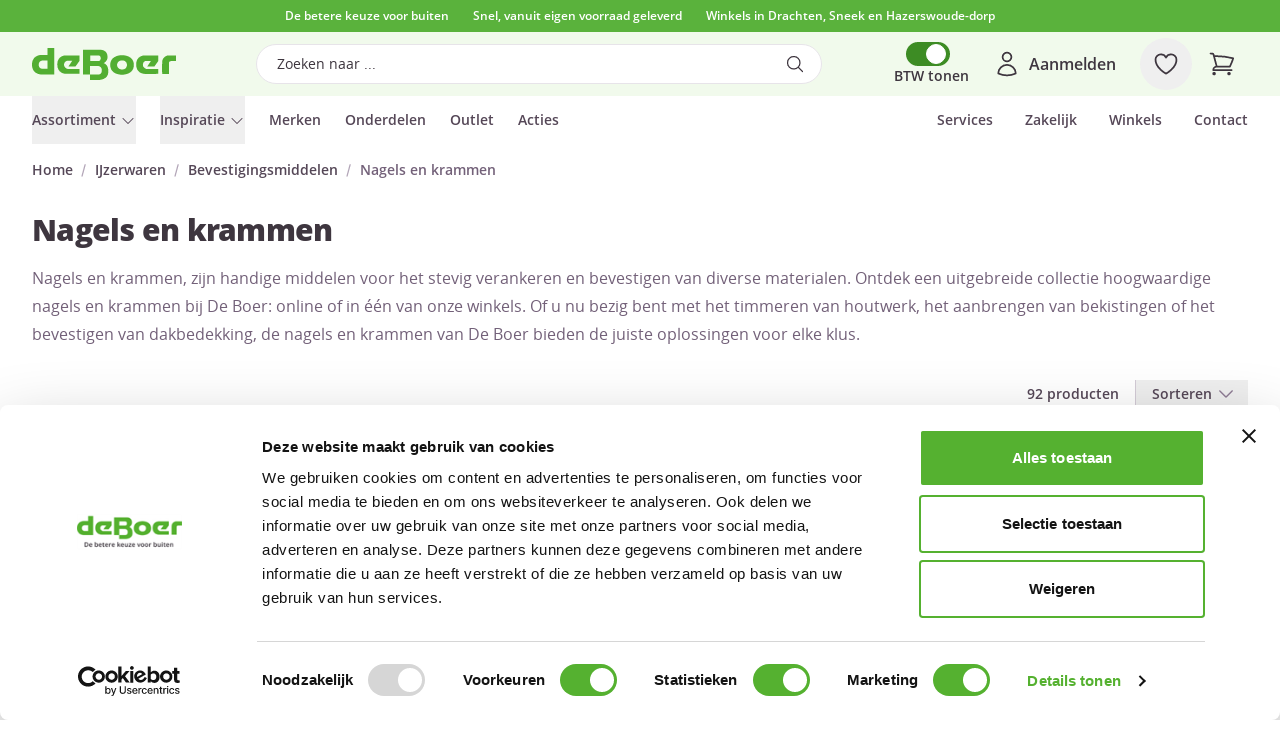

--- FILE ---
content_type: text/html; charset=utf-8
request_url: https://www.deboerdrachten.nl/category/ijzerwaren/bevestigingsmiddelen/nagels-en-krammen
body_size: 60834
content:
<!DOCTYPE html>
    <html>
      <head><script>(function(w,i,g){w[g]=w[g]||[];if(typeof w[g].push=='function')w[g].push(i)})
(window,'GTM-K5WGBXB','google_tags_first_party');</script><script>(function(w,d,s,l){w[l]=w[l]||[];(function(){w[l].push(arguments);})('set', 'developer_id.dY2E1Nz', true);
		var f=d.getElementsByTagName(s)[0],
		j=d.createElement(s);j.async=true;j.src='/gagy/';
		f.parentNode.insertBefore(j,f);
		})(window,document,'script','dataLayer');</script>
        <base href="https://www.deboerdrachten.nl/" />
        <meta charset="UTF-8" />
        <meta name="viewport" content="width=device-width, initial-scale=1, maximum-scale=5, shrink-to-fit=no, minimal-ui" />
        <link rel="manifest" href="/manifest.webmanifest" crossorigin="use-credentials" />
        <link rel="shortcut icon" href="/favicon.svg" />
        <link rel="apple-touch-icon" href="/apple-touch-icon.png" />
        <meta name="theme-color" content="#FFFFFF" />
        <link rel="stylesheet" type="text/css" href="/assets/static/ProductTileContext.D-1l2CKB.css"><link rel="stylesheet" type="text/css" href="/assets/static/Index.DqsPewn6.css"><link rel="stylesheet" type="text/css" href="/assets/static/PageShell.D5z9PZmn.css"><link rel="stylesheet" type="text/css" href="/assets/static/default.page.server.D6SXQmvH.css"><link rel="stylesheet" type="text/css" href="/assets/static/src_components_button-quantity_ButtonQuantity-8fc46b83.C02s4g2Q.css">
        <title>Nagels en krammen kopen? - Voor al jouw IJzerwaren! - De Boer</title>
<script data-hid="17f4621" type="277ed8ec17c52d99b58ad715-text/javascript">
      (function(w,d,s,l,i){w[l]=w[l]||[];w[l].push({'gtm.start': new Date().getTime(),event:'gtm.js'});
      var f=d.getElementsByTagName(s)[0],j=d.createElement(s),dl=l!='dataLayer'?'&l='+l:'';j.async=true;
      j.src='https://www.googletagmanager.com/gtm.js?id='+i+dl;f.parentNode.insertBefore(j,f);})
      (window,document,'script','dataLayer','GTM-K5WGBXB');</script>
<script data-hid="5b3464e" type="277ed8ec17c52d99b58ad715-text/javascript">
      !function(e,t,n){var a=e.location,i="script",o="connectionString",r="ingestionendpoint",s="disableExceptionTracking",c="ai.device.",p="toLowerCase",l="crossOrigin",u="POST",d="appInsightsSDK",g=n.name||"appInsights";(n.name||e[d])&&(e[d]=g);var f=e[g]||function(d){var g=!1,f=!1,m={initialize:!0,queue:[],sv:"5",version:2,config:d};function v(e,t){var n={},i="Browser";return n[c+"id"]=i[p](),n[c+"type"]=i,n["ai.operation.name"]=a&&a.pathname||"_unknown_",n["ai.internal.sdkVersion"]="javascript:snippet_"+(m.sv||m.version),{time:function(){var e=new Date;function t(e){var t=""+e;return 1===t.length&&(t="0"+t),t}return e.getUTCFullYear()+"-"+t(1+e.getUTCMonth())+"-"+t(e.getUTCDate())+"T"+t(e.getUTCHours())+":"+t(e.getUTCMinutes())+":"+t(e.getUTCSeconds())+"."+((e.getUTCMilliseconds()/1e3).toFixed(3)+"").slice(2,5)+"Z"}(),name:"Microsoft.ApplicationInsights."+e.replace(/-/g,"")+"."+t,sampleRate:100,tags:n,data:{baseData:{ver:2}}}}var h=d.url||n.src;if(h){function y(t){var i,s,c,l,y,$,k,S,T,C,D,I,b,E,w,x;g=!0,m.queue=[],f||(f=!0,i=h,S=(k=function(){var e={},t=d.connectionString;if(t)for(var n=t.split(";"),a=0;a<n.length;a++){var i=n[a].split("=");2===i.length&&(e[i[0][p]()]=i[1])}if(!e[r]){var o=e.endpointsuffix,s=o?e.location:null;e[r]="https://"+(s?s+".":"")+"dc."+(o||"services.visualstudio.com")}return e}())[o]||d[o]||"",C=(T=k[r])?T+"/v2/track":d.endpointUrl,(D=[]).push((s="SDK LOAD Failure: Failed to load Application Insights SDK script (See stack for details)",c=i,l=C,($=(y=v(S,"Exception")).data).baseType="ExceptionData",$.baseData.exceptions=[{typeName:"SDKLoadFailed",message:s.replace(/\./g,"-"),hasFullStack:!1,stack:s+"\nSnippet failed to load ["+c+"] -- Telemetry is disabled\nHelp Link: https://go.microsoft.com/fwlink/?linkid=2128109\nHost: "+(a&&a.pathname||"_unknown_")+"\nEndpoint: "+l,parsedStack:[]}],y)),D.push((I=i,b=C,(w=(E=v(S,"Message")).data).baseType="MessageData",(x=w.baseData).message='AI (Internal): 99 message:"'+("SDK LOAD Failure: Failed to load Application Insights SDK script (See stack for details) ("+I+")").replace(/"/g,"")+'"',x.properties={endpoint:b},E)),function(t,a){if(JSON){var i=e.fetch;if(i&&!n.useXhr)i(a,{method:u,body:JSON.stringify(t),mode:"cors"});else if(XMLHttpRequest){var o=new XMLHttpRequest;o.open(u,a),o.setRequestHeader("Content-type","application/json"),o.send(JSON.stringify(t))}}}(D,C))}function $(e,t){f||setTimeout(function(){!t&&m.core||y()},500)}var k,S,T=((k=t.createElement(i)).src=h,((S=n[l])||""===S)&&"undefined"!=k[l]&&(k[l]=S),k.onload=$,k.onerror=y,k.onreadystatechange=function(e,t){"loaded"!==k.readyState&&"complete"!==k.readyState||$(0,t)},k);n.ld<0?t.getElementsByTagName("head")[0].appendChild(T):setTimeout(function(){t.getElementsByTagName(i)[0].parentNode.appendChild(T)},n.ld||0)}try{m.cookie=t.cookie}catch(C){}function D(e){for(;e.length;)!function(e){m[e]=function(){var t=arguments;g||m.queue.push(function(){m[e].apply(m,t)})}}(e.pop())}var I="track",b="TrackPage",E="TrackEvent";D([I+"Event",I+"PageView",I+"Exception",I+"Trace",I+"DependencyData",I+"Metric",I+"PageViewPerformance","start"+b,"stop"+b,"start"+E,"stop"+E,"addTelemetryInitializer","setAuthenticatedUserContext","clearAuthenticatedUserContext","flush"]),m.SeverityLevel={Verbose:0,Information:1,Warning:2,Error:3,Critical:4};var w=(d.extensionConfig||{}).ApplicationInsightsAnalytics||{};if(!0!==d[s]&&!0!==w[s]){var x="onerror";D(["_"+x]);var A=e[x];e[x]=function(e,t,n,a,i){var o=A&&A(e,t,n,a,i);return!0!==o&&m["_"+x]({message:e,url:t,lineNumber:n,columnNumber:a,error:i}),o},d.autoExceptionInstrumented=!0}return m}(n.cfg);function m(){n.onInit&&n.onInit(f)}(e[g]=f).queue&&0===f.queue.length?(f.queue.push(m),f.trackPageView({})):m()}(window,document,{src:"https://js.monitor.azure.com/scripts/b/ai.2.min.js",crossOrigin:"anonymous",cfg:{connectionString:"InstrumentationKey=686f57ce-80b8-4acd-ade2-5278b2e2a013;IngestionEndpoint=https://westeurope-1.in.applicationinsights.azure.com/;LiveEndpoint=https://westeurope.livediagnostics.monitor.azure.com/;ApplicationId=bd012a5c-b0c5-4872-b1b8-45b4569d9caf"}});
    </script>
<meta name="description" content="Nagels en krammen koop je bij De Boer! - Voor al jouw Bevestigingsmaterialen ✔️ Direct uit voorraad leverbaar! ✔️ Gewoon goed advies! ✔️">
<meta name="robots" content="index, follow">
<meta property="og:title" content="Nagels en krammen kopen? - Voor al jouw IJzerwaren! - De Boer">
<meta property="og:type" content="website">
<meta property="og:url" content="https://www.deboerdrachten.nl/category/ijzerwaren/bevestigingsmiddelen/nagels-en-krammen">
<meta property="og:image" content="https://cdn1.deboerdrachten.nl/uploads/images/Nagels_en_krammen_0de68cf075.webp">
<meta property="og:description" content="Nagels en krammen koop je bij De Boer! - Voor al jouw Bevestigingsmaterialen ✔️ Direct uit voorraad leverbaar! ✔️ Gewoon goed advies! ✔️">
<meta property="og:sitename" content="De Boer Drachten">
<link rel="canonical" href="https://www.deboerdrachten.nl/category/ijzerwaren/bevestigingsmiddelen/nagels-en-krammen">
<script name="breadcrumbs" type="application/ld+json">{"@context":"http://schema.org","@type":"BreadcrumbList","itemListElement":[{"@type":"ListItem","position":1,"name":"Home","item":"/category/ijzerwaren/bevestigingsmiddelen/nagels-en-krammen/"},{"@type":"ListItem","position":2,"name":"IJzerwaren","item":"/category/ijzerwaren/bevestigingsmiddelen/nagels-en-krammen/category/ijzerwaren"},{"@type":"ListItem","position":3,"name":"Bevestigingsmiddelen","item":"/category/ijzerwaren/bevestigingsmiddelen/nagels-en-krammen/category/ijzerwaren/bevestigingsmiddelen"},{"@type":"ListItem","position":4,"name":"Nagels en krammen","item":"/category/ijzerwaren/bevestigingsmiddelen/nagels-en-krammen/category/ijzerwaren/bevestigingsmiddelen/nagels-en-krammen"}]}</script>
      </head>
      <body>
        <noscript><iframe src="https://www.googletagmanager.com/ns.html?id=GTM-K5WGBXB" height="0" width="0" style="display:none;visibility:hidden"></iframe></noscript>
        <div id="progress"></div>
        <div id="app"><!--[--><!----><div class="flex flex-col"><div class="min-h-screen flex-auto"><!--[--><!--[--><!--[--><!----><!--]--><div style="display:none;" class="relative z-40 lg:hidden"><div class="fixed inset-0 z-40 flex"><div style="display:none;" class="fixed inset-0 bg-black bg-opacity-25"></div><div style="display:none;" class="relative flex w-full max-w-sm flex-col overflow-y-auto bg-white shadow-xl"><div class="sticky top-0 z-10 flex h-14 flex-none items-center justify-center border-b border-gray-100 bg-primary-50/95 px-4 backdrop-blur-xl backdrop-filter"><a href="/"><span class="sr-only">De Boer Drachten</span><img class="h-6 w-auto" src="/logo-primary.svg" alt=""></a><button type="button" class="absolute right-4 inline-flex items-center justify-center rounded-md p-2"><span class="sr-only">Close menu</span><svg xmlns="http://www.w3.org/2000/svg" fill="none" viewBox="0 0 24 24" stroke-width="1.5" stroke="currentColor" aria-hidden="true" data-slot="icon" class="size-6"><path stroke-linecap="round" stroke-linejoin="round" d="M6 18 18 6M6 6l12 12"></path></svg></button></div><nav class="flex flex-auto flex-shrink-0 bg-gray-50"><div class="flex flex-auto flex-col"><div class="flex-auto flex-shrink-0"><div class="divide-y divide-gray-100" style=""><!--[--><button class="flex w-full items-center justify-between bg-white px-6 py-4"><span>Assortiment</span><svg xmlns="http://www.w3.org/2000/svg" viewBox="0 0 20 20" fill="currentColor" aria-hidden="true" data-slot="icon" class="h-6 w-6"><path fill-rule="evenodd" d="M8.22 5.22a.75.75 0 0 1 1.06 0l4.25 4.25a.75.75 0 0 1 0 1.06l-4.25 4.25a.75.75 0 0 1-1.06-1.06L11.94 10 8.22 6.28a.75.75 0 0 1 0-1.06Z" clip-rule="evenodd"></path></svg></button><button class="flex w-full items-center justify-between bg-white px-6 py-4"><span>Inspiratie</span><svg xmlns="http://www.w3.org/2000/svg" viewBox="0 0 20 20" fill="currentColor" aria-hidden="true" data-slot="icon" class="h-6 w-6"><path fill-rule="evenodd" d="M8.22 5.22a.75.75 0 0 1 1.06 0l4.25 4.25a.75.75 0 0 1 0 1.06l-4.25 4.25a.75.75 0 0 1-1.06-1.06L11.94 10 8.22 6.28a.75.75 0 0 1 0-1.06Z" clip-rule="evenodd"></path></svg></button><!--]--><!--[--><!--[--><a target="_self" href="/merken/" class="flex items-center justify-between bg-white px-6 py-4"><span>Merken</span></a><!--]--><!--[--><a target="_self" href="/onderdelen" class="flex items-center justify-between bg-white px-6 py-4"><span>Onderdelen</span></a><!--]--><!--[--><a target="_self" href="/category/outlet" class="flex items-center justify-between bg-white px-6 py-4"><span>Outlet</span></a><!--]--><!--[--><a target="_self" href="/category/acties" class="flex items-center justify-between bg-white px-6 py-4"><span>Acties</span></a><!--]--><!--]--></div><div style="display:none;"><button class="flex w-full items-center border-b border-gray-100 bg-white px-6 py-4"><svg xmlns="http://www.w3.org/2000/svg" viewBox="0 0 20 20" fill="currentColor" aria-hidden="true" data-slot="icon" class="mr-2 size-6"><path fill-rule="evenodd" d="M11.78 5.22a.75.75 0 0 1 0 1.06L8.06 10l3.72 3.72a.75.75 0 1 1-1.06 1.06l-4.25-4.25a.75.75 0 0 1 0-1.06l4.25-4.25a.75.75 0 0 1 1.06 0Z" clip-rule="evenodd"></path></svg> Terug naar Menu</button><div class="my-4 grid grid-cols-2 gap-x-4 gap-y-10 px-6"><!--[--><div class="group relative"><div class="aspect-h-1 aspect-w-1 overflow-hidden rounded-md bg-gray-100 group-hover:opacity-75"><img src="https://cdn1.deboerdrachten.nl/uploads/images/De_Boer_Inspiratie_Logo_81d8728715.png" alt="Image" class="object-cover object-center"></div><p class="mt-6 block text-sm font-medium text-gray-900"><a target="_self" href="/inspiratie" class="absolute inset-0 z--10" aria-hidden="true"></a> Alle Inspiratiepagina&#39;s van De Boer</p></div><div class="group relative"><div class="aspect-h-1 aspect-w-1 overflow-hidden rounded-md bg-gray-100 group-hover:opacity-75"><img src="https://cdn1.deboerdrachten.nl/uploads/images/Herfst_ada159f6ab.jpg" alt="Image" class="object-cover object-center"></div><p class="mt-6 block text-sm font-medium text-gray-900"><a target="_self" href="/inspiratie/betere-keuze-herfst" class="absolute inset-0 z--10" aria-hidden="true"></a> Alles voor het najaar - Verrassend Veelzijdig!</p></div><div class="group relative"><div class="aspect-h-1 aspect-w-1 overflow-hidden rounded-md bg-gray-100 group-hover:opacity-75"><img src="https://cdn1.deboerdrachten.nl/uploads/images/kettingzagen_sfeer_2_43a2456017.webp" alt="Image" class="object-cover object-center"></div><p class="mt-6 block text-sm font-medium text-gray-900"><a target="_self" href="/inspiratie/stihl-vs-husqvarna-kettingzagen" class="absolute inset-0 z--10" aria-hidden="true"></a> Kettingzagen - STIHL vs. Husqvarna</p></div><div class="group relative"><div class="aspect-h-1 aspect-w-1 overflow-hidden rounded-md bg-gray-100 group-hover:opacity-75"><img src="https://cdn1.deboerdrachten.nl/uploads/images/man_in_de_winter_4012cc3eeb.png" alt="Image" class="object-cover object-center"></div><p class="mt-6 block text-sm font-medium text-gray-900"><a target="_self" href="/inspiratie/seizoenen/voorbereiden-op-de-winter" class="absolute inset-0 z--10" aria-hidden="true"></a> De winter komt eraan...</p></div><!--]--></div></div><div style="display:none;"><!--[--><div style="display:none;"><button class="flex w-full items-center border-b border-gray-100 bg-white px-6 py-4"><svg xmlns="http://www.w3.org/2000/svg" viewBox="0 0 20 20" fill="currentColor" aria-hidden="true" data-slot="icon" class="mr-2 h-6 w-6"><path fill-rule="evenodd" d="M11.78 5.22a.75.75 0 0 1 0 1.06L8.06 10l3.72 3.72a.75.75 0 1 1-1.06 1.06l-4.25-4.25a.75.75 0 0 1 0-1.06l4.25-4.25a.75.75 0 0 1 1.06 0Z" clip-rule="evenodd"></path></svg> Terug naar Assortiment</button><!--[--><div style="display:none;"><p class="flex items-center justify-between px-6 py-4 pt-8 font-semibold">Gezondheid</p><div class="divide-y divide-gray-100 border-y border-gray-100"><!----><!--[--><div><a target="_self" href="/category/agri/gezondheid" class="flex items-center justify-between bg-white px-6 py-4"><span>Alles voor gezondheid van vee</span></a></div><div><a target="_self" href="/category/agri/gezondheid/bolussen-en-supplementen" class="flex items-center justify-between bg-white px-6 py-4"><span>Bolussen en supplementen</span></a></div><div><a target="_self" href="/category/agri/gezondheid/geneesmiddelen" class="flex items-center justify-between bg-white px-6 py-4"><span>Geneesmiddelen</span></a></div><div><a target="_self" href="/category/agri/gezondheid/veterinair-gereedschap" class="flex items-center justify-between bg-white px-6 py-4"><span>Veterinair gereedschap</span></a></div><div><a target="_self" href="/category/agri/gezondheid/geboortehulpmiddelen" class="flex items-center justify-between bg-white px-6 py-4"><span>Geboortehulpmiddelen</span></a></div><!--]--></div></div><div style="display:none;"><p class="flex items-center justify-between px-6 py-4 pt-8 font-semibold">Veeverzorging</p><div class="divide-y divide-gray-100 border-y border-gray-100"><!----><!--[--><div><a target="_self" href="/category/agri/veeverzorging" class="flex items-center justify-between bg-white px-6 py-4"><span>Alles voor veeverzorging</span></a></div><div><a target="_self" href="/category/agri/veeverzorging/klauwverzorging" class="flex items-center justify-between bg-white px-6 py-4"><span>Klauwverzorging</span></a></div><div><a target="_self" href="/category/agri/veeverzorging/voetbaden" class="flex items-center justify-between bg-white px-6 py-4"><span>Voetbaden</span></a></div><div><a target="_self" href="/category/agri/veeverzorging/veescheermachines-accessoires" class="flex items-center justify-between bg-white px-6 py-4"><span>Veescheermachines &amp; accessoires</span></a></div><div><a target="_self" href="/category/agri/veeverzorging/dierherkenning" class="flex items-center justify-between bg-white px-6 py-4"><span>Dierherkenning</span></a></div><div><a target="_self" href="/category/agri/veeverzorging/koeliften-en-koetransport" class="flex items-center justify-between bg-white px-6 py-4"><span>Koeliften en koetransport</span></a></div><div><a target="_self" href="/category/agri/veeverzorging/halsters-riemen-touw" class="flex items-center justify-between bg-white px-6 py-4"><span>Halsters riemen &amp; touw</span></a></div><div><a target="_self" href="/category/agri/veeverzorging/dwangmiddelen" class="flex items-center justify-between bg-white px-6 py-4"><span>Dwangmiddelen</span></a></div><div><a target="_self" href="/category/agri/veeverzorging/klauwbekapboxen" class="flex items-center justify-between bg-white px-6 py-4"><span>Klauwbekapboxen</span></a></div><div><a target="_self" href="/category/agri/veeverzorging/meten-wegen-en-doseren" class="flex items-center justify-between bg-white px-6 py-4"><span>Meten, Wegen en Doseren</span></a></div><!--]--></div></div><div style="display:none;"><p class="flex items-center justify-between px-6 py-4 pt-8 font-semibold">Melkwinning</p><div class="divide-y divide-gray-100 border-y border-gray-100"><!----><!--[--><div><a target="_self" href="/category/agri/melkwinning" class="flex items-center justify-between bg-white px-6 py-4"><span>Alles voor melkwinning</span></a></div><div><a target="_self" href="/category/agri/melkwinning/melkmachines/melkklauwen-en-tepelvoeringen" class="flex items-center justify-between bg-white px-6 py-4"><span>Tepelvoeringen</span></a></div><div><a target="_self" href="/category/agri/melkwinning/uierverzorging" class="flex items-center justify-between bg-white px-6 py-4"><span>Uierverzorging</span></a></div><div><a target="_self" href="/category/agri/melkwinning/dipspray-en-dipmiddelen" class="flex items-center justify-between bg-white px-6 py-4"><span>Dipspray en dipmiddelen</span></a></div><div><a target="_self" href="/category/agri/melkwinning/reinigingsmiddel" class="flex items-center justify-between bg-white px-6 py-4"><span>Reinigingsmiddel</span></a></div><div><a target="_self" href="/category/agri/melkwinning/melkmachines" class="flex items-center justify-between bg-white px-6 py-4"><span>Melkmachine Onderdelen</span></a></div><div><a target="_self" href="/category/agri/melkwinning/melkershandschoenen" class="flex items-center justify-between bg-white px-6 py-4"><span>Melkershandschoenen</span></a></div><div><a target="_self" href="/category/agri/melkwinning/buisfilters" class="flex items-center justify-between bg-white px-6 py-4"><span>Buisfilters</span></a></div><div><a target="_self" href="/category/agri/melkwinning/melktesten" class="flex items-center justify-between bg-white px-6 py-4"><span>Melktesten</span></a></div><div><a target="_self" href="/category/agri/melkwinning/melkmachines/melk-en-pulsatieslangen" class="flex items-center justify-between bg-white px-6 py-4"><span>Melkslangen</span></a></div><div><a target="_self" href="/category/agri/melkwinning/melkmachines/minimelkers-en-melkemmers" class="flex items-center justify-between bg-white px-6 py-4"><span>Minimelker</span></a></div><div><a target="_self" href="/category/agri/melkwinning/melkschorten" class="flex items-center justify-between bg-white px-6 py-4"><span>Melkschorten</span></a></div><div><a target="_self" href="/category/agri/melkwinning/schrobborstels" class="flex items-center justify-between bg-white px-6 py-4"><span>Schrobborstels</span></a></div><!--]--></div></div><div style="display:none;"><p class="flex items-center justify-between px-6 py-4 pt-8 font-semibold">Kalveropfok</p><div class="divide-y divide-gray-100 border-y border-gray-100"><!----><!--[--><div><a target="_self" href="/category/agri/kalveropfok" class="flex items-center justify-between bg-white px-6 py-4"><span>Alles voor kalveropfok</span></a></div><div><a target="_self" href="/category/agri/kalveropfok/kalvermelkpoeder-en-voeding" class="flex items-center justify-between bg-white px-6 py-4"><span>Kalvermelkpoeder en voeding</span></a></div><div><a target="_self" href="/category/agri/kalveropfok/kalverhokken" class="flex items-center justify-between bg-white px-6 py-4"><span>Kalverhokken</span></a></div><div><a target="_self" href="/category/agri/kalveropfok/speenemmers" class="flex items-center justify-between bg-white px-6 py-4"><span>Speenemmers</span></a></div><div><a target="_self" href="/category/agri/kalveropfok/melktransporters" class="flex items-center justify-between bg-white px-6 py-4"><span>Melktransporters</span></a></div><div><a target="_self" href="/category/agri/kalveropfok/kalverwelzijn" class="flex items-center justify-between bg-white px-6 py-4"><span>Kalverwelzijn</span></a></div><div><a target="_self" href="/category/agri/kalveropfok/voedertroggen-en-hooiruiven" class="flex items-center justify-between bg-white px-6 py-4"><span>Voedertroggen en Hooiruiven</span></a></div><div><a target="_self" href="/category/agri/kalveropfok/kalverdiarree" class="flex items-center justify-between bg-white px-6 py-4"><span>Kalverdiarree</span></a></div><div><a target="_self" href="/category/agri/kalveropfok/kalverdekjes" class="flex items-center justify-between bg-white px-6 py-4"><span>Kalverdekjes</span></a></div><div><a target="_self" href="/category/agri/kalveropfok/kalverstalinrichting" class="flex items-center justify-between bg-white px-6 py-4"><span>Kalverstalinrichting</span></a></div><!--]--></div></div><div style="display:none;"><p class="flex items-center justify-between px-6 py-4 pt-8 font-semibold">Drinkbakken</p><div class="divide-y divide-gray-100 border-y border-gray-100"><!----><!--[--><div><a target="_self" href="/category/agri/drinkbakken" class="flex items-center justify-between bg-white px-6 py-4"><span>Alle drinkbakken</span></a></div><div><a target="_self" href="/category/agri/drinkbakken/onthardingszout" class="flex items-center justify-between bg-white px-6 py-4"><span>Onthardingszout</span></a></div><div><a target="_self" href="/category/agri/drinkbakken/drinkbakken-koeien" class="flex items-center justify-between bg-white px-6 py-4"><span>Drinkbakken Koeien</span></a></div><div><a target="_self" href="/category/agri/drinkbakken/rondpompsysteem" class="flex items-center justify-between bg-white px-6 py-4"><span>Rondpompsysteem</span></a></div><div><a target="_self" href="/category/agri/drinkbakken/drinkbak-onderdelen" class="flex items-center justify-between bg-white px-6 py-4"><span>Drinkbak Onderdelen</span></a></div><div><a target="_self" href="/category/agri/drinkbakken/drinkbakken-paarden" class="flex items-center justify-between bg-white px-6 py-4"><span>Drinkbakken Paarden</span></a></div><div><a target="_self" href="/category/agri/drinkbakken/plas-dras-pompen" class="flex items-center justify-between bg-white px-6 py-4"><span>Plas-dras pompen</span></a></div><div><a target="_self" href="/category/agri/drinkbakken/staldrinkbakken" class="flex items-center justify-between bg-white px-6 py-4"><span>Staldrinkbakken</span></a></div><div><a target="_self" href="/category/agri/drinkbakken/vlotter-drinkbakken" class="flex items-center justify-between bg-white px-6 py-4"><span>Vlotter Drinkbakken</span></a></div><div><a target="_self" href="/category/agri/drinkbakken/weidepompen" class="flex items-center justify-between bg-white px-6 py-4"><span>Weidepompen</span></a></div><div><a target="_self" href="/category/agri/drinkbakken/weidedrinkbakken" class="flex items-center justify-between bg-white px-6 py-4"><span>Weidedrinkbakken</span></a></div><div><a target="_self" href="/category/agri/drinkbakken/installatiemateriaal" class="flex items-center justify-between bg-white px-6 py-4"><span>Installatiemateriaal</span></a></div><div><a target="_self" href="/category/agri/drinkbakken/drinkbakken-schapen" class="flex items-center justify-between bg-white px-6 py-4"><span>Drinkbakken Schapen</span></a></div><div><a target="_self" href="/category/agri/drinkbakken/suevia-drinkbakken" class="flex items-center justify-between bg-white px-6 py-4"><span>Suevia drinkbakken</span></a></div><!--]--></div></div><div style="display:none;"><p class="flex items-center justify-between px-6 py-4 pt-8 font-semibold">Voederwinning</p><div class="divide-y divide-gray-100 border-y border-gray-100"><!----><!--[--><div><a target="_self" href="/category/agri/voederwinning" class="flex items-center justify-between bg-white px-6 py-4"><span>Alles in voederwinning</span></a></div><div><a target="_self" href="/category/agri/voederwinning/landbouwfolie" class="flex items-center justify-between bg-white px-6 py-4"><span>Landbouwfolie</span></a></div><div><a target="_self" href="/category/agri/voederwinning/wandfolie" class="flex items-center justify-between bg-white px-6 py-4"><span>Wandfolie</span></a></div><div><a target="_self" href="/category/agri/voederwinning/onderfolie" class="flex items-center justify-between bg-white px-6 py-4"><span>Onderfolie</span></a></div><div><a target="_self" href="/category/agri/voederwinning/inkuiltoebehoren" class="flex items-center justify-between bg-white px-6 py-4"><span>Inkuiltoebehoren</span></a></div><div><a target="_self" href="/category/agri/voederwinning/stretch-folie" class="flex items-center justify-between bg-white px-6 py-4"><span>Wikkelfolie &amp; balennetten</span></a></div><div><a target="_self" href="/category/agri/voederwinning/netzakken" class="flex items-center justify-between bg-white px-6 py-4"><span>Netzakken</span></a></div><!--]--></div></div><div style="display:none;"><p class="flex items-center justify-between px-6 py-4 pt-8 font-semibold">Bestrijdingsmiddelen</p><div class="divide-y divide-gray-100 border-y border-gray-100"><!----><!--[--><div><a target="_self" href="/category/agri/bestrijdingsmiddelen" class="flex items-center justify-between bg-white px-6 py-4"><span>Alle bestrijdingsmiddelen</span></a></div><div><a target="_self" href="/category/agri/bestrijdingsmiddelen/gewasbeschermingsmiddel" class="flex items-center justify-between bg-white px-6 py-4"><span>Gewasbeschermingsmiddelen</span></a></div><div><a target="_self" href="/category/agri/bestrijdingsmiddelen/drukspuit" class="flex items-center justify-between bg-white px-6 py-4"><span>Drukspuit</span></a></div><div><a target="_self" href="/category/agri/bestrijdingsmiddelen/vliegen-bestrijden" class="flex items-center justify-between bg-white px-6 py-4"><span>Vliegen bestrijden</span></a></div><div><a target="_self" href="/category/agri/bestrijdingsmiddelen/muizen-bestrijden" class="flex items-center justify-between bg-white px-6 py-4"><span>Muizen bestrijden</span></a></div><div><a target="_self" href="/category/agri/bestrijdingsmiddelen/ratten-bestrijden" class="flex items-center justify-between bg-white px-6 py-4"><span>Ratten bestrijden</span></a></div><div><a target="_self" href="/category/agri/bestrijdingsmiddelen/vogelverschrikkers" class="flex items-center justify-between bg-white px-6 py-4"><span>Vogelverschrikkers</span></a></div><div><a target="_self" href="/category/agri/bestrijdingsmiddelen/mollen-verjagen" class="flex items-center justify-between bg-white px-6 py-4"><span>Mollen verjagen</span></a></div><div><a target="_self" href="/category/agri/bestrijdingsmiddelen/wespenbestrijding" class="flex items-center justify-between bg-white px-6 py-4"><span>Wespenbestrijding</span></a></div><!--]--></div></div><div style="display:none;"><p class="flex items-center justify-between px-6 py-4 pt-8 font-semibold">Afrastering</p><div class="divide-y divide-gray-100 border-y border-gray-100"><!----><!--[--><div><a target="_self" href="/category/agri/afrastering" class="flex items-center justify-between bg-white px-6 py-4"><span>Alle afrastering</span></a></div><div><a target="_self" href="/category/agri/afrastering/afrasteringspalen" class="flex items-center justify-between bg-white px-6 py-4"><span>Afrasteringspalen</span></a></div><div><a target="_self" href="/category/agri/afrastering/schrikdraadapparaten" class="flex items-center justify-between bg-white px-6 py-4"><span>Schrikdraadapparaten</span></a></div><div><a target="_self" href="/category/agri/afrastering/schrikdraad" class="flex items-center justify-between bg-white px-6 py-4"><span>Schrikdraad, Schriklint en Schrikkoord</span></a></div><div><a target="_self" href="/category/agri/afrastering/landhekken" class="flex items-center justify-between bg-white px-6 py-4"><span>Landhekken</span></a></div><div><a target="_self" href="/category/agri/afrastering/isolatoren" class="flex items-center justify-between bg-white px-6 py-4"><span> Isolatoren, Poortgrepen etc</span></a></div><div><a target="_self" href="/category/agri/afrastering/afrasteringsnetten" class="flex items-center justify-between bg-white px-6 py-4"><span>Afrasteringsnetten</span></a></div><div><a target="_self" href="/category/agri/afrastering/schrikdraadhaspels" class="flex items-center justify-between bg-white px-6 py-4"><span>Schrikdraadhaspels</span></a></div><div><a target="_self" href="/category/agri/afrastering/schrikdraadsets-tuin" class="flex items-center justify-between bg-white px-6 py-4"><span>Schrikdraadsets tuin</span></a></div><div><a target="_self" href="/category/agri/afrastering/schapengaas" class="flex items-center justify-between bg-white px-6 py-4"><span>Schapengaas</span></a></div><div><a target="_self" href="/category/agri/afrastering/afrasteringsgereedschap" class="flex items-center justify-between bg-white px-6 py-4"><span> Afrasteringsgereedschap</span></a></div><div><a target="_self" href="/category/agri/afrastering/wolfwerende-omheining" class="flex items-center justify-between bg-white px-6 py-4"><span>Wolfwerende omheining</span></a></div><!--]--></div></div><div style="display:none;"><p class="flex items-center justify-between px-6 py-4 pt-8 font-semibold">Stalgereedschap</p><div class="divide-y divide-gray-100 border-y border-gray-100"><!----><!--[--><div><a target="_self" href="/category/agri/stalgereedschap" class="flex items-center justify-between bg-white px-6 py-4"><span>Alle stalgereedschap</span></a></div><div><a target="_self" href="/category/agri/stalgereedschap/kruiwagens" class="flex items-center justify-between bg-white px-6 py-4"><span>Kruiwagens</span></a></div><div><a target="_self" href="/category/agri/stalgereedschap/mestslangen" class="flex items-center justify-between bg-white px-6 py-4"><span>Mestslangen</span></a></div><div><a target="_self" href="/category/agri/stalgereedschap/machinaal-stalgereedschap" class="flex items-center justify-between bg-white px-6 py-4"><span>Machinaal stalgereedschap</span></a></div><div><a target="_self" href="/category/agri/stalgereedschap/vloertrekkers" class="flex items-center justify-between bg-white px-6 py-4"><span>Vloertrekkers</span></a></div><div><a target="_self" href="/category/agri/stalgereedschap/zaagselstrooiers" class="flex items-center justify-between bg-white px-6 py-4"><span>Zaagselstrooiers</span></a></div><div><a target="_self" href="/category/agri/stalgereedschap/batsen" class="flex items-center justify-between bg-white px-6 py-4"><span>Batsen</span></a></div><div><a target="_self" href="/category/agri/stalgereedschap/graanschoppen" class="flex items-center justify-between bg-white px-6 py-4"><span>Graanschoppen</span></a></div><div><a target="_self" href="/category/agri/stalgereedschap/hooiharken" class="flex items-center justify-between bg-white px-6 py-4"><span>Hooiharken</span></a></div><div><a target="_self" href="/category/agri/stalgereedschap/hooivorken" class="flex items-center justify-between bg-white px-6 py-4"><span>Hooivorken</span></a></div><div><a target="_self" href="/category/agri/stalgereedschap/mestvorken" class="flex items-center justify-between bg-white px-6 py-4"><span>Mestvorken</span></a></div><div><a target="_self" href="/category/agri/stalgereedschap/stalbezems" class="flex items-center justify-between bg-white px-6 py-4"><span>Stalbezems</span></a></div><!--]--></div></div><div style="display:none;"><p class="flex items-center justify-between px-6 py-4 pt-8 font-semibold">Stalinrichting</p><div class="divide-y divide-gray-100 border-y border-gray-100"><!----><!--[--><div><a target="_self" href="/category/agri/stalinrichting" class="flex items-center justify-between bg-white px-6 py-4"><span>Alles voor stalinrichting</span></a></div><div><a target="_self" href="/category/agri/stalinrichting/buizen-en-klemmen" class="flex items-center justify-between bg-white px-6 py-4"><span>Buizen en klemmen</span></a></div><div><a target="_self" href="/category/agri/stalinrichting/koeborstels" class="flex items-center justify-between bg-white px-6 py-4"><span>Koeborstels</span></a></div><div><a target="_self" href="/category/agri/stalinrichting/voerbakken" class="flex items-center justify-between bg-white px-6 py-4"><span>Voerbakken</span></a></div><div><a target="_self" href="/category/agri/stalinrichting/stalventilatoren" class="flex items-center justify-between bg-white px-6 py-4"><span>Stalventilatoren</span></a></div><div><a target="_self" href="/category/agri/stalinrichting/stalverlichting" class="flex items-center justify-between bg-white px-6 py-4"><span>Stalverlichting</span></a></div><div><a target="_self" href="/category/agri/stalinrichting/stalmatten" class="flex items-center justify-between bg-white px-6 py-4"><span>Stalmatten</span></a></div><div><a target="_self" href="/category/agri/stalinrichting/stalhygiene" class="flex items-center justify-between bg-white px-6 py-4"><span>Stalhygiëne</span></a></div><!--]--></div></div><div style="display:none;"><p class="flex items-center justify-between px-6 py-4 pt-8 font-semibold">Slijtagedelen</p><div class="divide-y divide-gray-100 border-y border-gray-100"><!----><!--[--><div><a target="_self" href="/category/agri/slijtagedelen" class="flex items-center justify-between bg-white px-6 py-4"><span>Alle slijtagedelen</span></a></div><div><a target="_self" href="/category/agri/slijtagedelen/grondbewerking" class="flex items-center justify-between bg-white px-6 py-4"><span>Grondbewerking</span></a></div><div><a target="_self" href="/category/agri/slijtagedelen/hooibouwdelen" class="flex items-center justify-between bg-white px-6 py-4"><span>Hooibouwdelen</span></a></div><div><a target="_self" href="/category/agri/slijtagedelen/werkverlichting" class="flex items-center justify-between bg-white px-6 py-4"><span>Werkverlichting</span></a></div><div><a target="_self" href="/category/agri/slijtagedelen/aftakassen-en-onderdelen" class="flex items-center justify-between bg-white px-6 py-4"><span>Aftakassen en onderdelen</span></a></div><div><a target="_self" href="/category/agri/slijtagedelen/hefdelen" class="flex items-center justify-between bg-white px-6 py-4"><span>Hefdelen</span></a></div><div><a target="_self" href="/category/agri/slijtagedelen/voertuigonderdelen" class="flex items-center justify-between bg-white px-6 py-4"><span>Voertuigonderdelen</span></a></div><div><a target="_self" href="/category/agri/slijtagedelen/cyclomaaier-messen" class="flex items-center justify-between bg-white px-6 py-4"><span>Cyclomaaier messen</span></a></div><!--]--></div></div><div style="display:none;"><p class="flex items-center justify-between px-6 py-4 pt-8 font-semibold">Dieren</p><div class="divide-y divide-gray-100 border-y border-gray-100"><!----><!--[--><div><a target="_self" href="/category/agri/dieren" class="flex items-center justify-between bg-white px-6 py-4"><span>Alles voor dieren</span></a></div><div><a target="_self" href="/category/agri/dieren/paardenspullen" class="flex items-center justify-between bg-white px-6 py-4"><span>Paarden</span></a></div><div><a target="_self" href="/category/agri/dieren/schapen" class="flex items-center justify-between bg-white px-6 py-4"><span>Schapen</span></a></div><div><a target="_self" href="/category/agri/dieren/geiten" class="flex items-center justify-between bg-white px-6 py-4"><span>Geiten</span></a></div><div><a target="_self" href="/category/agri/dieren/pluimvee" class="flex items-center justify-between bg-white px-6 py-4"><span>Pluimvee</span></a></div><div><a target="_self" href="/category/agri/dieren/varkens" class="flex items-center justify-between bg-white px-6 py-4"><span>Varkens</span></a></div><div><a target="_self" href="/category/agri/dieren/boeken-over-dieren" class="flex items-center justify-between bg-white px-6 py-4"><span>Boeken over dieren</span></a></div><!--]--></div></div><div style="display:none;"><p class="flex items-center justify-between px-6 py-4 pt-8 font-semibold">Huisdieren</p><div class="divide-y divide-gray-100 border-y border-gray-100"><!----><!--[--><div><a target="_self" href="/category/agri/huisdieren" class="flex items-center justify-between bg-white px-6 py-4"><span>Alles voor huisdieren</span></a></div><div><a target="_self" href="/category/agri/huisdieren/honden" class="flex items-center justify-between bg-white px-6 py-4"><span>Honden</span></a></div><div><a target="_self" href="/category/agri/huisdieren/katten" class="flex items-center justify-between bg-white px-6 py-4"><span>Katten</span></a></div><div><a target="_self" href="/category/agri/huisdieren/knaagdieren" class="flex items-center justify-between bg-white px-6 py-4"><span>knaagdieren</span></a></div><div><a target="_self" href="/category/agri/huisdieren/vissen" class="flex items-center justify-between bg-white px-6 py-4"><span>Vissen</span></a></div><div><a target="_self" href="/category/agri/huisdieren/vogels" class="flex items-center justify-between bg-white px-6 py-4"><span>Vogels</span></a></div><!--]--></div></div><div style="display:none;"><p class="flex items-center justify-between px-6 py-4 pt-8 font-semibold">Alles van Agri</p><div class="divide-y divide-gray-100 border-y border-gray-100"><!----><!--[--><!--]--></div></div><!--]--><div style=""><p class="flex items-center justify-between px-6 py-4 pt-8 font-semibold">Agri</p><div class="divide-y divide-gray-100 border-y border-gray-100"><a target="_self" href="/category/agri" class="relative flex w-full items-center justify-between bg-white px-6 py-4">Alles van Agri</a><!--[--><div><button class="relative flex w-full items-center justify-between bg-white px-6 py-4"><span>Gezondheid</span><svg xmlns="http://www.w3.org/2000/svg" viewBox="0 0 20 20" fill="currentColor" aria-hidden="true" data-slot="icon" class="h-6 w-6"><path fill-rule="evenodd" d="M8.22 5.22a.75.75 0 0 1 1.06 0l4.25 4.25a.75.75 0 0 1 0 1.06l-4.25 4.25a.75.75 0 0 1-1.06-1.06L11.94 10 8.22 6.28a.75.75 0 0 1 0-1.06Z" clip-rule="evenodd"></path></svg><!----></button></div><div><button class="relative flex w-full items-center justify-between bg-white px-6 py-4"><span>Veeverzorging</span><svg xmlns="http://www.w3.org/2000/svg" viewBox="0 0 20 20" fill="currentColor" aria-hidden="true" data-slot="icon" class="h-6 w-6"><path fill-rule="evenodd" d="M8.22 5.22a.75.75 0 0 1 1.06 0l4.25 4.25a.75.75 0 0 1 0 1.06l-4.25 4.25a.75.75 0 0 1-1.06-1.06L11.94 10 8.22 6.28a.75.75 0 0 1 0-1.06Z" clip-rule="evenodd"></path></svg><!----></button></div><div><button class="relative flex w-full items-center justify-between bg-white px-6 py-4"><span>Melkwinning</span><svg xmlns="http://www.w3.org/2000/svg" viewBox="0 0 20 20" fill="currentColor" aria-hidden="true" data-slot="icon" class="h-6 w-6"><path fill-rule="evenodd" d="M8.22 5.22a.75.75 0 0 1 1.06 0l4.25 4.25a.75.75 0 0 1 0 1.06l-4.25 4.25a.75.75 0 0 1-1.06-1.06L11.94 10 8.22 6.28a.75.75 0 0 1 0-1.06Z" clip-rule="evenodd"></path></svg><!----></button></div><div><button class="relative flex w-full items-center justify-between bg-white px-6 py-4"><span>Kalveropfok</span><svg xmlns="http://www.w3.org/2000/svg" viewBox="0 0 20 20" fill="currentColor" aria-hidden="true" data-slot="icon" class="h-6 w-6"><path fill-rule="evenodd" d="M8.22 5.22a.75.75 0 0 1 1.06 0l4.25 4.25a.75.75 0 0 1 0 1.06l-4.25 4.25a.75.75 0 0 1-1.06-1.06L11.94 10 8.22 6.28a.75.75 0 0 1 0-1.06Z" clip-rule="evenodd"></path></svg><!----></button></div><div><button class="relative flex w-full items-center justify-between bg-white px-6 py-4"><span>Drinkbakken</span><svg xmlns="http://www.w3.org/2000/svg" viewBox="0 0 20 20" fill="currentColor" aria-hidden="true" data-slot="icon" class="h-6 w-6"><path fill-rule="evenodd" d="M8.22 5.22a.75.75 0 0 1 1.06 0l4.25 4.25a.75.75 0 0 1 0 1.06l-4.25 4.25a.75.75 0 0 1-1.06-1.06L11.94 10 8.22 6.28a.75.75 0 0 1 0-1.06Z" clip-rule="evenodd"></path></svg><!----></button></div><div><button class="relative flex w-full items-center justify-between bg-white px-6 py-4"><span>Voederwinning</span><svg xmlns="http://www.w3.org/2000/svg" viewBox="0 0 20 20" fill="currentColor" aria-hidden="true" data-slot="icon" class="h-6 w-6"><path fill-rule="evenodd" d="M8.22 5.22a.75.75 0 0 1 1.06 0l4.25 4.25a.75.75 0 0 1 0 1.06l-4.25 4.25a.75.75 0 0 1-1.06-1.06L11.94 10 8.22 6.28a.75.75 0 0 1 0-1.06Z" clip-rule="evenodd"></path></svg><!----></button></div><div><button class="relative flex w-full items-center justify-between bg-white px-6 py-4"><span>Bestrijdingsmiddelen</span><svg xmlns="http://www.w3.org/2000/svg" viewBox="0 0 20 20" fill="currentColor" aria-hidden="true" data-slot="icon" class="h-6 w-6"><path fill-rule="evenodd" d="M8.22 5.22a.75.75 0 0 1 1.06 0l4.25 4.25a.75.75 0 0 1 0 1.06l-4.25 4.25a.75.75 0 0 1-1.06-1.06L11.94 10 8.22 6.28a.75.75 0 0 1 0-1.06Z" clip-rule="evenodd"></path></svg><!----></button></div><div><button class="relative flex w-full items-center justify-between bg-white px-6 py-4"><span>Afrastering</span><svg xmlns="http://www.w3.org/2000/svg" viewBox="0 0 20 20" fill="currentColor" aria-hidden="true" data-slot="icon" class="h-6 w-6"><path fill-rule="evenodd" d="M8.22 5.22a.75.75 0 0 1 1.06 0l4.25 4.25a.75.75 0 0 1 0 1.06l-4.25 4.25a.75.75 0 0 1-1.06-1.06L11.94 10 8.22 6.28a.75.75 0 0 1 0-1.06Z" clip-rule="evenodd"></path></svg><!----></button></div><div><button class="relative flex w-full items-center justify-between bg-white px-6 py-4"><span>Stalgereedschap</span><svg xmlns="http://www.w3.org/2000/svg" viewBox="0 0 20 20" fill="currentColor" aria-hidden="true" data-slot="icon" class="h-6 w-6"><path fill-rule="evenodd" d="M8.22 5.22a.75.75 0 0 1 1.06 0l4.25 4.25a.75.75 0 0 1 0 1.06l-4.25 4.25a.75.75 0 0 1-1.06-1.06L11.94 10 8.22 6.28a.75.75 0 0 1 0-1.06Z" clip-rule="evenodd"></path></svg><!----></button></div><div><button class="relative flex w-full items-center justify-between bg-white px-6 py-4"><span>Stalinrichting</span><svg xmlns="http://www.w3.org/2000/svg" viewBox="0 0 20 20" fill="currentColor" aria-hidden="true" data-slot="icon" class="h-6 w-6"><path fill-rule="evenodd" d="M8.22 5.22a.75.75 0 0 1 1.06 0l4.25 4.25a.75.75 0 0 1 0 1.06l-4.25 4.25a.75.75 0 0 1-1.06-1.06L11.94 10 8.22 6.28a.75.75 0 0 1 0-1.06Z" clip-rule="evenodd"></path></svg><!----></button></div><div><button class="relative flex w-full items-center justify-between bg-white px-6 py-4"><span>Slijtagedelen</span><svg xmlns="http://www.w3.org/2000/svg" viewBox="0 0 20 20" fill="currentColor" aria-hidden="true" data-slot="icon" class="h-6 w-6"><path fill-rule="evenodd" d="M8.22 5.22a.75.75 0 0 1 1.06 0l4.25 4.25a.75.75 0 0 1 0 1.06l-4.25 4.25a.75.75 0 0 1-1.06-1.06L11.94 10 8.22 6.28a.75.75 0 0 1 0-1.06Z" clip-rule="evenodd"></path></svg><!----></button></div><div><button class="relative flex w-full items-center justify-between bg-white px-6 py-4"><span>Dieren</span><svg xmlns="http://www.w3.org/2000/svg" viewBox="0 0 20 20" fill="currentColor" aria-hidden="true" data-slot="icon" class="h-6 w-6"><path fill-rule="evenodd" d="M8.22 5.22a.75.75 0 0 1 1.06 0l4.25 4.25a.75.75 0 0 1 0 1.06l-4.25 4.25a.75.75 0 0 1-1.06-1.06L11.94 10 8.22 6.28a.75.75 0 0 1 0-1.06Z" clip-rule="evenodd"></path></svg><!----></button></div><div><button class="relative flex w-full items-center justify-between bg-white px-6 py-4"><span>Huisdieren</span><svg xmlns="http://www.w3.org/2000/svg" viewBox="0 0 20 20" fill="currentColor" aria-hidden="true" data-slot="icon" class="h-6 w-6"><path fill-rule="evenodd" d="M8.22 5.22a.75.75 0 0 1 1.06 0l4.25 4.25a.75.75 0 0 1 0 1.06l-4.25 4.25a.75.75 0 0 1-1.06-1.06L11.94 10 8.22 6.28a.75.75 0 0 1 0-1.06Z" clip-rule="evenodd"></path></svg><!----></button></div><div><button class="relative flex w-full items-center justify-between bg-white px-6 py-4"><span>Alles van Agri</span><!----><a href="/category/agri" class="absolute inset-0"></a></button></div><!--]--></div></div></div><div style="display:none;"><button class="flex w-full items-center border-b border-gray-100 bg-white px-6 py-4"><svg xmlns="http://www.w3.org/2000/svg" viewBox="0 0 20 20" fill="currentColor" aria-hidden="true" data-slot="icon" class="mr-2 h-6 w-6"><path fill-rule="evenodd" d="M11.78 5.22a.75.75 0 0 1 0 1.06L8.06 10l3.72 3.72a.75.75 0 1 1-1.06 1.06l-4.25-4.25a.75.75 0 0 1 0-1.06l4.25-4.25a.75.75 0 0 1 1.06 0Z" clip-rule="evenodd"></path></svg> Terug naar Assortiment</button><!--[--><div style="display:none;"><p class="flex items-center justify-between px-6 py-4 pt-8 font-semibold">Tuinmachines</p><div class="divide-y divide-gray-100 border-y border-gray-100"><!----><!--[--><div><a target="_self" href="/category/tuin-park/tuinmachines" class="flex items-center justify-between bg-white px-6 py-4"><span>Alle tuinmachines</span></a></div><div><a target="_self" href="/category/tuin-park/tuinmachines/kettingzagen" class="flex items-center justify-between bg-white px-6 py-4"><span>Kettingzagen</span></a></div><div><a target="_self" href="/category/tuin-park/tuinmachines/accu-tuingereedschap" class="flex items-center justify-between bg-white px-6 py-4"><span>Accu tuingereedschap</span></a></div><div><a target="_self" href="/category/tuin-park/tuinmachines/heggenschaar" class="flex items-center justify-between bg-white px-6 py-4"><span>Heggenschaar</span></a></div><div><a target="_self" href="/category/tuin-park/tuinmachines/bladblazers" class="flex items-center justify-between bg-white px-6 py-4"><span>Bladblazers</span></a></div><div><a target="_self" href="/category/tuin-park/tuinmachines/bladzuigers" class="flex items-center justify-between bg-white px-6 py-4"><span>Bladzuigers</span></a></div><div><a target="_self" href="/category/tuin-park/tuinmachines/verticuteermachines" class="flex items-center justify-between bg-white px-6 py-4"><span>Verticuteermachines</span></a></div><div><a target="_self" href="/category/tuin-park/tuinmachines/hakselaar" class="flex items-center justify-between bg-white px-6 py-4"><span>Hakselaars</span></a></div><div><a target="_self" href="/category/tuin-park/tuinmachines/combimachines" class="flex items-center justify-between bg-white px-6 py-4"><span>Combimachines</span></a></div><div><a target="_self" href="/category/tuin-park/tuinmachines/veegmachines" class="flex items-center justify-between bg-white px-6 py-4"><span>Veegmachines</span></a></div><div><a target="_self" href="/category/tuin-park/tuinmachines/houtklovers" class="flex items-center justify-between bg-white px-6 py-4"><span>Houtklovers</span></a></div><div><a target="_self" href="/category/tuin-park/tuinmachines/tuinfrezen" class="flex items-center justify-between bg-white px-6 py-4"><span>Tuinfrezen</span></a></div><div><a target="_self" href="/category/tuin-park/tuinmachines/kantensnijders" class="flex items-center justify-between bg-white px-6 py-4"><span>Kantensnijders</span></a></div><div><a target="_self" href="/category/tuin-park/tuinmachines/mini-dumpers" class="flex items-center justify-between bg-white px-6 py-4"><span>Mini dumpers</span></a></div><div><a target="_self" href="/category/tuin-park/tuinmachines/grondboor" class="flex items-center justify-between bg-white px-6 py-4"><span>Grondboor</span></a></div><div><a target="_self" href="/category/gereedschap/reinigers/hogedrukreiniger" class="flex items-center justify-between bg-white px-6 py-4"><span>Hogedrukreinigers</span></a></div><div><a target="_self" href="/category/tuin-park/tuinmachines/tuinmachineonderdelen" class="flex items-center justify-between bg-white px-6 py-4"><span>Tuinmachine onderdelen</span></a></div><!--]--></div></div><div style="display:none;"><p class="flex items-center justify-between px-6 py-4 pt-8 font-semibold">Grasmaaiers</p><div class="divide-y divide-gray-100 border-y border-gray-100"><!----><!--[--><div><a target="_self" href="/category/tuin-park/grasmaaiers" class="flex items-center justify-between bg-white px-6 py-4"><span>Alle grasmaaiers</span></a></div><div><a target="_self" href="/category/tuin-park/grasmaaiers/grasmaaier-benzine" class="flex items-center justify-between bg-white px-6 py-4"><span>Motormaaiers</span></a></div><div><a target="_self" href="/category/tuin-park/grasmaaiers/accu-grasmaaier" class="flex items-center justify-between bg-white px-6 py-4"><span>Accu grasmaaiers</span></a></div><div><a target="_self" href="/category/tuin-park/grasmaaiers/zitmaaiers" class="flex items-center justify-between bg-white px-6 py-4"><span>Zitmaaiers &amp; accessoires</span></a></div><div><a target="_self" href="/category/tuin-park/grasmaaiers/robotmaaiers-accessoires" class="flex items-center justify-between bg-white px-6 py-4"><span>Robotmaaiers &amp; accessoires</span></a></div><div><a target="_self" href="/category/tuin-park/grasmaaiers/handgrasmaaier" class="flex items-center justify-between bg-white px-6 py-4"><span>Handgrasmaaier</span></a></div><div><a target="_self" href="/category/tuin-park/grasmaaiers/elektrische-grasmaaiers" class="flex items-center justify-between bg-white px-6 py-4"><span>Elektrische grasmaaiers</span></a></div><div><a target="_self" href="/category/tuin-park/grasmaaiers/grasmaaier-onderdelen" class="flex items-center justify-between bg-white px-6 py-4"><span>Grasmaaier onderdelen</span></a></div><!--]--></div></div><div style="display:none;"><p class="flex items-center justify-between px-6 py-4 pt-8 font-semibold">Grastrimmers en bosmaaiers</p><div class="divide-y divide-gray-100 border-y border-gray-100"><!----><!--[--><div><a target="_self" href="/category/tuin-park/grastrimmers-en-bosmaaiers" class="flex items-center justify-between bg-white px-6 py-4"><span>Alle grastrimmers en bosmaaiers</span></a></div><div><a target="_self" href="/category/tuin-park/grastrimmers-en-bosmaaiers/bosmaaier" class="flex items-center justify-between bg-white px-6 py-4"><span>Bosmaaiers</span></a></div><div><a target="_self" href="/category/tuin-park/grastrimmers-en-bosmaaiers/kantenmaaiers" class="flex items-center justify-between bg-white px-6 py-4"><span>Grastrimmers &amp; kantenmaaiers</span></a></div><div><a target="_self" href="/category/tuin-park/grastrimmers-en-bosmaaiers/bosmaaier-draad" class="flex items-center justify-between bg-white px-6 py-4"><span>Bosmaaier draad</span></a></div><div><a target="_self" href="/category/tuin-park/grastrimmers-en-bosmaaiers/maaikoppen" class="flex items-center justify-between bg-white px-6 py-4"><span>Maaikoppen</span></a></div><div><a target="_self" href="/category/tuin-park/grastrimmers-en-bosmaaiers/bosmaaier-accessoires" class="flex items-center justify-between bg-white px-6 py-4"><span>Bosmaaier accessoires</span></a></div><div><a target="_self" href="/category/tuin-park/grastrimmers-en-bosmaaiers/draadspoelen" class="flex items-center justify-between bg-white px-6 py-4"><span>Draadspoelen</span></a></div><div><a target="_self" href="/category/tuin-park/grastrimmers-en-bosmaaiers/snijgarnituur" class="flex items-center justify-between bg-white px-6 py-4"><span>Snijgarnituur</span></a></div><!--]--></div></div><div style="display:none;"><p class="flex items-center justify-between px-6 py-4 pt-8 font-semibold">Tuingereedschap</p><div class="divide-y divide-gray-100 border-y border-gray-100"><!----><!--[--><div><a target="_self" href="/category/tuin-park/tuingereedschap" class="flex items-center justify-between bg-white px-6 py-4"><span>Alle tuingereedschap</span></a></div><div><a target="_self" href="/category/tuin-park/tuingereedschap/snoeigereedschappen" class="flex items-center justify-between bg-white px-6 py-4"><span>Snoeigereedschappen</span></a></div><div><a target="_self" href="/category/tuin-park/tuingereedschap/krui-transportwagens" class="flex items-center justify-between bg-white px-6 py-4"><span>Krui- &amp; transportwagens</span></a></div><div><a target="_self" href="/category/tuin-park/tuingereedschap/grond-en-bodem-gereedschap" class="flex items-center justify-between bg-white px-6 py-4"><span>Grond- en bodem gereedschap</span></a></div><div><a target="_self" href="/category/tuin-park/tuingereedschap/stelen-wiggen" class="flex items-center justify-between bg-white px-6 py-4"><span>Stelen &amp; wiggen</span></a></div><div><a target="_self" href="/category/tuin-park/tuingereedschap/bezems" class="flex items-center justify-between bg-white px-6 py-4"><span>Bezems</span></a></div><div><a target="_self" href="/category/tuin-park/tuingereedschap/zeisen-hekkels" class="flex items-center justify-between bg-white px-6 py-4"><span>Zeisen &amp; hekkels</span></a></div><div><a target="_self" href="/category/tuin-park/tuingereedschap/bladharken" class="flex items-center justify-between bg-white px-6 py-4"><span>Bladharken</span></a></div><div><a target="_self" href="/category/tuin-park/tuingereedschap/bijlen-kloofgereedschap" class="flex items-center justify-between bg-white px-6 py-4"><span>Bijlen &amp; kloofgereedschap</span></a></div><div><a target="_self" href="/category/tuin-park/tuingereedschap/sneeuwschuivers" class="flex items-center justify-between bg-white px-6 py-4"><span>Sneeuwschuivers</span></a></div><div><a target="_self" href="/category/tuin-park/tuingereedschap/tuinharken" class="flex items-center justify-between bg-white px-6 py-4"><span>Tuinharken</span></a></div><div><a target="_self" href="/category/tuin-park/tuingereedschap/verticuteerharken" class="flex items-center justify-between bg-white px-6 py-4"><span>Verticuteerharken</span></a></div><div><a target="_self" href="/category/tuin-park/tuingereedschap/hamers-sleggen-palenlifters" class="flex items-center justify-between bg-white px-6 py-4"><span>Hamers, sleggen &amp; palenlifters</span></a></div><div><a target="_self" href="/category/tuin-park/tuingereedschap/walsen-beluchters" class="flex items-center justify-between bg-white px-6 py-4"><span>Walsen &amp; beluchters</span></a></div><!--]--></div></div><div style="display:none;"><p class="flex items-center justify-between px-6 py-4 pt-8 font-semibold">Tuinbewatering</p><div class="divide-y divide-gray-100 border-y border-gray-100"><!----><!--[--><div><a target="_self" href="/category/tuin-park/tuinbewatering" class="flex items-center justify-between bg-white px-6 py-4"><span>Alles voor tuinbewatering</span></a></div><div><a target="_self" href="/category/tuin-park/tuinbewatering/slanghaspels" class="flex items-center justify-between bg-white px-6 py-4"><span>Slanghaspels</span></a></div><div><a target="_self" href="/category/tuin-park/tuinbewatering/beregeningssystemen" class="flex items-center justify-between bg-white px-6 py-4"><span>Beregeningsystemen</span></a></div><div><a target="_self" href="/category/tuin-park/tuinbewatering/slangenwagens" class="flex items-center justify-between bg-white px-6 py-4"><span>Slangenwagens</span></a></div><div><a target="_self" href="/category/tuin-park/tuinbewatering/tuinsproeiers" class="flex items-center justify-between bg-white px-6 py-4"><span>Tuinsproeiers</span></a></div><div><a target="_self" href="/category/tuin-park/tuinbewatering/tuinslangen" class="flex items-center justify-between bg-white px-6 py-4"><span>Tuinslangen</span></a></div><div><a target="_self" href="/category/tuin-park/tuinbewatering/tuinspuit" class="flex items-center justify-between bg-white px-6 py-4"><span>Tuinspuit</span></a></div><div><a target="_self" href="/category/tuin-park/tuinbewatering/bewateringscomputers" class="flex items-center justify-between bg-white px-6 py-4"><span>Bewateringscomputers</span></a></div><div><a target="_self" href="/category/tuin-park/tuinbewatering/tuinslang-koppeling" class="flex items-center justify-between bg-white px-6 py-4"><span>Tuinslang koppeling</span></a></div><div><a target="_self" href="/category/tuin-park/tuinbewatering/regentonnen" class="flex items-center justify-between bg-white px-6 py-4"><span>Regentonnen</span></a></div><div><a target="_self" href="/category/tuin-park/tuinbewatering/gieters" class="flex items-center justify-between bg-white px-6 py-4"><span>Gieters</span></a></div><!--]--></div></div><div style="display:none;"><p class="flex items-center justify-between px-6 py-4 pt-8 font-semibold">Ongediertebestrijding</p><div class="divide-y divide-gray-100 border-y border-gray-100"><!----><!--[--><div><a target="_self" href="/category/tuin-park/ongediertebestrijding" class="flex items-center justify-between bg-white px-6 py-4"><span>Alles voor ongediertebestrijding</span></a></div><div><a target="_self" href="/category/tuin-park/ongediertebestrijding/insectenbestrijding" class="flex items-center justify-between bg-white px-6 py-4"><span>Insectenbestrijding</span></a></div><div><a target="_self" href="/category/tuin-park/ongediertebestrijding/dieren-verjagers" class="flex items-center justify-between bg-white px-6 py-4"><span>Dieren verjagers</span></a></div><div><a target="_self" href="/category/tuin-park/ongediertebestrijding/mollenklemmen" class="flex items-center justify-between bg-white px-6 py-4"><span>Mollenklemmen</span></a></div><div><a target="_self" href="/category/tuin-park/ongediertebestrijding/ratten-en-muizenbestrijding/vangkooien" class="flex items-center justify-between bg-white px-6 py-4"><span>Vangkooien</span></a></div><div><a target="_self" href="/category/tuin-park/ongediertebestrijding/ratten-en-muizenbestrijding" class="flex items-center justify-between bg-white px-6 py-4"><span>Ratten en muizenbestrijding</span></a></div><div><a target="_self" href="/category/tuin-park/ongediertebestrijding/overige-middelen-en-toebehoren" class="flex items-center justify-between bg-white px-6 py-4"><span>Overige middelen en toebehoren</span></a></div><!--]--></div></div><div style="display:none;"><p class="flex items-center justify-between px-6 py-4 pt-8 font-semibold">Terras</p><div class="divide-y divide-gray-100 border-y border-gray-100"><!----><!--[--><div><a target="_self" href="/category/tuin-park/terras" class="flex items-center justify-between bg-white px-6 py-4"><span>Alles voor terras</span></a></div><div><a target="_self" href="/category/tuin-park/terras/terrasverwarmers" class="flex items-center justify-between bg-white px-6 py-4"><span>Terrasverwarmers</span></a></div><div><a target="_self" href="/category/tuin-park/terras/zonwering-buiten" class="flex items-center justify-between bg-white px-6 py-4"><span>Zonwering</span></a></div><div><a target="_self" href="/category/tuin-park/terras/barbecues" class="flex items-center justify-between bg-white px-6 py-4"><span>Barbecues</span></a></div><div><a target="_self" href="/category/tuin-park/terras/bbq-accessoires" class="flex items-center justify-between bg-white px-6 py-4"><span>BBQ accessoires</span></a></div><div><a target="_self" href="/category/tuin-park/terras/tuindecoratie" class="flex items-center justify-between bg-white px-6 py-4"><span>Tuindecoratie</span></a></div><div><a target="_self" href="/category/tuin-park/terras/tuinlampen" class="flex items-center justify-between bg-white px-6 py-4"><span>Tuinlampen</span></a></div><div><a target="_self" href="/category/tuin-park/terras/overkappingen" class="flex items-center justify-between bg-white px-6 py-4"><span>Overkappingen</span></a></div><!--]--></div></div><div style="display:none;"><p class="flex items-center justify-between px-6 py-4 pt-8 font-semibold">Onkruid verwijderen</p><div class="divide-y divide-gray-100 border-y border-gray-100"><!----><!--[--><div><a target="_self" href="/category/tuin-park/onkruid-verwijderen" class="flex items-center justify-between bg-white px-6 py-4"><span>Alles voor onkruid verwijderen</span></a></div><div><a target="_self" href="/category/tuin-park/onkruid-verwijderen/onkruid-bestrijden" class="flex items-center justify-between bg-white px-6 py-4"><span>Onkruid bestrijdingsmiddelen</span></a></div><div><a target="_self" href="/category/tuin-park/onkruid-verwijderen/onkruidborstel" class="flex items-center justify-between bg-white px-6 py-4"><span>Onkruidborstel</span></a></div><div><a target="_self" href="/category/tuin-park/onkruid-verwijderen/groene-aanslag-verwijderen" class="flex items-center justify-between bg-white px-6 py-4"><span>Groene aanslag verwijderen</span></a></div><div><a target="_self" href="/category/tuin-park/onkruid-verwijderen/onkruidborstelmachines" class="flex items-center justify-between bg-white px-6 py-4"><span>Onkruidborstelmachines</span></a></div><div><a target="_self" href="/category/tuin-park/onkruid-verwijderen/voegenkrabber" class="flex items-center justify-between bg-white px-6 py-4"><span>Voegenkrabber</span></a></div><div><a target="_self" href="/category/tuin-park/onkruid-verwijderen/mos-verwijderaar" class="flex items-center justify-between bg-white px-6 py-4"><span>Mos verwijderaar</span></a></div><div><a target="_self" href="/category/tuin-park/onkruid-verwijderen/onkruid-branders" class="flex items-center justify-between bg-white px-6 py-4"><span>Onkruid branders</span></a></div><div><a target="_self" href="/category/tuin-park/onkruid-verwijderen/onkruidspuiten" class="flex items-center justify-between bg-white px-6 py-4"><span>Onkruidspuiten</span></a></div><div><a target="_self" href="/category/tuin-park/onkruid-verwijderen/bladziekten" class="flex items-center justify-between bg-white px-6 py-4"><span>Bladziekten</span></a></div><!--]--></div></div><div style="display:none;"><p class="flex items-center justify-between px-6 py-4 pt-8 font-semibold">Tuingrond</p><div class="divide-y divide-gray-100 border-y border-gray-100"><!----><!--[--><div><a target="_self" href="/category/tuin-park/tuingrond" class="flex items-center justify-between bg-white px-6 py-4"><span>Alle tuingrond</span></a></div><div><a target="_self" href="/category/tuin-park/tuingrond/meststoffen" class="flex items-center justify-between bg-white px-6 py-4"><span>Meststoffen</span></a></div><div><a target="_self" href="/category/tuin-park/tuingrond/graszaad" class="flex items-center justify-between bg-white px-6 py-4"><span>Graszaad</span></a></div><div><a target="_self" href="/category/tuin-park/tuingrond/kunstmeststrooier" class="flex items-center justify-between bg-white px-6 py-4"><span>Kunstmeststrooier</span></a></div><div><a target="_self" href="/category/tuin-park/tuingrond/potgrond" class="flex items-center justify-between bg-white px-6 py-4"><span>Potgrond</span></a></div><div><a target="_self" href="/category/tuin-park/tuingrond/compostbakken" class="flex items-center justify-between bg-white px-6 py-4"><span>Compostbakken</span></a></div><div><a target="_self" href="/category/tuin-park/tuingrond/worteldoek" class="flex items-center justify-between bg-white px-6 py-4"><span>Worteldoek</span></a></div><!--]--></div></div><div style="display:none;"><p class="flex items-center justify-between px-6 py-4 pt-8 font-semibold">Wonen</p><div class="divide-y divide-gray-100 border-y border-gray-100"><!----><!--[--><div><a target="_self" href="/category/tuin-park/wonen" class="flex items-center justify-between bg-white px-6 py-4"><span>Alles in wonen</span></a></div><div><a target="_self" href="/category/tuin-park/wonen/keuken" class="flex items-center justify-between bg-white px-6 py-4"><span>Keuken</span></a></div><div><a target="_self" href="/category/tuin-park/wonen/badkamer-toilet" class="flex items-center justify-between bg-white px-6 py-4"><span>Badkamer &amp; toilet</span></a></div><div><a target="_self" href="/category/tuin-park/wonen/luchtbed" class="flex items-center justify-between bg-white px-6 py-4"><span>Luchtbedden</span></a></div><div><a target="_self" href="/category/tuin-park/wonen/opblaasbare-meubels" class="flex items-center justify-between bg-white px-6 py-4"><span>Opblaasbare meubels</span></a></div><div><a target="_self" href="/category/tuin-park/wonen/keetproducten" class="flex items-center justify-between bg-white px-6 py-4"><span>Keetproducten</span></a></div><div><a target="_self" href="/category/tuin-park/wonen/kantoorbenodigdheden" class="flex items-center justify-between bg-white px-6 py-4"><span>Kantoorbenodigdheden</span></a></div><div><a target="_self" href="/category/tuin-park/wonen/brievenbussen" class="flex items-center justify-between bg-white px-6 py-4"><span>Brievenbussen</span></a></div><div><a target="_self" href="/category/tuin-park/wonen/horrengaas" class="flex items-center justify-between bg-white px-6 py-4"><span>Horregaas</span></a></div><div><a target="_self" href="/category/tuin-park/wonen/kaarsen-en-waxinelichtjes" class="flex items-center justify-between bg-white px-6 py-4"><span>Kaarsen en waxinelichtjes</span></a></div><div><a target="_self" href="/category/tuin-park/wonen/vlaggen" class="flex items-center justify-between bg-white px-6 py-4"><span>Vlaggen</span></a></div><div><a target="_self" href="/category/tuin-park/wonen/woonaccessoires" class="flex items-center justify-between bg-white px-6 py-4"><span>Woonaccessoires</span></a></div><div><a target="_self" href="/category/tuin-park/wonen/elektronische-accessoires" class="flex items-center justify-between bg-white px-6 py-4"><span>Elektronische accessoires</span></a></div><!--]--></div></div><div style="display:none;"><p class="flex items-center justify-between px-6 py-4 pt-8 font-semibold">Tuinaanleg</p><div class="divide-y divide-gray-100 border-y border-gray-100"><!----><!--[--><div><a target="_self" href="/category/tuin-park/tuinaanleg" class="flex items-center justify-between bg-white px-6 py-4"><span>Alles voor tuinaanleg</span></a></div><div><a target="_self" href="/category/tuin-park/tuinaanleg/kunstgras" class="flex items-center justify-between bg-white px-6 py-4"><span>Kunstgras</span></a></div><div><a target="_self" href="/category/tuin-park/tuinaanleg/gaas" class="flex items-center justify-between bg-white px-6 py-4"><span>Gaas</span></a></div><div><a target="_self" href="/category/tuin-park/tuinaanleg/kippengaas" class="flex items-center justify-between bg-white px-6 py-4"><span>Kippengaas</span></a></div><div><a target="_self" href="/category/tuin-park/tuinaanleg/tuinplank" class="flex items-center justify-between bg-white px-6 py-4"><span>Tuinplank</span></a></div><div><a target="_self" href="/category/tuin-park/tuinaanleg/boomband" class="flex items-center justify-between bg-white px-6 py-4"><span>Boomband</span></a></div><div><a target="_self" href="/category/tuin-park/tuinaanleg/gronddoeken" class="flex items-center justify-between bg-white px-6 py-4"><span>Gronddoeken</span></a></div><div><a target="_self" href="/category/tuin-park/tuinaanleg/vogelhuisjes" class="flex items-center justify-between bg-white px-6 py-4"><span>Vogelhuisjes</span></a></div><div><a target="_self" href="/category/tuin-park/tuinaanleg/kunsthagen" class="flex items-center justify-between bg-white px-6 py-4"><span>Kunsthagen</span></a></div><div><a target="_self" href="/category/tuin-park/tuinaanleg/regenmeters" class="flex items-center justify-between bg-white px-6 py-4"><span>Regenmeters</span></a></div><div><a target="_self" href="/category/tuin-park/tuinaanleg/schrikdraadsets-tuin" class="flex items-center justify-between bg-white px-6 py-4"><span>Schrikdraadsets tuin</span></a></div><!--]--></div></div><div style="display:none;"><p class="flex items-center justify-between px-6 py-4 pt-8 font-semibold">Outdoor</p><div class="divide-y divide-gray-100 border-y border-gray-100"><!----><!--[--><div><a target="_self" href="/category/tuin-park/outdoor" class="flex items-center justify-between bg-white px-6 py-4"><span>Alles voor outdoor</span></a></div><div><a target="_self" href="/category/tuin-park/outdoor/kamperen-outdoor" class="flex items-center justify-between bg-white px-6 py-4"><span>Kamperen &amp; outdoor</span></a></div><div><a target="_self" href="/category/tuin-park/outdoor/verrekijkers" class="flex items-center justify-between bg-white px-6 py-4"><span>Verrekijkers</span></a></div><div><a target="_self" href="/category/tuin-park/outdoor/telescopen" class="flex items-center justify-between bg-white px-6 py-4"><span>Telescopen</span></a></div><div><a target="_self" href="/category/tuin-park/outdoor/kompassen" class="flex items-center justify-between bg-white px-6 py-4"><span>Kompassen</span></a></div><div><a target="_self" href="/category/tuin-park/outdoor/visspullen" class="flex items-center justify-between bg-white px-6 py-4"><span>Visspullen</span></a></div><div><a target="_self" href="/category/gereedschap/meetgereedschap/metaaldetectoren" class="flex items-center justify-between bg-white px-6 py-4"><span>Metaaldetectoren</span></a></div><div><a target="_self" href="/category/gereedschap/klusverlichting/zaklamp" class="flex items-center justify-between bg-white px-6 py-4"><span>Zaklampen</span></a></div><div><a target="_self" href="/category/tuin-park/wonen/luchtbed" class="flex items-center justify-between bg-white px-6 py-4"><span>Luchtbedden</span></a></div><div><a target="_self" href="/category/speelgoed/zwembaden-accessoires/zwembad-accessoires/opblaaspompen" class="flex items-center justify-between bg-white px-6 py-4"><span>Opblaaspompen</span></a></div><div><a target="_self" href="/category/kleding/schoenen-laarzen/wandelschoenen" class="flex items-center justify-between bg-white px-6 py-4"><span>Wandelschoenen</span></a></div><!--]--></div></div><div style="display:none;"><p class="flex items-center justify-between px-6 py-4 pt-8 font-semibold">Tuinmeubelen</p><div class="divide-y divide-gray-100 border-y border-gray-100"><!----><!--[--><div><a target="_self" href="/category/tuin-park/tuinmeubelen" class="flex items-center justify-between bg-white px-6 py-4"><span>Alle tuinmeubelen</span></a></div><div><a target="_self" href="/category/tuin-park/tuinmeubelen/picknickbanken" class="flex items-center justify-between bg-white px-6 py-4"><span>Picknickbanken</span></a></div><div><a target="_self" href="/category/tuin-park/tuinmeubelen/houtentuinbanken" class="flex items-center justify-between bg-white px-6 py-4"><span>Houtentuinbanken</span></a></div><div><a target="_self" href="/category/tuin-park/tuinmeubelen/tuinstoelen" class="flex items-center justify-between bg-white px-6 py-4"><span>Tuinstoelen</span></a></div><div><a target="_self" href="/category/tuin-park/tuinmeubelen/tuintafels" class="flex items-center justify-between bg-white px-6 py-4"><span>Tuintafels</span></a></div><div><a target="_self" href="/category/tuin-park/tuinmeubelen/tuinmeubelhoezen" class="flex items-center justify-between bg-white px-6 py-4"><span>Tuinmeubelhoezen</span></a></div><!--]--></div></div><div style="display:none;"><p class="flex items-center justify-between px-6 py-4 pt-8 font-semibold">Moestuinieren</p><div class="divide-y divide-gray-100 border-y border-gray-100"><!----><!--[--><div><a target="_self" href="/category/tuin-park/moestuinieren" class="flex items-center justify-between bg-white px-6 py-4"><span>Alles voor moestuinen</span></a></div><div><a target="_self" href="/category/tuin-park/moestuinieren/kweekbenodigdheden" class="flex items-center justify-between bg-white px-6 py-4"><span>Kweekbenodigdheden</span></a></div><div><a target="_self" href="/category/tuin-park/moestuinieren/moestuin-bemesting" class="flex items-center justify-between bg-white px-6 py-4"><span>Moestuin bemesting</span></a></div><div><a target="_self" href="/category/tuin-park/moestuinieren/moestuin-bestrijdingsmiddelen" class="flex items-center justify-between bg-white px-6 py-4"><span>Moestuinbestrijdingmiddelen</span></a></div><div><a target="_self" href="/category/tuin-park/moestuinieren/moestuin-zaad" class="flex items-center justify-between bg-white px-6 py-4"><span>Moestuin zaad</span></a></div><div><a target="_self" href="/category/tuin-park/moestuinieren/moestuingrond" class="flex items-center justify-between bg-white px-6 py-4"><span>Moestuingrond</span></a></div><!--]--></div></div><div style="display:none;"><p class="flex items-center justify-between px-6 py-4 pt-8 font-semibold">Bosbouwartikelen</p><div class="divide-y divide-gray-100 border-y border-gray-100"><!----><!--[--><div><a target="_self" href="/tuin-park/bosbouwartikelen" class="flex items-center justify-between bg-white px-6 py-4"><span>Alle bosbouwartikelen</span></a></div><div><a target="_self" href="/category/mobiliteit/brandstof-olie" class="flex items-center justify-between bg-white px-6 py-4"><span>Brandstoffen en jerrycans</span></a></div><div><a target="_self" href="/category/tuin-park/grastrimmers-en-bosmaaiers" class="flex items-center justify-between bg-white px-6 py-4"><span>Bosmaaier en toebehoren</span></a></div><div><a target="_self" href="/category/tuin-park/tuinmachines/kettingzagen" class="flex items-center justify-between bg-white px-6 py-4"><span>Kettingzaag en toebehoren</span></a></div><div><a target="_self" href="/category/agri/bestrijdingsmiddelen/drukspuit" class="flex items-center justify-between bg-white px-6 py-4"><span>Drukspuit en toebehoren</span></a></div><div><a target="_self" href="/category/agri/bestrijdingsmiddelen" class="flex items-center justify-between bg-white px-6 py-4"><span>Onkruidbestrijding</span></a></div><div><a target="_self" href="/category/tuin-park/tuingereedschap/bijlen-kloofgereedschap" class="flex items-center justify-between bg-white px-6 py-4"><span>Kloofgereedschap en machetes</span></a></div><div><a target="_self" href="/category/tuin-park/tuinmachines/grondboor" class="flex items-center justify-between bg-white px-6 py-4"><span>Grondboren</span></a></div><div><a target="_self" href="/category/tuin-park/tuingereedschap/grond-en-bodem-gereedschap/batsen-spades" class="flex items-center justify-between bg-white px-6 py-4"><span>Spades</span></a></div><div><a target="_self" href="/category/gereedschap/meetgereedschap/landmeters" class="flex items-center justify-between bg-white px-6 py-4"><span>Landmeters</span></a></div><div><a target="_self" href="/category/kleding/kledingaccessoires/holsters" class="flex items-center justify-between bg-white px-6 py-4"><span>Draagholsters en draagriemen</span></a></div><div><a target="_self" href="/category/tuin-park/tuinaanleg/boomband" class="flex items-center justify-between bg-white px-6 py-4"><span>Boomband</span></a></div><div><a target="_self" href="/category/gereedschap/meetgereedschap/aftekengereedschap" class="flex items-center justify-between bg-white px-6 py-4"><span>Markeergereedschap</span></a></div><div><a target="_self" href="/category/mobiliteit/gebodsborden" class="flex items-center justify-between bg-white px-6 py-4"><span>Waarschuwingsborden</span></a></div><!--]--></div></div><div style="display:none;"><p class="flex items-center justify-between px-6 py-4 pt-8 font-semibold">Alles voor tuin en park</p><div class="divide-y divide-gray-100 border-y border-gray-100"><!----><!--[--><!--]--></div></div><!--]--><div style=""><p class="flex items-center justify-between px-6 py-4 pt-8 font-semibold">Tuin &amp; park</p><div class="divide-y divide-gray-100 border-y border-gray-100"><a target="_self" href="/category/tuin-park" class="relative flex w-full items-center justify-between bg-white px-6 py-4">Alles voor tuin en park</a><!--[--><div><button class="relative flex w-full items-center justify-between bg-white px-6 py-4"><span>Tuinmachines</span><svg xmlns="http://www.w3.org/2000/svg" viewBox="0 0 20 20" fill="currentColor" aria-hidden="true" data-slot="icon" class="h-6 w-6"><path fill-rule="evenodd" d="M8.22 5.22a.75.75 0 0 1 1.06 0l4.25 4.25a.75.75 0 0 1 0 1.06l-4.25 4.25a.75.75 0 0 1-1.06-1.06L11.94 10 8.22 6.28a.75.75 0 0 1 0-1.06Z" clip-rule="evenodd"></path></svg><!----></button></div><div><button class="relative flex w-full items-center justify-between bg-white px-6 py-4"><span>Grasmaaiers</span><svg xmlns="http://www.w3.org/2000/svg" viewBox="0 0 20 20" fill="currentColor" aria-hidden="true" data-slot="icon" class="h-6 w-6"><path fill-rule="evenodd" d="M8.22 5.22a.75.75 0 0 1 1.06 0l4.25 4.25a.75.75 0 0 1 0 1.06l-4.25 4.25a.75.75 0 0 1-1.06-1.06L11.94 10 8.22 6.28a.75.75 0 0 1 0-1.06Z" clip-rule="evenodd"></path></svg><!----></button></div><div><button class="relative flex w-full items-center justify-between bg-white px-6 py-4"><span>Grastrimmers en bosmaaiers</span><svg xmlns="http://www.w3.org/2000/svg" viewBox="0 0 20 20" fill="currentColor" aria-hidden="true" data-slot="icon" class="h-6 w-6"><path fill-rule="evenodd" d="M8.22 5.22a.75.75 0 0 1 1.06 0l4.25 4.25a.75.75 0 0 1 0 1.06l-4.25 4.25a.75.75 0 0 1-1.06-1.06L11.94 10 8.22 6.28a.75.75 0 0 1 0-1.06Z" clip-rule="evenodd"></path></svg><!----></button></div><div><button class="relative flex w-full items-center justify-between bg-white px-6 py-4"><span>Tuingereedschap</span><svg xmlns="http://www.w3.org/2000/svg" viewBox="0 0 20 20" fill="currentColor" aria-hidden="true" data-slot="icon" class="h-6 w-6"><path fill-rule="evenodd" d="M8.22 5.22a.75.75 0 0 1 1.06 0l4.25 4.25a.75.75 0 0 1 0 1.06l-4.25 4.25a.75.75 0 0 1-1.06-1.06L11.94 10 8.22 6.28a.75.75 0 0 1 0-1.06Z" clip-rule="evenodd"></path></svg><!----></button></div><div><button class="relative flex w-full items-center justify-between bg-white px-6 py-4"><span>Tuinbewatering</span><svg xmlns="http://www.w3.org/2000/svg" viewBox="0 0 20 20" fill="currentColor" aria-hidden="true" data-slot="icon" class="h-6 w-6"><path fill-rule="evenodd" d="M8.22 5.22a.75.75 0 0 1 1.06 0l4.25 4.25a.75.75 0 0 1 0 1.06l-4.25 4.25a.75.75 0 0 1-1.06-1.06L11.94 10 8.22 6.28a.75.75 0 0 1 0-1.06Z" clip-rule="evenodd"></path></svg><!----></button></div><div><button class="relative flex w-full items-center justify-between bg-white px-6 py-4"><span>Ongediertebestrijding</span><svg xmlns="http://www.w3.org/2000/svg" viewBox="0 0 20 20" fill="currentColor" aria-hidden="true" data-slot="icon" class="h-6 w-6"><path fill-rule="evenodd" d="M8.22 5.22a.75.75 0 0 1 1.06 0l4.25 4.25a.75.75 0 0 1 0 1.06l-4.25 4.25a.75.75 0 0 1-1.06-1.06L11.94 10 8.22 6.28a.75.75 0 0 1 0-1.06Z" clip-rule="evenodd"></path></svg><!----></button></div><div><button class="relative flex w-full items-center justify-between bg-white px-6 py-4"><span>Terras</span><svg xmlns="http://www.w3.org/2000/svg" viewBox="0 0 20 20" fill="currentColor" aria-hidden="true" data-slot="icon" class="h-6 w-6"><path fill-rule="evenodd" d="M8.22 5.22a.75.75 0 0 1 1.06 0l4.25 4.25a.75.75 0 0 1 0 1.06l-4.25 4.25a.75.75 0 0 1-1.06-1.06L11.94 10 8.22 6.28a.75.75 0 0 1 0-1.06Z" clip-rule="evenodd"></path></svg><!----></button></div><div><button class="relative flex w-full items-center justify-between bg-white px-6 py-4"><span>Onkruid verwijderen</span><svg xmlns="http://www.w3.org/2000/svg" viewBox="0 0 20 20" fill="currentColor" aria-hidden="true" data-slot="icon" class="h-6 w-6"><path fill-rule="evenodd" d="M8.22 5.22a.75.75 0 0 1 1.06 0l4.25 4.25a.75.75 0 0 1 0 1.06l-4.25 4.25a.75.75 0 0 1-1.06-1.06L11.94 10 8.22 6.28a.75.75 0 0 1 0-1.06Z" clip-rule="evenodd"></path></svg><!----></button></div><div><button class="relative flex w-full items-center justify-between bg-white px-6 py-4"><span>Tuingrond</span><svg xmlns="http://www.w3.org/2000/svg" viewBox="0 0 20 20" fill="currentColor" aria-hidden="true" data-slot="icon" class="h-6 w-6"><path fill-rule="evenodd" d="M8.22 5.22a.75.75 0 0 1 1.06 0l4.25 4.25a.75.75 0 0 1 0 1.06l-4.25 4.25a.75.75 0 0 1-1.06-1.06L11.94 10 8.22 6.28a.75.75 0 0 1 0-1.06Z" clip-rule="evenodd"></path></svg><!----></button></div><div><button class="relative flex w-full items-center justify-between bg-white px-6 py-4"><span>Wonen</span><svg xmlns="http://www.w3.org/2000/svg" viewBox="0 0 20 20" fill="currentColor" aria-hidden="true" data-slot="icon" class="h-6 w-6"><path fill-rule="evenodd" d="M8.22 5.22a.75.75 0 0 1 1.06 0l4.25 4.25a.75.75 0 0 1 0 1.06l-4.25 4.25a.75.75 0 0 1-1.06-1.06L11.94 10 8.22 6.28a.75.75 0 0 1 0-1.06Z" clip-rule="evenodd"></path></svg><!----></button></div><div><button class="relative flex w-full items-center justify-between bg-white px-6 py-4"><span>Tuinaanleg</span><svg xmlns="http://www.w3.org/2000/svg" viewBox="0 0 20 20" fill="currentColor" aria-hidden="true" data-slot="icon" class="h-6 w-6"><path fill-rule="evenodd" d="M8.22 5.22a.75.75 0 0 1 1.06 0l4.25 4.25a.75.75 0 0 1 0 1.06l-4.25 4.25a.75.75 0 0 1-1.06-1.06L11.94 10 8.22 6.28a.75.75 0 0 1 0-1.06Z" clip-rule="evenodd"></path></svg><!----></button></div><div><button class="relative flex w-full items-center justify-between bg-white px-6 py-4"><span>Outdoor</span><svg xmlns="http://www.w3.org/2000/svg" viewBox="0 0 20 20" fill="currentColor" aria-hidden="true" data-slot="icon" class="h-6 w-6"><path fill-rule="evenodd" d="M8.22 5.22a.75.75 0 0 1 1.06 0l4.25 4.25a.75.75 0 0 1 0 1.06l-4.25 4.25a.75.75 0 0 1-1.06-1.06L11.94 10 8.22 6.28a.75.75 0 0 1 0-1.06Z" clip-rule="evenodd"></path></svg><!----></button></div><div><button class="relative flex w-full items-center justify-between bg-white px-6 py-4"><span>Tuinmeubelen</span><svg xmlns="http://www.w3.org/2000/svg" viewBox="0 0 20 20" fill="currentColor" aria-hidden="true" data-slot="icon" class="h-6 w-6"><path fill-rule="evenodd" d="M8.22 5.22a.75.75 0 0 1 1.06 0l4.25 4.25a.75.75 0 0 1 0 1.06l-4.25 4.25a.75.75 0 0 1-1.06-1.06L11.94 10 8.22 6.28a.75.75 0 0 1 0-1.06Z" clip-rule="evenodd"></path></svg><!----></button></div><div><button class="relative flex w-full items-center justify-between bg-white px-6 py-4"><span>Moestuinieren</span><svg xmlns="http://www.w3.org/2000/svg" viewBox="0 0 20 20" fill="currentColor" aria-hidden="true" data-slot="icon" class="h-6 w-6"><path fill-rule="evenodd" d="M8.22 5.22a.75.75 0 0 1 1.06 0l4.25 4.25a.75.75 0 0 1 0 1.06l-4.25 4.25a.75.75 0 0 1-1.06-1.06L11.94 10 8.22 6.28a.75.75 0 0 1 0-1.06Z" clip-rule="evenodd"></path></svg><!----></button></div><div><button class="relative flex w-full items-center justify-between bg-white px-6 py-4"><span>Bosbouwartikelen</span><svg xmlns="http://www.w3.org/2000/svg" viewBox="0 0 20 20" fill="currentColor" aria-hidden="true" data-slot="icon" class="h-6 w-6"><path fill-rule="evenodd" d="M8.22 5.22a.75.75 0 0 1 1.06 0l4.25 4.25a.75.75 0 0 1 0 1.06l-4.25 4.25a.75.75 0 0 1-1.06-1.06L11.94 10 8.22 6.28a.75.75 0 0 1 0-1.06Z" clip-rule="evenodd"></path></svg><!----></button></div><div><button class="relative flex w-full items-center justify-between bg-white px-6 py-4"><span>Alles voor tuin en park</span><!----><a href="/category/tuin-park" class="absolute inset-0"></a></button></div><!--]--></div></div></div><div style="display:none;"><button class="flex w-full items-center border-b border-gray-100 bg-white px-6 py-4"><svg xmlns="http://www.w3.org/2000/svg" viewBox="0 0 20 20" fill="currentColor" aria-hidden="true" data-slot="icon" class="mr-2 h-6 w-6"><path fill-rule="evenodd" d="M11.78 5.22a.75.75 0 0 1 0 1.06L8.06 10l3.72 3.72a.75.75 0 1 1-1.06 1.06l-4.25-4.25a.75.75 0 0 1 0-1.06l4.25-4.25a.75.75 0 0 1 1.06 0Z" clip-rule="evenodd"></path></svg> Terug naar Assortiment</button><!--[--><div style="display:none;"><p class="flex items-center justify-between px-6 py-4 pt-8 font-semibold">Verwarming</p><div class="divide-y divide-gray-100 border-y border-gray-100"><!----><!--[--><div><a target="_self" href="/category/gereedschap/verwarming" class="flex items-center justify-between bg-white px-6 py-4"><span>Alles voor verwarming</span></a></div><div><a target="_self" href="/category/gereedschap/verwarming/convectorkachels" class="flex items-center justify-between bg-white px-6 py-4"><span>Convectorkachels</span></a></div><div><a target="_self" href="/category/gereedschap/verwarming/elektrische-kachels" class="flex items-center justify-between bg-white px-6 py-4"><span>Elektrische Kachels</span></a></div><div><a target="_self" href="/category/verwarming/kachels-voor-badkamer" class="flex items-center justify-between bg-white px-6 py-4"><span>Badkamer verwarming</span></a></div><div><a target="_self" href="/category/gereedschap/verwarming/kachelbrandstof" class="flex items-center justify-between bg-white px-6 py-4"><span>Kachelbrandstof</span></a></div><div><a target="_self" href="/category/gereedschap/verwarming/petroleumkachels" class="flex items-center justify-between bg-white px-6 py-4"><span>Petroleumkachels</span></a></div><div><a target="_self" href="/category/gereedschap/verwarming/sfeerhaarden" class="flex items-center justify-between bg-white px-6 py-4"><span>Sfeerhaarden</span></a></div><div><a target="_self" href="/category/gereedschap/verwarming/heteluchtkanonnen" class="flex items-center justify-between bg-white px-6 py-4"><span>Heteluchtkanonnen</span></a></div><div><a target="_self" href="/category/gereedschap/verwarming/gaskachel" class="flex items-center justify-between bg-white px-6 py-4"><span>Gaskachels</span></a></div><div><a target="_self" href="/category/gereedschap/verwarming/keramische-kachels" class="flex items-center justify-between bg-white px-6 py-4"><span>Keramische kachels</span></a></div><div><a target="_self" href="/category/gereedschap/verwarming/infraroodverwarming" class="flex items-center justify-between bg-white px-6 py-4"><span>Infraroodverwarming</span></a></div><div><a target="_self" href="/category/gereedschap/verwarming/ventilatorkachels" class="flex items-center justify-between bg-white px-6 py-4"><span>Ventilatorkachels</span></a></div><div><a target="_self" href="/category/verwarming/kachels-voor-werkplaats" class="flex items-center justify-between bg-white px-6 py-4"><span>Werkplaatskachels</span></a></div><div><a target="_self" href="/category/gereedschap/verwarming/pelletkachels" class="flex items-center justify-between bg-white px-6 py-4"><span>Pelletkachels</span></a></div><div><a target="_self" href="/category/gereedschap/verwarming/straalkachels" class="flex items-center justify-between bg-white px-6 py-4"><span>Straalkachels</span></a></div><div><a target="_self" href="/category/gereedschap/verwarming/rookkanalen" class="flex items-center justify-between bg-white px-6 py-4"><span>Rookkanalen</span></a></div><div><a target="_self" href="/category/gereedschap/verwarming/ventilatiekanalen" class="flex items-center justify-between bg-white px-6 py-4"><span>Ventilatiekanalen</span></a></div><!--]--></div></div><div style="display:none;"><p class="flex items-center justify-between px-6 py-4 pt-8 font-semibold">Klimaatbeheersing</p><div class="divide-y divide-gray-100 border-y border-gray-100"><!----><!--[--><div><a target="_self" href="/category/gereedschap/klimaat-beheersing" class="flex items-center justify-between bg-white px-6 py-4"><span>Alle klimaatbeheersing</span></a></div><div><a target="_self" href="/category/gereedschap/klimaat-beheersing/aircos" class="flex items-center justify-between bg-white px-6 py-4"><span>Airco&#39;s</span></a></div><div><a target="_self" href="/category/gereedschap/klimaat-beheersing/ventilator" class="flex items-center justify-between bg-white px-6 py-4"><span>Ventilators</span></a></div><div><a target="_self" href="/category/gereedschap/klimaat-beheersing/luchtreinigers-luchtontvochtigers" class="flex items-center justify-between bg-white px-6 py-4"><span>Luchtontvochtigers</span></a></div><div><a target="_self" href="/category/gereedschap/klimaat-beheersing/luchtreinigers-en-luchtbevochtigers" class="flex items-center justify-between bg-white px-6 py-4"><span>Luchtreinigers en Luchtbevochtigers</span></a></div><div><a target="_self" href="/category/gereedschap/klimaat-beheersing/luchtontvochtigers-accessoires" class="flex items-center justify-between bg-white px-6 py-4"><span>Luchtontvochtigers accessoires</span></a></div><!--]--></div></div><div style="display:none;"><p class="flex items-center justify-between px-6 py-4 pt-8 font-semibold">Elektrisch gereedschap</p><div class="divide-y divide-gray-100 border-y border-gray-100"><!----><!--[--><div><a target="_self" href="/category/gereedschap/elektrisch-gereedschap" class="flex items-center justify-between bg-white px-6 py-4"><span>Alle elektrisch gereedschap</span></a></div><div><a target="_self" href="/category/gereedschap/elektrisch-gereedschap/boormachines" class="flex items-center justify-between bg-white px-6 py-4"><span>Boormachines</span></a></div><div><a target="_self" href="/category/gereedschap/elektrisch-gereedschap/boormachines/schroefmachines" class="flex items-center justify-between bg-white px-6 py-4"><span>Schroefmachines</span></a></div><div><a target="_self" href="/category/gereedschap/elektrisch-gereedschap/zaagmachines" class="flex items-center justify-between bg-white px-6 py-4"><span>Zaagmachines</span></a></div><div><a target="_self" href="/category/gereedschap/elektrisch-gereedschap/slijpmachines" class="flex items-center justify-between bg-white px-6 py-4"><span>Slijpmachines</span></a></div><div><a target="_self" href="/category/gereedschap/elektrisch-gereedschap/schuurmachines" class="flex items-center justify-between bg-white px-6 py-4"><span>Schuurmachines</span></a></div><div><a target="_self" href="/category/gereedschap/elektrisch-gereedschap/tackers" class="flex items-center justify-between bg-white px-6 py-4"><span>Tackers</span></a></div><div><a target="_self" href="/category/gereedschap/elektrisch-gereedschap/schaafmachines-en-toebehoren" class="flex items-center justify-between bg-white px-6 py-4"><span>Schaafmachines</span></a></div><div><a target="_self" href="/category/gereedschap/elektrisch-gereedschap/freesmachines-en-toebehoren" class="flex items-center justify-between bg-white px-6 py-4"><span>Freesmachines</span></a></div><div><a target="_self" href="/category/gereedschap/elektrisch-gereedschap/heteluchtpistolen" class="flex items-center justify-between bg-white px-6 py-4"><span>Heteluchtpistolen</span></a></div><!--]--></div></div><div style="display:none;"><p class="flex items-center justify-between px-6 py-4 pt-8 font-semibold">Reinigers</p><div class="divide-y divide-gray-100 border-y border-gray-100"><!----><!--[--><div><a target="_self" href="/category/gereedschap/reinigers" class="flex items-center justify-between bg-white px-6 py-4"><span>Alle reinigers</span></a></div><div><a target="_self" href="/category/gereedschap/reinigers/stofzuigen" class="flex items-center justify-between bg-white px-6 py-4"><span>Stofzuigen</span></a></div><div><a target="_self" href="/category/gereedschap/reinigers/hogedrukreiniger" class="flex items-center justify-between bg-white px-6 py-4"><span>Hogedrukreiniger</span></a></div><div><a target="_self" href="/category/reiniging/schoonmaakgereedschap/schrobzuigmachines" class="flex items-center justify-between bg-white px-6 py-4"><span>Schrobzuigmachines</span></a></div><!--]--></div></div><div style="display:none;"><p class="flex items-center justify-between px-6 py-4 pt-8 font-semibold">Accugereedschap</p><div class="divide-y divide-gray-100 border-y border-gray-100"><!----><!--[--><div><a target="_self" href="/category/gereedschap/overig-accugereedschap" class="flex items-center justify-between bg-white px-6 py-4"><span>Alle accugereedschap</span></a></div><div><a target="_self" href="/category/gereedschap/overig-accugereedschap/bouwradios" class="flex items-center justify-between bg-white px-6 py-4"><span>Bouwradio&#39;s</span></a></div><div><a target="_self" href="/category/gereedschap/overig-accugereedschap/accu-machines" class="flex items-center justify-between bg-white px-6 py-4"><span>Accu machines</span></a></div><div><a target="_self" href="/category/tuin-park/tuinmachines/accu-tuingereedschap/gereedschap-accus" class="flex items-center justify-between bg-white px-6 py-4"><span>Gereedschap accu&#39;s</span></a></div><div><a target="_self" href="/category/gereedschap/overig-accugereedschap/accu-combiset" class="flex items-center justify-between bg-white px-6 py-4"><span>Accu combiset</span></a></div><!--]--></div></div><div style="display:none;"><p class="flex items-center justify-between px-6 py-4 pt-8 font-semibold">Luchtgereedschap</p><div class="divide-y divide-gray-100 border-y border-gray-100"><!----><!--[--><div><a target="_self" href="/category/gereedschap/luchtgereedschap" class="flex items-center justify-between bg-white px-6 py-4"><span>Alle luchtgereedschap</span></a></div><div><a target="_self" href="/category/gereedschap/luchtgereedschap/compressor" class="flex items-center justify-between bg-white px-6 py-4"><span>Compressor</span></a></div><div><a target="_self" href="/category/gereedschap/luchtgereedschap/luchtgereedschappen" class="flex items-center justify-between bg-white px-6 py-4"><span>Luchtgereedschappen</span></a></div><div><a target="_self" href="/category/gereedschap/luchtgereedschap/luchtslangen" class="flex items-center justify-between bg-white px-6 py-4"><span>Luchtslangen</span></a></div><div><a target="_self" href="/category/gereedschap/luchtgereedschap/lucht-gebruiksartikelen" class="flex items-center justify-between bg-white px-6 py-4"><span>Lucht gebruiksartikelen</span></a></div><div><a target="_self" href="/category/gereedschap/luchtgereedschap/compressor-onderdelen" class="flex items-center justify-between bg-white px-6 py-4"><span>Compressor onderdelen</span></a></div><div><a target="_self" href="/category/gereedschap/luchtgereedschap/luchtkoppelingen" class="flex items-center justify-between bg-white px-6 py-4"><span>Luchtkoppelingen</span></a></div><div><a target="_self" href="/category/gereedschap/luchtgereedschap/hydraulische-pers" class="flex items-center justify-between bg-white px-6 py-4"><span>Hydraulische pers</span></a></div><!--]--></div></div><div style="display:none;"><p class="flex items-center justify-between px-6 py-4 pt-8 font-semibold">Werkbank</p><div class="divide-y divide-gray-100 border-y border-gray-100"><!----><!--[--><div><a target="_self" href="/category/gereedschap/werkbank" class="flex items-center justify-between bg-white px-6 py-4"><span>Alles voor werkbanken</span></a></div><div><a target="_self" href="/category/gereedschap/werkbank/gereedschapswagens" class="flex items-center justify-between bg-white px-6 py-4"><span>Gereedschapswagens</span></a></div><div><a target="_self" href="/category/gereedschap/werkbank/gereedschapskisten-en-bakken" class="flex items-center justify-between bg-white px-6 py-4"><span>Opbergkisten, -koffers en -bakken</span></a></div><div><a target="_self" href="/category/gereedschap/werkbank/gereedschapskoffers" class="flex items-center justify-between bg-white px-6 py-4"><span>Gereedschapskoffers</span></a></div><div><a target="_self" href="/category/gereedschap/werkbank/bankschroeven" class="flex items-center justify-between bg-white px-6 py-4"><span>Bankschroeven</span></a></div><div><a target="_self" href="/category/gereedschap/werkbank/brandblussers-brandveiligheid" class="flex items-center justify-between bg-white px-6 py-4"><span>Brandblussers</span></a></div><div><a target="_self" href="/category/gereedschap/werkbank/lijmklemmen" class="flex items-center justify-between bg-white px-6 py-4"><span>Lijmklemmen</span></a></div><div><a target="_self" href="/category/gereedschap/werkbank/kabelhaspels" class="flex items-center justify-between bg-white px-6 py-4"><span>Kabelhaspels</span></a></div><div><a target="_self" href="/category/kleding/kledingaccessoires/holsters" class="flex items-center justify-between bg-white px-6 py-4"><span>Gereedschapsschorten en -holsters</span></a></div><div><a target="_self" href="/category/gereedschap/werkbank/gereedschapshouders" class="flex items-center justify-between bg-white px-6 py-4"><span>Gereedschapshouders</span></a></div><!--]--></div></div><div style="display:none;"><p class="flex items-center justify-between px-6 py-4 pt-8 font-semibold">Klimgereedschap</p><div class="divide-y divide-gray-100 border-y border-gray-100"><!----><!--[--><div><a target="_self" href="/category/gereedschap/klimgereedschap" class="flex items-center justify-between bg-white px-6 py-4"><span>Alle klimgereedschap</span></a></div><div><a target="_self" href="/category/gereedschap/klimgereedschap/trappen" class="flex items-center justify-between bg-white px-6 py-4"><span>Trappen</span></a></div><div><a target="_self" href="/category/gereedschap/klimgereedschap/ladders" class="flex items-center justify-between bg-white px-6 py-4"><span>Ladders</span></a></div><div><a target="_self" href="/category/gereedschap/klimgereedschap/klimmateriaal" class="flex items-center justify-between bg-white px-6 py-4"><span>Klimmateriaal</span></a></div><div><a target="_self" href="/category/gereedschap/klimgereedschap/steigers" class="flex items-center justify-between bg-white px-6 py-4"><span>Steigers</span></a></div><!--]--></div></div><div style="display:none;"><p class="flex items-center justify-between px-6 py-4 pt-8 font-semibold">Klusverlichting</p><div class="divide-y divide-gray-100 border-y border-gray-100"><!----><!--[--><div><a target="_self" href="/category/gereedschap/klusverlichting" class="flex items-center justify-between bg-white px-6 py-4"><span>Alle klusverlichting</span></a></div><div><a target="_self" href="/category/gereedschap/klusverlichting/zaklamp" class="flex items-center justify-between bg-white px-6 py-4"><span>Zaklamp</span></a></div><div><a target="_self" href="/category/gereedschap/klusverlichting/bouwlampen" class="flex items-center justify-between bg-white px-6 py-4"><span>Bouwlampen</span></a></div><div><a target="_self" href="/category/gereedschap/klusverlichting/hoofdlampen" class="flex items-center justify-between bg-white px-6 py-4"><span>Hoofdlampen</span></a></div><div><a target="_self" href="/category/gereedschap/klusverlichting/looplampen" class="flex items-center justify-between bg-white px-6 py-4"><span>Looplampen</span></a></div><!--]--></div></div><div style="display:none;"><p class="flex items-center justify-between px-6 py-4 pt-8 font-semibold">Handgereedschap</p><div class="divide-y divide-gray-100 border-y border-gray-100"><!----><!--[--><div><a target="_self" href="/category/gereedschap/handgereedschap" class="flex items-center justify-between bg-white px-6 py-4"><span>Alle handgereedschap</span></a></div><div><a target="_self" href="/category/gereedschap/handgereedschap/bouwemmers" class="flex items-center justify-between bg-white px-6 py-4"><span>Bouwemmers</span></a></div><div><a target="_self" href="/category/gereedschap/handgereedschap/tackers-lijm-en-kitpistolen" class="flex items-center justify-between bg-white px-6 py-4"><span>Tackers, lijm- en kitpistolen</span></a></div><div><a target="_self" href="/category/gereedschap/handgereedschap/snijgereedschap" class="flex items-center justify-between bg-white px-6 py-4"><span>Snijgereedschap</span></a></div><div><a target="_self" href="/category/gereedschap/handgereedschap/tangen" class="flex items-center justify-between bg-white px-6 py-4"><span>Tangen</span></a></div><div><a target="_self" href="/category/gereedschap/handgereedschap/sleutelgereedschap" class="flex items-center justify-between bg-white px-6 py-4"><span>Sleutelgereedschap</span></a></div><div><a target="_self" href="/category/gereedschap/handgereedschap/beitels-breekijzers" class="flex items-center justify-between bg-white px-6 py-4"><span>Beitels &amp; breekijzers</span></a></div><div><a target="_self" href="/category/gereedschap/handgereedschap/hamer" class="flex items-center justify-between bg-white px-6 py-4"><span>Hamer</span></a></div><div><a target="_self" href="/category/gereedschap/handgereedschap/schroevendraaiers" class="flex items-center justify-between bg-white px-6 py-4"><span>Schroevendraaiers</span></a></div><div><a target="_self" href="/category/gereedschap/handgereedschap/handzagen" class="flex items-center justify-between bg-white px-6 py-4"><span>Handzagen</span></a></div><div><a target="_self" href="/category/gereedschap/handgereedschap/staalborstels-vijlen" class="flex items-center justify-between bg-white px-6 py-4"><span>Staalborstels &amp; vijlen</span></a></div><div><a target="_self" href="/category/gereedschap/stratenmakersgereedschap/troffels-spanen-lijmkammen" class="flex items-center justify-between bg-white px-6 py-4"><span>Troffels, spannen en lijmkammen</span></a></div><!--]--></div></div><div style="display:none;"><p class="flex items-center justify-between px-6 py-4 pt-8 font-semibold">Meetgereedschap</p><div class="divide-y divide-gray-100 border-y border-gray-100"><!----><!--[--><div><a target="_self" href="/category/gereedschap/meetgereedschap" class="flex items-center justify-between bg-white px-6 py-4"><span>Alle meetgereedschap</span></a></div><div><a target="_self" href="/category/gereedschap/meetgereedschap/metaaldetectoren" class="flex items-center justify-between bg-white px-6 py-4"><span>Metaaldetectoren</span></a></div><div><a target="_self" href="/category/gereedschap/meetgereedschap/spanning-multimeters" class="flex items-center justify-between bg-white px-6 py-4"><span>Spanning &amp; Multimeters</span></a></div><div><a target="_self" href="/category/gereedschap/meetgereedschap/landmeters" class="flex items-center justify-between bg-white px-6 py-4"><span>Landmeters</span></a></div><div><a target="_self" href="/category/gereedschap/meetgereedschap/reilatten" class="flex items-center justify-between bg-white px-6 py-4"><span>Reilatten</span></a></div><div><a target="_self" href="/category/gereedschap/meetgereedschap/lijn-en-afstandslasers" class="flex items-center justify-between bg-white px-6 py-4"><span>Lijn- en afstandslasers</span></a></div><div><a target="_self" href="/category/gereedschap/meetgereedschap/rolmaten" class="flex items-center justify-between bg-white px-6 py-4"><span>Rolmaten</span></a></div><div><a target="_self" href="/category/gereedschap/meetgereedschap/waterpassen" class="flex items-center justify-between bg-white px-6 py-4"><span>Waterpassen</span></a></div><div><a target="_self" href="/category/gereedschap/meetgereedschap/duimstokken" class="flex items-center justify-between bg-white px-6 py-4"><span>Duimstokken</span></a></div><div><a target="_self" href="/category/gereedschap/meetgereedschap/schuifmaten" class="flex items-center justify-between bg-white px-6 py-4"><span>Schuifmaten</span></a></div><div><a target="_self" href="/category/gereedschap/meetgereedschap/potloden-stiften" class="flex items-center justify-between bg-white px-6 py-4"><span>Potloden &amp; Stiften</span></a></div><div><a target="_self" href="/category/gereedschap/meetgereedschap/winkelhaken-en-zweihaken" class="flex items-center justify-between bg-white px-6 py-4"><span>Winkelhaken en zweihaken</span></a></div><div><a target="_self" href="/category/gereedschap/meetgereedschap/aftekengereedschap" class="flex items-center justify-between bg-white px-6 py-4"><span>Aftekengereedschap</span></a></div><!--]--></div></div><div style="display:none;"><p class="flex items-center justify-between px-6 py-4 pt-8 font-semibold">Stratenmakersgereedschap</p><div class="divide-y divide-gray-100 border-y border-gray-100"><!----><!--[--><div><a target="_self" href="/category/gereedschap/stratenmakersgereedschap" class="flex items-center justify-between bg-white px-6 py-4"><span>Alle stratenmakergereedschap</span></a></div><div><a target="_self" href="/category/gereedschap/stratenmakersgereedschap/trilplaten" class="flex items-center justify-between bg-white px-6 py-4"><span>Trilplaten</span></a></div><div><a target="_self" href="/category/gereedschap/stratenmakersgereedschap/betonmolens" class="flex items-center justify-between bg-white px-6 py-4"><span>Betonmolens</span></a></div><div><a target="_self" href="/category/gereedschap/stratenmakersgereedschap/steenklemmen-steenknippers" class="flex items-center justify-between bg-white px-6 py-4"><span>Steenklemmen &amp; steenknippers</span></a></div><div><a target="_self" href="/category/gereedschap/stratenmakersgereedschap/troffels-spanen-lijmkammen" class="flex items-center justify-between bg-white px-6 py-4"><span>Troffels, spanen &amp; lijmkammen</span></a></div><div><a target="_self" href="/category/gereedschap/stratenmakersgereedschap/klem-tilgereedschap" class="flex items-center justify-between bg-white px-6 py-4"><span>Klem- &amp; tilgereedschap</span></a></div><!--]--></div></div><div style="display:none;"><p class="flex items-center justify-between px-6 py-4 pt-8 font-semibold">Lasgereedschap</p><div class="divide-y divide-gray-100 border-y border-gray-100"><!----><!--[--><div><a target="_self" href="/category/gereedschap/lasgereedschap" class="flex items-center justify-between bg-white px-6 py-4"><span>Alle lasgereedschap</span></a></div><div><a target="_self" href="/category/gereedschap/lasgereedschap/lasapparaten" class="flex items-center justify-between bg-white px-6 py-4"><span>Lasapparaten</span></a></div><div><a target="_self" href="/category/gereedschap/lasgereedschap/laselektroden" class="flex items-center justify-between bg-white px-6 py-4"><span>Laselektroden</span></a></div><div><a target="_self" href="/category/gereedschap/lasgereedschap/karweifles" class="flex items-center justify-between bg-white px-6 py-4"><span>Karweifles</span></a></div><div><a target="_self" href="/category/gereedschap/lasgereedschap/lasdraad-en-staven" class="flex items-center justify-between bg-white px-6 py-4"><span>Lasdraad en -staven</span></a></div><div><a target="_self" href="/category/gereedschap/lasgereedschap/las-toebehoren-en-onderdelen" class="flex items-center justify-between bg-white px-6 py-4"><span>Las toebehoren en onderdelen</span></a></div><div><a target="_self" href="/category/gereedschap/lasgereedschap/lasbescherming" class="flex items-center justify-between bg-white px-6 py-4"><span>Lasbescherming</span></a></div><div><a target="_self" href="/category/gereedschap/lasgereedschap/las-hulpstukken" class="flex items-center justify-between bg-white px-6 py-4"><span>Las hulpstukken</span></a></div><div><a target="_self" href="/category/gereedschap/lasgereedschap/soldeer-toebehoren" class="flex items-center justify-between bg-white px-6 py-4"><span>Soldeer toebehoren</span></a></div><div><a target="_self" href="/category/gereedschap/lasgereedschap/soldeerbouten" class="flex items-center justify-between bg-white px-6 py-4"><span>Soldeerbouten</span></a></div><!--]--></div></div><div style="display:none;"><p class="flex items-center justify-between px-6 py-4 pt-8 font-semibold">Verspaning</p><div class="divide-y divide-gray-100 border-y border-gray-100"><!----><!--[--><!--]--></div></div><div style="display:none;"><p class="flex items-center justify-between px-6 py-4 pt-8 font-semibold">Hijs- en hefgereedschap</p><div class="divide-y divide-gray-100 border-y border-gray-100"><!----><!--[--><div><a target="_self" href="/category/gereedschap/hijs-en-hefgereedschap" class="flex items-center justify-between bg-white px-6 py-4"><span>Alle hijs- en hefgereedschap</span></a></div><div><a target="_self" href="/category/gereedschap/hijs-en-hefgereedschap/takels" class="flex items-center justify-between bg-white px-6 py-4"><span>Takels</span></a></div><div><a target="_self" href="/category/gereedschap/hijs-en-hefgereedschap/lasthaken" class="flex items-center justify-between bg-white px-6 py-4"><span>Lasthaken</span></a></div><div><a target="_self" href="/category/gereedschap/hijs-en-hefgereedschap/assteun" class="flex items-center justify-between bg-white px-6 py-4"><span>Assteun</span></a></div><div><a target="_self" href="/category/gereedschap/hijs-en-hefgereedschap/krikken" class="flex items-center justify-between bg-white px-6 py-4"><span>Krikken</span></a></div><div><a target="_self" href="/category/gereedschap/hijs-en-hefgereedschap/lieren" class="flex items-center justify-between bg-white px-6 py-4"><span>Lieren</span></a></div><div><a target="_self" href="/category/gereedschap/hijs-en-hefgereedschap/spanbanden" class="flex items-center justify-between bg-white px-6 py-4"><span>Spanbaden</span></a></div><!--]--></div></div><div style="display:none;"><p class="flex items-center justify-between px-6 py-4 pt-8 font-semibold">Alle gereedschap</p><div class="divide-y divide-gray-100 border-y border-gray-100"><!----><!--[--><!--]--></div></div><!--]--><div style=""><p class="flex items-center justify-between px-6 py-4 pt-8 font-semibold">Gereedschap</p><div class="divide-y divide-gray-100 border-y border-gray-100"><a target="_self" href="/category/gereedschap" class="relative flex w-full items-center justify-between bg-white px-6 py-4">Alle gereedschap</a><!--[--><div><button class="relative flex w-full items-center justify-between bg-white px-6 py-4"><span>Verwarming</span><svg xmlns="http://www.w3.org/2000/svg" viewBox="0 0 20 20" fill="currentColor" aria-hidden="true" data-slot="icon" class="h-6 w-6"><path fill-rule="evenodd" d="M8.22 5.22a.75.75 0 0 1 1.06 0l4.25 4.25a.75.75 0 0 1 0 1.06l-4.25 4.25a.75.75 0 0 1-1.06-1.06L11.94 10 8.22 6.28a.75.75 0 0 1 0-1.06Z" clip-rule="evenodd"></path></svg><!----></button></div><div><button class="relative flex w-full items-center justify-between bg-white px-6 py-4"><span>Klimaatbeheersing</span><svg xmlns="http://www.w3.org/2000/svg" viewBox="0 0 20 20" fill="currentColor" aria-hidden="true" data-slot="icon" class="h-6 w-6"><path fill-rule="evenodd" d="M8.22 5.22a.75.75 0 0 1 1.06 0l4.25 4.25a.75.75 0 0 1 0 1.06l-4.25 4.25a.75.75 0 0 1-1.06-1.06L11.94 10 8.22 6.28a.75.75 0 0 1 0-1.06Z" clip-rule="evenodd"></path></svg><!----></button></div><div><button class="relative flex w-full items-center justify-between bg-white px-6 py-4"><span>Elektrisch gereedschap</span><svg xmlns="http://www.w3.org/2000/svg" viewBox="0 0 20 20" fill="currentColor" aria-hidden="true" data-slot="icon" class="h-6 w-6"><path fill-rule="evenodd" d="M8.22 5.22a.75.75 0 0 1 1.06 0l4.25 4.25a.75.75 0 0 1 0 1.06l-4.25 4.25a.75.75 0 0 1-1.06-1.06L11.94 10 8.22 6.28a.75.75 0 0 1 0-1.06Z" clip-rule="evenodd"></path></svg><!----></button></div><div><button class="relative flex w-full items-center justify-between bg-white px-6 py-4"><span>Reinigers</span><svg xmlns="http://www.w3.org/2000/svg" viewBox="0 0 20 20" fill="currentColor" aria-hidden="true" data-slot="icon" class="h-6 w-6"><path fill-rule="evenodd" d="M8.22 5.22a.75.75 0 0 1 1.06 0l4.25 4.25a.75.75 0 0 1 0 1.06l-4.25 4.25a.75.75 0 0 1-1.06-1.06L11.94 10 8.22 6.28a.75.75 0 0 1 0-1.06Z" clip-rule="evenodd"></path></svg><!----></button></div><div><button class="relative flex w-full items-center justify-between bg-white px-6 py-4"><span>Accugereedschap</span><svg xmlns="http://www.w3.org/2000/svg" viewBox="0 0 20 20" fill="currentColor" aria-hidden="true" data-slot="icon" class="h-6 w-6"><path fill-rule="evenodd" d="M8.22 5.22a.75.75 0 0 1 1.06 0l4.25 4.25a.75.75 0 0 1 0 1.06l-4.25 4.25a.75.75 0 0 1-1.06-1.06L11.94 10 8.22 6.28a.75.75 0 0 1 0-1.06Z" clip-rule="evenodd"></path></svg><!----></button></div><div><button class="relative flex w-full items-center justify-between bg-white px-6 py-4"><span>Luchtgereedschap</span><svg xmlns="http://www.w3.org/2000/svg" viewBox="0 0 20 20" fill="currentColor" aria-hidden="true" data-slot="icon" class="h-6 w-6"><path fill-rule="evenodd" d="M8.22 5.22a.75.75 0 0 1 1.06 0l4.25 4.25a.75.75 0 0 1 0 1.06l-4.25 4.25a.75.75 0 0 1-1.06-1.06L11.94 10 8.22 6.28a.75.75 0 0 1 0-1.06Z" clip-rule="evenodd"></path></svg><!----></button></div><div><button class="relative flex w-full items-center justify-between bg-white px-6 py-4"><span>Werkbank</span><svg xmlns="http://www.w3.org/2000/svg" viewBox="0 0 20 20" fill="currentColor" aria-hidden="true" data-slot="icon" class="h-6 w-6"><path fill-rule="evenodd" d="M8.22 5.22a.75.75 0 0 1 1.06 0l4.25 4.25a.75.75 0 0 1 0 1.06l-4.25 4.25a.75.75 0 0 1-1.06-1.06L11.94 10 8.22 6.28a.75.75 0 0 1 0-1.06Z" clip-rule="evenodd"></path></svg><!----></button></div><div><button class="relative flex w-full items-center justify-between bg-white px-6 py-4"><span>Klimgereedschap</span><svg xmlns="http://www.w3.org/2000/svg" viewBox="0 0 20 20" fill="currentColor" aria-hidden="true" data-slot="icon" class="h-6 w-6"><path fill-rule="evenodd" d="M8.22 5.22a.75.75 0 0 1 1.06 0l4.25 4.25a.75.75 0 0 1 0 1.06l-4.25 4.25a.75.75 0 0 1-1.06-1.06L11.94 10 8.22 6.28a.75.75 0 0 1 0-1.06Z" clip-rule="evenodd"></path></svg><!----></button></div><div><button class="relative flex w-full items-center justify-between bg-white px-6 py-4"><span>Klusverlichting</span><svg xmlns="http://www.w3.org/2000/svg" viewBox="0 0 20 20" fill="currentColor" aria-hidden="true" data-slot="icon" class="h-6 w-6"><path fill-rule="evenodd" d="M8.22 5.22a.75.75 0 0 1 1.06 0l4.25 4.25a.75.75 0 0 1 0 1.06l-4.25 4.25a.75.75 0 0 1-1.06-1.06L11.94 10 8.22 6.28a.75.75 0 0 1 0-1.06Z" clip-rule="evenodd"></path></svg><!----></button></div><div><button class="relative flex w-full items-center justify-between bg-white px-6 py-4"><span>Handgereedschap</span><svg xmlns="http://www.w3.org/2000/svg" viewBox="0 0 20 20" fill="currentColor" aria-hidden="true" data-slot="icon" class="h-6 w-6"><path fill-rule="evenodd" d="M8.22 5.22a.75.75 0 0 1 1.06 0l4.25 4.25a.75.75 0 0 1 0 1.06l-4.25 4.25a.75.75 0 0 1-1.06-1.06L11.94 10 8.22 6.28a.75.75 0 0 1 0-1.06Z" clip-rule="evenodd"></path></svg><!----></button></div><div><button class="relative flex w-full items-center justify-between bg-white px-6 py-4"><span>Meetgereedschap</span><svg xmlns="http://www.w3.org/2000/svg" viewBox="0 0 20 20" fill="currentColor" aria-hidden="true" data-slot="icon" class="h-6 w-6"><path fill-rule="evenodd" d="M8.22 5.22a.75.75 0 0 1 1.06 0l4.25 4.25a.75.75 0 0 1 0 1.06l-4.25 4.25a.75.75 0 0 1-1.06-1.06L11.94 10 8.22 6.28a.75.75 0 0 1 0-1.06Z" clip-rule="evenodd"></path></svg><!----></button></div><div><button class="relative flex w-full items-center justify-between bg-white px-6 py-4"><span>Stratenmakersgereedschap</span><svg xmlns="http://www.w3.org/2000/svg" viewBox="0 0 20 20" fill="currentColor" aria-hidden="true" data-slot="icon" class="h-6 w-6"><path fill-rule="evenodd" d="M8.22 5.22a.75.75 0 0 1 1.06 0l4.25 4.25a.75.75 0 0 1 0 1.06l-4.25 4.25a.75.75 0 0 1-1.06-1.06L11.94 10 8.22 6.28a.75.75 0 0 1 0-1.06Z" clip-rule="evenodd"></path></svg><!----></button></div><div><button class="relative flex w-full items-center justify-between bg-white px-6 py-4"><span>Lasgereedschap</span><svg xmlns="http://www.w3.org/2000/svg" viewBox="0 0 20 20" fill="currentColor" aria-hidden="true" data-slot="icon" class="h-6 w-6"><path fill-rule="evenodd" d="M8.22 5.22a.75.75 0 0 1 1.06 0l4.25 4.25a.75.75 0 0 1 0 1.06l-4.25 4.25a.75.75 0 0 1-1.06-1.06L11.94 10 8.22 6.28a.75.75 0 0 1 0-1.06Z" clip-rule="evenodd"></path></svg><!----></button></div><div><button class="relative flex w-full items-center justify-between bg-white px-6 py-4"><span>Verspaning</span><!----><a href="/gereedschap/verspaning" class="absolute inset-0"></a></button></div><div><button class="relative flex w-full items-center justify-between bg-white px-6 py-4"><span>Hijs- en hefgereedschap</span><svg xmlns="http://www.w3.org/2000/svg" viewBox="0 0 20 20" fill="currentColor" aria-hidden="true" data-slot="icon" class="h-6 w-6"><path fill-rule="evenodd" d="M8.22 5.22a.75.75 0 0 1 1.06 0l4.25 4.25a.75.75 0 0 1 0 1.06l-4.25 4.25a.75.75 0 0 1-1.06-1.06L11.94 10 8.22 6.28a.75.75 0 0 1 0-1.06Z" clip-rule="evenodd"></path></svg><!----></button></div><div><button class="relative flex w-full items-center justify-between bg-white px-6 py-4"><span>Alle gereedschap</span><!----><a href="/category/gereedschap" class="absolute inset-0"></a></button></div><!--]--></div></div></div><div style="display:none;"><button class="flex w-full items-center border-b border-gray-100 bg-white px-6 py-4"><svg xmlns="http://www.w3.org/2000/svg" viewBox="0 0 20 20" fill="currentColor" aria-hidden="true" data-slot="icon" class="mr-2 h-6 w-6"><path fill-rule="evenodd" d="M11.78 5.22a.75.75 0 0 1 0 1.06L8.06 10l3.72 3.72a.75.75 0 1 1-1.06 1.06l-4.25-4.25a.75.75 0 0 1 0-1.06l4.25-4.25a.75.75 0 0 1 1.06 0Z" clip-rule="evenodd"></path></svg> Terug naar Assortiment</button><!--[--><div style="display:none;"><p class="flex items-center justify-between px-6 py-4 pt-8 font-semibold">Schoenen &amp; laarzen</p><div class="divide-y divide-gray-100 border-y border-gray-100"><!----><!--[--><div><a target="_self" href="/category/kleding/schoenen-laarzen" class="flex items-center justify-between bg-white px-6 py-4"><span>Alle schoenen en laarzen</span></a></div><div><a target="_self" href="/category/kleding/schoenen-laarzen/werklaarzen" class="flex items-center justify-between bg-white px-6 py-4"><span>Werklaarzen</span></a></div><div><a target="_self" href="/category/kleding/schoenen-laarzen/wandelschoenen" class="flex items-center justify-between bg-white px-6 py-4"><span>Wandelschoenen</span></a></div><div><a target="_self" href="/category/kleding/schoenen-laarzen/werkschoenen" class="flex items-center justify-between bg-white px-6 py-4"><span>Werkschoenen</span></a></div><div><a target="_self" href="/category/kleding/schoenen-laarzen/outdoorlaarzen" class="flex items-center justify-between bg-white px-6 py-4"><span>Outdoorlaarzen</span></a></div><div><a target="_self" href="/category/kleding/schoenen-laarzen/sokken" class="flex items-center justify-between bg-white px-6 py-4"><span>Sokken</span></a></div><div><a target="_self" href="/category/kleding/schoenen-laarzen/klompen" class="flex items-center justify-between bg-white px-6 py-4"><span>Klompen</span></a></div><div><a target="_self" href="/category/kleding/schoenen-laarzen/herenschoenen" class="flex items-center justify-between bg-white px-6 py-4"><span>Herenschoenen</span></a></div><div><a target="_self" href="/category/kleding/schoenen-laarzen/damesschoenen" class="flex items-center justify-between bg-white px-6 py-4"><span>Damesschoenen</span></a></div><div><a target="_self" href="/category/kleding/schoenen-laarzen/kinderschoenen" class="flex items-center justify-between bg-white px-6 py-4"><span>Kinderschoenen</span></a></div><div><a target="_self" href="/category/kleding/schoenen-laarzen/regenlaarzen" class="flex items-center justify-between bg-white px-6 py-4"><span>Regenlaarzen</span></a></div><div><a target="_self" href="/category/kleding/schoenen-laarzen/schoenen-en-laarzen-accessoires" class="flex items-center justify-between bg-white px-6 py-4"><span>Schoenen en laarzen accessoires</span></a></div><div><a target="_self" href="/category/kleding/schoenen-laarzen/pantoffels" class="flex items-center justify-between bg-white px-6 py-4"><span>Pantoffels</span></a></div><div><a target="_self" href="/category/kleding/schoenen-laarzen/sandalen" class="flex items-center justify-between bg-white px-6 py-4"><span>Sandalen</span></a></div><div><a target="_self" href="/category/kleding/schoenen-laarzen/slippers" class="flex items-center justify-between bg-white px-6 py-4"><span>Slippers</span></a></div><div><a target="_self" href="/category/kleding/schoenen-laarzen/waterschoenen" class="flex items-center justify-between bg-white px-6 py-4"><span>Waterschoenen</span></a></div><!--]--></div></div><div style="display:none;"><p class="flex items-center justify-between px-6 py-4 pt-8 font-semibold">Overalls</p><div class="divide-y divide-gray-100 border-y border-gray-100"><!----><!--[--><div><a target="_self" href="/category/kleding/overalls" class="flex items-center justify-between bg-white px-6 py-4"><span>Alle overalls</span></a></div><div><a target="_self" href="/category/kleding/overalls/werkoverall" class="flex items-center justify-between bg-white px-6 py-4"><span>Werkoveralls</span></a></div><div><a target="_self" href="/category/kleding/overalls/amerikaanse-overalls" class="flex items-center justify-between bg-white px-6 py-4"><span>Amerikaanse overalls</span></a></div><div><a target="_self" href="/category/kleding/overalls/kinderoverall" class="flex items-center justify-between bg-white px-6 py-4"><span>Kinderoverall</span></a></div><div><a target="_self" href="/category/kleding/overalls/bodybroeken" class="flex items-center justify-between bg-white px-6 py-4"><span>Bodybroeken</span></a></div><!--]--></div></div><div style="display:none;"><p class="flex items-center justify-between px-6 py-4 pt-8 font-semibold">Broeken</p><div class="divide-y divide-gray-100 border-y border-gray-100"><!----><!--[--><div><a target="_self" href="/category/kleding/broeken" class="flex items-center justify-between bg-white px-6 py-4"><span>Alle broeken</span></a></div><div><a target="_self" href="/category/kleding/broeken/werkbroeken" class="flex items-center justify-between bg-white px-6 py-4"><span>Werkbroeken</span></a></div><div><a target="_self" href="/category/kleding/broeken/werkspijkerbroeken" class="flex items-center justify-between bg-white px-6 py-4"><span>Werkspijkerbroeken</span></a></div><div><a target="_self" href="/category/kleding/broeken/korte-werkbroek" class="flex items-center justify-between bg-white px-6 py-4"><span>Korte werkbroek</span></a></div><div><a target="_self" href="/category/kleding/broeken/kinderbroeken" class="flex items-center justify-between bg-white px-6 py-4"><span>Kinderbroeken</span></a></div><div><a target="_self" href="/category/kleding/broeken/zaagbroeken" class="flex items-center justify-between bg-white px-6 py-4"><span>Zaagbroeken</span></a></div><div><a target="_self" href="/category/kleding/broeken/riemen" class="flex items-center justify-between bg-white px-6 py-4"><span>Riemen</span></a></div><!--]--></div></div><div style="display:none;"><p class="flex items-center justify-between px-6 py-4 pt-8 font-semibold">PBM &amp; Bescherming</p><div class="divide-y divide-gray-100 border-y border-gray-100"><!----><!--[--><div><a target="_self" href="/category/kleding/pbm-bescherming" class="flex items-center justify-between bg-white px-6 py-4"><span>Alles in PBM en bescherming</span></a></div><div><a target="_self" href="/category/kleding/pbm-bescherming/gehoorbescherming" class="flex items-center justify-between bg-white px-6 py-4"><span>Gehoorbescherming</span></a></div><div><a target="_self" href="/category/kleding/pbm-bescherming/regenkleding" class="flex items-center justify-between bg-white px-6 py-4"><span>Regenkleding</span></a></div><div><a target="_self" href="/category/kleding/pbm-bescherming/veiligheidshelmen" class="flex items-center justify-between bg-white px-6 py-4"><span>Veiligheidshelmen</span></a></div><div><a target="_self" href="/category/kleding/pbm-bescherming/werkhandschoenen" class="flex items-center justify-between bg-white px-6 py-4"><span>Werkhandschoenen</span></a></div><div><a target="_self" href="/category/kleding/pbm-bescherming/tuinhandschoenen" class="flex items-center justify-between bg-white px-6 py-4"><span>Tuinhandschoenen</span></a></div><div><a target="_self" href="/category/kleding/pbm-bescherming/kniebescherming" class="flex items-center justify-between bg-white px-6 py-4"><span>Kniebescherming</span></a></div><div><a target="_self" href="/category/kleding/pbm-bescherming/wegwerpkleding" class="flex items-center justify-between bg-white px-6 py-4"><span>Wegwerpkleding</span></a></div><div><a target="_self" href="/category/kleding/pbm-bescherming/lasbescherming" class="flex items-center justify-between bg-white px-6 py-4"><span>Lasbescherming</span></a></div><div><a target="_self" href="/category/kleding/pbm-bescherming/stofmaskers" class="flex items-center justify-between bg-white px-6 py-4"><span>Stofmaskers</span></a></div><div><a target="_self" href="/category/kleding/pbm-bescherming/armbescherming" class="flex items-center justify-between bg-white px-6 py-4"><span>Armbescherming</span></a></div><div><a target="_self" href="/category/kleding/pbm-bescherming/veiligheidsbrillen" class="flex items-center justify-between bg-white px-6 py-4"><span>Veiligheidsbrillen</span></a></div><div><a target="_self" href="/category/kleding/pbm-bescherming/waadpakken" class="flex items-center justify-between bg-white px-6 py-4"><span>Waadpakken</span></a></div><div><a target="_self" href="/category/kleding/pbm-bescherming/gehoorbescherming-accessoires" class="flex items-center justify-between bg-white px-6 py-4"><span>Gehoorbescherming accessoires</span></a></div><div><a target="_self" href="/category/kleding/pbm-bescherming/oogbescherming-accessoires" class="flex items-center justify-between bg-white px-6 py-4"><span>Oogbescherming accessoires</span></a></div><!--]--></div></div><div style="display:none;"><p class="flex items-center justify-between px-6 py-4 pt-8 font-semibold">Bovenkleding</p><div class="divide-y divide-gray-100 border-y border-gray-100"><!----><!--[--><div><a target="_self" href="/category/kleding/bovenkleding" class="flex items-center justify-between bg-white px-6 py-4"><span>Alle bovenkleding</span></a></div><div><a target="_self" href="/category/kleding/bovenkleding/werkjassen" class="flex items-center justify-between bg-white px-6 py-4"><span>Werkjassen</span></a></div><div><a target="_self" href="/category/kleding/bovenkleding/werkshirts" class="flex items-center justify-between bg-white px-6 py-4"><span>Werkshirts</span></a></div><div><a target="_self" href="/category/kleding/bovenkleding/werktruien" class="flex items-center justify-between bg-white px-6 py-4"><span>Werktruien</span></a></div><div><a target="_self" href="/category/kleding/bovenkleding/werkvesten" class="flex items-center justify-between bg-white px-6 py-4"><span>Werkvesten</span></a></div><div><a target="_self" href="/category/kleding/bovenkleding/werkoverhemden" class="flex items-center justify-between bg-white px-6 py-4"><span>Werkoverhemden</span></a></div><div><a target="_self" href="/category/kleding/bovenkleding/werk-bodywarmers" class="flex items-center justify-between bg-white px-6 py-4"><span>Werk bodywarmers</span></a></div><div><a target="_self" href="/category/kleding/bovenkleding/kantoor" class="flex items-center justify-between bg-white px-6 py-4"><span>Kantoor</span></a></div><!--]--></div></div><div style="display:none;"><p class="flex items-center justify-between px-6 py-4 pt-8 font-semibold">Schaatsen &amp; Accessoires</p><div class="divide-y divide-gray-100 border-y border-gray-100"><!----><!--[--><div><a target="_self" href="/category/kleding/schaatsen-accesoires" class="flex items-center justify-between bg-white px-6 py-4"><span>Alle schaatsen en accessoires</span></a></div><div><a target="_self" href="/category/kleding/schaatsen-accesoires/schaatsen" class="flex items-center justify-between bg-white px-6 py-4"><span>Noren schaatsen</span></a></div><div><a target="_self" href="/category/kleding/schaatsen-accesoires/kinderschaatsen" class="flex items-center justify-between bg-white px-6 py-4"><span>Kinderschaatsen</span></a></div><div><a target="_self" href="/category/kleding/schaatsen-accesoires/ijshockey-en-kunstschaatsen" class="flex items-center justify-between bg-white px-6 py-4"><span>IJshockey- en kunstschaatsen</span></a></div><div><a target="_self" href="/category/kleding/schaatsen-accesoires/glij-ijzers" class="flex items-center justify-between bg-white px-6 py-4"><span>Glij ijzers</span></a></div><div><a target="_self" href="/category/kleding/schaatsen-accesoires/schaatsaccessoires" class="flex items-center justify-between bg-white px-6 py-4"><span>Schaatsaccessoires</span></a></div><div><a target="_self" href="/category/kleding/schaatsen-accesoires/schaatsbeschermers" class="flex items-center justify-between bg-white px-6 py-4"><span>Schaatsbeschermers</span></a></div><div><a target="_self" href="/category/kleding/schaatsen-accesoires/slijpbenodigdheden" class="flex items-center justify-between bg-white px-6 py-4"><span>Slijpbenodigdheden</span></a></div><div><a target="_self" href="/category/kleding/schaatsen-accesoires/schaatshelmen" class="flex items-center justify-between bg-white px-6 py-4"><span>Schaatshelmen</span></a></div><!--]--></div></div><div style="display:none;"><p class="flex items-center justify-between px-6 py-4 pt-8 font-semibold">Kledingaccessoires</p><div class="divide-y divide-gray-100 border-y border-gray-100"><!----><!--[--><div><a target="_self" href="/category/kleding/kledingaccessoires" class="flex items-center justify-between bg-white px-6 py-4"><span>Alle kledingaccessoires</span></a></div><div><a target="_self" href="/category/kleding/kledingaccessoires/holsters" class="flex items-center justify-between bg-white px-6 py-4"><span>Holsters</span></a></div><div><a target="_self" href="/category/kleding/kledingaccessoires/tassen" class="flex items-center justify-between bg-white px-6 py-4"><span>Tassen</span></a></div><div><a target="_self" href="/category/kleding/kledingaccessoires/hoeden-petten" class="flex items-center justify-between bg-white px-6 py-4"><span>Hoeden &amp; petten</span></a></div><div><a target="_self" href="/category/kleding/kledingaccessoires/onderbroeken" class="flex items-center justify-between bg-white px-6 py-4"><span>Onderbroeken</span></a></div><!--]--></div></div><div style="display:none;"><p class="flex items-center justify-between px-6 py-4 pt-8 font-semibold">Reflectiekleding</p><div class="divide-y divide-gray-100 border-y border-gray-100"><!----><!--[--><div><a target="_self" href="/category/kleding/reflectiekleding" class="flex items-center justify-between bg-white px-6 py-4"><span>Alle reflectiekleding</span></a></div><div><a target="_self" href="/category/kleding/reflectiekleding/reflecterende-jassen" class="flex items-center justify-between bg-white px-6 py-4"><span>Reflecterende jassen</span></a></div><div><a target="_self" href="/category/kleding/reflectiekleding/reflecterende-vesten" class="flex items-center justify-between bg-white px-6 py-4"><span>Reflecterende vesten</span></a></div><div><a target="_self" href="/category/kleding/reflectiekleding/reflecterende-overalls" class="flex items-center justify-between bg-white px-6 py-4"><span>Reflecterende overalls</span></a></div><div><a target="_self" href="/category/kleding/reflectiekleding/reflecterende-hesjes" class="flex items-center justify-between bg-white px-6 py-4"><span>Reflecterende hesjes</span></a></div><div><a target="_self" href="/category/kleding/reflectiekleding/reflecterende-broeken" class="flex items-center justify-between bg-white px-6 py-4"><span>Reflecterende broeken</span></a></div><div><a target="_self" href="/category/kleding/reflectiekleding/reflecterende-shirts" class="flex items-center justify-between bg-white px-6 py-4"><span>Reflecterende shirts</span></a></div><!--]--></div></div><div style="display:none;"><p class="flex items-center justify-between px-6 py-4 pt-8 font-semibold">Winterkleding</p><div class="divide-y divide-gray-100 border-y border-gray-100"><!----><!--[--><div><a target="_self" href="/category/kleding/winterkleding" class="flex items-center justify-between bg-white px-6 py-4"><span>Alle winterkleding</span></a></div><div><a target="_self" href="/category/kleding/winterkleding/thermo-sokken" class="flex items-center justify-between bg-white px-6 py-4"><span>Thermo sokken</span></a></div><div><a target="_self" href="/category/kleding/winterkleding/thermokleding" class="flex items-center justify-between bg-white px-6 py-4"><span>Thermokleding</span></a></div><div><a target="_self" href="/category/kleding/winterkleding/wollen-vesten" class="flex items-center justify-between bg-white px-6 py-4"><span>Wollen vesten</span></a></div><div><a target="_self" href="/category/kleding/winterkleding/sjaals" class="flex items-center justify-between bg-white px-6 py-4"><span>Sjaals</span></a></div><div><a target="_self" href="/category/kleding/winterkleding/winter-werkhandschoenen" class="flex items-center justify-between bg-white px-6 py-4"><span>Winterhandschoenen</span></a></div><div><a target="_self" href="/category/kleding/winterkleding/wintermutsen" class="flex items-center justify-between bg-white px-6 py-4"><span>Wintermutsen</span></a></div><div><a target="_self" href="/category/kleding/winterkleding/winteroverall" class="flex items-center justify-between bg-white px-6 py-4"><span>Winteroverall</span></a></div><!--]--></div></div><div style="display:none;"><p class="flex items-center justify-between px-6 py-4 pt-8 font-semibold">Alle kleding</p><div class="divide-y divide-gray-100 border-y border-gray-100"><!----><!--[--><!--]--></div></div><!--]--><div style=""><p class="flex items-center justify-between px-6 py-4 pt-8 font-semibold">(Werk)kleding</p><div class="divide-y divide-gray-100 border-y border-gray-100"><a target="_self" href="/category/kleding" class="relative flex w-full items-center justify-between bg-white px-6 py-4">Alle kleding en schoenen</a><!--[--><div><button class="relative flex w-full items-center justify-between bg-white px-6 py-4"><span>Schoenen &amp; laarzen</span><svg xmlns="http://www.w3.org/2000/svg" viewBox="0 0 20 20" fill="currentColor" aria-hidden="true" data-slot="icon" class="h-6 w-6"><path fill-rule="evenodd" d="M8.22 5.22a.75.75 0 0 1 1.06 0l4.25 4.25a.75.75 0 0 1 0 1.06l-4.25 4.25a.75.75 0 0 1-1.06-1.06L11.94 10 8.22 6.28a.75.75 0 0 1 0-1.06Z" clip-rule="evenodd"></path></svg><!----></button></div><div><button class="relative flex w-full items-center justify-between bg-white px-6 py-4"><span>Overalls</span><svg xmlns="http://www.w3.org/2000/svg" viewBox="0 0 20 20" fill="currentColor" aria-hidden="true" data-slot="icon" class="h-6 w-6"><path fill-rule="evenodd" d="M8.22 5.22a.75.75 0 0 1 1.06 0l4.25 4.25a.75.75 0 0 1 0 1.06l-4.25 4.25a.75.75 0 0 1-1.06-1.06L11.94 10 8.22 6.28a.75.75 0 0 1 0-1.06Z" clip-rule="evenodd"></path></svg><!----></button></div><div><button class="relative flex w-full items-center justify-between bg-white px-6 py-4"><span>Broeken</span><svg xmlns="http://www.w3.org/2000/svg" viewBox="0 0 20 20" fill="currentColor" aria-hidden="true" data-slot="icon" class="h-6 w-6"><path fill-rule="evenodd" d="M8.22 5.22a.75.75 0 0 1 1.06 0l4.25 4.25a.75.75 0 0 1 0 1.06l-4.25 4.25a.75.75 0 0 1-1.06-1.06L11.94 10 8.22 6.28a.75.75 0 0 1 0-1.06Z" clip-rule="evenodd"></path></svg><!----></button></div><div><button class="relative flex w-full items-center justify-between bg-white px-6 py-4"><span>PBM &amp; Bescherming</span><svg xmlns="http://www.w3.org/2000/svg" viewBox="0 0 20 20" fill="currentColor" aria-hidden="true" data-slot="icon" class="h-6 w-6"><path fill-rule="evenodd" d="M8.22 5.22a.75.75 0 0 1 1.06 0l4.25 4.25a.75.75 0 0 1 0 1.06l-4.25 4.25a.75.75 0 0 1-1.06-1.06L11.94 10 8.22 6.28a.75.75 0 0 1 0-1.06Z" clip-rule="evenodd"></path></svg><!----></button></div><div><button class="relative flex w-full items-center justify-between bg-white px-6 py-4"><span>Bovenkleding</span><svg xmlns="http://www.w3.org/2000/svg" viewBox="0 0 20 20" fill="currentColor" aria-hidden="true" data-slot="icon" class="h-6 w-6"><path fill-rule="evenodd" d="M8.22 5.22a.75.75 0 0 1 1.06 0l4.25 4.25a.75.75 0 0 1 0 1.06l-4.25 4.25a.75.75 0 0 1-1.06-1.06L11.94 10 8.22 6.28a.75.75 0 0 1 0-1.06Z" clip-rule="evenodd"></path></svg><!----></button></div><div><button class="relative flex w-full items-center justify-between bg-white px-6 py-4"><span>Schaatsen &amp; Accessoires</span><svg xmlns="http://www.w3.org/2000/svg" viewBox="0 0 20 20" fill="currentColor" aria-hidden="true" data-slot="icon" class="h-6 w-6"><path fill-rule="evenodd" d="M8.22 5.22a.75.75 0 0 1 1.06 0l4.25 4.25a.75.75 0 0 1 0 1.06l-4.25 4.25a.75.75 0 0 1-1.06-1.06L11.94 10 8.22 6.28a.75.75 0 0 1 0-1.06Z" clip-rule="evenodd"></path></svg><!----></button></div><div><button class="relative flex w-full items-center justify-between bg-white px-6 py-4"><span>Kledingaccessoires</span><svg xmlns="http://www.w3.org/2000/svg" viewBox="0 0 20 20" fill="currentColor" aria-hidden="true" data-slot="icon" class="h-6 w-6"><path fill-rule="evenodd" d="M8.22 5.22a.75.75 0 0 1 1.06 0l4.25 4.25a.75.75 0 0 1 0 1.06l-4.25 4.25a.75.75 0 0 1-1.06-1.06L11.94 10 8.22 6.28a.75.75 0 0 1 0-1.06Z" clip-rule="evenodd"></path></svg><!----></button></div><div><button class="relative flex w-full items-center justify-between bg-white px-6 py-4"><span>Reflectiekleding</span><svg xmlns="http://www.w3.org/2000/svg" viewBox="0 0 20 20" fill="currentColor" aria-hidden="true" data-slot="icon" class="h-6 w-6"><path fill-rule="evenodd" d="M8.22 5.22a.75.75 0 0 1 1.06 0l4.25 4.25a.75.75 0 0 1 0 1.06l-4.25 4.25a.75.75 0 0 1-1.06-1.06L11.94 10 8.22 6.28a.75.75 0 0 1 0-1.06Z" clip-rule="evenodd"></path></svg><!----></button></div><div><button class="relative flex w-full items-center justify-between bg-white px-6 py-4"><span>Winterkleding</span><svg xmlns="http://www.w3.org/2000/svg" viewBox="0 0 20 20" fill="currentColor" aria-hidden="true" data-slot="icon" class="h-6 w-6"><path fill-rule="evenodd" d="M8.22 5.22a.75.75 0 0 1 1.06 0l4.25 4.25a.75.75 0 0 1 0 1.06l-4.25 4.25a.75.75 0 0 1-1.06-1.06L11.94 10 8.22 6.28a.75.75 0 0 1 0-1.06Z" clip-rule="evenodd"></path></svg><!----></button></div><div><button class="relative flex w-full items-center justify-between bg-white px-6 py-4"><span>Alle kleding</span><!----><a href="/category/kleding" class="absolute inset-0"></a></button></div><!--]--></div></div></div><div style="display:none;"><button class="flex w-full items-center border-b border-gray-100 bg-white px-6 py-4"><svg xmlns="http://www.w3.org/2000/svg" viewBox="0 0 20 20" fill="currentColor" aria-hidden="true" data-slot="icon" class="mr-2 h-6 w-6"><path fill-rule="evenodd" d="M11.78 5.22a.75.75 0 0 1 0 1.06L8.06 10l3.72 3.72a.75.75 0 1 1-1.06 1.06l-4.25-4.25a.75.75 0 0 1 0-1.06l4.25-4.25a.75.75 0 0 1 1.06 0Z" clip-rule="evenodd"></path></svg> Terug naar Assortiment</button><!--[--><div style="display:none;"><p class="flex items-center justify-between px-6 py-4 pt-8 font-semibold">Brandstof &amp; olie</p><div class="divide-y divide-gray-100 border-y border-gray-100"><!----><!--[--><div><a target="_self" href="/category/mobiliteit/brandstof-olie" class="flex items-center justify-between bg-white px-6 py-4"><span>Alle brandstof en olie</span></a></div><div><a target="_self" href="/category/mobiliteit/brandstof-olie/brandstoffen" class="flex items-center justify-between bg-white px-6 py-4"><span>Brandstoffen</span></a></div><div><a target="_self" href="/category/mobiliteit/brandstof-olie/olie-smeermiddelen" class="flex items-center justify-between bg-white px-6 py-4"><span>Olie &amp; smeermiddelen</span></a></div><div><a target="_self" href="/category/mobiliteit/brandstof-olie/brandstof-en-olieaccessoires" class="flex items-center justify-between bg-white px-6 py-4"><span>Brandstof- en olieaccessoires</span></a></div><div><a target="_self" href="/category/mobiliteit/brandstof-olie/gassen" class="flex items-center justify-between bg-white px-6 py-4"><span>Gassen</span></a></div><div><a target="_self" href="/category/mobiliteit/brandstof-olie/koelvloeistoffen" class="flex items-center justify-between bg-white px-6 py-4"><span>Koelvloeistoffen</span></a></div><div><a target="_self" href="/category/mobiliteit/brandstof-olie/bougies" class="flex items-center justify-between bg-white px-6 py-4"><span>Bougies</span></a></div><div><a target="_self" href="/category/mobiliteit/brandstof-olie/brandstof-en-olieaccessoires/brandstofpompen" class="flex items-center justify-between bg-white px-6 py-4"><span>Brandstofpompen</span></a></div><div><a target="_self" href="/category/aspen/brandstof" class="flex items-center justify-between bg-white px-6 py-4"><span>Aspen benzine</span></a></div><div><a target="_self" href="/category/mobiliteit/brandstof-olie/stihl-motomix" class="flex items-center justify-between bg-white px-6 py-4"><span>STIHL Motomix</span></a></div><!--]--></div></div><div style="display:none;"><p class="flex items-center justify-between px-6 py-4 pt-8 font-semibold">Fietsen</p><div class="divide-y divide-gray-100 border-y border-gray-100"><!----><!--[--><div><a target="_self" href="/category/mobiliteit/fietsen" class="flex items-center justify-between bg-white px-6 py-4"><span>Alle fietsen</span></a></div><div><a target="_self" href="/category/mobiliteit/fietsen/elektrische-fietsen" class="flex items-center justify-between bg-white px-6 py-4"><span>Elektrische fietsen</span></a></div><div><a target="_self" href="/category/mobiliteit/fietsen/dames-en-herenfietsen" class="flex items-center justify-between bg-white px-6 py-4"><span>Dames- en herenfietsen</span></a></div><div><a target="_self" href="/category/mobiliteit/fietsen/kinderfietsen" class="flex items-center justify-between bg-white px-6 py-4"><span>Kinderfietsen</span></a></div><div><a target="_self" href="/category/mobiliteit/fietsen/fietsaccessoires" class="flex items-center justify-between bg-white px-6 py-4"><span>Fietsaccessoires</span></a></div><div><a target="_self" href="/category/mobiliteit/fietsen/fietsonderdelen" class="flex items-center justify-between bg-white px-6 py-4"><span>Fietsonderdelen</span></a></div><div><a target="_self" href="/category/mobiliteit/fietsen/fietsonderhoud" class="flex items-center justify-between bg-white px-6 py-4"><span>Fietsonderhoud</span></a></div><!--]--></div></div><div style="display:none;"><p class="flex items-center justify-between px-6 py-4 pt-8 font-semibold">Accu&#39;s &amp; toebehoren</p><div class="divide-y divide-gray-100 border-y border-gray-100"><!----><!--[--><div><a target="_self" href="/category/mobiliteit/accus-toebehoren" class="flex items-center justify-between bg-white px-6 py-4"><span>Alle accu&#39;s en toebehoren</span></a></div><div><a target="_self" href="/category/mobiliteit/accus-toebehoren/accus" class="flex items-center justify-between bg-white px-6 py-4"><span>Accu&#39;s</span></a></div><div><a target="_self" href="/category/mobiliteit/accus-toebehoren/acculaders" class="flex items-center justify-between bg-white px-6 py-4"><span>Acculaders</span></a></div><div><a target="_self" href="/category/mobiliteit/accus-toebehoren/accu-accessoires" class="flex items-center justify-between bg-white px-6 py-4"><span>Accu accessoires</span></a></div><div><a target="_self" href="/category/mobiliteit/accus-toebehoren/semi-tractieaccu" class="flex items-center justify-between bg-white px-6 py-4"><span>Semi-tractieaccu</span></a></div><div><a target="_self" href="/category/mobiliteit/accus-toebehoren/startaccu" class="flex items-center justify-between bg-white px-6 py-4"><span>Startaccu</span></a></div><!--]--></div></div><div style="display:none;"><p class="flex items-center justify-between px-6 py-4 pt-8 font-semibold">Voertuigen</p><div class="divide-y divide-gray-100 border-y border-gray-100"><!----><!--[--><div><a target="_self" href="/category/mobiliteit/voertuigen" class="flex items-center justify-between bg-white px-6 py-4"><span>Alles voor voertuigen</span></a></div><div><a target="_self" href="/category/mobiliteit/voertuigen/quad" class="flex items-center justify-between bg-white px-6 py-4"><span>Quad &amp; toebehoren</span></a></div><div><a target="_self" href="/category/mobiliteit/voertuigen/boten-toebehoren" class="flex items-center justify-between bg-white px-6 py-4"><span>Boten &amp; toebehoren</span></a></div><div><a target="_self" href="/category/mobiliteit/voertuigen/nieuwe-golfkarren" class="flex items-center justify-between bg-white px-6 py-4"><span>Nieuwe golfkarren</span></a></div><div><a target="_self" href="/category/mobiliteit/voertuigen/gebruikte-golfkarren" class="flex items-center justify-between bg-white px-6 py-4"><span>Gebruikte golfkarren</span></a></div><!--]--></div></div><div style="display:none;"><p class="flex items-center justify-between px-6 py-4 pt-8 font-semibold">Gebodsborden</p><div class="divide-y divide-gray-100 border-y border-gray-100"><!----><!--[--><!--]--></div></div><div style="display:none;"><p class="flex items-center justify-between px-6 py-4 pt-8 font-semibold">Elektrische step</p><div class="divide-y divide-gray-100 border-y border-gray-100"><!----><!--[--><!--]--></div></div><div style="display:none;"><p class="flex items-center justify-between px-6 py-4 pt-8 font-semibold">E-Scooter</p><div class="divide-y divide-gray-100 border-y border-gray-100"><!----><!--[--><!--]--></div></div><div style="display:none;"><p class="flex items-center justify-between px-6 py-4 pt-8 font-semibold">Aanhanger toebehoren</p><div class="divide-y divide-gray-100 border-y border-gray-100"><!----><!--[--><div><a target="_self" href="/category/mobiliteit/aanhanger-toebehoren" class="flex items-center justify-between bg-white px-6 py-4"><span>Alle aanhanger toebehoren</span></a></div><div><a target="_self" href="/category/mobiliteit/aanhanger-toebehoren/aanhangernet" class="flex items-center justify-between bg-white px-6 py-4"><span>Aanhanger netten</span></a></div><div><a target="_self" href="/category/mobiliteit/aanhanger-toebehoren/aanhanger-scharnieren-sluitingen" class="flex items-center justify-between bg-white px-6 py-4"><span>Aanhanger scharnieren &amp; sluitingen</span></a></div><div><a target="_self" href="/category/mobiliteit/aanhanger-toebehoren/aanhanger-sloten" class="flex items-center justify-between bg-white px-6 py-4"><span>Aanhanger sloten</span></a></div><div><a target="_self" href="/category/mobiliteit/aanhanger-toebehoren/neuswielen" class="flex items-center justify-between bg-white px-6 py-4"><span>Neuswielen</span></a></div><div><a target="_self" href="/category/mobiliteit/aanhanger-toebehoren/trekpennen" class="flex items-center justify-between bg-white px-6 py-4"><span>Trekpennen</span></a></div><div><a target="_self" href="/category/mobiliteit/aanhanger-toebehoren/aanhanger-verlichting" class="flex items-center justify-between bg-white px-6 py-4"><span>Aanhanger verlichting</span></a></div><div><a target="_self" href="/category/mobiliteit/aanhanger-toebehoren/aanhanger-toebehoren" class="flex items-center justify-between bg-white px-6 py-4"><span>Aanhanger toebehoren</span></a></div><!--]--></div></div><div style="display:none;"><p class="flex items-center justify-between px-6 py-4 pt-8 font-semibold">Alles in mobiliteit</p><div class="divide-y divide-gray-100 border-y border-gray-100"><!----><!--[--><!--]--></div></div><!--]--><div style=""><p class="flex items-center justify-between px-6 py-4 pt-8 font-semibold">Mobiliteit</p><div class="divide-y divide-gray-100 border-y border-gray-100"><a target="_self" href="/category/mobiliteit" class="relative flex w-full items-center justify-between bg-white px-6 py-4">Alles in mobiliteit</a><!--[--><div><button class="relative flex w-full items-center justify-between bg-white px-6 py-4"><span>Brandstof &amp; olie</span><svg xmlns="http://www.w3.org/2000/svg" viewBox="0 0 20 20" fill="currentColor" aria-hidden="true" data-slot="icon" class="h-6 w-6"><path fill-rule="evenodd" d="M8.22 5.22a.75.75 0 0 1 1.06 0l4.25 4.25a.75.75 0 0 1 0 1.06l-4.25 4.25a.75.75 0 0 1-1.06-1.06L11.94 10 8.22 6.28a.75.75 0 0 1 0-1.06Z" clip-rule="evenodd"></path></svg><!----></button></div><div><button class="relative flex w-full items-center justify-between bg-white px-6 py-4"><span>Fietsen</span><svg xmlns="http://www.w3.org/2000/svg" viewBox="0 0 20 20" fill="currentColor" aria-hidden="true" data-slot="icon" class="h-6 w-6"><path fill-rule="evenodd" d="M8.22 5.22a.75.75 0 0 1 1.06 0l4.25 4.25a.75.75 0 0 1 0 1.06l-4.25 4.25a.75.75 0 0 1-1.06-1.06L11.94 10 8.22 6.28a.75.75 0 0 1 0-1.06Z" clip-rule="evenodd"></path></svg><!----></button></div><div><button class="relative flex w-full items-center justify-between bg-white px-6 py-4"><span>Accu&#39;s &amp; toebehoren</span><svg xmlns="http://www.w3.org/2000/svg" viewBox="0 0 20 20" fill="currentColor" aria-hidden="true" data-slot="icon" class="h-6 w-6"><path fill-rule="evenodd" d="M8.22 5.22a.75.75 0 0 1 1.06 0l4.25 4.25a.75.75 0 0 1 0 1.06l-4.25 4.25a.75.75 0 0 1-1.06-1.06L11.94 10 8.22 6.28a.75.75 0 0 1 0-1.06Z" clip-rule="evenodd"></path></svg><!----></button></div><div><button class="relative flex w-full items-center justify-between bg-white px-6 py-4"><span>Voertuigen</span><svg xmlns="http://www.w3.org/2000/svg" viewBox="0 0 20 20" fill="currentColor" aria-hidden="true" data-slot="icon" class="h-6 w-6"><path fill-rule="evenodd" d="M8.22 5.22a.75.75 0 0 1 1.06 0l4.25 4.25a.75.75 0 0 1 0 1.06l-4.25 4.25a.75.75 0 0 1-1.06-1.06L11.94 10 8.22 6.28a.75.75 0 0 1 0-1.06Z" clip-rule="evenodd"></path></svg><!----></button></div><div><button class="relative flex w-full items-center justify-between bg-white px-6 py-4"><span>Gebodsborden</span><!----><a href="/category/mobiliteit/gebodsborden" class="absolute inset-0"></a></button></div><div><button class="relative flex w-full items-center justify-between bg-white px-6 py-4"><span>Elektrische step</span><!----><a href="/category/mobiliteit/elektrische-step" class="absolute inset-0"></a></button></div><div><button class="relative flex w-full items-center justify-between bg-white px-6 py-4"><span>E-Scooter</span><!----><a href="/category/mobiliteit/e-scooter" class="absolute inset-0"></a></button></div><div><button class="relative flex w-full items-center justify-between bg-white px-6 py-4"><span>Aanhanger toebehoren</span><svg xmlns="http://www.w3.org/2000/svg" viewBox="0 0 20 20" fill="currentColor" aria-hidden="true" data-slot="icon" class="h-6 w-6"><path fill-rule="evenodd" d="M8.22 5.22a.75.75 0 0 1 1.06 0l4.25 4.25a.75.75 0 0 1 0 1.06l-4.25 4.25a.75.75 0 0 1-1.06-1.06L11.94 10 8.22 6.28a.75.75 0 0 1 0-1.06Z" clip-rule="evenodd"></path></svg><!----></button></div><div><button class="relative flex w-full items-center justify-between bg-white px-6 py-4"><span>Alles in mobiliteit</span><!----><a href="/category/mobiliteit" class="absolute inset-0"></a></button></div><!--]--></div></div></div><div style="display:none;"><button class="flex w-full items-center border-b border-gray-100 bg-white px-6 py-4"><svg xmlns="http://www.w3.org/2000/svg" viewBox="0 0 20 20" fill="currentColor" aria-hidden="true" data-slot="icon" class="mr-2 h-6 w-6"><path fill-rule="evenodd" d="M11.78 5.22a.75.75 0 0 1 0 1.06L8.06 10l3.72 3.72a.75.75 0 1 1-1.06 1.06l-4.25-4.25a.75.75 0 0 1 0-1.06l4.25-4.25a.75.75 0 0 1 1.06 0Z" clip-rule="evenodd"></path></svg> Terug naar Assortiment</button><!--[--><div style="display:none;"><p class="flex items-center justify-between px-6 py-4 pt-8 font-semibold">Pompen</p><div class="divide-y divide-gray-100 border-y border-gray-100"><!----><!--[--><div><a target="_self" href="/category/installatie/pompen" class="flex items-center justify-between bg-white px-6 py-4"><span>Alle pompen</span></a></div><div><a target="_self" href="/category/installatie/pompen/regentonpompen" class="flex items-center justify-between bg-white px-6 py-4"><span>Regentonpompen</span></a></div><div><a target="_self" href="/category/installatie/pompen/besproeiingspompen" class="flex items-center justify-between bg-white px-6 py-4"><span>Besproeiingspompen</span></a></div><div><a target="_self" href="/category/installatie/pompen/besproeiingscomputers" class="flex items-center justify-between bg-white px-6 py-4"><span>Besproeiingscomputers</span></a></div><div><a target="_self" href="/category/installatie/pompen/centrifugaalpompen" class="flex items-center justify-between bg-white px-6 py-4"><span>Centrifugaalpompen</span></a></div><div><a target="_self" href="/category/installatie/pompen/hydrofoorpompen" class="flex items-center justify-between bg-white px-6 py-4"><span>Hydrofoorpompen</span></a></div><div><a target="_self" href="/category/installatie/pompen/vatpompen" class="flex items-center justify-between bg-white px-6 py-4"><span>Vatpompen</span></a></div><div><a target="_self" href="/category/installatie/pompen/jetpompen" class="flex items-center justify-between bg-white px-6 py-4"><span>Jetpompen</span></a></div><div><a target="_self" href="/category/installatie/pompen/vleugelpompen" class="flex items-center justify-between bg-white px-6 py-4"><span>Vleugelpompen</span></a></div><div><a target="_self" href="/category/installatie/pompen/doseerpompen" class="flex items-center justify-between bg-white px-6 py-4"><span>Doseerpompen</span></a></div><div><a target="_self" href="/category/installatie/pompen/handpompen" class="flex items-center justify-between bg-white px-6 py-4"><span>Handpompen</span></a></div><div><a target="_self" href="/category/installatie/pompen/dompelpompen" class="flex items-center justify-between bg-white px-6 py-4"><span>Dompelpompen</span></a></div><div><a target="_self" href="/category/installatie/pompen/bronpompen" class="flex items-center justify-between bg-white px-6 py-4"><span>Bronpompen</span></a></div><div><a target="_self" href="/category/installatie/pompen/circulatiepompen" class="flex items-center justify-between bg-white px-6 py-4"><span>Circulatiepompen</span></a></div><!--]--></div></div><div style="display:none;"><p class="flex items-center justify-between px-6 py-4 pt-8 font-semibold">Metalen appendages</p><div class="divide-y divide-gray-100 border-y border-gray-100"><!----><!--[--><div><a target="_self" href="/category/installatie/metalen-appendages" class="flex items-center justify-between bg-white px-6 py-4"><span>Alle metalen appendages</span></a></div><div><a target="_self" href="/category/installatie/metalen-appendages/afsluiters" class="flex items-center justify-between bg-white px-6 py-4"><span>Afsluiters</span></a></div><div><a target="_self" href="/category/installatie/metalen-appendages/kranen" class="flex items-center justify-between bg-white px-6 py-4"><span>Kranen</span></a></div><div><a target="_self" href="/category/installatie/metalen-appendages/kleppen" class="flex items-center justify-between bg-white px-6 py-4"><span>Kleppen</span></a></div><div><a target="_self" href="/category/installatie/metalen-appendages/vlotters" class="flex items-center justify-between bg-white px-6 py-4"><span>Vlotters</span></a></div><div><a target="_self" href="/category/installatie/metalen-appendages/nippels" class="flex items-center justify-between bg-white px-6 py-4"><span>Nippels</span></a></div><div><a target="_self" href="/category/installatie/metalen-appendages/muurplaten" class="flex items-center justify-between bg-white px-6 py-4"><span>Muurplaten</span></a></div><!--]--></div></div><div style="display:none;"><p class="flex items-center justify-between px-6 py-4 pt-8 font-semibold">Gegalvaniseerd en RVS</p><div class="divide-y divide-gray-100 border-y border-gray-100"><!----><!--[--><div><a target="_self" href="/category/installatie/gegalvaniseerd-en-rvs" class="flex items-center justify-between bg-white px-6 py-4"><span>Alles in gegalvaniseerd en RVS</span></a></div><div><a target="_self" href="/category/installatie/gegalvaniseerd-en-rvs/gegalvaniseerde-koppelingen" class="flex items-center justify-between bg-white px-6 py-4"><span>Gegalvaniseerde koppelingen</span></a></div><div><a target="_self" href="/category/installatie/gegalvaniseerd-en-rvs/gegalvaniseerde-toebehoren" class="flex items-center justify-between bg-white px-6 py-4"><span>Gegalvaniseerde toebehoren</span></a></div><div><a target="_self" href="/category/installatie/gegalvaniseerd-en-rvs/gegalvaniseerde-buizen" class="flex items-center justify-between bg-white px-6 py-4"><span>Gegalvaniseerde buizen</span></a></div><div><a target="_self" href="/category/installatie/gegalvaniseerd-en-rvs/rvs" class="flex items-center justify-between bg-white px-6 py-4"><span>RVS</span></a></div><!--]--></div></div><div style="display:none;"><p class="flex items-center justify-between px-6 py-4 pt-8 font-semibold">Verlichting</p><div class="divide-y divide-gray-100 border-y border-gray-100"><!----><!--[--><div><a target="_self" href="/category/installatie/verlichting" class="flex items-center justify-between bg-white px-6 py-4"><span>Alle verlichting</span></a></div><div><a target="_self" href="/category/installatie/verlichting/armaturen" class="flex items-center justify-between bg-white px-6 py-4"><span>Armaturen</span></a></div><div><a target="_self" href="/category/installatie/verlichting/energiezuinige-lampen" class="flex items-center justify-between bg-white px-6 py-4"><span>Energiezuinige Lampen</span></a></div><div><a target="_self" href="/category/installatie/verlichting/buitenlampen" class="flex items-center justify-between bg-white px-6 py-4"><span>Buitenlampen</span></a></div><div><a target="_self" href="/category/installatie/verlichting/gloeilampen" class="flex items-center justify-between bg-white px-6 py-4"><span>Gloeilampen</span></a></div><div><a target="_self" href="/category/installatie/verlichting/halogeenlampen" class="flex items-center justify-between bg-white px-6 py-4"><span>Halogeenlampen</span></a></div><div><a target="_self" href="/category/installatie/verlichting/lamphouders" class="flex items-center justify-between bg-white px-6 py-4"><span>Lamphouders</span></a></div><div><a target="_self" href="/category/installatie/verlichting/bewegingssensoren" class="flex items-center justify-between bg-white px-6 py-4"><span>Bewegingssensoren</span></a></div><div><a target="_self" href="/category/installatie/verlichting/overige-verlichting" class="flex items-center justify-between bg-white px-6 py-4"><span>Overige verlichting</span></a></div><!--]--></div></div><div style="display:none;"><p class="flex items-center justify-between px-6 py-4 pt-8 font-semibold">Slangen &amp; aansluitingen</p><div class="divide-y divide-gray-100 border-y border-gray-100"><!----><!--[--><div><a target="_self" href="/category/installatie/slangen-aansluitingen" class="flex items-center justify-between bg-white px-6 py-4"><span>Alle installatieslangen en aansluitingen</span></a></div><div><a target="_self" href="/category/installatie/slangen-aansluitingen/slangen" class="flex items-center justify-between bg-white px-6 py-4"><span>Slangen</span></a></div><div><a target="_self" href="/category/installatie/slangen-aansluitingen/slangaansluitingen" class="flex items-center justify-between bg-white px-6 py-4"><span>Slangaansluitingen</span></a></div><div><a target="_self" href="/category/installatie/slangen-aansluitingen/slangklemmen" class="flex items-center justify-between bg-white px-6 py-4"><span>Slangklemmen</span></a></div><div><a target="_self" href="/category/installatie/slangen-aansluitingen/slangtules" class="flex items-center justify-between bg-white px-6 py-4"><span>Slangtules</span></a></div><!--]--></div></div><div style="display:none;"><p class="flex items-center justify-between px-6 py-4 pt-8 font-semibold">PVC</p><div class="divide-y divide-gray-100 border-y border-gray-100"><!----><!--[--><div><a target="_self" href="/category/installatie/pvc" class="flex items-center justify-between bg-white px-6 py-4"><span>Alles in PVC</span></a></div><div><a target="_self" href="/category/installatie/pvc/pvc-buizen" class="flex items-center justify-between bg-white px-6 py-4"><span>PVC buizen</span></a></div><div><a target="_self" href="/category/installatie/pvc/pvc-koppelingen" class="flex items-center justify-between bg-white px-6 py-4"><span>PVC Koppelingen</span></a></div><div><a target="_self" href="/category/installatie/pvc/pvc-toebehoren" class="flex items-center justify-between bg-white px-6 py-4"><span>PVC toebehoren</span></a></div><div><a target="_self" href="/category/installatie/pvc/afvoerputten" class="flex items-center justify-between bg-white px-6 py-4"><span>Afvoerputten</span></a></div><div><a target="_self" href="/category/installatie/pvc/drainagebuis" class="flex items-center justify-between bg-white px-6 py-4"><span>Drainagebuis</span></a></div><div><a target="_self" href="/category/installatie/pvc/dakgoten" class="flex items-center justify-between bg-white px-6 py-4"><span>Dakgoten</span></a></div><div><a target="_self" href="/category/installatie/pvc/lijngoten" class="flex items-center justify-between bg-white px-6 py-4"><span>Lijngoten</span></a></div><div><a target="_self" href="/category/installatie/pvc/straatkolken-afvoering" class="flex items-center justify-between bg-white px-6 py-4"><span>Straatkolken &amp; afvoering</span></a></div><!--]--></div></div><div style="display:none;"><p class="flex items-center justify-between px-6 py-4 pt-8 font-semibold">Koper</p><div class="divide-y divide-gray-100 border-y border-gray-100"><!----><!--[--><div><a target="_self" href="/category/installatie/koper" class="flex items-center justify-between bg-white px-6 py-4"><span>Alles in koper</span></a></div><div><a target="_self" href="/category/installatie/koper/koper-koppelingen" class="flex items-center justify-between bg-white px-6 py-4"><span>Koper koppelingen</span></a></div><div><a target="_self" href="/category/installatie/koper/koperen-buizen" class="flex items-center justify-between bg-white px-6 py-4"><span>Koperen buizen</span></a></div><div><a target="_self" href="/category/installatie/koper/koper-toebehoren" class="flex items-center justify-between bg-white px-6 py-4"><span>Koper toebehoren</span></a></div><!--]--></div></div><div style="display:none;"><p class="flex items-center justify-between px-6 py-4 pt-8 font-semibold">Bevestigingsmaterialen</p><div class="divide-y divide-gray-100 border-y border-gray-100"><!----><!--[--><div><a target="_self" href="/category/installatie/bevestigingsmaterialen" class="flex items-center justify-between bg-white px-6 py-4"><span>Alle bevestigingsmaterialen</span></a></div><div><a target="_self" href="/category/installatie/bevestigingsmaterialen/afdichting" class="flex items-center justify-between bg-white px-6 py-4"><span>Afdichting</span></a></div><div><a target="_self" href="/category/installatie/bevestigingsmaterialen/buisklemmen-beugels" class="flex items-center justify-between bg-white px-6 py-4"><span>Buisklemmen &amp; beugels</span></a></div><div><a target="_self" href="/category/installatie/bevestigingsmaterialen/lijmen" class="flex items-center justify-between bg-white px-6 py-4"><span>Lijmen</span></a></div><div><a target="_self" href="/category/installatie/bevestigingsmaterialen/rubber-ringen" class="flex items-center justify-between bg-white px-6 py-4"><span>Rubber ringen</span></a></div><!--]--></div></div><div style="display:none;"><p class="flex items-center justify-between px-6 py-4 pt-8 font-semibold">Meet- &amp; regelapparatuur</p><div class="divide-y divide-gray-100 border-y border-gray-100"><!----><!--[--><div><a target="_self" href="/category/installatie/meet-regelapparatuur" class="flex items-center justify-between bg-white px-6 py-4"><span>Alle meet- en regelapparatuur</span></a></div><div><a target="_self" href="/category/installatie/meet-regelapparatuur/waterfilters" class="flex items-center justify-between bg-white px-6 py-4"><span>Waterfilters</span></a></div><div><a target="_self" href="/category/installatie/meet-regelapparatuur/doseersystemen" class="flex items-center justify-between bg-white px-6 py-4"><span>Doseersystemen</span></a></div><div><a target="_self" href="/category/installatie/meet-regelapparatuur/manometers" class="flex items-center justify-between bg-white px-6 py-4"><span>Manometers</span></a></div><!--]--></div></div><div style="display:none;"><p class="flex items-center justify-between px-6 py-4 pt-8 font-semibold">Elektra</p><div class="divide-y divide-gray-100 border-y border-gray-100"><!----><!--[--><div><a target="_self" href="/category/installatie/elektra" class="flex items-center justify-between bg-white px-6 py-4"><span>Alles voor elektra</span></a></div><div><a target="_self" href="/category/installatie/elektra/aggregaten" class="flex items-center justify-between bg-white px-6 py-4"><span>Aggregaten</span></a></div><div><a target="_self" href="/category/installatie/elektra/elektriciteitskabels" class="flex items-center justify-between bg-white px-6 py-4"><span>Elektriciteitskabels</span></a></div><div><a target="_self" href="/category/gereedschap/werkbank/kabelhaspels" class="flex items-center justify-between bg-white px-6 py-4"><span>Kabelhaspel</span></a></div><div><a target="_self" href="/category/installatie/elektra/schakelmaterialen" class="flex items-center justify-between bg-white px-6 py-4"><span>Schakelmaterialen</span></a></div><div><a target="_self" href="/category/installatie/elektra/krachtstroom" class="flex items-center justify-between bg-white px-6 py-4"><span>Krachtstroom</span></a></div><div><a target="_self" href="/category/installatie/elektra/batterijen" class="flex items-center justify-between bg-white px-6 py-4"><span>Batterijen</span></a></div><div><a target="_self" href="/category/installatie/elektra/bevestigingsmaterialen" class="flex items-center justify-between bg-white px-6 py-4"><span>Bevestigingsmaterialen</span></a></div><div><a target="_self" href="/category/installatie/elektra/installatiebuizen" class="flex items-center justify-between bg-white px-6 py-4"><span>Installatiebuizen</span></a></div><div><a target="_self" href="/category/installatie/elektra/kabelschoenen-en-kroonstrippen" class="flex items-center justify-between bg-white px-6 py-4"><span>Kabelschoenen</span></a></div><div><a target="_self" href="/category/installatie/elektra/stekkers" class="flex items-center justify-between bg-white px-6 py-4"><span>Stekkers</span></a></div><div><a target="_self" href="/category/installatie/elektra/zekeringen" class="flex items-center justify-between bg-white px-6 py-4"><span>Zekeringen</span></a></div><div><a target="_self" href="/category/installatie/elektra/zonnepanelen" class="flex items-center justify-between bg-white px-6 py-4"><span>Zonnepanelen</span></a></div><div><a target="_self" href="/category/installatie/elektra/verlengsnoeren-stekkerdozen" class="flex items-center justify-between bg-white px-6 py-4"><span>Verlengsnoeren &amp; stekkerdozen</span></a></div><!--]--></div></div><div style="display:none;"><p class="flex items-center justify-between px-6 py-4 pt-8 font-semibold">Tyleen</p><div class="divide-y divide-gray-100 border-y border-gray-100"><!----><!--[--><div><a target="_self" href="/category/installatie/tyleen" class="flex items-center justify-between bg-white px-6 py-4"><span>Alles in tyleen</span></a></div><div><a target="_self" href="/category/installatie/tyleen/tyleen-slangen" class="flex items-center justify-between bg-white px-6 py-4"><span>Tyleen slangen</span></a></div><div><a target="_self" href="/category/installatie/tyleen/tyleen-koppelingen" class="flex items-center justify-between bg-white px-6 py-4"><span>Tyleen koppelingen</span></a></div><div><a target="_self" href="/category/installatie/tyleen/tyleen-toebehoren" class="flex items-center justify-between bg-white px-6 py-4"><span>Tyleen toebehoren</span></a></div><!--]--></div></div><div style="display:none;"><p class="flex items-center justify-between px-6 py-4 pt-8 font-semibold">Verwarming</p><div class="divide-y divide-gray-100 border-y border-gray-100"><!----><!--[--><div><a target="_self" href="/category/installatie/verwarmingsinstallatie" class="flex items-center justify-between bg-white px-6 py-4"><span>Alles voor verwarminginstallatie</span></a></div><div><a target="_self" href="/category/installatie/verwarmingsinstallatie/koppelingen-waterleiding" class="flex items-center justify-between bg-white px-6 py-4"><span>Koppelingen waterleiding</span></a></div><div><a target="_self" href="/category/installatie/verwarmingsinstallatie/leidingisolatie" class="flex items-center justify-between bg-white px-6 py-4"><span>Leidingisolatie</span></a></div><div><a target="_self" href="/category/installatie/verwarmingsinstallatie/verwarmingsbuizen" class="flex items-center justify-between bg-white px-6 py-4"><span>Verwarmingsbuizen</span></a></div><div><a target="_self" href="/category/installatie/verwarmingsinstallatie/toebehoren" class="flex items-center justify-between bg-white px-6 py-4"><span>Toebehoren</span></a></div><!--]--></div></div><div style="display:none;"><p class="flex items-center justify-between px-6 py-4 pt-8 font-semibold">Alles voor installatie</p><div class="divide-y divide-gray-100 border-y border-gray-100"><!----><!--[--><!--]--></div></div><!--]--><div style=""><p class="flex items-center justify-between px-6 py-4 pt-8 font-semibold">Installatie</p><div class="divide-y divide-gray-100 border-y border-gray-100"><a target="_self" href="/category/installatie" class="relative flex w-full items-center justify-between bg-white px-6 py-4">Alles voor installatie</a><!--[--><div><button class="relative flex w-full items-center justify-between bg-white px-6 py-4"><span>Pompen</span><svg xmlns="http://www.w3.org/2000/svg" viewBox="0 0 20 20" fill="currentColor" aria-hidden="true" data-slot="icon" class="h-6 w-6"><path fill-rule="evenodd" d="M8.22 5.22a.75.75 0 0 1 1.06 0l4.25 4.25a.75.75 0 0 1 0 1.06l-4.25 4.25a.75.75 0 0 1-1.06-1.06L11.94 10 8.22 6.28a.75.75 0 0 1 0-1.06Z" clip-rule="evenodd"></path></svg><!----></button></div><div><button class="relative flex w-full items-center justify-between bg-white px-6 py-4"><span>Metalen appendages</span><svg xmlns="http://www.w3.org/2000/svg" viewBox="0 0 20 20" fill="currentColor" aria-hidden="true" data-slot="icon" class="h-6 w-6"><path fill-rule="evenodd" d="M8.22 5.22a.75.75 0 0 1 1.06 0l4.25 4.25a.75.75 0 0 1 0 1.06l-4.25 4.25a.75.75 0 0 1-1.06-1.06L11.94 10 8.22 6.28a.75.75 0 0 1 0-1.06Z" clip-rule="evenodd"></path></svg><!----></button></div><div><button class="relative flex w-full items-center justify-between bg-white px-6 py-4"><span>Gegalvaniseerd en RVS</span><svg xmlns="http://www.w3.org/2000/svg" viewBox="0 0 20 20" fill="currentColor" aria-hidden="true" data-slot="icon" class="h-6 w-6"><path fill-rule="evenodd" d="M8.22 5.22a.75.75 0 0 1 1.06 0l4.25 4.25a.75.75 0 0 1 0 1.06l-4.25 4.25a.75.75 0 0 1-1.06-1.06L11.94 10 8.22 6.28a.75.75 0 0 1 0-1.06Z" clip-rule="evenodd"></path></svg><!----></button></div><div><button class="relative flex w-full items-center justify-between bg-white px-6 py-4"><span>Verlichting</span><svg xmlns="http://www.w3.org/2000/svg" viewBox="0 0 20 20" fill="currentColor" aria-hidden="true" data-slot="icon" class="h-6 w-6"><path fill-rule="evenodd" d="M8.22 5.22a.75.75 0 0 1 1.06 0l4.25 4.25a.75.75 0 0 1 0 1.06l-4.25 4.25a.75.75 0 0 1-1.06-1.06L11.94 10 8.22 6.28a.75.75 0 0 1 0-1.06Z" clip-rule="evenodd"></path></svg><!----></button></div><div><button class="relative flex w-full items-center justify-between bg-white px-6 py-4"><span>Slangen &amp; aansluitingen</span><svg xmlns="http://www.w3.org/2000/svg" viewBox="0 0 20 20" fill="currentColor" aria-hidden="true" data-slot="icon" class="h-6 w-6"><path fill-rule="evenodd" d="M8.22 5.22a.75.75 0 0 1 1.06 0l4.25 4.25a.75.75 0 0 1 0 1.06l-4.25 4.25a.75.75 0 0 1-1.06-1.06L11.94 10 8.22 6.28a.75.75 0 0 1 0-1.06Z" clip-rule="evenodd"></path></svg><!----></button></div><div><button class="relative flex w-full items-center justify-between bg-white px-6 py-4"><span>PVC</span><svg xmlns="http://www.w3.org/2000/svg" viewBox="0 0 20 20" fill="currentColor" aria-hidden="true" data-slot="icon" class="h-6 w-6"><path fill-rule="evenodd" d="M8.22 5.22a.75.75 0 0 1 1.06 0l4.25 4.25a.75.75 0 0 1 0 1.06l-4.25 4.25a.75.75 0 0 1-1.06-1.06L11.94 10 8.22 6.28a.75.75 0 0 1 0-1.06Z" clip-rule="evenodd"></path></svg><!----></button></div><div><button class="relative flex w-full items-center justify-between bg-white px-6 py-4"><span>Koper</span><svg xmlns="http://www.w3.org/2000/svg" viewBox="0 0 20 20" fill="currentColor" aria-hidden="true" data-slot="icon" class="h-6 w-6"><path fill-rule="evenodd" d="M8.22 5.22a.75.75 0 0 1 1.06 0l4.25 4.25a.75.75 0 0 1 0 1.06l-4.25 4.25a.75.75 0 0 1-1.06-1.06L11.94 10 8.22 6.28a.75.75 0 0 1 0-1.06Z" clip-rule="evenodd"></path></svg><!----></button></div><div><button class="relative flex w-full items-center justify-between bg-white px-6 py-4"><span>Bevestigingsmaterialen</span><svg xmlns="http://www.w3.org/2000/svg" viewBox="0 0 20 20" fill="currentColor" aria-hidden="true" data-slot="icon" class="h-6 w-6"><path fill-rule="evenodd" d="M8.22 5.22a.75.75 0 0 1 1.06 0l4.25 4.25a.75.75 0 0 1 0 1.06l-4.25 4.25a.75.75 0 0 1-1.06-1.06L11.94 10 8.22 6.28a.75.75 0 0 1 0-1.06Z" clip-rule="evenodd"></path></svg><!----></button></div><div><button class="relative flex w-full items-center justify-between bg-white px-6 py-4"><span>Meet- &amp; regelapparatuur</span><svg xmlns="http://www.w3.org/2000/svg" viewBox="0 0 20 20" fill="currentColor" aria-hidden="true" data-slot="icon" class="h-6 w-6"><path fill-rule="evenodd" d="M8.22 5.22a.75.75 0 0 1 1.06 0l4.25 4.25a.75.75 0 0 1 0 1.06l-4.25 4.25a.75.75 0 0 1-1.06-1.06L11.94 10 8.22 6.28a.75.75 0 0 1 0-1.06Z" clip-rule="evenodd"></path></svg><!----></button></div><div><button class="relative flex w-full items-center justify-between bg-white px-6 py-4"><span>Elektra</span><svg xmlns="http://www.w3.org/2000/svg" viewBox="0 0 20 20" fill="currentColor" aria-hidden="true" data-slot="icon" class="h-6 w-6"><path fill-rule="evenodd" d="M8.22 5.22a.75.75 0 0 1 1.06 0l4.25 4.25a.75.75 0 0 1 0 1.06l-4.25 4.25a.75.75 0 0 1-1.06-1.06L11.94 10 8.22 6.28a.75.75 0 0 1 0-1.06Z" clip-rule="evenodd"></path></svg><!----></button></div><div><button class="relative flex w-full items-center justify-between bg-white px-6 py-4"><span>Tyleen</span><svg xmlns="http://www.w3.org/2000/svg" viewBox="0 0 20 20" fill="currentColor" aria-hidden="true" data-slot="icon" class="h-6 w-6"><path fill-rule="evenodd" d="M8.22 5.22a.75.75 0 0 1 1.06 0l4.25 4.25a.75.75 0 0 1 0 1.06l-4.25 4.25a.75.75 0 0 1-1.06-1.06L11.94 10 8.22 6.28a.75.75 0 0 1 0-1.06Z" clip-rule="evenodd"></path></svg><!----></button></div><div><button class="relative flex w-full items-center justify-between bg-white px-6 py-4"><span>Verwarming</span><svg xmlns="http://www.w3.org/2000/svg" viewBox="0 0 20 20" fill="currentColor" aria-hidden="true" data-slot="icon" class="h-6 w-6"><path fill-rule="evenodd" d="M8.22 5.22a.75.75 0 0 1 1.06 0l4.25 4.25a.75.75 0 0 1 0 1.06l-4.25 4.25a.75.75 0 0 1-1.06-1.06L11.94 10 8.22 6.28a.75.75 0 0 1 0-1.06Z" clip-rule="evenodd"></path></svg><!----></button></div><div><button class="relative flex w-full items-center justify-between bg-white px-6 py-4"><span>Alles voor installatie</span><!----><a href="/category/installatie" class="absolute inset-0"></a></button></div><!--]--></div></div></div><div style="display:none;"><button class="flex w-full items-center border-b border-gray-100 bg-white px-6 py-4"><svg xmlns="http://www.w3.org/2000/svg" viewBox="0 0 20 20" fill="currentColor" aria-hidden="true" data-slot="icon" class="mr-2 h-6 w-6"><path fill-rule="evenodd" d="M11.78 5.22a.75.75 0 0 1 0 1.06L8.06 10l3.72 3.72a.75.75 0 1 1-1.06 1.06l-4.25-4.25a.75.75 0 0 1 0-1.06l4.25-4.25a.75.75 0 0 1 1.06 0Z" clip-rule="evenodd"></path></svg> Terug naar Assortiment</button><!--[--><div style="display:none;"><p class="flex items-center justify-between px-6 py-4 pt-8 font-semibold">Schoonmaakmiddelen</p><div class="divide-y divide-gray-100 border-y border-gray-100"><!----><!--[--><div><a target="_self" href="/category/reiniging/schoonmaakmiddelen" class="flex items-center justify-between bg-white px-6 py-4"><span>Alle schoonmaakmiddelen</span></a></div><div><a target="_self" href="/category/reiniging/schoonmaakmiddelen/wasmiddelen" class="flex items-center justify-between bg-white px-6 py-4"><span>Wasmiddelen</span></a></div><div><a target="_self" href="/category/reiniging/schoonmaakmiddelen/handreinigers" class="flex items-center justify-between bg-white px-6 py-4"><span>Handreinigers</span></a></div><div><a target="_self" href="/category/reiniging/schoonmaakmiddelen/sanitairreinigers" class="flex items-center justify-between bg-white px-6 py-4"><span>Sanitairreinigers</span></a></div><div><a target="_self" href="/category/reiniging/schoonmaakmiddelen/ontsmettingsmiddelen" class="flex items-center justify-between bg-white px-6 py-4"><span>Ontsmettingsmiddelen</span></a></div><div><a target="_self" href="/category/reiniging/schoonmaakmiddelen/groene-aanslag-verwijderaar" class="flex items-center justify-between bg-white px-6 py-4"><span>Groene aanslag verwijderaar</span></a></div><div><a target="_self" href="/category/reiniging/schoonmaakmiddelen/vaat-en-afwasmiddelen" class="flex items-center justify-between bg-white px-6 py-4"><span>Vaat- en afwasmiddelen</span></a></div><div><a target="_self" href="/category/reiniging/schoonmaakmiddelen/allesreinigers" class="flex items-center justify-between bg-white px-6 py-4"><span>Allesreinigers</span></a></div><div><a target="_self" href="/category/reiniging/schoonmaakmiddelen/glascleaners" class="flex items-center justify-between bg-white px-6 py-4"><span>Glascleaners</span></a></div><div><a target="_self" href="/category/reiniging/schoonmaakmiddelen/vloerreinigers" class="flex items-center justify-between bg-white px-6 py-4"><span>Vloerreinigers</span></a></div><div><a target="_self" href="/category/reiniging/schoonmaakmiddelen/schimmelbestrijding" class="flex items-center justify-between bg-white px-6 py-4"><span>Schimmelbestrijding</span></a></div><!--]--></div></div><div style="display:none;"><p class="flex items-center justify-between px-6 py-4 pt-8 font-semibold">Schoonmaakgereedschap</p><div class="divide-y divide-gray-100 border-y border-gray-100"><!----><!--[--><div><a target="_self" href="/category/reiniging/schoonmaakgereedschap" class="flex items-center justify-between bg-white px-6 py-4"><span>Alle schoonmaakgereedschappen</span></a></div><div><a target="_self" href="/category/reiniging/schoonmaakgereedschap/schrobzuigmachines" class="flex items-center justify-between bg-white px-6 py-4"><span>Schrobzuigmachines</span></a></div><div><a target="_self" href="/category/reiniging/schoonmaakgereedschap/strooizout" class="flex items-center justify-between bg-white px-6 py-4"><span>Strooizout</span></a></div><div><a target="_self" href="/category/reiniging/schoonmaakgereedschap/vuilniszakken" class="flex items-center justify-between bg-white px-6 py-4"><span>Vuilniszakken</span></a></div><div><a target="_self" href="/category/reiniging/schoonmaakgereedschap/afwasborstels" class="flex items-center justify-between bg-white px-6 py-4"><span>Afwasborstels</span></a></div><div><a target="_self" href="/category/reiniging/schoonmaakgereedschap/afvalgrijpers" class="flex items-center justify-between bg-white px-6 py-4"><span>Afvalgrijpers</span></a></div><div><a target="_self" href="/category/reiniging/schoonmaakgereedschap/zaalvegers" class="flex items-center justify-between bg-white px-6 py-4"><span>Zaalvegers</span></a></div><div><a target="_self" href="/category/reiniging/schoonmaakgereedschap/straatbezems" class="flex items-center justify-between bg-white px-6 py-4"><span>Straatbezems</span></a></div><div><a target="_self" href="/category/reiniging/schoonmaakgereedschap/sponzen-en-doeken" class="flex items-center justify-between bg-white px-6 py-4"><span>Sponzen en doeken</span></a></div><div><a target="_self" href="/category/reiniging/schoonmaakgereedschap/dweilen" class="flex items-center justify-between bg-white px-6 py-4"><span>Dweilen</span></a></div><div><a target="_self" href="/category/reiniging/schoonmaakgereedschap/stoffer-en-blik" class="flex items-center justify-between bg-white px-6 py-4"><span>Stoffer en blik</span></a></div><div><a target="_self" href="/category/reiniging/schoonmaakgereedschap/emmers" class="flex items-center justify-between bg-white px-6 py-4"><span>Emmers</span></a></div><div><a target="_self" href="/category/reiniging/schoonmaakgereedschap/raamwissers" class="flex items-center justify-between bg-white px-6 py-4"><span>Raamwissers</span></a></div><div><a target="_self" href="/category/reiniging/schoonmaakgereedschap/ontstoppingsmiddelen" class="flex items-center justify-between bg-white px-6 py-4"><span>Ontstoppingsmiddelen</span></a></div><div><a target="_self" href="/category/reiniging/schoonmaakgereedschap/ragebollen" class="flex items-center justify-between bg-white px-6 py-4"><span>Ragebollen</span></a></div><div><a target="_self" href="/category/reiniging/schoonmaakgereedschap/schoorsteenveegsets" class="flex items-center justify-between bg-white px-6 py-4"><span>Schoorsteenveegsets</span></a></div><div><a target="_self" href="/category/reiniging/schoonmaakgereedschap/zonnepanelen-schoonmaken" class="flex items-center justify-between bg-white px-6 py-4"><span>Zonnepanelen schoonmaken</span></a></div><div><a target="_self" href="/category/reiniging/schoonmaakgereedschap/buig-riool-en-trekveren" class="flex items-center justify-between bg-white px-6 py-4"><span>Buig-, riool, en trekveren</span></a></div><!--]--></div></div><div style="display:none;"><p class="flex items-center justify-between px-6 py-4 pt-8 font-semibold">Hygiëne artikelen</p><div class="divide-y divide-gray-100 border-y border-gray-100"><!----><!--[--><!--]--></div></div><div style="display:none;"><p class="flex items-center justify-between px-6 py-4 pt-8 font-semibold">Drooglijnen</p><div class="divide-y divide-gray-100 border-y border-gray-100"><!----><!--[--><div><a target="_self" href="/category/reiniging/drooglijnen" class="flex items-center justify-between bg-white px-6 py-4"><span>Alle voor drooglijnen</span></a></div><div><a target="_self" href="/category/reiniging/drooglijnen/droogmolens" class="flex items-center justify-between bg-white px-6 py-4"><span>Droogmolens</span></a></div><div><a target="_self" href="/category/reiniging/drooglijnen/wasknijpers" class="flex items-center justify-between bg-white px-6 py-4"><span>Wasknijpers</span></a></div><div><a target="_self" href="/category/reiniging/drooglijnen/waslijn" class="flex items-center justify-between bg-white px-6 py-4"><span>Waslijn</span></a></div><!--]--></div></div><div style="display:none;"><p class="flex items-center justify-between px-6 py-4 pt-8 font-semibold">Auto wassen</p><div class="divide-y divide-gray-100 border-y border-gray-100"><!----><!--[--><div><a target="_self" href="/category/reiniging/auto-wassen" class="flex items-center justify-between bg-white px-6 py-4"><span>Alles voor auto wassen</span></a></div><div><a target="_self" href="/category/reiniging/auto-wassen/auto-schoonmaakmiddelen" class="flex items-center justify-between bg-white px-6 py-4"><span>Auto schoonmaakmiddelen</span></a></div><div><a target="_self" href="/category/reiniging/auto-wassen/antivries" class="flex items-center justify-between bg-white px-6 py-4"><span>Antivries</span></a></div><div><a target="_self" href="/category/reiniging/auto-wassen/autowasborstels" class="flex items-center justify-between bg-white px-6 py-4"><span>Autowasborstels</span></a></div><div><a target="_self" href="/category/reiniging/auto-wassen/ijskrabber" class="flex items-center justify-between bg-white px-6 py-4"><span>IJskrabber</span></a></div><!--]--></div></div><div style="display:none;"><p class="flex items-center justify-between px-6 py-4 pt-8 font-semibold">Persoonlijke verzorging</p><div class="divide-y divide-gray-100 border-y border-gray-100"><!----><!--[--><div><a target="_self" href="/category/reiniging/persoonlijke-verzorging" class="flex items-center justify-between bg-white px-6 py-4"><span>Alles voor persoonlijke verzorging</span></a></div><div><a target="_self" href="/category/reiniging/persoonlijke-verzorging/wc-papier" class="flex items-center justify-between bg-white px-6 py-4"><span>Wc papier</span></a></div><div><a target="_self" href="/category/reiniging/persoonlijke-verzorging/keukenrollen" class="flex items-center justify-between bg-white px-6 py-4"><span>Keukenrollen</span></a></div><div><a target="_self" href="/category/reiniging/persoonlijke-verzorging/boerenzakdoek" class="flex items-center justify-between bg-white px-6 py-4"><span>Boerenzakdoek</span></a></div><div><a target="_self" href="/category/reiniging/persoonlijke-verzorging/pampers" class="flex items-center justify-between bg-white px-6 py-4"><span>Pampers</span></a></div><div><a target="_self" href="/category/reiniging/persoonlijke-verzorging/eerste-hulp" class="flex items-center justify-between bg-white px-6 py-4"><span>Eerste hulp</span></a></div><div><a target="_self" href="/category/reiniging/persoonlijke-verzorging/handzeep" class="flex items-center justify-between bg-white px-6 py-4"><span>Handzeep</span></a></div><!--]--></div></div><div style="display:none;"><p class="flex items-center justify-between px-6 py-4 pt-8 font-semibold">Droogloopmatten</p><div class="divide-y divide-gray-100 border-y border-gray-100"><!----><!--[--><div><a target="_self" href="/category/reiniging/droog-en-inloopmatten" class="flex items-center justify-between bg-white px-6 py-4"><span>Alle droogloopmatten</span></a></div><div><a target="_self" href="/category/reiniging/droog-en-inloopmatten/droogloopmatten" class="flex items-center justify-between bg-white px-6 py-4"><span>Droogloopmatten</span></a></div><div><a target="_self" href="/category/reiniging/droog-en-inloopmatten/kokos-matten" class="flex items-center justify-between bg-white px-6 py-4"><span>Kokosmatten</span></a></div><div><a target="_self" href="/category/reiniging/droog-en-inloopmatten/rubberen-matten" class="flex items-center justify-between bg-white px-6 py-4"><span>Rubberen matten</span></a></div><div><a target="_self" href="/category/reiniging/droog-en-inloopmatten/voetenvegers" class="flex items-center justify-between bg-white px-6 py-4"><span>Voetenvegers</span></a></div><div><a target="_self" href="/category/reiniging/droog-en-inloopmatten/laarzenreinigers" class="flex items-center justify-between bg-white px-6 py-4"><span>Laarzenreinigers</span></a></div><!--]--></div></div><div style="display:none;"><p class="flex items-center justify-between px-6 py-4 pt-8 font-semibold">Alles in reiniging</p><div class="divide-y divide-gray-100 border-y border-gray-100"><!----><!--[--><!--]--></div></div><!--]--><div style=""><p class="flex items-center justify-between px-6 py-4 pt-8 font-semibold">Reiniging</p><div class="divide-y divide-gray-100 border-y border-gray-100"><a target="_self" href="/category/reiniging" class="relative flex w-full items-center justify-between bg-white px-6 py-4">Alles in reiniging</a><!--[--><div><button class="relative flex w-full items-center justify-between bg-white px-6 py-4"><span>Schoonmaakmiddelen</span><svg xmlns="http://www.w3.org/2000/svg" viewBox="0 0 20 20" fill="currentColor" aria-hidden="true" data-slot="icon" class="h-6 w-6"><path fill-rule="evenodd" d="M8.22 5.22a.75.75 0 0 1 1.06 0l4.25 4.25a.75.75 0 0 1 0 1.06l-4.25 4.25a.75.75 0 0 1-1.06-1.06L11.94 10 8.22 6.28a.75.75 0 0 1 0-1.06Z" clip-rule="evenodd"></path></svg><!----></button></div><div><button class="relative flex w-full items-center justify-between bg-white px-6 py-4"><span>Schoonmaakgereedschap</span><svg xmlns="http://www.w3.org/2000/svg" viewBox="0 0 20 20" fill="currentColor" aria-hidden="true" data-slot="icon" class="h-6 w-6"><path fill-rule="evenodd" d="M8.22 5.22a.75.75 0 0 1 1.06 0l4.25 4.25a.75.75 0 0 1 0 1.06l-4.25 4.25a.75.75 0 0 1-1.06-1.06L11.94 10 8.22 6.28a.75.75 0 0 1 0-1.06Z" clip-rule="evenodd"></path></svg><!----></button></div><div><button class="relative flex w-full items-center justify-between bg-white px-6 py-4"><span>Hygiëne artikelen</span><!----><a href="/category/reiniging/hygine-artikelen" class="absolute inset-0"></a></button></div><div><button class="relative flex w-full items-center justify-between bg-white px-6 py-4"><span>Drooglijnen</span><svg xmlns="http://www.w3.org/2000/svg" viewBox="0 0 20 20" fill="currentColor" aria-hidden="true" data-slot="icon" class="h-6 w-6"><path fill-rule="evenodd" d="M8.22 5.22a.75.75 0 0 1 1.06 0l4.25 4.25a.75.75 0 0 1 0 1.06l-4.25 4.25a.75.75 0 0 1-1.06-1.06L11.94 10 8.22 6.28a.75.75 0 0 1 0-1.06Z" clip-rule="evenodd"></path></svg><!----></button></div><div><button class="relative flex w-full items-center justify-between bg-white px-6 py-4"><span>Auto wassen</span><svg xmlns="http://www.w3.org/2000/svg" viewBox="0 0 20 20" fill="currentColor" aria-hidden="true" data-slot="icon" class="h-6 w-6"><path fill-rule="evenodd" d="M8.22 5.22a.75.75 0 0 1 1.06 0l4.25 4.25a.75.75 0 0 1 0 1.06l-4.25 4.25a.75.75 0 0 1-1.06-1.06L11.94 10 8.22 6.28a.75.75 0 0 1 0-1.06Z" clip-rule="evenodd"></path></svg><!----></button></div><div><button class="relative flex w-full items-center justify-between bg-white px-6 py-4"><span>Persoonlijke verzorging</span><svg xmlns="http://www.w3.org/2000/svg" viewBox="0 0 20 20" fill="currentColor" aria-hidden="true" data-slot="icon" class="h-6 w-6"><path fill-rule="evenodd" d="M8.22 5.22a.75.75 0 0 1 1.06 0l4.25 4.25a.75.75 0 0 1 0 1.06l-4.25 4.25a.75.75 0 0 1-1.06-1.06L11.94 10 8.22 6.28a.75.75 0 0 1 0-1.06Z" clip-rule="evenodd"></path></svg><!----></button></div><div><button class="relative flex w-full items-center justify-between bg-white px-6 py-4"><span>Droogloopmatten</span><svg xmlns="http://www.w3.org/2000/svg" viewBox="0 0 20 20" fill="currentColor" aria-hidden="true" data-slot="icon" class="h-6 w-6"><path fill-rule="evenodd" d="M8.22 5.22a.75.75 0 0 1 1.06 0l4.25 4.25a.75.75 0 0 1 0 1.06l-4.25 4.25a.75.75 0 0 1-1.06-1.06L11.94 10 8.22 6.28a.75.75 0 0 1 0-1.06Z" clip-rule="evenodd"></path></svg><!----></button></div><div><button class="relative flex w-full items-center justify-between bg-white px-6 py-4"><span>Alles in reiniging</span><!----><a href="/category/reiniging" class="absolute inset-0"></a></button></div><!--]--></div></div></div><div style="display:none;"><button class="flex w-full items-center border-b border-gray-100 bg-white px-6 py-4"><svg xmlns="http://www.w3.org/2000/svg" viewBox="0 0 20 20" fill="currentColor" aria-hidden="true" data-slot="icon" class="mr-2 h-6 w-6"><path fill-rule="evenodd" d="M11.78 5.22a.75.75 0 0 1 0 1.06L8.06 10l3.72 3.72a.75.75 0 1 1-1.06 1.06l-4.25-4.25a.75.75 0 0 1 0-1.06l4.25-4.25a.75.75 0 0 1 1.06 0Z" clip-rule="evenodd"></path></svg> Terug naar Assortiment</button><!--[--><div style="display:none;"><p class="flex items-center justify-between px-6 py-4 pt-8 font-semibold">Hang &amp; sluitwerk</p><div class="divide-y divide-gray-100 border-y border-gray-100"><!----><!--[--><div><a target="_self" href="/category/ijzerwaren/hang-sluitwerk" class="flex items-center justify-between bg-white px-6 py-4"><span>Alle hang en sluitwerk</span></a></div><div><a target="_self" href="/category/ijzerwaren/hang-sluitwerk/touwen" class="flex items-center justify-between bg-white px-6 py-4"><span>Touwen</span></a></div><div><a target="_self" href="/category/ijzerwaren/hang-sluitwerk/raam-en-deurbeslag" class="flex items-center justify-between bg-white px-6 py-4"><span>Raam en deurbeslag</span></a></div><div><a target="_self" href="/category/ijzerwaren/hang-sluitwerk/schuifdeurbeslag" class="flex items-center justify-between bg-white px-6 py-4"><span>Schuifdeurbeslag</span></a></div><div><a target="_self" href="/category/ijzerwaren/hang-sluitwerk/scharnieren" class="flex items-center justify-between bg-white px-6 py-4"><span>Scharnieren</span></a></div><div><a target="_self" href="/category/ijzerwaren/hang-sluitwerk/sloten" class="flex items-center justify-between bg-white px-6 py-4"><span>Sloten</span></a></div><div><a target="_self" href="/category/ijzerwaren/hang-sluitwerk/staaldraad" class="flex items-center justify-between bg-white px-6 py-4"><span>Staaldraad</span></a></div><div><a target="_self" href="/category/ijzerwaren/hang-sluitwerk/grendels" class="flex items-center justify-between bg-white px-6 py-4"><span>Grendels</span></a></div><div><a target="_self" href="/category/ijzerwaren/hang-sluitwerk/kettingen" class="flex items-center justify-between bg-white px-6 py-4"><span>Kettingen</span></a></div><div><a target="_self" href="/category/ijzerwaren/hang-sluitwerk/luchtbuks-accessoires" class="flex items-center justify-between bg-white px-6 py-4"><span>Luchtbuks accessoires</span></a></div><div><a target="_self" href="/category/ijzerwaren/hang-sluitwerk/sleutelhangers-sleutelringen" class="flex items-center justify-between bg-white px-6 py-4"><span>Sleutelhangers en sleutelringen</span></a></div><div><a target="_self" href="/category/ijzerwaren/hang-sluitwerk/deurdrangers" class="flex items-center justify-between bg-white px-6 py-4"><span>Deurdrangers</span></a></div><div><a target="_self" href="/category/ijzerwaren/hang-sluitwerk/uitzetijzers-raamsluitingen" class="flex items-center justify-between bg-white px-6 py-4"><span>Uitzetijzers raamsluitingen</span></a></div><div><a target="_self" href="/category/ijzerwaren/hang-sluitwerk/deurstoppers" class="flex items-center justify-between bg-white px-6 py-4"><span>Deurstoppers</span></a></div><div><a target="_self" href="/category/ijzerwaren/hang-sluitwerk/hengen" class="flex items-center justify-between bg-white px-6 py-4"><span>Hengen</span></a></div><div><a target="_self" href="/category/ijzerwaren/hang-sluitwerk/klinkstellen-sluitingen" class="flex items-center justify-between bg-white px-6 py-4"><span>Klinkstellen en sluitingen</span></a></div><div><a target="_self" href="/category/ijzerwaren/hang-sluitwerk/schuiven" class="flex items-center justify-between bg-white px-6 py-4"><span>Schuiven</span></a></div><div><a target="_self" href="/category/ijzerwaren/hang-sluitwerk/borgpennen-en-borgveren" class="flex items-center justify-between bg-white px-6 py-4"><span>Borgpennen en borgveren</span></a></div><div><a target="_self" href="/category/ijzerwaren/hang-sluitwerk/deurkrukken-schilden" class="flex items-center justify-between bg-white px-6 py-4"><span>Deurkrukken en schilden</span></a></div><div><a target="_self" href="/category/ijzerwaren/hang-sluitwerk/deurrozetten" class="flex items-center justify-between bg-white px-6 py-4"><span>Deurrozetten</span></a></div><div><a target="_self" href="/category/ijzerwaren/hang-sluitwerk/katrollen" class="flex items-center justify-between bg-white px-6 py-4"><span>Katrollen</span></a></div><div><a target="_self" href="/category/ijzerwaren/hang-sluitwerk/handgrepen" class="flex items-center justify-between bg-white px-6 py-4"><span>Handgrepen</span></a></div><div><a target="_self" href="/category/ijzerwaren/hang-sluitwerk/sluitingen" class="flex items-center justify-between bg-white px-6 py-4"><span>Sluitingen</span></a></div><div><a target="_self" href="/category/ijzerwaren/hang-sluitwerk/windhaken" class="flex items-center justify-between bg-white px-6 py-4"><span>Windhaken</span></a></div><div><a target="_self" href="/category/ijzerwaren/hang-sluitwerk/zwenk-en-bokwielen" class="flex items-center justify-between bg-white px-6 py-4"><span>Zwenk- en bokwielen</span></a></div><!--]--></div></div><div style="display:none;"><p class="flex items-center justify-between px-6 py-4 pt-8 font-semibold">Bouwmaterialen</p><div class="divide-y divide-gray-100 border-y border-gray-100"><!----><!--[--><div><a target="_self" href="/category/ijzerwaren/bouwmaterialen" class="flex items-center justify-between bg-white px-6 py-4"><span>Alle bouwmaterialen</span></a></div><div><a target="_self" href="/category/ijzerwaren/bouwmaterialen/profielen" class="flex items-center justify-between bg-white px-6 py-4"><span>Profielen</span></a></div><div><a target="_self" href="/category/ijzerwaren/bouwmaterialen/afdekmateriaal-en-bouwfolie" class="flex items-center justify-between bg-white px-6 py-4"><span>Afdekmateriaal en bouwfolie</span></a></div><div><a target="_self" href="/category/ijzerwaren/bouwmaterialen/lijm" class="flex items-center justify-between bg-white px-6 py-4"><span>Lijm</span></a></div><div><a target="_self" href="/category/ijzerwaren/bouwmaterialen/beton-toebehoren" class="flex items-center justify-between bg-white px-6 py-4"><span>Beton &amp; toebehoren</span></a></div><div><a target="_self" href="/category/ijzerwaren/bouwmaterialen/kit" class="flex items-center justify-between bg-white px-6 py-4"><span>Kit</span></a></div><div><a target="_self" href="/category/ijzerwaren/bouwmaterialen/purschuim" class="flex items-center justify-between bg-white px-6 py-4"><span>Purschuim</span></a></div><div><a target="_self" href="/category/ijzerwaren/bouwmaterialen/plamuur-vulmiddelen" class="flex items-center justify-between bg-white px-6 py-4"><span>Plamuur &amp; vulmiddelen</span></a></div><!--]--></div></div><div style="display:none;"><p class="flex items-center justify-between px-6 py-4 pt-8 font-semibold">Bevestigingsmiddelen</p><div class="divide-y divide-gray-100 border-y border-gray-100"><!----><!--[--><div><a target="_self" href="/category/ijzerwaren/bevestigingsmiddelen" class="flex items-center justify-between bg-white px-6 py-4"><span>Alle bevestigingsmiddelen</span></a></div><div><a target="_self" href="/category/ijzerwaren/bevestigingsmiddelen/ankerwerk" class="flex items-center justify-between bg-white px-6 py-4"><span>Ankerwerk</span></a></div><div><a target="_self" href="/category/ijzerwaren/bevestigingsmiddelen/bouten" class="flex items-center justify-between bg-white px-6 py-4"><span>Bouten</span></a></div><div><a target="_self" href="/category/ijzerwaren/bevestigingsmiddelen/haken-ogen" class="flex items-center justify-between bg-white px-6 py-4"><span>Haken &amp; ogen</span></a></div><div><a target="_self" href="/category/ijzerwaren/bevestigingsmiddelen/moeren" class="flex items-center justify-between bg-white px-6 py-4"><span>Moeren</span></a></div><div><a target="_self" href="/category/ijzerwaren/bevestigingsmiddelen/nagels-en-krammen" class="flex items-center justify-between bg-white px-6 py-4"><span>Nagels en krammen</span></a></div><div><a target="_self" href="/category/ijzerwaren/bevestigingsmiddelen/pluggen-snelbouwankers-en-keilbouten" class="flex items-center justify-between bg-white px-6 py-4"><span>Pluggen, snelbouwankers en keilbouten</span></a></div><div><a target="_self" href="/category/ijzerwaren/bevestigingsmiddelen/schroeven" class="flex items-center justify-between bg-white px-6 py-4"><span>Schroeven</span></a></div><div><a target="_self" href="/category/agri/slijtagedelen/voertuigonderdelen/ringen" class="flex items-center justify-between bg-white px-6 py-4"><span>Ringen</span></a></div><div><a target="_self" href="/category/ijzerwaren/bevestigingsmiddelen/nieten-en-brads" class="flex items-center justify-between bg-white px-6 py-4"><span>Nieten en brads</span></a></div><div><a target="_self" href="/category/ijzerwaren/bevestigingsmiddelen/plankdragers" class="flex items-center justify-between bg-white px-6 py-4"><span>Plankdragers</span></a></div><div><a target="_self" href="/category/ijzerwaren/bevestigingsmiddelen/tiewraps" class="flex items-center justify-between bg-white px-6 py-4"><span>Tiewraps</span></a></div><div><a target="_self" href="/category/ijzerwaren/bevestigingsmiddelen/draadeinden" class="flex items-center justify-between bg-white px-6 py-4"><span>Draadeinden</span></a></div><!--]--></div></div><div style="display:none;"><p class="flex items-center justify-between px-6 py-4 pt-8 font-semibold">Verven</p><div class="divide-y divide-gray-100 border-y border-gray-100"><!----><!--[--><div><a target="_self" href="/category/ijzerwaren/verven" class="flex items-center justify-between bg-white px-6 py-4"><span>Alle verven</span></a></div><div><a target="_self" href="/category/ijzerwaren/verven/verf-en-lak" class="flex items-center justify-between bg-white px-6 py-4"><span>Verf en lak</span></a></div><div><a target="_self" href="/category/ijzerwaren/verven/verfverdunner" class="flex items-center justify-between bg-white px-6 py-4"><span>Verfverdunner</span></a></div><div><a target="_self" href="/category/ijzerwaren/verven/verfreiniger" class="flex items-center justify-between bg-white px-6 py-4"><span>Verfreiniger</span></a></div><div><a target="_self" href="/category/ijzerwaren/verven/schildersgereedschappen" class="flex items-center justify-between bg-white px-6 py-4"><span>Schildersgereedschappen</span></a></div><div><a target="_self" href="/category/ijzerwaren/verven/tape" class="flex items-center justify-between bg-white px-6 py-4"><span>Tape</span></a></div><div><a target="_self" href="/category/ijzerwaren/verven/plakband-folie" class="flex items-center justify-between bg-white px-6 py-4"><span>Plakband &amp; folie</span></a></div><!--]--></div></div><div style="display:none;"><p class="flex items-center justify-between px-6 py-4 pt-8 font-semibold">Alle ijzerwaren</p><div class="divide-y divide-gray-100 border-y border-gray-100"><!----><!--[--><!--]--></div></div><!--]--><div style=""><p class="flex items-center justify-between px-6 py-4 pt-8 font-semibold">IJzerwaren</p><div class="divide-y divide-gray-100 border-y border-gray-100"><a target="_self" href="/category/ijzerwaren" class="relative flex w-full items-center justify-between bg-white px-6 py-4">Alle ijzerwaren</a><!--[--><div><button class="relative flex w-full items-center justify-between bg-white px-6 py-4"><span>Hang &amp; sluitwerk</span><svg xmlns="http://www.w3.org/2000/svg" viewBox="0 0 20 20" fill="currentColor" aria-hidden="true" data-slot="icon" class="h-6 w-6"><path fill-rule="evenodd" d="M8.22 5.22a.75.75 0 0 1 1.06 0l4.25 4.25a.75.75 0 0 1 0 1.06l-4.25 4.25a.75.75 0 0 1-1.06-1.06L11.94 10 8.22 6.28a.75.75 0 0 1 0-1.06Z" clip-rule="evenodd"></path></svg><!----></button></div><div><button class="relative flex w-full items-center justify-between bg-white px-6 py-4"><span>Bouwmaterialen</span><svg xmlns="http://www.w3.org/2000/svg" viewBox="0 0 20 20" fill="currentColor" aria-hidden="true" data-slot="icon" class="h-6 w-6"><path fill-rule="evenodd" d="M8.22 5.22a.75.75 0 0 1 1.06 0l4.25 4.25a.75.75 0 0 1 0 1.06l-4.25 4.25a.75.75 0 0 1-1.06-1.06L11.94 10 8.22 6.28a.75.75 0 0 1 0-1.06Z" clip-rule="evenodd"></path></svg><!----></button></div><div><button class="relative flex w-full items-center justify-between bg-white px-6 py-4"><span>Bevestigingsmiddelen</span><svg xmlns="http://www.w3.org/2000/svg" viewBox="0 0 20 20" fill="currentColor" aria-hidden="true" data-slot="icon" class="h-6 w-6"><path fill-rule="evenodd" d="M8.22 5.22a.75.75 0 0 1 1.06 0l4.25 4.25a.75.75 0 0 1 0 1.06l-4.25 4.25a.75.75 0 0 1-1.06-1.06L11.94 10 8.22 6.28a.75.75 0 0 1 0-1.06Z" clip-rule="evenodd"></path></svg><!----></button></div><div><button class="relative flex w-full items-center justify-between bg-white px-6 py-4"><span>Verven</span><svg xmlns="http://www.w3.org/2000/svg" viewBox="0 0 20 20" fill="currentColor" aria-hidden="true" data-slot="icon" class="h-6 w-6"><path fill-rule="evenodd" d="M8.22 5.22a.75.75 0 0 1 1.06 0l4.25 4.25a.75.75 0 0 1 0 1.06l-4.25 4.25a.75.75 0 0 1-1.06-1.06L11.94 10 8.22 6.28a.75.75 0 0 1 0-1.06Z" clip-rule="evenodd"></path></svg><!----></button></div><div><button class="relative flex w-full items-center justify-between bg-white px-6 py-4"><span>Alle ijzerwaren</span><!----><a href="/category/ijzerwaren" class="absolute inset-0"></a></button></div><!--]--></div></div></div><div style="display:none;"><button class="flex w-full items-center border-b border-gray-100 bg-white px-6 py-4"><svg xmlns="http://www.w3.org/2000/svg" viewBox="0 0 20 20" fill="currentColor" aria-hidden="true" data-slot="icon" class="mr-2 h-6 w-6"><path fill-rule="evenodd" d="M11.78 5.22a.75.75 0 0 1 0 1.06L8.06 10l3.72 3.72a.75.75 0 1 1-1.06 1.06l-4.25-4.25a.75.75 0 0 1 0-1.06l4.25-4.25a.75.75 0 0 1 1.06 0Z" clip-rule="evenodd"></path></svg> Terug naar Assortiment</button><!--[--><div style="display:none;"><p class="flex items-center justify-between px-6 py-4 pt-8 font-semibold">Zwembaden &amp; accessoires</p><div class="divide-y divide-gray-100 border-y border-gray-100"><!----><!--[--><div><a target="_self" href="/category/speelgoed/zwembaden-accessoires" class="flex items-center justify-between bg-white px-6 py-4"><span>Alle zwembad en accessoires</span></a></div><div><a target="_self" href="/category/speelgoed/zwembaden-accessoires/zwembadpompen" class="flex items-center justify-between bg-white px-6 py-4"><span>Zwembadpompen</span></a></div><div><a target="_self" href="/category/speelgoed/zwembaden-accessoires/opzetzwembaden" class="flex items-center justify-between bg-white px-6 py-4"><span>Opzetzwembaden</span></a></div><div><a target="_self" href="/category/speelgoed/zwembaden-accessoires/zwembad-onderhoud" class="flex items-center justify-between bg-white px-6 py-4"><span>Zwembad onderhoud</span></a></div><div><a target="_self" href="/category/speelgoed/zwembaden-accessoires/zwembad-accessoires" class="flex items-center justify-between bg-white px-6 py-4"><span>Zwembad accessoires</span></a></div><div><a target="_self" href="/category/speelgoed/zwembaden-accessoires/opblaas-zwembad" class="flex items-center justify-between bg-white px-6 py-4"><span>Opblaas zwembad</span></a></div><div><a target="_self" href="/category/speelgoed/zwembaden-accessoires/kinderzwembaden" class="flex items-center justify-between bg-white px-6 py-4"><span>Kinderzwembaden</span></a></div><div><a target="_self" href="/category/speelgoed/zwembaden-accessoires/speelzwembaden" class="flex items-center justify-between bg-white px-6 py-4"><span>Speelzwembaden</span></a></div><div><a target="_self" href="/category/speelgoed/zwembaden-accessoires/zwembadpompen/warmtepompen" class="flex items-center justify-between bg-white px-6 py-4"><span>Warmtepompen</span></a></div><div><a target="_self" href="/category/speelgoed/zwembaden-accessoires/zwembadpompen/zwembad-verwarming-solar" class="flex items-center justify-between bg-white px-6 py-4"><span>Zwembadverwarming</span></a></div><div><a target="_self" href="/merken/bestway" class="flex items-center justify-between bg-white px-6 py-4"><span>Bestway zwembaden</span></a></div><div><a target="_self" href="/merken/intex" class="flex items-center justify-between bg-white px-6 py-4"><span>Intex zwembaden</span></a></div><!--]--></div></div><div style="display:none;"><p class="flex items-center justify-between px-6 py-4 pt-8 font-semibold">Trampolines</p><div class="divide-y divide-gray-100 border-y border-gray-100"><!----><!--[--><div><a target="_self" href="/category/speelgoed/trampolines" class="flex items-center justify-between bg-white px-6 py-4"><span>Alle trampolines</span></a></div><div><a target="_self" href="/category/speelgoed/trampolines/trampoline-op-poten" class="flex items-center justify-between bg-white px-6 py-4"><span>Trampoline op poten</span></a></div><div><a target="_self" href="/category/speelgoed/trampolines/inground-trampolines" class="flex items-center justify-between bg-white px-6 py-4"><span>Inground trampolines</span></a></div><div><a target="_self" href="/category/speelgoed/trampolines/flatground-trampoline" class="flex items-center justify-between bg-white px-6 py-4"><span>Groundlevel trampoline</span></a></div><div><a target="_self" href="/category/speelgoed/trampolines/trampoline-rechthoekig" class="flex items-center justify-between bg-white px-6 py-4"><span>Trampoline rechthoekig</span></a></div><div><a target="_self" href="/category/speelgoed/trampolines/trampoline-rond" class="flex items-center justify-between bg-white px-6 py-4"><span>Trampoline rond</span></a></div><div><a target="_self" href="/category/speelgoed/trampolines/trampoline-ovaal" class="flex items-center justify-between bg-white px-6 py-4"><span>Trampoline ovaal</span></a></div><div><a target="_self" href="/category/speelgoed/trampolines/trampoline-accessoires" class="flex items-center justify-between bg-white px-6 py-4"><span>Trampoline accessoires</span></a></div><div><a target="_self" href="/category/speelgoed/trampolines/trampoline-onderdelen" class="flex items-center justify-between bg-white px-6 py-4"><span>Trampoline onderdelen</span></a></div><div><a target="_self" href="/category/berg/trampolines" class="flex items-center justify-between bg-white px-6 py-4"><span>BERG trampolines</span></a></div><div><a target="_self" class="flex items-center justify-between bg-white px-6 py-4"><span>Salta trampolines</span></a></div><div><a target="_self" href="/category/exit/trampolines" class="flex items-center justify-between bg-white px-6 py-4"><span>Exit trampolines</span></a></div><!--]--></div></div><div style="display:none;"><p class="flex items-center justify-between px-6 py-4 pt-8 font-semibold">Skelters en traptrekkers</p><div class="divide-y divide-gray-100 border-y border-gray-100"><!----><!--[--><div><a target="_self" href="/category/speelgoed/skelters-en-traptrekkers" class="flex items-center justify-between bg-white px-6 py-4"><span>Alle skelters en traptrekkers</span></a></div><div><a target="_self" href="/category/speelgoed/skelters-en-traptrekkers/skelter" class="flex items-center justify-between bg-white px-6 py-4"><span>Skelter</span></a></div><div><a target="_self" href="/category/speelgoed/skelters-en-traptrekkers/elektrische-kinderautos" class="flex items-center justify-between bg-white px-6 py-4"><span>Elektrische kinderauto&#39;s</span></a></div><div><a target="_self" href="/category/speelgoed/skelters-en-traptrekkers/traptractors" class="flex items-center justify-between bg-white px-6 py-4"><span>Traptractors</span></a></div><div><a target="_self" href="/category/speelgoed/skelters-en-traptrekkers/loopauto" class="flex items-center justify-between bg-white px-6 py-4"><span>Loopauto</span></a></div><div><a target="_self" href="/category/speelgoed/skelters-en-traptrekkers/loopfietsje" class="flex items-center justify-between bg-white px-6 py-4"><span>Loopfietsje</span></a></div><div><a target="_self" href="/category/speelgoed/skelters-en-traptrekkers/skelter-accessoires" class="flex items-center justify-between bg-white px-6 py-4"><span>Skelter accessoires</span></a></div><div><a target="_self" href="/category/speelgoed/skelters-en-traptrekkers/bolderwagens" class="flex items-center justify-between bg-white px-6 py-4"><span>Bolderwagens</span></a></div><!--]--></div></div><div style="display:none;"><p class="flex items-center justify-between px-6 py-4 pt-8 font-semibold">Spa&#39;s &amp; accessoires</p><div class="divide-y divide-gray-100 border-y border-gray-100"><!----><!--[--><div><a target="_self" href="/category/speelgoed/spas-accessoires" class="flex items-center justify-between bg-white px-6 py-4"><span>Alle spa&#39;s en accessoires</span></a></div><div><a target="_self" href="/category/speelgoed/spas-accessoires/opblaasbare-spa" class="flex items-center justify-between bg-white px-6 py-4"><span>Opblaasbare spa</span></a></div><div><a target="_self" href="/category/speelgoed/spas-accessoires/spa-accessoires" class="flex items-center justify-between bg-white px-6 py-4"><span>Spa accessoires</span></a></div><div><a target="_self" href="/category/speelgoed/spas-accessoires/spas" class="flex items-center justify-between bg-white px-6 py-4"><span>Spa&#39;s</span></a></div><div><a target="_self" href="/category/speelgoed/zwembaden-accessoires/zwembad-onderhoud/zwembadreiniging" class="flex items-center justify-between bg-white px-6 py-4"><span>Spa reiniging</span></a></div><!--]--></div></div><div style="display:none;"><p class="flex items-center justify-between px-6 py-4 pt-8 font-semibold">Buitenspeelgoed</p><div class="divide-y divide-gray-100 border-y border-gray-100"><!----><!--[--><div><a target="_self" href="/category/speelgoed/buitenspeelgoed" class="flex items-center justify-between bg-white px-6 py-4"><span>Alle buitenspeelgoed</span></a></div><div><a target="_self" href="/category/speelgoed/buitenspeelgoed/sport-spel" class="flex items-center justify-between bg-white px-6 py-4"><span>Sport &amp; Spel</span></a></div><div><a target="_self" href="/category/speelgoed/buitenspeelgoed/speeltoestellen" class="flex items-center justify-between bg-white px-6 py-4"><span>Speeltoestellen</span></a></div><div><a target="_self" href="/category/speelgoed/buitenspeelgoed/speelhuisjes" class="flex items-center justify-between bg-white px-6 py-4"><span>Speelhuisjes</span></a></div><div><a target="_self" href="/category/speelgoed/buitenspeelgoed/speeltafels" class="flex items-center justify-between bg-white px-6 py-4"><span>Speeltafels</span></a></div><div><a target="_self" href="/category/speelgoed/buitenspeelgoed/zandbakken" class="flex items-center justify-between bg-white px-6 py-4"><span>Zandbakken</span></a></div><div><a target="_self" href="/category/speelgoed/buitenspeelgoed/kinder-picknicktafels" class="flex items-center justify-between bg-white px-6 py-4"><span>Kinder picknicktafels</span></a></div><div><a target="_self" href="/category/speelgoed/buitenspeelgoed/kinder-tuingereedschap" class="flex items-center justify-between bg-white px-6 py-4"><span>Kinder tuingereedschap</span></a></div><div><a target="_self" href="/category/speelgoed/buitenspeelgoed/speeltoestellen" class="flex items-center justify-between bg-white px-6 py-4"><span>Kinderkruiwagens</span></a></div><div><a target="_self" href="/category/speelgoed/buitenspeelgoed/winterspeelgoed" class="flex items-center justify-between bg-white px-6 py-4"><span>Winterspeelgoed</span></a></div><div><a target="_self" href="/category/speelgoed/buitenspeelgoed/kindervuurwerk" class="flex items-center justify-between bg-white px-6 py-4"><span>Kindervuurwerk</span></a></div><!--]--></div></div><div style="display:none;"><p class="flex items-center justify-between px-6 py-4 pt-8 font-semibold">Binnenspeelgoed</p><div class="divide-y divide-gray-100 border-y border-gray-100"><!----><!--[--><div><a target="_self" href="/category/speelgoed/binnenspeelgoed" class="flex items-center justify-between bg-white px-6 py-4"><span>Alle binnenspeelgoed</span></a></div><div><a target="_self" href="/category/speelgoed/binnenspeelgoed/baby-en-peuter" class="flex items-center justify-between bg-white px-6 py-4"><span>Baby en peuter</span></a></div><div><a target="_self" href="/category/speelgoed/binnenspeelgoed/sluban" class="flex items-center justify-between bg-white px-6 py-4"><span>Sluban</span></a></div><div><a target="_self" href="/category/speelgoed/binnenspeelgoed/poppen" class="flex items-center justify-between bg-white px-6 py-4"><span>Poppen</span></a></div><div><a target="_self" href="/category/speelgoed/binnenspeelgoed/knuffels" class="flex items-center justify-between bg-white px-6 py-4"><span>Knuffels</span></a></div><div><a target="_self" href="/category/speelgoed/binnenspeelgoed/educatief-speelgoed" class="flex items-center justify-between bg-white px-6 py-4"><span>Educatief speelgoed</span></a></div><div><a target="_self" href="/category/speelgoed/binnenspeelgoed/kinderboeken" class="flex items-center justify-between bg-white px-6 py-4"><span>Kinderboeken</span></a></div><div><a target="_self" href="/category/speelgoed/binnenspeelgoed/knutselen" class="flex items-center justify-between bg-white px-6 py-4"><span>Knutselen</span></a></div><div><a target="_self" href="/category/speelgoed/binnenspeelgoed/puzzels" class="flex items-center justify-between bg-white px-6 py-4"><span>Puzzels</span></a></div><div><a target="_self" href="/category/speelgoed/binnenspeelgoed/spellen" class="flex items-center justify-between bg-white px-6 py-4"><span>Spellen</span></a></div><div><a target="_self" href="/category/speelgoed/binnenspeelgoed/rollenspellen" class="flex items-center justify-between bg-white px-6 py-4"><span>Rollenspellen</span></a></div><div><a target="_self" href="/category/speelgoed/binnenspeelgoed/speelblokken" class="flex items-center justify-between bg-white px-6 py-4"><span>Speelblokken</span></a></div><div><a target="_self" href="/category/speelgoed/binnenspeelgoed/speelkleden" class="flex items-center justify-between bg-white px-6 py-4"><span>Speelkleden</span></a></div><div><a target="_self" href="/category/speelgoed/binnenspeelgoed/voertuigen-en-racebanen" class="flex items-center justify-between bg-white px-6 py-4"><span>Voertuigen en racebanen</span></a></div><div><a target="_self" href="/category/speelgoed/binnenspeelgoed/sleutelhangers" class="flex items-center justify-between bg-white px-6 py-4"><span>Sleutelhangers</span></a></div><!--]--></div></div><div style="display:none;"><p class="flex items-center justify-between px-6 py-4 pt-8 font-semibold">Miniaturen</p><div class="divide-y divide-gray-100 border-y border-gray-100"><!----><!--[--><div><a target="_self" href="/category/speelgoed/miniaturen" class="flex items-center justify-between bg-white px-6 py-4"><span>Alle miniaturen</span></a></div><div><a target="_self" href="/category/speelgoed/miniaturen/landbouw-miniaturen" class="flex items-center justify-between bg-white px-6 py-4"><span>Landbouw miniaturen</span></a></div><div><a target="_self" href="/category/speelgoed/miniaturen/miniatuur-voertuigen" class="flex items-center justify-between bg-white px-6 py-4"><span>Miniatuur voertuigen</span></a></div><div><a target="_self" href="/category/speelgoed/miniaturen/boerderij-speelgoed" class="flex items-center justify-between bg-white px-6 py-4"><span>Boerderij speelgoed</span></a></div><div><a target="_self" href="/category/speelgoed/miniaturen/miniatuur-dieren" class="flex items-center justify-between bg-white px-6 py-4"><span>Miniatuur dieren</span></a></div><div><a target="_self" href="/category/speelgoed/miniaturen/schleich-miniaturen" class="flex items-center justify-between bg-white px-6 py-4"><span>Schleich miniaturen</span></a></div><!--]--></div></div><div style="display:none;"><p class="flex items-center justify-between px-6 py-4 pt-8 font-semibold">LEGO</p><div class="divide-y divide-gray-100 border-y border-gray-100"><!----><!--[--><div><a target="_self" href="/category/speelgoed/lego" class="flex items-center justify-between bg-white px-6 py-4"><span>Alles van LEGO</span></a></div><div><a target="_self" href="/category/speelgoed/lego/lego-animal-crossing" class="flex items-center justify-between bg-white px-6 py-4"><span>LEGO Animal Crossing</span></a></div><div><a target="_self" href="/category/speelgoed/lego/lego-architecture" class="flex items-center justify-between bg-white px-6 py-4"><span>LEGO Architecture</span></a></div><div><a target="_self" href="/category/speelgoed/lego/lego-city" class="flex items-center justify-between bg-white px-6 py-4"><span>LEGO City</span></a></div><div><a target="_self" href="/category/speelgoed/lego/lego-classic" class="flex items-center justify-between bg-white px-6 py-4"><span>LEGO Classic</span></a></div><div><a target="_self" href="/category/speelgoed/lego/lego-creator" class="flex items-center justify-between bg-white px-6 py-4"><span>LEGO Creator</span></a></div><div><a target="_self" href="/category/speelgoed/lego/lego-disney" class="flex items-center justify-between bg-white px-6 py-4"><span>LEGO Disney</span></a></div><div><a target="_self" href="/category/speelgoed/lego/lego-dots" class="flex items-center justify-between bg-white px-6 py-4"><span>LEGO Dots</span></a></div><div><a target="_self" href="/category/speelgoed/lego/lego-friends" class="flex items-center justify-between bg-white px-6 py-4"><span>LEGO Friends</span></a></div><div><a target="_self" href="/category/speelgoed/lego/lego-icons" class="flex items-center justify-between bg-white px-6 py-4"><span>LEGO Icons</span></a></div><div><a target="_self" href="/category/speelgoed/lego/lego-jurassic" class="flex items-center justify-between bg-white px-6 py-4"><span>LEGO Jurassic</span></a></div><div><a target="_self" href="/category/speelgoed/lego/lego-minecraft" class="flex items-center justify-between bg-white px-6 py-4"><span>LEGO Minecraft</span></a></div><div><a target="_self" href="/category/speelgoed/lego/lego-ninjago" class="flex items-center justify-between bg-white px-6 py-4"><span>LEGO Ninjago</span></a></div><div><a target="_self" href="/category/speelgoed/lego/lego-speed-champions" class="flex items-center justify-between bg-white px-6 py-4"><span>LEGO Speed Champions</span></a></div><div><a target="_self" href="/category/speelgoed/lego/lego-star-wars" class="flex items-center justify-between bg-white px-6 py-4"><span>LEGO Star Wars</span></a></div><div><a target="_self" href="/category/speelgoed/lego/lego-super-heroes" class="flex items-center justify-between bg-white px-6 py-4"><span>LEGO Super Heroes</span></a></div><div><a target="_self" href="/category/speelgoed/lego/lego-super-mario" class="flex items-center justify-between bg-white px-6 py-4"><span>LEGO Super Mario</span></a></div><div><a target="_self" href="/category/speelgoed/lego/lego-technic" class="flex items-center justify-between bg-white px-6 py-4"><span>LEGO Technic</span></a></div><div><a target="_self" href="/category/speelgoed/lego/lego-compleet-overzicht" class="flex items-center justify-between bg-white px-6 py-4"><span>LEGO compleet overzicht</span></a></div><!--]--></div></div><div style="display:none;"><p class="flex items-center justify-between px-6 py-4 pt-8 font-semibold">LEGO Duplo</p><div class="divide-y divide-gray-100 border-y border-gray-100"><!----><!--[--><div><a target="_self" href="/category/speelgoed/lego-duplo" class="flex items-center justify-between bg-white px-6 py-4"><span>Alles van LEGO Duplo</span></a></div><div><a target="_self" href="/category/speelgoed/lego-duplo/lego-duplo-compleet-overzicht" class="flex items-center justify-between bg-white px-6 py-4"><span>LEGO Duplo compleet overzicht</span></a></div><!--]--></div></div><div style="display:none;"><p class="flex items-center justify-between px-6 py-4 pt-8 font-semibold">Playmobil</p><div class="divide-y divide-gray-100 border-y border-gray-100"><!----><!--[--><div><a target="_self" href="/category/speelgoed/playmobil" class="flex items-center justify-between bg-white px-6 py-4"><span>Alles van Playmobil</span></a></div><div><a target="_self" href="/category/speelgoed/playmobil/playmobil-city-action" class="flex items-center justify-between bg-white px-6 py-4"><span>Playmobil City Action</span></a></div><div><a target="_self" href="/category/speelgoed/playmobil/playmobil-country" class="flex items-center justify-between bg-white px-6 py-4"><span>Playmobil Country</span></a></div><div><a target="_self" href="/category/speelgoed/playmobil/playmobil-dragons" class="flex items-center justify-between bg-white px-6 py-4"><span>Playmobil Dragons</span></a></div><div><a target="_self" href="/category/speelgoed/playmobil/playmobil-family-fun" class="flex items-center justify-between bg-white px-6 py-4"><span>Playmobil Family Fun</span></a></div><div><a target="_self" href="/category/speelgoed/playmobil/playmobil-special-plus" class="flex items-center justify-between bg-white px-6 py-4"><span>Playmobil Special Plus</span></a></div><div><a target="_self" href="/category/speelgoed/playmobil/playmobil-dinos" class="flex items-center justify-between bg-white px-6 py-4"><span>Playmobil Dinos</span></a></div><div><a target="_self" href="/category/speelgoed/playmobil/playmobil-everdreamerz" class="flex items-center justify-between bg-white px-6 py-4"><span>Playmobil Everdreamerz</span></a></div><div><a target="_self" href="/category/speelgoed/playmobil/playmobil-magic" class="flex items-center justify-between bg-white px-6 py-4"><span>Playmobil Magic</span></a></div><div><a target="_self" href="/category/speelgoed/playmobil/playmobil-novelmore" class="flex items-center justify-between bg-white px-6 py-4"><span>Playmobil Novelmore</span></a></div><div><a target="_self" href="/category/speelgoed/playmobil/playmobil-porsche" class="flex items-center justify-between bg-white px-6 py-4"><span>Playmobil Porsche</span></a></div><div><a target="_self" href="/category/speelgoed/playmobil/playmobil-spirit-riding-free" class="flex items-center justify-between bg-white px-6 py-4"><span>Playmobil Spirit Riding Free</span></a></div><div><a target="_self" href="/category/speelgoed/playmobil/playmobil-stuntshow" class="flex items-center justify-between bg-white px-6 py-4"><span>Playmobil Stuntshow</span></a></div><div><a target="_self" href="/category/speelgoed/playmobil/playmobil-the-movie" class="flex items-center justify-between bg-white px-6 py-4"><span>Playmobil The Movie</span></a></div><div><a target="_self" href="/category/speelgoed/playmobil/playmobil-volkswagen" class="flex items-center justify-between bg-white px-6 py-4"><span>Playmobil Volkswagen</span></a></div><div><a target="_self" href="/category/speelgoed/playmobil/playmobil-compleet-overzicht" class="flex items-center justify-between bg-white px-6 py-4"><span>Playmobil compleet overzicht</span></a></div><!--]--></div></div><div style="display:none;"><p class="flex items-center justify-between px-6 py-4 pt-8 font-semibold">Speelgoed per leeftijd</p><div class="divide-y divide-gray-100 border-y border-gray-100"><!----><!--[--><div><a target="_self" href="/category/speelgoed/speelgoed-per-leeftijd" class="flex items-center justify-between bg-white px-6 py-4"><span>Alles in speelgoed per leeftijd</span></a></div><div><a target="_self" href="/category/speelgoed/speelgoed-per-leeftijd/speelgoed-voor-1-en-2-jaar" class="flex items-center justify-between bg-white px-6 py-4"><span>Speelgoed voor 1 en 2 jaar</span></a></div><div><a target="_self" href="/category/speelgoed/speelgoed-per-leeftijd/speelgoed-voor-3-en-4-jaar" class="flex items-center justify-between bg-white px-6 py-4"><span>Speelgoed voor 3 en 4 jaar</span></a></div><div><a target="_self" href="/category/speelgoed/speelgoed-per-leeftijd/speelgoed-voor-5-tm-9-jaar" class="flex items-center justify-between bg-white px-6 py-4"><span>Speelgoed voor 5 t/m 9 jaar</span></a></div><div><a target="_self" href="/category/speelgoed/speelgoed-per-leeftijd/speelgoed-voor-10-jaar-en-ouder" class="flex items-center justify-between bg-white px-6 py-4"><span>Speelgoed voor 10 jaar en ouder</span></a></div><!--]--></div></div><div style="display:none;"><p class="flex items-center justify-between px-6 py-4 pt-8 font-semibold">Alles in speelgoed</p><div class="divide-y divide-gray-100 border-y border-gray-100"><!----><!--[--><!--]--></div></div><!--]--><div style=""><p class="flex items-center justify-between px-6 py-4 pt-8 font-semibold">Speelgoed</p><div class="divide-y divide-gray-100 border-y border-gray-100"><a target="_self" href="/category/speelgoed" class="relative flex w-full items-center justify-between bg-white px-6 py-4">Alles in speelgoed</a><!--[--><div><button class="relative flex w-full items-center justify-between bg-white px-6 py-4"><span>Zwembaden &amp; accessoires</span><svg xmlns="http://www.w3.org/2000/svg" viewBox="0 0 20 20" fill="currentColor" aria-hidden="true" data-slot="icon" class="h-6 w-6"><path fill-rule="evenodd" d="M8.22 5.22a.75.75 0 0 1 1.06 0l4.25 4.25a.75.75 0 0 1 0 1.06l-4.25 4.25a.75.75 0 0 1-1.06-1.06L11.94 10 8.22 6.28a.75.75 0 0 1 0-1.06Z" clip-rule="evenodd"></path></svg><!----></button></div><div><button class="relative flex w-full items-center justify-between bg-white px-6 py-4"><span>Trampolines</span><svg xmlns="http://www.w3.org/2000/svg" viewBox="0 0 20 20" fill="currentColor" aria-hidden="true" data-slot="icon" class="h-6 w-6"><path fill-rule="evenodd" d="M8.22 5.22a.75.75 0 0 1 1.06 0l4.25 4.25a.75.75 0 0 1 0 1.06l-4.25 4.25a.75.75 0 0 1-1.06-1.06L11.94 10 8.22 6.28a.75.75 0 0 1 0-1.06Z" clip-rule="evenodd"></path></svg><!----></button></div><div><button class="relative flex w-full items-center justify-between bg-white px-6 py-4"><span>Skelters en traptrekkers</span><svg xmlns="http://www.w3.org/2000/svg" viewBox="0 0 20 20" fill="currentColor" aria-hidden="true" data-slot="icon" class="h-6 w-6"><path fill-rule="evenodd" d="M8.22 5.22a.75.75 0 0 1 1.06 0l4.25 4.25a.75.75 0 0 1 0 1.06l-4.25 4.25a.75.75 0 0 1-1.06-1.06L11.94 10 8.22 6.28a.75.75 0 0 1 0-1.06Z" clip-rule="evenodd"></path></svg><!----></button></div><div><button class="relative flex w-full items-center justify-between bg-white px-6 py-4"><span>Spa&#39;s &amp; accessoires</span><svg xmlns="http://www.w3.org/2000/svg" viewBox="0 0 20 20" fill="currentColor" aria-hidden="true" data-slot="icon" class="h-6 w-6"><path fill-rule="evenodd" d="M8.22 5.22a.75.75 0 0 1 1.06 0l4.25 4.25a.75.75 0 0 1 0 1.06l-4.25 4.25a.75.75 0 0 1-1.06-1.06L11.94 10 8.22 6.28a.75.75 0 0 1 0-1.06Z" clip-rule="evenodd"></path></svg><!----></button></div><div><button class="relative flex w-full items-center justify-between bg-white px-6 py-4"><span>Buitenspeelgoed</span><svg xmlns="http://www.w3.org/2000/svg" viewBox="0 0 20 20" fill="currentColor" aria-hidden="true" data-slot="icon" class="h-6 w-6"><path fill-rule="evenodd" d="M8.22 5.22a.75.75 0 0 1 1.06 0l4.25 4.25a.75.75 0 0 1 0 1.06l-4.25 4.25a.75.75 0 0 1-1.06-1.06L11.94 10 8.22 6.28a.75.75 0 0 1 0-1.06Z" clip-rule="evenodd"></path></svg><!----></button></div><div><button class="relative flex w-full items-center justify-between bg-white px-6 py-4"><span>Binnenspeelgoed</span><svg xmlns="http://www.w3.org/2000/svg" viewBox="0 0 20 20" fill="currentColor" aria-hidden="true" data-slot="icon" class="h-6 w-6"><path fill-rule="evenodd" d="M8.22 5.22a.75.75 0 0 1 1.06 0l4.25 4.25a.75.75 0 0 1 0 1.06l-4.25 4.25a.75.75 0 0 1-1.06-1.06L11.94 10 8.22 6.28a.75.75 0 0 1 0-1.06Z" clip-rule="evenodd"></path></svg><!----></button></div><div><button class="relative flex w-full items-center justify-between bg-white px-6 py-4"><span>Miniaturen</span><svg xmlns="http://www.w3.org/2000/svg" viewBox="0 0 20 20" fill="currentColor" aria-hidden="true" data-slot="icon" class="h-6 w-6"><path fill-rule="evenodd" d="M8.22 5.22a.75.75 0 0 1 1.06 0l4.25 4.25a.75.75 0 0 1 0 1.06l-4.25 4.25a.75.75 0 0 1-1.06-1.06L11.94 10 8.22 6.28a.75.75 0 0 1 0-1.06Z" clip-rule="evenodd"></path></svg><!----></button></div><div><button class="relative flex w-full items-center justify-between bg-white px-6 py-4"><span>LEGO</span><svg xmlns="http://www.w3.org/2000/svg" viewBox="0 0 20 20" fill="currentColor" aria-hidden="true" data-slot="icon" class="h-6 w-6"><path fill-rule="evenodd" d="M8.22 5.22a.75.75 0 0 1 1.06 0l4.25 4.25a.75.75 0 0 1 0 1.06l-4.25 4.25a.75.75 0 0 1-1.06-1.06L11.94 10 8.22 6.28a.75.75 0 0 1 0-1.06Z" clip-rule="evenodd"></path></svg><!----></button></div><div><button class="relative flex w-full items-center justify-between bg-white px-6 py-4"><span>LEGO Duplo</span><svg xmlns="http://www.w3.org/2000/svg" viewBox="0 0 20 20" fill="currentColor" aria-hidden="true" data-slot="icon" class="h-6 w-6"><path fill-rule="evenodd" d="M8.22 5.22a.75.75 0 0 1 1.06 0l4.25 4.25a.75.75 0 0 1 0 1.06l-4.25 4.25a.75.75 0 0 1-1.06-1.06L11.94 10 8.22 6.28a.75.75 0 0 1 0-1.06Z" clip-rule="evenodd"></path></svg><!----></button></div><div><button class="relative flex w-full items-center justify-between bg-white px-6 py-4"><span>Playmobil</span><svg xmlns="http://www.w3.org/2000/svg" viewBox="0 0 20 20" fill="currentColor" aria-hidden="true" data-slot="icon" class="h-6 w-6"><path fill-rule="evenodd" d="M8.22 5.22a.75.75 0 0 1 1.06 0l4.25 4.25a.75.75 0 0 1 0 1.06l-4.25 4.25a.75.75 0 0 1-1.06-1.06L11.94 10 8.22 6.28a.75.75 0 0 1 0-1.06Z" clip-rule="evenodd"></path></svg><!----></button></div><div><button class="relative flex w-full items-center justify-between bg-white px-6 py-4"><span>Speelgoed per leeftijd</span><svg xmlns="http://www.w3.org/2000/svg" viewBox="0 0 20 20" fill="currentColor" aria-hidden="true" data-slot="icon" class="h-6 w-6"><path fill-rule="evenodd" d="M8.22 5.22a.75.75 0 0 1 1.06 0l4.25 4.25a.75.75 0 0 1 0 1.06l-4.25 4.25a.75.75 0 0 1-1.06-1.06L11.94 10 8.22 6.28a.75.75 0 0 1 0-1.06Z" clip-rule="evenodd"></path></svg><!----></button></div><div><button class="relative flex w-full items-center justify-between bg-white px-6 py-4"><span>Alles in speelgoed</span><!----><a href="/category/speelgoed" class="absolute inset-0"></a></button></div><!--]--></div></div></div><!--]--><div style=""><button class="flex w-full items-center border-b border-gray-100 bg-white px-6 py-4"><svg xmlns="http://www.w3.org/2000/svg" viewBox="0 0 20 20" fill="currentColor" aria-hidden="true" data-slot="icon" class="mr-2 size-6"><path fill-rule="evenodd" d="M11.78 5.22a.75.75 0 0 1 0 1.06L8.06 10l3.72 3.72a.75.75 0 1 1-1.06 1.06l-4.25-4.25a.75.75 0 0 1 0-1.06l4.25-4.25a.75.75 0 0 1 1.06 0Z" clip-rule="evenodd"></path></svg> Terug naar Menu</button><p class="flex items-center justify-between px-6 py-4 pt-8 font-semibold">Assortiment</p><div class="divide-y divide-gray-100 border-y border-gray-100"><!--[--><div><button class="flex w-full items-center justify-between bg-white px-6 py-4"><span>Agri</span><svg xmlns="http://www.w3.org/2000/svg" viewBox="0 0 20 20" fill="currentColor" aria-hidden="true" data-slot="icon" class="size-6"><path fill-rule="evenodd" d="M8.22 5.22a.75.75 0 0 1 1.06 0l4.25 4.25a.75.75 0 0 1 0 1.06l-4.25 4.25a.75.75 0 0 1-1.06-1.06L11.94 10 8.22 6.28a.75.75 0 0 1 0-1.06Z" clip-rule="evenodd"></path></svg></button></div><div><button class="flex w-full items-center justify-between bg-white px-6 py-4"><span>Tuin &amp; park</span><svg xmlns="http://www.w3.org/2000/svg" viewBox="0 0 20 20" fill="currentColor" aria-hidden="true" data-slot="icon" class="size-6"><path fill-rule="evenodd" d="M8.22 5.22a.75.75 0 0 1 1.06 0l4.25 4.25a.75.75 0 0 1 0 1.06l-4.25 4.25a.75.75 0 0 1-1.06-1.06L11.94 10 8.22 6.28a.75.75 0 0 1 0-1.06Z" clip-rule="evenodd"></path></svg></button></div><div><button class="flex w-full items-center justify-between bg-white px-6 py-4"><span>Gereedschap</span><svg xmlns="http://www.w3.org/2000/svg" viewBox="0 0 20 20" fill="currentColor" aria-hidden="true" data-slot="icon" class="size-6"><path fill-rule="evenodd" d="M8.22 5.22a.75.75 0 0 1 1.06 0l4.25 4.25a.75.75 0 0 1 0 1.06l-4.25 4.25a.75.75 0 0 1-1.06-1.06L11.94 10 8.22 6.28a.75.75 0 0 1 0-1.06Z" clip-rule="evenodd"></path></svg></button></div><div><button class="flex w-full items-center justify-between bg-white px-6 py-4"><span>(Werk)kleding</span><svg xmlns="http://www.w3.org/2000/svg" viewBox="0 0 20 20" fill="currentColor" aria-hidden="true" data-slot="icon" class="size-6"><path fill-rule="evenodd" d="M8.22 5.22a.75.75 0 0 1 1.06 0l4.25 4.25a.75.75 0 0 1 0 1.06l-4.25 4.25a.75.75 0 0 1-1.06-1.06L11.94 10 8.22 6.28a.75.75 0 0 1 0-1.06Z" clip-rule="evenodd"></path></svg></button></div><div><button class="flex w-full items-center justify-between bg-white px-6 py-4"><span>Mobiliteit</span><svg xmlns="http://www.w3.org/2000/svg" viewBox="0 0 20 20" fill="currentColor" aria-hidden="true" data-slot="icon" class="size-6"><path fill-rule="evenodd" d="M8.22 5.22a.75.75 0 0 1 1.06 0l4.25 4.25a.75.75 0 0 1 0 1.06l-4.25 4.25a.75.75 0 0 1-1.06-1.06L11.94 10 8.22 6.28a.75.75 0 0 1 0-1.06Z" clip-rule="evenodd"></path></svg></button></div><div><button class="flex w-full items-center justify-between bg-white px-6 py-4"><span>Installatie</span><svg xmlns="http://www.w3.org/2000/svg" viewBox="0 0 20 20" fill="currentColor" aria-hidden="true" data-slot="icon" class="size-6"><path fill-rule="evenodd" d="M8.22 5.22a.75.75 0 0 1 1.06 0l4.25 4.25a.75.75 0 0 1 0 1.06l-4.25 4.25a.75.75 0 0 1-1.06-1.06L11.94 10 8.22 6.28a.75.75 0 0 1 0-1.06Z" clip-rule="evenodd"></path></svg></button></div><div><button class="flex w-full items-center justify-between bg-white px-6 py-4"><span>Reiniging</span><svg xmlns="http://www.w3.org/2000/svg" viewBox="0 0 20 20" fill="currentColor" aria-hidden="true" data-slot="icon" class="size-6"><path fill-rule="evenodd" d="M8.22 5.22a.75.75 0 0 1 1.06 0l4.25 4.25a.75.75 0 0 1 0 1.06l-4.25 4.25a.75.75 0 0 1-1.06-1.06L11.94 10 8.22 6.28a.75.75 0 0 1 0-1.06Z" clip-rule="evenodd"></path></svg></button></div><div><button class="flex w-full items-center justify-between bg-white px-6 py-4"><span>IJzerwaren</span><svg xmlns="http://www.w3.org/2000/svg" viewBox="0 0 20 20" fill="currentColor" aria-hidden="true" data-slot="icon" class="size-6"><path fill-rule="evenodd" d="M8.22 5.22a.75.75 0 0 1 1.06 0l4.25 4.25a.75.75 0 0 1 0 1.06l-4.25 4.25a.75.75 0 0 1-1.06-1.06L11.94 10 8.22 6.28a.75.75 0 0 1 0-1.06Z" clip-rule="evenodd"></path></svg></button></div><div><button class="flex w-full items-center justify-between bg-white px-6 py-4"><span>Speelgoed</span><svg xmlns="http://www.w3.org/2000/svg" viewBox="0 0 20 20" fill="currentColor" aria-hidden="true" data-slot="icon" class="size-6"><path fill-rule="evenodd" d="M8.22 5.22a.75.75 0 0 1 1.06 0l4.25 4.25a.75.75 0 0 1 0 1.06l-4.25 4.25a.75.75 0 0 1-1.06-1.06L11.94 10 8.22 6.28a.75.75 0 0 1 0-1.06Z" clip-rule="evenodd"></path></svg></button></div><!--]--></div></div></div></div><div class="my-4 divide-y divide-gray-100 border-y border-gray-100"><!--[--><!--[--><a target="_self" href="/category/agri/service-van-de-boer" class="flex items-center justify-between bg-white px-6 py-4"><span>Services</span></a><!--]--><!--[--><a target="_self" href="/zakelijk" class="flex items-center justify-between bg-white px-6 py-4"><span>Zakelijk</span></a><!--]--><!--[--><a target="_self" href="/winkels" class="flex items-center justify-between bg-white px-6 py-4"><span>Winkels</span></a><!--]--><!--[--><a target="_self" href="/contact" class="flex items-center justify-between bg-white px-6 py-4"><span>Contact</span></a><!--]--><!--]--></div></div></nav></div></div></div><nav aria-label="Top" class="bg-primary/95 backdrop-blur-xl backdrop-filter"><div class="container flex"><div class="mx-auto flex h-8 flex-col items-center space-x-6 overflow-hidden md:flex-row"><!--[--><a target="_self" href="/over-de-boer" class="flex h-8 flex-none items-center whitespace-nowrap text-xs font-semibold text-white">De betere keuze voor buiten</a><a target="_self" class="flex h-8 flex-none items-center whitespace-nowrap text-xs font-semibold text-white">Snel, vanuit eigen voorraad geleverd</a><a target="_self" href="/winkels" class="flex h-8 flex-none items-center whitespace-nowrap text-xs font-semibold text-white">Winkels in Drachten, Sneek en Hazerswoude-dorp</a><!--]--></div></div></nav><header class="sticky top-0 z-30"><div class="relative z-1 bg-primary-50/95 backdrop-blur-xl backdrop-filter"><div class="container"><div class="flex h-14 items-center justify-between md:h-16"><div class="flex-none lg:mr-4 lg:flex lg:items-center"><a href="/"><span class="sr-only">De Boer Drachten</span><img class="h-6 w-auto sm:h-8" src="/logo-primary.svg" alt=""></a></div><div class="hidden flex-1 px-16 lg:flex"><button type="button" aria-label="Zoek klant" class="header-search-button pointer-events-auto flex h-10 w-full items-center rounded-full border border-gray-100 bg-white py-1 pl-5 pr-1 text-sm leading-6 text-gray-900 outline-none transition-colors hover:border-gray-200">Zoeken naar ... <svg xmlns="http://www.w3.org/2000/svg" fill="none" viewBox="0 0 24 24" stroke-width="1.5" stroke="currentColor" aria-hidden="true" data-slot="icon" class="ml-auto mr-3 size-5 flex-none"><path stroke-linecap="round" stroke-linejoin="round" d="m21 21-5.197-5.197m0 0A7.5 7.5 0 1 0 5.196 5.196a7.5 7.5 0 0 0 10.607 10.607Z"></path></svg></button></div><div class="flex flex-1 items-center justify-end lg:flex-none"><div class="flex items-center sm:space-x-1"><!--[--><!--]--><div class="flow-root"><!--[--><a class="relative flex flex-row items-center rounded-full px-5 py-3" aria-label="Aanmelden"><svg xmlns="http://www.w3.org/2000/svg" fill="none" viewBox="0 0 24 24" stroke-width="1.5" stroke="currentColor" aria-hidden="true" data-slot="icon" class="size-7 flex-shrink-0"><path stroke-linecap="round" stroke-linejoin="round" d="M15.75 6a3.75 3.75 0 1 1-7.5 0 3.75 3.75 0 0 1 7.5 0ZM4.501 20.118a7.5 7.5 0 0 1 14.998 0A17.933 17.933 0 0 1 12 21.75c-2.676 0-5.216-.584-7.499-1.632Z"></path></svg><span class="font-xs ml-2 hidden font-semibold md:inline">Aanmelden</span></a><!--]--></div><div class="flow-root"><button class="relative flex flex-col items-center rounded-full p-3" aria-label="Favorietenlijst"><!--[--><!--]--></button></div><div class="flow-root"><a href="/cart" class="relative flex flex-col items-center rounded-full p-3" aria-label="Winkelwagen"><!--[--><!--]--></a></div></div></div></div></div></div><div class="flex flex-1 bg-primary-50/95 px-4 py-2 backdrop-blur-xl backdrop-filter lg:hidden"><div class="flex flex-1 items-center lg:hidden"><button type="button" class="relative -ml-2 -mt-1 mr-2 px-1 py-0"><svg xmlns="http://www.w3.org/2000/svg" fill="none" viewBox="0 0 24 24" stroke-width="1.5" stroke="currentColor" aria-hidden="true" data-slot="icon" class="-mt-1 size-9"><path stroke-linecap="round" stroke-linejoin="round" d="M3.75 6.75h16.5M3.75 12h16.5m-16.5 5.25h16.5"></path></svg><span class="absolute bottom-0 left-1/2 -mb-2 -translate-x-1/2 text-[10px] font-semibold uppercase tracking-tight">Menu</span></button></div><button type="button" class="header-search-button pointer-events-auto flex h-10 w-full items-center whitespace-nowrap rounded-full border border-gray-100 bg-white py-1 pl-5 pr-1 text-sm leading-6 text-gray-400 outline-none">Zoeken naar ... <svg xmlns="http://www.w3.org/2000/svg" fill="none" viewBox="0 0 24 24" stroke-width="1.5" stroke="currentColor" aria-hidden="true" data-slot="icon" class="ml-auto mr-3 size-5 flex-none"><path stroke-linecap="round" stroke-linejoin="round" d="m21 21-5.197-5.197m0 0A7.5 7.5 0 1 0 5.196 5.196a7.5 7.5 0 0 0 10.607 10.607Z"></path></svg></button></div></header><div class="relative z-20 hidden bg-white/95 backdrop-blur-xl backdrop-filter lg:block"><div class="container"><div class="flex h-12 w-full items-center"><div class="flex size-full"><!--[--><div class="inset-x-0 bottom-0 w-full"><div class="flex size-full items-center justify-between"><div class="flex h-full items-center space-x-6"><!--[--><!--[--><!--[--><div class="flex h-full" data-headlessui-state><div class="relative flex"><!--[--><!--]--></div><!----></div><!--]--><!----><!--]--><!--[--><!--[--><div class="flex h-full" data-headlessui-state><div class="relative flex"><!--[--><!--]--></div><!----></div><!--]--><!----><!--]--><!--]--><!--[--><!--[--><a target="_self" href="/merken/" class="flex items-center text-sm font-semibold text-gray-700 hover:text-gray-800">Merken</a><!--]--><!--[--><a target="_self" href="/onderdelen" class="flex items-center text-sm font-semibold text-gray-700 hover:text-gray-800">Onderdelen</a><!--]--><!--[--><a target="_self" href="/category/outlet" class="flex items-center text-sm font-semibold text-gray-700 hover:text-gray-800">Outlet</a><!--]--><!--[--><a target="_self" href="/category/acties" class="flex items-center text-sm font-semibold text-gray-700 hover:text-gray-800">Acties</a><!--]--><!--]--></div><div class="ml-auto flex items-center space-x-8"><!--[--><!--[--><a target="_self" href="/category/agri/service-van-de-boer" class="text-sm font-semibold text-gray-700 hover:text-gray-800">Services</a><!--]--><!--[--><a target="_self" href="/zakelijk" class="text-sm font-semibold text-gray-700 hover:text-gray-800">Zakelijk</a><!--]--><!--[--><a target="_self" href="/winkels" class="text-sm font-semibold text-gray-700 hover:text-gray-800">Winkels</a><!--]--><!--[--><a target="_self" href="/contact" class="text-sm font-semibold text-gray-700 hover:text-gray-800">Contact</a><!--]--><!--]--></div></div></div><div hidden style="position:fixed;top:1;left:1;width:1;height:0;padding:0;margin:-1;overflow:hidden;clip:rect(0, 0, 0, 0);white-space:nowrap;border-width:0;display:none;"></div><!--]--></div></div></div></div><!--]--><!--]--><main class="bg-white"><!--[--><!--[--><!--[--><!--[--><div class="container"><nav aria-label="Breadcrumb"><ol role="list" class="flex items-center space-x-2 py-2 sm:py-4"><!----><!--[--><li class="hidden sm:block truncate"><div class="flex items-center"><a href="/" class="mr-2 truncate text-sm font-semibold text-gray-700 hover:text-gray-800">Home</a><svg viewBox="0 0 6 20" aria-hidden="true" class="hidden h-5 w-auto text-gray-300 sm:block"><path d="M4.878 4.34H3.551L.27 16.532h1.327l3.281-12.19z" fill="currentColor"></path></svg></div></li><li class="hidden sm:block truncate"><div class="flex items-center"><a href="/category/ijzerwaren" class="mr-2 truncate text-sm font-semibold text-gray-700 hover:text-gray-800">IJzerwaren</a><svg viewBox="0 0 6 20" aria-hidden="true" class="hidden h-5 w-auto text-gray-300 sm:block"><path d="M4.878 4.34H3.551L.27 16.532h1.327l3.281-12.19z" fill="currentColor"></path></svg></div></li><li class="truncate"><div class="flex items-center"><a href="/category/ijzerwaren/bevestigingsmiddelen" class="mr-2 truncate text-sm font-semibold text-gray-700 hover:text-gray-800">Bevestigingsmiddelen</a><svg viewBox="0 0 6 20" aria-hidden="true" class="hidden h-5 w-auto text-gray-300 sm:block"><path d="M4.878 4.34H3.551L.27 16.532h1.327l3.281-12.19z" fill="currentColor"></path></svg></div></li><!--]--><li class="hidden text-sm sm:block"><span aria-current="page" class="font-medium text-gray-500">Nagels en krammen</span></li></ol></nav></div><!--[--><div class="container mb-8 mt-4"><!----><h1 class="font-head mb-4 text-3xl font-extrabold tracking-tight">Nagels en krammen</h1><div class="prose-primary prose max-w-full text-gray-500 mx-auto lg:col-start-1 lg:row-start-1 lg:max-w-none"><p>Nagels en krammen, zijn handige middelen voor het stevig verankeren en bevestigen van diverse materialen. Ontdek een uitgebreide collectie hoogwaardige nagels en krammen bij De Boer: online of in één van onze winkels. Of u nu bezig bent met het timmeren van houtwerk, het aanbrengen van bekistingen of het bevestigen van dakbedekking, de nagels en krammen van De Boer bieden de juiste oplossingen voor elke klus.</p></div></div><!----><!----><!--[--><!----><div class="invisible relative -top-16 block"></div><!--[--><div class="relative z-10 mt-4 border-b border-gray-200 bg-white pb-4"><div class="mx-auto flex max-w-7xl flex-col items-baseline justify-between px-4 sm:flex-row sm:px-6 lg:px-8"><div class="mb-2 ml-auto flex items-center sm:-ml-4 sm:mb-0"><!----></div><div class="ml-auto flex items-center"><div class="flex items-center divide-x divide-gray-200"><p class="inline-block shrink-0 justify-center py-1 pr-3 text-sm font-medium text-gray-700 sm:px-4">92 producten</p><div data-headlessui-state class="relative inline-block text-left"><div><button id="headlessui-menu-button-v-6" type="button" aria-haspopup="menu" aria-expanded="false" data-headlessui-state class="group inline-flex justify-center px-3 py-1 text-sm font-medium text-gray-700 hover:text-gray-900 sm:px-4">Sorteren <svg xmlns="http://www.w3.org/2000/svg" viewBox="0 0 24 24" fill="currentColor" aria-hidden="true" data-slot="icon" class="-mr-1 ml-1 size-5 shrink-0 text-gray-400 group-hover:text-gray-500"><path fill-rule="evenodd" d="M12.53 16.28a.75.75 0 0 1-1.06 0l-7.5-7.5a.75.75 0 0 1 1.06-1.06L12 14.69l6.97-6.97a.75.75 0 1 1 1.06 1.06l-7.5 7.5Z" clip-rule="evenodd"></path></svg></button></div><!----></div></div><button type="button" class="inline-flex justify-center rounded border-x border-b-2 border-t border-primary px-4 py-1 text-sm font-medium text-gray-700 hover:text-gray-900 lg:hidden" aria-label="Open filters">Filters <svg xmlns="http://www.w3.org/2000/svg" fill="none" viewBox="0 0 24 24" stroke-width="1.5" stroke="currentColor" aria-hidden="true" data-slot="icon" class="-mr-1 ml-1 size-5 shrink-0 text-gray-400 group-hover:text-gray-500"><path stroke-linecap="round" stroke-linejoin="round" d="M12 3c2.755 0 5.455.232 8.083.678.533.09.917.556.917 1.096v1.044a2.25 2.25 0 0 1-.659 1.591l-5.432 5.432a2.25 2.25 0 0 0-.659 1.591v2.927a2.25 2.25 0 0 1-1.244 2.013L9.75 21v-6.568a2.25 2.25 0 0 0-.659-1.591L3.659 7.409A2.25 2.25 0 0 1 3 5.818V4.774c0-.54.384-1.006.917-1.096A48.32 48.32 0 0 1 12 3Z"></path></svg></button></div></div></div><!----><!--]--><div class="container"><section aria-labelledby="products-heading" class="pb-24 pt-6"><h2 id="products-heading" class="sr-only">Producten</h2><div data-retailrocket-markup-block="638df88f09320e4ced156c3a"></div><div class="grid grid-cols-1 gap-x-8 gap-y-10 lg:grid-cols-4"><div class="hidden lg:block"><!--[--><div data-headlessui-state="open" class="border-b border-gray-200 px-4 py-6 lg:px-0"><h3 class="-mx-2 -my-3 flow-root sm:-mx-0"><button id="headlessui-disclosure-button-v-8" type="button" aria-expanded="true" aria-controls="headlessui-disclosure-panel-v-9" data-headlessui-state="open" class="sm:text-md flex w-full items-center justify-between bg-white px-2 py-3 text-gray-400 hover:text-gray-500 sm:px-0"><div class="flex items-center"><span class="font-medium text-gray-900">Soort</span><!----></div><!----><span class="ml-2 flex items-center"><svg xmlns="http://www.w3.org/2000/svg" viewBox="0 0 24 24" fill="currentColor" aria-hidden="true" data-slot="icon" class="h-5 w-5"><path fill-rule="evenodd" d="M5.25 12a.75.75 0 0 1 .75-.75h12a.75.75 0 0 1 0 1.5H6a.75.75 0 0 1-.75-.75Z" clip-rule="evenodd"></path></svg></span></button></h3><div id="headlessui-disclosure-panel-v-9" data-headlessui-state="open" class="pt-6"><div class="space-y-6 sm:space-y-4"><!--[--><div class="flex items-center"><button class="flex cursor-pointer items-center justify-center text-sm text-gray-600 hover:text-gray-900" aria-label="Pershuls"><input value="Pershuls" type="checkbox" class="pointer-events-none size-4 rounded border-gray-300 text-info-500 focus:ring-info-400" aria-label="Pershuls"><span class="ml-3">Pershuls <span class="text-gray-300">(3)</span></span></button></div><!--]--><!----></div></div></div><div data-headlessui-state="open" class="border-b border-gray-200 px-4 py-6 lg:px-0"><h3 class="-mx-2 -my-3 flow-root sm:-mx-0"><button id="headlessui-disclosure-button-v-10" type="button" aria-expanded="true" aria-controls="headlessui-disclosure-panel-v-11" data-headlessui-state="open" class="sm:text-md flex w-full items-center justify-between bg-white px-2 py-3 text-gray-400 hover:text-gray-500 sm:px-0"><div class="flex items-center"><span class="font-medium text-gray-900">Lengte</span><!----></div><!----><span class="ml-2 flex items-center"><svg xmlns="http://www.w3.org/2000/svg" viewBox="0 0 24 24" fill="currentColor" aria-hidden="true" data-slot="icon" class="h-5 w-5"><path fill-rule="evenodd" d="M5.25 12a.75.75 0 0 1 .75-.75h12a.75.75 0 0 1 0 1.5H6a.75.75 0 0 1-.75-.75Z" clip-rule="evenodd"></path></svg></span></button></h3><div id="headlessui-disclosure-panel-v-11" data-headlessui-state="open" class="pt-6"><div class="space-y-6 sm:space-y-4"><!--[--><div class="flex items-center"><button class="flex cursor-pointer items-center justify-center text-sm text-gray-600 hover:text-gray-900" aria-label="10 mm"><input value="10 mm" type="checkbox" class="pointer-events-none size-4 rounded border-gray-300 text-info-500 focus:ring-info-400" aria-label="10 mm"><span class="ml-3">10 mm <span class="text-gray-300">(5)</span></span></button></div><div class="flex items-center"><button class="flex cursor-pointer items-center justify-center text-sm text-gray-600 hover:text-gray-900" aria-label="100 mm"><input value="100 mm" type="checkbox" class="pointer-events-none size-4 rounded border-gray-300 text-info-500 focus:ring-info-400" aria-label="100 mm"><span class="ml-3">100 mm <span class="text-gray-300">(3)</span></span></button></div><div class="flex items-center"><button class="flex cursor-pointer items-center justify-center text-sm text-gray-600 hover:text-gray-900" aria-label="110 mm"><input value="110 mm" type="checkbox" class="pointer-events-none size-4 rounded border-gray-300 text-info-500 focus:ring-info-400" aria-label="110 mm"><span class="ml-3">110 mm <span class="text-gray-300">(1)</span></span></button></div><div class="flex items-center"><button class="flex cursor-pointer items-center justify-center text-sm text-gray-600 hover:text-gray-900" aria-label="12 mm"><input value="12 mm" type="checkbox" class="pointer-events-none size-4 rounded border-gray-300 text-info-500 focus:ring-info-400" aria-label="12 mm"><span class="ml-3">12 mm <span class="text-gray-300">(7)</span></span></button></div><div class="flex items-center"><button class="flex cursor-pointer items-center justify-center text-sm text-gray-600 hover:text-gray-900" aria-label="125 mm"><input value="125 mm" type="checkbox" class="pointer-events-none size-4 rounded border-gray-300 text-info-500 focus:ring-info-400" aria-label="125 mm"><span class="ml-3">125 mm <span class="text-gray-300">(2)</span></span></button></div><!--]--><button class="relative inline-flex items-center justify-center font-medium cursor-pointer transition-colors focus:outline-none px-2 py-2 text-xs text-gray bg-white border-2 border-gray-300 hover:bg-gray-100 focus:ring-4 focus:ring-gray-200 rounded-md" type="button"><!----><!--[--><!--[-->Meer tonen<!--]--><!--]--></button></div></div></div><div data-headlessui-state="open" class="border-b border-gray-200 px-4 py-6 lg:px-0"><h3 class="-mx-2 -my-3 flow-root sm:-mx-0"><button id="headlessui-disclosure-button-v-12" type="button" aria-expanded="true" aria-controls="headlessui-disclosure-panel-v-13" data-headlessui-state="open" class="sm:text-md flex w-full items-center justify-between bg-white px-2 py-3 text-gray-400 hover:text-gray-500 sm:px-0"><div class="flex items-center"><span class="font-medium text-gray-900">Dikte</span><!----></div><!----><span class="ml-2 flex items-center"><svg xmlns="http://www.w3.org/2000/svg" viewBox="0 0 24 24" fill="currentColor" aria-hidden="true" data-slot="icon" class="h-5 w-5"><path fill-rule="evenodd" d="M5.25 12a.75.75 0 0 1 .75-.75h12a.75.75 0 0 1 0 1.5H6a.75.75 0 0 1-.75-.75Z" clip-rule="evenodd"></path></svg></span></button></h3><div id="headlessui-disclosure-panel-v-13" data-headlessui-state="open" class="pt-6"><div class="space-y-6 sm:space-y-4"><!--[--><div class="flex items-center"><button class="flex cursor-pointer items-center justify-center text-sm text-gray-600 hover:text-gray-900" aria-label="1,2 mm"><input value="1,2 mm" type="checkbox" class="pointer-events-none size-4 rounded border-gray-300 text-info-500 focus:ring-info-400" aria-label="1,2 mm"><span class="ml-3">1,2 mm <span class="text-gray-300">(1)</span></span></button></div><div class="flex items-center"><button class="flex cursor-pointer items-center justify-center text-sm text-gray-600 hover:text-gray-900" aria-label="1,6 mm"><input value="1,6 mm" type="checkbox" class="pointer-events-none size-4 rounded border-gray-300 text-info-500 focus:ring-info-400" aria-label="1,6 mm"><span class="ml-3">1,6 mm <span class="text-gray-300">(1)</span></span></button></div><div class="flex items-center"><button class="flex cursor-pointer items-center justify-center text-sm text-gray-600 hover:text-gray-900" aria-label="1,8 mm"><input value="1,8 mm" type="checkbox" class="pointer-events-none size-4 rounded border-gray-300 text-info-500 focus:ring-info-400" aria-label="1,8 mm"><span class="ml-3">1,8 mm <span class="text-gray-300">(2)</span></span></button></div><div class="flex items-center"><button class="flex cursor-pointer items-center justify-center text-sm text-gray-600 hover:text-gray-900" aria-label="2,0 mm"><input value="2,0 mm" type="checkbox" class="pointer-events-none size-4 rounded border-gray-300 text-info-500 focus:ring-info-400" aria-label="2,0 mm"><span class="ml-3">2,0 mm <span class="text-gray-300">(4)</span></span></button></div><div class="flex items-center"><button class="flex cursor-pointer items-center justify-center text-sm text-gray-600 hover:text-gray-900" aria-label="2,1 mm"><input value="2,1 mm" type="checkbox" class="pointer-events-none size-4 rounded border-gray-300 text-info-500 focus:ring-info-400" aria-label="2,1 mm"><span class="ml-3">2,1 mm <span class="text-gray-300">(1)</span></span></button></div><!--]--><button class="relative inline-flex items-center justify-center font-medium cursor-pointer transition-colors focus:outline-none px-2 py-2 text-xs text-gray bg-white border-2 border-gray-300 hover:bg-gray-100 focus:ring-4 focus:ring-gray-200 rounded-md" type="button"><!----><!--[--><!--[-->Meer tonen<!--]--><!--]--></button></div></div></div><div data-headlessui-state="open" class="border-b border-gray-200 px-4 py-6 lg:px-0"><h3 class="-mx-2 -my-3 flow-root sm:-mx-0"><button id="headlessui-disclosure-button-v-14" type="button" aria-expanded="true" aria-controls="headlessui-disclosure-panel-v-15" data-headlessui-state="open" class="sm:text-md flex w-full items-center justify-between bg-white px-2 py-3 text-gray-400 hover:text-gray-500 sm:px-0"><div class="flex items-center"><span class="font-medium text-gray-900">Materiaal</span><!----></div><!----><span class="ml-2 flex items-center"><svg xmlns="http://www.w3.org/2000/svg" viewBox="0 0 24 24" fill="currentColor" aria-hidden="true" data-slot="icon" class="h-5 w-5"><path fill-rule="evenodd" d="M5.25 12a.75.75 0 0 1 .75-.75h12a.75.75 0 0 1 0 1.5H6a.75.75 0 0 1-.75-.75Z" clip-rule="evenodd"></path></svg></span></button></h3><div id="headlessui-disclosure-panel-v-15" data-headlessui-state="open" class="pt-6"><div class="space-y-6 sm:space-y-4"><!--[--><div class="flex items-center"><button class="flex cursor-pointer items-center justify-center text-sm text-gray-600 hover:text-gray-900" aria-label="Aluminium"><input value="Aluminium" type="checkbox" class="pointer-events-none size-4 rounded border-gray-300 text-info-500 focus:ring-info-400" aria-label="Aluminium"><span class="ml-3">Aluminium <span class="text-gray-300">(6)</span></span></button></div><div class="flex items-center"><button class="flex cursor-pointer items-center justify-center text-sm text-gray-600 hover:text-gray-900" aria-label="aluminium staal"><input value="aluminium staal" type="checkbox" class="pointer-events-none size-4 rounded border-gray-300 text-info-500 focus:ring-info-400" aria-label="aluminium staal"><span class="ml-3">aluminium staal <span class="text-gray-300">(1)</span></span></button></div><div class="flex items-center"><button class="flex cursor-pointer items-center justify-center text-sm text-gray-600 hover:text-gray-900" aria-label="Blank"><input value="Blank" type="checkbox" class="pointer-events-none size-4 rounded border-gray-300 text-info-500 focus:ring-info-400" aria-label="Blank"><span class="ml-3">Blank <span class="text-gray-300">(1)</span></span></button></div><div class="flex items-center"><button class="flex cursor-pointer items-center justify-center text-sm text-gray-600 hover:text-gray-900" aria-label="gehard blauw staal"><input value="gehard blauw staal" type="checkbox" class="pointer-events-none size-4 rounded border-gray-300 text-info-500 focus:ring-info-400" aria-label="gehard blauw staal"><span class="ml-3">gehard blauw staal <span class="text-gray-300">(1)</span></span></button></div><div class="flex items-center"><button class="flex cursor-pointer items-center justify-center text-sm text-gray-600 hover:text-gray-900" aria-label="gesmeed"><input value="gesmeed" type="checkbox" class="pointer-events-none size-4 rounded border-gray-300 text-info-500 focus:ring-info-400" aria-label="gesmeed"><span class="ml-3">gesmeed <span class="text-gray-300">(1)</span></span></button></div><!--]--><button class="relative inline-flex items-center justify-center font-medium cursor-pointer transition-colors focus:outline-none px-2 py-2 text-xs text-gray bg-white border-2 border-gray-300 hover:bg-gray-100 focus:ring-4 focus:ring-gray-200 rounded-md" type="button"><!----><!--[--><!--[-->Meer tonen<!--]--><!--]--></button></div></div></div><div data-headlessui-state="open" class="border-b border-gray-200 px-4 py-6 lg:px-0"><h3 class="-mx-2 -my-3 flow-root sm:-mx-0"><button id="headlessui-disclosure-button-v-16" type="button" aria-expanded="true" aria-controls="headlessui-disclosure-panel-v-17" data-headlessui-state="open" class="sm:text-md flex w-full items-center justify-between bg-white px-2 py-3 text-gray-400 hover:text-gray-500 sm:px-0"><div class="flex items-center"><span class="font-medium text-gray-900">Prijs</span><!----></div><!----><span class="ml-2 flex items-center"><svg xmlns="http://www.w3.org/2000/svg" viewBox="0 0 24 24" fill="currentColor" aria-hidden="true" data-slot="icon" class="h-5 w-5"><path fill-rule="evenodd" d="M5.25 12a.75.75 0 0 1 .75-.75h12a.75.75 0 0 1 0 1.5H6a.75.75 0 0 1-.75-.75Z" clip-rule="evenodd"></path></svg></span></button></h3><div id="headlessui-disclosure-panel-v-17" data-headlessui-state="open" class="pt-6"><div class="mb-8"><div></div></div></div></div><!--]--></div><div class="lg:col-span-3"><div class="relative grid grid-cols-1 gap-x-6 gap-y-10 sm:grid-cols-3 lg:gap-x-8"><!--[--><!--[--><div class="group relative flex min-h-full gap-2 sm:flex-col sm:gap-0" data-cy="component:product-tile"><div class="relative mx-auto max-h-80 w-full max-w-xs flex-[1_1_40%] p-4 sm:static sm:flex-auto"><button class="absolute -top-1.5 right-0 z-1 flex size-8 items-center justify-center rounded-full bg-white text-gray-600 hover:text-gray-900 sm:top-4 sm:rounded-none" aria-label="Wishlist"><!--[--><!--]--></button><!----><div class="aspect-h-1 aspect-w-1 w-full overflow-hidden group-hover:opacity-75"><a href="/product/pge5410439190152/blindklinknagel" class="flex items-center justify-center"><figure class="overflow-hidden relative max-h-full max-w-full" style=""><picture class=""><!--[--><!--]--><img alt="Image of Blindklinknagel/popnagel DIN 7337A Ø4x16 Al/St" src="https://cdn2.deboerdrachten.nl/media/320x320/PGE5410439190152_PGE5410439190152_0.jpg" fetchpriority="high" class="is-instant max-h-full max-w-full"></picture></figure></a></div></div><div class="flex-[1_1_60%] sm:mb-11 sm:flex sm:flex-1 sm:flex-col"><h5 class="mt-1 flex-1 text-xs font-bold text-gray-900 underline-offset-2">PGB-Fasteners</h5><h3 class="mt-1 flex-1 font-bold text-gray-900 underline-offset-2 group-hover:underline"><a href="/product/pge5410439190152/blindklinknagel" class="line-clamp-2">Blindklinknagel/popnagel DIN 7337A</a></h3><div class="flex flex-wrap items-center gap-x-2 text-gray-500 text-sm mt-2"><!----><span class="text-base font-bold text-danger-600 capitalize">15,08</span><!----><span>per 500 stuks</span></div><div class="mt-1 text-sm"><span class="mr-1 inline-block">Beschikbaar in:</span><span class="font-semibold">78 varianten</span></div><div class="relative"><div><div class="text-primary border-primary flex w-max items-center py-2"><!----><span class="text-sm">Op voorraad</span></div><p style="display:none;" class="mt-2 text-sm text-gray-600"><span class=""></span></p></div></div><!----><!----></div></div><!--]--><!--[--><div class="group relative flex min-h-full gap-2 sm:flex-col sm:gap-0" data-cy="component:product-tile"><div class="relative mx-auto max-h-80 w-full max-w-xs flex-[1_1_40%] p-4 sm:static sm:flex-auto"><button class="absolute -top-1.5 right-0 z-1 flex size-8 items-center justify-center rounded-full bg-white text-gray-600 hover:text-gray-900 sm:top-4 sm:rounded-none" aria-label="Wishlist"><!--[--><!--]--></button><!----><div class="aspect-h-1 aspect-w-1 w-full overflow-hidden group-hover:opacity-75"><a href="/product/pge5410439401302/krammen-type-u-18x15-zn-200g" class="flex items-center justify-center"><figure class="overflow-hidden relative max-h-full max-w-full" style=""><picture class=""><!--[--><!--]--><img alt="Image of Krammen Type U 1,8x15 Zn/200g" src="https://cdn2.deboerdrachten.nl/media/320x320/krtyukv_krammen-type-u-kleine-verpakking_0.jpg" fetchpriority="high" class="is-instant max-h-full max-w-full"></picture></figure></a></div></div><div class="flex-[1_1_60%] sm:mb-11 sm:flex sm:flex-1 sm:flex-col"><h5 class="mt-1 flex-1 text-xs font-bold text-gray-900 underline-offset-2"></h5><h3 class="mt-1 flex-1 font-bold text-gray-900 underline-offset-2 group-hover:underline"><a href="/product/pge5410439401302/krammen-type-u-18x15-zn-200g" class="line-clamp-2">Krammen Type U - Kleine Verpakking</a></h3><div class="flex flex-wrap items-center gap-x-2 text-gray-500 text-sm mt-2"><!----><span class="text-base font-bold text-danger-600 capitalize">6,23</span><!----><span>per stuk</span></div><div class="mt-1 text-sm"><span class="mr-1 inline-block">Beschikbaar in:</span><span class="font-semibold">4 varianten</span></div><div class="relative"><div><div class="text-primary border-primary flex w-max items-center py-2"><!----><span class="text-sm">Op voorraad</span></div><p style="display:none;" class="mt-2 text-sm text-gray-600"><span class=""></span></p></div></div><!----><!----></div></div><!--]--><!--[--><div class="group relative flex min-h-full gap-2 sm:flex-col sm:gap-0" data-cy="component:product-tile"><div class="relative mx-auto max-h-80 w-full max-w-xs flex-[1_1_40%] p-4 sm:static sm:flex-auto"><button class="absolute -top-1.5 right-0 z-1 flex size-8 items-center justify-center rounded-full bg-white text-gray-600 hover:text-gray-900 sm:top-4 sm:rounded-none" aria-label="Wishlist"><!--[--><!--]--></button><!----><div class="aspect-h-1 aspect-w-1 w-full overflow-hidden group-hover:opacity-75"><a href="/product/pge5410439145510/krammen-type-u-40x40-zn-oos-1000g" class="flex items-center justify-center"><figure class="overflow-hidden relative max-h-full max-w-full" style=""><picture class=""><!--[--><!--]--><img alt="Image of Krammen Type U 4,0x40 Zn oos/1000g" src="https://cdn2.deboerdrachten.nl/media/320x320/krtyu_krammen-type-u_0.jpg" fetchpriority="high" class="is-instant max-h-full max-w-full"></picture></figure></a></div></div><div class="flex-[1_1_60%] sm:mb-11 sm:flex sm:flex-1 sm:flex-col"><h5 class="mt-1 flex-1 text-xs font-bold text-gray-900 underline-offset-2"></h5><h3 class="mt-1 flex-1 font-bold text-gray-900 underline-offset-2 group-hover:underline"><a href="/product/pge5410439145510/krammen-type-u-40x40-zn-oos-1000g" class="line-clamp-2">Krammen Type U - 1 Kg</a></h3><div class="flex flex-wrap items-center gap-x-2 text-gray-500 text-sm mt-2"><!----><span class="text-base font-bold text-danger-600 capitalize">12,70</span><!----><span>per doosje</span></div><div class="mt-1 text-sm"><span class="mr-1 inline-block">Beschikbaar in:</span><span class="font-semibold">13 varianten</span></div><div class="relative"><div><div class="text-primary border-primary flex w-max items-center py-2"><!----><span class="text-sm">Op voorraad</span></div><p style="display:none;" class="mt-2 text-sm text-gray-600"><span class=""></span></p></div></div><!----><!----></div></div><!--]--><!--[--><div class="group relative flex min-h-full gap-2 sm:flex-col sm:gap-0" data-cy="component:product-tile"><div class="relative mx-auto max-h-80 w-full max-w-xs flex-[1_1_40%] p-4 sm:static sm:flex-auto"><button class="absolute -top-1.5 right-0 z-1 flex size-8 items-center justify-center rounded-full bg-white text-gray-600 hover:text-gray-900 sm:top-4 sm:rounded-none" aria-label="Wishlist"><!--[--><!--]--></button><!----><div class="aspect-h-1 aspect-w-1 w-full overflow-hidden group-hover:opacity-75"><a href="/product/pge5410439015301/krammen-35-x-35-mm" class="flex items-center justify-center"><figure class="overflow-hidden relative max-h-full max-w-full" style=""><!----></figure></a></div></div><div class="flex-[1_1_60%] sm:mb-11 sm:flex sm:flex-1 sm:flex-col"><h5 class="mt-1 flex-1 text-xs font-bold text-gray-900 underline-offset-2">PGB-Fasteners</h5><h3 class="mt-1 flex-1 font-bold text-gray-900 underline-offset-2 group-hover:underline"><a href="/product/pge5410439015301/krammen-35-x-35-mm" class="line-clamp-2">Krammen Type U - 5 Kg</a></h3><div class="flex flex-wrap items-center gap-x-2 text-gray-500 text-sm mt-2"><!----><span class="text-base font-bold text-danger-600 capitalize">39,10</span><!----><span>per 5 kilo&#39;s</span></div><div class="mt-1 text-sm"><span class="mr-1 inline-block">Beschikbaar in:</span><span class="font-semibold">7 varianten</span></div><div class="relative"><div><div class="text-primary border-primary flex w-max items-center py-2"><!----><span class="text-sm">Op voorraad</span></div><p style="display:none;" class="mt-2 text-sm text-gray-600"><span class=""></span></p></div></div><!----><!----></div></div><!--]--><!--[--><div class="group relative flex min-h-full gap-2 sm:flex-col sm:gap-0" data-cy="component:product-tile"><div class="relative mx-auto max-h-80 w-full max-w-xs flex-[1_1_40%] p-4 sm:static sm:flex-auto"><button class="absolute -top-1.5 right-0 z-1 flex size-8 items-center justify-center rounded-full bg-white text-gray-600 hover:text-gray-900 sm:top-4 sm:rounded-none" aria-label="Wishlist"><!--[--><!--]--></button><!----><div class="aspect-h-1 aspect-w-1 w-full overflow-hidden group-hover:opacity-75"><a href="/product/pge5410439343701/nagel-platte-kop-staal-5-kg-76-mm-x-210-mm" class="flex items-center justify-center"><figure class="overflow-hidden relative max-h-full max-w-full" style=""><!----></figure></a></div></div><div class="flex-[1_1_60%] sm:mb-11 sm:flex sm:flex-1 sm:flex-col"><h5 class="mt-1 flex-1 text-xs font-bold text-gray-900 underline-offset-2">PGB-Fasteners</h5><h3 class="mt-1 flex-1 font-bold text-gray-900 underline-offset-2 group-hover:underline"><a href="/product/pge5410439343701/nagel-platte-kop-staal-5-kg-76-mm-x-210-mm" class="line-clamp-2">Nagel Platte Kop Staal - 5 Kg</a></h3><div class="flex flex-wrap items-center gap-x-2 text-gray-500 text-sm mt-2"><!----><span class="text-base font-bold text-danger-600 capitalize">34,79</span><!----><span>per 5 kilo&#39;s</span></div><div class="mt-1 text-sm"><span class="mr-1 inline-block">Beschikbaar in:</span><span class="font-semibold">31 varianten</span></div><div class="relative"><div><div class="text-primary border-primary flex w-max items-center py-2"><!----><span class="text-sm">Op voorraad</span></div><p style="display:none;" class="mt-2 text-sm text-gray-600"><span class=""></span></p></div></div><!----><!----></div></div><!--]--><!--[--><div class="group relative flex min-h-full gap-2 sm:flex-col sm:gap-0" data-cy="component:product-tile"><div class="relative mx-auto max-h-80 w-full max-w-xs flex-[1_1_40%] p-4 sm:static sm:flex-auto"><button class="absolute -top-1.5 right-0 z-1 flex size-8 items-center justify-center rounded-full bg-white text-gray-600 hover:text-gray-900 sm:top-4 sm:rounded-none" aria-label="Wishlist"><!--[--><!--]--></button><!----><div class="aspect-h-1 aspect-w-1 w-full overflow-hidden group-hover:opacity-75"><a href="/product/pge5410439400312/nagel-rk-12x20-400g" class="flex items-center justify-center"><figure class="overflow-hidden relative max-h-full max-w-full" style=""><!----></figure></a></div></div><div class="flex-[1_1_60%] sm:mb-11 sm:flex sm:flex-1 sm:flex-col"><h5 class="mt-1 flex-1 text-xs font-bold text-gray-900 underline-offset-2">PGB-Fasteners</h5><h3 class="mt-1 flex-1 font-bold text-gray-900 underline-offset-2 group-hover:underline"><a href="/product/pge5410439400312/nagel-rk-12x20-400g" class="line-clamp-2">Nagel Ronde Kop Staal - Kleine Verpakking</a></h3><div class="flex flex-wrap items-center gap-x-2 text-gray-500 text-sm mt-2"><!----><span class="text-base font-bold text-danger-600 capitalize">5,42</span><!----><span>per stuk</span></div><div class="mt-1 text-sm"><span class="mr-1 inline-block">Beschikbaar in:</span><span class="font-semibold">9 varianten</span></div><div class="relative"><div><div class="text-primary border-primary flex w-max items-center py-2"><!----><span class="text-sm">Op voorraad</span></div><p style="display:none;" class="mt-2 text-sm text-gray-600"><span class=""></span></p></div></div><!----><!----></div></div><!--]--><!--[--><div class="group relative flex min-h-full gap-2 sm:flex-col sm:gap-0" data-cy="component:product-tile"><div class="relative mx-auto max-h-80 w-full max-w-xs flex-[1_1_40%] p-4 sm:static sm:flex-auto"><button class="absolute -top-1.5 right-0 z-1 flex size-8 items-center justify-center rounded-full bg-white text-gray-600 hover:text-gray-900 sm:top-4 sm:rounded-none" aria-label="Wishlist"><!--[--><!--]--></button><!----><div class="aspect-h-1 aspect-w-1 w-full overflow-hidden group-hover:opacity-75"><a href="/product/pge5410439101851/nagel-platte-kop-rvs-1-kg-4-mm-x-100-mm" class="flex items-center justify-center"><figure class="overflow-hidden relative max-h-full max-w-full" style=""><!----></figure></a></div></div><div class="flex-[1_1_60%] sm:mb-11 sm:flex sm:flex-1 sm:flex-col"><h5 class="mt-1 flex-1 text-xs font-bold text-gray-900 underline-offset-2">PGB-Fasteners</h5><h3 class="mt-1 flex-1 font-bold text-gray-900 underline-offset-2 group-hover:underline"><a href="/product/pge5410439101851/nagel-platte-kop-rvs-1-kg-4-mm-x-100-mm" class="line-clamp-2">Nagel Platte Kop RVS - 1 Kg</a></h3><div class="flex flex-wrap items-center gap-x-2 text-gray-500 text-sm mt-2"><!----><span class="text-base font-bold text-danger-600 capitalize">33,18</span><!----><span>per kilo</span></div><div class="mt-1 text-sm"><span class="mr-1 inline-block">Beschikbaar in:</span><span class="font-semibold">18 varianten</span></div><div class="relative"><div><div class="text-primary border-primary flex w-max items-center py-2"><!----><span class="text-sm">Op voorraad</span></div><p style="display:none;" class="mt-2 text-sm text-gray-600"><span class=""></span></p></div></div><!----><!----></div></div><!--]--><!--[--><div class="group relative flex min-h-full gap-2 sm:flex-col sm:gap-0" data-cy="component:product-tile"><div class="relative mx-auto max-h-80 w-full max-w-xs flex-[1_1_40%] p-4 sm:static sm:flex-auto"><button class="absolute -top-1.5 right-0 z-1 flex size-8 items-center justify-center rounded-full bg-white text-gray-600 hover:text-gray-900 sm:top-4 sm:rounded-none" aria-label="Wishlist"><!--[--><!--]--></button><div class="pointer-events-none absolute bottom-0 z-1 sm:bottom-auto sm:left-0 sm:top-4"><!----></div><div class="aspect-h-1 aspect-w-1 w-full overflow-hidden group-hover:opacity-75"><a href="/product/pge5410439093422/nagel-platte-kop-messing-1-kg-27-mm-x-50-mm" class="flex items-center justify-center"><figure class="overflow-hidden relative max-h-full max-w-full" style=""><!----></figure></a></div></div><div class="flex-[1_1_60%] sm:mb-11 sm:flex sm:flex-1 sm:flex-col"><h5 class="mt-1 flex-1 text-xs font-bold text-gray-900 underline-offset-2">PGB-Fasteners</h5><h3 class="mt-1 flex-1 font-bold text-gray-900 underline-offset-2 group-hover:underline"><a href="/product/pge5410439093422/nagel-platte-kop-messing-1-kg-27-mm-x-50-mm" class="line-clamp-2">Nagel Platte Kop Messing - 1 Kg</a></h3><div class="flex flex-wrap items-center gap-x-2 text-gray-500 text-sm mt-2"><!----><span class="text-base font-bold text-danger-600 capitalize">34,52</span><span class="line-through">60,06</span><span>per kilo</span></div><div class="mt-1 text-sm"><span class="mr-1 inline-block">Beschikbaar in:</span><span class="font-semibold">6 varianten</span></div><div class="relative"><div><div class="text-primary border-primary flex w-max items-center py-2"><!----><span class="text-sm">Op voorraad</span></div><p style="display:none;" class="mt-2 text-sm text-gray-600"><span class=""></span></p></div></div><!----><!----></div></div><!--]--><!--[--><div class="group relative flex min-h-full gap-2 sm:flex-col sm:gap-0" data-cy="component:product-tile"><div class="relative mx-auto max-h-80 w-full max-w-xs flex-[1_1_40%] p-4 sm:static sm:flex-auto"><button class="absolute -top-1.5 right-0 z-1 flex size-8 items-center justify-center rounded-full bg-white text-gray-600 hover:text-gray-900 sm:top-4 sm:rounded-none" aria-label="Wishlist"><!--[--><!--]--></button><!----><div class="aspect-h-1 aspect-w-1 w-full overflow-hidden group-hover:opacity-75"><a href="/product/pge5410439386555/geharde-stalen-draadnagel-spijker-bvk-35x60-90g" class="flex items-center justify-center"><figure class="overflow-hidden relative max-h-full max-w-full" style=""><!----></figure></a></div></div><div class="flex-[1_1_60%] sm:mb-11 sm:flex sm:flex-1 sm:flex-col"><h5 class="mt-1 flex-1 text-xs font-bold text-gray-900 underline-offset-2">PGB-Fasteners</h5><h3 class="mt-1 flex-1 font-bold text-gray-900 underline-offset-2 group-hover:underline"><a href="/product/pge5410439386555/geharde-stalen-draadnagel-spijker-bvk-35x60-90g" class="line-clamp-2">Blauw Geharde Stalen Nagel</a></h3><div class="flex flex-wrap items-center gap-x-2 text-gray-500 text-sm mt-2"><!----><span class="text-base font-bold text-danger-600 capitalize">2,96</span><!----><span>per blister</span></div><div class="mt-1 text-sm"><span class="mr-1 inline-block">Beschikbaar in:</span><span class="font-semibold">22 varianten</span></div><div class="relative"><div><div class="text-primary border-primary flex w-max items-center py-2"><!----><span class="text-sm">Op voorraad</span></div><p style="display:none;" class="mt-2 text-sm text-gray-600"><span class=""></span></p></div></div><!----><!----></div></div><!--]--><!--[--><div class="group relative flex min-h-full gap-2 sm:flex-col sm:gap-0" data-cy="component:product-tile"><div class="relative mx-auto max-h-80 w-full max-w-xs flex-[1_1_40%] p-4 sm:static sm:flex-auto"><button class="absolute -top-1.5 right-0 z-1 flex size-8 items-center justify-center rounded-full bg-white text-gray-600 hover:text-gray-900 sm:top-4 sm:rounded-none" aria-label="Wishlist"><!--[--><!--]--></button><!----><div class="aspect-h-1 aspect-w-1 w-full overflow-hidden group-hover:opacity-75"><a href="/product/pge5410439600644/schalienagel-kop-9-mm-30-x-25-mm-270-gram" class="flex items-center justify-center"><figure class="overflow-hidden relative max-h-full max-w-full" style=""><!----></figure></a></div></div><div class="flex-[1_1_60%] sm:mb-11 sm:flex sm:flex-1 sm:flex-col"><h5 class="mt-1 flex-1 text-xs font-bold text-gray-900 underline-offset-2"></h5><h3 class="mt-1 flex-1 font-bold text-gray-900 underline-offset-2 group-hover:underline"><a href="/product/pge5410439600644/schalienagel-kop-9-mm-30-x-25-mm-270-gram" class="line-clamp-2">Schalienagel</a></h3><div class="flex flex-wrap items-center gap-x-2 text-gray-500 text-sm mt-2"><!----><span class="text-base font-bold text-danger-600 capitalize">5,90</span><!----><span>per stuk</span></div><div class="mt-1 text-sm"><span class="mr-1 inline-block">Beschikbaar in:</span><span class="font-semibold">4 varianten</span></div><div class="relative"><div><div class="text-primary border-primary flex w-max items-center py-2"><!----><span class="text-sm">Op voorraad</span></div><p style="display:none;" class="mt-2 text-sm text-gray-600"><span class=""></span></p></div></div><!----><!----></div></div><!--]--><!--[--><div class="group relative flex min-h-full gap-2 sm:flex-col sm:gap-0" data-cy="component:product-tile"><div class="relative mx-auto max-h-80 w-full max-w-xs flex-[1_1_40%] p-4 sm:static sm:flex-auto"><button class="absolute -top-1.5 right-0 z-1 flex size-8 items-center justify-center rounded-full bg-white text-gray-600 hover:text-gray-900 sm:top-4 sm:rounded-none" aria-label="Wishlist"><!--[--><!--]--></button><!----><div class="aspect-h-1 aspect-w-1 w-full overflow-hidden group-hover:opacity-75"><a href="/product/pge5410439201384/blindklinknagel" class="flex items-center justify-center"><figure class="overflow-hidden relative max-h-full max-w-full" style=""><!----></figure></a></div></div><div class="flex-[1_1_60%] sm:mb-11 sm:flex sm:flex-1 sm:flex-col"><h5 class="mt-1 flex-1 text-xs font-bold text-gray-900 underline-offset-2">PGB-Fasteners</h5><h3 class="mt-1 flex-1 font-bold text-gray-900 underline-offset-2 group-hover:underline"><a href="/product/pge5410439201384/blindklinknagel" class="line-clamp-2">Blindklinknagel/popnagel DIN 7337C </a></h3><div class="flex flex-wrap items-center gap-x-2 text-gray-500 text-sm mt-2"><!----><span class="text-base font-bold text-danger-600 capitalize">17,05</span><!----><span>per 250 stuks</span></div><div class="mt-1 text-sm"><span class="mr-1 inline-block">Beschikbaar in:</span><span class="font-semibold">34 varianten</span></div><div class="relative"><div><div class="text-primary border-primary flex w-max items-center py-2"><!----><span class="text-sm">Op voorraad</span></div><p style="display:none;" class="mt-2 text-sm text-gray-600"><span class=""></span></p></div></div><!----><!----></div></div><!--]--><!--[--><div class="group relative flex min-h-full gap-2 sm:flex-col sm:gap-0" data-cy="component:product-tile"><div class="relative mx-auto max-h-80 w-full max-w-xs flex-[1_1_40%] p-4 sm:static sm:flex-auto"><button class="absolute -top-1.5 right-0 z-1 flex size-8 items-center justify-center rounded-full bg-white text-gray-600 hover:text-gray-900 sm:top-4 sm:rounded-none" aria-label="Wishlist"><!--[--><!--]--></button><!----><div class="aspect-h-1 aspect-w-1 w-full overflow-hidden group-hover:opacity-75"><a href="/product/pge5410439401906/schalienagel-koper-25-x-30-mm-100-stuks" class="flex items-center justify-center"><figure class="overflow-hidden relative max-h-full max-w-full" style=""><!----></figure></a></div></div><div class="flex-[1_1_60%] sm:mb-11 sm:flex sm:flex-1 sm:flex-col"><h5 class="mt-1 flex-1 text-xs font-bold text-gray-900 underline-offset-2"></h5><h3 class="mt-1 flex-1 font-bold text-gray-900 underline-offset-2 group-hover:underline"><a href="/product/pge5410439401906/schalienagel-koper-25-x-30-mm-100-stuks" class="line-clamp-2">Schalienagel in roodkoper 2,5x30/100st</a></h3><div class="flex flex-wrap items-center gap-x-2 text-gray-500 text-sm mt-2"><!----><span class="text-base font-bold text-danger-600 capitalize">11,01</span><!----><span>per stuk</span></div><!----><div class="relative"><div><div class="text-primary border-primary flex w-max items-center py-2"><!----><span class="text-sm">Op voorraad</span></div><p style="display:none;" class="mt-2 text-sm text-gray-600"><span class=""></span></p></div></div><!----><!----></div></div><!--]--><!--]--><div class="col-span-full mt-24"><nav class="flex items-center justify-between border-t border-gray-200 px-4 sm:px-0" role="navigation" aria-label="pagination"><div class="-mt-px flex w-0 flex-1"><button disabled class="inline-flex items-center border-t-2 border-transparent pr-1 pt-4 text-sm font-medium text-gray-400"><svg xmlns="http://www.w3.org/2000/svg" viewBox="0 0 24 24" fill="currentColor" aria-hidden="true" data-slot="icon" class="mr-3 h-5 w-5 text-gray-300"><path fill-rule="evenodd" d="M20.25 12a.75.75 0 0 1-.75.75H6.31l5.47 5.47a.75.75 0 1 1-1.06 1.06l-6.75-6.75a.75.75 0 0 1 0-1.06l6.75-6.75a.75.75 0 1 1 1.06 1.06l-5.47 5.47H19.5a.75.75 0 0 1 .75.75Z" clip-rule="evenodd"></path></svg> Vorige</button></div><div class="hidden md:-mt-px md:flex"><!--[--><!--[--><button class="inline-flex items-center border-t-2 border-info-400 px-4 pt-4 text-sm font-medium text-info-500" aria-label="Ga naar pagina 1" aria-current="Pagina">1</button><!--]--><!--[--><a class="inline-flex cursor-pointer items-center border-t-2 border-transparent px-4 pt-4 text-sm font-medium text-gray-500 hover:border-gray-300 hover:text-gray-700" aria-label="Ga naar pagina 2" href="/category/ijzerwaren/bevestigingsmiddelen/nagels-en-krammen?sort=Hoofdproduct%2Facc&amp;p=2">2</a><!--]--><!--[--><a class="inline-flex cursor-pointer items-center border-t-2 border-transparent px-4 pt-4 text-sm font-medium text-gray-500 hover:border-gray-300 hover:text-gray-700" aria-label="Ga naar pagina 3" href="/category/ijzerwaren/bevestigingsmiddelen/nagels-en-krammen?sort=Hoofdproduct%2Facc&amp;p=3">3</a><!--]--><!--[--><span class="inline-flex items-center border-t-2 border-transparent px-4 pt-4 text-sm font-medium text-gray-500"> ... </span><!--]--><!--[--><a class="inline-flex cursor-pointer items-center border-t-2 border-transparent px-4 pt-4 text-sm font-medium text-gray-500 hover:border-gray-300 hover:text-gray-700" aria-label="Ga naar pagina 8" href="/category/ijzerwaren/bevestigingsmiddelen/nagels-en-krammen?sort=Hoofdproduct%2Facc&amp;p=8">8</a><!--]--><!--]--></div><div class="-mt-px flex w-0 flex-1 justify-end"><a href="/category/ijzerwaren/bevestigingsmiddelen/nagels-en-krammen?sort=Hoofdproduct%2Facc&amp;p=2" class="inline-flex cursor-pointer items-center border-t-2 border-transparent pl-1 pt-4 text-sm font-medium text-gray-500 hover:border-gray-300 hover:text-gray-700">Volgende <svg xmlns="http://www.w3.org/2000/svg" viewBox="0 0 24 24" fill="currentColor" aria-hidden="true" data-slot="icon" class="ml-3 h-5 w-5 text-gray-400"><path fill-rule="evenodd" d="M3.75 12a.75.75 0 0 1 .75-.75h13.19l-5.47-5.47a.75.75 0 0 1 1.06-1.06l6.75 6.75a.75.75 0 0 1 0 1.06l-6.75 6.75a.75.75 0 1 1-1.06-1.06l5.47-5.47H4.5a.75.75 0 0 1-.75-.75Z" clip-rule="evenodd"></path></svg></a></div></nav></div></div></div></div></section></div><!--]--><!----><!----><!--]--><!--]--><!--]--><!--]--><!--]--></main></div><footer aria-labelledby="footer-heading"><h2 id="footer-heading" class="sr-only">Footer</h2><!--[--><!--[--><section aria-labelledby="perks-heading" class="mt-16 bg-gray-900 text-white"><h2 id="perks-heading" class="sr-only">Our perks</h2><div class="container px-4 py-6 sm:px-6 sm:py-4 lg:px-8"><div class="lg:flex lg:items-center lg:justify-between"><div class="hidden font-semibold tracking-tight lg:inline">De betere keuze voor buiten</div><div class="flex flex-col items-center justify-evenly gap-y-4 sm:flex-row lg:gap-x-8 lg:gap-y-0"><!--[--><div class="relative flex items-center"><span role="img" class="inline-flex flex-none justify-center overflow-hidden fill-current h-4 w-4 mr-2 h-5 w-6"><!----></span><p class="text-sm font-semibold leading-4">Écht alles voor buiten</p><!----></div><div class="relative flex items-center"><span role="img" class="inline-flex flex-none justify-center overflow-hidden fill-current h-4 w-4 mr-2 h-5 w-6"><!----></span><p class="text-sm font-semibold leading-4">Gewoon goed advies</p><!----></div><div class="relative flex items-center"><span role="img" class="inline-flex flex-none justify-center overflow-hidden fill-current h-4 w-4 mr-2 h-5 w-6"><!----></span><p class="text-sm font-semibold leading-4">Altijd een oplossing</p><!----></div><!--]--></div></div></div></section><footer aria-labelledby="footer-heading" class="bg-gray-700"><h2 id="footer-heading" class="sr-only">Footer</h2><div class="container px-4 sm:px-6 lg:px-8"><div class="space-y-12 py-12 md:grid md:grid-cols-6 md:gap-8 md:space-y-0"><div class="md:col-span-3 lg:col-span-2"><h3 class="text-sm font-semibold text-white">Schrijf je in voor onze nieuwsbrief</h3><p class="mt-4 text-sm text-white">De nieuwste aanbiedingen en besparingen, iedere twee weken in je inbox.</p><form method="POST"><div class="mt-6 sm:flex sm:max-w-md"><input type="email" autocomplete="email" placeholder="Enter your email" class="relative block w-full border-gray-300 shadow-sm placeholder:text-gray-300 focus:border-info-400 focus:ring-info-400 dark:border-transparent dark:text-black sm:text-sm rounded-md w-full min-w-0 appearance-none rounded-md border-0 bg-white px-3 py-1.5 text-sm text-gray-900 shadow-sm placeholder:text-gray-400 sm:w-64 sm:text-sm sm:leading-6 xl:w-full" name="emailAddress"><div class="mt-4 sm:ml-4 sm:mt-0 sm:flex-shrink-0"><button class="relative inline-flex items-center justify-center font-medium cursor-pointer transition-colors focus:outline-none px-6 py-3.5 text-white bg-primary hover:bg-primary-800 focus:ring-4 focus:ring-primary-300 w-full pointer-events-none cursor-not-allowed opacity-50 rounded-md" disabled type="submit"><!----><!--[--><!----><!--[-->Inschrijven<!--]--><!--]--></button></div></div><!----></form><div class="mt-8"><h3 class="text-sm font-semibold text-white">Volg ons op onze sociale media</h3><div class="mt-4 flex space-x-6"><!--[--><!--[--><a target="_blank" href="https://www.facebook.com/deboerbv" aria-label="Facebook" class="text-gray-300 hover:text-white"><!--[--><span class="sr-only">Facebook</span><span role="img" class="inline-flex flex-none justify-center overflow-hidden fill-current h-6 w-6 size-6" aria-hidden="true"><!----></span><!--]--></a><!--]--><!--[--><a target="_blank" href="https://instagram.com/deboer_bv" aria-label="Instagram" class="text-gray-300 hover:text-white"><!--[--><span class="sr-only">Instagram</span><span role="img" class="inline-flex flex-none justify-center overflow-hidden fill-current h-6 w-6 size-6" aria-hidden="true"><!----></span><!--]--></a><!--]--><!--[--><a target="_blank" href="https://www.youtube.com/channel/UCSTvt-MWpTRhOVYHHOtEVMA" aria-label="Youtube" class="text-gray-300 hover:text-white"><!--[--><span class="sr-only">Youtube</span><span role="img" class="inline-flex flex-none justify-center overflow-hidden fill-current h-6 w-6 size-6" aria-hidden="true"><!----></span><!--]--></a><!--]--><!--[--><a target="_blank" href="https://nl.linkedin.com/company/boer-drachten" aria-label="Link" class="text-gray-300 hover:text-white"><!--[--><span class="sr-only"></span><span role="img" class="inline-flex flex-none justify-center overflow-hidden fill-current h-6 w-6 size-6" aria-hidden="true"><!----></span><!--]--></a><!--]--><!--[--><a target="_self" href="https://www.tiktok.com/@deboerbv" aria-label="TikTok De Boer" class="text-gray-300 hover:text-white"><!--[--><span class="sr-only">TikTok De Boer</span><span role="img" class="inline-flex flex-none justify-center overflow-hidden fill-current h-6 w-6 size-6" aria-hidden="true"><!----></span><!--]--></a><!--]--><!--]--></div></div></div><div class="grid grid-cols-2 gap-8 md:col-span-3 lg:col-span-3 xl:col-span-2"><!--[--><div><p class="text-sm font-semibold text-white">Klantenservice</p><ul role="list" class="mt-4 space-y-4"><!--[--><li class="text-sm"><a target="_self" href="/contact" aria-label="Contact" class="text-white"><!--[-->Contact<!--]--></a></li><li class="text-sm"><a target="_self" href="/contact/bestellen-en-betalen" aria-label="Bestellen en betalen" class="text-white"><!--[-->Bestellen en betalen<!--]--></a></li><li class="text-sm"><a target="_self" href="/contact/verzendinformatie" aria-label="Verzendinformatie" class="text-white"><!--[-->Verzendinformatie<!--]--></a></li><li class="text-sm"><a target="_self" href="/contact/garantie-en-reparatie" aria-label="Garantie en reparatie" class="text-white"><!--[-->Garantie en reparatie<!--]--></a></li><li class="text-sm"><a target="_self" href="/contact/annuleren-en-retourneren" aria-label="Annuleren en retourneren" class="text-white"><!--[-->Annuleren en retourneren<!--]--></a></li><li class="text-sm"><a target="_self" href="/contact/order-from-other-countries" aria-label="Order from abroad" class="text-white"><!--[-->Order from abroad<!--]--></a></li><li class="text-sm"><a target="_self" href="/contact/klachten" aria-label="Klachten" class="text-white"><!--[-->Klachten<!--]--></a></li><!--]--></ul></div><div><p class="text-sm font-semibold text-white">Over De Boer</p><ul role="list" class="mt-4 space-y-4"><!--[--><li class="text-sm"><a target="_self" href="/over-de-boer" aria-label="Bedrijf en Geschiedenis" class="text-white"><!--[-->Bedrijf en Geschiedenis<!--]--></a></li><li class="text-sm"><a target="_self" href="/vacatures" aria-label="Werken bij De Boer" class="text-white"><!--[-->Werken bij De Boer<!--]--></a></li><li class="text-sm"><a target="_self" href="/winkels/werkplaats" aria-label="Werkplaats" class="text-white"><!--[-->Werkplaats<!--]--></a></li><li class="text-sm"><a target="_self" href="/folders" aria-label="De Boer folders" class="text-white"><!--[-->De Boer folders<!--]--></a></li><li class="text-sm"><a target="_self" href="/sleutelservice" aria-label="Sleutelservice" class="text-white"><!--[-->Sleutelservice<!--]--></a></li><li class="text-sm"><a target="_self" href="/category/acties" aria-label="Acties" class="text-white"><!--[-->Acties<!--]--></a></li><li class="text-sm"><a target="_self" href="/inspiratie" aria-label="Inspiratie" class="text-white"><!--[-->Inspiratie<!--]--></a></li><li class="text-sm"><a target="_self" href="/over-de-boer/de-boer-app" aria-label="De Boer App" class="text-white"><!--[-->De Boer App<!--]--></a></li><!--]--></ul></div><div><p class="text-sm font-semibold text-white">Zakelijk</p><ul role="list" class="mt-4 space-y-4"><!--[--><li class="text-sm"><a target="_self" href="/zakelijk" aria-label="Service voor B2B" class="text-white"><!--[-->Service voor B2B<!--]--></a></li><li class="text-sm"><a target="_self" href="/zakelijk/kleding-bedrukken" aria-label="Kleding bedrukken" class="text-white"><!--[-->Kleding bedrukken<!--]--></a></li><li class="text-sm"><a target="_self" href="https://kms.deboerdrachten.nl/login.html" aria-label="Inloggen KMS" class="text-white"><!--[-->Inloggen KMS<!--]--></a></li><!--]--></ul></div><div><p class="text-sm font-semibold text-white">Onze winkels</p><ul role="list" class="mt-4 space-y-4"><!--[--><li class="text-sm"><a target="_self" href="/winkels/drachten" aria-label="Drachten" class="text-white"><!--[-->Drachten<!--]--></a></li><li class="text-sm"><a target="_self" href="/winkels/hazerswoude-dorp" aria-label="Hazerswoude-Dorp" class="text-white"><!--[-->Hazerswoude-Dorp<!--]--></a></li><li class="text-sm"><a target="_self" href="/winkels/de-boer-compact-sneek" aria-label="Sneek Compact" class="text-white"><!--[-->Sneek Compact<!--]--></a></li><!--]--></ul></div><!--]--></div><div class="md:col-span-6 lg:col-span-1 xl:col-span-2"><a target="_self" href="/winkels" aria-label="Winkels" class="mx-auto mt-4 block max-w-xs lg:pt-5"><!--[--><figure class="overflow-hidden relative max-h-72 lg:ml-auto" style=""><!----></figure><!--]--></a></div></div></div></footer><div class="mx-auto max-w-7xl px-4 py-8 sm:px-6 lg:px-8"><div class="space-y-8"><div><h2 class="mb-2 font-semibold leading-8">Veilig betalen</h2><div class="grid grid-cols-4 gap-0.5 overflow-hidden sm:mx-0 md:flex md:flex-wrap md:gap-2"><!--[--><!--[--><a target="_blank" href="https://www.ideal.nl/consumenten/" aria-label="Link" class="flex items-center justify-center rounded-md border border-gray-50 px-4 py-2 md:w-20 md:px-2"><!--[--><figure class="overflow-hidden relative max-h-10 w-full object-contain md:max-h-8" style=""><!----></figure><!--]--></a><!--]--><!--[--><a target="_blank" href="https://www.mastercard.nl/nl-nl.html" aria-label="Link" class="flex items-center justify-center rounded-md border border-gray-50 px-4 py-2 md:w-20 md:px-2"><!--[--><figure class="overflow-hidden relative max-h-10 w-full object-contain md:max-h-8" style=""><!----></figure><!--]--></a><!--]--><!--[--><a target="_blank" href="https://www.visa.nl/" aria-label="Link" class="flex items-center justify-center rounded-md border border-gray-50 px-4 py-2 md:w-20 md:px-2"><!--[--><figure class="overflow-hidden relative max-h-10 w-full object-contain md:max-h-8" style=""><!----></figure><!--]--></a><!--]--><!--[--><a target="_blank" href="https://www.billink.nl/" aria-label="Link" class="flex items-center justify-center rounded-md border border-gray-50 px-4 py-2 md:w-20 md:px-2"><!--[--><figure class="overflow-hidden relative max-h-10 w-full object-contain md:max-h-8" style=""><!----></figure><!--]--></a><!--]--><!--[--><a target="_self" href="/contact/bestellen-en-betalen" aria-label="Link" class="flex items-center justify-center rounded-md border border-gray-50 px-4 py-2 md:w-20 md:px-2"><!--[--><figure class="overflow-hidden relative max-h-10 w-full object-contain md:max-h-8" style=""><!----></figure><!--]--></a><!--]--><!--[--><a target="_blank" href="https://www.kbc.be/particulieren/nl/betalen.html" aria-label="Link" class="flex items-center justify-center rounded-md border border-gray-50 px-4 py-2 md:w-20 md:px-2"><!--[--><figure class="overflow-hidden relative max-h-10 w-full object-contain md:max-h-8" style=""><!----></figure><!--]--></a><!--]--><!--[--><a target="_blank" href="https://www.sofort.com/pay-with-sofort/" aria-label="Link" class="flex items-center justify-center rounded-md border border-gray-50 px-4 py-2 md:w-20 md:px-2"><!--[--><figure class="overflow-hidden relative max-h-10 w-full object-contain md:max-h-8" style=""><!----></figure><!--]--></a><!--]--><!--[--><a target="_blank" href="https://www.bancontact.com/nl" aria-label="Link" class="flex items-center justify-center rounded-md border border-gray-50 px-4 py-2 md:w-20 md:px-2"><!--[--><figure class="overflow-hidden relative max-h-10 w-full object-contain md:max-h-8" style=""><!----></figure><!--]--></a><!--]--><!--[--><a target="_blank" href="https://www.paypal.com/nl/webapps/mpp/home" aria-label="Link" class="flex items-center justify-center rounded-md border border-gray-50 px-4 py-2 md:w-20 md:px-2"><!--[--><figure class="overflow-hidden relative max-h-10 w-full object-contain md:max-h-8" style=""><!----></figure><!--]--></a><!--]--><!--]--></div></div><div class="md:flex md:flex-wrap"><div class="flex-none md:mr-28"><h2 class="mb-2 font-semibold leading-8">Certificaten</h2><div class="grid grid-cols-4 gap-0.5 overflow-hidden sm:mx-0 md:flex md:flex-wrap md:gap-2"><!--[--><!--[--><a target="_blank" href="https://www.securefeed.eu/" aria-label="Link" class="flex items-center justify-center rounded-md border border-gray-50 px-4 py-2 md:w-20 md:px-2"><!--[--><figure class="overflow-hidden relative max-h-10 w-full object-contain md:max-h-8" style=""><!----></figure><!--]--></a><!--]--><!--[--><a target="_blank" href="https://www.gmpplus.org/nl" aria-label="Link" class="flex items-center justify-center rounded-md border border-gray-50 px-4 py-2 md:w-20 md:px-2"><!--[--><figure class="overflow-hidden relative max-h-10 w-full object-contain md:max-h-8" style=""><!----></figure><!--]--></a><!--]--><!--[--><a target="_blank" href="https://www.cbg-meb.nl/onderwerpen/bd-internethandel-diergeneesmiddelen/register-internethandel-diergeneesmiddelen" aria-label="Link" class="flex items-center justify-center rounded-md border border-gray-50 px-4 py-2 md:w-20 md:px-2"><!--[--><figure class="overflow-hidden relative max-h-10 w-full object-contain md:max-h-8" style=""><!----></figure><!--]--></a><!--]--><!--[--><a target="_blank" href="https://www.stichtingcdg.nl/" aria-label="Link" class="flex items-center justify-center rounded-md border border-gray-50 px-4 py-2 md:w-20 md:px-2"><!--[--><figure class="overflow-hidden relative max-h-10 w-full object-contain md:max-h-8" style=""><!----></figure><!--]--></a><!--]--><!--[--><a target="_self" href="https://www.nzo.nl/media/uploads/20250211-NZO-WITTE-LIJST-.pdf" aria-label="Link" class="flex items-center justify-center rounded-md border border-gray-50 px-4 py-2 md:w-20 md:px-2"><!--[--><figure class="overflow-hidden relative max-h-10 w-full object-contain md:max-h-8" style=""><!----></figure><!--]--></a><!--]--><!--]--></div></div><div class="mt-10 flex-none"><!----><div class="grid grid-cols-4 gap-0.5 overflow-hidden sm:mx-0 md:flex md:flex-wrap md:gap-2"><!--[--><!--[--><a target="_blank" href="https://www.webwinkelkeur.nl/webshop/De-Boer-Drachten_1207609" aria-label="Link" class="flex items-center justify-center rounded-md border border-gray-50 px-4 py-2 md:w-20 md:px-2"><!--[--><figure class="overflow-hidden relative max-h-10 w-full object-contain md:max-h-8" style=""><!----></figure><!--]--></a><!--]--><!--[--><a target="_blank" href="https://www.dpd.com/nl/nl/over-dpd/" aria-label="Link" class="flex items-center justify-center rounded-md border border-gray-50 px-4 py-2 md:w-20 md:px-2"><!--[--><figure class="overflow-hidden relative max-h-10 w-full object-contain md:max-h-8" style=""><!----></figure><!--]--></a><!--]--><!--[--><a target="_blank" href="https://www.postnl.nl/over-postnl/" aria-label="Link" class="flex items-center justify-center rounded-md border border-gray-50 px-4 py-2 md:w-20 md:px-2"><!--[--><figure class="overflow-hidden relative max-h-10 w-full object-contain md:max-h-8" style=""><!----></figure><!--]--></a><!--]--><!--[--><a target="_blank" href="https://www.dhl.com/nl-nl/home/over-ons.html" aria-label="Link" class="flex items-center justify-center rounded-md border border-gray-50 px-4 py-2 md:w-20 md:px-2"><!--[--><figure class="overflow-hidden relative max-h-10 w-full object-contain md:max-h-8" style=""><!----></figure><!--]--></a><!--]--><!--[--><a target="_blank" href="https://trans-mission.nl/nl/over-ons" aria-label="Link" class="flex items-center justify-center rounded-md border border-gray-50 px-4 py-2 md:w-20 md:px-2"><!--[--><figure class="overflow-hidden relative max-h-10 w-full object-contain md:max-h-8" style=""><!----></figure><!--]--></a><!--]--><!--]--></div></div></div></div><div class="mt-12 flex flex-col items-center space-y-4 text-sm text-gray-600"><a href="https://www.trstd.com/nl-nl/reviews/deboerdrachten-nl?utm_source=shop&amp;utm_medium=link&amp;utm_content=allRatings__reviews-only&amp;utm_campaign=trustbadge_maximised" target="_blank" aria-label="Trusted Shops" class="flex flex-wrap items-center justify-center whitespace-nowrap"><img class="mr-2 max-h-6 flex-none sm:max-h-8" src="/trusted-shops.png" alt="Trusted Shops Icon"> Beoordeling door klanten: 4.68 / 5 - <span class="text-ellipsis">24.292 beoordelingen</span></a><div class="space-y-4 lg:flex lg:items-center lg:space-y-0"><nav class="flex flex-wrap justify-center lg:order-2 lg:ml-auto lg:justify-start"><!--[--><!--[--><a target="_self" href="/algemene-voorwaarden" aria-label="Algemene voorwaarden" class="mx-2 leading-6 hover:text-gray-900 hover:underline lg:ml-4 lg:mr-0"><!--[-->Algemene voorwaarden<!--]--></a><!--]--><!--[--><a target="_self" href="/privacyverklaring" aria-label="Privacy" class="mx-2 leading-6 hover:text-gray-900 hover:underline lg:ml-4 lg:mr-0"><!--[-->Privacy<!--]--></a><!--]--><!--]--></nav></div><p class="text-gray-600">© 1933 - 2026 - De Boer Group</p></div></div><!--]--><!--]--></footer><!--[--><!----><!----><!----><!--]--></div><div aria-live="assertive" class="pointer-events-none fixed inset-0 z-50 flex items-end px-4 py-6 sm:items-start sm:p-6 sm:pt-24"><div class="flex w-full flex-col items-center space-y-4 sm:items-end"><!----></div></div><!--]--></div>
        <script id="vike_pageContext" type="application/json">{"request":{"isPageContextRequest":false,"fullUrl":"/category/ijzerwaren/bevestigingsmiddelen/nagels-en-krammen","url":"/category/ijzerwaren/bevestigingsmiddelen/nagels-en-krammen","pathname":"/category/ijzerwaren/bevestigingsmiddelen/nagels-en-krammen","host":"www.deboerdrachten.nl","protocol":"https","query":{}},"pageProps":{"showProducts":true,"seo":{"metaTitle":"Nagels en krammen kopen? - Voor al jouw IJzerwaren!","metaDescription":"Nagels en krammen koop je bij De Boer! - Voor al jouw Bevestigingsmaterialen ✔️ Direct uit voorraad leverbaar! ✔️ Gewoon goed advies! ✔️","metaImage":{"data":{"attributes":{"url":"https://cdn1.deboerdrachten.nl/uploads/images/Nagels_en_krammen_0de68cf075.webp","alternativeText":null,"mime":"image/webp","__typename":"UploadFile"},"__typename":"UploadFileEntity"},"__typename":"UploadFileEntityResponse"},"metaSocial":[],"structuredData":null,"noIndex":false,"noFollow":false,"canonicalURL":null,"__typename":"ComponentSharedSeo"},"layout":null,"layoutTop":null,"breadcrumbs":[{"title":"IJzerwaren","url":"/category/ijzerwaren"},{"title":"Bevestigingsmiddelen","url":"/category/ijzerwaren/bevestigingsmiddelen"},{"title":"Nagels en krammen","url":"/category/ijzerwaren/bevestigingsmiddelen/nagels-en-krammen"}],"intro":{"title":"Nagels en krammen","content":"\u003cp>Nagels en krammen, zijn handige middelen voor het stevig verankeren en bevestigen van diverse materialen. Ontdek een uitgebreide collectie hoogwaardige nagels en krammen bij De Boer: online of in één van onze winkels. Of u nu bezig bent met het timmeren van houtwerk, het aanbrengen van bekistingen of het bevestigen van dakbedekking, de nagels en krammen van De Boer bieden de juiste oplossingen voor elke klus.\u003c/p>","image":{"data":null,"__typename":"UploadFileEntityResponse"},"__typename":"ComponentSharedCategoryIntro"},"links":"!undefined","pageType":"category","title":"Nagels en krammen","categoryName":"Nagels en krammen","categoryId":"9484","searchResult":{"redirects":[],"searchTerm":null,"sortOptions":[{"name":"Aanbevolen","key":"Hoofdproduct/acc","isSelected":true,"route":{"url":"/category/ijzerwaren/bevestigingsmiddelen/nagels-en-krammen?sort=Hoofdproduct%2Facc","rawUrl":"/?tn_cid=0-9446-9481-9484&tn_sort=Hoofdproduct%2Facc"}},{"name":"Prijs oplopend","key":"Prijs oplopend","isSelected":false,"route":{"url":"/category/ijzerwaren/bevestigingsmiddelen/nagels-en-krammen?sort=Prijs+oplopend","rawUrl":"/?tn_cid=0-9446-9481-9484&tn_sort=Prijs%20oplopend"}},{"name":"Prijs aflopend","key":"Prijs aflopend","isSelected":false,"route":{"url":"/category/ijzerwaren/bevestigingsmiddelen/nagels-en-krammen?sort=Prijs+aflopend","rawUrl":"/?tn_cid=0-9446-9481-9484&tn_sort=Prijs%20aflopend"}},{"name":"Naam A-Z","key":"Naam A-Z","isSelected":false,"route":{"url":"/category/ijzerwaren/bevestigingsmiddelen/nagels-en-krammen?sort=Naam+A-Z","rawUrl":"/?tn_cid=0-9446-9481-9484&tn_sort=Naam%20A-Z"}},{"name":"Naam Z-A","key":"Naam Z-A","isSelected":false,"route":{"url":"/category/ijzerwaren/bevestigingsmiddelen/nagels-en-krammen?sort=Naam+Z-A","rawUrl":"/?tn_cid=0-9446-9481-9484&tn_sort=Naam%20Z-A"}}],"paging":{"page":1,"pageSize":12,"totalItems":92,"totalPages":8},"facets":{"facets":[{"id":"fk_field-soort","title":"Soort","type":"checkbox","active":true,"options":{"collapsible":true,"cssClass":null,"defaultCollapsed":false,"expandable":false,"infoText":null,"lessText":"Minder tonen","moreText":"Meer tonen","searchable":false,"take":5},"discriminator":"MultiSelectFacetModel"},{"id":"fk_field-lengte","title":"Lengte","type":"checkbox","active":true,"options":{"collapsible":true,"cssClass":null,"defaultCollapsed":false,"expandable":true,"infoText":null,"lessText":"Minder tonen","moreText":"Meer tonen","searchable":false,"take":5},"discriminator":"MultiSelectFacetModel"},{"id":"fk_field-dikte","title":"Dikte","type":"checkbox","active":true,"options":{"collapsible":true,"cssClass":null,"defaultCollapsed":false,"expandable":true,"infoText":null,"lessText":"Minder tonen","moreText":"Meer tonen","searchable":false,"take":5},"discriminator":"MultiSelectFacetModel"},{"id":"fk_field-materiaal","title":"Materiaal","type":"checkbox","active":true,"options":{"collapsible":true,"cssClass":null,"defaultCollapsed":false,"expandable":true,"infoText":null,"lessText":"Minder tonen","moreText":"Meer tonen","searchable":false,"take":5},"discriminator":"MultiSelectFacetModel"},{"discriminator":"RangeFacetModel","active":false,"id":"fk_ae-prijs","title":"Prijs","type":"range","state":{"collapsed":false,"defaultCollapsed":false,"range":{"min":0.54,"max":192}},"options":{"active":false,"bounds":{"min":0.54,"max":192},"collapsible":true,"defaultCollapsed":false,"multi":true,"postfix":null,"prefix":null,"route":{"url":"/category/ijzerwaren/bevestigingsmiddelen/nagels-en-krammen?sort=Hoofdproduct%2Facc&fk_ae-prijs=fk_ae-prijs_min-fk_ae-prijs_max","rawUrl":"/?tn_cid=0-9446-9481-9484&tn_sort=Hoofdproduct%2Facc&tn_fk_ae-prijs=fk_ae-prijs_min-fk_ae-prijs_max"}}}],"items":{"fk_field-soort":[{"id":"fk_field-soort","title":"Pershuls","children":[],"count":3,"value":"Pershuls","selected":false,"alternateSortOrder":null,"route":{"url":"/category/ijzerwaren/bevestigingsmiddelen/nagels-en-krammen?fk_field-soort=Pershuls","rawUrl":"/?tn_cid=0-9446-9481-9484&tn_fk_field-soort=Pershuls"}}],"fk_field-lengte":[{"id":"fk_field-lengte","title":"10 mm","children":[],"count":5,"value":"10 mm","selected":false,"alternateSortOrder":null,"route":{"url":"/category/ijzerwaren/bevestigingsmiddelen/nagels-en-krammen?fk_field-lengte=10+mm","rawUrl":"/?tn_cid=0-9446-9481-9484&tn_fk_field-lengte=10%20mm"}},{"id":"fk_field-lengte","title":"100 mm","children":[],"count":3,"value":"100 mm","selected":false,"alternateSortOrder":null,"route":{"url":"/category/ijzerwaren/bevestigingsmiddelen/nagels-en-krammen?fk_field-lengte=100+mm","rawUrl":"/?tn_cid=0-9446-9481-9484&tn_fk_field-lengte=100%20mm"}},{"id":"fk_field-lengte","title":"110 mm","children":[],"count":1,"value":"110 mm","selected":false,"alternateSortOrder":null,"route":{"url":"/category/ijzerwaren/bevestigingsmiddelen/nagels-en-krammen?fk_field-lengte=110+mm","rawUrl":"/?tn_cid=0-9446-9481-9484&tn_fk_field-lengte=110%20mm"}},{"id":"fk_field-lengte","title":"12 mm","children":[],"count":7,"value":"12 mm","selected":false,"alternateSortOrder":null,"route":{"url":"/category/ijzerwaren/bevestigingsmiddelen/nagels-en-krammen?fk_field-lengte=12+mm","rawUrl":"/?tn_cid=0-9446-9481-9484&tn_fk_field-lengte=12%20mm"}},{"id":"fk_field-lengte","title":"125 mm","children":[],"count":2,"value":"125 mm","selected":false,"alternateSortOrder":null,"route":{"url":"/category/ijzerwaren/bevestigingsmiddelen/nagels-en-krammen?fk_field-lengte=125+mm","rawUrl":"/?tn_cid=0-9446-9481-9484&tn_fk_field-lengte=125%20mm"}},{"id":"fk_field-lengte","title":"14 mm","children":[],"count":4,"value":"14 mm","selected":false,"alternateSortOrder":null,"route":{"url":"/category/ijzerwaren/bevestigingsmiddelen/nagels-en-krammen?fk_field-lengte=14+mm","rawUrl":"/?tn_cid=0-9446-9481-9484&tn_fk_field-lengte=14%20mm"}},{"id":"fk_field-lengte","title":"140 mm","children":[],"count":2,"value":"140 mm","selected":false,"alternateSortOrder":null,"route":{"url":"/category/ijzerwaren/bevestigingsmiddelen/nagels-en-krammen?fk_field-lengte=140+mm","rawUrl":"/?tn_cid=0-9446-9481-9484&tn_fk_field-lengte=140%20mm"}},{"id":"fk_field-lengte","title":"15 mm","children":[],"count":5,"value":"15 mm","selected":false,"alternateSortOrder":null,"route":{"url":"/category/ijzerwaren/bevestigingsmiddelen/nagels-en-krammen?fk_field-lengte=15+mm","rawUrl":"/?tn_cid=0-9446-9481-9484&tn_fk_field-lengte=15%20mm"}},{"id":"fk_field-lengte","title":"150 mm","children":[],"count":1,"value":"150 mm","selected":false,"alternateSortOrder":null,"route":{"url":"/category/ijzerwaren/bevestigingsmiddelen/nagels-en-krammen?fk_field-lengte=150+mm","rawUrl":"/?tn_cid=0-9446-9481-9484&tn_fk_field-lengte=150%20mm"}},{"id":"fk_field-lengte","title":"16 mm","children":[],"count":5,"value":"16 mm","selected":false,"alternateSortOrder":null,"route":{"url":"/category/ijzerwaren/bevestigingsmiddelen/nagels-en-krammen?fk_field-lengte=16+mm","rawUrl":"/?tn_cid=0-9446-9481-9484&tn_fk_field-lengte=16%20mm"}},{"id":"fk_field-lengte","title":"16,0 Mm","children":[],"count":1,"value":"16,0 Mm","selected":false,"alternateSortOrder":null,"route":{"url":"/category/ijzerwaren/bevestigingsmiddelen/nagels-en-krammen?fk_field-lengte=16%2C0+Mm","rawUrl":"/?tn_cid=0-9446-9481-9484&tn_fk_field-lengte=16%2C0%20Mm"}},{"id":"fk_field-lengte","title":"160 mm","children":[],"count":2,"value":"160 mm","selected":false,"alternateSortOrder":null,"route":{"url":"/category/ijzerwaren/bevestigingsmiddelen/nagels-en-krammen?fk_field-lengte=160+mm","rawUrl":"/?tn_cid=0-9446-9481-9484&tn_fk_field-lengte=160%20mm"}},{"id":"fk_field-lengte","title":"18 Mm","children":[],"count":8,"value":"18 Mm","selected":false,"alternateSortOrder":null,"route":{"url":"/category/ijzerwaren/bevestigingsmiddelen/nagels-en-krammen?fk_field-lengte=18+Mm","rawUrl":"/?tn_cid=0-9446-9481-9484&tn_fk_field-lengte=18%20Mm"}},{"id":"fk_field-lengte","title":"180 mm","children":[],"count":1,"value":"180 mm","selected":false,"alternateSortOrder":null,"route":{"url":"/category/ijzerwaren/bevestigingsmiddelen/nagels-en-krammen?fk_field-lengte=180+mm","rawUrl":"/?tn_cid=0-9446-9481-9484&tn_fk_field-lengte=180%20mm"}},{"id":"fk_field-lengte","title":"2 mm","children":[],"count":1,"value":"2 mm","selected":false,"alternateSortOrder":null,"route":{"url":"/category/ijzerwaren/bevestigingsmiddelen/nagels-en-krammen?fk_field-lengte=2+mm","rawUrl":"/?tn_cid=0-9446-9481-9484&tn_fk_field-lengte=2%20mm"}},{"id":"fk_field-lengte","title":"20 m","children":[],"count":1,"value":"20 m","selected":false,"alternateSortOrder":null,"route":{"url":"/category/ijzerwaren/bevestigingsmiddelen/nagels-en-krammen?fk_field-lengte=20+m","rawUrl":"/?tn_cid=0-9446-9481-9484&tn_fk_field-lengte=20%20m"}},{"id":"fk_field-lengte","title":"20 mm","children":[],"count":16,"value":"20 mm","selected":false,"alternateSortOrder":null,"route":{"url":"/category/ijzerwaren/bevestigingsmiddelen/nagels-en-krammen?fk_field-lengte=20+mm","rawUrl":"/?tn_cid=0-9446-9481-9484&tn_fk_field-lengte=20%20mm"}},{"id":"fk_field-lengte","title":"20,0 Mm","children":[],"count":1,"value":"20,0 Mm","selected":false,"alternateSortOrder":null,"route":{"url":"/category/ijzerwaren/bevestigingsmiddelen/nagels-en-krammen?fk_field-lengte=20%2C0+Mm","rawUrl":"/?tn_cid=0-9446-9481-9484&tn_fk_field-lengte=20%2C0%20Mm"}},{"id":"fk_field-lengte","title":"200 mm","children":[],"count":1,"value":"200 mm","selected":false,"alternateSortOrder":null,"route":{"url":"/category/ijzerwaren/bevestigingsmiddelen/nagels-en-krammen?fk_field-lengte=200+mm","rawUrl":"/?tn_cid=0-9446-9481-9484&tn_fk_field-lengte=200%20mm"}},{"id":"fk_field-lengte","title":"21 mm","children":[],"count":2,"value":"21 mm","selected":false,"alternateSortOrder":null,"route":{"url":"/category/ijzerwaren/bevestigingsmiddelen/nagels-en-krammen?fk_field-lengte=21+mm","rawUrl":"/?tn_cid=0-9446-9481-9484&tn_fk_field-lengte=21%20mm"}},{"id":"fk_field-lengte","title":"22 mm","children":[],"count":6,"value":"22 mm","selected":false,"alternateSortOrder":null,"route":{"url":"/category/ijzerwaren/bevestigingsmiddelen/nagels-en-krammen?fk_field-lengte=22+mm","rawUrl":"/?tn_cid=0-9446-9481-9484&tn_fk_field-lengte=22%20mm"}},{"id":"fk_field-lengte","title":"23 Mm","children":[],"count":1,"value":"23 Mm","selected":false,"alternateSortOrder":null,"route":{"url":"/category/ijzerwaren/bevestigingsmiddelen/nagels-en-krammen?fk_field-lengte=23+Mm","rawUrl":"/?tn_cid=0-9446-9481-9484&tn_fk_field-lengte=23%20Mm"}},{"id":"fk_field-lengte","title":"24 mm","children":[],"count":2,"value":"24 mm","selected":false,"alternateSortOrder":null,"route":{"url":"/category/ijzerwaren/bevestigingsmiddelen/nagels-en-krammen?fk_field-lengte=24+mm","rawUrl":"/?tn_cid=0-9446-9481-9484&tn_fk_field-lengte=24%20mm"}},{"id":"fk_field-lengte","title":"25 mm","children":[],"count":19,"value":"25 mm","selected":false,"alternateSortOrder":null,"route":{"url":"/category/ijzerwaren/bevestigingsmiddelen/nagels-en-krammen?fk_field-lengte=25+mm","rawUrl":"/?tn_cid=0-9446-9481-9484&tn_fk_field-lengte=25%20mm"}},{"id":"fk_field-lengte","title":"26 Mm","children":[],"count":4,"value":"26 Mm","selected":false,"alternateSortOrder":null,"route":{"url":"/category/ijzerwaren/bevestigingsmiddelen/nagels-en-krammen?fk_field-lengte=26+Mm","rawUrl":"/?tn_cid=0-9446-9481-9484&tn_fk_field-lengte=26%20Mm"}},{"id":"fk_field-lengte","title":"27 Mm","children":[],"count":2,"value":"27 Mm","selected":false,"alternateSortOrder":null,"route":{"url":"/category/ijzerwaren/bevestigingsmiddelen/nagels-en-krammen?fk_field-lengte=27+Mm","rawUrl":"/?tn_cid=0-9446-9481-9484&tn_fk_field-lengte=27%20Mm"}},{"id":"fk_field-lengte","title":"28 mm","children":[],"count":3,"value":"28 mm","selected":false,"alternateSortOrder":null,"route":{"url":"/category/ijzerwaren/bevestigingsmiddelen/nagels-en-krammen?fk_field-lengte=28+mm","rawUrl":"/?tn_cid=0-9446-9481-9484&tn_fk_field-lengte=28%20mm"}},{"id":"fk_field-lengte","title":"30 mm","children":[],"count":17,"value":"30 mm","selected":false,"alternateSortOrder":null,"route":{"url":"/category/ijzerwaren/bevestigingsmiddelen/nagels-en-krammen?fk_field-lengte=30+mm","rawUrl":"/?tn_cid=0-9446-9481-9484&tn_fk_field-lengte=30%20mm"}},{"id":"fk_field-lengte","title":"32 mm","children":[],"count":6,"value":"32 mm","selected":false,"alternateSortOrder":null,"route":{"url":"/category/ijzerwaren/bevestigingsmiddelen/nagels-en-krammen?fk_field-lengte=32+mm","rawUrl":"/?tn_cid=0-9446-9481-9484&tn_fk_field-lengte=32%20mm"}},{"id":"fk_field-lengte","title":"35 Mm","children":[],"count":12,"value":"35 Mm","selected":false,"alternateSortOrder":null,"route":{"url":"/category/ijzerwaren/bevestigingsmiddelen/nagels-en-krammen?fk_field-lengte=35+Mm","rawUrl":"/?tn_cid=0-9446-9481-9484&tn_fk_field-lengte=35%20Mm"}},{"id":"fk_field-lengte","title":"38 mm","children":[],"count":5,"value":"38 mm","selected":false,"alternateSortOrder":null,"route":{"url":"/category/ijzerwaren/bevestigingsmiddelen/nagels-en-krammen?fk_field-lengte=38+mm","rawUrl":"/?tn_cid=0-9446-9481-9484&tn_fk_field-lengte=38%20mm"}},{"id":"fk_field-lengte","title":"4 Mm","children":[],"count":1,"value":"4 Mm","selected":false,"alternateSortOrder":null,"route":{"url":"/category/ijzerwaren/bevestigingsmiddelen/nagels-en-krammen?fk_field-lengte=4+Mm","rawUrl":"/?tn_cid=0-9446-9481-9484&tn_fk_field-lengte=4%20Mm"}},{"id":"fk_field-lengte","title":"40 mm","children":[],"count":16,"value":"40 mm","selected":false,"alternateSortOrder":null,"route":{"url":"/category/ijzerwaren/bevestigingsmiddelen/nagels-en-krammen?fk_field-lengte=40+mm","rawUrl":"/?tn_cid=0-9446-9481-9484&tn_fk_field-lengte=40%20mm"}},{"id":"fk_field-lengte","title":"45 mm","children":[],"count":11,"value":"45 mm","selected":false,"alternateSortOrder":null,"route":{"url":"/category/ijzerwaren/bevestigingsmiddelen/nagels-en-krammen?fk_field-lengte=45+mm","rawUrl":"/?tn_cid=0-9446-9481-9484&tn_fk_field-lengte=45%20mm"}},{"id":"fk_field-lengte","title":"50 Mm","children":[],"count":12,"value":"50 Mm","selected":false,"alternateSortOrder":null,"route":{"url":"/category/ijzerwaren/bevestigingsmiddelen/nagels-en-krammen?fk_field-lengte=50+Mm","rawUrl":"/?tn_cid=0-9446-9481-9484&tn_fk_field-lengte=50%20Mm"}},{"id":"fk_field-lengte","title":"55 mm","children":[],"count":3,"value":"55 mm","selected":false,"alternateSortOrder":null,"route":{"url":"/category/ijzerwaren/bevestigingsmiddelen/nagels-en-krammen?fk_field-lengte=55+mm","rawUrl":"/?tn_cid=0-9446-9481-9484&tn_fk_field-lengte=55%20mm"}},{"id":"fk_field-lengte","title":"57 mm","children":[],"count":1,"value":"57 mm","selected":false,"alternateSortOrder":null,"route":{"url":"/category/ijzerwaren/bevestigingsmiddelen/nagels-en-krammen?fk_field-lengte=57+mm","rawUrl":"/?tn_cid=0-9446-9481-9484&tn_fk_field-lengte=57%20mm"}},{"id":"fk_field-lengte","title":"6 Mm","children":[],"count":5,"value":"6 Mm","selected":false,"alternateSortOrder":null,"route":{"url":"/category/ijzerwaren/bevestigingsmiddelen/nagels-en-krammen?fk_field-lengte=6+Mm","rawUrl":"/?tn_cid=0-9446-9481-9484&tn_fk_field-lengte=6%20Mm"}},{"id":"fk_field-lengte","title":"60 mm","children":[],"count":7,"value":"60 mm","selected":false,"alternateSortOrder":null,"route":{"url":"/category/ijzerwaren/bevestigingsmiddelen/nagels-en-krammen?fk_field-lengte=60+mm","rawUrl":"/?tn_cid=0-9446-9481-9484&tn_fk_field-lengte=60%20mm"}},{"id":"fk_field-lengte","title":"64 Mm","children":[],"count":1,"value":"64 Mm","selected":false,"alternateSortOrder":null,"route":{"url":"/category/ijzerwaren/bevestigingsmiddelen/nagels-en-krammen?fk_field-lengte=64+Mm","rawUrl":"/?tn_cid=0-9446-9481-9484&tn_fk_field-lengte=64%20Mm"}},{"id":"fk_field-lengte","title":"65 mm","children":[],"count":3,"value":"65 mm","selected":false,"alternateSortOrder":null,"route":{"url":"/category/ijzerwaren/bevestigingsmiddelen/nagels-en-krammen?fk_field-lengte=65+mm","rawUrl":"/?tn_cid=0-9446-9481-9484&tn_fk_field-lengte=65%20mm"}},{"id":"fk_field-lengte","title":"7 Mm","children":[],"count":1,"value":"7 Mm","selected":false,"alternateSortOrder":null,"route":{"url":"/category/ijzerwaren/bevestigingsmiddelen/nagels-en-krammen?fk_field-lengte=7+Mm","rawUrl":"/?tn_cid=0-9446-9481-9484&tn_fk_field-lengte=7%20Mm"}},{"id":"fk_field-lengte","title":"70 mm","children":[],"count":4,"value":"70 mm","selected":false,"alternateSortOrder":null,"route":{"url":"/category/ijzerwaren/bevestigingsmiddelen/nagels-en-krammen?fk_field-lengte=70+mm","rawUrl":"/?tn_cid=0-9446-9481-9484&tn_fk_field-lengte=70%20mm"}},{"id":"fk_field-lengte","title":"8 mm","children":[],"count":5,"value":"8 mm","selected":false,"alternateSortOrder":null,"route":{"url":"/category/ijzerwaren/bevestigingsmiddelen/nagels-en-krammen?fk_field-lengte=8+mm","rawUrl":"/?tn_cid=0-9446-9481-9484&tn_fk_field-lengte=8%20mm"}},{"id":"fk_field-lengte","title":"80 mm","children":[],"count":7,"value":"80 mm","selected":false,"alternateSortOrder":null,"route":{"url":"/category/ijzerwaren/bevestigingsmiddelen/nagels-en-krammen?fk_field-lengte=80+mm","rawUrl":"/?tn_cid=0-9446-9481-9484&tn_fk_field-lengte=80%20mm"}},{"id":"fk_field-lengte","title":"9 mm","children":[],"count":1,"value":"9 mm","selected":false,"alternateSortOrder":null,"route":{"url":"/category/ijzerwaren/bevestigingsmiddelen/nagels-en-krammen?fk_field-lengte=9+mm","rawUrl":"/?tn_cid=0-9446-9481-9484&tn_fk_field-lengte=9%20mm"}},{"id":"fk_field-lengte","title":"90 Mm","children":[],"count":2,"value":"90 Mm","selected":false,"alternateSortOrder":null,"route":{"url":"/category/ijzerwaren/bevestigingsmiddelen/nagels-en-krammen?fk_field-lengte=90+Mm","rawUrl":"/?tn_cid=0-9446-9481-9484&tn_fk_field-lengte=90%20Mm"}}],"fk_field-dikte":[{"id":"fk_field-dikte","title":"1,2 mm","children":[],"count":1,"value":"1,2 mm","selected":false,"alternateSortOrder":null,"route":{"url":"/category/ijzerwaren/bevestigingsmiddelen/nagels-en-krammen?fk_field-dikte=1%2C2+mm","rawUrl":"/?tn_cid=0-9446-9481-9484&tn_fk_field-dikte=1%2C2%20mm"}},{"id":"fk_field-dikte","title":"1,6 mm","children":[],"count":1,"value":"1,6 mm","selected":false,"alternateSortOrder":null,"route":{"url":"/category/ijzerwaren/bevestigingsmiddelen/nagels-en-krammen?fk_field-dikte=1%2C6+mm","rawUrl":"/?tn_cid=0-9446-9481-9484&tn_fk_field-dikte=1%2C6%20mm"}},{"id":"fk_field-dikte","title":"1,8 mm","children":[],"count":2,"value":"1,8 mm","selected":false,"alternateSortOrder":null,"route":{"url":"/category/ijzerwaren/bevestigingsmiddelen/nagels-en-krammen?fk_field-dikte=1%2C8+mm","rawUrl":"/?tn_cid=0-9446-9481-9484&tn_fk_field-dikte=1%2C8%20mm"}},{"id":"fk_field-dikte","title":"2,0 mm","children":[],"count":4,"value":"2,0 mm","selected":false,"alternateSortOrder":null,"route":{"url":"/category/ijzerwaren/bevestigingsmiddelen/nagels-en-krammen?fk_field-dikte=2%2C0+mm","rawUrl":"/?tn_cid=0-9446-9481-9484&tn_fk_field-dikte=2%2C0%20mm"}},{"id":"fk_field-dikte","title":"2,1 mm","children":[],"count":1,"value":"2,1 mm","selected":false,"alternateSortOrder":null,"route":{"url":"/category/ijzerwaren/bevestigingsmiddelen/nagels-en-krammen?fk_field-dikte=2%2C1+mm","rawUrl":"/?tn_cid=0-9446-9481-9484&tn_fk_field-dikte=2%2C1%20mm"}},{"id":"fk_field-dikte","title":"2,5 mm","children":[],"count":1,"value":"2,5 mm","selected":false,"alternateSortOrder":null,"route":{"url":"/category/ijzerwaren/bevestigingsmiddelen/nagels-en-krammen?fk_field-dikte=2%2C5+mm","rawUrl":"/?tn_cid=0-9446-9481-9484&tn_fk_field-dikte=2%2C5%20mm"}},{"id":"fk_field-dikte","title":"2,7 Mm","children":[],"count":3,"value":"2,7 Mm","selected":false,"alternateSortOrder":null,"route":{"url":"/category/ijzerwaren/bevestigingsmiddelen/nagels-en-krammen?fk_field-dikte=2%2C7+Mm","rawUrl":"/?tn_cid=0-9446-9481-9484&tn_fk_field-dikte=2%2C7%20Mm"}},{"id":"fk_field-dikte","title":"3,0mm","children":[],"count":1,"value":"3,0mm","selected":false,"alternateSortOrder":null,"route":{"url":"/category/ijzerwaren/bevestigingsmiddelen/nagels-en-krammen?fk_field-dikte=3%2C0mm","rawUrl":"/?tn_cid=0-9446-9481-9484&tn_fk_field-dikte=3%2C0mm"}},{"id":"fk_field-dikte","title":"4 mm","children":[],"count":1,"value":"4 mm","selected":false,"alternateSortOrder":null,"route":{"url":"/category/ijzerwaren/bevestigingsmiddelen/nagels-en-krammen?fk_field-dikte=4+mm","rawUrl":"/?tn_cid=0-9446-9481-9484&tn_fk_field-dikte=4%20mm"}},{"id":"fk_field-dikte","title":"4,0 mm","children":[],"count":1,"value":"4,0 mm","selected":false,"alternateSortOrder":null,"route":{"url":"/category/ijzerwaren/bevestigingsmiddelen/nagels-en-krammen?fk_field-dikte=4%2C0+mm","rawUrl":"/?tn_cid=0-9446-9481-9484&tn_fk_field-dikte=4%2C0%20mm"}},{"id":"fk_field-dikte","title":"4,2 mm","children":[],"count":1,"value":"4,2 mm","selected":false,"alternateSortOrder":null,"route":{"url":"/category/ijzerwaren/bevestigingsmiddelen/nagels-en-krammen?fk_field-dikte=4%2C2+mm","rawUrl":"/?tn_cid=0-9446-9481-9484&tn_fk_field-dikte=4%2C2%20mm"}},{"id":"fk_field-dikte","title":"Kopdiameter 8,80","children":[],"count":2,"value":"Kopdiameter 8,80","selected":false,"alternateSortOrder":null,"route":{"url":"/category/ijzerwaren/bevestigingsmiddelen/nagels-en-krammen?fk_field-dikte=Kopdiameter+8%2C80","rawUrl":"/?tn_cid=0-9446-9481-9484&tn_fk_field-dikte=Kopdiameter%208%2C80"}},{"id":"fk_field-dikte","title":"Kopdiameter 8,80 mm","children":[],"count":1,"value":"Kopdiameter 8,80 mm","selected":false,"alternateSortOrder":null,"route":{"url":"/category/ijzerwaren/bevestigingsmiddelen/nagels-en-krammen?fk_field-dikte=Kopdiameter+8%2C80+mm","rawUrl":"/?tn_cid=0-9446-9481-9484&tn_fk_field-dikte=Kopdiameter%208%2C80%20mm"}}],"fk_field-materiaal":[{"id":"fk_field-materiaal","title":"Aluminium","children":[],"count":6,"value":"Aluminium","selected":false,"alternateSortOrder":null,"route":{"url":"/category/ijzerwaren/bevestigingsmiddelen/nagels-en-krammen?fk_field-materiaal=Aluminium","rawUrl":"/?tn_cid=0-9446-9481-9484&tn_fk_field-materiaal=Aluminium"}},{"id":"fk_field-materiaal","title":"aluminium staal","children":[],"count":1,"value":"aluminium staal","selected":false,"alternateSortOrder":null,"route":{"url":"/category/ijzerwaren/bevestigingsmiddelen/nagels-en-krammen?fk_field-materiaal=aluminium+staal","rawUrl":"/?tn_cid=0-9446-9481-9484&tn_fk_field-materiaal=aluminium%20staal"}},{"id":"fk_field-materiaal","title":"Blank","children":[],"count":1,"value":"Blank","selected":false,"alternateSortOrder":null,"route":{"url":"/category/ijzerwaren/bevestigingsmiddelen/nagels-en-krammen?fk_field-materiaal=Blank","rawUrl":"/?tn_cid=0-9446-9481-9484&tn_fk_field-materiaal=Blank"}},{"id":"fk_field-materiaal","title":"gehard blauw staal","children":[],"count":1,"value":"gehard blauw staal","selected":false,"alternateSortOrder":null,"route":{"url":"/category/ijzerwaren/bevestigingsmiddelen/nagels-en-krammen?fk_field-materiaal=gehard+blauw+staal","rawUrl":"/?tn_cid=0-9446-9481-9484&tn_fk_field-materiaal=gehard%20blauw%20staal"}},{"id":"fk_field-materiaal","title":"gesmeed","children":[],"count":1,"value":"gesmeed","selected":false,"alternateSortOrder":null,"route":{"url":"/category/ijzerwaren/bevestigingsmiddelen/nagels-en-krammen?fk_field-materiaal=gesmeed","rawUrl":"/?tn_cid=0-9446-9481-9484&tn_fk_field-materiaal=gesmeed"}},{"id":"fk_field-materiaal","title":"Messing","children":[],"count":2,"value":"Messing","selected":false,"alternateSortOrder":null,"route":{"url":"/category/ijzerwaren/bevestigingsmiddelen/nagels-en-krammen?fk_field-materiaal=Messing","rawUrl":"/?tn_cid=0-9446-9481-9484&tn_fk_field-materiaal=Messing"}},{"id":"fk_field-materiaal","title":"Nylon","children":[],"count":1,"value":"Nylon","selected":false,"alternateSortOrder":null,"route":{"url":"/category/ijzerwaren/bevestigingsmiddelen/nagels-en-krammen?fk_field-materiaal=Nylon","rawUrl":"/?tn_cid=0-9446-9481-9484&tn_fk_field-materiaal=Nylon"}},{"id":"fk_field-materiaal","title":"Polypropyleen","children":[],"count":6,"value":"Polypropyleen","selected":false,"alternateSortOrder":null,"route":{"url":"/category/ijzerwaren/bevestigingsmiddelen/nagels-en-krammen?fk_field-materiaal=Polypropyleen","rawUrl":"/?tn_cid=0-9446-9481-9484&tn_fk_field-materiaal=Polypropyleen"}},{"id":"fk_field-materiaal","title":"Roestvast Staal A2","children":[],"count":2,"value":"Roestvast Staal A2","selected":false,"alternateSortOrder":null,"route":{"url":"/category/ijzerwaren/bevestigingsmiddelen/nagels-en-krammen?fk_field-materiaal=Roestvast+Staal+A2","rawUrl":"/?tn_cid=0-9446-9481-9484&tn_fk_field-materiaal=Roestvast%20Staal%20A2"}},{"id":"fk_field-materiaal","title":"RVS","children":[],"count":10,"value":"RVS","selected":false,"alternateSortOrder":null,"route":{"url":"/category/ijzerwaren/bevestigingsmiddelen/nagels-en-krammen?fk_field-materiaal=RVS","rawUrl":"/?tn_cid=0-9446-9481-9484&tn_fk_field-materiaal=RVS"}},{"id":"fk_field-materiaal","title":"RVS A2","children":[],"count":1,"value":"RVS A2","selected":false,"alternateSortOrder":null,"route":{"url":"/category/ijzerwaren/bevestigingsmiddelen/nagels-en-krammen?fk_field-materiaal=RVS+A2","rawUrl":"/?tn_cid=0-9446-9481-9484&tn_fk_field-materiaal=RVS%20A2"}},{"id":"fk_field-materiaal","title":"Staal","children":[],"count":37,"value":"Staal","selected":false,"alternateSortOrder":null,"route":{"url":"/category/ijzerwaren/bevestigingsmiddelen/nagels-en-krammen?fk_field-materiaal=Staal","rawUrl":"/?tn_cid=0-9446-9481-9484&tn_fk_field-materiaal=Staal"}},{"id":"fk_field-materiaal","title":"vermessingd","children":[],"count":1,"value":"vermessingd","selected":false,"alternateSortOrder":null,"route":{"url":"/category/ijzerwaren/bevestigingsmiddelen/nagels-en-krammen?fk_field-materiaal=vermessingd","rawUrl":"/?tn_cid=0-9446-9481-9484&tn_fk_field-materiaal=vermessingd"}},{"id":"fk_field-materiaal","title":"Verzinkt","children":[],"count":4,"value":"Verzinkt","selected":false,"alternateSortOrder":null,"route":{"url":"/category/ijzerwaren/bevestigingsmiddelen/nagels-en-krammen?fk_field-materiaal=Verzinkt","rawUrl":"/?tn_cid=0-9446-9481-9484&tn_fk_field-materiaal=Verzinkt"}},{"id":"fk_field-materiaal","title":"Vilt","children":[],"count":1,"value":"Vilt","selected":false,"alternateSortOrder":null,"route":{"url":"/category/ijzerwaren/bevestigingsmiddelen/nagels-en-krammen?fk_field-materiaal=Vilt","rawUrl":"/?tn_cid=0-9446-9481-9484&tn_fk_field-materiaal=Vilt"}}],"fk_ae-prijs":[{"id":"fk_ae-prijs","title":"0.54","children":[],"count":0,"value":"0.54","selected":false,"alternateSortOrder":null,"route":{"url":"/category","rawUrl":"/"}},{"id":"fk_ae-prijs","title":"192","children":[],"count":0,"value":"192","selected":false,"alternateSortOrder":null,"route":{"url":"/category","rawUrl":"/"}}]},"active":{}},"route":{"url":"/category/ijzerwaren/bevestigingsmiddelen/nagels-en-krammen?sort=Hoofdproduct%2Facc","rawUrl":"/?tn_cid=0-9446-9481-9484&tn_sort=Hoofdproduct%2Facc"},"groups":[{"code":"CONTAINER-1341736","items":[{"sku":"52982","title":"Blindklinknagel/popnagel DIN 7337A Ø4x16 Al/St","image":"https://cdn2.deboerdrachten.nl/media/640x640/PGE5410439190152_PGE5410439190152_0.jpg","attributes":[{"name":"Sku","values":["PGE5410439190152"]},{"name":"VariantQuantity","values":["78"]},{"name":"ReviewQuantity"},{"name":"ReviewsScore"}],"brand":"PGB-Fasteners","price":15.08,"url":"!undefined","type":"!undefined"},{"sku":"52979","title":"Blindklinknagel/popnagel DIN 7337A Ø4x10 Al/St","image":"https://cdn2.deboerdrachten.nl/media/640x640/PGE5410439190121_PGE5410439190121_0.jpg","attributes":[{"name":"Sku","values":["PGE5410439190121"]},{"name":"VariantQuantity","values":["78"]},{"name":"ReviewQuantity"},{"name":"ReviewsScore"}],"brand":"PGB-Fasteners","price":13,"url":"!undefined","type":"!undefined"},{"sku":"52984","title":"Blindklinknagel/popnagel DIN 7337A Ø4x20 Al/St","image":"https://cdn2.deboerdrachten.nl/media/640x640/PGE5410439190176_PGE5410439190176_0.jpg","attributes":[{"name":"Sku","values":["PGE5410439190176"]},{"name":"VariantQuantity","values":["78"]},{"name":"ReviewQuantity"},{"name":"ReviewsScore"}],"brand":"PGB-Fasteners","price":18.98,"url":"!undefined","type":"!undefined"},{"sku":"52980","title":"Blindklinknagel/popnagel DIN 7337A Ø4x12 Al/St","image":"https://cdn2.deboerdrachten.nl/media/640x640/PGE5410439190138_PGE5410439190138_0.jpg","attributes":[{"name":"Sku","values":["PGE5410439190138"]},{"name":"VariantQuantity","values":["78"]},{"name":"ReviewQuantity"},{"name":"ReviewsScore"}],"brand":"PGB-Fasteners","price":13.99,"url":"!undefined","type":"!undefined"},{"sku":"52783","title":"Blindklinknagel/popnagel DIN 7337A Ø4x8 Al/St","image":"https://cdn2.deboerdrachten.nl/media/640x640/PGE5410439168311_PGE5410439168311_0.jpg","attributes":[{"name":"Sku","values":["PGE5410439168311"]},{"name":"VariantQuantity","values":["78"]},{"name":"ReviewQuantity"},{"name":"ReviewsScore"}],"brand":"PGB-Fasteners","price":11.99,"url":"!undefined","type":"!undefined"},{"sku":"52968","title":"Blindklinknagel/popnagel DIN 7337A Ø3x20 Al/St","image":"https://cdn2.deboerdrachten.nl/media/640x640/PGE5410439190015_PGE5410439190015_0.jpg","attributes":[{"name":"Sku","values":["PGE5410439190015"]},{"name":"VariantQuantity","values":["78"]},{"name":"ReviewQuantity"},{"name":"ReviewsScore"}],"brand":"PGB-Fasteners","price":12.9,"url":"!undefined","type":"!undefined"},{"sku":"52992","title":"Blindklinknagel/popnagel DIN 7337A Ø4,80x12 Al/St","image":"https://cdn2.deboerdrachten.nl/media/640x640/PGE5410439190251_PGE5410439190251_0.jpg","attributes":[{"name":"Sku","values":["PGE5410439190251"]},{"name":"VariantQuantity","values":["78"]},{"name":"ReviewQuantity"},{"name":"ReviewsScore"}],"brand":"PGB-Fasteners","price":19.99,"url":"!undefined","type":"!undefined"},{"sku":"52983","title":"Blindklinknagel/popnagel DIN 7337A Ø4x18 Al/St","image":"https://cdn2.deboerdrachten.nl/media/640x640/PGE5410439190169_PGE5410439190169_0.jpg","attributes":[{"name":"Sku","values":["PGE5410439190169"]},{"name":"VariantQuantity","values":["78"]},{"name":"ReviewQuantity"},{"name":"ReviewsScore"}],"brand":"PGB-Fasteners","price":16.99,"url":"!undefined","type":"!undefined"},{"sku":"53028","title":"Blindklinknagel/popnagel DIN 7337A Ø6,40x12 Al/St","image":"https://cdn2.deboerdrachten.nl/media/640x640/PGE5410439190671_PGE5410439190671_0.jpg","attributes":[{"name":"Sku","values":["PGE5410439190671"]},{"name":"VariantQuantity","values":["78"]},{"name":"ReviewQuantity"},{"name":"ReviewsScore"}],"brand":"PGB-Fasteners","price":19.07,"url":"!undefined","type":"!undefined"},{"sku":"53025","title":"Blindklinknagel/popnagel DIN 7337A Ø6,00x26 Al/St","image":"https://cdn2.deboerdrachten.nl/media/640x640/PGE5410439190640_PGE5410439190640_0.jpg","attributes":[{"name":"Sku","values":["PGE5410439190640"]},{"name":"VariantQuantity","values":["78"]},{"name":"ReviewQuantity"},{"name":"ReviewsScore"}],"brand":"PGB-Fasteners","price":24.13,"url":"!undefined","type":"!undefined"},{"sku":"52707","title":"Blindklinknagel/popnagel DIN 7337A Ø4x6 Al/St","image":"https://cdn2.deboerdrachten.nl/media/640x640/PGE5410439146227_PGE5410439146227_0.jpg","attributes":[{"name":"Sku","values":["PGE5410439146227"]},{"name":"VariantQuantity","values":["78"]},{"name":"ReviewQuantity"},{"name":"ReviewsScore"}],"brand":"PGB-Fasteners","price":11.99,"url":"!undefined","type":"!undefined"},{"sku":"52986","title":"Blindklinknagel/popnagel DIN 7337A Ø4x25 Al/St","image":"https://cdn2.deboerdrachten.nl/media/640x640/PGE5410439190190_PGE5410439190190_0.jpg","attributes":[{"name":"Sku","values":["PGE5410439190190"]},{"name":"VariantQuantity","values":["78"]},{"name":"ReviewQuantity"},{"name":"ReviewsScore"}],"brand":"PGB-Fasteners","price":21.24,"url":"!undefined","type":"!undefined"},{"sku":"52966","title":"Blindklinknagel/popnagel DIN 7337A Ø3x16 Al/St","image":"https://cdn2.deboerdrachten.nl/media/640x640/PGE5410439189996_PGE5410439189996_0.jpg","attributes":[{"name":"Sku","values":["PGE5410439189996"]},{"name":"VariantQuantity","values":["78"]},{"name":"ReviewQuantity"},{"name":"ReviewsScore"}],"brand":"PGB-Fasteners","price":10.77,"url":"!undefined","type":"!undefined"},{"sku":"53011","title":"Blindklinknagel/popnagel DIN 7337A Ø5,00x18 Al/St","image":"https://cdn2.deboerdrachten.nl/media/640x640/PGE5410439190480_PGE5410439190480_0.jpg","attributes":[{"name":"Sku","values":["PGE5410439190480"]},{"name":"VariantQuantity","values":["78"]},{"name":"ReviewQuantity"},{"name":"ReviewsScore"}],"brand":"PGB-Fasteners","price":24.02,"url":"!undefined","type":"!undefined"},{"sku":"53008","title":"Blindklinknagel/popnagel DIN 7337A Ø5,00x12 Al/St","image":"https://cdn2.deboerdrachten.nl/media/640x640/PGE5410439190459_PGE5410439190459_0.jpg","attributes":[{"name":"Sku","values":["PGE5410439190459"]},{"name":"VariantQuantity","values":["78"]},{"name":"ReviewQuantity"},{"name":"ReviewsScore"}],"brand":"PGB-Fasteners","price":19.86,"url":"!undefined","type":"!undefined"},{"sku":"53010","title":"Blindklinknagel/popnagel DIN 7337A Ø5,00x16 Al/St","image":"https://cdn2.deboerdrachten.nl/media/640x640/PGE5410439190473_PGE5410439190473_0.jpg","attributes":[{"name":"Sku","values":["PGE5410439190473"]},{"name":"VariantQuantity","values":["78"]},{"name":"ReviewQuantity"},{"name":"ReviewsScore"}],"brand":"PGB-Fasteners","price":22.51,"url":"!undefined","type":"!undefined"},{"sku":"52963","title":"Blindklinknagel/popnagel DIN 7337A Ø3x10 Al/St","image":"https://cdn2.deboerdrachten.nl/media/640x640/PGE5410439189965_PGE5410439189965_0.jpg","attributes":[{"name":"Sku","values":["PGE5410439189965"]},{"name":"VariantQuantity","values":["78"]},{"name":"ReviewQuantity"},{"name":"ReviewsScore"}],"brand":"PGB-Fasteners","price":9.05,"url":"!undefined","type":"!undefined"},{"sku":"52960","title":"Blindklinknagel/popnagel DIN 7337A Ø3x4 Al/St","image":"https://cdn2.deboerdrachten.nl/media/640x640/PGE5410439189934_PGE5410439189934_0.jpg","attributes":[{"name":"Sku","values":["PGE5410439189934"]},{"name":"VariantQuantity","values":["78"]},{"name":"ReviewQuantity"},{"name":"ReviewsScore"}],"brand":"PGB-Fasteners","price":7.15,"url":"!undefined","type":"!undefined"},{"sku":"52962","title":"Blindklinknagel/popnagel DIN 7337A Ø3x8 Al/St","image":"https://cdn2.deboerdrachten.nl/media/640x640/PGE5410439189958_PGE5410439189958_0.jpg","attributes":[{"name":"Sku","values":["PGE5410439189958"]},{"name":"VariantQuantity","values":["78"]},{"name":"ReviewQuantity"},{"name":"ReviewsScore"}],"brand":"PGB-Fasteners","price":9.9,"url":"!undefined","type":"!undefined"},{"sku":"52961","title":"Blindklinknagel/popnagel DIN 7337A Ø3x6 Al/St","image":"https://cdn2.deboerdrachten.nl/media/640x640/PGE5410439189941_PGE5410439189941_0.jpg","attributes":[{"name":"Sku","values":["PGE5410439189941"]},{"name":"VariantQuantity","values":["78"]},{"name":"ReviewQuantity"},{"name":"ReviewsScore"}],"brand":"PGB-Fasteners","price":8.3,"url":"!undefined","type":"!undefined"},{"sku":"53015","title":"Blindklinknagel/popnagel DIN 7337A Ø5,00x30 Al/St","image":"https://cdn2.deboerdrachten.nl/media/640x640/PGE5410439190527_PGE5410439190527_0.jpg","attributes":[{"name":"Sku","values":["PGE5410439190527"]},{"name":"VariantQuantity","values":["78"]},{"name":"ReviewQuantity"},{"name":"ReviewsScore"}],"brand":"PGB-Fasteners","price":17.75,"url":"!undefined","type":"!undefined"},{"sku":"53013","title":"Blindklinknagel/popnagel DIN 7337A Ø5,00x25 Al/St","image":"https://cdn2.deboerdrachten.nl/media/640x640/PGE5410439190503_PGE5410439190503_0.jpg","attributes":[{"name":"Sku","values":["PGE5410439190503"]},{"name":"VariantQuantity","values":["78"]},{"name":"ReviewQuantity"},{"name":"ReviewsScore"}],"brand":"PGB-Fasteners","price":14.92,"url":"!undefined","type":"!undefined"},{"sku":"53033","title":"Blindklinknagel/popnagel DIN 7337A Ø6,40x30 Al/St","image":"https://cdn2.deboerdrachten.nl/media/640x640/PGE5410439190725_PGE5410439190725_0.jpg","attributes":[{"name":"Sku","values":["PGE5410439190725"]},{"name":"VariantQuantity","values":["78"]},{"name":"ReviewQuantity"},{"name":"ReviewsScore"}],"brand":"PGB-Fasteners","price":34.5,"url":"!undefined","type":"!undefined"},{"sku":"52964","title":"Blindklinknagel/popnagel DIN 7337A Ø3x12 Al/St","image":"https://cdn2.deboerdrachten.nl/media/640x640/PGE5410439189972_PGE5410439189972_0.jpg","attributes":[{"name":"Sku","values":["PGE5410439189972"]},{"name":"VariantQuantity","values":["78"]},{"name":"ReviewQuantity"},{"name":"ReviewsScore"}],"brand":"PGB-Fasteners","price":9.91,"url":"!undefined","type":"!undefined"},{"sku":"53004","title":"Blindklinknagel/popnagel DIN 7337A Ø4,80x50 Al/St","image":"https://cdn2.deboerdrachten.nl/media/640x640/PGE5410439190374_PGE5410439190374_0.jpg","attributes":[{"name":"Sku","values":["PGE5410439190374"]},{"name":"VariantQuantity","values":["78"]},{"name":"ReviewQuantity"},{"name":"ReviewsScore"}],"brand":"PGB-Fasteners","price":43.52,"url":"!undefined","type":"!undefined"},{"sku":"53003","title":"Blindklinknagel/popnagel DIN 7337A Ø4,80x45 Al/St","image":"https://cdn2.deboerdrachten.nl/media/640x640/PGE5410439190367_PGE5410439190367_0.jpg","attributes":[{"name":"Sku","values":["PGE5410439190367"]},{"name":"VariantQuantity","values":["78"]},{"name":"ReviewQuantity"},{"name":"ReviewsScore"}],"brand":"PGB-Fasteners","price":38.33,"url":"!undefined","type":"!undefined"},{"sku":"52987","title":"Blindklinknagel/popnagel DIN 7337A Ø4x30 Al/St","image":"https://cdn2.deboerdrachten.nl/media/640x640/PGE5410439190206_PGE5410439190206_0.jpg","attributes":[{"name":"Sku","values":["PGE5410439190206"]},{"name":"VariantQuantity","values":["78"]},{"name":"ReviewQuantity"},{"name":"ReviewsScore"}],"brand":"PGB-Fasteners","price":31.54,"url":"!undefined","type":"!undefined"},{"sku":"53032","title":"Blindklinknagel/popnagel DIN 7337A Ø6,40x26 Al/St","image":"https://cdn2.deboerdrachten.nl/media/640x640/PGE5410439190718_PGE5410439190718_0.jpg","attributes":[{"name":"Sku","values":["PGE5410439190718"]},{"name":"VariantQuantity","values":["78"]},{"name":"ReviewQuantity"},{"name":"ReviewsScore"}],"brand":"PGB-Fasteners","price":28.05,"url":"!undefined","type":"!undefined"},{"sku":"53012","title":"Blindklinknagel/popnagel DIN 7337A Ø5,00x21 Al/St","image":"https://cdn2.deboerdrachten.nl/media/640x640/PGE5410439190497_PGE5410439190497_0.jpg","attributes":[{"name":"Sku","values":["PGE5410439190497"]},{"name":"VariantQuantity","values":["78"]},{"name":"ReviewQuantity"},{"name":"ReviewsScore"}],"brand":"PGB-Fasteners","price":13.13,"url":"!undefined","type":"!undefined"},{"sku":"53017","title":"Blindklinknagel/popnagel DIN 7337A Ø5,00x40 Al/St","image":"https://cdn2.deboerdrachten.nl/media/640x640/PGE5410439190541_PGE5410439190541_0.jpg","attributes":[{"name":"Sku","values":["PGE5410439190541"]},{"name":"VariantQuantity","values":["78"]},{"name":"ReviewQuantity"},{"name":"ReviewsScore"}],"brand":"PGB-Fasteners","price":24.36,"url":"!undefined","type":"!undefined"},{"sku":"53002","title":"Blindklinknagel/popnagel DIN 7337A Ø4,80x40 Al/St","image":"https://cdn2.deboerdrachten.nl/media/640x640/PGE5410439190350_PGE5410439190350_0.jpg","attributes":[{"name":"Sku","values":["PGE5410439190350"]},{"name":"VariantQuantity","values":["78"]},{"name":"ReviewQuantity"},{"name":"ReviewsScore"}],"brand":"PGB-Fasteners","price":23.91,"url":"!undefined","type":"!undefined"},{"sku":"53030","title":"Blindklinknagel/popnagel DIN 7337A Ø6,40x18 Al/St","image":"https://cdn2.deboerdrachten.nl/media/640x640/PGE5410439190695_PGE5410439190695_0.jpg","attributes":[{"name":"Sku","values":["PGE5410439190695"]},{"name":"VariantQuantity","values":["78"]},{"name":"ReviewQuantity"},{"name":"ReviewsScore"}],"brand":"PGB-Fasteners","price":23.14,"url":"!undefined","type":"!undefined"},{"sku":"53024","title":"Blindklinknagel/popnagel DIN 7337A Ø6,00x22 Al/St","image":"https://cdn2.deboerdrachten.nl/media/640x640/PGE5410439190633_PGE5410439190633_0.jpg","attributes":[{"name":"Sku","values":["PGE5410439190633"]},{"name":"VariantQuantity","values":["78"]},{"name":"ReviewQuantity"},{"name":"ReviewsScore"}],"brand":"PGB-Fasteners","price":21.91,"url":"!undefined","type":"!undefined"},{"sku":"52994","title":"Blindklinknagel/popnagel DIN 7337A Ø4,80x16 Al/St","image":"https://cdn2.deboerdrachten.nl/media/640x640/PGE5410439190275_PGE5410439190275_0.jpg","attributes":[{"name":"Sku","values":["PGE5410439190275"]},{"name":"VariantQuantity","values":["78"]},{"name":"ReviewQuantity"},{"name":"ReviewsScore"}],"brand":"PGB-Fasteners","price":20.97,"url":"!undefined","type":"!undefined"},{"sku":"53029","title":"Blindklinknagel/popnagel DIN 7337A Ø6,40x15 Al/St","image":"https://cdn2.deboerdrachten.nl/media/640x640/PGE5410439190688_PGE5410439190688_0.jpg","attributes":[{"name":"Sku","values":["PGE5410439190688"]},{"name":"VariantQuantity","values":["78"]},{"name":"ReviewQuantity"},{"name":"ReviewsScore"}],"brand":"PGB-Fasteners","price":20.97,"url":"!undefined","type":"!undefined"},{"sku":"53009","title":"Blindklinknagel/popnagel DIN 7337A Ø5,00x14 Al/St","image":"https://cdn2.deboerdrachten.nl/media/640x640/PGE5410439190466_PGE5410439190466_0.jpg","attributes":[{"name":"Sku","values":["PGE5410439190466"]},{"name":"VariantQuantity","values":["78"]},{"name":"ReviewQuantity"},{"name":"ReviewsScore"}],"brand":"PGB-Fasteners","price":20.78,"url":"!undefined","type":"!undefined"},{"sku":"53016","title":"Blindklinknagel/popnagel DIN 7337A Ø5,00x35 Al/St","image":"https://cdn2.deboerdrachten.nl/media/640x640/PGE5410439190534_PGE5410439190534_0.jpg","attributes":[{"name":"Sku","values":["PGE5410439190534"]},{"name":"VariantQuantity","values":["78"]},{"name":"ReviewQuantity"},{"name":"ReviewsScore"}],"brand":"PGB-Fasteners","price":20.57,"url":"!undefined","type":"!undefined"},{"sku":"52993","title":"Blindklinknagel/popnagel DIN 7337A Ø4,80x14 Al/St","image":"https://cdn2.deboerdrachten.nl/media/640x640/PGE5410439190268_PGE5410439190268_0.jpg","attributes":[{"name":"Sku","values":["PGE5410439190268"]},{"name":"VariantQuantity","values":["78"]},{"name":"ReviewQuantity"},{"name":"ReviewsScore"}],"brand":"PGB-Fasteners","price":19.84,"url":"!undefined","type":"!undefined"},{"sku":"53023","title":"Blindklinknagel/popnagel DIN 7337A Ø6,00x18 Al/St","image":"https://cdn2.deboerdrachten.nl/media/640x640/PGE5410439190626_PGE5410439190626_0.jpg","attributes":[{"name":"Sku","values":["PGE5410439190626"]},{"name":"VariantQuantity","values":["78"]},{"name":"ReviewQuantity"},{"name":"ReviewsScore"}],"brand":"PGB-Fasteners","price":19.65,"url":"!undefined","type":"!undefined"},{"sku":"52985","title":"Blindklinknagel/popnagel DIN 7337A Ø4x23 Al/St","image":"https://cdn2.deboerdrachten.nl/media/640x640/PGE5410439190183_PGE5410439190183_0.jpg","attributes":[{"name":"Sku","values":["PGE5410439190183"]},{"name":"VariantQuantity","values":["78"]},{"name":"ReviewQuantity"},{"name":"ReviewsScore"}],"brand":"PGB-Fasteners","price":19.64,"url":"!undefined","type":"!undefined"},{"sku":"53001","title":"Blindklinknagel/popnagel DIN 7337A Ø4,80x35 Al/St","image":"https://cdn2.deboerdrachten.nl/media/640x640/PGE5410439190343_PGE5410439190343_0.jpg","attributes":[{"name":"Sku","values":["PGE5410439190343"]},{"name":"VariantQuantity","values":["78"]},{"name":"ReviewQuantity"},{"name":"ReviewsScore"}],"brand":"PGB-Fasteners","price":19.46,"url":"!undefined","type":"!undefined"},{"sku":"53014","title":"Blindklinknagel/popnagel DIN 7337A Ø5,00x27 Al/St","image":"https://cdn2.deboerdrachten.nl/media/640x640/PGE5410439190510_PGE5410439190510_0.jpg","attributes":[{"name":"Sku","values":["PGE5410439190510"]},{"name":"VariantQuantity","values":["78"]},{"name":"ReviewQuantity"},{"name":"ReviewsScore"}],"brand":"PGB-Fasteners","price":19.46,"url":"!undefined","type":"!undefined"},{"sku":"53034","title":"Blindklinknagel/popnagel DIN 7337A Ø6,40x35 Al/St","image":"https://cdn2.deboerdrachten.nl/media/640x640/PGE5410439190732_PGE5410439190732_0.jpg","attributes":[{"name":"Sku","values":["PGE5410439190732"]},{"name":"VariantQuantity","values":["78"]},{"name":"ReviewQuantity"},{"name":"ReviewsScore"}],"brand":"PGB-Fasteners","price":19.14,"url":"!undefined","type":"!undefined"},{"sku":"52978","title":"Blindklinknagel/popnagel DIN 7337A Ø3,2x25 Al/St","image":"https://cdn2.deboerdrachten.nl/media/640x640/PGE5410439190114_PGE5410439190114_0.jpg","attributes":[{"name":"Sku","values":["PGE5410439190114"]},{"name":"VariantQuantity","values":["78"]},{"name":"ReviewQuantity"},{"name":"ReviewsScore"}],"brand":"PGB-Fasteners","price":19.13,"url":"!undefined","type":"!undefined"},{"sku":"53021","title":"Blindklinknagel/popnagel DIN 7337A Ø6,00x14 Al/St","image":"https://cdn2.deboerdrachten.nl/media/640x640/PGE5410439190602_PGE5410439190602_0.jpg","attributes":[{"name":"Sku","values":["PGE5410439190602"]},{"name":"VariantQuantity","values":["78"]},{"name":"ReviewQuantity"},{"name":"ReviewsScore"}],"brand":"PGB-Fasteners","price":18.98,"url":"!undefined","type":"!undefined"},{"sku":"53022","title":"Blindklinknagel/popnagel DIN 7337A Ø6,00x16 Al/St","image":"https://cdn2.deboerdrachten.nl/media/640x640/PGE5410439190619_PGE5410439190619_0.jpg","attributes":[{"name":"Sku","values":["PGE5410439190619"]},{"name":"VariantQuantity","values":["78"]},{"name":"ReviewQuantity"},{"name":"ReviewsScore"}],"brand":"PGB-Fasteners","price":18.79,"url":"!undefined","type":"!undefined"},{"sku":"53007","title":"Blindklinknagel/popnagel DIN 7337A Ø5,00x10 Al/St","image":"https://cdn2.deboerdrachten.nl/media/640x640/PGE5410439190442_PGE5410439190442_0.jpg","attributes":[{"name":"Sku","values":["PGE5410439190442"]},{"name":"VariantQuantity","values":["78"]},{"name":"ReviewQuantity"},{"name":"ReviewsScore"}],"brand":"PGB-Fasteners","price":18.76,"url":"!undefined","type":"!undefined"},{"sku":"53027","title":"Blindklinknagel/popnagel DIN 7337A Ø6,40x10 Al/St","image":"https://cdn2.deboerdrachten.nl/media/640x640/PGE5410439190664_PGE5410439190664_0.jpg","attributes":[{"name":"Sku","values":["PGE5410439190664"]},{"name":"VariantQuantity","values":["78"]},{"name":"ReviewQuantity"},{"name":"ReviewsScore"}],"brand":"PGB-Fasteners","price":17.75,"url":"!undefined","type":"!undefined"},{"sku":"53006","title":"Blindklinknagel/popnagel DIN 7337A Ø5,00x8 Al/St","image":"https://cdn2.deboerdrachten.nl/media/640x640/PGE5410439190435_PGE5410439190435_0.jpg","attributes":[{"name":"Sku","values":["PGE5410439190435"]},{"name":"VariantQuantity","values":["78"]},{"name":"ReviewQuantity"},{"name":"ReviewsScore"}],"brand":"PGB-Fasteners","price":17.58,"url":"!undefined","type":"!undefined"},{"sku":"53020","title":"Blindklinknagel/popnagel DIN 7337A Ø6,00x12 Al/St","image":"https://cdn2.deboerdrachten.nl/media/640x640/PGE5410439190596_PGE5410439190596_0.jpg","attributes":[{"name":"Sku","values":["PGE5410439190596"]},{"name":"VariantQuantity","values":["78"]},{"name":"ReviewQuantity"},{"name":"ReviewsScore"}],"brand":"PGB-Fasteners","price":17.57,"url":"!undefined","type":"!undefined"},{"sku":"53019","title":"Blindklinknagel/popnagel DIN 7337A Ø6,00x10 Al/St","image":"https://cdn2.deboerdrachten.nl/media/640x640/PGE5410439190589_PGE5410439190589_0.jpg","attributes":[{"name":"Sku","values":["PGE5410439190589"]},{"name":"VariantQuantity","values":["78"]},{"name":"ReviewQuantity"},{"name":"ReviewsScore"}],"brand":"PGB-Fasteners","price":16.81,"url":"!undefined","type":"!undefined"},{"sku":"53000","title":"Blindklinknagel/popnagel DIN 7337A Ø4,80x30 Al/St","image":"https://cdn2.deboerdrachten.nl/media/640x640/PGE5410439190336_PGE5410439190336_0.jpg","attributes":[{"name":"Sku","values":["PGE5410439190336"]},{"name":"VariantQuantity","values":["78"]},{"name":"ReviewQuantity"},{"name":"ReviewsScore"}],"brand":"PGB-Fasteners","price":16.72,"url":"!undefined","type":"!undefined"},{"sku":"53005","title":"Blindklinknagel/popnagel DIN 7337A Ø5,00x6 Al/St","image":"https://cdn2.deboerdrachten.nl/media/640x640/PGE5410439190428_PGE5410439190428_0.jpg","attributes":[{"name":"Sku","values":["PGE5410439190428"]},{"name":"VariantQuantity","values":["78"]},{"name":"ReviewQuantity"},{"name":"ReviewsScore"}],"brand":"PGB-Fasteners","price":16.34,"url":"!undefined","type":"!undefined"},{"sku":"52999","title":"Blindklinknagel/popnagel DIN 7337A Ø4,80x28 Al/St","image":"https://cdn2.deboerdrachten.nl/media/640x640/PGE5410439190329_PGE5410439190329_0.jpg","attributes":[{"name":"Sku","values":["PGE5410439190329"]},{"name":"VariantQuantity","values":["78"]},{"name":"ReviewQuantity"},{"name":"ReviewsScore"}],"brand":"PGB-Fasteners","price":16.24,"url":"!undefined","type":"!undefined"},{"sku":"53035","title":"Blindklinknagel/popnagel DIN 7337A Ø6,40x40 Al/St","image":"https://cdn2.deboerdrachten.nl/media/640x640/PGE5410439190749_PGE5410439190749_0.jpg","attributes":[{"name":"Sku","values":["PGE5410439190749"]},{"name":"VariantQuantity","values":["78"]},{"name":"ReviewQuantity"},{"name":"ReviewsScore"}],"brand":"PGB-Fasteners","price":16.13,"url":"!undefined","type":"!undefined"},{"sku":"53018","title":"Blindklinknagel/popnagel DIN 7337A Ø6,00x8 Al/St","image":"https://cdn2.deboerdrachten.nl/media/640x640/PGE5410439190572_PGE5410439190572_0.jpg","attributes":[{"name":"Sku","values":["PGE5410439190572"]},{"name":"VariantQuantity","values":["78"]},{"name":"ReviewQuantity"},{"name":"ReviewsScore"}],"brand":"PGB-Fasteners","price":16.04,"url":"!undefined","type":"!undefined"},{"sku":"52990","title":"Blindklinknagel/popnagel DIN 7337A Ø4,80x8 Al/St","image":"https://cdn2.deboerdrachten.nl/media/640x640/PGE5410439190237_PGE5410439190237_0.jpg","attributes":[{"name":"Sku","values":["PGE5410439190237"]},{"name":"VariantQuantity","values":["78"]},{"name":"ReviewQuantity"},{"name":"ReviewsScore"}],"brand":"PGB-Fasteners","price":15.96,"url":"!undefined","type":"!undefined"},{"sku":"52988","title":"Blindklinknagel/popnagel DIN 7337A Ø4x35 Al/St","image":"https://cdn2.deboerdrachten.nl/media/640x640/PGE5410439190213_PGE5410439190213_0.jpg","attributes":[{"name":"Sku","values":["PGE5410439190213"]},{"name":"VariantQuantity","values":["78"]},{"name":"ReviewQuantity"},{"name":"ReviewsScore"}],"brand":"PGB-Fasteners","price":15.57,"url":"!undefined","type":"!undefined"},{"sku":"52989","title":"Blindklinknagel/popnagel DIN 7337A Ø4,80x6 Al/St","image":"https://cdn2.deboerdrachten.nl/media/640x640/PGE5410439190220_PGE5410439190220_0.jpg","attributes":[{"name":"Sku","values":["PGE5410439190220"]},{"name":"VariantQuantity","values":["78"]},{"name":"ReviewQuantity"},{"name":"ReviewsScore"}],"brand":"PGB-Fasteners","price":15.46,"url":"!undefined","type":"!undefined"},{"sku":"52998","title":"Blindklinknagel/popnagel DIN 7337A Ø4,80x25 Al/St","image":"https://cdn2.deboerdrachten.nl/media/640x640/PGE5410439190312_PGE5410439190312_0.jpg","attributes":[{"name":"Sku","values":["PGE5410439190312"]},{"name":"VariantQuantity","values":["78"]},{"name":"ReviewQuantity"},{"name":"ReviewsScore"}],"brand":"PGB-Fasteners","price":13.98,"url":"!undefined","type":"!undefined"},{"sku":"52981","title":"Blindklinknagel/popnagel DIN 7337A Ø4x14 Al/St","image":"https://cdn2.deboerdrachten.nl/media/640x640/PGE5410439190145_PGE5410439190145_0.jpg","attributes":[{"name":"Sku","values":["PGE5410439190145"]},{"name":"VariantQuantity","values":["78"]},{"name":"ReviewQuantity"},{"name":"ReviewsScore"}],"brand":"PGB-Fasteners","price":13.55,"url":"!undefined","type":"!undefined"},{"sku":"52977","title":"Blindklinknagel/popnagel DIN 7337A Ø3,2x20 Al/St","image":"https://cdn2.deboerdrachten.nl/media/640x640/PGE5410439190107_PGE5410439190107_0.jpg","attributes":[{"name":"Sku","values":["PGE5410439190107"]},{"name":"VariantQuantity","values":["78"]},{"name":"ReviewQuantity"},{"name":"ReviewsScore"}],"brand":"PGB-Fasteners","price":12.9,"url":"!undefined","type":"!undefined"},{"sku":"52959","title":"Blindklinknagel/popnagel DIN 7337A Ø2,4x12 Al/St","image":"https://cdn2.deboerdrachten.nl/media/640x640/PGE5410439189927_PGE5410439189927_0.jpg","attributes":[{"name":"Sku","values":["PGE5410439189927"]},{"name":"VariantQuantity","values":["78"]},{"name":"ReviewQuantity"},{"name":"ReviewsScore"}],"brand":"PGB-Fasteners","price":12.81,"url":"!undefined","type":"!undefined"},{"sku":"52997","title":"Blindklinknagel/popnagel DIN 7337A Ø4,80x22 Al/St","image":"https://cdn2.deboerdrachten.nl/media/640x640/PGE5410439190305_PGE5410439190305_0.jpg","attributes":[{"name":"Sku","values":["PGE5410439190305"]},{"name":"VariantQuantity","values":["78"]},{"name":"ReviewQuantity"},{"name":"ReviewsScore"}],"brand":"PGB-Fasteners","price":12.66,"url":"!undefined","type":"!undefined"},{"sku":"52958","title":"Blindklinknagel/popnagel DIN 7337A Ø2,4x10 Al/St","image":"https://cdn2.deboerdrachten.nl/media/640x640/PGE5410439189910_PGE5410439189910_0.jpg","attributes":[{"name":"Sku","values":["PGE5410439189910"]},{"name":"VariantQuantity","values":["78"]},{"name":"ReviewQuantity"},{"name":"ReviewsScore"}],"brand":"PGB-Fasteners","price":12.33,"url":"!undefined","type":"!undefined"},{"sku":"52996","title":"Blindklinknagel/popnagel DIN 7337A Ø4,80x20 Al/St","image":"https://cdn2.deboerdrachten.nl/media/640x640/PGE5410439190299_PGE5410439190299_0.jpg","attributes":[{"name":"Sku","values":["PGE5410439190299"]},{"name":"VariantQuantity","values":["78"]},{"name":"ReviewQuantity"},{"name":"ReviewsScore"}],"brand":"PGB-Fasteners","price":12.2,"url":"!undefined","type":"!undefined"},{"sku":"52976","title":"Blindklinknagel/popnagel DIN 7337A Ø3,2x18 Al/St","image":"https://cdn2.deboerdrachten.nl/media/640x640/PGE5410439190091_PGE5410439190091_0.jpg","attributes":[{"name":"Sku","values":["PGE5410439190091"]},{"name":"VariantQuantity","values":["78"]},{"name":"ReviewQuantity"},{"name":"ReviewsScore"}],"brand":"PGB-Fasteners","price":11.99,"url":"!undefined","type":"!undefined"},{"sku":"52957","title":"Blindklinknagel/popnagel DIN 7337A Ø2,4x8 Al/St","image":"https://cdn2.deboerdrachten.nl/media/640x640/PGE5410439189903_PGE5410439189903_0.jpg","attributes":[{"name":"Sku","values":["PGE5410439189903"]},{"name":"VariantQuantity","values":["78"]},{"name":"ReviewQuantity"},{"name":"ReviewsScore"}],"brand":"PGB-Fasteners","price":11.92,"url":"!undefined","type":"!undefined"},{"sku":"52956","title":"Blindklinknagel/popnagel DIN 7337A Ø2,4x6 Al/St","image":"https://cdn2.deboerdrachten.nl/media/640x640/PGE5410439189897_PGE5410439189897_0.jpg","attributes":[{"name":"Sku","values":["PGE5410439189897"]},{"name":"VariantQuantity","values":["78"]},{"name":"ReviewQuantity"},{"name":"ReviewsScore"}],"brand":"PGB-Fasteners","price":11.27,"url":"!undefined","type":"!undefined"},{"sku":"52975","title":"Blindklinknagel/popnagel DIN 7337A Ø3,2x16 Al/St","image":"https://cdn2.deboerdrachten.nl/media/640x640/PGE5410439190084_PGE5410439190084_0.jpg","attributes":[{"name":"Sku","values":["PGE5410439190084"]},{"name":"VariantQuantity","values":["78"]},{"name":"ReviewQuantity"},{"name":"ReviewsScore"}],"brand":"PGB-Fasteners","price":10.77,"url":"!undefined","type":"!undefined"},{"sku":"52955","title":"Blindklinknagel/popnagel DIN 7337A Ø2,4x4 Al/St","image":"https://cdn2.deboerdrachten.nl/media/640x640/PGE5410439189880_PGE5410439189880_0.jpg","attributes":[{"name":"Sku","values":["PGE5410439189880"]},{"name":"VariantQuantity","values":["78"]},{"name":"ReviewQuantity"},{"name":"ReviewsScore"}],"brand":"PGB-Fasteners","price":10.74,"url":"!undefined","type":"!undefined"},{"sku":"52965","title":"Blindklinknagel/popnagel DIN 7337A Ø3x14 Al/St","image":"https://cdn2.deboerdrachten.nl/media/640x640/PGE5410439189989_PGE5410439189989_0.jpg","attributes":[{"name":"Sku","values":["PGE5410439189989"]},{"name":"VariantQuantity","values":["78"]},{"name":"ReviewQuantity"},{"name":"ReviewsScore"}],"brand":"PGB-Fasteners","price":10.31,"url":"!undefined","type":"!undefined"},{"sku":"52974","title":"Blindklinknagel/popnagel DIN 7337A Ø3,2x14 Al/St","image":"https://cdn2.deboerdrachten.nl/media/640x640/PGE5410439190077_PGE5410439190077_0.jpg","attributes":[{"name":"Sku","values":["PGE5410439190077"]},{"name":"VariantQuantity","values":["78"]},{"name":"ReviewQuantity"},{"name":"ReviewsScore"}],"brand":"PGB-Fasteners","price":10.31,"url":"!undefined","type":"!undefined"},{"sku":"52973","title":"Blindklinknagel/popnagel DIN 7337A Ø3,2x12 Al/St","image":"https://cdn2.deboerdrachten.nl/media/640x640/PGE5410439190060_PGE5410439190060_0.jpg","attributes":[{"name":"Sku","values":["PGE5410439190060"]},{"name":"VariantQuantity","values":["78"]},{"name":"ReviewQuantity"},{"name":"ReviewsScore"}],"brand":"PGB-Fasteners","price":9.91,"url":"!undefined","type":"!undefined"},{"sku":"52972","title":"Blindklinknagel/popnagel DIN 7337A Ø3,2x10 Al/St","image":"https://cdn2.deboerdrachten.nl/media/640x640/PGE5410439190053_PGE5410439190053_0.jpg","attributes":[{"name":"Sku","values":["PGE5410439190053"]},{"name":"VariantQuantity","values":["78"]},{"name":"ReviewQuantity"},{"name":"ReviewsScore"}],"brand":"PGB-Fasteners","price":9.49,"url":"!undefined","type":"!undefined"},{"sku":"52971","title":"Blindklinknagel/popnagel DIN 7337A Ø3,2x8 Al/St","image":"https://cdn2.deboerdrachten.nl/media/640x640/PGE5410439190046_PGE5410439190046_0.jpg","attributes":[{"name":"Sku","values":["PGE5410439190046"]},{"name":"VariantQuantity","values":["78"]},{"name":"ReviewQuantity"},{"name":"ReviewsScore"}],"brand":"PGB-Fasteners","price":9.06,"url":"!undefined","type":"!undefined"},{"sku":"52969","title":"Blindklinknagel/popnagel DIN 7337A Ø3,2x4 Al/St","image":"https://cdn2.deboerdrachten.nl/media/640x640/PGE5410439190022_PGE5410439190022_0.jpg","attributes":[{"name":"Sku","values":["PGE5410439190022"]},{"name":"VariantQuantity","values":["78"]},{"name":"ReviewQuantity"},{"name":"ReviewsScore"}],"brand":"PGB-Fasteners","price":8.53,"url":"!undefined","type":"!undefined"},{"sku":"52970","title":"Blindklinknagel/popnagel DIN 7337A Ø3,2x6 Al/St","image":"https://cdn2.deboerdrachten.nl/media/640x640/PGE5410439190039_PGE5410439190039_0.jpg","attributes":[{"name":"Sku","values":["PGE5410439190039"]},{"name":"VariantQuantity","values":["78"]},{"name":"ReviewQuantity"},{"name":"ReviewsScore"}],"brand":"PGB-Fasteners","price":8.41,"url":"!undefined","type":"!undefined"}]},{"code":"KRTYUKV","items":[{"sku":"53706","title":"Krammen Type U 1,8x15 Zn/200g","image":"https://cdn2.deboerdrachten.nl/media/640x640/krtyukv_krammen-type-u-kleine-verpakking_0.jpg","attributes":[{"name":"Sku","values":["PGE5410439401302"]},{"name":"VariantQuantity","values":["4"]},{"name":"ReviewQuantity"},{"name":"ReviewsScore"}],"brand":null,"price":6.23,"url":"!undefined","type":"!undefined"},{"sku":"53707","title":"Krammen Type U 2,0x20 Zn /260g","image":"https://cdn2.deboerdrachten.nl/media/640x640/krtyukv_krammen-type-u-kleine-verpakking_0.jpg","attributes":[{"name":"Sku","values":["PGE5410439401319"]},{"name":"VariantQuantity","values":["4"]},{"name":"ReviewQuantity"},{"name":"ReviewsScore"}],"brand":null,"price":5.42,"url":"!undefined","type":"!undefined"},{"sku":"53708","title":"Krammen Type U 2,7x25 Zn /325g","image":"https://cdn2.deboerdrachten.nl/media/640x640/krtyukv_krammen-type-u-kleine-verpakking_0.jpg","attributes":[{"name":"Sku","values":["PGE5410439401326"]},{"name":"VariantQuantity","values":["4"]},{"name":"ReviewQuantity"},{"name":"ReviewsScore"}],"brand":null,"price":5.9,"url":"!undefined","type":"!undefined"},{"sku":"53709","title":"Krammen Type U 3,0x30 Zn /350g","image":"https://cdn2.deboerdrachten.nl/media/640x640/krtyukv_krammen-type-u-kleine-verpakking_0.jpg","attributes":[{"name":"Sku","values":["PGE5410439401333"]},{"name":"VariantQuantity","values":["4"]},{"name":"ReviewQuantity"},{"name":"ReviewsScore"}],"brand":null,"price":5.9,"url":"!undefined","type":"!undefined"}]},{"code":"KRTYU","items":[{"sku":"52699","title":"Krammen Type U 4,0x40 Zn oos/1000g","image":"https://cdn2.deboerdrachten.nl/media/640x640/krtyu_krammen-type-u_0.jpg","attributes":[{"name":"Sku","values":["PGE5410439145510"]},{"name":"VariantQuantity","values":["13"]},{"name":"ReviewQuantity"},{"name":"ReviewsScore"}],"brand":null,"price":12.7,"url":"!undefined","type":"!undefined"},{"sku":"53713","title":"Krammen Type U 3,0x30 Zn /1000g","image":"https://cdn2.deboerdrachten.nl/media/640x640/krtyu_krammen-type-u_0.jpg","attributes":[{"name":"Sku","values":["PGE5410439401388"]},{"name":"VariantQuantity","values":["13"]},{"name":"ReviewQuantity"},{"name":"ReviewsScore"}],"brand":null,"price":13.99,"url":"!undefined","type":"!undefined"},{"sku":"142674","title":"Krammen Type U 3,5x35 Zn /350g","image":"https://cdn2.deboerdrachten.nl/media/640x640/krtyu_krammen-type-u_0.jpg","attributes":[{"name":"Sku","values":["PGE5410439401340"]},{"name":"VariantQuantity","values":["13"]},{"name":"ReviewQuantity"},{"name":"ReviewsScore"}],"brand":"PGB-Fasteners","price":6.23,"url":"!undefined","type":"!undefined"},{"sku":"142620","title":"Krammen Type U 4,5x45 Zn/1000g","image":"https://cdn2.deboerdrachten.nl/media/640x640/krtyu_krammen-type-u_0.jpg","attributes":[{"name":"Sku","values":["PGE5410439145527"]},{"name":"VariantQuantity","values":["13"]},{"name":"ReviewQuantity"},{"name":"ReviewsScore"}],"brand":"PGB-Fasteners","price":12.7,"url":"!undefined","type":"!undefined"},{"sku":"53712","title":"Krammen Type U 2,7x25 Zn /1000g","image":"https://cdn2.deboerdrachten.nl/media/640x640/krtyu_krammen-type-u_0.jpg","attributes":[{"name":"Sku","values":["PGE5410439401371"]},{"name":"VariantQuantity","values":["13"]},{"name":"ReviewQuantity"},{"name":"ReviewsScore"}],"brand":null,"price":13.41,"url":"!undefined","type":"!undefined"},{"sku":"53714","title":"Krammen Type U 3,5x35 Zn /1000g","image":"https://cdn2.deboerdrachten.nl/media/640x640/krtyu_krammen-type-u_0.jpg","attributes":[{"name":"Sku","values":["PGE5410439401395"]},{"name":"VariantQuantity","values":["13"]},{"name":"ReviewQuantity"},{"name":"ReviewsScore"}],"brand":null,"price":12.7,"url":"!undefined","type":"!undefined"},{"sku":"53710","title":"Krammen Type U 1,8x15 Zn /1000g","image":"https://cdn2.deboerdrachten.nl/media/640x640/krtyu_krammen-type-u_0.jpg","attributes":[{"name":"Sku","values":["PGE5410439401357"]},{"name":"VariantQuantity","values":["13"]},{"name":"ReviewQuantity"},{"name":"ReviewsScore"}],"brand":null,"price":16.89,"url":"!undefined","type":"!undefined"},{"sku":"53711","title":"Krammen Type U 2,0x20 Zn /1000g","image":"https://cdn2.deboerdrachten.nl/media/640x640/krtyu_krammen-type-u_0.jpg","attributes":[{"name":"Sku","values":["PGE5410439401364"]},{"name":"VariantQuantity","values":["13"]},{"name":"ReviewQuantity"},{"name":"ReviewsScore"}],"brand":null,"price":16.99,"url":"!undefined","type":"!undefined"},{"sku":"142696","title":"Krammen 1,8x15 Zn/bl /40g","image":"https://cdn2.deboerdrachten.nl/media/640x640/krtyu_krammen-type-u_0.jpg","attributes":[{"name":"Sku","values":["PGE5410439450409"]},{"name":"VariantQuantity","values":["13"]},{"name":"ReviewQuantity"},{"name":"ReviewsScore"}],"brand":"PGB-Fasteners","price":2.52,"url":"!undefined","type":"!undefined"},{"sku":"142698","title":"Krammen 2,0x20 Zn/bl /50g","image":"https://cdn2.deboerdrachten.nl/media/640x640/krtyu_krammen-type-u_0.jpg","attributes":[{"name":"Sku","values":["PGE5410439450805"]},{"name":"VariantQuantity","values":["13"]},{"name":"ReviewQuantity"},{"name":"ReviewsScore"}],"brand":"PGB-Fasteners","price":2.52,"url":"!undefined","type":"!undefined"},{"sku":"142699","title":"Krammen 2,7x25 Zn/bl /60g","image":"https://cdn2.deboerdrachten.nl/media/640x640/krtyu_krammen-type-u_0.jpg","attributes":[{"name":"Sku","values":["PGE5410439450812"]},{"name":"VariantQuantity","values":["13"]},{"name":"ReviewQuantity"},{"name":"ReviewsScore"}],"brand":"PGB-Fasteners","price":2.52,"url":"!undefined","type":"!undefined"},{"sku":"142700","title":"Krammen 3,0x30 Zn/bl /60g","image":"https://cdn2.deboerdrachten.nl/media/640x640/krtyu_krammen-type-u_0.jpg","attributes":[{"name":"Sku","values":["PGE5410439450829"]},{"name":"VariantQuantity","values":["13"]},{"name":"ReviewQuantity"},{"name":"ReviewsScore"}],"brand":"PGB-Fasteners","price":2.52,"url":"!undefined","type":"!undefined"},{"sku":"142701","title":"Krammen 3,5x35 Zn/bl /60g","image":"https://cdn2.deboerdrachten.nl/media/640x640/krtyu_krammen-type-u_0.jpg","attributes":[{"name":"Sku","values":["PGE5410439450836"]},{"name":"VariantQuantity","values":["13"]},{"name":"ReviewQuantity"},{"name":"ReviewsScore"}],"brand":"PGB-Fasteners","price":2.52,"url":"!undefined","type":"!undefined"}]},{"code":"KRTYU5KG","items":[{"sku":"50015","title":"Krammen type U Ø3,50x35 Zn","image":"https://cdn2.deboerdrachten.nl/media/640x640/krtyu5kg_krammen-type-u-5-kg_0.jpg","attributes":[{"name":"Sku","values":["PGE5410439015301"]},{"name":"VariantQuantity","values":["7"]},{"name":"ReviewQuantity"},{"name":"ReviewsScore"}],"brand":"PGB-Fasteners","price":39.1,"url":"!undefined","type":"!undefined"},{"sku":"50016","title":"Krammen type U Ø4,00x40 Zn","image":"https://cdn2.deboerdrachten.nl/media/640x640/krtyu5kg_krammen-type-u-5-kg_0.jpg","attributes":[{"name":"Sku","values":["PGE5410439015318"]},{"name":"VariantQuantity","values":["7"]},{"name":"ReviewQuantity"},{"name":"ReviewsScore"}],"brand":"PGB-Fasteners","price":40.49,"url":"!undefined","type":"!undefined"},{"sku":"50017","title":"Krammen type U Ø4,50x45 Zn","image":"https://cdn2.deboerdrachten.nl/media/640x640/krtyu5kg_krammen-type-u-5-kg_0.jpg","attributes":[{"name":"Sku","values":["PGE5410439015325"]},{"name":"VariantQuantity","values":["7"]},{"name":"ReviewQuantity"},{"name":"ReviewsScore"}],"brand":"PGB-Fasteners","price":40.49,"url":"!undefined","type":"!undefined"},{"sku":"50014","title":"Krammen type U Ø3,00x30 Zn","image":"https://cdn2.deboerdrachten.nl/media/640x640/krtyu5kg_krammen-type-u-5-kg_0.jpg","attributes":[{"name":"Sku","values":["PGE5410439015295"]},{"name":"VariantQuantity","values":["7"]},{"name":"ReviewQuantity"},{"name":"ReviewsScore"}],"brand":"PGB-Fasteners","price":39.1,"url":"!undefined","type":"!undefined"},{"sku":"50013","title":"Krammen type U Ø2,70x25 Zn","image":"https://cdn2.deboerdrachten.nl/media/640x640/krtyu5kg_krammen-type-u-5-kg_0.jpg","attributes":[{"name":"Sku","values":["PGE5410439015288"]},{"name":"VariantQuantity","values":["7"]},{"name":"ReviewQuantity"},{"name":"ReviewsScore"}],"brand":"PGB-Fasteners","price":39.98,"url":"!undefined","type":"!undefined"},{"sku":"50011","title":"Krammen type U Ø1,80x15 Zn","image":"https://cdn2.deboerdrachten.nl/media/640x640/krtyu5kg_krammen-type-u-5-kg_0.jpg","attributes":[{"name":"Sku","values":["PGE5410439015264"]},{"name":"VariantQuantity","values":["7"]},{"name":"ReviewQuantity"},{"name":"ReviewsScore"}],"brand":"PGB-Fasteners","price":64.13,"url":"!undefined","type":"!undefined"},{"sku":"50012","title":"Krammen type U Ø2,00x20 Zn","image":"https://cdn2.deboerdrachten.nl/media/640x640/krtyu5kg_krammen-type-u-5-kg_0.jpg","attributes":[{"name":"Sku","values":["PGE5410439015271"]},{"name":"VariantQuantity","values":["7"]},{"name":"ReviewQuantity"},{"name":"ReviewsScore"}],"brand":"PGB-Fasteners","price":51.3,"url":"!undefined","type":"!undefined"}]},{"code":"NAGELPLATTEKOP-STAAL","items":[{"sku":"53524","title":"Draadnagel/spijker plat-geruite kop 7,6x210 D.1151B","image":"https://cdn2.deboerdrachten.nl/media/640x640/PGE5410439343701_PGE5410439343701_0.jpg","attributes":[{"name":"Sku","values":["PGE5410439343701"]},{"name":"VariantQuantity","values":["31"]},{"name":"ReviewQuantity"},{"name":"ReviewsScore"}],"brand":"PGB-Fasteners","price":34.79,"url":"!undefined","type":"!undefined"},{"sku":"49990","title":"Draadnagel/spijker plat-geruite kop 2,7x50 D.1151B","image":"https://cdn2.deboerdrachten.nl/media/640x640/PGE5410439014397_PGE5410439014397_0.jpg","attributes":[{"name":"Sku","values":["PGE5410439014397"]},{"name":"VariantQuantity","values":["31"]},{"name":"ReviewQuantity"},{"name":"ReviewsScore"}],"brand":"PGB-Fasteners","price":17.71,"url":"!undefined","type":"!undefined"},{"sku":"51960","title":"Draadnagel/spijker plat-geruite kop 7,0x200 D.1151B","image":"https://cdn2.deboerdrachten.nl/media/640x640/PGE5410439089777_PGE5410439089777_0.jpg","attributes":[{"name":"Sku","values":["PGE5410439089777"]},{"name":"VariantQuantity","values":["31"]},{"name":"ReviewQuantity"},{"name":"ReviewsScore"}],"brand":"PGB-Fasteners","price":19.83,"url":"!undefined","type":"!undefined"},{"sku":"50000","title":"Draadnagel/spijker plat-geruite kop 3,5x80 D.1151B","image":"https://cdn2.deboerdrachten.nl/media/640x640/PGE5410439014502_PGE5410439014502_0.jpg","attributes":[{"name":"Sku","values":["PGE5410439014502"]},{"name":"VariantQuantity","values":["31"]},{"name":"ReviewQuantity"},{"name":"ReviewsScore"}],"brand":"PGB-Fasteners","price":17.71,"url":"!undefined","type":"!undefined"},{"sku":"50005","title":"Draadnagel/spijker plat-geruite kop 5,0x125 D.1151B","image":"https://cdn2.deboerdrachten.nl/media/640x640/PGE5410439014557_PGE5410439014557_0.jpg","attributes":[{"name":"Sku","values":["PGE5410439014557"]},{"name":"VariantQuantity","values":["31"]},{"name":"ReviewQuantity"},{"name":"ReviewsScore"}],"brand":"PGB-Fasteners","price":17.5,"url":"!undefined","type":"!undefined"},{"sku":"53525","title":"Draadnagel/spijker plat-geruite kop 7,6x230 D.1151B","image":"https://cdn2.deboerdrachten.nl/media/640x640/PGE5410439343718_PGE5410439343718_0.jpg","attributes":[{"name":"Sku","values":["PGE5410439343718"]},{"name":"VariantQuantity","values":["31"]},{"name":"ReviewQuantity"},{"name":"ReviewsScore"}],"brand":"PGB-Fasteners","price":29.51,"url":"!undefined","type":"!undefined"},{"sku":"49987","title":"Draadnagel/spijker plat-geruite kop 2,0x40 D.1151B","image":"https://cdn2.deboerdrachten.nl/media/640x640/PGE5410439014366_PGE5410439014366_0.jpg","attributes":[{"name":"Sku","values":["PGE5410439014366"]},{"name":"VariantQuantity","values":["31"]},{"name":"ReviewQuantity"},{"name":"ReviewsScore"}],"brand":"PGB-Fasteners","price":20.88,"url":"!undefined","type":"!undefined"},{"sku":"50009","title":"Draadnagel/spijker plat-geruite kop 5,5x150 D.1151B","image":"https://cdn2.deboerdrachten.nl/media/640x640/PGE5410439014595_PGE5410439014595_0.jpg","attributes":[{"name":"Sku","values":["PGE5410439014595"]},{"name":"VariantQuantity","values":["31"]},{"name":"ReviewQuantity"},{"name":"ReviewsScore"}],"brand":"PGB-Fasteners","price":18.45,"url":"!undefined","type":"!undefined"},{"sku":"50007","title":"Draadnagel/spijker plat-geruite kop 5,5x125 D.1151B","image":"https://cdn2.deboerdrachten.nl/media/640x640/PGE5410439014571_PGE5410439014571_0.jpg","attributes":[{"name":"Sku","values":["PGE5410439014571"]},{"name":"VariantQuantity","values":["31"]},{"name":"ReviewQuantity"},{"name":"ReviewsScore"}],"brand":"PGB-Fasteners","price":17.77,"url":"!undefined","type":"!undefined"},{"sku":"49991","title":"Draadnagel/spijker plat-geruite kop 2,7x55 D.1151B","image":"https://cdn2.deboerdrachten.nl/media/640x640/PGE5410439014403_PGE5410439014403_0.jpg","attributes":[{"name":"Sku","values":["PGE5410439014403"]},{"name":"VariantQuantity","values":["31"]},{"name":"ReviewQuantity"},{"name":"ReviewsScore"}],"brand":"PGB-Fasteners","price":17.71,"url":"!undefined","type":"!undefined"},{"sku":"53439","title":"Draadnagel/spijker plat-geruite kop 6,0x180 D.1151B","image":"https://cdn2.deboerdrachten.nl/media/640x640/PGE5410439307291_PGE5410439307291_0.jpg","attributes":[{"name":"Sku","values":["PGE5410439307291"]},{"name":"VariantQuantity","values":["31"]},{"name":"ReviewQuantity"},{"name":"ReviewsScore"}],"brand":"PGB-Fasteners","price":19.83,"url":"!undefined","type":"!undefined"},{"sku":"189172","title":"Draadnagel/spijker plat kop 3,0x65 (emmer) D.1151B","image":"https://cdn2.deboerdrachten.nl/media/640x640/PGE5410439297219_PGE5410439297219_0.jpg","attributes":[{"name":"Sku","values":["PGE5410439297219"]},{"name":"VariantQuantity","values":["31"]},{"name":"ReviewQuantity"},{"name":"ReviewsScore"}],"brand":"PGB-Fasteners","price":22.14,"url":"!undefined","type":"!undefined"},{"sku":"189171","title":"Draadnagel/spijker plat kop 4,0x100 (emmer) D.1151B","image":"https://cdn2.deboerdrachten.nl/media/640x640/PGE5410439297226_PGE5410439297226_0.jpg","attributes":[{"name":"Sku","values":["PGE5410439297226"]},{"name":"VariantQuantity","values":["31"]},{"name":"ReviewQuantity"},{"name":"ReviewsScore"}],"brand":"PGB-Fasteners","price":22.14,"url":"!undefined","type":"!undefined"},{"sku":"49981","title":"Zeskantborgmoer M24 A2 RVS DIN 985","image":"https://cdn2.deboerdrachten.nl/media/640x640/PGE5410439014298_PGE5410439014298_0.jpg","attributes":[{"name":"Sku","values":["PGE5410439014298"]},{"name":"VariantQuantity","values":["31"]},{"name":"ReviewQuantity"},{"name":"ReviewsScore"}],"brand":"PGB-Fasteners","price":70.71,"url":"!undefined","type":"!undefined"},{"sku":"50010","title":"Draadnagel/spijker plat-geruite kop 6,0x160 D.1151B","image":"https://cdn2.deboerdrachten.nl/media/640x640/PGE5410439014601_PGE5410439014601_0.jpg","attributes":[{"name":"Sku","values":["PGE5410439014601"]},{"name":"VariantQuantity","values":["31"]},{"name":"ReviewQuantity"},{"name":"ReviewsScore"}],"brand":"PGB-Fasteners","price":19.14,"url":"!undefined","type":"!undefined"},{"sku":"49996","title":"Draadnagel/spijker plat-geruite kop 3,0x80 D.1151B","image":"https://cdn2.deboerdrachten.nl/media/640x640/PGE5410439014465_PGE5410439014465_0.jpg","attributes":[{"name":"Sku","values":["PGE5410439014465"]},{"name":"VariantQuantity","values":["31"]},{"name":"ReviewQuantity"},{"name":"ReviewsScore"}],"brand":"PGB-Fasteners","price":17.71,"url":"!undefined","type":"!undefined"},{"sku":"49982","title":"Draadnagel/spijker plat-geruite kop 1,2x20 D.1151B","image":"https://cdn2.deboerdrachten.nl/media/640x640/PGE5410439014304_PGE5410439014304_0.jpg","attributes":[{"name":"Sku","values":["PGE5410439014304"]},{"name":"VariantQuantity","values":["31"]},{"name":"ReviewQuantity"},{"name":"ReviewsScore"}],"brand":"PGB-Fasteners","price":44.49,"url":"!undefined","type":"!undefined"},{"sku":"50003","title":"Draadnagel/spijker plat-geruite kop 4,5x100 D.1151B","image":"https://cdn2.deboerdrachten.nl/media/640x640/PGE5410439014533_PGE5410439014533_0.jpg","attributes":[{"name":"Sku","values":["PGE5410439014533"]},{"name":"VariantQuantity","values":["31"]},{"name":"ReviewQuantity"},{"name":"ReviewsScore"}],"brand":"PGB-Fasteners","price":17.5,"url":"!undefined","type":"!undefined"},{"sku":"50002","title":"Draadnagel/spijker plat-geruite kop 4,0x100 D.1151B","image":"https://cdn2.deboerdrachten.nl/media/640x640/PGE5410439014526_PGE5410439014526_0.jpg","attributes":[{"name":"Sku","values":["PGE5410439014526"]},{"name":"VariantQuantity","values":["31"]},{"name":"ReviewQuantity"},{"name":"ReviewsScore"}],"brand":"PGB-Fasteners","price":17.22,"url":"!undefined","type":"!undefined"},{"sku":"49983","title":"Draadnagel/spijker plat-geruite kop 1,5x25 D.1151B","image":"https://cdn2.deboerdrachten.nl/media/640x640/PGE5410439014311_PGE5410439014311_0.jpg","attributes":[{"name":"Sku","values":["PGE5410439014311"]},{"name":"VariantQuantity","values":["31"]},{"name":"ReviewQuantity"},{"name":"ReviewsScore"}],"brand":"PGB-Fasteners","price":26.34,"url":"!undefined","type":"!undefined"},{"sku":"49984","title":"Draadnagel/spijker plat-geruite kop 1,5x30 D.1151B","image":"https://cdn2.deboerdrachten.nl/media/640x640/PGE5410439014328_PGE5410439014328_0.jpg","attributes":[{"name":"Sku","values":["PGE5410439014328"]},{"name":"VariantQuantity","values":["31"]},{"name":"ReviewQuantity"},{"name":"ReviewsScore"}],"brand":"PGB-Fasteners","price":23.86,"url":"!undefined","type":"!undefined"},{"sku":"49985","title":"Draadnagel/spijker plat-geruite kop 1,8x30 D.1151B","image":"https://cdn2.deboerdrachten.nl/media/640x640/PGE5410439014335_PGE5410439014335_0.jpg","attributes":[{"name":"Sku","values":["PGE5410439014335"]},{"name":"VariantQuantity","values":["31"]},{"name":"ReviewQuantity"},{"name":"ReviewsScore"}],"brand":"PGB-Fasteners","price":21.62,"url":"!undefined","type":"!undefined"},{"sku":"49986","title":"Draadnagel/spijker plat-geruite kop 2,0x35 D.1151B","image":"https://cdn2.deboerdrachten.nl/media/640x640/PGE5410439014359_PGE5410439014359_0.jpg","attributes":[{"name":"Sku","values":["PGE5410439014359"]},{"name":"VariantQuantity","values":["31"]},{"name":"ReviewQuantity"},{"name":"ReviewsScore"}],"brand":"PGB-Fasteners","price":20.87,"url":"!undefined","type":"!undefined"},{"sku":"49988","title":"Draadnagel/spijker plat-geruite kop 2,2x45 D.1151B","image":"https://cdn2.deboerdrachten.nl/media/640x640/PGE5410439014373_PGE5410439014373_0.jpg","attributes":[{"name":"Sku","values":["PGE5410439014373"]},{"name":"VariantQuantity","values":["31"]},{"name":"ReviewQuantity"},{"name":"ReviewsScore"}],"brand":"PGB-Fasteners","price":20.87,"url":"!undefined","type":"!undefined"},{"sku":"49989","title":"Draadnagel/spijker plat-geruite kop 2,4x50 D.1151B","image":"https://cdn2.deboerdrachten.nl/media/640x640/PGE5410439014380_PGE5410439014380_0.jpg","attributes":[{"name":"Sku","values":["PGE5410439014380"]},{"name":"VariantQuantity","values":["31"]},{"name":"ReviewQuantity"},{"name":"ReviewsScore"}],"brand":"PGB-Fasteners","price":19.53,"url":"!undefined","type":"!undefined"},{"sku":"50006","title":"Draadnagel/spijker plat-geruite kop 5,0x140 D.1151B","image":"https://cdn2.deboerdrachten.nl/media/640x640/PGE5410439014564_PGE5410439014564_0.jpg","attributes":[{"name":"Sku","values":["PGE5410439014564"]},{"name":"VariantQuantity","values":["31"]},{"name":"ReviewQuantity"},{"name":"ReviewsScore"}],"brand":"PGB-Fasteners","price":17.77,"url":"!undefined","type":"!undefined"},{"sku":"50008","title":"Draadnagel/spijker plat-geruite kop 5,5x140 D.1151B","image":"https://cdn2.deboerdrachten.nl/media/640x640/PGE5410439014588_PGE5410439014588_0.jpg","attributes":[{"name":"Sku","values":["PGE5410439014588"]},{"name":"VariantQuantity","values":["31"]},{"name":"ReviewQuantity"},{"name":"ReviewsScore"}],"brand":"PGB-Fasteners","price":17.77,"url":"!undefined","type":"!undefined"},{"sku":"49992","title":"Draadnagel/spijker plat-geruite kop 2,7x60 D.1151B","image":"https://cdn2.deboerdrachten.nl/media/640x640/PGE5410439014410_PGE5410439014410_0.jpg","attributes":[{"name":"Sku","values":["PGE5410439014410"]},{"name":"VariantQuantity","values":["31"]},{"name":"ReviewQuantity"},{"name":"ReviewsScore"}],"brand":"PGB-Fasteners","price":17.71,"url":"!undefined","type":"!undefined"},{"sku":"49993","title":"Draadnagel/spijker plat-geruite kop 3,0x50 D.1151B","image":"https://cdn2.deboerdrachten.nl/media/640x640/PGE5410439014427_PGE5410439014427_0.jpg","attributes":[{"name":"Sku","values":["PGE5410439014427"]},{"name":"VariantQuantity","values":["31"]},{"name":"ReviewQuantity"},{"name":"ReviewsScore"}],"brand":"PGB-Fasteners","price":17.71,"url":"!undefined","type":"!undefined"},{"sku":"49997","title":"Draadnagel/spijker plat-geruite kop 3,5x50 D.1151B","image":"https://cdn2.deboerdrachten.nl/media/640x640/PGE5410439014472_PGE5410439014472_0.jpg","attributes":[{"name":"Sku","values":["PGE5410439014472"]},{"name":"VariantQuantity","values":["31"]},{"name":"ReviewQuantity"},{"name":"ReviewsScore"}],"brand":"PGB-Fasteners","price":17.71,"url":"!undefined","type":"!undefined"},{"sku":"53438","title":"Draadnagel/spijker plat-geruite kop 3,0x60 D.1151B","image":"https://cdn2.deboerdrachten.nl/media/640x640/PGE5410439307277_PGE5410439307277_0.jpg","attributes":[{"name":"Sku","values":["PGE5410439307277"]},{"name":"VariantQuantity","values":["31"]},{"name":"ReviewQuantity"},{"name":"ReviewsScore"}],"brand":"PGB-Fasteners","price":17.71,"url":"!undefined","type":"!undefined"}]},{"code":"DRNARKST","items":[{"sku":"53701","title":"Draadnagel/spijker RK 1,2x20 /400g","image":"https://cdn2.deboerdrachten.nl/media/640x640/drnarkst_nagel-ronde-kop-staal_0.jpg","attributes":[{"name":"Sku","values":["PGE5410439400312"]},{"name":"VariantQuantity","values":["9"]},{"name":"ReviewQuantity"},{"name":"ReviewsScore"}],"brand":"PGB-Fasteners","price":5.42,"url":"!undefined","type":"!undefined"},{"sku":"53700","title":"Draadnagel/spijker RK 1,0x15 /300g","image":"https://cdn2.deboerdrachten.nl/media/640x640/drnarkst_nagel-ronde-kop-staal_0.jpg","attributes":[{"name":"Sku","values":["PGE5410439400305"]},{"name":"VariantQuantity","values":["9"]},{"name":"ReviewQuantity"},{"name":"ReviewsScore"}],"brand":"PGB-Fasteners","price":5.42,"url":"!undefined","type":"!undefined"},{"sku":"53702","title":"Draadnagel/spijker RK 1,8x30 /470g","image":"https://cdn2.deboerdrachten.nl/media/640x640/drnarkst_nagel-ronde-kop-staal_0.jpg","attributes":[{"name":"Sku","values":["PGE5410439400336"]},{"name":"VariantQuantity","values":["9"]},{"name":"ReviewQuantity"},{"name":"ReviewsScore"}],"brand":"PGB-Fasteners","price":5.42,"url":"!undefined","type":"!undefined"},{"sku":"53705","title":"Draadnagel/spijker RK 2,7x55 /725g","image":"https://cdn2.deboerdrachten.nl/media/640x640/drnarkst_nagel-ronde-kop-staal_0.jpg","attributes":[{"name":"Sku","values":["PGE5410439400381"]},{"name":"VariantQuantity","values":["9"]},{"name":"ReviewQuantity"},{"name":"ReviewsScore"}],"brand":"PGB-Fasteners","price":5.42,"url":"!undefined","type":"!undefined"},{"sku":"53704","title":"Draadnagel/spijker RK 2,2x45 /650g","image":"https://cdn2.deboerdrachten.nl/media/640x640/drnarkst_nagel-ronde-kop-staal_0.jpg","attributes":[{"name":"Sku","values":["PGE5410439400367"]},{"name":"VariantQuantity","values":["9"]},{"name":"ReviewQuantity"},{"name":"ReviewsScore"}],"brand":"PGB-Fasteners","price":5.42,"url":"!undefined","type":"!undefined"},{"sku":"142666","title":"Draadnagel/spijker RK 1,5x25 /425g","image":"https://cdn2.deboerdrachten.nl/media/640x640/drnarkst_nagel-ronde-kop-staal_0.jpg","attributes":[{"name":"Sku","values":["PGE5410439400329"]},{"name":"VariantQuantity","values":["9"]},{"name":"ReviewQuantity"},{"name":"ReviewsScore"}],"brand":"PGB-Fasteners","price":5.42,"url":"!undefined","type":"!undefined"},{"sku":"142667","title":"Draadnagel/spijker RK 2,0x35 /550g","image":"https://cdn2.deboerdrachten.nl/media/640x640/drnarkst_nagel-ronde-kop-staal_0.jpg","attributes":[{"name":"Sku","values":["PGE5410439400343"]},{"name":"VariantQuantity","values":["9"]},{"name":"ReviewQuantity"},{"name":"ReviewsScore"}],"brand":"PGB-Fasteners","price":5.42,"url":"!undefined","type":"!undefined"},{"sku":"142668","title":"Draadnagel/spijker RK 2,7x50 /700g","image":"https://cdn2.deboerdrachten.nl/media/640x640/drnarkst_nagel-ronde-kop-staal_0.jpg","attributes":[{"name":"Sku","values":["PGE5410439400374"]},{"name":"VariantQuantity","values":["9"]},{"name":"ReviewQuantity"},{"name":"ReviewsScore"}],"brand":"PGB-Fasteners","price":5.42,"url":"!undefined","type":"!undefined"},{"sku":"142669","title":"Draadnagel/spijker RK 2,7x60 /725g","image":"https://cdn2.deboerdrachten.nl/media/640x640/drnarkst_nagel-ronde-kop-staal_0.jpg","attributes":[{"name":"Sku","values":["PGE5410439400398"]},{"name":"VariantQuantity","values":["9"]},{"name":"ReviewQuantity"},{"name":"ReviewsScore"}],"brand":"PGB-Fasteners","price":5.42,"url":"!undefined","type":"!undefined"}]},{"code":"NAGELPLATTEKOP-RVS","items":[{"sku":"52073","title":"Draadnagel/spijker plat-geruite kop 4x100 A2 RVS D.115B","image":"https://cdn2.deboerdrachten.nl/media/640x640/PGE5410439101851_PGE5410439101851_0.jpg","attributes":[{"name":"Sku","values":["PGE5410439101851"]},{"name":"VariantQuantity","values":["18"]},{"name":"ReviewQuantity"},{"name":"ReviewsScore"}],"brand":"PGB-Fasteners","price":33.18,"url":"!undefined","type":"!undefined"},{"sku":"51987","title":"Draadnagel/spijker plat-geruite kop 3,4x80 A2 RVS D.115B","image":"https://cdn2.deboerdrachten.nl/media/640x640/PGE5410439093521_PGE5410439093521_0.jpg","attributes":[{"name":"Sku","values":["PGE5410439093521"]},{"name":"VariantQuantity","values":["18"]},{"name":"ReviewQuantity"},{"name":"ReviewsScore"}],"brand":"PGB-Fasteners","price":33.38,"url":"!undefined","type":"!undefined"},{"sku":"52827","title":"Draadnagel/spijker plat-geruite kop 3,4x70 A2 RVS D.115B","image":"https://cdn2.deboerdrachten.nl/media/640x640/PGE5410439173858_PGE5410439173858_0.jpg","attributes":[{"name":"Sku","values":["PGE5410439173858"]},{"name":"VariantQuantity","values":["18"]},{"name":"ReviewQuantity"},{"name":"ReviewsScore"}],"brand":"PGB-Fasteners","price":32.86,"url":"!undefined","type":"!undefined"},{"sku":"49836","title":"Draadnagel/spijker plat-geruite kop 1,2x20 A2 RVS D.115B","image":"https://cdn2.deboerdrachten.nl/media/640x640/PGE5410439007986_PGE5410439007986_0.jpg","attributes":[{"name":"Sku","values":["PGE5410439007986"]},{"name":"VariantQuantity","values":["18"]},{"name":"ReviewQuantity"},{"name":"ReviewsScore"}],"brand":"PGB-Fasteners","price":43.78,"url":"!undefined","type":"!undefined"},{"sku":"52070","title":"Draadnagel/spijker plat-geruite kop 1,6x20 A2 RVS D.115B","image":"https://cdn2.deboerdrachten.nl/media/640x640/PGE5410439101806_PGE5410439101806_0.jpg","attributes":[{"name":"Sku","values":["PGE5410439101806"]},{"name":"VariantQuantity","values":["18"]},{"name":"ReviewQuantity"},{"name":"ReviewsScore"}],"brand":"PGB-Fasteners","price":40.09,"url":"!undefined","type":"!undefined"},{"sku":"51978","title":"Draadnagel/spijker plat-geruite kop 1,6x25 A2 RVS D.115B","image":"https://cdn2.deboerdrachten.nl/media/640x640/PGE5410439093279_PGE5410439093279_0.jpg","attributes":[{"name":"Sku","values":["PGE5410439093279"]},{"name":"VariantQuantity","values":["18"]},{"name":"ReviewQuantity"},{"name":"ReviewsScore"}],"brand":"PGB-Fasteners","price":38.2,"url":"!undefined","type":"!undefined"},{"sku":"51980","title":"Draadnagel/spijker plat-geruite kop 1,8x30 A2 RVS D.115B","image":"https://cdn2.deboerdrachten.nl/media/640x640/PGE5410439093293_PGE5410439093293_0.jpg","attributes":[{"name":"Sku","values":["PGE5410439093293"]},{"name":"VariantQuantity","values":["18"]},{"name":"ReviewQuantity"},{"name":"ReviewsScore"}],"brand":"PGB-Fasteners","price":36.83,"url":"!undefined","type":"!undefined"},{"sku":"52071","title":"Draadnagel/spijker plat-geruite kop 2,7x50 A2 RVS D.115B","image":"https://cdn2.deboerdrachten.nl/media/640x640/PGE5410439101813_PGE5410439101813_0.jpg","attributes":[{"name":"Sku","values":["PGE5410439101813"]},{"name":"VariantQuantity","values":["18"]},{"name":"ReviewQuantity"},{"name":"ReviewsScore"}],"brand":"PGB-Fasteners","price":36.52,"url":"!undefined","type":"!undefined"},{"sku":"52856","title":"Draadnagel/spijker plat-geruite kop 2,7x55 A2 RVS D.115B","image":"https://cdn2.deboerdrachten.nl/media/640x640/PGE5410439175593_PGE5410439175593_0.jpg","attributes":[{"name":"Sku","values":["PGE5410439175593"]},{"name":"VariantQuantity","values":["18"]},{"name":"ReviewQuantity"},{"name":"ReviewsScore"}],"brand":"PGB-Fasteners","price":36.14,"url":"!undefined","type":"!undefined"},{"sku":"52853","title":"Draadnagel/spijker plat-geruite kop 2,1x30 A2 RVS D.115B","image":"https://cdn2.deboerdrachten.nl/media/640x640/PGE5410439175562_PGE5410439175562_0.jpg","attributes":[{"name":"Sku","values":["PGE5410439175562"]},{"name":"VariantQuantity","values":["18"]},{"name":"ReviewQuantity"},{"name":"ReviewsScore"}],"brand":"PGB-Fasteners","price":35.86,"url":"!undefined","type":"!undefined"},{"sku":"51982","title":"Draadnagel/spijker plat-geruite kop 2,1x40 A2 RVS D.115B","image":"https://cdn2.deboerdrachten.nl/media/640x640/PGE5410439093354_PGE5410439093354_0.jpg","attributes":[{"name":"Sku","values":["PGE5410439093354"]},{"name":"VariantQuantity","values":["18"]},{"name":"ReviewQuantity"},{"name":"ReviewsScore"}],"brand":"PGB-Fasteners","price":35.21,"url":"!undefined","type":"!undefined"},{"sku":"172078","title":"Draadnagel/spijker plat-geruite kop 2,4x50 A2 RVS D.115B","image":"https://cdn2.deboerdrachten.nl/media/640x640/PGE5410439093392_PGE5410439093392_0.jpg","attributes":[{"name":"Sku","values":["PGE5410439093392"]},{"name":"VariantQuantity","values":["18"]},{"name":"ReviewQuantity"},{"name":"ReviewsScore"}],"brand":"PGB-Fasteners","price":34.63,"url":"!undefined","type":"!undefined"},{"sku":"52074","title":"Draadnagel/spijker plat-geruite kop 4x110 A2 RVS D.115B","image":"https://cdn2.deboerdrachten.nl/media/640x640/PGE5410439101868_PGE5410439101868_0.jpg","attributes":[{"name":"Sku","values":["PGE5410439101868"]},{"name":"VariantQuantity","values":["18"]},{"name":"ReviewQuantity"},{"name":"ReviewsScore"}],"brand":"PGB-Fasteners","price":34.48,"url":"!undefined","type":"!undefined"},{"sku":"52854","title":"Draadnagel/spijker plat-geruite kop 2,4x40 A2 RVS D.115B","image":"https://cdn2.deboerdrachten.nl/media/640x640/PGE5410439175579_PGE5410439175579_0.jpg","attributes":[{"name":"Sku","values":["PGE5410439175579"]},{"name":"VariantQuantity","values":["18"]},{"name":"ReviewQuantity"},{"name":"ReviewsScore"}],"brand":"PGB-Fasteners","price":34.36,"url":"!undefined","type":"!undefined"},{"sku":"52826","title":"Draadnagel/spijker plat-geruite kop 3x60 A2 RVS D.115B","image":"https://cdn2.deboerdrachten.nl/media/640x640/PGE5410439173841_PGE5410439173841_0.jpg","attributes":[{"name":"Sku","values":["PGE5410439173841"]},{"name":"VariantQuantity","values":["18"]},{"name":"ReviewQuantity"},{"name":"ReviewsScore"}],"brand":"PGB-Fasteners","price":34.21,"url":"!undefined","type":"!undefined"},{"sku":"51986","title":"Draadnagel/spijker plat-geruite kop 3x65 A2 RVS D.115B","image":"https://cdn2.deboerdrachten.nl/media/640x640/PGE5410439093477_PGE5410439093477_0.jpg","attributes":[{"name":"Sku","values":["PGE5410439093477"]},{"name":"VariantQuantity","values":["18"]},{"name":"ReviewQuantity"},{"name":"ReviewsScore"}],"brand":"PGB-Fasteners","price":33.69,"url":"!undefined","type":"!undefined"},{"sku":"52072","title":"Draadnagel/spijker plat-geruite kop 4x90 A2 RVS D.115B","image":"https://cdn2.deboerdrachten.nl/media/640x640/PGE5410439101844_PGE5410439101844_0.jpg","attributes":[{"name":"Sku","values":["PGE5410439101844"]},{"name":"VariantQuantity","values":["18"]},{"name":"ReviewQuantity"},{"name":"ReviewsScore"}],"brand":"PGB-Fasteners","price":33.58,"url":"!undefined","type":"!undefined"},{"sku":"52857","title":"Draadnagel/spijker plat-geruite kop 3,4x65 A2 RVS D.115B","image":"https://cdn2.deboerdrachten.nl/media/640x640/PGE5410439175609_PGE5410439175609_0.jpg","attributes":[{"name":"Sku","values":["PGE5410439175609"]},{"name":"VariantQuantity","values":["18"]},{"name":"ReviewQuantity"},{"name":"ReviewsScore"}],"brand":"PGB-Fasteners","price":33.53,"url":"!undefined","type":"!undefined"}]},{"code":"NAGELPLATTEKOP-MESSING","items":[{"sku":"51985","title":"Draadnagel/spijker plat-geruite kop 2,7x50 Ms D.115B","image":"https://cdn2.deboerdrachten.nl/media/640x640/PGE5410439093422_PGE5410439093422_0.jpg","attributes":[{"name":"Sku","values":["PGE5410439093422"]},{"name":"VariantQuantity","values":["6"]},{"name":"ReviewQuantity"},{"name":"ReviewsScore"}],"brand":"PGB-Fasteners","price":34.52,"url":"!undefined","type":"!undefined"},{"sku":"52697","title":"Draadnagel/spijker plat-geruite kop 1,2x15 Ms D.115B","image":"https://cdn2.deboerdrachten.nl/media/640x640/PGE5410439144322_PGE5410439144322_0.jpg","attributes":[{"name":"Sku","values":["PGE5410439144322"]},{"name":"VariantQuantity","values":["6"]},{"name":"ReviewQuantity"},{"name":"ReviewsScore"}],"brand":"PGB-Fasteners","price":82.04,"url":"!undefined","type":"!undefined"},{"sku":"51983","title":"Draadnagel/spijker plat-geruite kop 2x40 Ms D.115B","image":"https://cdn2.deboerdrachten.nl/media/640x640/PGE5410439093361_PGE5410439093361_0.jpg","attributes":[{"name":"Sku","values":["PGE5410439093361"]},{"name":"VariantQuantity","values":["6"]},{"name":"ReviewQuantity"},{"name":"ReviewsScore"}],"brand":"PGB-Fasteners","price":75.15,"url":"!undefined","type":"!undefined"},{"sku":"49837","title":"Draadnagel/spijker plat-geruite kop 1,5x20 Ms D.115B","image":"https://cdn2.deboerdrachten.nl/media/640x640/PGE5410439008006_PGE5410439008006_0.jpg","attributes":[{"name":"Sku","values":["PGE5410439008006"]},{"name":"VariantQuantity","values":["6"]},{"name":"ReviewQuantity"},{"name":"ReviewsScore"}],"brand":"PGB-Fasteners","price":65.76,"url":"!undefined","type":"!undefined"},{"sku":"51979","title":"Draadnagel/spijker plat-geruite kop 1,6x25 Ms D.115B","image":"https://cdn2.deboerdrachten.nl/media/640x640/PGE5410439093286_PGE5410439093286_0.jpg","attributes":[{"name":"Sku","values":["PGE5410439093286"]},{"name":"VariantQuantity","values":["6"]},{"name":"ReviewQuantity"},{"name":"ReviewsScore"}],"brand":"PGB-Fasteners","price":63.82,"url":"!undefined","type":"!undefined"},{"sku":"51981","title":"Draadnagel/spijker plat-geruite kop 1,8x30 Ms D.115B","image":"https://cdn2.deboerdrachten.nl/media/640x640/PGE5410439093309_PGE5410439093309_0.jpg","attributes":[{"name":"Sku","values":["PGE5410439093309"]},{"name":"VariantQuantity","values":["6"]},{"name":"ReviewQuantity"},{"name":"ReviewsScore"}],"brand":"PGB-Fasteners","price":61.87,"url":"!undefined","type":"!undefined"}]},{"code":"BLSTNAGEL","items":[{"sku":"142646","title":"Geharde stalen draadnagel/spijker BVK 3,5x60/90g","image":"https://cdn2.deboerdrachten.nl/media/640x640/blstnagel_blauw-geharde-stalen-nagel_0.jpg","attributes":[{"name":"Sku","values":["PGE5410439386555"]},{"name":"VariantQuantity","values":["22"]},{"name":"ReviewQuantity"},{"name":"ReviewsScore"}],"brand":"PGB-Fasteners","price":2.96,"url":"!undefined","type":"!undefined"},{"sku":"53690","title":"Blw geharde stalen draadnagel/spijker BKV 2,4x30/200g","image":"https://cdn2.deboerdrachten.nl/media/640x640/blstnagel_blauw-geharde-stalen-nagel_0.jpg","attributes":[{"name":"Sku","values":["PGE5410439386456"]},{"name":"VariantQuantity","values":["22"]},{"name":"ReviewQuantity"},{"name":"ReviewsScore"}],"brand":null,"price":6.23,"url":"!undefined","type":"!undefined"},{"sku":"53689","title":"Blw geharde stalen draadnagel/spijker BKV 2,0x20/200g Per Stuk","image":"https://cdn2.deboerdrachten.nl/media/640x640/blstnagel_blauw-geharde-stalen-nagel_0.jpg","attributes":[{"name":"Sku","values":["PGE5410439386432"]},{"name":"VariantQuantity","values":["22"]},{"name":"ReviewQuantity"},{"name":"ReviewsScore"}],"brand":null,"price":6.23,"url":"!undefined","type":"!undefined"},{"sku":"142638","title":"Blw geharde stalen draadnagel/spijker BKV 3,0x50/275g","image":"https://cdn2.deboerdrachten.nl/media/640x640/blstnagel_blauw-geharde-stalen-nagel_0.jpg","attributes":[{"name":"Sku","values":["PGE5410439386470"]},{"name":"VariantQuantity","values":["22"]},{"name":"ReviewQuantity"},{"name":"ReviewsScore"}],"brand":"PGB-Fasteners","price":6.23,"url":"!undefined","type":"!undefined"},{"sku":"142639","title":"Blw geharde stalen draadnagel/spijker BKV 3,5x60/275g","image":"https://cdn2.deboerdrachten.nl/media/640x640/blstnagel_blauw-geharde-stalen-nagel_0.jpg","attributes":[{"name":"Sku","values":["PGE5410439386487"]},{"name":"VariantQuantity","values":["22"]},{"name":"ReviewQuantity"},{"name":"ReviewsScore"}],"brand":"PGB-Fasteners","price":6.23,"url":"!undefined","type":"!undefined"},{"sku":"53691","title":"Blw geharde stalen draadnagel/spijker BKV 3,0x40/250g","image":"https://cdn2.deboerdrachten.nl/media/640x640/blstnagel_blauw-geharde-stalen-nagel_0.jpg","attributes":[{"name":"Sku","values":["PGE5410439386463"]},{"name":"VariantQuantity","values":["22"]},{"name":"ReviewQuantity"},{"name":"ReviewsScore"}],"brand":null,"price":6.23,"url":"!undefined","type":"!undefined"},{"sku":"142648","title":"Blw geharde stalen draadnagel/spijker BVK 2,0x20/700g","image":"https://cdn2.deboerdrachten.nl/media/640x640/blstnagel_blauw-geharde-stalen-nagel_0.jpg","attributes":[{"name":"Sku","values":["PGE5410439386579"]},{"name":"VariantQuantity","values":["22"]},{"name":"ReviewQuantity"},{"name":"ReviewsScore"}],"brand":"PGB-Fasteners","price":16.89,"url":"!undefined","type":"!undefined"},{"sku":"142649","title":"Blw geharde stalen draadnagel/spijker BKV 2,0x25/800g","image":"https://cdn2.deboerdrachten.nl/media/640x640/blstnagel_blauw-geharde-stalen-nagel_0.jpg","attributes":[{"name":"Sku","values":["PGE5410439386586"]},{"name":"VariantQuantity","values":["22"]},{"name":"ReviewQuantity"},{"name":"ReviewsScore"}],"brand":"PGB-Fasteners","price":16.89,"url":"!undefined","type":"!undefined"},{"sku":"142650","title":"Blw geharde stalen draadnagel/spijker BKV 2,4x30/850g","image":"https://cdn2.deboerdrachten.nl/media/640x640/blstnagel_blauw-geharde-stalen-nagel_0.jpg","attributes":[{"name":"Sku","values":["PGE5410439386593"]},{"name":"VariantQuantity","values":["22"]},{"name":"ReviewQuantity"},{"name":"ReviewsScore"}],"brand":"PGB-Fasteners","price":16.89,"url":"!undefined","type":"!undefined"},{"sku":"142651","title":"Blw geharde stalen draadnagel/spijker BKV 3,0x40/900g","image":"https://cdn2.deboerdrachten.nl/media/640x640/blstnagel_blauw-geharde-stalen-nagel_0.jpg","attributes":[{"name":"Sku","values":["PGE5410439386609"]},{"name":"VariantQuantity","values":["22"]},{"name":"ReviewQuantity"},{"name":"ReviewsScore"}],"brand":"PGB-Fasteners","price":16.89,"url":"!undefined","type":"!undefined"},{"sku":"142652","title":"Blw geharde stalen draadnagel/spijker BVK 3,0x50/900g","image":"https://cdn2.deboerdrachten.nl/media/640x640/blstnagel_blauw-geharde-stalen-nagel_0.jpg","attributes":[{"name":"Sku","values":["PGE5410439386616"]},{"name":"VariantQuantity","values":["22"]},{"name":"ReviewQuantity"},{"name":"ReviewsScore"}],"brand":"PGB-Fasteners","price":16.89,"url":"!undefined","type":"!undefined"},{"sku":"142653","title":"Blw geharde stalen draadnagel/spijker BVK 3,5x60/900g","image":"https://cdn2.deboerdrachten.nl/media/640x640/blstnagel_blauw-geharde-stalen-nagel_0.jpg","attributes":[{"name":"Sku","values":["PGE5410439386623"]},{"name":"VariantQuantity","values":["22"]},{"name":"ReviewQuantity"},{"name":"ReviewsScore"}],"brand":"PGB-Fasteners","price":16.89,"url":"!undefined","type":"!undefined"},{"sku":"142654","title":"Blw geharde stalen draadnagel/spijker BVK 3,5x70/900g","image":"https://cdn2.deboerdrachten.nl/media/640x640/blstnagel_blauw-geharde-stalen-nagel_0.jpg","attributes":[{"name":"Sku","values":["PGE5410439386630"]},{"name":"VariantQuantity","values":["22"]},{"name":"ReviewQuantity"},{"name":"ReviewsScore"}],"brand":"PGB-Fasteners","price":16.89,"url":"!undefined","type":"!undefined"},{"sku":"142655","title":"Blw geharde stalen draadnagel/spijker BVK 3,5x80/900g","image":"https://cdn2.deboerdrachten.nl/media/640x640/blstnagel_blauw-geharde-stalen-nagel_0.jpg","attributes":[{"name":"Sku","values":["PGE5410439386647"]},{"name":"VariantQuantity","values":["22"]},{"name":"ReviewQuantity"},{"name":"ReviewsScore"}],"brand":"PGB-Fasteners","price":16.89,"url":"!undefined","type":"!undefined"},{"sku":"142637","title":"Blw geharde stalen draadnagel/spijker BKV 2,0x25/200g","image":"https://cdn2.deboerdrachten.nl/media/640x640/blstnagel_blauw-geharde-stalen-nagel_0.jpg","attributes":[{"name":"Sku","values":["PGE5410439386449"]},{"name":"VariantQuantity","values":["22"]},{"name":"ReviewQuantity"},{"name":"ReviewsScore"}],"brand":"PGB-Fasteners","price":6.22,"url":"!undefined","type":"!undefined"},{"sku":"142640","title":"Blw geharde stalen draadnagel/spijker BKV 3,5x70/275g","image":"https://cdn2.deboerdrachten.nl/media/640x640/blstnagel_blauw-geharde-stalen-nagel_0.jpg","attributes":[{"name":"Sku","values":["PGE5410439386494"]},{"name":"VariantQuantity","values":["22"]},{"name":"ReviewQuantity"},{"name":"ReviewsScore"}],"brand":"PGB-Fasteners","price":6.22,"url":"!undefined","type":"!undefined"},{"sku":"142641","title":"Blw geharde stalen draadnagel/spijker BKV 3,5x80/275g","image":"https://cdn2.deboerdrachten.nl/media/640x640/blstnagel_blauw-geharde-stalen-nagel_0.jpg","attributes":[{"name":"Sku","values":["PGE5410439386500"]},{"name":"VariantQuantity","values":["22"]},{"name":"ReviewQuantity"},{"name":"ReviewsScore"}],"brand":"PGB-Fasteners","price":6.22,"url":"!undefined","type":"!undefined"},{"sku":"142642","title":"Geharde stalen draadnagel/spijker BVK 2,0x25/70g","image":"https://cdn2.deboerdrachten.nl/media/640x640/blstnagel_blauw-geharde-stalen-nagel_0.jpg","attributes":[{"name":"Sku","values":["PGE5410439386517"]},{"name":"VariantQuantity","values":["22"]},{"name":"ReviewQuantity"},{"name":"ReviewsScore"}],"brand":"PGB-Fasteners","price":2.95,"url":"!undefined","type":"!undefined"},{"sku":"142643","title":"Geharde stalen draadnagel/spijker BVK 2,4x30/70g","image":"https://cdn2.deboerdrachten.nl/media/640x640/blstnagel_blauw-geharde-stalen-nagel_0.jpg","attributes":[{"name":"Sku","values":["PGE5410439386524"]},{"name":"VariantQuantity","values":["22"]},{"name":"ReviewQuantity"},{"name":"ReviewsScore"}],"brand":"PGB-Fasteners","price":2.95,"url":"!undefined","type":"!undefined"},{"sku":"142644","title":"Geharde stalen draadnagel/spijker BVK 3,0x40/90g","image":"https://cdn2.deboerdrachten.nl/media/640x640/blstnagel_blauw-geharde-stalen-nagel_0.jpg","attributes":[{"name":"Sku","values":["PGE5410439386531"]},{"name":"VariantQuantity","values":["22"]},{"name":"ReviewQuantity"},{"name":"ReviewsScore"}],"brand":"PGB-Fasteners","price":2.95,"url":"!undefined","type":"!undefined"},{"sku":"142645","title":"Geharde stalen draadnagel/spijker BVK 3,0x50/90g","image":"https://cdn2.deboerdrachten.nl/media/640x640/blstnagel_blauw-geharde-stalen-nagel_0.jpg","attributes":[{"name":"Sku","values":["PGE5410439386548"]},{"name":"VariantQuantity","values":["22"]},{"name":"ReviewQuantity"},{"name":"ReviewsScore"}],"brand":"PGB-Fasteners","price":2.95,"url":"!undefined","type":"!undefined"},{"sku":"142647","title":"Geharde stalen draadnagel/spijker BVK 3,5x70/90g","image":"https://cdn2.deboerdrachten.nl/media/640x640/blstnagel_blauw-geharde-stalen-nagel_0.jpg","attributes":[{"name":"Sku","values":["PGE5410439386562"]},{"name":"VariantQuantity","values":["22"]},{"name":"ReviewQuantity"},{"name":"ReviewsScore"}],"brand":"PGB-Fasteners","price":2.95,"url":"!undefined","type":"!undefined"}]},{"code":"PGE5410439600750-CONTAINER","items":[{"sku":"53831","title":"Schalienagel BK D1160A 3,0x25 Zn/270g","image":"https://cdn2.deboerdrachten.nl/media/640x640/PGE5410439600750-container_schalienagel_0.jpg","attributes":[{"name":"Sku","values":["PGE5410439600644"]},{"name":"VariantQuantity","values":["4"]},{"name":"ReviewQuantity"},{"name":"ReviewsScore"}],"brand":null,"price":5.9,"url":"!undefined","type":"!undefined"},{"sku":"53832","title":"Schalienagel 2,7x30 Zn/1kg","image":"https://cdn2.deboerdrachten.nl/media/640x640/PGE5410439600750-container_schalienagel_0.jpg","attributes":[{"name":"Sku","values":["PGE5410439600675"]},{"name":"VariantQuantity","values":["4"]},{"name":"ReviewQuantity"},{"name":"ReviewsScore"}],"brand":null,"price":9.93,"url":"!undefined","type":"!undefined"},{"sku":"53834","title":"Schalienagel EBK 3x20 Zn/1000g","image":"https://cdn2.deboerdrachten.nl/media/640x640/PGE5410439600750-container_schalienagel_0.jpg","attributes":[{"name":"Sku","values":["PGE5410439600903"]},{"name":"VariantQuantity","values":["4"]},{"name":"ReviewQuantity"},{"name":"ReviewsScore"}],"brand":null,"price":9.93,"url":"!undefined","type":"!undefined"},{"sku":"53833","title":"Schalienagel EBK D1160B 3x20 Zn/270g","image":"https://cdn2.deboerdrachten.nl/media/640x640/PGE5410439600750-container_schalienagel_0.jpg","attributes":[{"name":"Sku","values":["PGE5410439600750"]},{"name":"VariantQuantity","values":["4"]},{"name":"ReviewQuantity"},{"name":"ReviewsScore"}],"brand":null,"price":5.42,"url":"!undefined","type":"!undefined"}]},{"code":"CONTAINER-1187892","items":[{"sku":"53091","title":"Blindklinknagel/popnagel DIN 7337C Ø4,80x16 Al/St","image":"https://cdn2.deboerdrachten.nl/media/640x640/PGE5410439201384_PGE5410439201384_0.jpg","attributes":[{"name":"Sku","values":["PGE5410439201384"]},{"name":"VariantQuantity","values":["34"]},{"name":"ReviewQuantity"},{"name":"ReviewsScore"}],"brand":"PGB-Fasteners","price":17.05,"url":"!undefined","type":"!undefined"},{"sku":"53036","title":"Blindklinknagel/popnagel DIN 7337C Ø4,80x12 Al/St","image":"https://cdn2.deboerdrachten.nl/media/640x640/PGE5410439190756_PGE5410439190756_0.jpg","attributes":[{"name":"Sku","values":["PGE5410439190756"]},{"name":"VariantQuantity","values":["34"]},{"name":"ReviewQuantity"},{"name":"ReviewsScore"}],"brand":"PGB-Fasteners","price":13.99,"url":"!undefined","type":"!undefined"},{"sku":"53092","title":"Blindklinknagel/popnagel DIN 7337C Ø4,80x18 Al/St","image":"https://cdn2.deboerdrachten.nl/media/640x640/PGE5410439201391_PGE5410439201391_0.jpg","attributes":[{"name":"Sku","values":["PGE5410439201391"]},{"name":"VariantQuantity","values":["34"]},{"name":"ReviewQuantity"},{"name":"ReviewsScore"}],"brand":"PGB-Fasteners","price":17.99,"url":"!undefined","type":"!undefined"},{"sku":"53090","title":"Blindklinknagel/popnagel DIN 7337C Ø4,80x14 Al/St","image":"https://cdn2.deboerdrachten.nl/media/640x640/PGE5410439201377_PGE5410439201377_0.jpg","attributes":[{"name":"Sku","values":["PGE5410439201377"]},{"name":"VariantQuantity","values":["34"]},{"name":"ReviewQuantity"},{"name":"ReviewsScore"}],"brand":"PGB-Fasteners","price":14.99,"url":"!undefined","type":"!undefined"},{"sku":"53177","title":"Blindklinknagel/popnagel DIN 7337C Ø3,20x12 Al/St","image":"https://cdn2.deboerdrachten.nl/media/640x640/PGE5410439210683_PGE5410439210683_0.jpg","attributes":[{"name":"Sku","values":["PGE5410439210683"]},{"name":"VariantQuantity","values":["34"]},{"name":"ReviewQuantity"},{"name":"ReviewsScore"}],"brand":"PGB-Fasteners","price":16.89,"url":"!undefined","type":"!undefined"},{"sku":"53142","title":"Blindklinknagel/popnagel DIN 7337C Ø4,00x10 Al/St","image":"https://cdn2.deboerdrachten.nl/media/640x640/PGE5410439203470_PGE5410439203470_0.jpg","attributes":[{"name":"Sku","values":["PGE5410439203470"]},{"name":"VariantQuantity","values":["34"]},{"name":"ReviewQuantity"},{"name":"ReviewsScore"}],"brand":"PGB-Fasteners","price":18.08,"url":"!undefined","type":"!undefined"},{"sku":"52323","title":"Blindklinknagel/popnagel DIN 7337C Ø4,80x20 Al/St","image":"https://cdn2.deboerdrachten.nl/media/640x640/PGE5410439107815_PGE5410439107815_0.jpg","attributes":[{"name":"Sku","values":["PGE5410439107815"]},{"name":"VariantQuantity","values":["34"]},{"name":"ReviewQuantity"},{"name":"ReviewsScore"}],"brand":"PGB-Fasteners","price":18.98,"url":"!undefined","type":"!undefined"},{"sku":"53043","title":"Blindklinknagel/popnagel DIN 7337C Ø5,00x18 Al/St","image":"https://cdn2.deboerdrachten.nl/media/640x640/PGE5410439190824_PGE5410439190824_0.jpg","attributes":[{"name":"Sku","values":["PGE5410439190824"]},{"name":"VariantQuantity","values":["34"]},{"name":"ReviewQuantity"},{"name":"ReviewsScore"}],"brand":"PGB-Fasteners","price":18.14,"url":"!undefined","type":"!undefined"},{"sku":"53045","title":"Blindklinknagel/popnagel DIN 7337C Ø5,00x24 Al/St","image":"https://cdn2.deboerdrachten.nl/media/640x640/PGE5410439190848_PGE5410439190848_0.jpg","attributes":[{"name":"Sku","values":["PGE5410439190848"]},{"name":"VariantQuantity","values":["34"]},{"name":"ReviewQuantity"},{"name":"ReviewsScore"}],"brand":"PGB-Fasteners","price":29.79,"url":"!undefined","type":"!undefined"},{"sku":"53160","title":"Blindklinknagel/popnagel DIN 7337C Ø4,80x35 Al/St","image":"https://cdn2.deboerdrachten.nl/media/640x640/PGE5410439205993_PGE5410439205993_0.jpg","attributes":[{"name":"Sku","values":["PGE5410439205993"]},{"name":"VariantQuantity","values":["34"]},{"name":"ReviewQuantity"},{"name":"ReviewsScore"}],"brand":"PGB-Fasteners","price":27.89,"url":"!undefined","type":"!undefined"},{"sku":"53040","title":"Blindklinknagel/popnagel DIN 7337C Ø5,00x12 Al/St","image":"https://cdn2.deboerdrachten.nl/media/640x640/PGE5410439190794_PGE5410439190794_0.jpg","attributes":[{"name":"Sku","values":["PGE5410439190794"]},{"name":"VariantQuantity","values":["34"]},{"name":"ReviewQuantity"},{"name":"ReviewsScore"}],"brand":"PGB-Fasteners","price":13.52,"url":"!undefined","type":"!undefined"},{"sku":"53159","title":"Blindklinknagel/popnagel DIN 7337C Ø4,80x30 Al/St","image":"https://cdn2.deboerdrachten.nl/media/640x640/PGE5410439205986_PGE5410439205986_0.jpg","attributes":[{"name":"Sku","values":["PGE5410439205986"]},{"name":"VariantQuantity","values":["34"]},{"name":"ReviewQuantity"},{"name":"ReviewsScore"}],"brand":"PGB-Fasteners","price":25.05,"url":"!undefined","type":"!undefined"},{"sku":"53149","title":"Blindklinknagel/popnagel DIN 7337C Ø4,00x20 Al/St","image":"https://cdn2.deboerdrachten.nl/media/640x640/PGE5410439204644_PGE5410439204644_0.jpg","attributes":[{"name":"Sku","values":["PGE5410439204644"]},{"name":"VariantQuantity","values":["34"]},{"name":"ReviewQuantity"},{"name":"ReviewsScore"}],"brand":"PGB-Fasteners","price":23.95,"url":"!undefined","type":"!undefined"},{"sku":"53037","title":"Blindklinknagel/popnagel DIN 7337C Ø4,80x26 Al/St","image":"https://cdn2.deboerdrachten.nl/media/640x640/PGE5410439190763_PGE5410439190763_0.jpg","attributes":[{"name":"Sku","values":["PGE5410439190763"]},{"name":"VariantQuantity","values":["34"]},{"name":"ReviewQuantity"},{"name":"ReviewsScore"}],"brand":"PGB-Fasteners","price":23.74,"url":"!undefined","type":"!undefined"},{"sku":"53156","title":"Blindklinknagel/popnagel DIN 7337C Ø4,00x18 Al/St","image":"https://cdn2.deboerdrachten.nl/media/640x640/PGE5410439205955_PGE5410439205955_0.jpg","attributes":[{"name":"Sku","values":["PGE5410439205955"]},{"name":"VariantQuantity","values":["34"]},{"name":"ReviewQuantity"},{"name":"ReviewsScore"}],"brand":"PGB-Fasteners","price":23.21,"url":"!undefined","type":"!undefined"},{"sku":"53047","title":"Blindklinknagel/popnagel DIN 7337C Ø5,00x30 Al/St","image":"https://cdn2.deboerdrachten.nl/media/640x640/PGE5410439190862_PGE5410439190862_0.jpg","attributes":[{"name":"Sku","values":["PGE5410439190862"]},{"name":"VariantQuantity","values":["34"]},{"name":"ReviewQuantity"},{"name":"ReviewsScore"}],"brand":"PGB-Fasteners","price":22.86,"url":"!undefined","type":"!undefined"},{"sku":"53095","title":"Blindklinknagel/popnagel DIN 7337C Ø4,80x28 Al/St","image":"https://cdn2.deboerdrachten.nl/media/640x640/PGE5410439201421_PGE5410439201421_0.jpg","attributes":[{"name":"Sku","values":["PGE5410439201421"]},{"name":"VariantQuantity","values":["34"]},{"name":"ReviewQuantity"},{"name":"ReviewsScore"}],"brand":"PGB-Fasteners","price":21.37,"url":"!undefined","type":"!undefined"},{"sku":"53154","title":"Blindklinknagel/popnagel DIN 7337C Ø4,00x14 Al/St","image":"https://cdn2.deboerdrachten.nl/media/640x640/PGE5410439204996_PGE5410439204996_0.jpg","attributes":[{"name":"Sku","values":["PGE5410439204996"]},{"name":"VariantQuantity","values":["34"]},{"name":"ReviewQuantity"},{"name":"ReviewsScore"}],"brand":"PGB-Fasteners","price":20.28,"url":"!undefined","type":"!undefined"},{"sku":"53094","title":"Blindklinknagel/popnagel DIN 7337C Ø4,80x24 Al/St","image":"https://cdn2.deboerdrachten.nl/media/640x640/PGE5410439201414_PGE5410439201414_0.jpg","attributes":[{"name":"Sku","values":["PGE5410439201414"]},{"name":"VariantQuantity","values":["34"]},{"name":"ReviewQuantity"},{"name":"ReviewsScore"}],"brand":"PGB-Fasteners","price":20.06,"url":"!undefined","type":"!undefined"},{"sku":"53046","title":"Blindklinknagel/popnagel DIN 7337C Ø5,00x27 Al/St","image":"https://cdn2.deboerdrachten.nl/media/640x640/PGE5410439190855_PGE5410439190855_0.jpg","attributes":[{"name":"Sku","values":["PGE5410439190855"]},{"name":"VariantQuantity","values":["34"]},{"name":"ReviewQuantity"},{"name":"ReviewsScore"}],"brand":"PGB-Fasteners","price":19.44,"url":"!undefined","type":"!undefined"},{"sku":"53093","title":"Blindklinknagel/popnagel DIN 7337C Ø4,80x22 Al/St","image":"https://cdn2.deboerdrachten.nl/media/640x640/PGE5410439201407_PGE5410439201407_0.jpg","attributes":[{"name":"Sku","values":["PGE5410439201407"]},{"name":"VariantQuantity","values":["34"]},{"name":"ReviewQuantity"},{"name":"ReviewsScore"}],"brand":"PGB-Fasteners","price":19.17,"url":"!undefined","type":"!undefined"},{"sku":"53089","title":"Blindklinknagel/popnagel DIN 7337C Ø4,00x12 Al/St","image":"https://cdn2.deboerdrachten.nl/media/640x640/PGE5410439201360_PGE5410439201360_0.jpg","attributes":[{"name":"Sku","values":["PGE5410439201360"]},{"name":"VariantQuantity","values":["34"]},{"name":"ReviewQuantity"},{"name":"ReviewsScore"}],"brand":"PGB-Fasteners","price":19.09,"url":"!undefined","type":"!undefined"},{"sku":"53044","title":"Blindklinknagel/popnagel DIN 7337C Ø5,00x21 Al/St","image":"https://cdn2.deboerdrachten.nl/media/640x640/PGE5410439190831_PGE5410439190831_0.jpg","attributes":[{"name":"Sku","values":["PGE5410439190831"]},{"name":"VariantQuantity","values":["34"]},{"name":"ReviewQuantity"},{"name":"ReviewsScore"}],"brand":"PGB-Fasteners","price":17.77,"url":"!undefined","type":"!undefined"},{"sku":"53153","title":"Blindklinknagel/popnagel DIN 7337C Ø4,00x8 Al/St","image":"https://cdn2.deboerdrachten.nl/media/640x640/PGE5410439204989_PGE5410439204989_0.jpg","attributes":[{"name":"Sku","values":["PGE5410439204989"]},{"name":"VariantQuantity","values":["34"]},{"name":"ReviewQuantity"},{"name":"ReviewsScore"}],"brand":"PGB-Fasteners","price":17.18,"url":"!undefined","type":"!undefined"},{"sku":"53042","title":"Blindklinknagel/popnagel DIN 7337C Ø5,00x16 Al/St","image":"https://cdn2.deboerdrachten.nl/media/640x640/PGE5410439190817_PGE5410439190817_0.jpg","attributes":[{"name":"Sku","values":["PGE5410439190817"]},{"name":"VariantQuantity","values":["34"]},{"name":"ReviewQuantity"},{"name":"ReviewsScore"}],"brand":"PGB-Fasteners","price":16.53,"url":"!undefined","type":"!undefined"},{"sku":"53179","title":"Blindklinknagel/popnagel DIN 7337C Ø4,00x6 Al/St","image":"https://cdn2.deboerdrachten.nl/media/640x640/PGE5410439211253_PGE5410439211253_0.jpg","attributes":[{"name":"Sku","values":["PGE5410439211253"]},{"name":"VariantQuantity","values":["34"]},{"name":"ReviewQuantity"},{"name":"ReviewsScore"}],"brand":"PGB-Fasteners","price":16.31,"url":"!undefined","type":"!undefined"},{"sku":"53152","title":"Blindklinknagel/popnagel DIN 7337C Ø3,20x8 Al/St","image":"https://cdn2.deboerdrachten.nl/media/640x640/PGE5410439204972_PGE5410439204972_0.jpg","attributes":[{"name":"Sku","values":["PGE5410439204972"]},{"name":"VariantQuantity","values":["34"]},{"name":"ReviewQuantity"},{"name":"ReviewsScore"}],"brand":"PGB-Fasteners","price":15.85,"url":"!undefined","type":"!undefined"},{"sku":"53039","title":"Blindklinknagel/popnagel DIN 7337C Ø5,00x14 Al/St","image":"https://cdn2.deboerdrachten.nl/media/640x640/PGE5410439190787_PGE5410439190787_0.jpg","attributes":[{"name":"Sku","values":["PGE5410439190787"]},{"name":"VariantQuantity","values":["34"]},{"name":"ReviewQuantity"},{"name":"ReviewsScore"}],"brand":"PGB-Fasteners","price":15.2,"url":"!undefined","type":"!undefined"},{"sku":"53178","title":"Blindklinknagel/popnagel DIN 7337C Ø3,20x14 Al/St","image":"https://cdn2.deboerdrachten.nl/media/640x640/PGE5410439210690_PGE5410439210690_0.jpg","attributes":[{"name":"Sku","values":["PGE5410439210690"]},{"name":"VariantQuantity","values":["34"]},{"name":"ReviewQuantity"},{"name":"ReviewsScore"}],"brand":"PGB-Fasteners","price":14.57,"url":"!undefined","type":"!undefined"},{"sku":"53038","title":"Blindklinknagel/popnagel DIN 7337C Ø5,00x10 Al/St","image":"https://cdn2.deboerdrachten.nl/media/640x640/PGE5410439190770_PGE5410439190770_0.jpg","attributes":[{"name":"Sku","values":["PGE5410439190770"]},{"name":"VariantQuantity","values":["34"]},{"name":"ReviewQuantity"},{"name":"ReviewsScore"}],"brand":"PGB-Fasteners","price":13.36,"url":"!undefined","type":"!undefined"},{"sku":"53176","title":"Blindklinknagel/popnagel DIN 7337C Ø3,20x6 Al/St","image":"https://cdn2.deboerdrachten.nl/media/640x640/PGE5410439210461_PGE5410439210461_0.jpg","attributes":[{"name":"Sku","values":["PGE5410439210461"]},{"name":"VariantQuantity","values":["34"]},{"name":"ReviewQuantity"},{"name":"ReviewsScore"}],"brand":"PGB-Fasteners","price":13.32,"url":"!undefined","type":"!undefined"},{"sku":"53041","title":"Blindklinknagel/popnagel DIN 7337C Ø5,00x8 Al/St","image":"https://cdn2.deboerdrachten.nl/media/640x640/PGE5410439190800_PGE5410439190800_0.jpg","attributes":[{"name":"Sku","values":["PGE5410439190800"]},{"name":"VariantQuantity","values":["34"]},{"name":"ReviewQuantity"},{"name":"ReviewsScore"}],"brand":"PGB-Fasteners","price":12.7,"url":"!undefined","type":"!undefined"},{"sku":"53151","title":"Blindklinknagel/popnagel DIN 7337C Ø3,20x10 Al/St","image":"https://cdn2.deboerdrachten.nl/media/640x640/PGE5410439204750_PGE5410439204750_0.jpg","attributes":[{"name":"Sku","values":["PGE5410439204750"]},{"name":"VariantQuantity","values":["34"]},{"name":"ReviewQuantity"},{"name":"ReviewsScore"}],"brand":"PGB-Fasteners","price":12.45,"url":"!undefined","type":"!undefined"},{"sku":"53158","title":"Blindklinknagel/popnagel DIN 7337C Ø4,80x10 Al/St","image":"https://cdn2.deboerdrachten.nl/media/640x640/PGE5410439205979_PGE5410439205979_0.jpg","attributes":[{"name":"Sku","values":["PGE5410439205979"]},{"name":"VariantQuantity","values":["34"]},{"name":"ReviewQuantity"},{"name":"ReviewsScore"}],"brand":"PGB-Fasteners","price":12.27,"url":"!undefined","type":"!undefined"}]},{"code":"53717","items":[{"sku":"53717","title":"Schalienagel in roodkoper 2,5x30/100st","image":"https://cdn2.deboerdrachten.nl/media/640x640/pge5410439401906_schalienagel-koper-2-5-x-30-mm-100-stuks_0.jpg","attributes":[{"name":"Sku","values":["PGE5410439401906"]},{"name":"VariantQuantity"},{"name":"ReviewQuantity"},{"name":"ReviewsScore"}],"brand":null,"price":11.01,"url":"!undefined","type":"!undefined"}]}]},"products":[{"id":52982,"sku":"PGE5410439190152","slug":"blindklinknagel","title":"Blindklinknagel/popnagel DIN 7337A Ø4x16 Al/St","variation":"!undefined","family":"!undefined","description":"Product PGE5410439190152","basePrice":0,"stock":10843,"orderableQuantity":11842,"quantityIncrement":"!undefined","mainImageUrl":"https://cdn2.deboerdrachten.nl/media/[format]/PGE5410439190152_PGE5410439190152_0.jpg","imageUrls":["https://cdn2.deboerdrachten.nl/media/[format]/PGE5410439190152_PGE5410439190152_0.jpg","https://cdn2.deboerdrachten.nl/media/[format]/CONTAINER-1341736_PGE5410439189880_0.jpg","https://cdn2.deboerdrachten.nl/media/[format]/PGE5410439190152_PGE5410439190152_1.jpg","https://cdn2.deboerdrachten.nl/media/[format]/CONTAINER-1341736_PGE5410439189880_1.jpg"],"mainCategoryId":9484,"categoryIds":[9484],"attributes":[{"key":"WebStock","value":10843},{"key":"InBackorder","value":0},{"key":"dbDiscountGroupCode","value":"54550"},{"key":"PriceExVat","value":12.46},{"key":"dbEProductStatus","value":"Gepubliceerd"},{"key":"dbEcommerceDeliveryCode","value":0},{"key":"PackageTypeDescription","value":{"packageDescription":"Stuk(s)","minimumQuantity":500,"singleDescription":"Stuk","multipleDescription":"Stuks"}},{"key":"BrandId","value":497},{"key":"BrandName","value":"PGB-Fasteners"},{"key":"dbItemMinSalesQuantity","value":500},{"key":"ExternalId","value":"10959376"},{"key":"ShowIceCat","value":false},{"key":"ProductCode","value":"CONTAINER-1341736"},{"key":"EAN","value":"5410439190152"},{"key":"PricePer","value":500},{"key":"IsOrderable","value":true},{"key":"StockStatus","value":"InStock"},{"key":"dbProductRelated","value":[]},{"key":"dbPurchasePriceWeb","value":6.23},{"key":"dbESearchTerms","value":"['5410439190152', '9662', 'popnagel', 'blindklinknagel', '07337AR01004000163', '2331703000003']"},{"key":"dbArticleLedgerGroupCode","value":"G"},{"key":"dbProductName","value":"Blindklinknagel/popnagel DIN 7337A"},{"key":"SupplierCode","value":"9925343"},{"key":"SupplierItemCode","value":"07337AR01004000163"},{"key":"dbEDeliveryPromiseCode","value":6},{"key":"dbShippingCostCode","value":0},{"key":"dbCategory1","value":"IJzerwaren"},{"key":"dbCategory2","value":"Bevestigingsmiddelen"},{"key":"dbCategory3","value":"Nagels en krammen"},{"key":"ExtraFields","value":[{"propertyName":"Materiaal","propertyValue":"Aluminium","dmsFieldName":"dbEFMateriaal","hideInFrontend":false},{"propertyName":"Diameter","propertyValue":"4 mm","dmsFieldName":"dbEFDiameter","hideInFrontend":false},{"propertyName":"Lengte","propertyValue":"16 mm","dmsFieldName":"dbEFLengte","hideInFrontend":false},{"propertyName":"Model (kop)","propertyValue":"Verzonken Kop","dmsFieldName":"dbEFModelkop","hideInFrontend":false},{"propertyName":"_AI Zoektermen","propertyValue":"Blindklinknagel; Popnagel; DIN 7337A nagel; Ø4x16 nagel; Aluminium stalen nagel; Rivet; Blind rivet; Pop rivet; Aluminium steel rivet; Nietstift; Blindniete; Blindniet;","dmsFieldName":"dbEFAiSearchterms","hideInFrontend":true},{"propertyName":"Afmetingen verpakking","propertyValue":"13,5 x 9 x 9 cm","dmsFieldName":"dbEFVerpakkingAfmeting","hideInFrontend":false},{"propertyName":"Gewicht verpakking","propertyValue":"2 gram","dmsFieldName":"dbEFVerpakkingGewicht","hideInFrontend":false}]},{"key":"MainExtraFields","value":[{"key":"Sku","value":"PGE5410439190152"},{"key":"Supplier code","value":"07337AR01004000163"},{"key":"EAN","value":"5410439190152"},{"key":"Brand","value":"PGB-Fasteners"}]},{"key":"StructuredProducts","value":[]},{"key":"Dimensions","value":[{"label":"Diameter x Lengte","labelPlural":null,"items":[{"id":52707,"sku":"PGE5410439146227","title":"4 mm x 6 Mm","description":null,"isSelected":false,"isBlocked":false,"imageUrl":null},{"id":52783,"sku":"PGE5410439168311","title":"4 mm x 8 mm","description":null,"isSelected":false,"isBlocked":false,"imageUrl":null},{"id":52955,"sku":"PGE5410439189880","title":"2,4 mm x 4 Mm","description":null,"isSelected":false,"isBlocked":false,"imageUrl":null},{"id":52956,"sku":"PGE5410439189897","title":"2,4 mm x 6 Mm","description":null,"isSelected":false,"isBlocked":false,"imageUrl":null},{"id":52957,"sku":"PGE5410439189903","title":"2,4 mm x 8 mm","description":null,"isSelected":false,"isBlocked":false,"imageUrl":null},{"id":52958,"sku":"PGE5410439189910","title":"2,4 mm x 10 mm","description":null,"isSelected":false,"isBlocked":false,"imageUrl":null},{"id":52959,"sku":"PGE5410439189927","title":"2,4 mm x 12 mm","description":null,"isSelected":false,"isBlocked":false,"imageUrl":null},{"id":52960,"sku":"PGE5410439189934","title":"3 mm x 4 Mm","description":null,"isSelected":false,"isBlocked":false,"imageUrl":null},{"id":52961,"sku":"PGE5410439189941","title":"3 mm x 6 Mm","description":null,"isSelected":false,"isBlocked":false,"imageUrl":null},{"id":52962,"sku":"PGE5410439189958","title":"3 mm x 8 mm","description":null,"isSelected":false,"isBlocked":false,"imageUrl":null},{"id":52963,"sku":"PGE5410439189965","title":"3 mm x 10 mm","description":null,"isSelected":false,"isBlocked":false,"imageUrl":null},{"id":52964,"sku":"PGE5410439189972","title":"3 mm x 12 mm","description":null,"isSelected":false,"isBlocked":false,"imageUrl":null},{"id":52965,"sku":"PGE5410439189989","title":"3 mm x 14 Mm","description":null,"isSelected":false,"isBlocked":false,"imageUrl":null},{"id":52966,"sku":"PGE5410439189996","title":"3 mm x 16 mm","description":null,"isSelected":false,"isBlocked":false,"imageUrl":null},{"id":52968,"sku":"PGE5410439190015","title":"3 mm x 20 mm","description":null,"isSelected":false,"isBlocked":false,"imageUrl":null},{"id":52969,"sku":"PGE5410439190022","title":"3,2 mm x 4 Mm","description":null,"isSelected":false,"isBlocked":false,"imageUrl":null},{"id":52970,"sku":"PGE5410439190039","title":"3,2 mm x 6 Mm","description":null,"isSelected":false,"isBlocked":false,"imageUrl":null},{"id":52971,"sku":"PGE5410439190046","title":"3,2 mm x 8 mm","description":null,"isSelected":false,"isBlocked":false,"imageUrl":null},{"id":52972,"sku":"PGE5410439190053","title":"3,2 mm x 10 mm","description":null,"isSelected":false,"isBlocked":false,"imageUrl":null},{"id":52973,"sku":"PGE5410439190060","title":"3,2 mm x 12 mm","description":null,"isSelected":false,"isBlocked":false,"imageUrl":null},{"id":52974,"sku":"PGE5410439190077","title":"3,2 mm x 14 Mm","description":null,"isSelected":false,"isBlocked":false,"imageUrl":null},{"id":52975,"sku":"PGE5410439190084","title":"3,2 mm x 16 mm","description":null,"isSelected":false,"isBlocked":false,"imageUrl":null},{"id":52976,"sku":"PGE5410439190091","title":"3,2 mm x 18 Mm","description":null,"isSelected":false,"isBlocked":false,"imageUrl":null},{"id":52977,"sku":"PGE5410439190107","title":"3,2 mm x 20 mm","description":null,"isSelected":false,"isBlocked":false,"imageUrl":null},{"id":52978,"sku":"PGE5410439190114","title":"3,2 mm x 25 mm","description":null,"isSelected":false,"isBlocked":false,"imageUrl":null},{"id":52979,"sku":"PGE5410439190121","title":"4 mm x 10 mm","description":null,"isSelected":false,"isBlocked":false,"imageUrl":null},{"id":52980,"sku":"PGE5410439190138","title":"4 mm x 12 mm","description":null,"isSelected":false,"isBlocked":false,"imageUrl":null},{"id":52981,"sku":"PGE5410439190145","title":"4 mm x 14 Mm","description":null,"isSelected":false,"isBlocked":false,"imageUrl":null},{"id":52982,"sku":"PGE5410439190152","title":"4 mm x 16 mm","description":null,"isSelected":true,"isBlocked":false,"imageUrl":null},{"id":52983,"sku":"PGE5410439190169","title":"4 mm x 18 Mm","description":null,"isSelected":false,"isBlocked":false,"imageUrl":null},{"id":52984,"sku":"PGE5410439190176","title":"4 mm x 20 mm","description":null,"isSelected":false,"isBlocked":false,"imageUrl":null},{"id":52985,"sku":"PGE5410439190183","title":"4 mm x 23 Mm","description":null,"isSelected":false,"isBlocked":false,"imageUrl":null},{"id":52986,"sku":"PGE5410439190190","title":"4 mm x 25 mm","description":null,"isSelected":false,"isBlocked":false,"imageUrl":null},{"id":52987,"sku":"PGE5410439190206","title":"4 mm x 30 mm","description":null,"isSelected":false,"isBlocked":false,"imageUrl":null},{"id":52988,"sku":"PGE5410439190213","title":"4 mm x 35 mm","description":null,"isSelected":false,"isBlocked":false,"imageUrl":null},{"id":52989,"sku":"PGE5410439190220","title":"4,8 mm x 6 Mm","description":null,"isSelected":false,"isBlocked":false,"imageUrl":null},{"id":52990,"sku":"PGE5410439190237","title":"4,8 mm x 8 mm","description":null,"isSelected":false,"isBlocked":false,"imageUrl":null},{"id":52992,"sku":"PGE5410439190251","title":"4,8 mm x 12 mm","description":null,"isSelected":false,"isBlocked":false,"imageUrl":null},{"id":52993,"sku":"PGE5410439190268","title":"4,8 mm x 14 Mm","description":null,"isSelected":false,"isBlocked":false,"imageUrl":null},{"id":52994,"sku":"PGE5410439190275","title":"4,8 mm x 16 mm","description":null,"isSelected":false,"isBlocked":false,"imageUrl":null},{"id":52996,"sku":"PGE5410439190299","title":"4,8 mm x 20 mm","description":null,"isSelected":false,"isBlocked":false,"imageUrl":null},{"id":52997,"sku":"PGE5410439190305","title":"4,8 mm x 22 mm","description":null,"isSelected":false,"isBlocked":false,"imageUrl":null},{"id":52998,"sku":"PGE5410439190312","title":"4,8 mm x 25 mm","description":null,"isSelected":false,"isBlocked":false,"imageUrl":null},{"id":52999,"sku":"PGE5410439190329","title":"4,8 mm x 28 Mm","description":null,"isSelected":false,"isBlocked":false,"imageUrl":null},{"id":53000,"sku":"PGE5410439190336","title":"4,8 mm x 30 mm","description":null,"isSelected":false,"isBlocked":false,"imageUrl":null},{"id":53001,"sku":"PGE5410439190343","title":"4,8 mm x 35 mm","description":null,"isSelected":false,"isBlocked":false,"imageUrl":null},{"id":53002,"sku":"PGE5410439190350","title":"4,8 mm x 40 mm","description":null,"isSelected":false,"isBlocked":false,"imageUrl":null},{"id":53003,"sku":"PGE5410439190367","title":"4,8 mm x 45 mm","description":null,"isSelected":false,"isBlocked":false,"imageUrl":null},{"id":53004,"sku":"PGE5410439190374","title":"4,8 mm x 50 mm","description":null,"isSelected":false,"isBlocked":false,"imageUrl":null},{"id":53005,"sku":"PGE5410439190428","title":"5 mm x 6 Mm","description":null,"isSelected":false,"isBlocked":false,"imageUrl":null},{"id":53006,"sku":"PGE5410439190435","title":"5 mm x 8 mm","description":null,"isSelected":false,"isBlocked":false,"imageUrl":null},{"id":53007,"sku":"PGE5410439190442","title":"5 mm x 10 mm","description":null,"isSelected":false,"isBlocked":false,"imageUrl":null},{"id":53008,"sku":"PGE5410439190459","title":"5 mm x 12 mm","description":null,"isSelected":false,"isBlocked":false,"imageUrl":null},{"id":53009,"sku":"PGE5410439190466","title":"5 mm x 14 Mm","description":null,"isSelected":false,"isBlocked":false,"imageUrl":null},{"id":53010,"sku":"PGE5410439190473","title":"5 mm x 16 mm","description":null,"isSelected":false,"isBlocked":false,"imageUrl":null},{"id":53011,"sku":"PGE5410439190480","title":"5 mm x 18 Mm","description":null,"isSelected":false,"isBlocked":false,"imageUrl":null},{"id":53012,"sku":"PGE5410439190497","title":"5 mm x 21 Mm","description":null,"isSelected":false,"isBlocked":false,"imageUrl":null},{"id":53013,"sku":"PGE5410439190503","title":"5 mm x 25 mm","description":null,"isSelected":false,"isBlocked":false,"imageUrl":null},{"id":53014,"sku":"PGE5410439190510","title":"5 mm x 27 Mm","description":null,"isSelected":false,"isBlocked":false,"imageUrl":null},{"id":53015,"sku":"PGE5410439190527","title":"5 mm x 30 mm","description":null,"isSelected":false,"isBlocked":false,"imageUrl":null},{"id":53016,"sku":"PGE5410439190534","title":"5 mm x 35 mm","description":null,"isSelected":false,"isBlocked":false,"imageUrl":null},{"id":53017,"sku":"PGE5410439190541","title":"5 mm x 40 mm","description":null,"isSelected":false,"isBlocked":false,"imageUrl":null},{"id":53018,"sku":"PGE5410439190572","title":"6 mm x 8 mm","description":null,"isSelected":false,"isBlocked":false,"imageUrl":null},{"id":53019,"sku":"PGE5410439190589","title":"6 mm x 10 mm","description":null,"isSelected":false,"isBlocked":false,"imageUrl":null},{"id":53020,"sku":"PGE5410439190596","title":"6 mm x 12 mm","description":null,"isSelected":false,"isBlocked":false,"imageUrl":null},{"id":53021,"sku":"PGE5410439190602","title":"6 mm x 14 Mm","description":null,"isSelected":false,"isBlocked":false,"imageUrl":null},{"id":53022,"sku":"PGE5410439190619","title":"6 mm x 16 mm","description":null,"isSelected":false,"isBlocked":false,"imageUrl":null},{"id":53023,"sku":"PGE5410439190626","title":"6 mm x 18 Mm","description":null,"isSelected":false,"isBlocked":false,"imageUrl":null},{"id":53024,"sku":"PGE5410439190633","title":"6 mm x 22 mm","description":null,"isSelected":false,"isBlocked":false,"imageUrl":null},{"id":53025,"sku":"PGE5410439190640","title":"6 mm x 26 Mm","description":null,"isSelected":false,"isBlocked":false,"imageUrl":null},{"id":53027,"sku":"PGE5410439190664","title":"6,4 Mm x 10 mm","description":null,"isSelected":false,"isBlocked":false,"imageUrl":null},{"id":53028,"sku":"PGE5410439190671","title":"6,4 Mm x 12 mm","description":null,"isSelected":false,"isBlocked":false,"imageUrl":null},{"id":53029,"sku":"PGE5410439190688","title":"6,4 Mm x 15 mm","description":null,"isSelected":false,"isBlocked":false,"imageUrl":null},{"id":53030,"sku":"PGE5410439190695","title":"6,4 Mm x 18 Mm","description":null,"isSelected":false,"isBlocked":false,"imageUrl":null},{"id":53032,"sku":"PGE5410439190718","title":"6,4 Mm x 26 Mm","description":null,"isSelected":false,"isBlocked":false,"imageUrl":null},{"id":53033,"sku":"PGE5410439190725","title":"6,4 Mm x 30 mm","description":null,"isSelected":false,"isBlocked":false,"imageUrl":null},{"id":53034,"sku":"PGE5410439190732","title":"6,4 Mm x 35 mm","description":null,"isSelected":false,"isBlocked":false,"imageUrl":null},{"id":53035,"sku":"PGE5410439190749","title":"6,4 Mm x 40 mm","description":null,"isSelected":false,"isBlocked":false,"imageUrl":null}]}]}],"vatRateType":"High","route":"/product/pge5410439190152/blindklinknagel","smallImageUrl":"https://cdn2.deboerdrachten.nl/media/320x320/PGE5410439190152_PGE5410439190152_0.jpg","largeImageUrl":"https://cdn2.deboerdrachten.nl/media/640x640/PGE5410439190152_PGE5410439190152_0.jpg","largePartImageUrl":null,"image360Urls":"!undefined","badge":null,"brand":null,"extraFields":[{"key":"Materiaal","value":"Aluminium"},{"key":"Diameter","value":"4 mm"},{"key":"Lengte","value":"16 mm"},{"key":"Model (kop)","value":"Verzonken Kop"},{"key":"Afmetingen verpakking","value":"13,5 x 9 x 9 cm"},{"key":"Gewicht verpakking","value":"2 gram"}],"mainExtraFields":[{"key":"Sku","value":"PGE5410439190152"},{"key":"Supplier code","value":"07337AR01004000163"},{"key":"EAN","value":"5410439190152"},{"key":"Brand","value":"PGB-Fasteners"}],"productPartSkus":"!undefined","dimensions":[{"label":"Diameter x Lengte","labelPlural":null,"items":[{"id":52707,"sku":"PGE5410439146227","title":"4 mm x 6 Mm","description":null,"isSelected":false,"isBlocked":false,"imageUrl":null},{"id":52783,"sku":"PGE5410439168311","title":"4 mm x 8 mm","description":null,"isSelected":false,"isBlocked":false,"imageUrl":null},{"id":52955,"sku":"PGE5410439189880","title":"2,4 mm x 4 Mm","description":null,"isSelected":false,"isBlocked":false,"imageUrl":null},{"id":52956,"sku":"PGE5410439189897","title":"2,4 mm x 6 Mm","description":null,"isSelected":false,"isBlocked":false,"imageUrl":null},{"id":52957,"sku":"PGE5410439189903","title":"2,4 mm x 8 mm","description":null,"isSelected":false,"isBlocked":false,"imageUrl":null},{"id":52958,"sku":"PGE5410439189910","title":"2,4 mm x 10 mm","description":null,"isSelected":false,"isBlocked":false,"imageUrl":null},{"id":52959,"sku":"PGE5410439189927","title":"2,4 mm x 12 mm","description":null,"isSelected":false,"isBlocked":false,"imageUrl":null},{"id":52960,"sku":"PGE5410439189934","title":"3 mm x 4 Mm","description":null,"isSelected":false,"isBlocked":false,"imageUrl":null},{"id":52961,"sku":"PGE5410439189941","title":"3 mm x 6 Mm","description":null,"isSelected":false,"isBlocked":false,"imageUrl":null},{"id":52962,"sku":"PGE5410439189958","title":"3 mm x 8 mm","description":null,"isSelected":false,"isBlocked":false,"imageUrl":null},{"id":52963,"sku":"PGE5410439189965","title":"3 mm x 10 mm","description":null,"isSelected":false,"isBlocked":false,"imageUrl":null},{"id":52964,"sku":"PGE5410439189972","title":"3 mm x 12 mm","description":null,"isSelected":false,"isBlocked":false,"imageUrl":null},{"id":52965,"sku":"PGE5410439189989","title":"3 mm x 14 Mm","description":null,"isSelected":false,"isBlocked":false,"imageUrl":null},{"id":52966,"sku":"PGE5410439189996","title":"3 mm x 16 mm","description":null,"isSelected":false,"isBlocked":false,"imageUrl":null},{"id":52968,"sku":"PGE5410439190015","title":"3 mm x 20 mm","description":null,"isSelected":false,"isBlocked":false,"imageUrl":null},{"id":52969,"sku":"PGE5410439190022","title":"3,2 mm x 4 Mm","description":null,"isSelected":false,"isBlocked":false,"imageUrl":null},{"id":52970,"sku":"PGE5410439190039","title":"3,2 mm x 6 Mm","description":null,"isSelected":false,"isBlocked":false,"imageUrl":null},{"id":52971,"sku":"PGE5410439190046","title":"3,2 mm x 8 mm","description":null,"isSelected":false,"isBlocked":false,"imageUrl":null},{"id":52972,"sku":"PGE5410439190053","title":"3,2 mm x 10 mm","description":null,"isSelected":false,"isBlocked":false,"imageUrl":null},{"id":52973,"sku":"PGE5410439190060","title":"3,2 mm x 12 mm","description":null,"isSelected":false,"isBlocked":false,"imageUrl":null},{"id":52974,"sku":"PGE5410439190077","title":"3,2 mm x 14 Mm","description":null,"isSelected":false,"isBlocked":false,"imageUrl":null},{"id":52975,"sku":"PGE5410439190084","title":"3,2 mm x 16 mm","description":null,"isSelected":false,"isBlocked":false,"imageUrl":null},{"id":52976,"sku":"PGE5410439190091","title":"3,2 mm x 18 Mm","description":null,"isSelected":false,"isBlocked":false,"imageUrl":null},{"id":52977,"sku":"PGE5410439190107","title":"3,2 mm x 20 mm","description":null,"isSelected":false,"isBlocked":false,"imageUrl":null},{"id":52978,"sku":"PGE5410439190114","title":"3,2 mm x 25 mm","description":null,"isSelected":false,"isBlocked":false,"imageUrl":null},{"id":52979,"sku":"PGE5410439190121","title":"4 mm x 10 mm","description":null,"isSelected":false,"isBlocked":false,"imageUrl":null},{"id":52980,"sku":"PGE5410439190138","title":"4 mm x 12 mm","description":null,"isSelected":false,"isBlocked":false,"imageUrl":null},{"id":52981,"sku":"PGE5410439190145","title":"4 mm x 14 Mm","description":null,"isSelected":false,"isBlocked":false,"imageUrl":null},{"id":52982,"sku":"PGE5410439190152","title":"4 mm x 16 mm","description":null,"isSelected":true,"isBlocked":false,"imageUrl":null},{"id":52983,"sku":"PGE5410439190169","title":"4 mm x 18 Mm","description":null,"isSelected":false,"isBlocked":false,"imageUrl":null},{"id":52984,"sku":"PGE5410439190176","title":"4 mm x 20 mm","description":null,"isSelected":false,"isBlocked":false,"imageUrl":null},{"id":52985,"sku":"PGE5410439190183","title":"4 mm x 23 Mm","description":null,"isSelected":false,"isBlocked":false,"imageUrl":null},{"id":52986,"sku":"PGE5410439190190","title":"4 mm x 25 mm","description":null,"isSelected":false,"isBlocked":false,"imageUrl":null},{"id":52987,"sku":"PGE5410439190206","title":"4 mm x 30 mm","description":null,"isSelected":false,"isBlocked":false,"imageUrl":null},{"id":52988,"sku":"PGE5410439190213","title":"4 mm x 35 mm","description":null,"isSelected":false,"isBlocked":false,"imageUrl":null},{"id":52989,"sku":"PGE5410439190220","title":"4,8 mm x 6 Mm","description":null,"isSelected":false,"isBlocked":false,"imageUrl":null},{"id":52990,"sku":"PGE5410439190237","title":"4,8 mm x 8 mm","description":null,"isSelected":false,"isBlocked":false,"imageUrl":null},{"id":52992,"sku":"PGE5410439190251","title":"4,8 mm x 12 mm","description":null,"isSelected":false,"isBlocked":false,"imageUrl":null},{"id":52993,"sku":"PGE5410439190268","title":"4,8 mm x 14 Mm","description":null,"isSelected":false,"isBlocked":false,"imageUrl":null},{"id":52994,"sku":"PGE5410439190275","title":"4,8 mm x 16 mm","description":null,"isSelected":false,"isBlocked":false,"imageUrl":null},{"id":52996,"sku":"PGE5410439190299","title":"4,8 mm x 20 mm","description":null,"isSelected":false,"isBlocked":false,"imageUrl":null},{"id":52997,"sku":"PGE5410439190305","title":"4,8 mm x 22 mm","description":null,"isSelected":false,"isBlocked":false,"imageUrl":null},{"id":52998,"sku":"PGE5410439190312","title":"4,8 mm x 25 mm","description":null,"isSelected":false,"isBlocked":false,"imageUrl":null},{"id":52999,"sku":"PGE5410439190329","title":"4,8 mm x 28 Mm","description":null,"isSelected":false,"isBlocked":false,"imageUrl":null},{"id":53000,"sku":"PGE5410439190336","title":"4,8 mm x 30 mm","description":null,"isSelected":false,"isBlocked":false,"imageUrl":null},{"id":53001,"sku":"PGE5410439190343","title":"4,8 mm x 35 mm","description":null,"isSelected":false,"isBlocked":false,"imageUrl":null},{"id":53002,"sku":"PGE5410439190350","title":"4,8 mm x 40 mm","description":null,"isSelected":false,"isBlocked":false,"imageUrl":null},{"id":53003,"sku":"PGE5410439190367","title":"4,8 mm x 45 mm","description":null,"isSelected":false,"isBlocked":false,"imageUrl":null},{"id":53004,"sku":"PGE5410439190374","title":"4,8 mm x 50 mm","description":null,"isSelected":false,"isBlocked":false,"imageUrl":null},{"id":53005,"sku":"PGE5410439190428","title":"5 mm x 6 Mm","description":null,"isSelected":false,"isBlocked":false,"imageUrl":null},{"id":53006,"sku":"PGE5410439190435","title":"5 mm x 8 mm","description":null,"isSelected":false,"isBlocked":false,"imageUrl":null},{"id":53007,"sku":"PGE5410439190442","title":"5 mm x 10 mm","description":null,"isSelected":false,"isBlocked":false,"imageUrl":null},{"id":53008,"sku":"PGE5410439190459","title":"5 mm x 12 mm","description":null,"isSelected":false,"isBlocked":false,"imageUrl":null},{"id":53009,"sku":"PGE5410439190466","title":"5 mm x 14 Mm","description":null,"isSelected":false,"isBlocked":false,"imageUrl":null},{"id":53010,"sku":"PGE5410439190473","title":"5 mm x 16 mm","description":null,"isSelected":false,"isBlocked":false,"imageUrl":null},{"id":53011,"sku":"PGE5410439190480","title":"5 mm x 18 Mm","description":null,"isSelected":false,"isBlocked":false,"imageUrl":null},{"id":53012,"sku":"PGE5410439190497","title":"5 mm x 21 Mm","description":null,"isSelected":false,"isBlocked":false,"imageUrl":null},{"id":53013,"sku":"PGE5410439190503","title":"5 mm x 25 mm","description":null,"isSelected":false,"isBlocked":false,"imageUrl":null},{"id":53014,"sku":"PGE5410439190510","title":"5 mm x 27 Mm","description":null,"isSelected":false,"isBlocked":false,"imageUrl":null},{"id":53015,"sku":"PGE5410439190527","title":"5 mm x 30 mm","description":null,"isSelected":false,"isBlocked":false,"imageUrl":null},{"id":53016,"sku":"PGE5410439190534","title":"5 mm x 35 mm","description":null,"isSelected":false,"isBlocked":false,"imageUrl":null},{"id":53017,"sku":"PGE5410439190541","title":"5 mm x 40 mm","description":null,"isSelected":false,"isBlocked":false,"imageUrl":null},{"id":53018,"sku":"PGE5410439190572","title":"6 mm x 8 mm","description":null,"isSelected":false,"isBlocked":false,"imageUrl":null},{"id":53019,"sku":"PGE5410439190589","title":"6 mm x 10 mm","description":null,"isSelected":false,"isBlocked":false,"imageUrl":null},{"id":53020,"sku":"PGE5410439190596","title":"6 mm x 12 mm","description":null,"isSelected":false,"isBlocked":false,"imageUrl":null},{"id":53021,"sku":"PGE5410439190602","title":"6 mm x 14 Mm","description":null,"isSelected":false,"isBlocked":false,"imageUrl":null},{"id":53022,"sku":"PGE5410439190619","title":"6 mm x 16 mm","description":null,"isSelected":false,"isBlocked":false,"imageUrl":null},{"id":53023,"sku":"PGE5410439190626","title":"6 mm x 18 Mm","description":null,"isSelected":false,"isBlocked":false,"imageUrl":null},{"id":53024,"sku":"PGE5410439190633","title":"6 mm x 22 mm","description":null,"isSelected":false,"isBlocked":false,"imageUrl":null},{"id":53025,"sku":"PGE5410439190640","title":"6 mm x 26 Mm","description":null,"isSelected":false,"isBlocked":false,"imageUrl":null},{"id":53027,"sku":"PGE5410439190664","title":"6,4 Mm x 10 mm","description":null,"isSelected":false,"isBlocked":false,"imageUrl":null},{"id":53028,"sku":"PGE5410439190671","title":"6,4 Mm x 12 mm","description":null,"isSelected":false,"isBlocked":false,"imageUrl":null},{"id":53029,"sku":"PGE5410439190688","title":"6,4 Mm x 15 mm","description":null,"isSelected":false,"isBlocked":false,"imageUrl":null},{"id":53030,"sku":"PGE5410439190695","title":"6,4 Mm x 18 Mm","description":null,"isSelected":false,"isBlocked":false,"imageUrl":null},{"id":53032,"sku":"PGE5410439190718","title":"6,4 Mm x 26 Mm","description":null,"isSelected":false,"isBlocked":false,"imageUrl":null},{"id":53033,"sku":"PGE5410439190725","title":"6,4 Mm x 30 mm","description":null,"isSelected":false,"isBlocked":false,"imageUrl":null},{"id":53034,"sku":"PGE5410439190732","title":"6,4 Mm x 35 mm","description":null,"isSelected":false,"isBlocked":false,"imageUrl":null},{"id":53035,"sku":"PGE5410439190749","title":"6,4 Mm x 40 mm","description":null,"isSelected":false,"isBlocked":false,"imageUrl":null}]}],"showIceCat":false,"preface":"!undefined","externalId":"10959376","brandId":497,"badgeId":"!undefined","packageTypeDescription":{"packageDescription":"Stuk(s)","minimumQuantity":500,"singleDescription":"Stuk","multipleDescription":"Stuks"},"stockStatus":"InStock","animationFrameUrl":"!undefined","dbEItemYoutubeURL":"!undefined","label":"!undefined","partsImageUrl":"!undefined","dbCategory1":"IJzerwaren","dbCategory2":"Bevestigingsmiddelen","dbCategory3":"Nagels en krammen","dbCategory4":"!undefined","adrHazardIndicators":"!undefined","adrIcons":"!undefined","adrPrecautionIndicators":"!undefined","adrProfessional":"!undefined","adrSafetydatasheet":"!undefined","adrSignalWord":"!undefined","dbProductName":"Blindklinknagel/popnagel DIN 7337A","dbDeliveryCode":0,"dbProductCombiDeal":"!undefined","promiseCode":6,"structuredProducts":[]},{"id":53706,"sku":"PGE5410439401302","slug":"krammen-type-u-18x15-zn-200g","title":"Krammen Type U 1,8x15 Zn/200g","variation":"!undefined","family":"!undefined","description":"Product PGE5410439401302","basePrice":0,"stock":11,"orderableQuantity":1010,"quantityIncrement":"!undefined","mainImageUrl":"https://cdn2.deboerdrachten.nl/media/[format]/krtyukv_krammen-type-u-kleine-verpakking_0.jpg","imageUrls":["https://cdn2.deboerdrachten.nl/media/[format]/krtyukv_krammen-type-u-kleine-verpakking_0.jpg"],"mainCategoryId":9484,"categoryIds":[9484],"attributes":[{"key":"WebStock","value":11},{"key":"InBackorder","value":0},{"key":"dbDiscountGroupCode","value":"54550"},{"key":"PriceExVat","value":5.15},{"key":"dbEProductStatus","value":"Gepubliceerd"},{"key":"dbEcommerceDeliveryCode","value":0},{"key":"PackageTypeDescription","value":{"packageDescription":"Stuk(s)","minimumQuantity":1,"singleDescription":"Stuk","multipleDescription":"Stuks"}},{"key":"dbItemMinSalesQuantity","value":1},{"key":"ExternalId","value":"10960247"},{"key":"ShowIceCat","value":false},{"key":"ProductCode","value":"KRTYUKV"},{"key":"EAN","value":"5410439401302"},{"key":"PricePer","value":1},{"key":"IsOrderable","value":true},{"key":"StockStatus","value":"InStock"},{"key":"dbProductRelated","value":[]},{"key":"dbPurchasePriceWeb","value":2.57},{"key":"dbESearchTerms","value":"['5410439401302', 'krammen', 'GZ00KR018015']"},{"key":"dbArticleLedgerGroupCode","value":"G"},{"key":"dbEMinStockLevel","value":0},{"key":"dbProductName","value":"Krammen Type U - Kleine Verpakking"},{"key":"SupplierCode","value":"9925343"},{"key":"SupplierItemCode","value":"GZ00KR018015"},{"key":"dbEDeliveryPromiseCode","value":6},{"key":"dbShippingCostCode","value":0},{"key":"dbCategory1","value":"IJzerwaren"},{"key":"dbCategory2","value":"Bevestigingsmiddelen"},{"key":"dbCategory3","value":"Nagels en krammen"},{"key":"ExtraFields","value":[{"propertyName":"Afmeting","propertyValue":"1,8 x 15 mm","dmsFieldName":"dbEFAfmeting","hideInFrontend":false},{"propertyName":"Verpakking","propertyValue":"200 gram","dmsFieldName":"dbEFVerpakking","hideInFrontend":false},{"propertyName":"_Tweakwise sortering","propertyValue":"200","dmsFieldName":"dbEFTweakwiseSortering","hideInFrontend":true},{"propertyName":"_AI Zoektermen","propertyValue":"Krammen; U-krammen; U-stiften; Bevestigingskrammen; Zink krammen; Krammen 1,8x15; Krammen 200g; Staples; U-staples; Zinc staples; Heftklammern; U-Klammern; Zinkklammern.","dmsFieldName":"dbEFAiSearchterms","hideInFrontend":true},{"propertyName":"Afmetingen verpakking","propertyValue":"95 x 65 x 22 mm","dmsFieldName":"dbEFVerpakkingAfmeting","hideInFrontend":false},{"propertyName":"Gewicht verpakking","propertyValue":"218 gram","dmsFieldName":"dbEFVerpakkingGewicht","hideInFrontend":false}]},{"key":"MainExtraFields","value":[{"key":"Sku","value":"PGE5410439401302"},{"key":"Supplier code","value":"GZ00KR018015"},{"key":"EAN","value":"5410439401302"}]},{"key":"StructuredProducts","value":[]},{"key":"Dimensions","value":[{"label":"Afmeting","labelPlural":null,"items":[{"id":53706,"sku":"PGE5410439401302","title":"1,8 x 15 mm","description":null,"isSelected":true,"isBlocked":false,"imageUrl":null},{"id":53707,"sku":"PGE5410439401319","title":"2,0 x 20 mm","description":null,"isSelected":false,"isBlocked":false,"imageUrl":null},{"id":53708,"sku":"PGE5410439401326","title":"2,7 x 25 mm","description":null,"isSelected":false,"isBlocked":false,"imageUrl":null},{"id":53709,"sku":"PGE5410439401333","title":"3,0 x 30 mm","description":null,"isSelected":false,"isBlocked":false,"imageUrl":null}]}]}],"vatRateType":"High","route":"/product/pge5410439401302/krammen-type-u-18x15-zn-200g","smallImageUrl":"https://cdn2.deboerdrachten.nl/media/320x320/krtyukv_krammen-type-u-kleine-verpakking_0.jpg","largeImageUrl":"https://cdn2.deboerdrachten.nl/media/640x640/krtyukv_krammen-type-u-kleine-verpakking_0.jpg","largePartImageUrl":null,"image360Urls":"!undefined","badge":null,"brand":null,"extraFields":[{"key":"Afmeting","value":"1,8 x 15 mm"},{"key":"Verpakking","value":"200 gram"},{"key":"Afmetingen verpakking","value":"95 x 65 x 22 mm"},{"key":"Gewicht verpakking","value":"218 gram"}],"mainExtraFields":[{"key":"Sku","value":"PGE5410439401302"},{"key":"Supplier code","value":"GZ00KR018015"},{"key":"EAN","value":"5410439401302"}],"productPartSkus":"!undefined","dimensions":[{"label":"Afmeting","labelPlural":null,"items":[{"id":53706,"sku":"PGE5410439401302","title":"1,8 x 15 mm","description":null,"isSelected":true,"isBlocked":false,"imageUrl":null},{"id":53707,"sku":"PGE5410439401319","title":"2,0 x 20 mm","description":null,"isSelected":false,"isBlocked":false,"imageUrl":null},{"id":53708,"sku":"PGE5410439401326","title":"2,7 x 25 mm","description":null,"isSelected":false,"isBlocked":false,"imageUrl":null},{"id":53709,"sku":"PGE5410439401333","title":"3,0 x 30 mm","description":null,"isSelected":false,"isBlocked":false,"imageUrl":null}]}],"showIceCat":false,"preface":"!undefined","externalId":"10960247","brandId":"!undefined","badgeId":"!undefined","packageTypeDescription":{"packageDescription":"Stuk(s)","minimumQuantity":1,"singleDescription":"Stuk","multipleDescription":"Stuks"},"stockStatus":"InStock","animationFrameUrl":"!undefined","dbEItemYoutubeURL":"!undefined","label":"!undefined","partsImageUrl":"!undefined","dbCategory1":"IJzerwaren","dbCategory2":"Bevestigingsmiddelen","dbCategory3":"Nagels en krammen","dbCategory4":"!undefined","adrHazardIndicators":"!undefined","adrIcons":"!undefined","adrPrecautionIndicators":"!undefined","adrProfessional":"!undefined","adrSafetydatasheet":"!undefined","adrSignalWord":"!undefined","dbProductName":"Krammen Type U - Kleine Verpakking","dbDeliveryCode":0,"dbProductCombiDeal":"!undefined","promiseCode":6,"structuredProducts":[]},{"id":52699,"sku":"PGE5410439145510","slug":"krammen-type-u-40x40-zn-oos-1000g","title":"Krammen Type U 4,0x40 Zn oos/1000g","variation":"!undefined","family":"!undefined","description":"Product PGE5410439145510","basePrice":0,"stock":15,"orderableQuantity":1014,"quantityIncrement":"!undefined","mainImageUrl":"https://cdn2.deboerdrachten.nl/media/[format]/krtyu_krammen-type-u_0.jpg","imageUrls":["https://cdn2.deboerdrachten.nl/media/[format]/krtyu_krammen-type-u_0.jpg"],"mainCategoryId":9484,"categoryIds":[9484],"attributes":[{"key":"WebStock","value":15},{"key":"InBackorder","value":0},{"key":"dbDiscountGroupCode","value":"54550"},{"key":"PriceExVat","value":10.5},{"key":"dbEProductStatus","value":"Gepubliceerd"},{"key":"dbEcommerceDeliveryCode","value":0},{"key":"PackageTypeDescription","value":{"packageDescription":"Doosje","minimumQuantity":1,"singleDescription":"Doosje","multipleDescription":"Doosjes"}},{"key":"dbItemMinSalesQuantity","value":1},{"key":"ExternalId","value":"10959091"},{"key":"ShowIceCat","value":false},{"key":"ProductCode","value":"KRTYU"},{"key":"EAN","value":"5410439145510"},{"key":"PricePer","value":1},{"key":"IsOrderable","value":true},{"key":"StockStatus","value":"InStock"},{"key":"dbProductRelated","value":[]},{"key":"dbPurchasePriceWeb","value":5.25},{"key":"dbESearchTerms","value":"['5410439145510', '9795', 'krammen', 'GZ50KR040040']"},{"key":"dbArticleLedgerGroupCode","value":"G"},{"key":"dbEMinStockLevel","value":0},{"key":"dbProductName","value":"Krammen Type U - 1 Kg"},{"key":"SupplierCode","value":"9925343"},{"key":"SupplierItemCode","value":"GZ50KR040040"},{"key":"dbEDeliveryPromiseCode","value":6},{"key":"dbShippingCostCode","value":0},{"key":"dbCategory1","value":"IJzerwaren"},{"key":"dbCategory2","value":"Bevestigingsmiddelen"},{"key":"dbCategory3","value":"Nagels en krammen"},{"key":"ExtraFields","value":[{"propertyName":"Afmeting","propertyValue":"4 mm","dmsFieldName":"dbEFAfmeting","hideInFrontend":false},{"propertyName":"Verpakking","propertyValue":"1 kg","dmsFieldName":"dbEFVerpakking","hideInFrontend":false},{"propertyName":"_Tweakwise sortering","propertyValue":"190","dmsFieldName":"dbEFTweakwiseSortering","hideInFrontend":true},{"propertyName":"_AI Zoektermen","propertyValue":"Krammen; U-krammen; Bevestigingskrammen; Zink krammen; U-staples; Fastening staples; Zinc staples; Heftklammern; U-Klammern; Befestigungsklammern; Zinkklammern; U-nagels;","dmsFieldName":"dbEFAiSearchterms","hideInFrontend":true},{"propertyName":"Lengte","propertyValue":"40 mm","dmsFieldName":"dbEFLengte","hideInFrontend":false},{"propertyName":"Afmetingen verpakking","propertyValue":"13 x 9,5 x 6,5 cm","dmsFieldName":"dbEFVerpakkingAfmeting","hideInFrontend":false},{"propertyName":"Gewicht verpakking","propertyValue":"1,1 kg","dmsFieldName":"dbEFVerpakkingGewicht","hideInFrontend":false}]},{"key":"MainExtraFields","value":[{"key":"Sku","value":"PGE5410439145510"},{"key":"Supplier code","value":"GZ50KR040040"},{"key":"EAN","value":"5410439145510"}]},{"key":"StructuredProducts","value":[]},{"key":"Dimensions","value":[{"label":"Afmeting x Lengte","labelPlural":null,"items":[{"id":52699,"sku":"PGE5410439145510","title":"4 mm x 40 mm","description":null,"isSelected":true,"isBlocked":false,"imageUrl":null},{"id":53710,"sku":"PGE5410439401357","title":"1,8 mm x 15 mm","description":null,"isSelected":false,"isBlocked":false,"imageUrl":null},{"id":53711,"sku":"PGE5410439401364","title":"2 mm x 20 mm","description":null,"isSelected":false,"isBlocked":false,"imageUrl":null},{"id":53712,"sku":"PGE5410439401371","title":"2,7 mm x 25 mm","description":null,"isSelected":false,"isBlocked":false,"imageUrl":null},{"id":53713,"sku":"PGE5410439401388","title":"3 mm x 30 mm","description":null,"isSelected":false,"isBlocked":false,"imageUrl":null},{"id":53714,"sku":"PGE5410439401395","title":"3,5 mm x 35 mm","description":null,"isSelected":false,"isBlocked":false,"imageUrl":null},{"id":142620,"sku":"PGE5410439145527","title":"4,5 mm x 45 mm","description":null,"isSelected":false,"isBlocked":false,"imageUrl":null},{"id":142701,"sku":"PGE5410439450836","title":"3,5 mm x 35 mm","description":null,"isSelected":false,"isBlocked":false,"imageUrl":null},{"id":142700,"sku":"PGE5410439450829","title":"3 mm x 30 mm","description":null,"isSelected":false,"isBlocked":false,"imageUrl":null},{"id":142699,"sku":"PGE5410439450812","title":"2,7 mm x 25 mm","description":null,"isSelected":false,"isBlocked":false,"imageUrl":null},{"id":142698,"sku":"PGE5410439450805","title":"2 mm x 20 mm","description":null,"isSelected":false,"isBlocked":false,"imageUrl":null},{"id":142696,"sku":"PGE5410439450409","title":"1,8 mm x 15 mm","description":null,"isSelected":false,"isBlocked":false,"imageUrl":null},{"id":142674,"sku":"PGE5410439401340","title":"3,5 mm x 35 mm","description":null,"isSelected":false,"isBlocked":false,"imageUrl":null}]}]}],"vatRateType":"High","route":"/product/pge5410439145510/krammen-type-u-40x40-zn-oos-1000g","smallImageUrl":"https://cdn2.deboerdrachten.nl/media/320x320/krtyu_krammen-type-u_0.jpg","largeImageUrl":"https://cdn2.deboerdrachten.nl/media/640x640/krtyu_krammen-type-u_0.jpg","largePartImageUrl":null,"image360Urls":"!undefined","badge":null,"brand":null,"extraFields":[{"key":"Afmeting","value":"4 mm"},{"key":"Verpakking","value":"1 kg"},{"key":"Lengte","value":"40 mm"},{"key":"Afmetingen verpakking","value":"13 x 9,5 x 6,5 cm"},{"key":"Gewicht verpakking","value":"1,1 kg"}],"mainExtraFields":[{"key":"Sku","value":"PGE5410439145510"},{"key":"Supplier code","value":"GZ50KR040040"},{"key":"EAN","value":"5410439145510"}],"productPartSkus":"!undefined","dimensions":[{"label":"Afmeting x Lengte","labelPlural":null,"items":[{"id":52699,"sku":"PGE5410439145510","title":"4 mm x 40 mm","description":null,"isSelected":true,"isBlocked":false,"imageUrl":null},{"id":53710,"sku":"PGE5410439401357","title":"1,8 mm x 15 mm","description":null,"isSelected":false,"isBlocked":false,"imageUrl":null},{"id":53711,"sku":"PGE5410439401364","title":"2 mm x 20 mm","description":null,"isSelected":false,"isBlocked":false,"imageUrl":null},{"id":53712,"sku":"PGE5410439401371","title":"2,7 mm x 25 mm","description":null,"isSelected":false,"isBlocked":false,"imageUrl":null},{"id":53713,"sku":"PGE5410439401388","title":"3 mm x 30 mm","description":null,"isSelected":false,"isBlocked":false,"imageUrl":null},{"id":53714,"sku":"PGE5410439401395","title":"3,5 mm x 35 mm","description":null,"isSelected":false,"isBlocked":false,"imageUrl":null},{"id":142620,"sku":"PGE5410439145527","title":"4,5 mm x 45 mm","description":null,"isSelected":false,"isBlocked":false,"imageUrl":null},{"id":142701,"sku":"PGE5410439450836","title":"3,5 mm x 35 mm","description":null,"isSelected":false,"isBlocked":false,"imageUrl":null},{"id":142700,"sku":"PGE5410439450829","title":"3 mm x 30 mm","description":null,"isSelected":false,"isBlocked":false,"imageUrl":null},{"id":142699,"sku":"PGE5410439450812","title":"2,7 mm x 25 mm","description":null,"isSelected":false,"isBlocked":false,"imageUrl":null},{"id":142698,"sku":"PGE5410439450805","title":"2 mm x 20 mm","description":null,"isSelected":false,"isBlocked":false,"imageUrl":null},{"id":142696,"sku":"PGE5410439450409","title":"1,8 mm x 15 mm","description":null,"isSelected":false,"isBlocked":false,"imageUrl":null},{"id":142674,"sku":"PGE5410439401340","title":"3,5 mm x 35 mm","description":null,"isSelected":false,"isBlocked":false,"imageUrl":null}]}],"showIceCat":false,"preface":"!undefined","externalId":"10959091","brandId":"!undefined","badgeId":"!undefined","packageTypeDescription":{"packageDescription":"Doosje","minimumQuantity":1,"singleDescription":"Doosje","multipleDescription":"Doosjes"},"stockStatus":"InStock","animationFrameUrl":"!undefined","dbEItemYoutubeURL":"!undefined","label":"!undefined","partsImageUrl":"!undefined","dbCategory1":"IJzerwaren","dbCategory2":"Bevestigingsmiddelen","dbCategory3":"Nagels en krammen","dbCategory4":"!undefined","adrHazardIndicators":"!undefined","adrIcons":"!undefined","adrPrecautionIndicators":"!undefined","adrProfessional":"!undefined","adrSafetydatasheet":"!undefined","adrSignalWord":"!undefined","dbProductName":"Krammen Type U - 1 Kg","dbDeliveryCode":0,"dbProductCombiDeal":"!undefined","promiseCode":6,"structuredProducts":[]},{"id":50015,"sku":"PGE5410439015301","slug":"krammen-35-x-35-mm","title":"Krammen type U Ø3,50x35 Zn","variation":"!undefined","family":"!undefined","description":"Product PGE5410439015301","basePrice":0,"stock":15,"orderableQuantity":1014,"quantityIncrement":"!undefined","mainImageUrl":"https://cdn2.deboerdrachten.nl/media/[format]/krtyu5kg_krammen-type-u-5-kg_0.jpg","imageUrls":["https://cdn2.deboerdrachten.nl/media/[format]/krtyu5kg_krammen-type-u-5-kg_0.jpg","https://cdn2.deboerdrachten.nl/media/[format]/PGE5410439015301_PGE5410439015301_0.jpg","https://cdn2.deboerdrachten.nl/media/[format]/PGE5410439015301_PGE5410439015301_1.jpg"],"mainCategoryId":9484,"categoryIds":[9484],"attributes":[{"key":"WebStock","value":15},{"key":"InBackorder","value":0},{"key":"dbDiscountGroupCode","value":"54550"},{"key":"PriceExVat","value":32.31},{"key":"dbEProductStatus","value":"Gepubliceerd"},{"key":"dbEcommerceDeliveryCode","value":0},{"key":"PackageTypeDescription","value":{"packageDescription":"Kilo","minimumQuantity":5,"singleDescription":"Kilo","multipleDescription":"Kilo's"}},{"key":"BrandId","value":497},{"key":"BrandName","value":"PGB-Fasteners"},{"key":"dbItemMinSalesQuantity","value":5},{"key":"ExternalId","value":"10956365"},{"key":"ShowIceCat","value":false},{"key":"ProductCode","value":"KRTYU5KG"},{"key":"EAN","value":"5410439015301"},{"key":"PricePer","value":5},{"key":"IsOrderable","value":true},{"key":"StockStatus","value":"InStock"},{"key":"dbProductRelated","value":[]},{"key":"dbPurchasePriceWeb","value":16.15},{"key":"dbESearchTerms","value":"['5410439015301', 'krammen', '0000KR001003500353', 'Krammen', 'Bintanker', 'Kram']"},{"key":"dbArticleLedgerGroupCode","value":"G"},{"key":"dbEMinStockLevel","value":0},{"key":"dbProductName","value":"Krammen Type U - 5 Kg"},{"key":"SupplierCode","value":"9925343"},{"key":"SupplierItemCode","value":"0000KR001003500353"},{"key":"dbEDeliveryPromiseCode","value":6},{"key":"dbShippingCostCode","value":0},{"key":"dbCategory1","value":"IJzerwaren"},{"key":"dbCategory2","value":"Bevestigingsmiddelen"},{"key":"dbCategory3","value":"Nagels en krammen"},{"key":"ExtraFields","value":[{"propertyName":"Afmeting","propertyValue":"3,5 x 35 mm","dmsFieldName":"dbEFAfmeting","hideInFrontend":false},{"propertyName":"Materiaal","propertyValue":"Staal","dmsFieldName":"dbEFMateriaal","hideInFrontend":false},{"propertyName":"_Tweakwise sortering","propertyValue":"180","dmsFieldName":"dbEFTweakwiseSortering","hideInFrontend":true},{"propertyName":"_AI Zoektermen","propertyValue":"U-krammen; U-staples; U-Klammern; gegalvaniseerde krammen; galvanized staples; verzinkte krammen; zinc-coated staples; Zinkklammern; bouwkrammen; construction staples; Befestigungsklammern; bevestigingskrammen; fastening staples.","dmsFieldName":"dbEFAiSearchterms","hideInFrontend":true},{"propertyName":"Afmetingen verpakking","propertyValue":"19 x 11,4 x 9 cm","dmsFieldName":"dbEFVerpakkingAfmeting","hideInFrontend":false},{"propertyName":"Gewicht verpakking","propertyValue":"1 kg","dmsFieldName":"dbEFVerpakkingGewicht","hideInFrontend":false}]},{"key":"MainExtraFields","value":[{"key":"Sku","value":"PGE5410439015301"},{"key":"Supplier code","value":"0000KR001003500353"},{"key":"EAN","value":"5410439015301"},{"key":"Brand","value":"PGB-Fasteners"}]},{"key":"StructuredProducts","value":[]},{"key":"Dimensions","value":[{"label":"Afmeting","labelPlural":null,"items":[{"id":50011,"sku":"PGE5410439015264","title":"1,8 x 15 mm","description":null,"isSelected":false,"isBlocked":false,"imageUrl":null},{"id":50012,"sku":"PGE5410439015271","title":"2,0 x 20 mm","description":null,"isSelected":false,"isBlocked":false,"imageUrl":null},{"id":50013,"sku":"PGE5410439015288","title":"2,7 x 25 mm","description":null,"isSelected":false,"isBlocked":false,"imageUrl":null},{"id":50014,"sku":"PGE5410439015295","title":"3,0 x 30 mm","description":null,"isSelected":false,"isBlocked":false,"imageUrl":null},{"id":50015,"sku":"PGE5410439015301","title":"3,5 x 35 mm","description":null,"isSelected":true,"isBlocked":false,"imageUrl":null},{"id":50016,"sku":"PGE5410439015318","title":"4,0 x 40 mm","description":null,"isSelected":false,"isBlocked":false,"imageUrl":null},{"id":50017,"sku":"PGE5410439015325","title":"4,5 x 45 mm","description":null,"isSelected":false,"isBlocked":false,"imageUrl":null}]}]}],"vatRateType":"High","route":"/product/pge5410439015301/krammen-35-x-35-mm","smallImageUrl":"https://cdn2.deboerdrachten.nl/media/320x320/krtyu5kg_krammen-type-u-5-kg_0.jpg","largeImageUrl":"https://cdn2.deboerdrachten.nl/media/640x640/krtyu5kg_krammen-type-u-5-kg_0.jpg","largePartImageUrl":null,"image360Urls":"!undefined","badge":null,"brand":null,"extraFields":[{"key":"Afmeting","value":"3,5 x 35 mm"},{"key":"Materiaal","value":"Staal"},{"key":"Afmetingen verpakking","value":"19 x 11,4 x 9 cm"},{"key":"Gewicht verpakking","value":"1 kg"}],"mainExtraFields":[{"key":"Sku","value":"PGE5410439015301"},{"key":"Supplier code","value":"0000KR001003500353"},{"key":"EAN","value":"5410439015301"},{"key":"Brand","value":"PGB-Fasteners"}],"productPartSkus":"!undefined","dimensions":[{"label":"Afmeting","labelPlural":null,"items":[{"id":50011,"sku":"PGE5410439015264","title":"1,8 x 15 mm","description":null,"isSelected":false,"isBlocked":false,"imageUrl":null},{"id":50012,"sku":"PGE5410439015271","title":"2,0 x 20 mm","description":null,"isSelected":false,"isBlocked":false,"imageUrl":null},{"id":50013,"sku":"PGE5410439015288","title":"2,7 x 25 mm","description":null,"isSelected":false,"isBlocked":false,"imageUrl":null},{"id":50014,"sku":"PGE5410439015295","title":"3,0 x 30 mm","description":null,"isSelected":false,"isBlocked":false,"imageUrl":null},{"id":50015,"sku":"PGE5410439015301","title":"3,5 x 35 mm","description":null,"isSelected":true,"isBlocked":false,"imageUrl":null},{"id":50016,"sku":"PGE5410439015318","title":"4,0 x 40 mm","description":null,"isSelected":false,"isBlocked":false,"imageUrl":null},{"id":50017,"sku":"PGE5410439015325","title":"4,5 x 45 mm","description":null,"isSelected":false,"isBlocked":false,"imageUrl":null}]}],"showIceCat":false,"preface":"!undefined","externalId":"10956365","brandId":497,"badgeId":"!undefined","packageTypeDescription":{"packageDescription":"Kilo","minimumQuantity":5,"singleDescription":"Kilo","multipleDescription":"Kilo's"},"stockStatus":"InStock","animationFrameUrl":"!undefined","dbEItemYoutubeURL":"!undefined","label":"!undefined","partsImageUrl":"!undefined","dbCategory1":"IJzerwaren","dbCategory2":"Bevestigingsmiddelen","dbCategory3":"Nagels en krammen","dbCategory4":"!undefined","adrHazardIndicators":"!undefined","adrIcons":"!undefined","adrPrecautionIndicators":"!undefined","adrProfessional":"!undefined","adrSafetydatasheet":"!undefined","adrSignalWord":"!undefined","dbProductName":"Krammen Type U - 5 Kg","dbDeliveryCode":0,"dbProductCombiDeal":"!undefined","promiseCode":6,"structuredProducts":[]},{"id":53524,"sku":"PGE5410439343701","slug":"nagel-platte-kop-staal-5-kg-76-mm-x-210-mm","title":"Draadnagel/spijker plat-geruite kop 7,6x210 D.1151B","variation":"!undefined","family":"!undefined","description":"Product PGE5410439343701","basePrice":0,"stock":83,"orderableQuantity":1082,"quantityIncrement":"!undefined","mainImageUrl":"https://cdn2.deboerdrachten.nl/media/[format]/PGE5410439343701_PGE5410439343701_0.jpg","imageUrls":["https://cdn2.deboerdrachten.nl/media/[format]/PGE5410439343701_PGE5410439343701_0.jpg","https://cdn2.deboerdrachten.nl/media/[format]/nagelplattekop-staal_nagel-platte-kop-staal-5-kg_0.jpg","https://cdn2.deboerdrachten.nl/media/[format]/PGE5410439343701_PGE5410439343701_1.jpg","https://cdn2.deboerdrachten.nl/media/[format]/nagelplattekop-staal_nagel-platte-kop-staal-5-kg_1.jpg"],"mainCategoryId":9484,"categoryIds":[9484],"attributes":[{"key":"WebStock","value":83},{"key":"InBackorder","value":0},{"key":"dbDiscountGroupCode","value":"54550"},{"key":"PriceExVat","value":28.75},{"key":"dbEProductStatus","value":"Gepubliceerd"},{"key":"dbEcommerceDeliveryCode","value":0},{"key":"PackageTypeDescription","value":{"packageDescription":"Kilo","minimumQuantity":5,"singleDescription":"Kilo","multipleDescription":"Kilo's"}},{"key":"BrandId","value":497},{"key":"BrandName","value":"PGB-Fasteners"},{"key":"dbItemMinSalesQuantity","value":5},{"key":"ExternalId","value":"10959965"},{"key":"ShowIceCat","value":false},{"key":"ProductCode","value":"NAGELPLATTEKOP-STAAL"},{"key":"EAN","value":"5410439343701"},{"key":"PricePer","value":5},{"key":"IsOrderable","value":true},{"key":"StockStatus","value":"InStock"},{"key":"dbProductRelated","value":[]},{"key":"dbPurchasePriceWeb","value":14.37},{"key":"dbESearchTerms","value":"['5410439343701', 'draadnagel', 'nagel', 'spijker', 'spijkers', '000NPK000007602103']"},{"key":"dbArticleLedgerGroupCode","value":"G"},{"key":"dbProductName","value":"Nagel Platte Kop Staal - 5 Kg"},{"key":"SupplierCode","value":"9925343"},{"key":"SupplierItemCode","value":"000NPK000007602103"},{"key":"dbEDeliveryPromiseCode","value":5},{"key":"dbShippingCostCode","value":0},{"key":"dbCategory1","value":"IJzerwaren"},{"key":"dbCategory2","value":"Bevestigingsmiddelen"},{"key":"dbCategory3","value":"Nagels en krammen"},{"key":"ExtraFields","value":[{"propertyName":"Afmeting","propertyValue":"7,6 MM x 210 MM","dmsFieldName":"dbEFAfmeting","hideInFrontend":false},{"propertyName":"Materiaal","propertyValue":"Staal","dmsFieldName":"dbEFMateriaal","hideInFrontend":false},{"propertyName":"_Tweakwise sortering","propertyValue":"160","dmsFieldName":"dbEFTweakwiseSortering","hideInFrontend":true},{"propertyName":"_AI Zoektermen","propertyValue":"draadnagel; spijker; platkop spijker; bouwnagel; constructienagel; nail; flat head nail; construction nail; Nagel; Flachkopfnagel; Bau Nagel; Konstruktionsnagel;","dmsFieldName":"dbEFAiSearchterms","hideInFrontend":true},{"propertyName":"Afmetingen verpakking","propertyValue":"19,2 x 14,2 x 8 cm","dmsFieldName":"dbEFVerpakkingAfmeting","hideInFrontend":false},{"propertyName":"Gewicht verpakking","propertyValue":"1 kg","dmsFieldName":"dbEFVerpakkingGewicht","hideInFrontend":false}]},{"key":"MainExtraFields","value":[{"key":"Sku","value":"PGE5410439343701"},{"key":"Supplier code","value":"000NPK000007602103"},{"key":"EAN","value":"5410439343701"},{"key":"Brand","value":"PGB-Fasteners"}]},{"key":"StructuredProducts","value":[]},{"key":"Dimensions","value":[{"label":"Afmeting","labelPlural":null,"items":[{"id":49981,"sku":"PGE5410439014298","title":"1 MM x 15 MM","description":null,"isSelected":false,"isBlocked":false,"imageUrl":null},{"id":49982,"sku":"PGE5410439014304","title":"1,2 MM x 20 MM","description":null,"isSelected":false,"isBlocked":false,"imageUrl":null},{"id":49983,"sku":"PGE5410439014311","title":"1,5 MM x 25 MM","description":null,"isSelected":false,"isBlocked":false,"imageUrl":null},{"id":49984,"sku":"PGE5410439014328","title":"1,5 MM x 30 MM","description":null,"isSelected":false,"isBlocked":false,"imageUrl":null},{"id":49985,"sku":"PGE5410439014335","title":"1,8 MM x 30 MM","description":null,"isSelected":false,"isBlocked":false,"imageUrl":null},{"id":49986,"sku":"PGE5410439014359","title":"2 MM x 35 MM","description":null,"isSelected":false,"isBlocked":false,"imageUrl":null},{"id":49987,"sku":"PGE5410439014366","title":"2 MM x 40 MM","description":null,"isSelected":false,"isBlocked":false,"imageUrl":null},{"id":49988,"sku":"PGE5410439014373","title":"2,2 MM x 45 MM","description":null,"isSelected":false,"isBlocked":false,"imageUrl":null},{"id":49989,"sku":"PGE5410439014380","title":"2,4 MM x 50 MM","description":null,"isSelected":false,"isBlocked":false,"imageUrl":null},{"id":49990,"sku":"PGE5410439014397","title":"2,7 MM x 50 MM","description":null,"isSelected":false,"isBlocked":false,"imageUrl":null},{"id":49991,"sku":"PGE5410439014403","title":"2,7 MM x 55 MM","description":null,"isSelected":false,"isBlocked":false,"imageUrl":null},{"id":49992,"sku":"PGE5410439014410","title":"2,7 MM x 60 MM","description":null,"isSelected":false,"isBlocked":false,"imageUrl":null},{"id":49993,"sku":"PGE5410439014427","title":"3 MM x 50 MM","description":null,"isSelected":false,"isBlocked":false,"imageUrl":null},{"id":49996,"sku":"PGE5410439014465","title":"3 MM x 80 MM","description":null,"isSelected":false,"isBlocked":false,"imageUrl":null},{"id":49997,"sku":"PGE5410439014472","title":"3,5 MM x 50 MM","description":null,"isSelected":false,"isBlocked":false,"imageUrl":null},{"id":50000,"sku":"PGE5410439014502","title":"3,5 MM x 80 MM","description":null,"isSelected":false,"isBlocked":false,"imageUrl":null},{"id":50002,"sku":"PGE5410439014526","title":"4 MM x 100 MM","description":null,"isSelected":false,"isBlocked":false,"imageUrl":null},{"id":50003,"sku":"PGE5410439014533","title":"4,5 MM x 100 MM","description":null,"isSelected":false,"isBlocked":false,"imageUrl":null},{"id":50005,"sku":"PGE5410439014557","title":"5 MM x 125 MM","description":null,"isSelected":false,"isBlocked":false,"imageUrl":null},{"id":50006,"sku":"PGE5410439014564","title":"5 MM x 140 MM","description":null,"isSelected":false,"isBlocked":false,"imageUrl":null},{"id":50007,"sku":"PGE5410439014571","title":"5,5 MM x 125 MM","description":null,"isSelected":false,"isBlocked":false,"imageUrl":null},{"id":50008,"sku":"PGE5410439014588","title":"5,5 MM x 140 MM","description":null,"isSelected":false,"isBlocked":false,"imageUrl":null},{"id":50009,"sku":"PGE5410439014595","title":"5,5 MM x 150 MM","description":null,"isSelected":false,"isBlocked":false,"imageUrl":null},{"id":50010,"sku":"PGE5410439014601","title":"6 MM x 160 MM","description":null,"isSelected":false,"isBlocked":false,"imageUrl":null},{"id":51960,"sku":"PGE5410439089777","title":"7 MM x 200 MM","description":null,"isSelected":false,"isBlocked":false,"imageUrl":null},{"id":53438,"sku":"PGE5410439307277","title":"3 MM x 60 MM","description":null,"isSelected":false,"isBlocked":false,"imageUrl":null},{"id":53439,"sku":"PGE5410439307291","title":"6 MM x 180 MM","description":null,"isSelected":false,"isBlocked":false,"imageUrl":null},{"id":53524,"sku":"PGE5410439343701","title":"7,6 MM x 210 MM","description":null,"isSelected":true,"isBlocked":false,"imageUrl":null},{"id":53525,"sku":"PGE5410439343718","title":"7,6 MM x 230 MM","description":null,"isSelected":false,"isBlocked":false,"imageUrl":null},{"id":189172,"sku":"PGE5410439297219","title":"3 MM x 65 MM","description":null,"isSelected":false,"isBlocked":false,"imageUrl":null},{"id":189171,"sku":"PGE5410439297226","title":"4 MM x 100 MM","description":null,"isSelected":false,"isBlocked":false,"imageUrl":null}]}]}],"vatRateType":"High","route":"/product/pge5410439343701/nagel-platte-kop-staal-5-kg-76-mm-x-210-mm","smallImageUrl":"https://cdn2.deboerdrachten.nl/media/320x320/PGE5410439343701_PGE5410439343701_0.jpg","largeImageUrl":"https://cdn2.deboerdrachten.nl/media/640x640/PGE5410439343701_PGE5410439343701_0.jpg","largePartImageUrl":null,"image360Urls":"!undefined","badge":null,"brand":null,"extraFields":[{"key":"Afmeting","value":"7,6 MM x 210 MM"},{"key":"Materiaal","value":"Staal"},{"key":"Afmetingen verpakking","value":"19,2 x 14,2 x 8 cm"},{"key":"Gewicht verpakking","value":"1 kg"}],"mainExtraFields":[{"key":"Sku","value":"PGE5410439343701"},{"key":"Supplier code","value":"000NPK000007602103"},{"key":"EAN","value":"5410439343701"},{"key":"Brand","value":"PGB-Fasteners"}],"productPartSkus":"!undefined","dimensions":[{"label":"Afmeting","labelPlural":null,"items":[{"id":49981,"sku":"PGE5410439014298","title":"1 MM x 15 MM","description":null,"isSelected":false,"isBlocked":false,"imageUrl":null},{"id":49982,"sku":"PGE5410439014304","title":"1,2 MM x 20 MM","description":null,"isSelected":false,"isBlocked":false,"imageUrl":null},{"id":49983,"sku":"PGE5410439014311","title":"1,5 MM x 25 MM","description":null,"isSelected":false,"isBlocked":false,"imageUrl":null},{"id":49984,"sku":"PGE5410439014328","title":"1,5 MM x 30 MM","description":null,"isSelected":false,"isBlocked":false,"imageUrl":null},{"id":49985,"sku":"PGE5410439014335","title":"1,8 MM x 30 MM","description":null,"isSelected":false,"isBlocked":false,"imageUrl":null},{"id":49986,"sku":"PGE5410439014359","title":"2 MM x 35 MM","description":null,"isSelected":false,"isBlocked":false,"imageUrl":null},{"id":49987,"sku":"PGE5410439014366","title":"2 MM x 40 MM","description":null,"isSelected":false,"isBlocked":false,"imageUrl":null},{"id":49988,"sku":"PGE5410439014373","title":"2,2 MM x 45 MM","description":null,"isSelected":false,"isBlocked":false,"imageUrl":null},{"id":49989,"sku":"PGE5410439014380","title":"2,4 MM x 50 MM","description":null,"isSelected":false,"isBlocked":false,"imageUrl":null},{"id":49990,"sku":"PGE5410439014397","title":"2,7 MM x 50 MM","description":null,"isSelected":false,"isBlocked":false,"imageUrl":null},{"id":49991,"sku":"PGE5410439014403","title":"2,7 MM x 55 MM","description":null,"isSelected":false,"isBlocked":false,"imageUrl":null},{"id":49992,"sku":"PGE5410439014410","title":"2,7 MM x 60 MM","description":null,"isSelected":false,"isBlocked":false,"imageUrl":null},{"id":49993,"sku":"PGE5410439014427","title":"3 MM x 50 MM","description":null,"isSelected":false,"isBlocked":false,"imageUrl":null},{"id":49996,"sku":"PGE5410439014465","title":"3 MM x 80 MM","description":null,"isSelected":false,"isBlocked":false,"imageUrl":null},{"id":49997,"sku":"PGE5410439014472","title":"3,5 MM x 50 MM","description":null,"isSelected":false,"isBlocked":false,"imageUrl":null},{"id":50000,"sku":"PGE5410439014502","title":"3,5 MM x 80 MM","description":null,"isSelected":false,"isBlocked":false,"imageUrl":null},{"id":50002,"sku":"PGE5410439014526","title":"4 MM x 100 MM","description":null,"isSelected":false,"isBlocked":false,"imageUrl":null},{"id":50003,"sku":"PGE5410439014533","title":"4,5 MM x 100 MM","description":null,"isSelected":false,"isBlocked":false,"imageUrl":null},{"id":50005,"sku":"PGE5410439014557","title":"5 MM x 125 MM","description":null,"isSelected":false,"isBlocked":false,"imageUrl":null},{"id":50006,"sku":"PGE5410439014564","title":"5 MM x 140 MM","description":null,"isSelected":false,"isBlocked":false,"imageUrl":null},{"id":50007,"sku":"PGE5410439014571","title":"5,5 MM x 125 MM","description":null,"isSelected":false,"isBlocked":false,"imageUrl":null},{"id":50008,"sku":"PGE5410439014588","title":"5,5 MM x 140 MM","description":null,"isSelected":false,"isBlocked":false,"imageUrl":null},{"id":50009,"sku":"PGE5410439014595","title":"5,5 MM x 150 MM","description":null,"isSelected":false,"isBlocked":false,"imageUrl":null},{"id":50010,"sku":"PGE5410439014601","title":"6 MM x 160 MM","description":null,"isSelected":false,"isBlocked":false,"imageUrl":null},{"id":51960,"sku":"PGE5410439089777","title":"7 MM x 200 MM","description":null,"isSelected":false,"isBlocked":false,"imageUrl":null},{"id":53438,"sku":"PGE5410439307277","title":"3 MM x 60 MM","description":null,"isSelected":false,"isBlocked":false,"imageUrl":null},{"id":53439,"sku":"PGE5410439307291","title":"6 MM x 180 MM","description":null,"isSelected":false,"isBlocked":false,"imageUrl":null},{"id":53524,"sku":"PGE5410439343701","title":"7,6 MM x 210 MM","description":null,"isSelected":true,"isBlocked":false,"imageUrl":null},{"id":53525,"sku":"PGE5410439343718","title":"7,6 MM x 230 MM","description":null,"isSelected":false,"isBlocked":false,"imageUrl":null},{"id":189172,"sku":"PGE5410439297219","title":"3 MM x 65 MM","description":null,"isSelected":false,"isBlocked":false,"imageUrl":null},{"id":189171,"sku":"PGE5410439297226","title":"4 MM x 100 MM","description":null,"isSelected":false,"isBlocked":false,"imageUrl":null}]}],"showIceCat":false,"preface":"!undefined","externalId":"10959965","brandId":497,"badgeId":"!undefined","packageTypeDescription":{"packageDescription":"Kilo","minimumQuantity":5,"singleDescription":"Kilo","multipleDescription":"Kilo's"},"stockStatus":"InStock","animationFrameUrl":"!undefined","dbEItemYoutubeURL":"!undefined","label":"!undefined","partsImageUrl":"!undefined","dbCategory1":"IJzerwaren","dbCategory2":"Bevestigingsmiddelen","dbCategory3":"Nagels en krammen","dbCategory4":"!undefined","adrHazardIndicators":"!undefined","adrIcons":"!undefined","adrPrecautionIndicators":"!undefined","adrProfessional":"!undefined","adrSafetydatasheet":"!undefined","adrSignalWord":"!undefined","dbProductName":"Nagel Platte Kop Staal - 5 Kg","dbDeliveryCode":0,"dbProductCombiDeal":"!undefined","promiseCode":5,"structuredProducts":[]},{"id":53701,"sku":"PGE5410439400312","slug":"nagel-rk-12x20-400g","title":"Draadnagel/spijker RK 1,2x20 /400g","variation":"!undefined","family":"!undefined","description":"Product PGE5410439400312","basePrice":0,"stock":11,"orderableQuantity":1010,"quantityIncrement":"!undefined","mainImageUrl":"https://cdn2.deboerdrachten.nl/media/[format]/drnarkst_nagel-ronde-kop-staal_0.jpg","imageUrls":["https://cdn2.deboerdrachten.nl/media/[format]/drnarkst_nagel-ronde-kop-staal_0.jpg"],"mainCategoryId":9484,"categoryIds":[9484],"attributes":[{"key":"WebStock","value":11},{"key":"InBackorder","value":0},{"key":"dbDiscountGroupCode","value":"54550"},{"key":"PriceExVat","value":4.48},{"key":"dbEProductStatus","value":"Gepubliceerd"},{"key":"dbEcommerceDeliveryCode","value":0},{"key":"PackageTypeDescription","value":{"packageDescription":"Stuk(s)","minimumQuantity":1,"singleDescription":"Stuk","multipleDescription":"Stuks"}},{"key":"BrandId","value":497},{"key":"BrandName","value":"PGB-Fasteners"},{"key":"dbItemMinSalesQuantity","value":1},{"key":"ExternalId","value":"10960234"},{"key":"ShowIceCat","value":false},{"key":"ProductCode","value":"DRNARKST"},{"key":"EAN","value":"5410439400312"},{"key":"PricePer","value":1},{"key":"IsOrderable","value":true},{"key":"StockStatus","value":"InStock"},{"key":"dbProductRelated","value":[]},{"key":"dbPurchasePriceWeb","value":2.24},{"key":"dbESearchTerms","value":"['5410439400312', '9751', 'draadnagel', 'nagel', 'spijker', 'spijkers', 'GS0NRK012020']"},{"key":"dbArticleLedgerGroupCode","value":"G"},{"key":"dbProductName","value":"Nagel Ronde Kop Staal - Kleine Verpakking"},{"key":"SupplierCode","value":"9925343"},{"key":"SupplierItemCode","value":"GS0NRK012020"},{"key":"dbEDeliveryPromiseCode","value":6},{"key":"dbShippingCostCode","value":0},{"key":"dbCategory1","value":"IJzerwaren"},{"key":"dbCategory2","value":"Bevestigingsmiddelen"},{"key":"dbCategory3","value":"Nagels en krammen"},{"key":"ExtraFields","value":[{"propertyName":"Afmeting","propertyValue":"1,2 MM x 20 MM","dmsFieldName":"dbEFAfmeting","hideInFrontend":false},{"propertyName":"Materiaal","propertyValue":"Staal","dmsFieldName":"dbEFMateriaal","hideInFrontend":false},{"propertyName":"Verpakking","propertyValue":"400 gram","dmsFieldName":"dbEFVerpakking","hideInFrontend":false},{"propertyName":"_Tweakwise sortering","propertyValue":"140","dmsFieldName":"dbEFTweakwiseSortering","hideInFrontend":true},{"propertyName":"_AI Zoektermen","propertyValue":"draadnagel; spijker; nagel; bevestigingsmateriaal; bouwspijker; staalnagel; construction nail; steel nail; Nägel; Stahlnagel; Befestigungsmaterial; Bau-Nagel;","dmsFieldName":"dbEFAiSearchterms","hideInFrontend":true},{"propertyName":"Afmetingen verpakking","propertyValue":"10 x 6,5 x 5 cm","dmsFieldName":"dbEFVerpakkingAfmeting","hideInFrontend":false},{"propertyName":"Gewicht verpakking","propertyValue":"450 gram","dmsFieldName":"dbEFVerpakkingGewicht","hideInFrontend":false}]},{"key":"MainExtraFields","value":[{"key":"Sku","value":"PGE5410439400312"},{"key":"Supplier code","value":"GS0NRK012020"},{"key":"EAN","value":"5410439400312"},{"key":"Brand","value":"PGB-Fasteners"}]},{"key":"StructuredProducts","value":[]},{"key":"Dimensions","value":[{"label":"Afmeting","labelPlural":null,"items":[{"id":53700,"sku":"PGE5410439400305","title":"1 MM x 15 MM","description":null,"isSelected":false,"isBlocked":false,"imageUrl":null},{"id":53701,"sku":"PGE5410439400312","title":"1,2 MM x 20 MM","description":null,"isSelected":true,"isBlocked":false,"imageUrl":null},{"id":53702,"sku":"PGE5410439400336","title":"1,8 MM x 30 MM","description":null,"isSelected":false,"isBlocked":false,"imageUrl":null},{"id":53704,"sku":"PGE5410439400367","title":"2,2 MM x 45 MM","description":null,"isSelected":false,"isBlocked":false,"imageUrl":null},{"id":53705,"sku":"PGE5410439400381","title":"2,7 MM x 55 MM","description":null,"isSelected":false,"isBlocked":false,"imageUrl":null},{"id":142667,"sku":"PGE5410439400343","title":"2 MM x 35 MM","description":null,"isSelected":false,"isBlocked":false,"imageUrl":null},{"id":142669,"sku":"PGE5410439400398","title":"2,7 MM x 60 MM","description":null,"isSelected":false,"isBlocked":false,"imageUrl":null},{"id":142666,"sku":"PGE5410439400329","title":"1,5 MM x 25 MM","description":null,"isSelected":false,"isBlocked":false,"imageUrl":null},{"id":142668,"sku":"PGE5410439400374","title":"2,7 MM x 50 MM","description":null,"isSelected":false,"isBlocked":false,"imageUrl":null}]}]}],"vatRateType":"High","route":"/product/pge5410439400312/nagel-rk-12x20-400g","smallImageUrl":"https://cdn2.deboerdrachten.nl/media/320x320/drnarkst_nagel-ronde-kop-staal_0.jpg","largeImageUrl":"https://cdn2.deboerdrachten.nl/media/640x640/drnarkst_nagel-ronde-kop-staal_0.jpg","largePartImageUrl":null,"image360Urls":"!undefined","badge":null,"brand":null,"extraFields":[{"key":"Afmeting","value":"1,2 MM x 20 MM"},{"key":"Materiaal","value":"Staal"},{"key":"Verpakking","value":"400 gram"},{"key":"Afmetingen verpakking","value":"10 x 6,5 x 5 cm"},{"key":"Gewicht verpakking","value":"450 gram"}],"mainExtraFields":[{"key":"Sku","value":"PGE5410439400312"},{"key":"Supplier code","value":"GS0NRK012020"},{"key":"EAN","value":"5410439400312"},{"key":"Brand","value":"PGB-Fasteners"}],"productPartSkus":"!undefined","dimensions":[{"label":"Afmeting","labelPlural":null,"items":[{"id":53700,"sku":"PGE5410439400305","title":"1 MM x 15 MM","description":null,"isSelected":false,"isBlocked":false,"imageUrl":null},{"id":53701,"sku":"PGE5410439400312","title":"1,2 MM x 20 MM","description":null,"isSelected":true,"isBlocked":false,"imageUrl":null},{"id":53702,"sku":"PGE5410439400336","title":"1,8 MM x 30 MM","description":null,"isSelected":false,"isBlocked":false,"imageUrl":null},{"id":53704,"sku":"PGE5410439400367","title":"2,2 MM x 45 MM","description":null,"isSelected":false,"isBlocked":false,"imageUrl":null},{"id":53705,"sku":"PGE5410439400381","title":"2,7 MM x 55 MM","description":null,"isSelected":false,"isBlocked":false,"imageUrl":null},{"id":142667,"sku":"PGE5410439400343","title":"2 MM x 35 MM","description":null,"isSelected":false,"isBlocked":false,"imageUrl":null},{"id":142669,"sku":"PGE5410439400398","title":"2,7 MM x 60 MM","description":null,"isSelected":false,"isBlocked":false,"imageUrl":null},{"id":142666,"sku":"PGE5410439400329","title":"1,5 MM x 25 MM","description":null,"isSelected":false,"isBlocked":false,"imageUrl":null},{"id":142668,"sku":"PGE5410439400374","title":"2,7 MM x 50 MM","description":null,"isSelected":false,"isBlocked":false,"imageUrl":null}]}],"showIceCat":false,"preface":"!undefined","externalId":"10960234","brandId":497,"badgeId":"!undefined","packageTypeDescription":{"packageDescription":"Stuk(s)","minimumQuantity":1,"singleDescription":"Stuk","multipleDescription":"Stuks"},"stockStatus":"InStock","animationFrameUrl":"!undefined","dbEItemYoutubeURL":"!undefined","label":"!undefined","partsImageUrl":"!undefined","dbCategory1":"IJzerwaren","dbCategory2":"Bevestigingsmiddelen","dbCategory3":"Nagels en krammen","dbCategory4":"!undefined","adrHazardIndicators":"!undefined","adrIcons":"!undefined","adrPrecautionIndicators":"!undefined","adrProfessional":"!undefined","adrSafetydatasheet":"!undefined","adrSignalWord":"!undefined","dbProductName":"Nagel Ronde Kop Staal - Kleine Verpakking","dbDeliveryCode":0,"dbProductCombiDeal":"!undefined","promiseCode":6,"structuredProducts":[]},{"id":52073,"sku":"PGE5410439101851","slug":"nagel-platte-kop-rvs-1-kg-4-mm-x-100-mm","title":"Draadnagel/spijker plat-geruite kop 4x100 A2 RVS D.115B","variation":"!undefined","family":"!undefined","description":"Product PGE5410439101851","basePrice":0,"stock":2,"orderableQuantity":1001,"quantityIncrement":"!undefined","mainImageUrl":"https://cdn2.deboerdrachten.nl/media/[format]/PGE5410439101851_PGE5410439101851_0.jpg","imageUrls":["https://cdn2.deboerdrachten.nl/media/[format]/PGE5410439101851_PGE5410439101851_0.jpg","https://cdn2.deboerdrachten.nl/media/[format]/nagelplattekop-rvs_nagel-platte-kop-rvs-1-kg_0.jpg","https://cdn2.deboerdrachten.nl/media/[format]/PGE5410439101851_PGE5410439101851_1.jpg","https://cdn2.deboerdrachten.nl/media/[format]/nagelplattekop-rvs_nagel-platte-kop-rvs-1-kg_1.jpg"],"mainCategoryId":9484,"categoryIds":[9484],"attributes":[{"key":"WebStock","value":2},{"key":"InBackorder","value":0},{"key":"dbDiscountGroupCode","value":"54590"},{"key":"PriceExVat","value":27.42},{"key":"dbEProductStatus","value":"Gepubliceerd"},{"key":"dbEcommerceDeliveryCode","value":0},{"key":"PackageTypeDescription","value":{"packageDescription":"Kilo","minimumQuantity":1,"singleDescription":"Kilo","multipleDescription":"Kilo's"}},{"key":"BrandId","value":497},{"key":"BrandName","value":"PGB-Fasteners"},{"key":"dbItemMinSalesQuantity","value":1},{"key":"ExternalId","value":"10958452"},{"key":"ShowIceCat","value":false},{"key":"ProductCode","value":"NAGELPLATTEKOP-RVS"},{"key":"EAN","value":"5410439101851"},{"key":"PricePer","value":1},{"key":"IsOrderable","value":true},{"key":"StockStatus","value":"InStock"},{"key":"dbProductRelated","value":[]},{"key":"dbPurchasePriceWeb","value":13.7},{"key":"dbESearchTerms","value":"['5410439101851', 'draadnagel', 'nagel', 'spijker', 'spijkers', '000NPKA00004001003']"},{"key":"dbArticleLedgerGroupCode","value":"G"},{"key":"dbProductName","value":"Nagel Platte Kop RVS - 1 Kg"},{"key":"SupplierCode","value":"9925343"},{"key":"SupplierItemCode","value":"000NPKA00004001003"},{"key":"dbEDeliveryPromiseCode","value":6},{"key":"dbShippingCostCode","value":0},{"key":"dbCategory1","value":"IJzerwaren"},{"key":"dbCategory2","value":"Bevestigingsmiddelen"},{"key":"dbCategory3","value":"Nagels en krammen"},{"key":"ExtraFields","value":[{"propertyName":"Afmeting","propertyValue":"4 MM x 100 MM","dmsFieldName":"dbEFAfmeting","hideInFrontend":false},{"propertyName":"Materiaal","propertyValue":"Rvs","dmsFieldName":"dbEFMateriaal","hideInFrontend":false},{"propertyName":"_Tweakwise sortering","propertyValue":"130","dmsFieldName":"dbEFTweakwiseSortering","hideInFrontend":true},{"propertyName":"_AI Zoektermen","propertyValue":"draadnagel; spijker; platkop spijker; roestvrijstalen nagel; RVS spijker; 4x100 nagel; bouwspijker; A2 spijker; nagel met platte kop; stainless steel nail; construction nail; Edelstahl Nagel;","dmsFieldName":"dbEFAiSearchterms","hideInFrontend":true},{"propertyName":"Afmetingen verpakking","propertyValue":"10,7 x 8,3 x 7,4 cm","dmsFieldName":"dbEFVerpakkingAfmeting","hideInFrontend":false},{"propertyName":"Gewicht verpakking","propertyValue":"1 kg","dmsFieldName":"dbEFVerpakkingGewicht","hideInFrontend":false}]},{"key":"MainExtraFields","value":[{"key":"Sku","value":"PGE5410439101851"},{"key":"Supplier code","value":"000NPKA00004001003"},{"key":"EAN","value":"5410439101851"},{"key":"Brand","value":"PGB-Fasteners"}]},{"key":"StructuredProducts","value":[]},{"key":"Dimensions","value":[{"label":"Afmeting","labelPlural":null,"items":[{"id":49836,"sku":"PGE5410439007986","title":"1,2 MM x 20 MM","description":null,"isSelected":false,"isBlocked":false,"imageUrl":null},{"id":51978,"sku":"PGE5410439093279","title":"1,6 MM x 25 MM","description":null,"isSelected":false,"isBlocked":false,"imageUrl":null},{"id":51980,"sku":"PGE5410439093293","title":"1,8 MM x 30 MM","description":null,"isSelected":false,"isBlocked":false,"imageUrl":null},{"id":51982,"sku":"PGE5410439093354","title":"2,1 MM x 40 MM","description":null,"isSelected":false,"isBlocked":false,"imageUrl":null},{"id":51986,"sku":"PGE5410439093477","title":"3 MM x 65 MM","description":null,"isSelected":false,"isBlocked":false,"imageUrl":null},{"id":51987,"sku":"PGE5410439093521","title":"3,4 MM x 80 MM","description":null,"isSelected":false,"isBlocked":false,"imageUrl":null},{"id":52070,"sku":"PGE5410439101806","title":"1,6 MM x 20 MM","description":null,"isSelected":false,"isBlocked":false,"imageUrl":null},{"id":52071,"sku":"PGE5410439101813","title":"2,7 MM x 50 MM","description":null,"isSelected":false,"isBlocked":false,"imageUrl":null},{"id":52072,"sku":"PGE5410439101844","title":"4 MM x 90 MM","description":null,"isSelected":false,"isBlocked":false,"imageUrl":null},{"id":52073,"sku":"PGE5410439101851","title":"4 MM x 100 MM","description":null,"isSelected":true,"isBlocked":false,"imageUrl":null},{"id":52074,"sku":"PGE5410439101868","title":"4 MM x 110 MM","description":null,"isSelected":false,"isBlocked":false,"imageUrl":null},{"id":52826,"sku":"PGE5410439173841","title":"3 MM x 60 MM","description":null,"isSelected":false,"isBlocked":false,"imageUrl":null},{"id":52827,"sku":"PGE5410439173858","title":"3,4 MM x 70 MM","description":null,"isSelected":false,"isBlocked":false,"imageUrl":null},{"id":52853,"sku":"PGE5410439175562","title":"2,1 MM x 30 MM","description":null,"isSelected":false,"isBlocked":false,"imageUrl":null},{"id":52854,"sku":"PGE5410439175579","title":"2,4 MM x 40 MM","description":null,"isSelected":false,"isBlocked":false,"imageUrl":null},{"id":52856,"sku":"PGE5410439175593","title":"2,7 MM x 55 MM","description":null,"isSelected":false,"isBlocked":false,"imageUrl":null},{"id":52857,"sku":"PGE5410439175609","title":"3,4 MM x 65 MM","description":null,"isSelected":false,"isBlocked":false,"imageUrl":null},{"id":172078,"sku":"PGE5410439093392","title":"2,4 MM x 50 MM","description":null,"isSelected":false,"isBlocked":false,"imageUrl":null}]}]}],"vatRateType":"High","route":"/product/pge5410439101851/nagel-platte-kop-rvs-1-kg-4-mm-x-100-mm","smallImageUrl":"https://cdn2.deboerdrachten.nl/media/320x320/PGE5410439101851_PGE5410439101851_0.jpg","largeImageUrl":"https://cdn2.deboerdrachten.nl/media/640x640/PGE5410439101851_PGE5410439101851_0.jpg","largePartImageUrl":null,"image360Urls":"!undefined","badge":null,"brand":null,"extraFields":[{"key":"Afmeting","value":"4 MM x 100 MM"},{"key":"Materiaal","value":"Rvs"},{"key":"Afmetingen verpakking","value":"10,7 x 8,3 x 7,4 cm"},{"key":"Gewicht verpakking","value":"1 kg"}],"mainExtraFields":[{"key":"Sku","value":"PGE5410439101851"},{"key":"Supplier code","value":"000NPKA00004001003"},{"key":"EAN","value":"5410439101851"},{"key":"Brand","value":"PGB-Fasteners"}],"productPartSkus":"!undefined","dimensions":[{"label":"Afmeting","labelPlural":null,"items":[{"id":49836,"sku":"PGE5410439007986","title":"1,2 MM x 20 MM","description":null,"isSelected":false,"isBlocked":false,"imageUrl":null},{"id":51978,"sku":"PGE5410439093279","title":"1,6 MM x 25 MM","description":null,"isSelected":false,"isBlocked":false,"imageUrl":null},{"id":51980,"sku":"PGE5410439093293","title":"1,8 MM x 30 MM","description":null,"isSelected":false,"isBlocked":false,"imageUrl":null},{"id":51982,"sku":"PGE5410439093354","title":"2,1 MM x 40 MM","description":null,"isSelected":false,"isBlocked":false,"imageUrl":null},{"id":51986,"sku":"PGE5410439093477","title":"3 MM x 65 MM","description":null,"isSelected":false,"isBlocked":false,"imageUrl":null},{"id":51987,"sku":"PGE5410439093521","title":"3,4 MM x 80 MM","description":null,"isSelected":false,"isBlocked":false,"imageUrl":null},{"id":52070,"sku":"PGE5410439101806","title":"1,6 MM x 20 MM","description":null,"isSelected":false,"isBlocked":false,"imageUrl":null},{"id":52071,"sku":"PGE5410439101813","title":"2,7 MM x 50 MM","description":null,"isSelected":false,"isBlocked":false,"imageUrl":null},{"id":52072,"sku":"PGE5410439101844","title":"4 MM x 90 MM","description":null,"isSelected":false,"isBlocked":false,"imageUrl":null},{"id":52073,"sku":"PGE5410439101851","title":"4 MM x 100 MM","description":null,"isSelected":true,"isBlocked":false,"imageUrl":null},{"id":52074,"sku":"PGE5410439101868","title":"4 MM x 110 MM","description":null,"isSelected":false,"isBlocked":false,"imageUrl":null},{"id":52826,"sku":"PGE5410439173841","title":"3 MM x 60 MM","description":null,"isSelected":false,"isBlocked":false,"imageUrl":null},{"id":52827,"sku":"PGE5410439173858","title":"3,4 MM x 70 MM","description":null,"isSelected":false,"isBlocked":false,"imageUrl":null},{"id":52853,"sku":"PGE5410439175562","title":"2,1 MM x 30 MM","description":null,"isSelected":false,"isBlocked":false,"imageUrl":null},{"id":52854,"sku":"PGE5410439175579","title":"2,4 MM x 40 MM","description":null,"isSelected":false,"isBlocked":false,"imageUrl":null},{"id":52856,"sku":"PGE5410439175593","title":"2,7 MM x 55 MM","description":null,"isSelected":false,"isBlocked":false,"imageUrl":null},{"id":52857,"sku":"PGE5410439175609","title":"3,4 MM x 65 MM","description":null,"isSelected":false,"isBlocked":false,"imageUrl":null},{"id":172078,"sku":"PGE5410439093392","title":"2,4 MM x 50 MM","description":null,"isSelected":false,"isBlocked":false,"imageUrl":null}]}],"showIceCat":false,"preface":"!undefined","externalId":"10958452","brandId":497,"badgeId":"!undefined","packageTypeDescription":{"packageDescription":"Kilo","minimumQuantity":1,"singleDescription":"Kilo","multipleDescription":"Kilo's"},"stockStatus":"InStock","animationFrameUrl":"!undefined","dbEItemYoutubeURL":"!undefined","label":"!undefined","partsImageUrl":"!undefined","dbCategory1":"IJzerwaren","dbCategory2":"Bevestigingsmiddelen","dbCategory3":"Nagels en krammen","dbCategory4":"!undefined","adrHazardIndicators":"!undefined","adrIcons":"!undefined","adrPrecautionIndicators":"!undefined","adrProfessional":"!undefined","adrSafetydatasheet":"!undefined","adrSignalWord":"!undefined","dbProductName":"Nagel Platte Kop RVS - 1 Kg","dbDeliveryCode":0,"dbProductCombiDeal":"!undefined","promiseCode":6,"structuredProducts":[]},{"id":51985,"sku":"PGE5410439093422","slug":"nagel-platte-kop-messing-1-kg-27-mm-x-50-mm","title":"Draadnagel/spijker plat-geruite kop 2,7x50 Ms D.115B","variation":"!undefined","family":"!undefined","description":"Product PGE5410439093422","basePrice":0,"stock":1,"orderableQuantity":1,"quantityIncrement":"!undefined","mainImageUrl":"https://cdn2.deboerdrachten.nl/media/[format]/PGE5410439093422_PGE5410439093422_0.jpg","imageUrls":["https://cdn2.deboerdrachten.nl/media/[format]/PGE5410439093422_PGE5410439093422_0.jpg","https://cdn2.deboerdrachten.nl/media/[format]/nagelplattekop-messing_nagel-platte-kop-messing-1-kg_0.jpg","https://cdn2.deboerdrachten.nl/media/[format]/PGE5410439093422_PGE5410439093422_1.jpg","https://cdn2.deboerdrachten.nl/media/[format]/nagelplattekop-messing_nagel-platte-kop-messing-1-kg_1.jpg"],"mainCategoryId":9484,"categoryIds":[9484],"attributes":[{"key":"WebStock","value":1},{"key":"InBackorder","value":0},{"key":"dbDiscountGroupCode","value":"Av15"},{"key":"PriceExVat","value":28.53},{"key":"dbEProductStatus","value":"Gepubliceerd"},{"key":"dbEcommerceDeliveryCode","value":2},{"key":"PackageTypeDescription","value":{"packageDescription":"Kilo","minimumQuantity":1,"singleDescription":"Kilo","multipleDescription":"Kilo's"}},{"key":"BadgeId","value":1},{"key":"BrandId","value":497},{"key":"BrandName","value":"PGB-Fasteners"},{"key":"dbItemMinSalesQuantity","value":1},{"key":"ExternalId","value":"10958357"},{"key":"ShowIceCat","value":false},{"key":"ProductCode","value":"NAGELPLATTEKOP-MESSING"},{"key":"EAN","value":"5410439093422"},{"key":"PricePer","value":1},{"key":"IsOrderable","value":true},{"key":"StockStatus","value":"InStock"},{"key":"dbProductRelated","value":[]},{"key":"dbPurchasePriceWeb","value":24.81},{"key":"dbESearchTerms","value":"['5410439093422', 'draadnagel', 'nagel', 'spijker', 'spijkers', '000NPKMS0002700503']"},{"key":"dbArticleLedgerGroupCode","value":"G"},{"key":"dbProductName","value":"Nagel Platte Kop Messing - 1 Kg"},{"key":"SupplierCode","value":"9925343"},{"key":"SupplierItemCode","value":"000NPKMS0002700503"},{"key":"dbEDeliveryPromiseCode","value":6},{"key":"dbShippingCostCode","value":0},{"key":"dbCategory1","value":"IJzerwaren"},{"key":"dbCategory2","value":"Bevestigingsmiddelen"},{"key":"dbCategory3","value":"Nagels en krammen"},{"key":"ExtraFields","value":[{"propertyName":"Afmeting","propertyValue":"2,7 MM x 50 MM","dmsFieldName":"dbEFAfmeting","hideInFrontend":false},{"propertyName":"Materiaal","propertyValue":"Messing","dmsFieldName":"dbEFMateriaal","hideInFrontend":false},{"propertyName":"_Tweakwise sortering","propertyValue":"120","dmsFieldName":"dbEFTweakwiseSortering","hideInFrontend":true},{"propertyName":"_AI Zoektermen","propertyValue":"draadnagel; spijker; platkop spijker; messing spijker; bouwnagel; constructienagel; nail; flat head nail; brass nail; Bauchnagel; Messingnagel; Flachkopfnagel;","dmsFieldName":"dbEFAiSearchterms","hideInFrontend":true},{"propertyName":"Afmetingen verpakking","propertyValue":"13,6 x 9,2 x 6,5 cm","dmsFieldName":"dbEFVerpakkingAfmeting","hideInFrontend":false},{"propertyName":"Gewicht verpakking","propertyValue":"1 kg","dmsFieldName":"dbEFVerpakkingGewicht","hideInFrontend":false}]},{"key":"MainExtraFields","value":[{"key":"Sku","value":"PGE5410439093422"},{"key":"Supplier code","value":"000NPKMS0002700503"},{"key":"EAN","value":"5410439093422"},{"key":"Brand","value":"PGB-Fasteners"}]},{"key":"StructuredProducts","value":[]},{"key":"Dimensions","value":[{"label":"Afmeting","labelPlural":null,"items":[{"id":49837,"sku":"PGE5410439008006","title":"1,5 MM x 20 MM","description":null,"isSelected":false,"isBlocked":false,"imageUrl":null},{"id":51979,"sku":"PGE5410439093286","title":"1,6 MM x 25 MM","description":null,"isSelected":false,"isBlocked":false,"imageUrl":null},{"id":51981,"sku":"PGE5410439093309","title":"1,8 MM x 30 MM","description":null,"isSelected":false,"isBlocked":false,"imageUrl":null},{"id":51983,"sku":"PGE5410439093361","title":"2 MM x 40 MM","description":null,"isSelected":false,"isBlocked":false,"imageUrl":null},{"id":51985,"sku":"PGE5410439093422","title":"2,7 MM x 50 MM","description":null,"isSelected":true,"isBlocked":false,"imageUrl":null},{"id":52697,"sku":"PGE5410439144322","title":"1,2 MM x 15 MM","description":null,"isSelected":false,"isBlocked":false,"imageUrl":null}]}]}],"vatRateType":"High","route":"/product/pge5410439093422/nagel-platte-kop-messing-1-kg-27-mm-x-50-mm","smallImageUrl":"https://cdn2.deboerdrachten.nl/media/320x320/PGE5410439093422_PGE5410439093422_0.jpg","largeImageUrl":"https://cdn2.deboerdrachten.nl/media/640x640/PGE5410439093422_PGE5410439093422_0.jpg","largePartImageUrl":null,"image360Urls":"!undefined","badge":{"externalId":"1","title":null,"image":{"data":null,"__typename":"UploadFileEntityResponse"},"backgroundColor":null,"foregroundColor":null,"content":"","__typename":"Badge"},"brand":null,"extraFields":[{"key":"Afmeting","value":"2,7 MM x 50 MM"},{"key":"Materiaal","value":"Messing"},{"key":"Afmetingen verpakking","value":"13,6 x 9,2 x 6,5 cm"},{"key":"Gewicht verpakking","value":"1 kg"}],"mainExtraFields":[{"key":"Sku","value":"PGE5410439093422"},{"key":"Supplier code","value":"000NPKMS0002700503"},{"key":"EAN","value":"5410439093422"},{"key":"Brand","value":"PGB-Fasteners"}],"productPartSkus":"!undefined","dimensions":[{"label":"Afmeting","labelPlural":null,"items":[{"id":49837,"sku":"PGE5410439008006","title":"1,5 MM x 20 MM","description":null,"isSelected":false,"isBlocked":false,"imageUrl":null},{"id":51979,"sku":"PGE5410439093286","title":"1,6 MM x 25 MM","description":null,"isSelected":false,"isBlocked":false,"imageUrl":null},{"id":51981,"sku":"PGE5410439093309","title":"1,8 MM x 30 MM","description":null,"isSelected":false,"isBlocked":false,"imageUrl":null},{"id":51983,"sku":"PGE5410439093361","title":"2 MM x 40 MM","description":null,"isSelected":false,"isBlocked":false,"imageUrl":null},{"id":51985,"sku":"PGE5410439093422","title":"2,7 MM x 50 MM","description":null,"isSelected":true,"isBlocked":false,"imageUrl":null},{"id":52697,"sku":"PGE5410439144322","title":"1,2 MM x 15 MM","description":null,"isSelected":false,"isBlocked":false,"imageUrl":null}]}],"showIceCat":false,"preface":"!undefined","externalId":"10958357","brandId":497,"badgeId":1,"packageTypeDescription":{"packageDescription":"Kilo","minimumQuantity":1,"singleDescription":"Kilo","multipleDescription":"Kilo's"},"stockStatus":"InStock","animationFrameUrl":"!undefined","dbEItemYoutubeURL":"!undefined","label":"!undefined","partsImageUrl":"!undefined","dbCategory1":"IJzerwaren","dbCategory2":"Bevestigingsmiddelen","dbCategory3":"Nagels en krammen","dbCategory4":"!undefined","adrHazardIndicators":"!undefined","adrIcons":"!undefined","adrPrecautionIndicators":"!undefined","adrProfessional":"!undefined","adrSafetydatasheet":"!undefined","adrSignalWord":"!undefined","dbProductName":"Nagel Platte Kop Messing - 1 Kg","dbDeliveryCode":2,"dbProductCombiDeal":"!undefined","promiseCode":6,"structuredProducts":[]},{"id":142646,"sku":"PGE5410439386555","slug":"geharde-stalen-draadnagel-spijker-bvk-35x60-90g","title":"Geharde stalen draadnagel/spijker BVK 3,5x60/90g","variation":"!undefined","family":"!undefined","description":"Product PGE5410439386555","basePrice":0,"stock":9,"orderableQuantity":1008,"quantityIncrement":"!undefined","mainImageUrl":"https://cdn2.deboerdrachten.nl/media/[format]/blstnagel_blauw-geharde-stalen-nagel_0.jpg","imageUrls":["https://cdn2.deboerdrachten.nl/media/[format]/blstnagel_blauw-geharde-stalen-nagel_0.jpg"],"mainCategoryId":9484,"categoryIds":[9484],"attributes":[{"key":"WebStock","value":9},{"key":"InBackorder","value":0},{"key":"dbDiscountGroupCode","value":"54550"},{"key":"PriceExVat","value":2.45},{"key":"dbEProductStatus","value":"Gepubliceerd"},{"key":"dbEcommerceDeliveryCode","value":0},{"key":"PackageTypeDescription","value":{"packageDescription":"Blister","minimumQuantity":1,"singleDescription":"Blister","multipleDescription":"Blisters"}},{"key":"BrandId","value":497},{"key":"BrandName","value":"PGB-Fasteners"},{"key":"dbItemMinSalesQuantity","value":1},{"key":"ExternalId","value":"10960192"},{"key":"ShowIceCat","value":false},{"key":"ProductCode","value":"BLSTNAGEL"},{"key":"EAN","value":"5410439386555"},{"key":"PricePer","value":1},{"key":"IsOrderable","value":true},{"key":"StockStatus","value":"InStock"},{"key":"dbProductRelated","value":[]},{"key":"dbPurchasePriceWeb","value":1.22},{"key":"dbESearchTerms","value":"['5410439386555', 'draadnagel', 'nagel', 'spijker', 'spijkers', 'GT1NKK035060']"},{"key":"dbArticleLedgerGroupCode","value":"G"},{"key":"dbProductName","value":"Blauw Geharde Stalen Nagel"},{"key":"SupplierCode","value":"9925343"},{"key":"SupplierItemCode","value":"GT1NKK035060"},{"key":"dbEDeliveryPromiseCode","value":5},{"key":"dbShippingCostCode","value":0},{"key":"dbCategory1","value":"IJzerwaren"},{"key":"dbCategory2","value":"Bevestigingsmiddelen"},{"key":"dbCategory3","value":"Nagels en krammen"},{"key":"ExtraFields","value":[{"propertyName":"Materiaal","propertyValue":"Staal","dmsFieldName":"dbEFMateriaal","hideInFrontend":false},{"propertyName":"Diameter","propertyValue":"3,5 mm","dmsFieldName":"dbEFDiameter","hideInFrontend":false},{"propertyName":"Lengte","propertyValue":"60 mm","dmsFieldName":"dbEFLengte","hideInFrontend":false},{"propertyName":"Verpakking","propertyValue":"Blister","dmsFieldName":"dbEFVerpakking","hideInFrontend":false},{"propertyName":"_Tweakwise sortering","propertyValue":"110","dmsFieldName":"dbEFTweakwiseSortering","hideInFrontend":true},{"propertyName":"_AI Zoektermen","propertyValue":"geharde stalen spijker; geharde draadnagel; stalen nagel; bouwspijker; constructiespijker; verzinkte spijker; steel nail; hardened nail; construction nail; verzinkte nagel; gehärteter Nagel; Stahlnagel;","dmsFieldName":"dbEFAiSearchterms","hideInFrontend":true},{"propertyName":"Afmetingen verpakking","propertyValue":"75 x 57 x 14 mm","dmsFieldName":"dbEFVerpakkingAfmeting","hideInFrontend":false},{"propertyName":"Gewicht verpakking","propertyValue":"106 gram","dmsFieldName":"dbEFVerpakkingGewicht","hideInFrontend":false}]},{"key":"MainExtraFields","value":[{"key":"Sku","value":"PGE5410439386555"},{"key":"Supplier code","value":"GT1NKK035060"},{"key":"EAN","value":"5410439386555"},{"key":"Brand","value":"PGB-Fasteners"}]},{"key":"StructuredProducts","value":[]},{"key":"Dimensions","value":[{"label":"Diameter x Lengte","labelPlural":null,"items":[{"id":142637,"sku":"PGE5410439386449","title":"2 mm x 25 mm","description":null,"isSelected":false,"isBlocked":false,"imageUrl":null},{"id":142639,"sku":"PGE5410439386487","title":"3,5 mm x 60 mm","description":null,"isSelected":false,"isBlocked":false,"imageUrl":null},{"id":142638,"sku":"PGE5410439386470","title":"3 mm x 50 mm","description":null,"isSelected":false,"isBlocked":false,"imageUrl":null},{"id":53690,"sku":"PGE5410439386456","title":"2,4 mm x 30 mm","description":null,"isSelected":false,"isBlocked":false,"imageUrl":null},{"id":53691,"sku":"PGE5410439386463","title":"3 mm x 40 mm","description":null,"isSelected":false,"isBlocked":false,"imageUrl":null},{"id":53689,"sku":"PGE5410439386432","title":"2 mm x 20 mm","description":null,"isSelected":false,"isBlocked":false,"imageUrl":null},{"id":142655,"sku":"PGE5410439386647","title":"3,5 mm x 80 mm","description":null,"isSelected":false,"isBlocked":false,"imageUrl":null},{"id":142654,"sku":"PGE5410439386630","title":"3,5 mm x 70 mm","description":null,"isSelected":false,"isBlocked":false,"imageUrl":null},{"id":142650,"sku":"PGE5410439386593","title":"2,4 mm x 30 mm","description":null,"isSelected":false,"isBlocked":false,"imageUrl":null},{"id":142653,"sku":"PGE5410439386623","title":"3,5 mm x 60 mm","description":null,"isSelected":false,"isBlocked":false,"imageUrl":null},{"id":142647,"sku":"PGE5410439386562","title":"3,5 mm x 70 mm","description":null,"isSelected":false,"isBlocked":false,"imageUrl":null},{"id":142651,"sku":"PGE5410439386609","title":"3 mm x 40 mm","description":null,"isSelected":false,"isBlocked":false,"imageUrl":null},{"id":142645,"sku":"PGE5410439386548","title":"3 mm x 50 mm","description":null,"isSelected":false,"isBlocked":false,"imageUrl":null},{"id":142649,"sku":"PGE5410439386586","title":"2 mm x 25 mm","description":null,"isSelected":false,"isBlocked":false,"imageUrl":null},{"id":142652,"sku":"PGE5410439386616","title":"3 mm x 50 mm","description":null,"isSelected":false,"isBlocked":false,"imageUrl":null},{"id":142648,"sku":"PGE5410439386579","title":"2 mm x 20 mm","description":null,"isSelected":false,"isBlocked":false,"imageUrl":null},{"id":142642,"sku":"PGE5410439386517","title":"2 mm x 25 mm","description":null,"isSelected":false,"isBlocked":false,"imageUrl":null},{"id":142644,"sku":"PGE5410439386531","title":"3 mm x 40 mm","description":null,"isSelected":false,"isBlocked":false,"imageUrl":null},{"id":142646,"sku":"PGE5410439386555","title":"3,5 mm x 60 mm","description":null,"isSelected":true,"isBlocked":false,"imageUrl":null},{"id":142640,"sku":"PGE5410439386494","title":"3,5 mm x 70 mm","description":null,"isSelected":false,"isBlocked":false,"imageUrl":null},{"id":142641,"sku":"PGE5410439386500","title":"3,5 mm x 80 mm","description":null,"isSelected":false,"isBlocked":false,"imageUrl":null},{"id":142643,"sku":"PGE5410439386524","title":"2,4 mm x 30 mm","description":null,"isSelected":false,"isBlocked":false,"imageUrl":null}]}]}],"vatRateType":"High","route":"/product/pge5410439386555/geharde-stalen-draadnagel-spijker-bvk-35x60-90g","smallImageUrl":"https://cdn2.deboerdrachten.nl/media/320x320/blstnagel_blauw-geharde-stalen-nagel_0.jpg","largeImageUrl":"https://cdn2.deboerdrachten.nl/media/640x640/blstnagel_blauw-geharde-stalen-nagel_0.jpg","largePartImageUrl":null,"image360Urls":"!undefined","badge":null,"brand":null,"extraFields":[{"key":"Materiaal","value":"Staal"},{"key":"Diameter","value":"3,5 mm"},{"key":"Lengte","value":"60 mm"},{"key":"Verpakking","value":"Blister"},{"key":"Afmetingen verpakking","value":"75 x 57 x 14 mm"},{"key":"Gewicht verpakking","value":"106 gram"}],"mainExtraFields":[{"key":"Sku","value":"PGE5410439386555"},{"key":"Supplier code","value":"GT1NKK035060"},{"key":"EAN","value":"5410439386555"},{"key":"Brand","value":"PGB-Fasteners"}],"productPartSkus":"!undefined","dimensions":[{"label":"Diameter x Lengte","labelPlural":null,"items":[{"id":142637,"sku":"PGE5410439386449","title":"2 mm x 25 mm","description":null,"isSelected":false,"isBlocked":false,"imageUrl":null},{"id":142639,"sku":"PGE5410439386487","title":"3,5 mm x 60 mm","description":null,"isSelected":false,"isBlocked":false,"imageUrl":null},{"id":142638,"sku":"PGE5410439386470","title":"3 mm x 50 mm","description":null,"isSelected":false,"isBlocked":false,"imageUrl":null},{"id":53690,"sku":"PGE5410439386456","title":"2,4 mm x 30 mm","description":null,"isSelected":false,"isBlocked":false,"imageUrl":null},{"id":53691,"sku":"PGE5410439386463","title":"3 mm x 40 mm","description":null,"isSelected":false,"isBlocked":false,"imageUrl":null},{"id":53689,"sku":"PGE5410439386432","title":"2 mm x 20 mm","description":null,"isSelected":false,"isBlocked":false,"imageUrl":null},{"id":142655,"sku":"PGE5410439386647","title":"3,5 mm x 80 mm","description":null,"isSelected":false,"isBlocked":false,"imageUrl":null},{"id":142654,"sku":"PGE5410439386630","title":"3,5 mm x 70 mm","description":null,"isSelected":false,"isBlocked":false,"imageUrl":null},{"id":142650,"sku":"PGE5410439386593","title":"2,4 mm x 30 mm","description":null,"isSelected":false,"isBlocked":false,"imageUrl":null},{"id":142653,"sku":"PGE5410439386623","title":"3,5 mm x 60 mm","description":null,"isSelected":false,"isBlocked":false,"imageUrl":null},{"id":142647,"sku":"PGE5410439386562","title":"3,5 mm x 70 mm","description":null,"isSelected":false,"isBlocked":false,"imageUrl":null},{"id":142651,"sku":"PGE5410439386609","title":"3 mm x 40 mm","description":null,"isSelected":false,"isBlocked":false,"imageUrl":null},{"id":142645,"sku":"PGE5410439386548","title":"3 mm x 50 mm","description":null,"isSelected":false,"isBlocked":false,"imageUrl":null},{"id":142649,"sku":"PGE5410439386586","title":"2 mm x 25 mm","description":null,"isSelected":false,"isBlocked":false,"imageUrl":null},{"id":142652,"sku":"PGE5410439386616","title":"3 mm x 50 mm","description":null,"isSelected":false,"isBlocked":false,"imageUrl":null},{"id":142648,"sku":"PGE5410439386579","title":"2 mm x 20 mm","description":null,"isSelected":false,"isBlocked":false,"imageUrl":null},{"id":142642,"sku":"PGE5410439386517","title":"2 mm x 25 mm","description":null,"isSelected":false,"isBlocked":false,"imageUrl":null},{"id":142644,"sku":"PGE5410439386531","title":"3 mm x 40 mm","description":null,"isSelected":false,"isBlocked":false,"imageUrl":null},{"id":142646,"sku":"PGE5410439386555","title":"3,5 mm x 60 mm","description":null,"isSelected":true,"isBlocked":false,"imageUrl":null},{"id":142640,"sku":"PGE5410439386494","title":"3,5 mm x 70 mm","description":null,"isSelected":false,"isBlocked":false,"imageUrl":null},{"id":142641,"sku":"PGE5410439386500","title":"3,5 mm x 80 mm","description":null,"isSelected":false,"isBlocked":false,"imageUrl":null},{"id":142643,"sku":"PGE5410439386524","title":"2,4 mm x 30 mm","description":null,"isSelected":false,"isBlocked":false,"imageUrl":null}]}],"showIceCat":false,"preface":"!undefined","externalId":"10960192","brandId":497,"badgeId":"!undefined","packageTypeDescription":{"packageDescription":"Blister","minimumQuantity":1,"singleDescription":"Blister","multipleDescription":"Blisters"},"stockStatus":"InStock","animationFrameUrl":"!undefined","dbEItemYoutubeURL":"!undefined","label":"!undefined","partsImageUrl":"!undefined","dbCategory1":"IJzerwaren","dbCategory2":"Bevestigingsmiddelen","dbCategory3":"Nagels en krammen","dbCategory4":"!undefined","adrHazardIndicators":"!undefined","adrIcons":"!undefined","adrPrecautionIndicators":"!undefined","adrProfessional":"!undefined","adrSafetydatasheet":"!undefined","adrSignalWord":"!undefined","dbProductName":"Blauw Geharde Stalen Nagel","dbDeliveryCode":0,"dbProductCombiDeal":"!undefined","promiseCode":5,"structuredProducts":[]},{"id":53831,"sku":"PGE5410439600644","slug":"schalienagel-kop-9-mm-30-x-25-mm-270-gram","title":"Schalienagel BK D1160A 3,0x25 Zn/270g","variation":"!undefined","family":"!undefined","description":"Product PGE5410439600644","basePrice":0,"stock":6,"orderableQuantity":1005,"quantityIncrement":"!undefined","mainImageUrl":"https://cdn2.deboerdrachten.nl/media/[format]/PGE5410439600750-container_schalienagel_0.jpg","imageUrls":["https://cdn2.deboerdrachten.nl/media/[format]/PGE5410439600750-container_schalienagel_0.jpg"],"mainCategoryId":9484,"categoryIds":[9484],"attributes":[{"key":"WebStock","value":6},{"key":"InBackorder","value":0},{"key":"dbDiscountGroupCode","value":"54550"},{"key":"PriceExVat","value":4.88},{"key":"dbEProductStatus","value":"Gepubliceerd"},{"key":"dbEcommerceDeliveryCode","value":0},{"key":"PackageTypeDescription","value":{"packageDescription":"Stuk(s)","minimumQuantity":1,"singleDescription":"Stuk","multipleDescription":"Stuks"}},{"key":"dbItemMinSalesQuantity","value":1},{"key":"ExternalId","value":"10960556"},{"key":"ShowIceCat","value":false},{"key":"ProductCode","value":"PGE5410439600750-CONTAINER"},{"key":"EAN","value":"5410439600644"},{"key":"PricePer","value":1},{"key":"IsOrderable","value":true},{"key":"StockStatus","value":"InStock"},{"key":"dbProductRelated","value":[]},{"key":"dbPurchasePriceWeb","value":2.23},{"key":"dbESearchTerms","value":"['5410439600644', 'schalienagel', 'GZ0SNB030025']"},{"key":"dbArticleLedgerGroupCode","value":"G"},{"key":"dbProductName","value":"Schalienagel"},{"key":"SupplierCode","value":"9925343"},{"key":"SupplierItemCode","value":"GZ0SNB030025"},{"key":"dbEDeliveryPromiseCode","value":5},{"key":"dbShippingCostCode","value":0},{"key":"dbCategory1","value":"IJzerwaren"},{"key":"dbCategory2","value":"Bevestigingsmiddelen"},{"key":"dbCategory3","value":"Nagels en krammen"},{"key":"ExtraFields","value":[{"propertyName":"Afmeting","propertyValue":"3,0 x 25 mm","dmsFieldName":"dbEFAfmeting","hideInFrontend":false},{"propertyName":"Verpakking","propertyValue":"270 gram","dmsFieldName":"dbEFVerpakking","hideInFrontend":false},{"propertyName":"_Tweakwise sortering","propertyValue":"105","dmsFieldName":"dbEFTweakwiseSortering","hideInFrontend":true},{"propertyName":"_AI Zoektermen","propertyValue":"schalienagel; slate nail; Schiefernagel; zinknagel; zinc nail; Zinknagel; daknagel; roofing nail; Dachnagel; bouwnagel; construction nail; BauNagel","dmsFieldName":"dbEFAiSearchterms","hideInFrontend":true},{"propertyName":"Inhoud","propertyValue":"270 g","dmsFieldName":"dbEFInhoud","hideInFrontend":false},{"propertyName":"Afmetingen verpakking","propertyValue":"0 x 0 x 0 mm","dmsFieldName":"dbEFVerpakkingAfmeting","hideInFrontend":false},{"propertyName":"Gewicht verpakking","propertyValue":"0,295 gram","dmsFieldName":"dbEFVerpakkingGewicht","hideInFrontend":false}]},{"key":"MainExtraFields","value":[{"key":"Sku","value":"PGE5410439600644"},{"key":"Supplier code","value":"GZ0SNB030025"},{"key":"EAN","value":"5410439600644"}]},{"key":"StructuredProducts","value":[]},{"key":"Dimensions","value":[{"label":"Afmeting x Inhoud","labelPlural":null,"items":[{"id":53831,"sku":"PGE5410439600644","title":"3,0 x 25 mm x 270 g","description":null,"isSelected":true,"isBlocked":false,"imageUrl":null},{"id":53832,"sku":"PGE5410439600675","title":"2,7 x 30 mm x 1 kg","description":null,"isSelected":false,"isBlocked":false,"imageUrl":null},{"id":53833,"sku":"PGE5410439600750","title":"3,0 x 20 mm x 270 g","description":null,"isSelected":false,"isBlocked":false,"imageUrl":null},{"id":53834,"sku":"PGE5410439600903","title":"3,0 x 20 mm x 1 kg","description":null,"isSelected":false,"isBlocked":false,"imageUrl":null}]}]}],"vatRateType":"High","route":"/product/pge5410439600644/schalienagel-kop-9-mm-30-x-25-mm-270-gram","smallImageUrl":"https://cdn2.deboerdrachten.nl/media/320x320/PGE5410439600750-container_schalienagel_0.jpg","largeImageUrl":"https://cdn2.deboerdrachten.nl/media/640x640/PGE5410439600750-container_schalienagel_0.jpg","largePartImageUrl":null,"image360Urls":"!undefined","badge":null,"brand":null,"extraFields":[{"key":"Afmeting","value":"3,0 x 25 mm"},{"key":"Verpakking","value":"270 gram"},{"key":"Inhoud","value":"270 g"},{"key":"Afmetingen verpakking","value":"0 x 0 x 0 mm"},{"key":"Gewicht verpakking","value":"0,295 gram"}],"mainExtraFields":[{"key":"Sku","value":"PGE5410439600644"},{"key":"Supplier code","value":"GZ0SNB030025"},{"key":"EAN","value":"5410439600644"}],"productPartSkus":"!undefined","dimensions":[{"label":"Afmeting x Inhoud","labelPlural":null,"items":[{"id":53831,"sku":"PGE5410439600644","title":"3,0 x 25 mm x 270 g","description":null,"isSelected":true,"isBlocked":false,"imageUrl":null},{"id":53832,"sku":"PGE5410439600675","title":"2,7 x 30 mm x 1 kg","description":null,"isSelected":false,"isBlocked":false,"imageUrl":null},{"id":53833,"sku":"PGE5410439600750","title":"3,0 x 20 mm x 270 g","description":null,"isSelected":false,"isBlocked":false,"imageUrl":null},{"id":53834,"sku":"PGE5410439600903","title":"3,0 x 20 mm x 1 kg","description":null,"isSelected":false,"isBlocked":false,"imageUrl":null}]}],"showIceCat":false,"preface":"!undefined","externalId":"10960556","brandId":"!undefined","badgeId":"!undefined","packageTypeDescription":{"packageDescription":"Stuk(s)","minimumQuantity":1,"singleDescription":"Stuk","multipleDescription":"Stuks"},"stockStatus":"InStock","animationFrameUrl":"!undefined","dbEItemYoutubeURL":"!undefined","label":"!undefined","partsImageUrl":"!undefined","dbCategory1":"IJzerwaren","dbCategory2":"Bevestigingsmiddelen","dbCategory3":"Nagels en krammen","dbCategory4":"!undefined","adrHazardIndicators":"!undefined","adrIcons":"!undefined","adrPrecautionIndicators":"!undefined","adrProfessional":"!undefined","adrSafetydatasheet":"!undefined","adrSignalWord":"!undefined","dbProductName":"Schalienagel","dbDeliveryCode":0,"dbProductCombiDeal":"!undefined","promiseCode":5,"structuredProducts":[]},{"id":53091,"sku":"PGE5410439201384","slug":"blindklinknagel","title":"Blindklinknagel/popnagel DIN 7337C Ø4,80x16 Al/St","variation":"!undefined","family":"!undefined","description":"Product PGE5410439201384","basePrice":0,"stock":4271,"orderableQuantity":5270,"quantityIncrement":"!undefined","mainImageUrl":"https://cdn2.deboerdrachten.nl/media/[format]/PGE5410439201384_PGE5410439201384_0.jpg","imageUrls":["https://cdn2.deboerdrachten.nl/media/[format]/PGE5410439201384_PGE5410439201384_0.jpg","https://cdn2.deboerdrachten.nl/media/[format]/CONTAINER-1187892_PGE5410439210461_0.jpg","https://cdn2.deboerdrachten.nl/media/[format]/PGE5410439201384_PGE5410439201384_1.jpg","https://cdn2.deboerdrachten.nl/media/[format]/CONTAINER-1187892_PGE5410439210461_1.jpg"],"mainCategoryId":9484,"categoryIds":[9484],"attributes":[{"key":"WebStock","value":4271},{"key":"InBackorder","value":0},{"key":"dbDiscountGroupCode","value":"54550"},{"key":"PriceExVat","value":14.09},{"key":"dbEProductStatus","value":"Gepubliceerd"},{"key":"dbEcommerceDeliveryCode","value":0},{"key":"PackageTypeDescription","value":{"packageDescription":"Stuk(s)","minimumQuantity":250,"singleDescription":"Stuk","multipleDescription":"Stuks"}},{"key":"BrandId","value":497},{"key":"BrandName","value":"PGB-Fasteners"},{"key":"dbItemMinSalesQuantity","value":250},{"key":"ExternalId","value":"10959485"},{"key":"ShowIceCat","value":false},{"key":"ProductCode","value":"CONTAINER-1187892"},{"key":"EAN","value":"5410439201384"},{"key":"PricePer","value":250},{"key":"IsOrderable","value":true},{"key":"StockStatus","value":"InStock"},{"key":"dbProductRelated","value":[]},{"key":"dbPurchasePriceWeb","value":7.04},{"key":"dbESearchTerms","value":"['5410439201384', '9684', 'popnagel', 'blindklinknagel', '07337CR01004800163', '2332252000001']"},{"key":"dbArticleLedgerGroupCode","value":"G"},{"key":"dbEMinStockLevel","value":0},{"key":"dbProductName","value":"Blindklinknagel/popnagel DIN 7337C "},{"key":"SupplierCode","value":"9925343"},{"key":"SupplierItemCode","value":"07337CR01004800163"},{"key":"dbEDeliveryPromiseCode","value":6},{"key":"dbShippingCostCode","value":0},{"key":"dbCategory1","value":"IJzerwaren"},{"key":"dbCategory2","value":"Bevestigingsmiddelen"},{"key":"dbCategory3","value":"Nagels en krammen"},{"key":"ExtraFields","value":[{"propertyName":"Materiaal","propertyValue":"Staal","dmsFieldName":"dbEFMateriaal","hideInFrontend":false},{"propertyName":"Diameter","propertyValue":"4,8 mm","dmsFieldName":"dbEFDiameter","hideInFrontend":false},{"propertyName":"Lengte","propertyValue":"16 mm","dmsFieldName":"dbEFLengte","hideInFrontend":false},{"propertyName":"Model (kop)","propertyValue":"Platbolkop","dmsFieldName":"dbEFModelkop","hideInFrontend":false},{"propertyName":"_AI Zoektermen","propertyValue":"Blindklinknagel; Popnagel; Rivet; Blind rivet; Klinknagel; Aluminium nagel; Stalen nagel; DIN 7337C; Ø4,80x16 nagel; Nagels en krammen; Nietnagel; Blindniet; Blindniete; Popniete; Blindniet DIN 7337C; Aluminium/Stahl Blindniet; Aluminium rivet; Steel rivet; Alu/Stahl Niete; Alu/Steel rivet.","dmsFieldName":"dbEFAiSearchterms","hideInFrontend":true},{"propertyName":"Afmetingen verpakking","propertyValue":"18 x 9 x 9 cm","dmsFieldName":"dbEFVerpakkingAfmeting","hideInFrontend":false},{"propertyName":"Gewicht verpakking","propertyValue":"4 gram","dmsFieldName":"dbEFVerpakkingGewicht","hideInFrontend":false}]},{"key":"MainExtraFields","value":[{"key":"Sku","value":"PGE5410439201384"},{"key":"Supplier code","value":"07337CR01004800163"},{"key":"EAN","value":"5410439201384"},{"key":"Brand","value":"PGB-Fasteners"}]},{"key":"StructuredProducts","value":[]},{"key":"Dimensions","value":[{"label":"Diameter x Lengte","labelPlural":null,"items":[{"id":52323,"sku":"PGE5410439107815","title":"4,8 mm x 20 mm","description":null,"isSelected":false,"isBlocked":false,"imageUrl":null},{"id":53036,"sku":"PGE5410439190756","title":"4,8 mm x 12 mm","description":null,"isSelected":false,"isBlocked":false,"imageUrl":null},{"id":53037,"sku":"PGE5410439190763","title":"4,8 mm x 26 Mm","description":null,"isSelected":false,"isBlocked":false,"imageUrl":null},{"id":53038,"sku":"PGE5410439190770","title":"5 mm x 10 mm","description":null,"isSelected":false,"isBlocked":false,"imageUrl":null},{"id":53039,"sku":"PGE5410439190787","title":"5 mm x 14 Mm","description":null,"isSelected":false,"isBlocked":false,"imageUrl":null},{"id":53040,"sku":"PGE5410439190794","title":"5 mm x 12 mm","description":null,"isSelected":false,"isBlocked":false,"imageUrl":null},{"id":53041,"sku":"PGE5410439190800","title":"5 mm x 8 mm","description":null,"isSelected":false,"isBlocked":false,"imageUrl":null},{"id":53042,"sku":"PGE5410439190817","title":"5 mm x 16 mm","description":null,"isSelected":false,"isBlocked":false,"imageUrl":null},{"id":53043,"sku":"PGE5410439190824","title":"5 mm x 18 Mm","description":null,"isSelected":false,"isBlocked":false,"imageUrl":null},{"id":53044,"sku":"PGE5410439190831","title":"5 mm x 21 Mm","description":null,"isSelected":false,"isBlocked":false,"imageUrl":null},{"id":53045,"sku":"PGE5410439190848","title":"5 mm x 24 mm","description":null,"isSelected":false,"isBlocked":false,"imageUrl":null},{"id":53046,"sku":"PGE5410439190855","title":"5 mm x 27 Mm","description":null,"isSelected":false,"isBlocked":false,"imageUrl":null},{"id":53047,"sku":"PGE5410439190862","title":"5 mm x 30 mm","description":null,"isSelected":false,"isBlocked":false,"imageUrl":null},{"id":53089,"sku":"PGE5410439201360","title":"4 mm x 12 mm","description":null,"isSelected":false,"isBlocked":false,"imageUrl":null},{"id":53090,"sku":"PGE5410439201377","title":"4,8 mm x 14 Mm","description":null,"isSelected":false,"isBlocked":false,"imageUrl":null},{"id":53091,"sku":"PGE5410439201384","title":"4,8 mm x 16 mm","description":null,"isSelected":true,"isBlocked":false,"imageUrl":null},{"id":53092,"sku":"PGE5410439201391","title":"4,8 mm x 18 Mm","description":null,"isSelected":false,"isBlocked":false,"imageUrl":null},{"id":53093,"sku":"PGE5410439201407","title":"4,8 mm x 22 mm","description":null,"isSelected":false,"isBlocked":false,"imageUrl":null},{"id":53094,"sku":"PGE5410439201414","title":"4,8 mm x 24 mm","description":null,"isSelected":false,"isBlocked":false,"imageUrl":null},{"id":53095,"sku":"PGE5410439201421","title":"4,8 mm x 28 Mm","description":null,"isSelected":false,"isBlocked":false,"imageUrl":null},{"id":53142,"sku":"PGE5410439203470","title":"4 mm x 10 mm","description":null,"isSelected":false,"isBlocked":false,"imageUrl":null},{"id":53149,"sku":"PGE5410439204644","title":"4 mm x 20 mm","description":null,"isSelected":false,"isBlocked":false,"imageUrl":null},{"id":53151,"sku":"PGE5410439204750","title":"3,2 mm x 10 mm","description":null,"isSelected":false,"isBlocked":false,"imageUrl":null},{"id":53152,"sku":"PGE5410439204972","title":"3,2 mm x 8 mm","description":null,"isSelected":false,"isBlocked":false,"imageUrl":null},{"id":53153,"sku":"PGE5410439204989","title":"4 mm x 8 mm","description":null,"isSelected":false,"isBlocked":false,"imageUrl":null},{"id":53154,"sku":"PGE5410439204996","title":"4 mm x 14 Mm","description":null,"isSelected":false,"isBlocked":false,"imageUrl":null},{"id":53156,"sku":"PGE5410439205955","title":"4 mm x 18 Mm","description":null,"isSelected":false,"isBlocked":false,"imageUrl":null},{"id":53158,"sku":"PGE5410439205979","title":"4,8 mm x 10 mm","description":null,"isSelected":false,"isBlocked":false,"imageUrl":null},{"id":53159,"sku":"PGE5410439205986","title":"4,8 mm x 30 mm","description":null,"isSelected":false,"isBlocked":false,"imageUrl":null},{"id":53160,"sku":"PGE5410439205993","title":"4,8 mm x 35 mm","description":null,"isSelected":false,"isBlocked":false,"imageUrl":null},{"id":53176,"sku":"PGE5410439210461","title":"3,2 mm x 6 Mm","description":null,"isSelected":false,"isBlocked":false,"imageUrl":null},{"id":53177,"sku":"PGE5410439210683","title":"3,2 mm x 12 mm","description":null,"isSelected":false,"isBlocked":false,"imageUrl":null},{"id":53178,"sku":"PGE5410439210690","title":"3,2 mm x 14 Mm","description":null,"isSelected":false,"isBlocked":false,"imageUrl":null},{"id":53179,"sku":"PGE5410439211253","title":"4 mm x 6 Mm","description":null,"isSelected":false,"isBlocked":false,"imageUrl":null}]}]}],"vatRateType":"High","route":"/product/pge5410439201384/blindklinknagel","smallImageUrl":"https://cdn2.deboerdrachten.nl/media/320x320/PGE5410439201384_PGE5410439201384_0.jpg","largeImageUrl":"https://cdn2.deboerdrachten.nl/media/640x640/PGE5410439201384_PGE5410439201384_0.jpg","largePartImageUrl":null,"image360Urls":"!undefined","badge":null,"brand":null,"extraFields":[{"key":"Materiaal","value":"Staal"},{"key":"Diameter","value":"4,8 mm"},{"key":"Lengte","value":"16 mm"},{"key":"Model (kop)","value":"Platbolkop"},{"key":"Afmetingen verpakking","value":"18 x 9 x 9 cm"},{"key":"Gewicht verpakking","value":"4 gram"}],"mainExtraFields":[{"key":"Sku","value":"PGE5410439201384"},{"key":"Supplier code","value":"07337CR01004800163"},{"key":"EAN","value":"5410439201384"},{"key":"Brand","value":"PGB-Fasteners"}],"productPartSkus":"!undefined","dimensions":[{"label":"Diameter x Lengte","labelPlural":null,"items":[{"id":52323,"sku":"PGE5410439107815","title":"4,8 mm x 20 mm","description":null,"isSelected":false,"isBlocked":false,"imageUrl":null},{"id":53036,"sku":"PGE5410439190756","title":"4,8 mm x 12 mm","description":null,"isSelected":false,"isBlocked":false,"imageUrl":null},{"id":53037,"sku":"PGE5410439190763","title":"4,8 mm x 26 Mm","description":null,"isSelected":false,"isBlocked":false,"imageUrl":null},{"id":53038,"sku":"PGE5410439190770","title":"5 mm x 10 mm","description":null,"isSelected":false,"isBlocked":false,"imageUrl":null},{"id":53039,"sku":"PGE5410439190787","title":"5 mm x 14 Mm","description":null,"isSelected":false,"isBlocked":false,"imageUrl":null},{"id":53040,"sku":"PGE5410439190794","title":"5 mm x 12 mm","description":null,"isSelected":false,"isBlocked":false,"imageUrl":null},{"id":53041,"sku":"PGE5410439190800","title":"5 mm x 8 mm","description":null,"isSelected":false,"isBlocked":false,"imageUrl":null},{"id":53042,"sku":"PGE5410439190817","title":"5 mm x 16 mm","description":null,"isSelected":false,"isBlocked":false,"imageUrl":null},{"id":53043,"sku":"PGE5410439190824","title":"5 mm x 18 Mm","description":null,"isSelected":false,"isBlocked":false,"imageUrl":null},{"id":53044,"sku":"PGE5410439190831","title":"5 mm x 21 Mm","description":null,"isSelected":false,"isBlocked":false,"imageUrl":null},{"id":53045,"sku":"PGE5410439190848","title":"5 mm x 24 mm","description":null,"isSelected":false,"isBlocked":false,"imageUrl":null},{"id":53046,"sku":"PGE5410439190855","title":"5 mm x 27 Mm","description":null,"isSelected":false,"isBlocked":false,"imageUrl":null},{"id":53047,"sku":"PGE5410439190862","title":"5 mm x 30 mm","description":null,"isSelected":false,"isBlocked":false,"imageUrl":null},{"id":53089,"sku":"PGE5410439201360","title":"4 mm x 12 mm","description":null,"isSelected":false,"isBlocked":false,"imageUrl":null},{"id":53090,"sku":"PGE5410439201377","title":"4,8 mm x 14 Mm","description":null,"isSelected":false,"isBlocked":false,"imageUrl":null},{"id":53091,"sku":"PGE5410439201384","title":"4,8 mm x 16 mm","description":null,"isSelected":true,"isBlocked":false,"imageUrl":null},{"id":53092,"sku":"PGE5410439201391","title":"4,8 mm x 18 Mm","description":null,"isSelected":false,"isBlocked":false,"imageUrl":null},{"id":53093,"sku":"PGE5410439201407","title":"4,8 mm x 22 mm","description":null,"isSelected":false,"isBlocked":false,"imageUrl":null},{"id":53094,"sku":"PGE5410439201414","title":"4,8 mm x 24 mm","description":null,"isSelected":false,"isBlocked":false,"imageUrl":null},{"id":53095,"sku":"PGE5410439201421","title":"4,8 mm x 28 Mm","description":null,"isSelected":false,"isBlocked":false,"imageUrl":null},{"id":53142,"sku":"PGE5410439203470","title":"4 mm x 10 mm","description":null,"isSelected":false,"isBlocked":false,"imageUrl":null},{"id":53149,"sku":"PGE5410439204644","title":"4 mm x 20 mm","description":null,"isSelected":false,"isBlocked":false,"imageUrl":null},{"id":53151,"sku":"PGE5410439204750","title":"3,2 mm x 10 mm","description":null,"isSelected":false,"isBlocked":false,"imageUrl":null},{"id":53152,"sku":"PGE5410439204972","title":"3,2 mm x 8 mm","description":null,"isSelected":false,"isBlocked":false,"imageUrl":null},{"id":53153,"sku":"PGE5410439204989","title":"4 mm x 8 mm","description":null,"isSelected":false,"isBlocked":false,"imageUrl":null},{"id":53154,"sku":"PGE5410439204996","title":"4 mm x 14 Mm","description":null,"isSelected":false,"isBlocked":false,"imageUrl":null},{"id":53156,"sku":"PGE5410439205955","title":"4 mm x 18 Mm","description":null,"isSelected":false,"isBlocked":false,"imageUrl":null},{"id":53158,"sku":"PGE5410439205979","title":"4,8 mm x 10 mm","description":null,"isSelected":false,"isBlocked":false,"imageUrl":null},{"id":53159,"sku":"PGE5410439205986","title":"4,8 mm x 30 mm","description":null,"isSelected":false,"isBlocked":false,"imageUrl":null},{"id":53160,"sku":"PGE5410439205993","title":"4,8 mm x 35 mm","description":null,"isSelected":false,"isBlocked":false,"imageUrl":null},{"id":53176,"sku":"PGE5410439210461","title":"3,2 mm x 6 Mm","description":null,"isSelected":false,"isBlocked":false,"imageUrl":null},{"id":53177,"sku":"PGE5410439210683","title":"3,2 mm x 12 mm","description":null,"isSelected":false,"isBlocked":false,"imageUrl":null},{"id":53178,"sku":"PGE5410439210690","title":"3,2 mm x 14 Mm","description":null,"isSelected":false,"isBlocked":false,"imageUrl":null},{"id":53179,"sku":"PGE5410439211253","title":"4 mm x 6 Mm","description":null,"isSelected":false,"isBlocked":false,"imageUrl":null}]}],"showIceCat":false,"preface":"!undefined","externalId":"10959485","brandId":497,"badgeId":"!undefined","packageTypeDescription":{"packageDescription":"Stuk(s)","minimumQuantity":250,"singleDescription":"Stuk","multipleDescription":"Stuks"},"stockStatus":"InStock","animationFrameUrl":"!undefined","dbEItemYoutubeURL":"!undefined","label":"!undefined","partsImageUrl":"!undefined","dbCategory1":"IJzerwaren","dbCategory2":"Bevestigingsmiddelen","dbCategory3":"Nagels en krammen","dbCategory4":"!undefined","adrHazardIndicators":"!undefined","adrIcons":"!undefined","adrPrecautionIndicators":"!undefined","adrProfessional":"!undefined","adrSafetydatasheet":"!undefined","adrSignalWord":"!undefined","dbProductName":"Blindklinknagel/popnagel DIN 7337C ","dbDeliveryCode":0,"dbProductCombiDeal":"!undefined","promiseCode":6,"structuredProducts":[]},{"id":53717,"sku":"PGE5410439401906","slug":"schalienagel-koper-25-x-30-mm-100-stuks","title":"Schalienagel in roodkoper 2,5x30/100st","variation":"!undefined","family":"!undefined","description":"Product PGE5410439401906","basePrice":0,"stock":6,"orderableQuantity":1005,"quantityIncrement":"!undefined","mainImageUrl":"https://cdn2.deboerdrachten.nl/media/[format]/pge5410439401906_schalienagel-koper-2-5-x-30-mm-100-stuks_0.jpg","imageUrls":["https://cdn2.deboerdrachten.nl/media/[format]/pge5410439401906_schalienagel-koper-2-5-x-30-mm-100-stuks_0.jpg","https://cdn2.deboerdrachten.nl/media/[format]/PGE5410439401906_PGE5410439401906_0.jpg"],"mainCategoryId":9484,"categoryIds":[9484],"attributes":[{"key":"WebStock","value":6},{"key":"InBackorder","value":0},{"key":"dbDiscountGroupCode","value":"54550"},{"key":"PriceExVat","value":9.1},{"key":"dbEProductStatus","value":"Gepubliceerd"},{"key":"dbEcommerceDeliveryCode","value":0},{"key":"PackageTypeDescription","value":{"packageDescription":"Stuk(s)","minimumQuantity":1,"singleDescription":"Stuk","multipleDescription":"Stuks"}},{"key":"dbItemMinSalesQuantity","value":1},{"key":"ExternalId","value":"10960265"},{"key":"ShowIceCat","value":false},{"key":"EAN","value":"5410439401906"},{"key":"PricePer","value":1},{"key":"IsOrderable","value":true},{"key":"StockStatus","value":"InStock"},{"key":"dbProductRelated","value":[]},{"key":"dbPurchasePriceWeb","value":4.55},{"key":"dbESearchTerms","value":"['5410439401906', 'schalienagel', 'GM0SNE025030']"},{"key":"dbArticleLedgerGroupCode","value":"G"},{"key":"dbProductName","value":"Schalienagel in roodkoper 2,5x30/100st"},{"key":"SupplierCode","value":"9925343"},{"key":"SupplierItemCode","value":"GM0SNE025030"},{"key":"dbEDeliveryPromiseCode","value":6},{"key":"dbShippingCostCode","value":0},{"key":"dbCategory1","value":"IJzerwaren"},{"key":"dbCategory2","value":"Bevestigingsmiddelen"},{"key":"dbCategory3","value":"Nagels en krammen"},{"key":"ExtraFields","value":[{"propertyName":"Afmeting","propertyValue":"2,5 x 30 mm","dmsFieldName":"dbEFAfmeting","hideInFrontend":false},{"propertyName":"Verpakking","propertyValue":"100 stuks","dmsFieldName":"dbEFVerpakking","hideInFrontend":false},{"propertyName":"_Tweakwise sortering","propertyValue":"85","dmsFieldName":"dbEFTweakwiseSortering","hideInFrontend":true},{"propertyName":"_AI Zoektermen","propertyValue":"schalienagel roodkoper; koperen nagel; daknagel; schroefnagel; bouwnagel; roofing nail; copper nail; slate nail; Dachnagel; Kupfernagel; Schieferschraube; Baukupfernagel;","dmsFieldName":"dbEFAiSearchterms","hideInFrontend":true},{"propertyName":"Afmetingen verpakking","propertyValue":"95 x 66 x 25 mm","dmsFieldName":"dbEFVerpakkingAfmeting","hideInFrontend":false},{"propertyName":"Gewicht verpakking","propertyValue":"166 gram","dmsFieldName":"dbEFVerpakkingGewicht","hideInFrontend":false}]},{"key":"MainExtraFields","value":[{"key":"Sku","value":"PGE5410439401906"},{"key":"Supplier code","value":"GM0SNE025030"},{"key":"EAN","value":"5410439401906"}]},{"key":"StructuredProducts","value":[]},{"key":"Dimensions","value":[]}],"vatRateType":"High","route":"/product/pge5410439401906/schalienagel-koper-25-x-30-mm-100-stuks","smallImageUrl":"https://cdn2.deboerdrachten.nl/media/320x320/pge5410439401906_schalienagel-koper-2-5-x-30-mm-100-stuks_0.jpg","largeImageUrl":"https://cdn2.deboerdrachten.nl/media/640x640/pge5410439401906_schalienagel-koper-2-5-x-30-mm-100-stuks_0.jpg","largePartImageUrl":null,"image360Urls":"!undefined","badge":null,"brand":null,"extraFields":[{"key":"Afmeting","value":"2,5 x 30 mm"},{"key":"Verpakking","value":"100 stuks"},{"key":"Afmetingen verpakking","value":"95 x 66 x 25 mm"},{"key":"Gewicht verpakking","value":"166 gram"}],"mainExtraFields":[{"key":"Sku","value":"PGE5410439401906"},{"key":"Supplier code","value":"GM0SNE025030"},{"key":"EAN","value":"5410439401906"}],"productPartSkus":"!undefined","dimensions":[],"showIceCat":false,"preface":"!undefined","externalId":"10960265","brandId":"!undefined","badgeId":"!undefined","packageTypeDescription":{"packageDescription":"Stuk(s)","minimumQuantity":1,"singleDescription":"Stuk","multipleDescription":"Stuks"},"stockStatus":"InStock","animationFrameUrl":"!undefined","dbEItemYoutubeURL":"!undefined","label":"!undefined","partsImageUrl":"!undefined","dbCategory1":"IJzerwaren","dbCategory2":"Bevestigingsmiddelen","dbCategory3":"Nagels en krammen","dbCategory4":"!undefined","adrHazardIndicators":"!undefined","adrIcons":"!undefined","adrPrecautionIndicators":"!undefined","adrProfessional":"!undefined","adrSafetydatasheet":"!undefined","adrSignalWord":"!undefined","dbProductName":"Schalienagel in roodkoper 2,5x30/100st","dbDeliveryCode":0,"dbProductCombiDeal":"!undefined","promiseCode":6,"structuredProducts":[]}],"prices":[{"sku":"PGE5410439190152","price":15.08,"priceFrom":15.08,"discountPercentage":0,"vatPrice":2.62,"vatPriceFrom":2.62,"vatRate":0.21,"pricingTiers":[]},{"sku":"PGE5410439401302","price":6.23,"priceFrom":6.23,"discountPercentage":0,"vatPrice":1.08,"vatPriceFrom":1.08,"vatRate":0.21,"pricingTiers":[]},{"sku":"PGE5410439145510","price":12.7,"priceFrom":12.7,"discountPercentage":0,"vatPrice":2.2,"vatPriceFrom":2.2,"vatRate":0.21,"pricingTiers":[]},{"sku":"PGE5410439015301","price":39.1,"priceFrom":39.1,"discountPercentage":0,"vatPrice":6.79,"vatPriceFrom":6.79,"vatRate":0.21,"pricingTiers":[]},{"sku":"PGE5410439343701","price":34.79,"priceFrom":34.79,"discountPercentage":0,"vatPrice":6.04,"vatPriceFrom":6.04,"vatRate":0.21,"pricingTiers":[]},{"sku":"PGE5410439400312","price":5.42,"priceFrom":5.42,"discountPercentage":0,"vatPrice":0.94,"vatPriceFrom":0.94,"vatRate":0.21,"pricingTiers":[]},{"sku":"PGE5410439101851","price":33.18,"priceFrom":33.18,"discountPercentage":0,"vatPrice":5.76,"vatPriceFrom":5.76,"vatRate":0.21,"pricingTiers":[]},{"sku":"PGE5410439093422","price":34.52,"priceFrom":60.06,"discountPercentage":43,"vatPrice":5.99,"vatPriceFrom":10.42,"vatRate":0.21,"pricingTiers":[]},{"sku":"PGE5410439386555","price":2.96,"priceFrom":2.96,"discountPercentage":0,"vatPrice":0.51,"vatPriceFrom":0.51,"vatRate":0.21,"pricingTiers":[]},{"sku":"PGE5410439600644","price":5.9,"priceFrom":5.9,"discountPercentage":0,"vatPrice":1.02,"vatPriceFrom":1.02,"vatRate":0.21,"pricingTiers":[]},{"sku":"PGE5410439201384","price":17.05,"priceFrom":17.05,"discountPercentage":0,"vatPrice":2.96,"vatPriceFrom":2.96,"vatRate":0.21,"pricingTiers":[]},{"sku":"PGE5410439401906","price":11.01,"priceFrom":11.01,"discountPercentage":0,"vatPrice":1.91,"vatPriceFrom":1.91,"vatRate":0.21,"pricingTiers":[]}],"colorCodes":[{"colorName":"Wit","colorCode":"#ffffff","colorCode2":"#ffffff","__typename":"ComponentSharedColorSwatch"},{"colorName":"Zwart","colorCode":"#000000","colorCode2":"#000000","__typename":"ComponentSharedColorSwatch"},{"colorName":"Blauw","colorCode":"#3a60c1","colorCode2":"#3a60c1","__typename":"ComponentSharedColorSwatch"},{"colorName":"Grijs","colorCode":"#6E6e6e","colorCode2":"#6E6E6E","__typename":"ComponentSharedColorSwatch"},{"colorName":"Oranje","colorCode":"#e25400","colorCode2":"#E25400","__typename":"ComponentSharedColorSwatch"},{"colorName":"Rood","colorCode":"#cf1d1d","colorCode2":"#cf1d1d","__typename":"ComponentSharedColorSwatch"},{"colorName":"Beige","colorCode":"#d8ae99","colorCode2":"#D8AE99","__typename":"ComponentSharedColorSwatch"},{"colorName":"Geel","colorCode":"#edda14","colorCode2":"#EDDA14","__typename":"ComponentSharedColorSwatch"},{"colorName":"Bruin","colorCode":"#c36d4f","colorCode2":"#C36D4F","__typename":"ComponentSharedColorSwatch"},{"colorName":"Groen","colorCode":"#55B130","colorCode2":"#55B130","__typename":"ComponentSharedColorSwatch"},{"colorName":"Roze","colorCode":"#d9388a","colorCode2":"#D9388A","__typename":"ComponentSharedColorSwatch"},{"colorName":"RVS","colorCode":"#e1e5e9","colorCode2":"#e1e5e9","__typename":"ComponentSharedColorSwatch"}]},"pageData":{"header":{"usps":[{"title":"De betere keuze voor buiten","target":"self","href":null,"slug":"over-de-boer","type":"contentpage","__typename":"ComponentSharedLink"},{"title":"Snel, vanuit eigen voorraad geleverd","target":"self","href":null,"slug":null,"type":null,"__typename":"ComponentSharedLink"},{"title":"Winkels in Drachten, Sneek en Hazerswoude-dorp","target":"self","href":null,"slug":"winkels","type":"contentpage","__typename":"ComponentSharedLink"}],"primary":[{"title":"Merken","target":"self","href":"/merken/","slug":null,"type":null,"__typename":"ComponentSharedLink"},{"title":"Onderdelen","target":"self","href":null,"slug":"onderdelen","type":"contentpage","__typename":"ComponentSharedLink"},{"title":"Outlet","target":"self","href":null,"slug":"outlet","type":"category","__typename":"ComponentSharedLink"},{"title":"Acties","target":"self","href":null,"slug":"acties","type":"category","__typename":"ComponentSharedLink"}],"secondary":[{"title":"Services","target":"self","href":null,"slug":"agri/service-van-de-boer","type":"category","__typename":"ComponentSharedLink"},{"title":"Zakelijk","target":"self","href":null,"slug":"zakelijk","type":"contentpage","__typename":"ComponentSharedLink"},{"title":"Winkels","target":"self","href":null,"slug":"winkels","type":"contentpage","__typename":"ComponentSharedLink"},{"title":"Contact","target":"self","href":null,"slug":"contact","type":"contentpage","__typename":"ComponentSharedLink"}],"assortment":[{"title":"Agri","link":{"title":"Alles van Agri","target":"self","href":null,"slug":"agri","type":"category","__typename":"ComponentSharedLink"},"menus":{"data":[{"attributes":{"title":"Gezondheid","link":{"title":"Gezondheid","target":"self","href":null,"slug":"agri/gezondheid","type":"category","__typename":"ComponentSharedLink"},"links":[{"title":"Alles voor gezondheid van vee","target":"self","href":null,"slug":"agri/gezondheid","type":"category","__typename":"ComponentSharedLink"},{"title":"Bolussen en supplementen","target":"self","href":null,"slug":"agri/gezondheid/bolussen-en-supplementen","type":"category","__typename":"ComponentSharedLink"},{"title":"Geneesmiddelen","target":"self","href":null,"slug":"agri/gezondheid/geneesmiddelen","type":"category","__typename":"ComponentSharedLink"},{"title":"Veterinair gereedschap","target":"self","href":null,"slug":"agri/gezondheid/veterinair-gereedschap","type":"category","__typename":"ComponentSharedLink"},{"title":"Geboortehulpmiddelen","target":"self","href":null,"slug":"agri/gezondheid/geboortehulpmiddelen","type":"category","__typename":"ComponentSharedLink"}],"__typename":"Menu"},"__typename":"MenuEntity"},{"attributes":{"title":"Veeverzorging","link":{"title":"Veeverzorging","target":"self","href":null,"slug":"agri/veeverzorging","type":"category","__typename":"ComponentSharedLink"},"links":[{"title":"Alles voor veeverzorging","target":"self","href":null,"slug":"agri/veeverzorging","type":"category","__typename":"ComponentSharedLink"},{"title":"Klauwverzorging","target":"self","href":null,"slug":"agri/veeverzorging/klauwverzorging","type":"category","__typename":"ComponentSharedLink"},{"title":"Voetbaden","target":"self","href":null,"slug":"agri/veeverzorging/voetbaden","type":"category","__typename":"ComponentSharedLink"},{"title":"Veescheermachines & accessoires","target":"self","href":null,"slug":"agri/veeverzorging/veescheermachines-accessoires","type":"category","__typename":"ComponentSharedLink"},{"title":"Dierherkenning","target":"self","href":null,"slug":"agri/veeverzorging/dierherkenning","type":"category","__typename":"ComponentSharedLink"},{"title":"Koeliften en koetransport","target":"self","href":null,"slug":"agri/veeverzorging/koeliften-en-koetransport","type":"category","__typename":"ComponentSharedLink"},{"title":"Halsters riemen & touw","target":"self","href":null,"slug":"agri/veeverzorging/halsters-riemen-touw","type":"category","__typename":"ComponentSharedLink"},{"title":"Dwangmiddelen","target":"self","href":null,"slug":"agri/veeverzorging/dwangmiddelen","type":"category","__typename":"ComponentSharedLink"},{"title":"Klauwbekapboxen","target":"self","href":null,"slug":"agri/veeverzorging/klauwbekapboxen","type":"category","__typename":"ComponentSharedLink"},{"title":"Meten, Wegen en Doseren","target":"self","href":null,"slug":"agri/veeverzorging/meten-wegen-en-doseren","type":"category","__typename":"ComponentSharedLink"}],"__typename":"Menu"},"__typename":"MenuEntity"},{"attributes":{"title":"Melkwinning","link":{"title":null,"target":"self","href":null,"slug":"agri/melkwinning","type":"category","__typename":"ComponentSharedLink"},"links":[{"title":"Alles voor melkwinning","target":"self","href":null,"slug":"agri/melkwinning","type":"category","__typename":"ComponentSharedLink"},{"title":"Tepelvoeringen","target":"self","href":null,"slug":"agri/melkwinning/melkmachines/melkklauwen-en-tepelvoeringen","type":"category","__typename":"ComponentSharedLink"},{"title":"Uierverzorging","target":"self","href":null,"slug":"agri/melkwinning/uierverzorging","type":"category","__typename":"ComponentSharedLink"},{"title":"Dipspray en dipmiddelen","target":"self","href":null,"slug":"agri/melkwinning/dipspray-en-dipmiddelen","type":"category","__typename":"ComponentSharedLink"},{"title":"Reinigingsmiddel","target":"self","href":null,"slug":"agri/melkwinning/reinigingsmiddel","type":"category","__typename":"ComponentSharedLink"},{"title":"Melkmachine Onderdelen","target":"self","href":null,"slug":"agri/melkwinning/melkmachines","type":"category","__typename":"ComponentSharedLink"},{"title":"Melkershandschoenen","target":"self","href":null,"slug":"agri/melkwinning/melkershandschoenen","type":"category","__typename":"ComponentSharedLink"},{"title":"Buisfilters","target":"self","href":null,"slug":"agri/melkwinning/buisfilters","type":"category","__typename":"ComponentSharedLink"},{"title":"Melktesten","target":"self","href":null,"slug":"agri/melkwinning/melktesten","type":"category","__typename":"ComponentSharedLink"},{"title":"Melkslangen","target":"self","href":null,"slug":"agri/melkwinning/melkmachines/melk-en-pulsatieslangen","type":"category","__typename":"ComponentSharedLink"},{"title":"Minimelker","target":"self","href":null,"slug":"agri/melkwinning/melkmachines/minimelkers-en-melkemmers","type":"category","__typename":"ComponentSharedLink"},{"title":"Melkschorten","target":"self","href":null,"slug":"agri/melkwinning/melkschorten","type":"category","__typename":"ComponentSharedLink"},{"title":"Schrobborstels","target":"self","href":null,"slug":"agri/melkwinning/schrobborstels","type":"category","__typename":"ComponentSharedLink"}],"__typename":"Menu"},"__typename":"MenuEntity"},{"attributes":{"title":"Kalveropfok","link":{"title":null,"target":"self","href":null,"slug":"agri/kalveropfok","type":"category","__typename":"ComponentSharedLink"},"links":[{"title":"Alles voor kalveropfok","target":"self","href":null,"slug":"agri/kalveropfok","type":"category","__typename":"ComponentSharedLink"},{"title":"Kalvermelkpoeder en voeding","target":"self","href":null,"slug":"agri/kalveropfok/kalvermelkpoeder-en-voeding","type":"category","__typename":"ComponentSharedLink"},{"title":"Kalverhokken","target":"self","href":null,"slug":"agri/kalveropfok/kalverhokken","type":"category","__typename":"ComponentSharedLink"},{"title":"Speenemmers","target":"self","href":null,"slug":"agri/kalveropfok/speenemmers","type":"category","__typename":"ComponentSharedLink"},{"title":"Melktransporters","target":"self","href":null,"slug":"agri/kalveropfok/melktransporters","type":"category","__typename":"ComponentSharedLink"},{"title":"Kalverwelzijn","target":"self","href":null,"slug":"agri/kalveropfok/kalverwelzijn","type":"category","__typename":"ComponentSharedLink"},{"title":"Voedertroggen en Hooiruiven","target":"self","href":null,"slug":"agri/kalveropfok/voedertroggen-en-hooiruiven","type":"category","__typename":"ComponentSharedLink"},{"title":"Kalverdiarree","target":"self","href":null,"slug":"agri/kalveropfok/kalverdiarree","type":"category","__typename":"ComponentSharedLink"},{"title":"Kalverdekjes","target":"self","href":null,"slug":"agri/kalveropfok/kalverdekjes","type":"category","__typename":"ComponentSharedLink"},{"title":"Kalverstalinrichting","target":"self","href":null,"slug":"agri/kalveropfok/kalverstalinrichting","type":"category","__typename":"ComponentSharedLink"}],"__typename":"Menu"},"__typename":"MenuEntity"},{"attributes":{"title":"Drinkbakken","link":{"title":"Drinkbakken","target":"self","href":null,"slug":"agri/drinkbakken","type":"category","__typename":"ComponentSharedLink"},"links":[{"title":"Alle drinkbakken","target":"self","href":null,"slug":"agri/drinkbakken","type":"category","__typename":"ComponentSharedLink"},{"title":"Onthardingszout","target":"self","href":null,"slug":"agri/drinkbakken/onthardingszout","type":"category","__typename":"ComponentSharedLink"},{"title":"Drinkbakken Koeien","target":"self","href":null,"slug":"agri/drinkbakken/drinkbakken-koeien","type":"category","__typename":"ComponentSharedLink"},{"title":"Rondpompsysteem","target":"self","href":null,"slug":"agri/drinkbakken/rondpompsysteem","type":"category","__typename":"ComponentSharedLink"},{"title":"Drinkbak Onderdelen","target":"self","href":null,"slug":"agri/drinkbakken/drinkbak-onderdelen","type":"category","__typename":"ComponentSharedLink"},{"title":"Drinkbakken Paarden","target":"self","href":null,"slug":"agri/drinkbakken/drinkbakken-paarden","type":"category","__typename":"ComponentSharedLink"},{"title":"Plas-dras pompen","target":"self","href":null,"slug":"agri/drinkbakken/plas-dras-pompen","type":"category","__typename":"ComponentSharedLink"},{"title":"Staldrinkbakken","target":"self","href":null,"slug":"agri/drinkbakken/staldrinkbakken","type":"category","__typename":"ComponentSharedLink"},{"title":"Vlotter Drinkbakken","target":"self","href":null,"slug":"agri/drinkbakken/vlotter-drinkbakken","type":"category","__typename":"ComponentSharedLink"},{"title":"Weidepompen","target":"self","href":null,"slug":"agri/drinkbakken/weidepompen","type":"category","__typename":"ComponentSharedLink"},{"title":"Weidedrinkbakken","target":"self","href":null,"slug":"agri/drinkbakken/weidedrinkbakken","type":"category","__typename":"ComponentSharedLink"},{"title":"Installatiemateriaal","target":"self","href":null,"slug":"agri/drinkbakken/installatiemateriaal","type":"category","__typename":"ComponentSharedLink"},{"title":"Drinkbakken Schapen","target":"self","href":null,"slug":"agri/drinkbakken/drinkbakken-schapen","type":"category","__typename":"ComponentSharedLink"},{"title":"Suevia drinkbakken","target":"self","href":null,"slug":"agri/drinkbakken/suevia-drinkbakken","type":"category","__typename":"ComponentSharedLink"}],"__typename":"Menu"},"__typename":"MenuEntity"},{"attributes":{"title":"Voederwinning","link":{"title":"Voederwinning","target":"self","href":null,"slug":"agri/voederwinning","type":"category","__typename":"ComponentSharedLink"},"links":[{"title":"Alles in voederwinning","target":"self","href":null,"slug":"agri/voederwinning","type":"category","__typename":"ComponentSharedLink"},{"title":"Landbouwfolie","target":"self","href":null,"slug":"agri/voederwinning/landbouwfolie","type":"category","__typename":"ComponentSharedLink"},{"title":"Wandfolie","target":"self","href":null,"slug":"agri/voederwinning/wandfolie","type":"category","__typename":"ComponentSharedLink"},{"title":"Onderfolie","target":"self","href":null,"slug":"agri/voederwinning/onderfolie","type":"category","__typename":"ComponentSharedLink"},{"title":"Inkuiltoebehoren","target":"self","href":null,"slug":"agri/voederwinning/inkuiltoebehoren","type":"category","__typename":"ComponentSharedLink"},{"title":"Wikkelfolie & balennetten","target":"self","href":null,"slug":"agri/voederwinning/stretch-folie","type":"category","__typename":"ComponentSharedLink"},{"title":"Netzakken","target":"self","href":null,"slug":"agri/voederwinning/netzakken","type":"category","__typename":"ComponentSharedLink"}],"__typename":"Menu"},"__typename":"MenuEntity"},{"attributes":{"title":"Bestrijdingsmiddelen","link":{"title":"Bestrijdingsmiddelen","target":"self","href":null,"slug":"agri/bestrijdingsmiddelen","type":"category","__typename":"ComponentSharedLink"},"links":[{"title":"Alle bestrijdingsmiddelen","target":"self","href":null,"slug":"agri/bestrijdingsmiddelen","type":"category","__typename":"ComponentSharedLink"},{"title":"Gewasbeschermingsmiddelen","target":"self","href":null,"slug":"agri/bestrijdingsmiddelen/gewasbeschermingsmiddel","type":"category","__typename":"ComponentSharedLink"},{"title":"Drukspuit","target":"self","href":null,"slug":"agri/bestrijdingsmiddelen/drukspuit","type":"category","__typename":"ComponentSharedLink"},{"title":"Vliegen bestrijden","target":"self","href":null,"slug":"agri/bestrijdingsmiddelen/vliegen-bestrijden","type":"category","__typename":"ComponentSharedLink"},{"title":"Muizen bestrijden","target":"self","href":null,"slug":"agri/bestrijdingsmiddelen/muizen-bestrijden","type":"category","__typename":"ComponentSharedLink"},{"title":"Ratten bestrijden","target":"self","href":null,"slug":"agri/bestrijdingsmiddelen/ratten-bestrijden","type":"category","__typename":"ComponentSharedLink"},{"title":"Vogelverschrikkers","target":"self","href":null,"slug":"agri/bestrijdingsmiddelen/vogelverschrikkers","type":"category","__typename":"ComponentSharedLink"},{"title":"Mollen verjagen","target":"self","href":null,"slug":"agri/bestrijdingsmiddelen/mollen-verjagen","type":"category","__typename":"ComponentSharedLink"},{"title":"Wespenbestrijding","target":"self","href":null,"slug":"agri/bestrijdingsmiddelen/wespenbestrijding","type":"category","__typename":"ComponentSharedLink"}],"__typename":"Menu"},"__typename":"MenuEntity"},{"attributes":{"title":"Afrastering","link":{"title":"Afrastering","target":"self","href":null,"slug":"agri/afrastering","type":"category","__typename":"ComponentSharedLink"},"links":[{"title":"Alle afrastering","target":"self","href":null,"slug":"agri/afrastering","type":"category","__typename":"ComponentSharedLink"},{"title":"Afrasteringspalen","target":"self","href":null,"slug":"agri/afrastering/afrasteringspalen","type":"category","__typename":"ComponentSharedLink"},{"title":"Schrikdraadapparaten","target":"self","href":null,"slug":"agri/afrastering/schrikdraadapparaten","type":"category","__typename":"ComponentSharedLink"},{"title":"Schrikdraad, Schriklint en Schrikkoord","target":"self","href":null,"slug":"agri/afrastering/schrikdraad","type":"category","__typename":"ComponentSharedLink"},{"title":"Landhekken","target":"self","href":null,"slug":"agri/afrastering/landhekken","type":"category","__typename":"ComponentSharedLink"},{"title":" Isolatoren, Poortgrepen etc","target":"self","href":null,"slug":"agri/afrastering/isolatoren","type":"category","__typename":"ComponentSharedLink"},{"title":"Afrasteringsnetten","target":"self","href":null,"slug":"agri/afrastering/afrasteringsnetten","type":"category","__typename":"ComponentSharedLink"},{"title":"Schrikdraadhaspels","target":"self","href":null,"slug":"agri/afrastering/schrikdraadhaspels","type":"category","__typename":"ComponentSharedLink"},{"title":"Schrikdraadsets tuin","target":"self","href":null,"slug":"agri/afrastering/schrikdraadsets-tuin","type":"category","__typename":"ComponentSharedLink"},{"title":"Schapengaas","target":"self","href":null,"slug":"agri/afrastering/schapengaas","type":"category","__typename":"ComponentSharedLink"},{"title":" Afrasteringsgereedschap","target":"self","href":null,"slug":"agri/afrastering/afrasteringsgereedschap","type":"category","__typename":"ComponentSharedLink"},{"title":"Wolfwerende omheining","target":"self","href":null,"slug":"agri/afrastering/wolfwerende-omheining","type":"category","__typename":"ComponentSharedLink"}],"__typename":"Menu"},"__typename":"MenuEntity"},{"attributes":{"title":"Stalgereedschap","link":{"title":"Stalgereedschap","target":"self","href":null,"slug":"agri/stalgereedschap","type":"category","__typename":"ComponentSharedLink"},"links":[{"title":"Alle stalgereedschap","target":"self","href":null,"slug":"agri/stalgereedschap","type":"category","__typename":"ComponentSharedLink"},{"title":"Kruiwagens","target":"self","href":null,"slug":"agri/stalgereedschap/kruiwagens","type":"category","__typename":"ComponentSharedLink"},{"title":"Mestslangen","target":"self","href":null,"slug":"agri/stalgereedschap/mestslangen","type":"category","__typename":"ComponentSharedLink"},{"title":"Machinaal stalgereedschap","target":"self","href":null,"slug":"agri/stalgereedschap/machinaal-stalgereedschap","type":"category","__typename":"ComponentSharedLink"},{"title":"Vloertrekkers","target":"self","href":null,"slug":"agri/stalgereedschap/vloertrekkers","type":"category","__typename":"ComponentSharedLink"},{"title":"Zaagselstrooiers","target":"self","href":null,"slug":"agri/stalgereedschap/zaagselstrooiers","type":"category","__typename":"ComponentSharedLink"},{"title":"Batsen","target":"self","href":null,"slug":"agri/stalgereedschap/batsen","type":"category","__typename":"ComponentSharedLink"},{"title":"Graanschoppen","target":"self","href":null,"slug":"agri/stalgereedschap/graanschoppen","type":"category","__typename":"ComponentSharedLink"},{"title":"Hooiharken","target":"self","href":null,"slug":"agri/stalgereedschap/hooiharken","type":"category","__typename":"ComponentSharedLink"},{"title":"Hooivorken","target":"self","href":null,"slug":"agri/stalgereedschap/hooivorken","type":"category","__typename":"ComponentSharedLink"},{"title":"Mestvorken","target":"self","href":null,"slug":"agri/stalgereedschap/mestvorken","type":"category","__typename":"ComponentSharedLink"},{"title":"Stalbezems","target":"self","href":null,"slug":"agri/stalgereedschap/stalbezems","type":"category","__typename":"ComponentSharedLink"}],"__typename":"Menu"},"__typename":"MenuEntity"},{"attributes":{"title":"Stalinrichting","link":{"title":"Stalinrichting","target":"self","href":null,"slug":"agri/stalinrichting","type":"category","__typename":"ComponentSharedLink"},"links":[{"title":"Alles voor stalinrichting","target":"self","href":null,"slug":"agri/stalinrichting","type":"category","__typename":"ComponentSharedLink"},{"title":"Buizen en klemmen","target":"self","href":null,"slug":"agri/stalinrichting/buizen-en-klemmen","type":"category","__typename":"ComponentSharedLink"},{"title":"Koeborstels","target":"self","href":null,"slug":"agri/stalinrichting/koeborstels","type":"category","__typename":"ComponentSharedLink"},{"title":"Voerbakken","target":"self","href":null,"slug":"agri/stalinrichting/voerbakken","type":"category","__typename":"ComponentSharedLink"},{"title":"Stalventilatoren","target":"self","href":null,"slug":"agri/stalinrichting/stalventilatoren","type":"category","__typename":"ComponentSharedLink"},{"title":"Stalverlichting","target":"self","href":null,"slug":"agri/stalinrichting/stalverlichting","type":"category","__typename":"ComponentSharedLink"},{"title":"Stalmatten","target":"self","href":null,"slug":"agri/stalinrichting/stalmatten","type":"category","__typename":"ComponentSharedLink"},{"title":"Stalhygiëne","target":"self","href":null,"slug":"agri/stalinrichting/stalhygiene","type":"category","__typename":"ComponentSharedLink"}],"__typename":"Menu"},"__typename":"MenuEntity"},{"attributes":{"title":"Slijtagedelen","link":{"title":"Slijtagedelen","target":"self","href":null,"slug":"agri/slijtagedelen","type":"category","__typename":"ComponentSharedLink"},"links":[{"title":"Alle slijtagedelen","target":"self","href":null,"slug":"agri/slijtagedelen","type":"category","__typename":"ComponentSharedLink"},{"title":"Grondbewerking","target":"self","href":null,"slug":"agri/slijtagedelen/grondbewerking","type":"category","__typename":"ComponentSharedLink"},{"title":"Hooibouwdelen","target":"self","href":null,"slug":"agri/slijtagedelen/hooibouwdelen","type":"category","__typename":"ComponentSharedLink"},{"title":"Werkverlichting","target":"self","href":null,"slug":"agri/slijtagedelen/werkverlichting","type":"category","__typename":"ComponentSharedLink"},{"title":"Aftakassen en onderdelen","target":"self","href":null,"slug":"agri/slijtagedelen/aftakassen-en-onderdelen","type":"category","__typename":"ComponentSharedLink"},{"title":"Hefdelen","target":"self","href":null,"slug":"agri/slijtagedelen/hefdelen","type":"category","__typename":"ComponentSharedLink"},{"title":"Voertuigonderdelen","target":"self","href":null,"slug":"agri/slijtagedelen/voertuigonderdelen","type":"category","__typename":"ComponentSharedLink"},{"title":"Cyclomaaier messen","target":"self","href":null,"slug":"agri/slijtagedelen/cyclomaaier-messen","type":"category","__typename":"ComponentSharedLink"}],"__typename":"Menu"},"__typename":"MenuEntity"},{"attributes":{"title":"Dieren","link":{"title":"Dieren","target":"self","href":null,"slug":"agri/dieren","type":"category","__typename":"ComponentSharedLink"},"links":[{"title":"Alles voor dieren","target":"self","href":null,"slug":"agri/dieren","type":"category","__typename":"ComponentSharedLink"},{"title":"Paarden","target":"self","href":null,"slug":"agri/dieren/paardenspullen","type":"category","__typename":"ComponentSharedLink"},{"title":"Schapen","target":"self","href":null,"slug":"agri/dieren/schapen","type":"category","__typename":"ComponentSharedLink"},{"title":"Geiten","target":"self","href":null,"slug":"agri/dieren/geiten","type":"category","__typename":"ComponentSharedLink"},{"title":"Pluimvee","target":"self","href":null,"slug":"agri/dieren/pluimvee","type":"category","__typename":"ComponentSharedLink"},{"title":"Varkens","target":"self","href":null,"slug":"agri/dieren/varkens","type":"category","__typename":"ComponentSharedLink"},{"title":"Boeken over dieren","target":"self","href":null,"slug":"agri/dieren/boeken-over-dieren","type":"category","__typename":"ComponentSharedLink"}],"__typename":"Menu"},"__typename":"MenuEntity"},{"attributes":{"title":"Huisdieren","link":{"title":null,"target":"self","href":null,"slug":"agri/huisdieren","type":"category","__typename":"ComponentSharedLink"},"links":[{"title":"Alles voor huisdieren","target":"self","href":null,"slug":"agri/huisdieren","type":"category","__typename":"ComponentSharedLink"},{"title":"Honden","target":"self","href":null,"slug":"agri/huisdieren/honden","type":"category","__typename":"ComponentSharedLink"},{"title":"Katten","target":"self","href":null,"slug":"agri/huisdieren/katten","type":"category","__typename":"ComponentSharedLink"},{"title":"knaagdieren","target":"self","href":null,"slug":"agri/huisdieren/knaagdieren","type":"category","__typename":"ComponentSharedLink"},{"title":"Vissen","target":"self","href":null,"slug":"agri/huisdieren/vissen","type":"category","__typename":"ComponentSharedLink"},{"title":"Vogels","target":"self","href":null,"slug":"agri/huisdieren/vogels","type":"category","__typename":"ComponentSharedLink"}],"__typename":"Menu"},"__typename":"MenuEntity"},{"attributes":{"title":"Alles van Agri","link":{"title":"Alles van Agri","target":"self","href":null,"slug":"agri","type":"category","__typename":"ComponentSharedLink"},"links":[],"__typename":"Menu"},"__typename":"MenuEntity"}],"__typename":"MenuRelationResponseCollection"},"__typename":"ComponentSharedBulk"},{"title":"Tuin & park","link":{"title":"Alles voor tuin en park","target":"self","href":null,"slug":"tuin-park","type":"category","__typename":"ComponentSharedLink"},"menus":{"data":[{"attributes":{"title":"Tuinmachines","link":{"title":"Tuinmachines","target":"self","href":null,"slug":null,"type":null,"__typename":"ComponentSharedLink"},"links":[{"title":"Alle tuinmachines","target":"self","href":null,"slug":"tuin-park/tuinmachines","type":"category","__typename":"ComponentSharedLink"},{"title":"Kettingzagen","target":"self","href":null,"slug":"tuin-park/tuinmachines/kettingzagen","type":"category","__typename":"ComponentSharedLink"},{"title":"Accu tuingereedschap","target":"self","href":null,"slug":"tuin-park/tuinmachines/accu-tuingereedschap","type":"category","__typename":"ComponentSharedLink"},{"title":"Heggenschaar","target":"self","href":null,"slug":"tuin-park/tuinmachines/heggenschaar","type":"category","__typename":"ComponentSharedLink"},{"title":"Bladblazers","target":"self","href":null,"slug":"tuin-park/tuinmachines/bladblazers","type":"category","__typename":"ComponentSharedLink"},{"title":"Bladzuigers","target":"self","href":null,"slug":"tuin-park/tuinmachines/bladzuigers","type":"category","__typename":"ComponentSharedLink"},{"title":"Verticuteermachines","target":"self","href":null,"slug":"tuin-park/tuinmachines/verticuteermachines","type":"category","__typename":"ComponentSharedLink"},{"title":"Hakselaars","target":"self","href":null,"slug":"tuin-park/tuinmachines/hakselaar","type":"category","__typename":"ComponentSharedLink"},{"title":"Combimachines","target":"self","href":null,"slug":"tuin-park/tuinmachines/combimachines","type":"category","__typename":"ComponentSharedLink"},{"title":"Veegmachines","target":"self","href":null,"slug":"tuin-park/tuinmachines/veegmachines","type":"category","__typename":"ComponentSharedLink"},{"title":"Houtklovers","target":"self","href":null,"slug":"tuin-park/tuinmachines/houtklovers","type":"category","__typename":"ComponentSharedLink"},{"title":"Tuinfrezen","target":"self","href":null,"slug":"tuin-park/tuinmachines/tuinfrezen","type":"category","__typename":"ComponentSharedLink"},{"title":"Kantensnijders","target":"self","href":null,"slug":"tuin-park/tuinmachines/kantensnijders","type":"category","__typename":"ComponentSharedLink"},{"title":"Mini dumpers","target":"self","href":null,"slug":"tuin-park/tuinmachines/mini-dumpers","type":"category","__typename":"ComponentSharedLink"},{"title":"Grondboor","target":"self","href":null,"slug":"tuin-park/tuinmachines/grondboor","type":"category","__typename":"ComponentSharedLink"},{"title":"Hogedrukreinigers","target":"self","href":null,"slug":"gereedschap/reinigers/hogedrukreiniger","type":"category","__typename":"ComponentSharedLink"},{"title":"Tuinmachine onderdelen","target":"self","href":null,"slug":"tuin-park/tuinmachines/tuinmachineonderdelen","type":"category","__typename":"ComponentSharedLink"}],"__typename":"Menu"},"__typename":"MenuEntity"},{"attributes":{"title":"Grasmaaiers","link":{"title":"Grasmaaiers","target":"self","href":null,"slug":null,"type":null,"__typename":"ComponentSharedLink"},"links":[{"title":"Alle grasmaaiers","target":"self","href":null,"slug":"tuin-park/grasmaaiers","type":"category","__typename":"ComponentSharedLink"},{"title":"Motormaaiers","target":"self","href":null,"slug":"tuin-park/grasmaaiers/grasmaaier-benzine","type":"category","__typename":"ComponentSharedLink"},{"title":"Accu grasmaaiers","target":"self","href":null,"slug":"tuin-park/grasmaaiers/accu-grasmaaier","type":"category","__typename":"ComponentSharedLink"},{"title":"Zitmaaiers & accessoires","target":"self","href":null,"slug":"tuin-park/grasmaaiers/zitmaaiers","type":"category","__typename":"ComponentSharedLink"},{"title":"Robotmaaiers & accessoires","target":"self","href":null,"slug":"tuin-park/grasmaaiers/robotmaaiers-accessoires","type":"category","__typename":"ComponentSharedLink"},{"title":"Handgrasmaaier","target":"self","href":null,"slug":"tuin-park/grasmaaiers/handgrasmaaier","type":"category","__typename":"ComponentSharedLink"},{"title":"Elektrische grasmaaiers","target":"self","href":null,"slug":"tuin-park/grasmaaiers/elektrische-grasmaaiers","type":"category","__typename":"ComponentSharedLink"},{"title":"Grasmaaier onderdelen","target":"self","href":null,"slug":"tuin-park/grasmaaiers/grasmaaier-onderdelen","type":"category","__typename":"ComponentSharedLink"}],"__typename":"Menu"},"__typename":"MenuEntity"},{"attributes":{"title":"Grastrimmers en bosmaaiers","link":{"title":"Grastrimmers en bosmaaiers","target":"self","href":null,"slug":null,"type":null,"__typename":"ComponentSharedLink"},"links":[{"title":"Alle grastrimmers en bosmaaiers","target":"self","href":null,"slug":"tuin-park/grastrimmers-en-bosmaaiers","type":"category","__typename":"ComponentSharedLink"},{"title":"Bosmaaiers","target":"self","href":null,"slug":"tuin-park/grastrimmers-en-bosmaaiers/bosmaaier","type":"category","__typename":"ComponentSharedLink"},{"title":"Grastrimmers & kantenmaaiers","target":"self","href":null,"slug":"tuin-park/grastrimmers-en-bosmaaiers/kantenmaaiers","type":"category","__typename":"ComponentSharedLink"},{"title":"Bosmaaier draad","target":"self","href":null,"slug":"tuin-park/grastrimmers-en-bosmaaiers/bosmaaier-draad","type":"category","__typename":"ComponentSharedLink"},{"title":"Maaikoppen","target":"self","href":null,"slug":"tuin-park/grastrimmers-en-bosmaaiers/maaikoppen","type":"category","__typename":"ComponentSharedLink"},{"title":"Bosmaaier accessoires","target":"self","href":null,"slug":"tuin-park/grastrimmers-en-bosmaaiers/bosmaaier-accessoires","type":"category","__typename":"ComponentSharedLink"},{"title":"Draadspoelen","target":"self","href":null,"slug":"tuin-park/grastrimmers-en-bosmaaiers/draadspoelen","type":"category","__typename":"ComponentSharedLink"},{"title":"Snijgarnituur","target":"self","href":null,"slug":"tuin-park/grastrimmers-en-bosmaaiers/snijgarnituur","type":"category","__typename":"ComponentSharedLink"}],"__typename":"Menu"},"__typename":"MenuEntity"},{"attributes":{"title":"Tuingereedschap","link":{"title":"Tuingereedschap","target":"self","href":null,"slug":null,"type":null,"__typename":"ComponentSharedLink"},"links":[{"title":"Alle tuingereedschap","target":"self","href":null,"slug":"tuin-park/tuingereedschap","type":"category","__typename":"ComponentSharedLink"},{"title":"Snoeigereedschappen","target":"self","href":null,"slug":"tuin-park/tuingereedschap/snoeigereedschappen","type":"category","__typename":"ComponentSharedLink"},{"title":"Krui- & transportwagens","target":"self","href":null,"slug":"tuin-park/tuingereedschap/krui-transportwagens","type":"category","__typename":"ComponentSharedLink"},{"title":"Grond- en bodem gereedschap","target":"self","href":null,"slug":"tuin-park/tuingereedschap/grond-en-bodem-gereedschap","type":"category","__typename":"ComponentSharedLink"},{"title":"Stelen & wiggen","target":"self","href":null,"slug":"tuin-park/tuingereedschap/stelen-wiggen","type":"category","__typename":"ComponentSharedLink"},{"title":"Bezems","target":"self","href":null,"slug":"tuin-park/tuingereedschap/bezems","type":"category","__typename":"ComponentSharedLink"},{"title":"Zeisen & hekkels","target":"self","href":null,"slug":"tuin-park/tuingereedschap/zeisen-hekkels","type":"category","__typename":"ComponentSharedLink"},{"title":"Bladharken","target":"self","href":null,"slug":"tuin-park/tuingereedschap/bladharken","type":"category","__typename":"ComponentSharedLink"},{"title":"Bijlen & kloofgereedschap","target":"self","href":null,"slug":"tuin-park/tuingereedschap/bijlen-kloofgereedschap","type":"category","__typename":"ComponentSharedLink"},{"title":"Sneeuwschuivers","target":"self","href":null,"slug":"tuin-park/tuingereedschap/sneeuwschuivers","type":"category","__typename":"ComponentSharedLink"},{"title":"Tuinharken","target":"self","href":null,"slug":"tuin-park/tuingereedschap/tuinharken","type":"category","__typename":"ComponentSharedLink"},{"title":"Verticuteerharken","target":"self","href":null,"slug":"tuin-park/tuingereedschap/verticuteerharken","type":"category","__typename":"ComponentSharedLink"},{"title":"Hamers, sleggen & palenlifters","target":"self","href":null,"slug":"tuin-park/tuingereedschap/hamers-sleggen-palenlifters","type":"category","__typename":"ComponentSharedLink"},{"title":"Walsen & beluchters","target":"self","href":null,"slug":"tuin-park/tuingereedschap/walsen-beluchters","type":"category","__typename":"ComponentSharedLink"}],"__typename":"Menu"},"__typename":"MenuEntity"},{"attributes":{"title":"Tuinbewatering","link":{"title":"Tuinbewatering","target":"self","href":null,"slug":null,"type":null,"__typename":"ComponentSharedLink"},"links":[{"title":"Alles voor tuinbewatering","target":"self","href":null,"slug":"tuin-park/tuinbewatering","type":"category","__typename":"ComponentSharedLink"},{"title":"Slanghaspels","target":"self","href":null,"slug":"tuin-park/tuinbewatering/slanghaspels","type":"category","__typename":"ComponentSharedLink"},{"title":"Beregeningsystemen","target":"self","href":null,"slug":"tuin-park/tuinbewatering/beregeningssystemen","type":"category","__typename":"ComponentSharedLink"},{"title":"Slangenwagens","target":"self","href":null,"slug":"tuin-park/tuinbewatering/slangenwagens","type":"category","__typename":"ComponentSharedLink"},{"title":"Tuinsproeiers","target":"self","href":null,"slug":"tuin-park/tuinbewatering/tuinsproeiers","type":"category","__typename":"ComponentSharedLink"},{"title":"Tuinslangen","target":"self","href":null,"slug":"tuin-park/tuinbewatering/tuinslangen","type":"category","__typename":"ComponentSharedLink"},{"title":"Tuinspuit","target":"self","href":null,"slug":"tuin-park/tuinbewatering/tuinspuit","type":"category","__typename":"ComponentSharedLink"},{"title":"Bewateringscomputers","target":"self","href":null,"slug":"tuin-park/tuinbewatering/bewateringscomputers","type":"category","__typename":"ComponentSharedLink"},{"title":"Tuinslang koppeling","target":"self","href":null,"slug":"tuin-park/tuinbewatering/tuinslang-koppeling","type":"category","__typename":"ComponentSharedLink"},{"title":"Regentonnen","target":"self","href":null,"slug":"tuin-park/tuinbewatering/regentonnen","type":"category","__typename":"ComponentSharedLink"},{"title":"Gieters","target":"self","href":null,"slug":"tuin-park/tuinbewatering/gieters","type":"category","__typename":"ComponentSharedLink"}],"__typename":"Menu"},"__typename":"MenuEntity"},{"attributes":{"title":"Ongediertebestrijding","link":{"title":"Ongediertebestrijding","target":"self","href":null,"slug":null,"type":null,"__typename":"ComponentSharedLink"},"links":[{"title":"Alles voor ongediertebestrijding","target":"self","href":null,"slug":"tuin-park/ongediertebestrijding","type":"category","__typename":"ComponentSharedLink"},{"title":"Insectenbestrijding","target":"self","href":null,"slug":"tuin-park/ongediertebestrijding/insectenbestrijding","type":"category","__typename":"ComponentSharedLink"},{"title":"Dieren verjagers","target":"self","href":null,"slug":"tuin-park/ongediertebestrijding/dieren-verjagers","type":"category","__typename":"ComponentSharedLink"},{"title":"Mollenklemmen","target":"self","href":null,"slug":"tuin-park/ongediertebestrijding/mollenklemmen","type":"category","__typename":"ComponentSharedLink"},{"title":"Vangkooien","target":"self","href":null,"slug":"tuin-park/ongediertebestrijding/ratten-en-muizenbestrijding/vangkooien","type":"category","__typename":"ComponentSharedLink"},{"title":"Ratten en muizenbestrijding","target":"self","href":null,"slug":"tuin-park/ongediertebestrijding/ratten-en-muizenbestrijding","type":"category","__typename":"ComponentSharedLink"},{"title":"Overige middelen en toebehoren","target":"self","href":null,"slug":"tuin-park/ongediertebestrijding/overige-middelen-en-toebehoren","type":"category","__typename":"ComponentSharedLink"}],"__typename":"Menu"},"__typename":"MenuEntity"},{"attributes":{"title":"Terras","link":{"title":"Terras","target":"self","href":null,"slug":null,"type":null,"__typename":"ComponentSharedLink"},"links":[{"title":"Alles voor terras","target":"self","href":null,"slug":"tuin-park/terras","type":"category","__typename":"ComponentSharedLink"},{"title":"Terrasverwarmers","target":"self","href":null,"slug":"tuin-park/terras/terrasverwarmers","type":"category","__typename":"ComponentSharedLink"},{"title":"Zonwering","target":"self","href":null,"slug":"tuin-park/terras/zonwering-buiten","type":"category","__typename":"ComponentSharedLink"},{"title":"Barbecues","target":"self","href":null,"slug":"tuin-park/terras/barbecues","type":"category","__typename":"ComponentSharedLink"},{"title":"BBQ accessoires","target":"self","href":null,"slug":"tuin-park/terras/bbq-accessoires","type":"category","__typename":"ComponentSharedLink"},{"title":"Tuindecoratie","target":"self","href":null,"slug":"tuin-park/terras/tuindecoratie","type":"category","__typename":"ComponentSharedLink"},{"title":"Tuinlampen","target":"self","href":null,"slug":"tuin-park/terras/tuinlampen","type":"category","__typename":"ComponentSharedLink"},{"title":"Overkappingen","target":"self","href":null,"slug":"tuin-park/terras/overkappingen","type":"category","__typename":"ComponentSharedLink"}],"__typename":"Menu"},"__typename":"MenuEntity"},{"attributes":{"title":"Onkruid verwijderen","link":{"title":"Onkruid verwijderen","target":"self","href":null,"slug":null,"type":null,"__typename":"ComponentSharedLink"},"links":[{"title":"Alles voor onkruid verwijderen","target":"self","href":null,"slug":"tuin-park/onkruid-verwijderen","type":"category","__typename":"ComponentSharedLink"},{"title":"Onkruid bestrijdingsmiddelen","target":"self","href":null,"slug":"tuin-park/onkruid-verwijderen/onkruid-bestrijden","type":"category","__typename":"ComponentSharedLink"},{"title":"Onkruidborstel","target":"self","href":null,"slug":"tuin-park/onkruid-verwijderen/onkruidborstel","type":"category","__typename":"ComponentSharedLink"},{"title":"Groene aanslag verwijderen","target":"self","href":null,"slug":"tuin-park/onkruid-verwijderen/groene-aanslag-verwijderen","type":"category","__typename":"ComponentSharedLink"},{"title":"Onkruidborstelmachines","target":"self","href":null,"slug":"tuin-park/onkruid-verwijderen/onkruidborstelmachines","type":"category","__typename":"ComponentSharedLink"},{"title":"Voegenkrabber","target":"self","href":null,"slug":"tuin-park/onkruid-verwijderen/voegenkrabber","type":"category","__typename":"ComponentSharedLink"},{"title":"Mos verwijderaar","target":"self","href":null,"slug":"tuin-park/onkruid-verwijderen/mos-verwijderaar","type":"category","__typename":"ComponentSharedLink"},{"title":"Onkruid branders","target":"self","href":null,"slug":"tuin-park/onkruid-verwijderen/onkruid-branders","type":"category","__typename":"ComponentSharedLink"},{"title":"Onkruidspuiten","target":"self","href":null,"slug":"tuin-park/onkruid-verwijderen/onkruidspuiten","type":"category","__typename":"ComponentSharedLink"},{"title":"Bladziekten","target":"self","href":null,"slug":"tuin-park/onkruid-verwijderen/bladziekten","type":"category","__typename":"ComponentSharedLink"}],"__typename":"Menu"},"__typename":"MenuEntity"},{"attributes":{"title":"Tuingrond","link":{"title":"Tuingrond","target":"self","href":null,"slug":null,"type":null,"__typename":"ComponentSharedLink"},"links":[{"title":"Alle tuingrond","target":"self","href":null,"slug":"tuin-park/tuingrond","type":"category","__typename":"ComponentSharedLink"},{"title":"Meststoffen","target":"self","href":null,"slug":"tuin-park/tuingrond/meststoffen","type":"category","__typename":"ComponentSharedLink"},{"title":"Graszaad","target":"self","href":null,"slug":"tuin-park/tuingrond/graszaad","type":"category","__typename":"ComponentSharedLink"},{"title":"Kunstmeststrooier","target":"self","href":null,"slug":"tuin-park/tuingrond/kunstmeststrooier","type":"category","__typename":"ComponentSharedLink"},{"title":"Potgrond","target":"self","href":null,"slug":"tuin-park/tuingrond/potgrond","type":"category","__typename":"ComponentSharedLink"},{"title":"Compostbakken","target":"self","href":null,"slug":"tuin-park/tuingrond/compostbakken","type":"category","__typename":"ComponentSharedLink"},{"title":"Worteldoek","target":"self","href":null,"slug":"tuin-park/tuingrond/worteldoek","type":"category","__typename":"ComponentSharedLink"}],"__typename":"Menu"},"__typename":"MenuEntity"},{"attributes":{"title":"Wonen","link":{"title":"Wonen","target":"self","href":null,"slug":null,"type":null,"__typename":"ComponentSharedLink"},"links":[{"title":"Alles in wonen","target":"self","href":null,"slug":"tuin-park/wonen","type":"category","__typename":"ComponentSharedLink"},{"title":"Keuken","target":"self","href":null,"slug":"tuin-park/wonen/keuken","type":"category","__typename":"ComponentSharedLink"},{"title":"Badkamer & toilet","target":"self","href":null,"slug":"tuin-park/wonen/badkamer-toilet","type":"category","__typename":"ComponentSharedLink"},{"title":"Luchtbedden","target":"self","href":null,"slug":"tuin-park/wonen/luchtbed","type":"category","__typename":"ComponentSharedLink"},{"title":"Opblaasbare meubels","target":"self","href":null,"slug":"tuin-park/wonen/opblaasbare-meubels","type":"category","__typename":"ComponentSharedLink"},{"title":"Keetproducten","target":"self","href":null,"slug":"tuin-park/wonen/keetproducten","type":"category","__typename":"ComponentSharedLink"},{"title":"Kantoorbenodigdheden","target":"self","href":null,"slug":"tuin-park/wonen/kantoorbenodigdheden","type":"category","__typename":"ComponentSharedLink"},{"title":"Brievenbussen","target":"self","href":null,"slug":"tuin-park/wonen/brievenbussen","type":"category","__typename":"ComponentSharedLink"},{"title":"Horregaas","target":"self","href":null,"slug":"tuin-park/wonen/horrengaas","type":"category","__typename":"ComponentSharedLink"},{"title":"Kaarsen en waxinelichtjes","target":"self","href":null,"slug":"tuin-park/wonen/kaarsen-en-waxinelichtjes","type":"category","__typename":"ComponentSharedLink"},{"title":"Vlaggen","target":"self","href":null,"slug":"tuin-park/wonen/vlaggen","type":"category","__typename":"ComponentSharedLink"},{"title":"Woonaccessoires","target":"self","href":null,"slug":"tuin-park/wonen/woonaccessoires","type":"category","__typename":"ComponentSharedLink"},{"title":"Elektronische accessoires","target":"self","href":null,"slug":"tuin-park/wonen/elektronische-accessoires","type":"category","__typename":"ComponentSharedLink"}],"__typename":"Menu"},"__typename":"MenuEntity"},{"attributes":{"title":"Tuinaanleg","link":{"title":"Tuinaanleg","target":null,"href":null,"slug":null,"type":null,"__typename":"ComponentSharedLink"},"links":[{"title":"Alles voor tuinaanleg","target":"self","href":null,"slug":"tuin-park/tuinaanleg","type":"category","__typename":"ComponentSharedLink"},{"title":"Kunstgras","target":"self","href":null,"slug":"tuin-park/tuinaanleg/kunstgras","type":"category","__typename":"ComponentSharedLink"},{"title":"Gaas","target":"self","href":null,"slug":"tuin-park/tuinaanleg/gaas","type":"category","__typename":"ComponentSharedLink"},{"title":"Kippengaas","target":"self","href":null,"slug":"tuin-park/tuinaanleg/kippengaas","type":"category","__typename":"ComponentSharedLink"},{"title":"Tuinplank","target":"self","href":null,"slug":"tuin-park/tuinaanleg/tuinplank","type":"category","__typename":"ComponentSharedLink"},{"title":"Boomband","target":"self","href":null,"slug":"tuin-park/tuinaanleg/boomband","type":"category","__typename":"ComponentSharedLink"},{"title":"Gronddoeken","target":"self","href":null,"slug":"tuin-park/tuinaanleg/gronddoeken","type":"category","__typename":"ComponentSharedLink"},{"title":"Vogelhuisjes","target":"self","href":null,"slug":"tuin-park/tuinaanleg/vogelhuisjes","type":"category","__typename":"ComponentSharedLink"},{"title":"Kunsthagen","target":"self","href":null,"slug":"tuin-park/tuinaanleg/kunsthagen","type":"category","__typename":"ComponentSharedLink"},{"title":"Regenmeters","target":"self","href":null,"slug":"tuin-park/tuinaanleg/regenmeters","type":"category","__typename":"ComponentSharedLink"},{"title":"Schrikdraadsets tuin","target":"self","href":null,"slug":"tuin-park/tuinaanleg/schrikdraadsets-tuin","type":"category","__typename":"ComponentSharedLink"}],"__typename":"Menu"},"__typename":"MenuEntity"},{"attributes":{"title":"Outdoor","link":{"title":"Outdoor","target":"self","href":null,"slug":null,"type":null,"__typename":"ComponentSharedLink"},"links":[{"title":"Alles voor outdoor","target":"self","href":null,"slug":"tuin-park/outdoor","type":"category","__typename":"ComponentSharedLink"},{"title":"Kamperen & outdoor","target":"self","href":null,"slug":"tuin-park/outdoor/kamperen-outdoor","type":"category","__typename":"ComponentSharedLink"},{"title":"Verrekijkers","target":"self","href":null,"slug":"tuin-park/outdoor/verrekijkers","type":"category","__typename":"ComponentSharedLink"},{"title":"Telescopen","target":"self","href":null,"slug":"tuin-park/outdoor/telescopen","type":"category","__typename":"ComponentSharedLink"},{"title":"Kompassen","target":"self","href":null,"slug":"tuin-park/outdoor/kompassen","type":"category","__typename":"ComponentSharedLink"},{"title":"Visspullen","target":"self","href":null,"slug":"tuin-park/outdoor/visspullen","type":"category","__typename":"ComponentSharedLink"},{"title":"Metaaldetectoren","target":"self","href":null,"slug":"gereedschap/meetgereedschap/metaaldetectoren","type":"category","__typename":"ComponentSharedLink"},{"title":"Zaklampen","target":"self","href":null,"slug":"gereedschap/klusverlichting/zaklamp","type":"category","__typename":"ComponentSharedLink"},{"title":"Luchtbedden","target":"self","href":null,"slug":"tuin-park/wonen/luchtbed","type":"category","__typename":"ComponentSharedLink"},{"title":"Opblaaspompen","target":"self","href":null,"slug":"speelgoed/zwembaden-accessoires/zwembad-accessoires/opblaaspompen","type":"category","__typename":"ComponentSharedLink"},{"title":"Wandelschoenen","target":"self","href":null,"slug":"kleding/schoenen-laarzen/wandelschoenen","type":"category","__typename":"ComponentSharedLink"}],"__typename":"Menu"},"__typename":"MenuEntity"},{"attributes":{"title":"Tuinmeubelen","link":{"title":"Tuinmeubelen","target":"self","href":null,"slug":null,"type":null,"__typename":"ComponentSharedLink"},"links":[{"title":"Alle tuinmeubelen","target":"self","href":null,"slug":"tuin-park/tuinmeubelen","type":"category","__typename":"ComponentSharedLink"},{"title":"Picknickbanken","target":"self","href":null,"slug":"tuin-park/tuinmeubelen/picknickbanken","type":"category","__typename":"ComponentSharedLink"},{"title":"Houtentuinbanken","target":"self","href":null,"slug":"tuin-park/tuinmeubelen/houtentuinbanken","type":"category","__typename":"ComponentSharedLink"},{"title":"Tuinstoelen","target":"self","href":null,"slug":"tuin-park/tuinmeubelen/tuinstoelen","type":"category","__typename":"ComponentSharedLink"},{"title":"Tuintafels","target":"self","href":null,"slug":"tuin-park/tuinmeubelen/tuintafels","type":"category","__typename":"ComponentSharedLink"},{"title":"Tuinmeubelhoezen","target":"self","href":null,"slug":"tuin-park/tuinmeubelen/tuinmeubelhoezen","type":"category","__typename":"ComponentSharedLink"}],"__typename":"Menu"},"__typename":"MenuEntity"},{"attributes":{"title":"Moestuinieren","link":{"title":"Moestuinieren","target":"self","href":null,"slug":null,"type":null,"__typename":"ComponentSharedLink"},"links":[{"title":"Alles voor moestuinen","target":"self","href":null,"slug":"tuin-park/moestuinieren","type":"category","__typename":"ComponentSharedLink"},{"title":"Kweekbenodigdheden","target":"self","href":null,"slug":"tuin-park/moestuinieren/kweekbenodigdheden","type":"category","__typename":"ComponentSharedLink"},{"title":"Moestuin bemesting","target":"self","href":null,"slug":"tuin-park/moestuinieren/moestuin-bemesting","type":"category","__typename":"ComponentSharedLink"},{"title":"Moestuinbestrijdingmiddelen","target":"self","href":null,"slug":"tuin-park/moestuinieren/moestuin-bestrijdingsmiddelen","type":"category","__typename":"ComponentSharedLink"},{"title":"Moestuin zaad","target":"self","href":null,"slug":"tuin-park/moestuinieren/moestuin-zaad","type":"category","__typename":"ComponentSharedLink"},{"title":"Moestuingrond","target":"self","href":null,"slug":"tuin-park/moestuinieren/moestuingrond","type":"category","__typename":"ComponentSharedLink"}],"__typename":"Menu"},"__typename":"MenuEntity"},{"attributes":{"title":"Bosbouwartikelen","link":{"title":null,"target":"self","href":null,"slug":null,"type":null,"__typename":"ComponentSharedLink"},"links":[{"title":"Alle bosbouwartikelen","target":"self","href":null,"slug":"tuin-park/bosbouwartikelen","type":"contentpage","__typename":"ComponentSharedLink"},{"title":"Brandstoffen en jerrycans","target":"self","href":null,"slug":"mobiliteit/brandstof-olie","type":"category","__typename":"ComponentSharedLink"},{"title":"Bosmaaier en toebehoren","target":"self","href":null,"slug":"tuin-park/grastrimmers-en-bosmaaiers","type":"category","__typename":"ComponentSharedLink"},{"title":"Kettingzaag en toebehoren","target":"self","href":null,"slug":"tuin-park/tuinmachines/kettingzagen","type":"category","__typename":"ComponentSharedLink"},{"title":"Drukspuit en toebehoren","target":"self","href":null,"slug":"agri/bestrijdingsmiddelen/drukspuit","type":"category","__typename":"ComponentSharedLink"},{"title":"Onkruidbestrijding","target":"self","href":null,"slug":"agri/bestrijdingsmiddelen","type":"category","__typename":"ComponentSharedLink"},{"title":"Kloofgereedschap en machetes","target":"self","href":null,"slug":"tuin-park/tuingereedschap/bijlen-kloofgereedschap","type":"category","__typename":"ComponentSharedLink"},{"title":"Grondboren","target":"self","href":null,"slug":"tuin-park/tuinmachines/grondboor","type":"category","__typename":"ComponentSharedLink"},{"title":"Spades","target":"self","href":null,"slug":"tuin-park/tuingereedschap/grond-en-bodem-gereedschap/batsen-spades","type":"category","__typename":"ComponentSharedLink"},{"title":"Landmeters","target":"self","href":null,"slug":"gereedschap/meetgereedschap/landmeters","type":"category","__typename":"ComponentSharedLink"},{"title":"Draagholsters en draagriemen","target":"self","href":null,"slug":"kleding/kledingaccessoires/holsters","type":"category","__typename":"ComponentSharedLink"},{"title":"Boomband","target":"self","href":null,"slug":"tuin-park/tuinaanleg/boomband","type":"category","__typename":"ComponentSharedLink"},{"title":"Markeergereedschap","target":"self","href":null,"slug":"gereedschap/meetgereedschap/aftekengereedschap","type":"category","__typename":"ComponentSharedLink"},{"title":"Waarschuwingsborden","target":"self","href":null,"slug":"mobiliteit/gebodsborden","type":"category","__typename":"ComponentSharedLink"}],"__typename":"Menu"},"__typename":"MenuEntity"},{"attributes":{"title":"Alles voor tuin en park","link":{"title":"Alles voor tuin en park","target":"self","href":null,"slug":"tuin-park","type":"category","__typename":"ComponentSharedLink"},"links":[],"__typename":"Menu"},"__typename":"MenuEntity"}],"__typename":"MenuRelationResponseCollection"},"__typename":"ComponentSharedBulk"},{"title":"Gereedschap","link":{"title":"Alle gereedschap","target":"self","href":null,"slug":"gereedschap","type":"category","__typename":"ComponentSharedLink"},"menus":{"data":[{"attributes":{"title":"Verwarming","link":{"title":"Klimaat","target":"self","href":null,"slug":"installatie/verwarming","type":"category","__typename":"ComponentSharedLink"},"links":[{"title":"Alles voor verwarming","target":"self","href":null,"slug":"gereedschap/verwarming","type":"category","__typename":"ComponentSharedLink"},{"title":"Convectorkachels","target":"self","href":null,"slug":"gereedschap/verwarming/convectorkachels","type":"category","__typename":"ComponentSharedLink"},{"title":"Elektrische Kachels","target":"self","href":null,"slug":"gereedschap/verwarming/elektrische-kachels","type":"category","__typename":"ComponentSharedLink"},{"title":"Badkamer verwarming","target":"self","href":null,"slug":"verwarming/kachels-voor-badkamer","type":"landingpage","__typename":"ComponentSharedLink"},{"title":"Kachelbrandstof","target":"self","href":null,"slug":"gereedschap/verwarming/kachelbrandstof","type":"category","__typename":"ComponentSharedLink"},{"title":"Petroleumkachels","target":"self","href":null,"slug":"gereedschap/verwarming/petroleumkachels","type":"category","__typename":"ComponentSharedLink"},{"title":"Sfeerhaarden","target":"self","href":null,"slug":"gereedschap/verwarming/sfeerhaarden","type":"category","__typename":"ComponentSharedLink"},{"title":"Heteluchtkanonnen","target":"self","href":null,"slug":"gereedschap/verwarming/heteluchtkanonnen","type":"category","__typename":"ComponentSharedLink"},{"title":"Gaskachels","target":"self","href":null,"slug":"gereedschap/verwarming/gaskachel","type":"category","__typename":"ComponentSharedLink"},{"title":"Keramische kachels","target":"self","href":null,"slug":"gereedschap/verwarming/keramische-kachels","type":"category","__typename":"ComponentSharedLink"},{"title":"Infraroodverwarming","target":"self","href":null,"slug":"gereedschap/verwarming/infraroodverwarming","type":"category","__typename":"ComponentSharedLink"},{"title":"Ventilatorkachels","target":"self","href":null,"slug":"gereedschap/verwarming/ventilatorkachels","type":"category","__typename":"ComponentSharedLink"},{"title":"Werkplaatskachels","target":"self","href":null,"slug":"verwarming/kachels-voor-werkplaats","type":"landingpage","__typename":"ComponentSharedLink"},{"title":"Pelletkachels","target":"self","href":null,"slug":"gereedschap/verwarming/pelletkachels","type":"category","__typename":"ComponentSharedLink"},{"title":"Straalkachels","target":"self","href":null,"slug":"gereedschap/verwarming/straalkachels","type":"category","__typename":"ComponentSharedLink"},{"title":"Rookkanalen","target":"self","href":null,"slug":"gereedschap/verwarming/rookkanalen","type":"category","__typename":"ComponentSharedLink"},{"title":"Ventilatiekanalen","target":"self","href":null,"slug":"gereedschap/verwarming/ventilatiekanalen","type":"category","__typename":"ComponentSharedLink"}],"__typename":"Menu"},"__typename":"MenuEntity"},{"attributes":{"title":"Klimaatbeheersing","link":{"title":null,"target":"self","href":null,"slug":null,"type":null,"__typename":"ComponentSharedLink"},"links":[{"title":"Alle klimaatbeheersing","target":"self","href":null,"slug":"gereedschap/klimaat-beheersing","type":"category","__typename":"ComponentSharedLink"},{"title":"Airco's","target":"self","href":null,"slug":"gereedschap/klimaat-beheersing/aircos","type":"category","__typename":"ComponentSharedLink"},{"title":"Ventilators","target":"self","href":null,"slug":"gereedschap/klimaat-beheersing/ventilator","type":"category","__typename":"ComponentSharedLink"},{"title":"Luchtontvochtigers","target":"self","href":null,"slug":"gereedschap/klimaat-beheersing/luchtreinigers-luchtontvochtigers","type":"category","__typename":"ComponentSharedLink"},{"title":"Luchtreinigers en Luchtbevochtigers","target":"self","href":null,"slug":"gereedschap/klimaat-beheersing/luchtreinigers-en-luchtbevochtigers","type":"category","__typename":"ComponentSharedLink"},{"title":"Luchtontvochtigers accessoires","target":"self","href":null,"slug":"gereedschap/klimaat-beheersing/luchtontvochtigers-accessoires","type":"category","__typename":"ComponentSharedLink"}],"__typename":"Menu"},"__typename":"MenuEntity"},{"attributes":{"title":"Elektrisch gereedschap","link":{"title":"Elektrisch gereedschap","target":"self","href":null,"slug":null,"type":null,"__typename":"ComponentSharedLink"},"links":[{"title":"Alle elektrisch gereedschap","target":"self","href":null,"slug":"gereedschap/elektrisch-gereedschap","type":"category","__typename":"ComponentSharedLink"},{"title":"Boormachines","target":"self","href":null,"slug":"gereedschap/elektrisch-gereedschap/boormachines","type":"category","__typename":"ComponentSharedLink"},{"title":"Schroefmachines","target":"self","href":null,"slug":"gereedschap/elektrisch-gereedschap/boormachines/schroefmachines","type":"category","__typename":"ComponentSharedLink"},{"title":"Zaagmachines","target":"self","href":null,"slug":"gereedschap/elektrisch-gereedschap/zaagmachines","type":"category","__typename":"ComponentSharedLink"},{"title":"Slijpmachines","target":"self","href":null,"slug":"gereedschap/elektrisch-gereedschap/slijpmachines","type":"category","__typename":"ComponentSharedLink"},{"title":"Schuurmachines","target":"self","href":null,"slug":"gereedschap/elektrisch-gereedschap/schuurmachines","type":"category","__typename":"ComponentSharedLink"},{"title":"Tackers","target":"self","href":null,"slug":"gereedschap/elektrisch-gereedschap/tackers","type":"category","__typename":"ComponentSharedLink"},{"title":"Schaafmachines","target":"self","href":null,"slug":"gereedschap/elektrisch-gereedschap/schaafmachines-en-toebehoren","type":"category","__typename":"ComponentSharedLink"},{"title":"Freesmachines","target":"self","href":null,"slug":"gereedschap/elektrisch-gereedschap/freesmachines-en-toebehoren","type":"category","__typename":"ComponentSharedLink"},{"title":"Heteluchtpistolen","target":"self","href":null,"slug":"gereedschap/elektrisch-gereedschap/heteluchtpistolen","type":"category","__typename":"ComponentSharedLink"}],"__typename":"Menu"},"__typename":"MenuEntity"},{"attributes":{"title":"Reinigers","link":{"title":"Reinigers","target":"self","href":null,"slug":"gereedschap/reinigers","type":"category","__typename":"ComponentSharedLink"},"links":[{"title":"Alle reinigers","target":"self","href":null,"slug":"gereedschap/reinigers","type":"category","__typename":"ComponentSharedLink"},{"title":"Stofzuigen","target":"self","href":null,"slug":"gereedschap/reinigers/stofzuigen","type":"category","__typename":"ComponentSharedLink"},{"title":"Hogedrukreiniger","target":"self","href":null,"slug":"gereedschap/reinigers/hogedrukreiniger","type":"category","__typename":"ComponentSharedLink"},{"title":"Schrobzuigmachines","target":"self","href":null,"slug":"reiniging/schoonmaakgereedschap/schrobzuigmachines","type":"category","__typename":"ComponentSharedLink"}],"__typename":"Menu"},"__typename":"MenuEntity"},{"attributes":{"title":"Accugereedschap","link":{"title":"Accugereedschap","target":"self","href":null,"slug":null,"type":null,"__typename":"ComponentSharedLink"},"links":[{"title":"Alle accugereedschap","target":"self","href":null,"slug":"gereedschap/overig-accugereedschap","type":"category","__typename":"ComponentSharedLink"},{"title":"Bouwradio's","target":"self","href":null,"slug":"gereedschap/overig-accugereedschap/bouwradios","type":"category","__typename":"ComponentSharedLink"},{"title":"Accu machines","target":"self","href":null,"slug":"gereedschap/overig-accugereedschap/accu-machines","type":"category","__typename":"ComponentSharedLink"},{"title":"Gereedschap accu's","target":"self","href":null,"slug":"tuin-park/tuinmachines/accu-tuingereedschap/gereedschap-accus","type":"category","__typename":"ComponentSharedLink"},{"title":"Accu combiset","target":"self","href":null,"slug":"gereedschap/overig-accugereedschap/accu-combiset","type":"category","__typename":"ComponentSharedLink"}],"__typename":"Menu"},"__typename":"MenuEntity"},{"attributes":{"title":"Luchtgereedschap","link":{"title":"Luchtgereedschap","target":"self","href":null,"slug":"gereedschap/luchtgereedschap","type":"category","__typename":"ComponentSharedLink"},"links":[{"title":"Alle luchtgereedschap","target":"self","href":null,"slug":"gereedschap/luchtgereedschap","type":"category","__typename":"ComponentSharedLink"},{"title":"Compressor","target":"self","href":null,"slug":"gereedschap/luchtgereedschap/compressor","type":"category","__typename":"ComponentSharedLink"},{"title":"Luchtgereedschappen","target":"self","href":null,"slug":"gereedschap/luchtgereedschap/luchtgereedschappen","type":"category","__typename":"ComponentSharedLink"},{"title":"Luchtslangen","target":"self","href":null,"slug":"gereedschap/luchtgereedschap/luchtslangen","type":"category","__typename":"ComponentSharedLink"},{"title":"Lucht gebruiksartikelen","target":"self","href":null,"slug":"gereedschap/luchtgereedschap/lucht-gebruiksartikelen","type":"category","__typename":"ComponentSharedLink"},{"title":"Compressor onderdelen","target":"self","href":null,"slug":"gereedschap/luchtgereedschap/compressor-onderdelen","type":"category","__typename":"ComponentSharedLink"},{"title":"Luchtkoppelingen","target":"self","href":null,"slug":"gereedschap/luchtgereedschap/luchtkoppelingen","type":"category","__typename":"ComponentSharedLink"},{"title":"Hydraulische pers","target":"self","href":null,"slug":"gereedschap/luchtgereedschap/hydraulische-pers","type":"category","__typename":"ComponentSharedLink"}],"__typename":"Menu"},"__typename":"MenuEntity"},{"attributes":{"title":"Werkbank","link":{"title":"Werkbank","target":"self","href":null,"slug":"gereedschap/werkbank","type":"category","__typename":"ComponentSharedLink"},"links":[{"title":"Alles voor werkbanken","target":"self","href":null,"slug":"gereedschap/werkbank","type":"category","__typename":"ComponentSharedLink"},{"title":"Gereedschapswagens","target":"self","href":null,"slug":"gereedschap/werkbank/gereedschapswagens","type":"category","__typename":"ComponentSharedLink"},{"title":"Opbergkisten, -koffers en -bakken","target":"self","href":null,"slug":"gereedschap/werkbank/gereedschapskisten-en-bakken","type":"category","__typename":"ComponentSharedLink"},{"title":"Gereedschapskoffers","target":"self","href":null,"slug":"gereedschap/werkbank/gereedschapskoffers","type":"category","__typename":"ComponentSharedLink"},{"title":"Bankschroeven","target":"self","href":null,"slug":"gereedschap/werkbank/bankschroeven","type":"category","__typename":"ComponentSharedLink"},{"title":"Brandblussers","target":"self","href":null,"slug":"gereedschap/werkbank/brandblussers-brandveiligheid","type":"category","__typename":"ComponentSharedLink"},{"title":"Lijmklemmen","target":"self","href":null,"slug":"gereedschap/werkbank/lijmklemmen","type":"category","__typename":"ComponentSharedLink"},{"title":"Kabelhaspels","target":"self","href":null,"slug":"gereedschap/werkbank/kabelhaspels","type":"category","__typename":"ComponentSharedLink"},{"title":"Gereedschapsschorten en -holsters","target":"self","href":null,"slug":"kleding/kledingaccessoires/holsters","type":"category","__typename":"ComponentSharedLink"},{"title":"Gereedschapshouders","target":"self","href":null,"slug":"gereedschap/werkbank/gereedschapshouders","type":"category","__typename":"ComponentSharedLink"}],"__typename":"Menu"},"__typename":"MenuEntity"},{"attributes":{"title":"Klimgereedschap","link":{"title":"Klimgereedschap","target":"self","href":null,"slug":"gereedschap/klimgereedschap","type":"category","__typename":"ComponentSharedLink"},"links":[{"title":"Alle klimgereedschap","target":"self","href":null,"slug":"gereedschap/klimgereedschap","type":"category","__typename":"ComponentSharedLink"},{"title":"Trappen","target":"self","href":null,"slug":"gereedschap/klimgereedschap/trappen","type":"category","__typename":"ComponentSharedLink"},{"title":"Ladders","target":"self","href":null,"slug":"gereedschap/klimgereedschap/ladders","type":"category","__typename":"ComponentSharedLink"},{"title":"Klimmateriaal","target":"self","href":null,"slug":"gereedschap/klimgereedschap/klimmateriaal","type":"category","__typename":"ComponentSharedLink"},{"title":"Steigers","target":"self","href":null,"slug":"gereedschap/klimgereedschap/steigers","type":"category","__typename":"ComponentSharedLink"}],"__typename":"Menu"},"__typename":"MenuEntity"},{"attributes":{"title":"Klusverlichting","link":{"title":"Klusverlichting","target":"self","href":null,"slug":"gereedschap/klusverlichting","type":"category","__typename":"ComponentSharedLink"},"links":[{"title":"Alle klusverlichting","target":"self","href":null,"slug":"gereedschap/klusverlichting","type":"category","__typename":"ComponentSharedLink"},{"title":"Zaklamp","target":"self","href":null,"slug":"gereedschap/klusverlichting/zaklamp","type":"category","__typename":"ComponentSharedLink"},{"title":"Bouwlampen","target":"self","href":null,"slug":"gereedschap/klusverlichting/bouwlampen","type":"category","__typename":"ComponentSharedLink"},{"title":"Hoofdlampen","target":"self","href":null,"slug":"gereedschap/klusverlichting/hoofdlampen","type":"category","__typename":"ComponentSharedLink"},{"title":"Looplampen","target":"self","href":null,"slug":"gereedschap/klusverlichting/looplampen","type":"category","__typename":"ComponentSharedLink"}],"__typename":"Menu"},"__typename":"MenuEntity"},{"attributes":{"title":"Handgereedschap","link":{"title":"Handgereedschap","target":"self","href":null,"slug":null,"type":null,"__typename":"ComponentSharedLink"},"links":[{"title":"Alle handgereedschap","target":"self","href":null,"slug":"gereedschap/handgereedschap","type":"category","__typename":"ComponentSharedLink"},{"title":"Bouwemmers","target":"self","href":null,"slug":"gereedschap/handgereedschap/bouwemmers","type":"category","__typename":"ComponentSharedLink"},{"title":"Tackers, lijm- en kitpistolen","target":"self","href":null,"slug":"gereedschap/handgereedschap/tackers-lijm-en-kitpistolen","type":"category","__typename":"ComponentSharedLink"},{"title":"Snijgereedschap","target":"self","href":null,"slug":"gereedschap/handgereedschap/snijgereedschap","type":"category","__typename":"ComponentSharedLink"},{"title":"Tangen","target":"self","href":null,"slug":"gereedschap/handgereedschap/tangen","type":"category","__typename":"ComponentSharedLink"},{"title":"Sleutelgereedschap","target":"self","href":null,"slug":"gereedschap/handgereedschap/sleutelgereedschap","type":"category","__typename":"ComponentSharedLink"},{"title":"Beitels & breekijzers","target":"self","href":null,"slug":"gereedschap/handgereedschap/beitels-breekijzers","type":"category","__typename":"ComponentSharedLink"},{"title":"Hamer","target":"self","href":null,"slug":"gereedschap/handgereedschap/hamer","type":"category","__typename":"ComponentSharedLink"},{"title":"Schroevendraaiers","target":"self","href":null,"slug":"gereedschap/handgereedschap/schroevendraaiers","type":"category","__typename":"ComponentSharedLink"},{"title":"Handzagen","target":"self","href":null,"slug":"gereedschap/handgereedschap/handzagen","type":"category","__typename":"ComponentSharedLink"},{"title":"Staalborstels & vijlen","target":"self","href":null,"slug":"gereedschap/handgereedschap/staalborstels-vijlen","type":"category","__typename":"ComponentSharedLink"},{"title":"Troffels, spannen en lijmkammen","target":"self","href":null,"slug":"gereedschap/stratenmakersgereedschap/troffels-spanen-lijmkammen","type":"category","__typename":"ComponentSharedLink"}],"__typename":"Menu"},"__typename":"MenuEntity"},{"attributes":{"title":"Meetgereedschap","link":{"title":"Meetgereedschap","target":"self","href":null,"slug":"gereedschap/meetgereedschap","type":"category","__typename":"ComponentSharedLink"},"links":[{"title":"Alle meetgereedschap","target":"self","href":null,"slug":"gereedschap/meetgereedschap","type":"category","__typename":"ComponentSharedLink"},{"title":"Metaaldetectoren","target":"self","href":null,"slug":"gereedschap/meetgereedschap/metaaldetectoren","type":"category","__typename":"ComponentSharedLink"},{"title":"Spanning & Multimeters","target":"self","href":null,"slug":"gereedschap/meetgereedschap/spanning-multimeters","type":"category","__typename":"ComponentSharedLink"},{"title":"Landmeters","target":"self","href":null,"slug":"gereedschap/meetgereedschap/landmeters","type":"category","__typename":"ComponentSharedLink"},{"title":"Reilatten","target":"self","href":null,"slug":"gereedschap/meetgereedschap/reilatten","type":"category","__typename":"ComponentSharedLink"},{"title":"Lijn- en afstandslasers","target":"self","href":null,"slug":"gereedschap/meetgereedschap/lijn-en-afstandslasers","type":"category","__typename":"ComponentSharedLink"},{"title":"Rolmaten","target":"self","href":null,"slug":"gereedschap/meetgereedschap/rolmaten","type":"category","__typename":"ComponentSharedLink"},{"title":"Waterpassen","target":"self","href":null,"slug":"gereedschap/meetgereedschap/waterpassen","type":"category","__typename":"ComponentSharedLink"},{"title":"Duimstokken","target":"self","href":null,"slug":"gereedschap/meetgereedschap/duimstokken","type":"category","__typename":"ComponentSharedLink"},{"title":"Schuifmaten","target":"self","href":null,"slug":"gereedschap/meetgereedschap/schuifmaten","type":"category","__typename":"ComponentSharedLink"},{"title":"Potloden & Stiften","target":"self","href":null,"slug":"gereedschap/meetgereedschap/potloden-stiften","type":"category","__typename":"ComponentSharedLink"},{"title":"Winkelhaken en zweihaken","target":"self","href":null,"slug":"gereedschap/meetgereedschap/winkelhaken-en-zweihaken","type":"category","__typename":"ComponentSharedLink"},{"title":"Aftekengereedschap","target":"self","href":null,"slug":"gereedschap/meetgereedschap/aftekengereedschap","type":"category","__typename":"ComponentSharedLink"}],"__typename":"Menu"},"__typename":"MenuEntity"},{"attributes":{"title":"Stratenmakersgereedschap","link":{"title":"Stratenmakersgereedschap","target":"self","href":null,"slug":"gereedschap/stratenmakersgereedschap","type":"category","__typename":"ComponentSharedLink"},"links":[{"title":"Alle stratenmakergereedschap","target":"self","href":null,"slug":"gereedschap/stratenmakersgereedschap","type":"category","__typename":"ComponentSharedLink"},{"title":"Trilplaten","target":"self","href":null,"slug":"gereedschap/stratenmakersgereedschap/trilplaten","type":"category","__typename":"ComponentSharedLink"},{"title":"Betonmolens","target":"self","href":null,"slug":"gereedschap/stratenmakersgereedschap/betonmolens","type":"category","__typename":"ComponentSharedLink"},{"title":"Steenklemmen & steenknippers","target":"self","href":null,"slug":"gereedschap/stratenmakersgereedschap/steenklemmen-steenknippers","type":"category","__typename":"ComponentSharedLink"},{"title":"Troffels, spanen & lijmkammen","target":"self","href":null,"slug":"gereedschap/stratenmakersgereedschap/troffels-spanen-lijmkammen","type":"category","__typename":"ComponentSharedLink"},{"title":"Klem- & tilgereedschap","target":"self","href":null,"slug":"gereedschap/stratenmakersgereedschap/klem-tilgereedschap","type":"category","__typename":"ComponentSharedLink"}],"__typename":"Menu"},"__typename":"MenuEntity"},{"attributes":{"title":"Lasgereedschap","link":{"title":"Lasgereedschap","target":"self","href":null,"slug":"gereedschap/lasgereedschap","type":"category","__typename":"ComponentSharedLink"},"links":[{"title":"Alle lasgereedschap","target":"self","href":null,"slug":"gereedschap/lasgereedschap","type":"category","__typename":"ComponentSharedLink"},{"title":"Lasapparaten","target":"self","href":null,"slug":"gereedschap/lasgereedschap/lasapparaten","type":"category","__typename":"ComponentSharedLink"},{"title":"Laselektroden","target":"self","href":null,"slug":"gereedschap/lasgereedschap/laselektroden","type":"category","__typename":"ComponentSharedLink"},{"title":"Karweifles","target":"self","href":null,"slug":"gereedschap/lasgereedschap/karweifles","type":"category","__typename":"ComponentSharedLink"},{"title":"Lasdraad en -staven","target":"self","href":null,"slug":"gereedschap/lasgereedschap/lasdraad-en-staven","type":"category","__typename":"ComponentSharedLink"},{"title":"Las toebehoren en onderdelen","target":"self","href":null,"slug":"gereedschap/lasgereedschap/las-toebehoren-en-onderdelen","type":"category","__typename":"ComponentSharedLink"},{"title":"Lasbescherming","target":"self","href":null,"slug":"gereedschap/lasgereedschap/lasbescherming","type":"category","__typename":"ComponentSharedLink"},{"title":"Las hulpstukken","target":"self","href":null,"slug":"gereedschap/lasgereedschap/las-hulpstukken","type":"category","__typename":"ComponentSharedLink"},{"title":"Soldeer toebehoren","target":"self","href":null,"slug":"gereedschap/lasgereedschap/soldeer-toebehoren","type":"category","__typename":"ComponentSharedLink"},{"title":"Soldeerbouten","target":"self","href":null,"slug":"gereedschap/lasgereedschap/soldeerbouten","type":"category","__typename":"ComponentSharedLink"}],"__typename":"Menu"},"__typename":"MenuEntity"},{"attributes":{"title":"Verspaning","link":{"title":null,"target":"self","href":null,"slug":"gereedschap/verspaning","type":"contentpage","__typename":"ComponentSharedLink"},"links":[],"__typename":"Menu"},"__typename":"MenuEntity"},{"attributes":{"title":"Hijs- en hefgereedschap","link":null,"links":[{"title":"Alle hijs- en hefgereedschap","target":"self","href":null,"slug":"gereedschap/hijs-en-hefgereedschap","type":"category","__typename":"ComponentSharedLink"},{"title":"Takels","target":"self","href":null,"slug":"gereedschap/hijs-en-hefgereedschap/takels","type":"category","__typename":"ComponentSharedLink"},{"title":"Lasthaken","target":"self","href":null,"slug":"gereedschap/hijs-en-hefgereedschap/lasthaken","type":"category","__typename":"ComponentSharedLink"},{"title":"Assteun","target":"self","href":null,"slug":"gereedschap/hijs-en-hefgereedschap/assteun","type":"category","__typename":"ComponentSharedLink"},{"title":"Krikken","target":"self","href":null,"slug":"gereedschap/hijs-en-hefgereedschap/krikken","type":"category","__typename":"ComponentSharedLink"},{"title":"Lieren","target":"self","href":null,"slug":"gereedschap/hijs-en-hefgereedschap/lieren","type":"category","__typename":"ComponentSharedLink"},{"title":"Spanbaden","target":"self","href":null,"slug":"gereedschap/hijs-en-hefgereedschap/spanbanden","type":"category","__typename":"ComponentSharedLink"}],"__typename":"Menu"},"__typename":"MenuEntity"},{"attributes":{"title":"Alle gereedschap","link":{"title":"Alle gereedschap","target":"self","href":null,"slug":"gereedschap","type":"category","__typename":"ComponentSharedLink"},"links":[],"__typename":"Menu"},"__typename":"MenuEntity"}],"__typename":"MenuRelationResponseCollection"},"__typename":"ComponentSharedBulk"},{"title":"(Werk)kleding","link":{"title":"Alle kleding en schoenen","target":"self","href":null,"slug":"kleding","type":"category","__typename":"ComponentSharedLink"},"menus":{"data":[{"attributes":{"title":"Schoenen & laarzen","link":{"title":"Schoenen & laarzen","target":"self","href":null,"slug":null,"type":null,"__typename":"ComponentSharedLink"},"links":[{"title":"Alle schoenen en laarzen","target":"self","href":null,"slug":"kleding/schoenen-laarzen","type":"category","__typename":"ComponentSharedLink"},{"title":"Werklaarzen","target":"self","href":null,"slug":"kleding/schoenen-laarzen/werklaarzen","type":"category","__typename":"ComponentSharedLink"},{"title":"Wandelschoenen","target":"self","href":null,"slug":"kleding/schoenen-laarzen/wandelschoenen","type":"category","__typename":"ComponentSharedLink"},{"title":"Werkschoenen","target":"self","href":null,"slug":"kleding/schoenen-laarzen/werkschoenen","type":"category","__typename":"ComponentSharedLink"},{"title":"Outdoorlaarzen","target":"self","href":null,"slug":"kleding/schoenen-laarzen/outdoorlaarzen","type":"category","__typename":"ComponentSharedLink"},{"title":"Sokken","target":"self","href":null,"slug":"kleding/schoenen-laarzen/sokken","type":"category","__typename":"ComponentSharedLink"},{"title":"Klompen","target":"self","href":null,"slug":"kleding/schoenen-laarzen/klompen","type":"category","__typename":"ComponentSharedLink"},{"title":"Herenschoenen","target":"self","href":null,"slug":"kleding/schoenen-laarzen/herenschoenen","type":"category","__typename":"ComponentSharedLink"},{"title":"Damesschoenen","target":"self","href":null,"slug":"kleding/schoenen-laarzen/damesschoenen","type":"category","__typename":"ComponentSharedLink"},{"title":"Kinderschoenen","target":"self","href":null,"slug":"kleding/schoenen-laarzen/kinderschoenen","type":"category","__typename":"ComponentSharedLink"},{"title":"Regenlaarzen","target":"self","href":null,"slug":"kleding/schoenen-laarzen/regenlaarzen","type":"category","__typename":"ComponentSharedLink"},{"title":"Schoenen en laarzen accessoires","target":"self","href":null,"slug":"kleding/schoenen-laarzen/schoenen-en-laarzen-accessoires","type":"category","__typename":"ComponentSharedLink"},{"title":"Pantoffels","target":"self","href":null,"slug":"kleding/schoenen-laarzen/pantoffels","type":"category","__typename":"ComponentSharedLink"},{"title":"Sandalen","target":"self","href":null,"slug":"kleding/schoenen-laarzen/sandalen","type":"category","__typename":"ComponentSharedLink"},{"title":"Slippers","target":"self","href":null,"slug":"kleding/schoenen-laarzen/slippers","type":"category","__typename":"ComponentSharedLink"},{"title":"Waterschoenen","target":"self","href":null,"slug":"kleding/schoenen-laarzen/waterschoenen","type":"category","__typename":"ComponentSharedLink"}],"__typename":"Menu"},"__typename":"MenuEntity"},{"attributes":{"title":"Overalls","link":{"title":"Overalls","target":"self","href":null,"slug":null,"type":null,"__typename":"ComponentSharedLink"},"links":[{"title":"Alle overalls","target":"self","href":null,"slug":"kleding/overalls","type":"category","__typename":"ComponentSharedLink"},{"title":"Werkoveralls","target":"self","href":null,"slug":"kleding/overalls/werkoverall","type":"category","__typename":"ComponentSharedLink"},{"title":"Amerikaanse overalls","target":"self","href":null,"slug":"kleding/overalls/amerikaanse-overalls","type":"category","__typename":"ComponentSharedLink"},{"title":"Kinderoverall","target":"self","href":null,"slug":"kleding/overalls/kinderoverall","type":"category","__typename":"ComponentSharedLink"},{"title":"Bodybroeken","target":"self","href":null,"slug":"kleding/overalls/bodybroeken","type":"category","__typename":"ComponentSharedLink"}],"__typename":"Menu"},"__typename":"MenuEntity"},{"attributes":{"title":"Broeken","link":{"title":"Broeken","target":"self","href":null,"slug":null,"type":null,"__typename":"ComponentSharedLink"},"links":[{"title":"Alle broeken","target":"self","href":null,"slug":"kleding/broeken","type":"category","__typename":"ComponentSharedLink"},{"title":"Werkbroeken","target":"self","href":null,"slug":"kleding/broeken/werkbroeken","type":"category","__typename":"ComponentSharedLink"},{"title":"Werkspijkerbroeken","target":"self","href":null,"slug":"kleding/broeken/werkspijkerbroeken","type":"category","__typename":"ComponentSharedLink"},{"title":"Korte werkbroek","target":"self","href":null,"slug":"kleding/broeken/korte-werkbroek","type":"category","__typename":"ComponentSharedLink"},{"title":"Kinderbroeken","target":"self","href":null,"slug":"kleding/broeken/kinderbroeken","type":"category","__typename":"ComponentSharedLink"},{"title":"Zaagbroeken","target":"self","href":null,"slug":"kleding/broeken/zaagbroeken","type":"category","__typename":"ComponentSharedLink"},{"title":"Riemen","target":"self","href":null,"slug":"kleding/broeken/riemen","type":"category","__typename":"ComponentSharedLink"}],"__typename":"Menu"},"__typename":"MenuEntity"},{"attributes":{"title":"PBM & Bescherming","link":{"title":"PBM & Bescherming","target":"self","href":null,"slug":null,"type":null,"__typename":"ComponentSharedLink"},"links":[{"title":"Alles in PBM en bescherming","target":"self","href":null,"slug":"kleding/pbm-bescherming","type":"category","__typename":"ComponentSharedLink"},{"title":"Gehoorbescherming","target":"self","href":null,"slug":"kleding/pbm-bescherming/gehoorbescherming","type":"category","__typename":"ComponentSharedLink"},{"title":"Regenkleding","target":"self","href":null,"slug":"kleding/pbm-bescherming/regenkleding","type":"category","__typename":"ComponentSharedLink"},{"title":"Veiligheidshelmen","target":"self","href":null,"slug":"kleding/pbm-bescherming/veiligheidshelmen","type":"category","__typename":"ComponentSharedLink"},{"title":"Werkhandschoenen","target":"self","href":null,"slug":"kleding/pbm-bescherming/werkhandschoenen","type":"category","__typename":"ComponentSharedLink"},{"title":"Tuinhandschoenen","target":"self","href":null,"slug":"kleding/pbm-bescherming/tuinhandschoenen","type":"category","__typename":"ComponentSharedLink"},{"title":"Kniebescherming","target":"self","href":null,"slug":"kleding/pbm-bescherming/kniebescherming","type":"category","__typename":"ComponentSharedLink"},{"title":"Wegwerpkleding","target":"self","href":null,"slug":"kleding/pbm-bescherming/wegwerpkleding","type":"category","__typename":"ComponentSharedLink"},{"title":"Lasbescherming","target":"self","href":null,"slug":"kleding/pbm-bescherming/lasbescherming","type":"category","__typename":"ComponentSharedLink"},{"title":"Stofmaskers","target":"self","href":null,"slug":"kleding/pbm-bescherming/stofmaskers","type":"category","__typename":"ComponentSharedLink"},{"title":"Armbescherming","target":"self","href":null,"slug":"kleding/pbm-bescherming/armbescherming","type":"category","__typename":"ComponentSharedLink"},{"title":"Veiligheidsbrillen","target":"self","href":null,"slug":"kleding/pbm-bescherming/veiligheidsbrillen","type":"category","__typename":"ComponentSharedLink"},{"title":"Waadpakken","target":"self","href":null,"slug":"kleding/pbm-bescherming/waadpakken","type":"category","__typename":"ComponentSharedLink"},{"title":"Gehoorbescherming accessoires","target":"self","href":null,"slug":"kleding/pbm-bescherming/gehoorbescherming-accessoires","type":"category","__typename":"ComponentSharedLink"},{"title":"Oogbescherming accessoires","target":"self","href":null,"slug":"kleding/pbm-bescherming/oogbescherming-accessoires","type":"category","__typename":"ComponentSharedLink"}],"__typename":"Menu"},"__typename":"MenuEntity"},{"attributes":{"title":"Bovenkleding","link":{"title":"Bovenkleding","target":"self","href":null,"slug":null,"type":null,"__typename":"ComponentSharedLink"},"links":[{"title":"Alle bovenkleding","target":"self","href":null,"slug":"kleding/bovenkleding","type":"category","__typename":"ComponentSharedLink"},{"title":"Werkjassen","target":"self","href":null,"slug":"kleding/bovenkleding/werkjassen","type":"category","__typename":"ComponentSharedLink"},{"title":"Werkshirts","target":"self","href":null,"slug":"kleding/bovenkleding/werkshirts","type":"category","__typename":"ComponentSharedLink"},{"title":"Werktruien","target":"self","href":null,"slug":"kleding/bovenkleding/werktruien","type":"category","__typename":"ComponentSharedLink"},{"title":"Werkvesten","target":"self","href":null,"slug":"kleding/bovenkleding/werkvesten","type":"category","__typename":"ComponentSharedLink"},{"title":"Werkoverhemden","target":"self","href":null,"slug":"kleding/bovenkleding/werkoverhemden","type":"category","__typename":"ComponentSharedLink"},{"title":"Werk bodywarmers","target":"self","href":null,"slug":"kleding/bovenkleding/werk-bodywarmers","type":"category","__typename":"ComponentSharedLink"},{"title":"Kantoor","target":"self","href":null,"slug":"kleding/bovenkleding/kantoor","type":"category","__typename":"ComponentSharedLink"}],"__typename":"Menu"},"__typename":"MenuEntity"},{"attributes":{"title":"Schaatsen & Accessoires","link":{"title":null,"target":"self","href":null,"slug":"kleding/schaatsen-accesoires","type":"category","__typename":"ComponentSharedLink"},"links":[{"title":"Alle schaatsen en accessoires","target":"self","href":null,"slug":"kleding/schaatsen-accesoires","type":"category","__typename":"ComponentSharedLink"},{"title":"Noren schaatsen","target":"self","href":null,"slug":"kleding/schaatsen-accesoires/schaatsen","type":"category","__typename":"ComponentSharedLink"},{"title":"Kinderschaatsen","target":"self","href":null,"slug":"kleding/schaatsen-accesoires/kinderschaatsen","type":"category","__typename":"ComponentSharedLink"},{"title":"IJshockey- en kunstschaatsen","target":"self","href":null,"slug":"kleding/schaatsen-accesoires/ijshockey-en-kunstschaatsen","type":"category","__typename":"ComponentSharedLink"},{"title":"Glij ijzers","target":"self","href":null,"slug":"kleding/schaatsen-accesoires/glij-ijzers","type":"category","__typename":"ComponentSharedLink"},{"title":"Schaatsaccessoires","target":"self","href":null,"slug":"kleding/schaatsen-accesoires/schaatsaccessoires","type":"category","__typename":"ComponentSharedLink"},{"title":"Schaatsbeschermers","target":"self","href":null,"slug":"kleding/schaatsen-accesoires/schaatsbeschermers","type":"category","__typename":"ComponentSharedLink"},{"title":"Slijpbenodigdheden","target":"self","href":null,"slug":"kleding/schaatsen-accesoires/slijpbenodigdheden","type":"category","__typename":"ComponentSharedLink"},{"title":"Schaatshelmen","target":"self","href":null,"slug":"kleding/schaatsen-accesoires/schaatshelmen","type":"category","__typename":"ComponentSharedLink"}],"__typename":"Menu"},"__typename":"MenuEntity"},{"attributes":{"title":"Kledingaccessoires","link":{"title":"Kledingaccessoires","target":"self","href":null,"slug":null,"type":null,"__typename":"ComponentSharedLink"},"links":[{"title":"Alle kledingaccessoires","target":"self","href":null,"slug":"kleding/kledingaccessoires","type":"category","__typename":"ComponentSharedLink"},{"title":"Holsters","target":"self","href":null,"slug":"kleding/kledingaccessoires/holsters","type":"category","__typename":"ComponentSharedLink"},{"title":"Tassen","target":"self","href":null,"slug":"kleding/kledingaccessoires/tassen","type":"category","__typename":"ComponentSharedLink"},{"title":"Hoeden & petten","target":"self","href":null,"slug":"kleding/kledingaccessoires/hoeden-petten","type":"category","__typename":"ComponentSharedLink"},{"title":"Onderbroeken","target":"self","href":null,"slug":"kleding/kledingaccessoires/onderbroeken","type":"category","__typename":"ComponentSharedLink"}],"__typename":"Menu"},"__typename":"MenuEntity"},{"attributes":{"title":"Reflectiekleding","link":{"title":"Reflectiekleding","target":"self","href":null,"slug":null,"type":null,"__typename":"ComponentSharedLink"},"links":[{"title":"Alle reflectiekleding","target":"self","href":null,"slug":"kleding/reflectiekleding","type":"category","__typename":"ComponentSharedLink"},{"title":"Reflecterende jassen","target":"self","href":null,"slug":"kleding/reflectiekleding/reflecterende-jassen","type":"category","__typename":"ComponentSharedLink"},{"title":"Reflecterende vesten","target":"self","href":null,"slug":"kleding/reflectiekleding/reflecterende-vesten","type":"category","__typename":"ComponentSharedLink"},{"title":"Reflecterende overalls","target":"self","href":null,"slug":"kleding/reflectiekleding/reflecterende-overalls","type":"category","__typename":"ComponentSharedLink"},{"title":"Reflecterende hesjes","target":"self","href":null,"slug":"kleding/reflectiekleding/reflecterende-hesjes","type":"category","__typename":"ComponentSharedLink"},{"title":"Reflecterende broeken","target":"self","href":null,"slug":"kleding/reflectiekleding/reflecterende-broeken","type":"category","__typename":"ComponentSharedLink"},{"title":"Reflecterende shirts","target":"self","href":null,"slug":"kleding/reflectiekleding/reflecterende-shirts","type":"category","__typename":"ComponentSharedLink"}],"__typename":"Menu"},"__typename":"MenuEntity"},{"attributes":{"title":"Winterkleding","link":{"title":"Winterkleding","target":"self","href":null,"slug":null,"type":null,"__typename":"ComponentSharedLink"},"links":[{"title":"Alle winterkleding","target":"self","href":null,"slug":"kleding/winterkleding","type":"category","__typename":"ComponentSharedLink"},{"title":"Thermo sokken","target":"self","href":null,"slug":"kleding/winterkleding/thermo-sokken","type":"category","__typename":"ComponentSharedLink"},{"title":"Thermokleding","target":"self","href":null,"slug":"kleding/winterkleding/thermokleding","type":"category","__typename":"ComponentSharedLink"},{"title":"Wollen vesten","target":"self","href":null,"slug":"kleding/winterkleding/wollen-vesten","type":"category","__typename":"ComponentSharedLink"},{"title":"Sjaals","target":"self","href":null,"slug":"kleding/winterkleding/sjaals","type":"category","__typename":"ComponentSharedLink"},{"title":"Winterhandschoenen","target":"self","href":null,"slug":"kleding/winterkleding/winter-werkhandschoenen","type":"category","__typename":"ComponentSharedLink"},{"title":"Wintermutsen","target":"self","href":null,"slug":"kleding/winterkleding/wintermutsen","type":"category","__typename":"ComponentSharedLink"},{"title":"Winteroverall","target":"self","href":null,"slug":"kleding/winterkleding/winteroverall","type":"category","__typename":"ComponentSharedLink"}],"__typename":"Menu"},"__typename":"MenuEntity"},{"attributes":{"title":"Alle kleding","link":{"title":"Alle kleding","target":"self","href":null,"slug":"kleding","type":"category","__typename":"ComponentSharedLink"},"links":[],"__typename":"Menu"},"__typename":"MenuEntity"}],"__typename":"MenuRelationResponseCollection"},"__typename":"ComponentSharedBulk"},{"title":"Mobiliteit","link":{"title":"Alles in mobiliteit","target":"self","href":null,"slug":"mobiliteit","type":"category","__typename":"ComponentSharedLink"},"menus":{"data":[{"attributes":{"title":"Brandstof & olie","link":{"title":"Brandstof & olie","target":"self","href":null,"slug":"mobiliteit/brandstof-olie","type":"category","__typename":"ComponentSharedLink"},"links":[{"title":"Alle brandstof en olie","target":"self","href":null,"slug":"mobiliteit/brandstof-olie","type":"category","__typename":"ComponentSharedLink"},{"title":"Brandstoffen","target":"self","href":null,"slug":"mobiliteit/brandstof-olie/brandstoffen","type":"category","__typename":"ComponentSharedLink"},{"title":"Olie & smeermiddelen","target":"self","href":null,"slug":"mobiliteit/brandstof-olie/olie-smeermiddelen","type":"category","__typename":"ComponentSharedLink"},{"title":"Brandstof- en olieaccessoires","target":"self","href":null,"slug":"mobiliteit/brandstof-olie/brandstof-en-olieaccessoires","type":"category","__typename":"ComponentSharedLink"},{"title":"Gassen","target":"self","href":null,"slug":"mobiliteit/brandstof-olie/gassen","type":"category","__typename":"ComponentSharedLink"},{"title":"Koelvloeistoffen","target":"self","href":null,"slug":"mobiliteit/brandstof-olie/koelvloeistoffen","type":"category","__typename":"ComponentSharedLink"},{"title":"Bougies","target":"self","href":null,"slug":"mobiliteit/brandstof-olie/bougies","type":"category","__typename":"ComponentSharedLink"},{"title":"Brandstofpompen","target":"self","href":null,"slug":"mobiliteit/brandstof-olie/brandstof-en-olieaccessoires/brandstofpompen","type":"category","__typename":"ComponentSharedLink"},{"title":"Aspen benzine","target":"self","href":null,"slug":"aspen/brandstof","type":"landingpage","__typename":"ComponentSharedLink"},{"title":"STIHL Motomix","target":"self","href":null,"slug":"mobiliteit/brandstof-olie/stihl-motomix","type":"category","__typename":"ComponentSharedLink"}],"__typename":"Menu"},"__typename":"MenuEntity"},{"attributes":{"title":"Fietsen","link":{"title":"Fietsen","target":"self","href":null,"slug":"mobiliteit/fietsen","type":"category","__typename":"ComponentSharedLink"},"links":[{"title":"Alle fietsen","target":"self","href":null,"slug":"mobiliteit/fietsen","type":"category","__typename":"ComponentSharedLink"},{"title":"Elektrische fietsen","target":"self","href":null,"slug":"mobiliteit/fietsen/elektrische-fietsen","type":"category","__typename":"ComponentSharedLink"},{"title":"Dames- en herenfietsen","target":"self","href":null,"slug":"mobiliteit/fietsen/dames-en-herenfietsen","type":"category","__typename":"ComponentSharedLink"},{"title":"Kinderfietsen","target":"self","href":null,"slug":"mobiliteit/fietsen/kinderfietsen","type":"category","__typename":"ComponentSharedLink"},{"title":"Fietsaccessoires","target":"self","href":null,"slug":"mobiliteit/fietsen/fietsaccessoires","type":"category","__typename":"ComponentSharedLink"},{"title":"Fietsonderdelen","target":"self","href":null,"slug":"mobiliteit/fietsen/fietsonderdelen","type":"category","__typename":"ComponentSharedLink"},{"title":"Fietsonderhoud","target":"self","href":null,"slug":"mobiliteit/fietsen/fietsonderhoud","type":"category","__typename":"ComponentSharedLink"}],"__typename":"Menu"},"__typename":"MenuEntity"},{"attributes":{"title":"Accu's & toebehoren","link":{"title":"Accu's & toebehoren","target":"self","href":null,"slug":"mobiliteit/accus-toebehoren","type":"category","__typename":"ComponentSharedLink"},"links":[{"title":"Alle accu's en toebehoren","target":"self","href":null,"slug":"mobiliteit/accus-toebehoren","type":"category","__typename":"ComponentSharedLink"},{"title":"Accu's","target":"self","href":null,"slug":"mobiliteit/accus-toebehoren/accus","type":"category","__typename":"ComponentSharedLink"},{"title":"Acculaders","target":"self","href":null,"slug":"mobiliteit/accus-toebehoren/acculaders","type":"category","__typename":"ComponentSharedLink"},{"title":"Accu accessoires","target":"self","href":null,"slug":"mobiliteit/accus-toebehoren/accu-accessoires","type":"category","__typename":"ComponentSharedLink"},{"title":"Semi-tractieaccu","target":"self","href":null,"slug":"mobiliteit/accus-toebehoren/semi-tractieaccu","type":"category","__typename":"ComponentSharedLink"},{"title":"Startaccu","target":"self","href":null,"slug":"mobiliteit/accus-toebehoren/startaccu","type":"category","__typename":"ComponentSharedLink"}],"__typename":"Menu"},"__typename":"MenuEntity"},{"attributes":{"title":"Voertuigen","link":{"title":"Voertuigen","target":"self","href":null,"slug":"mobiliteit/voertuigen","type":"category","__typename":"ComponentSharedLink"},"links":[{"title":"Alles voor voertuigen","target":"self","href":null,"slug":"mobiliteit/voertuigen","type":"category","__typename":"ComponentSharedLink"},{"title":"Quad & toebehoren","target":"self","href":null,"slug":"mobiliteit/voertuigen/quad","type":"category","__typename":"ComponentSharedLink"},{"title":"Boten & toebehoren","target":"self","href":null,"slug":"mobiliteit/voertuigen/boten-toebehoren","type":"category","__typename":"ComponentSharedLink"},{"title":"Nieuwe golfkarren","target":"self","href":null,"slug":"mobiliteit/voertuigen/nieuwe-golfkarren","type":"category","__typename":"ComponentSharedLink"},{"title":"Gebruikte golfkarren","target":"self","href":null,"slug":"mobiliteit/voertuigen/gebruikte-golfkarren","type":"category","__typename":"ComponentSharedLink"}],"__typename":"Menu"},"__typename":"MenuEntity"},{"attributes":{"title":"Gebodsborden","link":{"title":"Gebodsborden","target":"self","href":null,"slug":"mobiliteit/gebodsborden","type":"category","__typename":"ComponentSharedLink"},"links":[],"__typename":"Menu"},"__typename":"MenuEntity"},{"attributes":{"title":"Elektrische step","link":{"title":"Elektrische step","target":"self","href":null,"slug":"mobiliteit/elektrische-step","type":"category","__typename":"ComponentSharedLink"},"links":[],"__typename":"Menu"},"__typename":"MenuEntity"},{"attributes":{"title":"E-Scooter","link":{"title":"E-Scooter","target":"self","href":null,"slug":"mobiliteit/e-scooter","type":"category","__typename":"ComponentSharedLink"},"links":[],"__typename":"Menu"},"__typename":"MenuEntity"},{"attributes":{"title":"Aanhanger toebehoren","link":{"title":"Aanhanger toebehoren","target":"self","href":null,"slug":"mobiliteit/aanhanger-toebehoren","type":"category","__typename":"ComponentSharedLink"},"links":[{"title":"Alle aanhanger toebehoren","target":"self","href":null,"slug":"mobiliteit/aanhanger-toebehoren","type":"category","__typename":"ComponentSharedLink"},{"title":"Aanhanger netten","target":"self","href":null,"slug":"mobiliteit/aanhanger-toebehoren/aanhangernet","type":"category","__typename":"ComponentSharedLink"},{"title":"Aanhanger scharnieren & sluitingen","target":"self","href":null,"slug":"mobiliteit/aanhanger-toebehoren/aanhanger-scharnieren-sluitingen","type":"category","__typename":"ComponentSharedLink"},{"title":"Aanhanger sloten","target":"self","href":null,"slug":"mobiliteit/aanhanger-toebehoren/aanhanger-sloten","type":"category","__typename":"ComponentSharedLink"},{"title":"Neuswielen","target":"self","href":null,"slug":"mobiliteit/aanhanger-toebehoren/neuswielen","type":"category","__typename":"ComponentSharedLink"},{"title":"Trekpennen","target":"self","href":null,"slug":"mobiliteit/aanhanger-toebehoren/trekpennen","type":"category","__typename":"ComponentSharedLink"},{"title":"Aanhanger verlichting","target":"self","href":null,"slug":"mobiliteit/aanhanger-toebehoren/aanhanger-verlichting","type":"category","__typename":"ComponentSharedLink"},{"title":"Aanhanger toebehoren","target":"self","href":null,"slug":"mobiliteit/aanhanger-toebehoren/aanhanger-toebehoren","type":"category","__typename":"ComponentSharedLink"}],"__typename":"Menu"},"__typename":"MenuEntity"},{"attributes":{"title":"Alles in mobiliteit","link":{"title":"Alles in mobiliteit","target":"self","href":null,"slug":"mobiliteit","type":"category","__typename":"ComponentSharedLink"},"links":[],"__typename":"Menu"},"__typename":"MenuEntity"}],"__typename":"MenuRelationResponseCollection"},"__typename":"ComponentSharedBulk"},{"title":"Installatie","link":{"title":"Alles voor installatie","target":"self","href":null,"slug":"installatie","type":"category","__typename":"ComponentSharedLink"},"menus":{"data":[{"attributes":{"title":"Pompen","link":{"title":"Pompen","target":"self","href":null,"slug":"installatie/pompen","type":"category","__typename":"ComponentSharedLink"},"links":[{"title":"Alle pompen","target":"self","href":null,"slug":"installatie/pompen","type":"category","__typename":"ComponentSharedLink"},{"title":"Regentonpompen","target":"self","href":null,"slug":"installatie/pompen/regentonpompen","type":"category","__typename":"ComponentSharedLink"},{"title":"Besproeiingspompen","target":"self","href":null,"slug":"installatie/pompen/besproeiingspompen","type":"category","__typename":"ComponentSharedLink"},{"title":"Besproeiingscomputers","target":"self","href":null,"slug":"installatie/pompen/besproeiingscomputers","type":"category","__typename":"ComponentSharedLink"},{"title":"Centrifugaalpompen","target":"self","href":null,"slug":"installatie/pompen/centrifugaalpompen","type":"category","__typename":"ComponentSharedLink"},{"title":"Hydrofoorpompen","target":"self","href":null,"slug":"installatie/pompen/hydrofoorpompen","type":"category","__typename":"ComponentSharedLink"},{"title":"Vatpompen","target":"self","href":null,"slug":"installatie/pompen/vatpompen","type":"category","__typename":"ComponentSharedLink"},{"title":"Jetpompen","target":"self","href":null,"slug":"installatie/pompen/jetpompen","type":"category","__typename":"ComponentSharedLink"},{"title":"Vleugelpompen","target":"self","href":null,"slug":"installatie/pompen/vleugelpompen","type":"category","__typename":"ComponentSharedLink"},{"title":"Doseerpompen","target":"self","href":null,"slug":"installatie/pompen/doseerpompen","type":"category","__typename":"ComponentSharedLink"},{"title":"Handpompen","target":"self","href":null,"slug":"installatie/pompen/handpompen","type":"category","__typename":"ComponentSharedLink"},{"title":"Dompelpompen","target":"self","href":null,"slug":"installatie/pompen/dompelpompen","type":"category","__typename":"ComponentSharedLink"},{"title":"Bronpompen","target":"self","href":null,"slug":"installatie/pompen/bronpompen","type":"category","__typename":"ComponentSharedLink"},{"title":"Circulatiepompen","target":"self","href":null,"slug":"installatie/pompen/circulatiepompen","type":"category","__typename":"ComponentSharedLink"}],"__typename":"Menu"},"__typename":"MenuEntity"},{"attributes":{"title":"Metalen appendages","link":{"title":"Metalen appendages","target":"self","href":null,"slug":"installatie/metalen-appendages","type":"category","__typename":"ComponentSharedLink"},"links":[{"title":"Alle metalen appendages","target":"self","href":null,"slug":"installatie/metalen-appendages","type":"category","__typename":"ComponentSharedLink"},{"title":"Afsluiters","target":"self","href":null,"slug":"installatie/metalen-appendages/afsluiters","type":"category","__typename":"ComponentSharedLink"},{"title":"Kranen","target":"self","href":null,"slug":"installatie/metalen-appendages/kranen","type":"category","__typename":"ComponentSharedLink"},{"title":"Kleppen","target":"self","href":null,"slug":"installatie/metalen-appendages/kleppen","type":"category","__typename":"ComponentSharedLink"},{"title":"Vlotters","target":"self","href":null,"slug":"installatie/metalen-appendages/vlotters","type":"category","__typename":"ComponentSharedLink"},{"title":"Nippels","target":"self","href":null,"slug":"installatie/metalen-appendages/nippels","type":"category","__typename":"ComponentSharedLink"},{"title":"Muurplaten","target":"self","href":null,"slug":"installatie/metalen-appendages/muurplaten","type":"category","__typename":"ComponentSharedLink"}],"__typename":"Menu"},"__typename":"MenuEntity"},{"attributes":{"title":"Gegalvaniseerd en RVS","link":{"title":"Gegalvaniseerd en RVS","target":"self","href":null,"slug":"installatie/gegalvaniseerd-en-rvs","type":"category","__typename":"ComponentSharedLink"},"links":[{"title":"Alles in gegalvaniseerd en RVS","target":"self","href":null,"slug":"installatie/gegalvaniseerd-en-rvs","type":"category","__typename":"ComponentSharedLink"},{"title":"Gegalvaniseerde koppelingen","target":"self","href":null,"slug":"installatie/gegalvaniseerd-en-rvs/gegalvaniseerde-koppelingen","type":"category","__typename":"ComponentSharedLink"},{"title":"Gegalvaniseerde toebehoren","target":"self","href":null,"slug":"installatie/gegalvaniseerd-en-rvs/gegalvaniseerde-toebehoren","type":"category","__typename":"ComponentSharedLink"},{"title":"Gegalvaniseerde buizen","target":"self","href":null,"slug":"installatie/gegalvaniseerd-en-rvs/gegalvaniseerde-buizen","type":"category","__typename":"ComponentSharedLink"},{"title":"RVS","target":"self","href":null,"slug":"installatie/gegalvaniseerd-en-rvs/rvs","type":"category","__typename":"ComponentSharedLink"}],"__typename":"Menu"},"__typename":"MenuEntity"},{"attributes":{"title":"Verlichting","link":{"title":"Verlichting","target":"self","href":null,"slug":"installatie/verlichting","type":"category","__typename":"ComponentSharedLink"},"links":[{"title":"Alle verlichting","target":"self","href":null,"slug":"installatie/verlichting","type":"category","__typename":"ComponentSharedLink"},{"title":"Armaturen","target":"self","href":null,"slug":"installatie/verlichting/armaturen","type":"category","__typename":"ComponentSharedLink"},{"title":"Energiezuinige Lampen","target":"self","href":null,"slug":"installatie/verlichting/energiezuinige-lampen","type":"category","__typename":"ComponentSharedLink"},{"title":"Buitenlampen","target":"self","href":null,"slug":"installatie/verlichting/buitenlampen","type":"category","__typename":"ComponentSharedLink"},{"title":"Gloeilampen","target":"self","href":null,"slug":"installatie/verlichting/gloeilampen","type":"category","__typename":"ComponentSharedLink"},{"title":"Halogeenlampen","target":"self","href":null,"slug":"installatie/verlichting/halogeenlampen","type":"category","__typename":"ComponentSharedLink"},{"title":"Lamphouders","target":"self","href":null,"slug":"installatie/verlichting/lamphouders","type":"category","__typename":"ComponentSharedLink"},{"title":"Bewegingssensoren","target":"self","href":null,"slug":"installatie/verlichting/bewegingssensoren","type":"category","__typename":"ComponentSharedLink"},{"title":"Overige verlichting","target":"self","href":null,"slug":"installatie/verlichting/overige-verlichting","type":"category","__typename":"ComponentSharedLink"}],"__typename":"Menu"},"__typename":"MenuEntity"},{"attributes":{"title":"Slangen & aansluitingen","link":{"title":"Slangen & aansluitingen","target":"self","href":null,"slug":"installatie/slangen-aansluitingen","type":"category","__typename":"ComponentSharedLink"},"links":[{"title":"Alle installatieslangen en aansluitingen","target":"self","href":null,"slug":"installatie/slangen-aansluitingen","type":"category","__typename":"ComponentSharedLink"},{"title":"Slangen","target":"self","href":null,"slug":"installatie/slangen-aansluitingen/slangen","type":"category","__typename":"ComponentSharedLink"},{"title":"Slangaansluitingen","target":"self","href":null,"slug":"installatie/slangen-aansluitingen/slangaansluitingen","type":"category","__typename":"ComponentSharedLink"},{"title":"Slangklemmen","target":"self","href":null,"slug":"installatie/slangen-aansluitingen/slangklemmen","type":"category","__typename":"ComponentSharedLink"},{"title":"Slangtules","target":"self","href":null,"slug":"installatie/slangen-aansluitingen/slangtules","type":"category","__typename":"ComponentSharedLink"}],"__typename":"Menu"},"__typename":"MenuEntity"},{"attributes":{"title":"PVC","link":{"title":"PVC buizen","target":"self","href":null,"slug":"installatie/pvc","type":"category","__typename":"ComponentSharedLink"},"links":[{"title":"Alles in PVC","target":"self","href":null,"slug":"installatie/pvc","type":"category","__typename":"ComponentSharedLink"},{"title":"PVC buizen","target":"self","href":null,"slug":"installatie/pvc/pvc-buizen","type":"category","__typename":"ComponentSharedLink"},{"title":"PVC Koppelingen","target":"self","href":null,"slug":"installatie/pvc/pvc-koppelingen","type":"category","__typename":"ComponentSharedLink"},{"title":"PVC toebehoren","target":"self","href":null,"slug":"installatie/pvc/pvc-toebehoren","type":"category","__typename":"ComponentSharedLink"},{"title":"Afvoerputten","target":"self","href":null,"slug":"installatie/pvc/afvoerputten","type":"category","__typename":"ComponentSharedLink"},{"title":"Drainagebuis","target":"self","href":null,"slug":"installatie/pvc/drainagebuis","type":"category","__typename":"ComponentSharedLink"},{"title":"Dakgoten","target":"self","href":null,"slug":"installatie/pvc/dakgoten","type":"category","__typename":"ComponentSharedLink"},{"title":"Lijngoten","target":"self","href":null,"slug":"installatie/pvc/lijngoten","type":"category","__typename":"ComponentSharedLink"},{"title":"Straatkolken & afvoering","target":"self","href":null,"slug":"installatie/pvc/straatkolken-afvoering","type":"category","__typename":"ComponentSharedLink"}],"__typename":"Menu"},"__typename":"MenuEntity"},{"attributes":{"title":"Koper","link":{"title":"Koper","target":"self","href":null,"slug":"installatie/koper","type":"category","__typename":"ComponentSharedLink"},"links":[{"title":"Alles in koper","target":"self","href":null,"slug":"installatie/koper","type":"category","__typename":"ComponentSharedLink"},{"title":"Koper koppelingen","target":"self","href":null,"slug":"installatie/koper/koper-koppelingen","type":"category","__typename":"ComponentSharedLink"},{"title":"Koperen buizen","target":"self","href":null,"slug":"installatie/koper/koperen-buizen","type":"category","__typename":"ComponentSharedLink"},{"title":"Koper toebehoren","target":"self","href":null,"slug":"installatie/koper/koper-toebehoren","type":"category","__typename":"ComponentSharedLink"}],"__typename":"Menu"},"__typename":"MenuEntity"},{"attributes":{"title":"Bevestigingsmaterialen","link":{"title":"Afdichting","target":"self","href":null,"slug":"installatie/bevestigingsmaterialen","type":"category","__typename":"ComponentSharedLink"},"links":[{"title":"Alle bevestigingsmaterialen","target":"self","href":null,"slug":"installatie/bevestigingsmaterialen","type":"category","__typename":"ComponentSharedLink"},{"title":"Afdichting","target":"self","href":null,"slug":"installatie/bevestigingsmaterialen/afdichting","type":"category","__typename":"ComponentSharedLink"},{"title":"Buisklemmen & beugels","target":"self","href":null,"slug":"installatie/bevestigingsmaterialen/buisklemmen-beugels","type":"category","__typename":"ComponentSharedLink"},{"title":"Lijmen","target":"self","href":null,"slug":"installatie/bevestigingsmaterialen/lijmen","type":"category","__typename":"ComponentSharedLink"},{"title":"Rubber ringen","target":"self","href":null,"slug":"installatie/bevestigingsmaterialen/rubber-ringen","type":"category","__typename":"ComponentSharedLink"}],"__typename":"Menu"},"__typename":"MenuEntity"},{"attributes":{"title":"Meet- & regelapparatuur","link":{"title":"Meet- & regelapparatuur","target":"self","href":null,"slug":"installatie/meet-regelapparatuur","type":"category","__typename":"ComponentSharedLink"},"links":[{"title":"Alle meet- en regelapparatuur","target":"self","href":null,"slug":"installatie/meet-regelapparatuur","type":"category","__typename":"ComponentSharedLink"},{"title":"Waterfilters","target":"self","href":null,"slug":"installatie/meet-regelapparatuur/waterfilters","type":"category","__typename":"ComponentSharedLink"},{"title":"Doseersystemen","target":"self","href":null,"slug":"installatie/meet-regelapparatuur/doseersystemen","type":"category","__typename":"ComponentSharedLink"},{"title":"Manometers","target":"self","href":null,"slug":"installatie/meet-regelapparatuur/manometers","type":"category","__typename":"ComponentSharedLink"}],"__typename":"Menu"},"__typename":"MenuEntity"},{"attributes":{"title":"Elektra","link":{"title":"Elektra","target":"self","href":null,"slug":"installatie/elektra","type":"category","__typename":"ComponentSharedLink"},"links":[{"title":"Alles voor elektra","target":"self","href":null,"slug":"installatie/elektra","type":"category","__typename":"ComponentSharedLink"},{"title":"Aggregaten","target":"self","href":null,"slug":"installatie/elektra/aggregaten","type":"category","__typename":"ComponentSharedLink"},{"title":"Elektriciteitskabels","target":"self","href":null,"slug":"installatie/elektra/elektriciteitskabels","type":"category","__typename":"ComponentSharedLink"},{"title":"Kabelhaspel","target":"self","href":null,"slug":"gereedschap/werkbank/kabelhaspels","type":"category","__typename":"ComponentSharedLink"},{"title":"Schakelmaterialen","target":"self","href":null,"slug":"installatie/elektra/schakelmaterialen","type":"category","__typename":"ComponentSharedLink"},{"title":"Krachtstroom","target":"self","href":null,"slug":"installatie/elektra/krachtstroom","type":"category","__typename":"ComponentSharedLink"},{"title":"Batterijen","target":"self","href":null,"slug":"installatie/elektra/batterijen","type":"category","__typename":"ComponentSharedLink"},{"title":"Bevestigingsmaterialen","target":"self","href":null,"slug":"installatie/elektra/bevestigingsmaterialen","type":"category","__typename":"ComponentSharedLink"},{"title":"Installatiebuizen","target":"self","href":null,"slug":"installatie/elektra/installatiebuizen","type":"category","__typename":"ComponentSharedLink"},{"title":"Kabelschoenen","target":"self","href":null,"slug":"installatie/elektra/kabelschoenen-en-kroonstrippen","type":"category","__typename":"ComponentSharedLink"},{"title":"Stekkers","target":"self","href":null,"slug":"installatie/elektra/stekkers","type":"category","__typename":"ComponentSharedLink"},{"title":"Zekeringen","target":"self","href":null,"slug":"installatie/elektra/zekeringen","type":"category","__typename":"ComponentSharedLink"},{"title":"Zonnepanelen","target":"self","href":null,"slug":"installatie/elektra/zonnepanelen","type":"category","__typename":"ComponentSharedLink"},{"title":"Verlengsnoeren & stekkerdozen","target":"self","href":null,"slug":"installatie/elektra/verlengsnoeren-stekkerdozen","type":"category","__typename":"ComponentSharedLink"}],"__typename":"Menu"},"__typename":"MenuEntity"},{"attributes":{"title":"Tyleen","link":{"title":"Tyleen","target":"self","href":null,"slug":"installatie/tyleen","type":"category","__typename":"ComponentSharedLink"},"links":[{"title":"Alles in tyleen","target":"self","href":null,"slug":"installatie/tyleen","type":"category","__typename":"ComponentSharedLink"},{"title":"Tyleen slangen","target":"self","href":null,"slug":"installatie/tyleen/tyleen-slangen","type":"category","__typename":"ComponentSharedLink"},{"title":"Tyleen koppelingen","target":"self","href":null,"slug":"installatie/tyleen/tyleen-koppelingen","type":"category","__typename":"ComponentSharedLink"},{"title":"Tyleen toebehoren","target":"self","href":null,"slug":"installatie/tyleen/tyleen-toebehoren","type":"category","__typename":"ComponentSharedLink"}],"__typename":"Menu"},"__typename":"MenuEntity"},{"attributes":{"title":"Verwarming","link":{"title":"Verwarming","target":"self","href":null,"slug":"installatie/verwarming","type":"category","__typename":"ComponentSharedLink"},"links":[{"title":"Alles voor verwarminginstallatie","target":"self","href":null,"slug":"installatie/verwarmingsinstallatie","type":"category","__typename":"ComponentSharedLink"},{"title":"Koppelingen waterleiding","target":"self","href":null,"slug":"installatie/verwarmingsinstallatie/koppelingen-waterleiding","type":"category","__typename":"ComponentSharedLink"},{"title":"Leidingisolatie","target":"self","href":null,"slug":"installatie/verwarmingsinstallatie/leidingisolatie","type":"category","__typename":"ComponentSharedLink"},{"title":"Verwarmingsbuizen","target":"self","href":null,"slug":"installatie/verwarmingsinstallatie/verwarmingsbuizen","type":"category","__typename":"ComponentSharedLink"},{"title":"Toebehoren","target":"self","href":null,"slug":"installatie/verwarmingsinstallatie/toebehoren","type":"category","__typename":"ComponentSharedLink"}],"__typename":"Menu"},"__typename":"MenuEntity"},{"attributes":{"title":"Alles voor installatie","link":{"title":"Alles voor installatie","target":"self","href":null,"slug":"installatie","type":"category","__typename":"ComponentSharedLink"},"links":[],"__typename":"Menu"},"__typename":"MenuEntity"}],"__typename":"MenuRelationResponseCollection"},"__typename":"ComponentSharedBulk"},{"title":"Reiniging","link":{"title":"Alles in reiniging","target":"self","href":null,"slug":"reiniging","type":"category","__typename":"ComponentSharedLink"},"menus":{"data":[{"attributes":{"title":"Schoonmaakmiddelen","link":{"title":"Schoonmaakmiddelen","target":"self","href":null,"slug":"reiniging/schoonmaakmiddelen","type":"category","__typename":"ComponentSharedLink"},"links":[{"title":"Alle schoonmaakmiddelen","target":"self","href":null,"slug":"reiniging/schoonmaakmiddelen","type":"category","__typename":"ComponentSharedLink"},{"title":"Wasmiddelen","target":"self","href":null,"slug":"reiniging/schoonmaakmiddelen/wasmiddelen","type":"category","__typename":"ComponentSharedLink"},{"title":"Handreinigers","target":"self","href":null,"slug":"reiniging/schoonmaakmiddelen/handreinigers","type":"category","__typename":"ComponentSharedLink"},{"title":"Sanitairreinigers","target":"self","href":null,"slug":"reiniging/schoonmaakmiddelen/sanitairreinigers","type":"category","__typename":"ComponentSharedLink"},{"title":"Ontsmettingsmiddelen","target":"self","href":null,"slug":"reiniging/schoonmaakmiddelen/ontsmettingsmiddelen","type":"category","__typename":"ComponentSharedLink"},{"title":"Groene aanslag verwijderaar","target":"self","href":null,"slug":"reiniging/schoonmaakmiddelen/groene-aanslag-verwijderaar","type":"category","__typename":"ComponentSharedLink"},{"title":"Vaat- en afwasmiddelen","target":"self","href":null,"slug":"reiniging/schoonmaakmiddelen/vaat-en-afwasmiddelen","type":"category","__typename":"ComponentSharedLink"},{"title":"Allesreinigers","target":"self","href":null,"slug":"reiniging/schoonmaakmiddelen/allesreinigers","type":"category","__typename":"ComponentSharedLink"},{"title":"Glascleaners","target":"self","href":null,"slug":"reiniging/schoonmaakmiddelen/glascleaners","type":"category","__typename":"ComponentSharedLink"},{"title":"Vloerreinigers","target":"self","href":null,"slug":"reiniging/schoonmaakmiddelen/vloerreinigers","type":"category","__typename":"ComponentSharedLink"},{"title":"Schimmelbestrijding","target":"self","href":null,"slug":"reiniging/schoonmaakmiddelen/schimmelbestrijding","type":"category","__typename":"ComponentSharedLink"}],"__typename":"Menu"},"__typename":"MenuEntity"},{"attributes":{"title":"Schoonmaakgereedschap","link":{"title":"Schoonmaakgereedschap","target":"self","href":null,"slug":"reiniging/schoonmaakgereedschap","type":"category","__typename":"ComponentSharedLink"},"links":[{"title":"Alle schoonmaakgereedschappen","target":"self","href":null,"slug":"reiniging/schoonmaakgereedschap","type":"category","__typename":"ComponentSharedLink"},{"title":"Schrobzuigmachines","target":"self","href":null,"slug":"reiniging/schoonmaakgereedschap/schrobzuigmachines","type":"category","__typename":"ComponentSharedLink"},{"title":"Strooizout","target":"self","href":null,"slug":"reiniging/schoonmaakgereedschap/strooizout","type":"category","__typename":"ComponentSharedLink"},{"title":"Vuilniszakken","target":"self","href":null,"slug":"reiniging/schoonmaakgereedschap/vuilniszakken","type":"category","__typename":"ComponentSharedLink"},{"title":"Afwasborstels","target":"self","href":null,"slug":"reiniging/schoonmaakgereedschap/afwasborstels","type":"category","__typename":"ComponentSharedLink"},{"title":"Afvalgrijpers","target":"self","href":null,"slug":"reiniging/schoonmaakgereedschap/afvalgrijpers","type":"category","__typename":"ComponentSharedLink"},{"title":"Zaalvegers","target":"self","href":null,"slug":"reiniging/schoonmaakgereedschap/zaalvegers","type":"category","__typename":"ComponentSharedLink"},{"title":"Straatbezems","target":"self","href":null,"slug":"reiniging/schoonmaakgereedschap/straatbezems","type":"category","__typename":"ComponentSharedLink"},{"title":"Sponzen en doeken","target":"self","href":null,"slug":"reiniging/schoonmaakgereedschap/sponzen-en-doeken","type":"category","__typename":"ComponentSharedLink"},{"title":"Dweilen","target":"self","href":null,"slug":"reiniging/schoonmaakgereedschap/dweilen","type":"category","__typename":"ComponentSharedLink"},{"title":"Stoffer en blik","target":"self","href":null,"slug":"reiniging/schoonmaakgereedschap/stoffer-en-blik","type":"category","__typename":"ComponentSharedLink"},{"title":"Emmers","target":"self","href":null,"slug":"reiniging/schoonmaakgereedschap/emmers","type":"category","__typename":"ComponentSharedLink"},{"title":"Raamwissers","target":"self","href":null,"slug":"reiniging/schoonmaakgereedschap/raamwissers","type":"category","__typename":"ComponentSharedLink"},{"title":"Ontstoppingsmiddelen","target":"self","href":null,"slug":"reiniging/schoonmaakgereedschap/ontstoppingsmiddelen","type":"category","__typename":"ComponentSharedLink"},{"title":"Ragebollen","target":"self","href":null,"slug":"reiniging/schoonmaakgereedschap/ragebollen","type":"category","__typename":"ComponentSharedLink"},{"title":"Schoorsteenveegsets","target":"self","href":null,"slug":"reiniging/schoonmaakgereedschap/schoorsteenveegsets","type":"category","__typename":"ComponentSharedLink"},{"title":"Zonnepanelen schoonmaken","target":"self","href":null,"slug":"reiniging/schoonmaakgereedschap/zonnepanelen-schoonmaken","type":"category","__typename":"ComponentSharedLink"},{"title":"Buig-, riool, en trekveren","target":"self","href":null,"slug":"reiniging/schoonmaakgereedschap/buig-riool-en-trekveren","type":"category","__typename":"ComponentSharedLink"}],"__typename":"Menu"},"__typename":"MenuEntity"},{"attributes":{"title":"Hygiëne artikelen","link":{"title":"Hygiëne artikelen","target":"self","href":null,"slug":"reiniging/hygine-artikelen","type":"category","__typename":"ComponentSharedLink"},"links":[],"__typename":"Menu"},"__typename":"MenuEntity"},{"attributes":{"title":"Drooglijnen","link":{"title":"Drooglijnen","target":"self","href":null,"slug":"reiniging/drooglijnen","type":"category","__typename":"ComponentSharedLink"},"links":[{"title":"Alle voor drooglijnen","target":"self","href":null,"slug":"reiniging/drooglijnen","type":"category","__typename":"ComponentSharedLink"},{"title":"Droogmolens","target":"self","href":null,"slug":"reiniging/drooglijnen/droogmolens","type":"category","__typename":"ComponentSharedLink"},{"title":"Wasknijpers","target":"self","href":null,"slug":"reiniging/drooglijnen/wasknijpers","type":"category","__typename":"ComponentSharedLink"},{"title":"Waslijn","target":"self","href":null,"slug":"reiniging/drooglijnen/waslijn","type":"category","__typename":"ComponentSharedLink"}],"__typename":"Menu"},"__typename":"MenuEntity"},{"attributes":{"title":"Auto wassen","link":{"title":"Auto wassen","target":"self","href":null,"slug":"reiniging/auto-wassen","type":"category","__typename":"ComponentSharedLink"},"links":[{"title":"Alles voor auto wassen","target":"self","href":null,"slug":"reiniging/auto-wassen","type":"category","__typename":"ComponentSharedLink"},{"title":"Auto schoonmaakmiddelen","target":"self","href":null,"slug":"reiniging/auto-wassen/auto-schoonmaakmiddelen","type":"category","__typename":"ComponentSharedLink"},{"title":"Antivries","target":"self","href":null,"slug":"reiniging/auto-wassen/antivries","type":"category","__typename":"ComponentSharedLink"},{"title":"Autowasborstels","target":"self","href":null,"slug":"reiniging/auto-wassen/autowasborstels","type":"category","__typename":"ComponentSharedLink"},{"title":"IJskrabber","target":"self","href":null,"slug":"reiniging/auto-wassen/ijskrabber","type":"category","__typename":"ComponentSharedLink"}],"__typename":"Menu"},"__typename":"MenuEntity"},{"attributes":{"title":"Persoonlijke verzorging","link":{"title":"Persoonlijke verzorging","target":"self","href":null,"slug":"reiniging/persoonlijke-verzorging","type":"category","__typename":"ComponentSharedLink"},"links":[{"title":"Alles voor persoonlijke verzorging","target":"self","href":null,"slug":"reiniging/persoonlijke-verzorging","type":"category","__typename":"ComponentSharedLink"},{"title":"Wc papier","target":"self","href":null,"slug":"reiniging/persoonlijke-verzorging/wc-papier","type":"category","__typename":"ComponentSharedLink"},{"title":"Keukenrollen","target":"self","href":null,"slug":"reiniging/persoonlijke-verzorging/keukenrollen","type":"category","__typename":"ComponentSharedLink"},{"title":"Boerenzakdoek","target":"self","href":null,"slug":"reiniging/persoonlijke-verzorging/boerenzakdoek","type":"category","__typename":"ComponentSharedLink"},{"title":"Pampers","target":"self","href":null,"slug":"reiniging/persoonlijke-verzorging/pampers","type":"category","__typename":"ComponentSharedLink"},{"title":"Eerste hulp","target":"self","href":null,"slug":"reiniging/persoonlijke-verzorging/eerste-hulp","type":"category","__typename":"ComponentSharedLink"},{"title":"Handzeep","target":"self","href":null,"slug":"reiniging/persoonlijke-verzorging/handzeep","type":"category","__typename":"ComponentSharedLink"}],"__typename":"Menu"},"__typename":"MenuEntity"},{"attributes":{"title":"Droogloopmatten","link":{"title":"Droogloopmatten","target":"self","href":null,"slug":"reiniging/droog-en-inloopmatten","type":"category","__typename":"ComponentSharedLink"},"links":[{"title":"Alle droogloopmatten","target":"self","href":null,"slug":"reiniging/droog-en-inloopmatten","type":"category","__typename":"ComponentSharedLink"},{"title":"Droogloopmatten","target":"self","href":null,"slug":"reiniging/droog-en-inloopmatten/droogloopmatten","type":"category","__typename":"ComponentSharedLink"},{"title":"Kokosmatten","target":"self","href":null,"slug":"reiniging/droog-en-inloopmatten/kokos-matten","type":"category","__typename":"ComponentSharedLink"},{"title":"Rubberen matten","target":"self","href":null,"slug":"reiniging/droog-en-inloopmatten/rubberen-matten","type":"category","__typename":"ComponentSharedLink"},{"title":"Voetenvegers","target":"self","href":null,"slug":"reiniging/droog-en-inloopmatten/voetenvegers","type":"category","__typename":"ComponentSharedLink"},{"title":"Laarzenreinigers","target":"self","href":null,"slug":"reiniging/droog-en-inloopmatten/laarzenreinigers","type":"category","__typename":"ComponentSharedLink"}],"__typename":"Menu"},"__typename":"MenuEntity"},{"attributes":{"title":"Alles in reiniging","link":{"title":"Alles in reiniging","target":"self","href":null,"slug":"reiniging","type":"category","__typename":"ComponentSharedLink"},"links":[],"__typename":"Menu"},"__typename":"MenuEntity"}],"__typename":"MenuRelationResponseCollection"},"__typename":"ComponentSharedBulk"},{"title":"IJzerwaren","link":{"title":"Alle ijzerwaren","target":"self","href":null,"slug":"ijzerwaren","type":"category","__typename":"ComponentSharedLink"},"menus":{"data":[{"attributes":{"title":"Hang & sluitwerk","link":{"title":"Hang & sluitwerk","target":"self","href":null,"slug":null,"type":null,"__typename":"ComponentSharedLink"},"links":[{"title":"Alle hang en sluitwerk","target":"self","href":null,"slug":"ijzerwaren/hang-sluitwerk","type":"category","__typename":"ComponentSharedLink"},{"title":"Touwen","target":"self","href":null,"slug":"ijzerwaren/hang-sluitwerk/touwen","type":"category","__typename":"ComponentSharedLink"},{"title":"Raam en deurbeslag","target":"self","href":null,"slug":"ijzerwaren/hang-sluitwerk/raam-en-deurbeslag","type":"category","__typename":"ComponentSharedLink"},{"title":"Schuifdeurbeslag","target":"self","href":null,"slug":"ijzerwaren/hang-sluitwerk/schuifdeurbeslag","type":"category","__typename":"ComponentSharedLink"},{"title":"Scharnieren","target":"self","href":null,"slug":"ijzerwaren/hang-sluitwerk/scharnieren","type":"category","__typename":"ComponentSharedLink"},{"title":"Sloten","target":"self","href":null,"slug":"ijzerwaren/hang-sluitwerk/sloten","type":"category","__typename":"ComponentSharedLink"},{"title":"Staaldraad","target":"self","href":null,"slug":"ijzerwaren/hang-sluitwerk/staaldraad","type":"category","__typename":"ComponentSharedLink"},{"title":"Grendels","target":"self","href":null,"slug":"ijzerwaren/hang-sluitwerk/grendels","type":"category","__typename":"ComponentSharedLink"},{"title":"Kettingen","target":"self","href":null,"slug":"ijzerwaren/hang-sluitwerk/kettingen","type":"category","__typename":"ComponentSharedLink"},{"title":"Luchtbuks accessoires","target":"self","href":null,"slug":"ijzerwaren/hang-sluitwerk/luchtbuks-accessoires","type":"category","__typename":"ComponentSharedLink"},{"title":"Sleutelhangers en sleutelringen","target":"self","href":null,"slug":"ijzerwaren/hang-sluitwerk/sleutelhangers-sleutelringen","type":"category","__typename":"ComponentSharedLink"},{"title":"Deurdrangers","target":"self","href":null,"slug":"ijzerwaren/hang-sluitwerk/deurdrangers","type":"category","__typename":"ComponentSharedLink"},{"title":"Uitzetijzers raamsluitingen","target":"self","href":null,"slug":"ijzerwaren/hang-sluitwerk/uitzetijzers-raamsluitingen","type":"category","__typename":"ComponentSharedLink"},{"title":"Deurstoppers","target":"self","href":null,"slug":"ijzerwaren/hang-sluitwerk/deurstoppers","type":"category","__typename":"ComponentSharedLink"},{"title":"Hengen","target":"self","href":null,"slug":"ijzerwaren/hang-sluitwerk/hengen","type":"category","__typename":"ComponentSharedLink"},{"title":"Klinkstellen en sluitingen","target":"self","href":null,"slug":"ijzerwaren/hang-sluitwerk/klinkstellen-sluitingen","type":"category","__typename":"ComponentSharedLink"},{"title":"Schuiven","target":"self","href":null,"slug":"ijzerwaren/hang-sluitwerk/schuiven","type":"category","__typename":"ComponentSharedLink"},{"title":"Borgpennen en borgveren","target":"self","href":null,"slug":"ijzerwaren/hang-sluitwerk/borgpennen-en-borgveren","type":"category","__typename":"ComponentSharedLink"},{"title":"Deurkrukken en schilden","target":"self","href":null,"slug":"ijzerwaren/hang-sluitwerk/deurkrukken-schilden","type":"category","__typename":"ComponentSharedLink"},{"title":"Deurrozetten","target":"self","href":null,"slug":"ijzerwaren/hang-sluitwerk/deurrozetten","type":"category","__typename":"ComponentSharedLink"},{"title":"Katrollen","target":"self","href":null,"slug":"ijzerwaren/hang-sluitwerk/katrollen","type":"category","__typename":"ComponentSharedLink"},{"title":"Handgrepen","target":"self","href":null,"slug":"ijzerwaren/hang-sluitwerk/handgrepen","type":"category","__typename":"ComponentSharedLink"},{"title":"Sluitingen","target":"self","href":null,"slug":"ijzerwaren/hang-sluitwerk/sluitingen","type":"category","__typename":"ComponentSharedLink"},{"title":"Windhaken","target":"self","href":null,"slug":"ijzerwaren/hang-sluitwerk/windhaken","type":"category","__typename":"ComponentSharedLink"},{"title":"Zwenk- en bokwielen","target":"self","href":null,"slug":"ijzerwaren/hang-sluitwerk/zwenk-en-bokwielen","type":"category","__typename":"ComponentSharedLink"}],"__typename":"Menu"},"__typename":"MenuEntity"},{"attributes":{"title":"Bouwmaterialen","link":{"title":"Bouwmaterialen","target":"self","href":null,"slug":null,"type":null,"__typename":"ComponentSharedLink"},"links":[{"title":"Alle bouwmaterialen","target":"self","href":null,"slug":"ijzerwaren/bouwmaterialen","type":"category","__typename":"ComponentSharedLink"},{"title":"Profielen","target":"self","href":null,"slug":"ijzerwaren/bouwmaterialen/profielen","type":"category","__typename":"ComponentSharedLink"},{"title":"Afdekmateriaal en bouwfolie","target":"self","href":null,"slug":"ijzerwaren/bouwmaterialen/afdekmateriaal-en-bouwfolie","type":"category","__typename":"ComponentSharedLink"},{"title":"Lijm","target":"self","href":null,"slug":"ijzerwaren/bouwmaterialen/lijm","type":"category","__typename":"ComponentSharedLink"},{"title":"Beton & toebehoren","target":"self","href":null,"slug":"ijzerwaren/bouwmaterialen/beton-toebehoren","type":"category","__typename":"ComponentSharedLink"},{"title":"Kit","target":"self","href":null,"slug":"ijzerwaren/bouwmaterialen/kit","type":"category","__typename":"ComponentSharedLink"},{"title":"Purschuim","target":"self","href":null,"slug":"ijzerwaren/bouwmaterialen/purschuim","type":"category","__typename":"ComponentSharedLink"},{"title":"Plamuur & vulmiddelen","target":"self","href":null,"slug":"ijzerwaren/bouwmaterialen/plamuur-vulmiddelen","type":"category","__typename":"ComponentSharedLink"}],"__typename":"Menu"},"__typename":"MenuEntity"},{"attributes":{"title":"Bevestigingsmiddelen","link":{"title":"Bevestigingsmiddelen","target":"self","href":null,"slug":null,"type":null,"__typename":"ComponentSharedLink"},"links":[{"title":"Alle bevestigingsmiddelen","target":"self","href":null,"slug":"ijzerwaren/bevestigingsmiddelen","type":"category","__typename":"ComponentSharedLink"},{"title":"Ankerwerk","target":"self","href":null,"slug":"ijzerwaren/bevestigingsmiddelen/ankerwerk","type":"category","__typename":"ComponentSharedLink"},{"title":"Bouten","target":"self","href":null,"slug":"ijzerwaren/bevestigingsmiddelen/bouten","type":"category","__typename":"ComponentSharedLink"},{"title":"Haken & ogen","target":"self","href":null,"slug":"ijzerwaren/bevestigingsmiddelen/haken-ogen","type":"category","__typename":"ComponentSharedLink"},{"title":"Moeren","target":"self","href":null,"slug":"ijzerwaren/bevestigingsmiddelen/moeren","type":"category","__typename":"ComponentSharedLink"},{"title":"Nagels en krammen","target":"self","href":null,"slug":"ijzerwaren/bevestigingsmiddelen/nagels-en-krammen","type":"category","__typename":"ComponentSharedLink"},{"title":"Pluggen, snelbouwankers en keilbouten","target":"self","href":null,"slug":"ijzerwaren/bevestigingsmiddelen/pluggen-snelbouwankers-en-keilbouten","type":"category","__typename":"ComponentSharedLink"},{"title":"Schroeven","target":"self","href":null,"slug":"ijzerwaren/bevestigingsmiddelen/schroeven","type":"category","__typename":"ComponentSharedLink"},{"title":"Ringen","target":"self","href":null,"slug":"agri/slijtagedelen/voertuigonderdelen/ringen","type":"category","__typename":"ComponentSharedLink"},{"title":"Nieten en brads","target":"self","href":null,"slug":"ijzerwaren/bevestigingsmiddelen/nieten-en-brads","type":"category","__typename":"ComponentSharedLink"},{"title":"Plankdragers","target":"self","href":null,"slug":"ijzerwaren/bevestigingsmiddelen/plankdragers","type":"category","__typename":"ComponentSharedLink"},{"title":"Tiewraps","target":"self","href":null,"slug":"ijzerwaren/bevestigingsmiddelen/tiewraps","type":"category","__typename":"ComponentSharedLink"},{"title":"Draadeinden","target":"self","href":null,"slug":"ijzerwaren/bevestigingsmiddelen/draadeinden","type":"category","__typename":"ComponentSharedLink"}],"__typename":"Menu"},"__typename":"MenuEntity"},{"attributes":{"title":"Verven","link":{"title":"Verven","target":"self","href":null,"slug":null,"type":null,"__typename":"ComponentSharedLink"},"links":[{"title":"Alle verven","target":"self","href":null,"slug":"ijzerwaren/verven","type":"category","__typename":"ComponentSharedLink"},{"title":"Verf en lak","target":"self","href":null,"slug":"ijzerwaren/verven/verf-en-lak","type":"category","__typename":"ComponentSharedLink"},{"title":"Verfverdunner","target":"self","href":null,"slug":"ijzerwaren/verven/verfverdunner","type":"category","__typename":"ComponentSharedLink"},{"title":"Verfreiniger","target":"self","href":null,"slug":"ijzerwaren/verven/verfreiniger","type":"category","__typename":"ComponentSharedLink"},{"title":"Schildersgereedschappen","target":"self","href":null,"slug":"ijzerwaren/verven/schildersgereedschappen","type":"category","__typename":"ComponentSharedLink"},{"title":"Tape","target":"self","href":null,"slug":"ijzerwaren/verven/tape","type":"category","__typename":"ComponentSharedLink"},{"title":"Plakband & folie","target":"self","href":null,"slug":"ijzerwaren/verven/plakband-folie","type":"category","__typename":"ComponentSharedLink"}],"__typename":"Menu"},"__typename":"MenuEntity"},{"attributes":{"title":"Alle ijzerwaren","link":{"title":"Alle ijzerwaren","target":"self","href":null,"slug":"ijzerwaren","type":"category","__typename":"ComponentSharedLink"},"links":[],"__typename":"Menu"},"__typename":"MenuEntity"}],"__typename":"MenuRelationResponseCollection"},"__typename":"ComponentSharedBulk"},{"title":"Speelgoed","link":{"title":"Alles in speelgoed","target":"self","href":null,"slug":"speelgoed","type":"category","__typename":"ComponentSharedLink"},"menus":{"data":[{"attributes":{"title":"Zwembaden & accessoires","link":{"title":"Zwembaden & accessoires","target":"self","href":null,"slug":"speelgoed/zwembaden-accessoires","type":"category","__typename":"ComponentSharedLink"},"links":[{"title":"Alle zwembad en accessoires","target":"self","href":null,"slug":"speelgoed/zwembaden-accessoires","type":"category","__typename":"ComponentSharedLink"},{"title":"Zwembadpompen","target":"self","href":null,"slug":"speelgoed/zwembaden-accessoires/zwembadpompen","type":"category","__typename":"ComponentSharedLink"},{"title":"Opzetzwembaden","target":"self","href":null,"slug":"speelgoed/zwembaden-accessoires/opzetzwembaden","type":"category","__typename":"ComponentSharedLink"},{"title":"Zwembad onderhoud","target":"self","href":null,"slug":"speelgoed/zwembaden-accessoires/zwembad-onderhoud","type":"category","__typename":"ComponentSharedLink"},{"title":"Zwembad accessoires","target":"self","href":null,"slug":"speelgoed/zwembaden-accessoires/zwembad-accessoires","type":"category","__typename":"ComponentSharedLink"},{"title":"Opblaas zwembad","target":"self","href":null,"slug":"speelgoed/zwembaden-accessoires/opblaas-zwembad","type":"category","__typename":"ComponentSharedLink"},{"title":"Kinderzwembaden","target":"self","href":null,"slug":"speelgoed/zwembaden-accessoires/kinderzwembaden","type":"category","__typename":"ComponentSharedLink"},{"title":"Speelzwembaden","target":"self","href":null,"slug":"speelgoed/zwembaden-accessoires/speelzwembaden","type":"category","__typename":"ComponentSharedLink"},{"title":"Warmtepompen","target":"self","href":null,"slug":"speelgoed/zwembaden-accessoires/zwembadpompen/warmtepompen","type":"category","__typename":"ComponentSharedLink"},{"title":"Zwembadverwarming","target":"self","href":null,"slug":"speelgoed/zwembaden-accessoires/zwembadpompen/zwembad-verwarming-solar","type":"category","__typename":"ComponentSharedLink"},{"title":"Bestway zwembaden","target":"self","href":null,"slug":"bestway","type":"brand","__typename":"ComponentSharedLink"},{"title":"Intex zwembaden","target":"self","href":null,"slug":"intex","type":"brand","__typename":"ComponentSharedLink"}],"__typename":"Menu"},"__typename":"MenuEntity"},{"attributes":{"title":"Trampolines","link":{"title":"Trampolines","target":"self","href":null,"slug":"speelgoed/trampolines","type":"category","__typename":"ComponentSharedLink"},"links":[{"title":"Alle trampolines","target":"self","href":null,"slug":"speelgoed/trampolines","type":"category","__typename":"ComponentSharedLink"},{"title":"Trampoline op poten","target":"self","href":null,"slug":"speelgoed/trampolines/trampoline-op-poten","type":"category","__typename":"ComponentSharedLink"},{"title":"Inground trampolines","target":"self","href":null,"slug":"speelgoed/trampolines/inground-trampolines","type":"category","__typename":"ComponentSharedLink"},{"title":"Groundlevel trampoline","target":"self","href":null,"slug":"speelgoed/trampolines/flatground-trampoline","type":"category","__typename":"ComponentSharedLink"},{"title":"Trampoline rechthoekig","target":"self","href":null,"slug":"speelgoed/trampolines/trampoline-rechthoekig","type":"category","__typename":"ComponentSharedLink"},{"title":"Trampoline rond","target":"self","href":null,"slug":"speelgoed/trampolines/trampoline-rond","type":"category","__typename":"ComponentSharedLink"},{"title":"Trampoline ovaal","target":"self","href":null,"slug":"speelgoed/trampolines/trampoline-ovaal","type":"category","__typename":"ComponentSharedLink"},{"title":"Trampoline accessoires","target":"self","href":null,"slug":"speelgoed/trampolines/trampoline-accessoires","type":"category","__typename":"ComponentSharedLink"},{"title":"Trampoline onderdelen","target":"self","href":null,"slug":"speelgoed/trampolines/trampoline-onderdelen","type":"category","__typename":"ComponentSharedLink"},{"title":"BERG trampolines","target":"self","href":null,"slug":"berg/trampolines","type":"landingpage","__typename":"ComponentSharedLink"},{"title":"Salta trampolines","target":"self","href":null,"slug":null,"type":null,"__typename":"ComponentSharedLink"},{"title":"Exit trampolines","target":"self","href":null,"slug":"exit/trampolines","type":"landingpage","__typename":"ComponentSharedLink"}],"__typename":"Menu"},"__typename":"MenuEntity"},{"attributes":{"title":"Skelters en traptrekkers","link":{"title":"Skelters en traptrekkers","target":"self","href":null,"slug":"speelgoed/skelters-en-traptrekkers","type":"category","__typename":"ComponentSharedLink"},"links":[{"title":"Alle skelters en traptrekkers","target":"self","href":null,"slug":"speelgoed/skelters-en-traptrekkers","type":"category","__typename":"ComponentSharedLink"},{"title":"Skelter","target":"self","href":null,"slug":"speelgoed/skelters-en-traptrekkers/skelter","type":"category","__typename":"ComponentSharedLink"},{"title":"Elektrische kinderauto's","target":"self","href":null,"slug":"speelgoed/skelters-en-traptrekkers/elektrische-kinderautos","type":"category","__typename":"ComponentSharedLink"},{"title":"Traptractors","target":"self","href":null,"slug":"speelgoed/skelters-en-traptrekkers/traptractors","type":"category","__typename":"ComponentSharedLink"},{"title":"Loopauto","target":"self","href":null,"slug":"speelgoed/skelters-en-traptrekkers/loopauto","type":"category","__typename":"ComponentSharedLink"},{"title":"Loopfietsje","target":"self","href":null,"slug":"speelgoed/skelters-en-traptrekkers/loopfietsje","type":"category","__typename":"ComponentSharedLink"},{"title":"Skelter accessoires","target":"self","href":null,"slug":"speelgoed/skelters-en-traptrekkers/skelter-accessoires","type":"category","__typename":"ComponentSharedLink"},{"title":"Bolderwagens","target":"self","href":null,"slug":"speelgoed/skelters-en-traptrekkers/bolderwagens","type":"category","__typename":"ComponentSharedLink"}],"__typename":"Menu"},"__typename":"MenuEntity"},{"attributes":{"title":"Spa's & accessoires","link":{"title":"Spa's & accessoires","target":"self","href":null,"slug":"speelgoed/spas-accessoires","type":"category","__typename":"ComponentSharedLink"},"links":[{"title":"Alle spa's en accessoires","target":"self","href":null,"slug":"speelgoed/spas-accessoires","type":"category","__typename":"ComponentSharedLink"},{"title":"Opblaasbare spa","target":"self","href":null,"slug":"speelgoed/spas-accessoires/opblaasbare-spa","type":"category","__typename":"ComponentSharedLink"},{"title":"Spa accessoires","target":"self","href":null,"slug":"speelgoed/spas-accessoires/spa-accessoires","type":"category","__typename":"ComponentSharedLink"},{"title":"Spa's","target":"self","href":null,"slug":"speelgoed/spas-accessoires/spas","type":"category","__typename":"ComponentSharedLink"},{"title":"Spa reiniging","target":"self","href":null,"slug":"speelgoed/zwembaden-accessoires/zwembad-onderhoud/zwembadreiniging","type":"category","__typename":"ComponentSharedLink"}],"__typename":"Menu"},"__typename":"MenuEntity"},{"attributes":{"title":"Buitenspeelgoed","link":{"title":"Buitenspeelgoed","target":"self","href":null,"slug":"speelgoed/buitenspeelgoed","type":"category","__typename":"ComponentSharedLink"},"links":[{"title":"Alle buitenspeelgoed","target":"self","href":null,"slug":"speelgoed/buitenspeelgoed","type":"category","__typename":"ComponentSharedLink"},{"title":"Sport & Spel","target":"self","href":null,"slug":"speelgoed/buitenspeelgoed/sport-spel","type":"category","__typename":"ComponentSharedLink"},{"title":"Speeltoestellen","target":"self","href":null,"slug":"speelgoed/buitenspeelgoed/speeltoestellen","type":"category","__typename":"ComponentSharedLink"},{"title":"Speelhuisjes","target":"self","href":null,"slug":"speelgoed/buitenspeelgoed/speelhuisjes","type":"category","__typename":"ComponentSharedLink"},{"title":"Speeltafels","target":"self","href":null,"slug":"speelgoed/buitenspeelgoed/speeltafels","type":"category","__typename":"ComponentSharedLink"},{"title":"Zandbakken","target":"self","href":null,"slug":"speelgoed/buitenspeelgoed/zandbakken","type":"category","__typename":"ComponentSharedLink"},{"title":"Kinder picknicktafels","target":"self","href":null,"slug":"speelgoed/buitenspeelgoed/kinder-picknicktafels","type":"category","__typename":"ComponentSharedLink"},{"title":"Kinder tuingereedschap","target":"self","href":null,"slug":"speelgoed/buitenspeelgoed/kinder-tuingereedschap","type":"category","__typename":"ComponentSharedLink"},{"title":"Kinderkruiwagens","target":"self","href":null,"slug":"speelgoed/buitenspeelgoed/speeltoestellen","type":"category","__typename":"ComponentSharedLink"},{"title":"Winterspeelgoed","target":"self","href":null,"slug":"speelgoed/buitenspeelgoed/winterspeelgoed","type":"category","__typename":"ComponentSharedLink"},{"title":"Kindervuurwerk","target":"self","href":null,"slug":"speelgoed/buitenspeelgoed/kindervuurwerk","type":"category","__typename":"ComponentSharedLink"}],"__typename":"Menu"},"__typename":"MenuEntity"},{"attributes":{"title":"Binnenspeelgoed","link":{"title":"Binnenspeelgoed","target":"self","href":null,"slug":"speelgoed/binnenspeelgoed","type":"category","__typename":"ComponentSharedLink"},"links":[{"title":"Alle binnenspeelgoed","target":"self","href":null,"slug":"speelgoed/binnenspeelgoed","type":"category","__typename":"ComponentSharedLink"},{"title":"Baby en peuter","target":"self","href":null,"slug":"speelgoed/binnenspeelgoed/baby-en-peuter","type":"category","__typename":"ComponentSharedLink"},{"title":"Sluban","target":"self","href":null,"slug":"speelgoed/binnenspeelgoed/sluban","type":"category","__typename":"ComponentSharedLink"},{"title":"Poppen","target":"self","href":null,"slug":"speelgoed/binnenspeelgoed/poppen","type":"category","__typename":"ComponentSharedLink"},{"title":"Knuffels","target":"self","href":null,"slug":"speelgoed/binnenspeelgoed/knuffels","type":"category","__typename":"ComponentSharedLink"},{"title":"Educatief speelgoed","target":"self","href":null,"slug":"speelgoed/binnenspeelgoed/educatief-speelgoed","type":"category","__typename":"ComponentSharedLink"},{"title":"Kinderboeken","target":"self","href":null,"slug":"speelgoed/binnenspeelgoed/kinderboeken","type":"category","__typename":"ComponentSharedLink"},{"title":"Knutselen","target":"self","href":null,"slug":"speelgoed/binnenspeelgoed/knutselen","type":"category","__typename":"ComponentSharedLink"},{"title":"Puzzels","target":"self","href":null,"slug":"speelgoed/binnenspeelgoed/puzzels","type":"category","__typename":"ComponentSharedLink"},{"title":"Spellen","target":"self","href":null,"slug":"speelgoed/binnenspeelgoed/spellen","type":"category","__typename":"ComponentSharedLink"},{"title":"Rollenspellen","target":"self","href":null,"slug":"speelgoed/binnenspeelgoed/rollenspellen","type":"category","__typename":"ComponentSharedLink"},{"title":"Speelblokken","target":"self","href":null,"slug":"speelgoed/binnenspeelgoed/speelblokken","type":"category","__typename":"ComponentSharedLink"},{"title":"Speelkleden","target":"self","href":null,"slug":"speelgoed/binnenspeelgoed/speelkleden","type":"category","__typename":"ComponentSharedLink"},{"title":"Voertuigen en racebanen","target":"self","href":null,"slug":"speelgoed/binnenspeelgoed/voertuigen-en-racebanen","type":"category","__typename":"ComponentSharedLink"},{"title":"Sleutelhangers","target":"self","href":null,"slug":"speelgoed/binnenspeelgoed/sleutelhangers","type":"category","__typename":"ComponentSharedLink"}],"__typename":"Menu"},"__typename":"MenuEntity"},{"attributes":{"title":"Miniaturen","link":{"title":"Miniaturen","target":"self","href":null,"slug":"speelgoed/miniaturen","type":"category","__typename":"ComponentSharedLink"},"links":[{"title":"Alle miniaturen","target":"self","href":null,"slug":"speelgoed/miniaturen","type":"category","__typename":"ComponentSharedLink"},{"title":"Landbouw miniaturen","target":"self","href":null,"slug":"speelgoed/miniaturen/landbouw-miniaturen","type":"category","__typename":"ComponentSharedLink"},{"title":"Miniatuur voertuigen","target":"self","href":null,"slug":"speelgoed/miniaturen/miniatuur-voertuigen","type":"category","__typename":"ComponentSharedLink"},{"title":"Boerderij speelgoed","target":"self","href":null,"slug":"speelgoed/miniaturen/boerderij-speelgoed","type":"category","__typename":"ComponentSharedLink"},{"title":"Miniatuur dieren","target":"self","href":null,"slug":"speelgoed/miniaturen/miniatuur-dieren","type":"category","__typename":"ComponentSharedLink"},{"title":"Schleich miniaturen","target":"self","href":null,"slug":"speelgoed/miniaturen/schleich-miniaturen","type":"category","__typename":"ComponentSharedLink"}],"__typename":"Menu"},"__typename":"MenuEntity"},{"attributes":{"title":"LEGO","link":{"title":"LEGO","target":"self","href":null,"slug":"speelgoed/lego","type":"category","__typename":"ComponentSharedLink"},"links":[{"title":"Alles van LEGO","target":"self","href":null,"slug":"speelgoed/lego","type":"category","__typename":"ComponentSharedLink"},{"title":"LEGO Animal Crossing","target":"self","href":null,"slug":"speelgoed/lego/lego-animal-crossing","type":"category","__typename":"ComponentSharedLink"},{"title":"LEGO Architecture","target":"self","href":null,"slug":"speelgoed/lego/lego-architecture","type":"category","__typename":"ComponentSharedLink"},{"title":"LEGO City","target":"self","href":null,"slug":"speelgoed/lego/lego-city","type":"category","__typename":"ComponentSharedLink"},{"title":"LEGO Classic","target":"self","href":null,"slug":"speelgoed/lego/lego-classic","type":"category","__typename":"ComponentSharedLink"},{"title":"LEGO Creator","target":"self","href":null,"slug":"speelgoed/lego/lego-creator","type":"category","__typename":"ComponentSharedLink"},{"title":"LEGO Disney","target":"self","href":null,"slug":"speelgoed/lego/lego-disney","type":"category","__typename":"ComponentSharedLink"},{"title":"LEGO Dots","target":"self","href":null,"slug":"speelgoed/lego/lego-dots","type":"category","__typename":"ComponentSharedLink"},{"title":"LEGO Friends","target":"self","href":null,"slug":"speelgoed/lego/lego-friends","type":"category","__typename":"ComponentSharedLink"},{"title":"LEGO Icons","target":"self","href":null,"slug":"speelgoed/lego/lego-icons","type":"category","__typename":"ComponentSharedLink"},{"title":"LEGO Jurassic","target":"self","href":null,"slug":"speelgoed/lego/lego-jurassic","type":"category","__typename":"ComponentSharedLink"},{"title":"LEGO Minecraft","target":"self","href":null,"slug":"speelgoed/lego/lego-minecraft","type":"category","__typename":"ComponentSharedLink"},{"title":"LEGO Ninjago","target":"self","href":null,"slug":"speelgoed/lego/lego-ninjago","type":"category","__typename":"ComponentSharedLink"},{"title":"LEGO Speed Champions","target":"self","href":null,"slug":"speelgoed/lego/lego-speed-champions","type":"category","__typename":"ComponentSharedLink"},{"title":"LEGO Star Wars","target":"self","href":null,"slug":"speelgoed/lego/lego-star-wars","type":"category","__typename":"ComponentSharedLink"},{"title":"LEGO Super Heroes","target":"self","href":null,"slug":"speelgoed/lego/lego-super-heroes","type":"category","__typename":"ComponentSharedLink"},{"title":"LEGO Super Mario","target":"self","href":null,"slug":"speelgoed/lego/lego-super-mario","type":"category","__typename":"ComponentSharedLink"},{"title":"LEGO Technic","target":"self","href":null,"slug":"speelgoed/lego/lego-technic","type":"category","__typename":"ComponentSharedLink"},{"title":"LEGO compleet overzicht","target":"self","href":null,"slug":"speelgoed/lego/lego-compleet-overzicht","type":"category","__typename":"ComponentSharedLink"}],"__typename":"Menu"},"__typename":"MenuEntity"},{"attributes":{"title":"LEGO Duplo","link":{"title":"LEGO Duplo","target":"self","href":null,"slug":"speelgoed/lego-duplo","type":"category","__typename":"ComponentSharedLink"},"links":[{"title":"Alles van LEGO Duplo","target":"self","href":null,"slug":"speelgoed/lego-duplo","type":"category","__typename":"ComponentSharedLink"},{"title":"LEGO Duplo compleet overzicht","target":"self","href":null,"slug":"speelgoed/lego-duplo/lego-duplo-compleet-overzicht","type":"category","__typename":"ComponentSharedLink"}],"__typename":"Menu"},"__typename":"MenuEntity"},{"attributes":{"title":"Playmobil","link":{"title":"Playmobil","target":"self","href":null,"slug":null,"type":null,"__typename":"ComponentSharedLink"},"links":[{"title":"Alles van Playmobil","target":"self","href":null,"slug":"speelgoed/playmobil","type":"category","__typename":"ComponentSharedLink"},{"title":"Playmobil City Action","target":"self","href":null,"slug":"speelgoed/playmobil/playmobil-city-action","type":"category","__typename":"ComponentSharedLink"},{"title":"Playmobil Country","target":"self","href":null,"slug":"speelgoed/playmobil/playmobil-country","type":"category","__typename":"ComponentSharedLink"},{"title":"Playmobil Dragons","target":"self","href":null,"slug":"speelgoed/playmobil/playmobil-dragons","type":"category","__typename":"ComponentSharedLink"},{"title":"Playmobil Family Fun","target":"self","href":null,"slug":"speelgoed/playmobil/playmobil-family-fun","type":"category","__typename":"ComponentSharedLink"},{"title":"Playmobil Special Plus","target":"self","href":null,"slug":"speelgoed/playmobil/playmobil-special-plus","type":"category","__typename":"ComponentSharedLink"},{"title":"Playmobil Dinos","target":"self","href":null,"slug":"speelgoed/playmobil/playmobil-dinos","type":"category","__typename":"ComponentSharedLink"},{"title":"Playmobil Everdreamerz","target":"self","href":null,"slug":"speelgoed/playmobil/playmobil-everdreamerz","type":"category","__typename":"ComponentSharedLink"},{"title":"Playmobil Magic","target":"self","href":null,"slug":"speelgoed/playmobil/playmobil-magic","type":"category","__typename":"ComponentSharedLink"},{"title":"Playmobil Novelmore","target":"self","href":null,"slug":"speelgoed/playmobil/playmobil-novelmore","type":"category","__typename":"ComponentSharedLink"},{"title":"Playmobil Porsche","target":"self","href":null,"slug":"speelgoed/playmobil/playmobil-porsche","type":"category","__typename":"ComponentSharedLink"},{"title":"Playmobil Spirit Riding Free","target":"self","href":null,"slug":"speelgoed/playmobil/playmobil-spirit-riding-free","type":"category","__typename":"ComponentSharedLink"},{"title":"Playmobil Stuntshow","target":"self","href":null,"slug":"speelgoed/playmobil/playmobil-stuntshow","type":"category","__typename":"ComponentSharedLink"},{"title":"Playmobil The Movie","target":"self","href":null,"slug":"speelgoed/playmobil/playmobil-the-movie","type":"category","__typename":"ComponentSharedLink"},{"title":"Playmobil Volkswagen","target":"self","href":null,"slug":"speelgoed/playmobil/playmobil-volkswagen","type":"category","__typename":"ComponentSharedLink"},{"title":"Playmobil compleet overzicht","target":"self","href":null,"slug":"speelgoed/playmobil/playmobil-compleet-overzicht","type":"category","__typename":"ComponentSharedLink"}],"__typename":"Menu"},"__typename":"MenuEntity"},{"attributes":{"title":"Speelgoed per leeftijd","link":{"title":"Speelgoed per leeftijd","target":"self","href":null,"slug":"speelgoed/speelgoed-per-leeftijd","type":"category","__typename":"ComponentSharedLink"},"links":[{"title":"Alles in speelgoed per leeftijd","target":"self","href":null,"slug":"speelgoed/speelgoed-per-leeftijd","type":"category","__typename":"ComponentSharedLink"},{"title":"Speelgoed voor 1 en 2 jaar","target":"self","href":null,"slug":"speelgoed/speelgoed-per-leeftijd/speelgoed-voor-1-en-2-jaar","type":"category","__typename":"ComponentSharedLink"},{"title":"Speelgoed voor 3 en 4 jaar","target":"self","href":null,"slug":"speelgoed/speelgoed-per-leeftijd/speelgoed-voor-3-en-4-jaar","type":"category","__typename":"ComponentSharedLink"},{"title":"Speelgoed voor 5 t/m 9 jaar","target":"self","href":null,"slug":"speelgoed/speelgoed-per-leeftijd/speelgoed-voor-5-tm-9-jaar","type":"category","__typename":"ComponentSharedLink"},{"title":"Speelgoed voor 10 jaar en ouder","target":"self","href":null,"slug":"speelgoed/speelgoed-per-leeftijd/speelgoed-voor-10-jaar-en-ouder","type":"category","__typename":"ComponentSharedLink"}],"__typename":"Menu"},"__typename":"MenuEntity"},{"attributes":{"title":"Alles in speelgoed","link":{"title":"Alles in speelgoed","target":"self","href":null,"slug":"speelgoed","type":"category","__typename":"ComponentSharedLink"},"links":[],"__typename":"Menu"},"__typename":"MenuEntity"}],"__typename":"MenuRelationResponseCollection"},"__typename":"ComponentSharedBulk"}],"inspiration":[{"link":{"title":"Alle Inspiratiepagina's van De Boer","target":"self","href":null,"slug":"inspiratie","type":"contentpage","__typename":"ComponentSharedLink"},"figure":{"image":{"data":{"attributes":{"url":"https://cdn1.deboerdrachten.nl/uploads/images/De_Boer_Inspiratie_Logo_81d8728715.png","width":1500,"height":1500,"mime":"image/png","formats":{"large":{"ext":".png","url":"https://cdn1.deboerdrachten.nl/uploads/images/large_De_Boer_Inspiratie_Logo_81d8728715.png","hash":"large_De_Boer_Inspiratie_Logo_81d8728715","mime":"image/png","name":"large_De Boer Inspiratie Logo.png","path":null,"size":108.11,"width":1280,"height":1280},"small":{"ext":".png","url":"https://cdn1.deboerdrachten.nl/uploads/images/small_De_Boer_Inspiratie_Logo_81d8728715.png","hash":"small_De_Boer_Inspiratie_Logo_81d8728715","mime":"image/png","name":"small_De Boer Inspiratie Logo.png","path":null,"size":44.51,"width":640,"height":640},"medium":{"ext":".png","url":"https://cdn1.deboerdrachten.nl/uploads/images/medium_De_Boer_Inspiratie_Logo_81d8728715.png","hash":"medium_De_Boer_Inspiratie_Logo_81d8728715","mime":"image/png","name":"medium_De Boer Inspiratie Logo.png","path":null,"size":54.01,"width":768,"height":768},"thumbnail":{"ext":".png","url":"https://cdn1.deboerdrachten.nl/uploads/images/thumbnail_De_Boer_Inspiratie_Logo_81d8728715.png","hash":"thumbnail_De_Boer_Inspiratie_Logo_81d8728715","mime":"image/png","name":"thumbnail_De Boer Inspiratie Logo.png","path":null,"size":8.45,"width":156,"height":156}},"alternativeText":null,"__typename":"UploadFile"},"__typename":"UploadFileEntity"},"__typename":"UploadFileEntityResponse"},"aspectRatioVertical":null,"aspectRatioHorizontal":null,"rounded":false,"background":false,"blend":false,"fit":null,"position":"contain","__typename":"ComponentSharedFigure"},"__typename":"ComponentLinkImage"},{"link":{"title":"Alles voor het najaar - Verrassend Veelzijdig!","target":"self","href":null,"slug":"inspiratie/betere-keuze-herfst","type":"contentpage","__typename":"ComponentSharedLink"},"figure":{"image":{"data":{"attributes":{"url":"https://cdn1.deboerdrachten.nl/uploads/images/Herfst_ada159f6ab.jpg","width":300,"height":300,"mime":"image/jpeg","formats":{"thumbnail":{"ext":".jpg","url":"https://cdn1.deboerdrachten.nl/uploads/images/thumbnail_Herfst_ada159f6ab.jpg","hash":"thumbnail_Herfst_ada159f6ab","mime":"image/jpeg","name":"thumbnail_Herfst.jpg","path":null,"size":9.6,"width":156,"height":156}},"alternativeText":null,"__typename":"UploadFile"},"__typename":"UploadFileEntity"},"__typename":"UploadFileEntityResponse"},"aspectRatioVertical":null,"aspectRatioHorizontal":null,"rounded":false,"background":false,"blend":false,"fit":"cover","position":null,"__typename":"ComponentSharedFigure"},"__typename":"ComponentLinkImage"},{"link":{"title":"Kettingzagen - STIHL vs. Husqvarna","target":"self","href":"/inspiratie/stihl-vs-husqvarna-kettingzagen","slug":null,"type":null,"__typename":"ComponentSharedLink"},"figure":{"image":{"data":{"attributes":{"url":"https://cdn1.deboerdrachten.nl/uploads/images/kettingzagen_sfeer_2_43a2456017.webp","width":1245,"height":830,"mime":"image/webp","formats":{"small":{"ext":".webp","url":"https://cdn1.deboerdrachten.nl/uploads/images/small_kettingzagen_sfeer_2_43a2456017.webp","hash":"small_kettingzagen_sfeer_2_43a2456017","mime":"image/webp","name":"small_kettingzagen sfeer 2.webp","path":null,"size":30.04,"width":640,"height":427},"medium":{"ext":".webp","url":"https://cdn1.deboerdrachten.nl/uploads/images/medium_kettingzagen_sfeer_2_43a2456017.webp","hash":"medium_kettingzagen_sfeer_2_43a2456017","mime":"image/webp","name":"medium_kettingzagen sfeer 2.webp","path":null,"size":39.42,"width":768,"height":512},"thumbnail":{"ext":".webp","url":"https://cdn1.deboerdrachten.nl/uploads/images/thumbnail_kettingzagen_sfeer_2_43a2456017.webp","hash":"thumbnail_kettingzagen_sfeer_2_43a2456017","mime":"image/webp","name":"thumbnail_kettingzagen sfeer 2.webp","path":null,"size":6.26,"width":234,"height":156}},"alternativeText":null,"__typename":"UploadFile"},"__typename":"UploadFileEntity"},"__typename":"UploadFileEntityResponse"},"aspectRatioVertical":null,"aspectRatioHorizontal":null,"rounded":false,"background":false,"blend":false,"fit":"cover","position":null,"__typename":"ComponentSharedFigure"},"__typename":"ComponentLinkImage"},{"link":{"title":"De winter komt eraan...","target":"self","href":null,"slug":"inspiratie/seizoenen/voorbereiden-op-de-winter","type":"contentpage","__typename":"ComponentSharedLink"},"figure":{"image":{"data":{"attributes":{"url":"https://cdn1.deboerdrachten.nl/uploads/images/man_in_de_winter_4012cc3eeb.png","width":1384,"height":754,"mime":"image/png","formats":{"large":{"ext":".png","url":"https://cdn1.deboerdrachten.nl/uploads/images/large_man_in_de_winter_4012cc3eeb.png","hash":"large_man_in_de_winter_4012cc3eeb","mime":"image/png","name":"large_man in de winter.png","path":null,"size":1553,"width":1280,"height":697},"small":{"ext":".png","url":"https://cdn1.deboerdrachten.nl/uploads/images/small_man_in_de_winter_4012cc3eeb.png","hash":"small_man_in_de_winter_4012cc3eeb","mime":"image/png","name":"small_man in de winter.png","path":null,"size":422.62,"width":640,"height":349},"medium":{"ext":".png","url":"https://cdn1.deboerdrachten.nl/uploads/images/medium_man_in_de_winter_4012cc3eeb.png","hash":"medium_man_in_de_winter_4012cc3eeb","mime":"image/png","name":"medium_man in de winter.png","path":null,"size":596.51,"width":768,"height":418},"thumbnail":{"ext":".png","url":"https://cdn1.deboerdrachten.nl/uploads/images/thumbnail_man_in_de_winter_4012cc3eeb.png","hash":"thumbnail_man_in_de_winter_4012cc3eeb","mime":"image/png","name":"thumbnail_man in de winter.png","path":null,"size":71.12,"width":245,"height":133}},"alternativeText":null,"__typename":"UploadFile"},"__typename":"UploadFileEntity"},"__typename":"UploadFileEntityResponse"},"aspectRatioVertical":null,"aspectRatioHorizontal":null,"rounded":false,"background":false,"blend":false,"fit":"cover","position":"left","__typename":"ComponentSharedFigure"},"__typename":"ComponentLinkImage"}],"__typename":"Header"},"countries":[{"name":"Nederland","regionCode":"NL"},{"name":"Belgium","regionCode":"BE"},{"name":"Denmark","regionCode":"DK"},{"name":"Germany","regionCode":"DE"},{"name":"France","regionCode":"FR"},{"name":"Luxembourg","regionCode":"LU"},{"name":"Austria","regionCode":"AT"},{"name":"Sweden","regionCode":"SE"},{"name":"Poland","regionCode":"PL"},{"name":"Slovakia","regionCode":"SK"},{"name":"Portugal","regionCode":"PT"}],"footer":{"slogan":"De betere keuze voor buiten","copyright":"© 1933 - 2026 - De Boer Group","columns":[{"title":"Klantenservice","links":[{"title":"Contact","target":"self","href":null,"slug":"contact","type":"contentpage","__typename":"ComponentSharedLink"},{"title":"Bestellen en betalen","target":"self","href":null,"slug":"contact/bestellen-en-betalen","type":"contentpage","__typename":"ComponentSharedLink"},{"title":"Verzendinformatie","target":"self","href":"/contact/verzendinformatie","slug":"contact/verzendinformatie","type":"contentpage","__typename":"ComponentSharedLink"},{"title":"Garantie en reparatie","target":"self","href":null,"slug":"contact/garantie-en-reparatie","type":"contentpage","__typename":"ComponentSharedLink"},{"title":"Annuleren en retourneren","target":"self","href":null,"slug":"contact/annuleren-en-retourneren","type":"contentpage","__typename":"ComponentSharedLink"},{"title":"Order from abroad","target":"self","href":"/contact/order-from-other-countries","slug":"contact/order-from-other-countries","type":"contentpage","__typename":"ComponentSharedLink"},{"title":"Klachten","target":"self","href":"contact/klachten","slug":"contact/klachten","type":"contentpage","__typename":"ComponentSharedLink"}],"__typename":"ComponentLinkColumn"},{"title":"Over De Boer","links":[{"title":"Bedrijf en Geschiedenis","target":"self","href":null,"slug":"over-de-boer","type":"contentpage","__typename":"ComponentSharedLink"},{"title":"Werken bij De Boer","target":"self","href":null,"slug":"vacatures","type":"contentpage","__typename":"ComponentSharedLink"},{"title":"Werkplaats","target":"self","href":null,"slug":"winkels/werkplaats","type":"contentpage","__typename":"ComponentSharedLink"},{"title":"De Boer folders","target":"self","href":null,"slug":"folders","type":"contentpage","__typename":"ComponentSharedLink"},{"title":"Sleutelservice","target":"self","href":null,"slug":"sleutelservice","type":"contentpage","__typename":"ComponentSharedLink"},{"title":"Acties","target":"self","href":null,"slug":"acties","type":"category","__typename":"ComponentSharedLink"},{"title":"Inspiratie","target":"self","href":null,"slug":"inspiratie","type":"contentpage","__typename":"ComponentSharedLink"},{"title":"De Boer App","target":"self","href":null,"slug":"over-de-boer/de-boer-app","type":"contentpage","__typename":"ComponentSharedLink"}],"__typename":"ComponentLinkColumn"},{"title":"Zakelijk","links":[{"title":"Service voor B2B","target":"self","href":null,"slug":"zakelijk","type":"contentpage","__typename":"ComponentSharedLink"},{"title":"Kleding bedrukken","target":"self","href":null,"slug":"zakelijk/kleding-bedrukken","type":"contentpage","__typename":"ComponentSharedLink"},{"title":"Inloggen KMS","target":"self","href":"https://kms.deboerdrachten.nl/login.html","slug":null,"type":null,"__typename":"ComponentSharedLink"}],"__typename":"ComponentLinkColumn"},{"title":"Onze winkels","links":[{"title":"Drachten","target":"self","href":null,"slug":"winkels/drachten","type":"contentpage","__typename":"ComponentSharedLink"},{"title":"Hazerswoude-Dorp","target":"self","href":null,"slug":"winkels/hazerswoude-dorp","type":"contentpage","__typename":"ComponentSharedLink"},{"title":"Sneek Compact","target":"self","href":null,"slug":"winkels/de-boer-compact-sneek","type":"contentpage","__typename":"ComponentSharedLink"}],"__typename":"ComponentLinkColumn"}],"paymentMethods":[{"id":"1","link":{"title":null,"target":"blank","href":"https://www.ideal.nl/consumenten/","slug":null,"type":null,"__typename":"ComponentSharedLink"},"image":{"data":{"attributes":{"url":"https://cdn1.deboerdrachten.nl/uploads/images/i_DEAL_a9c7074067.svg","width":234,"height":176,"mime":"image/svg+xml","formats":null,"alternativeText":null,"__typename":"UploadFile"},"__typename":"UploadFileEntity"},"__typename":"UploadFileEntityResponse"},"__typename":"ComponentSharedLinksItem"},{"id":"2","link":{"title":null,"target":"blank","href":"https://www.mastercard.nl/nl-nl.html","slug":null,"type":null,"__typename":"ComponentSharedLink"},"image":{"data":{"attributes":{"url":"https://cdn1.deboerdrachten.nl/uploads/images/Mastercard_fef286adb7.svg","width":800,"height":513,"mime":"image/svg+xml","formats":null,"alternativeText":null,"__typename":"UploadFile"},"__typename":"UploadFileEntity"},"__typename":"UploadFileEntityResponse"},"__typename":"ComponentSharedLinksItem"},{"id":"3","link":{"title":null,"target":"blank","href":"https://www.visa.nl/","slug":null,"type":null,"__typename":"ComponentSharedLink"},"image":{"data":{"attributes":{"url":"https://cdn1.deboerdrachten.nl/uploads/images/visa_card_ndas78as23_399fdd29a9.svg","width":800,"height":513,"mime":"image/svg+xml","formats":null,"alternativeText":null,"__typename":"UploadFile"},"__typename":"UploadFileEntity"},"__typename":"UploadFileEntityResponse"},"__typename":"ComponentSharedLinksItem"},{"id":"4","link":{"title":null,"target":"blank","href":"https://www.billink.nl/","slug":null,"type":null,"__typename":"ComponentSharedLink"},"image":{"data":{"attributes":{"url":"https://cdn1.deboerdrachten.nl/uploads/images/Billink_4b09aa49f5.svg","width":208,"height":156,"mime":"image/svg+xml","formats":null,"alternativeText":null,"__typename":"UploadFile"},"__typename":"UploadFileEntity"},"__typename":"UploadFileEntityResponse"},"__typename":"ComponentSharedLinksItem"},{"id":"5","link":{"title":null,"target":"self","href":null,"slug":"contact/bestellen-en-betalen","type":"contentpage","__typename":"ComponentSharedLink"},"image":{"data":{"attributes":{"url":"https://cdn1.deboerdrachten.nl/uploads/images/Overboeking_3cb9d5f575.svg","width":235,"height":176,"mime":"image/svg+xml","formats":null,"alternativeText":null,"__typename":"UploadFile"},"__typename":"UploadFileEntity"},"__typename":"UploadFileEntityResponse"},"__typename":"ComponentSharedLinksItem"},{"id":"6","link":{"title":null,"target":"blank","href":"https://www.kbc.be/particulieren/nl/betalen.html","slug":null,"type":null,"__typename":"ComponentSharedLink"},"image":{"data":{"attributes":{"url":"https://cdn1.deboerdrachten.nl/uploads/images/KBC_3b11f473cc.svg","width":187,"height":139,"mime":"image/svg+xml","formats":null,"alternativeText":null,"__typename":"UploadFile"},"__typename":"UploadFileEntity"},"__typename":"UploadFileEntityResponse"},"__typename":"ComponentSharedLinksItem"},{"id":"7","link":{"title":null,"target":"blank","href":"https://www.sofort.com/pay-with-sofort/","slug":null,"type":null,"__typename":"ComponentSharedLink"},"image":{"data":{"attributes":{"url":"https://cdn1.deboerdrachten.nl/uploads/images/Sofort_720a32092f.svg","width":194,"height":146,"mime":"image/svg+xml","formats":null,"alternativeText":null,"__typename":"UploadFile"},"__typename":"UploadFileEntity"},"__typename":"UploadFileEntityResponse"},"__typename":"ComponentSharedLinksItem"},{"id":"8","link":{"title":null,"target":"blank","href":"https://www.bancontact.com/nl","slug":null,"type":null,"__typename":"ComponentSharedLink"},"image":{"data":{"attributes":{"url":"https://cdn1.deboerdrachten.nl/uploads/images/Bancontact_91a0a1cc7c.svg","width":233,"height":174,"mime":"image/svg+xml","formats":null,"alternativeText":null,"__typename":"UploadFile"},"__typename":"UploadFileEntity"},"__typename":"UploadFileEntityResponse"},"__typename":"ComponentSharedLinksItem"},{"id":"9","link":{"title":null,"target":"blank","href":"https://www.paypal.com/nl/webapps/mpp/home","slug":null,"type":null,"__typename":"ComponentSharedLink"},"image":{"data":{"attributes":{"url":"https://cdn1.deboerdrachten.nl/uploads/images/Pay_Pal_205b74ab11.svg","width":172,"height":129,"mime":"image/svg+xml","formats":null,"alternativeText":null,"__typename":"UploadFile"},"__typename":"UploadFileEntity"},"__typename":"UploadFileEntityResponse"},"__typename":"ComponentSharedLinksItem"}],"certificates":[{"id":"10","link":{"title":null,"target":"blank","href":"https://www.securefeed.eu/","slug":null,"type":null,"__typename":"ComponentSharedLink"},"image":{"data":{"attributes":{"url":"https://cdn1.deboerdrachten.nl/uploads/images/Secure_Feed_eee04f0bc9.png","width":450,"height":450,"mime":"image/png","formats":{"thumbnail":{"ext":".png","url":"https://cdn1.deboerdrachten.nl/uploads/images/thumbnail_Secure_Feed_eee04f0bc9.png","hash":"thumbnail_Secure_Feed_eee04f0bc9","mime":"image/png","name":"thumbnail_SecureFeed.png","path":null,"size":18,"width":156,"height":156}},"alternativeText":null,"__typename":"UploadFile"},"__typename":"UploadFileEntity"},"__typename":"UploadFileEntityResponse"},"__typename":"ComponentSharedLinksItem"},{"id":"11","link":{"title":null,"target":"blank","href":"https://www.gmpplus.org/nl","slug":null,"type":null,"__typename":"ComponentSharedLink"},"image":{"data":{"attributes":{"url":"https://cdn1.deboerdrachten.nl/uploads/images/GMP_01a8efbb42.png","width":594,"height":594,"mime":"image/webp","formats":{"thumbnail":{"ext":".png","url":"https://cdn1.deboerdrachten.nl/uploads/images/thumbnail_GMP_01a8efbb42.png","hash":"thumbnail_GMP_01a8efbb42","mime":"image/webp","name":"thumbnail_GMP+.png","path":null,"size":2.4,"width":156,"height":156}},"alternativeText":null,"__typename":"UploadFile"},"__typename":"UploadFileEntity"},"__typename":"UploadFileEntityResponse"},"__typename":"ComponentSharedLinksItem"},{"id":"12","link":{"title":null,"target":"blank","href":"https://www.cbg-meb.nl/onderwerpen/bd-internethandel-diergeneesmiddelen/register-internethandel-diergeneesmiddelen","slug":null,"type":null,"__typename":"ComponentSharedLink"},"image":{"data":{"attributes":{"url":"https://cdn1.deboerdrachten.nl/uploads/images/Internethandel_dieren_47948a3601.png","width":450,"height":450,"mime":"image/png","formats":{"thumbnail":{"ext":".png","url":"https://cdn1.deboerdrachten.nl/uploads/images/thumbnail_Internethandel_dieren_47948a3601.png","hash":"thumbnail_Internethandel_dieren_47948a3601","mime":"image/png","name":"thumbnail_Internethandel dieren.png","path":null,"size":19.86,"width":156,"height":156}},"alternativeText":null,"__typename":"UploadFile"},"__typename":"UploadFileEntity"},"__typename":"UploadFileEntityResponse"},"__typename":"ComponentSharedLinksItem"},{"id":"13","link":{"title":null,"target":"blank","href":"https://www.stichtingcdg.nl/","slug":null,"type":null,"__typename":"ComponentSharedLink"},"image":{"data":{"attributes":{"url":"https://cdn1.deboerdrachten.nl/uploads/images/Stichting_CDG_65d7092799.png","width":450,"height":450,"mime":"image/png","formats":{"thumbnail":{"ext":".png","url":"https://cdn1.deboerdrachten.nl/uploads/images/thumbnail_Stichting_CDG_65d7092799.png","hash":"thumbnail_Stichting_CDG_65d7092799","mime":"image/png","name":"thumbnail_Stichting CDG.png","path":null,"size":24.76,"width":156,"height":156}},"alternativeText":null,"__typename":"UploadFile"},"__typename":"UploadFileEntity"},"__typename":"UploadFileEntityResponse"},"__typename":"ComponentSharedLinksItem"},{"id":"1719","link":{"title":null,"target":"self","href":"https://www.nzo.nl/media/uploads/20250211-NZO-WITTE-LIJST-.pdf","slug":null,"type":null,"__typename":"ComponentSharedLink"},"image":{"data":{"attributes":{"url":"https://cdn1.deboerdrachten.nl/uploads/images/images_cd0ccc5613.png","width":191,"height":264,"mime":"image/png","formats":{"thumbnail":{"ext":".png","url":"https://cdn1.deboerdrachten.nl/uploads/images/thumbnail_images_cd0ccc5613.png","hash":"thumbnail_images_cd0ccc5613","mime":"image/png","name":"thumbnail_images.png","path":null,"size":8.38,"width":113,"height":156}},"alternativeText":null,"__typename":"UploadFile"},"__typename":"UploadFileEntity"},"__typename":"UploadFileEntityResponse"},"__typename":"ComponentSharedLinksItem"}],"remainingLogos":[{"id":"14","link":{"title":null,"target":"blank","href":"https://www.webwinkelkeur.nl/webshop/De-Boer-Drachten_1207609","slug":null,"type":null,"__typename":"ComponentSharedLink"},"image":{"data":{"attributes":{"url":"https://cdn1.deboerdrachten.nl/uploads/images/webwinkelkeur_97a3796c8e.png","width":160,"height":61,"mime":"image/png","formats":null,"alternativeText":null,"__typename":"UploadFile"},"__typename":"UploadFileEntity"},"__typename":"UploadFileEntityResponse"},"__typename":"ComponentSharedLinksItem"},{"id":"17","link":{"title":null,"target":"blank","href":"https://www.dpd.com/nl/nl/over-dpd/","slug":null,"type":null,"__typename":"ComponentSharedLink"},"image":{"data":{"attributes":{"url":"https://cdn1.deboerdrachten.nl/uploads/images/DPD_logo_2015_3cb7dd1677.svg","width":142,"height":60,"mime":"image/svg+xml","formats":null,"alternativeText":null,"__typename":"UploadFile"},"__typename":"UploadFileEntity"},"__typename":"UploadFileEntityResponse"},"__typename":"ComponentSharedLinksItem"},{"id":"15","link":{"title":null,"target":"blank","href":"https://www.postnl.nl/over-postnl/","slug":null,"type":null,"__typename":"ComponentSharedLink"},"image":{"data":{"attributes":{"url":"https://cdn1.deboerdrachten.nl/uploads/images/postnl_f3f2c5ce94.svg","width":2500,"height":2473,"mime":"image/svg+xml","formats":null,"alternativeText":null,"__typename":"UploadFile"},"__typename":"UploadFileEntity"},"__typename":"UploadFileEntityResponse"},"__typename":"ComponentSharedLinksItem"},{"id":"18","link":{"title":null,"target":"blank","href":"https://www.dhl.com/nl-nl/home/over-ons.html","slug":null,"type":null,"__typename":"ComponentSharedLink"},"image":{"data":{"attributes":{"url":"https://cdn1.deboerdrachten.nl/uploads/images/DHL_Logo_6c136b4866.svg","width":144,"height":20,"mime":"image/svg+xml","formats":null,"alternativeText":null,"__typename":"UploadFile"},"__typename":"UploadFileEntity"},"__typename":"UploadFileEntityResponse"},"__typename":"ComponentSharedLinksItem"},{"id":"19","link":{"title":null,"target":"blank","href":"https://trans-mission.nl/nl/over-ons","slug":null,"type":null,"__typename":"ComponentSharedLink"},"image":{"data":{"attributes":{"url":"https://cdn1.deboerdrachten.nl/uploads/images/Trans_Mission_a20948981e.svg","width":2500,"height":1915,"mime":"image/svg+xml","formats":null,"alternativeText":"TransMission","__typename":"UploadFile"},"__typename":"UploadFileEntity"},"__typename":"UploadFileEntityResponse"},"__typename":"ComponentSharedLinksItem"}],"perks":[{"text":"Écht alles voor buiten","icon":"check","link":{"title":null,"target":"self","href":null,"slug":null,"type":null,"__typename":"ComponentSharedLink"},"__typename":"ComponentSharedUsp"},{"text":"Gewoon goed advies","icon":"check","link":null,"__typename":"ComponentSharedUsp"},{"text":"Altijd een oplossing","icon":"check","link":null,"__typename":"ComponentSharedUsp"}],"icons":[{"link":{"title":"Facebook","target":"blank","href":"https://www.facebook.com/deboerbv","slug":null,"type":null,"__typename":"ComponentSharedLink"},"icon":{"value":"Facebook","__typename":"ComponentSharedIcon"},"__typename":"ComponentLinkIcon"},{"link":{"title":"Instagram","target":"blank","href":"https://instagram.com/deboer_bv","slug":null,"type":null,"__typename":"ComponentSharedLink"},"icon":{"value":"Instagram","__typename":"ComponentSharedIcon"},"__typename":"ComponentLinkIcon"},{"link":{"title":"Youtube","target":"blank","href":"https://www.youtube.com/channel/UCSTvt-MWpTRhOVYHHOtEVMA","slug":null,"type":null,"__typename":"ComponentSharedLink"},"icon":{"value":"Youtube","__typename":"ComponentSharedIcon"},"__typename":"ComponentLinkIcon"},{"link":{"title":null,"target":"blank","href":"https://nl.linkedin.com/company/boer-drachten","slug":null,"type":null,"__typename":"ComponentSharedLink"},"icon":{"value":"Linkedin","__typename":"ComponentSharedIcon"},"__typename":"ComponentLinkIcon"},{"link":{"title":"TikTok De Boer","target":"self","href":"https://www.tiktok.com/@deboerbv","slug":null,"type":null,"__typename":"ComponentSharedLink"},"icon":{"value":"Pinterest","__typename":"ComponentSharedIcon"},"__typename":"ComponentLinkIcon"}],"bottom":[{"title":"Algemene voorwaarden","target":"self","href":null,"slug":"algemene-voorwaarden","type":"contentpage","__typename":"ComponentSharedLink"},{"title":"Privacy","target":"self","href":null,"slug":"privacyverklaring","type":"contentpage","__typename":"ComponentSharedLink"}],"mapLink":{"title":"Winkels","target":"self","href":null,"slug":"winkels","type":"contentpage","__typename":"ComponentSharedLink"},"mapImage":{"data":{"attributes":{"url":"https://cdn1.deboerdrachten.nl/uploads/images/map_fab57ac751.svg","width":197,"height":222,"mime":"image/svg+xml","formats":null,"alternativeText":null,"__typename":"UploadFile"},"__typename":"UploadFileEntity"},"__typename":"UploadFileEntityResponse"},"__typename":"Footer"},"notification":{"cookieText":"\u003ch5>Informatie over cookies\u003c/h5>\u003cp>\u003cimg class=\"image_resized\" style=\"width:8.87%;\" src=\"https://cdn1.deboerdrachten.nl/uploads/images/Cookie_91b4208b61.webp\" alt=\"Cookie.webp\" srcset=\"https://cdn1.deboerdrachten.nl/uploads/images/thumbnail_Cookie_91b4208b61.webp 191w,\" sizes=\"100vw\" width=\"191px\">\u003c/p>\u003cp style=\"color:grey;font-size:0.8rem;\">Met cookies en technieken die daarop lijken helpen we je beter en persoonlijker. Dankzij functionele cookies werkt de website goed. Ze hebben ook een analytische functie. Zo maken we de website elke dag een beetje beter. We laten je graag nuttige advertenties zien. Daarom gebruiken we technologie om je gedrag binnen en buiten onze website te volgen. Dat doen we op een anonieme manier. Meer weten? Lees hier alles over onze \u003ca href=\"/privacyverklaring/\" target=\"_blank\" rel=\"noopener noreferrer\">cookie- en privacyverklaring\u003c/a>. Klik op 'accepteren' om te accepteren. Kies je voor weigeren? Klik het venster dan weg. Dan plaatsen we alleen functionele en beperkte analytische cookies en gebruiken we technieken die daarop lijken.&nbsp;\u003c/p>","__typename":"Notification"},"appSettings":{"pageTitle":"De Boer - De betere keuze voor buiten","pageTitleSuffix":"- De Boer","googleTagManagerCode":"GTM-K5WGBXB","trustedShopsClientID":"dc3929dfbd2a__dbd","counterEmployeeSortingId":22,"seoDisableTracking":"next.deboerdrachten.nl,next.cdndeboerdrachten.nl","organizationSchemaImage":{"data":{"attributes":{"url":"https://cdn1.deboerdrachten.nl/uploads/images/logo_1_606648dee4.png","width":220,"height":220,"mime":"image/png","formats":{"thumbnail":{"ext":".png","url":"https://cdn1.deboerdrachten.nl/uploads/images/thumbnail_logo_1_606648dee4.png","hash":"thumbnail_logo_1_606648dee4","mime":"image/png","name":"thumbnail_logo (1).png","path":null,"size":6.02,"width":156,"height":156}},"alternativeText":null,"__typename":"UploadFile"},"__typename":"UploadFileEntity"},"__typename":"UploadFileEntityResponse"},"__typename":"Setting"},"rating":{"count":24292,"rating":4.68,"period":{"start":"2019-02-05T10:00:00.000Z","end":"2026-01-29T23:59:59.999Z","lastConsideredReviewSubmission":"2026-01-29T07:41:03.000Z","firstConsideredReviewSubmission":"2019-02-05T10:00:00.000Z","calculatedAt":"2026-01-29T07:41:33.812Z"},"distribution":{"oneStar":368,"twoStars":336,"threeStars":526,"fourStars":4115,"fiveStars":18947}}},"environment":{"APPLICATION_INSIGHTS_CONNECTION_STRING":"InstrumentationKey=686f57ce-80b8-4acd-ade2-5278b2e2a013;IngestionEndpoint=https://westeurope-1.in.applicationinsights.azure.com/;LiveEndpoint=https://westeurope.livediagnostics.monitor.azure.com/;ApplicationId=bd012a5c-b0c5-4872-b1b8-45b4569d9caf","ENVIRONMENT":"prod"},"culture":"nl-NL","layout":"default","_date":"2026-01-30T07:19:08.477Z","redirectTo":null,"internal":false,"abortReason":"!undefined","_urlRewrite":null,"_urlRedirect":"!undefined","abortStatusCode":"!undefined","_abortCall":"!undefined","_pageContextInitIsPassedToClient":true,"pageId":"/src/pages/product/Index","routeParams":{"type":"category","slug":"/ijzerwaren/bevestigingsmiddelen/nagels-en-krammen"},"data":"!undefined"}</script>
        <script src="/assets/entries/entry-client-routing.DPXaVJyy.js" type="277ed8ec17c52d99b58ad715-module" async></script>
        <link rel="modulepreload" href="/assets/entries/src_pages_product_Index.page.CTvIiLuW.js" as="script" type="text/javascript">
        <link rel="modulepreload" href="/assets/chunks/chunk-BsDQmVkX.js" as="script" type="text/javascript">
        <link rel="modulepreload" href="/assets/chunks/chunk-CnFU-kWl.js" as="script" type="text/javascript">
        <link rel="modulepreload" href="/assets/chunks/chunk-BWEot4lb.js" as="script" type="text/javascript">
        <link rel="modulepreload" href="/assets/chunks/chunk-C1ghCguI.js" as="script" type="text/javascript">
        <link rel="modulepreload" href="/assets/chunks/chunk-D7HrI6pR.js" as="script" type="text/javascript">
        <link rel="modulepreload" href="/assets/chunks/chunk-5ElMuiRH.js" as="script" type="text/javascript">
        <link rel="modulepreload" href="/assets/chunks/chunk-AU02Prpg.js" as="script" type="text/javascript">
        <link rel="modulepreload" href="/assets/chunks/chunk-DhoLIqWp.js" as="script" type="text/javascript">
        <link rel="modulepreload" href="/assets/chunks/chunk-n5uPtsW6.js" as="script" type="text/javascript">
        <link rel="modulepreload" href="/assets/chunks/chunk-CpjP4se7.js" as="script" type="text/javascript">
        <link rel="modulepreload" href="/assets/chunks/chunk-CO7OU3Vp.js" as="script" type="text/javascript">
        <link rel="modulepreload" href="/assets/chunks/chunk-DXUUbMlA.js" as="script" type="text/javascript">
        <link rel="modulepreload" href="/assets/chunks/chunk-BE9BgBae.js" as="script" type="text/javascript">
        <link rel="modulepreload" href="/assets/chunks/chunk-Cpj98o6Y.js" as="script" type="text/javascript">
        <link rel="modulepreload" href="/assets/chunks/chunk-DlAUqK2U.js" as="script" type="text/javascript">
        <link rel="modulepreload" href="/assets/chunks/chunk-h2djpCDG.js" as="script" type="text/javascript">
        <link rel="modulepreload" href="/assets/chunks/chunk-DsGateRz.js" as="script" type="text/javascript">
        <link rel="modulepreload" href="/assets/chunks/chunk-DuPYBf3r.js" as="script" type="text/javascript">
        <link rel="modulepreload" href="/assets/chunks/chunk-CgCRBEPm.js" as="script" type="text/javascript">
        <link rel="modulepreload" href="/assets/chunks/chunk-BZSLWIoW.js" as="script" type="text/javascript">
        <link rel="modulepreload" href="/assets/chunks/chunk-DXhidYxX.js" as="script" type="text/javascript">
        <link rel="modulepreload" href="/assets/chunks/chunk-BuU3cL5W.js" as="script" type="text/javascript">
        <link rel="modulepreload" href="/assets/chunks/chunk-D91lw6t0.js" as="script" type="text/javascript">
        <link rel="modulepreload" href="/assets/chunks/chunk-RQZn_IOO.js" as="script" type="text/javascript">
        <link rel="modulepreload" href="/assets/chunks/chunk-R44gu3kB.js" as="script" type="text/javascript">
        <link rel="modulepreload" href="/assets/chunks/chunk-DULItPaq.js" as="script" type="text/javascript">
        <link rel="modulepreload" href="/assets/chunks/chunk-Cf2dd-Je.js" as="script" type="text/javascript">
        <link rel="modulepreload" href="/assets/chunks/chunk-B0eFPg8P.js" as="script" type="text/javascript">
        <link rel="modulepreload" href="/assets/chunks/chunk-DHRfzWk7.js" as="script" type="text/javascript">
        <link rel="modulepreload" href="/assets/chunks/chunk-BfSaKtLd.js" as="script" type="text/javascript">
        <link rel="modulepreload" href="/assets/chunks/chunk-CLf8hNfw.js" as="script" type="text/javascript">
        <link rel="modulepreload" href="/assets/chunks/chunk-BVyO4Vks.js" as="script" type="text/javascript">
        <link rel="modulepreload" href="/assets/chunks/chunk-DIfkKGJj.js" as="script" type="text/javascript">
        <link rel="modulepreload" href="/assets/chunks/chunk-CUTCXj3d.js" as="script" type="text/javascript">
        <link rel="modulepreload" href="/assets/chunks/chunk-CBHXBZb7.js" as="script" type="text/javascript">
        <link rel="modulepreload" href="/assets/chunks/chunk-BCCihYgj.js" as="script" type="text/javascript">
        <link rel="modulepreload" href="/assets/chunks/chunk-q4AVMGfu.js" as="script" type="text/javascript">
        <link rel="modulepreload" href="/assets/chunks/chunk-DNCZ3Kfc.js" as="script" type="text/javascript">
        <link rel="modulepreload" href="/assets/chunks/chunk-BCf0frwF.js" as="script" type="text/javascript">
        <link rel="modulepreload" href="/assets/chunks/chunk-BneiJzpA.js" as="script" type="text/javascript">
        <link rel="modulepreload" href="/assets/chunks/chunk-DcV88jj3.js" as="script" type="text/javascript">
        <link rel="modulepreload" href="/assets/chunks/chunk-BfEq3r9P.js" as="script" type="text/javascript">
        <link rel="modulepreload" href="/assets/chunks/chunk-CNqzc6c7.js" as="script" type="text/javascript">
        <link rel="modulepreload" href="/assets/chunks/chunk-DgONDOPS.js" as="script" type="text/javascript">
        <link rel="modulepreload" href="/assets/chunks/chunk-DthLk9DA.js" as="script" type="text/javascript">
        <link rel="modulepreload" href="/assets/chunks/chunk-BFYN3HQ3.js" as="script" type="text/javascript">
        <link rel="modulepreload" href="/assets/chunks/chunk-DnzH0TNI.js" as="script" type="text/javascript">
        <link rel="modulepreload" href="/assets/chunks/chunk-B_3qvJv6.js" as="script" type="text/javascript">
        <link rel="modulepreload" href="/assets/chunks/chunk-CnLs8MvY.js" as="script" type="text/javascript">
        <link rel="modulepreload" href="/assets/chunks/chunk-CYUhhKag.js" as="script" type="text/javascript">
        <link rel="modulepreload" href="/assets/chunks/chunk-C9pcdDlG.js" as="script" type="text/javascript">
        <link rel="modulepreload" href="/assets/chunks/chunk-CXsK2f8F.js" as="script" type="text/javascript">
        <link rel="modulepreload" href="/assets/chunks/chunk-D9PRxjbT.js" as="script" type="text/javascript">
        <link rel="modulepreload" href="/assets/chunks/chunk-B8xFkYCm.js" as="script" type="text/javascript">
        <link rel="modulepreload" href="/assets/chunks/chunk-CXXF1yCo.js" as="script" type="text/javascript">
        <link rel="modulepreload" href="/assets/chunks/chunk-D2gCTH7t.js" as="script" type="text/javascript">
        <link rel="modulepreload" href="/assets/chunks/chunk-DPu5zWYu.js" as="script" type="text/javascript">
        <link rel="modulepreload" href="/assets/entries/renderer_default.page.client.Ds8Xu6H3.js" as="script" type="text/javascript">
        <link rel="modulepreload" href="/assets/chunks/chunk-BORSHcTc.js" as="script" type="text/javascript">
        <link rel="modulepreload" href="/assets/chunks/chunk-BAdovnlR.js" as="script" type="text/javascript">
        <link rel="modulepreload" href="/assets/chunks/chunk-B1YYAuG2.js" as="script" type="text/javascript">
        <link rel="modulepreload" href="/assets/chunks/chunk-IXzCbxOQ.js" as="script" type="text/javascript">
        <link rel="modulepreload" href="/assets/chunks/chunk-ZXYLnKpn.js" as="script" type="text/javascript">
        <link rel="modulepreload" href="/assets/chunks/chunk-Dq3Y149C.js" as="script" type="text/javascript">
        <link rel="modulepreload" href="/assets/chunks/chunk-D415YnrA.js" as="script" type="text/javascript">
        <link rel="modulepreload" href="/assets/chunks/chunk-CdJpgiok.js" as="script" type="text/javascript">
        <link rel="modulepreload" href="/assets/chunks/chunk-DbLKjPTd.js" as="script" type="text/javascript">
        <link rel="modulepreload" href="/assets/chunks/chunk-D3_vSpaw.js" as="script" type="text/javascript">
        <link rel="modulepreload" href="/assets/chunks/chunk-CfJqXTLQ.js" as="script" type="text/javascript">
        <link rel="modulepreload" href="/assets/chunks/chunk-C1xOQyll.js" as="script" type="text/javascript">
      <script src="/cdn-cgi/scripts/7d0fa10a/cloudflare-static/rocket-loader.min.js" data-cf-settings="277ed8ec17c52d99b58ad715-|49" defer></script><script defer src="https://static.cloudflareinsights.com/beacon.min.js/vcd15cbe7772f49c399c6a5babf22c1241717689176015" integrity="sha512-ZpsOmlRQV6y907TI0dKBHq9Md29nnaEIPlkf84rnaERnq6zvWvPUqr2ft8M1aS28oN72PdrCzSjY4U6VaAw1EQ==" data-cf-beacon='{"version":"2024.11.0","token":"17db08770bf241eb8309afe8ee8329b1","server_timing":{"name":{"cfCacheStatus":true,"cfEdge":true,"cfExtPri":true,"cfL4":true,"cfOrigin":true,"cfSpeedBrain":true},"location_startswith":null}}' crossorigin="anonymous"></script>
</body>
    </html>

--- FILE ---
content_type: text/css; charset=UTF-8
request_url: https://www.deboerdrachten.nl/assets/static/ProductTileContext.D-1l2CKB.css
body_size: -506
content:
.swap{perspective:1000px;transform-style:preserve-3d;transition:.8s;transition-timing-function:cubic-bezier(1,.25,0,.75)}.swap.is-swapped{transform:rotateY(180deg)}.swap__front,.swap__back{position:absolute;backface-visibility:hidden;top:50%;left:50%;transform:translateY(-50%) translate(-50%)}.swap__back{transform:rotateY(180deg) translateY(-50%) translate(50%)}


--- FILE ---
content_type: text/css; charset=UTF-8
request_url: https://www.deboerdrachten.nl/assets/static/Index.DqsPewn6.css
body_size: 387
content:
.slider-target{position:relative;box-sizing:border-box;-webkit-user-select:none;-moz-user-select:none;user-select:none;padding-right:2.25rem;padding-left:1rem;touch-action:none;-webkit-tap-highlight-color:rgba(0,0,0,0);-webkit-touch-callout:none}.slider-target:disabled{cursor:not-allowed}@media (min-width: 768px){.slider-target{padding-left:.75rem;padding-right:.75rem}}@media (min-width: 1024px){.slider-target{padding-left:.25rem;padding-right:.25rem}}.slider-horizontal{height:.375rem}.slider-vertical{height:20rem;width:.375rem}.slider-base{position:relative;z-index:1;height:100%;width:100%;border-radius:.25rem;--tw-bg-opacity: 1;background-color:rgb(180 167 185 / var(--tw-bg-opacity, 1))}.slider-connects{position:relative;z-index:0;height:100%;width:100%;overflow:hidden;border-radius:.25rem}.slider-connect{position:absolute;top:0;right:0;z-index:1;height:100%;width:100%;cursor:pointer;--tw-bg-opacity: 1;background-color:rgb(82 174 50 / var(--tw-bg-opacity, 1));transform-origin:0 0;transform-style:flat}.slider-connect:disabled{cursor:not-allowed;--tw-bg-opacity: 1;background-color:rgb(142 124 148 / var(--tw-bg-opacity, 1))}.slider-tap .slider-connect{transition-property:transform;transition-timing-function:cubic-bezier(.4,0,.2,1);transition-duration:.3s}.slider-origin{position:absolute;top:0;right:0;z-index:1;height:100%;width:100%;transform-origin:0 0;transform-style:flat}.slider-horizontal .slider-origin{height:0px}.slider-vertical .slider-origin{top:-100%;width:0px}.slider-horizontal.slider-txt-rtl .slider-origin{left:0;right:auto}.slider-tap .slider-origin{transition-property:transform;transition-timing-function:cubic-bezier(.4,0,.2,1);transition-duration:.3s}.slider-handle{position:absolute;border-radius:9999px;border-width:0px;--tw-bg-opacity: 1;background-color:rgb(255 255 255 / var(--tw-bg-opacity, 1));--tw-shadow: .5px .5px 2px 1px rgba(0,0,0,.32);--tw-shadow-colored: .5px .5px 2px 1px var(--tw-shadow-color);box-shadow:var(--tw-ring-offset-shadow, 0 0 #0000),var(--tw-ring-shadow, 0 0 #0000),var(--tw-shadow);cursor:grab}.slider-handle:focus{outline:2px solid transparent;outline-offset:2px;--tw-ring-offset-shadow: var(--tw-ring-inset) 0 0 0 var(--tw-ring-offset-width) var(--tw-ring-offset-color);--tw-ring-shadow: var(--tw-ring-inset) 0 0 0 calc(3px + var(--tw-ring-offset-width)) var(--tw-ring-color);box-shadow:var(--tw-ring-offset-shadow),var(--tw-ring-shadow),var(--tw-shadow, 0 0 #0000);--tw-ring-color: rgb(59 130 246 / var(--tw-ring-opacity, 1));--tw-ring-opacity: .3 }.slider-handle:disabled{cursor:not-allowed}.slider-horizontal .slider-handle{top:-.375rem;right:-.5rem;height:1rem;width:1rem}.slider-vertical .slider-handle{top:-.5rem;right:-.3125rem;height:1rem;width:1rem}.slider-horizontal.slider-txt-rtl .slider-handle{left:-.5rem;right:auto}.slider-touch-area{height:100%;width:100%}.slider-tooltip{position:absolute;display:block;min-width:1.25rem;transform:translate(var(--tw-translate-x),var(--tw-translate-y)) rotate(var(--tw-rotate)) skew(var(--tw-skew-x)) skewY(var(--tw-skew-y)) scaleX(var(--tw-scale-x)) scaleY(var(--tw-scale-y));white-space:nowrap;border-radius:.25rem;border-width:1px;--tw-border-opacity: 1;border-color:rgb(82 174 50 / var(--tw-border-opacity, 1));--tw-bg-opacity: 1;background-color:rgb(82 174 50 / var(--tw-bg-opacity, 1));padding:.25rem .375rem;text-align:center;font-size:.875rem;line-height:1.25rem;font-weight:600;--tw-text-opacity: 1;color:rgb(255 255 255 / var(--tw-text-opacity, 1))}.slider-tooltip:disabled{--tw-border-opacity: 1;border-color:rgb(142 124 148 / var(--tw-border-opacity, 1));--tw-bg-opacity: 1;background-color:rgb(142 124 148 / var(--tw-bg-opacity, 1))}.slider-horizontal .slider-tooltip{left:50%;--tw-translate-x: -50%;transform:translate(var(--tw-translate-x),var(--tw-translate-y)) rotate(var(--tw-rotate)) skew(var(--tw-skew-x)) skewY(var(--tw-skew-y)) scaleX(var(--tw-scale-x)) scaleY(var(--tw-scale-y))}.slider-vertical .slider-tooltip{top:50%;--tw-translate-y: -50%;transform:translate(var(--tw-translate-x),var(--tw-translate-y)) rotate(var(--tw-rotate)) skew(var(--tw-skew-x)) skewY(var(--tw-skew-y)) scaleX(var(--tw-scale-x)) scaleY(var(--tw-scale-y))}.slider-horizontal .slider-origin>.slider-tooltip{left:auto;--tw-translate-x: 50%;transform:translate(var(--tw-translate-x),var(--tw-translate-y)) rotate(var(--tw-rotate)) skew(var(--tw-skew-x)) skewY(var(--tw-skew-y)) scaleX(var(--tw-scale-x)) scaleY(var(--tw-scale-y))}.slider-vertical .slider-origin>.slider-tooltip{top:auto;--tw-translate-x: -1rem;transform:translate(var(--tw-translate-x),var(--tw-translate-y)) rotate(var(--tw-rotate)) skew(var(--tw-skew-x)) skewY(var(--tw-skew-y)) scaleX(var(--tw-scale-x)) scaleY(var(--tw-scale-y))}.slider-tooltip-focus:not(.slider-focused) .slider-tooltip{display:none}.slider-tooltip-focus.slider-focused:not(.slider-tooltip-hidden) .slider-tooltip{display:block}.slider-tooltip-drag:not(.slider-state-drag) .slider-tooltip{display:none}.slider-active{cursor:grabbing}.slider-draggable{cursor:ew-resize}.slider-vertical .slider-draggable{cursor:ns-resize}


--- FILE ---
content_type: text/css; charset=UTF-8
request_url: https://www.deboerdrachten.nl/assets/static/default.page.server.D6SXQmvH.css
body_size: -725
content:
@supports (-moz-appearance: none){.absolute-div-firefox{margin-right:0}}


--- FILE ---
content_type: application/javascript; charset=UTF-8
request_url: https://www.deboerdrachten.nl/assets/chunks/chunk-DULItPaq.js
body_size: 1245
content:
import{c as j,b as k,i as b}from"./chunk-DXhidYxX.js";import{d as c,W as M,N as f,s as w,V as T,M as v,R as B,O as L,a1 as $,X as C,ao as I,a2 as W,a7 as A}from"./chunk-CnFU-kWl.js";import{A as m,o as g}from"./chunk-DsGateRz.js";var E=(e=>(e[e.None=1]="None",e[e.Focusable=2]="Focusable",e[e.Hidden=4]="Hidden",e))(E||{});let x=c({name:"Hidden",props:{as:{type:[Object,String],default:"div"},features:{type:Number,default:1}},setup(e,{slots:t,attrs:l}){return()=>{var r;let{features:s,...o}=e,u={"aria-hidden":(s&2)===2?!0:(r=o["aria-hidden"])!=null?r:void 0,hidden:(s&4)===4?!0:void 0,style:{position:"fixed",top:1,left:1,width:1,height:0,padding:0,margin:-1,overflow:"hidden",clip:"rect(0, 0, 0, 0)",whiteSpace:"nowrap",borderWidth:"0",...(s&4)===4&&(s&2)!==2&&{display:"none"}}};return m({ourProps:u,theirProps:o,slot:{},attrs:l,slots:t,name:"Hidden"})}}});function X(e,t,l,r){j.isServer||M(s=>{e=e??window,e.addEventListener(t,l,r),s(()=>e.removeEventListener(t,l,r))})}var G=(e=>(e[e.Forwards=0]="Forwards",e[e.Backwards=1]="Backwards",e))(G||{});function J(){let e=f(0);return k("keydown",t=>{t.key==="Tab"&&(e.value=t.shiftKey?1:0)}),e}function Q({defaultContainers:e=[],portals:t,mainTreeNodeRef:l}={}){let r=f(null),s=b(r);function o(){var u,a,p;let i=[];for(let n of e)n!==null&&(n instanceof HTMLElement?i.push(n):"value"in n&&n.value instanceof HTMLElement&&i.push(n.value));if(t!=null&&t.value)for(let n of t.value)i.push(n);for(let n of(u=s==null?void 0:s.querySelectorAll("html > *, body > *"))!=null?u:[])n!==document.body&&n!==document.head&&n instanceof HTMLElement&&n.id!=="headlessui-portal-root"&&(n.contains(g(r))||n.contains((p=(a=g(r))==null?void 0:a.getRootNode())==null?void 0:p.host)||i.some(h=>n.contains(h))||i.push(n));return i}return{resolveContainers:o,contains(u){return o().some(a=>a.contains(u))},mainTreeNodeRef:r,MainTreeNode(){return l!=null?null:w(x,{features:E.Hidden,ref:r})}}}function Y(){let e=f(null);return{mainTreeNodeRef:e,MainTreeNode(){return w(x,{features:E.Hidden,ref:e})}}}let R=Symbol("ForcePortalRootContext");function U(){return v(R,!1)}let Z=c({name:"ForcePortalRoot",props:{as:{type:[Object,String],default:"template"},force:{type:Boolean,default:!1}},setup(e,{slots:t,attrs:l}){return T(R,e.force),()=>{let{force:r,...s}=e;return m({theirProps:s,ourProps:{},slot:{},slots:t,attrs:l,name:"ForcePortalRoot"})}}});function q(e){let t=b(e);if(!t){if(e===null)return null;throw new Error(`[Headless UI]: Cannot find ownerDocument for contextElement: ${e}`)}let l=t.getElementById("headlessui-portal-root");if(l)return l;let r=t.createElement("div");return r.setAttribute("id","headlessui-portal-root"),t.body.appendChild(r)}const y=new WeakMap;function z(e){var t;return(t=y.get(e))!=null?t:0}function S(e,t){let l=t(z(e));return l<=0?y.delete(e):y.set(e,l),l}let _=c({name:"Portal",props:{as:{type:[Object,String],default:"div"}},setup(e,{slots:t,attrs:l}){let r=f(null),s=B(()=>b(r)),o=U(),u=v(F,null),a=f(o===!0||u==null?q(r.value):u.resolveTarget());a.value&&S(a.value,d=>d+1);let p=f(!1);L(()=>{p.value=!0}),M(()=>{o||u!=null&&(a.value=u.resolveTarget())});let i=v(P,null),n=!1,h=A();return $(r,()=>{if(n||!i)return;let d=g(r);d&&(C(i.register(d),h),n=!0)}),C(()=>{var d,H;let N=(d=s.value)==null?void 0:d.getElementById("headlessui-portal-root");!N||a.value!==N||S(a.value,O=>O-1)||a.value.children.length>0||(H=a.value.parentElement)==null||H.removeChild(a.value)}),()=>{if(!p.value||a.value===null)return null;let d={ref:r,"data-headlessui-portal":""};return w(I,{to:a.value},m({ourProps:d,theirProps:e,slot:{},attrs:l,slots:t,name:"Portal"}))}}}),P=Symbol("PortalParentContext");function ee(){let e=v(P,null),t=f([]);function l(o){return t.value.push(o),e&&e.register(o),()=>r(o)}function r(o){let u=t.value.indexOf(o);u!==-1&&t.value.splice(u,1),e&&e.unregister(o)}let s={register:l,unregister:r,portals:t};return[t,c({name:"PortalWrapper",setup(o,{slots:u}){return T(P,s),()=>{var a;return(a=u.default)==null?void 0:a.call(u)}}})]}let F=Symbol("PortalGroupContext"),te=c({name:"PortalGroup",props:{as:{type:[Object,String],default:"template"},target:{type:Object,default:null}},setup(e,{attrs:t,slots:l}){let r=W({resolveTarget(){return e.target}});return T(F,r),()=>{let{target:s,...o}=e;return m({theirProps:o,ourProps:{},slot:{},attrs:t,slots:l,name:"PortalGroup"})}}});export{_ as $,X as E,Q as N,Z as a,G as d,x as f,J as n,ee as q,E as u,Y as v,te as z};


--- FILE ---
content_type: application/javascript; charset=UTF-8
request_url: https://www.deboerdrachten.nl/assets/chunks/chunk-DcV88jj3.js
body_size: -369
content:
function F(u,r={removeSymbol:!0,currency:"EUR",locale:"nl-NL"}){let e=new Intl.NumberFormat((r==null?void 0:r.locale)||"nl-NL",{style:"currency",currency:(r==null?void 0:r.currency)||"EUR"}).format(u);return r!=null&&r.removeSymbol&&(e=e.replace(/[\$\xA2-\xA5\u058F\u060B\u09F2\u09F3\u09FB\u0AF1\u0BF9\u0E3F\u17DB\u20A0-\u20BD\uA838\uFDFC\uFE69\uFF04\uFFE0\uFFE1\uFFE5\uFFE6][{\s}?]/,"")),e}function l(u){return F(u,{removeSymbol:!1})}function a(u,r){return new Intl.NumberFormat(r||"nl-NL").format(u)}export{F as a,a as b,l as f};


--- FILE ---
content_type: application/javascript; charset=UTF-8
request_url: https://www.deboerdrachten.nl/assets/chunks/chunk-C9pcdDlG.js
body_size: 813
content:
import{u as L}from"./chunk-BsDQmVkX.js";import{u as H}from"./chunk-CXsK2f8F.js";import{_ as M}from"./chunk-C1ghCguI.js";import{d as b,c as n,a as s,b as v,t as g,f as k,F as $,r as j,o as r,n as x,R as u,U as N,u as V}from"./chunk-CnFU-kWl.js";import{u as z}from"./chunk-CYUhhKag.js";import{u as E}from"./chunk-CpjP4se7.js";const F={key:0,"aria-label":"Breadcrumb"},G={role:"list",class:"flex items-center space-x-2 py-2 sm:py-4"},I={class:"hidden items-center sm:flex"},O={class:"flex items-center"},P=["href"],R={key:1,class:"hidden text-sm sm:block"},U={"aria-current":"page",class:"font-medium text-gray-500"},q=b({__name:"Breadcrumb",props:{path:{},last:{default:null},lastLinkable:{type:Boolean,default:!1},includeBack:{type:Boolean,default:!1}},emits:["go-back"],setup(m,{emit:p}){const d=m,h=p;return(a,e)=>{var c;return(c=d.path)!=null&&c.length?(r(),n("nav",F,[s("ol",G,[a.includeBack?(r(),n("li",{key:0,class:"flex items-center text-sm font-medium text-gray-700 hover:cursor-pointer hover:text-gray-800",onClick:e[0]||(e[0]=o=>h("go-back"))},[v(M,{class:"text-gray-300",value:"angle-left"}),s("div",I,[s("span",null,g(a.$t("Back")),1),e[1]||(e[1]=s("svg",{class:"h-4 w-4 shrink-0 text-gray-300",xmlns:"http://www.w3.org/2000/svg",viewBox:"0 0 20 20"},[s("line",{x1:"15",y1:"0",x2:"15",y2:"20",stroke:"currentColor","stroke-width":"1"})],-1))])])):k("",!0),(r(!0),n($,null,j(a.path,(o,l)=>(r(),n("li",{key:l,class:x([{"hidden sm:block":l<a.path.length-1},"truncate"])},[s("div",O,[s("a",{href:o.url,class:"mr-2 truncate text-sm font-semibold text-gray-700 hover:text-gray-800"},g(o.title),9,P),e[2]||(e[2]=s("svg",{viewBox:"0 0 6 20","aria-hidden":"true",class:"hidden h-5 w-auto text-gray-300 sm:block"},[s("path",{d:"M4.878 4.34H3.551L.27 16.532h1.327l3.281-12.19z",fill:"currentColor"})],-1))])],2))),128)),a.last&&a.last.title?(r(),n("li",R,[s("span",U,g(a.last.title),1)])):k("",!0)])])):k("",!0)}}}),W=b({__name:"BreadcrumbContext",props:{path:{},lastLinkable:{type:Boolean,default:!1},includeHome:{type:Boolean,default:!0},includeBack:{type:Boolean,default:!1},hideOnMobile:{type:Boolean,default:!1}},setup(m){const{resolve:p,goBack:d}=E(),{t:h}=L(),{withHead:a}=H(),e=m,c=z(),o=u(()=>({last:l.value,path:y.value,lastLinkable:e.lastLinkable,includeBack:e.includeBack})),l=u(()=>{var t;return e.path&&e.path[((t=e.path)==null?void 0:t.length)-1||0]}),y=u(()=>{let t=e.path?[...e.path]:[];return t.length===0?[]:(e.includeHome&&t.unshift({title:h("Home"),url:p("home")}),t=t.slice(0,t.length-1),t)}),_=u(()=>[...y.value,l.value].filter(t=>t)),w=u(()=>{const t=c.request.url,f=_.value;return f?[{name:"breadcrumbs",type:"application/ld+json",content:{"@context":"http://schema.org","@type":"BreadcrumbList",itemListElement:f.map((i,C)=>({"@type":"ListItem",position:C+1,name:i&&i.title,item:i&&B(i)?t+B(i):null}))}}]:[]});a({scripts:w.value});function B(t){return t.url}return(t,f)=>(r(),n("div",{class:x(["container",{"hidden sm:block":e.hideOnMobile}])},[v(q,N(o.value,{onGoBack:V(d)}),null,16,["onGoBack"])],2))}});export{W as _};


--- FILE ---
content_type: application/javascript; charset=UTF-8
request_url: https://www.deboerdrachten.nl/assets/chunks/chunk-DgONDOPS.js
body_size: 626
content:
import{u as y}from"./chunk-BsDQmVkX.js";import{a as w}from"./chunk-BWEot4lb.js";import{r as b}from"./chunk-BCf0frwF.js";import{i}from"./chunk-AU02Prpg.js";const f=(...s)=>b("/src/composables/vat.telefunc.ts","onValidateVatRegistration",s);f._key="/src/composables/vat.telefunc.ts:onValidateVatRegistration";const g=w("frontWithVat",!0);function A(){const{t:s}=y();function t(r,c){return r&&c!=="NL"}async function e(r,c){const o=await f(r,c);return o!=null&&o.isValid?{isValid:!0,message:s("VAT Number equals {name} {address}",{name:o.name,address:o.address})}:{isValid:!1,message:s(`The specified VAT number is not valid.\r
Note: Enter your VAT code without the country code that precedes it.\r
For example: You live in Belgium and your VAT number is: BE0123456789, then enter: 0123456789.`)}}return{canTransferVat:t,validateVat:e,frontWithVat:g}}async function h(s){const t=new TextEncoder().encode(s),e=await crypto.subtle.digest("SHA-256",t);return Array.from(new Uint8Array(e)).map(o=>o.toString(16).padStart(2,"0")).join("")}const m="EUR",k="De Boer";function p(){return i?[]:(window.dataLayer=window.dataLayer||[],window.dataLayer)}const a=class a{trackProductImpression(t){a.productImpressions.push(...t),clearTimeout(a.productImpressionInterval),a.productImpressionInterval=setTimeout(()=>{const e=[...a.productImpressions];a.productImpressions=[];const r={event:"view_item_list",ecommerce:{items:e}};this.push(r)},1e3)}trackProductClick(t){const e={event:"select_item",ecommerce:{items:[t]}};this.push(e)}trackProductDetail(t){const e={event:"view_item",ecommerce:{items:[t]}};this.push(e)}trackCartAdd(t){const e={event:"add_to_cart",ecommerce:{items:t}};this.push(e)}trackCartRemove(t){const e={event:"remove_from_cart",ecommerce:{items:t}};this.push(e)}trackCart(t,e){const r={event:"view_cart",ecommerce:{currency:m,value:t,items:e}};this.push(r)}trackBeginCheckout(t,e){const r={event:"begin_checkout",ecommerce:{currency:m,affiliation:k,value:e,items:t}};this.push(r)}trackShipping(t,e,r){const c={event:"add_shipping_info",ecommerce:{currency:m,value:t,coupon:r==null?void 0:r.coupon,shipping_tier:r==null?void 0:r.shippingTier,items:e}};this.push(c)}trackPayment(t,e,r){const c={event:"add_payment_info",ecommerce:{currency:m,value:t,coupon:r==null?void 0:r.coupon,payment_type:r==null?void 0:r.paymentType,items:e}};this.push(c)}trackPurchase(t,e,r,c){const o={event:"purchase",recurringCustomer:r,branche:c,ecommerce:{...t,currency:m,items:e}};this.push(o)}trackAddToWishlist(t){const e={event:"add_to_wishlist",ecommerce:{items:[t]}};this.push(e)}trackSearch(t){const e={event:"search",ecommerce:{search_term:t}};this.push(e)}push(t){const e=p();e.push({ecommerce:null}),e.push(t)}};a.productImpressions=[],a.productImpressionInterval=null;let l=a;function d(){const s=new l;function t(n,u){if(!i){const v={event:"content-view","content-name":u,"content-view-name":n};p().push(v)}}function e(n={}){if(!i){const u={event:n.event||"interaction",target:n.category,action:n.action,"target-properties":n.label,value:n.value};p().push(u)}}async function r(n){i||e({event:"customer-info",category:"account",action:"onload",value:{...n,email:n.email?await h(n.email):null,phone_number:n.phone_number?await h(n.phone_number):null,name:n.name?await h(n.name):null}})}function c(n){i||e({event:"vat-switch",value:n})}function o(n,u){i||e({event:"category-view",value:{categoryName:n,categoryId:u}})}return{trackView:t,trackEvent:e,trackCustomer:r,ecommerce:s,trackVatSwitch:c,trackCategoryView:o}}export{A as a,d as u};


--- FILE ---
content_type: application/javascript; charset=UTF-8
request_url: https://www.deboerdrachten.nl/assets/chunks/chunk-c5OOebEi.js
body_size: -459
content:
class n{constructor(){this.loading=!1,this.complete=!1,this.failed=!1,this.completeListeners=[],this.loadingListeners=[],this.failedListeners=[],this.resetListeners=[]}isLoading(){this.executeAll(this.loadingListeners),this.loading=!0}isFailed(){this.executeAll(this.failedListeners),this.loading=!1,this.failed=!0}isComplete(){this.executeAll(this.completeListeners),this.loading=!1,this.complete=!0}reset(){this.executeAll(this.resetListeners),this.loading=!1,this.complete=!1,this.failed=!1}addOnCompleteListener(e){this.add(this.completeListeners,e)}removeOnCompleteListener(e){this.remove(this.completeListeners,e)}addOnLoadingListener(e){this.add(this.loadingListeners,e)}removeOnLoadingListener(e){this.remove(this.loadingListeners,e)}addOnFailedListener(e){this.add(this.failedListeners,e)}removeOnFailedListener(e){this.remove(this.failedListeners,e)}addOnResetListener(e){this.add(this.resetListeners,e)}removeOnResetListener(e){this.remove(this.resetListeners,e)}executeAll(e){e&&e.forEach(s=>s())}remove(e,s){const t=e&&e.indexOf(s);t<0||t==null||e.splice(t,1)}add(e,s){const t=e&&e.indexOf(s);t>=0||t==null||e.push(s)}}export{n as L};


--- FILE ---
content_type: application/javascript; charset=UTF-8
request_url: https://www.deboerdrachten.nl/assets/chunks/chunk-BPOiR800.js
body_size: -379
content:
import{o,c as t,a as c}from"./chunk-CnFU-kWl.js";const r={xmlns:"http://www.w3.org/2000/svg",viewBox:"0 0 24 24"};function n(s,e){return o(),t("svg",r,e[0]||(e[0]=[c("path",{d:"M22 12c0-5.523-4.477-10-10-10S2 6.477 2 12c0 4.991 3.657 9.128 8.438 9.878v-6.987h-2.54V12h2.54V9.797c0-2.506 1.492-3.89 3.777-3.89 1.094 0 2.238.195 2.238.195v2.46h-1.26c-1.243 0-1.63.771-1.63 1.562V12h2.773l-.443 2.89h-2.33v6.988C18.343 21.128 22 16.991 22 12"},null,-1)]))}const l={render:n};export{l as default,n as render};


--- FILE ---
content_type: application/javascript; charset=UTF-8
request_url: https://www.deboerdrachten.nl/assets/chunks/chunk-CXXF1yCo.js
body_size: 753
content:
const __vite__mapDeps=(i,m=__vite__mapDeps,d=(m.f||(m.f=["assets/chunks/chunk-qaW-oGyR.js","assets/chunks/chunk-Cro0xW49.js","assets/chunks/chunk-BWEot4lb.js","assets/chunks/chunk-CnFU-kWl.js","assets/chunks/chunk-CLf8hNfw.js","assets/chunks/chunk-BVyO4Vks.js","assets/chunks/chunk-RQZn_IOO.js","assets/chunks/chunk-DIfkKGJj.js","assets/chunks/chunk-q4AVMGfu.js","assets/chunks/chunk-BsDQmVkX.js","assets/chunks/chunk-DNCZ3Kfc.js","assets/chunks/chunk-BCf0frwF.js","assets/chunks/chunk-CO7OU3Vp.js","assets/chunks/chunk-BneiJzpA.js","assets/chunks/chunk-DcV88jj3.js","assets/chunks/chunk-BfEq3r9P.js","assets/chunks/chunk-DuPYBf3r.js","assets/chunks/chunk-CNqzc6c7.js","assets/chunks/chunk-DgONDOPS.js","assets/chunks/chunk-AU02Prpg.js","assets/chunks/chunk-DthLk9DA.js","assets/chunks/chunk-BFYN3HQ3.js","assets/chunks/chunk-DnzH0TNI.js","assets/chunks/chunk-B_3qvJv6.js","assets/chunks/chunk-CnLs8MvY.js","assets/chunks/chunk-CBHXBZb7.js","assets/chunks/chunk-5ElMuiRH.js","assets/chunks/chunk-CYUhhKag.js","assets/static/ProductTileContext.D-1l2CKB.css","assets/chunks/chunk-DkoWCvhC.js","assets/chunks/chunk-DDBrcov0.js","assets/chunks/chunk-n5uPtsW6.js","assets/chunks/chunk-CpjP4se7.js","assets/chunks/chunk-DXUUbMlA.js","assets/chunks/chunk-BE9BgBae.js","assets/chunks/chunk-Cpj98o6Y.js","assets/chunks/chunk-BijsYqFg.js","assets/chunks/chunk-BCCihYgj.js","assets/chunks/chunk-B1YYAuG2.js","assets/chunks/chunk-BfEKaWHF.js","assets/chunks/chunk-D2gCTH7t.js","assets/chunks/chunk-C1wiXcnM.js","assets/chunks/chunk-BfSaKtLd.js","assets/chunks/chunk-ivRQixs_.js","assets/chunks/chunk-D1uyoeYH.js","assets/chunks/chunk-D6D40HLG.js","assets/chunks/chunk-D6rolPPM.js","assets/chunks/chunk-C1ghCguI.js","assets/chunks/chunk-D7HrI6pR.js","assets/chunks/chunk-DhoLIqWp.js","assets/chunks/chunk-BqviZjX5.js","assets/chunks/chunk-CXpPwJOH.js","assets/chunks/chunk-CgCRBEPm.js","assets/chunks/chunk-h2djpCDG.js","assets/chunks/chunk-DsGateRz.js","assets/chunks/chunk-B4Tn5HEN.js","assets/chunks/chunk-CxYnCQ3A.js","assets/chunks/chunk-DHRfzWk7.js","assets/chunks/chunk-CUTCXj3d.js","assets/chunks/chunk-C9XG2la4.js","assets/chunks/chunk-BgYwVz-W.js"])))=>i.map(i=>d[i]);
import{_ as t}from"./chunk-D7HrI6pR.js";import{d as O,Z as y,R as h,c as k,r as F,F as x,o as c,_ as B,U as b,$ as H,a0 as n}from"./chunk-CnFU-kWl.js";const q=O({__name:"LayoutContext",props:{layout:{}},setup(u){const d=n(()=>t(()=>import("./chunk-qaW-oGyR.js"),__vite__mapDeps([0,1,2,3,4,5,6,7,8,9,10,11,12,13,14,15,16,17,18,19,20,21,22,23,24,25,26,27,28]))),i=n(()=>t(()=>import("./chunk-DkoWCvhC.js"),__vite__mapDeps([29,30,31,3,32,12,33,34,35,36,25,26,19,37,38]))),C=n(()=>t(()=>import("./chunk-BfEKaWHF.js"),__vite__mapDeps([39,40,3]))),l=n(()=>t(()=>import("./chunk-C1wiXcnM.js"),__vite__mapDeps([41,30,31,3,32,12,33,34,35,36,25,26,19,37,42,4,2]))),E=n(()=>t(()=>import("./chunk-ivRQixs_.js"),__vite__mapDeps([43,2,3,44]))),v=n(()=>t(()=>import("./chunk-D6D40HLG.js"),__vite__mapDeps([45,44,30,31,3,32,12,33,34,35,36,25,26,19,37,42,21]))),A=n(()=>t(()=>import("./chunk-D6rolPPM.js"),__vite__mapDeps([46,16,3,44,36,25,26,19,37,47,48,49]))),I=n(()=>t(()=>import("./chunk-BqviZjX5.js"),__vite__mapDeps([50,36,25,26,19,3,37,42,32,12,33,34,35]))),L=n(()=>t(()=>import("./chunk-CXpPwJOH.js"),__vite__mapDeps([51,40,3,52,53,54]))),P=n(()=>t(()=>import("./chunk-B4Tn5HEN.js"),__vite__mapDeps([55,36,25,26,19,3,37,40]))),f=n(()=>t(()=>import("./chunk-CxYnCQ3A.js"),__vite__mapDeps([56,57,42,32,12,33,34,35,3,4,2,5,6,7,58,25,26,19,37]))),g=n(()=>t(()=>import("./chunk-C9XG2la4.js"),__vite__mapDeps([59,3]))),D=n(()=>t(()=>import("./chunk-BgYwVz-W.js"),__vite__mapDeps([60,42,32,12,33,34,35,3,36,25,26,19,37,38]))),_=u,{layout:m}=y(_),R=h(()=>{var a,o,r;return(o=(a=m.value)==null?void 0:a.rows)!=null&&o.length?(r=m.value)==null?void 0:r.rows.map((e,p)=>{if(!e)return null;const V=e.__typename,s=T(e.__typename,e);return s==null?null:{key:`${V}-${e.id}`,loader:s.component,props:{...s.props,instantload:p===0}}}).filter(e=>e):[]});function T(a,o){var r,e;switch(a){case"ComponentComponentFaq":return{component:L,props:{data:o}};case"ComponentComponentIntro":return{component:P,props:{data:o}};case"ComponentComponentHero":return{component:i,props:{data:o}};case"ComponentComponentContent":return{component:C,props:{data:o}};case"ComponentComponentCards":return{component:l,props:{data:o}};case"ComponentComponentStampCards":return{component:D,props:{data:o}};case"ComponentComponentLinks":return{component:f,props:{data:o}};case"ComponentComponentEtalage":const p=o;return{component:d,props:{title:p.title,backgroundColor:p.backgroundColor,showAddToCartButton:p.showAddToCartButton,products:(e=(r=_.layout.items)==null?void 0:r.ComponentComponentEtalage[p.id])==null?void 0:e.products}};case"ComponentComponentForm":return{component:E,props:{data:o}};case"ComponentComponentHighlight":return{component:v,props:{data:o}};case"ComponentComponentVideo":return{component:A,props:{data:o}};case"ComponentComponentImages":return{component:I,props:{data:o}};case"ComponentComponentEmbed":return{component:g,props:{data:o}};default:return null}}return(a,o)=>(c(!0),k(x,null,F(R.value,r=>(c(),B(H(r.loader),b({key:r.key,ref_for:!0},r.props),null,16))),128))}});export{q as _};


--- FILE ---
content_type: application/javascript; charset=UTF-8
request_url: https://www.deboerdrachten.nl/assets/chunks/chunk-C071DdSw.js
body_size: 866
content:
import{T as v}from"./chunk-DuPYBf3r.js";import{u as w}from"./chunk-BsDQmVkX.js";import{o as e,c as s,a as o,d as p,_ as l,u as n,t as u,f as m,b as h,w as y,F as g,r as x,U as k}from"./chunk-CnFU-kWl.js";import{r as C}from"./chunk-CnLs8MvY.js";import{r as b}from"./chunk-RQZn_IOO.js";import{e as $}from"./chunk-BWEot4lb.js";import{u as B}from"./chunk-DthLk9DA.js";import"./chunk-BFYN3HQ3.js";function N(r,a){return e(),s("svg",{xmlns:"http://www.w3.org/2000/svg",fill:"none",viewBox:"0 0 24 24","stroke-width":"1.5",stroke:"currentColor","aria-hidden":"true","data-slot":"icon"},[o("path",{"stroke-linecap":"round","stroke-linejoin":"round",d:"M9 12.75 11.25 15 15 9.75M21 12a9 9 0 1 1-18 0 9 9 0 0 1 18 0Z"})])}function F(r,a){return e(),s("svg",{xmlns:"http://www.w3.org/2000/svg",fill:"none",viewBox:"0 0 24 24","stroke-width":"1.5",stroke:"currentColor","aria-hidden":"true","data-slot":"icon"},[o("path",{"stroke-linecap":"round","stroke-linejoin":"round",d:"M12 9v3.75m0-10.036A11.959 11.959 0 0 1 3.598 6 11.99 11.99 0 0 0 3 9.75c0 5.592 3.824 10.29 9 11.622 5.176-1.332 9-6.03 9-11.622 0-1.31-.21-2.57-.598-3.75h-.152c-3.196 0-6.1-1.25-8.25-3.286Zm0 13.036h.008v.008H12v-.008Z"})])}const M={class:"pointer-events-auto relative overflow-hidden rounded-lg bg-white shadow-lg ring-1 ring-black ring-opacity-5"},T={class:"p-4"},V={class:"flex items-start"},Z={class:"shrink-0"},j={class:"ml-3 w-0 flex-1 pt-0.5"},z={key:0,class:"text-sm font-medium text-gray-900"},A={key:1,class:"mt-1 whitespace-pre-line text-sm text-gray-500"},D={key:0,class:"ml-4 flex shrink-0"},E={class:"sr-only"},H={key:1,class:"absolute bottom-0 left-0 z-50 h-1 w-0 animate-linear bg-info-500",style:{"animation-fill-mode":"forwards","animation-duration":"1s"}},I=p({__name:"Notification",props:{title:{},text:{},icon:{},autoClose:{type:Boolean,default:!0}},emits:["close"],setup(r,{emit:a}){const{t:c}=w(),f=r,d=a;return $(()=>{f.autoClose&&d("close")},1e3),(t,i)=>(e(),s("div",M,[o("div",T,[o("div",V,[o("div",Z,[t.icon==="check"?(e(),l(n(N),{key:0,class:"h-6 w-6 text-success-400","aria-hidden":"true"})):t.icon==="warning"?(e(),l(n(C),{key:1,class:"h-6 w-6 text-warning-500","aria-hidden":"true"})):(e(),l(n(F),{key:2,class:"h-6 w-6 text-danger-500","aria-hidden":"true"}))]),o("div",j,[t.title?(e(),s("p",z,u(t.title),1)):m("",!0),t.text?(e(),s("p",A,u(t.text),1)):m("",!0)]),t.autoClose?(e(),s("div",H)):(e(),s("div",D,[o("button",{type:"button",class:"inline-flex rounded-md bg-white text-gray-400 hover:text-gray-500 focus:outline-none focus:ring-2 focus:ring-info-500 focus:ring-offset-2",onClick:i[0]||(i[0]=_=>d("close"))},[o("span",E,u(n(c)("Close")),1),h(n(b),{class:"h-5 w-5","aria-hidden":"true"})])]))])])]))}}),L={"aria-live":"assertive",class:"pointer-events-none fixed inset-0 z-50 flex items-end px-4 py-6 sm:items-start sm:p-6 sm:pt-24"},P={class:"flex w-full flex-col items-center space-y-4 sm:items-end"},S={key:0,class:"w-full max-w-sm space-y-4"},W=p({__name:"NotificationContext",setup(r){const{items:a,close:c}=B();return(f,d)=>(e(),s("div",L,[o("div",P,[h(v,{"enter-active-class":"transform ease-out duration-300 transition","enter-from-class":"translate-y-2 opacity-0 sm:translate-y-0 sm:translate-x-2","enter-to-class":"translate-y-0 opacity-100 sm:translate-x-0","leave-active-class":"transition ease-in duration-100","leave-from-class":"opacity-100","leave-to-class":"opacity-0"},{default:y(()=>{var t;return[(t=n(a))!=null&&t.length?(e(),s("div",S,[(e(!0),s(g,null,x(n(a),i=>(e(),l(I,k({key:i.id,ref_for:!0},i,{onClose:_=>n(c)(i.id)}),null,16,["onClose"]))),128))])):m("",!0)]}),_:1})])]))}});export{W as default};


--- FILE ---
content_type: application/javascript; charset=UTF-8
request_url: https://www.deboerdrachten.nl/assets/chunks/chunk-B_3qvJv6.js
body_size: -550
content:
import{c as e,a as o,o as r}from"./chunk-CnFU-kWl.js";function s(t,n){return r(),e("svg",{xmlns:"http://www.w3.org/2000/svg",fill:"none",viewBox:"0 0 24 24","stroke-width":"1.5",stroke:"currentColor","aria-hidden":"true","data-slot":"icon"},[o("path",{"stroke-linecap":"round","stroke-linejoin":"round",d:"m4.5 12.75 6 6 9-13.5"})])}export{s as r};


--- FILE ---
content_type: application/javascript; charset=UTF-8
request_url: https://www.deboerdrachten.nl/assets/chunks/chunk-ZXYLnKpn.js
body_size: 31561
content:
import{c as Sr}from"./chunk-B8xFkYCm.js";import{N as Ee,a2 as at,R as j,u as K,j as Se,aj as C,O as Cr,a6 as lt,a1 as Ce,V as kt,a5 as bu,W as Tu,af as br,M as Tr,Y as Vu,a7 as vt,d as Vr,ak as $e,$ as Ir,s as Pt}from"./chunk-CnFU-kWl.js";var Iu=Object.create,Dr=Object.defineProperty,Du=Object.getOwnPropertyDescriptor,Gt=Object.getOwnPropertyNames,wu=Object.getPrototypeOf,Ru=Object.prototype.hasOwnProperty,ku=(e,t)=>function(){return e&&(t=(0,e[Gt(e)[0]])(e=0)),t},Pu=(e,t)=>function(){return t||(0,e[Gt(e)[0]])((t={exports:{}}).exports,t),t.exports},Fu=(e,t,n,r)=>{if(t&&typeof t=="object"||typeof t=="function")for(let u of Gt(t))!Ru.call(e,u)&&u!==n&&Dr(e,u,{get:()=>t[u],enumerable:!(r=Du(t,u))||r.enumerable});return e},Nu=(e,t,n)=>(n=e!=null?Iu(wu(e)):{},Fu(Dr(n,"default",{value:e,enumerable:!0}),e)),et=ku({"../../node_modules/.pnpm/tsup@8.3.5_@microsoft+api-extractor@7.48.0_@types+node@22.10.1__@swc+core@1.5.29_jiti@2.0.0_p_swvvp2d4pgn6xuiiec4l4x2i7a/node_modules/tsup/assets/esm_shims.js"(){}}),Bu=Pu({"../../node_modules/.pnpm/rfdc@1.4.1/node_modules/rfdc/index.js"(e,t){et(),t.exports=r;function n(i){return i instanceof Buffer?Buffer.from(i):new i.constructor(i.buffer.slice(),i.byteOffset,i.length)}function r(i){if(i=i||{},i.circles)return u(i);const o=new Map;if(o.set(Date,v=>new Date(v)),o.set(Map,(v,y)=>new Map(d(Array.from(v),y))),o.set(Set,(v,y)=>new Set(d(Array.from(v),y))),i.constructorHandlers)for(const v of i.constructorHandlers)o.set(v[0],v[1]);let s=null;return i.proto?m:c;function d(v,y){const f=Object.keys(v),h=new Array(f.length);for(let I=0;I<f.length;I++){const E=f[I],g=v[E];typeof g!="object"||g===null?h[E]=g:g.constructor!==Object&&(s=o.get(g.constructor))?h[E]=s(g,y):ArrayBuffer.isView(g)?h[E]=n(g):h[E]=y(g)}return h}function c(v){if(typeof v!="object"||v===null)return v;if(Array.isArray(v))return d(v,c);if(v.constructor!==Object&&(s=o.get(v.constructor)))return s(v,c);const y={};for(const f in v){if(Object.hasOwnProperty.call(v,f)===!1)continue;const h=v[f];typeof h!="object"||h===null?y[f]=h:h.constructor!==Object&&(s=o.get(h.constructor))?y[f]=s(h,c):ArrayBuffer.isView(h)?y[f]=n(h):y[f]=c(h)}return y}function m(v){if(typeof v!="object"||v===null)return v;if(Array.isArray(v))return d(v,m);if(v.constructor!==Object&&(s=o.get(v.constructor)))return s(v,m);const y={};for(const f in v){const h=v[f];typeof h!="object"||h===null?y[f]=h:h.constructor!==Object&&(s=o.get(h.constructor))?y[f]=s(h,m):ArrayBuffer.isView(h)?y[f]=n(h):y[f]=m(h)}return y}}function u(i){const o=[],s=[],d=new Map;if(d.set(Date,f=>new Date(f)),d.set(Map,(f,h)=>new Map(m(Array.from(f),h))),d.set(Set,(f,h)=>new Set(m(Array.from(f),h))),i.constructorHandlers)for(const f of i.constructorHandlers)d.set(f[0],f[1]);let c=null;return i.proto?y:v;function m(f,h){const I=Object.keys(f),E=new Array(I.length);for(let g=0;g<I.length;g++){const P=I[g],x=f[P];if(typeof x!="object"||x===null)E[P]=x;else if(x.constructor!==Object&&(c=d.get(x.constructor)))E[P]=c(x,h);else if(ArrayBuffer.isView(x))E[P]=n(x);else{const H=o.indexOf(x);H!==-1?E[P]=s[H]:E[P]=h(x)}}return E}function v(f){if(typeof f!="object"||f===null)return f;if(Array.isArray(f))return m(f,v);if(f.constructor!==Object&&(c=d.get(f.constructor)))return c(f,v);const h={};o.push(f),s.push(h);for(const I in f){if(Object.hasOwnProperty.call(f,I)===!1)continue;const E=f[I];if(typeof E!="object"||E===null)h[I]=E;else if(E.constructor!==Object&&(c=d.get(E.constructor)))h[I]=c(E,v);else if(ArrayBuffer.isView(E))h[I]=n(E);else{const g=o.indexOf(E);g!==-1?h[I]=s[g]:h[I]=v(E)}}return o.pop(),s.pop(),h}function y(f){if(typeof f!="object"||f===null)return f;if(Array.isArray(f))return m(f,y);if(f.constructor!==Object&&(c=d.get(f.constructor)))return c(f,y);const h={};o.push(f),s.push(h);for(const I in f){const E=f[I];if(typeof E!="object"||E===null)h[I]=E;else if(E.constructor!==Object&&(c=d.get(E.constructor)))h[I]=c(E,y);else if(ArrayBuffer.isView(E))h[I]=n(E);else{const g=o.indexOf(E);g!==-1?h[I]=s[g]:h[I]=y(E)}}return o.pop(),s.pop(),h}}}});et();et();et();var wr=typeof navigator<"u",A=typeof window<"u"?window:typeof globalThis<"u"?globalThis:typeof global<"u"?global:{};typeof A.chrome<"u"&&A.chrome.devtools;wr&&(A.self,A.top);var sn;typeof navigator<"u"&&((sn=navigator.userAgent)==null||sn.toLowerCase().includes("electron"));et();var Uu=Nu(Bu()),xu=/(?:^|[-_/])(\w)/g;function Lu(e,t){return t?t.toUpperCase():""}function Mu(e){return e&&`${e}`.replace(xu,Lu)}function ju(e,t){let n=e.replace(/^[a-z]:/i,"").replace(/\\/g,"/");n.endsWith(`index${t}`)&&(n=n.replace(`/index${t}`,t));const r=n.lastIndexOf("/"),u=n.substring(r+1);{const i=u.lastIndexOf(t);return u.substring(0,i)}}var cn=(0,Uu.default)({circles:!0});const Ku={trailing:!0};function xe(e,t=25,n={}){if(n={...Ku,...n},!Number.isFinite(t))throw new TypeError("Expected `wait` to be a finite number");let r,u,i=[],o,s;const d=(c,m)=>(o=zu(e,c,m),o.finally(()=>{if(o=null,n.trailing&&s&&!u){const v=d(c,s);return s=null,v}}),o);return function(...c){return o?(n.trailing&&(s=c),o):new Promise(m=>{const v=!u&&n.leading;clearTimeout(u),u=setTimeout(()=>{u=null;const y=n.leading?r:d(this,c);for(const f of i)f(y);i=[]},t),v?(r=d(this,c),m(r)):i.push(m)})}}async function zu(e,t,n){return await e.apply(t,n)}var Hu=Object.create,Rr=Object.defineProperty,$u=Object.getOwnPropertyDescriptor,qt=Object.getOwnPropertyNames,Gu=Object.getPrototypeOf,qu=Object.prototype.hasOwnProperty,Wu=(e,t)=>function(){return e&&(t=(0,e[qt(e)[0]])(e=0)),t},kr=(e,t)=>function(){return t||(0,e[qt(e)[0]])((t={exports:{}}).exports,t),t.exports},Yu=(e,t,n,r)=>{if(t&&typeof t=="object"||typeof t=="function")for(let u of qt(t))!qu.call(e,u)&&u!==n&&Rr(e,u,{get:()=>t[u],enumerable:!(r=$u(t,u))||r.enumerable});return e},Zu=(e,t,n)=>(n=e!=null?Hu(Gu(e)):{},Yu(Rr(n,"default",{value:e,enumerable:!0}),e)),p=Wu({"../../node_modules/.pnpm/tsup@8.3.5_@microsoft+api-extractor@7.48.0_@types+node@22.10.1__@swc+core@1.5.29_jiti@2.0.0_p_swvvp2d4pgn6xuiiec4l4x2i7a/node_modules/tsup/assets/esm_shims.js"(){}}),Xu=kr({"../../node_modules/.pnpm/speakingurl@14.0.1/node_modules/speakingurl/lib/speakingurl.js"(e,t){p(),function(n){var r={À:"A",Á:"A",Â:"A",Ã:"A",Ä:"Ae",Å:"A",Æ:"AE",Ç:"C",È:"E",É:"E",Ê:"E",Ë:"E",Ì:"I",Í:"I",Î:"I",Ï:"I",Ð:"D",Ñ:"N",Ò:"O",Ó:"O",Ô:"O",Õ:"O",Ö:"Oe",Ő:"O",Ø:"O",Ù:"U",Ú:"U",Û:"U",Ü:"Ue",Ű:"U",Ý:"Y",Þ:"TH",ß:"ss",à:"a",á:"a",â:"a",ã:"a",ä:"ae",å:"a",æ:"ae",ç:"c",è:"e",é:"e",ê:"e",ë:"e",ì:"i",í:"i",î:"i",ï:"i",ð:"d",ñ:"n",ò:"o",ó:"o",ô:"o",õ:"o",ö:"oe",ő:"o",ø:"o",ù:"u",ú:"u",û:"u",ü:"ue",ű:"u",ý:"y",þ:"th",ÿ:"y","ẞ":"SS",ا:"a",أ:"a",إ:"i",آ:"aa",ؤ:"u",ئ:"e",ء:"a",ب:"b",ت:"t",ث:"th",ج:"j",ح:"h",خ:"kh",د:"d",ذ:"th",ر:"r",ز:"z",س:"s",ش:"sh",ص:"s",ض:"dh",ط:"t",ظ:"z",ع:"a",غ:"gh",ف:"f",ق:"q",ك:"k",ل:"l",م:"m",ن:"n",ه:"h",و:"w",ي:"y",ى:"a",ة:"h",ﻻ:"la",ﻷ:"laa",ﻹ:"lai",ﻵ:"laa",گ:"g",چ:"ch",پ:"p",ژ:"zh",ک:"k",ی:"y","َ":"a","ً":"an","ِ":"e","ٍ":"en","ُ":"u","ٌ":"on","ْ":"","٠":"0","١":"1","٢":"2","٣":"3","٤":"4","٥":"5","٦":"6","٧":"7","٨":"8","٩":"9","۰":"0","۱":"1","۲":"2","۳":"3","۴":"4","۵":"5","۶":"6","۷":"7","۸":"8","۹":"9",က:"k",ခ:"kh",ဂ:"g",ဃ:"ga",င:"ng",စ:"s",ဆ:"sa",ဇ:"z","စျ":"za",ည:"ny",ဋ:"t",ဌ:"ta",ဍ:"d",ဎ:"da",ဏ:"na",တ:"t",ထ:"ta",ဒ:"d",ဓ:"da",န:"n",ပ:"p",ဖ:"pa",ဗ:"b",ဘ:"ba",မ:"m",ယ:"y",ရ:"ya",လ:"l",ဝ:"w",သ:"th",ဟ:"h",ဠ:"la",အ:"a","ြ":"y","ျ":"ya","ွ":"w","ြွ":"yw","ျွ":"ywa","ှ":"h",ဧ:"e","၏":"-e",ဣ:"i",ဤ:"-i",ဉ:"u",ဦ:"-u",ဩ:"aw","သြော":"aw",ဪ:"aw","၀":"0","၁":"1","၂":"2","၃":"3","၄":"4","၅":"5","၆":"6","၇":"7","၈":"8","၉":"9","္":"","့":"","း":"",č:"c",ď:"d",ě:"e",ň:"n",ř:"r",š:"s",ť:"t",ů:"u",ž:"z",Č:"C",Ď:"D",Ě:"E",Ň:"N",Ř:"R",Š:"S",Ť:"T",Ů:"U",Ž:"Z",ހ:"h",ށ:"sh",ނ:"n",ރ:"r",ބ:"b",ޅ:"lh",ކ:"k",އ:"a",ވ:"v",މ:"m",ފ:"f",ދ:"dh",ތ:"th",ލ:"l",ގ:"g",ޏ:"gn",ސ:"s",ޑ:"d",ޒ:"z",ޓ:"t",ޔ:"y",ޕ:"p",ޖ:"j",ޗ:"ch",ޘ:"tt",ޙ:"hh",ޚ:"kh",ޛ:"th",ޜ:"z",ޝ:"sh",ޞ:"s",ޟ:"d",ޠ:"t",ޡ:"z",ޢ:"a",ޣ:"gh",ޤ:"q",ޥ:"w","ަ":"a","ާ":"aa","ި":"i","ީ":"ee","ު":"u","ޫ":"oo","ެ":"e","ޭ":"ey","ޮ":"o","ޯ":"oa","ް":"",ა:"a",ბ:"b",გ:"g",დ:"d",ე:"e",ვ:"v",ზ:"z",თ:"t",ი:"i",კ:"k",ლ:"l",მ:"m",ნ:"n",ო:"o",პ:"p",ჟ:"zh",რ:"r",ს:"s",ტ:"t",უ:"u",ფ:"p",ქ:"k",ღ:"gh",ყ:"q",შ:"sh",ჩ:"ch",ც:"ts",ძ:"dz",წ:"ts",ჭ:"ch",ხ:"kh",ჯ:"j",ჰ:"h",α:"a",β:"v",γ:"g",δ:"d",ε:"e",ζ:"z",η:"i",θ:"th",ι:"i",κ:"k",λ:"l",μ:"m",ν:"n",ξ:"ks",ο:"o",π:"p",ρ:"r",σ:"s",τ:"t",υ:"y",φ:"f",χ:"x",ψ:"ps",ω:"o",ά:"a",έ:"e",ί:"i",ό:"o",ύ:"y",ή:"i",ώ:"o",ς:"s",ϊ:"i",ΰ:"y",ϋ:"y",ΐ:"i",Α:"A",Β:"B",Γ:"G",Δ:"D",Ε:"E",Ζ:"Z",Η:"I",Θ:"TH",Ι:"I",Κ:"K",Λ:"L",Μ:"M",Ν:"N",Ξ:"KS",Ο:"O",Π:"P",Ρ:"R",Σ:"S",Τ:"T",Υ:"Y",Φ:"F",Χ:"X",Ψ:"PS",Ω:"O",Ά:"A",Έ:"E",Ί:"I",Ό:"O",Ύ:"Y",Ή:"I",Ώ:"O",Ϊ:"I",Ϋ:"Y",ā:"a",ē:"e",ģ:"g",ī:"i",ķ:"k",ļ:"l",ņ:"n",ū:"u",Ā:"A",Ē:"E",Ģ:"G",Ī:"I",Ķ:"k",Ļ:"L",Ņ:"N",Ū:"U",Ќ:"Kj",ќ:"kj",Љ:"Lj",љ:"lj",Њ:"Nj",њ:"nj",Тс:"Ts",тс:"ts",ą:"a",ć:"c",ę:"e",ł:"l",ń:"n",ś:"s",ź:"z",ż:"z",Ą:"A",Ć:"C",Ę:"E",Ł:"L",Ń:"N",Ś:"S",Ź:"Z",Ż:"Z",Є:"Ye",І:"I",Ї:"Yi",Ґ:"G",є:"ye",і:"i",ї:"yi",ґ:"g",ă:"a",Ă:"A",ș:"s",Ș:"S",ț:"t",Ț:"T",ţ:"t",Ţ:"T",а:"a",б:"b",в:"v",г:"g",д:"d",е:"e",ё:"yo",ж:"zh",з:"z",и:"i",й:"i",к:"k",л:"l",м:"m",н:"n",о:"o",п:"p",р:"r",с:"s",т:"t",у:"u",ф:"f",х:"kh",ц:"c",ч:"ch",ш:"sh",щ:"sh",ъ:"",ы:"y",ь:"",э:"e",ю:"yu",я:"ya",А:"A",Б:"B",В:"V",Г:"G",Д:"D",Е:"E",Ё:"Yo",Ж:"Zh",З:"Z",И:"I",Й:"I",К:"K",Л:"L",М:"M",Н:"N",О:"O",П:"P",Р:"R",С:"S",Т:"T",У:"U",Ф:"F",Х:"Kh",Ц:"C",Ч:"Ch",Ш:"Sh",Щ:"Sh",Ъ:"",Ы:"Y",Ь:"",Э:"E",Ю:"Yu",Я:"Ya",ђ:"dj",ј:"j",ћ:"c",џ:"dz",Ђ:"Dj",Ј:"j",Ћ:"C",Џ:"Dz",ľ:"l",ĺ:"l",ŕ:"r",Ľ:"L",Ĺ:"L",Ŕ:"R",ş:"s",Ş:"S",ı:"i",İ:"I",ğ:"g",Ğ:"G",ả:"a",Ả:"A",ẳ:"a",Ẳ:"A",ẩ:"a",Ẩ:"A",đ:"d",Đ:"D",ẹ:"e",Ẹ:"E",ẽ:"e",Ẽ:"E",ẻ:"e",Ẻ:"E",ế:"e",Ế:"E",ề:"e",Ề:"E",ệ:"e",Ệ:"E",ễ:"e",Ễ:"E",ể:"e",Ể:"E",ỏ:"o",ọ:"o",Ọ:"o",ố:"o",Ố:"O",ồ:"o",Ồ:"O",ổ:"o",Ổ:"O",ộ:"o",Ộ:"O",ỗ:"o",Ỗ:"O",ơ:"o",Ơ:"O",ớ:"o",Ớ:"O",ờ:"o",Ờ:"O",ợ:"o",Ợ:"O",ỡ:"o",Ỡ:"O",Ở:"o",ở:"o",ị:"i",Ị:"I",ĩ:"i",Ĩ:"I",ỉ:"i",Ỉ:"i",ủ:"u",Ủ:"U",ụ:"u",Ụ:"U",ũ:"u",Ũ:"U",ư:"u",Ư:"U",ứ:"u",Ứ:"U",ừ:"u",Ừ:"U",ự:"u",Ự:"U",ữ:"u",Ữ:"U",ử:"u",Ử:"ư",ỷ:"y",Ỷ:"y",ỳ:"y",Ỳ:"Y",ỵ:"y",Ỵ:"Y",ỹ:"y",Ỹ:"Y",ạ:"a",Ạ:"A",ấ:"a",Ấ:"A",ầ:"a",Ầ:"A",ậ:"a",Ậ:"A",ẫ:"a",Ẫ:"A",ắ:"a",Ắ:"A",ằ:"a",Ằ:"A",ặ:"a",Ặ:"A",ẵ:"a",Ẵ:"A","⓪":"0","①":"1","②":"2","③":"3","④":"4","⑤":"5","⑥":"6","⑦":"7","⑧":"8","⑨":"9","⑩":"10","⑪":"11","⑫":"12","⑬":"13","⑭":"14","⑮":"15","⑯":"16","⑰":"17","⑱":"18","⑲":"18","⑳":"18","⓵":"1","⓶":"2","⓷":"3","⓸":"4","⓹":"5","⓺":"6","⓻":"7","⓼":"8","⓽":"9","⓾":"10","⓿":"0","⓫":"11","⓬":"12","⓭":"13","⓮":"14","⓯":"15","⓰":"16","⓱":"17","⓲":"18","⓳":"19","⓴":"20","Ⓐ":"A","Ⓑ":"B","Ⓒ":"C","Ⓓ":"D","Ⓔ":"E","Ⓕ":"F","Ⓖ":"G","Ⓗ":"H","Ⓘ":"I","Ⓙ":"J","Ⓚ":"K","Ⓛ":"L","Ⓜ":"M","Ⓝ":"N","Ⓞ":"O","Ⓟ":"P","Ⓠ":"Q","Ⓡ":"R","Ⓢ":"S","Ⓣ":"T","Ⓤ":"U","Ⓥ":"V","Ⓦ":"W","Ⓧ":"X","Ⓨ":"Y","Ⓩ":"Z","ⓐ":"a","ⓑ":"b","ⓒ":"c","ⓓ":"d","ⓔ":"e","ⓕ":"f","ⓖ":"g","ⓗ":"h","ⓘ":"i","ⓙ":"j","ⓚ":"k","ⓛ":"l","ⓜ":"m","ⓝ":"n","ⓞ":"o","ⓟ":"p","ⓠ":"q","ⓡ":"r","ⓢ":"s","ⓣ":"t","ⓤ":"u","ⓦ":"v","ⓥ":"w","ⓧ":"x","ⓨ":"y","ⓩ":"z","“":'"',"”":'"',"‘":"'","’":"'","∂":"d",ƒ:"f","™":"(TM)","©":"(C)",œ:"oe",Œ:"OE","®":"(R)","†":"+","℠":"(SM)","…":"...","˚":"o",º:"o",ª:"a","•":"*","၊":",","။":".",$:"USD","€":"EUR","₢":"BRN","₣":"FRF","£":"GBP","₤":"ITL","₦":"NGN","₧":"ESP","₩":"KRW","₪":"ILS","₫":"VND","₭":"LAK","₮":"MNT","₯":"GRD","₱":"ARS","₲":"PYG","₳":"ARA","₴":"UAH","₵":"GHS","¢":"cent","¥":"CNY",元:"CNY",円:"YEN","﷼":"IRR","₠":"EWE","฿":"THB","₨":"INR","₹":"INR","₰":"PF","₺":"TRY","؋":"AFN","₼":"AZN",лв:"BGN","៛":"KHR","₡":"CRC","₸":"KZT",ден:"MKD",zł:"PLN","₽":"RUB","₾":"GEL"},u=["်","ް"],i={"ာ":"a","ါ":"a","ေ":"e","ဲ":"e","ိ":"i","ီ":"i","ို":"o","ု":"u","ူ":"u","ေါင်":"aung","ော":"aw","ော်":"aw","ေါ":"aw","ေါ်":"aw","်":"်","က်":"et","ိုက်":"aik","ောက်":"auk","င်":"in","ိုင်":"aing","ောင်":"aung","စ်":"it","ည်":"i","တ်":"at","ိတ်":"eik","ုတ်":"ok","ွတ်":"ut","ေတ်":"it","ဒ်":"d","ိုဒ်":"ok","ုဒ်":"ait","န်":"an","ာန်":"an","ိန်":"ein","ုန်":"on","ွန်":"un","ပ်":"at","ိပ်":"eik","ုပ်":"ok","ွပ်":"ut","န်ုပ်":"nub","မ်":"an","ိမ်":"ein","ုမ်":"on","ွမ်":"un","ယ်":"e","ိုလ်":"ol","ဉ်":"in","ံ":"an","ိံ":"ein","ုံ":"on","ައް":"ah","ަށް":"ah"},o={en:{},az:{ç:"c",ə:"e",ğ:"g",ı:"i",ö:"o",ş:"s",ü:"u",Ç:"C",Ə:"E",Ğ:"G",İ:"I",Ö:"O",Ş:"S",Ü:"U"},cs:{č:"c",ď:"d",ě:"e",ň:"n",ř:"r",š:"s",ť:"t",ů:"u",ž:"z",Č:"C",Ď:"D",Ě:"E",Ň:"N",Ř:"R",Š:"S",Ť:"T",Ů:"U",Ž:"Z"},fi:{ä:"a",Ä:"A",ö:"o",Ö:"O"},hu:{ä:"a",Ä:"A",ö:"o",Ö:"O",ü:"u",Ü:"U",ű:"u",Ű:"U"},lt:{ą:"a",č:"c",ę:"e",ė:"e",į:"i",š:"s",ų:"u",ū:"u",ž:"z",Ą:"A",Č:"C",Ę:"E",Ė:"E",Į:"I",Š:"S",Ų:"U",Ū:"U"},lv:{ā:"a",č:"c",ē:"e",ģ:"g",ī:"i",ķ:"k",ļ:"l",ņ:"n",š:"s",ū:"u",ž:"z",Ā:"A",Č:"C",Ē:"E",Ģ:"G",Ī:"i",Ķ:"k",Ļ:"L",Ņ:"N",Š:"S",Ū:"u",Ž:"Z"},pl:{ą:"a",ć:"c",ę:"e",ł:"l",ń:"n",ó:"o",ś:"s",ź:"z",ż:"z",Ą:"A",Ć:"C",Ę:"e",Ł:"L",Ń:"N",Ó:"O",Ś:"S",Ź:"Z",Ż:"Z"},sv:{ä:"a",Ä:"A",ö:"o",Ö:"O"},sk:{ä:"a",Ä:"A"},sr:{љ:"lj",њ:"nj",Љ:"Lj",Њ:"Nj",đ:"dj",Đ:"Dj"},tr:{Ü:"U",Ö:"O",ü:"u",ö:"o"}},s={ar:{"∆":"delta","∞":"la-nihaya","♥":"hob","&":"wa","|":"aw","<":"aqal-men",">":"akbar-men","∑":"majmou","¤":"omla"},az:{},ca:{"∆":"delta","∞":"infinit","♥":"amor","&":"i","|":"o","<":"menys que",">":"mes que","∑":"suma dels","¤":"moneda"},cs:{"∆":"delta","∞":"nekonecno","♥":"laska","&":"a","|":"nebo","<":"mensi nez",">":"vetsi nez","∑":"soucet","¤":"mena"},de:{"∆":"delta","∞":"unendlich","♥":"Liebe","&":"und","|":"oder","<":"kleiner als",">":"groesser als","∑":"Summe von","¤":"Waehrung"},dv:{"∆":"delta","∞":"kolunulaa","♥":"loabi","&":"aai","|":"noonee","<":"ah vure kuda",">":"ah vure bodu","∑":"jumula","¤":"faisaa"},en:{"∆":"delta","∞":"infinity","♥":"love","&":"and","|":"or","<":"less than",">":"greater than","∑":"sum","¤":"currency"},es:{"∆":"delta","∞":"infinito","♥":"amor","&":"y","|":"u","<":"menos que",">":"mas que","∑":"suma de los","¤":"moneda"},fa:{"∆":"delta","∞":"bi-nahayat","♥":"eshgh","&":"va","|":"ya","<":"kamtar-az",">":"bishtar-az","∑":"majmooe","¤":"vahed"},fi:{"∆":"delta","∞":"aarettomyys","♥":"rakkaus","&":"ja","|":"tai","<":"pienempi kuin",">":"suurempi kuin","∑":"summa","¤":"valuutta"},fr:{"∆":"delta","∞":"infiniment","♥":"Amour","&":"et","|":"ou","<":"moins que",">":"superieure a","∑":"somme des","¤":"monnaie"},ge:{"∆":"delta","∞":"usasruloba","♥":"siqvaruli","&":"da","|":"an","<":"naklebi",">":"meti","∑":"jami","¤":"valuta"},gr:{},hu:{"∆":"delta","∞":"vegtelen","♥":"szerelem","&":"es","|":"vagy","<":"kisebb mint",">":"nagyobb mint","∑":"szumma","¤":"penznem"},it:{"∆":"delta","∞":"infinito","♥":"amore","&":"e","|":"o","<":"minore di",">":"maggiore di","∑":"somma","¤":"moneta"},lt:{"∆":"delta","∞":"begalybe","♥":"meile","&":"ir","|":"ar","<":"maziau nei",">":"daugiau nei","∑":"suma","¤":"valiuta"},lv:{"∆":"delta","∞":"bezgaliba","♥":"milestiba","&":"un","|":"vai","<":"mazak neka",">":"lielaks neka","∑":"summa","¤":"valuta"},my:{"∆":"kwahkhyaet","∞":"asaonasme","♥":"akhyait","&":"nhin","|":"tho","<":"ngethaw",">":"kyithaw","∑":"paungld","¤":"ngwekye"},mk:{},nl:{"∆":"delta","∞":"oneindig","♥":"liefde","&":"en","|":"of","<":"kleiner dan",">":"groter dan","∑":"som","¤":"valuta"},pl:{"∆":"delta","∞":"nieskonczonosc","♥":"milosc","&":"i","|":"lub","<":"mniejsze niz",">":"wieksze niz","∑":"suma","¤":"waluta"},pt:{"∆":"delta","∞":"infinito","♥":"amor","&":"e","|":"ou","<":"menor que",">":"maior que","∑":"soma","¤":"moeda"},ro:{"∆":"delta","∞":"infinit","♥":"dragoste","&":"si","|":"sau","<":"mai mic ca",">":"mai mare ca","∑":"suma","¤":"valuta"},ru:{"∆":"delta","∞":"beskonechno","♥":"lubov","&":"i","|":"ili","<":"menshe",">":"bolshe","∑":"summa","¤":"valjuta"},sk:{"∆":"delta","∞":"nekonecno","♥":"laska","&":"a","|":"alebo","<":"menej ako",">":"viac ako","∑":"sucet","¤":"mena"},sr:{},tr:{"∆":"delta","∞":"sonsuzluk","♥":"ask","&":"ve","|":"veya","<":"kucuktur",">":"buyuktur","∑":"toplam","¤":"para birimi"},uk:{"∆":"delta","∞":"bezkinechnist","♥":"lubov","&":"i","|":"abo","<":"menshe",">":"bilshe","∑":"suma","¤":"valjuta"},vn:{"∆":"delta","∞":"vo cuc","♥":"yeu","&":"va","|":"hoac","<":"nho hon",">":"lon hon","∑":"tong","¤":"tien te"}},d=[";","?",":","@","&","=","+","$",",","/"].join(""),c=[";","?",":","@","&","=","+","$",","].join(""),m=[".","!","~","*","'","(",")"].join(""),v=function(E,g){var P="-",x="",H="",T=!0,S={},V,N,k,F,M,J,me,ue,ce,Z,b,Te,Q,de,fe="";if(typeof E!="string")return"";if(typeof g=="string"&&(P=g),me=s.en,ue=o.en,typeof g=="object"){V=g.maintainCase||!1,S=g.custom&&typeof g.custom=="object"?g.custom:S,k=+g.truncate>1&&g.truncate||!1,F=g.uric||!1,M=g.uricNoSlash||!1,J=g.mark||!1,T=!(g.symbols===!1||g.lang===!1),P=g.separator||P,F&&(fe+=d),M&&(fe+=c),J&&(fe+=m),me=g.lang&&s[g.lang]&&T?s[g.lang]:T?s.en:{},ue=g.lang&&o[g.lang]?o[g.lang]:g.lang===!1||g.lang===!0?{}:o.en,g.titleCase&&typeof g.titleCase.length=="number"&&Array.prototype.toString.call(g.titleCase)?(g.titleCase.forEach(function(oe){S[oe+""]=oe+""}),N=!0):N=!!g.titleCase,g.custom&&typeof g.custom.length=="number"&&Array.prototype.toString.call(g.custom)&&g.custom.forEach(function(oe){S[oe+""]=oe+""}),Object.keys(S).forEach(function(oe){var Ve;oe.length>1?Ve=new RegExp("\\b"+f(oe)+"\\b","gi"):Ve=new RegExp(f(oe),"gi"),E=E.replace(Ve,S[oe])});for(b in S)fe+=b}for(fe+=P,fe=f(fe),E=E.replace(/(^\s+|\s+$)/g,""),Q=!1,de=!1,Z=0,Te=E.length;Z<Te;Z++)b=E[Z],h(b,S)?Q=!1:ue[b]?(b=Q&&ue[b].match(/[A-Za-z0-9]/)?" "+ue[b]:ue[b],Q=!1):b in r?(Z+1<Te&&u.indexOf(E[Z+1])>=0?(H+=b,b=""):de===!0?(b=i[H]+r[b],H=""):b=Q&&r[b].match(/[A-Za-z0-9]/)?" "+r[b]:r[b],Q=!1,de=!1):b in i?(H+=b,b="",Z===Te-1&&(b=i[H]),de=!0):me[b]&&!(F&&d.indexOf(b)!==-1)&&!(M&&c.indexOf(b)!==-1)?(b=Q||x.substr(-1).match(/[A-Za-z0-9]/)?P+me[b]:me[b],b+=E[Z+1]!==void 0&&E[Z+1].match(/[A-Za-z0-9]/)?P:"",Q=!0):(de===!0?(b=i[H]+b,H="",de=!1):Q&&(/[A-Za-z0-9]/.test(b)||x.substr(-1).match(/A-Za-z0-9]/))&&(b=" "+b),Q=!1),x+=b.replace(new RegExp("[^\\w\\s"+fe+"_-]","g"),P);return N&&(x=x.replace(/(\w)(\S*)/g,function(oe,Ve,te){var De=Ve.toUpperCase()+(te!==null?te:"");return Object.keys(S).indexOf(De.toLowerCase())<0?De:De.toLowerCase()})),x=x.replace(/\s+/g,P).replace(new RegExp("\\"+P+"+","g"),P).replace(new RegExp("(^\\"+P+"+|\\"+P+"+$)","g"),""),k&&x.length>k&&(ce=x.charAt(k)===P,x=x.slice(0,k),ce||(x=x.slice(0,x.lastIndexOf(P)))),!V&&!N&&(x=x.toLowerCase()),x},y=function(E){return function(P){return v(P,E)}},f=function(E){return E.replace(/[-\\^$*+?.()|[\]{}\/]/g,"\\$&")},h=function(I,E){for(var g in E)if(E[g]===I)return!0};if(typeof t<"u"&&t.exports)t.exports=v,t.exports.createSlug=y;else if(typeof define<"u"&&define.amd)define([],function(){return v});else try{if(n.getSlug||n.createSlug)throw"speakingurl: globals exists /(getSlug|createSlug)/";n.getSlug=v,n.createSlug=y}catch{}}(e)}}),Ju=kr({"../../node_modules/.pnpm/speakingurl@14.0.1/node_modules/speakingurl/index.js"(e,t){p(),t.exports=Xu()}});p();p();p();p();p();p();p();p();function Qu(e){var t;const n=e.name||e._componentTag||e.__VUE_DEVTOOLS_COMPONENT_GUSSED_NAME__||e.__name;return n==="index"&&((t=e.__file)!=null&&t.endsWith("index.vue"))?"":n}function ei(e){const t=e.__file;if(t)return Mu(ju(t,".vue"))}function dn(e,t){return e.type.__VUE_DEVTOOLS_COMPONENT_GUSSED_NAME__=t,t}function _t(e){if(e.__VUE_DEVTOOLS_NEXT_APP_RECORD__)return e.__VUE_DEVTOOLS_NEXT_APP_RECORD__;if(e.root)return e.appContext.app.__VUE_DEVTOOLS_NEXT_APP_RECORD__}async function ti(e){const{app:t,uid:n,instance:r}=e;try{if(r.__VUE_DEVTOOLS_NEXT_UID__)return r.__VUE_DEVTOOLS_NEXT_UID__;const u=await _t(t);if(!u)return null;const i=u.rootInstance===r;return`${u.id}:${i?"root":n}`}catch{}}function Pr(e){var t,n;const r=(t=e.subTree)==null?void 0:t.type,u=_t(e);return u?((n=u==null?void 0:u.types)==null?void 0:n.Fragment)===r:!1}function pt(e){var t,n,r;const u=Qu((e==null?void 0:e.type)||{});if(u)return u;if((e==null?void 0:e.root)===e)return"Root";for(const o in(n=(t=e.parent)==null?void 0:t.type)==null?void 0:n.components)if(e.parent.type.components[o]===(e==null?void 0:e.type))return dn(e,o);for(const o in(r=e.appContext)==null?void 0:r.components)if(e.appContext.components[o]===(e==null?void 0:e.type))return dn(e,o);const i=ei((e==null?void 0:e.type)||{});return i||"Anonymous Component"}function Ft(e,t){return t=t||`${e.id}:root`,e.instanceMap.get(t)||e.instanceMap.get(":root")}function ni(){const e={top:0,bottom:0,left:0,right:0,get width(){return e.right-e.left},get height(){return e.bottom-e.top}};return e}var nt;function ri(e){return nt||(nt=document.createRange()),nt.selectNode(e),nt.getBoundingClientRect()}function ui(e){const t=ni();if(!e.children)return t;for(let n=0,r=e.children.length;n<r;n++){const u=e.children[n];let i;if(u.component)i=Pe(u.component);else if(u.el){const o=u.el;o.nodeType===1||o.getBoundingClientRect?i=o.getBoundingClientRect():o.nodeType===3&&o.data.trim()&&(i=ri(o))}i&&ii(t,i)}return t}function ii(e,t){return(!e.top||t.top<e.top)&&(e.top=t.top),(!e.bottom||t.bottom>e.bottom)&&(e.bottom=t.bottom),(!e.left||t.left<e.left)&&(e.left=t.left),(!e.right||t.right>e.right)&&(e.right=t.right),e}var fn={top:0,left:0,right:0,bottom:0,width:0,height:0};function Pe(e){const t=e.subTree.el;return typeof window>"u"?fn:Pr(e)?ui(e.subTree):(t==null?void 0:t.nodeType)===1?t==null?void 0:t.getBoundingClientRect():e.subTree.component?Pe(e.subTree.component):fn}p();function Wt(e){return Pr(e)?oi(e.subTree):e.subTree?[e.subTree.el]:[]}function oi(e){if(!e.children)return[];const t=[];return e.children.forEach(n=>{n.component?t.push(...Wt(n.component)):n!=null&&n.el&&t.push(n.el)}),t}var Fr="__vue-devtools-component-inspector__",Nr="__vue-devtools-component-inspector__card__",Br="__vue-devtools-component-inspector__name__",Ur="__vue-devtools-component-inspector__indicator__",xr={display:"block",zIndex:2147483640,position:"fixed",backgroundColor:"#42b88325",border:"1px solid #42b88350",borderRadius:"5px",transition:"all 0.1s ease-in",pointerEvents:"none"},ai={fontFamily:"Arial, Helvetica, sans-serif",padding:"5px 8px",borderRadius:"4px",textAlign:"left",position:"absolute",left:0,color:"#e9e9e9",fontSize:"14px",fontWeight:600,lineHeight:"24px",backgroundColor:"#42b883",boxShadow:"0 1px 3px 0 rgba(0, 0, 0, 0.1), 0 1px 2px -1px rgba(0, 0, 0, 0.1)"},li={display:"inline-block",fontWeight:400,fontStyle:"normal",fontSize:"12px",opacity:.7};function je(){return document.getElementById(Fr)}function si(){return document.getElementById(Nr)}function ci(){return document.getElementById(Ur)}function di(){return document.getElementById(Br)}function Yt(e){return{left:`${Math.round(e.left*100)/100}px`,top:`${Math.round(e.top*100)/100}px`,width:`${Math.round(e.width*100)/100}px`,height:`${Math.round(e.height*100)/100}px`}}function Zt(e){var t;const n=document.createElement("div");n.id=(t=e.elementId)!=null?t:Fr,Object.assign(n.style,{...xr,...Yt(e.bounds),...e.style});const r=document.createElement("span");r.id=Nr,Object.assign(r.style,{...ai,top:e.bounds.top<35?0:"-35px"});const u=document.createElement("span");u.id=Br,u.innerHTML=`&lt;${e.name}&gt;&nbsp;&nbsp;`;const i=document.createElement("i");return i.id=Ur,i.innerHTML=`${Math.round(e.bounds.width*100)/100} x ${Math.round(e.bounds.height*100)/100}`,Object.assign(i.style,li),r.appendChild(u),r.appendChild(i),n.appendChild(r),document.body.appendChild(n),n}function Xt(e){const t=je(),n=si(),r=di(),u=ci();t&&(Object.assign(t.style,{...xr,...Yt(e.bounds)}),Object.assign(n.style,{top:e.bounds.top<35?0:"-35px"}),r.innerHTML=`&lt;${e.name}&gt;&nbsp;&nbsp;`,u.innerHTML=`${Math.round(e.bounds.width*100)/100} x ${Math.round(e.bounds.height*100)/100}`)}function fi(e){const t=Pe(e);if(!t.width&&!t.height)return;const n=pt(e);je()?Xt({bounds:t,name:n}):Zt({bounds:t,name:n})}function Lr(){const e=je();e&&(e.style.display="none")}var Nt=null;function Bt(e){const t=e.target;if(t){const n=t.__vueParentComponent;if(n&&(Nt=n,n.vnode.el)){const u=Pe(n),i=pt(n);je()?Xt({bounds:u,name:i}):Zt({bounds:u,name:i})}}}function vi(e,t){var n;if(e.preventDefault(),e.stopPropagation(),Nt){const r=(n=se.value)==null?void 0:n.app;ti({app:r,uid:r.uid,instance:Nt}).then(u=>{t(u)})}}var st=null;function _i(){Lr(),window.removeEventListener("mouseover",Bt),window.removeEventListener("click",st,!0),st=null}function pi(){return window.addEventListener("mouseover",Bt),new Promise(e=>{function t(n){n.preventDefault(),n.stopPropagation(),vi(n,r=>{window.removeEventListener("click",t,!0),st=null,window.removeEventListener("mouseover",Bt);const u=je();u&&(u.style.display="none"),e(JSON.stringify({id:r}))})}st=t,window.addEventListener("click",t,!0)})}function Ei(e){const t=Ft(se.value,e.id);if(t){const[n]=Wt(t);if(typeof n.scrollIntoView=="function")n.scrollIntoView({behavior:"smooth"});else{const r=Pe(t),u=document.createElement("div"),i={...Yt(r),position:"absolute"};Object.assign(u.style,i),document.body.appendChild(u),u.scrollIntoView({behavior:"smooth"}),setTimeout(()=>{document.body.removeChild(u)},2e3)}setTimeout(()=>{const r=Pe(t);if(r.width||r.height){const u=pt(t),i=je();i?Xt({...e,name:u,bounds:r}):Zt({...e,name:u,bounds:r}),setTimeout(()=>{i&&(i.style.display="none")},1500)}},1200)}}p();var vn,_n;(_n=(vn=A).__VUE_DEVTOOLS_COMPONENT_INSPECTOR_ENABLED__)!=null||(vn.__VUE_DEVTOOLS_COMPONENT_INSPECTOR_ENABLED__=!0);function mi(e){let t=0;const n=setInterval(()=>{A.__VUE_INSPECTOR__&&(clearInterval(n),t+=30,e()),t>=5e3&&clearInterval(n)},30)}function hi(){const e=A.__VUE_INSPECTOR__,t=e.openInEditor;e.openInEditor=async(...n)=>{e.disable(),t(...n)}}function gi(){return new Promise(e=>{function t(){hi(),e(A.__VUE_INSPECTOR__)}A.__VUE_INSPECTOR__?t():mi(()=>{t()})})}p();p();function yi(e){return!!(e&&e.__v_isReadonly)}function Mr(e){return yi(e)?Mr(e.__v_raw):!!(e&&e.__v_isReactive)}function It(e){return!!(e&&e.__v_isRef===!0)}function Ge(e){const t=e&&e.__v_raw;return t?Ge(t):e}var Oi=class{constructor(){this.refEditor=new Ai}set(e,t,n,r){const u=Array.isArray(t)?t:t.split(".");for(;u.length>1;){const s=u.shift();e instanceof Map&&(e=e.get(s)),e instanceof Set?e=Array.from(e.values())[s]:e=e[s],this.refEditor.isRef(e)&&(e=this.refEditor.get(e))}const i=u[0],o=this.refEditor.get(e)[i];r?r(e,i,n):this.refEditor.isRef(o)?this.refEditor.set(o,n):e[i]=n}get(e,t){const n=Array.isArray(t)?t:t.split(".");for(let r=0;r<n.length;r++)if(e instanceof Map?e=e.get(n[r]):e=e[n[r]],this.refEditor.isRef(e)&&(e=this.refEditor.get(e)),!e)return;return e}has(e,t,n=!1){if(typeof e>"u")return!1;const r=Array.isArray(t)?t.slice():t.split("."),u=n?2:1;for(;e&&r.length>u;){const i=r.shift();e=e[i],this.refEditor.isRef(e)&&(e=this.refEditor.get(e))}return e!=null&&Object.prototype.hasOwnProperty.call(e,r[0])}createDefaultSetCallback(e){return(t,n,r)=>{if((e.remove||e.newKey)&&(Array.isArray(t)?t.splice(n,1):Ge(t)instanceof Map?t.delete(n):Ge(t)instanceof Set?t.delete(Array.from(t.values())[n]):Reflect.deleteProperty(t,n)),!e.remove){const u=t[e.newKey||n];this.refEditor.isRef(u)?this.refEditor.set(u,r):Ge(t)instanceof Map?t.set(e.newKey||n,r):Ge(t)instanceof Set?t.add(r):t[e.newKey||n]=r}}}},Ai=class{set(e,t){if(It(e))e.value=t;else{if(e instanceof Set&&Array.isArray(t)){e.clear(),t.forEach(u=>e.add(u));return}const n=Object.keys(t);if(e instanceof Map){const u=new Set(e.keys());n.forEach(i=>{e.set(i,Reflect.get(t,i)),u.delete(i)}),u.forEach(i=>e.delete(i));return}const r=new Set(Object.keys(e));n.forEach(u=>{Reflect.set(e,u,Reflect.get(t,u)),r.delete(u)}),r.forEach(u=>Reflect.deleteProperty(e,u))}}get(e){return It(e)?e.value:e}isRef(e){return It(e)||Mr(e)}};p();p();p();var Si="__VUE_DEVTOOLS_KIT_TIMELINE_LAYERS_STATE__";function Ci(){if(!wr||typeof localStorage>"u"||localStorage===null)return{recordingState:!1,mouseEventEnabled:!1,keyboardEventEnabled:!1,componentEventEnabled:!1,performanceEventEnabled:!1,selected:""};const e=localStorage.getItem(Si);return e?JSON.parse(e):{recordingState:!1,mouseEventEnabled:!1,keyboardEventEnabled:!1,componentEventEnabled:!1,performanceEventEnabled:!1,selected:""}}p();p();p();var pn,En;(En=(pn=A).__VUE_DEVTOOLS_KIT_TIMELINE_LAYERS)!=null||(pn.__VUE_DEVTOOLS_KIT_TIMELINE_LAYERS=[]);var bi=new Proxy(A.__VUE_DEVTOOLS_KIT_TIMELINE_LAYERS,{get(e,t,n){return Reflect.get(e,t,n)}});function Ti(e,t){ee.timelineLayersState[t.id]=!1,bi.push({...e,descriptorId:t.id,appRecord:_t(t.app)})}var mn,hn;(hn=(mn=A).__VUE_DEVTOOLS_KIT_INSPECTOR__)!=null||(mn.__VUE_DEVTOOLS_KIT_INSPECTOR__=[]);var Jt=new Proxy(A.__VUE_DEVTOOLS_KIT_INSPECTOR__,{get(e,t,n){return Reflect.get(e,t,n)}}),jr=xe(()=>{Ke.hooks.callHook("sendInspectorToClient",Kr())});function Vi(e,t){var n,r;Jt.push({options:e,descriptor:t,treeFilterPlaceholder:(n=e.treeFilterPlaceholder)!=null?n:"Search tree...",stateFilterPlaceholder:(r=e.stateFilterPlaceholder)!=null?r:"Search state...",treeFilter:"",selectedNodeId:"",appRecord:_t(t.app)}),jr()}function Kr(){return Jt.filter(e=>e.descriptor.app===se.value.app).filter(e=>e.descriptor.id!=="components").map(e=>{var t;const n=e.descriptor,r=e.options;return{id:r.id,label:r.label,logo:n.logo,icon:`custom-ic-baseline-${(t=r==null?void 0:r.icon)==null?void 0:t.replace(/_/g,"-")}`,packageName:n.packageName,homepage:n.homepage,pluginId:n.id}})}function it(e,t){return Jt.find(n=>n.options.id===e&&(t?n.descriptor.app===t:!0))}function Ii(){const e=Sr();e.hook("addInspector",({inspector:r,plugin:u})=>{Vi(r,u.descriptor)});const t=xe(async({inspectorId:r,plugin:u})=>{var i;if(!r||!((i=u==null?void 0:u.descriptor)!=null&&i.app)||ee.highPerfModeEnabled)return;const o=it(r,u.descriptor.app),s={app:u.descriptor.app,inspectorId:r,filter:(o==null?void 0:o.treeFilter)||"",rootNodes:[]};await new Promise(d=>{e.callHookWith(async c=>{await Promise.all(c.map(m=>m(s))),d()},"getInspectorTree")}),e.callHookWith(async d=>{await Promise.all(d.map(c=>c({inspectorId:r,rootNodes:s.rootNodes})))},"sendInspectorTreeToClient")},120);e.hook("sendInspectorTree",t);const n=xe(async({inspectorId:r,plugin:u})=>{var i;if(!r||!((i=u==null?void 0:u.descriptor)!=null&&i.app)||ee.highPerfModeEnabled)return;const o=it(r,u.descriptor.app),s={app:u.descriptor.app,inspectorId:r,nodeId:(o==null?void 0:o.selectedNodeId)||"",state:null},d={currentTab:`custom-inspector:${r}`};s.nodeId&&await new Promise(c=>{e.callHookWith(async m=>{await Promise.all(m.map(v=>v(s,d))),c()},"getInspectorState")}),e.callHookWith(async c=>{await Promise.all(c.map(m=>m({inspectorId:r,nodeId:s.nodeId,state:s.state})))},"sendInspectorStateToClient")},120);return e.hook("sendInspectorState",n),e.hook("customInspectorSelectNode",({inspectorId:r,nodeId:u,plugin:i})=>{const o=it(r,i.descriptor.app);o&&(o.selectedNodeId=u)}),e.hook("timelineLayerAdded",({options:r,plugin:u})=>{Ti(r,u.descriptor)}),e.hook("timelineEventAdded",({options:r,plugin:u})=>{var i;const o=["performance","component-event","keyboard","mouse"];ee.highPerfModeEnabled||!((i=ee.timelineLayersState)!=null&&i[u.descriptor.id])&&!o.includes(r.layerId)||e.callHookWith(async s=>{await Promise.all(s.map(d=>d(r)))},"sendTimelineEventToClient")}),e.hook("getComponentInstances",async({app:r})=>{const u=r.__VUE_DEVTOOLS_NEXT_APP_RECORD__;if(!u)return null;const i=u.id.toString();return[...u.instanceMap].filter(([s])=>s.split(":")[0]===i).map(([,s])=>s)}),e.hook("getComponentBounds",async({instance:r})=>Pe(r)),e.hook("getComponentName",({instance:r})=>pt(r)),e.hook("componentHighlight",({uid:r})=>{const u=se.value.instanceMap.get(r);u&&fi(u)}),e.hook("componentUnhighlight",()=>{Lr()}),e}var gn,yn;(yn=(gn=A).__VUE_DEVTOOLS_KIT_APP_RECORDS__)!=null||(gn.__VUE_DEVTOOLS_KIT_APP_RECORDS__=[]);var On,An;(An=(On=A).__VUE_DEVTOOLS_KIT_ACTIVE_APP_RECORD__)!=null||(On.__VUE_DEVTOOLS_KIT_ACTIVE_APP_RECORD__={});var Sn,Cn;(Cn=(Sn=A).__VUE_DEVTOOLS_KIT_ACTIVE_APP_RECORD_ID__)!=null||(Sn.__VUE_DEVTOOLS_KIT_ACTIVE_APP_RECORD_ID__="");var bn,Tn;(Tn=(bn=A).__VUE_DEVTOOLS_KIT_CUSTOM_TABS__)!=null||(bn.__VUE_DEVTOOLS_KIT_CUSTOM_TABS__=[]);var Vn,In;(In=(Vn=A).__VUE_DEVTOOLS_KIT_CUSTOM_COMMANDS__)!=null||(Vn.__VUE_DEVTOOLS_KIT_CUSTOM_COMMANDS__=[]);var Re="__VUE_DEVTOOLS_KIT_GLOBAL_STATE__";function Di(){return{connected:!1,clientConnected:!1,vitePluginDetected:!0,appRecords:[],activeAppRecordId:"",tabs:[],commands:[],highPerfModeEnabled:!0,devtoolsClientDetected:{},perfUniqueGroupId:0,timelineLayersState:Ci()}}var Dn,wn;(wn=(Dn=A)[Re])!=null||(Dn[Re]=Di());var wi=xe(e=>{Ke.hooks.callHook("devtoolsStateUpdated",{state:e})});xe((e,t)=>{Ke.hooks.callHook("devtoolsConnectedUpdated",{state:e,oldState:t})});var Et=new Proxy(A.__VUE_DEVTOOLS_KIT_APP_RECORDS__,{get(e,t,n){return t==="value"?A.__VUE_DEVTOOLS_KIT_APP_RECORDS__:A.__VUE_DEVTOOLS_KIT_APP_RECORDS__[t]}}),se=new Proxy(A.__VUE_DEVTOOLS_KIT_ACTIVE_APP_RECORD__,{get(e,t,n){return t==="value"?A.__VUE_DEVTOOLS_KIT_ACTIVE_APP_RECORD__:t==="id"?A.__VUE_DEVTOOLS_KIT_ACTIVE_APP_RECORD_ID__:A.__VUE_DEVTOOLS_KIT_ACTIVE_APP_RECORD__[t]}});function zr(){wi({...A[Re],appRecords:Et.value,activeAppRecordId:se.id,tabs:A.__VUE_DEVTOOLS_KIT_CUSTOM_TABS__,commands:A.__VUE_DEVTOOLS_KIT_CUSTOM_COMMANDS__})}function Ri(e){A.__VUE_DEVTOOLS_KIT_ACTIVE_APP_RECORD__=e,zr()}function ki(e){A.__VUE_DEVTOOLS_KIT_ACTIVE_APP_RECORD_ID__=e,zr()}var ee=new Proxy(A[Re],{get(e,t){return t==="appRecords"?Et:t==="activeAppRecordId"?se.id:t==="tabs"?A.__VUE_DEVTOOLS_KIT_CUSTOM_TABS__:t==="commands"?A.__VUE_DEVTOOLS_KIT_CUSTOM_COMMANDS__:A[Re][t]},deleteProperty(e,t){return delete e[t],!0},set(e,t,n){return{...A[Re]},e[t]=n,A[Re][t]=n,!0}});function Pi(e={}){var t,n,r;const{file:u,host:i,baseUrl:o=window.location.origin,line:s=0,column:d=0}=e;if(u){if(i==="chrome-extension"){const c=u.replace(/\\/g,"\\\\"),m=(n=(t=window.VUE_DEVTOOLS_CONFIG)==null?void 0:t.openInEditorHost)!=null?n:"/";fetch(`${m}__open-in-editor?file=${encodeURI(u)}`).then(v=>{if(!v.ok){const y=`Opening component ${c} failed`;console.log(`%c${y}`,"color:red")}})}else if(ee.vitePluginDetected){const c=(r=A.__VUE_DEVTOOLS_OPEN_IN_EDITOR_BASE_URL__)!=null?r:o;A.__VUE_INSPECTOR__.openInEditor(c,u,s,d)}}}p();p();p();p();p();var Rn,kn;(kn=(Rn=A).__VUE_DEVTOOLS_KIT_PLUGIN_BUFFER__)!=null||(Rn.__VUE_DEVTOOLS_KIT_PLUGIN_BUFFER__=[]);var Qt=new Proxy(A.__VUE_DEVTOOLS_KIT_PLUGIN_BUFFER__,{get(e,t,n){return Reflect.get(e,t,n)}});function Ut(e){const t={};return Object.keys(e).forEach(n=>{t[n]=e[n].defaultValue}),t}function en(e){return`__VUE_DEVTOOLS_NEXT_PLUGIN_SETTINGS__${e}__`}function Fi(e){var t,n,r;const u=(n=(t=Qt.find(i=>{var o;return i[0].id===e&&!!((o=i[0])!=null&&o.settings)}))==null?void 0:t[0])!=null?n:null;return(r=u==null?void 0:u.settings)!=null?r:null}function Hr(e,t){var n,r,u;const i=en(e);if(i){const o=localStorage.getItem(i);if(o)return JSON.parse(o)}if(e){const o=(r=(n=Qt.find(s=>s[0].id===e))==null?void 0:n[0])!=null?r:null;return Ut((u=o==null?void 0:o.settings)!=null?u:{})}return Ut(t)}function Ni(e,t){const n=en(e);localStorage.getItem(n)||localStorage.setItem(n,JSON.stringify(Ut(t)))}function Bi(e,t,n){const r=en(e),u=localStorage.getItem(r),i=JSON.parse(u||"{}"),o={...i,[t]:n};localStorage.setItem(r,JSON.stringify(o)),Ke.hooks.callHookWith(s=>{s.forEach(d=>d({pluginId:e,key:t,oldValue:i[t],newValue:n,settings:o}))},"setPluginSettings")}p();p();p();p();p();p();p();p();p();p();p();var Pn,Fn,_e=(Fn=(Pn=A).__VUE_DEVTOOLS_HOOK)!=null?Fn:Pn.__VUE_DEVTOOLS_HOOK=Sr(),Ui={vueAppInit(e){_e.hook("app:init",e)},vueAppUnmount(e){_e.hook("app:unmount",e)},vueAppConnected(e){_e.hook("app:connected",e)},componentAdded(e){return _e.hook("component:added",e)},componentEmit(e){return _e.hook("component:emit",e)},componentUpdated(e){return _e.hook("component:updated",e)},componentRemoved(e){return _e.hook("component:removed",e)},setupDevtoolsPlugin(e){_e.hook("devtools-plugin:setup",e)},perfStart(e){return _e.hook("perf:start",e)},perfEnd(e){return _e.hook("perf:end",e)}},xi={on:Ui,setupDevToolsPlugin(e,t){return _e.callHook("devtools-plugin:setup",e,t)}},Li=class{constructor({plugin:e,ctx:t}){this.hooks=t.hooks,this.plugin=e}get on(){return{visitComponentTree:e=>{this.hooks.hook("visitComponentTree",e)},inspectComponent:e=>{this.hooks.hook("inspectComponent",e)},editComponentState:e=>{this.hooks.hook("editComponentState",e)},getInspectorTree:e=>{this.hooks.hook("getInspectorTree",e)},getInspectorState:e=>{this.hooks.hook("getInspectorState",e)},editInspectorState:e=>{this.hooks.hook("editInspectorState",e)},inspectTimelineEvent:e=>{this.hooks.hook("inspectTimelineEvent",e)},timelineCleared:e=>{this.hooks.hook("timelineCleared",e)},setPluginSettings:e=>{this.hooks.hook("setPluginSettings",e)}}}notifyComponentUpdate(e){var t;if(ee.highPerfModeEnabled)return;const n=Kr().find(r=>r.packageName===this.plugin.descriptor.packageName);if(n!=null&&n.id){if(e){const r=[e.appContext.app,e.uid,(t=e.parent)==null?void 0:t.uid,e];_e.callHook("component:updated",...r)}else _e.callHook("component:updated");this.hooks.callHook("sendInspectorState",{inspectorId:n.id,plugin:this.plugin})}}addInspector(e){this.hooks.callHook("addInspector",{inspector:e,plugin:this.plugin}),this.plugin.descriptor.settings&&Ni(e.id,this.plugin.descriptor.settings)}sendInspectorTree(e){ee.highPerfModeEnabled||this.hooks.callHook("sendInspectorTree",{inspectorId:e,plugin:this.plugin})}sendInspectorState(e){ee.highPerfModeEnabled||this.hooks.callHook("sendInspectorState",{inspectorId:e,plugin:this.plugin})}selectInspectorNode(e,t){this.hooks.callHook("customInspectorSelectNode",{inspectorId:e,nodeId:t,plugin:this.plugin})}visitComponentTree(e){return this.hooks.callHook("visitComponentTree",e)}now(){return ee.highPerfModeEnabled?0:Date.now()}addTimelineLayer(e){this.hooks.callHook("timelineLayerAdded",{options:e,plugin:this.plugin})}addTimelineEvent(e){ee.highPerfModeEnabled||this.hooks.callHook("timelineEventAdded",{options:e,plugin:this.plugin})}getSettings(e){return Hr(e??this.plugin.descriptor.id,this.plugin.descriptor.settings)}getComponentInstances(e){return this.hooks.callHook("getComponentInstances",{app:e})}getComponentBounds(e){return this.hooks.callHook("getComponentBounds",{instance:e})}getComponentName(e){return this.hooks.callHook("getComponentName",{instance:e})}highlightElement(e){const t=e.__VUE_DEVTOOLS_NEXT_UID__;return this.hooks.callHook("componentHighlight",{uid:t})}unhighlightElement(){return this.hooks.callHook("componentUnhighlight")}},Mi=Li;p();p();p();p();var ji="__vue_devtool_undefined__",Ki="__vue_devtool_infinity__",zi="__vue_devtool_negative_infinity__",Hi="__vue_devtool_nan__";p();p();var $i={[ji]:"undefined",[Hi]:"NaN",[Ki]:"Infinity",[zi]:"-Infinity"};Object.entries($i).reduce((e,[t,n])=>(e[n]=t,e),{});p();p();p();p();p();var Nn,Bn;(Bn=(Nn=A).__VUE_DEVTOOLS_KIT__REGISTERED_PLUGIN_APPS__)!=null||(Nn.__VUE_DEVTOOLS_KIT__REGISTERED_PLUGIN_APPS__=new Set);function Gi(e,t){const[n,r]=e;if(n.app!==t)return;const u=new Mi({plugin:{setupFn:r,descriptor:n},ctx:Ke});n.packageName==="vuex"&&u.on.editInspectorState(i=>{u.sendInspectorState(i.inspectorId)}),r(u)}function $r(e){A.__VUE_DEVTOOLS_KIT__REGISTERED_PLUGIN_APPS__.has(e)||ee.highPerfModeEnabled||(A.__VUE_DEVTOOLS_KIT__REGISTERED_PLUGIN_APPS__.add(e),Qt.forEach(t=>{Gi(t,e)}))}p();p();var Ye="__VUE_DEVTOOLS_ROUTER__",Le="__VUE_DEVTOOLS_ROUTER_INFO__",Un,xn;(xn=(Un=A)[Le])!=null||(Un[Le]={currentRoute:null,routes:[]});var Ln,Mn;(Mn=(Ln=A)[Ye])!=null||(Ln[Ye]={});new Proxy(A[Le],{get(e,t){return A[Le][t]}});new Proxy(A[Ye],{get(e,t){if(t==="value")return A[Ye]}});function qi(e){const t=new Map;return((e==null?void 0:e.getRoutes())||[]).filter(n=>!t.has(n.path)&&t.set(n.path,1))}function tn(e){return e.map(t=>{let{path:n,name:r,children:u,meta:i}=t;return u!=null&&u.length&&(u=tn(u)),{path:n,name:r,children:u,meta:i}})}function Wi(e){if(e){const{fullPath:t,hash:n,href:r,path:u,name:i,matched:o,params:s,query:d}=e;return{fullPath:t,hash:n,href:r,path:u,name:i,params:s,query:d,matched:tn(o)}}return e}function Yi(e,t){function n(){var r;const u=(r=e.app)==null?void 0:r.config.globalProperties.$router,i=Wi(u==null?void 0:u.currentRoute.value),o=tn(qi(u)),s=console.warn;console.warn=()=>{},A[Le]={currentRoute:i?cn(i):{},routes:cn(o)},A[Ye]=u,console.warn=s}n(),xi.on.componentUpdated(xe(()=>{var r;((r=t.value)==null?void 0:r.app)===e.app&&(n(),!ee.highPerfModeEnabled&&Ke.hooks.callHook("routerInfoUpdated",{state:A[Le]}))},200))}function Zi(e){return{async getInspectorTree(t){const n={...t,app:se.value.app,rootNodes:[]};return await new Promise(r=>{e.callHookWith(async u=>{await Promise.all(u.map(i=>i(n))),r()},"getInspectorTree")}),n.rootNodes},async getInspectorState(t){const n={...t,app:se.value.app,state:null},r={currentTab:`custom-inspector:${t.inspectorId}`};return await new Promise(u=>{e.callHookWith(async i=>{await Promise.all(i.map(o=>o(n,r))),u()},"getInspectorState")}),n.state},editInspectorState(t){const n=new Oi,r={...t,app:se.value.app,set:(u,i=t.path,o=t.state.value,s)=>{n.set(u,i,o,s||n.createDefaultSetCallback(t.state))}};e.callHookWith(u=>{u.forEach(i=>i(r))},"editInspectorState")},sendInspectorState(t){const n=it(t);e.callHook("sendInspectorState",{inspectorId:t,plugin:{descriptor:n.descriptor,setupFn:()=>({})}})},inspectComponentInspector(){return pi()},cancelInspectComponentInspector(){return _i()},getComponentRenderCode(t){const n=Ft(se.value,t);if(n)return(n==null?void 0:n.type)instanceof Function?n.type.toString():n.render.toString()},scrollToComponent(t){return Ei({id:t})},openInEditor:Pi,getVueInspector:gi,toggleApp(t){const n=Et.value.find(r=>r.id===t);n&&(ki(t),Ri(n),Yi(n,se),jr(),$r(n.app))},inspectDOM(t){const n=Ft(se.value,t);if(n){const[r]=Wt(n);r&&(A.__VUE_DEVTOOLS_INSPECT_DOM_TARGET__=r)}},updatePluginSettings(t,n,r){Bi(t,n,r)},getPluginSettings(t){return{options:Fi(t),values:Hr(t)}}}}p();var jn,Kn;(Kn=(jn=A).__VUE_DEVTOOLS_ENV__)!=null||(jn.__VUE_DEVTOOLS_ENV__={vitePluginDetected:!1});var zn=Ii(),Hn,$n;($n=(Hn=A).__VUE_DEVTOOLS_KIT_CONTEXT__)!=null||(Hn.__VUE_DEVTOOLS_KIT_CONTEXT__={hooks:zn,get state(){return{...ee,activeAppRecordId:se.id,activeAppRecord:se.value,appRecords:Et.value}},api:Zi(zn)});var Ke=A.__VUE_DEVTOOLS_KIT_CONTEXT__;p();Zu(Ju());var Gn,qn;(qn=(Gn=A).__VUE_DEVTOOLS_NEXT_APP_RECORD_INFO__)!=null||(Gn.__VUE_DEVTOOLS_NEXT_APP_RECORD_INFO__={id:0,appIds:new Set});p();function Xi(e){ee.highPerfModeEnabled=e??!ee.highPerfModeEnabled,!e&&se.value&&$r(se.value.app)}p();p();p();function Ji(e){ee.devtoolsClientDetected={...ee.devtoolsClientDetected,...e};const t=Object.values(ee.devtoolsClientDetected).some(Boolean);Xi(!t)}var Wn,Yn;(Yn=(Wn=A).__VUE_DEVTOOLS_UPDATE_CLIENT_DETECTED__)!=null||(Wn.__VUE_DEVTOOLS_UPDATE_CLIENT_DETECTED__=Ji);p();p();p();p();p();p();p();var Qi=class{constructor(){this.keyToValue=new Map,this.valueToKey=new Map}set(e,t){this.keyToValue.set(e,t),this.valueToKey.set(t,e)}getByKey(e){return this.keyToValue.get(e)}getByValue(e){return this.valueToKey.get(e)}clear(){this.keyToValue.clear(),this.valueToKey.clear()}},Gr=class{constructor(e){this.generateIdentifier=e,this.kv=new Qi}register(e,t){this.kv.getByValue(e)||(t||(t=this.generateIdentifier(e)),this.kv.set(t,e))}clear(){this.kv.clear()}getIdentifier(e){return this.kv.getByValue(e)}getValue(e){return this.kv.getByKey(e)}},eo=class extends Gr{constructor(){super(e=>e.name),this.classToAllowedProps=new Map}register(e,t){typeof t=="object"?(t.allowProps&&this.classToAllowedProps.set(e,t.allowProps),super.register(e,t.identifier)):super.register(e,t)}getAllowedProps(e){return this.classToAllowedProps.get(e)}};p();p();function to(e){if("values"in Object)return Object.values(e);const t=[];for(const n in e)e.hasOwnProperty(n)&&t.push(e[n]);return t}function no(e,t){const n=to(e);if("find"in n)return n.find(t);const r=n;for(let u=0;u<r.length;u++){const i=r[u];if(t(i))return i}}function Me(e,t){Object.entries(e).forEach(([n,r])=>t(r,n))}function ot(e,t){return e.indexOf(t)!==-1}function Zn(e,t){for(let n=0;n<e.length;n++){const r=e[n];if(t(r))return r}}var ro=class{constructor(){this.transfomers={}}register(e){this.transfomers[e.name]=e}findApplicable(e){return no(this.transfomers,t=>t.isApplicable(e))}findByName(e){return this.transfomers[e]}};p();p();var uo=e=>Object.prototype.toString.call(e).slice(8,-1),qr=e=>typeof e>"u",io=e=>e===null,Ze=e=>typeof e!="object"||e===null||e===Object.prototype?!1:Object.getPrototypeOf(e)===null?!0:Object.getPrototypeOf(e)===Object.prototype,xt=e=>Ze(e)&&Object.keys(e).length===0,Ie=e=>Array.isArray(e),oo=e=>typeof e=="string",ao=e=>typeof e=="number"&&!isNaN(e),lo=e=>typeof e=="boolean",so=e=>e instanceof RegExp,Xe=e=>e instanceof Map,Je=e=>e instanceof Set,Wr=e=>uo(e)==="Symbol",co=e=>e instanceof Date&&!isNaN(e.valueOf()),fo=e=>e instanceof Error,Xn=e=>typeof e=="number"&&isNaN(e),vo=e=>lo(e)||io(e)||qr(e)||ao(e)||oo(e)||Wr(e),_o=e=>typeof e=="bigint",po=e=>e===1/0||e===-1/0,Eo=e=>ArrayBuffer.isView(e)&&!(e instanceof DataView),mo=e=>e instanceof URL;p();var Yr=e=>e.replace(/\./g,"\\."),Dt=e=>e.map(String).map(Yr).join("."),We=e=>{const t=[];let n="";for(let u=0;u<e.length;u++){let i=e.charAt(u);if(i==="\\"&&e.charAt(u+1)==="."){n+=".",u++;continue}if(i==="."){t.push(n),n="";continue}n+=i}const r=n;return t.push(r),t};p();function Ae(e,t,n,r){return{isApplicable:e,annotation:t,transform:n,untransform:r}}var Zr=[Ae(qr,"undefined",()=>null,()=>{}),Ae(_o,"bigint",e=>e.toString(),e=>typeof BigInt<"u"?BigInt(e):(console.error("Please add a BigInt polyfill."),e)),Ae(co,"Date",e=>e.toISOString(),e=>new Date(e)),Ae(fo,"Error",(e,t)=>{const n={name:e.name,message:e.message};return t.allowedErrorProps.forEach(r=>{n[r]=e[r]}),n},(e,t)=>{const n=new Error(e.message);return n.name=e.name,n.stack=e.stack,t.allowedErrorProps.forEach(r=>{n[r]=e[r]}),n}),Ae(so,"regexp",e=>""+e,e=>{const t=e.slice(1,e.lastIndexOf("/")),n=e.slice(e.lastIndexOf("/")+1);return new RegExp(t,n)}),Ae(Je,"set",e=>[...e.values()],e=>new Set(e)),Ae(Xe,"map",e=>[...e.entries()],e=>new Map(e)),Ae(e=>Xn(e)||po(e),"number",e=>Xn(e)?"NaN":e>0?"Infinity":"-Infinity",Number),Ae(e=>e===0&&1/e===-1/0,"number",()=>"-0",Number),Ae(mo,"URL",e=>e.toString(),e=>new URL(e))];function mt(e,t,n,r){return{isApplicable:e,annotation:t,transform:n,untransform:r}}var Xr=mt((e,t)=>Wr(e)?!!t.symbolRegistry.getIdentifier(e):!1,(e,t)=>["symbol",t.symbolRegistry.getIdentifier(e)],e=>e.description,(e,t,n)=>{const r=n.symbolRegistry.getValue(t[1]);if(!r)throw new Error("Trying to deserialize unknown symbol");return r}),ho=[Int8Array,Uint8Array,Int16Array,Uint16Array,Int32Array,Uint32Array,Float32Array,Float64Array,Uint8ClampedArray].reduce((e,t)=>(e[t.name]=t,e),{}),Jr=mt(Eo,e=>["typed-array",e.constructor.name],e=>[...e],(e,t)=>{const n=ho[t[1]];if(!n)throw new Error("Trying to deserialize unknown typed array");return new n(e)});function Qr(e,t){return e!=null&&e.constructor?!!t.classRegistry.getIdentifier(e.constructor):!1}var eu=mt(Qr,(e,t)=>["class",t.classRegistry.getIdentifier(e.constructor)],(e,t)=>{const n=t.classRegistry.getAllowedProps(e.constructor);if(!n)return{...e};const r={};return n.forEach(u=>{r[u]=e[u]}),r},(e,t,n)=>{const r=n.classRegistry.getValue(t[1]);if(!r)throw new Error("Trying to deserialize unknown class - check https://github.com/blitz-js/superjson/issues/116#issuecomment-773996564");return Object.assign(Object.create(r.prototype),e)}),tu=mt((e,t)=>!!t.customTransformerRegistry.findApplicable(e),(e,t)=>["custom",t.customTransformerRegistry.findApplicable(e).name],(e,t)=>t.customTransformerRegistry.findApplicable(e).serialize(e),(e,t,n)=>{const r=n.customTransformerRegistry.findByName(t[1]);if(!r)throw new Error("Trying to deserialize unknown custom value");return r.deserialize(e)}),go=[eu,Xr,tu,Jr],Jn=(e,t)=>{const n=Zn(go,u=>u.isApplicable(e,t));if(n)return{value:n.transform(e,t),type:n.annotation(e,t)};const r=Zn(Zr,u=>u.isApplicable(e,t));if(r)return{value:r.transform(e,t),type:r.annotation}},nu={};Zr.forEach(e=>{nu[e.annotation]=e});var yo=(e,t,n)=>{if(Ie(t))switch(t[0]){case"symbol":return Xr.untransform(e,t,n);case"class":return eu.untransform(e,t,n);case"custom":return tu.untransform(e,t,n);case"typed-array":return Jr.untransform(e,t,n);default:throw new Error("Unknown transformation: "+t)}else{const r=nu[t];if(!r)throw new Error("Unknown transformation: "+t);return r.untransform(e,n)}};p();var Be=(e,t)=>{const n=e.keys();for(;t>0;)n.next(),t--;return n.next().value};function ru(e){if(ot(e,"__proto__"))throw new Error("__proto__ is not allowed as a property");if(ot(e,"prototype"))throw new Error("prototype is not allowed as a property");if(ot(e,"constructor"))throw new Error("constructor is not allowed as a property")}var Oo=(e,t)=>{ru(t);for(let n=0;n<t.length;n++){const r=t[n];if(Je(e))e=Be(e,+r);else if(Xe(e)){const u=+r,i=+t[++n]==0?"key":"value",o=Be(e,u);switch(i){case"key":e=o;break;case"value":e=e.get(o);break}}else e=e[r]}return e},Lt=(e,t,n)=>{if(ru(t),t.length===0)return n(e);let r=e;for(let i=0;i<t.length-1;i++){const o=t[i];if(Ie(r)){const s=+o;r=r[s]}else if(Ze(r))r=r[o];else if(Je(r)){const s=+o;r=Be(r,s)}else if(Xe(r)){if(i===t.length-2)break;const d=+o,c=+t[++i]==0?"key":"value",m=Be(r,d);switch(c){case"key":r=m;break;case"value":r=r.get(m);break}}}const u=t[t.length-1];if(Ie(r)?r[+u]=n(r[+u]):Ze(r)&&(r[u]=n(r[u])),Je(r)){const i=Be(r,+u),o=n(i);i!==o&&(r.delete(i),r.add(o))}if(Xe(r)){const i=+t[t.length-2],o=Be(r,i);switch(+u==0?"key":"value"){case"key":{const d=n(o);r.set(d,r.get(o)),d!==o&&r.delete(o);break}case"value":{r.set(o,n(r.get(o)));break}}}return e};function Mt(e,t,n=[]){if(!e)return;if(!Ie(e)){Me(e,(i,o)=>Mt(i,t,[...n,...We(o)]));return}const[r,u]=e;u&&Me(u,(i,o)=>{Mt(i,t,[...n,...We(o)])}),t(r,n)}function Ao(e,t,n){return Mt(t,(r,u)=>{e=Lt(e,u,i=>yo(i,r,n))}),e}function So(e,t){function n(r,u){const i=Oo(e,We(u));r.map(We).forEach(o=>{e=Lt(e,o,()=>i)})}if(Ie(t)){const[r,u]=t;r.forEach(i=>{e=Lt(e,We(i),()=>e)}),u&&Me(u,n)}else Me(t,n);return e}var Co=(e,t)=>Ze(e)||Ie(e)||Xe(e)||Je(e)||Qr(e,t);function bo(e,t,n){const r=n.get(e);r?r.push(t):n.set(e,[t])}function To(e,t){const n={};let r;return e.forEach(u=>{if(u.length<=1)return;t||(u=u.map(s=>s.map(String)).sort((s,d)=>s.length-d.length));const[i,...o]=u;i.length===0?r=o.map(Dt):n[Dt(i)]=o.map(Dt)}),r?xt(n)?[r]:[r,n]:xt(n)?void 0:n}var uu=(e,t,n,r,u=[],i=[],o=new Map)=>{var s;const d=vo(e);if(!d){bo(e,u,t);const h=o.get(e);if(h)return r?{transformedValue:null}:h}if(!Co(e,n)){const h=Jn(e,n),I=h?{transformedValue:h.value,annotations:[h.type]}:{transformedValue:e};return d||o.set(e,I),I}if(ot(i,e))return{transformedValue:null};const c=Jn(e,n),m=(s=c==null?void 0:c.value)!=null?s:e,v=Ie(m)?[]:{},y={};Me(m,(h,I)=>{if(I==="__proto__"||I==="constructor"||I==="prototype")throw new Error(`Detected property ${I}. This is a prototype pollution risk, please remove it from your object.`);const E=uu(h,t,n,r,[...u,I],[...i,e],o);v[I]=E.transformedValue,Ie(E.annotations)?y[I]=E.annotations:Ze(E.annotations)&&Me(E.annotations,(g,P)=>{y[Yr(I)+"."+P]=g})});const f=xt(y)?{transformedValue:v,annotations:c?[c.type]:void 0}:{transformedValue:v,annotations:c?[c.type,y]:y};return d||o.set(e,f),f};p();p();function iu(e){return Object.prototype.toString.call(e).slice(8,-1)}function Qn(e){return iu(e)==="Array"}function Vo(e){if(iu(e)!=="Object")return!1;const t=Object.getPrototypeOf(e);return!!t&&t.constructor===Object&&t===Object.prototype}function Io(e,t,n,r,u){const i={}.propertyIsEnumerable.call(r,t)?"enumerable":"nonenumerable";i==="enumerable"&&(e[t]=n),u&&i==="nonenumerable"&&Object.defineProperty(e,t,{value:n,enumerable:!1,writable:!0,configurable:!0})}function jt(e,t={}){if(Qn(e))return e.map(u=>jt(u,t));if(!Vo(e))return e;const n=Object.getOwnPropertyNames(e),r=Object.getOwnPropertySymbols(e);return[...n,...r].reduce((u,i)=>{if(Qn(t.props)&&!t.props.includes(i))return u;const o=e[i],s=jt(o,t);return Io(u,i,s,e,t.nonenumerable),u},{})}var G=class{constructor({dedupe:e=!1}={}){this.classRegistry=new eo,this.symbolRegistry=new Gr(t=>{var n;return(n=t.description)!=null?n:""}),this.customTransformerRegistry=new ro,this.allowedErrorProps=[],this.dedupe=e}serialize(e){const t=new Map,n=uu(e,t,this,this.dedupe),r={json:n.transformedValue};n.annotations&&(r.meta={...r.meta,values:n.annotations});const u=To(t,this.dedupe);return u&&(r.meta={...r.meta,referentialEqualities:u}),r}deserialize(e){const{json:t,meta:n}=e;let r=jt(t);return n!=null&&n.values&&(r=Ao(r,n.values,this)),n!=null&&n.referentialEqualities&&(r=So(r,n.referentialEqualities)),r}stringify(e){return JSON.stringify(this.serialize(e))}parse(e){return this.deserialize(JSON.parse(e))}registerClass(e,t){this.classRegistry.register(e,t)}registerSymbol(e,t){this.symbolRegistry.register(e,t)}registerCustom(e,t){this.customTransformerRegistry.register({name:t,...e})}allowErrorProps(...e){this.allowedErrorProps.push(...e)}};G.defaultInstance=new G;G.serialize=G.defaultInstance.serialize.bind(G.defaultInstance);G.deserialize=G.defaultInstance.deserialize.bind(G.defaultInstance);G.stringify=G.defaultInstance.stringify.bind(G.defaultInstance);G.parse=G.defaultInstance.parse.bind(G.defaultInstance);G.registerClass=G.defaultInstance.registerClass.bind(G.defaultInstance);G.registerSymbol=G.defaultInstance.registerSymbol.bind(G.defaultInstance);G.registerCustom=G.defaultInstance.registerCustom.bind(G.defaultInstance);G.allowErrorProps=G.defaultInstance.allowErrorProps.bind(G.defaultInstance);p();p();p();p();p();p();p();p();p();p();p();p();p();p();p();p();p();p();p();p();p();p();p();var er,tr;(tr=(er=A).__VUE_DEVTOOLS_KIT_MESSAGE_CHANNELS__)!=null||(er.__VUE_DEVTOOLS_KIT_MESSAGE_CHANNELS__=[]);var nr,rr;(rr=(nr=A).__VUE_DEVTOOLS_KIT_RPC_CLIENT__)!=null||(nr.__VUE_DEVTOOLS_KIT_RPC_CLIENT__=null);var ur,ir;(ir=(ur=A).__VUE_DEVTOOLS_KIT_RPC_SERVER__)!=null||(ur.__VUE_DEVTOOLS_KIT_RPC_SERVER__=null);var or,ar;(ar=(or=A).__VUE_DEVTOOLS_KIT_VITE_RPC_CLIENT__)!=null||(or.__VUE_DEVTOOLS_KIT_VITE_RPC_CLIENT__=null);var lr,sr;(sr=(lr=A).__VUE_DEVTOOLS_KIT_VITE_RPC_SERVER__)!=null||(lr.__VUE_DEVTOOLS_KIT_VITE_RPC_SERVER__=null);var cr,dr;(dr=(cr=A).__VUE_DEVTOOLS_KIT_BROADCAST_RPC_SERVER__)!=null||(cr.__VUE_DEVTOOLS_KIT_BROADCAST_RPC_SERVER__=null);p();p();p();p();p();p();p();/**
  * vee-validate v4.14.7
  * (c) 2024 Abdelrahman Awad
  * @license MIT
  */function ne(e){return typeof e=="function"}function Ue(e){return e==null}const Fe=e=>e!==null&&!!e&&typeof e=="object"&&!Array.isArray(e);function nn(e){return Number(e)>=0}function Do(e){const t=parseFloat(e);return isNaN(t)?e:t}function wo(e){return typeof e=="object"&&e!==null}function Ro(e){return e==null?e===void 0?"[object Undefined]":"[object Null]":Object.prototype.toString.call(e)}function fr(e){if(!wo(e)||Ro(e)!=="[object Object]")return!1;if(Object.getPrototypeOf(e)===null)return!0;let t=e;for(;Object.getPrototypeOf(t)!==null;)t=Object.getPrototypeOf(t);return Object.getPrototypeOf(e)===t}function Qe(e,t){return Object.keys(t).forEach(n=>{if(fr(t[n])&&fr(e[n])){e[n]||(e[n]={}),Qe(e[n],t[n]);return}e[n]=t[n]}),e}function qe(e){const t=e.split(".");if(!t.length)return"";let n=String(t[0]);for(let r=1;r<t.length;r++){if(nn(t[r])){n+=`[${t[r]}]`;continue}n+=`.${t[r]}`}return n}const ou={};function ba(e,t){Po(e,t),ou[e]=t}function ko(e){return ou[e]}function Po(e,t){if(!ne(t))throw new Error(`Extension Error: The validator '${e}' must be a function.`)}function vr(e,t,n){typeof n.value=="object"&&(n.value=L(n.value)),!n.enumerable||n.get||n.set||!n.configurable||!n.writable||t==="__proto__"?Object.defineProperty(e,t,n):e[t]=n.value}function L(e){if(typeof e!="object")return e;var t=0,n,r,u,i=Object.prototype.toString.call(e);if(i==="[object Object]"?u=Object.create(e.__proto__||null):i==="[object Array]"?u=Array(e.length):i==="[object Set]"?(u=new Set,e.forEach(function(o){u.add(L(o))})):i==="[object Map]"?(u=new Map,e.forEach(function(o,s){u.set(L(s),L(o))})):i==="[object Date]"?u=new Date(+e):i==="[object RegExp]"?u=new RegExp(e.source,e.flags):i==="[object DataView]"?u=new e.constructor(L(e.buffer)):i==="[object ArrayBuffer]"?u=e.slice(0):i.slice(-6)==="Array]"&&(u=new e.constructor(e)),u){for(r=Object.getOwnPropertySymbols(e);t<r.length;t++)vr(u,r[t],Object.getOwnPropertyDescriptor(e,r[t]));for(t=0,r=Object.getOwnPropertyNames(e);t<r.length;t++)Object.hasOwnProperty.call(u,n=r[t])&&u[n]===e[n]||vr(u,n,Object.getOwnPropertyDescriptor(e,n))}return u||e}const ze=Symbol("vee-validate-form"),Fo=Symbol("vee-validate-form-context"),No=Symbol("vee-validate-field-instance"),ct=Symbol("Default empty value"),Bo=typeof window<"u";function Kt(e){return ne(e)&&!!e.__locatorRef}function ye(e){return!!e&&ne(e.parse)&&e.__type==="VVTypedSchema"}function dt(e){return!!e&&ne(e.validate)}function tt(e){return e==="checkbox"||e==="radio"}function Uo(e){return Fe(e)||Array.isArray(e)}function xo(e){return Array.isArray(e)?e.length===0:Fe(e)&&Object.keys(e).length===0}function ht(e){return/^\[.+\]$/i.test(e)}function Lo(e){return au(e)&&e.multiple}function au(e){return e.tagName==="SELECT"}function Mo(e,t){const n=![!1,null,void 0,0].includes(t.multiple)&&!Number.isNaN(t.multiple);return e==="select"&&"multiple"in t&&n}function jo(e,t){return!Mo(e,t)&&t.type!=="file"&&!tt(t.type)}function Ko(e){return lu(e)&&e.target&&"submit"in e.target}function lu(e){return e?!!(typeof Event<"u"&&ne(Event)&&e instanceof Event||e&&e.srcElement):!1}function _r(e,t){return t in e&&e[t]!==ct}function re(e,t){if(e===t)return!0;if(e&&t&&typeof e=="object"&&typeof t=="object"){if(e.constructor!==t.constructor)return!1;var n,r,u;if(Array.isArray(e)){if(n=e.length,n!=t.length)return!1;for(r=n;r--!==0;)if(!re(e[r],t[r]))return!1;return!0}if(e instanceof Map&&t instanceof Map){if(e.size!==t.size)return!1;for(r of e.entries())if(!t.has(r[0]))return!1;for(r of e.entries())if(!re(r[1],t.get(r[0])))return!1;return!0}if(Er(e)&&Er(t))return!(e.size!==t.size||e.name!==t.name||e.lastModified!==t.lastModified||e.type!==t.type);if(e instanceof Set&&t instanceof Set){if(e.size!==t.size)return!1;for(r of e.entries())if(!t.has(r[0]))return!1;return!0}if(ArrayBuffer.isView(e)&&ArrayBuffer.isView(t)){if(n=e.length,n!=t.length)return!1;for(r=n;r--!==0;)if(e[r]!==t[r])return!1;return!0}if(e.constructor===RegExp)return e.source===t.source&&e.flags===t.flags;if(e.valueOf!==Object.prototype.valueOf)return e.valueOf()===t.valueOf();if(e.toString!==Object.prototype.toString)return e.toString()===t.toString();if(u=Object.keys(e),n=u.length-pr(e,u),n!==Object.keys(t).length-pr(t,Object.keys(t)))return!1;for(r=n;r--!==0;)if(!Object.prototype.hasOwnProperty.call(t,u[r]))return!1;for(r=n;r--!==0;){var i=u[r];if(!re(e[i],t[i]))return!1}return!0}return e!==e&&t!==t}function pr(e,t){let n=0;for(let u=t.length;u--!==0;){var r=t[u];e[r]===void 0&&n++}return n}function Er(e){return Bo?e instanceof File:!1}function rn(e){return ht(e)?e.replace(/\[|\]/gi,""):e}function Y(e,t,n){return e?ht(t)?e[rn(t)]:(t||"").split(/\.|\[(\d+)\]/).filter(Boolean).reduce((u,i)=>Uo(u)&&i in u?u[i]:n,e):n}function ie(e,t,n){if(ht(t)){e[rn(t)]=n;return}const r=t.split(/\.|\[(\d+)\]/).filter(Boolean);let u=e;for(let i=0;i<r.length;i++){if(i===r.length-1){u[r[i]]=n;return}(!(r[i]in u)||Ue(u[r[i]]))&&(u[r[i]]=nn(r[i+1])?[]:{}),u=u[r[i]]}}function wt(e,t){if(Array.isArray(e)&&nn(t)){e.splice(Number(t),1);return}Fe(e)&&delete e[t]}function mr(e,t){if(ht(t)){delete e[rn(t)];return}const n=t.split(/\.|\[(\d+)\]/).filter(Boolean);let r=e;for(let i=0;i<n.length;i++){if(i===n.length-1){wt(r,n[i]);break}if(!(n[i]in r)||Ue(r[n[i]]))break;r=r[n[i]]}const u=n.map((i,o)=>Y(e,n.slice(0,o).join(".")));for(let i=u.length-1;i>=0;i--)if(xo(u[i])){if(i===0){wt(e,n[0]);continue}wt(u[i-1],n[i-1])}}function pe(e){return Object.keys(e)}function gt(e,t=void 0){const n=vt();return(n==null?void 0:n.provides[e])||Tr(e,t)}function hr(e,t,n){if(Array.isArray(e)){const r=[...e],u=r.findIndex(i=>re(i,t));return u>=0?r.splice(u,1):r.push(t),r}return re(e,t)?n:t}function gr(e,t=0){let n=null,r=[];return function(...u){return n&&clearTimeout(n),n=setTimeout(()=>{const i=e(...u);r.forEach(o=>o(i)),r=[]},t),new Promise(i=>r.push(i))}}function zo(e,t){return Fe(t)&&t.number?Do(e):e}function zt(e,t){let n;return async function(...u){const i=e(...u);n=i;const o=await i;return i!==n?o:(n=void 0,t(o,u))}}function Ho({get:e,set:t}){const n=Ee(L(e()));return Ce(e,r=>{re(r,n.value)||(n.value=L(r))},{deep:!0}),Ce(n,r=>{re(r,e())||t(L(r))},{deep:!0}),n}function Ht(e){return Array.isArray(e)?e:e?[e]:[]}function rt(e,t){const n={};for(const r in e)t.includes(r)||(n[r]=e[r]);return n}function $o(e){let t=null,n=[];return function(...r){const u=Se(()=>{if(t!==u)return;const i=e(...r);n.forEach(o=>o(i)),n=[],t=null});return t=u,new Promise(i=>n.push(i))}}function su(e,t,n){return t.slots.default?typeof e=="string"||!e?t.slots.default(n()):{default:()=>{var r,u;return(u=(r=t.slots).default)===null||u===void 0?void 0:u.call(r,n())}}:t.slots.default}function Rt(e){if(cu(e))return e._value}function cu(e){return"_value"in e}function Go(e){return e.type==="number"||e.type==="range"?Number.isNaN(e.valueAsNumber)?e.value:e.valueAsNumber:e.value}function ft(e){if(!lu(e))return e;const t=e.target;if(tt(t.type)&&cu(t))return Rt(t);if(t.type==="file"&&t.files){const n=Array.from(t.files);return t.multiple?n:n[0]}if(Lo(t))return Array.from(t.options).filter(n=>n.selected&&!n.disabled).map(Rt);if(au(t)){const n=Array.from(t.options).find(r=>r.selected);return n?Rt(n):t.value}return Go(t)}function du(e){const t={};return Object.defineProperty(t,"_$$isNormalized",{value:!0,writable:!1,enumerable:!1,configurable:!1}),e?Fe(e)&&e._$$isNormalized?e:Fe(e)?Object.keys(e).reduce((n,r)=>{const u=qo(e[r]);return e[r]!==!1&&(n[r]=yr(u)),n},t):typeof e!="string"?t:e.split("|").reduce((n,r)=>{const u=Wo(r);return u.name&&(n[u.name]=yr(u.params)),n},t):t}function qo(e){return e===!0?[]:Array.isArray(e)||Fe(e)?e:[e]}function yr(e){const t=n=>typeof n=="string"&&n[0]==="@"?Yo(n.slice(1)):n;return Array.isArray(e)?e.map(t):e instanceof RegExp?[e]:Object.keys(e).reduce((n,r)=>(n[r]=t(e[r]),n),{})}const Wo=e=>{let t=[];const n=e.split(":")[0];return e.includes(":")&&(t=e.split(":").slice(1).join(":").split(",")),{name:n,params:t}};function Yo(e){const t=n=>{var r;return(r=Y(n,e))!==null&&r!==void 0?r:n[e]};return t.__locatorRef=e,t}function Zo(e){return Array.isArray(e)?e.filter(Kt):pe(e).filter(t=>Kt(e[t])).map(t=>e[t])}const Xo={generateMessage:({field:e})=>`${e} is not valid.`,bails:!0,validateOnBlur:!0,validateOnChange:!0,validateOnInput:!1,validateOnModelUpdate:!0};let Jo=Object.assign({},Xo);const ke=()=>Jo;async function fu(e,t,n={}){const r=n==null?void 0:n.bails,u={name:(n==null?void 0:n.name)||"{field}",rules:t,label:n==null?void 0:n.label,bails:r??!0,formData:(n==null?void 0:n.values)||{}},i=await Qo(u,e);return Object.assign(Object.assign({},i),{valid:!i.errors.length})}async function Qo(e,t){const n=e.rules;if(ye(n)||dt(n))return ta(t,Object.assign(Object.assign({},e),{rules:n}));if(ne(n)||Array.isArray(n)){const s={field:e.label||e.name,name:e.name,label:e.label,form:e.formData,value:t},d=Array.isArray(n)?n:[n],c=d.length,m=[];for(let v=0;v<c;v++){const y=d[v],f=await y(t,s);if(!(typeof f!="string"&&!Array.isArray(f)&&f)){if(Array.isArray(f))m.push(...f);else{const I=typeof f=="string"?f:_u(s);m.push(I)}if(e.bails)return{errors:m}}}return{errors:m}}const r=Object.assign(Object.assign({},e),{rules:du(n)}),u=[],i=Object.keys(r.rules),o=i.length;for(let s=0;s<o;s++){const d=i[s],c=await na(r,t,{name:d,params:r.rules[d]});if(c.error&&(u.push(c.error),e.bails))return{errors:u}}return{errors:u}}function ea(e){return!!e&&e.name==="ValidationError"}function vu(e){return{__type:"VVTypedSchema",async parse(n,r){var u;try{return{output:await e.validate(n,{abortEarly:!1,context:(r==null?void 0:r.formData)||{}}),errors:[]}}catch(i){if(!ea(i))throw i;if(!(!((u=i.inner)===null||u===void 0)&&u.length)&&i.errors.length)return{errors:[{path:i.path,errors:i.errors}]};const o=i.inner.reduce((s,d)=>{const c=d.path||"";return s[c]||(s[c]={errors:[],path:c}),s[c].errors.push(...d.errors),s},{});return{errors:Object.values(o)}}}}}async function ta(e,t){const r=await(ye(t.rules)?t.rules:vu(t.rules)).parse(e,{formData:t.formData}),u=[];for(const i of r.errors)i.errors.length&&u.push(...i.errors);return{value:r.value,errors:u}}async function na(e,t,n){const r=ko(n.name);if(!r)throw new Error(`No such validator '${n.name}' exists.`);const u=ra(n.params,e.formData),i={field:e.label||e.name,name:e.name,label:e.label,value:t,form:e.formData,rule:Object.assign(Object.assign({},n),{params:u})},o=await r(t,u,i);return typeof o=="string"?{error:o}:{error:o?void 0:_u(i)}}function _u(e){const t=ke().generateMessage;return t?t(e):"Field is invalid"}function ra(e,t){const n=r=>Kt(r)?r(t):r;return Array.isArray(e)?e.map(n):Object.keys(e).reduce((r,u)=>(r[u]=n(e[u]),r),{})}async function ua(e,t){const r=await(ye(e)?e:vu(e)).parse(L(t),{formData:L(t)}),u={},i={};for(const o of r.errors){const s=o.errors,d=(o.path||"").replace(/\["(\d+)"\]/g,(c,m)=>`[${m}]`);u[d]={valid:!s.length,errors:s},s.length&&(i[d]=s[0])}return{valid:!r.errors.length,results:u,errors:i,values:r.value,source:"schema"}}async function ia(e,t,n){const u=pe(e).map(async c=>{var m,v,y;const f=(m=n==null?void 0:n.names)===null||m===void 0?void 0:m[c],h=await fu(Y(t,c),e[c],{name:(f==null?void 0:f.name)||c,label:f==null?void 0:f.label,values:t,bails:(y=(v=n==null?void 0:n.bailsMap)===null||v===void 0?void 0:v[c])!==null&&y!==void 0?y:!0});return Object.assign(Object.assign({},h),{path:c})});let i=!0;const o=await Promise.all(u),s={},d={};for(const c of o)s[c.path]={valid:c.valid,errors:c.errors},c.valid||(i=!1,d[c.path]=c.errors[0]);return{valid:i,results:s,errors:d,source:"schema"}}let Or=0;function oa(e,t){const{value:n,initialValue:r,setInitialValue:u}=aa(e,t.modelValue,t.form);if(!t.form){let d=function(f){var h;"value"in f&&(n.value=f.value),"errors"in f&&m(f.errors),"touched"in f&&(y.touched=(h=f.touched)!==null&&h!==void 0?h:y.touched),"initialValue"in f&&u(f.initialValue)};const{errors:c,setErrors:m}=ca(),v=Or>=Number.MAX_SAFE_INTEGER?0:++Or,y=sa(n,r,c,t.schema);return{id:v,path:e,value:n,initialValue:r,meta:y,flags:{pendingUnmount:{[v]:!1},pendingReset:!1},errors:c,setState:d}}const i=t.form.createPathState(e,{bails:t.bails,label:t.label,type:t.type,validate:t.validate,schema:t.schema}),o=j(()=>i.errors);function s(d){var c,m,v;"value"in d&&(n.value=d.value),"errors"in d&&((c=t.form)===null||c===void 0||c.setFieldError(K(e),d.errors)),"touched"in d&&((m=t.form)===null||m===void 0||m.setFieldTouched(K(e),(v=d.touched)!==null&&v!==void 0?v:!1)),"initialValue"in d&&u(d.initialValue)}return{id:Array.isArray(i.id)?i.id[i.id.length-1]:i.id,path:e,value:n,errors:o,meta:i,initialValue:r,flags:i.__flags,setState:s}}function aa(e,t,n){const r=Ee(K(t));function u(){return n?Y(n.initialValues.value,K(e),K(r)):K(r)}function i(c){if(!n){r.value=c;return}n.setFieldInitialValue(K(e),c,!0)}const o=j(u);if(!n)return{value:Ee(u()),initialValue:o,setInitialValue:i};const s=la(t,n,o,e);return n.stageInitialValue(K(e),s,!0),{value:j({get(){return Y(n.values,K(e))},set(c){n.setFieldValue(K(e),c,!1)}}),initialValue:o,setInitialValue:i}}function la(e,t,n,r){return lt(e)?K(e):e!==void 0?e:Y(t.values,K(r),K(n))}function sa(e,t,n,r){const u=j(()=>{var o,s,d;return(d=(s=(o=C(r))===null||o===void 0?void 0:o.describe)===null||s===void 0?void 0:s.call(o).required)!==null&&d!==void 0?d:!1}),i=at({touched:!1,pending:!1,valid:!0,required:u,validated:!!K(n).length,initialValue:j(()=>K(t)),dirty:j(()=>!re(K(e),K(t)))});return Ce(n,o=>{i.valid=!o.length},{immediate:!0,flush:"sync"}),i}function ca(){const e=Ee([]);return{errors:e,setErrors:t=>{e.value=Ht(t)}}}function da(e,t,n){return tt(n==null?void 0:n.type)?va(e,t,n):pu(e,t,n)}function pu(e,t,n){const{initialValue:r,validateOnMount:u,bails:i,type:o,checkedValue:s,label:d,validateOnValueUpdate:c,uncheckedValue:m,controlled:v,keepValueOnUnmount:y,syncVModel:f,form:h}=fa(n),I=v?gt(ze):void 0,E=h||I,g=j(()=>qe(C(e))),P=j(()=>{if(C(E==null?void 0:E.schema))return;const U=K(t);return dt(U)||ye(U)||ne(U)||Array.isArray(U)?U:du(U)}),x=!ne(P.value)&&ye(C(t)),{id:H,value:T,initialValue:S,meta:V,setState:N,errors:k,flags:F}=oa(g,{modelValue:r,form:E,bails:i,label:d,type:o,validate:P.value?Z:void 0,schema:x?t:void 0}),M=j(()=>k.value[0]);f&&_a({value:T,prop:f,handleChange:b,shouldValidate:()=>c&&!F.pendingReset});const J=(D,U=!1)=>{V.touched=!0,U&&ue()};async function me(D){var U,$;if(E!=null&&E.validateSchema){const{results:z}=await E.validateSchema(D);return(U=z[C(g)])!==null&&U!==void 0?U:{valid:!0,errors:[]}}return P.value?fu(T.value,P.value,{name:C(g),label:C(d),values:($=E==null?void 0:E.values)!==null&&$!==void 0?$:{},bails:i}):{valid:!0,errors:[]}}const ue=zt(async()=>(V.pending=!0,V.validated=!0,me("validated-only")),D=>(F.pendingUnmount[te.id]||(N({errors:D.errors}),V.pending=!1,V.valid=D.valid),D)),ce=zt(async()=>me("silent"),D=>(V.valid=D.valid,D));function Z(D){return(D==null?void 0:D.mode)==="silent"?ce():ue()}function b(D,U=!0){const $=ft(D);fe($,U)}Cr(()=>{if(u)return ue();(!E||!E.validateSchema)&&ce()});function Te(D){V.touched=D}function Q(D){var U;const $=D&&"value"in D?D.value:S.value;N({value:L($),initialValue:L($),touched:(U=D==null?void 0:D.touched)!==null&&U!==void 0?U:!1,errors:(D==null?void 0:D.errors)||[]}),V.pending=!1,V.validated=!1,ce()}const de=vt();function fe(D,U=!0){T.value=de&&f?zo(D,de.props.modelModifiers):D,(U?ue:ce)()}function oe(D){N({errors:Array.isArray(D)?D:[D]})}const Ve=j({get(){return T.value},set(D){fe(D,c)}}),te={id:H,name:g,label:d,value:Ve,meta:V,errors:k,errorMessage:M,type:o,checkedValue:s,uncheckedValue:m,bails:i,keepValueOnUnmount:y,resetField:Q,handleReset:()=>Q(),validate:Z,handleChange:b,handleBlur:J,setState:N,setTouched:Te,setErrors:oe,setValue:fe};if(kt(No,te),lt(t)&&typeof K(t)!="function"&&Ce(t,(D,U)=>{re(D,U)||(V.validated?ue():ce())},{deep:!0}),!E)return te;const De=j(()=>{const D=P.value;return!D||ne(D)||dt(D)||ye(D)||Array.isArray(D)?{}:Object.keys(D).reduce((U,$)=>{const z=Zo(D[$]).map(be=>be.__locatorRef).reduce((be,Oe)=>{const he=Y(E.values,Oe)||E.values[Oe];return he!==void 0&&(be[Oe]=he),be},{});return Object.assign(U,z),U},{})});return Ce(De,(D,U)=>{if(!Object.keys(D).length)return;!re(D,U)&&(V.validated?ue():ce())}),br(()=>{var D;const U=(D=C(te.keepValueOnUnmount))!==null&&D!==void 0?D:C(E.keepValuesOnUnmount),$=C(g);if(U||!E||F.pendingUnmount[te.id]){E==null||E.removePathState($,H);return}F.pendingUnmount[te.id]=!0;const z=E.getPathState($);if(Array.isArray(z==null?void 0:z.id)&&(z!=null&&z.multiple)?z!=null&&z.id.includes(te.id):(z==null?void 0:z.id)===te.id){if(z!=null&&z.multiple&&Array.isArray(z.value)){const Oe=z.value.findIndex(he=>re(he,C(te.checkedValue)));if(Oe>-1){const he=[...z.value];he.splice(Oe,1),E.setFieldValue($,he)}Array.isArray(z.id)&&z.id.splice(z.id.indexOf(te.id),1)}else E.unsetPathValue(C(g));E.removePathState($,H)}}),te}function fa(e){const t=()=>({initialValue:void 0,validateOnMount:!1,bails:!0,label:void 0,validateOnValueUpdate:!0,keepValueOnUnmount:void 0,syncVModel:!1,controlled:!0}),n=!!(e!=null&&e.syncVModel),r=typeof(e==null?void 0:e.syncVModel)=="string"?e.syncVModel:(e==null?void 0:e.modelPropName)||"modelValue",u=n&&!("initialValue"in(e||{}))?$t(vt(),r):e==null?void 0:e.initialValue;if(!e)return Object.assign(Object.assign({},t()),{initialValue:u});const i="valueProp"in e?e.valueProp:e.checkedValue,o="standalone"in e?!e.standalone:e.controlled,s=(e==null?void 0:e.modelPropName)||(e==null?void 0:e.syncVModel)||!1;return Object.assign(Object.assign(Object.assign({},t()),e||{}),{initialValue:u,controlled:o??!0,checkedValue:i,syncVModel:s})}function va(e,t,n){const r=n!=null&&n.standalone?void 0:gt(ze),u=n==null?void 0:n.checkedValue,i=n==null?void 0:n.uncheckedValue;function o(s){const d=s.handleChange,c=j(()=>{const v=C(s.value),y=C(u);return Array.isArray(v)?v.findIndex(f=>re(f,y))>=0:re(y,v)});function m(v,y=!0){var f,h;if(c.value===((f=v==null?void 0:v.target)===null||f===void 0?void 0:f.checked)){y&&s.validate();return}const I=C(e),E=r==null?void 0:r.getPathState(I),g=ft(v);let P=(h=C(u))!==null&&h!==void 0?h:g;r&&(E!=null&&E.multiple)&&E.type==="checkbox"?P=hr(Y(r.values,I)||[],P,void 0):(n==null?void 0:n.type)==="checkbox"&&(P=hr(C(s.value),P,C(i))),d(P,y)}return Object.assign(Object.assign({},s),{checked:c,checkedValue:u,uncheckedValue:i,handleChange:m})}return o(pu(e,t,n))}function _a({prop:e,value:t,handleChange:n,shouldValidate:r}){const u=vt();if(!u||!e)return;const i=typeof e=="string"?e:"modelValue",o=`update:${i}`;i in u.props&&(Ce(t,s=>{re(s,$t(u,i))||u.emit(o,s)}),Ce(()=>$t(u,i),s=>{if(s===ct&&t.value===void 0)return;const d=s===ct?void 0:s;re(d,t.value)||n(d,r())}))}function $t(e,t){if(e)return e.props[t]}const pa=Vr({name:"Field",inheritAttrs:!1,props:{as:{type:[String,Object],default:void 0},name:{type:String,required:!0},rules:{type:[Object,String,Function],default:void 0},validateOnMount:{type:Boolean,default:!1},validateOnBlur:{type:Boolean,default:void 0},validateOnChange:{type:Boolean,default:void 0},validateOnInput:{type:Boolean,default:void 0},validateOnModelUpdate:{type:Boolean,default:void 0},bails:{type:Boolean,default:()=>ke().bails},label:{type:String,default:void 0},uncheckedValue:{type:null,default:void 0},modelValue:{type:null,default:ct},modelModifiers:{type:null,default:()=>({})},"onUpdate:modelValue":{type:null,default:void 0},standalone:{type:Boolean,default:!1},keepValue:{type:Boolean,default:void 0}},setup(e,t){const n=$e(e,"rules"),r=$e(e,"name"),u=$e(e,"label"),i=$e(e,"uncheckedValue"),o=$e(e,"keepValue"),{errors:s,value:d,errorMessage:c,validate:m,handleChange:v,handleBlur:y,setTouched:f,resetField:h,handleReset:I,meta:E,checked:g,setErrors:P,setValue:x}=da(r,n,{validateOnMount:e.validateOnMount,bails:e.bails,standalone:e.standalone,type:t.attrs.type,initialValue:ma(e,t),checkedValue:t.attrs.value,uncheckedValue:i,label:u,validateOnValueUpdate:e.validateOnModelUpdate,keepValueOnUnmount:o,syncVModel:!0}),H=function(F,M=!0){v(F,M)},T=j(()=>{const{validateOnInput:k,validateOnChange:F,validateOnBlur:M,validateOnModelUpdate:J}=Ea(e);function me(b){y(b,M),ne(t.attrs.onBlur)&&t.attrs.onBlur(b)}function ue(b){H(b,k),ne(t.attrs.onInput)&&t.attrs.onInput(b)}function ce(b){H(b,F),ne(t.attrs.onChange)&&t.attrs.onChange(b)}const Z={name:e.name,onBlur:me,onInput:ue,onChange:ce};return Z["onUpdate:modelValue"]=b=>H(b,J),Z}),S=j(()=>{const k=Object.assign({},T.value);tt(t.attrs.type)&&g&&(k.checked=g.value);const F=Ar(e,t);return jo(F,t.attrs)&&(k.value=d.value),k}),V=j(()=>Object.assign(Object.assign({},T.value),{modelValue:d.value}));function N(){return{field:S.value,componentField:V.value,value:d.value,meta:E,errors:s.value,errorMessage:c.value,validate:m,resetField:h,handleChange:H,handleInput:k=>H(k,!1),handleReset:I,handleBlur:T.value.onBlur,setTouched:f,setErrors:P,setValue:x}}return t.expose({value:d,meta:E,errors:s,errorMessage:c,setErrors:P,setTouched:f,setValue:x,reset:h,validate:m,handleChange:v}),()=>{const k=Ir(Ar(e,t)),F=su(k,t,N);return k?Pt(k,Object.assign(Object.assign({},t.attrs),S.value),F):F}}});function Ar(e,t){let n=e.as||"";return!e.as&&!t.slots.default&&(n="input"),n}function Ea(e){var t,n,r,u;const{validateOnInput:i,validateOnChange:o,validateOnBlur:s,validateOnModelUpdate:d}=ke();return{validateOnInput:(t=e.validateOnInput)!==null&&t!==void 0?t:i,validateOnChange:(n=e.validateOnChange)!==null&&n!==void 0?n:o,validateOnBlur:(r=e.validateOnBlur)!==null&&r!==void 0?r:s,validateOnModelUpdate:(u=e.validateOnModelUpdate)!==null&&u!==void 0?u:d}}function ma(e,t){return tt(t.attrs.type)?_r(e,"modelValue")?e.modelValue:void 0:_r(e,"modelValue")?e.modelValue:t.attrs.value}const Ta=pa;let ha=0;const ut=["bails","fieldsCount","id","multiple","type","validate"];function Eu(e){const t=(e==null?void 0:e.initialValues)||{},n=Object.assign({},C(t)),r=K(e==null?void 0:e.validationSchema);return r&&ye(r)&&ne(r.cast)?L(r.cast(n)||{}):L(n)}function Va(e){var t;const n=ha++,r=(e==null?void 0:e.name)||"Form";let u=0;const i=Ee(!1),o=Ee(!1),s=Ee(0),d=[],c=at(Eu(e)),m=Ee([]),v=Ee({}),y=Ee({}),f=$o(()=>{y.value=m.value.reduce((l,a)=>(l[qe(C(a.path))]=a,l),{})});function h(l,a){const _=b(l);if(!_){typeof l=="string"&&(v.value[qe(l)]=Ht(a));return}if(typeof l=="string"){const O=qe(l);v.value[O]&&delete v.value[O]}_.errors=Ht(a),_.valid=!_.errors.length}function I(l){pe(l).forEach(a=>{h(a,l[a])})}e!=null&&e.initialErrors&&I(e.initialErrors);const E=j(()=>{const l=m.value.reduce((a,_)=>(_.errors.length&&(a[C(_.path)]=_.errors),a),{});return Object.assign(Object.assign({},v.value),l)}),g=j(()=>pe(E.value).reduce((l,a)=>{const _=E.value[a];return _!=null&&_.length&&(l[a]=_[0]),l},{})),P=j(()=>m.value.reduce((l,a)=>(l[C(a.path)]={name:C(a.path)||"",label:a.label||""},l),{})),x=j(()=>m.value.reduce((l,a)=>{var _;return l[C(a.path)]=(_=a.bails)!==null&&_!==void 0?_:!0,l},{})),H=Object.assign({},(e==null?void 0:e.initialErrors)||{}),T=(t=e==null?void 0:e.keepValuesOnUnmount)!==null&&t!==void 0?t:!1,{initialValues:S,originalInitialValues:V,setInitialValues:N}=ya(m,c,e),k=ga(m,c,V,g),F=j(()=>m.value.reduce((l,a)=>{const _=Y(c,C(a.path));return ie(l,C(a.path),_),l},{})),M=e==null?void 0:e.validationSchema;function J(l,a){var _,O;const R=j(()=>Y(S.value,C(l))),B=y.value[C(l)],w=(a==null?void 0:a.type)==="checkbox"||(a==null?void 0:a.type)==="radio";if(B&&w){B.multiple=!0;const ge=u++;return Array.isArray(B.id)?B.id.push(ge):B.id=[B.id,ge],B.fieldsCount++,B.__flags.pendingUnmount[ge]=!1,B}const W=j(()=>Y(c,C(l))),X=C(l),ae=Q.findIndex(ge=>ge===X);ae!==-1&&Q.splice(ae,1);const q=j(()=>{var ge,He,Ct,bt;const Tt=C(M);if(ye(Tt))return(He=(ge=Tt.describe)===null||ge===void 0?void 0:ge.call(Tt,C(l)).required)!==null&&He!==void 0?He:!1;const Vt=C(a==null?void 0:a.schema);return ye(Vt)&&(bt=(Ct=Vt.describe)===null||Ct===void 0?void 0:Ct.call(Vt).required)!==null&&bt!==void 0?bt:!1}),le=u++,ve=at({id:le,path:l,touched:!1,pending:!1,valid:!0,validated:!!(!((_=H[X])===null||_===void 0)&&_.length),required:q,initialValue:R,errors:Vu([]),bails:(O=a==null?void 0:a.bails)!==null&&O!==void 0?O:!1,label:a==null?void 0:a.label,type:(a==null?void 0:a.type)||"default",value:W,multiple:!1,__flags:{pendingUnmount:{[le]:!1},pendingReset:!1},fieldsCount:1,validate:a==null?void 0:a.validate,dirty:j(()=>!re(K(W),K(R)))});return m.value.push(ve),y.value[X]=ve,f(),g.value[X]&&!H[X]&&Se(()=>{we(X,{mode:"silent"})}),lt(l)&&Ce(l,ge=>{f();const He=L(W.value);y.value[ge]=ve,Se(()=>{ie(c,ge,He)})}),ve}const me=gr(an,5),ue=gr(an,5),ce=zt(async l=>await(l==="silent"?me():ue()),(l,[a])=>{const _=pe(U.errorBag.value),R=[...new Set([...pe(l.results),...m.value.map(B=>B.path),..._])].sort().reduce((B,w)=>{var W;const X=w,ae=b(X)||Te(X),q=((W=l.results[X])===null||W===void 0?void 0:W.errors)||[],le=C(ae==null?void 0:ae.path)||X,ve=Oa({errors:q,valid:!q.length},B.results[le]);return B.results[le]=ve,ve.valid||(B.errors[le]=ve.errors[0]),ae&&v.value[le]&&delete v.value[le],ae?(ae.valid=ve.valid,a==="silent"||a==="validated-only"&&!ae.validated||h(ae,ve.errors),B):(h(le,q),B)},{valid:l.valid,results:{},errors:{},source:l.source});return l.values&&(R.values=l.values,R.source=l.source),pe(R.results).forEach(B=>{var w;const W=b(B);W&&a!=="silent"&&(a==="validated-only"&&!W.validated||h(W,(w=R.results[B])===null||w===void 0?void 0:w.errors))}),R});function Z(l){m.value.forEach(l)}function b(l){const a=typeof l=="string"?qe(l):l;return typeof a=="string"?y.value[a]:a}function Te(l){return m.value.filter(_=>l.startsWith(C(_.path))).reduce((_,O)=>_?O.path.length>_.path.length?O:_:O,void 0)}let Q=[],de;function fe(l){return Q.push(l),de||(de=Se(()=>{[...Q].sort().reverse().forEach(_=>{mr(c,_)}),Q=[],de=null})),de}function oe(l){return function(_,O){return function(B){return B instanceof Event&&(B.preventDefault(),B.stopPropagation()),Z(w=>w.touched=!0),i.value=!0,s.value++,Ne().then(w=>{const W=L(c);if(w.valid&&typeof _=="function"){const X=L(F.value);let ae=l?X:W;return w.values&&(ae=w.source==="schema"?w.values:Object.assign({},ae,w.values)),_(ae,{evt:B,controlledValues:X,setErrors:I,setFieldError:h,setTouched:yt,setFieldTouched:he,setValues:be,setFieldValue:$,resetForm:Ot,resetField:un})}!w.valid&&typeof O=="function"&&O({values:W,evt:B,errors:w.errors,results:w.results})}).then(w=>(i.value=!1,w),w=>{throw i.value=!1,w})}}}const te=oe(!1);te.withControlled=oe(!0);function De(l,a){const _=m.value.findIndex(R=>R.path===l&&(Array.isArray(R.id)?R.id.includes(a):R.id===a)),O=m.value[_];if(!(_===-1||!O)){if(Se(()=>{we(l,{mode:"silent",warn:!1})}),O.multiple&&O.fieldsCount&&O.fieldsCount--,Array.isArray(O.id)){const R=O.id.indexOf(a);R>=0&&O.id.splice(R,1),delete O.__flags.pendingUnmount[a]}(!O.multiple||O.fieldsCount<=0)&&(m.value.splice(_,1),on(l),f(),delete y.value[l])}}function D(l){pe(y.value).forEach(a=>{a.startsWith(l)&&delete y.value[a]}),m.value=m.value.filter(a=>!a.path.startsWith(l)),Se(()=>{f()})}const U={name:r,formId:n,values:c,controlledValues:F,errorBag:E,errors:g,schema:M,submitCount:s,meta:k,isSubmitting:i,isValidating:o,fieldArrays:d,keepValuesOnUnmount:T,validateSchema:K(M)?ce:void 0,validate:Ne,setFieldError:h,validateField:we,setFieldValue:$,setValues:be,setErrors:I,setFieldTouched:he,setTouched:yt,resetForm:Ot,resetField:un,handleSubmit:te,useFieldModel:Au,defineInputBinds:Su,defineComponentBinds:Cu,defineField:St,stageInitialValue:yu,unsetInitialValue:on,setFieldInitialValue:At,createPathState:J,getPathState:b,unsetPathValue:fe,removePathState:De,initialValues:S,getAllPathStates:()=>m.value,destroyPath:D,isFieldTouched:mu,isFieldDirty:hu,isFieldValid:gu};function $(l,a,_=!0){const O=L(a),R=typeof l=="string"?l:l.path;b(R)||J(R),ie(c,R,O),_&&we(R)}function z(l,a=!0){pe(c).forEach(_=>{delete c[_]}),pe(l).forEach(_=>{$(_,l[_],!1)}),a&&Ne()}function be(l,a=!0){Qe(c,l),d.forEach(_=>_&&_.reset()),a&&Ne()}function Oe(l,a){const _=b(C(l))||J(l);return j({get(){return _.value},set(O){var R;const B=C(l);$(B,O,(R=C(a))!==null&&R!==void 0?R:!1)}})}function he(l,a){const _=b(l);_&&(_.touched=a)}function mu(l){const a=b(l);return a?a.touched:m.value.filter(_=>_.path.startsWith(l)).some(_=>_.touched)}function hu(l){const a=b(l);return a?a.dirty:m.value.filter(_=>_.path.startsWith(l)).some(_=>_.dirty)}function gu(l){const a=b(l);return a?a.valid:m.value.filter(_=>_.path.startsWith(l)).every(_=>_.valid)}function yt(l){if(typeof l=="boolean"){Z(a=>{a.touched=l});return}pe(l).forEach(a=>{he(a,!!l[a])})}function un(l,a){var _;const O=a&&"value"in a?a.value:Y(S.value,l),R=b(l);R&&(R.__flags.pendingReset=!0),At(l,L(O),!0),$(l,O,!1),he(l,(_=a==null?void 0:a.touched)!==null&&_!==void 0?_:!1),h(l,(a==null?void 0:a.errors)||[]),Se(()=>{R&&(R.__flags.pendingReset=!1)})}function Ot(l,a){let _=L(l!=null&&l.values?l.values:V.value);_=a!=null&&a.force?_:Qe(V.value,_),_=ye(M)&&ne(M.cast)?M.cast(_):_,N(_,{force:a==null?void 0:a.force}),Z(O=>{var R;O.__flags.pendingReset=!0,O.validated=!1,O.touched=((R=l==null?void 0:l.touched)===null||R===void 0?void 0:R[C(O.path)])||!1,$(C(O.path),Y(_,C(O.path)),!1),h(C(O.path),void 0)}),a!=null&&a.force?z(_,!1):be(_,!1),I((l==null?void 0:l.errors)||{}),s.value=(l==null?void 0:l.submitCount)||0,Se(()=>{Ne({mode:"silent"}),Z(O=>{O.__flags.pendingReset=!1})})}async function Ne(l){const a=(l==null?void 0:l.mode)||"force";if(a==="force"&&Z(w=>w.validated=!0),U.validateSchema)return U.validateSchema(a);o.value=!0;const _=await Promise.all(m.value.map(w=>w.validate?w.validate(l).then(W=>({key:C(w.path),valid:W.valid,errors:W.errors,value:W.value})):Promise.resolve({key:C(w.path),valid:!0,errors:[],value:void 0})));o.value=!1;const O={},R={},B={};for(const w of _)O[w.key]={valid:w.valid,errors:w.errors},w.value&&ie(B,w.key,w.value),w.errors.length&&(R[w.key]=w.errors[0]);return{valid:_.every(w=>w.valid),results:O,errors:R,values:B,source:"fields"}}async function we(l,a){var _;const O=b(l);if(O&&(a==null?void 0:a.mode)!=="silent"&&(O.validated=!0),M){const{results:R}=await ce((a==null?void 0:a.mode)||"validated-only");return R[l]||{errors:[],valid:!0}}return O!=null&&O.validate?O.validate(a):(!O&&(_=a==null?void 0:a.warn),Promise.resolve({errors:[],valid:!0}))}function on(l){mr(S.value,l)}function yu(l,a,_=!1){At(l,a),ie(c,l,a),_&&!(e!=null&&e.initialValues)&&ie(V.value,l,L(a))}function At(l,a,_=!1){ie(S.value,l,L(a)),_&&ie(V.value,l,L(a))}async function an(){const l=K(M);if(!l)return{valid:!0,results:{},errors:{},source:"none"};o.value=!0;const a=dt(l)||ye(l)?await ua(l,c):await ia(l,c,{names:P.value,bailsMap:x.value});return o.value=!1,a}const Ou=te((l,{evt:a})=>{Ko(a)&&a.target.submit()});Cr(()=>{if(e!=null&&e.initialErrors&&I(e.initialErrors),e!=null&&e.initialTouched&&yt(e.initialTouched),e!=null&&e.validateOnMount){Ne();return}U.validateSchema&&U.validateSchema("silent")}),lt(M)&&Ce(M,()=>{var l;(l=U.validateSchema)===null||l===void 0||l.call(U,"validated-only")}),kt(ze,U);function St(l,a){const _=ne(a)||a==null?void 0:a.label,O=b(C(l))||J(l,{label:_}),R=()=>ne(a)?a(rt(O,ut)):a||{};function B(){var q;O.touched=!0,((q=R().validateOnBlur)!==null&&q!==void 0?q:ke().validateOnBlur)&&we(C(O.path))}function w(){var q;((q=R().validateOnInput)!==null&&q!==void 0?q:ke().validateOnInput)&&Se(()=>{we(C(O.path))})}function W(){var q;((q=R().validateOnChange)!==null&&q!==void 0?q:ke().validateOnChange)&&Se(()=>{we(C(O.path))})}const X=j(()=>{const q={onChange:W,onInput:w,onBlur:B};return ne(a)?Object.assign(Object.assign({},q),a(rt(O,ut)).props||{}):a!=null&&a.props?Object.assign(Object.assign({},q),a.props(rt(O,ut))):q});return[Oe(l,()=>{var q,le,ve;return(ve=(q=R().validateOnModelUpdate)!==null&&q!==void 0?q:(le=ke())===null||le===void 0?void 0:le.validateOnModelUpdate)!==null&&ve!==void 0?ve:!0}),X]}function Au(l){return Array.isArray(l)?l.map(a=>Oe(a,!0)):Oe(l)}function Su(l,a){const[_,O]=St(l,a);function R(){O.value.onBlur()}function B(W){const X=ft(W);$(C(l),X,!1),O.value.onInput()}function w(W){const X=ft(W);$(C(l),X,!1),O.value.onChange()}return j(()=>Object.assign(Object.assign({},O.value),{onBlur:R,onInput:B,onChange:w,value:_.value}))}function Cu(l,a){const[_,O]=St(l,a),R=b(C(l));function B(w){_.value=w}return j(()=>{const w=ne(a)?a(rt(R,ut)):a||{};return Object.assign({[w.model||"modelValue"]:_.value,[`onUpdate:${w.model||"modelValue"}`]:B},O.value)})}const ln=Object.assign(Object.assign({},U),{values:bu(c),handleReset:()=>Ot(),submitForm:Ou});return kt(Fo,ln),ln}function ga(e,t,n,r){const u={touched:"some",pending:"some",valid:"every"},i=j(()=>!re(t,K(n)));function o(){const d=e.value;return pe(u).reduce((c,m)=>{const v=u[m];return c[m]=d[v](y=>y[m]),c},{})}const s=at(o());return Tu(()=>{const d=o();s.touched=d.touched,s.valid=d.valid,s.pending=d.pending}),j(()=>Object.assign(Object.assign({initialValues:K(n)},s),{valid:s.valid&&!pe(r.value).length,dirty:i.value}))}function ya(e,t,n){const r=Eu(n),u=Ee(r),i=Ee(L(r));function o(s,d){d!=null&&d.force?(u.value=L(s),i.value=L(s)):(u.value=Qe(L(u.value)||{},L(s)),i.value=Qe(L(i.value)||{},L(s))),d!=null&&d.updateFields&&e.value.forEach(c=>{if(c.touched)return;const v=Y(u.value,C(c.path));ie(t,C(c.path),L(v))})}return{initialValues:u,originalInitialValues:i,setInitialValues:o}}function Oa(e,t){return t?{valid:e.valid&&t.valid,errors:[...e.errors,...t.errors]}:e}function Ia(e){const t=gt(ze,void 0),n=Ee([]),r=()=>{},u={fields:n,remove:r,push:r,swap:r,insert:r,update:r,replace:r,prepend:r,move:r};if(!t||!K(e))return u;const i=t.fieldArrays.find(T=>K(T.path)===K(e));if(i)return i;let o=0;function s(){return Y(t==null?void 0:t.values,C(e),[])||[]}function d(){const T=s();Array.isArray(T)&&(n.value=T.map((S,V)=>m(S,V,n.value)),c())}d();function c(){const T=n.value.length;for(let S=0;S<T;S++){const V=n.value[S];V.isFirst=S===0,V.isLast=S===T-1}}function m(T,S,V){if(V&&!Ue(S)&&V[S])return V[S];const N=o++;return{key:N,value:Ho({get(){const F=Y(t==null?void 0:t.values,C(e),[])||[],M=n.value.findIndex(J=>J.key===N);return M===-1?T:F[M]},set(F){const M=n.value.findIndex(J=>J.key===N);M!==-1&&g(M,F)}}),isFirst:!1,isLast:!1}}function v(){c(),t==null||t.validate({mode:"silent"})}function y(T){const S=C(e),V=Y(t==null?void 0:t.values,S);if(!V||!Array.isArray(V))return;const N=[...V];N.splice(T,1);const k=S+`[${T}]`;t.destroyPath(k),t.unsetInitialValue(k),ie(t.values,S,N),n.value.splice(T,1),v()}function f(T){const S=L(T),V=C(e),N=Y(t==null?void 0:t.values,V),k=Ue(N)?[]:N;if(!Array.isArray(k))return;const F=[...k];F.push(S),t.stageInitialValue(V+`[${F.length-1}]`,S),ie(t.values,V,F),n.value.push(m(S)),v()}function h(T,S){const V=C(e),N=Y(t==null?void 0:t.values,V);if(!Array.isArray(N)||!(T in N)||!(S in N))return;const k=[...N],F=[...n.value],M=k[T];k[T]=k[S],k[S]=M;const J=F[T];F[T]=F[S],F[S]=J,ie(t.values,V,k),n.value=F,c()}function I(T,S){const V=L(S),N=C(e),k=Y(t==null?void 0:t.values,N);if(!Array.isArray(k)||k.length<T)return;const F=[...k],M=[...n.value];F.splice(T,0,V),M.splice(T,0,m(V)),ie(t.values,N,F),n.value=M,v()}function E(T){const S=C(e);t.stageInitialValue(S,T),ie(t.values,S,T),d(),v()}function g(T,S){const V=C(e),N=Y(t==null?void 0:t.values,V);!Array.isArray(N)||N.length-1<T||(ie(t.values,`${V}[${T}]`,S),t==null||t.validate({mode:"validated-only"}))}function P(T){const S=L(T),V=C(e),N=Y(t==null?void 0:t.values,V),k=Ue(N)?[]:N;if(!Array.isArray(k))return;const F=[S,...k];ie(t.values,V,F),t.stageInitialValue(V+"[0]",S),n.value.unshift(m(S)),v()}function x(T,S){const V=C(e),N=Y(t==null?void 0:t.values,V),k=Ue(N)?[]:[...N];if(!Array.isArray(N)||!(T in N)||!(S in N))return;const F=[...n.value],M=F[T];F.splice(T,1),F.splice(S,0,M);const J=k[T];k.splice(T,1),k.splice(S,0,J),ie(t.values,V,k),n.value=F,v()}const H={fields:n,remove:y,push:f,swap:h,insert:I,update:g,replace:E,prepend:P,move:x};return t.fieldArrays.push(Object.assign({path:e,reset:d},H)),br(()=>{const T=t.fieldArrays.findIndex(S=>C(S.path)===C(e));T>=0&&t.fieldArrays.splice(T,1)}),Ce(s,T=>{const S=n.value.map(V=>V.value);re(T,S)||d()}),H}const Aa=Vr({name:"ErrorMessage",props:{as:{type:String,default:void 0},name:{type:String,required:!0}},setup(e,t){const n=Tr(ze,void 0),r=j(()=>n==null?void 0:n.errors.value[e.name]);function u(){return{message:r.value}}return()=>{if(!r.value)return;const i=e.as?Ir(e.as):e.as,o=su(i,t,u),s=Object.assign({role:"alert"},t.attrs);return!i&&(Array.isArray(o)||!o)&&(o!=null&&o.length)?o:(Array.isArray(o)||!o)&&!(o!=null&&o.length)?Pt(i||"span",s,r.value):Pt(i,s,o)}}}),Da=Aa;function wa(){const e=gt(ze);return j(()=>{var t;return(t=e==null?void 0:e.isSubmitting.value)!==null&&t!==void 0?t:!1})}export{Da as E,Ta as F,da as a,Va as b,Ia as c,ba as d,wa as u};


--- FILE ---
content_type: application/javascript; charset=UTF-8
request_url: https://www.deboerdrachten.nl/assets/chunks/chunk-CXsK2f8F.js
body_size: 743
content:
import{u as U}from"./chunk-D9PRxjbT.js";import{U as w,d as k,a as C}from"./chunk-BE9BgBae.js";import{u as A}from"./chunk-CYUhhKag.js";import{g as P,a as I}from"./chunk-CpjP4se7.js";function j(n){const c={};return n=n==null?void 0:n.trim().replace(/^(\?|#|&)/,""),n&&n.split("&").forEach(f=>{const u=f.replace(/\+/g," ").split("="),s=S(u.shift()),p=u.length>0?S(u.join("=")):null;c[s]===void 0?c[s]=p:Array.isArray(c[s])?c[s].push(p):c[s]=[c[s],p]}),c}function S(n){try{return decodeURIComponent(n)}catch{}return n}function R(){const n=A(),c=n.culture;function f(){const t=new w(n.request.url);return t.set("host",n.request.host),t.set("protocol",n.request.protocol),t}function u(t){var r,o,a,l;return(t||((o=(r=n.pageData)==null?void 0:r.appSettings)==null?void 0:o.pageTitle))+" "+((l=(a=n.pageData)==null?void 0:a.appSettings)==null?void 0:l.pageTitleSuffix)}function s(t){if(!t)return null;if(t.canonicalURL)return t.canonicalURL;if(t!=null&&t.noIndex)return null;const e=f(),r=j(e.query),o={},a=P(r);a!=null&&a!==k&&(o.p=a);const l=I(r);return l!=null&&l!==C&&(o.ps=l),e.set("query",null),e.set("query",o),e.toString()}function p(t){var o;return t?((((o=n.pageData.appSettings.seoDisableTracking)==null?void 0:o.split(",").map(a=>a.trim()))||[]).includes(n.request.host)?["noindex","nofollow"]:[t.noIndex?"noindex":"index",t.noFollow?"nofollow":"follow"]).join(", "):null}function D(t){var o,a,l,d,h,y;if(!t)return null;const e=f(),r=[];if(r.push({property:"og:title",content:u(t==null?void 0:t.metaTitle)},{property:"og:type",content:"website"},{property:"og:url",content:e.toString()},{property:"og:image",content:((l=(a=(o=t==null?void 0:t.metaImage)==null?void 0:o.data)==null?void 0:a.attributes)==null?void 0:l.url)||e.set("pathname","/logo-og.png").toString()},{property:"og:description",content:(t==null?void 0:t.metaDescription)||""},{property:"og:locale",content:n.culture},{property:"og:sitename",content:"De Boer Drachten"}),t!=null&&t.metaSocial)for(const i of t.metaSocial){const g=i==null?void 0:i.socialNetwork.toLowerCase(),x=[{property:`${g}:title`,content:i==null?void 0:i.title},{property:`${g}:description`,content:i==null?void 0:i.description},{property:`${g}:image`,content:(y=(h=(d=i==null?void 0:i.image)==null?void 0:d.data)==null?void 0:h.attributes)==null?void 0:y.url}];r.push(...x.filter(b=>b.content))}return r}function T(t){const e=new w(n.request.url);e.set("host",n.request.host),e.set("protocol",n.request.protocol);const r={metaTitle:t,canonicalURL:e.toString(),noIndex:!0,noFollow:!0};m({seo:r})}function m(t){const e={meta:[],link:[],script:[],htmlAttrs:{}};if(t.seo){const r=p(t.seo),o=s(t.seo),a=D(t.seo);e.htmlAttrs.lang=c,t.seo.metaTitle&&(e.title=u(t.seo.metaTitle)),t.seo.metaDescription&&e.meta.push({name:"description",content:t.seo.metaDescription}),r&&e.meta.push({name:"robots",content:r}),o&&e.link.push({rel:"canonical",href:o}),a&&e.meta.push(...a.flat()),t.seo.structuredData&&e.script.push({type:"application/ld+json",children:JSON.stringify(t.seo.structuredData)})}if(t.tags)for(const r of t.tags.filter(o=>o))e.meta.push({name:r.name,content:r.content});if(t.scripts)for(const r of t.scripts)e.script.push({name:r.name,type:r.type,children:JSON.stringify(r.content)});U(e)}return{withHead:m,asProtected:T}}export{R as u};


--- FILE ---
content_type: application/javascript; charset=UTF-8
request_url: https://www.deboerdrachten.nl/assets/chunks/chunk-CO7OU3Vp.js
body_size: 10622
content:
function Z(e){return Array.from(new Set(e))}const ze="0.4.206",ee={projectName:"Vike",projectVersion:ze},ae=`_${ee.projectName.toLowerCase()}`;function C(e,t){const n=Ve();return n[e]=n[e]||t}function Ve(){return globalThis[ae]=globalThis[ae]||{}}const p=new Proxy({},{get:(e,t)=>n=>t==="code"?`\`${n}\``:t==="string"?`'${n}'`:n}),P=C("assertSingleInstance.ts",{instances:[],alreadyLogged:new Set}),Se="Client runtime of both Server Routing and Client Routing loaded https://vike.dev/client-runtimes-conflict",te="Client runtime loaded twice https://vike.dev/client-runtime-duplicated";function ne(){{const e=Z(P.instances);He(e.length<=1,`vike@${p.bold(e[0])} and vike@${p.bold(e[1])} loaded but only one version should be loaded`)}P.checkSingleInstance&&P.instances.length>1&&W(!1,te,{onlyOnce:!0,showStackTrace:!0})}function $n(e){W(P.isClientRouting!==!0,Se,{onlyOnce:!0,showStackTrace:!0}),W(P.isClientRouting===void 0,te,{onlyOnce:!0,showStackTrace:!0}),P.isClientRouting=!1,P.checkSingleInstance=!0,ne()}function Tn(e){W(P.isClientRouting!==!1,Se,{onlyOnce:!0,showStackTrace:!0}),W(P.isClientRouting===void 0,te,{onlyOnce:!0,showStackTrace:!0}),P.isClientRouting=!0,P.checkSingleInstance=!0,ne()}function Ue(){P.instances.push(ee.projectVersion),ne()}function He(e,t){if(e)return;const n=`[vike][Wrong Usage] ${t}`;throw new Error(n)}function W(e,t,{onlyOnce:n,showStackTrace:r}){if(e)return;const s=`[vike][Warning] ${t}`;if(n){const{alreadyLogged:i}=P,a=n===!0?s:n;if(i.has(a))return;i.add(a)}console.warn(r?new Error(s):s)}function Be(){return!(typeof process>"u"||!process.cwd||!process.versions||typeof process.versions.node>"u"||!process.release||process.release.name!=="node")}function H(e,t){const n=new Error(e);return Be()&&(n.stack=Ne(n.stack,t)),n}function Ne(e,t){if(!e)return e;const n=Je(e);let r=0;return n.filter(i=>i.includes(" (internal/")||i.includes(" (node:internal")?!1:r<t&&Ge(i)?(r++,!1):!0).join(`
`)}function Ge(e){return e.startsWith("    at ")}function Je(e){return e.split(/\r?\n/)}function v(e){return typeof e=="object"&&e!==null}const y=C("utils/assert.ts",{alreadyLogged:new Set,logger(e,t){t==="info"?console.log(e):console.warn(e)},showStackTraceList:new WeakSet});Ue();const Me="[vike]",Ye=`[vike@${ee.projectVersion}]`,B=2;function o(e,t){var a;if(e)return;const n=(()=>{if(!t)return null;const c=typeof t=="string"?t:JSON.stringify(t);return p.dim(`Debug info (for Vike maintainers; you can ignore this): ${c}`)})();let s=[`You stumbled upon a Vike bug. Go to ${p.blue("https://github.com/vikejs/vike/issues/new")} and copy-paste this error. A maintainer will fix the bug (usually under 24 hours).`,n].filter(Boolean).join(" ");s=_(s),s=N(s,"Bug"),s=F(s,!0);const i=H(s,B);throw(a=y.onBeforeLog)==null||a.call(y),i}function m(e,t,{showStackTrace:n}={}){var s;if(e)return;n=n||y.alwaysShowStackTrace,t=_(t),t=N(t,"Wrong Usage"),t=F(t);const r=H(t,B);throw n&&y.showStackTraceList.add(r),(s=y.onBeforeLog)==null||s.call(y),r}function Ke(e){return e=_(e),e=N(e,"Error"),e=F(e),H(e,B)}function R(e,t,{onlyOnce:n,showStackTrace:r}){var s;if(!e){if(r=r||y.alwaysShowStackTrace,t=_(t),t=N(t,"Warning"),t=F(t),n){const{alreadyLogged:i}=y,a=n===!0?t:n;if(i.has(a))return;i.add(a)}if((s=y.onBeforeLog)==null||s.call(y),r){const i=H(t,B);y.showStackTraceList.add(i),y.logger(i,"warn")}else y.logger(t,"warn")}}function Cn(e,t,{onlyOnce:n}){var r;if(t=_(t),t=F(t),n){const{alreadyLogged:s}=y,i=t;if(s.has(i))return;s.add(i)}(r=y.onBeforeLog)==null||r.call(y),y.logger(t,"info")}function N(e,t){let n=`[${t}]`;const r=t==="Warning"?"yellow":"red";return n=p.bold(p[r](n)),`${n}${e}`}function _(e){return e.startsWith("[")?e:` ${e}`}function F(e,t=!1){return`${t?Ye:Me}${e}`}function D(e,t,n){return typeof e=="string"?ce(e.split(""),t,n).join(""):ce(e,t,n)}function ce(e,t,n){const r=[];let s=t>=0?t:e.length+t;o(s>=0&&s<=e.length);let i=n>=0?n:e.length+n;for(o(i>=0&&i<=e.length);!(s===i||(s===e.length&&(s=0),s===i));){const a=e[s];o(a!==void 0),r.push(a),s++}return r}function Xe(e,t){o(it(e),e),o(t.startsWith("/"));const{hashString:n,withoutHash:r}=qe(e);o(n===null||n.startsWith("#"));const s=n===null?"":we(n.slice(1)),{searchString:i,withoutSearch:a}=le(r);o(i===null||i.startsWith("?"));let c="";if(i!==null)c=i;else if(e.startsWith("#")){const T=be();c=T&&le(T).searchString||""}const l={},u={};Array.from(new URLSearchParams(c)).forEach(([T,I])=>{l[T]=I,u[T]=[...u.hasOwnProperty(T)?u[T]:[],I]});let{protocol:g,origin:E,pathnameAbsoluteWithBase:d}=Ze(a,t);const f=a.slice((E||"").length);st(e,E,f,i,n);let{pathname:h,hasBaseServer:w}=nt(d,t);const b=ve(E,h,i,n),j=E?E.slice(g.length):null,{hostname:$,port:M}=et(j,e);return h=Qe(h),o(h.startsWith("/")),{href:b,protocol:g,hostname:$,port:M,origin:E,pathname:h,pathnameOriginal:f,hasBaseServer:w,search:l,searchAll:u,searchOriginal:i,hash:s,hashOriginal:n}}function qe(e){const[t,...n]=e.split("#");return{hashString:["",...n].join("#")||null,withoutHash:t}}function le(e){const[t,...n]=e.split("?");return{searchString:["",...n].join("?")||null,withoutSearch:t}}function we(e){try{return decodeURIComponent(e)}catch{}try{return decodeURI(e)}catch{}return e}function Qe(e){return e=e.replace(/\s+$/,""),e=e.split("/").map(t=>we(t).split("/").join("%2F")).join("/"),e}function Ze(e,t){o(!e.includes("?")&&!e.includes("#"));{const{protocol:n,origin:r,pathname:s}=ue(e);if(r)return{protocol:n,origin:r,pathnameAbsoluteWithBase:s};o(s===e)}if(e.startsWith("/"))return{protocol:null,origin:null,pathnameAbsoluteWithBase:e};{const n=be();let r;return n?r=ue(n.split("?")[0].split("#")[0]).pathname:r=t,{protocol:null,origin:null,pathnameAbsoluteWithBase:tt(e,r)}}}function be(){var t;return typeof window<"u"?(t=window==null?void 0:window.document)==null?void 0:t.baseURI:void 0}function ue(e){if(se(e)){const{protocol:t,uriWithoutProtocol:n}=re(e);o(t);const[r,...s]=n.split("/"),i=t+r;return{pathname:"/"+s.join("/"),origin:i,protocol:t}}else return{pathname:e,origin:null,protocol:null}}function et(e,t){const n={hostname:null,port:null};if(!e)return n;const r=e.split(":");if(r.length>1){const s=parseInt(r.pop(),10);o(s||s===0,t),n.port=s}return n.hostname=r.join(":"),n}function re(e){const t=":",[n,...r]=e.split(t);if(r.length===0||!/^[a-z][a-z0-9\+\-]*$/i.test(n))return{protocol:null,uriWithoutProtocol:e};let s=n+t,i=r.join(t);const a="//";return i.startsWith(a)&&(s=s+a,i=i.slice(a.length)),{protocol:s,uriWithoutProtocol:i}}function Pe(e){return["ipfs://","ipns://"].includes(e)?!1:e.endsWith("://")}function tt(e,t){const n=t.split("/"),r=e.split("/");let s=t.endsWith("/");e.startsWith(".")&&n.pop();for(const a in r){const c=r[a];c==""&&a==="0"||c!="."&&(c==".."?n.pop():(s=!1,n.push(c)))}let i=n.join("/");return s&&!i.endsWith("/")&&(i+="/"),i.startsWith("/")||(i="/"+i),i}function nt(e,t){o(e.startsWith("/")),o(rt(t));let n=e;if(o(n.startsWith("/")),o(t.startsWith("/")),t==="/")return{pathname:e,hasBaseServer:!0};let r=t;return t.endsWith("/")&&n===D(t,0,-1)&&(r=D(t,0,-1),o(n===r)),n.startsWith(r)?(o(n.startsWith("/")||n.startsWith("http")),o(n.startsWith(r)),n=n.slice(r.length),n.startsWith("/")||(n="/"+n),o(n.startsWith("/")),{pathname:n,hasBaseServer:!0}):{pathname:e,hasBaseServer:!1}}function rt(e){return e.startsWith("/")}function st(e,t,n,r,s){const i=ve(t,n,r,s);o(e===i)}function ve(e,t,n,r){return`${e||""}${t}${n||""}${r||""}`}function it(e){return se(e)||e.startsWith("/")||$e(e)}function ot(e){return e.startsWith("/")||at(e)||se(e)}function $e(e){return[".","?","#"].some(t=>e.startsWith(t))||e===""}function Rn(e){return!e.startsWith("/")&&!$e(e)}function se(e){const{protocol:t}=re(e);return!!t&&Pe(t)}function at(e){const{protocol:t}=re(e);return!!t&&!Pe(e)}function xn(e,t){ct(e,t)}function ct(e,t,{isRedirectTarget:n}={}){if(e.startsWith("/"))return;let r=`${t} is ${p.string(e)} but it should start with ${p.string("/")}`;if(n){if(ot(e))return;if(r+=` or a protocol (${p.string("http://")}, ${p.string("mailto:")}, ...)`,n==="unresolved"){if(e==="*")return;r+=`, or be ${p.string("*")}`}}m(!1,r)}function lt(e,t){o(!e.startsWith("#"));const{searchOriginal:n,hashOriginal:r,pathname:s}=Xe(e,"/");let i=`${s}${n||""}`;return t!=null&&t.withoutHash||(i+=r||""),o(i.startsWith("/")),i}function kn(e){return lt(window.location.href,e)}function ie(){return typeof window<"u"&&typeof window.scrollY=="number"}function ut(){o(ie())}const z=C("utils/assertRouterType.ts",{});function jn(){Te(ft()),z.isClientRouting=!0}function ft(){return z.isClientRouting!==!1}function In(){Te(z.isClientRouting!==!0),z.isClientRouting=!1}function Te(e){m(ie(),`${p.cyan("import { something } from 'vike/client/router'")} is forbidden on the server-side`,{showStackTrace:!0}),R(e,"You shouldn't `import { something } from 'vike/client/router'` when using Server Routing. The 'vike/client/router' utilities work only with Client Routing. In particular, don't `import { navigate }` nor `import { prefetch }` as they unnecessarily bloat your client-side bundle sizes.",{showStackTrace:!0,onlyOnce:!0})}function fe(e){const t=e/1e3;if(t<120){const n=de(t);return`${n} second${ge(n)}`}{const n=t/60,r=de(n);return`${r} minute${ge(r)}`}}function de(e){let t=e.toFixed(1);return t.endsWith(".0")&&(t=t.slice(0,-2)),t}function ge(e){return e==="1"?"":"s"}const Y=C("utils/executeHook.ts",{userHookErrors:new WeakMap,pageContext:null});function dt(e,t,n){const{hookName:r,hookFilePath:s,hookTimeout:{error:i,warning:a}}=t;let c,l;const u=new Promise((f,h)=>{c=w=>{g(),f(w)},l=w=>{g(),h(w)}}),g=()=>{E&&clearTimeout(E),d&&clearTimeout(d)},E=he(a)&&setTimeout(()=>{R(!1,`The ${r}() hook defined by ${s} is slow: it's taking more than ${fe(a)} (https://vike.dev/hooksTimeout)`,{onlyOnce:!1})},a),d=he(i)&&setTimeout(()=>{const f=Ke(`The ${r}() hook defined by ${s} timed out: it didn't finish after ${fe(i)} (https://vike.dev/hooksTimeout)`);l(f)},i);return(async()=>{try{gt(n);const f=await e();c(f)}catch(f){v(f)&&Y.userHookErrors.set(f,{hookName:r,hookFilePath:s}),l(f)}})(),u}function he(e){return!!e&&e!==1/0}function gt(e){Y.pageContext=e,Promise.resolve().then(()=>{Y.pageContext=null})}function G(e){return e instanceof Function||typeof e=="function"}function x(e){return Array.isArray(e)}function ht(e){return x(e)&&e.every(t=>typeof t=="string")}function pt(e){return v(e)&&Object.values(e).every(t=>typeof t=="string")}function S(e,t,n){if(!v(e))return!1;if(!(t in e))return n==="undefined";if(n===void 0)return!0;const r=e[t];return n==="undefined"?r===void 0:n==="array"?x(r):n==="object"?v(r):n==="string[]"?ht(r):n==="string{}"?pt(r):n==="function"?G(r):x(n)?typeof r=="string"&&n.includes(r):n==="null"?r===null:n==="true"?r===!0:n==="false"?r===!1:typeof r===n}function V(e,t){t&&(o(!("_isPageContextObject"in t)),Object.defineProperties(e,Object.getOwnPropertyDescriptors(t)))}const mt=[{is:e=>e===void 0,match:e=>e==="!undefined",serialize:()=>"!undefined",deserialize:()=>{}},{is:e=>e===1/0,match:e=>e==="!Infinity",serialize:()=>"!Infinity",deserialize:()=>1/0},{is:e=>e===-1/0,match:e=>e==="!-Infinity",serialize:()=>"!-Infinity",deserialize:()=>-1/0},{is:e=>typeof e=="number"&&isNaN(e),match:e=>e==="!NaN",serialize:()=>"!NaN",deserialize:()=>NaN},{is:e=>e instanceof Date,match:e=>e.startsWith("!Date:"),serialize:e=>"!Date:"+e.toISOString(),deserialize:e=>new Date(e.slice(6))},{is:e=>typeof e=="bigint",match:e=>e.startsWith("!BigInt:"),serialize:e=>"!BigInt:"+e.toString(),deserialize:e=>{if(typeof BigInt>"u")throw new Error("Your JavaScript environement does not support BigInt. Consider adding a polyfill.");return BigInt(e.slice(8))}},{is:e=>e instanceof RegExp,match:e=>e.startsWith("!RegExp:"),serialize:e=>"!RegExp:"+e.toString(),deserialize:e=>{e=e.slice(8);const t=e.match(/\/(.*)\/(.*)?/),n=t[1],r=t[2];return new RegExp(n,r)}},{is:e=>e instanceof Map,match:e=>e.startsWith("!Map:"),serialize:(e,t)=>"!Map:"+t(Array.from(e.entries())),deserialize:(e,t)=>new Map(t(e.slice(5)))},{is:e=>e instanceof Set,match:e=>e.startsWith("!Set:"),serialize:(e,t)=>"!Set:"+t(Array.from(e.values())),deserialize:(e,t)=>new Set(t(e.slice(5)))},{is:e=>typeof e=="string"&&e.startsWith("!"),match:e=>e.startsWith("!"),serialize:e=>"!"+e,deserialize:e=>e.slice(1)}];function Ce(e){const t=JSON.parse(e);return oe(t)}function oe(e){return typeof e=="string"?yt(e):(typeof e=="object"&&e!==null&&Object.entries(e).forEach(([t,n])=>{e[t]=oe(n)}),e)}function yt(e){for(const{match:t,deserialize:n}of mt)if(t(e))return n(e,Ce);return e}function Et(){ut()}function St(e){return typeof e=="string"&&wt(e)?`.${e}`:`[${JSON.stringify(e)}]`}function wt(e){return/^[a-z0-9\$_]+$/i.test(e)}Et();function On(){const e="vike_pageContext",t=document.getElementById(e);m(t,`Couldn't find #${e} (which Vike automatically injects in the HTML): make sure it exists (i.e. don't remove it and make sure your HTML isn't malformed)`);const n=t.textContent;o(n);const r=Ce(n);return o(S(r,"pageId","string")),o(S(r,"routeParams","string{}")),r}function Wn(e){return(t,n)=>{const r=e(t),s=e(n);return r===s?0:r>s?-1:1}}function _n(e){return(t,n)=>{const r=e(t),s=e(n);return r===s?0:r<s?-1:1}}function bt(e){return(t,n)=>{const r=e(t),s=e(n);if(o([!0,!1,null].includes(r)),o([!0,!1,null].includes(s)),r===s)return 0;if(r===!0||s===!1)return-1;if(s===!0||r===!1)return 1;o(!1)}}function Pt(e){return bt(t=>{const n=e(t);return n===null?null:!n})}function vt(e,t){return e.toLowerCase()<t.toLowerCase()?-1:e.toLowerCase()>t.toLowerCase()?1:0}const $t=e=>e!=null;function Re(e){const t=n=>`Not a posix path: ${n}`;o(e!==null,t("null")),o(typeof e=="string",t(`typeof path === ${JSON.stringify(typeof e)}`)),o(e!=="",t("(empty string)")),o(e),o(!e.includes("\\"),t(e))}function k(e){Re(e)}function Tt(e,t){return xe(e,t,!0)}function Fn(e,t){return xe(e,t,!1)}function xe(e,t,n){const r=n?"CLIENT_ONLY":"SERVER_ONLY",s=e.filter(f=>f.isRelevant(t)&&f.fileType!==".page.route").sort(Ct(n,t)),i=f=>{const h=s.filter(b=>b.pageId===t&&b.isEnv(f?"CLIENT_AND_SERVER":r));m(h.length<=1,`Merge the following files into a single file: ${h.map(b=>b.filePath).join(" ")}`);const w=h[0];return o(w===void 0||!w.isDefaultPageFile),w},a=i(!1),c=i(!0),l=f=>s.filter(h=>h.isRendererPageFile&&h.isEnv(f?"CLIENT_AND_SERVER":r))[0],u=l(!1),g=l(!0),E=s.filter(f=>f.isDefaultPageFile&&!f.isRendererPageFile&&(f.isEnv(r)||f.isEnv("CLIENT_AND_SERVER")));return[a,c,...E,u,g].filter($t)}function Ct(e,t){const n=e?"CLIENT_ONLY":"SERVER_ONLY",r=-1,s=1,i=0;return(a,c)=>{if(!a.isDefaultPageFile&&c.isDefaultPageFile)return r;if(!c.isDefaultPageFile&&a.isDefaultPageFile)return s;{const l=a.isRendererPageFile,u=c.isRendererPageFile;if(!l&&u)return r;if(!u&&l)return s;o(l===u)}{const l=pe(t,a.filePath),u=pe(t,c.filePath);if(l<u)return r;if(u<l)return s;o(l===u)}{if(a.isEnv(n)&&c.isEnv("CLIENT_AND_SERVER"))return r;if(c.isEnv(n)&&a.isEnv("CLIENT_AND_SERVER"))return s}return i}}function pe(e,t){k(e),k(t);let n=0;for(;n<e.length&&n<t.length&&e[n]===t[n];n++);const r=e.slice(n),s=t.slice(n),i=r.split("/").length,a=s.split("/").length;return i+a}function Ln(e,t){const n=t.find(r=>r.pageId===e);return o(t.length>0),o(n),n}function ke(e){if(!e||x(e))return null;const{filePathToShowToUser:t}=e;return o(t),t}function Rt(e){const t=ke(e);return o(t),t}function xt(e,t){if(!e)return null;let[n,...r]=e;if(!n||r.length===0&&["*","default",t].includes(n))return null;o(n!=="*");let s="",i="";return n==="default"?s="export default":(s="export",r=[n,...r]),r.forEach(c=>{s=`${s} { ${c}`,i=` }${i}`}),s+i}function kt(e,t,n){return`${K(e,t)} at ${U(n,t)}`}function jt(e,t,n){return n?`${K(e,t)} at ${U(n,t)}`:`${K(e,t)} internally`}function K(e,t){return`${e} ${p.cyan(t)} defined`}function U(e,t){let n;return x(e)?n=e:n=[e],o(n.length>=1),n.map(s=>{const{filePathToShowToUser:i,fileExportPathToShowToUser:a}=s;let c=i;const l=xt(a,t);return l&&(c=`${c} > ${p.cyan(l)}`),c}).join(" / ")}const It=C("getHook.ts",{});function X(e,t){if(!(t in e.exports))return null;const{hooksTimeout:n}=e.config,r=Ot(n,t),s=e.exports[t],i=e.exportsAll[t][0];if(o(i.exportValue===s),s===null)return null;const a=i.filePath;return o(a),o(!a.endsWith(" ")),je(s,{hookName:t,hookFilePath:a}),{hookFn:s,hookName:t,hookFilePath:a,hookTimeout:r}}function An(e,t){const n=e.configValues[t];if(!n)return null;const r=n.value;if(!r)return null;const s=Rt(n.definedAtData);o(s),je(r,{hookName:t,hookFilePath:s});const i=Ie(t);return{hookFn:r,hookName:t,hookFilePath:s,hookTimeout:i}}function Dn(e,t){X(e,t)}function je(e,{hookName:t,hookFilePath:n}){o(t&&n),o(!t.endsWith(")")),m(G(e),`Hook ${t}() defined by ${n} should be a function`)}function Ot(e,t){const n=Wt(e);if(n===!1)return{error:!1,warning:!1};const r=n[t],s=Ie(t);return(r==null?void 0:r.error)!==void 0&&(s.error=r.error),(r==null?void 0:r.warning)!==void 0&&(s.warning=r.warning),s}function Wt(e){if(e===void 0)return{};if(e===!1)return!1;m(v(e),`Setting ${p.cyan("hooksTimeout")} should be ${p.cyan("false")} or an object`);const t={};return Object.entries(e).forEach(([n,r])=>{if(r===!1){t[n]={error:!1,warning:!1};return}m(v(r),`Setting ${p.cyan(`hooksTimeout.${n}`)} should be ${p.cyan("false")} or an object`);const[s,i]=["error","warning"].map(a=>{const c=r[a];if(c===void 0||c===!1)return c;const l=`Setting ${p.cyan(`hooksTimeout.${n}.${a}`)} should be`;return m(typeof c=="number",`${l} ${p.cyan("false")} or a number`),m(c>0,`${l} a positive number`),c});t[n]={error:s,warning:i}}),t}function Ie(e){return e==="onBeforeRoute"?{error:5*1e3,warning:1*1e3}:It.isPrerendering?{error:2*60*1e3,warning:30*1e3}:(o(!e.toLowerCase().includes("prerender")),{error:30*1e3,warning:4*1e3})}const _t="not-serializable",L=C("getPageContextProxyForUser.ts",{});function Ft(e){return o([!0,!1].includes(e._hasPageContextFromServer)),o([!0,!1].includes(e._hasPageContextFromClient)),new Proxy(e,{get(t,n){const r=e[n],s=St(n);return m(r!==_t,`Can't access pageContext${s} on the client side. Because it can't be serialized, see server logs.`),Lt(e,n,s),r}})}function Lt(e,t,n){if(zt(t)||t in e||Dt(t)||!e._hasPageContextFromServer)return;const r=`pageContext${n} isn't defined on the client-side, see https://vike.dev/passToClient#error`;e._hasPageContextFromClient?R(!1,r,{onlyOnce:!1,showStackTrace:!0}):m(!1,r)}const At=["then","toJSON"];function Dt(e){return!!(At.includes(e)||typeof e=="symbol"||typeof e!="string"||e.startsWith("__v_"))}function zt(e){return L.prev===e||L.prev==="__v_raw"?!0:(L.prev=e,window.setTimeout(()=>{L.prev=void 0},0),!1)}function zn(e,t){if(t.length>0){const r=t.filter(s=>s.isErrorPage);return r.length===0?null:(m(r.length===1,"Only one error page can be defined"),r[0].pageId)}const n=Z(e.map(({pageId:r})=>r).filter(r=>J(r)));if(m(n.length<=1,`Only one _error.page.js is allowed, but found several: ${n.join(" ")}`),n.length>0){const r=n[0];return o(r),r}return null}function J(e,t){return o(!e.includes("\\")),e.includes("/_error")}function Vt(e,t){if(t.length>0){const n=t.find(r=>r.pageId===e);return o(n),!!n.isErrorPage}else return J(e)}function Ut(e){Ht(e),Bt(e)}function Ht(e){Vt(e.pageId,e._pageConfigs)&&o(S(e,"is404","boolean"))}function Bt(e){if(e.is404===void 0||e.is404===null)return;const t=e.pageProps||{};if(!v(t)){R(!1,"pageContext.pageProps should be an object",{showStackTrace:!0,onlyOnce:!0});return}t.is404=t.is404||e.is404,e.pageProps=t}function Nt(e){o(e.pageId),o("config"in e),o("configEntries"in e),Ut(e),"_pageId"in e||Object.defineProperty(e,"_pageId",{get(){return R(!1,"pageContext._pageId has been renamed to pageContext.pageId",{showStackTrace:!0,onlyOnce:!0}),e.pageId},enumerable:!1}),Gt(e)}function Gt(e){let t=Object.getOwnPropertyDescriptors(e);for(const n of Object.keys(e))delete e[n];t=Object.fromEntries(Object.entries(t).sort(([n],[r])=>vt(n,r))),Object.defineProperties(e,t)}function Jt(e,t){if(t){const s=e;o([!0,!1].includes(s.isHydration)),o([!0,!1,null].includes(s.isBackwardNavigation))}else{const s=e;o(s.isHydration===!0),o(s.isBackwardNavigation===null)}const n=e.config.Page||e.exports.Page;return V(e,{Page:n}),Mt(e),Nt(e),Ft(e)}function Mt(e){Yt(e)}function Yt(e){Object.entries(e).forEach(([t,n])=>{delete e[t],e[t]=n})}const Kt=["clientRouting"];function Xt(e){Kt.forEach(t=>{if(o(e.fileExports),!(t in e.fileExports))return;const n=`The value of \`${t}\` is only allowed to be \`true\`.`;m(e.fileExports[t]!==!1,`${e.filePath} has \`export { ${t} }\` with the value \`false\` which is prohibited: remove \`export { ${t} }\` instead. (${n})`),m(e.fileExports[t]===!0,`${e.filePath} has \`export { ${t} }\` with a forbidden value. ${n}`)})}const Oe=["render","clientRouting","prerender","doNotPrerender"];function qt(e,t){m(!Oe.includes(e),`${t} has \`export default { ${e} }\` which is prohibited, use \`export { ${e} }\` instead.`)}function Qt(e){const t=".page.",n=D(e.split(t),0,-1).join(t);return o(!n.includes("\\")),n}const We=["js","ts","cjs","cts","mjs","mts"],Zt=["jsx","tsx","cjsx","ctsx","mjsx","mtsx"],_e=["vue","svelte","marko","md","mdx"],en=[...We,...Zt,..._e];function Fe(e){const t=en.some(n=>e.endsWith("."+n));return tn(e)&&o(t),t}function tn(e){const t=/\.(c|m)?(j|t)s$/.test(e),n=We.some(r=>e.endsWith("."+r));return o(t===n),t}function nn(e){return _e.some(t=>e.endsWith("."+t))}const rn=[".page",".page.server",".page.route",".page.client",".css"];function sn(e){if(Re(e),e.endsWith(".css"))return".css";o(Fe(e),e);const n=e.split("/").slice(-1)[0].split("."),r=n.slice(-3)[0],s=n.slice(-2)[0];if(s==="page")return".page";if(o(r==="page",e),s==="server")return".page.server";if(s==="client")return".page.client";if(s==="route")return".page.route";o(!1,e)}function Le(e){const t=i=>s.pageId===i||s.isDefaultPageFile&&(me(s.filePath)||on(i,s.filePath)),n=sn(e),s={filePath:e,fileType:n,isEnv:i=>{if(o(n!==".page.route"),i==="CLIENT_ONLY")return n===".page.client"||n===".css";if(i==="SERVER_ONLY")return n===".page.server";if(i==="CLIENT_AND_SERVER")return n===".page";o(!1)},isRelevant:t,isDefaultPageFile:q(e),isRendererPageFile:n!==".css"&&q(e)&&me(e),isErrorPageFile:J(e),pageId:Qt(e)};return s}function q(e){return k(e),J(e)?!1:e.includes("/_default")}function me(e){return k(e),e.includes("/renderer/")}function on(e,t){k(e),k(t),o(!e.endsWith("/")),o(!t.endsWith("/")),o(q(t));const n=D(t.split("/"),0,-1).filter(r=>r!=="_default").join("/");return e.startsWith(n)}const an=["$$registrations","_rerender_only"],cn=[".md",".mdx"];function ln(e,t,n){const r=Object.keys(e).filter(u=>!an.includes(u)),s=u=>u==="default"||u===n,i=r.filter(s),a=r.filter(u=>!s(u));if(i.length===1&&a.length===0)return;const c=p.code("export default"),l=p.code(`export { ${n} }`);o(i.length<=2),i.length===0&&m(!1,`${t} should have ${l} or ${c}`),i.length===2&&m(!1,`${t} is ambiguous: remove ${c} or ${l}`),cn.some(u=>t.endsWith(u))||a.forEach(u=>{R(!1,`${t} unexpected ${p.cyan(`export { ${u} }`)}`,{onlyOnce:!0})})}function Q(e){return dn(e)}function un(e,t){const n=e.map(s=>{const i=Q(s.configValuesSerialized),{pageId:a,isErrorPage:c,routeFilesystem:l,loadConfigValuesAll:u}=s;return fn(i),{pageId:a,isErrorPage:c,routeFilesystem:l,configValues:i,loadConfigValuesAll:u}}),r={configValues:{}};{const s=Q(t.configValuesSerialized);Object.assign(r.configValues,s)}return{pageConfigs:n,pageConfigGlobal:r}}function fn(e){const t="route",n=e[t];if(!n)return;const{value:r,definedAtData:s}=n,i=typeof r;o(s);const a=kt("Config",t,s);m(i==="string"||G(r),`${a} has an invalid type '${i}': it should be a string or a function instead, see https://vike.dev/route`)}function dn(e){const t={};return Object.entries(e).forEach(([r,s])=>{let i;if(s.type==="cumulative"){const{valueSerialized:a,...c}=s;i={value:a.map((u,g)=>{const{value:E,sideExports:d}=ye(u,r,()=>{const f=s.definedAtData[g];return o(f),f});return n(d),E}),...c}}else{const{valueSerialized:a,...c}=s,{value:l,sideExports:u}=ye(a,r,()=>(o(s.type!=="computed"),s.definedAtData));n(u),i={value:l,...c}}t[r]=i}),t;function n(r){r.forEach(s=>{const{configName:i,configValue:a}=s;t[i]||(t[i]=a)})}}function ye(e,t,n){if(e.type==="js-serialized"){let{value:r}=e;return r=oe(r),{value:r,sideExports:[]}}if(e.type==="pointer-import"){const{value:r}=e;return{value:r,sideExports:[]}}if(e.type==="plus-file"){const r=n(),{exportValues:s}=e;ln(s,r.filePathToShowToUser,t);let i,a=!1;const c=[];return Object.entries(s).forEach(([l,u])=>{l!=="default"&&l!==t?c.push({configName:l,configValue:{type:"standard",value:u,definedAtData:{filePathToShowToUser:r.filePathToShowToUser,fileExportPathToShowToUser:[l]}}}):(i=u,o(!a),a=!0)}),o(a),{value:i,sideExports:c}}o(!1)}function gn(e){o(S(e,"pageFilesLazy","object")),o(S(e,"pageFilesEager","object")),o(S(e,"pageFilesExportNamesLazy","object")),o(S(e,"pageFilesExportNamesEager","object")),o(S(e.pageFilesLazy,".page")),o(S(e.pageFilesLazy,".page.client")||S(e.pageFilesLazy,".page.server")),o(S(e,"pageFilesList","string[]")),o(S(e,"pageConfigsSerialized")),o(S(e,"pageConfigGlobalSerialized"));const{pageConfigsSerialized:t,pageConfigGlobalSerialized:n}=e;hn(t),pn(n);const{pageConfigs:r,pageConfigGlobal:s}=un(t,n),i={};A(e.pageFilesLazy).forEach(({filePath:c,pageFile:l,globValue:u})=>{l=i[c]=i[c]??l;const g=u;Ee(g),l.loadFile=async()=>{"fileExports"in l||(l.fileExports=await g(),Xt(l))}}),A(e.pageFilesExportNamesLazy).forEach(({filePath:c,pageFile:l,globValue:u})=>{l=i[c]=i[c]??l;const g=u;Ee(g),l.loadExportNames=async()=>{if(!("exportNames"in l)){const E=await g();o(S(E,"exportNames","string[]"),l.filePath),l.exportNames=E.exportNames}}}),A(e.pageFilesEager).forEach(({filePath:c,pageFile:l,globValue:u})=>{l=i[c]=i[c]??l;const g=u;o(v(g)),l.fileExports=g}),A(e.pageFilesExportNamesEager).forEach(({filePath:c,pageFile:l,globValue:u})=>{l=i[c]=i[c]??l;const g=u;o(v(g)),o(S(g,"exportNames","string[]"),l.filePath),l.exportNames=g.exportNames}),e.pageFilesList.forEach(c=>{i[c]=i[c]??Le(c)});const a=Object.values(i);return a.forEach(({filePath:c})=>{o(!c.includes("\\"))}),{pageFiles:a,pageConfigs:r,pageConfigGlobal:s}}function A(e){const t=[];return Object.entries(e).forEach(([n,r])=>{o(rn.includes(n)),o(v(r)),Object.entries(r).forEach(([s,i])=>{const a=Le(s);o(a.fileType===n),t.push({filePath:s,pageFile:a,globValue:i})})}),t}function Ee(e){o(G(e))}function hn(e){o(x(e)),e.forEach(t=>{o(v(t)),o(S(t,"pageId","string")),o(S(t,"routeFilesystem")),o(S(t,"configValuesSerialized"))})}function pn(e){o(S(e,"configValuesSerialized"))}const O=C("setPageFiles.ts",{});function Vn(e){const{pageFiles:t,pageConfigs:n,pageConfigGlobal:r}=gn(e);O.pageFilesAll=t,O.pageConfigs=n,O.pageConfigGlobal=r}async function Un(e,t){o(!O.pageFilesGetter),o(t===void 0);const{pageFilesAll:n,pageConfigs:r,pageConfigGlobal:s}=O;o(n&&r&&s);const i=mn(n,r);return{pageFilesAll:n,allPageIds:i,pageConfigs:r,pageConfigGlobal:s}}function mn(e,t){const n=e.filter(({isDefaultPageFile:i})=>!i).map(({pageId:i})=>i),r=Z(n),s=t.map(i=>i.pageId);return[...r,...s]}function yn(e,t){const n={},r={},s={};e.forEach(d=>{En(d).forEach(({exportName:h,exportValue:w,isFromDefaultExport:b})=>{o(h!=="default"),s[h]=s[h]??[],s[h].push({exportValue:w,exportSource:`${d.filePath} > ${b?`\`export default { ${h} }\``:`\`export { ${h} }\``}`,filePath:d.filePath,_filePath:d.filePath,_fileType:d.fileType,_isFromDefaultExport:b})})});const i={},a={},c=(d,f)=>{i[f]=d,a[f]??(a[f]=[]),a[f].push(d)},l={configsStandard:{},configsCumulative:{},configsComputed:{}};t&&Object.entries(t.configValues).forEach(([d,f])=>{const{value:h}=f,w=ke(f.definedAtData),b=jt("Config",d,f.definedAtData);if(r[d]=r[d]??h,n[d]=n[d]??[],o(n[d].length===0),n[d].push({configValue:h,configDefinedAt:b,configDefinedByFile:w}),f.type==="standard"){const $={type:"configsStandard",value:f.value,definedAt:U(f.definedAtData,d)};c($,d),l.configsStandard[d]=$}if(f.type==="cumulative"){const $={type:"configsCumulative",values:f.value.map((M,T)=>{const I=f.definedAtData[T];o(I);const De=U(I,d);return{value:M,definedAt:De}})};c($,d),l.configsCumulative[d]=$}if(f.type==="computed"){const $={type:"configsComputed",value:f.value};c($,d),l.configsComputed[d]=$}const j=d;s[j]=s[j]??[],s[j].push({exportValue:h,exportSource:b,filePath:w,_filePath:w,_fileType:null,_isFromDefaultExport:null})});const u=Sn(),g={};return Object.entries(s).forEach(([d,f])=>{f.forEach(({exportValue:h,_fileType:w,_isFromDefaultExport:b})=>{g[d]=g[d]??h,w===".page"&&!b&&(d in u||(u[d]=h))})}),o(!("default"in g)),o(!("default"in s)),{from:l,source:i,sources:a,config:r,configEntries:n,exports:g,exportsAll:s,pageExports:u}}function En(e){const{filePath:t,fileExports:n}=e;o(n),o(Fe(t));const r=[];return Object.entries(n).sort(Pt(([s])=>s==="default")).forEach(([s,i])=>{let a=s==="default";if(a)if(nn(t))s="Page";else{m(v(i),`The ${p.cyan("export default")} of ${t} should be an object.`),Object.entries(i).forEach(([c,l])=>{qt(c,t),r.push({exportName:c,exportValue:l,isFromDefaultExport:a})});return}r.push({exportName:s,exportValue:i,isFromDefaultExport:a})}),r.forEach(({exportName:s,isFromDefaultExport:i})=>{o(!(i&&Oe.includes(s)))}),r}function Sn(){return new Proxy({},{get(...e){return ie()||R(!1,"`pageContext.pageExports` is outdated. Use `pageContext.exports` instead, see https://vike.dev/exports",{onlyOnce:!0,showStackTrace:!0}),Reflect.get(...e)}})}function wn(e,t){const n=e.filter(s=>s.pageId===t);return o(n.length<=1),n[0]??null}async function bn(e,t){if("isAllLoaded"in e&&!t)return e;const n=await e.loadConfigValuesAll(),r=Q(n.configValuesSerialized);return Object.assign(e.configValues,r),V(e,{isAllLoaded:!0}),e}const Ae="__whileFetchingAssets";async function Hn(e,t,n){const r=Tt(t,e),s=wn(n,e);let i;const a=!1;try{i=(await Promise.all([s&&bn(s,a),...r.map(g=>{var E;return(E=g.loadFile)==null?void 0:E.call(g)})]))[0]}catch(u){throw Pn(u)&&Object.assign(u,{[Ae]:!0}),u}const c=yn(r,i),l={};return V(l,c),V(l,{_pageFilesLoaded:r}),l}function Bn(e){return e?e[Ae]===!0:!1}function Pn(e){return e instanceof Error?["Failed to fetch dynamically imported module","error loading dynamically imported module","Importing a module script failed","error resolving module specifier","failed to resolve module"].some(n=>e.message.toLowerCase().includes(n.toLowerCase())):!1}async function Nn(e,t){const n=Jt(e,t);let r=null,s;r=X(e,"render"),s="render";{const c=X(e,"onRenderClient");c&&(r=c,s="onRenderClient")}if(!r){const c=vn(e);if(o(c),e._pageConfigs.length>0)m(!1,`No onRenderClient() hook defined for URL '${c}', but it's needed, see https://vike.dev/onRenderClient`);else{const l=e._pageFilesLoaded.filter(g=>g.fileType===".page.client");let u;l.length===0?u="No file `*.page.client.*` found for URL "+c:u="One of the following files should export a render() hook: "+l.map(g=>g.filePath).join(" "),m(!1,u)}}o(r);const i=r.hookFn;o(s);const a=await dt(()=>i(n),r,e);m(a===void 0,`The ${s}() hook defined by ${r.hookFilePath} isn't allowed to return a value`)}function vn(e){let t;try{t=e.urlPathname??e.urlOriginal}catch{}return t=t??window.location.href,t}export{X as A,dt as B,Ie as C,S as D,C as E,Ln as F,Ke as G,Jt as H,Wn as I,D as J,U as K,J as L,An as M,rt as N,Rn as O,lt as P,Tt as Q,wn as R,bt as S,_n as T,xn as U,Cn as V,Bn as W,zn as X,Tn as Y,m as a,$e as b,jn as c,On as d,Un as e,R as f,kn as g,In as h,it as i,$n as j,Nn as k,Hn as l,Dn as m,ut as n,V as o,Ce as p,v as q,o as r,Vn as s,mt as t,G as u,Fn as v,p as w,jt as x,Xe as y,ie as z};


--- FILE ---
content_type: application/javascript; charset=UTF-8
request_url: https://www.deboerdrachten.nl/assets/chunks/chunk-DXUUbMlA.js
body_size: 13315
content:
import{n as Et,c as q,q as F,r as a,u as X,v as Xe,w as p,x as Ht,a as m,f as k,y as me,z as Q,A as D,B,C as Qe,o as h,D as P,E as T,F as Ze,p as Bt,G as Nt,d as jt,H as et,I as z,J as M,K as Lt,L as Dt,M as Wt,e as Ut,N as tt,i as Vt,O as Gt,P as J,Q as nt,R as Kt,S as H,T as zt,U as Mt,V as Jt,l as ae,W as ye,g as Pe,m as te,k as Yt,X as qt}from"./chunk-CO7OU3Vp.js";function Xt(){Et(),q()}function N(e){return typeof e!="object"||e===null?!1:Object.getPrototypeOf(e)===null?!0:e.constructor.name==="Object"}function Qt(){var r,o,i,s;const e=!!((o=(r=window.__REACT_DEVTOOLS_GLOBAL_HOOK__)==null?void 0:r.renderers)!=null&&o.size),t=!!((s=(i=window.__REACT_DEVTOOLS_GLOBAL_HOOK__)==null?void 0:i.rendererInterfaces)!=null&&s.size),n=!!window.__vite_plugin_react_preamble_installed__;return e||t||n}function Ae(e,t){return!F(e)||!F(t)?!1:e.message===t.message}function A(e){window.location.href=e}function Zt(e){return new Promise(t=>setTimeout(t,e))}function en(e,t){let n=!1;return()=>{n||(n=!0,setTimeout(()=>{n=!1,e()},t))}}function rt(e){window.addEventListener("visibilitychange",()=>{document.visibilityState==="hidden"&&e()})}function tn(e){window.addEventListener("visibilitychange",()=>{document.visibilityState==="visible"&&e()})}function ne(e,t){a(e===t)}function nn(){let e;return{promise:new Promise(n=>e=n),resolve:e}}Xt();function Ie(e){return"["+e.map(t=>"'"+t+"'").join(", ")+"]"}function re(e,t){const n=Object.getOwnPropertyDescriptor(e,t);return!!n&&!("value"in n)&&!!n.get}function rn(e){return typeof e=="object"&&e!==null&&"then"in e&&X(e.then)}function on(e){return[null,void 0].includes(e)?String(e):["boolean","number","string"].includes(typeof e)?JSON.stringify(e):null}function sn(e){return e.replace(/[/\-\\^$*+?.()|[\]{}]/g,"\\$&")}function V(e,t,n){const r=Object.getOwnPropertyDescriptor(e,t);Object.defineProperty(e,t,{...r,enumerable:n})}function oe(e,t,{get:n,...r}){Object.defineProperty(e,t,{...r,get:n})}async function an(e,t){const r=Xe(e,t).filter(i=>i.fileType===".page.server");return await Promise.all(r.map(async i=>{i.exportNames||(a(i.loadExportNames,t),await i.loadExportNames())})),{hasOnBeforeRenderServerSideOnlyHook:r.some(({exportNames:i})=>(a(i),i.includes("onBeforeRender")))}}function un(e,t,n){const{value:r,definedAtData:o}=e;return n&&ln(r,n,t,o),e}function j(e,t,n){const r=e.configValues[t];return r?un(r,t,n):null}function ln(e,t,n,r){a(e!==null);const o=typeof e;if(o===t)return;const i=on(e),s=i!==null?`value ${p.cyan(i)}`:`type ${p.cyan(o)}`,c=`${Ht("Config",n,r)} has an invalid ${s}: it should be a ${p.cyan(t)} instead`;m(!1,c)}const Ee=["urlPathname","urlParsed"],cn=["Page","pageExports","exports"];function fn(e){[...cn,...Ee].forEach(n=>{n in e&&(Ee.includes(n)?(a(n.startsWith("url")),k(!1,`pageContext.${n} is already available in the browser when using Client Routing; adding '${n}' to passToClient has no effect`,{onlyOnce:!0})):k(!1,`pageContext.${n} is a built-in that cannot be overriden; adding '${n}' to passToClient has no effect`,{onlyOnce:!0}),delete e[n])})}const dn="/";function gn(e,t,n){const{pathnameOriginal:r,searchOriginal:o,hashOriginal:i}=me(e,dn);e.startsWith("/")&&a(e===`${r}${o||""}${i||""}`,{url:e});const s=r.endsWith("/");let u;return u=r+(s?"":"/")+"index",a(u),u=u+t,`${u}${o||""}${i||""}`}const hn=".pageContext.json";function pn(e){return gn(e,hn)}function ot(e,{hookName:t,hookFilePath:n}){if(e==null)return;a(!t.endsWith(")"));const r=`The ${p.cyan("pageContext")} object provided by the ${t}() hook defined by ${n}`;m(F(e),`${r} should be an object (but it's ${p.cyan(`typeof pageContext === ${JSON.stringify(typeof e)}`)} instead)`),m(!("_objectCreatedByVike"in e),`${r} shouldn't be the whole ${p.cyan("pageContext")} object, see https://vike.dev/pageContext-manipulation#do-not-return-entire-pagecontext`),k(!("pageId"in e),`${r} sets ${p.cyan("pageContext.pageId")} which means that Vike's routing is overriden. This is an experimental feature: make sure to contact a vike maintainer before using this.`,{onlyOnce:!0}),m(!("is404"in e),`${r} sets ${p.cyan("pageContext.is404")} which is forbidden, use ${p.cyan("throw render()")} instead, see https://vike.dev/render`)}function mn(e,t,n){a(!n.endsWith(" "));const r=[],o=Object.keys(e);for(const i of o)t.includes(i)||r.push(i);m(r.length===0,[n,"returned an object with following unknown keys:",Ie(r)+".","Only following keys are allowed:",Ie(t)+"."].join(" "))}function yn(e,t){if(e==null)return;const n=`The onBeforeRender() hook defined by ${t}`;m(N(e),`${n} should return a plain JavaScript object, ${p.cyan("undefined")}, or ${p.cyan("null")}`),mn(e,["pageContext"],n),e.pageContext&&ot(e.pageContext,{hookName:"onBeforeRender",hookFilePath:t})}function Pn(e,t){if(!N(e))return!1;for(const n of Object.keys(e))if(!t.includes(n))return!1;return!0}function it(e,t,n=r=>r){if(a(e.length>0),e.length===1)return n(e[0]);const r=e.slice(0,e.length-1),o=e[e.length-1];return r.map(n).join(", ")+`, ${t} `+n(o)}function bn(e,t){const n=t-3;if(a(n>=1),e.length<t)return e;{e=e.substring(0,n);const r=p.dim("...");return e=e+r,e}}Q()&&q();const st="The guard() hook defined by";async function wn(e,t){let n;if(e._pageFilesAll.length>0?(a(e._pageConfigs.length===0),n=Sn(e.pageId,e._pageFilesAll)):n=D(e,"guard"),!n)return;const r=n.hookFn;let o=e;const i=t(e);i&&(o=i);const s=await B(()=>r(o),n,e);m(s===void 0,`${st} ${n.hookFilePath} returns a value, but guard() shouldn't return any value`)}function Sn(e,t){const n=t.find(c=>c.pageId===e&&c.fileType===".page.route");if(!n)return null;const{filePath:r,fileExports:o}=n;a(o);const i=o.guard;if(!i)return null;const s=r,u=Qe("guard");return m(X(i),`${st} ${s} should be a function`),{hookFn:i,hookName:"guard",hookFilePath:s,hookTimeout:u}}function Tr(e,t){const n=[String(e)];n.push(bn(JSON.stringify(t),30));const r="throw render()",o=`render(${n.join(", ")})`;return Cn(e,t,o,r)}function Cn(e,t,n,r,o){const i={abortReason:t,_abortCaller:r,_abortCall:n};{const s=e;return vn(e,[401,403,404,410,429,500,503],"render"),h(i,{abortStatusCode:s,is404:s===404}),at(i)}}function at(e){const t=new Error("AbortRender");return h(t,{_pageContextAbort:e,[ut]:!0}),t}const ut="_isAbortError";function He(e){return typeof e=="object"&&e!==null&&ut in e}function Rn(e){return e._urlRewrite||e._urlRedirect||e.abortStatusCode?(a(P(e,"_abortCall","string")),!0):!1}function vn(e,t,n){const r=it(t.map(o=>o.toString()),"or");k(t.includes(e),`Unepexected status code ${e} passed to ${n}(), we recommend ${r} instead. (Or reach out at https://github.com/vikejs/vike/issues/1008 if you believe ${e} should be added.)`,{onlyOnce:!0})}function kn(e){On(e);const t={_urlRewrite:null};return e.forEach(n=>{Object.assign(t,n)}),t}function On(e){const t=[];e.forEach(n=>{const r=n._urlRewrite;{const o=t.indexOf(r);if(o!==-1){const i=[...t.slice(o),r].map(s=>`render('${s}')`).join(" => ");m(!1,`Infinite loop of render() calls: ${i}`)}}t.push(r)})}function xn(e,t){const n=[e>0&&p.cyan("throw render('/some-url')"),t>0&&p.cyan("throw redirect('/some-url')")].filter(Boolean).join(" and ");m(e+t<=7,`Maximum chain length of 7 ${n} exceeded. Did you define an infinite loop of ${n}?`)}const _n="_pageContextInitIsPassedToClient",lt="_isServerSideError",ct=T("router/getPageContext.ts",{});function Fn(){const e=jt();return m(!("urlOriginal"in e),"Adding 'urlOriginal' to passToClient is forbidden"),gt(e),h(e,{_hasPageContextFromServer:!0}),e}async function $n(e){h(e,{_hasPageContextFromClient:!1});for(const t of["data","onBeforeRender"])if(dt(t,e)){const n=await ft(t,e);a(!("urlOriginal"in n)),Object.assign(e,n)}return e}async function ue(e,t){const n={_hasPageContextFromServer:!1};if(!t&&await An(e)){const r=await In(e);if("is404ServerSideRouted"in r)return{is404ServerSideRouted:!0};const{pageContextFromServer:o}=r;n._hasPageContextFromServer=!0,a(!(lt in o)),a(!("serverSideError"in o)),h(n,o)}return{pageContextFromServerHooks:n}}async function Be(e,t){h(e,{_hasPageContextFromClient:!1});for(const r of["guard","data","onBeforeRender"])if(r==="guard")!t&&!e._hasPageContextFromServer&&await wn(e,o=>et(o,!0));else if(a(r==="data"||r==="onBeforeRender"),dt(r,e)||!e._hasPageContextFromServer){const o=await ft(r,e);a(!("urlOriginal"in o)),Object.assign(e,o)}return e}async function ft(e,t){const n=D(t,e);if(!n)return{};const r=et(t,!0),o=await B(()=>n.hookFn(r),n,t),i={};if(e==="onBeforeRender"){yn(o,n.hookFilePath);const s=o==null?void 0:o.pageContext;s&&(h(i,{_hasPageContextFromClient:!0}),h(i,s))}else{a(e==="data");const s={data:o};o&&h(i,{_hasPageContextFromClient:!0}),h(i,s)}return i}function Tn(e){e[_n]&&(ct.pageContextInitIsPassedToClient=!0)}async function An(e){return!!ct.pageContextInitIsPassedToClient||await Ne("data",e)||await Ne("onBeforeRender",e)}async function Ne(e,t){var n;if(t._pageConfigs.length>0){const r=Ze(t.pageId,t._pageConfigs),o=(n=j(r,`${e}Env`))==null?void 0:n.value;if(o===null)return!1;a(F(o));const{client:i,server:s}=o;return a(i===!0||i===void 0),a(s===!0||s===void 0),a(i||s),!!s&&!i}else{if(e==="data")return!1;a(e==="onBeforeRender");const{hasOnBeforeRenderServerSideOnlyHook:r}=await an(t._pageFilesAll,t.pageId);return r}}function dt(e,t){var n;if(t._pageConfigs.length>0){const r=Ze(t.pageId,t._pageConfigs),o=((n=j(r,`${e}Env`))==null?void 0:n.value)??{};return a(F(o)),!!o.client&&!o.server}else return!1}async function In(e){const t=pn(e._urlRewrite??e.urlOriginal),n=await fetch(t);{const i=n.headers.get("content-type"),s="application/json",u=i&&i.includes(s);if(!u&&n.status===404)return A(e.urlOriginal),{is404ServerSideRouted:!0};m(u,`Wrong Content-Type for ${t}: it should be ${s} but it's ${i} instead. Make sure to properly use pageContext.httpResponse.headers, see https://vike.dev/renderPage`)}const r=await n.text(),o=Bt(r);if(a(F(o)),Rn(o))throw at(o);if("serverSideError"in o||lt in o)throw Nt("pageContext couldn't be fetched because an error occurred on the server-side");return a(P(o,"pageId","string")),gt(o),{pageContextFromServer:o}}function gt(e){fn(e)}function En(e){a(typeof e.urlOriginal=="string"),yt(e);const t={};return oe(t,"urlPathname",{get:pt,enumerable:!0,configurable:!0}),oe(t,"url",{get:Hn,enumerable:!1,configurable:!0}),oe(t,"urlParsed",{get:Bn,enumerable:!0,configurable:!0}),t}function ht(e){let t,n;e.urlLogical?(t=e.urlLogical,n=!1):e._urlRewrite?(t=e._urlRewrite,n=!1):(t=e.urlOriginal,n=!0),a(t&&typeof t=="string");let r=e._urlHandler;r||(r=i=>i),t=r(t);const o=n?e._baseServer:"/";return me(t,o)}function pt(){const{pathname:e}=ht(this),t=e;return a(t.startsWith("/")),t}function Hn(){return k(!1,"`pageContext.url` is outdated. Use `pageContext.urlPathname`, `pageContext.urlParsed`, or `pageContext.urlOriginal` instead. (See https://vike.dev/migration/0.4.23 for more information.)",{onlyOnce:!0,showStackTrace:!0}),pt.call(this)}function Bn(){const{hasBaseServer:e,...t}=ht(this),n=Q(),r=i=>{k(n,`pageContext.urlParsed.${i} isn't available on the server-side (HTTP requests don't include the URL hash)`,{onlyOnce:!0,showStackTrace:!0})},o={...t,get hash(){return r("hash"),t.hash},get hashOriginal(){return r("hashOriginal"),t.hashOriginal},get hashString(){return k(!1,"pageContext.urlParsed.hashString has been renamed to pageContext.urlParsed.hashOriginal",{onlyOnce:!0,showStackTrace:!0}),r("hashString"),t.hashOriginal},get searchString(){return k(!1,"pageContext.urlParsed.searchString has been renamed to pageContext.urlParsed.searchOriginal",{onlyOnce:!0,showStackTrace:!0}),t.searchOriginal}};return V(o,"hashString",!1),V(o,"searchString",!1),n||(V(o,"hash",!1),V(o,"hashOriginal",!1)),o}function mt(e){a(typeof e.urlOriginal=="string"),a(typeof e.urlPathname=="string"),a(N(e.urlParsed)),a(e.urlPathname===e.urlParsed.pathname),yt(e)}function yt(e){"urlPathname"in e?(a(typeof e.urlPathname=="string"),a(re(e,"urlPathname")),a(re(e,"urlParsed")),a(re(e,"url"))):(a(!("urlParsed"in e)),a(!("url"in e)))}function Nn(e,t){const r=t.filter(({filesystemRoot:i})=>e.startsWith(i)).sort(z(({filesystemRoot:i})=>i.length))[0];let o;if(r){const{filesystemRoot:i,urlRoot:s}=r,u={pageId:e,filesystemRoot:i,urlRoot:s};a(s.startsWith("/")&&e.startsWith("/")&&i.startsWith("/"),u),a(e.startsWith(i),u),i!=="/"?(a(!i.endsWith("/"),u),o=M(e,i.length,0)):o=e,a(o.startsWith("/"),u),o=s+(s.endsWith("/")?"":"/")+M(o,1,0)}else o=e;return a(o.startsWith("/")),o=o.split("/").filter(i=>i!=="pages"&&i!=="src"&&i!=="index").join("/"),a(!o.includes(".page.")),a(!o.endsWith(".")),o.endsWith("/index")&&(o=M(o,0,-6)),o===""&&(o="/"),a(o.startsWith("/")),a(!o.endsWith("/")||o==="/"),o}async function jn(e,t,n){mt(t);let r=e(t);if(Pt(r,`The Route Function ${n}`),r=await r,r===!1)return null;if(r===!0&&(r={}),m(N(r),`The Route Function ${n} should return a boolean or a plain JavaScript object (but it's ${p.cyan(`typeof result === ${JSON.stringify(typeof r)}`)} instead)`),"match"in r){const{match:s}=r;if(m(typeof s=="boolean",`The ${p.cyan("match")} value returned by the Route Function ${n} should be a boolean.`),!s)return null}let o=null;"precedence"in r&&(o=r.precedence,m(typeof o=="number",`The ${p.cyan("precedence")} value returned by the Route Function ${n} should be a number.`)),bt(r,`The ${p.cyan("routeParams")} object returned by the Route Function ${n} should`);const i=r.routeParams||{};return m(!("pageContext"in r),`Providing ${p.cyan("pageContext")} in Route Functions is prohibited, see https://vike.dev/route-function#cannot-provide-pagecontext`),a(N(i)),Object.keys(r).forEach(s=>{m(s==="match"||s==="routeParams"||s==="precedence",`The Route Function ${n} returned an object with an unknown property ${p.cyan(s)} (the known properties are ${p.cyan("match")}, ${p.cyan("routeParams")}, and ${p.cyan("precedence")})`)}),{precedence:o,routeParams:i}}function Pt(e,t){k(!rn(e),`${t} returned a promise, but asynchronous routing is deprecated and will be removed in the next major release, see https://vike.dev/route-function#async`,{onlyOnce:!0})}function je(){const e=p.cyan("iKnowThePerformanceRisksOfAsyncRouteFunctions");k(!1,`${e} is deprecated and will be removed in the next major release`,{onlyOnce:!0})}function bt(e,t){a(t.endsWith(" should")),P(e,"routeParams")&&(a(t.endsWith(" should")),m(P(e,"routeParams","string{}"),`${t} be an object holding string values.`))}async function Ln(e,t,n,r){await Promise.all(e.filter(u=>u.fileType===".page.route").map(u=>{var c;return(c=u.loadFile)==null?void 0:c.call(u)}));const{onBeforeRouteHook:o,filesystemRoots:i}=Wn(e,t,n);return{pageRoutes:Dn(i,e,t,r),onBeforeRouteHook:o}}function Dn(e,t,n,r){const o=[];if(n.length>0){a(e===null);const i=!0;n.filter(s=>!s.isErrorPage).forEach(s=>{const u=s.pageId;let c=null;{const y="route",d=j(s,y);if(d){const f=d.value;a(d.definedAtData);const O=Lt(d.definedAtData,y);typeof f=="string"?c={pageId:u,comesFromV1PageConfig:i,routeString:f,routeDefinedAtString:O,routeType:"STRING"}:(a(X(f)),j(s,"iKnowThePerformanceRisksOfAsyncRouteFunctions","boolean")&&je(),c={pageId:u,comesFromV1PageConfig:i,routeFunction:f,routeDefinedAtString:O,routeType:"FUNCTION"})}}if(!c){const{routeFilesystem:y}=s;a(y);const{routeString:d,definedBy:f}=y;a(y.routeString.startsWith("/")),c={pageId:u,routeFilesystemDefinedBy:f,comesFromV1PageConfig:i,routeString:d,routeDefinedAtString:null,routeType:"FILESYSTEM"}}a(c),o.push(c)})}if(n.length===0){a(e);const i=!1;r.filter(s=>!Dt(s)).forEach(s=>{const u=t.find(c=>c.pageId===s&&c.fileType===".page.route");if(!u||!("default"in u.fileExports)){const c=Nn(s,e);a(c.startsWith("/")),a(!c.endsWith("/")||c==="/"),o.push({pageId:s,comesFromV1PageConfig:i,routeString:c,routeDefinedAtString:null,routeFilesystemDefinedBy:`${s}.page.*`,routeType:"FILESYSTEM"})}else{const{filePath:c,fileExports:y}=u;if(a(y.default),P(y,"default","string")){const d=y.default;m(d.startsWith("/"),`A Route String should start with a leading slash '/' but ${c} has \`export default '${d}'\`. Make sure to \`export default '/${d}'\` instead.`),o.push({pageId:s,comesFromV1PageConfig:i,routeString:d,routeDefinedAtString:c,routeType:"STRING"});return}if(P(y,"default","function")){const d=y.default;"iKnowThePerformanceRisksOfAsyncRouteFunctions"in y&&je(),o.push({pageId:s,comesFromV1PageConfig:i,routeFunction:d,routeDefinedAtString:c,routeType:"FUNCTION"});return}m(!1,`The default export of ${c} should be a string or a function.`)}})}return o}function Wn(e,t,n){if(t.length>0)return{onBeforeRouteHook:Wt(n,"onBeforeRoute"),filesystemRoots:null};let r=null;const o=[];return e.filter(i=>i.fileType===".page.route"&&i.isDefaultPageFile).forEach(({filePath:i,fileExports:s})=>{if(a(s),"onBeforeRoute"in s){m(P(s,"onBeforeRoute","function"),`\`export { onBeforeRoute }\` of ${i} should be a function.`);const{onBeforeRoute:u}=s,c="onBeforeRoute";r={hookFilePath:i,hookFn:u,hookName:c,hookTimeout:Qe(c)}}"filesystemRoutingRoot"in s&&(m(P(s,"filesystemRoutingRoot","string"),`\`export { filesystemRoutingRoot }\` of ${i} should be a string.`),m(P(s,"filesystemRoutingRoot","string"),`\`export { filesystemRoutingRoot }\` of ${i} is \`'${s.filesystemRoutingRoot}'\` but it should start with a leading slash \`/\`.`),o.push({filesystemRoot:Un(i),urlRoot:s.filesystemRoutingRoot}))}),{onBeforeRouteHook:r,filesystemRoots:o}}function Un(e){a(e.startsWith("/")),a(!e.endsWith("/"));const t=e.split("/"),n=M(t,0,-1).join("/")||"/";return a(n.startsWith("/")),a(!n.endsWith("/")||n==="/"),n}function wt(){const e="/";return a(Vn(e)),e}function Vn(e){return e.startsWith("/")}const ie=T("createPageContext.ts",{});async function St(e){ie.pageFilesData||(ie.pageFilesData=await Ut());const{pageFilesAll:t,allPageIds:n,pageConfigs:r,pageConfigGlobal:o}=ie.pageFilesData,{pageRoutes:i,onBeforeRouteHook:s}=await Ln(t,r,o,n),u=wt();a(tt(u));const c={urlOriginal:e,_objectCreatedByVike:!0,_urlHandler:null,_urlRewrite:null,_baseServer:u,_pageFilesAll:t,_pageConfigs:r,_pageConfigGlobal:o,_allPageIds:n,_pageRoutes:i,_onBeforeRouteHook:s,_isPageContextObject:!0},y=En(c);return h(c,y),c}function Ct(e){const t=e.getAttribute("href");return t===null||!Vt(t)||t===""||Gt(t)||zn(t)||Kn(e)||!Mn(t)||!Gn(e)}function Gn(e){if(Jn()){const n=e.getAttribute("data-vike-link");return n!==null&&n!=="false"}else return!0}function Kn(e){const t=e.getAttribute("target"),n=e.getAttribute("rel");return t==="_blank"||t==="_external"||n==="external"||e.hasAttribute("download")}function zn(e){return!!(e.startsWith("#")||e.includes("#")&&J(e,{withoutHash:!0})===J(window.location.href,{withoutHash:!0}))}function Ar(e){return e.startsWith("#")?e===window.location.hash:J(e)===J(window.location.href)}function Mn(e){const t=wt();a(tt(t));const{hasBaseServer:n}=me(e,t);return n}function Jn(){return!!window._disableAutomaticLinkInterception}function W(e){return e.fileType===".css"?[]:e.exportNames?e.exportNames:(a(e.fileExports,e.filePath),Object.keys(e.fileExports))}function Yn({pageFilesClientSide:e,pageFilesServerSide:t,pageId:n}){return{isHtmlOnly:r(),isClientRouting:i()};function r(){return t.some(u=>u.pageId===n&&u.fileType===".page")?(o(),!1):!(!t.some(u=>u.pageId===n&&u.fileType===".page.server")||e.some(u=>u.pageId===n&&u.fileType===".page.client"&&W(u).includes("render")))}function o(){const s=e.some(u=>W(u).includes("render"));m(s,["No client-side `render()` hook found.","See https://vike.dev/render-modes for more information.",["Loaded client-side page files (none of them `export { render }`):",...e.map((u,c)=>` (${c+1}): ${u.filePath}`)].join(`
`)].join(" "))}function i(){return e.some(u=>W(u).includes("clientRouting"))}}function qn({pageFilesClientSide:e,pageFilesServerSide:t,isHtmlOnly:n,isClientRouting:r}){let o=[];const i=t.filter(u=>!e.includes(u)),s=[];if(s.push(...e.map(u=>({id:u.filePath,onlyAssets:!1,eagerlyImported:!1}))),s.push(...i.map(u=>({id:u.filePath,onlyAssets:!0,eagerlyImported:!1}))),n)o=e.map(u=>u.filePath);else{const u=Xn(r);s.push({id:u,onlyAssets:!1,eagerlyImported:!1}),o=[u]}return{clientEntries:o,clientDependencies:s}}function Xn(e){return e?"@@vike/dist/esm/client/client-routing-runtime/entry.js":"@@vike/dist/esm/client/server-routing-runtime/entry.js"}function Qn(e,t){let n=nt(e,t);const r=Xe(e,t),{isHtmlOnly:o,isClientRouting:i}=Yn({pageFilesClientSide:n,pageFilesServerSide:r,pageId:t});o&&(n=n.filter(c=>c.isEnv("CLIENT_ONLY")&&!W(c).includes("render")),n=er(n));const{clientEntries:s,clientDependencies:u}=qn({pageFilesClientSide:n,pageFilesServerSide:r,isHtmlOnly:o,isClientRouting:i});return{isHtmlOnly:o,isClientRouting:i,clientEntries:s,clientDependencies:u,pageFilesClientSide:n,pageFilesServerSide:r}}async function Zn(e,t,{sharedPageFilesAlreadyLoaded:n}){const r=nt(e,t);await Promise.all(r.map(async o=>{var i;a(o.isEnv("CLIENT_ONLY")||o.isEnv("CLIENT_AND_SERVER")),!(n&&o.isEnv("CLIENT_AND_SERVER"))&&await((i=o.loadExportNames)==null?void 0:i.call(o))}))}function er(e){const t=[];for(const n of e)if(t.push(n),W(n).includes("overrideDefaultPages"))break;return t}function tr(e,t,n){var r,o;if(e){const i=((r=j(e,"clientRouting","boolean"))==null?void 0:r.value)??!1;return{isClientRuntimeLoaded:((o=j(e,"isClientRuntimeLoaded","boolean"))==null?void 0:o.value)??!1,isClientRouting:i}}else{const{isHtmlOnly:i,isClientRouting:s}=Qn(t,n);return{isClientRuntimeLoaded:!i,isClientRouting:s}}}async function le(e,t){await Zn(t._pageFilesAll,e,{sharedPageFilesAlreadyLoaded:!1});const n=Kt(t._pageConfigs,e),{isClientRuntimeLoaded:r,isClientRouting:o}=tr(n,t._pageFilesAll,e);return r&&o}const Rt="@",ce=":";function nr(e,t="Invalid"){let n=`${t} Route String ${I(e)}`;m(e!=="",`${n} (empty string): set it to ${I("/")} instead`),m(["/","*"].includes(e[0]),`${n}: it should start with ${I("/")} or ${I("*")}`),m(!e.includes("**"),`${n}: set it to ${I(e.split("**").join("*"))} instead`)}function fe(e,t){nr(e);const n=be(e),r=n.map(f=>f.param?"[^/]+":f.glob?".*":sn(f.static)).map(f=>`(${f})`).join(""),o=new RegExp(`^${r}/?$`),i=t.match(o);if(!i)return null;const s={},[u,...c]=i;let y=0;const d=n.filter(f=>f.glob).length>1;return n.forEach((f,O)=>{let x=c[O];if(f.param&&(s[f.param]=x),f.glob){const L=`*${d?++y:""}`;s[L]=x}}),{routeParams:s}}function be(e){const t=[],n=o=>{const i=t[t.length-1];i!=null&&i.static?i.static+=o:t.push({static:o})},r=e.split("/");return r.forEach((o,i)=>{i!==0&&n("/"),or(o)?(k(!o.startsWith(ce),`Outdated Route String ${I(e)}, use ${I(e.split(ce).join(Rt))} instead`,{onlyOnce:!0}),t.push({param:o.slice(1)})):o==="*"&&i===r.length-1&&e!=="*"&&e!=="/*"?t.push({glob:!0}):o.split("*").forEach((s,u)=>{u!==0&&t.push({glob:!0}),s!==""&&n(s)})}),t}function rr(e){const t=[];return be(e).forEach(r=>{r.param&&t.push(r.param)}),t}function G(e){const t=be(e),n=u=>(u==null?void 0:u.split("/").filter(Boolean).length)||0;let r=0;for(const u of t){if(!u.static)break;r+=n(u.static)}const o=t.map(u=>n(u.static)).reduce((u,c)=>u+c,0),i=t.filter(u=>u.param).length,s=t.filter(u=>u.glob).length;return{numberOfStaticPartsBeginning:r,numberOfStaticParts:o,numberOfParams:i,numberOfGlobs:s}}function or(e){return e.startsWith(Rt)||e.startsWith(ce)}function Le(e){const n=fe(e,e);return a(n),Object.keys(n.routeParams).length===0}function I(e){return Q()?`'${e}'`:(e===""&&(e="''"),p.cyan(e))}function ir(e){e.sort(sr).sort(H(t=>t.routeType==="FUNCTION"&&!!t.precedence&&t.precedence<0)).sort(H(t=>t.routeType==="STRING"&&Le(t.routeString)===!1)).sort(H(t=>t.routeType==="FUNCTION"&&!t.precedence)).sort(H(t=>t.routeType==="STRING"&&Le(t.routeString)===!0)).sort(H(t=>t.routeType==="FILESYSTEM")).sort(H(t=>t.routeType==="FUNCTION"&&!!t.precedence&&t.precedence>0))}function sr(e,t){{const n=e.precedence??0,r=t.precedence??0;if(n!==r)return n>r?-1:1}if(!t.routeString||!e.routeString)return 0;{const r=z(o=>G(o).numberOfStaticPartsBeginning)(e.routeString,t.routeString);if(r!==0)return r}{const r=z(o=>G(o).numberOfStaticParts)(e.routeString,t.routeString);if(r!==0)return r}{const r=zt(o=>G(o).numberOfGlobs)(e.routeString,t.routeString);if(r!==0)return r}{const r=z(o=>G(o).numberOfParams)(e.routeString,t.routeString);if(r!==0)return r}return 0}async function ar(e){const t={};if(!e._onBeforeRouteHook)return null;const n=await ur(e._onBeforeRouteHook,e);return n&&(h(t,n),P(t,"pageId","string")||P(t,"pageId","null"))?(P(t,"routeParams")?a(P(t,"routeParams","object")):h(t,{routeParams:{}}),h(t,{_routingProvidedByOnBeforeRouteHook:!0,_debugRouteMatches:"CUSTOM_ROUTING"}),t):(h(t,{_routingProvidedByOnBeforeRouteHook:!1}),t)}async function ur(e,t){let n=e.hookFn(t);Pt(n,`The onBeforeRoute() hook ${e.hookFilePath}`),n=await B(()=>n,e,t);const r=`The onBeforeRoute() hook defined by ${e.hookFilePath}`;if(m(n==null||Pn(n,["pageContext"])&&P(n,"pageContext"),`${r} should return ${p.cyan("null")}, ${p.cyan("undefined")}, or a plain JavaScript object ${p.cyan("{ pageContext: { /* ... */ } }")}`),n==null)return null;if(m(P(n,"pageContext","object"),`${r} returned ${p.cyan("{ pageContext }")} but pageContext should be a plain JavaScript object.`),P(n.pageContext,"pageId")&&!P(n.pageContext,"pageId","null")){const s=`${r} returned ${p.cyan("{ pageContext: { pageId } }")} but ${p.cyan("pageId")} should be`;m(P(n.pageContext,"pageId","string"),`${s} a string or null`),m(t._allPageIds.includes(n.pageContext.pageId),`${s} ${it(t._allPageIds.map(u=>p.cyan(u)),"or")}`)}P(n.pageContext,"routeParams")&&bt(n.pageContext,`${r} returned ${p.cyan("{ pageContext: { routeParams } }")} but routeParams should`);const o=s=>`${r} returned ${p.cyan(`{ pageContext: { ${s} } }`)} which is deprecated. Return ${p.cyan("{ pageContext: { urlLogical } }")} instead.`;P(n.pageContext,"url")&&(k(!1,o("url"),{onlyOnce:!0}),n.pageContext.urlLogical=n.pageContext.url,delete n.pageContext.url),P(n.pageContext,"urlOriginal")&&(k(!1,o("urlOriginal"),{onlyOnce:!0}),n.pageContext.urlLogical=n.pageContext.urlOriginal,delete n.pageContext.urlOriginal),P(n.pageContext,"urlLogical")&&Mt(n.pageContext.urlLogical,`${r} returned ${p.cyan("{ pageContext: { urlLogical } }")} but ${p.cyan("urlLogical")}`),ot(n.pageContext,{hookFilePath:e.hookFilePath,hookName:"onBeforeRoute"});const i={};return h(i,n.pageContext),i}var K;function De(...e){var t;K||(K=(t=globalThis.__brillout_debug_createDebugger)==null?void 0:t.call(globalThis,"vike:routing")),K&&K(...e)}Q()&&q();async function vt(e){De("Pages routes:",e._pageRoutes),mt(e);const t={},n=await ar(e);if(n){if(n._routingProvidedByOnBeforeRouteHook)return a(n.pageId),n;h(t,n)}h(e,n);const r=e._allPageIds;m(r.length>0,"No page found. You must create at least one page."),a(e._pageFilesAll.length>0||e._pageConfigs.length>0);const{urlPathname:o}=e;a(o.startsWith("/"));const i=[];await Promise.all(e._pageRoutes.map(async u=>{const{pageId:c,routeType:y}=u;if(u.routeType==="FILESYSTEM"){const{routeString:d}=u,f=fe(d,o);if(f){const{routeParams:O}=f;i.push({pageId:c,routeParams:O,routeString:d,routeType:y})}return}if(u.routeType==="STRING"){const{routeString:d}=u,f=fe(d,o);if(f){const{routeParams:O}=f;a(y==="STRING"),i.push({pageId:c,routeString:d,routeParams:O,routeType:y})}return}if(u.routeType==="FUNCTION"){const{routeFunction:d,routeDefinedAtString:f}=u,O=await jn(d,e,f);if(O){const{routeParams:x,precedence:L}=O;i.push({pageId:c,precedence:L,routeParams:x,routeType:y})}return}a(!1)})),ir(i);const s=i[0]??null;if(De(`Route matches for URL ${p.cyan(o)} (in precedence order):`,i),h(t,{_debugRouteMatches:i}),h(t,{_routeMatch:s}),!s)return h(t,{pageId:null,routeParams:{}}),t;{const{routeParams:u}=s;a(N(u)),h(t,{pageId:s.pageId,routeParams:s.routeParams})}return t}const kt=T("getPageContextCurrent.ts",{pageContextCurrent:null});function Ot(){const{pageContextCurrent:e}=kt;return e}function We(e){kt.pageContextCurrent=e}const Y=5e3,Ue={staticAssets:"hover",pageContext:Y},de={staticAssets:"hover",pageContext:!1},lr=de;function we(e,t){let n=lr;if("prefetchLinks"in e.exports&&m(!1,"`export { prefetchLinks }` is deprecated, use `export { prefetchStaticAssets }` instead."),"prefetchStaticAssets"in e.exports){const r=e.exports.prefetchStaticAssets;n.staticAssets=r}if("prefetch"in e.exports){const{prefetch:r}=e.exports;r===!0&&(n=Ue),r===!1&&(n=de),Object.assign(n,r),n.pageContext===!0&&(n.pageContext=Y)}if(n.staticAssets,t){{let r=t.getAttribute("data-prefetch");r!==null&&(r===""&&(r="true"),r==="true"&&(n=Ue),r==="false"&&(n=de))}{let r=t.getAttribute("data-prefetch-static-assets");r!==null&&(r==="false"&&(n.staticAssets=!1),n.staticAssets=r)}{let r=t.getAttribute("data-prefetch-page-context");if(r!==null){r===""&&(r="true"),r==="true"&&(n.pageContext=Y),r==="false"&&(n.pageContext=!1);const o=parseInt(r,10);Number.isNaN(o)||(n.pageContext=o)}}}return n}q();const _=T("prefetch.ts",{linkPrefetchHandlerAdded:new WeakSet,addLinkPrefetchHandlers_debounce:null,mutationObserver:new MutationObserver(Se),linkTags:document.getElementsByTagName("A"),prefetchedPageContexts:{}});function cr(e){if(!we(e,null).pageContext)return null;const n=Ce(e.urlPathname),r=_.prefetchedPageContexts[n];return!r||r.result.is404ServerSideRouted||_t(r)?null:r.result.pageContextFromServerHooks}async function fr(e){try{await ae(e.pageId,e._pageFilesAll,e._pageConfigs)}catch(t){if(ye(t))pe(t,!0);else throw t}}async function dr(e,t){const n=await ue(e,!1);xt(e,n,t)}function Ve(e,t){Re()&&xt(e,t,null)}function xt(e,t,n){n===null&&(n=gr());const r=Ce(e.urlPathname);a(Re()),_.prefetchedPageContexts[r]={resultFetchedAt:Date.now(),resultMaxAge:n,result:t}}function gr(){const e=Ot();if(!e)return 1/0;const t=we(e,null);return typeof t.pageContext=="number"?t.pageContext:Y}function Se(){_.addLinkPrefetchHandlers_debounce&&clearTimeout(_.addLinkPrefetchHandlers_debounce),_.addLinkPrefetchHandlers_debounce=setTimeout(()=>{"requestIdleCallback"in window?requestIdleCallback(Ge,{timeout:300}):setTimeout(Ge,150)},250)}function Ir(){Se()}function hr(){_.mutationObserver.observe(document.body,{childList:!0,subtree:!0})}function pr(){_.mutationObserver.disconnect()}function Ge(){for(let e of _.linkTags){if(_.linkPrefetchHandlerAdded.has(e)||(_.linkPrefetchHandlerAdded.add(e),Ct(e)))continue;e.addEventListener("mouseover",()=>{se(e,"hover")},{passive:!0}),e.addEventListener("touchstart",()=>{se(e,"hover")},{passive:!0}),new IntersectionObserver(n=>{n.forEach(r=>{r.isIntersecting&&se(e,"viewport")})}).observe(e)}}async function se(e,t){let n;const r=Ot();if(r)n=we(r,e);else if(Re())n={staticAssets:"hover",pageContext:1/0};else return;if(Ct(e))return;const o=e.getAttribute("href"),i=await mr(o);i!=null&&i.pageId&&(a(P(i,"pageId","string")),await le(i.pageId,i)&&await Promise.all([(async()=>{n.staticAssets===t&&await fr(i)})(),(async()=>{if(t!=="viewport"&&n.pageContext){const s=Ce(o),u=_.prefetchedPageContexts[s];if(!u||_t(u)){const c=n.pageContext;await dr(i,c)}}})()]))}function _t(e){return Date.now()-e.resultFetchedAt>e.resultMaxAge}async function mr(e){const t=await St(e);let n;try{n=await vt(t)}catch{return null}return h(t,n),t}function Ce(e){return e.startsWith("#")&&(e="/"),a(e.startsWith("/"),{urlPathname:e}),e.split("#")[0]}function Re(){return"_isBrilloutDocpress"in window}Sr();const ge=T("history.ts",{previous:_e()});function Ft(){const e=$t();if(U(e))return;const t=yr(e);xe(t)}function yr(e){const t=Oe(),n=ke(),r="browser";let o;return e?o={timestamp:e.timestamp??t,scrollPosition:e.scrollPosition??n,triggeredBy:e.triggeredBy??r,_isVikeEnhanced:!0}:o={timestamp:t,scrollPosition:n,triggeredBy:r,_isVikeEnhanced:!0},a(U(o)),o}function ve(){const e=$t();return a(U(e),{state:e}),e}function $t(){return window.history.state}function ke(){return{x:window.scrollX,y:window.scrollY}}function Oe(){return new Date().getTime()}function Ke(){const e=ke(),t=ve();xe({...t,scrollPosition:e})}function Pr(e,t){if(t)xe(ve(),e);else{const n={timestamp:Oe(),scrollPosition:null,triggeredBy:"vike",_isVikeEnhanced:!0};window.history.pushState(n,"",e)}}function xe(e,t){const n=t??null;window.history.replaceState(e,"",n)}function Er(){["pushState","replaceState"].forEach(e=>{const t=window.history[e].bind(window.history);window.history[e]=(n={},...r)=>{m(n==null||F(n),`history.${e}(state) argument state must be an object`);const o=U(n)?n:{_isVikeEnhanced:!0,scrollPosition:ke(),timestamp:Oe(),triggeredBy:"user",...n};a(U(o));const i=t(o,...r);return ge.previous=_e(),i}})}function U(e){const t=F(e)&&"_isVikeEnhanced"in e;return t&&br(e),t}function br(e){a(F(e)),a(P(e,"_isVikeEnhanced","true")),a(P(e,"timestamp","number")),a(P(e,"scrollPosition")),e.scrollPosition!==null&&(a(P(e,"scrollPosition","object")),a(P(e.scrollPosition,"x","number")&&P(e.scrollPosition,"y","number")))}function _e(){return{url:Pe(),state:ve()}}function wr(){const{previous:e}=ge,t=window.history.state===null;t&&Ft();const n=_e();return ge.previous=n,{isNewState:t,previous:e,current:n}}function Sr(){Ft()}function Tt(e){if(e&&"x"in e){At(e);return}if(e!=null&&e.preserveScroll)return;const t=Rr();Cr(t)}function Cr(e){if(!e)ze();else{const t=decodeURIComponent(e),n=document.getElementById(t)||document.getElementsByName(t)[0];n?(n.scrollIntoView(),n.focus()):e==="top"&&ze()}}function ze(){At({x:0,y:0})}function At(e){const t=()=>window.scrollTo(e.x,e.y),n=()=>window.scrollX===e.x&&window.scrollY===e.y;n()||(t(),!n()&&requestAnimationFrame(()=>{t(),!n()&&setTimeout(async()=>{if(t(),n())return;const r=new Date().getTime();for(;;)if(await Zt(10),t(),n()||new Date().getTime()-r>100)return},0)}))}function Rr(){let{hash:e}=window.location;return e===""?null:(a(e.startsWith("#")),e=e.slice(1),e)}function Hr(){window.addEventListener("scroll",en(Ke,Math.ceil(1e3/3)),{passive:!0}),rt(Ke)}const It=T("scrollRestoration.ts",{});function Br(){Me(),rt(Me),tn(()=>It.initialRenderIsDone&&Fe())}function vr(){It.initialRenderIsDone=!0}function Fe(){"scrollRestoration"in window.history&&(window.history.scrollRestoration="manual")}function Me(){"scrollRestoration"in window.history&&(window.history.scrollRestoration="auto")}const C=T("renderPageClientSide.ts",(()=>{const{promise:e,resolve:t}=nn();return{renderCounter:0,firstRenderStartPromise:e,firstRenderStartPromiseResolve:t}})()),{firstRenderStartPromise:Nr}=C;async function he(e){const{urlOriginal:t=Pe(),overwriteLastHistoryEntry:n=!1,isBackwardNavigation:r,pageContextsFromRewrite:o=[],redirectCount:i=0,doNotRenderIfSamePage:s,isClientSideNavigation:u=!0,pageContextInitClient:c}=e;let{scrollTarget:y}=e;const{previousPageContext:d}=C;pr();const{isRenderOutdated:f,setHydrationCanBeAborted:O,isFirstRender:x}=Or();if(xn(o.length,i),C.clientRoutingIsDisabled){A(t);return}if(C.firstRenderStartPromiseResolve(),f())return;await L();return;async function L(){const b=async l=>{await Te({err:l})},g=await $e(!1);if(!f()){if(C.isFirstRenderDone&&(a(d),te(d,"onPageTransitionStart"),!C.isTransitioning)){C.isTransitioning=!0;const l=D(d,"onPageTransitionStart");if(l){const v=l,{hookFn:w}=v;try{await B(()=>w(g),v,g)}catch(S){await b(S);return}if(f())return}}if(x){const l=Fn();a(!("urlOriginal"in l)),h(g,l),Ve(g,{pageContextFromServerHooks:l})}else{let l;try{l=await vt(g)}catch(S){await b(S);return}if(f())return;if(!l.pageId){A(t);return}a(P(l,"pageId","string"));const v=await le(l.pageId,g);if(f())return;if(!v){A(t);return}const w=l.pageId&&(d==null?void 0:d.pageId)&&l.pageId===d.pageId;if(s&&w)return;a(!("urlOriginal"in l)),h(g,l)}try{h(g,await ae(g.pageId,g._pageFilesAll,g._pageConfigs))}catch(l){if(Je(l,g,x))return;await b(l);return}if(!f()&&(We(g),g.exports.hydrationCanBeAborted?O():k(!Qt(),"You seem to be using React; we recommend setting hydrationCanBeAborted to true, see https://vike.dev/hydrationCanBeAborted",{onlyOnce:!0}),!f()))if(x){a(P(g,"_hasPageContextFromServer","true"));let l;try{l=await $n(g)}catch(v){await b(v);return}if(f())return;ne(g,l),await Z(g)}else{let l;const v=cr(g);if(v)l=v;else try{const S=await ue(g,!1);if(S.is404ServerSideRouted)return;l=S.pageContextFromServerHooks,Ve(g,S)}catch(S){await b(S);return}if(f())return;a(!("urlOriginal"in l)),h(g,l);let w;try{w=await Be(g,!1)}catch(S){await b(S);return}if(f())return;ne(g,w),await Z(g)}}}async function $e(b){const g=await St(t);h(g,{isBackwardNavigation:r,isClientSideNavigation:u,isHydration:x&&!b,_previousPageContext:d,...c});{const l=kn(o);a(!("urlOriginal"in l)),h(g,l)}return g}async function Te(b){const g=R=>{Ae(R,b.err)||console.error(R)};if("err"in b){const{err:R}=b;a(R),He(R)||console.error(R)}const l=await $e(!0);if(f())return;if(b.is404&&h(l,{is404:!0}),b.pageContextError&&h(l,b.pageContextError),"err"in b){const{err:R}=b;if(a(!("errorWhileRendering"in l)),l.errorWhileRendering=R,He(R)){const $=R._pageContextAbort;if($._urlRewrite){await he({...e,scrollTarget:void 0,pageContextsFromRewrite:[...o,$]});return}if($._urlRedirect){const ee=$._urlRedirect.url;if(ee.startsWith("/"))await he({...e,scrollTarget:void 0,urlOriginal:ee,overwriteLastHistoryEntry:!1,isBackwardNavigation:!1,redirectCount:i+1});else{A(ee);return}return}a($.abortStatusCode),a(!("urlOriginal"in $)),h(l,$),$.abortStatusCode===404&&h(l,{is404:!0})}else h(l,{is404:!1})}const v=qt(l._pageFilesAll,l._pageConfigs);if(!v)throw new Error("No error page defined.");h(l,{pageId:v});const w=await le(l.pageId,l);if(f())return;if(!w){A(t);return}try{h(l,await ae(l.pageId,l._pageFilesAll,l._pageConfigs))}catch(R){if(Je(R,l,x))return;g(R);return}if(f())return;We(l);let S;try{const R=await ue(l,!0);if(R.is404ServerSideRouted)return;S=R.pageContextFromServerHooks}catch(R){g(R);return}if(f())return;a(!("urlOriginal"in S)),h(l,S);let E;try{E=await Be(l,!0)}catch(R){g(R);return}f()||(ne(l,E),h(l,{routeParams:{}}),await Z(l,b))}async function Z(b,g){const l=async w=>{g?Ae(w,g.err)||console.error(w):await Te({err:w})};if(C.onRenderClientPromise&&(await C.onRenderClientPromise,a(C.onRenderClientPromise===void 0),f()))return;kr(t,n),C.previousPageContext=b,a(C.onRenderClientPromise===void 0),C.onRenderClientPromise=(async()=>{let w;try{await Yt(b,!0)}catch(S){w=S}return C.onRenderClientPromise=void 0,C.isFirstRenderDone=!0,w})();const v=await C.onRenderClientPromise;if(a(C.onRenderClientPromise===void 0),!(v&&(await l(v),!g))){if(x&&!v){te(b,"onHydrationEnd");const w=D(b,"onHydrationEnd");if(w){const{hookFn:S}=w;try{await B(()=>S(b),w,b)}catch(E){if(await l(E),!g)return}if(f(!0))return}}if(!f(!0)){if(C.isTransitioning){C.isTransitioning=void 0,a(d),te(d,"onPageTransitionEnd");const w=D(d,"onPageTransitionEnd");if(w){const{hookFn:S}=w;try{await B(()=>S(b),w,b)}catch(E){if(await l(E),!g)return}if(f(!0))return}}if(!y&&d){const w=Ye(d),S=Ye(b);S!==!1&&w!==!1&&xr(S,w)&&(y={preserveScroll:!0})}Tt(y),Fe(),vr(),b._hasPageContextFromServer&&Tn(b),hr(),Se()}}}}function kr(e,t){Pe()!==e&&(Fe(),Pr(e,t))}function Je(e,t,n){if(!ye(e))return!1;if(n)throw pe(e,!1),e;return pe(e,!0),A(t.urlOriginal),!0}function pe(e,t){a(ye(e)),C.clientRoutingIsDisabled=!0,t&&console.log(e),Jt(!1,["Failed to fetch static asset.","This usually happens when a new frontend is deployed.","Falling back to Server Routing.","(The next page navigation will use Server Routing instead of Client Routing.)"].filter(Boolean).join(" "),{onlyOnce:!0})}function Or(){const e=++C.renderCounter;a(e>=1);let t=!1;return{isRenderOutdated:o=>e===1&&!t&&!o?!1:e!==C.renderCounter,setHydrationCanBeAborted:()=>{t=!0},isFirstRender:e===1}}function jr(){return C.renderCounter}function Ye(e){const t=e.from.configsStandard.keepScrollPosition;if(!t)return!1;let n=t.value;const r=t.definedAt;a(r);const o=rr(r);return X(n)&&(n=n(e,{configDefinedAt:t.definedAt})),n===!0?[r,...o.map(i=>{const s=e.routeParams[i];return a(s),s})]:n}function xr(e,t){return e===t?!0:!Array.isArray(e)||!Array.isArray(t)?!1:e.length===t.length&&e.every((n,r)=>e[r]===t[r])}const _r=T("initOnPopState.ts",{listeners:[]});function Lr(){window.addEventListener("popstate",async()=>{const{isNewState:e,previous:t,current:n}=wr(),r=n.state.scrollPosition||void 0,o=n.state.triggeredBy==="user"||t.state.triggeredBy==="user",i=qe(n.url)===qe(t.url)&&n.url!==t.url,s=i&&e,u=!n.state.timestamp||!t.state.timestamp?null:n.state.timestamp<t.state.timestamp;if(i){s||Tt(r);return}let c=o,y;_r.listeners.forEach(d=>{y||(y=d({previous:t}))}),!y&&(y===!1&&(c=!1),await he({scrollTarget:r,isBackwardNavigation:u,doNotRenderIfSamePage:c}))})}function qe(e){return e.split("#")[0]}export{Tr as a,Ct as b,Ir as c,Sr as d,Br as e,Nr as f,jr as g,Hr as h,Ar as i,Lr as j,Er as m,he as r,Cr as s};


--- FILE ---
content_type: application/javascript; charset=UTF-8
request_url: https://www.deboerdrachten.nl/assets/chunks/chunk-IXzCbxOQ.js
body_size: 2628
content:
import{q as se,N as ie,E as pe,n as _,f as V,u as X,d as C,v as ve}from"./chunk-DULItPaq.js";import{o,u as A,t as ce,i as D,A as M,a as j,s as de,l as ee,N as H,b as T}from"./chunk-DsGateRz.js";import{i as W,E as z,w as fe,a as be,h as Pe,P as G,N,T as Y}from"./chunk-DXhidYxX.js";import{d as R,N as F,R as E,V as J,W as Q,s as I,F as q,O as te,X as le,M as Z,Y as me}from"./chunk-CnFU-kWl.js";var Se=(s=>(s[s.Open=0]="Open",s[s.Closed=1]="Closed",s))(Se||{});let oe=Symbol("PopoverContext");function U(s){let f=Z(oe,null);if(f===null){let m=new Error(`<${s} /> is missing a parent <${ge.name} /> component.`);throw Error.captureStackTrace&&Error.captureStackTrace(m,U),m}return f}let ne=Symbol("PopoverGroupContext");function ae(){return Z(ne,null)}let re=Symbol("PopoverPanelContext");function ye(){return Z(re,null)}let ge=R({name:"Popover",inheritAttrs:!1,props:{as:{type:[Object,String],default:"div"}},setup(s,{slots:f,attrs:m,expose:$}){var b;let c=F(null);$({el:c,$el:c});let l=F(1),t=F(null),g=F(null),h=F(null),S=F(null),P=E(()=>W(c)),i=E(()=>{var e,a;if(!o(t)||!o(S))return!1;for(let K of document.querySelectorAll("body > *"))if(Number(K==null?void 0:K.contains(o(t)))^Number(K==null?void 0:K.contains(o(S))))return!0;let n=z(),d=n.indexOf(o(t)),x=(d+n.length-1)%n.length,B=(d+1)%n.length,L=n[x],ue=n[B];return!((e=o(S))!=null&&e.contains(L))&&!((a=o(S))!=null&&a.contains(ue))}),r={popoverState:l,buttonId:F(null),panelId:F(null),panel:S,button:t,isPortalled:i,beforePanelSentinel:g,afterPanelSentinel:h,togglePopover(){l.value=A(l.value,{0:1,1:0})},closePopover(){l.value!==1&&(l.value=1)},close(e){r.closePopover();let a=e?e instanceof HTMLElement?e:e.value instanceof HTMLElement?o(e):o(r.button):o(r.button);a==null||a.focus()}};J(oe,r),ce(E(()=>A(l.value,{0:D.Open,1:D.Closed})));let w={buttonId:r.buttonId,panelId:r.panelId,close(){r.closePopover()}},y=ae(),O=y==null?void 0:y.registerPopover,[k,p]=se(),v=ie({mainTreeNodeRef:y==null?void 0:y.mainTreeNodeRef,portals:k,defaultContainers:[t,S]});function u(){var e,a,n,d;return(d=y==null?void 0:y.isFocusWithinPopoverGroup())!=null?d:((e=P.value)==null?void 0:e.activeElement)&&(((a=o(t))==null?void 0:a.contains(P.value.activeElement))||((n=o(S))==null?void 0:n.contains(P.value.activeElement)))}return Q(()=>O==null?void 0:O(w)),pe((b=P.value)==null?void 0:b.defaultView,"focus",e=>{var a,n;e.target!==window&&e.target instanceof HTMLElement&&l.value===0&&(u()||t&&S&&(v.contains(e.target)||(a=o(r.beforePanelSentinel))!=null&&a.contains(e.target)||(n=o(r.afterPanelSentinel))!=null&&n.contains(e.target)||r.closePopover()))},!0),fe(v.resolveContainers,(e,a)=>{var n;r.closePopover(),be(a,Pe.Loose)||(e.preventDefault(),(n=o(t))==null||n.focus())},E(()=>l.value===0)),()=>{let e={open:l.value===0,close:r.close};return I(q,[I(p,{},()=>M({theirProps:{...s,...m},ourProps:{ref:c},slot:e,slots:f,attrs:m,name:"Popover"})),I(v.MainTreeNode)])}}}),Fe=R({name:"PopoverButton",props:{as:{type:[Object,String],default:"button"},disabled:{type:[Boolean],default:!1},id:{type:String,default:null}},inheritAttrs:!1,setup(s,{attrs:f,slots:m,expose:$}){var b;let c=(b=s.id)!=null?b:`headlessui-popover-button-${j()}`,l=U("PopoverButton"),t=E(()=>W(l.button));$({el:l.button,$el:l.button}),te(()=>{l.buttonId.value=c}),le(()=>{l.buttonId.value=null});let g=ae(),h=g==null?void 0:g.closeOthers,S=ye(),P=E(()=>S===null?!1:S.value===l.panelId.value),i=F(null),r=`headlessui-focus-sentinel-${j()}`;P.value||Q(()=>{l.button.value=o(i)});let w=de(E(()=>({as:s.as,type:f.type})),i);function y(e){var a,n,d,x,B;if(P.value){if(l.popoverState.value===1)return;switch(e.key){case T.Space:case T.Enter:e.preventDefault(),(n=(a=e.target).click)==null||n.call(a),l.closePopover(),(d=o(l.button))==null||d.focus();break}}else switch(e.key){case T.Space:case T.Enter:e.preventDefault(),e.stopPropagation(),l.popoverState.value===1&&(h==null||h(l.buttonId.value)),l.togglePopover();break;case T.Escape:if(l.popoverState.value!==0)return h==null?void 0:h(l.buttonId.value);if(!o(l.button)||(x=t.value)!=null&&x.activeElement&&!((B=o(l.button))!=null&&B.contains(t.value.activeElement)))return;e.preventDefault(),e.stopPropagation(),l.closePopover();break}}function O(e){P.value||e.key===T.Space&&e.preventDefault()}function k(e){var a,n;s.disabled||(P.value?(l.closePopover(),(a=o(l.button))==null||a.focus()):(e.preventDefault(),e.stopPropagation(),l.popoverState.value===1&&(h==null||h(l.buttonId.value)),l.togglePopover(),(n=o(l.button))==null||n.focus()))}function p(e){e.preventDefault(),e.stopPropagation()}let v=_();function u(){let e=o(l.panel);if(!e)return;function a(){A(v.value,{[C.Forwards]:()=>G(e,N.First),[C.Backwards]:()=>G(e,N.Last)})===Y.Error&&G(z().filter(n=>n.dataset.headlessuiFocusGuard!=="true"),A(v.value,{[C.Forwards]:N.Next,[C.Backwards]:N.Previous}),{relativeTo:o(l.button)})}a()}return()=>{let e=l.popoverState.value===0,a={open:e},{...n}=s,d=P.value?{ref:i,type:w.value,onKeydown:y,onClick:k}:{ref:i,id:c,type:w.value,"aria-expanded":l.popoverState.value===0,"aria-controls":o(l.panel)?l.panelId.value:void 0,disabled:s.disabled?!0:void 0,onKeydown:y,onKeyup:O,onClick:k,onMousedown:p};return I(q,[M({ourProps:d,theirProps:{...f,...n},slot:a,attrs:f,slots:m,name:"PopoverButton"}),e&&!P.value&&l.isPortalled.value&&I(V,{id:r,features:X.Focusable,"data-headlessui-focus-guard":!0,as:"button",type:"button",onFocus:u})])}}}),Ie=R({name:"PopoverOverlay",props:{as:{type:[Object,String],default:"div"},static:{type:Boolean,default:!1},unmount:{type:Boolean,default:!0}},setup(s,{attrs:f,slots:m}){let $=U("PopoverOverlay"),b=`headlessui-popover-overlay-${j()}`,c=ee(),l=E(()=>c!==null?(c.value&D.Open)===D.Open:$.popoverState.value===0);function t(){$.closePopover()}return()=>{let g={open:$.popoverState.value===0};return M({ourProps:{id:b,"aria-hidden":!0,onClick:t},theirProps:s,slot:g,attrs:f,slots:m,features:H.RenderStrategy|H.Static,visible:l.value,name:"PopoverOverlay"})}}}),Oe=R({name:"PopoverPanel",props:{as:{type:[Object,String],default:"div"},static:{type:Boolean,default:!1},unmount:{type:Boolean,default:!0},focus:{type:Boolean,default:!1},id:{type:String,default:null}},inheritAttrs:!1,setup(s,{attrs:f,slots:m,expose:$}){var b;let c=(b=s.id)!=null?b:`headlessui-popover-panel-${j()}`,{focus:l}=s,t=U("PopoverPanel"),g=E(()=>W(t.panel)),h=`headlessui-focus-sentinel-before-${j()}`,S=`headlessui-focus-sentinel-after-${j()}`;$({el:t.panel,$el:t.panel}),te(()=>{t.panelId.value=c}),le(()=>{t.panelId.value=null}),J(re,t.panelId),Q(()=>{var p,v;if(!l||t.popoverState.value!==0||!t.panel)return;let u=(p=g.value)==null?void 0:p.activeElement;(v=o(t.panel))!=null&&v.contains(u)||G(o(t.panel),N.First)});let P=ee(),i=E(()=>P!==null?(P.value&D.Open)===D.Open:t.popoverState.value===0);function r(p){var v,u;switch(p.key){case T.Escape:if(t.popoverState.value!==0||!o(t.panel)||g.value&&!((v=o(t.panel))!=null&&v.contains(g.value.activeElement)))return;p.preventDefault(),p.stopPropagation(),t.closePopover(),(u=o(t.button))==null||u.focus();break}}function w(p){var v,u,e,a,n;let d=p.relatedTarget;d&&o(t.panel)&&((v=o(t.panel))!=null&&v.contains(d)||(t.closePopover(),((e=(u=o(t.beforePanelSentinel))==null?void 0:u.contains)!=null&&e.call(u,d)||(n=(a=o(t.afterPanelSentinel))==null?void 0:a.contains)!=null&&n.call(a,d))&&d.focus({preventScroll:!0})))}let y=_();function O(){let p=o(t.panel);if(!p)return;function v(){A(y.value,{[C.Forwards]:()=>{var u;G(p,N.First)===Y.Error&&((u=o(t.afterPanelSentinel))==null||u.focus())},[C.Backwards]:()=>{var u;(u=o(t.button))==null||u.focus({preventScroll:!0})}})}v()}function k(){let p=o(t.panel);if(!p)return;function v(){A(y.value,{[C.Forwards]:()=>{let u=o(t.button),e=o(t.panel);if(!u)return;let a=z(),n=a.indexOf(u),d=a.slice(0,n+1),x=[...a.slice(n+1),...d];for(let B of x.slice())if(B.dataset.headlessuiFocusGuard==="true"||e!=null&&e.contains(B)){let L=x.indexOf(B);L!==-1&&x.splice(L,1)}G(x,N.First,{sorted:!1})},[C.Backwards]:()=>{var u;G(p,N.Previous)===Y.Error&&((u=o(t.button))==null||u.focus())}})}v()}return()=>{let p={open:t.popoverState.value===0,close:t.close},{focus:v,...u}=s,e={ref:t.panel,id:c,onKeydown:r,onFocusout:l&&t.popoverState.value===0?w:void 0,tabIndex:-1};return M({ourProps:e,theirProps:{...f,...u},attrs:f,slot:p,slots:{...m,default:(...a)=>{var n;return[I(q,[i.value&&t.isPortalled.value&&I(V,{id:h,ref:t.beforePanelSentinel,features:X.Focusable,"data-headlessui-focus-guard":!0,as:"button",type:"button",onFocus:O}),(n=m.default)==null?void 0:n.call(m,...a),i.value&&t.isPortalled.value&&I(V,{id:S,ref:t.afterPanelSentinel,features:X.Focusable,"data-headlessui-focus-guard":!0,as:"button",type:"button",onFocus:k})])]}},features:H.RenderStrategy|H.Static,visible:i.value,name:"PopoverPanel"})}}}),ke=R({name:"PopoverGroup",inheritAttrs:!1,props:{as:{type:[Object,String],default:"div"}},setup(s,{attrs:f,slots:m,expose:$}){let b=F(null),c=me([]),l=E(()=>W(b)),t=ve();$({el:b,$el:b});function g(i){let r=c.value.indexOf(i);r!==-1&&c.value.splice(r,1)}function h(i){return c.value.push(i),()=>{g(i)}}function S(){var i;let r=l.value;if(!r)return!1;let w=r.activeElement;return(i=o(b))!=null&&i.contains(w)?!0:c.value.some(y=>{var O,k;return((O=r.getElementById(y.buttonId.value))==null?void 0:O.contains(w))||((k=r.getElementById(y.panelId.value))==null?void 0:k.contains(w))})}function P(i){for(let r of c.value)r.buttonId.value!==i&&r.close()}return J(ne,{registerPopover:h,unregisterPopover:g,isFocusWithinPopoverGroup:S,closeOthers:P,mainTreeNodeRef:t.mainTreeNodeRef}),()=>I(q,[M({ourProps:{ref:b},theirProps:{...s,...f},slot:{},attrs:f,slots:m,name:"PopoverGroup"}),I(t.MainTreeNode)])}});export{Ie as $,ke as A,Fe as G,Oe as j,ge as y};


--- FILE ---
content_type: application/javascript; charset=UTF-8
request_url: https://www.deboerdrachten.nl/assets/chunks/chunk-B0eFPg8P.js
body_size: 35
content:
import{a as g,A as h}from"./chunk-DsGateRz.js";import{N as l,V as j,R as O,d as b,O as D,X as w,u as x,M as y}from"./chunk-CnFU-kWl.js";let u=Symbol("DescriptionContext");function M(){let t=y(u,null);if(t===null)throw new Error("Missing parent");return t}function P({slot:t=l({}),name:o="Description",props:i={}}={}){let e=l([]);function n(r){return e.value.push(r),()=>{let s=e.value.indexOf(r);s!==-1&&e.value.splice(s,1)}}return j(u,{register:n,slot:t,name:o,props:i}),O(()=>e.value.length>0?e.value.join(" "):void 0)}let k=b({name:"Description",props:{as:{type:[Object,String],default:"p"},id:{type:String,default:null}},setup(t,{attrs:o,slots:i}){var e;let n=(e=t.id)!=null?e:`headlessui-description-${g()}`,r=M();return D(()=>w(r.register(n))),()=>{let{name:s="Description",slot:a=l({}),props:p={}}=r,{...d}=t,c={...Object.entries(p).reduce((f,[m,v])=>Object.assign(f,{[m]:x(v)}),{}),id:n};return h({ourProps:c,theirProps:d,slot:a.value,attrs:o,slots:i,name:s})}}});export{k as K,P as k};


--- FILE ---
content_type: application/javascript; charset=UTF-8
request_url: https://www.deboerdrachten.nl/assets/chunks/chunk-BORSHcTc.js
body_size: 13719
content:
import{w as Y,a as N,T as ee}from"./chunk-DuPYBf3r.js";import{_ as Qr}from"./chunk-BAdovnlR.js";import{u as Ur}from"./chunk-BsDQmVkX.js";import{u as Vr}from"./chunk-CpjP4se7.js";import{u as Xa}from"./chunk-CYUhhKag.js";import{e as Ya}from"./chunk-BE9BgBae.js";import{o as f,c as v,a as u,d as U,F as M,r as E,t as j,b as S,u as l,U as z,f as P,e as G,N as V,R as ie,a3 as K,_ as B,w as $,a1 as Ea,n as F,P as Zr,Z as Qa,ae as en,S as rn,T as tn,$ as an}from"./chunk-CnFU-kWl.js";import{r as ae}from"./chunk-B1YYAuG2.js";import{c as se,g as nn}from"./chunk-Cpj98o6Y.js";import{l as sn,e as on}from"./chunk-BWEot4lb.js";import{G as X,y as un,j as ln,A as cn}from"./chunk-IXzCbxOQ.js";import{u as fn}from"./chunk-BCf0frwF.js";import{a as dn,u as vn}from"./chunk-DgONDOPS.js";import{F as pn,E as hn}from"./chunk-ZXYLnKpn.js";import{u as _n,r as yn}from"./chunk-DNCZ3Kfc.js";import{r as gn}from"./chunk-RQZn_IOO.js";import{r as et}from"./chunk-Dq3Y149C.js";import{r as bn}from"./chunk-B_3qvJv6.js";import{r as mn}from"./chunk-CgCRBEPm.js";function xn(r,e){return f(),v("svg",{xmlns:"http://www.w3.org/2000/svg",fill:"none",viewBox:"0 0 24 24","stroke-width":"1.5",stroke:"currentColor","aria-hidden":"true","data-slot":"icon"},[u("path",{"stroke-linecap":"round","stroke-linejoin":"round",d:"M3.75 6.75h16.5M3.75 12h16.5m-16.5 5.25h16.5"})])}function wn(r,e){return f(),v("svg",{xmlns:"http://www.w3.org/2000/svg",fill:"none",viewBox:"0 0 24 24","stroke-width":"1.5",stroke:"currentColor","aria-hidden":"true","data-slot":"icon"},[u("path",{"stroke-linecap":"round","stroke-linejoin":"round",d:"M2.25 3h1.386c.51 0 .955.343 1.087.835l.383 1.437M7.5 14.25a3 3 0 0 0-3 3h15.75m-12.75-3h11.218c1.121-2.3 2.1-4.684 2.924-7.138a60.114 60.114 0 0 0-16.536-1.84M7.5 14.25 5.106 5.272M6 20.25a.75.75 0 1 1-1.5 0 .75.75 0 0 1 1.5 0Zm12.75 0a.75.75 0 1 1-1.5 0 .75.75 0 0 1 1.5 0Z"})])}function rt(r,e){return f(),v("svg",{xmlns:"http://www.w3.org/2000/svg",fill:"none",viewBox:"0 0 24 24","stroke-width":"1.5",stroke:"currentColor","aria-hidden":"true","data-slot":"icon"},[u("path",{"stroke-linecap":"round","stroke-linejoin":"round",d:"M15.75 6a3.75 3.75 0 1 1-7.5 0 3.75 3.75 0 0 1 7.5 0ZM4.501 20.118a7.5 7.5 0 0 1 14.998 0A17.933 17.933 0 0 1 12 21.75c-2.676 0-5.216-.584-7.499-1.632Z"})])}function qn(r,e){return f(),v("svg",{xmlns:"http://www.w3.org/2000/svg",viewBox:"0 0 24 24",fill:"currentColor","aria-hidden":"true","data-slot":"icon"},[u("path",{d:"M2.25 2.25a.75.75 0 0 0 0 1.5h1.386c.17 0 .318.114.362.278l2.558 9.592a3.752 3.752 0 0 0-2.806 3.63c0 .414.336.75.75.75h15.75a.75.75 0 0 0 0-1.5H5.378A2.25 2.25 0 0 1 7.5 15h11.218a.75.75 0 0 0 .674-.421 60.358 60.358 0 0 0 2.96-7.228.75.75 0 0 0-.525-.965A60.864 60.864 0 0 0 5.68 4.509l-.232-.867A1.875 1.875 0 0 0 3.636 2.25H2.25ZM3.75 20.25a1.5 1.5 0 1 1 3 0 1.5 1.5 0 0 1-3 0ZM16.5 20.25a1.5 1.5 0 1 1 3 0 1.5 1.5 0 0 1-3 0Z"})])}function kn(r,e){return f(),v("svg",{xmlns:"http://www.w3.org/2000/svg",viewBox:"0 0 24 24",fill:"currentColor","aria-hidden":"true","data-slot":"icon"},[u("path",{"fill-rule":"evenodd",d:"M7.5 6a4.5 4.5 0 1 1 9 0 4.5 4.5 0 0 1-9 0ZM3.751 20.105a8.25 8.25 0 0 1 16.498 0 .75.75 0 0 1-.437.695A18.683 18.683 0 0 1 12 22.5c-2.786 0-5.433-.608-7.812-1.7a.75.75 0 0 1-.437-.695Z","clip-rule":"evenodd"})])}function Wr(r,e){return f(),v("svg",{xmlns:"http://www.w3.org/2000/svg",viewBox:"0 0 20 20",fill:"currentColor","aria-hidden":"true","data-slot":"icon"},[u("path",{"fill-rule":"evenodd",d:"M11.78 5.22a.75.75 0 0 1 0 1.06L8.06 10l3.72 3.72a.75.75 0 1 1-1.06 1.06l-4.25-4.25a.75.75 0 0 1 0-1.06l4.25-4.25a.75.75 0 0 1 1.06 0Z","clip-rule":"evenodd"})])}function W(){const{resolveLink:r}=Vr();function e(t){var a;return{target:Ya(((a=t==null?void 0:t.target)==null?void 0:a.toString())||null),href:t?r(t):""}}return{createLinkProps:e}}const Cn={class:"divide-y divide-gray-100"},An=["onClick"],Tn=U({__name:"SheetList",props:{items:{},pages:{}},emits:["select"],setup(r,{emit:e}){const{createLinkProps:t}=W(),a=e;function n(s){a("select",s)}return(s,i)=>(f(),v("div",Cn,[(f(!0),v(M,null,E(s.items,o=>(f(),v("button",{key:o.title,class:"flex w-full items-center justify-between bg-white px-6 py-4",onClick:c=>n(o)},[u("span",null,j(o.title),1),S(l(ae),{class:"h-6 w-6"})],8,An))),128)),(f(!0),v(M,null,E(s.pages,o=>(f(),v(M,{key:o.title},[o?(f(),v("a",z({key:0,ref_for:!0},l(t)(o),{class:"flex items-center justify-between bg-white px-6 py-4"}),[u("span",null,j(o.title),1)],16)):P("",!0)],64))),128))]))}}),Sn={class:"my-4 grid grid-cols-2 gap-x-4 gap-y-10 px-6"},jn={class:"aspect-h-1 aspect-w-1 overflow-hidden rounded-md bg-gray-100 group-hover:opacity-75"},Rn=["src","alt"],On={class:"mt-6 block text-sm font-medium text-gray-900"},In=U({__name:"SheetInspiration",props:{items:{}},emits:["back"],setup(r,{emit:e}){const t=e,{createLinkProps:a}=W();return(n,s)=>(f(),v("div",null,[u("button",{class:"flex w-full items-center border-b border-gray-100 bg-white px-6 py-4",onClick:s[0]||(s[0]=i=>t("back"))},[S(l(Wr),{class:"mr-2 size-6"}),G(" "+j(n.$t("Terug naar {category}",{category:"Menu"})),1)]),u("div",Sn,[(f(!0),v(M,null,E(n.items,(i,o)=>{var c,h,_,p,y,q,b,d,x;return f(),v("div",{key:o,class:"group relative"},[u("div",jn,[u("img",{src:(p=(_=(h=(c=i==null?void 0:i.figure)==null?void 0:c.image)==null?void 0:h.data)==null?void 0:_.attributes)==null?void 0:p.url,alt:((d=(b=(q=(y=i==null?void 0:i.figure)==null?void 0:y.image)==null?void 0:q.data)==null?void 0:b.attributes)==null?void 0:d.alternativeText)||"Image",class:"object-cover object-center"},null,8,Rn)]),u("p",On,[i!=null&&i.link?(f(),v("a",z({key:0,ref_for:!0},l(a)(i.link),{class:"absolute inset-0 z--10","aria-hidden":"true",onClick:s[1]||(s[1]=Y(()=>{},["prevent"]))}),null,16)):P("",!0),G(" "+j((x=i==null?void 0:i.link)==null?void 0:x.title),1)])])}),128))])]))}});var ve,tt;function Pn(){if(tt)return ve;tt=1;function r(){this.__data__=[],this.size=0}return ve=r,ve}var pe,at;function Ga(){if(at)return pe;at=1;function r(e,t){return e===t||e!==e&&t!==t}return pe=r,pe}var he,nt;function oe(){if(nt)return he;nt=1;var r=Ga();function e(t,a){for(var n=t.length;n--;)if(r(t[n][0],a))return n;return-1}return he=e,he}var _e,st;function Mn(){if(st)return _e;st=1;var r=oe(),e=Array.prototype,t=e.splice;function a(n){var s=this.__data__,i=r(s,n);if(i<0)return!1;var o=s.length-1;return i==o?s.pop():t.call(s,i,1),--this.size,!0}return _e=a,_e}var ye,it;function $n(){if(it)return ye;it=1;var r=oe();function e(t){var a=this.__data__,n=r(a,t);return n<0?void 0:a[n][1]}return ye=e,ye}var ge,ot;function Ln(){if(ot)return ge;ot=1;var r=oe();function e(t){return r(this.__data__,t)>-1}return ge=e,ge}var be,ut;function Dn(){if(ut)return be;ut=1;var r=oe();function e(t,a){var n=this.__data__,s=r(n,t);return s<0?(++this.size,n.push([t,a])):n[s][1]=a,this}return be=e,be}var me,lt;function ue(){if(lt)return me;lt=1;var r=Pn(),e=Mn(),t=$n(),a=Ln(),n=Dn();function s(i){var o=-1,c=i==null?0:i.length;for(this.clear();++o<c;){var h=i[o];this.set(h[0],h[1])}}return s.prototype.clear=r,s.prototype.delete=e,s.prototype.get=t,s.prototype.has=a,s.prototype.set=n,me=s,me}var xe,ct;function En(){if(ct)return xe;ct=1;var r=ue();function e(){this.__data__=new r,this.size=0}return xe=e,xe}var we,ft;function Gn(){if(ft)return we;ft=1;function r(e){var t=this.__data__,a=t.delete(e);return this.size=t.size,a}return we=r,we}var qe,dt;function Hn(){if(dt)return qe;dt=1;function r(e){return this.__data__.get(e)}return qe=r,qe}var ke,vt;function zn(){if(vt)return ke;vt=1;function r(e){return this.__data__.has(e)}return ke=r,ke}var Ce,pt;function Ha(){if(pt)return Ce;pt=1;var r=typeof se=="object"&&se&&se.Object===Object&&se;return Ce=r,Ce}var Ae,ht;function Z(){if(ht)return Ae;ht=1;var r=Ha(),e=typeof self=="object"&&self&&self.Object===Object&&self,t=r||e||Function("return this")();return Ae=t,Ae}var Te,_t;function Jr(){if(_t)return Te;_t=1;var r=Z(),e=r.Symbol;return Te=e,Te}var Se,yt;function Bn(){if(yt)return Se;yt=1;var r=Jr(),e=Object.prototype,t=e.hasOwnProperty,a=e.toString,n=r?r.toStringTag:void 0;function s(i){var o=t.call(i,n),c=i[n];try{i[n]=void 0;var h=!0}catch{}var _=a.call(i);return h&&(o?i[n]=c:delete i[n]),_}return Se=s,Se}var je,gt;function Fn(){if(gt)return je;gt=1;var r=Object.prototype,e=r.toString;function t(a){return e.call(a)}return je=t,je}var Re,bt;function le(){if(bt)return Re;bt=1;var r=Jr(),e=Bn(),t=Fn(),a="[object Null]",n="[object Undefined]",s=r?r.toStringTag:void 0;function i(o){return o==null?o===void 0?n:a:s&&s in Object(o)?e(o):t(o)}return Re=i,Re}var Oe,mt;function za(){if(mt)return Oe;mt=1;function r(e){var t=typeof e;return e!=null&&(t=="object"||t=="function")}return Oe=r,Oe}var Ie,xt;function Ba(){if(xt)return Ie;xt=1;var r=le(),e=za(),t="[object AsyncFunction]",a="[object Function]",n="[object GeneratorFunction]",s="[object Proxy]";function i(o){if(!e(o))return!1;var c=r(o);return c==a||c==n||c==t||c==s}return Ie=i,Ie}var Pe,wt;function Nn(){if(wt)return Pe;wt=1;var r=Z(),e=r["__core-js_shared__"];return Pe=e,Pe}var Me,qt;function Kn(){if(qt)return Me;qt=1;var r=Nn(),e=function(){var a=/[^.]+$/.exec(r&&r.keys&&r.keys.IE_PROTO||"");return a?"Symbol(src)_1."+a:""}();function t(a){return!!e&&e in a}return Me=t,Me}var $e,kt;function Fa(){if(kt)return $e;kt=1;var r=Function.prototype,e=r.toString;function t(a){if(a!=null){try{return e.call(a)}catch{}try{return a+""}catch{}}return""}return $e=t,$e}var Le,Ct;function Un(){if(Ct)return Le;Ct=1;var r=Ba(),e=Kn(),t=za(),a=Fa(),n=/[\\^$.*+?()[\]{}|]/g,s=/^\[object .+?Constructor\]$/,i=Function.prototype,o=Object.prototype,c=i.toString,h=o.hasOwnProperty,_=RegExp("^"+c.call(h).replace(n,"\\$&").replace(/hasOwnProperty|(function).*?(?=\\\()| for .+?(?=\\\])/g,"$1.*?")+"$");function p(y){if(!t(y)||e(y))return!1;var q=r(y)?_:s;return q.test(a(y))}return Le=p,Le}var De,At;function Vn(){if(At)return De;At=1;function r(e,t){return e==null?void 0:e[t]}return De=r,De}var Ee,Tt;function Q(){if(Tt)return Ee;Tt=1;var r=Un(),e=Vn();function t(a,n){var s=e(a,n);return r(s)?s:void 0}return Ee=t,Ee}var Ge,St;function Xr(){if(St)return Ge;St=1;var r=Q(),e=Z(),t=r(e,"Map");return Ge=t,Ge}var He,jt;function ce(){if(jt)return He;jt=1;var r=Q(),e=r(Object,"create");return He=e,He}var ze,Rt;function Zn(){if(Rt)return ze;Rt=1;var r=ce();function e(){this.__data__=r?r(null):{},this.size=0}return ze=e,ze}var Be,Ot;function Wn(){if(Ot)return Be;Ot=1;function r(e){var t=this.has(e)&&delete this.__data__[e];return this.size-=t?1:0,t}return Be=r,Be}var Fe,It;function Jn(){if(It)return Fe;It=1;var r=ce(),e="__lodash_hash_undefined__",t=Object.prototype,a=t.hasOwnProperty;function n(s){var i=this.__data__;if(r){var o=i[s];return o===e?void 0:o}return a.call(i,s)?i[s]:void 0}return Fe=n,Fe}var Ne,Pt;function Xn(){if(Pt)return Ne;Pt=1;var r=ce(),e=Object.prototype,t=e.hasOwnProperty;function a(n){var s=this.__data__;return r?s[n]!==void 0:t.call(s,n)}return Ne=a,Ne}var Ke,Mt;function Yn(){if(Mt)return Ke;Mt=1;var r=ce(),e="__lodash_hash_undefined__";function t(a,n){var s=this.__data__;return this.size+=this.has(a)?0:1,s[a]=r&&n===void 0?e:n,this}return Ke=t,Ke}var Ue,$t;function Qn(){if($t)return Ue;$t=1;var r=Zn(),e=Wn(),t=Jn(),a=Xn(),n=Yn();function s(i){var o=-1,c=i==null?0:i.length;for(this.clear();++o<c;){var h=i[o];this.set(h[0],h[1])}}return s.prototype.clear=r,s.prototype.delete=e,s.prototype.get=t,s.prototype.has=a,s.prototype.set=n,Ue=s,Ue}var Ve,Lt;function es(){if(Lt)return Ve;Lt=1;var r=Qn(),e=ue(),t=Xr();function a(){this.size=0,this.__data__={hash:new r,map:new(t||e),string:new r}}return Ve=a,Ve}var Ze,Dt;function rs(){if(Dt)return Ze;Dt=1;function r(e){var t=typeof e;return t=="string"||t=="number"||t=="symbol"||t=="boolean"?e!=="__proto__":e===null}return Ze=r,Ze}var We,Et;function fe(){if(Et)return We;Et=1;var r=rs();function e(t,a){var n=t.__data__;return r(a)?n[typeof a=="string"?"string":"hash"]:n.map}return We=e,We}var Je,Gt;function ts(){if(Gt)return Je;Gt=1;var r=fe();function e(t){var a=r(this,t).delete(t);return this.size-=a?1:0,a}return Je=e,Je}var Xe,Ht;function as(){if(Ht)return Xe;Ht=1;var r=fe();function e(t){return r(this,t).get(t)}return Xe=e,Xe}var Ye,zt;function ns(){if(zt)return Ye;zt=1;var r=fe();function e(t){return r(this,t).has(t)}return Ye=e,Ye}var Qe,Bt;function ss(){if(Bt)return Qe;Bt=1;var r=fe();function e(t,a){var n=r(this,t),s=n.size;return n.set(t,a),this.size+=n.size==s?0:1,this}return Qe=e,Qe}var er,Ft;function Na(){if(Ft)return er;Ft=1;var r=es(),e=ts(),t=as(),a=ns(),n=ss();function s(i){var o=-1,c=i==null?0:i.length;for(this.clear();++o<c;){var h=i[o];this.set(h[0],h[1])}}return s.prototype.clear=r,s.prototype.delete=e,s.prototype.get=t,s.prototype.has=a,s.prototype.set=n,er=s,er}var rr,Nt;function is(){if(Nt)return rr;Nt=1;var r=ue(),e=Xr(),t=Na(),a=200;function n(s,i){var o=this.__data__;if(o instanceof r){var c=o.__data__;if(!e||c.length<a-1)return c.push([s,i]),this.size=++o.size,this;o=this.__data__=new t(c)}return o.set(s,i),this.size=o.size,this}return rr=n,rr}var tr,Kt;function os(){if(Kt)return tr;Kt=1;var r=ue(),e=En(),t=Gn(),a=Hn(),n=zn(),s=is();function i(o){var c=this.__data__=new r(o);this.size=c.size}return i.prototype.clear=e,i.prototype.delete=t,i.prototype.get=a,i.prototype.has=n,i.prototype.set=s,tr=i,tr}var ar,Ut;function us(){if(Ut)return ar;Ut=1;var r="__lodash_hash_undefined__";function e(t){return this.__data__.set(t,r),this}return ar=e,ar}var nr,Vt;function ls(){if(Vt)return nr;Vt=1;function r(e){return this.__data__.has(e)}return nr=r,nr}var sr,Zt;function cs(){if(Zt)return sr;Zt=1;var r=Na(),e=us(),t=ls();function a(n){var s=-1,i=n==null?0:n.length;for(this.__data__=new r;++s<i;)this.add(n[s])}return a.prototype.add=a.prototype.push=e,a.prototype.has=t,sr=a,sr}var ir,Wt;function fs(){if(Wt)return ir;Wt=1;function r(e,t){for(var a=-1,n=e==null?0:e.length;++a<n;)if(t(e[a],a,e))return!0;return!1}return ir=r,ir}var or,Jt;function ds(){if(Jt)return or;Jt=1;function r(e,t){return e.has(t)}return or=r,or}var ur,Xt;function Ka(){if(Xt)return ur;Xt=1;var r=cs(),e=fs(),t=ds(),a=1,n=2;function s(i,o,c,h,_,p){var y=c&a,q=i.length,b=o.length;if(q!=b&&!(y&&b>q))return!1;var d=p.get(i),x=p.get(o);if(d&&x)return d==o&&x==i;var k=-1,w=!0,R=c&n?new r:void 0;for(p.set(i,o),p.set(o,i);++k<q;){var C=i[k],I=o[k];if(h)var T=y?h(I,C,k,o,i,p):h(C,I,k,i,o,p);if(T!==void 0){if(T)continue;w=!1;break}if(R){if(!e(o,function(A,O){if(!t(R,O)&&(C===A||_(C,A,c,h,p)))return R.push(O)})){w=!1;break}}else if(!(C===I||_(C,I,c,h,p))){w=!1;break}}return p.delete(i),p.delete(o),w}return ur=s,ur}var lr,Yt;function vs(){if(Yt)return lr;Yt=1;var r=Z(),e=r.Uint8Array;return lr=e,lr}var cr,Qt;function ps(){if(Qt)return cr;Qt=1;function r(e){var t=-1,a=Array(e.size);return e.forEach(function(n,s){a[++t]=[s,n]}),a}return cr=r,cr}var fr,ea;function hs(){if(ea)return fr;ea=1;function r(e){var t=-1,a=Array(e.size);return e.forEach(function(n){a[++t]=n}),a}return fr=r,fr}var dr,ra;function _s(){if(ra)return dr;ra=1;var r=Jr(),e=vs(),t=Ga(),a=Ka(),n=ps(),s=hs(),i=1,o=2,c="[object Boolean]",h="[object Date]",_="[object Error]",p="[object Map]",y="[object Number]",q="[object RegExp]",b="[object Set]",d="[object String]",x="[object Symbol]",k="[object ArrayBuffer]",w="[object DataView]",R=r?r.prototype:void 0,C=R?R.valueOf:void 0;function I(T,A,O,m,D,g,L){switch(O){case w:if(T.byteLength!=A.byteLength||T.byteOffset!=A.byteOffset)return!1;T=T.buffer,A=A.buffer;case k:return!(T.byteLength!=A.byteLength||!g(new e(T),new e(A)));case c:case h:case y:return t(+T,+A);case _:return T.name==A.name&&T.message==A.message;case q:case d:return T==A+"";case p:var H=n;case b:var J=m&i;if(H||(H=s),T.size!=A.size&&!J)return!1;var ne=L.get(T);if(ne)return ne==A;m|=o,L.set(T,A);var Ja=a(H(T),H(A),m,D,g,L);return L.delete(T),Ja;case x:if(C)return C.call(T)==C.call(A)}return!1}return dr=I,dr}var vr,ta;function ys(){if(ta)return vr;ta=1;function r(e,t){for(var a=-1,n=t.length,s=e.length;++a<n;)e[s+a]=t[a];return e}return vr=r,vr}var pr,aa;function Yr(){if(aa)return pr;aa=1;var r=Array.isArray;return pr=r,pr}var hr,na;function gs(){if(na)return hr;na=1;var r=ys(),e=Yr();function t(a,n,s){var i=n(a);return e(a)?i:r(i,s(a))}return hr=t,hr}var _r,sa;function bs(){if(sa)return _r;sa=1;function r(e,t){for(var a=-1,n=e==null?0:e.length,s=0,i=[];++a<n;){var o=e[a];t(o,a,e)&&(i[s++]=o)}return i}return _r=r,_r}var yr,ia;function ms(){if(ia)return yr;ia=1;function r(){return[]}return yr=r,yr}var gr,oa;function xs(){if(oa)return gr;oa=1;var r=bs(),e=ms(),t=Object.prototype,a=t.propertyIsEnumerable,n=Object.getOwnPropertySymbols,s=n?function(i){return i==null?[]:(i=Object(i),r(n(i),function(o){return a.call(i,o)}))}:e;return gr=s,gr}var br,ua;function ws(){if(ua)return br;ua=1;function r(e,t){for(var a=-1,n=Array(e);++a<e;)n[a]=t(a);return n}return br=r,br}var mr,la;function de(){if(la)return mr;la=1;function r(e){return e!=null&&typeof e=="object"}return mr=r,mr}var xr,ca;function qs(){if(ca)return xr;ca=1;var r=le(),e=de(),t="[object Arguments]";function a(n){return e(n)&&r(n)==t}return xr=a,xr}var wr,fa;function ks(){if(fa)return wr;fa=1;var r=qs(),e=de(),t=Object.prototype,a=t.hasOwnProperty,n=t.propertyIsEnumerable,s=r(function(){return arguments}())?r:function(i){return e(i)&&a.call(i,"callee")&&!n.call(i,"callee")};return wr=s,wr}var re={exports:{}},qr,da;function Cs(){if(da)return qr;da=1;function r(){return!1}return qr=r,qr}re.exports;var va;function Ua(){return va||(va=1,function(r,e){var t=Z(),a=Cs(),n=e&&!e.nodeType&&e,s=n&&!0&&r&&!r.nodeType&&r,i=s&&s.exports===n,o=i?t.Buffer:void 0,c=o?o.isBuffer:void 0,h=c||a;r.exports=h}(re,re.exports)),re.exports}var kr,pa;function As(){if(pa)return kr;pa=1;var r=9007199254740991,e=/^(?:0|[1-9]\d*)$/;function t(a,n){var s=typeof a;return n=n??r,!!n&&(s=="number"||s!="symbol"&&e.test(a))&&a>-1&&a%1==0&&a<n}return kr=t,kr}var Cr,ha;function Va(){if(ha)return Cr;ha=1;var r=9007199254740991;function e(t){return typeof t=="number"&&t>-1&&t%1==0&&t<=r}return Cr=e,Cr}var Ar,_a;function Ts(){if(_a)return Ar;_a=1;var r=le(),e=Va(),t=de(),a="[object Arguments]",n="[object Array]",s="[object Boolean]",i="[object Date]",o="[object Error]",c="[object Function]",h="[object Map]",_="[object Number]",p="[object Object]",y="[object RegExp]",q="[object Set]",b="[object String]",d="[object WeakMap]",x="[object ArrayBuffer]",k="[object DataView]",w="[object Float32Array]",R="[object Float64Array]",C="[object Int8Array]",I="[object Int16Array]",T="[object Int32Array]",A="[object Uint8Array]",O="[object Uint8ClampedArray]",m="[object Uint16Array]",D="[object Uint32Array]",g={};g[w]=g[R]=g[C]=g[I]=g[T]=g[A]=g[O]=g[m]=g[D]=!0,g[a]=g[n]=g[x]=g[s]=g[k]=g[i]=g[o]=g[c]=g[h]=g[_]=g[p]=g[y]=g[q]=g[b]=g[d]=!1;function L(H){return t(H)&&e(H.length)&&!!g[r(H)]}return Ar=L,Ar}var Tr,ya;function Ss(){if(ya)return Tr;ya=1;function r(e){return function(t){return e(t)}}return Tr=r,Tr}var te={exports:{}};te.exports;var ga;function js(){return ga||(ga=1,function(r,e){var t=Ha(),a=e&&!e.nodeType&&e,n=a&&!0&&r&&!r.nodeType&&r,s=n&&n.exports===a,i=s&&t.process,o=function(){try{var c=n&&n.require&&n.require("util").types;return c||i&&i.binding&&i.binding("util")}catch{}}();r.exports=o}(te,te.exports)),te.exports}var Sr,ba;function Za(){if(ba)return Sr;ba=1;var r=Ts(),e=Ss(),t=js(),a=t&&t.isTypedArray,n=a?e(a):r;return Sr=n,Sr}var jr,ma;function Rs(){if(ma)return jr;ma=1;var r=ws(),e=ks(),t=Yr(),a=Ua(),n=As(),s=Za(),i=Object.prototype,o=i.hasOwnProperty;function c(h,_){var p=t(h),y=!p&&e(h),q=!p&&!y&&a(h),b=!p&&!y&&!q&&s(h),d=p||y||q||b,x=d?r(h.length,String):[],k=x.length;for(var w in h)(_||o.call(h,w))&&!(d&&(w=="length"||q&&(w=="offset"||w=="parent")||b&&(w=="buffer"||w=="byteLength"||w=="byteOffset")||n(w,k)))&&x.push(w);return x}return jr=c,jr}var Rr,xa;function Os(){if(xa)return Rr;xa=1;var r=Object.prototype;function e(t){var a=t&&t.constructor,n=typeof a=="function"&&a.prototype||r;return t===n}return Rr=e,Rr}var Or,wa;function Is(){if(wa)return Or;wa=1;function r(e,t){return function(a){return e(t(a))}}return Or=r,Or}var Ir,qa;function Ps(){if(qa)return Ir;qa=1;var r=Is(),e=r(Object.keys,Object);return Ir=e,Ir}var Pr,ka;function Ms(){if(ka)return Pr;ka=1;var r=Os(),e=Ps(),t=Object.prototype,a=t.hasOwnProperty;function n(s){if(!r(s))return e(s);var i=[];for(var o in Object(s))a.call(s,o)&&o!="constructor"&&i.push(o);return i}return Pr=n,Pr}var Mr,Ca;function $s(){if(Ca)return Mr;Ca=1;var r=Ba(),e=Va();function t(a){return a!=null&&e(a.length)&&!r(a)}return Mr=t,Mr}var $r,Aa;function Ls(){if(Aa)return $r;Aa=1;var r=Rs(),e=Ms(),t=$s();function a(n){return t(n)?r(n):e(n)}return $r=a,$r}var Lr,Ta;function Ds(){if(Ta)return Lr;Ta=1;var r=gs(),e=xs(),t=Ls();function a(n){return r(n,t,e)}return Lr=a,Lr}var Dr,Sa;function Es(){if(Sa)return Dr;Sa=1;var r=Ds(),e=1,t=Object.prototype,a=t.hasOwnProperty;function n(s,i,o,c,h,_){var p=o&e,y=r(s),q=y.length,b=r(i),d=b.length;if(q!=d&&!p)return!1;for(var x=q;x--;){var k=y[x];if(!(p?k in i:a.call(i,k)))return!1}var w=_.get(s),R=_.get(i);if(w&&R)return w==i&&R==s;var C=!0;_.set(s,i),_.set(i,s);for(var I=p;++x<q;){k=y[x];var T=s[k],A=i[k];if(c)var O=p?c(A,T,k,i,s,_):c(T,A,k,s,i,_);if(!(O===void 0?T===A||h(T,A,o,c,_):O)){C=!1;break}I||(I=k=="constructor")}if(C&&!I){var m=s.constructor,D=i.constructor;m!=D&&"constructor"in s&&"constructor"in i&&!(typeof m=="function"&&m instanceof m&&typeof D=="function"&&D instanceof D)&&(C=!1)}return _.delete(s),_.delete(i),C}return Dr=n,Dr}var Er,ja;function Gs(){if(ja)return Er;ja=1;var r=Q(),e=Z(),t=r(e,"DataView");return Er=t,Er}var Gr,Ra;function Hs(){if(Ra)return Gr;Ra=1;var r=Q(),e=Z(),t=r(e,"Promise");return Gr=t,Gr}var Hr,Oa;function zs(){if(Oa)return Hr;Oa=1;var r=Q(),e=Z(),t=r(e,"Set");return Hr=t,Hr}var zr,Ia;function Bs(){if(Ia)return zr;Ia=1;var r=Q(),e=Z(),t=r(e,"WeakMap");return zr=t,zr}var Br,Pa;function Fs(){if(Pa)return Br;Pa=1;var r=Gs(),e=Xr(),t=Hs(),a=zs(),n=Bs(),s=le(),i=Fa(),o="[object Map]",c="[object Object]",h="[object Promise]",_="[object Set]",p="[object WeakMap]",y="[object DataView]",q=i(r),b=i(e),d=i(t),x=i(a),k=i(n),w=s;return(r&&w(new r(new ArrayBuffer(1)))!=y||e&&w(new e)!=o||t&&w(t.resolve())!=h||a&&w(new a)!=_||n&&w(new n)!=p)&&(w=function(R){var C=s(R),I=C==c?R.constructor:void 0,T=I?i(I):"";if(T)switch(T){case q:return y;case b:return o;case d:return h;case x:return _;case k:return p}return C}),Br=w,Br}var Fr,Ma;function Ns(){if(Ma)return Fr;Ma=1;var r=os(),e=Ka(),t=_s(),a=Es(),n=Fs(),s=Yr(),i=Ua(),o=Za(),c=1,h="[object Arguments]",_="[object Array]",p="[object Object]",y=Object.prototype,q=y.hasOwnProperty;function b(d,x,k,w,R,C){var I=s(d),T=s(x),A=I?_:n(d),O=T?_:n(x);A=A==h?p:A,O=O==h?p:O;var m=A==p,D=O==p,g=A==O;if(g&&i(d)){if(!i(x))return!1;I=!0,m=!1}if(g&&!m)return C||(C=new r),I||o(d)?e(d,x,k,w,R,C):t(d,x,A,k,w,R,C);if(!(k&c)){var L=m&&q.call(d,"__wrapped__"),H=D&&q.call(x,"__wrapped__");if(L||H){var J=L?d.value():d,ne=H?x.value():x;return C||(C=new r),R(J,ne,k,w,C)}}return g?(C||(C=new r),a(d,x,k,w,R,C)):!1}return Fr=b,Fr}var Nr,$a;function Ks(){if($a)return Nr;$a=1;var r=Ns(),e=de();function t(a,n,s,i,o){return a===n?!0:a==null||n==null||!e(a)&&!e(n)?a!==a&&n!==n:r(a,n,s,i,t,o)}return Nr=t,Nr}var Kr,La;function Us(){if(La)return Kr;La=1;var r=Ks();function e(t,a){return r(t,a)}return Kr=e,Kr}var Vs=Us();const Wa=nn(Vs),Zs={class:"flex items-center justify-between px-6 py-4 pt-8 font-semibold"},Ws={class:"divide-y divide-gray-100 border-y border-gray-100"},Js={class:"flex items-center justify-between px-6 py-4 pt-8 font-semibold"},Xs={class:"divide-y divide-gray-100 border-y border-gray-100"},Ys=["onClick"],Qs=["href"],ei=U({__name:"SheetMenus",props:{menus:{},title:{},categoryLink:{}},emits:["back"],setup(r,{emit:e}){const{createLinkProps:t}=W(),{t:a}=Ur(),n=r,s=e,i=V(null),o=ie(()=>{const _=i.value?n.title:"Assortiment";return a("Terug naar {category}",{category:_})});function c(){i.value?i.value=null:s("back")}function h(_){i.value=_}return(_,p)=>{var y,q;return f(),v("div",null,[u("button",{class:"flex w-full items-center border-b border-gray-100 bg-white px-6 py-4",onClick:c},[S(l(Wr),{class:"mr-2 h-6 w-6"}),G(" "+j(o.value),1)]),(f(!0),v(M,null,E(_.menus,(b,d)=>{var x,k,w,R,C,I,T,A;return K((f(),v("div",{key:b.id?b.id:d},[u("p",Zs,j((x=b.attributes)==null?void 0:x.title),1),u("div",Ws,[(w=(k=b.attributes)==null?void 0:k.link)!=null&&w.href?(f(),v("a",z({key:0,ref_for:!0},l(t)((R=b.attributes)==null?void 0:R.link),{class:"flex items-center justify-between bg-white px-6 py-4",onClick:p[0]||(p[0]=Y(()=>{},["prevent"]))}),j((C=b.attributes)==null?void 0:C.link.title),17)):P("",!0),(f(!0),v(M,null,E((I=b.attributes)==null?void 0:I.links,(O,m)=>(f(),v("div",{key:m},[O?(f(),v("a",z({key:0,ref_for:!0},l(t)(O),{class:"flex items-center justify-between bg-white px-6 py-4",onClick:p[1]||(p[1]=Y(()=>{},["prevent"]))}),[u("span",null,j(O.title),1)],16)):P("",!0)]))),128))])])),[[N,i.value&&l(Wa)(i.value,b)&&((A=(T=b.attributes)==null?void 0:T.links)==null?void 0:A.length)]])}),128)),K(u("div",null,[u("p",Js,j(_.title),1),u("div",Xs,[(y=l(t)(_.categoryLink))!=null&&y.href?(f(),v("a",z({key:0},l(t)(_.categoryLink),{class:"relative flex w-full items-center justify-between bg-white px-6 py-4",onClick:p[2]||(p[2]=Y(()=>{},["prevent"]))}),j((q=_.categoryLink)==null?void 0:q.title),17)):P("",!0),(f(!0),v(M,null,E(_.menus,(b,d)=>{var x,k,w,R,C,I,T,A,O,m;return f(),v("div",{key:d},[u("button",{class:"relative flex w-full items-center justify-between bg-white px-6 py-4",onClick:D=>h(b)},[u("span",null,j((x=b.attributes)==null?void 0:x.title),1),(w=(k=b.attributes)==null?void 0:k.links)!=null&&w.length?(f(),B(l(ae),{key:0,class:"h-6 w-6"})):P("",!0),!((C=(R=b==null?void 0:b.attributes)==null?void 0:R.links)!=null&&C.length)&&((I=b.attributes)!=null&&I.link)&&((A=l(t)((T=b.attributes)==null?void 0:T.link))!=null&&A.href)?(f(),v("a",{key:1,href:(m=l(t)((O=b.attributes)==null?void 0:O.link))==null?void 0:m.href,class:"absolute inset-0"},null,8,Qs)):P("",!0)],8,Ys)])}),128))])],512),[[N,!i.value]])])}}}),ri={class:"flex items-center justify-between px-6 py-4 pt-8 font-semibold"},ti={class:"divide-y divide-gray-100 border-y border-gray-100"},ai=["onClick"],ni=U({__name:"SheetCategories",props:{categories:{}},emits:["navigate","back"],setup(r,{emit:e}){const{t}=Ur(),a=e,n=V(null),s=ie(()=>{const c=n.value?"Assortiment":"Menu";return t("Terug naar {category}",{category:c})});function i(){n.value?n.value=null:a("back")}function o(c){n.value=c}return(c,h)=>{var _,p;return f(),v("div",null,[(f(!0),v(M,null,E(c.categories,(y,q)=>{var b,d,x;return K((f(),B(ei,{key:q,"category-link":y==null?void 0:y.link,menus:(b=y==null?void 0:y.menus)==null?void 0:b.data,title:y==null?void 0:y.title,onBack:i},null,8,["category-link","menus","title"])),[[N,l(Wa)(y,n.value)&&((x=(d=y==null?void 0:y.menus)==null?void 0:d.data)==null?void 0:x.length)]])}),128)),K(u("div",null,[u("button",{class:"flex w-full items-center border-b border-gray-100 bg-white px-6 py-4",onClick:i},[S(l(Wr),{class:"mr-2 size-6"}),G(" "+j(s.value),1)]),u("p",ri,j(c.$t("Assortiment")),1),u("div",ti,[(f(!0),v(M,null,E(c.categories.filter(y=>y),(y,q)=>{var b,d;return f(),v("div",{key:q},[y?(f(),v("button",{key:0,class:"flex w-full items-center justify-between bg-white px-6 py-4",onClick:Y(x=>o(y),["prevent","stop"])},[u("span",null,j(y.title),1),(d=(b=y.menus)==null?void 0:b.data)!=null&&d.length?(f(),B(l(ae),{key:0,class:"size-6"})):P("",!0)],8,ai)):P("",!0)])}),128))])],512),[[N,!n.value||!((p=(_=n.value)==null?void 0:_.menus)!=null&&p.data.length)]])])}}}),si={class:"flex flex-auto flex-shrink-0 bg-gray-50"},ii={class:"flex flex-auto flex-col"},oi={class:"flex-auto flex-shrink-0"},ui={key:0,class:"my-4 divide-y divide-gray-100 border-y border-gray-100"},li=U({__name:"Sheet",props:{header:{},active:{type:Boolean,default:!1}},setup(r){const{createLinkProps:e}=W(),t=V(null),a=[{title:"Assortiment",value:"assortment"},{title:"Inspiratie",value:"inspiration"}];function n(i){t.value=i}function s(){n(null)}return(i,o)=>(f(),B(ee,{"enter-active-class":"transition ease-out duration-200","enter-from-class":"opacity-0","enter-to-class":"opacity-100","leave-active-class":"transition ease-in duration-150","leave-from-class":"opacity-100","leave-to-class":"opacity-0"},{default:$(()=>{var c,h,_;return[u("nav",si,[u("div",ii,[u("div",oi,[K(S(Tn,{items:a,pages:i.header.primary??[],onSelect:n},null,8,["pages"]),[[N,!t.value]]),K(S(In,{items:i.header.inspiration??[],onBack:s},null,8,["items"]),[[N,((c=t.value)==null?void 0:c.value)==="inspiration"]]),K(S(ni,{categories:i.header.assortment??[],onBack:s},null,8,["categories"]),[[N,((h=t.value)==null?void 0:h.value)==="assortment"]])]),(_=i.header.secondary)!=null&&_.length?(f(),v("div",ui,[(f(!0),v(M,null,E(i.header.secondary,p=>(f(),v(M,{key:p.title},[p?(f(),v("a",z({key:0,ref_for:!0},l(e)(p),{class:"flex items-center justify-between bg-white px-6 py-4",onClick:o[0]||(o[0]=Y(()=>{},["prevent"]))}),[u("span",null,j(p.title),1)],16)):P("",!0)],64))),128))])):P("",!0)])])]}),_:1}))}}),ci={key:0,class:"absolute flex h-5 min-w-[1rem]"},fi={class:"bg-warning-600 relative inline-flex h-5 w-5 min-w-[1rem] items-center justify-center rounded-full px-1 text-[.75rem] font-semibold leading-none text-white"},Da=U({__name:"Indicator",props:{count:{}},setup(r){const e=r,{start:t,isPending:a}=sn(2500,{controls:!0});return Ea(()=>e.count,()=>{t()},{immediate:!0}),(n,s)=>n.count?(f(),v("span",ci,[u("span",{class:F(["bg-warning-500 absolute inline-flex h-full w-full rounded-full opacity-75",{"animate-ping":l(a)}])},null,2),u("span",fi,[Zr(n.$slots,"default",{},()=>[G(j(n.count>99?99:n.count),1)])])])):P("",!0)}}),di={key:0,class:"grid grid-cols-4 gap-x-8 gap-y-10 py-16"},vi={class:"aspect-h-1 aspect-w-1 overflow-hidden rounded-md bg-gray-100 group-hover:opacity-75"},pi=["src","alt"],hi={"aria-hidden":"true",class:"mt-1"},_i=U({__name:"MenuInspiration",props:{items:{}},setup(r){const{createLinkProps:e}=W();return(t,a)=>{var n;return(n=t.items)!=null&&n.length?(f(),v("div",di,[(f(!0),v(M,null,E(t.items,(s,i)=>{var o,c,h,_,p,y,q,b;return f(),v("div",{key:i,class:"group relative"},[u("div",vi,[u("img",{src:(_=(h=(c=(o=s.figure)==null?void 0:o.image)==null?void 0:c.data)==null?void 0:h.attributes)==null?void 0:_.url,alt:((b=(q=(y=(p=s.figure)==null?void 0:p.image)==null?void 0:y.data)==null?void 0:q.attributes)==null?void 0:b.alternativeText)||"Image",class:"object-cover object-center"},null,8,pi)]),s!=null&&s.link?(f(),B(l(X),z({key:0,as:"a",ref_for:!0},l(e)(s==null?void 0:s.link),{class:"mt-4 block font-medium text-gray-900"}),{default:$(()=>{var d;return[a[0]||(a[0]=u("span",{class:"absolute inset-0 z-10","aria-hidden":"true"},null,-1)),G(" "+j((d=s==null?void 0:s.link)==null?void 0:d.title),1)]}),_:2},1040)):P("",!0),u("p",hi,j(t.$t("Shop now")),1)])}),128))])):P("",!0)}}}),yi={class:"grid grid-cols-4 divide-x divide-gray-100 py-8"},gi={class:"flex flex-col"},bi={class:"mb-2 py-1 pr-8 font-semibold"},mi=["onClick"],xi={key:0,class:"flex flex-col"},wi={class:"mb-2 px-6 py-1 font-semibold"},qi=["onClick"],ki={key:1,class:"col-span-2"},Ci={class:"mb-2 px-6 py-1 font-semibold"},Ai=U({__name:"MenuColumns",props:{categories:{},title:{}},setup(r){const{resolveLink:e}=Vr(),{createLinkProps:t}=W(),a=V(),n=V(),s=ie(()=>{var c,h,_;return(_=(h=(c=a.value)==null?void 0:c.menus)==null?void 0:h.data)==null?void 0:_.map(p=>({...p.attributes}))});function i(c){a.value!==c&&(a.value=c,n.value=void 0)}function o(c){n.value=c}return(c,h)=>{var _,p,y,q,b;return f(),v("div",yi,[u("div",gi,[u("p",bi,j(c.title),1),(f(!0),v(M,null,E(c.categories,(d,x)=>{var k,w;return f(),v("button",{key:x,class:F(["group -ml-4 flex cursor-pointer items-center justify-between rounded-sm px-4 py-3",[d.title===((k=a.value)==null?void 0:k.title)?"bg-primary-50":"hover:bg-gray-50"]]),onClick:R=>i(d)},[G(j(d.title)+" ",1),S(l(ae),{class:F(["h-6 w-6 group-hover:opacity-100",[d.title===((w=a.value)==null?void 0:w.title)?"opacity-100":"opacity-0"]])},null,8,["class"])],10,mi)}),128))]),a.value&&((_=s.value)!=null&&_.length)?(f(),v("div",xi,[u("p",wi,j(a.value.title),1),(p=a.value.link)!=null&&p.href&&((y=a.value.link)!=null&&y.title)?(f(),B(l(X),z({key:0,as:"a"},l(t)(a.value.link),{class:"flex items-center justify-between px-6 py-3"}),{default:$(()=>[G(j(a.value.link.title),1)]),_:1},16)):P("",!0),(f(!0),v(M,null,E(s.value,(d,x)=>{var k,w,R;return f(),v(M,{key:x},[(k=d.links)!=null&&k.length?(f(),v("button",{key:0,class:F(["group relative flex cursor-pointer items-center justify-between rounded-sm px-6 py-3",[d.title===((w=n.value)==null?void 0:w.title)?"bg-primary-50":"hover:bg-gray-50"]]),onClick:C=>o(d)},[G(j(d.title)+" ",1),S(l(ae),{class:F(["h-6 w-6 group-hover:opacity-100",[d.title===((R=n.value)==null?void 0:R.title)?"opacity-100":"opacity-0"]])},null,8,["class"])],10,qi)):d.link&&l(e)(d.link)?(f(),B(l(X),z({key:1,as:"a",ref_for:!0},l(t)(d.link),{class:"flex items-center justify-between px-6 py-3"}),{default:$(()=>[G(j(d.title),1)]),_:2},1040)):P("",!0)],64)}),128))])):P("",!0),n.value&&((q=n.value.links)!=null&&q.length)?(f(),v("div",ki,[u("p",Ci,j(n.value.title),1),(b=n.value.link)!=null&&b.href?(f(),B(l(X),z({key:0,as:"a"},l(t)(n.value.link),{class:"flex items-center justify-between px-6 py-2"}),{default:$(()=>[G(j(n.value.link.title),1)]),_:1},16)):P("",!0),(f(!0),v(M,null,E(n.value.links,d=>(f(),v(M,{key:d.title},[d?(f(),B(l(X),z({key:0,as:"a",ref_for:!0},l(t)(d),{class:"flex items-center justify-between px-6 py-2"}),{default:$(()=>[G(j(d.title),1)]),_:2},1040)):P("",!0)],64))),128))])):P("",!0)])}}}),Ti=V("");function Si(){return{query:Ti}}const ji=["for"],Ri=U({__name:"FormCheckboxPretty",props:{name:{},value:{default:!0},modelValue:{default:!0},rules:{default:void 0},disabled:{type:Boolean},uncheckedValue:{default:!1},standalone:{type:Boolean,default:!1},smallMobile:{type:Boolean}},emits:["update:modelValue"],setup(r,{emit:e}){const t=r,a=e;return(n,s)=>(f(),v(M,null,[u("label",{for:t.name,class:F(["cursor-pointer",[n.smallMobile?"flex flex-col items-center justify-center sm:inline-flex sm:items-center":"inline-flex items-center"]])},[S(l(pn),{id:t.name,standalone:n.standalone,value:n.value,"model-value":n.modelValue,name:t.name,rules:t.rules,disabled:n.disabled,"unchecked-value":t.uncheckedValue,type:"checkbox",class:"peer sr-only",onInput:s[0]||(s[0]=()=>a("update:modelValue",!n.modelValue))},null,8,["id","standalone","value","model-value","name","rules","disabled","unchecked-value"]),s[1]||(s[1]=u("div",{class:"peer relative h-6 w-11 rounded-full bg-gray-200 after:absolute after:start-[2px] after:top-0.5 after:size-5 after:rounded-full after:border after:border-gray-300 after:bg-white after:transition-all after:content-[''] peer-checked:bg-primary-600 peer-checked:after:translate-x-full peer-checked:after:border-white"},null,-1)),u("span",{class:F(["text-xs font-medium text-gray-900 sm:text-sm",[n.smallMobile?"mt-1 sm:ml-2 sm:mt-0":"ml-2"]])},[Zr(n.$slots,"default")],2)],10,ji),S(l(hn),{class:"mt-2 text-sm text-danger-400",name:t.name},null,8,["name"])],64))}}),Oi={class:"relative z-40 lg:hidden"},Ii={class:"fixed inset-0 z-40 flex"},Pi={class:"relative flex w-full max-w-sm flex-col overflow-y-auto bg-white shadow-xl"},Mi={class:"sticky top-0 z-10 flex h-14 flex-none items-center justify-center border-b border-gray-100 bg-primary-50/95 px-4 backdrop-blur-xl backdrop-filter"},$i={"aria-label":"Top",class:"bg-primary/95 backdrop-blur-xl backdrop-filter"},Li={class:"container flex"},Di={class:"mx-auto flex h-8 flex-col items-center space-x-6 overflow-hidden md:flex-row"},Ei={class:"sticky top-0 z-30"},Gi={class:"relative z-1 bg-primary-50/95 backdrop-blur-xl backdrop-filter"},Hi={class:"container"},zi={class:"flex h-14 items-center justify-between md:h-16"},Bi={class:"hidden flex-1 px-16 lg:flex"},Fi=["aria-label"],Ni={class:"flex flex-1 items-center justify-end lg:flex-none"},Ki={class:"flex items-center sm:space-x-1"},Ui={class:"flow-root"},Vi=["href","aria-label"],Zi={key:0,class:"absolute inset-x-0 top-16 z-40 mt-px flex flex-col bg-white p-2 shadow-lg lg:left-auto lg:right-0 lg:top-full lg:-mr-1.5 lg:mt-3 lg:rounded-md lg:ring-1 lg:ring-black lg:ring-opacity-5"},Wi=["href"],Ji=["href","aria-label"],Xi=["aria-label"],Yi={class:"flow-root"},Qi=["aria-label"],eo={class:"flow-root"},ro=["href","aria-label"],to={class:"flex flex-1 bg-primary-50/95 px-4 py-2 backdrop-blur-xl backdrop-filter lg:hidden"},ao={class:"flex flex-1 items-center lg:hidden"},no={class:"relative z-20 hidden bg-white/95 backdrop-blur-xl backdrop-filter lg:block"},so={class:"container"},io={class:"flex h-12 w-full items-center"},oo={class:"flex size-full"},uo={class:"flex size-full items-center justify-between"},lo={class:"flex h-full items-center space-x-6"},co={class:"relative flex"},fo={class:"absolute inset-0 mx-auto h-px max-w-7xl px-8","aria-hidden":"true"},vo={class:"container relative"},po={class:"ml-auto flex items-center space-x-8"},Mo=U({__name:"Header",props:{header:{},cartCount:{default:0}},setup(r){const{resolve:e,push:t}=Vr(),a=Xa(),{createLinkProps:n}=W(),{t:s}=Ur(),{signOut:i,isAuthenticated:o}=fn(),c=_n(),{query:h}=Si(),{frontWithVat:_}=dn(),{trackVatSwitch:p}=vn(),y=r,{header:q}=Qa(y),b=V(!1),d=V(!1),x=V(!1),{start:k,stop:w}=on(()=>{x.value=!1},2e3),R=ie(()=>y.header.usps||[]);Ea(()=>a.request,(O,m)=>{(m==null?void 0:m.fullUrl)!==O.fullUrl&&(b.value=!1)});function C(){w()}function I(){x.value=!0,k()}function T(O){_.value=O,p(O)}async function A(){await i(),a.request.fullUrl.includes("account")&&t("home")}return(O,m)=>{const D=en("ClientOnly");return f(),v(M,null,[Zr(O.$slots,"search",rn(tn({open:d.value,onClose:()=>{d.value=!1}}))),K(u("div",Oi,[u("div",Ii,[S(ee,{"enter-active-class":"transition-opacity ease-linear duration-300","enter-from-class":"opacity-0","enter-to-class":"opacity-100","leave-active-class":"transition-opacity ease-linear duration-300","leave-from-class":"opacity-100","leave-to-class":"opacity-0"},{default:$(()=>[K(u("div",{class:"fixed inset-0 bg-black bg-opacity-25",onClick:m[0]||(m[0]=g=>b.value=!1)},null,512),[[N,b.value]])]),_:1}),S(ee,{"enter-active-class":"transition ease-in-out duration-300 transform","enter-from-class":"-translate-x-full","enter-to-class":"translate-x-0","leave-active-class":"transition ease-in-out duration-300 transform","leave-from-class":"translate-x-0","leave-to-class":"-translate-x-full"},{default:$(()=>[K(u("div",Pi,[u("div",Mi,[m[8]||(m[8]=u("a",{href:"/"},[u("span",{class:"sr-only"},"De Boer Drachten"),u("img",{class:"h-6 w-auto",src:Qr,alt:""})],-1)),u("button",{type:"button",class:"absolute right-4 inline-flex items-center justify-center rounded-md p-2",onClick:m[1]||(m[1]=g=>b.value=!1)},[m[7]||(m[7]=u("span",{class:"sr-only"},"Close menu",-1)),S(l(gn),{class:"size-6","aria-hidden":"true"})])]),S(li,{active:b.value,header:l(q)},null,8,["active","header"])],512),[[N,b.value]])]),_:1})])],512),[[N,b.value]]),u("nav",$i,[u("div",Li,[u("div",Di,[(f(!0),v(M,null,E(R.value,(g,L)=>(f(),v("a",z({key:L,ref_for:!0},l(n)(g),{class:"flex h-8 flex-none items-center whitespace-nowrap text-xs font-semibold text-white"}),j(g==null?void 0:g.title),17))),128))])])]),u("header",Ei,[u("div",Gi,[u("div",Hi,[u("div",zi,[m[11]||(m[11]=u("div",{class:"flex-none lg:mr-4 lg:flex lg:items-center"},[u("a",{href:"/"},[u("span",{class:"sr-only"},"De Boer Drachten"),u("img",{class:"h-6 w-auto sm:h-8",src:Qr,alt:""})])],-1)),u("div",Bi,[u("button",{type:"button","aria-label":l(s)("Search"),class:"header-search-button pointer-events-auto flex h-10 w-full items-center rounded-full border border-gray-100 bg-white py-1 pl-5 pr-1 text-sm leading-6 text-gray-900 outline-none transition-colors hover:border-gray-200",onClick:m[2]||(m[2]=g=>d.value=!0)},[G(j(l(h)||l(s)("Zoek op naam of artikelnummer..."))+" ",1),S(l(et),{"aria-hidden":"true",class:"ml-auto mr-3 size-5 flex-none"})],8,Fi)]),u("div",Ni,[u("div",Ki,[S(D,null,{default:$(()=>[S(Ri,{standalone:!0,"unchecked-value":!1,"model-value":l(_),value:!0,"small-mobile":"",name:"frontWithVat","onUpdate:modelValue":T},{default:$(()=>[G(j(l(s)("With VAT")),1)]),_:1},8,["model-value"])]),_:1}),u("div",Ui,[S(D,null,{placeholder:$(()=>[u("a",{class:"relative flex flex-row items-center rounded-full px-5 py-3","aria-label":l(s)("Aanmelden")},[S(l(rt),{class:"size-7 flex-shrink-0","aria-hidden":"true"}),m[10]||(m[10]=u("span",{class:"font-xs ml-2 hidden font-semibold md:inline"},j("Aanmelden"),-1))],8,Xi)]),default:$(()=>{var g;return[l(o)?(f(),v("a",{key:0,href:l(e)("account"),class:"relative flex flex-row items-center rounded-full p-3","aria-label":l(s)("Logged In"),onMouseover:I},[S(l(kn),{class:"size-7 flex-shrink-0","aria-hidden":"true"}),S(D,null,{default:$(()=>[S(Da,{class:"right-0 top-1/2 -mt-5",count:1},{default:$(()=>[S(l(bn),{class:"size-[.75rem]"})]),_:1})]),_:1})],40,Vi)):P("",!0),l(o)?(f(),v("div",{key:1,class:"lg:relative",onMouseenter:C,onMouseleave:m[3]||(m[3]=L=>x.value=!1)},[S(ee,{"enter-active-class":"transition ease-out duration-200","enter-from-class":"opacity-0 translate-y-1","enter-to-class":"opacity-100 translate-y-0","leave-active-class":"transition ease-in duration-150","leave-from-class":"opacity-100 translate-y-0","leave-to-class":"opacity-0 translate-y-1"},{default:$(()=>[x.value?(f(),v("div",Zi,[u("a",{href:l(e)("account"),class:"w-full whitespace-nowrap p-2 text-center text-sm font-medium text-primary hover:bg-primary hover:text-white hover:no-underline lg:rounded-md"},j(l(s)("My De Boer")),9,Wi),u("button",{class:"w-full p-2 text-center text-sm font-medium text-primary hover:bg-primary hover:text-white lg:rounded-md",onClick:A},j(l(s)("Log out")),1)])):P("",!0)]),_:1})],32)):(f(),v("a",{key:2,href:l(e)("login",{query:{returnUrl:(g=l(a).request)==null?void 0:g.url}}),"aria-label":l(s)("Aanmelden"),class:"relative flex flex-row items-center rounded-full px-5 py-3"},[S(l(rt),{class:"size-7 flex-shrink-0","aria-hidden":"true"}),m[9]||(m[9]=u("span",{class:"font-xs ml-2 hidden font-semibold md:inline"},j("Aanmelden"),-1))],8,Ji))]}),_:1})]),u("div",Yi,[u("button",{class:"relative flex flex-col items-center rounded-full p-3","aria-label":l(s)("Wishlist"),onClick:m[4]||(m[4]=g=>l(c).openWishlist())},[S(D,null,{default:$(()=>[S(l(yn),{class:"size-7 flex-shrink-0","aria-hidden":"true"})]),_:1})],8,Qi)]),u("div",eo,[u("a",{href:l(e)("cart"),class:"relative flex flex-col items-center rounded-full p-3","aria-label":l(s)("Shoppingcart")},[S(D,null,{default:$(()=>[(f(),B(an(O.cartCount?l(qn):l(wn)),{class:"size-7 flex-shrink-0","aria-hidden":"true"})),S(Da,{class:"right-0 top-1/2 -mt-5",count:O.cartCount},null,8,["count"])]),_:1})],8,ro)])])])])])]),u("div",to,[u("div",ao,[u("button",{type:"button",class:"relative -ml-2 -mt-1 mr-2 px-1 py-0",onClick:m[5]||(m[5]=g=>b.value=!0)},[S(l(xn),{class:"-mt-1 size-9","aria-hidden":"true"}),m[12]||(m[12]=u("span",{class:"absolute bottom-0 left-1/2 -mb-2 -translate-x-1/2 text-[10px] font-semibold uppercase tracking-tight"},"Menu",-1))])]),u("button",{type:"button",class:"header-search-button pointer-events-auto flex h-10 w-full items-center whitespace-nowrap rounded-full border border-gray-100 bg-white py-1 pl-5 pr-1 text-sm leading-6 text-gray-400 outline-none",onClick:m[6]||(m[6]=g=>d.value=!0)},[G(j(l(h)||l(s)("Zoek op naam of artikelnummer..."))+" ",1),S(l(et),{"aria-hidden":"true",class:"ml-auto mr-3 size-5 flex-none"})])])]),u("div",no,[u("div",so,[u("div",io,[u("div",oo,[S(l(cn),{class:"inset-x-0 bottom-0 w-full"},{default:$(()=>[u("div",uo,[u("div",lo,[(f(),v(M,null,E(["Assortiment","Inspiratie"],g=>S(l(un),{key:g,class:"flex h-full"},{default:$(({open:L})=>[u("div",co,[S(D,null,{default:$(()=>[S(l(X),{class:"relative flex items-center justify-center text-sm font-semibold text-gray-700 underline-offset-2 outline-none transition-colors duration-200 ease-out hover:text-gray-800 hover:underline"},{default:$(()=>[G(j(g)+" ",1),S(l(mn),{class:F(["ml-1 mt-px size-4 flex-none",{"rotate-180":L}])},null,8,["class"]),u("span",{class:F([L?"bg-primary":"","absolute inset-x-0 -bottom-px z-20 h-0.5 transition duration-200 ease-out"]),"aria-hidden":"true"},null,2)]),_:2},1024)]),_:2},1024)]),S(ee,{"enter-active-class":"transition ease-out duration-200","enter-from-class":"opacity-0","enter-to-class":"opacity-100","leave-active-class":"transition ease-in duration-150","leave-from-class":"opacity-100","leave-to-class":"opacity-0"},{default:$(()=>[S(l(ln),{class:"absolute inset-x-0 top-full bg-white text-sm text-gray-900"},{default:$(()=>{var H,J;return[m[13]||(m[13]=u("div",{class:"absolute inset-0 bg-white shadow","aria-hidden":"true"},null,-1)),u("div",fo,[u("div",{class:F([L?"bg-gray-50":"bg-transparent","h-px w-full transition-colors duration-200 ease-out"])},null,2)]),u("div",vo,[g==="Assortiment"&&((H=l(q).assortment)!=null&&H.length)?(f(),B(Ai,{key:0,title:g,categories:l(q).assortment},null,8,["title","categories"])):P("",!0),g==="Inspiratie"&&((J=l(q).inspiration)!=null&&J.length)?(f(),B(_i,{key:1,items:l(q).inspiration},null,8,["items"])):P("",!0)])]}),_:2},1024)]),_:2},1024)]),_:2},1024)),64)),(f(!0),v(M,null,E(l(q).primary,(g,L)=>(f(),v(M,{key:L},[g?(f(),v("a",z({key:0,ref_for:!0},l(n)(g),{class:"flex items-center text-sm font-semibold text-gray-700 hover:text-gray-800"}),j(g.title),17)):P("",!0)],64))),128))]),u("div",po,[(f(!0),v(M,null,E(l(q).secondary,(g,L)=>(f(),v(M,{key:L},[g?(f(),v("a",z({key:0,ref_for:!0},l(n)(g),{class:"text-sm font-semibold text-gray-700 hover:text-gray-800"}),j(g.title),17)):P("",!0)],64))),128))])])]),_:1})])])])])],64)}}});export{Mo as _,wn as a,rt as r,Si as u};


--- FILE ---
content_type: application/javascript; charset=UTF-8
request_url: https://www.deboerdrachten.nl/assets/entries/renderer_default.page.server.extractAssets.DaM4bJ6s.js
body_size: -773
content:
/* empty css                      *//* empty css                      */


--- FILE ---
content_type: application/javascript; charset=UTF-8
request_url: https://www.deboerdrachten.nl/assets/chunks/chunk-DHRfzWk7.js
body_size: 572
content:
import{_ as N}from"./chunk-BfSaKtLd.js";import{_ as B}from"./chunk-CLf8hNfw.js";import{_}from"./chunk-BVyO4Vks.js";import{_ as C}from"./chunk-CUTCXj3d.js";import{d as j,N as V,R as P,c as u,a,t as m,f as d,e as y,b as c,w as x,o as i,_ as k}from"./chunk-CnFU-kWl.js";const S={"aria-labelledby":"category-heading",class:"mx-auto max-w-7xl px-0 py-8 sm:py-10 lg:px-8"},z={class:"px-4 sm:flex sm:items-center sm:justify-between sm:px-6 lg:px-8 xl:px-0"},D={key:0,id:"category-heading",class:"text-2xl font-extrabold tracking-tight text-gray-900"},E={key:1,href:"#",class:"hidden text-sm font-semibold text-indigo-600 hover:text-indigo-500 sm:block"},L={class:"mt-4 flow-root"},R={class:"-my-2"},T={class:"relative"},q={"aria-hidden":"true",class:"absolute inset-0"},A={class:"blend flex size-full items-center justify-center p-4 transition-opacity group-hover:opacity-75"},F={class:"relative mt-auto overflow-hidden text-ellipsis px-2 text-center font-semibold"},G={class:"mt-6 px-4 sm:hidden"},H={key:0,href:"#",class:"block text-sm font-semibold text-indigo-600 hover:text-indigo-500"},Q=j({__name:"Links",props:{data:{},instantload:{type:Boolean,default:!1}},setup(w){const $=w,n=V(null),o=P(()=>{var t,e;return((e=(t=$.data)==null?void 0:t.links)==null?void 0:e.filter(r=>r!=null&&r.link!=null))||[]});return(t,e)=>{var r,p;return i(),u("section",S,[a("div",z,[t.data.title?(i(),u("h2",D,m(t.data.title),1)):d("",!0),t.data.subtitle?(i(),u("a",E,[y(m(t.data.subtitle)+" ",1),e[3]||(e[3]=a("span",{"aria-hidden":"true"}," →",-1))])):d("",!0)]),a("div",L,[a("div",R,[a("div",T,[c(B,{"total-items":o.value.length,"display-type":"five",onSync:e[0]||(e[0]=s=>n.value=s)},{slide:x(({index:s})=>{var l,f;return[(l=o.value[s])!=null&&l.link?(i(),k(N,{key:s,link:(f=o.value[s])==null?void 0:f.link,class:"group relative flex h-80 w-56 snap-center flex-col overflow-hidden rounded-lg border-2 border-gray-100 bg-primary-50 p-6 outline-none transition-colors hover:border-gray-200 hover:no-underline xl:w-auto"},{default:x(()=>{var v,b,g,h;return[a("span",q,[a("div",A,[(v=o.value[s])!=null&&v.image?(i(),k(C,{key:0,blend:"","object-fit":"cover","object-position":"center",image:(b=o.value[s])==null?void 0:b.image,factor:.25},null,8,["image"])):d("",!0)])]),a("span",F,m((h=(g=o.value[s])==null?void 0:g.link)==null?void 0:h.title),1)]}),_:2},1032,["link"])):d("",!0)]}),_:1},8,["total-items"]),c(_,{label:t.$t("Previous slide"),class:"absolute left-3 top-1/2 -translate-y-1/2 lg:-left-3",icon:"prev",disabled:!((r=n.value)!=null&&r.hasPrev),onClick:e[1]||(e[1]=s=>{var l;return(l=n.value)==null?void 0:l.prev()})},null,8,["label","disabled"]),c(_,{label:t.$t("Next slide"),class:"absolute right-3 top-1/2 -translate-y-1/2 lg:-right-3",icon:"next",disabled:!((p=n.value)!=null&&p.hasNext),onClick:e[2]||(e[2]=s=>{var l;return(l=n.value)==null?void 0:l.next()})},null,8,["label","disabled"])])])]),a("div",G,[t.data.subtitle?(i(),u("a",H,[y(m(t.data.subtitle)+" ",1),e[4]||(e[4]=a("span",{"aria-hidden":"true"}," →",-1))])):d("",!0)])])}}});export{Q as _};


--- FILE ---
content_type: application/javascript; charset=UTF-8
request_url: https://www.deboerdrachten.nl/assets/chunks/chunk-n5uPtsW6.js
body_size: 828
content:
import{d as m,Q as y,R as n,c as a,a as s,f as l,P as u,U as c,S as b,o}from"./chunk-CnFU-kWl.js";const w=["href","target"],x={key:0,class:"flex items-center justify-center"},v={key:0,class:"flex items-center justify-center"},k=m({__name:"Button",props:{href:{},type:{default:"button"},target:{default:"_self"},theme:{},size:{},rounded:{type:Boolean},fullwidth:{type:Boolean},disabled:{type:Boolean},loading:{type:Boolean},backdrop:{type:Boolean}},setup(g){const d=y(),t=g,f=n(()=>{switch(t.theme){case"warning":return"text-white bg-warning hover:bg-warning-800 focus:ring-4 focus:ring-warning-300";case"danger":return"text-white bg-danger-500 hover:bg-danger-800 focus:ring-4 focus:ring-danger-300";case"white":return"text-gray bg-white hover:bg-gray-100";case"light":return"text-gray bg-white border-2 border-gray-300 hover:bg-gray-100 focus:ring-4 focus:ring-gray-200";case"dark":return"text-white bg-gray-700 hover:bg-gray-950 focus:ring-4 focus:ring-gray-300";case"info":return"text-white bg-info hover:bg-info-800 focus:ring-4 focus:ring-info-100";case"secondary":return"text-gray bg-secondary hover:bg-secondary-200 focus:ring-4 focus:ring-secondary-100";default:return"text-white bg-primary hover:bg-primary-800 focus:ring-4 focus:ring-primary-300"}}),p=n(()=>{switch(t.size){case"xsmall":return"px-2 py-2 text-xs";case"small":return"px-3 py-2 text-sm";case"medium":return"px-5 py-3 text-base";case"large":return"px-6 py-3.5 ";default:return"px-5 py-2.5 text-sm"}}),C=n(()=>{const e=["relative","inline-flex","items-center","justify-center","font-medium","cursor-pointer","transition-colors","focus:outline-none",p.value,f.value];return t.fullwidth&&e.push("w-full"),t.disabled&&e.push("pointer-events-none cursor-not-allowed opacity-50"),t.backdrop&&e.push("bg-opacity-75 backdrop-blur-sm"),e.push(t.rounded?"rounded-full":"rounded-md"),e.filter(r=>r)}),h=n(()=>t.href?"a":"button"),i=n(()=>({...d,class:C.value,disabled:t.disabled?!0:null,type:!t.href&&(t.type||"button")}));return(e,r)=>h.value==="a"?(o(),a("a",c({key:0,href:e.href,class:"hover:no-underline"},i.value,{target:e.target}),[e.loading?(o(),a("span",x,r[0]||(r[0]=[s("svg",{"aria-hidden":"true",role:"status",class:"mr-2 inline h-4 w-4 animate-spin text-current",viewBox:"0 0 100 101",fill:"none",xmlns:"http://www.w3.org/2000/svg"},[s("path",{d:"M100 50.5908C100 78.2051 77.6142 100.591 50 100.591C22.3858 100.591 0 78.2051 0 50.5908C0 22.9766 22.3858 0.59082 50 0.59082C77.6142 0.59082 100 22.9766 100 50.5908ZM9.08144 50.5908C9.08144 73.1895 27.4013 91.5094 50 91.5094C72.5987 91.5094 90.9186 73.1895 90.9186 50.5908C90.9186 27.9921 72.5987 9.67226 50 9.67226C27.4013 9.67226 9.08144 27.9921 9.08144 50.5908Z",fill:"#E5E7EB"}),s("path",{d:"M93.9676 39.0409C96.393 38.4038 97.8624 35.9116 97.0079 33.5539C95.2932 28.8227 92.871 24.3692 89.8167 20.348C85.8452 15.1192 80.8826 10.7238 75.2124 7.41289C69.5422 4.10194 63.2754 1.94025 56.7698 1.05124C51.7666 0.367541 46.6976 0.446843 41.7345 1.27873C39.2613 1.69328 37.813 4.19778 38.4501 6.62326C39.0873 9.04874 41.5694 10.4717 44.0505 10.1071C47.8511 9.54855 51.7191 9.52689 55.5402 10.0491C60.8642 10.7766 65.9928 12.5457 70.6331 15.2552C75.2735 17.9648 79.3347 21.5619 82.5849 25.841C84.9175 28.9121 86.7997 32.2913 88.1811 35.8758C89.083 38.2158 91.5421 39.6781 93.9676 39.0409Z",fill:"currentColor"})],-1)]))):l("",!0),u(e.$slots,"default")],16,w)):(o(),a("button",b(c({key:1},i.value)),[e.loading?(o(),a("span",v,r[1]||(r[1]=[s("svg",{"aria-hidden":"true",role:"status",class:"mr-2 inline h-4 w-4 animate-spin text-current",viewBox:"0 0 100 101",fill:"none",xmlns:"http://www.w3.org/2000/svg"},[s("path",{d:"M100 50.5908C100 78.2051 77.6142 100.591 50 100.591C22.3858 100.591 0 78.2051 0 50.5908C0 22.9766 22.3858 0.59082 50 0.59082C77.6142 0.59082 100 22.9766 100 50.5908ZM9.08144 50.5908C9.08144 73.1895 27.4013 91.5094 50 91.5094C72.5987 91.5094 90.9186 73.1895 90.9186 50.5908C90.9186 27.9921 72.5987 9.67226 50 9.67226C27.4013 9.67226 9.08144 27.9921 9.08144 50.5908Z",fill:"#E5E7EB"}),s("path",{d:"M93.9676 39.0409C96.393 38.4038 97.8624 35.9116 97.0079 33.5539C95.2932 28.8227 92.871 24.3692 89.8167 20.348C85.8452 15.1192 80.8826 10.7238 75.2124 7.41289C69.5422 4.10194 63.2754 1.94025 56.7698 1.05124C51.7666 0.367541 46.6976 0.446843 41.7345 1.27873C39.2613 1.69328 37.813 4.19778 38.4501 6.62326C39.0873 9.04874 41.5694 10.4717 44.0505 10.1071C47.8511 9.54855 51.7191 9.52689 55.5402 10.0491C60.8642 10.7766 65.9928 12.5457 70.6331 15.2552C75.2735 17.9648 79.3347 21.5619 82.5849 25.841C84.9175 28.9121 86.7997 32.2913 88.1811 35.8758C89.083 38.2158 91.5421 39.6781 93.9676 39.0409Z",fill:"currentColor"})],-1)]))):l("",!0),u(e.$slots,"default")],16))}});export{k as _};


--- FILE ---
content_type: application/javascript; charset=UTF-8
request_url: https://www.deboerdrachten.nl/assets/chunks/chunk-B8AgkrIN.js
body_size: -491
content:
import{o as t,c,a as o}from"./chunk-CnFU-kWl.js";const r={xmlns:"http://www.w3.org/2000/svg",viewBox:"0 0 448 512"};function l(n,e){return t(),c("svg",r,e[0]||(e[0]=[o("path",{d:"M413.505 91.951 133.49 371.966l-98.995-98.995c-4.686-4.686-12.284-4.686-16.971 0L6.211 284.284c-4.686 4.686-4.686 12.284 0 16.971l118.794 118.794c4.686 4.686 12.284 4.686 16.971 0l299.813-299.813c4.686-4.686 4.686-12.284 0-16.971l-11.314-11.314c-4.686-4.686-12.284-4.686-16.97 0"},null,-1)]))}const a={render:l};export{a as default,l as render};


--- FILE ---
content_type: application/javascript; charset=UTF-8
request_url: https://www.deboerdrachten.nl/assets/chunks/chunk-BZJ42j6N.js
body_size: 42
content:
import{v}from"./chunk-DuPYBf3r.js";import{u as y}from"./chunk-BsDQmVkX.js";import{d as h,N as u,a1 as g,c as d,a3 as _,a as n,t as w,u as V,f as A,o as i}from"./chunk-CnFU-kWl.js";const k={class:"relative flex rounded-md border-2 border-gray-300 font-medium shadow-sm hover:border-gray-200 sm:text-sm"},B=["max"],C={class:"flex h-full flex-col text-lg"},q=["disabled"],N=["disabled"],j={key:0,class:"absolute -bottom-4 start-0 whitespace-nowrap text-xs text-danger"},I=h({__name:"ButtonQuantity",props:{modelValue:{},maxAmount:{default:99}},emits:["update:modelValue"],setup(m,{emit:c}){const{t:f}=y(),t=m,b=c,s=u(!1),o=u(t.modelValue);function p(){const e=t.modelValue+1;o.value=e>=t.maxAmount?t.maxAmount:e}function x(){const e=t.modelValue-1;o.value=e<=0?0:e,l()}function l(){s.value=t.modelValue>t.maxAmount}return g(()=>o.value,e=>{e!==t.modelValue&&b("update:modelValue",e)}),(e,a)=>(i(),d("div",k,[_(n("input",{"onUpdate:modelValue":a[0]||(a[0]=r=>o.value=r),type:"number",class:"flex w-full items-center rounded-md border-none outline-none focus:outline-none focus:ring-transparent",name:"quantity",min:"0",max:e.maxAmount,onBlur:l,onChange:a[1]||(a[1]=r=>s.value=!1)},null,40,B),[[v,o.value]]),n("div",C,[n("button",{disabled:o.value>=e.maxAmount,class:"flex h-6 w-6 cursor-pointer items-center justify-center rounded-tr border-b border-l border-gray-300 disabled:cursor-not-allowed disabled:text-gray-300",onClick:p}," + ",8,q),n("button",{disabled:o.value<=0,class:"flex h-6 w-6 cursor-pointer items-center justify-center rounded-br border-l border-gray-300 outline-none disabled:cursor-not-allowed disabled:text-gray-300",onClick:x}," − ",8,N)]),s.value?(i(),d("span",j,w(V(f)("Only {amount} available",{amount:e.maxAmount})),1)):A("",!0)]))}});export{I as _};


--- FILE ---
content_type: application/javascript; charset=UTF-8
request_url: https://www.deboerdrachten.nl/assets/chunks/chunk-D3_vSpaw.js
body_size: -625
content:
import{d as o,N as t,O as a,P as n}from"./chunk-CnFU-kWl.js";const d=o({__name:"ClientOnly",setup(r){const e=t(!1);return a(()=>{e.value=!0}),(s,l)=>e.value?n(s.$slots,"default",{key:0}):n(s.$slots,"placeholder",{key:1})}});export{d as _};


--- FILE ---
content_type: application/javascript; charset=UTF-8
request_url: https://www.deboerdrachten.nl/assets/chunks/chunk-BuU3cL5W.js
body_size: -303
content:
import{N as o}from"./chunk-CnFU-kWl.js";function s(r){return[r.screenX,r.screenY]}function i(){let r=o([-1,-1]);return{wasMoved(l){let t=s(l);return r.value[0]===t[0]&&r.value[1]===t[1]?!1:(r.value=t,!0)},update(l){r.value=s(l)}}}function a(r){throw new Error("Unexpected object: "+r)}var c=(r=>(r[r.First=0]="First",r[r.Previous=1]="Previous",r[r.Next=2]="Next",r[r.Last=3]="Last",r[r.Specific=4]="Specific",r[r.Nothing=5]="Nothing",r))(c||{});function v(r,l){let t=l.resolveItems();if(t.length<=0)return null;let u=l.resolveActiveIndex(),n=u??-1;switch(r.focus){case 0:{for(let e=0;e<t.length;++e)if(!l.resolveDisabled(t[e],e,t))return e;return u}case 1:{n===-1&&(n=t.length);for(let e=n-1;e>=0;--e)if(!l.resolveDisabled(t[e],e,t))return e;return u}case 2:{for(let e=n+1;e<t.length;++e)if(!l.resolveDisabled(t[e],e,t))return e;return u}case 3:{for(let e=t.length-1;e>=0;--e)if(!l.resolveDisabled(t[e],e,t))return e;return u}case 4:{for(let e=0;e<t.length;++e)if(l.resolveId(t[e],e,t)===r.id)return e;return u}case 5:return null;default:a(r)}}export{c,v as f,i as u};


--- FILE ---
content_type: application/javascript; charset=UTF-8
request_url: https://www.deboerdrachten.nl/assets/chunks/chunk-BneiJzpA.js
body_size: 79
content:
import{u as y}from"./chunk-BsDQmVkX.js";import{a as c}from"./chunk-DcV88jj3.js";import{d as P,c as n,t,u as s,f as o,n as g,o as a,R as f,_ as T}from"./chunk-CnFU-kWl.js";const k={key:0},w={key:2,class:"line-through"},h={key:3},b=P({__name:"Price",props:{fromPrice:{type:Boolean},price:{},originalPrice:{},lowestTierPrice:{},priceLabel:{},size:{}},setup(l){const{t:p}=y();return(e,u)=>(a(),n("div",{class:g(["flex flex-wrap items-center gap-x-2 text-gray-500",[e.size=="large"?"text-normal":"text-sm"]])},[e.fromPrice?(a(),n("span",k,t(s(p)("From")),1)):o("",!0),e.price!=null?(a(),n("span",{key:1,class:g(["font-bold text-danger-600 capitalize",[e.size==="large"?"text-2xl":"text-base"]])},t(e.lowestTierPrice?`${s(p)("vanaf")} ${s(c)(e.lowestTierPrice)}`:s(c)(e.price)),3)):o("",!0),e.originalPrice&&e.originalPrice!==e.price?(a(),n("span",w,t(s(c)(e.originalPrice)),1)):o("",!0),e.priceLabel?(a(),n("span",h,t(e.priceLabel),1)):o("",!0)],2))}}),$=P({__name:"ProductPrice",props:{size:{default:"normal"},pricing:{},packageTypeDescription:{default:void 0},showLowestTierPrice:{type:Boolean,default:!1}},setup(l){const{t:p}=y(),e=l,u=f(()=>{var r;if(!((r=e.packageTypeDescription)!=null&&r.minimumQuantity))return"";const i=e.packageTypeDescription.minimumQuantity<=1?e.packageTypeDescription.singleDescription:`${e.packageTypeDescription.minimumQuantity} ${e.packageTypeDescription.multipleDescription}`;return`${p("Per")} ${i}`.toLowerCase()}),d=f(()=>{var i;if(!(!e.showLowestTierPrice||!((i=e.pricing)!=null&&i.price)||!e.pricing.pricingTiers||e.pricing.pricingTiers.length===0))return Math.min(...e.pricing.pricingTiers.map(r=>r==null?void 0:r.unitPrice).filter(r=>r!==void 0))});return(i,r)=>{var m;return((m=i.pricing)==null?void 0:m.price)!=null?(a(),T(b,{key:0,size:i.size,price:i.pricing.price,"original-price":i.pricing.priceFrom,"price-label":u.value,"lowest-tier-price":d.value},null,8,["size","price","original-price","price-label","lowest-tier-price"])):o("",!0)}}});export{$ as _};


--- FILE ---
content_type: application/javascript; charset=UTF-8
request_url: https://www.deboerdrachten.nl/assets/chunks/chunk-AU02Prpg.js
body_size: -760
content:
const e=typeof window>"u";export{e as i};


--- FILE ---
content_type: application/javascript; charset=UTF-8
request_url: https://www.deboerdrachten.nl/assets/chunks/chunk-BWEot4lb.js
body_size: 4366
content:
import{u as ue,j as D,N as P,a5 as Y,a1 as N,O as Q,a6 as I,a7 as Z,R as W,a8 as ae,a9 as se,X as le,Y as j,W as ce,aa as fe}from"./chunk-CnFU-kWl.js";function $(e){return ae()?(se(e),!0):!1}function T(e){return typeof e=="function"?e():ue(e)}const z=typeof window<"u"&&typeof document<"u";typeof WorkerGlobalScope<"u"&&globalThis instanceof WorkerGlobalScope;const de=e=>e!=null,pe=Object.prototype.toString,me=e=>pe.call(e)==="[object Object]",_=()=>{};function k(e,n){function t(...r){return new Promise((i,u)=>{Promise.resolve(e(()=>n.apply(this,r),{fn:n,thisArg:this,args:r})).then(i).catch(u)})}return t}const ee=e=>e();function te(e,n={}){let t,r,i=_;const u=f=>{clearTimeout(f),i(),i=_};return f=>{const p=T(e),s=T(n.maxWait);return t&&u(t),p<=0||s!==void 0&&s<=0?(r&&(u(r),r=null),Promise.resolve(f())):new Promise((a,o)=>{i=n.rejectOnCancel?o:a,s&&!r&&(r=setTimeout(()=>{t&&u(t),r=null,a(f())},s)),t=setTimeout(()=>{r&&u(r),r=null,a(f())},p)})}}function ve(...e){let n=0,t,r=!0,i=_,u,v,f,p,s;!I(e[0])&&typeof e[0]=="object"?{delay:v,trailing:f=!0,leading:p=!0,rejectOnCancel:s=!1}=e[0]:[v,f=!0,p=!0,s=!1]=e;const a=()=>{t&&(clearTimeout(t),t=void 0,i(),i=_)};return m=>{const l=T(v),d=Date.now()-n,g=()=>u=m();return a(),l<=0?(n=Date.now(),g()):(d>l&&(p||!r)?(n=Date.now(),g()):f&&(u=new Promise((y,h)=>{i=s?h:y,t=setTimeout(()=>{n=Date.now(),r=!0,y(g()),a()},Math.max(0,l-d))})),!p&&!t&&(t=setTimeout(()=>r=!0,l)),r=!1,u)}}function ye(e=ee){const n=P(!0);function t(){n.value=!1}function r(){n.value=!0}const i=(...u)=>{n.value&&e(...u)};return{isActive:Y(n),pause:t,resume:r,eventFilter:i}}function U(e,n=!1,t="Timeout"){return new Promise((r,i)=>{setTimeout(n?()=>i(t):r,e)})}function he(e){let n;function t(){return n||(n=e()),n}return t.reset=async()=>{const r=n;n=void 0,r&&await r},t}function Ne(e,n,t=!1){return n.reduce((r,i)=>(i in e&&(!t||e[i]!==void 0)&&(r[i]=e[i]),r),{})}function ne(e){return Z()}function je(e,n=200,t={}){return k(te(n,t),e)}function G(e,n,t={}){const{eventFilter:r=ee,...i}=t;return N(e,k(r,n),i)}function we(e,n,t={}){const{eventFilter:r,...i}=t,{eventFilter:u,pause:v,resume:f,isActive:p}=ye(r);return{stop:G(e,n,{...i,eventFilter:u}),pause:v,resume:f,isActive:p}}function re(e,n=!0,t){ne()?Q(e,t):n?e():D(e)}function ge(e,n){ne()&&le(e,n)}function V(e,n=!1){function t(o,{flush:m="sync",deep:l=!1,timeout:d,throwOnTimeout:g}={}){let y=null;const c=[new Promise(A=>{y=N(e,S=>{o(S)!==n&&(y?y():D(()=>y==null?void 0:y()),A(S))},{flush:m,deep:l,immediate:!0})})];return d!=null&&c.push(U(d,g).then(()=>T(e)).finally(()=>y==null?void 0:y())),Promise.race(c)}function r(o,m){if(!I(o))return t(S=>S===o,m);const{flush:l="sync",deep:d=!1,timeout:g,throwOnTimeout:y}=m??{};let h=null;const A=[new Promise(S=>{h=N([e,o],([C,F])=>{n!==(C===F)&&(h?h():D(()=>h==null?void 0:h()),S(C))},{flush:l,deep:d,immediate:!0})})];return g!=null&&A.push(U(g,y).then(()=>T(e)).finally(()=>(h==null||h(),T(e)))),Promise.race(A)}function i(o){return t(m=>!!m,o)}function u(o){return r(null,o)}function v(o){return r(void 0,o)}function f(o){return t(Number.isNaN,o)}function p(o,m){return t(l=>{const d=Array.from(l);return d.includes(o)||d.includes(T(o))},m)}function s(o){return a(1,o)}function a(o=1,m){let l=-1;return t(()=>(l+=1,l>=o),m)}return Array.isArray(T(e))?{toMatch:t,toContains:p,changed:s,changedTimes:a,get not(){return V(e,!n)}}:{toMatch:t,toBe:r,toBeTruthy:i,toBeNull:u,toBeNaN:f,toBeUndefined:v,changed:s,changedTimes:a,get not(){return V(e,!n)}}}function be(e){return V(e)}function Se(e){return Array.from(new Set(e))}function Ae(e,n){return e.reduce((t,r)=>(t.some(i=>n(r,i,e))||t.push(r),t),[])}function We(e,n){return W(()=>{const t=T(e).map(r=>T(r));return n?Ae(t,n):Se(t)})}function oe(e,n,t={}){const{immediate:r=!0}=t,i=P(!1);let u=null;function v(){u&&(clearTimeout(u),u=null)}function f(){i.value=!1,v()}function p(...s){v(),i.value=!0,u=setTimeout(()=>{i.value=!1,u=null,e(...s)},T(n))}return r&&(i.value=!0,z&&p()),$(f),{isPending:Y(i),start:p,stop:f}}function De(e=1e3,n={}){const{controls:t=!1,callback:r}=n,i=oe(r??_,e,n),u=W(()=>!i.isPending.value);return t?{ready:u,...i}:u}function Me(e,n,t={}){const{debounce:r=0,maxWait:i=void 0,...u}=t;return G(e,n,{...u,eventFilter:te(r,{maxWait:i})})}function Le(e,n,t){const r=N(e,(...i)=>(D(()=>r()),n(...i)),t);return r}function Be(e,n,t={}){const{throttle:r=0,trailing:i=!0,leading:u=!0,...v}=t;return G(e,n,{...v,eventFilter:ve(r,i,u)})}function Re(e,n,t){let r;I(t)?r={evaluating:t}:r={};const{lazy:i=!1,evaluating:u=void 0,shallow:v=!0,onError:f=_}=r,p=P(!i),s=v?j(n):P(n);let a=0;return ce(async o=>{if(!p.value)return;a++;const m=a;let l=!1;u&&Promise.resolve().then(()=>{u.value=!0});try{const d=await e(g=>{o(()=>{u&&(u.value=!1),l||g()})});m===a&&(s.value=d)}catch(d){f(d)}finally{u&&m===a&&(u.value=!1),l=!0}}),i?W(()=>(p.value=!0,s.value)):s}const R=z?window:void 0,Te=z?window.document:void 0,ie=z?window.navigator:void 0;function B(e){var n;const t=T(e);return(n=t==null?void 0:t.$el)!=null?n:t}function q(...e){let n,t,r,i;if(typeof e[0]=="string"||Array.isArray(e[0])?([t,r,i]=e,n=R):[n,t,r,i]=e,!n)return _;Array.isArray(t)||(t=[t]),Array.isArray(r)||(r=[r]);const u=[],v=()=>{u.forEach(a=>a()),u.length=0},f=(a,o,m,l)=>(a.addEventListener(o,m,l),()=>a.removeEventListener(o,m,l)),p=N(()=>[B(n),T(i)],([a,o])=>{if(v(),!a)return;const m=me(o)?{...o}:o;u.push(...t.flatMap(l=>r.map(d=>f(a,l,d,m))))},{immediate:!0,flush:"post"}),s=()=>{p(),v()};return $(s),s}function Oe(){const e=P(!1),n=Z();return n&&Q(()=>{e.value=!0},n),e}function H(e){const n=Oe();return W(()=>(n.value,!!e()))}function qe(e,n,t){const{immediate:r=!0,delay:i=0,onError:u=_,onSuccess:v=_,resetOnExecute:f=!0,shallow:p=!0,throwError:s}=t??{},a=p?j(n):P(n),o=P(!1),m=P(!1),l=j(void 0);async function d(h=0,...c){f&&(a.value=n),l.value=void 0,o.value=!1,m.value=!0,h>0&&await U(h);const A=typeof e=="function"?e(...c):e;try{const S=await A;a.value=S,o.value=!0,v(S)}catch(S){if(l.value=S,u(S),s)throw S}finally{m.value=!1}return a.value}r&&d(i);const g={state:a,isReady:o,isLoading:m,error:l,execute:d};function y(){return new Promise((h,c)=>{be(m).toBe(!1).then(()=>h(g)).catch(c)})}return{...g,then(h,c){return y().then(h,c)}}}function K(e,n={}){const{controls:t=!1,navigator:r=ie}=n,i=H(()=>r&&"permissions"in r),u=j(),v=typeof e=="string"?{name:e}:e,f=j(),p=()=>{var a,o;f.value=(o=(a=u.value)==null?void 0:a.state)!=null?o:"prompt"};q(u,"change",p);const s=he(async()=>{if(i.value){if(!u.value)try{u.value=await r.permissions.query(v)}catch{u.value=void 0}finally{p()}if(t)return fe(u.value)}});return s(),t?{state:f,isSupported:i,query:s}:f}function ze(e={}){const{navigator:n=ie,read:t=!1,source:r,copiedDuring:i=1500,legacy:u=!1}=e,v=H(()=>n&&"clipboard"in n),f=K("clipboard-read"),p=K("clipboard-write"),s=W(()=>v.value||u),a=P(""),o=P(!1),m=oe(()=>o.value=!1,i);function l(){v.value&&h(f.value)?n.clipboard.readText().then(c=>{a.value=c}):a.value=y()}s.value&&t&&q(["copy","cut"],l);async function d(c=T(r)){s.value&&c!=null&&(v.value&&h(p.value)?await n.clipboard.writeText(c):g(c),a.value=c,o.value=!0,m.start())}function g(c){const A=document.createElement("textarea");A.value=c??"",A.style.position="absolute",A.style.opacity="0",document.body.appendChild(A),A.select(),document.execCommand("copy"),A.remove()}function y(){var c,A,S;return(S=(A=(c=document==null?void 0:document.getSelection)==null?void 0:c.call(document))==null?void 0:A.toString())!=null?S:""}function h(c){return c==="granted"||c==="prompt"}return{isSupported:s,text:a,copied:o,copy:d}}const M=typeof globalThis<"u"?globalThis:typeof window<"u"?window:typeof global<"u"?global:typeof self<"u"?self:{},L="__vueuse_ssr_handlers__",Ee=Pe();function Pe(){return L in M||(M[L]=M[L]||{}),M[L]}function _e(e,n){return Ee[e]||n}function xe(e){return e==null?"any":e instanceof Set?"set":e instanceof Map?"map":e instanceof Date?"date":typeof e=="boolean"?"boolean":typeof e=="string"?"string":typeof e=="object"?"object":Number.isNaN(e)?"any":"number"}const Ce={boolean:{read:e=>e==="true",write:e=>String(e)},object:{read:e=>JSON.parse(e),write:e=>JSON.stringify(e)},number:{read:e=>Number.parseFloat(e),write:e=>String(e)},any:{read:e=>e,write:e=>String(e)},string:{read:e=>e,write:e=>String(e)},map:{read:e=>new Map(JSON.parse(e)),write:e=>JSON.stringify(Array.from(e.entries()))},set:{read:e=>new Set(JSON.parse(e)),write:e=>JSON.stringify(Array.from(e))},date:{read:e=>new Date(e),write:e=>e.toISOString()}},X="vueuse-storage";function Je(e,n,t,r={}){var i;const{flush:u="pre",deep:v=!0,listenToStorageChanges:f=!0,writeDefaults:p=!0,mergeDefaults:s=!1,shallow:a,window:o=R,eventFilter:m,onError:l=w=>{console.error(w)},initOnMounted:d}=r,g=(a?j:P)(typeof n=="function"?n():n);if(!t)try{t=_e("getDefaultStorage",()=>{var w;return(w=R)==null?void 0:w.localStorage})()}catch(w){l(w)}if(!t)return g;const y=T(n),h=xe(y),c=(i=r.serializer)!=null?i:Ce[h],{pause:A,resume:S}=we(g,()=>F(g.value),{flush:u,deep:v,eventFilter:m});o&&f&&re(()=>{t instanceof Storage?q(o,"storage",E):q(o,X,J),d&&E()}),d||E();function C(w,O){if(o){const x={key:e,oldValue:w,newValue:O,storageArea:t};o.dispatchEvent(t instanceof Storage?new StorageEvent("storage",x):new CustomEvent(X,{detail:x}))}}function F(w){try{const O=t.getItem(e);if(w==null)C(O,null),t.removeItem(e);else{const x=c.write(w);O!==x&&(t.setItem(e,x),C(O,x))}}catch(O){l(O)}}function b(w){const O=w?w.newValue:t.getItem(e);if(O==null)return p&&y!=null&&t.setItem(e,c.write(y)),y;if(!w&&s){const x=c.read(O);return typeof s=="function"?s(x,y):h==="object"&&!Array.isArray(x)?{...y,...x}:x}else return typeof O!="string"?O:c.read(O)}function E(w){if(!(w&&w.storageArea!==t)){if(w&&w.key==null){g.value=y;return}if(!(w&&w.key!==e)){A();try{(w==null?void 0:w.newValue)!==c.write(g.value)&&(g.value=b(w))}catch(O){l(O)}finally{w?D(S):S()}}}}function J(w){E(w.detail)}return g}function Ue(e,n,t={}){const{root:r,rootMargin:i="0px",threshold:u=0,window:v=R,immediate:f=!0}=t,p=H(()=>v&&"IntersectionObserver"in v),s=W(()=>{const d=T(e);return(Array.isArray(d)?d:[d]).map(B).filter(de)});let a=_;const o=P(f),m=p.value?N(()=>[s.value,B(r),o.value],([d,g])=>{if(a(),!o.value||!d.length)return;const y=new IntersectionObserver(n,{root:B(g),rootMargin:i,threshold:u});d.forEach(h=>h&&y.observe(h)),a=()=>{y.disconnect(),a=_}},{immediate:f,flush:"post"}):_,l=()=>{a(),m(),o.value=!1};return $(l),{isSupported:p,isActive:o,pause(){a(),o.value=!1},resume(){o.value=!0},stop:l}}function Ve(e,n=_,t={}){const{immediate:r=!0,manual:i=!1,type:u="text/javascript",async:v=!0,crossOrigin:f,referrerPolicy:p,noModule:s,defer:a,document:o=Te,attrs:m={}}=t,l=P(null);let d=null;const g=c=>new Promise((A,S)=>{const C=E=>(l.value=E,A(E),E);if(!o){A(!1);return}let F=!1,b=o.querySelector(`script[src="${T(e)}"]`);b?b.hasAttribute("data-loaded")&&C(b):(b=o.createElement("script"),b.type=u,b.async=v,b.src=T(e),a&&(b.defer=a),f&&(b.crossOrigin=f),s&&(b.noModule=s),p&&(b.referrerPolicy=p),Object.entries(m).forEach(([E,J])=>b==null?void 0:b.setAttribute(E,J)),F=!0),b.addEventListener("error",E=>S(E)),b.addEventListener("abort",E=>S(E)),b.addEventListener("load",()=>{b.setAttribute("data-loaded","true"),n(b),C(b)}),F&&(b=o.head.appendChild(b)),c||C(b)}),y=(c=!0)=>(d||(d=g(c)),d),h=()=>{if(!o)return;d=null,l.value&&(l.value=null);const c=o.querySelector(`script[src="${T(e)}"]`);c&&o.head.removeChild(c)};return r&&!i&&re(y),i||ge(h),{scriptTag:l,load:y,unload:h}}export{Je as a,qe as b,q as c,Ve as d,oe as e,Re as f,Be as g,je as h,Le as i,We as j,ze as k,De as l,Ne as o,Ue as u,Me as w};


--- FILE ---
content_type: application/javascript; charset=UTF-8
request_url: https://www.deboerdrachten.nl/assets/chunks/chunk-Dg35zLcW.js
body_size: -161
content:
import{w as T}from"./chunk-DuPYBf3r.js";import{L as g}from"./chunk-c5OOebEi.js";import{_}from"./chunk-n5uPtsW6.js";import{d as b,a2 as w,N as i,R as s,a1 as B,_ as x,w as C,n as L,o as S,P as k}from"./chunk-CnFU-kWl.js";const r=2500,z=b({__name:"LoadingButton",props:{state:{default:null},reset:{type:Boolean,default:!0},theme:{default:"danger"},failedTheme:{default:"danger"},successTheme:{default:"success"},disabled:{type:Boolean}},emits:["execute"],setup(d,{emit:m}){const a=d,c=m,f=w(a.state||new g),n=i(null),u=i(null),e=s(()=>f),v=s(()=>{var t,l,o;return(t=e.value)!=null&&t.loading||(l=e.value)!=null&&l.complete||(o=e.value)!=null&&o.failed?!1:a.disabled}),p=s(()=>e.value.complete?a.successTheme:e.value.failed?a.failedTheme:a.theme),h=s(()=>e.value.complete||e.value.failed||e.value.loading?"pointer-events-none":null);return B(e.value,t=>{a.reset&&(t.failed&&(clearTimeout(n.value),n.value=setTimeout(()=>{e.value.reset()},r)),t.complete&&(clearTimeout(u.value),u.value=setTimeout(()=>{e.value.reset()},r)))}),(t,l)=>(S(),x(_,{class:L(["loading-button",h.value]),theme:p.value,loading:e.value.loading,disabled:v.value,onClick:l[0]||(l[0]=T(o=>c("execute",e.value),["stop"]))},{default:C(()=>[k(t.$slots,"default")]),_:3},8,["class","theme","loading","disabled"]))}});export{z as _};


--- FILE ---
content_type: application/javascript; charset=UTF-8
request_url: https://www.deboerdrachten.nl/assets/entries/renderer_default.page.client.Ds8Xu6H3.js
body_size: 6015
content:
const __vite__mapDeps=(i,m=__vite__mapDeps,d=(m.f||(m.f=["assets/chunks/chunk-ZOCtETSb.js","assets/chunks/chunk-BsDQmVkX.js","assets/chunks/chunk-CnFU-kWl.js","assets/chunks/chunk-ByHTV8H4.js","assets/chunks/chunk-ZXYLnKpn.js","assets/chunks/chunk-B8xFkYCm.js","assets/chunks/chunk-C1ghCguI.js","assets/chunks/chunk-D7HrI6pR.js","assets/chunks/chunk-5ElMuiRH.js","assets/chunks/chunk-AU02Prpg.js","assets/chunks/chunk-DhoLIqWp.js","assets/chunks/chunk-CUTCXj3d.js","assets/chunks/chunk-CBHXBZb7.js","assets/chunks/chunk-BCCihYgj.js","assets/chunks/chunk-BfSaKtLd.js","assets/chunks/chunk-CpjP4se7.js","assets/chunks/chunk-CO7OU3Vp.js","assets/chunks/chunk-DXUUbMlA.js","assets/chunks/chunk-BE9BgBae.js","assets/chunks/chunk-Cpj98o6Y.js","assets/chunks/chunk-COKiqYb2.js","assets/chunks/chunk-DYdq1bge.js","assets/chunks/chunk-DuPYBf3r.js","assets/chunks/chunk-Dq-FrbMF.js","assets/chunks/chunk-n5uPtsW6.js","assets/chunks/chunk-CYUhhKag.js","assets/chunks/chunk-BCf0frwF.js","assets/chunks/chunk-BWEot4lb.js","assets/chunks/chunk-DthLk9DA.js","assets/chunks/chunk-BFYN3HQ3.js","assets/chunks/chunk-DcV88jj3.js","assets/chunks/chunk-CRrJ_8vu.js","assets/chunks/chunk-Dg35zLcW.js","assets/chunks/chunk-c5OOebEi.js","assets/chunks/chunk-BORSHcTc.js","assets/chunks/chunk-BAdovnlR.js","assets/chunks/chunk-B1YYAuG2.js","assets/chunks/chunk-IXzCbxOQ.js","assets/chunks/chunk-DULItPaq.js","assets/chunks/chunk-DXhidYxX.js","assets/chunks/chunk-DsGateRz.js","assets/chunks/chunk-DgONDOPS.js","assets/chunks/chunk-DNCZ3Kfc.js","assets/chunks/chunk-RQZn_IOO.js","assets/chunks/chunk-Dq3Y149C.js","assets/chunks/chunk-B_3qvJv6.js","assets/chunks/chunk-CgCRBEPm.js","assets/chunks/chunk-CNqzc6c7.js","assets/chunks/chunk-DnzH0TNI.js","assets/chunks/chunk-Qz6ZoYPb.js","assets/chunks/chunk-Cf2dd-Je.js","assets/chunks/chunk-BuU3cL5W.js","assets/chunks/chunk-D91lw6t0.js","assets/chunks/chunk-R44gu3kB.js","assets/chunks/chunk-B0eFPg8P.js","assets/chunks/chunk-Da6i2kex.js","assets/chunks/chunk-BLu1mPHI.js","assets/chunks/chunk-BH40cRmu.js","assets/chunks/chunk-BneiJzpA.js","assets/chunks/chunk-BZJ42j6N.js","assets/chunks/chunk-B17LcWiZ.js","assets/chunks/chunk-D2H2rTny.js","assets/chunks/chunk-Bpx8eyda.js","assets/chunks/chunk-h2djpCDG.js","assets/static/src_components_button-quantity_ButtonQuantity-8fc46b83.C02s4g2Q.css","assets/chunks/chunk-BVIUga47.js","assets/chunks/chunk-BfEq3r9P.js","assets/chunks/chunk-CnLs8MvY.js","assets/chunks/chunk-D415YnrA.js","assets/chunks/chunk-B0XDDnEf.js","assets/entries/renderer_default.page.server.extractAssets.DaM4bJ6s.js","assets/static/default.page.server.D6SXQmvH.css","assets/static/PageShell.D5z9PZmn.css","assets/chunks/chunk-D9PRxjbT.js","assets/chunks/chunk-DlAUqK2U.js","assets/chunks/chunk-CdJpgiok.js","assets/chunks/chunk-DbLKjPTd.js","assets/chunks/chunk-D3_vSpaw.js","assets/chunks/chunk-CfJqXTLQ.js","assets/chunks/chunk-C1xOQyll.js","assets/chunks/chunk-CAI8OC49.js","assets/chunks/chunk-C071DdSw.js","assets/chunks/chunk-BBgcVEDW.js","assets/chunks/chunk-DLxX-meC.js","assets/chunks/chunk-DJwzgQMi.js","assets/chunks/chunk-BZSLWIoW.js"])))=>i.map(i=>d[i]);
import{n as J}from"../chunks/chunk-CpjP4se7.js";import"../chunks/chunk-DXUUbMlA.js";import{d as X}from"../chunks/chunk-DuPYBf3r.js";import{_}from"../chunks/chunk-D7HrI6pR.js";import{u as Y,c as Z}from"../chunks/chunk-D9PRxjbT.js";import{_ as x}from"../chunks/chunk-DlAUqK2U.js";import{o as p,c as H,a as L,P as T,N as C,R as b,d as N,O as G,a1 as K,_ as g,w as l,b as k,u as m,as as w,a0 as S,f as M,$ as Q,F as ee,a2 as te,at as A,s as q}from"../chunks/chunk-CnFU-kWl.js";import{u as R,s as ne}from"../chunks/chunk-CYUhhKag.js";import{a as ae,u as oe,f as re}from"../chunks/chunk-CNqzc6c7.js";import{_ as se}from"../chunks/chunk-BORSHcTc.js";import{u as W}from"../chunks/chunk-D415YnrA.js";import{d as ie,u as ce,i as ue,k as le}from"../chunks/chunk-BCf0frwF.js";import{a as pe,u as me}from"../chunks/chunk-DgONDOPS.js";import{i as de}from"../chunks/chunk-AU02Prpg.js";import{b as fe}from"../chunks/chunk-DhoLIqWp.js";/* empty css                      */import{_ as ge}from"../chunks/chunk-CdJpgiok.js";import{_ as _e}from"../chunks/chunk-D3_vSpaw.js";import{_ as he}from"../chunks/chunk-CfJqXTLQ.js";import{c as ye}from"../chunks/chunk-BsDQmVkX.js";import{o as ve}from"../chunks/chunk-BWEot4lb.js";import"../chunks/chunk-CO7OU3Vp.js";import"../chunks/chunk-BE9BgBae.js";import"../chunks/chunk-Cpj98o6Y.js";import"../chunks/chunk-B8xFkYCm.js";import"../chunks/chunk-DthLk9DA.js";import"../chunks/chunk-BFYN3HQ3.js";import"../chunks/chunk-DnzH0TNI.js";import"../chunks/chunk-BAdovnlR.js";import"../chunks/chunk-B1YYAuG2.js";import"../chunks/chunk-IXzCbxOQ.js";import"../chunks/chunk-DULItPaq.js";import"../chunks/chunk-DXhidYxX.js";import"../chunks/chunk-DsGateRz.js";import"../chunks/chunk-ZXYLnKpn.js";import"../chunks/chunk-DNCZ3Kfc.js";import"../chunks/chunk-RQZn_IOO.js";import"../chunks/chunk-Dq3Y149C.js";import"../chunks/chunk-B_3qvJv6.js";import"../chunks/chunk-CgCRBEPm.js";import"../chunks/chunk-DbLKjPTd.js";import"../chunks/chunk-C1xOQyll.js";const Se={},Te={class:"flex flex-col"},Ee={class:"min-h-screen flex-auto"},Pe={class:"bg-white"},ke={"aria-labelledby":"footer-heading"};function be(e,t){return p(),H("div",Te,[L("div",Ee,[T(e.$slots,"header"),L("main",Pe,[T(e.$slots,"default")])]),L("footer",ke,[t[0]||(t[0]=L("h2",{id:"footer-heading",class:"sr-only"},"Footer",-1)),T(e.$slots,"footer")]),T(e.$slots,"bottom")])}const De=x(Se,[["render",be]]),Ie=ie("variants",()=>{const e=C(!1),t=C(!1),a=C(!1),d=C(),c=C(),n=R(),{getBySku:h,getPrice:y}=ae(),u=W(),r=b(()=>e);async function E(){var i,f;const o=(f=(i=n==null?void 0:n.request)==null?void 0:i.query)==null?void 0:f.varianten;o&&(await P(o),e.value=!0,a.value=!0)}async function P(o){if(!o)return;const i=await h(o);if(!i)return;const f=await y(o);d.value=i,c.value=f}function s(o,i,f,O){e.value=o,a.value=i,d.value=f,c.value=O,!o&&t&&(u.isUpsellVisible=!0,t.value=!1)}function v(){s(!1,!1,null,null)}return{isMainProductEditable:a,mainProduct:d,mainProductPricing:c,isOpenedFromUpsell:t,getVariantsVisibility:r,fetchData:P,setVariantsVisibility:s,checkVariantsVisibility:E,closeVariants:v}}),Ce=N({__name:"LayoutDefault",setup(e){const t=S(()=>_(()=>import("../chunks/chunk-ZOCtETSb.js"),__vite__mapDeps([0,1,2,3,4,5,6,7,8,9,10,11,12,13,14,15,16,17,18,19,20,21,22,23,24,25,26,27,28,29,30]))),a=S(()=>_(()=>import("../chunks/chunk-CRrJ_8vu.js"),__vite__mapDeps([31,22,2,1,30,12,8,9,15,16,17,18,19,32,33,24,34,35,25,36,27,37,38,39,40,26,41,4,5,42,43,44,45,46,47,28,29,48,49,50,51,52,53,54,55,56]))),d=S(()=>_(()=>import("../chunks/chunk-BH40cRmu.js"),__vite__mapDeps([57,1,2,27,43,53,38,39,40,50,54,22,58,30,59,60,32,33,24,47,26,16,41,9,28,29,48,12,8,61,56,62,63,42,15,17,18,19,20,21,4,5,64]))),c=S(()=>_(()=>import("../chunks/chunk-BVIUga47.js"),__vite__mapDeps([65,27,2,47,1,26,16,41,9,28,29,48,24,15,17,18,19,58,30,22,12,8,32,33,66,45,67,59,56,68,25,69,43,53,38,39,40,50,54,70,71,64,72,7,73,5,74,34,35,36,37,4,42,44,46,10,75,76,77,78,79]))),n=S(()=>_(()=>import("../chunks/chunk-CAI8OC49.js"),__vite__mapDeps([80,22,2,27,47,1,26,16,41,9,28,29,48,32,33,24,58,30,66,45,67,59,56,12,8,68,25,43,53,38,39,40,50,54,15,17,18,19,7,73,5,74,34,35,36,37,4,42,44,46,10,75,76,77,78,79,64,72]))),h=R(),y=b(()=>{var s;return(s=h.pageData)==null?void 0:s.header}),u=W(),r=Ie(),{frontWithVat:E}=pe(),{count:P}=oe();return G(()=>{u.checkUpsellVisibility(),u.checkAddProductToCart(),r.checkVariantsVisibility()}),K(E,()=>{var s,v;u.fetchData((s=u.mainProduct)==null?void 0:s.sku),r.fetchData((v=r.mainProduct)==null?void 0:v.sku)}),(s,v)=>(p(),g(De,null,{header:l(()=>[k(se,{header:y.value,"cart-count":m(P)},{search:l(({open:o,onClose:i})=>[(p(),g(w,null,{default:l(()=>[k(m(a),{show:o,onClose:i},null,8,["show","onClose"])]),_:2},1024))]),_:1},8,["header","cart-count"])]),footer:l(()=>[(p(),g(w,null,{default:l(()=>[k(m(t))]),_:1}))]),default:l(()=>[T(s.$slots,"default")]),bottom:l(()=>[(p(),g(w,null,{default:l(()=>[k(m(n))]),_:1})),(p(),g(w,null,{default:l(()=>[k(m(c))]),_:1})),(p(),g(w,null,{default:l(()=>[k(m(d))]),_:1}))]),_:3}))}}),we={};function Oe(e,t){return T(e.$slots,"default")}const Le=x(we,[["render",Oe]]),Ae={};function Ve(e,t){return T(e.$slots,"default")}const $e=x(Ae,[["render",Ve]]);var xe={};function Ne(){var e,t;if(de)return xe;try{const a=(e=document.getElementById("vike_pageContext"))==null?void 0:e.textContent;return(t=JSON.parse(a))==null?void 0:t.pageContext.environment}catch{return{}}}function Re(e){return Ne()[e]}function Ue(e){return Re(e)}const je=N({__name:"PageShell",setup(e){var v,o,i,f,O,U,j,F;const t=S(()=>_(()=>import("../chunks/chunk-C071DdSw.js"),__vite__mapDeps([81,22,2,1,67,43,27,28,29]))),a=S(()=>_(()=>import("../chunks/chunk-BBgcVEDW.js"),__vite__mapDeps([82,73,5,2,1,27,15,16,17,18,19,25,48,26,34,22,35,36,37,38,39,40,41,9,4,42,43,44,45,46,83,53,50,54]))),d=S(()=>_(()=>import("../chunks/chunk-DJwzgQMi.js"),__vite__mapDeps([84,27,2,22,1,15,16,17,18,19,46,85,40,39,51,52,26,48]))),c=[],n=R(),{fetchUser:h}=ce(),{trackView:y}=me(),u=b(()=>n.request),r=b(()=>n.pageId),E=Ue("APPLICATION_INSIGHTS_CONNECTION_STRING"),P=b(()=>n.internal&&n.layout&&!["internal","empty","preview"].includes(n.layout)),s=b(()=>{switch(n.layout){case"checkout":return $e;case"preview":case"empty":return Le;case"internal":return a;default:return Ce}});return(o=(v=n.pageData)==null?void 0:v.appSettings)!=null&&o.googleTagManagerCode&&c.push({key:"tagmanager",children:`
      (function(w,d,s,l,i){w[l]=w[l]||[];w[l].push({'gtm.start': new Date().getTime(),event:'gtm.js'});
      var f=d.getElementsByTagName(s)[0],j=d.createElement(s),dl=l!='dataLayer'?'&l='+l:'';j.async=true;
      j.src='https://www.googletagmanager.com/gtm.js?id='+i+dl;f.parentNode.insertBefore(j,f);})
      (window,document,'script','dataLayer','${(f=(i=n.pageData)==null?void 0:i.appSettings)==null?void 0:f.googleTagManagerCode}');`}),fe(E)||c.push({key:"application-insights",children:`
      !function(e,t,n){var a=e.location,i="script",o="connectionString",r="ingestionendpoint",s="disableExceptionTracking",c="ai.device.",p="toLowerCase",l="crossOrigin",u="POST",d="appInsightsSDK",g=n.name||"appInsights";(n.name||e[d])&&(e[d]=g);var f=e[g]||function(d){var g=!1,f=!1,m={initialize:!0,queue:[],sv:"5",version:2,config:d};function v(e,t){var n={},i="Browser";return n[c+"id"]=i[p](),n[c+"type"]=i,n["ai.operation.name"]=a&&a.pathname||"_unknown_",n["ai.internal.sdkVersion"]="javascript:snippet_"+(m.sv||m.version),{time:function(){var e=new Date;function t(e){var t=""+e;return 1===t.length&&(t="0"+t),t}return e.getUTCFullYear()+"-"+t(1+e.getUTCMonth())+"-"+t(e.getUTCDate())+"T"+t(e.getUTCHours())+":"+t(e.getUTCMinutes())+":"+t(e.getUTCSeconds())+"."+((e.getUTCMilliseconds()/1e3).toFixed(3)+"").slice(2,5)+"Z"}(),name:"Microsoft.ApplicationInsights."+e.replace(/-/g,"")+"."+t,sampleRate:100,tags:n,data:{baseData:{ver:2}}}}var h=d.url||n.src;if(h){function y(t){var i,s,c,l,y,$,k,S,T,C,D,I,b,E,w,x;g=!0,m.queue=[],f||(f=!0,i=h,S=(k=function(){var e={},t=d.connectionString;if(t)for(var n=t.split(";"),a=0;a<n.length;a++){var i=n[a].split("=");2===i.length&&(e[i[0][p]()]=i[1])}if(!e[r]){var o=e.endpointsuffix,s=o?e.location:null;e[r]="https://"+(s?s+".":"")+"dc."+(o||"services.visualstudio.com")}return e}())[o]||d[o]||"",C=(T=k[r])?T+"/v2/track":d.endpointUrl,(D=[]).push((s="SDK LOAD Failure: Failed to load Application Insights SDK script (See stack for details)",c=i,l=C,($=(y=v(S,"Exception")).data).baseType="ExceptionData",$.baseData.exceptions=[{typeName:"SDKLoadFailed",message:s.replace(/\\./g,"-"),hasFullStack:!1,stack:s+"\\nSnippet failed to load ["+c+"] -- Telemetry is disabled\\nHelp Link: https://go.microsoft.com/fwlink/?linkid=2128109\\nHost: "+(a&&a.pathname||"_unknown_")+"\\nEndpoint: "+l,parsedStack:[]}],y)),D.push((I=i,b=C,(w=(E=v(S,"Message")).data).baseType="MessageData",(x=w.baseData).message='AI (Internal): 99 message:"'+("SDK LOAD Failure: Failed to load Application Insights SDK script (See stack for details) ("+I+")").replace(/"/g,"")+'"',x.properties={endpoint:b},E)),function(t,a){if(JSON){var i=e.fetch;if(i&&!n.useXhr)i(a,{method:u,body:JSON.stringify(t),mode:"cors"});else if(XMLHttpRequest){var o=new XMLHttpRequest;o.open(u,a),o.setRequestHeader("Content-type","application/json"),o.send(JSON.stringify(t))}}}(D,C))}function $(e,t){f||setTimeout(function(){!t&&m.core||y()},500)}var k,S,T=((k=t.createElement(i)).src=h,((S=n[l])||""===S)&&"undefined"!=k[l]&&(k[l]=S),k.onload=$,k.onerror=y,k.onreadystatechange=function(e,t){"loaded"!==k.readyState&&"complete"!==k.readyState||$(0,t)},k);n.ld<0?t.getElementsByTagName("head")[0].appendChild(T):setTimeout(function(){t.getElementsByTagName(i)[0].parentNode.appendChild(T)},n.ld||0)}try{m.cookie=t.cookie}catch(C){}function D(e){for(;e.length;)!function(e){m[e]=function(){var t=arguments;g||m.queue.push(function(){m[e].apply(m,t)})}}(e.pop())}var I="track",b="TrackPage",E="TrackEvent";D([I+"Event",I+"PageView",I+"Exception",I+"Trace",I+"DependencyData",I+"Metric",I+"PageViewPerformance","start"+b,"stop"+b,"start"+E,"stop"+E,"addTelemetryInitializer","setAuthenticatedUserContext","clearAuthenticatedUserContext","flush"]),m.SeverityLevel={Verbose:0,Information:1,Warning:2,Error:3,Critical:4};var w=(d.extensionConfig||{}).ApplicationInsightsAnalytics||{};if(!0!==d[s]&&!0!==w[s]){var x="onerror";D(["_"+x]);var A=e[x];e[x]=function(e,t,n,a,i){var o=A&&A(e,t,n,a,i);return!0!==o&&m["_"+x]({message:e,url:t,lineNumber:n,columnNumber:a,error:i}),o},d.autoExceptionInstrumented=!0}return m}(n.cfg);function m(){n.onInit&&n.onInit(f)}(e[g]=f).queue&&0===f.queue.length?(f.queue.push(m),f.trackPageView({})):m()}(window,document,{src:"https://js.monitor.azure.com/scripts/b/ai.2.min.js",crossOrigin:"anonymous",cfg:{connectionString:"${E}"}});
    `}),Y({script:c,title:((U=(O=n.pageData)==null?void 0:O.appSettings)==null?void 0:U.pageTitle)+" "+((F=(j=n.pageData)==null?void 0:j.appSettings)==null?void 0:F.pageTitleSuffix)}),K(u,D=>{var I;y((I=r.value)==null?void 0:I.replace("/src/",""),D.url)}),G(async()=>{await h(),ue().$onAction(({name:D,after:I})=>{I(()=>{["signIn","signOut","impersonate"].includes(D)&&re().resetUser()})})}),(D,I)=>(p(),H(ee,null,[P.value?(p(),g(m(d),{key:0})):M("",!0),(p(),g(Q(s.value),null,{default:l(()=>[T(D.$slots,"default",{key:m(n).request.url})]),_:3})),m(n).layout!=="empty"?(p(),g(m(t),{key:1})):M("",!0)],64))}}),Fe=["request","pageProps","pageData","environment","culture","layout","_date","redirectTo","internal"],Me=e=>{e.component("ClientOnly",_e),e.component("Error",ge),e.component("Loading",he)},z=[{locale:"nl-NL",name:"Dutch",default:!0}],qe=z.map(e=>e.locale),$=z.find(e=>e.default),B=$==null?void 0:$.locale,Be={short:{year:"numeric",month:"long",day:"numeric"},medium:{year:"numeric",month:"long",day:"numeric",hour:"numeric",minute:"numeric"},long:{year:"numeric",month:"long",day:"numeric",weekday:"long",hour:"numeric",minute:"numeric"},month:{month:"long"}},He=Object.freeze({...qe.reduce((e,t)=>({...e,[t]:Be}),{})}),Ge="EUR";function Ke(e){return{currency:{style:"currency",currency:e},decimal:{style:"decimal"}}}const We=Object.assign({"./translations/nl-NL.json":()=>_(()=>import("../chunks/chunk-C7dhARKC.js"),[])});function ze(e){const[,t]=Object.entries(We).find(([a])=>a.includes(`/${e}.`))||[];return t&&t()}async function Je(e=B,t=Ge){const a=await ze(e);return ye({legacy:!1,locale:e,fallbackLocale:B,messages:{[e]:(a==null?void 0:a.default)||a},datetimeFormats:He,numberFormats:{[e]:Ke(t)},globalInjection:!0})}async function Xe(e){const{Page:t}=e;let a;const d=N({data:()=>({pageId:e.pageId,Page:A(t),pageProps:A(e.pageProps||{})}),created(){a=this},render(){return q(je,{},{default:()=>q(this.Page,this.pageProps||{})})}}),c=le(),n=X(d);Me(n);const h=await Je(e.culture),y=Z();"__VUE_PROD_DEVTOOLS__"in globalThis||(globalThis.__VUE_PROD_DEVTOOLS__=!1),n.use(c),n.use(h),n.use(y),Ye(n,{changePage:r=>{Object.assign(u,r),a.pageId=r.pageId,a.Page=A(r.Page),a.pageProps=A(r.pageProps||{})}});const u=te(ve(e,Fe));return ne(n,u),{app:n,translator:h,head:y}}function Ye(e,t){Object.assign(e,t)}const Ze=!0,Qe="hover";let V;async function et(e){if(e.redirectTo)J(e.redirectTo);else if(V)V.changePage(e);else{const{app:t}=await Xe(e);V=t,V.mount("#app")}}function tt(){window.hydrationFinished=!0,"serviceWorker"in navigator&&navigator.serviceWorker.register("/service-worker.js",{scope:"/"})}function nt(){document.body.classList.add("page-transition")}function at(){document.body.classList.remove("page-transition")}const Wt=Object.freeze(Object.defineProperty({__proto__:null,clientRouting:Ze,onHydrationEnd:tt,onPageTransitionEnd:at,onPageTransitionStart:nt,prefetchStaticAssets:Qe,render:et},Symbol.toStringTag,{value:"Module"}));export{Wt as _,Ie as u};


--- FILE ---
content_type: application/javascript; charset=UTF-8
request_url: https://www.deboerdrachten.nl/assets/chunks/chunk-BfEq3r9P.js
body_size: 13023
content:
var Se=Object.defineProperty;var $e=(h,e,t)=>e in h?Se(h,e,{enumerable:!0,configurable:!0,writable:!0,value:t}):h[e]=t;var k=(h,e,t)=>$e(h,typeof e!="symbol"?e+"":e,t);import{a as Re}from"./chunk-DuPYBf3r.js";import{u as Te}from"./chunk-BsDQmVkX.js";import{c as B}from"./chunk-CNqzc6c7.js";import{r as ze}from"./chunk-B_3qvJv6.js";import{r as _e}from"./chunk-CnLs8MvY.js";import{c as V,a as v,o as E,d as Ae,R as H,n as Q,_ as Ie,$ as Le,f as G,t as Ce,a3 as Be,u as le}from"./chunk-CnFU-kWl.js";function Pe(h,e){return E(),V("svg",{xmlns:"http://www.w3.org/2000/svg",fill:"none",viewBox:"0 0 24 24","stroke-width":"1.5",stroke:"currentColor","aria-hidden":"true","data-slot":"icon"},[v("path",{"stroke-linecap":"round","stroke-linejoin":"round",d:"M12 6v6h4.5m4.5 0a9 9 0 1 1-18 0 9 9 0 0 1 18 0Z"})])}function W(){return{async:!1,breaks:!1,extensions:null,gfm:!0,hooks:null,pedantic:!1,renderer:null,silent:!1,tokenizer:null,walkTokens:null}}let T=W();function ue(h){T=h}const I={exec:()=>null};function d(h,e=""){let t=typeof h=="string"?h:h.source;const n={replace:(r,s)=>{let i=typeof s=="string"?s:s.source;return i=i.replace(m.caret,"$1"),t=t.replace(r,i),n},getRegex:()=>new RegExp(t,e)};return n}const m={codeRemoveIndent:/^(?: {1,4}| {0,3}\t)/gm,outputLinkReplace:/\\([\[\]])/g,indentCodeCompensation:/^(\s+)(?:```)/,beginningSpace:/^\s+/,endingHash:/#$/,startingSpaceChar:/^ /,endingSpaceChar:/ $/,nonSpaceChar:/[^ ]/,newLineCharGlobal:/\n/g,tabCharGlobal:/\t/g,multipleSpaceGlobal:/\s+/g,blankLine:/^[ \t]*$/,doubleBlankLine:/\n[ \t]*\n[ \t]*$/,blockquoteStart:/^ {0,3}>/,blockquoteSetextReplace:/\n {0,3}((?:=+|-+) *)(?=\n|$)/g,blockquoteSetextReplace2:/^ {0,3}>[ \t]?/gm,listReplaceTabs:/^\t+/,listReplaceNesting:/^ {1,4}(?=( {4})*[^ ])/g,listIsTask:/^\[[ xX]\] /,listReplaceTask:/^\[[ xX]\] +/,anyLine:/\n.*\n/,hrefBrackets:/^<(.*)>$/,tableDelimiter:/[:|]/,tableAlignChars:/^\||\| *$/g,tableRowBlankLine:/\n[ \t]*$/,tableAlignRight:/^ *-+: *$/,tableAlignCenter:/^ *:-+: *$/,tableAlignLeft:/^ *:-+ *$/,startATag:/^<a /i,endATag:/^<\/a>/i,startPreScriptTag:/^<(pre|code|kbd|script)(\s|>)/i,endPreScriptTag:/^<\/(pre|code|kbd|script)(\s|>)/i,startAngleBracket:/^</,endAngleBracket:/>$/,pedanticHrefTitle:/^([^'"]*[^\s])\s+(['"])(.*)\2/,unicodeAlphaNumeric:/[\p{L}\p{N}]/u,escapeTest:/[&<>"']/,escapeReplace:/[&<>"']/g,escapeTestNoEncode:/[<>"']|&(?!(#\d{1,7}|#[Xx][a-fA-F0-9]{1,6}|\w+);)/,escapeReplaceNoEncode:/[<>"']|&(?!(#\d{1,7}|#[Xx][a-fA-F0-9]{1,6}|\w+);)/g,unescapeTest:/&(#(?:\d+)|(?:#x[0-9A-Fa-f]+)|(?:\w+));?/ig,caret:/(^|[^\[])\^/g,percentDecode:/%25/g,findPipe:/\|/g,splitPipe:/ \|/,slashPipe:/\\\|/g,carriageReturn:/\r\n|\r/g,spaceLine:/^ +$/gm,notSpaceStart:/^\S*/,endingNewline:/\n$/,listItemRegex:h=>new RegExp(`^( {0,3}${h})((?:[	 ][^\\n]*)?(?:\\n|$))`),nextBulletRegex:h=>new RegExp(`^ {0,${Math.min(3,h-1)}}(?:[*+-]|\\d{1,9}[.)])((?:[ 	][^\\n]*)?(?:\\n|$))`),hrRegex:h=>new RegExp(`^ {0,${Math.min(3,h-1)}}((?:- *){3,}|(?:_ *){3,}|(?:\\* *){3,})(?:\\n+|$)`),fencesBeginRegex:h=>new RegExp(`^ {0,${Math.min(3,h-1)}}(?:\`\`\`|~~~)`),headingBeginRegex:h=>new RegExp(`^ {0,${Math.min(3,h-1)}}#`),htmlBeginRegex:h=>new RegExp(`^ {0,${Math.min(3,h-1)}}<(?:[a-z].*>|!--)`,"i")},ve=/^(?:[ \t]*(?:\n|$))+/,Ee=/^((?: {4}| {0,3}\t)[^\n]+(?:\n(?:[ \t]*(?:\n|$))*)?)+/,qe=/^ {0,3}(`{3,}(?=[^`\n]*(?:\n|$))|~{3,})([^\n]*)(?:\n|$)(?:|([\s\S]*?)(?:\n|$))(?: {0,3}\1[~`]* *(?=\n|$)|$)/,C=/^ {0,3}((?:-[\t ]*){3,}|(?:_[ \t]*){3,}|(?:\*[ \t]*){3,})(?:\n+|$)/,Ze=/^ {0,3}(#{1,6})(?=\s|$)(.*)(?:\n+|$)/,fe=/(?:[*+-]|\d{1,9}[.)])/,ge=d(/^(?!bull |blockCode|fences|blockquote|heading|html)((?:.|\n(?!\s*?\n|bull |blockCode|fences|blockquote|heading|html))+?)\n {0,3}(=+|-+) *(?:\n+|$)/).replace(/bull/g,fe).replace(/blockCode/g,/(?: {4}| {0,3}\t)/).replace(/fences/g,/ {0,3}(?:`{3,}|~{3,})/).replace(/blockquote/g,/ {0,3}>/).replace(/heading/g,/ {0,3}#{1,6}/).replace(/html/g,/ {0,3}<[^\n>]+>\n/).getRegex(),U=/^([^\n]+(?:\n(?!hr|heading|lheading|blockquote|fences|list|html|table| +\n)[^\n]+)*)/,Me=/^[^\n]+/,X=/(?!\s*\])(?:\\.|[^\[\]\\])+/,De=d(/^ {0,3}\[(label)\]: *(?:\n[ \t]*)?([^<\s][^\s]*|<.*?>)(?:(?: +(?:\n[ \t]*)?| *\n[ \t]*)(title))? *(?:\n+|$)/).replace("label",X).replace("title",/(?:"(?:\\"?|[^"\\])*"|'[^'\n]*(?:\n[^'\n]+)*\n?'|\([^()]*\))/).getRegex(),Ne=d(/^( {0,3}bull)([ \t][^\n]+?)?(?:\n|$)/).replace(/bull/g,fe).getRegex(),D="address|article|aside|base|basefont|blockquote|body|caption|center|col|colgroup|dd|details|dialog|dir|div|dl|dt|fieldset|figcaption|figure|footer|form|frame|frameset|h[1-6]|head|header|hr|html|iframe|legend|li|link|main|menu|menuitem|meta|nav|noframes|ol|optgroup|option|p|param|search|section|summary|table|tbody|td|tfoot|th|thead|title|tr|track|ul",K=/<!--(?:-?>|[\s\S]*?(?:-->|$))/,Oe=d("^ {0,3}(?:<(script|pre|style|textarea)[\\s>][\\s\\S]*?(?:</\\1>[^\\n]*\\n+|$)|comment[^\\n]*(\\n+|$)|<\\?[\\s\\S]*?(?:\\?>\\n*|$)|<![A-Z][\\s\\S]*?(?:>\\n*|$)|<!\\[CDATA\\[[\\s\\S]*?(?:\\]\\]>\\n*|$)|</?(tag)(?: +|\\n|/?>)[\\s\\S]*?(?:(?:\\n[ 	]*)+\\n|$)|<(?!script|pre|style|textarea)([a-z][\\w-]*)(?:attribute)*? */?>(?=[ \\t]*(?:\\n|$))[\\s\\S]*?(?:(?:\\n[ 	]*)+\\n|$)|</(?!script|pre|style|textarea)[a-z][\\w-]*\\s*>(?=[ \\t]*(?:\\n|$))[\\s\\S]*?(?:(?:\\n[ 	]*)+\\n|$))","i").replace("comment",K).replace("tag",D).replace("attribute",/ +[a-zA-Z:_][\w.:-]*(?: *= *"[^"\n]*"| *= *'[^'\n]*'| *= *[^\s"'=<>`]+)?/).getRegex(),de=d(U).replace("hr",C).replace("heading"," {0,3}#{1,6}(?:\\s|$)").replace("|lheading","").replace("|table","").replace("blockquote"," {0,3}>").replace("fences"," {0,3}(?:`{3,}(?=[^`\\n]*\\n)|~{3,})[^\\n]*\\n").replace("list"," {0,3}(?:[*+-]|1[.)]) ").replace("html","</?(?:tag)(?: +|\\n|/?>)|<(?:script|pre|style|textarea|!--)").replace("tag",D).getRegex(),je=d(/^( {0,3}> ?(paragraph|[^\n]*)(?:\n|$))+/).replace("paragraph",de).getRegex(),J={blockquote:je,code:Ee,def:De,fences:qe,heading:Ze,hr:C,html:Oe,lheading:ge,list:Ne,newline:ve,paragraph:de,table:I,text:Me},oe=d("^ *([^\\n ].*)\\n {0,3}((?:\\| *)?:?-+:? *(?:\\| *:?-+:? *)*(?:\\| *)?)(?:\\n((?:(?! *\\n|hr|heading|blockquote|code|fences|list|html).*(?:\\n|$))*)\\n*|$)").replace("hr",C).replace("heading"," {0,3}#{1,6}(?:\\s|$)").replace("blockquote"," {0,3}>").replace("code","(?: {4}| {0,3}	)[^\\n]").replace("fences"," {0,3}(?:`{3,}(?=[^`\\n]*\\n)|~{3,})[^\\n]*\\n").replace("list"," {0,3}(?:[*+-]|1[.)]) ").replace("html","</?(?:tag)(?: +|\\n|/?>)|<(?:script|pre|style|textarea|!--)").replace("tag",D).getRegex(),He={...J,table:oe,paragraph:d(U).replace("hr",C).replace("heading"," {0,3}#{1,6}(?:\\s|$)").replace("|lheading","").replace("table",oe).replace("blockquote"," {0,3}>").replace("fences"," {0,3}(?:`{3,}(?=[^`\\n]*\\n)|~{3,})[^\\n]*\\n").replace("list"," {0,3}(?:[*+-]|1[.)]) ").replace("html","</?(?:tag)(?: +|\\n|/?>)|<(?:script|pre|style|textarea|!--)").replace("tag",D).getRegex()},Qe={...J,html:d(`^ *(?:comment *(?:\\n|\\s*$)|<(tag)[\\s\\S]+?</\\1> *(?:\\n{2,}|\\s*$)|<tag(?:"[^"]*"|'[^']*'|\\s[^'"/>\\s]*)*?/?> *(?:\\n{2,}|\\s*$))`).replace("comment",K).replace(/tag/g,"(?!(?:a|em|strong|small|s|cite|q|dfn|abbr|data|time|code|var|samp|kbd|sub|sup|i|b|u|mark|ruby|rt|rp|bdi|bdo|span|br|wbr|ins|del|img)\\b)\\w+(?!:|[^\\w\\s@]*@)\\b").getRegex(),def:/^ *\[([^\]]+)\]: *<?([^\s>]+)>?(?: +(["(][^\n]+[")]))? *(?:\n+|$)/,heading:/^(#{1,6})(.*)(?:\n+|$)/,fences:I,lheading:/^(.+?)\n {0,3}(=+|-+) *(?:\n+|$)/,paragraph:d(U).replace("hr",C).replace("heading",` *#{1,6} *[^
]`).replace("lheading",ge).replace("|table","").replace("blockquote"," {0,3}>").replace("|fences","").replace("|list","").replace("|html","").replace("|tag","").getRegex()},ke=/^\\([!"#$%&'()*+,\-./:;<=>?@\[\]\\^_`{|}~])/,Ge=/^(`+)([^`]|[^`][\s\S]*?[^`])\1(?!`)/,xe=/^( {2,}|\\)\n(?!\s*$)/,Ve=/^(`+|[^`])(?:(?= {2,}\n)|[\s\S]*?(?:(?=[\\<!\[`*_]|\b_|$)|[^ ](?= {2,}\n)))/,N=/[\p{P}\p{S}]/u,Y=/[\s\p{P}\p{S}]/u,be=/[^\s\p{P}\p{S}]/u,Fe=d(/^((?![*_])punctSpace)/,"u").replace(/punctSpace/g,Y).getRegex(),We=/\[[^[\]]*?\]\((?:\\.|[^\\\(\)]|\((?:\\.|[^\\\(\)])*\))*\)|`[^`]*?`|<[^<>]*?>/g,Ue=d(/^(?:\*+(?:((?!\*)punct)|[^\s*]))|^_+(?:((?!_)punct)|([^\s_]))/,"u").replace(/punct/g,N).getRegex(),Xe=d("^[^_*]*?__[^_*]*?\\*[^_*]*?(?=__)|[^*]+(?=[^*])|(?!\\*)punct(\\*+)(?=[\\s]|$)|notPunctSpace(\\*+)(?!\\*)(?=punctSpace|$)|(?!\\*)punctSpace(\\*+)(?=notPunctSpace)|[\\s](\\*+)(?!\\*)(?=punct)|(?!\\*)punct(\\*+)(?!\\*)(?=punct)|notPunctSpace(\\*+)(?=notPunctSpace)","gu").replace(/notPunctSpace/g,be).replace(/punctSpace/g,Y).replace(/punct/g,N).getRegex(),Ke=d("^[^_*]*?\\*\\*[^_*]*?_[^_*]*?(?=\\*\\*)|[^_]+(?=[^_])|(?!_)punct(_+)(?=[\\s]|$)|notPunctSpace(_+)(?!_)(?=punctSpace|$)|(?!_)punctSpace(_+)(?=notPunctSpace)|[\\s](_+)(?!_)(?=punct)|(?!_)punct(_+)(?!_)(?=punct)","gu").replace(/notPunctSpace/g,be).replace(/punctSpace/g,Y).replace(/punct/g,N).getRegex(),Je=d(/\\(punct)/,"gu").replace(/punct/g,N).getRegex(),Ye=d(/^<(scheme:[^\s\x00-\x1f<>]*|email)>/).replace("scheme",/[a-zA-Z][a-zA-Z0-9+.-]{1,31}/).replace("email",/[a-zA-Z0-9.!#$%&'*+/=?^_`{|}~-]+(@)[a-zA-Z0-9](?:[a-zA-Z0-9-]{0,61}[a-zA-Z0-9])?(?:\.[a-zA-Z0-9](?:[a-zA-Z0-9-]{0,61}[a-zA-Z0-9])?)+(?![-_])/).getRegex(),et=d(K).replace("(?:-->|$)","-->").getRegex(),tt=d("^comment|^</[a-zA-Z][\\w:-]*\\s*>|^<[a-zA-Z][\\w-]*(?:attribute)*?\\s*/?>|^<\\?[\\s\\S]*?\\?>|^<![a-zA-Z]+\\s[\\s\\S]*?>|^<!\\[CDATA\\[[\\s\\S]*?\\]\\]>").replace("comment",et).replace("attribute",/\s+[a-zA-Z:_][\w.:-]*(?:\s*=\s*"[^"]*"|\s*=\s*'[^']*'|\s*=\s*[^\s"'=<>`]+)?/).getRegex(),q=/(?:\[(?:\\.|[^\[\]\\])*\]|\\.|`[^`]*`|[^\[\]\\`])*?/,nt=d(/^!?\[(label)\]\(\s*(href)(?:\s+(title))?\s*\)/).replace("label",q).replace("href",/<(?:\\.|[^\n<>\\])+>|[^\s\x00-\x1f]*/).replace("title",/"(?:\\"?|[^"\\])*"|'(?:\\'?|[^'\\])*'|\((?:\\\)?|[^)\\])*\)/).getRegex(),me=d(/^!?\[(label)\]\[(ref)\]/).replace("label",q).replace("ref",X).getRegex(),we=d(/^!?\[(ref)\](?:\[\])?/).replace("ref",X).getRegex(),st=d("reflink|nolink(?!\\()","g").replace("reflink",me).replace("nolink",we).getRegex(),ee={_backpedal:I,anyPunctuation:Je,autolink:Ye,blockSkip:We,br:xe,code:Ge,del:I,emStrongLDelim:Ue,emStrongRDelimAst:Xe,emStrongRDelimUnd:Ke,escape:ke,link:nt,nolink:we,punctuation:Fe,reflink:me,reflinkSearch:st,tag:tt,text:Ve,url:I},rt={...ee,link:d(/^!?\[(label)\]\((.*?)\)/).replace("label",q).getRegex(),reflink:d(/^!?\[(label)\]\s*\[([^\]]*)\]/).replace("label",q).getRegex()},F={...ee,escape:d(ke).replace("])","~|])").getRegex(),url:d(/^((?:ftp|https?):\/\/|www\.)(?:[a-zA-Z0-9\-]+\.?)+[^\s<]*|^email/,"i").replace("email",/[A-Za-z0-9._+-]+(@)[a-zA-Z0-9-_]+(?:\.[a-zA-Z0-9-_]*[a-zA-Z0-9])+(?![-_])/).getRegex(),_backpedal:/(?:[^?!.,:;*_'"~()&]+|\([^)]*\)|&(?![a-zA-Z0-9]+;$)|[?!.,:;*_'"~)]+(?!$))+/,del:/^(~~?)(?=[^\s~])((?:\\.|[^\\])*?(?:\\.|[^\s~\\]))\1(?=[^~]|$)/,text:/^([`~]+|[^`~])(?:(?= {2,}\n)|(?=[a-zA-Z0-9.!#$%&'*+\/=?_`{\|}~-]+@)|[\s\S]*?(?:(?=[\\<!\[`*~_]|\b_|https?:\/\/|ftp:\/\/|www\.|$)|[^ ](?= {2,}\n)|[^a-zA-Z0-9.!#$%&'*+\/=?_`{\|}~-](?=[a-zA-Z0-9.!#$%&'*+\/=?_`{\|}~-]+@)))/},it={...F,br:d(xe).replace("{2,}","*").getRegex(),text:d(F.text).replace("\\b_","\\b_| {2,}\\n").replace(/\{2,\}/g,"*").getRegex()},P={normal:J,gfm:He,pedantic:Qe},_={normal:ee,gfm:F,breaks:it,pedantic:rt},lt={"&":"&amp;","<":"&lt;",">":"&gt;",'"':"&quot;","'":"&#39;"},ae=h=>lt[h];function $(h,e){if(e){if(m.escapeTest.test(h))return h.replace(m.escapeReplace,ae)}else if(m.escapeTestNoEncode.test(h))return h.replace(m.escapeReplaceNoEncode,ae);return h}function ce(h){try{h=encodeURI(h).replace(m.percentDecode,"%")}catch{return null}return h}function he(h,e){var s;const t=h.replace(m.findPipe,(i,l,c)=>{let a=!1,o=l;for(;--o>=0&&c[o]==="\\";)a=!a;return a?"|":" |"}),n=t.split(m.splitPipe);let r=0;if(n[0].trim()||n.shift(),n.length>0&&!((s=n.at(-1))!=null&&s.trim())&&n.pop(),e)if(n.length>e)n.splice(e);else for(;n.length<e;)n.push("");for(;r<n.length;r++)n[r]=n[r].trim().replace(m.slashPipe,"|");return n}function A(h,e,t){const n=h.length;if(n===0)return"";let r=0;for(;r<n;){const s=h.charAt(n-r-1);if(s===e&&!t)r++;else if(s!==e&&t)r++;else break}return h.slice(0,n-r)}function ot(h,e){if(h.indexOf(e[1])===-1)return-1;let t=0;for(let n=0;n<h.length;n++)if(h[n]==="\\")n++;else if(h[n]===e[0])t++;else if(h[n]===e[1]&&(t--,t<0))return n;return-1}function pe(h,e,t,n,r){const s=e.href,i=e.title||null,l=h[1].replace(r.other.outputLinkReplace,"$1");if(h[0].charAt(0)!=="!"){n.state.inLink=!0;const c={type:"link",raw:t,href:s,title:i,text:l,tokens:n.inlineTokens(l)};return n.state.inLink=!1,c}return{type:"image",raw:t,href:s,title:i,text:l}}function at(h,e,t){const n=h.match(t.other.indentCodeCompensation);if(n===null)return e;const r=n[1];return e.split(`
`).map(s=>{const i=s.match(t.other.beginningSpace);if(i===null)return s;const[l]=i;return l.length>=r.length?s.slice(r.length):s}).join(`
`)}class Z{constructor(e){k(this,"options");k(this,"rules");k(this,"lexer");this.options=e||T}space(e){const t=this.rules.block.newline.exec(e);if(t&&t[0].length>0)return{type:"space",raw:t[0]}}code(e){const t=this.rules.block.code.exec(e);if(t){const n=t[0].replace(this.rules.other.codeRemoveIndent,"");return{type:"code",raw:t[0],codeBlockStyle:"indented",text:this.options.pedantic?n:A(n,`
`)}}}fences(e){const t=this.rules.block.fences.exec(e);if(t){const n=t[0],r=at(n,t[3]||"",this.rules);return{type:"code",raw:n,lang:t[2]?t[2].trim().replace(this.rules.inline.anyPunctuation,"$1"):t[2],text:r}}}heading(e){const t=this.rules.block.heading.exec(e);if(t){let n=t[2].trim();if(this.rules.other.endingHash.test(n)){const r=A(n,"#");(this.options.pedantic||!r||this.rules.other.endingSpaceChar.test(r))&&(n=r.trim())}return{type:"heading",raw:t[0],depth:t[1].length,text:n,tokens:this.lexer.inline(n)}}}hr(e){const t=this.rules.block.hr.exec(e);if(t)return{type:"hr",raw:A(t[0],`
`)}}blockquote(e){const t=this.rules.block.blockquote.exec(e);if(t){let n=A(t[0],`
`).split(`
`),r="",s="";const i=[];for(;n.length>0;){let l=!1;const c=[];let a;for(a=0;a<n.length;a++)if(this.rules.other.blockquoteStart.test(n[a]))c.push(n[a]),l=!0;else if(!l)c.push(n[a]);else break;n=n.slice(a);const o=c.join(`
`),p=o.replace(this.rules.other.blockquoteSetextReplace,`
    $1`).replace(this.rules.other.blockquoteSetextReplace2,"");r=r?`${r}
${o}`:o,s=s?`${s}
${p}`:p;const u=this.lexer.state.top;if(this.lexer.state.top=!0,this.lexer.blockTokens(p,i,!0),this.lexer.state.top=u,n.length===0)break;const f=i.at(-1);if((f==null?void 0:f.type)==="code")break;if((f==null?void 0:f.type)==="blockquote"){const b=f,x=b.raw+`
`+n.join(`
`),w=this.blockquote(x);i[i.length-1]=w,r=r.substring(0,r.length-b.raw.length)+w.raw,s=s.substring(0,s.length-b.text.length)+w.text;break}else if((f==null?void 0:f.type)==="list"){const b=f,x=b.raw+`
`+n.join(`
`),w=this.list(x);i[i.length-1]=w,r=r.substring(0,r.length-f.raw.length)+w.raw,s=s.substring(0,s.length-b.raw.length)+w.raw,n=x.substring(i.at(-1).raw.length).split(`
`);continue}}return{type:"blockquote",raw:r,tokens:i,text:s}}}list(e){let t=this.rules.block.list.exec(e);if(t){let n=t[1].trim();const r=n.length>1,s={type:"list",raw:"",ordered:r,start:r?+n.slice(0,-1):"",loose:!1,items:[]};n=r?`\\d{1,9}\\${n.slice(-1)}`:`\\${n}`,this.options.pedantic&&(n=r?n:"[*+-]");const i=this.rules.other.listItemRegex(n);let l=!1;for(;e;){let a=!1,o="",p="";if(!(t=i.exec(e))||this.rules.block.hr.test(e))break;o=t[0],e=e.substring(o.length);let u=t[2].split(`
`,1)[0].replace(this.rules.other.listReplaceTabs,O=>" ".repeat(3*O.length)),f=e.split(`
`,1)[0],b=!u.trim(),x=0;if(this.options.pedantic?(x=2,p=u.trimStart()):b?x=t[1].length+1:(x=t[2].search(this.rules.other.nonSpaceChar),x=x>4?1:x,p=u.slice(x),x+=t[1].length),b&&this.rules.other.blankLine.test(f)&&(o+=f+`
`,e=e.substring(f.length+1),a=!0),!a){const O=this.rules.other.nextBulletRegex(x),se=this.rules.other.hrRegex(x),re=this.rules.other.fencesBeginRegex(x),ie=this.rules.other.headingBeginRegex(x),ye=this.rules.other.htmlBeginRegex(x);for(;e;){const j=e.split(`
`,1)[0];let z;if(f=j,this.options.pedantic?(f=f.replace(this.rules.other.listReplaceNesting,"  "),z=f):z=f.replace(this.rules.other.tabCharGlobal,"    "),re.test(f)||ie.test(f)||ye.test(f)||O.test(f)||se.test(f))break;if(z.search(this.rules.other.nonSpaceChar)>=x||!f.trim())p+=`
`+z.slice(x);else{if(b||u.replace(this.rules.other.tabCharGlobal,"    ").search(this.rules.other.nonSpaceChar)>=4||re.test(u)||ie.test(u)||se.test(u))break;p+=`
`+f}!b&&!f.trim()&&(b=!0),o+=j+`
`,e=e.substring(j.length+1),u=z.slice(x)}}s.loose||(l?s.loose=!0:this.rules.other.doubleBlankLine.test(o)&&(l=!0));let w=null,ne;this.options.gfm&&(w=this.rules.other.listIsTask.exec(p),w&&(ne=w[0]!=="[ ] ",p=p.replace(this.rules.other.listReplaceTask,""))),s.items.push({type:"list_item",raw:o,task:!!w,checked:ne,loose:!1,text:p,tokens:[]}),s.raw+=o}const c=s.items.at(-1);c&&(c.raw=c.raw.trimEnd(),c.text=c.text.trimEnd()),s.raw=s.raw.trimEnd();for(let a=0;a<s.items.length;a++)if(this.lexer.state.top=!1,s.items[a].tokens=this.lexer.blockTokens(s.items[a].text,[]),!s.loose){const o=s.items[a].tokens.filter(u=>u.type==="space"),p=o.length>0&&o.some(u=>this.rules.other.anyLine.test(u.raw));s.loose=p}if(s.loose)for(let a=0;a<s.items.length;a++)s.items[a].loose=!0;return s}}html(e){const t=this.rules.block.html.exec(e);if(t)return{type:"html",block:!0,raw:t[0],pre:t[1]==="pre"||t[1]==="script"||t[1]==="style",text:t[0]}}def(e){const t=this.rules.block.def.exec(e);if(t){const n=t[1].toLowerCase().replace(this.rules.other.multipleSpaceGlobal," "),r=t[2]?t[2].replace(this.rules.other.hrefBrackets,"$1").replace(this.rules.inline.anyPunctuation,"$1"):"",s=t[3]?t[3].substring(1,t[3].length-1).replace(this.rules.inline.anyPunctuation,"$1"):t[3];return{type:"def",tag:n,raw:t[0],href:r,title:s}}}table(e){var l;const t=this.rules.block.table.exec(e);if(!t||!this.rules.other.tableDelimiter.test(t[2]))return;const n=he(t[1]),r=t[2].replace(this.rules.other.tableAlignChars,"").split("|"),s=(l=t[3])!=null&&l.trim()?t[3].replace(this.rules.other.tableRowBlankLine,"").split(`
`):[],i={type:"table",raw:t[0],header:[],align:[],rows:[]};if(n.length===r.length){for(const c of r)this.rules.other.tableAlignRight.test(c)?i.align.push("right"):this.rules.other.tableAlignCenter.test(c)?i.align.push("center"):this.rules.other.tableAlignLeft.test(c)?i.align.push("left"):i.align.push(null);for(let c=0;c<n.length;c++)i.header.push({text:n[c],tokens:this.lexer.inline(n[c]),header:!0,align:i.align[c]});for(const c of s)i.rows.push(he(c,i.header.length).map((a,o)=>({text:a,tokens:this.lexer.inline(a),header:!1,align:i.align[o]})));return i}}lheading(e){const t=this.rules.block.lheading.exec(e);if(t)return{type:"heading",raw:t[0],depth:t[2].charAt(0)==="="?1:2,text:t[1],tokens:this.lexer.inline(t[1])}}paragraph(e){const t=this.rules.block.paragraph.exec(e);if(t){const n=t[1].charAt(t[1].length-1)===`
`?t[1].slice(0,-1):t[1];return{type:"paragraph",raw:t[0],text:n,tokens:this.lexer.inline(n)}}}text(e){const t=this.rules.block.text.exec(e);if(t)return{type:"text",raw:t[0],text:t[0],tokens:this.lexer.inline(t[0])}}escape(e){const t=this.rules.inline.escape.exec(e);if(t)return{type:"escape",raw:t[0],text:t[1]}}tag(e){const t=this.rules.inline.tag.exec(e);if(t)return!this.lexer.state.inLink&&this.rules.other.startATag.test(t[0])?this.lexer.state.inLink=!0:this.lexer.state.inLink&&this.rules.other.endATag.test(t[0])&&(this.lexer.state.inLink=!1),!this.lexer.state.inRawBlock&&this.rules.other.startPreScriptTag.test(t[0])?this.lexer.state.inRawBlock=!0:this.lexer.state.inRawBlock&&this.rules.other.endPreScriptTag.test(t[0])&&(this.lexer.state.inRawBlock=!1),{type:"html",raw:t[0],inLink:this.lexer.state.inLink,inRawBlock:this.lexer.state.inRawBlock,block:!1,text:t[0]}}link(e){const t=this.rules.inline.link.exec(e);if(t){const n=t[2].trim();if(!this.options.pedantic&&this.rules.other.startAngleBracket.test(n)){if(!this.rules.other.endAngleBracket.test(n))return;const i=A(n.slice(0,-1),"\\");if((n.length-i.length)%2===0)return}else{const i=ot(t[2],"()");if(i>-1){const c=(t[0].indexOf("!")===0?5:4)+t[1].length+i;t[2]=t[2].substring(0,i),t[0]=t[0].substring(0,c).trim(),t[3]=""}}let r=t[2],s="";if(this.options.pedantic){const i=this.rules.other.pedanticHrefTitle.exec(r);i&&(r=i[1],s=i[3])}else s=t[3]?t[3].slice(1,-1):"";return r=r.trim(),this.rules.other.startAngleBracket.test(r)&&(this.options.pedantic&&!this.rules.other.endAngleBracket.test(n)?r=r.slice(1):r=r.slice(1,-1)),pe(t,{href:r&&r.replace(this.rules.inline.anyPunctuation,"$1"),title:s&&s.replace(this.rules.inline.anyPunctuation,"$1")},t[0],this.lexer,this.rules)}}reflink(e,t){let n;if((n=this.rules.inline.reflink.exec(e))||(n=this.rules.inline.nolink.exec(e))){const r=(n[2]||n[1]).replace(this.rules.other.multipleSpaceGlobal," "),s=t[r.toLowerCase()];if(!s){const i=n[0].charAt(0);return{type:"text",raw:i,text:i}}return pe(n,s,n[0],this.lexer,this.rules)}}emStrong(e,t,n=""){let r=this.rules.inline.emStrongLDelim.exec(e);if(!r||r[3]&&n.match(this.rules.other.unicodeAlphaNumeric))return;if(!(r[1]||r[2]||"")||!n||this.rules.inline.punctuation.exec(n)){const i=[...r[0]].length-1;let l,c,a=i,o=0;const p=r[0][0]==="*"?this.rules.inline.emStrongRDelimAst:this.rules.inline.emStrongRDelimUnd;for(p.lastIndex=0,t=t.slice(-1*e.length+i);(r=p.exec(t))!=null;){if(l=r[1]||r[2]||r[3]||r[4]||r[5]||r[6],!l)continue;if(c=[...l].length,r[3]||r[4]){a+=c;continue}else if((r[5]||r[6])&&i%3&&!((i+c)%3)){o+=c;continue}if(a-=c,a>0)continue;c=Math.min(c,c+a+o);const u=[...r[0]][0].length,f=e.slice(0,i+r.index+u+c);if(Math.min(i,c)%2){const x=f.slice(1,-1);return{type:"em",raw:f,text:x,tokens:this.lexer.inlineTokens(x)}}const b=f.slice(2,-2);return{type:"strong",raw:f,text:b,tokens:this.lexer.inlineTokens(b)}}}}codespan(e){const t=this.rules.inline.code.exec(e);if(t){let n=t[2].replace(this.rules.other.newLineCharGlobal," ");const r=this.rules.other.nonSpaceChar.test(n),s=this.rules.other.startingSpaceChar.test(n)&&this.rules.other.endingSpaceChar.test(n);return r&&s&&(n=n.substring(1,n.length-1)),{type:"codespan",raw:t[0],text:n}}}br(e){const t=this.rules.inline.br.exec(e);if(t)return{type:"br",raw:t[0]}}del(e){const t=this.rules.inline.del.exec(e);if(t)return{type:"del",raw:t[0],text:t[2],tokens:this.lexer.inlineTokens(t[2])}}autolink(e){const t=this.rules.inline.autolink.exec(e);if(t){let n,r;return t[2]==="@"?(n=t[1],r="mailto:"+n):(n=t[1],r=n),{type:"link",raw:t[0],text:n,href:r,tokens:[{type:"text",raw:n,text:n}]}}}url(e){var n;let t;if(t=this.rules.inline.url.exec(e)){let r,s;if(t[2]==="@")r=t[0],s="mailto:"+r;else{let i;do i=t[0],t[0]=((n=this.rules.inline._backpedal.exec(t[0]))==null?void 0:n[0])??"";while(i!==t[0]);r=t[0],t[1]==="www."?s="http://"+t[0]:s=t[0]}return{type:"link",raw:t[0],text:r,href:s,tokens:[{type:"text",raw:r,text:r}]}}}inlineText(e){const t=this.rules.inline.text.exec(e);if(t){const n=this.lexer.state.inRawBlock;return{type:"text",raw:t[0],text:t[0],escaped:n}}}}class y{constructor(e){k(this,"tokens");k(this,"options");k(this,"state");k(this,"tokenizer");k(this,"inlineQueue");this.tokens=[],this.tokens.links=Object.create(null),this.options=e||T,this.options.tokenizer=this.options.tokenizer||new Z,this.tokenizer=this.options.tokenizer,this.tokenizer.options=this.options,this.tokenizer.lexer=this,this.inlineQueue=[],this.state={inLink:!1,inRawBlock:!1,top:!0};const t={other:m,block:P.normal,inline:_.normal};this.options.pedantic?(t.block=P.pedantic,t.inline=_.pedantic):this.options.gfm&&(t.block=P.gfm,this.options.breaks?t.inline=_.breaks:t.inline=_.gfm),this.tokenizer.rules=t}static get rules(){return{block:P,inline:_}}static lex(e,t){return new y(t).lex(e)}static lexInline(e,t){return new y(t).inlineTokens(e)}lex(e){e=e.replace(m.carriageReturn,`
`),this.blockTokens(e,this.tokens);for(let t=0;t<this.inlineQueue.length;t++){const n=this.inlineQueue[t];this.inlineTokens(n.src,n.tokens)}return this.inlineQueue=[],this.tokens}blockTokens(e,t=[],n=!1){var r,s,i;for(this.options.pedantic&&(e=e.replace(m.tabCharGlobal,"    ").replace(m.spaceLine,""));e;){let l;if((s=(r=this.options.extensions)==null?void 0:r.block)!=null&&s.some(a=>(l=a.call({lexer:this},e,t))?(e=e.substring(l.raw.length),t.push(l),!0):!1))continue;if(l=this.tokenizer.space(e)){e=e.substring(l.raw.length);const a=t.at(-1);l.raw.length===1&&a!==void 0?a.raw+=`
`:t.push(l);continue}if(l=this.tokenizer.code(e)){e=e.substring(l.raw.length);const a=t.at(-1);(a==null?void 0:a.type)==="paragraph"||(a==null?void 0:a.type)==="text"?(a.raw+=`
`+l.raw,a.text+=`
`+l.text,this.inlineQueue.at(-1).src=a.text):t.push(l);continue}if(l=this.tokenizer.fences(e)){e=e.substring(l.raw.length),t.push(l);continue}if(l=this.tokenizer.heading(e)){e=e.substring(l.raw.length),t.push(l);continue}if(l=this.tokenizer.hr(e)){e=e.substring(l.raw.length),t.push(l);continue}if(l=this.tokenizer.blockquote(e)){e=e.substring(l.raw.length),t.push(l);continue}if(l=this.tokenizer.list(e)){e=e.substring(l.raw.length),t.push(l);continue}if(l=this.tokenizer.html(e)){e=e.substring(l.raw.length),t.push(l);continue}if(l=this.tokenizer.def(e)){e=e.substring(l.raw.length);const a=t.at(-1);(a==null?void 0:a.type)==="paragraph"||(a==null?void 0:a.type)==="text"?(a.raw+=`
`+l.raw,a.text+=`
`+l.raw,this.inlineQueue.at(-1).src=a.text):this.tokens.links[l.tag]||(this.tokens.links[l.tag]={href:l.href,title:l.title});continue}if(l=this.tokenizer.table(e)){e=e.substring(l.raw.length),t.push(l);continue}if(l=this.tokenizer.lheading(e)){e=e.substring(l.raw.length),t.push(l);continue}let c=e;if((i=this.options.extensions)!=null&&i.startBlock){let a=1/0;const o=e.slice(1);let p;this.options.extensions.startBlock.forEach(u=>{p=u.call({lexer:this},o),typeof p=="number"&&p>=0&&(a=Math.min(a,p))}),a<1/0&&a>=0&&(c=e.substring(0,a+1))}if(this.state.top&&(l=this.tokenizer.paragraph(c))){const a=t.at(-1);n&&(a==null?void 0:a.type)==="paragraph"?(a.raw+=`
`+l.raw,a.text+=`
`+l.text,this.inlineQueue.pop(),this.inlineQueue.at(-1).src=a.text):t.push(l),n=c.length!==e.length,e=e.substring(l.raw.length);continue}if(l=this.tokenizer.text(e)){e=e.substring(l.raw.length);const a=t.at(-1);(a==null?void 0:a.type)==="text"?(a.raw+=`
`+l.raw,a.text+=`
`+l.text,this.inlineQueue.pop(),this.inlineQueue.at(-1).src=a.text):t.push(l);continue}if(e){const a="Infinite loop on byte: "+e.charCodeAt(0);if(this.options.silent){console.error(a);break}else throw new Error(a)}}return this.state.top=!0,t}inline(e,t=[]){return this.inlineQueue.push({src:e,tokens:t}),t}inlineTokens(e,t=[]){var l,c,a;let n=e,r=null;if(this.tokens.links){const o=Object.keys(this.tokens.links);if(o.length>0)for(;(r=this.tokenizer.rules.inline.reflinkSearch.exec(n))!=null;)o.includes(r[0].slice(r[0].lastIndexOf("[")+1,-1))&&(n=n.slice(0,r.index)+"["+"a".repeat(r[0].length-2)+"]"+n.slice(this.tokenizer.rules.inline.reflinkSearch.lastIndex))}for(;(r=this.tokenizer.rules.inline.blockSkip.exec(n))!=null;)n=n.slice(0,r.index)+"["+"a".repeat(r[0].length-2)+"]"+n.slice(this.tokenizer.rules.inline.blockSkip.lastIndex);for(;(r=this.tokenizer.rules.inline.anyPunctuation.exec(n))!=null;)n=n.slice(0,r.index)+"++"+n.slice(this.tokenizer.rules.inline.anyPunctuation.lastIndex);let s=!1,i="";for(;e;){s||(i=""),s=!1;let o;if((c=(l=this.options.extensions)==null?void 0:l.inline)!=null&&c.some(u=>(o=u.call({lexer:this},e,t))?(e=e.substring(o.raw.length),t.push(o),!0):!1))continue;if(o=this.tokenizer.escape(e)){e=e.substring(o.raw.length),t.push(o);continue}if(o=this.tokenizer.tag(e)){e=e.substring(o.raw.length),t.push(o);continue}if(o=this.tokenizer.link(e)){e=e.substring(o.raw.length),t.push(o);continue}if(o=this.tokenizer.reflink(e,this.tokens.links)){e=e.substring(o.raw.length);const u=t.at(-1);o.type==="text"&&(u==null?void 0:u.type)==="text"?(u.raw+=o.raw,u.text+=o.text):t.push(o);continue}if(o=this.tokenizer.emStrong(e,n,i)){e=e.substring(o.raw.length),t.push(o);continue}if(o=this.tokenizer.codespan(e)){e=e.substring(o.raw.length),t.push(o);continue}if(o=this.tokenizer.br(e)){e=e.substring(o.raw.length),t.push(o);continue}if(o=this.tokenizer.del(e)){e=e.substring(o.raw.length),t.push(o);continue}if(o=this.tokenizer.autolink(e)){e=e.substring(o.raw.length),t.push(o);continue}if(!this.state.inLink&&(o=this.tokenizer.url(e))){e=e.substring(o.raw.length),t.push(o);continue}let p=e;if((a=this.options.extensions)!=null&&a.startInline){let u=1/0;const f=e.slice(1);let b;this.options.extensions.startInline.forEach(x=>{b=x.call({lexer:this},f),typeof b=="number"&&b>=0&&(u=Math.min(u,b))}),u<1/0&&u>=0&&(p=e.substring(0,u+1))}if(o=this.tokenizer.inlineText(p)){e=e.substring(o.raw.length),o.raw.slice(-1)!=="_"&&(i=o.raw.slice(-1)),s=!0;const u=t.at(-1);(u==null?void 0:u.type)==="text"?(u.raw+=o.raw,u.text+=o.text):t.push(o);continue}if(e){const u="Infinite loop on byte: "+e.charCodeAt(0);if(this.options.silent){console.error(u);break}else throw new Error(u)}}return t}}class M{constructor(e){k(this,"options");k(this,"parser");this.options=e||T}space(e){return""}code({text:e,lang:t,escaped:n}){var i;const r=(i=(t||"").match(m.notSpaceStart))==null?void 0:i[0],s=e.replace(m.endingNewline,"")+`
`;return r?'<pre><code class="language-'+$(r)+'">'+(n?s:$(s,!0))+`</code></pre>
`:"<pre><code>"+(n?s:$(s,!0))+`</code></pre>
`}blockquote({tokens:e}){return`<blockquote>
${this.parser.parse(e)}</blockquote>
`}html({text:e}){return e}heading({tokens:e,depth:t}){return`<h${t}>${this.parser.parseInline(e)}</h${t}>
`}hr(e){return`<hr>
`}list(e){const t=e.ordered,n=e.start;let r="";for(let l=0;l<e.items.length;l++){const c=e.items[l];r+=this.listitem(c)}const s=t?"ol":"ul",i=t&&n!==1?' start="'+n+'"':"";return"<"+s+i+`>
`+r+"</"+s+`>
`}listitem(e){var n;let t="";if(e.task){const r=this.checkbox({checked:!!e.checked});e.loose?((n=e.tokens[0])==null?void 0:n.type)==="paragraph"?(e.tokens[0].text=r+" "+e.tokens[0].text,e.tokens[0].tokens&&e.tokens[0].tokens.length>0&&e.tokens[0].tokens[0].type==="text"&&(e.tokens[0].tokens[0].text=r+" "+$(e.tokens[0].tokens[0].text),e.tokens[0].tokens[0].escaped=!0)):e.tokens.unshift({type:"text",raw:r+" ",text:r+" ",escaped:!0}):t+=r+" "}return t+=this.parser.parse(e.tokens,!!e.loose),`<li>${t}</li>
`}checkbox({checked:e}){return"<input "+(e?'checked="" ':"")+'disabled="" type="checkbox">'}paragraph({tokens:e}){return`<p>${this.parser.parseInline(e)}</p>
`}table(e){let t="",n="";for(let s=0;s<e.header.length;s++)n+=this.tablecell(e.header[s]);t+=this.tablerow({text:n});let r="";for(let s=0;s<e.rows.length;s++){const i=e.rows[s];n="";for(let l=0;l<i.length;l++)n+=this.tablecell(i[l]);r+=this.tablerow({text:n})}return r&&(r=`<tbody>${r}</tbody>`),`<table>
<thead>
`+t+`</thead>
`+r+`</table>
`}tablerow({text:e}){return`<tr>
${e}</tr>
`}tablecell(e){const t=this.parser.parseInline(e.tokens),n=e.header?"th":"td";return(e.align?`<${n} align="${e.align}">`:`<${n}>`)+t+`</${n}>
`}strong({tokens:e}){return`<strong>${this.parser.parseInline(e)}</strong>`}em({tokens:e}){return`<em>${this.parser.parseInline(e)}</em>`}codespan({text:e}){return`<code>${$(e,!0)}</code>`}br(e){return"<br>"}del({tokens:e}){return`<del>${this.parser.parseInline(e)}</del>`}link({href:e,title:t,tokens:n}){const r=this.parser.parseInline(n),s=ce(e);if(s===null)return r;e=s;let i='<a href="'+e+'"';return t&&(i+=' title="'+$(t)+'"'),i+=">"+r+"</a>",i}image({href:e,title:t,text:n}){const r=ce(e);if(r===null)return $(n);e=r;let s=`<img src="${e}" alt="${n}"`;return t&&(s+=` title="${$(t)}"`),s+=">",s}text(e){return"tokens"in e&&e.tokens?this.parser.parseInline(e.tokens):"escaped"in e&&e.escaped?e.text:$(e.text)}}class te{strong({text:e}){return e}em({text:e}){return e}codespan({text:e}){return e}del({text:e}){return e}html({text:e}){return e}text({text:e}){return e}link({text:e}){return""+e}image({text:e}){return""+e}br(){return""}}class S{constructor(e){k(this,"options");k(this,"renderer");k(this,"textRenderer");this.options=e||T,this.options.renderer=this.options.renderer||new M,this.renderer=this.options.renderer,this.renderer.options=this.options,this.renderer.parser=this,this.textRenderer=new te}static parse(e,t){return new S(t).parse(e)}static parseInline(e,t){return new S(t).parseInline(e)}parse(e,t=!0){var r,s;let n="";for(let i=0;i<e.length;i++){const l=e[i];if((s=(r=this.options.extensions)==null?void 0:r.renderers)!=null&&s[l.type]){const a=l,o=this.options.extensions.renderers[a.type].call({parser:this},a);if(o!==!1||!["space","hr","heading","code","table","blockquote","list","html","paragraph","text"].includes(a.type)){n+=o||"";continue}}const c=l;switch(c.type){case"space":{n+=this.renderer.space(c);continue}case"hr":{n+=this.renderer.hr(c);continue}case"heading":{n+=this.renderer.heading(c);continue}case"code":{n+=this.renderer.code(c);continue}case"table":{n+=this.renderer.table(c);continue}case"blockquote":{n+=this.renderer.blockquote(c);continue}case"list":{n+=this.renderer.list(c);continue}case"html":{n+=this.renderer.html(c);continue}case"paragraph":{n+=this.renderer.paragraph(c);continue}case"text":{let a=c,o=this.renderer.text(a);for(;i+1<e.length&&e[i+1].type==="text";)a=e[++i],o+=`
`+this.renderer.text(a);t?n+=this.renderer.paragraph({type:"paragraph",raw:o,text:o,tokens:[{type:"text",raw:o,text:o,escaped:!0}]}):n+=o;continue}default:{const a='Token with "'+c.type+'" type was not found.';if(this.options.silent)return console.error(a),"";throw new Error(a)}}}return n}parseInline(e,t=this.renderer){var r,s;let n="";for(let i=0;i<e.length;i++){const l=e[i];if((s=(r=this.options.extensions)==null?void 0:r.renderers)!=null&&s[l.type]){const a=this.options.extensions.renderers[l.type].call({parser:this},l);if(a!==!1||!["escape","html","link","image","strong","em","codespan","br","del","text"].includes(l.type)){n+=a||"";continue}}const c=l;switch(c.type){case"escape":{n+=t.text(c);break}case"html":{n+=t.html(c);break}case"link":{n+=t.link(c);break}case"image":{n+=t.image(c);break}case"strong":{n+=t.strong(c);break}case"em":{n+=t.em(c);break}case"codespan":{n+=t.codespan(c);break}case"br":{n+=t.br(c);break}case"del":{n+=t.del(c);break}case"text":{n+=t.text(c);break}default:{const a='Token with "'+c.type+'" type was not found.';if(this.options.silent)return console.error(a),"";throw new Error(a)}}}return n}}class L{constructor(e){k(this,"options");k(this,"block");this.options=e||T}preprocess(e){return e}postprocess(e){return e}processAllTokens(e){return e}provideLexer(){return this.block?y.lex:y.lexInline}provideParser(){return this.block?S.parse:S.parseInline}}k(L,"passThroughHooks",new Set(["preprocess","postprocess","processAllTokens"]));class ct{constructor(...e){k(this,"defaults",W());k(this,"options",this.setOptions);k(this,"parse",this.parseMarkdown(!0));k(this,"parseInline",this.parseMarkdown(!1));k(this,"Parser",S);k(this,"Renderer",M);k(this,"TextRenderer",te);k(this,"Lexer",y);k(this,"Tokenizer",Z);k(this,"Hooks",L);this.use(...e)}walkTokens(e,t){var r,s;let n=[];for(const i of e)switch(n=n.concat(t.call(this,i)),i.type){case"table":{const l=i;for(const c of l.header)n=n.concat(this.walkTokens(c.tokens,t));for(const c of l.rows)for(const a of c)n=n.concat(this.walkTokens(a.tokens,t));break}case"list":{const l=i;n=n.concat(this.walkTokens(l.items,t));break}default:{const l=i;(s=(r=this.defaults.extensions)==null?void 0:r.childTokens)!=null&&s[l.type]?this.defaults.extensions.childTokens[l.type].forEach(c=>{const a=l[c].flat(1/0);n=n.concat(this.walkTokens(a,t))}):l.tokens&&(n=n.concat(this.walkTokens(l.tokens,t)))}}return n}use(...e){const t=this.defaults.extensions||{renderers:{},childTokens:{}};return e.forEach(n=>{const r={...n};if(r.async=this.defaults.async||r.async||!1,n.extensions&&(n.extensions.forEach(s=>{if(!s.name)throw new Error("extension name required");if("renderer"in s){const i=t.renderers[s.name];i?t.renderers[s.name]=function(...l){let c=s.renderer.apply(this,l);return c===!1&&(c=i.apply(this,l)),c}:t.renderers[s.name]=s.renderer}if("tokenizer"in s){if(!s.level||s.level!=="block"&&s.level!=="inline")throw new Error("extension level must be 'block' or 'inline'");const i=t[s.level];i?i.unshift(s.tokenizer):t[s.level]=[s.tokenizer],s.start&&(s.level==="block"?t.startBlock?t.startBlock.push(s.start):t.startBlock=[s.start]:s.level==="inline"&&(t.startInline?t.startInline.push(s.start):t.startInline=[s.start]))}"childTokens"in s&&s.childTokens&&(t.childTokens[s.name]=s.childTokens)}),r.extensions=t),n.renderer){const s=this.defaults.renderer||new M(this.defaults);for(const i in n.renderer){if(!(i in s))throw new Error(`renderer '${i}' does not exist`);if(["options","parser"].includes(i))continue;const l=i,c=n.renderer[l],a=s[l];s[l]=(...o)=>{let p=c.apply(s,o);return p===!1&&(p=a.apply(s,o)),p||""}}r.renderer=s}if(n.tokenizer){const s=this.defaults.tokenizer||new Z(this.defaults);for(const i in n.tokenizer){if(!(i in s))throw new Error(`tokenizer '${i}' does not exist`);if(["options","rules","lexer"].includes(i))continue;const l=i,c=n.tokenizer[l],a=s[l];s[l]=(...o)=>{let p=c.apply(s,o);return p===!1&&(p=a.apply(s,o)),p}}r.tokenizer=s}if(n.hooks){const s=this.defaults.hooks||new L;for(const i in n.hooks){if(!(i in s))throw new Error(`hook '${i}' does not exist`);if(["options","block"].includes(i))continue;const l=i,c=n.hooks[l],a=s[l];L.passThroughHooks.has(i)?s[l]=o=>{if(this.defaults.async)return Promise.resolve(c.call(s,o)).then(u=>a.call(s,u));const p=c.call(s,o);return a.call(s,p)}:s[l]=(...o)=>{let p=c.apply(s,o);return p===!1&&(p=a.apply(s,o)),p}}r.hooks=s}if(n.walkTokens){const s=this.defaults.walkTokens,i=n.walkTokens;r.walkTokens=function(l){let c=[];return c.push(i.call(this,l)),s&&(c=c.concat(s.call(this,l))),c}}this.defaults={...this.defaults,...r}}),this}setOptions(e){return this.defaults={...this.defaults,...e},this}lexer(e,t){return y.lex(e,t??this.defaults)}parser(e,t){return S.parse(e,t??this.defaults)}parseMarkdown(e){return(n,r)=>{const s={...r},i={...this.defaults,...s},l=this.onError(!!i.silent,!!i.async);if(this.defaults.async===!0&&s.async===!1)return l(new Error("marked(): The async option was set to true by an extension. Remove async: false from the parse options object to return a Promise."));if(typeof n>"u"||n===null)return l(new Error("marked(): input parameter is undefined or null"));if(typeof n!="string")return l(new Error("marked(): input parameter is of type "+Object.prototype.toString.call(n)+", string expected"));i.hooks&&(i.hooks.options=i,i.hooks.block=e);const c=i.hooks?i.hooks.provideLexer():e?y.lex:y.lexInline,a=i.hooks?i.hooks.provideParser():e?S.parse:S.parseInline;if(i.async)return Promise.resolve(i.hooks?i.hooks.preprocess(n):n).then(o=>c(o,i)).then(o=>i.hooks?i.hooks.processAllTokens(o):o).then(o=>i.walkTokens?Promise.all(this.walkTokens(o,i.walkTokens)).then(()=>o):o).then(o=>a(o,i)).then(o=>i.hooks?i.hooks.postprocess(o):o).catch(l);try{i.hooks&&(n=i.hooks.preprocess(n));let o=c(n,i);i.hooks&&(o=i.hooks.processAllTokens(o)),i.walkTokens&&this.walkTokens(o,i.walkTokens);let p=a(o,i);return i.hooks&&(p=i.hooks.postprocess(p)),p}catch(o){return l(o)}}}onError(e,t){return n=>{if(n.message+=`
Please report this to https://github.com/markedjs/marked.`,e){const r="<p>An error occurred:</p><pre>"+$(n.message+"",!0)+"</pre>";return t?Promise.resolve(r):r}if(t)return Promise.reject(n);throw n}}}const R=new ct;function g(h,e){return R.parse(h,e)}g.options=g.setOptions=function(h){return R.setOptions(h),g.defaults=R.defaults,ue(g.defaults),g};g.getDefaults=W;g.defaults=T;g.use=function(...h){return R.use(...h),g.defaults=R.defaults,ue(g.defaults),g};g.walkTokens=function(h,e){return R.walkTokens(h,e)};g.parseInline=R.parseInline;g.Parser=S;g.parser=S.parse;g.Renderer=M;g.TextRenderer=te;g.Lexer=y;g.lexer=y.lex;g.Tokenizer=Z;g.Hooks=L;g.parse=g;g.options;g.setOptions;g.use;g.walkTokens;g.parseInline;S.parse;y.lex;function ht(){function h(t,n){return t?(n&&(t=t.replaceAll("{",'<span class="text-primary">').replaceAll("}","</span>")),g(t,{breaks:!1,mangle:!1,headerIds:!1}).trim()):null}function e(t){const r=/(\<p\>)(.*)(\<\/p\>)/.exec(t);return r&&r.length>=3?r[2]:t}return{parse:h,unwrap:e}}const pt={key:0},ut={class:"mt-2 text-sm text-gray-600"},ft=["innerHTML"],yt=Ae({__name:"Delivery",props:{stockStatus:{},outlined:{type:Boolean},deliveryPromise:{},isStockStatusVisibleWhenMessageVisible:{type:Boolean,default:!0}},setup(h){const e=h,{parse:t,unwrap:n}=ht(),{t:r}=Te(),s={[B.InStock]:{style:"text-primary border-primary",icon:ze,text:r("In stock")},[B.OutOfStock]:{style:"text-danger border-danger",icon:_e,text:r("Out of stock")},[B.LimitedStock]:{style:"text-warning border-warning",icon:Pe,text:r("Limited stock")}},i=H(()=>s[e.stockStatus||B.LimitedStock]),l=H(()=>{const{promise:o="",cutoffTime:p=""}=e.deliveryPromise||{},u=p?a(p):"";return o.replaceAll("{{cutoffTime}}",`<b>${u}</b>`)}),c=H(()=>e.isStockStatusVisibleWhenMessageVisible===null||e.isStockStatusVisibleWhenMessageVisible===void 0||!l.value?!0:e.isStockStatusVisibleWhenMessageVisible);function a(o){const p=new Date(o);return isNaN(p.getTime())?"":p.toLocaleTimeString("en-NL",{timeZone:Intl.DateTimeFormat().resolvedOptions().timeZone,hour:"2-digit",minute:"2-digit",hour12:!1})}return(o,p)=>o.stockStatus?(E(),V("div",pt,[o.stockStatus&&c.value?(E(),V("div",{key:0,class:Q([i.value.style,{"rounded-md border px-2":o.outlined},"flex w-max items-center py-2"])},[o.outlined?(E(),Ie(Le(i.value.icon),{key:0,class:"size-5 flex-shrink-0","aria-hidden":"true"})):G("",!0),v("span",{class:Q([{"ml-2 font-semibold":o.outlined},"text-sm"])},Ce(i.value.text),3)],2)):G("",!0),Be(v("p",ut,[v("span",{innerHTML:le(n)(le(t)(l.value)),class:Q({"text-primary":!c.value})},null,10,ft)],512),[[Re,l.value]])])):G("",!0)}});export{yt as _,ht as u};


--- FILE ---
content_type: application/javascript; charset=UTF-8
request_url: https://www.deboerdrachten.nl/assets/chunks/chunk-5ElMuiRH.js
body_size: -582
content:
import{i as n}from"./chunk-AU02Prpg.js";function e(o,...r){(n?console.info:console.error)(o,...r)}function i(o,...r){console.warn(o,...r)}export{e as a,i as l};


--- FILE ---
content_type: application/javascript; charset=UTF-8
request_url: https://www.deboerdrachten.nl/assets/chunks/chunk-BfSaKtLd.js
body_size: -400
content:
import{u as i}from"./chunk-CpjP4se7.js";import{e as u}from"./chunk-BE9BgBae.js";import{d as p,R as o,o as c,c as m,P as k,e as d,t as _,S as f,T as g,U as v}from"./chunk-CnFU-kWl.js";const P=["aria-label"],L=p({__name:"LinkWrap",props:{link:{}},setup(s){const t=s,{resolveLink:n}=i(),a=o(()=>{var e;return(e=t.link)==null?void 0:e.title}),l=o(()=>{var e,r;return{target:u(((r=(e=t.link)==null?void 0:e.target)==null?void 0:r.toString())||null),href:t.link?n(t.link):null}});return(e,r)=>(c(),m("a",v(l.value,{"aria-label":a.value||"Link"}),[k(e.$slots,"default",f(g({title:a.value})),()=>[d(_(a.value),1)])],16,P))}});export{L as _};


--- FILE ---
content_type: application/javascript; charset=UTF-8
request_url: https://www.deboerdrachten.nl/assets/chunks/chunk-DYdq1bge.js
body_size: 12770
content:
import{w as Ee}from"./chunk-DuPYBf3r.js";import{F as ae}from"./chunk-ZXYLnKpn.js";import{o as Z,c as ye,a as j,d as ke,N as ue,R as Se,_ as X,w as Oe,U as Te,$ as De,u as V,n as Ce}from"./chunk-CnFU-kWl.js";import{g as Ae}from"./chunk-Cpj98o6Y.js";function je(n,e){return Z(),ye("svg",{xmlns:"http://www.w3.org/2000/svg",viewBox:"0 0 24 24",fill:"currentColor","aria-hidden":"true","data-slot":"icon"},[j("path",{d:"M3.53 2.47a.75.75 0 0 0-1.06 1.06l18 18a.75.75 0 1 0 1.06-1.06l-18-18ZM22.676 12.553a11.249 11.249 0 0 1-2.631 4.31l-3.099-3.099a5.25 5.25 0 0 0-6.71-6.71L7.759 4.577a11.217 11.217 0 0 1 4.242-.827c4.97 0 9.185 3.223 10.675 7.69.12.362.12.752 0 1.113Z"}),j("path",{d:"M15.75 12c0 .18-.013.357-.037.53l-4.244-4.243A3.75 3.75 0 0 1 15.75 12ZM12.53 15.713l-4.243-4.244a3.75 3.75 0 0 0 4.244 4.243Z"}),j("path",{d:"M6.75 12c0-.619.107-1.213.304-1.764l-3.1-3.1a11.25 11.25 0 0 0-2.63 4.31c-.12.362-.12.752 0 1.114 1.489 4.467 5.704 7.69 10.675 7.69 1.5 0 2.933-.294 4.242-.827l-2.477-2.477A5.25 5.25 0 0 1 6.75 12Z"})])}function Ne(n,e){return Z(),ye("svg",{xmlns:"http://www.w3.org/2000/svg",viewBox:"0 0 24 24",fill:"currentColor","aria-hidden":"true","data-slot":"icon"},[j("path",{d:"M12 15a3 3 0 1 0 0-6 3 3 0 0 0 0 6Z"}),j("path",{"fill-rule":"evenodd",d:"M1.323 11.447C2.811 6.976 7.028 3.75 12.001 3.75c4.97 0 9.185 3.223 10.675 7.69.12.362.12.752 0 1.113-1.487 4.471-5.705 7.697-10.677 7.697-4.97 0-9.186-3.223-10.675-7.69a1.762 1.762 0 0 1 0-1.113ZM17.25 12a5.25 5.25 0 1 1-10.5 0 5.25 5.25 0 0 1 10.5 0Z","clip-rule":"evenodd"})])}const ze={class:"relative"},Me=["type","autocomplete","disabled"],_t=ke({__name:"FormInput",props:{name:{},type:{default:"text"},autocomplete:{default:null},placeholder:{default:null},rounded:{type:Boolean,default:!1},rules:{default:void 0},disabled:{type:Boolean},step:{default:void 0}},setup(n){const e=n,t=ue(!1),r=ue(),s=Se(()=>[{"rounded-full":e.rounded},{"rounded-md":!e.rounded}]);function a(){t.value=!t.value,r.value&&r.value.focus()}return(i,u)=>i.type==="password"?(Z(),X(V(ae),{key:0,name:i.name,placeholder:i.placeholder,rules:i.rules},{default:Oe(({field:l})=>[j("div",ze,[j("input",Te({ref_key:"inputField",ref:r},l,{type:t.value?"text":"password",class:[s.value,"relative block w-full border-gray-300 shadow-sm focus:border-info-400 focus:ring-info-400 sm:text-sm"],autocomplete:i.autocomplete||void 0,disabled:i.disabled}),null,16,Me),j("a",{tabindex:"-1",class:"absolute bottom-3 right-2 text-gray-500",onClick:Ee(a,["prevent","stop"])},[(Z(),X(De(t.value?V(je):V(Ne)),{class:"size-4"}))])])]),_:1},8,["name","placeholder","rules"])):(Z(),X(V(ae),{key:1,name:i.name,as:i.type==="textarea"?"textarea":"input",type:i.type!=="textarea"?i.type:null,step:i.step,autocomplete:i.autocomplete,placeholder:i.placeholder,disabled:i.disabled,class:Ce(["relative block w-full border-gray-300 shadow-sm placeholder:text-gray-300 focus:border-info-400 focus:ring-info-400 dark:border-transparent dark:text-black sm:text-sm",s.value]),rules:i.rules},null,8,["name","as","type","step","autocomplete","placeholder","disabled","class","rules"]))}});var H,le;function Re(){if(le)return H;le=1;function n(f){this._maxSize=f,this.clear()}n.prototype.clear=function(){this._size=0,this._values=Object.create(null)},n.prototype.get=function(f){return this._values[f]},n.prototype.set=function(f,p){return this._size>=this._maxSize&&this.clear(),f in this._values||this._size++,this._values[f]=p};var e=/[^.^\]^[]+|(?=\[\]|\.\.)/g,t=/^\d+$/,r=/^\d/,s=/[~`!#$%\^&*+=\-\[\]\\';,/{}|\\":<>\?]/g,a=/^\s*(['"]?)(.*?)(\1)\s*$/,i=512,u=new n(i),l=new n(i),d=new n(i);H={Cache:n,split:c,normalizePath:o,setter:function(f){var p=o(f);return l.get(f)||l.set(f,function(S,y){for(var g=0,O=p.length,C=S;g<O-1;){var A=p[g];if(A==="__proto__"||A==="constructor"||A==="prototype")return S;C=C[p[g++]]}C[p[g]]=y})},getter:function(f,p){var v=o(f);return d.get(f)||d.set(f,function(y){for(var g=0,O=v.length;g<O;)if(y!=null||!p)y=y[v[g++]];else return;return y})},join:function(f){return f.reduce(function(p,v){return p+(m(v)||t.test(v)?"["+v+"]":(p?".":"")+v)},"")},forEach:function(f,p,v){h(Array.isArray(f)?f:c(f),p,v)}};function o(f){return u.get(f)||u.set(f,c(f).map(function(p){return p.replace(a,"$2")}))}function c(f){return f.match(e)||[""]}function h(f,p,v){var S=f.length,y,g,O,C;for(g=0;g<S;g++)y=f[g],y&&(F(y)&&(y='"'+y+'"'),C=m(y),O=!C&&/^\d+$/.test(y),p.call(v,y,C,O,g,f))}function m(f){return typeof f=="string"&&f&&["'",'"'].indexOf(f.charAt(0))!==-1}function w(f){return f.match(r)&&!f.match(t)}function b(f){return s.test(f)}function F(f){return!m(f)&&(w(f)||b(f))}return H}var M=Re(),J,oe;function Ie(){if(oe)return J;oe=1;const n=/[A-Z\xc0-\xd6\xd8-\xde]?[a-z\xdf-\xf6\xf8-\xff]+(?:['’](?:d|ll|m|re|s|t|ve))?(?=[\xac\xb1\xd7\xf7\x00-\x2f\x3a-\x40\x5b-\x60\x7b-\xbf\u2000-\u206f \t\x0b\f\xa0\ufeff\n\r\u2028\u2029\u1680\u180e\u2000\u2001\u2002\u2003\u2004\u2005\u2006\u2007\u2008\u2009\u200a\u202f\u205f\u3000]|[A-Z\xc0-\xd6\xd8-\xde]|$)|(?:[A-Z\xc0-\xd6\xd8-\xde]|[^\ud800-\udfff\xac\xb1\xd7\xf7\x00-\x2f\x3a-\x40\x5b-\x60\x7b-\xbf\u2000-\u206f \t\x0b\f\xa0\ufeff\n\r\u2028\u2029\u1680\u180e\u2000\u2001\u2002\u2003\u2004\u2005\u2006\u2007\u2008\u2009\u200a\u202f\u205f\u3000\d+\u2700-\u27bfa-z\xdf-\xf6\xf8-\xffA-Z\xc0-\xd6\xd8-\xde])+(?:['’](?:D|LL|M|RE|S|T|VE))?(?=[\xac\xb1\xd7\xf7\x00-\x2f\x3a-\x40\x5b-\x60\x7b-\xbf\u2000-\u206f \t\x0b\f\xa0\ufeff\n\r\u2028\u2029\u1680\u180e\u2000\u2001\u2002\u2003\u2004\u2005\u2006\u2007\u2008\u2009\u200a\u202f\u205f\u3000]|[A-Z\xc0-\xd6\xd8-\xde](?:[a-z\xdf-\xf6\xf8-\xff]|[^\ud800-\udfff\xac\xb1\xd7\xf7\x00-\x2f\x3a-\x40\x5b-\x60\x7b-\xbf\u2000-\u206f \t\x0b\f\xa0\ufeff\n\r\u2028\u2029\u1680\u180e\u2000\u2001\u2002\u2003\u2004\u2005\u2006\u2007\u2008\u2009\u200a\u202f\u205f\u3000\d+\u2700-\u27bfa-z\xdf-\xf6\xf8-\xffA-Z\xc0-\xd6\xd8-\xde])|$)|[A-Z\xc0-\xd6\xd8-\xde]?(?:[a-z\xdf-\xf6\xf8-\xff]|[^\ud800-\udfff\xac\xb1\xd7\xf7\x00-\x2f\x3a-\x40\x5b-\x60\x7b-\xbf\u2000-\u206f \t\x0b\f\xa0\ufeff\n\r\u2028\u2029\u1680\u180e\u2000\u2001\u2002\u2003\u2004\u2005\u2006\u2007\u2008\u2009\u200a\u202f\u205f\u3000\d+\u2700-\u27bfa-z\xdf-\xf6\xf8-\xffA-Z\xc0-\xd6\xd8-\xde])+(?:['’](?:d|ll|m|re|s|t|ve))?|[A-Z\xc0-\xd6\xd8-\xde]+(?:['’](?:D|LL|M|RE|S|T|VE))?|\d*(?:1ST|2ND|3RD|(?![123])\dTH)(?=\b|[a-z_])|\d*(?:1st|2nd|3rd|(?![123])\dth)(?=\b|[A-Z_])|\d+|(?:[\u2700-\u27bf]|(?:\ud83c[\udde6-\uddff]){2}|[\ud800-\udbff][\udc00-\udfff])[\ufe0e\ufe0f]?(?:[\u0300-\u036f\ufe20-\ufe2f\u20d0-\u20ff]|\ud83c[\udffb-\udfff])?(?:\u200d(?:[^\ud800-\udfff]|(?:\ud83c[\udde6-\uddff]){2}|[\ud800-\udbff][\udc00-\udfff])[\ufe0e\ufe0f]?(?:[\u0300-\u036f\ufe20-\ufe2f\u20d0-\u20ff]|\ud83c[\udffb-\udfff])?)*/g,e=o=>o.match(n)||[],t=o=>o[0].toUpperCase()+o.slice(1),r=(o,c)=>e(o).join(c).toLowerCase(),s=o=>e(o).reduce((c,h)=>`${c}${c?h[0].toUpperCase()+h.slice(1).toLowerCase():h.toLowerCase()}`,"");return J={words:e,upperFirst:t,camelCase:s,pascalCase:o=>t(s(o)),snakeCase:o=>r(o,"_"),kebabCase:o=>r(o,"-"),sentenceCase:o=>t(r(o," ")),titleCase:o=>e(o).map(t).join(" ")},J}var Q=Ie(),U={exports:{}},fe;function Pe(){if(fe)return U.exports;fe=1,U.exports=function(s){return n(e(s),s)},U.exports.array=n;function n(s,a){var i=s.length,u=new Array(i),l={},d=i,o=t(a),c=r(s);for(a.forEach(function(m){if(!c.has(m[0])||!c.has(m[1]))throw new Error("Unknown node. There is an unknown node in the supplied edges.")});d--;)l[d]||h(s[d],d,new Set);return u;function h(m,w,b){if(b.has(m)){var F;try{F=", node was:"+JSON.stringify(m)}catch{F=""}throw new Error("Cyclic dependency"+F)}if(!c.has(m))throw new Error("Found unknown node. Make sure to provided all involved nodes. Unknown node: "+JSON.stringify(m));if(!l[w]){l[w]=!0;var f=o.get(m)||new Set;if(f=Array.from(f),w=f.length){b.add(m);do{var p=f[--w];h(p,c.get(p),b)}while(w);b.delete(m)}u[--i]=m}}}function e(s){for(var a=new Set,i=0,u=s.length;i<u;i++){var l=s[i];a.add(l[0]),a.add(l[1])}return Array.from(a)}function t(s){for(var a=new Map,i=0,u=s.length;i<u;i++){var l=s[i];a.has(l[0])||a.set(l[0],new Set),a.has(l[1])||a.set(l[1],new Set),a.get(l[0]).add(l[1])}return a}function r(s){for(var a=new Map,i=0,u=s.length;i<u;i++)a.set(s[i],i);return a}return U.exports}var Ze=Pe();const Ve=Ae(Ze),Ue=Object.prototype.toString,qe=Error.prototype.toString,Le=RegExp.prototype.toString,Be=typeof Symbol<"u"?Symbol.prototype.toString:()=>"",Ge=/^Symbol\((.*)\)(.*)$/;function Ye(n){return n!=+n?"NaN":n===0&&1/n<0?"-0":""+n}function ce(n,e=!1){if(n==null||n===!0||n===!1)return""+n;const t=typeof n;if(t==="number")return Ye(n);if(t==="string")return e?`"${n}"`:n;if(t==="function")return"[Function "+(n.name||"anonymous")+"]";if(t==="symbol")return Be.call(n).replace(Ge,"Symbol($1)");const r=Ue.call(n).slice(8,-1);return r==="Date"?isNaN(n.getTime())?""+n:n.toISOString(n):r==="Error"||n instanceof Error?"["+qe.call(n)+"]":r==="RegExp"?Le.call(n):null}function N(n,e){let t=ce(n,e);return t!==null?t:JSON.stringify(n,function(r,s){let a=ce(this[r],e);return a!==null?a:s},2)}function xe(n){return n==null?[]:[].concat(n)}let be,ge,we,Ke=/\$\{\s*(\w+)\s*\}/g;be=Symbol.toStringTag;class de{constructor(e,t,r,s){this.name=void 0,this.message=void 0,this.value=void 0,this.path=void 0,this.type=void 0,this.params=void 0,this.errors=void 0,this.inner=void 0,this[be]="Error",this.name="ValidationError",this.value=t,this.path=r,this.type=s,this.errors=[],this.inner=[],xe(e).forEach(a=>{if($.isError(a)){this.errors.push(...a.errors);const i=a.inner.length?a.inner:[a];this.inner.push(...i)}else this.errors.push(a)}),this.message=this.errors.length>1?`${this.errors.length} errors occurred`:this.errors[0]}}ge=Symbol.hasInstance;we=Symbol.toStringTag;class $ extends Error{static formatError(e,t){const r=t.label||t.path||"this";return t=Object.assign({},t,{path:r,originalPath:t.path}),typeof e=="string"?e.replace(Ke,(s,a)=>N(t[a])):typeof e=="function"?e(t):e}static isError(e){return e&&e.name==="ValidationError"}constructor(e,t,r,s,a){const i=new de(e,t,r,s);if(a)return i;super(),this.value=void 0,this.path=void 0,this.type=void 0,this.params=void 0,this.errors=[],this.inner=[],this[we]="Error",this.name=i.name,this.message=i.message,this.type=i.type,this.value=i.value,this.path=i.path,this.errors=i.errors,this.inner=i.inner,Error.captureStackTrace&&Error.captureStackTrace(this,$)}static[ge](e){return de[Symbol.hasInstance](e)||super[Symbol.hasInstance](e)}}let k={default:"${path} is invalid",required:"${path} is a required field",defined:"${path} must be defined",notNull:"${path} cannot be null",oneOf:"${path} must be one of the following values: ${values}",notOneOf:"${path} must not be one of the following values: ${values}",notType:({path:n,type:e,value:t,originalValue:r})=>{const s=r!=null&&r!==t?` (cast from the value \`${N(r,!0)}\`).`:".";return e!=="mixed"?`${n} must be a \`${e}\` type, but the final value was: \`${N(t,!0)}\``+s:`${n} must match the configured type. The validated value was: \`${N(t,!0)}\``+s}},_={length:"${path} must be exactly ${length} characters",min:"${path} must be at least ${min} characters",max:"${path} must be at most ${max} characters",matches:'${path} must match the following: "${regex}"',email:"${path} must be a valid email",url:"${path} must be a valid URL",uuid:"${path} must be a valid UUID",datetime:"${path} must be a valid ISO date-time",datetime_precision:"${path} must be a valid ISO date-time with a sub-second precision of exactly ${precision} digits",datetime_offset:'${path} must be a valid ISO date-time with UTC "Z" timezone',trim:"${path} must be a trimmed string",lowercase:"${path} must be a lowercase string",uppercase:"${path} must be a upper case string"},Xe={min:"${path} must be greater than or equal to ${min}",max:"${path} must be less than or equal to ${max}",lessThan:"${path} must be less than ${less}",moreThan:"${path} must be greater than ${more}",positive:"${path} must be a positive number",negative:"${path} must be a negative number",integer:"${path} must be an integer"},W={min:"${path} field must be later than ${min}",max:"${path} field must be at earlier than ${max}"},ee={isValue:"${path} field must be ${value}"},L={noUnknown:"${path} field has unspecified keys: ${unknown}",exact:"${path} object contains unknown properties: ${properties}"},He={min:"${path} field must have at least ${min} items",max:"${path} field must have less than or equal to ${max} items",length:"${path} must have ${length} items"},Je={notType:n=>{const{path:e,value:t,spec:r}=n,s=r.types.length;if(Array.isArray(t)){if(t.length<s)return`${e} tuple value has too few items, expected a length of ${s} but got ${t.length} for value: \`${N(t,!0)}\``;if(t.length>s)return`${e} tuple value has too many items, expected a length of ${s} but got ${t.length} for value: \`${N(t,!0)}\``}return $.formatError(k.notType,n)}};Object.assign(Object.create(null),{mixed:k,string:_,number:Xe,date:W,object:L,array:He,boolean:ee,tuple:Je});const re=n=>n&&n.__isYupSchema__;class G{static fromOptions(e,t){if(!t.then&&!t.otherwise)throw new TypeError("either `then:` or `otherwise:` is required for `when()` conditions");let{is:r,then:s,otherwise:a}=t,i=typeof r=="function"?r:(...u)=>u.every(l=>l===r);return new G(e,(u,l)=>{var d;let o=i(...u)?s:a;return(d=o==null?void 0:o(l))!=null?d:l})}constructor(e,t){this.fn=void 0,this.refs=e,this.refs=e,this.fn=t}resolve(e,t){let r=this.refs.map(a=>a.getValue(t==null?void 0:t.value,t==null?void 0:t.parent,t==null?void 0:t.context)),s=this.fn(r,e,t);if(s===void 0||s===e)return e;if(!re(s))throw new TypeError("conditions must return a schema object");return s.resolve(t)}}const q={context:"$",value:"."};class R{constructor(e,t={}){if(this.key=void 0,this.isContext=void 0,this.isValue=void 0,this.isSibling=void 0,this.path=void 0,this.getter=void 0,this.map=void 0,typeof e!="string")throw new TypeError("ref must be a string, got: "+e);if(this.key=e.trim(),e==="")throw new TypeError("ref must be a non-empty string");this.isContext=this.key[0]===q.context,this.isValue=this.key[0]===q.value,this.isSibling=!this.isContext&&!this.isValue;let r=this.isContext?q.context:this.isValue?q.value:"";this.path=this.key.slice(r.length),this.getter=this.path&&M.getter(this.path,!0),this.map=t.map}getValue(e,t,r){let s=this.isContext?r:this.isValue?e:t;return this.getter&&(s=this.getter(s||{})),this.map&&(s=this.map(s)),s}cast(e,t){return this.getValue(e,t==null?void 0:t.parent,t==null?void 0:t.context)}resolve(){return this}describe(){return{type:"ref",key:this.key}}toString(){return`Ref(${this.key})`}static isRef(e){return e&&e.__isYupRef}}R.prototype.__isYupRef=!0;const D=n=>n==null;function I(n){function e({value:t,path:r="",options:s,originalValue:a,schema:i},u,l){const{name:d,test:o,params:c,message:h,skipAbsent:m}=n;let{parent:w,context:b,abortEarly:F=i.spec.abortEarly,disableStackTrace:f=i.spec.disableStackTrace}=s;function p(x){return R.isRef(x)?x.getValue(t,w,b):x}function v(x={}){const z=Object.assign({value:t,originalValue:a,label:i.spec.label,path:x.path||r,spec:i.spec,disableStackTrace:x.disableStackTrace||f},c,x.params);for(const ie of Object.keys(z))z[ie]=p(z[ie]);const ne=new $($.formatError(x.message||h,z),t,z.path,x.type||d,z.disableStackTrace);return ne.params=z,ne}const S=F?u:l;let y={path:r,parent:w,type:d,from:s.from,createError:v,resolve:p,options:s,originalValue:a,schema:i};const g=x=>{$.isError(x)?S(x):x?l(null):S(v())},O=x=>{$.isError(x)?S(x):u(x)};if(m&&D(t))return g(!0);let A;try{var se;if(A=o.call(y,t,y),typeof((se=A)==null?void 0:se.then)=="function"){if(s.sync)throw new Error(`Validation test of type: "${y.type}" returned a Promise during a synchronous validate. This test will finish after the validate call has returned`);return Promise.resolve(A).then(g,O)}}catch(x){O(x);return}g(A)}return e.OPTIONS=n,e}function Qe(n,e,t,r=t){let s,a,i;return e?(M.forEach(e,(u,l,d)=>{let o=l?u.slice(1,u.length-1):u;n=n.resolve({context:r,parent:s,value:t});let c=n.type==="tuple",h=d?parseInt(o,10):0;if(n.innerType||c){if(c&&!d)throw new Error(`Yup.reach cannot implicitly index into a tuple type. the path part "${i}" must contain an index to the tuple element, e.g. "${i}[0]"`);if(t&&h>=t.length)throw new Error(`Yup.reach cannot resolve an array item at index: ${u}, in the path: ${e}. because there is no value at that index. `);s=t,t=t&&t[h],n=c?n.spec.types[h]:n.innerType}if(!d){if(!n.fields||!n.fields[o])throw new Error(`The schema does not contain the path: ${e}. (failed at: ${i} which is a type: "${n.type}")`);s=t,t=t&&t[o],n=n.fields[o]}a=o,i=l?"["+u+"]":"."+u}),{schema:n,parent:s,parentPath:a}):{parent:s,parentPath:e,schema:n}}class Y extends Set{describe(){const e=[];for(const t of this.values())e.push(R.isRef(t)?t.describe():t);return e}resolveAll(e){let t=[];for(const r of this.values())t.push(e(r));return t}clone(){return new Y(this.values())}merge(e,t){const r=this.clone();return e.forEach(s=>r.add(s)),t.forEach(s=>r.delete(s)),r}}function P(n,e=new Map){if(re(n)||!n||typeof n!="object")return n;if(e.has(n))return e.get(n);let t;if(n instanceof Date)t=new Date(n.getTime()),e.set(n,t);else if(n instanceof RegExp)t=new RegExp(n),e.set(n,t);else if(Array.isArray(n)){t=new Array(n.length),e.set(n,t);for(let r=0;r<n.length;r++)t[r]=P(n[r],e)}else if(n instanceof Map){t=new Map,e.set(n,t);for(const[r,s]of n.entries())t.set(r,P(s,e))}else if(n instanceof Set){t=new Set,e.set(n,t);for(const r of n)t.add(P(r,e))}else if(n instanceof Object){t={},e.set(n,t);for(const[r,s]of Object.entries(n))t[r]=P(s,e)}else throw Error(`Unable to clone ${n}`);return t}class E{constructor(e){this.type=void 0,this.deps=[],this.tests=void 0,this.transforms=void 0,this.conditions=[],this._mutate=void 0,this.internalTests={},this._whitelist=new Y,this._blacklist=new Y,this.exclusiveTests=Object.create(null),this._typeCheck=void 0,this.spec=void 0,this.tests=[],this.transforms=[],this.withMutation(()=>{this.typeError(k.notType)}),this.type=e.type,this._typeCheck=e.check,this.spec=Object.assign({strip:!1,strict:!1,abortEarly:!0,recursive:!0,disableStackTrace:!1,nullable:!1,optional:!0,coerce:!0},e==null?void 0:e.spec),this.withMutation(t=>{t.nonNullable()})}get _type(){return this.type}clone(e){if(this._mutate)return e&&Object.assign(this.spec,e),this;const t=Object.create(Object.getPrototypeOf(this));return t.type=this.type,t._typeCheck=this._typeCheck,t._whitelist=this._whitelist.clone(),t._blacklist=this._blacklist.clone(),t.internalTests=Object.assign({},this.internalTests),t.exclusiveTests=Object.assign({},this.exclusiveTests),t.deps=[...this.deps],t.conditions=[...this.conditions],t.tests=[...this.tests],t.transforms=[...this.transforms],t.spec=P(Object.assign({},this.spec,e)),t}label(e){let t=this.clone();return t.spec.label=e,t}meta(...e){if(e.length===0)return this.spec.meta;let t=this.clone();return t.spec.meta=Object.assign(t.spec.meta||{},e[0]),t}withMutation(e){let t=this._mutate;this._mutate=!0;let r=e(this);return this._mutate=t,r}concat(e){if(!e||e===this)return this;if(e.type!==this.type&&this.type!=="mixed")throw new TypeError(`You cannot \`concat()\` schema's of different types: ${this.type} and ${e.type}`);let t=this,r=e.clone();const s=Object.assign({},t.spec,r.spec);return r.spec=s,r.internalTests=Object.assign({},t.internalTests,r.internalTests),r._whitelist=t._whitelist.merge(e._whitelist,e._blacklist),r._blacklist=t._blacklist.merge(e._blacklist,e._whitelist),r.tests=t.tests,r.exclusiveTests=t.exclusiveTests,r.withMutation(a=>{e.tests.forEach(i=>{a.test(i.OPTIONS)})}),r.transforms=[...t.transforms,...r.transforms],r}isType(e){return e==null?!!(this.spec.nullable&&e===null||this.spec.optional&&e===void 0):this._typeCheck(e)}resolve(e){let t=this;if(t.conditions.length){let r=t.conditions;t=t.clone(),t.conditions=[],t=r.reduce((s,a)=>a.resolve(s,e),t),t=t.resolve(e)}return t}resolveOptions(e){var t,r,s,a;return Object.assign({},e,{from:e.from||[],strict:(t=e.strict)!=null?t:this.spec.strict,abortEarly:(r=e.abortEarly)!=null?r:this.spec.abortEarly,recursive:(s=e.recursive)!=null?s:this.spec.recursive,disableStackTrace:(a=e.disableStackTrace)!=null?a:this.spec.disableStackTrace})}cast(e,t={}){let r=this.resolve(Object.assign({value:e},t)),s=t.assert==="ignore-optionality",a=r._cast(e,t);if(t.assert!==!1&&!r.isType(a)){if(s&&D(a))return a;let i=N(e),u=N(a);throw new TypeError(`The value of ${t.path||"field"} could not be cast to a value that satisfies the schema type: "${r.type}". 

attempted value: ${i} 
`+(u!==i?`result of cast: ${u}`:""))}return a}_cast(e,t){let r=e===void 0?e:this.transforms.reduce((s,a)=>a.call(this,s,e,this),e);return r===void 0&&(r=this.getDefault(t)),r}_validate(e,t={},r,s){let{path:a,originalValue:i=e,strict:u=this.spec.strict}=t,l=e;u||(l=this._cast(l,Object.assign({assert:!1},t)));let d=[];for(let o of Object.values(this.internalTests))o&&d.push(o);this.runTests({path:a,value:l,originalValue:i,options:t,tests:d},r,o=>{if(o.length)return s(o,l);this.runTests({path:a,value:l,originalValue:i,options:t,tests:this.tests},r,s)})}runTests(e,t,r){let s=!1,{tests:a,value:i,originalValue:u,path:l,options:d}=e,o=b=>{s||(s=!0,t(b,i))},c=b=>{s||(s=!0,r(b,i))},h=a.length,m=[];if(!h)return c([]);let w={value:i,originalValue:u,path:l,options:d,schema:this};for(let b=0;b<a.length;b++){const F=a[b];F(w,o,function(p){p&&(Array.isArray(p)?m.push(...p):m.push(p)),--h<=0&&c(m)})}}asNestedTest({key:e,index:t,parent:r,parentPath:s,originalParent:a,options:i}){const u=e??t;if(u==null)throw TypeError("Must include `key` or `index` for nested validations");const l=typeof u=="number";let d=r[u];const o=Object.assign({},i,{strict:!0,parent:r,value:d,originalValue:a[u],key:void 0,[l?"index":"key"]:u,path:l||u.includes(".")?`${s||""}[${l?u:`"${u}"`}]`:(s?`${s}.`:"")+e});return(c,h,m)=>this.resolve(o)._validate(d,o,h,m)}validate(e,t){var r;let s=this.resolve(Object.assign({},t,{value:e})),a=(r=t==null?void 0:t.disableStackTrace)!=null?r:s.spec.disableStackTrace;return new Promise((i,u)=>s._validate(e,t,(l,d)=>{$.isError(l)&&(l.value=d),u(l)},(l,d)=>{l.length?u(new $(l,d,void 0,void 0,a)):i(d)}))}validateSync(e,t){var r;let s=this.resolve(Object.assign({},t,{value:e})),a,i=(r=t==null?void 0:t.disableStackTrace)!=null?r:s.spec.disableStackTrace;return s._validate(e,Object.assign({},t,{sync:!0}),(u,l)=>{throw $.isError(u)&&(u.value=l),u},(u,l)=>{if(u.length)throw new $(u,e,void 0,void 0,i);a=l}),a}isValid(e,t){return this.validate(e,t).then(()=>!0,r=>{if($.isError(r))return!1;throw r})}isValidSync(e,t){try{return this.validateSync(e,t),!0}catch(r){if($.isError(r))return!1;throw r}}_getDefault(e){let t=this.spec.default;return t==null?t:typeof t=="function"?t.call(this,e):P(t)}getDefault(e){return this.resolve(e||{})._getDefault(e)}default(e){return arguments.length===0?this._getDefault():this.clone({default:e})}strict(e=!0){return this.clone({strict:e})}nullability(e,t){const r=this.clone({nullable:e});return r.internalTests.nullable=I({message:t,name:"nullable",test(s){return s===null?this.schema.spec.nullable:!0}}),r}optionality(e,t){const r=this.clone({optional:e});return r.internalTests.optionality=I({message:t,name:"optionality",test(s){return s===void 0?this.schema.spec.optional:!0}}),r}optional(){return this.optionality(!0)}defined(e=k.defined){return this.optionality(!1,e)}nullable(){return this.nullability(!0)}nonNullable(e=k.notNull){return this.nullability(!1,e)}required(e=k.required){return this.clone().withMutation(t=>t.nonNullable(e).defined(e))}notRequired(){return this.clone().withMutation(e=>e.nullable().optional())}transform(e){let t=this.clone();return t.transforms.push(e),t}test(...e){let t;if(e.length===1?typeof e[0]=="function"?t={test:e[0]}:t=e[0]:e.length===2?t={name:e[0],test:e[1]}:t={name:e[0],message:e[1],test:e[2]},t.message===void 0&&(t.message=k.default),typeof t.test!="function")throw new TypeError("`test` is a required parameters");let r=this.clone(),s=I(t),a=t.exclusive||t.name&&r.exclusiveTests[t.name]===!0;if(t.exclusive&&!t.name)throw new TypeError("Exclusive tests must provide a unique `name` identifying the test");return t.name&&(r.exclusiveTests[t.name]=!!t.exclusive),r.tests=r.tests.filter(i=>!(i.OPTIONS.name===t.name&&(a||i.OPTIONS.test===s.OPTIONS.test))),r.tests.push(s),r}when(e,t){!Array.isArray(e)&&typeof e!="string"&&(t=e,e=".");let r=this.clone(),s=xe(e).map(a=>new R(a));return s.forEach(a=>{a.isSibling&&r.deps.push(a.key)}),r.conditions.push(typeof t=="function"?new G(s,t):G.fromOptions(s,t)),r}typeError(e){let t=this.clone();return t.internalTests.typeError=I({message:e,name:"typeError",skipAbsent:!0,test(r){return this.schema._typeCheck(r)?!0:this.createError({params:{type:this.schema.type}})}}),t}oneOf(e,t=k.oneOf){let r=this.clone();return e.forEach(s=>{r._whitelist.add(s),r._blacklist.delete(s)}),r.internalTests.whiteList=I({message:t,name:"oneOf",skipAbsent:!0,test(s){let a=this.schema._whitelist,i=a.resolveAll(this.resolve);return i.includes(s)?!0:this.createError({params:{values:Array.from(a).join(", "),resolved:i}})}}),r}notOneOf(e,t=k.notOneOf){let r=this.clone();return e.forEach(s=>{r._blacklist.add(s),r._whitelist.delete(s)}),r.internalTests.blacklist=I({message:t,name:"notOneOf",test(s){let a=this.schema._blacklist,i=a.resolveAll(this.resolve);return i.includes(s)?this.createError({params:{values:Array.from(a).join(", "),resolved:i}}):!0}}),r}strip(e=!0){let t=this.clone();return t.spec.strip=e,t}describe(e){const t=(e?this.resolve(e):this).clone(),{label:r,meta:s,optional:a,nullable:i}=t.spec;return{meta:s,label:r,optional:a,nullable:i,default:t.getDefault(e),type:t.type,oneOf:t._whitelist.describe(),notOneOf:t._blacklist.describe(),tests:t.tests.map(l=>({name:l.OPTIONS.name,params:l.OPTIONS.params})).filter((l,d,o)=>o.findIndex(c=>c.name===l.name)===d)}}}E.prototype.__isYupSchema__=!0;for(const n of["validate","validateSync"])E.prototype[`${n}At`]=function(e,t,r={}){const{parent:s,parentPath:a,schema:i}=Qe(this,e,t,r.context);return i[n](s&&s[a],Object.assign({},r,{parent:s,path:e}))};for(const n of["equals","is"])E.prototype[n]=E.prototype.oneOf;for(const n of["not","nope"])E.prototype[n]=E.prototype.notOneOf;function We(){return new ve}class ve extends E{constructor(){super({type:"boolean",check(e){return e instanceof Boolean&&(e=e.valueOf()),typeof e=="boolean"}}),this.withMutation(()=>{this.transform((e,t,r)=>{if(r.spec.coerce&&!r.isType(e)){if(/^(true|1)$/i.test(String(e)))return!0;if(/^(false|0)$/i.test(String(e)))return!1}return e})})}isTrue(e=ee.isValue){return this.test({message:e,name:"is-value",exclusive:!0,params:{value:"true"},test(t){return D(t)||t===!0}})}isFalse(e=ee.isValue){return this.test({message:e,name:"is-value",exclusive:!0,params:{value:"false"},test(t){return D(t)||t===!1}})}default(e){return super.default(e)}defined(e){return super.defined(e)}optional(){return super.optional()}required(e){return super.required(e)}notRequired(){return super.notRequired()}nullable(){return super.nullable()}nonNullable(e){return super.nonNullable(e)}strip(e){return super.strip(e)}}We.prototype=ve.prototype;const et=/^(\d{4}|[+-]\d{6})(?:-?(\d{2})(?:-?(\d{2}))?)?(?:[ T]?(\d{2}):?(\d{2})(?::?(\d{2})(?:[,.](\d{1,}))?)?(?:(Z)|([+-])(\d{2})(?::?(\d{2}))?)?)?$/;function tt(n){const e=te(n);if(!e)return Date.parse?Date.parse(n):Number.NaN;if(e.z===void 0&&e.plusMinus===void 0)return new Date(e.year,e.month,e.day,e.hour,e.minute,e.second,e.millisecond).valueOf();let t=0;return e.z!=="Z"&&e.plusMinus!==void 0&&(t=e.hourOffset*60+e.minuteOffset,e.plusMinus==="+"&&(t=0-t)),Date.UTC(e.year,e.month,e.day,e.hour,e.minute+t,e.second,e.millisecond)}function te(n){var e,t;const r=et.exec(n);return r?{year:T(r[1]),month:T(r[2],1)-1,day:T(r[3],1),hour:T(r[4]),minute:T(r[5]),second:T(r[6]),millisecond:r[7]?T(r[7].substring(0,3)):0,precision:(e=(t=r[7])==null?void 0:t.length)!=null?e:void 0,z:r[8]||void 0,plusMinus:r[9]||void 0,hourOffset:T(r[10]),minuteOffset:T(r[11])}:null}function T(n,e=0){return Number(n)||e}let rt=/^[a-zA-Z0-9.!#$%&'*+\/=?^_`{|}~-]+@[a-zA-Z0-9](?:[a-zA-Z0-9-]{0,61}[a-zA-Z0-9])?(?:\.[a-zA-Z0-9](?:[a-zA-Z0-9-]{0,61}[a-zA-Z0-9])?)*$/,st=/^((https?|ftp):)?\/\/(((([a-z]|\d|-|\.|_|~|[\u00A0-\uD7FF\uF900-\uFDCF\uFDF0-\uFFEF])|(%[\da-f]{2})|[!\$&'\(\)\*\+,;=]|:)*@)?(((\d|[1-9]\d|1\d\d|2[0-4]\d|25[0-5])\.(\d|[1-9]\d|1\d\d|2[0-4]\d|25[0-5])\.(\d|[1-9]\d|1\d\d|2[0-4]\d|25[0-5])\.(\d|[1-9]\d|1\d\d|2[0-4]\d|25[0-5]))|((([a-z]|\d|[\u00A0-\uD7FF\uF900-\uFDCF\uFDF0-\uFFEF])|(([a-z]|\d|[\u00A0-\uD7FF\uF900-\uFDCF\uFDF0-\uFFEF])([a-z]|\d|-|\.|_|~|[\u00A0-\uD7FF\uF900-\uFDCF\uFDF0-\uFFEF])*([a-z]|\d|[\u00A0-\uD7FF\uF900-\uFDCF\uFDF0-\uFFEF])))\.)+(([a-z]|[\u00A0-\uD7FF\uF900-\uFDCF\uFDF0-\uFFEF])|(([a-z]|[\u00A0-\uD7FF\uF900-\uFDCF\uFDF0-\uFFEF])([a-z]|\d|-|\.|_|~|[\u00A0-\uD7FF\uF900-\uFDCF\uFDF0-\uFFEF])*([a-z]|[\u00A0-\uD7FF\uF900-\uFDCF\uFDF0-\uFFEF])))\.?)(:\d*)?)(\/((([a-z]|\d|-|\.|_|~|[\u00A0-\uD7FF\uF900-\uFDCF\uFDF0-\uFFEF])|(%[\da-f]{2})|[!\$&'\(\)\*\+,;=]|:|@)+(\/(([a-z]|\d|-|\.|_|~|[\u00A0-\uD7FF\uF900-\uFDCF\uFDF0-\uFFEF])|(%[\da-f]{2})|[!\$&'\(\)\*\+,;=]|:|@)*)*)?)?(\?((([a-z]|\d|-|\.|_|~|[\u00A0-\uD7FF\uF900-\uFDCF\uFDF0-\uFFEF])|(%[\da-f]{2})|[!\$&'\(\)\*\+,;=]|:|@)|[\uE000-\uF8FF]|\/|\?)*)?(\#((([a-z]|\d|-|\.|_|~|[\u00A0-\uD7FF\uF900-\uFDCF\uFDF0-\uFFEF])|(%[\da-f]{2})|[!\$&'\(\)\*\+,;=]|:|@)|\/|\?)*)?$/i,nt=/^(?:[0-9a-f]{8}-[0-9a-f]{4}-[1-5][0-9a-f]{3}-[89ab][0-9a-f]{3}-[0-9a-f]{12}|00000000-0000-0000-0000-000000000000)$/i,it="^\\d{4}-\\d{2}-\\d{2}",at="\\d{2}:\\d{2}:\\d{2}",ut="(([+-]\\d{2}(:?\\d{2})?)|Z)",lt=new RegExp(`${it}T${at}(\\.\\d+)?${ut}$`),ot=n=>D(n)||n===n.trim(),ft={}.toString();function ct(){return new Fe}class Fe extends E{constructor(){super({type:"string",check(e){return e instanceof String&&(e=e.valueOf()),typeof e=="string"}}),this.withMutation(()=>{this.transform((e,t,r)=>{if(!r.spec.coerce||r.isType(e)||Array.isArray(e))return e;const s=e!=null&&e.toString?e.toString():e;return s===ft?e:s})})}required(e){return super.required(e).withMutation(t=>t.test({message:e||k.required,name:"required",skipAbsent:!0,test:r=>!!r.length}))}notRequired(){return super.notRequired().withMutation(e=>(e.tests=e.tests.filter(t=>t.OPTIONS.name!=="required"),e))}length(e,t=_.length){return this.test({message:t,name:"length",exclusive:!0,params:{length:e},skipAbsent:!0,test(r){return r.length===this.resolve(e)}})}min(e,t=_.min){return this.test({message:t,name:"min",exclusive:!0,params:{min:e},skipAbsent:!0,test(r){return r.length>=this.resolve(e)}})}max(e,t=_.max){return this.test({name:"max",exclusive:!0,message:t,params:{max:e},skipAbsent:!0,test(r){return r.length<=this.resolve(e)}})}matches(e,t){let r=!1,s,a;return t&&(typeof t=="object"?{excludeEmptyString:r=!1,message:s,name:a}=t:s=t),this.test({name:a||"matches",message:s||_.matches,params:{regex:e},skipAbsent:!0,test:i=>i===""&&r||i.search(e)!==-1})}email(e=_.email){return this.matches(rt,{name:"email",message:e,excludeEmptyString:!0})}url(e=_.url){return this.matches(st,{name:"url",message:e,excludeEmptyString:!0})}uuid(e=_.uuid){return this.matches(nt,{name:"uuid",message:e,excludeEmptyString:!1})}datetime(e){let t="",r,s;return e&&(typeof e=="object"?{message:t="",allowOffset:r=!1,precision:s=void 0}=e:t=e),this.matches(lt,{name:"datetime",message:t||_.datetime,excludeEmptyString:!0}).test({name:"datetime_offset",message:t||_.datetime_offset,params:{allowOffset:r},skipAbsent:!0,test:a=>{if(!a||r)return!0;const i=te(a);return i?!!i.z:!1}}).test({name:"datetime_precision",message:t||_.datetime_precision,params:{precision:s},skipAbsent:!0,test:a=>{if(!a||s==null)return!0;const i=te(a);return i?i.precision===s:!1}})}ensure(){return this.default("").transform(e=>e===null?"":e)}trim(e=_.trim){return this.transform(t=>t!=null?t.trim():t).test({message:e,name:"trim",test:ot})}lowercase(e=_.lowercase){return this.transform(t=>D(t)?t:t.toLowerCase()).test({message:e,name:"string_case",exclusive:!0,skipAbsent:!0,test:t=>D(t)||t===t.toLowerCase()})}uppercase(e=_.uppercase){return this.transform(t=>D(t)?t:t.toUpperCase()).test({message:e,name:"string_case",exclusive:!0,skipAbsent:!0,test:t=>D(t)||t===t.toUpperCase()})}}ct.prototype=Fe.prototype;let dt=new Date(""),ht=n=>Object.prototype.toString.call(n)==="[object Date]";class K extends E{constructor(){super({type:"date",check(e){return ht(e)&&!isNaN(e.getTime())}}),this.withMutation(()=>{this.transform((e,t,r)=>!r.spec.coerce||r.isType(e)||e===null?e:(e=tt(e),isNaN(e)?K.INVALID_DATE:new Date(e)))})}prepareParam(e,t){let r;if(R.isRef(e))r=e;else{let s=this.cast(e);if(!this._typeCheck(s))throw new TypeError(`\`${t}\` must be a Date or a value that can be \`cast()\` to a Date`);r=s}return r}min(e,t=W.min){let r=this.prepareParam(e,"min");return this.test({message:t,name:"min",exclusive:!0,params:{min:e},skipAbsent:!0,test(s){return s>=this.resolve(r)}})}max(e,t=W.max){let r=this.prepareParam(e,"max");return this.test({message:t,name:"max",exclusive:!0,params:{max:e},skipAbsent:!0,test(s){return s<=this.resolve(r)}})}}K.INVALID_DATE=dt;K.prototype;function pt(n,e=[]){let t=[],r=new Set,s=new Set(e.map(([i,u])=>`${i}-${u}`));function a(i,u){let l=M.split(i)[0];r.add(l),s.has(`${u}-${l}`)||t.push([u,l])}for(const i of Object.keys(n)){let u=n[i];r.add(i),R.isRef(u)&&u.isSibling?a(u.path,i):re(u)&&"deps"in u&&u.deps.forEach(l=>a(l,i))}return Ve.array(Array.from(r),t).reverse()}function he(n,e){let t=1/0;return n.some((r,s)=>{var a;if((a=e.path)!=null&&a.includes(r))return t=s,!0}),t}function _e(n){return(e,t)=>he(n,e)-he(n,t)}const mt=(n,e,t)=>{if(typeof n!="string")return n;let r=n;try{r=JSON.parse(n)}catch{}return t.isType(r)?r:n};function B(n){if("fields"in n){const e={};for(const[t,r]of Object.entries(n.fields))e[t]=B(r);return n.setFields(e)}if(n.type==="array"){const e=n.optional();return e.innerType&&(e.innerType=B(e.innerType)),e}return n.type==="tuple"?n.optional().clone({types:n.spec.types.map(B)}):"optional"in n?n.optional():n}const yt=(n,e)=>{const t=[...M.normalizePath(e)];if(t.length===1)return t[0]in n;let r=t.pop(),s=M.getter(M.join(t),!0)(n);return!!(s&&r in s)};let pe=n=>Object.prototype.toString.call(n)==="[object Object]";function me(n,e){let t=Object.keys(n.fields);return Object.keys(e).filter(r=>t.indexOf(r)===-1)}const xt=_e([]);function bt(n){return new $e(n)}class $e extends E{constructor(e){super({type:"object",check(t){return pe(t)||typeof t=="function"}}),this.fields=Object.create(null),this._sortErrors=xt,this._nodes=[],this._excludedEdges=[],this.withMutation(()=>{e&&this.shape(e)})}_cast(e,t={}){var r;let s=super._cast(e,t);if(s===void 0)return this.getDefault(t);if(!this._typeCheck(s))return s;let a=this.fields,i=(r=t.stripUnknown)!=null?r:this.spec.noUnknown,u=[].concat(this._nodes,Object.keys(s).filter(c=>!this._nodes.includes(c))),l={},d=Object.assign({},t,{parent:l,__validating:t.__validating||!1}),o=!1;for(const c of u){let h=a[c],m=c in s;if(h){let w,b=s[c];d.path=(t.path?`${t.path}.`:"")+c,h=h.resolve({value:b,context:t.context,parent:l});let F=h instanceof E?h.spec:void 0,f=F==null?void 0:F.strict;if(F!=null&&F.strip){o=o||c in s;continue}w=!t.__validating||!f?h.cast(s[c],d):s[c],w!==void 0&&(l[c]=w)}else m&&!i&&(l[c]=s[c]);(m!==c in l||l[c]!==s[c])&&(o=!0)}return o?l:s}_validate(e,t={},r,s){let{from:a=[],originalValue:i=e,recursive:u=this.spec.recursive}=t;t.from=[{schema:this,value:i},...a],t.__validating=!0,t.originalValue=i,super._validate(e,t,r,(l,d)=>{if(!u||!pe(d)){s(l,d);return}i=i||d;let o=[];for(let c of this._nodes){let h=this.fields[c];!h||R.isRef(h)||o.push(h.asNestedTest({options:t,key:c,parent:d,parentPath:t.path,originalParent:i}))}this.runTests({tests:o,value:d,originalValue:i,options:t},r,c=>{s(c.sort(this._sortErrors).concat(l),d)})})}clone(e){const t=super.clone(e);return t.fields=Object.assign({},this.fields),t._nodes=this._nodes,t._excludedEdges=this._excludedEdges,t._sortErrors=this._sortErrors,t}concat(e){let t=super.concat(e),r=t.fields;for(let[s,a]of Object.entries(this.fields)){const i=r[s];r[s]=i===void 0?a:i}return t.withMutation(s=>s.setFields(r,[...this._excludedEdges,...e._excludedEdges]))}_getDefault(e){if("default"in this.spec)return super._getDefault(e);if(!this._nodes.length)return;let t={};return this._nodes.forEach(r=>{var s;const a=this.fields[r];let i=e;(s=i)!=null&&s.value&&(i=Object.assign({},i,{parent:i.value,value:i.value[r]})),t[r]=a&&"getDefault"in a?a.getDefault(i):void 0}),t}setFields(e,t){let r=this.clone();return r.fields=e,r._nodes=pt(e,t),r._sortErrors=_e(Object.keys(e)),t&&(r._excludedEdges=t),r}shape(e,t=[]){return this.clone().withMutation(r=>{let s=r._excludedEdges;return t.length&&(Array.isArray(t[0])||(t=[t]),s=[...r._excludedEdges,...t]),r.setFields(Object.assign(r.fields,e),s)})}partial(){const e={};for(const[t,r]of Object.entries(this.fields))e[t]="optional"in r&&r.optional instanceof Function?r.optional():r;return this.setFields(e)}deepPartial(){return B(this)}pick(e){const t={};for(const r of e)this.fields[r]&&(t[r]=this.fields[r]);return this.setFields(t,this._excludedEdges.filter(([r,s])=>e.includes(r)&&e.includes(s)))}omit(e){const t=[];for(const r of Object.keys(this.fields))e.includes(r)||t.push(r);return this.pick(t)}from(e,t,r){let s=M.getter(e,!0);return this.transform(a=>{if(!a)return a;let i=a;return yt(a,e)&&(i=Object.assign({},a),r||delete i[e],i[t]=s(a)),i})}json(){return this.transform(mt)}exact(e){return this.test({name:"exact",exclusive:!0,message:e||L.exact,test(t){if(t==null)return!0;const r=me(this.schema,t);return r.length===0||this.createError({params:{properties:r.join(", ")}})}})}stripUnknown(){return this.clone({noUnknown:!0})}noUnknown(e=!0,t=L.noUnknown){typeof e!="boolean"&&(t=e,e=!0);let r=this.test({name:"noUnknown",exclusive:!0,message:t,test(s){if(s==null)return!0;const a=me(this.schema,s);return!e||a.length===0||this.createError({params:{unknown:a.join(", ")}})}});return r.spec.noUnknown=e,r}unknown(e=!0,t=L.noUnknown){return this.noUnknown(!e,t)}transformKeys(e){return this.transform(t=>{if(!t)return t;const r={};for(const s of Object.keys(t))r[e(s)]=t[s];return r})}camelCase(){return this.transformKeys(Q.camelCase)}snakeCase(){return this.transformKeys(Q.snakeCase)}constantCase(){return this.transformKeys(e=>Q.snakeCase(e).toUpperCase())}describe(e){const t=(e?this.resolve(e):this).clone(),r=super.describe(e);r.fields={};for(const[a,i]of Object.entries(t.fields)){var s;let u=e;(s=u)!=null&&s.value&&(u=Object.assign({},u,{parent:u.value,value:u.value[a]})),r.fields[a]=i.describe(u)}return r}}bt.prototype=$e.prototype;export{_t as _,ct as a,We as b,bt as c};


--- FILE ---
content_type: application/javascript; charset=UTF-8
request_url: https://www.deboerdrachten.nl/assets/chunks/chunk-BCCihYgj.js
body_size: -220
content:
var c=(t=>(t.Small="320x320",t.Large="640x640",t))(c||{});function d(t,r){let a=r||"";const u=[];let i,s,o;a=a.trim().split(","),a.map(e=>{e=e.trim(),i=e.lastIndexOf(" "),i===-1?(s=e,o=999998):(s=e.substr(0,i),o=parseInt(e.substr(i+1,e.length-i-2),10)),u.push([o,s])}),u.sort(function(e,n){if(e[0]<n[0])return 1;if(e[0]>n[0])return-1;if(e[0]===n[0]){if(n[1].includes(".webp",n[1].length-5))return 1;if(e[1].includes(".webp",e[1].length-5))return-1}return 0});let f="",l;for(let e=0;e<u.length;e++){l=u[e],f=l[1];const n=u[e+1];if(n&&n[0]<t){f=l[1];break}else if(!n){f=l[1];break}}return f}function p(t){return t?t==null?void 0:t.map(r=>`${r.url} ${r.width?r.width+"w":r.density?r.density+"x":""}`).join(", "):null}function h(t){var r,a,u,i,s,o;return[{url:(a=(r=t.data)==null?void 0:r.attributes)==null?void 0:a.url,width:(i=(u=t.data)==null?void 0:u.attributes)==null?void 0:i.width},...Object.entries(((o=(s=t.data)==null?void 0:s.attributes)==null?void 0:o.formats)||[]).map(([f,l])=>({url:l.url,width:l.width}))]}function g(t,r){return d(t,p(r))}function w(t,r){return t.replace("[format]",r)}export{c as I,w as a,h as c,g};


--- FILE ---
content_type: application/javascript; charset=UTF-8
request_url: https://www.deboerdrachten.nl/assets/chunks/chunk-ByHTV8H4.js
body_size: 1968
content:
import{b as z,E as A}from"./chunk-ZXYLnKpn.js";import{u as M}from"./chunk-BsDQmVkX.js";import{_ as E}from"./chunk-C1ghCguI.js";import{_ as O}from"./chunk-CUTCXj3d.js";import{_ as v}from"./chunk-BfSaKtLd.js";import{d as C,o as l,c as o,t as i,f as c,a as t,F as m,r as h,_,w as b,b as u,Z as q,R as y,u as n,e as T}from"./chunk-CnFU-kWl.js";import{u as D}from"./chunk-COKiqYb2.js";import{_ as P}from"./chunk-Dq-FrbMF.js";import{_ as Z}from"./chunk-DYdq1bge.js";import{_ as G}from"./chunk-CBHXBZb7.js";const H="/trusted-shops.png",J={key:0,class:"mb-2 font-semibold leading-8"},K={class:"grid grid-cols-4 gap-0.5 overflow-hidden sm:mx-0 md:flex md:flex-wrap md:gap-2"},$=C({__name:"Logos",props:{title:{},logos:{}},setup(S){return(f,j)=>(l(),o("div",null,[f.title?(l(),o("h2",J,i(f.title),1)):c("",!0),t("div",K,[(l(!0),o(m,null,h(f.logos,({link:g,image:k},x)=>(l(),o(m,{key:(g==null?void 0:g.title)||x},[g?(l(),_(v,{key:0,link:g,class:"flex items-center justify-center rounded-md border border-gray-50 px-4 py-2 md:w-20 md:px-2"},{default:b(()=>[u(O,{class:"max-h-10 w-full object-contain md:max-h-8",image:k,factor:0},null,8,["image"])]),_:2},1032,["link"])):c("",!0)],64))),128))])]))}}),Q={"aria-labelledby":"perks-heading",class:"mt-16 bg-gray-900 text-white"},U={class:"container px-4 py-6 sm:px-6 sm:py-4 lg:px-8"},W={class:"lg:flex lg:items-center lg:justify-between"},X={class:"hidden font-semibold tracking-tight lg:inline"},Y={class:"flex flex-col items-center justify-evenly gap-y-4 sm:flex-row lg:gap-x-8 lg:gap-y-0"},ss={class:"text-sm font-semibold leading-4"},ts=["href"],es={"aria-labelledby":"footer-heading",class:"bg-gray-700"},ls={class:"container px-4 sm:px-6 lg:px-8"},os={class:"space-y-12 py-12 md:grid md:grid-cols-6 md:gap-8 md:space-y-0"},as={class:"md:col-span-3 lg:col-span-2"},ns={class:"text-sm font-semibold text-white"},is={class:"mt-4 text-sm text-white"},rs={class:"mt-6 sm:flex sm:max-w-md"},ds={class:"mt-4 sm:ml-4 sm:mt-0 sm:flex-shrink-0"},cs={class:"mt-8"},ms={class:"text-sm font-semibold text-white"},us={class:"mt-4 flex space-x-6"},gs={class:"sr-only"},_s={class:"grid grid-cols-2 gap-8 md:col-span-3 lg:col-span-3 xl:col-span-2"},ps={class:"text-sm font-semibold text-white"},hs={role:"list",class:"mt-4 space-y-4"},fs={class:"md:col-span-6 lg:col-span-1 xl:col-span-2"},xs={class:"mx-auto max-w-7xl px-4 py-8 sm:px-6 lg:px-8"},ys={class:"space-y-8"},vs={class:"md:flex md:flex-wrap"},ws={class:"mt-12 flex flex-col items-center space-y-4 text-sm text-gray-600"},bs={key:0,href:"https://www.trstd.com/nl-nl/reviews/deboerdrachten-nl?utm_source=shop&utm_medium=link&utm_content=allRatings__reviews-only&utm_campaign=trustbadge_maximised",target:"_blank","aria-label":"Trusted Shops",class:"flex flex-wrap items-center justify-center whitespace-nowrap"},ks={class:"text-ellipsis"},$s={class:"space-y-4 lg:flex lg:items-center lg:space-y-0"},Ss={class:"flex flex-wrap justify-center lg:order-2 lg:ml-auto lg:justify-start"},js={class:"text-gray-600"},zs=C({__name:"Footer",props:{footer:{},rating:{},onSubmit:{type:Function}},setup(S){const{isRequired:f,isEmail:j}=D(),{handleSubmit:g}=z({}),{t:k}=M(),x=S,{footer:d}=q(x),I=y(()=>{var e;return((e=d.value)==null?void 0:e.columns)||[]}),L=y(()=>{var e;return((e=d.value)==null?void 0:e.perks)||[]}),N=y(()=>{var e;return((e=d.value)==null?void 0:e.icons)||[]}),R=y(()=>{var e;return((e=d.value)==null?void 0:e.bottom)||[]}),F=y(()=>{var e,a;return((a=(e=x.footer.mapImage)==null?void 0:e.data)==null?void 0:a.attributes)||null}),V=g(async(e,a)=>{await x.onSubmit(e,a)});return(e,a)=>(l(),o(m,null,[t("section",Q,[a[1]||(a[1]=t("h2",{id:"perks-heading",class:"sr-only"},"Our perks",-1)),t("div",U,[t("div",W,[t("div",X,i(n(d).slogan),1),t("div",Y,[(l(!0),o(m,null,h(L.value,s=>{var p,r;return l(),o("div",{key:s==null?void 0:s.text,class:"relative flex items-center"},[s!=null&&s.icon?(l(),_(E,{key:0,value:s.icon,size:"small",class:"mr-2 h-5 w-6"},null,8,["value"])):c("",!0),t("p",ss,i(s==null?void 0:s.text),1),(p=s==null?void 0:s.link)!=null&&p.href?(l(),o("a",{key:1,href:(r=s==null?void 0:s.link)==null?void 0:r.href,class:"absolute inset-0"},null,8,ts)):c("",!0)])}),128))])])])]),t("footer",es,[a[2]||(a[2]=t("h2",{id:"footer-heading",class:"sr-only"},"Footer",-1)),t("div",ls,[t("div",os,[t("div",as,[t("h3",ns,i(e.$t("Sign up for our newsletter")),1),t("p",is,i(e.$t("The latest deals and savings, sent to your inbox weekly.")),1),t("form",{method:"POST",onSubmit:a[0]||(a[0]=(...s)=>n(V)&&n(V)(...s))},[t("div",rs,[u(Z,{name:"emailAddress",type:"email",rules:[n(f),n(j)],autocomplete:"email",placeholder:"Enter your email",class:"w-full min-w-0 appearance-none rounded-md border-0 bg-white px-3 py-1.5 text-sm text-gray-900 shadow-sm placeholder:text-gray-400 sm:w-64 sm:text-sm sm:leading-6 xl:w-full"},null,8,["rules"]),t("div",ds,[u(P,{size:"large",theme:"primary",fullwidth:""},{default:b(()=>[T(i(n(k)("Sign up")),1)]),_:1})])]),u(n(A),{class:"mt-2 text-sm text-danger-300",name:"emailAddress"})],32),t("div",cs,[t("h3",ms,i(e.$t("Follow us on the socials")),1),t("div",us,[(l(!0),o(m,null,h(N.value,(s,p)=>{var r;return l(),o(m,{key:((r=s==null?void 0:s.link)==null?void 0:r.title)||p},[s!=null&&s.link?(l(),_(v,{key:0,link:s==null?void 0:s.link,class:"text-gray-300 hover:text-white"},{default:b(()=>{var w,B;return[t("span",gs,i((w=s==null?void 0:s.link)==null?void 0:w.title),1),(B=s==null?void 0:s.icon)!=null&&B.value?(l(),_(E,{key:0,type:s.icon,class:"size-6","aria-hidden":"true"},null,8,["type"])):c("",!0)]}),_:2},1032,["link"])):c("",!0)],64)}),128))])])]),t("div",_s,[(l(!0),o(m,null,h(I.value,(s,p)=>(l(),o("div",{key:(s==null?void 0:s.title)||p},[t("p",ps,i(s==null?void 0:s.title),1),t("ul",hs,[(l(!0),o(m,null,h(s==null?void 0:s.links,(r,w)=>(l(),o("li",{key:(r==null?void 0:r.title)||w,class:"text-sm"},[r?(l(),_(v,{key:0,link:r,class:"text-white"},null,8,["link"])):c("",!0)]))),128))])]))),128))]),t("div",fs,[u(v,{link:n(d).mapLink,class:"mx-auto mt-4 block max-w-xs lg:pt-5"},{default:b(()=>[F.value?(l(),_(G,{key:0,class:"max-h-72 lg:ml-auto",src:F.value.url},null,8,["src"])):c("",!0)]),_:1},8,["link"])])])])]),t("div",xs,[t("div",ys,[u($,{title:e.$t("Veilig betalen"),logos:n(d).paymentMethods},null,8,["title","logos"]),t("div",vs,[u($,{class:"flex-none md:mr-28",title:e.$t("Certificaten"),logos:n(d).certificates},null,8,["title","logos"]),u($,{class:"mt-10 flex-none",logos:n(d).remainingLogos},null,8,["logos"])])]),t("div",ws,[e.rating?(l(),o("a",bs,[a[3]||(a[3]=t("img",{class:"mr-2 max-h-6 flex-none sm:max-h-8",src:H,alt:"Trusted Shops Icon"},null,-1)),T(" "+i(e.$t("Beoordeling door klanten: {rating} / 5 -",{rating:e.rating.rating}))+" ",1),t("span",ks,i(e.$t("{reviews} beoordelingen",{reviews:e.rating.count})),1)])):c("",!0),t("div",$s,[t("nav",Ss,[(l(!0),o(m,null,h(R.value,s=>(l(),o(m,{key:s==null?void 0:s.title},[s?(l(),_(v,{key:0,link:s,class:"mx-2 leading-6 hover:text-gray-900 hover:underline lg:ml-4 lg:mr-0"},null,8,["link"])):c("",!0)],64))),128))])]),t("p",js,i(n(d).copyright),1)])])],64))}});export{zs as _};


--- FILE ---
content_type: application/javascript; charset=UTF-8
request_url: https://www.deboerdrachten.nl/assets/chunks/chunk-CAI8OC49.js
body_size: 2837
content:
import{w as F}from"./chunk-DuPYBf3r.js";import{b as G}from"./chunk-BWEot4lb.js";import{c as U,a as Q,u as E}from"./chunk-CNqzc6c7.js";import{a as Y}from"./chunk-DgONDOPS.js";import{u as R}from"./chunk-BsDQmVkX.js";import{_ as W}from"./chunk-Dg35zLcW.js";import{_ as H}from"./chunk-BneiJzpA.js";import{_ as J}from"./chunk-BfEq3r9P.js";import{_ as K}from"./chunk-BZJ42j6N.js";/* empty css              */import{r as X}from"./chunk-BLu1mPHI.js";import{d as z,N as Z,R as _,o as d,c as x,a as n,t as O,_ as B,f as A,b as h,w as P,u,O as tt,e as et,F as st,r as ot,a1 as q,ad as rt}from"./chunk-CnFU-kWl.js";import{_ as it}from"./chunk-CBHXBZb7.js";import{u as I}from"../entries/renderer_default.page.client.Ds8Xu6H3.js";import{u as D}from"./chunk-D415YnrA.js";import{r as nt}from"./chunk-RQZn_IOO.js";import{V as at,Y as lt,G as ut}from"./chunk-R44gu3kB.js";import{n as ct}from"./chunk-CpjP4se7.js";import"./chunk-DXUUbMlA.js";import{h as dt,S as mt}from"./chunk-Cf2dd-Je.js";import"./chunk-BCf0frwF.js";import"./chunk-CO7OU3Vp.js";import"./chunk-DthLk9DA.js";import"./chunk-BFYN3HQ3.js";import"./chunk-DnzH0TNI.js";import"./chunk-AU02Prpg.js";import"./chunk-c5OOebEi.js";import"./chunk-n5uPtsW6.js";import"./chunk-DcV88jj3.js";import"./chunk-B_3qvJv6.js";import"./chunk-CnLs8MvY.js";import"./chunk-5ElMuiRH.js";import"./chunk-D7HrI6pR.js";import"./chunk-D9PRxjbT.js";import"./chunk-B8xFkYCm.js";import"./chunk-DlAUqK2U.js";import"./chunk-CYUhhKag.js";import"./chunk-BORSHcTc.js";import"./chunk-BAdovnlR.js";import"./chunk-BE9BgBae.js";import"./chunk-Cpj98o6Y.js";import"./chunk-B1YYAuG2.js";import"./chunk-IXzCbxOQ.js";import"./chunk-DULItPaq.js";import"./chunk-DXhidYxX.js";import"./chunk-DsGateRz.js";import"./chunk-ZXYLnKpn.js";import"./chunk-DNCZ3Kfc.js";import"./chunk-Dq3Y149C.js";import"./chunk-CgCRBEPm.js";import"./chunk-DhoLIqWp.js";/* empty css              */import"./chunk-CdJpgiok.js";import"./chunk-DbLKjPTd.js";import"./chunk-D3_vSpaw.js";import"./chunk-CfJqXTLQ.js";import"./chunk-C1xOQyll.js";import"./chunk-B0eFPg8P.js";const pt={key:0,class:"flex gap-4 items-center"},ft={class:"md:flex md:justify-between flex-1 gap-3 items-center"},gt={class:"flex-1"},vt={key:1,class:"mr-8 text-warning"},ht={class:"flex flex-nowrap"},kt=z({__name:"ProductListProduct",props:{product:{},pricing:{},availability:{},deliveryPromise:{},quantity:{}},emits:["add-product","go-to-product","close"],setup(L,{emit:b}){const g=L,a=b,m=Z(g.quantity),w=_(()=>g.product.orderableQuantity||0),S=_(()=>{var i,c,p,y;if(!((c=(i=g.product)==null?void 0:i.dimensions)!=null&&c.length))return"";const s=(y=(p=g.product.dimensions[0])==null?void 0:p.items)==null?void 0:y.filter(v=>v&&v.title);if(!(s!=null&&s.length))return"";const r=s.filter(v=>v.isSelected);return r!=null&&r.length?r[0].title:""});function l(s){return(s==null?void 0:s.stockStatus)===U.OutOfStock&&((s==null?void 0:s.orderableQuantity)||0)<=0}function V(s,r,i){a("add-product",s,r,i)}return(s,r)=>{var i,c;return s.product?(d(),x("article",pt,[n("div",ft,[n("span",gt,O(S.value),1),s.availability?(d(),B(J,{key:0,"stock-status":(i=s.availability)==null?void 0:i.stockStatus,"delivery-promise":(c=s.deliveryPromise)==null?void 0:c.deliveryPromise,"is-stock-status-visible-when-message-visible":!1,class:"*:py-0 *:max-w-28 justify-center break-normal flex-1"},null,8,["stock-status","delivery-promise"])):(d(),x("p",vt,O(s.$t("laden...")),1)),s.pricing?(d(),B(H,{key:2,pricing:s.pricing,"package-type-description":s.product.packageTypeDescription,class:"flex flex-1 md:flow-row"},null,8,["pricing","package-type-description"])):A("",!0)]),n("div",ht,[h(K,{modelValue:m.value,"onUpdate:modelValue":r[0]||(r[0]=p=>m.value=p),"max-amount":w.value,class:"mr-4 max-w-20 w-20"},null,8,["modelValue","max-amount"]),h(W,{disabled:l(s.availability),"data-cy":"trigger:desktop:addToCart",theme:"primary",size:"small",class:"min-h-[52px]",onExecute:r[1]||(r[1]=p=>V(s.product,p,m.value))},{default:P(()=>[h(u(X),{class:"size-5 shrink-0","aria-hidden":"true"})]),_:1},8,["disabled"])])])):A("",!0)}}}),_t={class:"flex h-full flex-col overflow-y-scroll py-6 min-h-0 flex-1"},yt={class:"px-4 sm:px-6 relative"},xt={class:"relative w-full text-sm font-semibold flex gap-4 mt-8"},Pt={class:"w-16 h-16"},bt=["href"],wt={class:"absolute right-6 top-0 flex h-7 items-center"},St={class:"sr-only"},Vt={key:0,class:"relative mb-24 mt-6 flex-1 px-4 sm:mb-10 sm:px-6"},Ct={class:"text-sm font-medium text-gray-900 space-y-2.5 pt-2.5 border-t border-gray-100"},$t=z({__name:"ProductList",props:{mainProduct:{},products:{},prices:{},availabilities:{},deliveryPromises:{}},emits:["add-product","go-to-product","close-product-list","on-mounted"],setup(L,{emit:b}){const{t:g}=R(),a=L,m=b,w=I(),S=D(),l=_(()=>{let e=a.products.filter(t=>!!t&&!p(i(t.sku)));return e=s(e),e}),V=_(()=>{var e,t,o;return(e=a.products)!=null&&e.length&&((o=(t=a.products[0])==null?void 0:t.dimensions)!=null&&o.length)&&a.products[0].dimensions[0].label?a.products[0].dimensions[0].label:null});function s(e){return e.sort((t,o)=>{var M,j;let f=t.stock&&t.stock>0?0:1,C=o.stock&&o.stock>0?0:1;const $=((M=a.prices.find(T=>T.sku===t.sku))==null?void 0:M.price)??1/0,k=((j=a.prices.find(T=>T.sku===o.sku))==null?void 0:j.price)??1/0;return $>k?f++:k>$&&C++,f-C})}function r(e){return a.prices.find(t=>t.sku===e)}function i(e){return a.availabilities.find(t=>t.sku===e)}function c(e){const t=i(e);return a.deliveryPromises.find(o=>o.sku===e&&(t==null?void 0:t.stockStatus)==U.LimitedStock)}function p(e){return(e==null?void 0:e.stockStatus)===U.OutOfStock&&((e==null?void 0:e.orderableQuantity)||0)<=0}function y(){m("close-product-list")}function v(e,t,o){m("add-product",e,t,o)}function N(e){m("go-to-product",e)}return tt(()=>{w.isOpenedFromUpsell&&(S.isUpsellVisible=!1),m("on-mounted")}),(e,t)=>(d(),x("div",_t,[n("div",yt,[n("div",xt,[n("div",Pt,[e.mainProduct.smallImageUrl?(d(),B(it,{key:0,src:e.mainProduct.smallImageUrl,background:!1,"ratio-horizontal":1,"ratio-vertical":1,"object-position":"center","object-fit":"contain"},null,8,["src"])):A("",!0)]),n("div",null,[n("a",{href:e.mainProduct.route,class:"cursor-pointer",onClick:t[0]||(t[0]=o=>N(e.mainProduct))},O(e.mainProduct.title),9,bt),h(u(at),{class:"text-lg font-medium text-gray-900"},{default:P(()=>[et(O(u(g)("Choose a {label}",{label:V.value})),1)]),_:1})])]),n("div",wt,[n("button",{type:"button",class:"rounded-md bg-white text-gray-400 hover:text-gray-500 focus:outline-none focus:ring-2 focus:ring-info-500",onClick:y},[n("span",St,O(u(g)("Close upsell")),1),h(u(nt),{class:"size-6","aria-hidden":"true"})])])]),l.value&&l.value.length?(d(),x("div",Vt,[n("ul",Ct,[(d(!0),x(st,null,ot(l.value,o=>(d(),x("li",{key:o.sku,class:"border-b pb-4 md:pl-14 border-gray-100"},[h(kt,{product:o,pricing:r(o.sku),availability:i(o.sku),"delivery-promise":c(o.sku),quantity:1,onAddProduct:v},null,8,["product","pricing","availability","delivery-promise"])]))),128))])])):A("",!0)]))}}),Ot={class:"fixed inset-0 overflow-hidden"},Te=z({__name:"ProductListContext",setup(L){const{getBySkus:b,getPrices:g,loadProductData:a,availabilities:m,deliveryPromises:w}=Q(),{frontWithVat:S}=Y(),l=I(),V=D(),s=E(),r=_(()=>{var o,f,C,$;if(!((f=(o=l.mainProduct)==null?void 0:o.dimensions)!=null&&f.length))return[];let t=($=(C=l.mainProduct)==null?void 0:C.dimensions[0].items)==null?void 0:$.filter(k=>k&&k.sku);return t!=null&&t.length?t.map(k=>k.sku):[]}),i=G(async()=>{const[t,o]=await Promise.all([b(r.value),g(r.value)]);return[t,o,[],[]]},[[],[],[],[]],{immediate:!1}),c=_(()=>i.state.value[0]),p=_(()=>i.state.value[1]);q(()=>l.mainProduct,()=>{i.execute()});function y(){a(c.value)}function v(){l.closeVariants()}function N(t,o,f){s.addProduct(t.sku,f,o)}function e(t){t!=null&&t.route&&(l.closeVariants(),V.isUpsellVisible=!1,ct(t.route))}return q(S,()=>{i.execute()}),rt(()=>{r.value.length&&i.execute()}),(t,o)=>{var f;return d(),B(u(mt),{as:"template",show:u(l).getVariantsVisibility&&((f=c.value)==null?void 0:f.length)>0},{default:P(()=>[h(u(lt),{as:"div",class:"relative z-40",onClose:()=>{},static:""},{default:P(()=>[o[0]||(o[0]=n("div",{class:"fixed inset-0"},null,-1)),n("div",Ot,[n("div",{class:"absolute inset-0 overflow-hidden",onClick:v},[n("div",{class:"pointer-events-none fixed inset-y-0 right-0 flex max-w-full sm:pl-16",onClick:F(()=>{},["prevent","stop"])},[h(u(dt),{as:"template",enter:"transform transition ease-in-out duration-500 sm:duration-700","enter-from":"translate-x-full","enter-to":"translate-x-0",leave:"transform transition ease-in-out duration-500 sm:duration-700","leave-from":"translate-x-0","leave-to":"translate-x-full"},{default:P(()=>[h(u(ut),{class:"pointer-events-auto w-screen max-w-2xl bg-white shadow-xl"},{default:P(()=>[u(l).mainProduct?(d(),B($t,{key:0,"main-product":u(l).mainProduct,products:c.value,prices:p.value,availabilities:u(m),"delivery-promises":u(w),onAddProduct:N,onGoToProduct:e,onCloseProductList:v,onOnMounted:y},null,8,["main-product","products","prices","availabilities","delivery-promises"])):A("",!0)]),_:1})]),_:1})])])])]),_:1})]),_:1},8,["show"])}}});export{Te as default};


--- FILE ---
content_type: application/javascript; charset=UTF-8
request_url: https://www.deboerdrachten.nl/assets/chunks/chunk-CRrJ_8vu.js
body_size: 12853
content:
import{c as ze}from"./chunk-DuPYBf3r.js";import{u as ke}from"./chunk-BsDQmVkX.js";import{f as $e}from"./chunk-DcV88jj3.js";import{_ as Pe}from"./chunk-CBHXBZb7.js";import{u as ye}from"./chunk-CpjP4se7.js";import{_ as Ae}from"./chunk-Dg35zLcW.js";import{u as Fe}from"./chunk-BORSHcTc.js";import{c as Ve,a as Be,u as De}from"./chunk-CNqzc6c7.js";import{g as Ne,h as je}from"./chunk-BWEot4lb.js";import{R as O,u as w,Y as Le,a1 as q,ar as pe,a9 as Ke,X as Se,d as W,N as P,a2 as Ue,aa as Z,V as Oe,O as ae,s as le,F as te,W as oe,M as Ie,j as we,aq as qe,o as A,c as D,a as F,af as Ze,_ as Y,w as K,b as j,ac as fe,t as L,f as G,r as re,n as me,Z as Ge}from"./chunk-CnFU-kWl.js";import{d as We,e as He}from"./chunk-Qz6ZoYPb.js";import{o as de,h as Ye,S as Je}from"./chunk-Cf2dd-Je.js";import{u as J,o as M,t as Xe,i as ne,E as Qe,A as ie,T as ce,a as ve,N as se,l as et,b as U}from"./chunk-DsGateRz.js";import{w as tt,i as lt,O as ot,n as nt}from"./chunk-DXhidYxX.js";import{c as B,f as he,u as st}from"./chunk-BuU3cL5W.js";import{i as at}from"./chunk-D91lw6t0.js";import{f as it,u as rt}from"./chunk-DULItPaq.js";import{t as ge,Y as ut,G as dt}from"./chunk-R44gu3kB.js";import{r as ct}from"./chunk-Da6i2kex.js";import{r as vt}from"./chunk-BLu1mPHI.js";import{u as pt}from"./chunk-DgONDOPS.js";import{r as ft}from"./chunk-BCf0frwF.js";import{u as mt}from"./chunk-CYUhhKag.js";import"./chunk-5ElMuiRH.js";import"./chunk-AU02Prpg.js";import"./chunk-CO7OU3Vp.js";import"./chunk-DXUUbMlA.js";import"./chunk-BE9BgBae.js";import"./chunk-Cpj98o6Y.js";import"./chunk-c5OOebEi.js";import"./chunk-n5uPtsW6.js";import"./chunk-BAdovnlR.js";import"./chunk-B1YYAuG2.js";import"./chunk-IXzCbxOQ.js";import"./chunk-ZXYLnKpn.js";import"./chunk-B8xFkYCm.js";import"./chunk-DNCZ3Kfc.js";import"./chunk-RQZn_IOO.js";import"./chunk-Dq3Y149C.js";import"./chunk-B_3qvJv6.js";import"./chunk-CgCRBEPm.js";import"./chunk-DthLk9DA.js";import"./chunk-BFYN3HQ3.js";import"./chunk-DnzH0TNI.js";import"./chunk-B0eFPg8P.js";function Q(o,c,e){let n=e.initialDeps??[],t;return()=>{var s,u,l,f;let m;e.key&&((s=e.debug)!=null&&s.call(e))&&(m=Date.now());const g=o();if(!(g.length!==n.length||g.some((T,R)=>n[R]!==T)))return t;n=g;let E;if(e.key&&((u=e.debug)!=null&&u.call(e))&&(E=Date.now()),t=c(...g),e.key&&((l=e.debug)!=null&&l.call(e))){const T=Math.round((Date.now()-m)*100)/100,R=Math.round((Date.now()-E)*100)/100,k=R/16,V=($,h)=>{for($=String($);$.length<h;)$=" "+$;return $};console.info(`%c⏱ ${V(R,5)} /${V(T,5)} ms`,`
            font-size: .6rem;
            font-weight: bold;
            color: hsl(${Math.max(0,Math.min(120-120*k,120))}deg 100% 31%);`,e==null?void 0:e.key)}return(f=e==null?void 0:e.onChange)==null||f.call(e,t),t}}function ue(o,c){if(o===void 0)throw new Error("Unexpected undefined");return o}const ht=(o,c)=>Math.abs(o-c)<1,gt=(o,c)=>{let e;return function(...n){clearTimeout(e),e=setTimeout(()=>o.apply(this,n),c)}},bt=o=>o,xt=o=>{const c=Math.max(o.startIndex-o.overscan,0),e=Math.min(o.endIndex+o.overscan,o.count-1),n=[];for(let t=c;t<=e;t++)n.push(t);return n},yt=(o,c)=>{const e=o.scrollElement;if(!e)return;const n=s=>{const{width:u,height:l}=s;c({width:Math.round(u),height:Math.round(l)})};if(n(e.getBoundingClientRect()),typeof ResizeObserver>"u")return()=>{};const t=new ResizeObserver(s=>{const u=s[0];if(u!=null&&u.borderBoxSize){const l=u.borderBoxSize[0];if(l){n({width:l.inlineSize,height:l.blockSize});return}}n(e.getBoundingClientRect())});return t.observe(e,{box:"border-box"}),()=>{t.unobserve(e)}},be={passive:!0},St=typeof window>"u"?!0:"onscrollend"in window,Ot=(o,c)=>{const e=o.scrollElement;if(!e)return;let n=0;const t=St?()=>{}:gt(()=>{c(n,!1)},o.options.isScrollingResetDelay),s=f=>()=>{n=e[o.options.horizontal?"scrollLeft":"scrollTop"],t(),c(n,f)},u=s(!0),l=s(!1);return l(),e.addEventListener("scroll",u,be),e.addEventListener("scrollend",l,be),()=>{e.removeEventListener("scroll",u),e.removeEventListener("scrollend",l)}},It=(o,c,e)=>{if(c!=null&&c.borderBoxSize){const n=c.borderBoxSize[0];if(n)return Math.round(n[e.options.horizontal?"inlineSize":"blockSize"])}return Math.round(o.getBoundingClientRect()[e.options.horizontal?"width":"height"])},wt=(o,{adjustments:c=0,behavior:e},n)=>{var t,s;const u=o+c;(s=(t=n.scrollElement)==null?void 0:t.scrollTo)==null||s.call(t,{[n.options.horizontal?"left":"top"]:u,behavior:e})};class Ct{constructor(c){this.unsubs=[],this.scrollElement=null,this.isScrolling=!1,this.scrollToIndexTimeoutId=null,this.measurementsCache=[],this.itemSizeCache=new Map,this.pendingMeasuredCacheIndexes=[],this.scrollDirection=null,this.scrollAdjustments=0,this.measureElementCache=new Map,this.observer=(()=>{let e=null;const n=()=>e||(typeof ResizeObserver<"u"?e=new ResizeObserver(t=>{t.forEach(s=>{this._measureElement(s.target,s)})}):null);return{disconnect:()=>{var t;return(t=n())==null?void 0:t.disconnect()},observe:t=>{var s;return(s=n())==null?void 0:s.observe(t,{box:"border-box"})},unobserve:t=>{var s;return(s=n())==null?void 0:s.unobserve(t)}}})(),this.range=null,this.setOptions=e=>{Object.entries(e).forEach(([n,t])=>{typeof t>"u"&&delete e[n]}),this.options={debug:!1,initialOffset:0,overscan:1,paddingStart:0,paddingEnd:0,scrollPaddingStart:0,scrollPaddingEnd:0,horizontal:!1,getItemKey:bt,rangeExtractor:xt,onChange:()=>{},measureElement:It,initialRect:{width:0,height:0},scrollMargin:0,gap:0,indexAttribute:"data-index",initialMeasurementsCache:[],lanes:1,isScrollingResetDelay:150,...e}},this.notify=(e,n)=>{var t,s;const{startIndex:u,endIndex:l}=this.range??{startIndex:void 0,endIndex:void 0},f=this.calculateRange();(e||u!==(f==null?void 0:f.startIndex)||l!==(f==null?void 0:f.endIndex))&&((s=(t=this.options).onChange)==null||s.call(t,this,n))},this.cleanup=()=>{this.unsubs.filter(Boolean).forEach(e=>e()),this.unsubs=[],this.scrollElement=null},this._didMount=()=>(this.measureElementCache.forEach(this.observer.observe),()=>{this.observer.disconnect(),this.cleanup()}),this._willUpdate=()=>{const e=this.options.getScrollElement();this.scrollElement!==e&&(this.cleanup(),this.scrollElement=e,this._scrollToOffset(this.scrollOffset,{adjustments:void 0,behavior:void 0}),this.unsubs.push(this.options.observeElementRect(this,n=>{this.scrollRect=n,this.notify(!1,!1)})),this.unsubs.push(this.options.observeElementOffset(this,(n,t)=>{this.scrollAdjustments=0,this.scrollDirection=t?this.scrollOffset<n?"forward":"backward":null,this.scrollOffset=n;const s=this.isScrolling;this.isScrolling=t,this.notify(s!==t,t)})))},this.getSize=()=>this.scrollRect[this.options.horizontal?"width":"height"],this.getMeasurementOptions=Q(()=>[this.options.count,this.options.paddingStart,this.options.scrollMargin,this.options.getItemKey],(e,n,t,s)=>(this.pendingMeasuredCacheIndexes=[],{count:e,paddingStart:n,scrollMargin:t,getItemKey:s}),{key:!1}),this.getFurthestMeasurement=(e,n)=>{const t=new Map,s=new Map;for(let u=n-1;u>=0;u--){const l=e[u];if(t.has(l.lane))continue;const f=s.get(l.lane);if(f==null||l.end>f.end?s.set(l.lane,l):l.end<f.end&&t.set(l.lane,!0),t.size===this.options.lanes)break}return s.size===this.options.lanes?Array.from(s.values()).sort((u,l)=>u.end===l.end?u.index-l.index:u.end-l.end)[0]:void 0},this.getMeasurements=Q(()=>[this.getMeasurementOptions(),this.itemSizeCache],({count:e,paddingStart:n,scrollMargin:t,getItemKey:s},u)=>{const l=this.pendingMeasuredCacheIndexes.length>0?Math.min(...this.pendingMeasuredCacheIndexes):0;this.pendingMeasuredCacheIndexes=[];const f=this.measurementsCache.slice(0,l);for(let m=l;m<e;m++){const g=s(m),y=this.options.lanes===1?f[m-1]:this.getFurthestMeasurement(f,m),E=y?y.end+this.options.gap:n+t,T=u.get(g),R=typeof T=="number"?T:this.options.estimateSize(m),k=E+R,V=y?y.lane:m%this.options.lanes;f[m]={index:m,start:E,size:R,end:k,key:g,lane:V}}return this.measurementsCache=f,f},{key:!1,debug:()=>this.options.debug}),this.calculateRange=Q(()=>[this.getMeasurements(),this.getSize(),this.scrollOffset],(e,n,t)=>this.range=e.length>0&&n>0?Rt({measurements:e,outerSize:n,scrollOffset:t}):null,{key:!1,debug:()=>this.options.debug}),this.getIndexes=Q(()=>[this.options.rangeExtractor,this.calculateRange(),this.options.overscan,this.options.count],(e,n,t,s)=>n===null?[]:e({startIndex:n.startIndex,endIndex:n.endIndex,overscan:t,count:s}),{key:!1,debug:()=>this.options.debug}),this.indexFromElement=e=>{const n=this.options.indexAttribute,t=e.getAttribute(n);return t?parseInt(t,10):(console.warn(`Missing attribute name '${n}={index}' on measured element.`),-1)},this._measureElement=(e,n)=>{const t=this.measurementsCache[this.indexFromElement(e)];if(!t||!e.isConnected){this.measureElementCache.forEach((l,f)=>{l===e&&(this.observer.unobserve(e),this.measureElementCache.delete(f))});return}const s=this.measureElementCache.get(t.key);s!==e&&(s&&this.observer.unobserve(s),this.observer.observe(e),this.measureElementCache.set(t.key,e));const u=this.options.measureElement(e,n,this);this.resizeItem(t,u)},this.resizeItem=(e,n)=>{const t=this.itemSizeCache.get(e.key)??e.size,s=n-t;s!==0&&((this.shouldAdjustScrollPositionOnItemSizeChange!==void 0?this.shouldAdjustScrollPositionOnItemSizeChange(e,s,this):e.start<this.scrollOffset+this.scrollAdjustments)&&this._scrollToOffset(this.scrollOffset,{adjustments:this.scrollAdjustments+=s,behavior:void 0}),this.pendingMeasuredCacheIndexes.push(e.index),this.itemSizeCache=new Map(this.itemSizeCache.set(e.key,n)),this.notify(!0,!1))},this.measureElement=e=>{e&&this._measureElement(e,void 0)},this.getVirtualItems=Q(()=>[this.getIndexes(),this.getMeasurements()],(e,n)=>{const t=[];for(let s=0,u=e.length;s<u;s++){const l=e[s],f=n[l];t.push(f)}return t},{key:!1,debug:()=>this.options.debug}),this.getVirtualItemForOffset=e=>{const n=this.getMeasurements();return ue(n[Ce(0,n.length-1,t=>ue(n[t]).start,e)])},this.getOffsetForAlignment=(e,n)=>{const t=this.getSize();n==="auto"&&(e<=this.scrollOffset?n="start":e>=this.scrollOffset+t?n="end":n="start"),n==="start"?e=e:n==="end"?e=e-t:n==="center"&&(e=e-t/2);const s=this.options.horizontal?"scrollWidth":"scrollHeight",l=(this.scrollElement?"document"in this.scrollElement?this.scrollElement.document.documentElement[s]:this.scrollElement[s]:0)-this.getSize();return Math.max(Math.min(l,e),0)},this.getOffsetForIndex=(e,n="auto")=>{e=Math.max(0,Math.min(e,this.options.count-1));const t=ue(this.getMeasurements()[e]);if(n==="auto")if(t.end>=this.scrollOffset+this.getSize()-this.options.scrollPaddingEnd)n="end";else if(t.start<=this.scrollOffset+this.options.scrollPaddingStart)n="start";else return[this.scrollOffset,n];const s=n==="end"?t.end+this.options.scrollPaddingEnd:t.start-this.options.scrollPaddingStart;return[this.getOffsetForAlignment(s,n),n]},this.isDynamicMode=()=>this.measureElementCache.size>0,this.cancelScrollToIndex=()=>{this.scrollToIndexTimeoutId!==null&&(clearTimeout(this.scrollToIndexTimeoutId),this.scrollToIndexTimeoutId=null)},this.scrollToOffset=(e,{align:n="start",behavior:t}={})=>{this.cancelScrollToIndex(),t==="smooth"&&this.isDynamicMode()&&console.warn("The `smooth` scroll behavior is not fully supported with dynamic size."),this._scrollToOffset(this.getOffsetForAlignment(e,n),{adjustments:void 0,behavior:t})},this.scrollToIndex=(e,{align:n="auto",behavior:t}={})=>{e=Math.max(0,Math.min(e,this.options.count-1)),this.cancelScrollToIndex(),t==="smooth"&&this.isDynamicMode()&&console.warn("The `smooth` scroll behavior is not fully supported with dynamic size.");const[s,u]=this.getOffsetForIndex(e,n);this._scrollToOffset(s,{adjustments:void 0,behavior:t}),t!=="smooth"&&this.isDynamicMode()&&(this.scrollToIndexTimeoutId=setTimeout(()=>{if(this.scrollToIndexTimeoutId=null,this.measureElementCache.has(this.options.getItemKey(e))){const[f]=this.getOffsetForIndex(e,u);ht(f,this.scrollOffset)||this.scrollToIndex(e,{align:u,behavior:t})}else this.scrollToIndex(e,{align:u,behavior:t})}))},this.scrollBy=(e,{behavior:n}={})=>{this.cancelScrollToIndex(),n==="smooth"&&this.isDynamicMode()&&console.warn("The `smooth` scroll behavior is not fully supported with dynamic size."),this._scrollToOffset(this.scrollOffset+e,{adjustments:void 0,behavior:n})},this.getTotalSize=()=>{var e;const n=this.getMeasurements();let t;return n.length===0?t=this.options.paddingStart:t=this.options.lanes===1?((e=n[n.length-1])==null?void 0:e.end)??0:Math.max(...n.slice(-this.options.lanes).map(s=>s.end)),t-this.options.scrollMargin+this.options.paddingEnd},this._scrollToOffset=(e,{adjustments:n,behavior:t})=>{this.options.scrollToFn(e,{behavior:t,adjustments:n},this)},this.measure=()=>{var e,n;this.itemSizeCache=new Map,(n=(e=this.options).onChange)==null||n.call(e,this,!1)},this.setOptions(c),this.scrollRect=this.options.initialRect,this.scrollOffset=typeof this.options.initialOffset=="function"?this.options.initialOffset():this.options.initialOffset,this.measurementsCache=this.options.initialMeasurementsCache,this.measurementsCache.forEach(e=>{this.itemSizeCache.set(e.key,e.size)}),this.notify(!1,!1)}}const Ce=(o,c,e,n)=>{for(;o<=c;){const t=(o+c)/2|0,s=e(t);if(s<n)o=t+1;else if(s>n)c=t-1;else return t}return o>0?o-1:0};function Rt({measurements:o,outerSize:c,scrollOffset:e}){const n=o.length-1,s=Ce(0,n,l=>o[l].start,e);let u=s;for(;u<n&&o[u].end<e+c;)u++;return{startIndex:s,endIndex:u}}function _t(o){const c=new Ct(w(o)),e=Le(c),n=c._didMount();return q(()=>w(o).getScrollElement(),t=>{t&&c._willUpdate()},{immediate:!0}),q(()=>w(o),t=>{c.setOptions({...t,onChange:(s,u)=>{var l;pe(e),(l=t.onChange)==null||l.call(t,s,u)}}),c._willUpdate(),pe(e)},{immediate:!0}),Ke(n),e}function Et(o){return _t(O(()=>({observeElementRect:yt,observeElementOffset:Ot,scrollToFn:wt,...w(o)})))}function Tt(){let o=de();return Se(()=>o.dispose()),o}function Mt(){let o=Tt();return c=>{o.dispose(),o.nextFrame(c)}}var Re=(o=>(o[o.Left=0]="Left",o[o.Right=2]="Right",o))(Re||{}),zt={};function kt(o,c){return o===c}var $t=(o=>(o[o.Open=0]="Open",o[o.Closed=1]="Closed",o))($t||{}),Pt=(o=>(o[o.Single=0]="Single",o[o.Multi=1]="Multi",o))(Pt||{}),At=(o=>(o[o.Pointer=0]="Pointer",o[o.Focus=1]="Focus",o[o.Other=2]="Other",o))(At||{});let _e=Symbol("ComboboxContext");function ee(o){let c=Ie(_e,null);if(c===null){let e=new Error(`<${o} /> is missing a parent <Combobox /> component.`);throw Error.captureStackTrace&&Error.captureStackTrace(e,ee),e}return c}let Ee=Symbol("VirtualContext"),Ft=W({name:"VirtualProvider",setup(o,{slots:c}){let e=ee("VirtualProvider"),n=O(()=>{let l=M(e.optionsRef);if(!l)return{start:0,end:0};let f=window.getComputedStyle(l);return{start:parseFloat(f.paddingBlockStart||f.paddingTop),end:parseFloat(f.paddingBlockEnd||f.paddingBottom)}}),t=Et(O(()=>({scrollPaddingStart:n.value.start,scrollPaddingEnd:n.value.end,count:e.virtual.value.options.length,estimateSize(){return 40},getScrollElement(){return M(e.optionsRef)},overscan:12}))),s=O(()=>{var l;return(l=e.virtual.value)==null?void 0:l.options}),u=P(0);return q([s],()=>{u.value+=1}),Oe(Ee,e.virtual.value?t:null),()=>[le("div",{style:{position:"relative",width:"100%",height:`${t.value.getTotalSize()}px`},ref:l=>{if(l){if(typeof process<"u"&&zt.JEST_WORKER_ID!==void 0||e.activationTrigger.value===0)return;e.activeOptionIndex.value!==null&&e.virtual.value.options.length>e.activeOptionIndex.value&&t.value.scrollToIndex(e.activeOptionIndex.value)}}},t.value.getVirtualItems().map(l=>qe(c.default({option:e.virtual.value.options[l.index],open:e.comboboxState.value===0})[0],{key:`${u.value}-${l.index}`,"data-index":l.index,"aria-setsize":e.virtual.value.options.length,"aria-posinset":l.index+1,style:{position:"absolute",top:0,left:0,transform:`translateY(${l.start}px)`,overflowAnchor:"none"}})))]}}),Vt=W({name:"Combobox",emits:{"update:modelValue":o=>!0},props:{as:{type:[Object,String],default:"template"},disabled:{type:[Boolean],default:!1},by:{type:[String,Function],nullable:!0,default:null},modelValue:{type:[Object,String,Number,Boolean],default:void 0},defaultValue:{type:[Object,String,Number,Boolean],default:void 0},form:{type:String,optional:!0},name:{type:String,optional:!0},nullable:{type:Boolean,default:!1},multiple:{type:[Boolean],default:!1},immediate:{type:[Boolean],default:!1},virtual:{type:Object,default:null}},inheritAttrs:!1,setup(o,{slots:c,attrs:e,emit:n}){let t=P(1),s=P(null),u=P(null),l=P(null),f=P(null),m=P({static:!1,hold:!1}),g=P([]),y=P(null),E=P(2),T=P(!1);function R(i=d=>d){let d=y.value!==null?g.value[y.value]:null,p=i(g.value.slice()),b=p.length>0&&p[0].dataRef.order.value!==null?p.sort((_,N)=>_.dataRef.order.value-N.dataRef.order.value):ot(p,_=>M(_.dataRef.domRef)),C=d?b.indexOf(d):null;return C===-1&&(C=null),{options:b,activeOptionIndex:C}}let k=O(()=>o.multiple?1:0),V=O(()=>o.nullable),[$,h]=We(O(()=>o.modelValue),i=>n("update:modelValue",i),O(()=>o.defaultValue)),S=O(()=>$.value===void 0?J(k.value,{1:[],0:void 0}):$.value),z=null,a=null;function v(i){return J(k.value,{0(){return h==null?void 0:h(i)},1:()=>{let d=Z(r.value.value).slice(),p=Z(i),b=d.findIndex(C=>r.compare(p,Z(C)));return b===-1?d.push(p):d.splice(b,1),h==null?void 0:h(d)}})}let x=O(()=>{});q([x],([i],[d])=>{if(r.virtual.value&&i&&d&&y.value!==null){let p=i.indexOf(d[y.value]);p!==-1?y.value=p:y.value=null}});let r={comboboxState:t,value:S,mode:k,compare(i,d){if(typeof o.by=="string"){let p=o.by;return(i==null?void 0:i[p])===(d==null?void 0:d[p])}return o.by===null?kt(i,d):o.by(i,d)},calculateIndex(i){return r.virtual.value?o.by===null?r.virtual.value.options.indexOf(i):r.virtual.value.options.findIndex(d=>r.compare(d,i)):g.value.findIndex(d=>r.compare(d.dataRef.value,i))},defaultValue:O(()=>o.defaultValue),nullable:V,immediate:O(()=>!1),virtual:O(()=>null),inputRef:u,labelRef:s,buttonRef:l,optionsRef:f,disabled:O(()=>o.disabled),options:g,change(i){h(i)},activeOptionIndex:O(()=>{if(T.value&&y.value===null&&(r.virtual.value?r.virtual.value.options.length>0:g.value.length>0)){if(r.virtual.value){let d=r.virtual.value.options.findIndex(p=>{var b;return!((b=r.virtual.value)!=null&&b.disabled(p))});if(d!==-1)return d}let i=g.value.findIndex(d=>!d.dataRef.disabled);if(i!==-1)return i}return y.value}),activationTrigger:E,optionsPropsRef:m,closeCombobox(){T.value=!1,!o.disabled&&t.value!==1&&(t.value=1,y.value=null)},openCombobox(){if(T.value=!0,!o.disabled&&t.value!==0){if(r.value.value){let i=r.calculateIndex(r.value.value);i!==-1&&(y.value=i)}t.value=0}},setActivationTrigger(i){E.value=i},goToOption(i,d,p){T.value=!1,z!==null&&cancelAnimationFrame(z),z=requestAnimationFrame(()=>{if(o.disabled||f.value&&!m.value.static&&t.value===1)return;if(r.virtual.value){y.value=i===B.Specific?d:he({focus:i},{resolveItems:()=>r.virtual.value.options,resolveActiveIndex:()=>{var _,N;return(N=(_=r.activeOptionIndex.value)!=null?_:r.virtual.value.options.findIndex(H=>{var X;return!((X=r.virtual.value)!=null&&X.disabled(H))}))!=null?N:null},resolveDisabled:_=>r.virtual.value.disabled(_),resolveId(){throw new Error("Function not implemented.")}}),E.value=p??2;return}let b=R();if(b.activeOptionIndex===null){let _=b.options.findIndex(N=>!N.dataRef.disabled);_!==-1&&(b.activeOptionIndex=_)}let C=i===B.Specific?d:he({focus:i},{resolveItems:()=>b.options,resolveActiveIndex:()=>b.activeOptionIndex,resolveId:_=>_.id,resolveDisabled:_=>_.dataRef.disabled});y.value=C,E.value=p??2,g.value=b.options})},selectOption(i){let d=g.value.find(b=>b.id===i);if(!d)return;let{dataRef:p}=d;v(p.value)},selectActiveOption(){if(r.activeOptionIndex.value!==null){if(r.virtual.value)v(r.virtual.value.options[r.activeOptionIndex.value]);else{let{dataRef:i}=g.value[r.activeOptionIndex.value];v(i.value)}r.goToOption(B.Specific,r.activeOptionIndex.value)}},registerOption(i,d){let p=Ue({id:i,dataRef:d});if(r.virtual.value){g.value.push(p);return}a&&cancelAnimationFrame(a);let b=R(C=>(C.push(p),C));y.value===null&&r.isSelected(d.value.value)&&(b.activeOptionIndex=b.options.indexOf(p)),g.value=b.options,y.value=b.activeOptionIndex,E.value=2,b.options.some(C=>!M(C.dataRef.domRef))&&(a=requestAnimationFrame(()=>{let C=R();g.value=C.options,y.value=C.activeOptionIndex}))},unregisterOption(i,d){if(z!==null&&cancelAnimationFrame(z),d&&(T.value=!0),r.virtual.value){g.value=g.value.filter(b=>b.id!==i);return}let p=R(b=>{let C=b.findIndex(_=>_.id===i);return C!==-1&&b.splice(C,1),b});g.value=p.options,y.value=p.activeOptionIndex,E.value=2},isSelected(i){return J(k.value,{0:()=>r.compare(Z(r.value.value),Z(i)),1:()=>Z(r.value.value).some(d=>r.compare(Z(d),Z(i)))})},isActive(i){return y.value===r.calculateIndex(i)}};tt([u,l,f],()=>r.closeCombobox(),O(()=>t.value===0)),Oe(_e,r),Xe(O(()=>J(t.value,{0:ne.Open,1:ne.Closed})));let I=O(()=>{var i;return(i=M(u))==null?void 0:i.closest("form")});return ae(()=>{q([I],()=>{if(!I.value||o.defaultValue===void 0)return;function i(){r.change(o.defaultValue)}return I.value.addEventListener("reset",i),()=>{var d;(d=I.value)==null||d.removeEventListener("reset",i)}},{immediate:!0})}),()=>{var i,d,p;let{name:b,disabled:C,form:_,...N}=o,H={open:t.value===0,disabled:C,activeIndex:r.activeOptionIndex.value,activeOption:r.activeOptionIndex.value===null?null:r.virtual.value?r.virtual.value.options[(i=r.activeOptionIndex.value)!=null?i:0]:(p=(d=r.options.value[r.activeOptionIndex.value])==null?void 0:d.dataRef.value)!=null?p:null,value:S.value};return le(te,[...b!=null&&S.value!=null?He({[b]:S.value}).map(([X,Me])=>le(it,Qe({features:rt.Hidden,key:X,as:"input",type:"hidden",hidden:!0,readOnly:!0,form:_,disabled:C,name:X,value:Me}))):[],ie({theirProps:{...e,...ce(N,["by","defaultValue","immediate","modelValue","multiple","nullable","onUpdate:modelValue","virtual"])},ourProps:{},slot:H,slots:c,attrs:e,name:"Combobox"})])}}}),Bt=W({name:"ComboboxInput",props:{as:{type:[Object,String],default:"input"},static:{type:Boolean,default:!1},unmount:{type:Boolean,default:!0},displayValue:{type:Function},defaultValue:{type:String,default:void 0},id:{type:String,default:null}},emits:{change:o=>!0},setup(o,{emit:c,attrs:e,slots:n,expose:t}){var s;let u=(s=o.id)!=null?s:`headlessui-combobox-input-${ve()}`,l=ee("ComboboxInput"),f=O(()=>lt(M(l.inputRef))),m={value:!1};t({el:l.inputRef,$el:l.inputRef});function g(){l.change(null);let a=M(l.optionsRef);a&&(a.scrollTop=0),l.goToOption(B.Nothing)}let y=O(()=>{var a;let v=l.value.value;return M(l.inputRef)?typeof o.displayValue<"u"&&v!==void 0?(a=o.displayValue(v))!=null?a:"":typeof v=="string"?v:"":""});ae(()=>{q([y,l.comboboxState,f],([a,v],[x,r])=>{if(m.value)return;let I=M(l.inputRef);I&&((r===0&&v===1||a!==x)&&(I.value=a),requestAnimationFrame(()=>{var i;if(m.value||!I||((i=f.value)==null?void 0:i.activeElement)!==I)return;let{selectionStart:d,selectionEnd:p}=I;Math.abs((p??0)-(d??0))===0&&d===0&&I.setSelectionRange(I.value.length,I.value.length)}))},{immediate:!0}),q([l.comboboxState],([a],[v])=>{if(a===0&&v===1){if(m.value)return;let x=M(l.inputRef);if(!x)return;let r=x.value,{selectionStart:I,selectionEnd:i,selectionDirection:d}=x;x.value="",x.value=r,d!==null?x.setSelectionRange(I,i,d):x.setSelectionRange(I,i)}})});let E=P(!1);function T(){E.value=!0}function R(){de().nextFrame(()=>{E.value=!1})}let k=Mt();function V(a){switch(m.value=!0,k(()=>{m.value=!1}),a.key){case U.Enter:if(m.value=!1,l.comboboxState.value!==0||E.value)return;if(a.preventDefault(),a.stopPropagation(),l.activeOptionIndex.value===null){l.closeCombobox();return}l.selectActiveOption(),l.mode.value===0&&l.closeCombobox();break;case U.ArrowDown:return m.value=!1,a.preventDefault(),a.stopPropagation(),J(l.comboboxState.value,{0:()=>l.goToOption(B.Next),1:()=>l.openCombobox()});case U.ArrowUp:return m.value=!1,a.preventDefault(),a.stopPropagation(),J(l.comboboxState.value,{0:()=>l.goToOption(B.Previous),1:()=>{l.openCombobox(),we(()=>{l.value.value||l.goToOption(B.Last)})}});case U.Home:if(a.shiftKey)break;return m.value=!1,a.preventDefault(),a.stopPropagation(),l.goToOption(B.First);case U.PageUp:return m.value=!1,a.preventDefault(),a.stopPropagation(),l.goToOption(B.First);case U.End:if(a.shiftKey)break;return m.value=!1,a.preventDefault(),a.stopPropagation(),l.goToOption(B.Last);case U.PageDown:return m.value=!1,a.preventDefault(),a.stopPropagation(),l.goToOption(B.Last);case U.Escape:if(m.value=!1,l.comboboxState.value!==0)return;a.preventDefault(),l.optionsRef.value&&!l.optionsPropsRef.value.static&&a.stopPropagation(),l.nullable.value&&l.mode.value===0&&l.value.value===null&&g(),l.closeCombobox();break;case U.Tab:if(m.value=!1,l.comboboxState.value!==0)return;l.mode.value===0&&l.activationTrigger.value!==1&&l.selectActiveOption(),l.closeCombobox();break}}function $(a){c("change",a),l.nullable.value&&l.mode.value===0&&a.target.value===""&&g(),l.openCombobox()}function h(a){var v,x,r;let I=(v=a.relatedTarget)!=null?v:ge.find(i=>i!==a.currentTarget);if(m.value=!1,!((x=M(l.optionsRef))!=null&&x.contains(I))&&!((r=M(l.buttonRef))!=null&&r.contains(I))&&l.comboboxState.value===0)return a.preventDefault(),l.mode.value===0&&(l.nullable.value&&l.value.value===null?g():l.activationTrigger.value!==1&&l.selectActiveOption()),l.closeCombobox()}function S(a){var v,x,r;let I=(v=a.relatedTarget)!=null?v:ge.find(i=>i!==a.currentTarget);(x=M(l.buttonRef))!=null&&x.contains(I)||(r=M(l.optionsRef))!=null&&r.contains(I)||l.disabled.value||l.immediate.value&&l.comboboxState.value!==0&&(l.openCombobox(),de().nextFrame(()=>{l.setActivationTrigger(1)}))}let z=O(()=>{var a,v,x,r;return(r=(x=(v=o.defaultValue)!=null?v:l.defaultValue.value!==void 0?(a=o.displayValue)==null?void 0:a.call(o,l.defaultValue.value):null)!=null?x:l.defaultValue.value)!=null?r:""});return()=>{var a,v,x,r,I,i,d;let p={open:l.comboboxState.value===0},{displayValue:b,onChange:C,..._}=o,N={"aria-controls":(a=l.optionsRef.value)==null?void 0:a.id,"aria-expanded":l.comboboxState.value===0,"aria-activedescendant":l.activeOptionIndex.value===null?void 0:l.virtual.value?(v=l.options.value.find(H=>!l.virtual.value.disabled(H.dataRef.value)&&l.compare(H.dataRef.value,l.virtual.value.options[l.activeOptionIndex.value])))==null?void 0:v.id:(x=l.options.value[l.activeOptionIndex.value])==null?void 0:x.id,"aria-labelledby":(i=(r=M(l.labelRef))==null?void 0:r.id)!=null?i:(I=M(l.buttonRef))==null?void 0:I.id,"aria-autocomplete":"list",id:u,onCompositionstart:T,onCompositionend:R,onKeydown:V,onInput:$,onFocus:S,onBlur:h,role:"combobox",type:(d=e.type)!=null?d:"text",tabIndex:0,ref:l.inputRef,defaultValue:z.value,disabled:l.disabled.value===!0?!0:void 0};return ie({ourProps:N,theirProps:_,slot:p,attrs:e,slots:n,features:se.RenderStrategy|se.Static,name:"ComboboxInput"})}}}),Dt=W({name:"ComboboxOptions",props:{as:{type:[Object,String],default:"ul"},static:{type:Boolean,default:!1},unmount:{type:Boolean,default:!0},hold:{type:[Boolean],default:!1}},setup(o,{attrs:c,slots:e,expose:n}){let t=ee("ComboboxOptions"),s=`headlessui-combobox-options-${ve()}`;n({el:t.optionsRef,$el:t.optionsRef}),oe(()=>{t.optionsPropsRef.value.static=o.static}),oe(()=>{t.optionsPropsRef.value.hold=o.hold});let u=et(),l=O(()=>u!==null?(u.value&ne.Open)===ne.Open:t.comboboxState.value===0);at({container:O(()=>M(t.optionsRef)),enabled:O(()=>t.comboboxState.value===0),accept(m){return m.getAttribute("role")==="option"?NodeFilter.FILTER_REJECT:m.hasAttribute("role")?NodeFilter.FILTER_SKIP:NodeFilter.FILTER_ACCEPT},walk(m){m.setAttribute("role","none")}});function f(m){m.preventDefault()}return()=>{var m,g,y;let E={open:t.comboboxState.value===0},T={"aria-labelledby":(y=(m=M(t.labelRef))==null?void 0:m.id)!=null?y:(g=M(t.buttonRef))==null?void 0:g.id,id:s,ref:t.optionsRef,role:"listbox","aria-multiselectable":t.mode.value===1?!0:void 0,onMousedown:f},R=ce(o,["hold"]);return ie({ourProps:T,theirProps:R,slot:E,attrs:c,slots:t.virtual.value&&t.comboboxState.value===0?{...e,default:()=>[le(Ft,{},e.default)]}:e,features:se.RenderStrategy|se.Static,visible:l.value,name:"ComboboxOptions"})}}}),xe=W({name:"ComboboxOption",props:{as:{type:[Object,String],default:"li"},value:{type:[Object,String,Number,Boolean]},disabled:{type:Boolean,default:!1},order:{type:[Number],default:null}},setup(o,{slots:c,attrs:e,expose:n}){let t=ee("ComboboxOption"),s=`headlessui-combobox-option-${ve()}`,u=P(null),l=O(()=>o.disabled);n({el:u,$el:u});let f=O(()=>{var h;return t.virtual.value?t.activeOptionIndex.value===t.calculateIndex(o.value):t.activeOptionIndex.value===null?!1:((h=t.options.value[t.activeOptionIndex.value])==null?void 0:h.id)===s}),m=O(()=>t.isSelected(o.value)),g=Ie(Ee,null),y=O(()=>({disabled:o.disabled,value:o.value,domRef:u,order:O(()=>o.order)}));ae(()=>t.registerOption(s,y)),Se(()=>t.unregisterOption(s,f.value)),oe(()=>{let h=M(u);h&&(g==null||g.value.measureElement(h))}),oe(()=>{t.comboboxState.value===0&&f.value&&(t.virtual.value||t.activationTrigger.value!==0&&we(()=>{var h,S;return(S=(h=M(u))==null?void 0:h.scrollIntoView)==null?void 0:S.call(h,{block:"nearest"})}))});function E(h){h.preventDefault(),h.button===Re.Left&&(l.value||(t.selectOption(s),nt()||requestAnimationFrame(()=>{var S;return(S=M(t.inputRef))==null?void 0:S.focus({preventScroll:!0})}),t.mode.value===0&&t.closeCombobox()))}function T(){var h;if(o.disabled||(h=t.virtual.value)!=null&&h.disabled(o.value))return t.goToOption(B.Nothing);let S=t.calculateIndex(o.value);t.goToOption(B.Specific,S)}let R=st();function k(h){R.update(h)}function V(h){var S;if(!R.wasMoved(h)||o.disabled||(S=t.virtual.value)!=null&&S.disabled(o.value)||f.value)return;let z=t.calculateIndex(o.value);t.goToOption(B.Specific,z,0)}function $(h){var S;R.wasMoved(h)&&(o.disabled||(S=t.virtual.value)!=null&&S.disabled(o.value)||f.value&&(t.optionsPropsRef.value.hold||t.goToOption(B.Nothing)))}return()=>{let{disabled:h}=o,S={active:f.value,selected:m.value,disabled:h},z={id:s,ref:u,role:"option",tabIndex:h===!0?void 0:-1,"aria-disabled":h===!0?!0:void 0,"aria-selected":m.value,disabled:void 0,onMousedown:E,onFocus:T,onPointerenter:k,onMouseenter:k,onPointermove:V,onMousemove:V,onPointerleave:$,onMouseleave:$},a=ce(o,["order","value"]);return ie({ourProps:z,theirProps:a,slot:S,attrs:e,slots:c,name:"ComboboxOption"})}}});function Nt(o,c){return A(),D("svg",{xmlns:"http://www.w3.org/2000/svg",viewBox:"0 0 20 20",fill:"currentColor","aria-hidden":"true","data-slot":"icon"},[F("path",{"fill-rule":"evenodd",d:"M10 18a8 8 0 1 0 0-16 8 8 0 0 0 0 16Zm-3.536-3.475a.75.75 0 0 0 1.061 0 3.5 3.5 0 0 1 4.95 0 .75.75 0 1 0 1.06-1.06 5 5 0 0 0-7.07 0 .75.75 0 0 0 0 1.06ZM9 8.5c0 .828-.448 1.5-1 1.5s-1-.672-1-1.5S7.448 7 8 7s1 .672 1 1.5Zm3 1.5c.552 0 1-.672 1-1.5S12.552 7 12 7s-1 .672-1 1.5.448 1.5 1 1.5Z","clip-rule":"evenodd"})])}function jt(o,c){return A(),D("svg",{xmlns:"http://www.w3.org/2000/svg",viewBox:"0 0 20 20",fill:"currentColor","aria-hidden":"true","data-slot":"icon"},[F("path",{"fill-rule":"evenodd",d:"M18 10a8 8 0 1 1-16 0 8 8 0 0 1 16 0Zm-1.5 0a6.5 6.5 0 1 1-11-4.69v.447a3.5 3.5 0 0 0 1.025 2.475L8.293 10 8 10.293a1 1 0 0 0 0 1.414l1.06 1.06a1.5 1.5 0 0 1 .44 1.061v.363a1 1 0 0 0 .553.894l.276.139a1 1 0 0 0 1.342-.448l1.454-2.908a1.5 1.5 0 0 0-.281-1.731l-.772-.772a1 1 0 0 0-1.023-.242l-.384.128a.5.5 0 0 1-.606-.25l-.296-.592a.481.481 0 0 1 .646-.646l.262.131a1 1 0 0 0 .447.106h.188a1 1 0 0 0 .949-1.316l-.068-.204a.5.5 0 0 1 .149-.538l1.44-1.234A6.492 6.492 0 0 1 16.5 10Z","clip-rule":"evenodd"})])}const Lt={class:"relative"},Kt={key:0,class:"border-t border-gray-100 px-6 py-14 text-center text-sm sm:px-14"},Ut={class:"mt-4 font-semibold text-gray-900"},qt={class:"mt-2 text-gray-500"},Zt={key:0,class:"bg-gray-100 px-4 py-2.5 text-xs font-semibold text-gray-900"},Gt={class:"mt-2 text-sm text-gray-800"},Wt={key:0},Ht={class:"bg-gray-100 px-4 py-2.5 text-xs font-semibold text-gray-900"},Yt={class:"p-3 text-sm text-gray-800"},Jt={class:"flex size-10 flex-none items-center justify-center"},Xt={class:"ml-4 flex-auto"},Qt={class:"text-xs leading-4 text-gray-700 hover:underline hover:underline-offset-2"},el={key:0,class:"mt-1 text-sm font-medium leading-4 text-gray-900"},tl={class:"hidden whitespace-nowrap sm:inline"},ll={key:2,class:"border-t border-gray-100 px-6 py-14 text-center text-sm sm:px-14"},ol={class:"mt-4 font-semibold text-gray-900"},nl={class:"mt-2 text-gray-500"},sl=W({__name:"Search",props:{show:{type:Boolean},onClose:{type:Function},onSuggest:{type:Function},onSearch:{type:Function},onAdd:{type:Function}},setup(o,{expose:c}){const{push:e,navigate:n}=ye(),{t}=ke(),{query:s}=Fe(),u=o,l=P(),f=P(""),m=P(""),g=P(!1);let y=null;const E=O(()=>{var x;const a={name:"",suggestions:[{match:s.value,suggestionName:s.value}]},v=l.value;return(x=v==null?void 0:v.searchPhrases)==null||x.unshift(a),v}),T=O(()=>{var a,v,x;return l.value&&(((a=l.value.searchPhrases)==null?void 0:a.length)||((x=(v=l.value)==null?void 0:v.groups)==null?void 0:x.length))});Ne(s,async a=>{!(a!=null&&a.trim())||a.trim().length===0?l.value=void 0:k(a)},{throttle:1250,immediate:!1}),q(()=>u.show,async a=>{z(),a&&s.value&&await k(s.value)});async function R(){!s.value||s.value.trim().length===0||(await u.onSearch(s.value),u.onClose())}async function k(a){!a||a.trim().length===0||(l.value=await u.onSuggest(a))}function V(a){var v;g.value||("sku"in a?e("product-detail",{params:{sku:a.sku,slug:a.slug}}):(v=a.route)!=null&&v.url?n(a.route.url):u.onSearch(s.value),u.onClose())}function $(a){return a.stockStatus===Ve.OutOfStock&&(a.orderableQuantity||0)<=0}function h(a,v){u.onAdd(a,v)}function S(){s.value=""}function z(){const a=document.querySelectorAll(".header-search-button"),v=Array.from(a).find(x=>x.getBoundingClientRect().width>0);if(v){const x=v.getBoundingClientRect(),I=window.getComputedStyle(v).getPropertyValue("font-size");f.value=`margin-top: ${x.top}px; width: ${x.width}px; margin-left: ${x.left}px;`,m.value=`height: ${x.height}px; font-size: ${I};`}}return c({clearQuery:S}),ae(()=>{z(),y=window.addEventListener("resize",je(()=>z(),100))}),Ze(()=>{y&&window.removeEventListener("resize",y)}),(a,v)=>(A(),Y(w(Je),{show:a.show,as:"template",appear:""},{default:K(()=>[j(w(ut),{as:"div",class:"fixed inset-0 z-40",onClose:v[3]||(v[3]=x=>a.onClose())},{default:K(()=>[j(w(Ye),{as:"template",enter:"ease-out duration-300","enter-from":"opacity-0","enter-to":"opacity-100",leave:"ease-in duration-200","leave-from":"opacity-100","leave-to":"opacity-0"},{default:K(()=>[j(w(dt),{class:"pointer-events-none overflow-hidden pb-[100px]"},{default:K(()=>[j(w(Vt),{as:"div",class:"pointer-events-auto mx-auto max-w-full divide-y divide-zinc-100 overflow-hidden rounded-xl bg-white shadow-2xl ring-1 ring-black ring-opacity-5",style:fe(f.value),"onUpdate:modelValue":V},{default:K(({activeOption:x})=>[F("div",Lt,[j(w(ct),{class:"text-accent-400 absolute left-[9px] top-[10px] size-6 cursor-pointer lg:top-[9px]","aria-hidden":"true",onClick:R}),j(w(Bt),{class:"text-accent-800 placeholder:text-accent-400 h-12 w-full border-0 bg-white pl-11 pr-4 focus:ring-0 sm:text-sm",style:fe(m.value),placeholder:w(t)("Zoek op naam of artikelnummer..."),autocomplete:"off",value:w(s),onChange:v[0]||(v[0]=r=>s.value=r.target.value),onKeydown:ze(r=>x?()=>{}:R(),["enter"])},null,8,["style","placeholder","value","onKeydown"])]),!T.value&&w(s)===""?(A(),D("div",Kt,[j(w(jt),{class:"mx-auto size-6 text-gray-400","aria-hidden":"true"}),F("p",Ut,L(w(t)("Search for products")),1),F("p",qt,L(w(t)("Quickly access products by running a global search.")),1)])):G("",!0),T.value?(A(),Y(w(Dt),{key:1,static:"",class:"max-h-[80vh] scroll-pb-2 scroll-pt-11 overflow-y-auto"},{default:K(()=>{var r,I,i,d;return[(A(!0),D(te,null,re((r=E.value)==null?void 0:r.searchPhrases,p=>(A(),D("li",{key:p.name},[p.name?(A(),D("h2",Zt,L(p.name),1)):G("",!0),F("ul",Gt,[(A(!0),D(te,null,re(p.suggestions,b=>(A(),Y(w(xe),{key:b.suggestionName,value:b,as:"template"},{default:K(({active:C})=>[F("li",{class:me(["cursor-pointer select-none px-4 py-2",C&&"bg-info-600 text-white"])},L(b.suggestionName||b.match),3)]),_:2},1032,["value"]))),128))])]))),128)),(i=(I=l.value)==null?void 0:I.products)!=null&&i.length?(A(),D("li",Wt,[F("h2",Ht,L(w(t)("Products")),1),F("ul",Yt,[(A(!0),D(te,null,re((d=l.value)==null?void 0:d.products,p=>(A(),Y(w(xe),{key:p.sku,value:p,as:"template"},{default:K(({active:b})=>{var C;return[F("li",{class:me(["flex cursor-pointer select-none items-center rounded-md p-3",b&&"bg-gray-50"])},[F("div",Jt,[p.smallImageUrl?(A(),Y(Pe,{key:0,src:p.smallImageUrl,class:"size-8","aria-hidden":"true"},null,8,["src"])):G("",!0)]),F("div",Xt,[F("p",Qt,L(p.title),1),((C=p.pricing)==null?void 0:C.price)!=null?(A(),D("p",el,L(w($e)(p.pricing.price)),1)):G("",!0)]),j(Ae,{theme:"primary",size:"xsmall",disabled:$(p),onMouseover:v[1]||(v[1]=_=>g.value=!0),onMouseleave:v[2]||(v[2]=_=>g.value=!1),onExecute:_=>h(p,_)},{default:K(()=>[j(w(vt),{class:"size-5 shrink-0 sm:hidden","aria-hidden":"true"}),F("span",tl,L(w(t)("Add")),1)]),_:2},1032,["disabled","onExecute"])],2)]}),_:2},1032,["value"]))),128))])])):G("",!0)]}),_:1})):G("",!0),w(s)!==""&&!T.value?(A(),D("div",ll,[j(w(Nt),{class:"mx-auto size-6 text-gray-400","aria-hidden":"true"}),F("p",ol,L(w(t)("No results found")),1),F("p",nl,L(w(t)("We couldn’t find anything with that term. Please try again.")),1)])):G("",!0)]),_:1},8,["style"])]),_:1})]),_:1})]),_:1})]),_:1},8,["show"]))}}),Te=(...o)=>ft("/src/composables/tweakwise.telefunc.ts","onGetSuggestions",o);Te._key="/src/composables/tweakwise.telefunc.ts:onGetSuggestions";function al(){return{suggest:Te}}const Xl=W({__name:"SearchContext",props:{show:{type:Boolean}},emits:["close"],setup(o,{emit:c}){const{navigate:e,resolve:n}=ye(),{ecommerce:t}=pt(),{suggest:s}=al(),{getByIds:u}=Be(),{addProduct:l}=De(),f=mt(),m=o,g=P(),y=O(()=>f.request),E=c,{show:T}=Ge(m);function R(){E("close")}function k(h){const S=n("product-search",{query:{q:h}});t.trackSearch(h),e(S)}async function V(h){var a;const S=await s(h),z=((a=S.groups)==null?void 0:a.filter(v=>v.items&&v.items.length).map(v=>v.items[0].sku))||[];return{...S,products:z.length?await u(z):[]}}q(y,()=>{var h,S,z;(S=(h=y.value)==null?void 0:h.url)!=null&&S.includes("search")||(z=g.value)==null||z.clearQuery()});function $(h,S){l(h.sku,1,S)}return(h,S)=>(A(),Y(sl,{ref_key:"childComponent",ref:g,show:w(T),onAdd:$,onClose:R,onSearch:k,onSuggest:V},null,8,["show"]))}});export{Xl as default};


--- FILE ---
content_type: application/javascript; charset=UTF-8
request_url: https://www.deboerdrachten.nl/assets/chunks/chunk-q4AVMGfu.js
body_size: 2606
content:
import{u as I}from"./chunk-BWEot4lb.js";import{u as V}from"./chunk-BsDQmVkX.js";import{o as r,c as n,a as o,d as b,R as g,ac as A,t as c,f as h,P,n as z,_ as x,w as $,b as _,u as p,N as Q,O as W,ae as q,F as O,r as F,e as N}from"./chunk-CnFU-kWl.js";import{r as R,u as j}from"./chunk-DNCZ3Kfc.js";import{_ as D}from"./chunk-BneiJzpA.js";import{_ as E}from"./chunk-BfEq3r9P.js";import{_ as L}from"./chunk-CBHXBZb7.js";import{u as M,d as Z,e as G}from"./chunk-CNqzc6c7.js";import{u as H}from"./chunk-CYUhhKag.js";import{u as U}from"./chunk-DgONDOPS.js";function J(m,s){return r(),n("svg",{xmlns:"http://www.w3.org/2000/svg",viewBox:"0 0 24 24",fill:"currentColor","aria-hidden":"true","data-slot":"icon"},[o("path",{d:"m11.645 20.91-.007-.003-.022-.012a15.247 15.247 0 0 1-.383-.218 25.18 25.18 0 0 1-4.244-3.17C4.688 15.36 2.25 12.174 2.25 8.25 2.25 5.322 4.714 3 7.688 3A5.5 5.5 0 0 1 12 5.052 5.5 5.5 0 0 1 16.313 3c2.973 0 5.437 2.322 5.437 5.25 0 3.925-2.438 7.111-4.739 9.256a25.175 25.175 0 0 1-4.244 3.17 15.247 15.247 0 0 1-.383.219l-.022.012-.007.004-.003.001a.752.752 0 0 1-.704 0l-.003-.001Z"})])}function K(m,s){return r(),n("svg",{xmlns:"http://www.w3.org/2000/svg",viewBox:"0 0 20 20",fill:"currentColor","aria-hidden":"true","data-slot":"icon"},[o("path",{"fill-rule":"evenodd",d:"M10.868 2.884c-.321-.772-1.415-.772-1.736 0l-1.83 4.401-4.753.381c-.833.067-1.171 1.107-.536 1.651l3.62 3.102-1.106 4.637c-.194.813.691 1.456 1.405 1.02L10 15.591l4.069 2.485c.713.436 1.598-.207 1.404-1.02l-1.106-4.637 3.62-3.102c.635-.544.297-1.584-.536-1.65l-4.752-.382-1.831-4.401Z","clip-rule":"evenodd"})])}const X=["src","alt"],Y=b({__name:"ProductBadge",props:{badge:{}},setup(m){const s=m,f=g(()=>{var a,i,d;return((d=(i=(a=s.badge)==null?void 0:a.image)==null?void 0:i.data)==null?void 0:d.attributes)||null});return(a,i)=>{var d;return r(),n("div",null,[(d=f.value)!=null&&d.url?(r(),n("img",{key:0,class:"h-16",src:f.value.url,alt:a.badge.alternativeText||"Badge image"},null,8,X)):a.badge.title?(r(),n("span",{key:1,class:"inline-flex h-8 items-center rounded-md bg-warning px-3 text-sm font-medium text-white",style:A({backgroundColor:a.badge.backgroundColor||void 0,color:a.badge.foregroundColor||void 0})},c(a.badge.title),5)):h("",!0)])}}}),ee={class:"swap__front"},te={class:"swap__back"},se=b({__name:"Swap",props:{swapped:{type:Boolean}},setup(m){return(s,f)=>(r(),n("span",{class:z(["swap",{"is-swapped":s.swapped}])},[o("span",ee,[P(s.$slots,"front")]),o("span",te,[P(s.$slots,"back")])],2))}}),oe=b({__name:"SwapHearts",props:{swapped:{type:Boolean}},setup(m){return(s,f)=>(r(),x(se,{swapped:s.swapped},{front:$(()=>[_(p(R),{class:"h-6 w-6","aria-hidden":"true"})]),back:$(()=>[_(p(J),{class:"h-6 w-6","aria-hidden":"true"})]),_:1},8,["swapped"]))}}),ae={class:"relative mx-auto max-h-80 w-full max-w-xs flex-[1_1_40%] p-4 sm:static sm:flex-auto"},re={class:"aspect-h-1 aspect-w-1 w-full overflow-hidden group-hover:opacity-75"},ne=["href"],ie={class:"flex-[1_1_60%] sm:mb-11 sm:flex sm:flex-1 sm:flex-col"},le={class:"mt-1 flex-1 text-xs font-bold text-gray-900 underline-offset-2"},ce={class:"mt-1 flex-1 font-bold text-gray-900 underline-offset-2 group-hover:underline"},de=["href"],ue={key:1,class:"mt-1 text-sm"},pe={class:"mr-1 inline-block"},me={class:"font-semibold"},fe={key:2,class:"relative"},ve={key:3,class:"align-center mb-2 flex"},he={class:"mr-2 flex items-center py-2 sm:py-0"},_e={class:"pt-0.5 text-xs"},ge={key:4,class:"text-sm"},ye={class:"font-semibold"},we={class:"group/sku"},be={class:"font-semibold"},ke={class:"tooltip-text absolute z-50 hidden items-center rounded border border-gray-50 bg-gray-50 p-2 text-center text-xs font-medium text-gray-800 group-hover/sku:flex"},xe={key:0},Ce={key:1},Se=b({__name:"ProductTile",props:{product:{},pricing:{default:void 0},instantload:{type:Boolean,default:!1},showAddToCart:{type:Boolean,default:!1},internal:{type:Boolean,default:!1},variantsQty:{default:void 0},reviewsQty:{default:void 0},reviewsScore:{default:void 0}},emits:["visible-in-view","navigation-triggered","add-to-wishlist","add-product"],setup(m,{emit:s}){const f=Q(null),a=m,{t:i}=V(),d=Q(!1),y=s,C=g(()=>{var e;return(e=a.product.dimensions)!=null&&e.length?a.product.dbProductName:a.product.title}),S=g(()=>{var e,t;return(t=(e=a.product.mainExtraFields)==null?void 0:e.find(l=>l.key==="Brand"))==null?void 0:t.value});function B(){y("add-to-wishlist",a.product)}function k(){y("navigation-triggered")}function T(){const e=a.product.sku;e&&(navigator.clipboard.writeText(e),d.value=!0,setTimeout(()=>d.value=!1,2e3))}return W(()=>{const{stop:e}=I(f,([{isIntersecting:t}])=>{t&&(y("visible-in-view"),e())},{threshold:1})}),(e,t)=>{const l=q("ClientOnly");return r(),n("div",{ref_key:"root",ref:f,class:"group relative flex min-h-full gap-2 sm:flex-col sm:gap-0","data-cy":"component:product-tile"},[o("div",ae,[o("button",{class:"absolute -top-1.5 right-0 z-1 flex size-8 items-center justify-center rounded-full bg-white text-gray-600 hover:text-gray-900 sm:top-4 sm:rounded-none","aria-label":"Wishlist",onClick:B},[_(l,null,{default:$(()=>[_(oe,{swapped:!1})]),_:1})]),e.product.badge?(r(),x(Y,{key:0,class:"pointer-events-none absolute bottom-0 z-1 sm:bottom-auto sm:left-0 sm:top-4",badge:e.product.badge},null,8,["badge"])):h("",!0),o("div",re,[o("a",{href:e.product.route,class:"flex items-center justify-center",onClick:k},[_(L,{src:e.product.smallImageUrl,lazyload:!e.instantload,alt:`Image of ${e.product.title}`,class:"max-h-full max-w-full"},null,8,["src","lazyload","alt"])],8,ne)])]),o("div",ie,[o("h5",le,c(S.value),1),o("h3",ce,[o("a",{href:e.product.route,class:"line-clamp-2",onClick:k},c(C.value),9,de)]),e.pricing?(r(),x(D,{key:0,class:"mt-2",pricing:e.pricing,"package-type-description":e.product.packageTypeDescription,"show-lowest-tier-price":!0},null,8,["pricing","package-type-description"])):h("",!0),e.variantsQty?(r(),n("div",ue,[o("span",pe,c(p(i)("Available in"))+":",1),o("span",me,c(p(i)("{variantsQty} variants",{variantsQty:a.variantsQty})),1)])):h("",!0),e.product.stockStatus?(r(),n("div",fe,[_(E,{"stock-status":e.product.stockStatus},null,8,["stock-status"])])):h("",!0),e.reviewsQty?(r(),n("div",ve,[o("div",he,[(r(),n(O,null,F([0,1,2,3,4],u=>_(p(K),{key:u,class:z([(e.reviewsScore||0)>u?"text-yellow-400":"text-gray-200","size-4 flex-shrink-0"]),"aria-hidden":"true"},null,8,["class"])),64))]),o("div",_e,"("+c(e.reviewsQty)+")",1)])):h("",!0),e.internal?(r(),n("div",ge,[o("span",ye,c(p(i)("Stock")),1),N(": "+c(e.product.stock)+" ",1),o("div",we,[o("div",{class:"tooltip hover:cursor-pointer hover:underline",onClick:T},[o("span",be,c(p(i)("Sku")),1),N(": "+c(e.product.sku),1)]),o("span",ke,[d.value?(r(),n("span",xe,c(p(i)("Copied")),1)):(r(),n("span",Ce,c(p(i)("Copy")),1))])])])):h("",!0)])],512)}}}),We=b({__name:"ProductTileContext",props:{product:{},pricing:{default:void 0},list:{default:void 0},position:{default:-1},instantload:{type:Boolean,default:!1},item:{default:void 0}},setup(m){const s=m,f=j(),{addProduct:a}=M(),{ecommerce:i}=U(),{internal:d}=H(),y=g(()=>{var t,l,u,v;return Number(((v=(u=(l=(t=s.item)==null?void 0:t.attributes)==null?void 0:l.find(w=>w.name==="VariantQuantity"))==null?void 0:u.values)==null?void 0:v[0])||0)}),C=g(()=>{var t,l,u,v;return Number(((v=(u=(l=(t=s.item)==null?void 0:t.attributes)==null?void 0:l.find(w=>w.name==="ReviewQuantity"))==null?void 0:u.values)==null?void 0:v[0])||0)}),S=g(()=>{var t,l,u,v;return Number(((v=(u=(l=(t=s.item)==null?void 0:t.attributes)==null?void 0:l.find(w=>w.name==="ReviewsScore"))==null?void 0:u.values)==null?void 0:v[0])||0)});function B(){const t=Z(s.product,s.list,s.position);i.trackProductImpression([t])}function k(){const t=G(s.product,s.position);i.trackProductClick(t)}function T(){f.openWishlistAddItem(s.product)}async function e(t){await a(s.product.sku,1,t)}return(t,l)=>(r(),x(Se,{product:t.product,pricing:t.pricing,instantload:t.instantload,internal:p(d),"variants-qty":y.value,"reviews-qty":C.value,"reviews-score":S.value,onVisibleInView:B,onNavigationTriggered:k,onAddToWishlist:T,onAddProduct:e},null,8,["product","pricing","instantload","internal","variants-qty","reviews-qty","reviews-score"]))}});export{We as _,Y as a,oe as b,K as r};


--- FILE ---
content_type: image/svg+xml
request_url: https://www.deboerdrachten.nl/logo-primary.svg
body_size: -27
content:
<svg xmlns="http://www.w3.org/2000/svg" viewBox="0 0 777.12 173.29"><path d="M603.72 40.24h75.87v29.69l-21.44 30.29-38.35.17 20.21-30.46h-28.84s-14.05 3.3-14.87 20.39 18.97 23.32 18.97 23.32l64.29.18.03 26.21s-72.57.82-76.7 0c-4.12-.82-42.97-3.71-42.89-51.13.09-47.71 43.71-48.66 43.71-48.66Zm-193.01 88.52c-.15 44.06-51.68 44.53-51.68 44.53H312.3v-29.94h46.18s17.08.47 17.04-22.82c-.04-22.71-19.96-22.71-19.96-22.71l-43.02-.3-.24 45.83h-37.39V10h96.56s34.84 0 34.84 38.49c0 23.65-20.89 33.54-20.89 33.54s25.43 4.8 25.29 46.73Zm-41.24-73.12c-.09-14.81-11.55-15.39-11.55-15.39h-45.08l-.16 30.34 44.88.24s12 0 11.91-15.19ZM83.02 0h36.29l-.2 143.35H49.48S0 143.35 0 90.32C0 37.9 49.48 37.29 49.48 37.29h33.54V0Zm0 112.26V68.28H55.53s-19.11.13-19.24 22.04c-.14 21.95 18.14 21.95 18.14 21.95h28.59Zm647.82-72.02s-30.51 4.54-30.93 37.94c-.41 33.4 0 62.22 0 62.22h37.11V81.48s-1.24-10.72 11.96-10.72h28.14V40.25h-46.29ZM547.75 91.79c0 54.43-63.61 52.95-63.61 52.95s-63.4 1.48-63.4-52.94 63.4-53.03 63.4-53.03 63.61-1.48 63.61 53.02Zm-37.11 0c.21-24.75-25.15-24.75-25.15-24.75-28.04 0-28.04 24.75-28.04 24.75s0 24.73 28.04 24.73c25.15 0 25.15-24.73 25.15-24.73Zm-276.56 8.13 21.44-30.29V39.94h-75.87s-43.62.95-43.71 48.66c-.09 47.42 38.76 50.31 42.89 51.13 4.12.82 76.7 0 76.7 0l-.03-26.21-64.29-.18s-19.79-6.23-18.97-23.32c.82-17.09 14.87-20.39 14.87-20.39h28.84l-20.21 30.46 38.35-.17Z" style="fill:#52ae32"/></svg>

--- FILE ---
content_type: application/javascript; charset=UTF-8
request_url: https://www.deboerdrachten.nl/assets/chunks/chunk-D415YnrA.js
body_size: -340
content:
import{d as y}from"./chunk-BCf0frwF.js";import{u as b,a as S}from"./chunk-CNqzc6c7.js";import{u as q}from"./chunk-CYUhhKag.js";import{N as a}from"./chunk-CnFU-kWl.js";const C=y("upsell",()=>{const i=a(!1),o=a(!1),s=a(),c=a(),{addProduct:l}=b(),u=q(),{getBySku:d,getPrice:f}=S();async function m(){var e,r;const t=(r=(e=u==null?void 0:u.request)==null?void 0:e.query)==null?void 0:r.combideal;t&&(await n(t),i.value=!0,o.value=!0)}async function n(t){if(!t)return;const e=await d(t);if(!e)return;const r=await f(t);s.value=e,c.value=r}async function P(){var e,r;const t=(r=(e=u==null?void 0:u.request)==null?void 0:e.query)==null?void 0:r.addToCart;t&&await l(t,1)}function p(t,e,r,v){i.value=t,o.value=e,s.value=r,c.value=v}return{isUpsellVisible:i,isMainProductEditable:o,mainProduct:s,mainProductPricing:c,fetchData:n,setUpsellVisibility:p,checkUpsellVisibility:m,checkAddProductToCart:P}});export{C as u};


--- FILE ---
content_type: application/javascript; charset=UTF-8
request_url: https://www.deboerdrachten.nl/assets/chunks/chunk-CBHXBZb7.js
body_size: 487
content:
import{l as _}from"./chunk-5ElMuiRH.js";import{d as j,N as y,Q as k,R as l,O,af as V,c as d,n as m,F as w,r as F,a as H,U as N,ag as S,f as C,ac as E,o as f}from"./chunk-CnFU-kWl.js";function I(o,s,e,a){const r={root:null,rootMargin:"0px",threshold:s},n=new IntersectionObserver((c,p)=>{c.forEach(i=>{i.isIntersecting&&e(p,i)})},r);return o&&n.observe(o),n}function P(){return"IntersectionObserver"in window&&"IntersectionObserverEntry"in window}function $(o,s,e){if(P()){if(!o){_("observeOnce: cannot observe non-existing element",o);return}return I(o,s,(a,r)=>{a.disconnect(),e(a,r)})}}function x(){function o(s,e){return{"padding-bottom":`calc(${e||1} / ${s||1} * 100%)`}}return{calculateRatioStyle:o}}const R=["srcset","media"],U=j({__name:"Figure",props:{src:{},alt:{default:null},srcset:{default:null},rounded:{type:Boolean,default:!1},background:{type:Boolean,default:!1},blend:{type:Boolean,default:!1},lazyload:{type:Boolean,default:!0},absolute:{type:Boolean,default:!1},objectFit:{default:void 0},objectPosition:{default:void 0},ratioVertical:{default:void 0},ratioHorizontal:{default:void 0}},setup(o){const{calculateRatioStyle:s}=x(),e=o,a=y(!1),r=y(null),n=y(null),c=k(),p=l(()=>{var v,u;const t=["overflow-hidden"];return e.absolute||t.push("relative"),e.blend&&t.push("blend"),(e.ratioVertical||e.ratioHorizontal)&&t.push("relative"),e.rounded&&t.push("rounded-lg"),e.background&&!((v=e.src)!=null&&v.endsWith(".png"))&&!((u=e.srcset)!=null&&u.find(b=>b.url.endsWith(".png")))&&t.push("bg-gray-100"),t}),i=l(()=>e.ratioVertical||e.ratioHorizontal),h=l(()=>!e.ratioVertical||!e.ratioHorizontal?{}:s(e.ratioHorizontal,e.ratioVertical)),g=l(()=>{const t=[];return e.objectFit&&t.push(`object-${e.objectFit}`),e.objectPosition&&t.push(`object-${e.objectPosition}`),e.lazyload||t.push("is-instant"),(i.value||e.absolute)&&t.push("absolute-overlay"),"class"in c&&t.push(c.class),t}),z=l(()=>({alt:e.alt,src:e.src,onload:e.lazyload?"this.style.opacity=1":null,fetchpriority:e.lazyload?null:"high"})),B=l(()=>({}));return O(()=>{a.value||!n.value||(r.value=$(n.value,.1,()=>{a.value=!0,r.value=null}))}),V(()=>{var t;(t=r.value)==null||t.disconnect()}),a.value=!e.lazyload,(t,v)=>(f(),d("figure",{ref_key:"root",ref:n,class:m(p.value),style:E(h.value)},[a.value?(f(),d("picture",{key:0,class:m({"absolute-overlay":i.value||t.absolute})},[(f(!0),d(w,null,F(t.srcset,(u,b)=>(f(),d("source",{key:b,srcset:u.url,media:u.media},null,8,R))),128)),H("img",N(z.value,{class:g.value},S(B.value)),null,16)],2)):C("",!0)],6))}});export{U as _,x as u};


--- FILE ---
content_type: text/plain; charset=utf-8
request_url: https://www.deboerdrachten.nl/_telefunc
body_size: -51
content:
{"ret":[{"sku":"PGE5410439190152","price":15.08,"priceFrom":15.08,"discountPercentage":0,"vatPrice":2.62,"vatPriceFrom":2.62,"vatRate":0.21,"pricingTiers":[]},{"sku":"PGE5410439401302","price":6.23,"priceFrom":6.23,"discountPercentage":0,"vatPrice":1.08,"vatPriceFrom":1.08,"vatRate":0.21,"pricingTiers":[]},{"sku":"PGE5410439145510","price":12.7,"priceFrom":12.7,"discountPercentage":0,"vatPrice":2.2,"vatPriceFrom":2.2,"vatRate":0.21,"pricingTiers":[]},{"sku":"PGE5410439015301","price":39.1,"priceFrom":39.1,"discountPercentage":0,"vatPrice":6.79,"vatPriceFrom":6.79,"vatRate":0.21,"pricingTiers":[]},{"sku":"PGE5410439343701","price":34.79,"priceFrom":34.79,"discountPercentage":0,"vatPrice":6.04,"vatPriceFrom":6.04,"vatRate":0.21,"pricingTiers":[]},{"sku":"PGE5410439400312","price":5.42,"priceFrom":5.42,"discountPercentage":0,"vatPrice":0.94,"vatPriceFrom":0.94,"vatRate":0.21,"pricingTiers":[]},{"sku":"PGE5410439101851","price":33.18,"priceFrom":33.18,"discountPercentage":0,"vatPrice":5.76,"vatPriceFrom":5.76,"vatRate":0.21,"pricingTiers":[]},{"sku":"PGE5410439093422","price":34.52,"priceFrom":60.06,"discountPercentage":43,"vatPrice":5.99,"vatPriceFrom":10.42,"vatRate":0.21,"pricingTiers":[]},{"sku":"PGE5410439386555","price":2.96,"priceFrom":2.96,"discountPercentage":0,"vatPrice":0.51,"vatPriceFrom":0.51,"vatRate":0.21,"pricingTiers":[]},{"sku":"PGE5410439600644","price":5.9,"priceFrom":5.9,"discountPercentage":0,"vatPrice":1.02,"vatPriceFrom":1.02,"vatRate":0.21,"pricingTiers":[]},{"sku":"PGE5410439201384","price":17.05,"priceFrom":17.05,"discountPercentage":0,"vatPrice":2.96,"vatPriceFrom":2.96,"vatRate":0.21,"pricingTiers":[]},{"sku":"PGE5410439401906","price":11.01,"priceFrom":11.01,"discountPercentage":0,"vatPrice":1.91,"vatPriceFrom":1.91,"vatRate":0.21,"pricingTiers":[]}]}

--- FILE ---
content_type: application/javascript; charset=UTF-8
request_url: https://www.deboerdrachten.nl/assets/chunks/chunk-CfJqXTLQ.js
body_size: -615
content:
import{S as e}from"./chunk-C1xOQyll.js";import{d as o,o as t,c as a,b as s}from"./chunk-CnFU-kWl.js";const n={class:"mx-auto mt-20"},i=o({__name:"Loading",setup(r){return(c,m)=>(t(),a("div",n,[s(e,{class:"mx-auto h-10 w-10 text-gray-900"})]))}});export{i as _};


--- FILE ---
content_type: application/javascript; charset=UTF-8
request_url: https://www.deboerdrachten.nl/assets/chunks/chunk-Cf2dd-Je.js
body_size: 1885
content:
import{N as oe,c as se,S as g,a as ue,u as x,o as z,t as de,i as p,A as Y,l as fe,T as ve}from"./chunk-DsGateRz.js";import{c as pe}from"./chunk-DXhidYxX.js";import{d as Z,N as b,s as _,R as w,O as E,X as G,W as A,a1 as ce,V as H,n as me,M as P}from"./chunk-CnFU-kWl.js";function he(e){typeof queueMicrotask=="function"?queueMicrotask(e):Promise.resolve().then(e).catch(t=>setTimeout(()=>{throw t}))}function j(){let e=[],t={addEventListener(n,r,i,a){return n.addEventListener(r,i,a),t.add(()=>n.removeEventListener(r,i,a))},requestAnimationFrame(...n){let r=requestAnimationFrame(...n);t.add(()=>cancelAnimationFrame(r))},nextFrame(...n){t.requestAnimationFrame(()=>{t.requestAnimationFrame(...n)})},setTimeout(...n){let r=setTimeout(...n);t.add(()=>clearTimeout(r))},microTask(...n){let r={current:!0};return he(()=>{r.current&&n[0]()}),t.add(()=>{r.current=!1})},style(n,r,i){let a=n.style.getPropertyValue(r);return Object.assign(n.style,{[r]:i}),this.add(()=>{Object.assign(n.style,{[r]:a})})},group(n){let r=j();return n(r),this.add(()=>r.dispose())},add(n){return e.push(n),()=>{let r=e.indexOf(n);if(r>=0)for(let i of e.splice(r,1))i()}},dispose(){for(let n of e.splice(0))n()}};return t}function ge(e){let t={called:!1};return(...n)=>{if(!t.called)return t.called=!0,e(...n)}}function O(e,...t){e&&t.length>0&&e.classList.add(...t)}function F(e,...t){e&&t.length>0&&e.classList.remove(...t)}var M=(e=>(e.Finished="finished",e.Cancelled="cancelled",e))(M||{});function be(e,t){let n=j();if(!e)return n.dispose;let{transitionDuration:r,transitionDelay:i}=getComputedStyle(e),[a,l]=[r,i].map(o=>{let[s=0]=o.split(",").filter(Boolean).map(u=>u.includes("ms")?parseFloat(u):parseFloat(u)*1e3).sort((u,d)=>d-u);return s});return a!==0?n.setTimeout(()=>t("finished"),a+l):t("finished"),n.add(()=>t("cancelled")),n.dispose}function Q(e,t,n,r,i,a){let l=j(),o=a!==void 0?ge(a):()=>{};return F(e,...i),O(e,...t,...n),l.nextFrame(()=>{F(e,...n),O(e,...r),l.add(be(e,s=>(F(e,...r,...t),O(e,...i),o(s))))}),l.add(()=>F(e,...t,...n,...r,...i)),l.add(()=>o("cancelled")),l.dispose}function h(e=""){return e.split(/\s+/).filter(t=>t.length>1)}let q=Symbol("TransitionContext");var ye=(e=>(e.Visible="visible",e.Hidden="hidden",e))(ye||{});function Ee(){return P(q,null)!==null}function Se(){let e=P(q,null);if(e===null)throw new Error("A <TransitionChild /> is used but it is missing a parent <TransitionRoot />.");return e}function Te(){let e=P(D,null);if(e===null)throw new Error("A <TransitionChild /> is used but it is missing a parent <TransitionRoot />.");return e}let D=Symbol("NestingContext");function C(e){return"children"in e?C(e.children):e.value.filter(({state:t})=>t==="visible").length>0}function J(e){let t=b([]),n=b(!1);E(()=>n.value=!0),G(()=>n.value=!1);function r(a,l=g.Hidden){let o=t.value.findIndex(({id:s})=>s===a);o!==-1&&(x(l,{[g.Unmount](){t.value.splice(o,1)},[g.Hidden](){t.value[o].state="hidden"}}),!C(t)&&n.value&&(e==null||e()))}function i(a){let l=t.value.find(({id:o})=>o===a);return l?l.state!=="visible"&&(l.state="visible"):t.value.push({id:a,state:"visible"}),()=>r(a,g.Unmount)}return{children:t,register:i,unregister:r}}let K=oe.RenderStrategy,Le=Z({props:{as:{type:[Object,String],default:"div"},show:{type:[Boolean],default:null},unmount:{type:[Boolean],default:!0},appear:{type:[Boolean],default:!1},enter:{type:[String],default:""},enterFrom:{type:[String],default:""},enterTo:{type:[String],default:""},entered:{type:[String],default:""},leave:{type:[String],default:""},leaveFrom:{type:[String],default:""},leaveTo:{type:[String],default:""}},emits:{beforeEnter:()=>!0,afterEnter:()=>!0,beforeLeave:()=>!0,afterLeave:()=>!0},setup(e,{emit:t,attrs:n,slots:r,expose:i}){let a=b(0);function l(){a.value|=p.Opening,t("beforeEnter")}function o(){a.value&=~p.Opening,t("afterEnter")}function s(){a.value|=p.Closing,t("beforeLeave")}function u(){a.value&=~p.Closing,t("afterLeave")}if(!Ee()&&se())return()=>_(we,{...e,onBeforeEnter:l,onAfterEnter:o,onBeforeLeave:s,onAfterLeave:u},r);let d=b(null),S=w(()=>e.unmount?g.Unmount:g.Hidden);i({el:d,$el:d});let{show:c,appear:N}=Se(),{register:R,unregister:B}=Te(),f=b(c.value?"visible":"hidden"),U={value:!0},y=ue(),T={value:!1},V=J(()=>{!T.value&&f.value!=="hidden"&&(f.value="hidden",B(y),u())});E(()=>{let v=R(y);G(v)}),A(()=>{if(S.value===g.Hidden&&y){if(c.value&&f.value!=="visible"){f.value="visible";return}x(f.value,{hidden:()=>B(y),visible:()=>R(y)})}});let k=h(e.enter),I=h(e.enterFrom),ee=h(e.enterTo),W=h(e.entered),te=h(e.leave),ne=h(e.leaveFrom),re=h(e.leaveTo);E(()=>{A(()=>{if(f.value==="visible"){let v=z(d);if(v instanceof Comment&&v.data==="")throw new Error("Did you forget to passthrough the `ref` to the actual DOM node?")}})});function ae(v){let $=U.value&&!N.value,m=z(d);!m||!(m instanceof HTMLElement)||$||(T.value=!0,c.value&&l(),c.value||s(),v(c.value?Q(m,k,I,ee,W,L=>{T.value=!1,L===M.Finished&&o()}):Q(m,te,ne,re,W,L=>{T.value=!1,L===M.Finished&&(C(V)||(f.value="hidden",B(y),u()))})))}return E(()=>{ce([c],(v,$,m)=>{ae(m),U.value=!1},{immediate:!0})}),H(D,V),de(w(()=>x(f.value,{visible:p.Open,hidden:p.Closed})|a.value)),()=>{let{appear:v,show:$,enter:m,enterFrom:L,enterTo:Ae,entered:Ce,leave:Be,leaveFrom:$e,leaveTo:Oe,...X}=e,le={ref:d},ie={...X,...N.value&&c.value&&pe.isServer?{class:me([n.class,X.class,...k,...I])}:{}};return Y({theirProps:ie,ourProps:le,slot:{},slots:r,attrs:n,features:K,visible:f.value==="visible",name:"TransitionChild"})}}}),Fe=Le,we=Z({inheritAttrs:!1,props:{as:{type:[Object,String],default:"div"},show:{type:[Boolean],default:null},unmount:{type:[Boolean],default:!0},appear:{type:[Boolean],default:!1},enter:{type:[String],default:""},enterFrom:{type:[String],default:""},enterTo:{type:[String],default:""},entered:{type:[String],default:""},leave:{type:[String],default:""},leaveFrom:{type:[String],default:""},leaveTo:{type:[String],default:""}},emits:{beforeEnter:()=>!0,afterEnter:()=>!0,beforeLeave:()=>!0,afterLeave:()=>!0},setup(e,{emit:t,attrs:n,slots:r}){let i=fe(),a=w(()=>e.show===null&&i!==null?(i.value&p.Open)===p.Open:e.show);A(()=>{if(![!0,!1].includes(a.value))throw new Error('A <Transition /> is used but it is missing a `:show="true | false"` prop.')});let l=b(a.value?"visible":"hidden"),o=J(()=>{l.value="hidden"}),s=b(!0),u={show:a,appear:w(()=>e.appear||!s.value)};return E(()=>{A(()=>{s.value=!1,a.value?l.value="visible":C(o)||(l.value="hidden")})}),H(D,o),H(q,u),()=>{let d=ve(e,["show","appear","unmount","onBeforeEnter","onBeforeLeave","onAfterEnter","onAfterLeave"]),S={unmount:e.unmount};return Y({ourProps:{...S,as:"template"},theirProps:{},slot:{},slots:{...r,default:()=>[_(Fe,{onBeforeEnter:()=>t("beforeEnter"),onAfterEnter:()=>t("afterEnter"),onBeforeLeave:()=>t("beforeLeave"),onAfterLeave:()=>t("afterLeave"),...n,...S,...d},r.default)]},attrs:{},features:K,visible:l.value==="visible",name:"Transition"})}}});export{we as S,Le as h,j as o,he as t};


--- FILE ---
content_type: application/javascript; charset=UTF-8
request_url: https://www.deboerdrachten.nl/assets/entries/entry-client-routing.DPXaVJyy.js
body_size: 5584
content:
const __vite__mapDeps=(i,m=__vite__mapDeps,d=(m.f||(m.f=["assets/entries/renderer_error.page.g3EI9oEd.js","assets/chunks/chunk-CdJpgiok.js","assets/chunks/chunk-BsDQmVkX.js","assets/chunks/chunk-CnFU-kWl.js","assets/chunks/chunk-DbLKjPTd.js","assets/chunks/chunk-BE9BgBae.js","assets/chunks/chunk-Cpj98o6Y.js","assets/entries/src_pages_account_Index.page.CcW8zsoq.js","assets/chunks/chunk-CXsK2f8F.js","assets/chunks/chunk-D9PRxjbT.js","assets/chunks/chunk-B8xFkYCm.js","assets/chunks/chunk-CYUhhKag.js","assets/chunks/chunk-CpjP4se7.js","assets/chunks/chunk-CO7OU3Vp.js","assets/chunks/chunk-DXUUbMlA.js","assets/chunks/chunk-ZXYLnKpn.js","assets/chunks/chunk-COKiqYb2.js","assets/chunks/chunk-DYdq1bge.js","assets/chunks/chunk-DuPYBf3r.js","assets/chunks/chunk-Uxtju1ke.js","assets/chunks/chunk-BXPNcwJF.js","assets/chunks/chunk-Dq-FrbMF.js","assets/chunks/chunk-n5uPtsW6.js","assets/chunks/chunk-C9TbsKuI.js","assets/chunks/chunk-eFlrCQOa.js","assets/chunks/chunk-BCf0frwF.js","assets/chunks/chunk-BWEot4lb.js","assets/chunks/chunk-DgONDOPS.js","assets/chunks/chunk-AU02Prpg.js","assets/chunks/chunk-DthLk9DA.js","assets/chunks/chunk-BFYN3HQ3.js","assets/chunks/chunk-DFRD3KLl.js","assets/chunks/chunk-DLxX-meC.js","assets/chunks/chunk-C1xOQyll.js","assets/chunks/chunk-DlAUqK2U.js","assets/chunks/chunk-BIQe4013.js","assets/chunks/chunk-DhoLIqWp.js","assets/entries/src_pages_account_Invoices.page.Hhgb1E73.js","assets/chunks/chunk-DcV88jj3.js","assets/chunks/chunk-B433VpmQ.js","assets/chunks/chunk-BxndDwY0.js","assets/chunks/chunk-Dg35zLcW.js","assets/chunks/chunk-c5OOebEi.js","assets/chunks/chunk-CfJqXTLQ.js","assets/chunks/chunk-Da6i2kex.js","assets/chunks/chunk-BZSLWIoW.js","assets/chunks/chunk-DsGateRz.js","assets/chunks/chunk-DXhidYxX.js","assets/chunks/chunk-BuU3cL5W.js","assets/chunks/chunk-D91lw6t0.js","assets/chunks/chunk-mCb91i4j.js","assets/entries/src_pages_account_Order.page.C-3fhZl6.js","assets/chunks/chunk-BG6lqHGr.js","assets/chunks/chunk-DIfkKGJj.js","assets/entries/src_pages_account_Orders.page.Cyej2-FG.js","assets/entries/src_pages_blog_Detail.page.D-QNkX_f.js","assets/chunks/chunk-D1uyoeYH.js","assets/chunks/chunk-BijsYqFg.js","assets/chunks/chunk-CBHXBZb7.js","assets/chunks/chunk-5ElMuiRH.js","assets/chunks/chunk-BCCihYgj.js","assets/chunks/chunk-C9pcdDlG.js","assets/chunks/chunk-C1ghCguI.js","assets/chunks/chunk-D7HrI6pR.js","assets/chunks/chunk-CXXF1yCo.js","assets/entries/src_pages_blog_Index.page.C_a-mh-w.js","assets/chunks/chunk-BCVAVOHf.js","assets/entries/src_pages_blog_List.page.BB-hcuoa.js","assets/entries/src_pages_brand_Detail.page.D6grEYZR.js","assets/chunks/chunk-DPu5zWYu.js","assets/chunks/chunk-D2gCTH7t.js","assets/entries/src_pages_brand_Index.page.D-SP7rXS.js","assets/entries/src_pages_cart_Index.page.U-ReOUgj.js","assets/chunks/chunk-BfSaKtLd.js","assets/chunks/chunk-BfEq3r9P.js","assets/chunks/chunk-CNqzc6c7.js","assets/chunks/chunk-DnzH0TNI.js","assets/chunks/chunk-B_3qvJv6.js","assets/chunks/chunk-CnLs8MvY.js","assets/chunks/chunk-D2H2rTny.js","assets/chunks/chunk-Bpx8eyda.js","assets/chunks/chunk-Cf2dd-Je.js","assets/chunks/chunk-IXzCbxOQ.js","assets/chunks/chunk-DULItPaq.js","assets/entries/src_pages_checkout_Complete.page.BFFNSqDX.js","assets/chunks/chunk-CRqzNfW9.js","assets/entries/src_pages_checkout_Failed.page.DMQwK_UR.js","assets/entries/src_pages_checkout_Index.page.VaVUoWId.js","assets/chunks/chunk-BDYy5fl8.js","assets/chunks/chunk-CvZJzkto.js","assets/chunks/chunk-Qz6ZoYPb.js","assets/chunks/chunk-B0eFPg8P.js","assets/chunks/chunk-CtwBOz37.js","assets/chunks/chunk-BAdovnlR.js","assets/static/src_components_checkout-progress_CheckoutProgress-45da4203.CGzjs3rI.css","assets/chunks/chunk-Dq3Y149C.js","assets/entries/src_pages_checkout_Login.page.CeR0KgGS.js","assets/entries/src_pages_checkout_Payment.page.BoMwT0Zu.js","assets/chunks/chunk-R44gu3kB.js","assets/entries/src_pages_dynamic.page.DpTNpkCm.js","assets/entries/src_pages_index.page.5PwgRS3n.js","assets/entries/src_pages_internal_cart_index.page.B1tTUFGp.js","assets/entries/src_pages_internal_index.page.7ycWNaB1.js","assets/static/index.Cr0DX1s1.css","assets/entries/src_pages_internal_printable_detail.page.DKQJgYJF.js","assets/entries/src_pages_internal_printable_index.page.LEolAKZQ.js","assets/chunks/chunk-CgCRBEPm.js","assets/chunks/chunk-DUeWH8fH.js","assets/static/index.CpoxFu6N.css","assets/entries/src_pages_login_Activate.page.CmU5JIgL.js","assets/entries/src_pages_login_Login.page.BQ7r4-Xb.js","assets/entries/src_pages_login_Password.page.WfIzGvAJ.js","assets/entries/src_pages_login_Register.page.BaDGOTX7.js","assets/entries/src_pages_login_Reset.page.DMjWoeLZ.js","assets/chunks/chunk-B0XDDnEf.js","assets/entries/src_pages_offer_Request.page.CXdbT6WC.js","assets/entries/src_pages_preview_Detail.page.DUNiEadX.js","assets/entries/src_pages_preview_Index.page.BF4tdsji.js","assets/chunks/chunk-D3_vSpaw.js","assets/entries/src_pages_product_Detail.page.CICUhcjr.js","assets/chunks/chunk-BZJ42j6N.js","assets/chunks/chunk-BneiJzpA.js","assets/chunks/chunk-CLf8hNfw.js","assets/chunks/chunk-q4AVMGfu.js","assets/chunks/chunk-DNCZ3Kfc.js","assets/static/ProductTileContext.D-1l2CKB.css","assets/chunks/chunk-B17LcWiZ.js","assets/chunks/chunk-RQZn_IOO.js","assets/chunks/chunk-Cro0xW49.js","assets/chunks/chunk-BVyO4Vks.js","assets/chunks/chunk-D415YnrA.js","assets/static/src_components_button-quantity_ButtonQuantity-8fc46b83.C02s4g2Q.css","assets/entries/src_pages_product_Index.page.CTvIiLuW.js","assets/chunks/chunk-h2djpCDG.js","assets/chunks/chunk-DHRfzWk7.js","assets/chunks/chunk-CUTCXj3d.js","assets/static/Index.DqsPewn6.css","assets/entries/renderer_default.page.client.Ds8Xu6H3.js","assets/chunks/chunk-BORSHcTc.js","assets/chunks/chunk-B1YYAuG2.js","assets/static/PageShell.D5z9PZmn.css","assets/entries/renderer_default.page.server.extractAssets.DaM4bJ6s.js","assets/static/default.page.server.D6SXQmvH.css"])))=>i.map(i=>d[i]);
import{s as u,r as p,c as d,Y as b}from"../chunks/chunk-CO7OU3Vp.js";import{_ as e}from"../chunks/chunk-D7HrI6pR.js";import{a as v,i as m,s as f,b as O,r as g,c as x,g as y,m as P,d as S,e as j,h as N,j as T}from"../chunks/chunk-DXUUbMlA.js";const E=["default"],R=["default",...E],I=Object.freeze(Object.defineProperty({__proto__:null,exportNames:R},Symbol.toStringTag,{value:"Module"})),z=["default"],$=["default",...z],L=Object.freeze(Object.defineProperty({__proto__:null,exportNames:$},Symbol.toStringTag,{value:"Module"})),M=["default"],D=["default",...M],A=Object.freeze(Object.defineProperty({__proto__:null,exportNames:D},Symbol.toStringTag,{value:"Module"})),V=["default"],h=["default",...V],k=Object.freeze(Object.defineProperty({__proto__:null,exportNames:h},Symbol.toStringTag,{value:"Module"})),B=["default"],w=["default",...B],F=Object.freeze(Object.defineProperty({__proto__:null,exportNames:w},Symbol.toStringTag,{value:"Module"})),C=["default"],q=["default",...C],H=Object.freeze(Object.defineProperty({__proto__:null,exportNames:q},Symbol.toStringTag,{value:"Module"})),K=["default"],G=["default",...K],U=Object.freeze(Object.defineProperty({__proto__:null,exportNames:G},Symbol.toStringTag,{value:"Module"})),Y=["default"],J=["default",...Y],Q=Object.freeze(Object.defineProperty({__proto__:null,exportNames:J},Symbol.toStringTag,{value:"Module"})),W=["default"],X=["default",...W],Z=Object.freeze(Object.defineProperty({__proto__:null,exportNames:X},Symbol.toStringTag,{value:"Module"})),ee=["default"],te=["default",...ee],oe=Object.freeze(Object.defineProperty({__proto__:null,exportNames:te},Symbol.toStringTag,{value:"Module"})),re=["default"],_e=["default",...re],ae=Object.freeze(Object.defineProperty({__proto__:null,exportNames:_e},Symbol.toStringTag,{value:"Module"})),se=["default"],ne=["default",...se],le=Object.freeze(Object.defineProperty({__proto__:null,exportNames:ne},Symbol.toStringTag,{value:"Module"})),pe=["default"],ge=["default",...pe],ce=Object.freeze(Object.defineProperty({__proto__:null,exportNames:ge},Symbol.toStringTag,{value:"Module"})),ie=["default"],ue=["default",...ie],de=Object.freeze(Object.defineProperty({__proto__:null,exportNames:ue},Symbol.toStringTag,{value:"Module"})),be=["default"],ve=["default",...be],me=Object.freeze(Object.defineProperty({__proto__:null,exportNames:ve},Symbol.toStringTag,{value:"Module"})),fe=["default"],Oe=["default",...fe],xe=Object.freeze(Object.defineProperty({__proto__:null,exportNames:Oe},Symbol.toStringTag,{value:"Module"})),ye=["default"],Pe=["default",...ye],Se=Object.freeze(Object.defineProperty({__proto__:null,exportNames:Pe},Symbol.toStringTag,{value:"Module"})),je=["default"],Ne=["default",...je],Te=Object.freeze(Object.defineProperty({__proto__:null,exportNames:Ne},Symbol.toStringTag,{value:"Module"})),Ee=["default"],Re=["default",...Ee],Ie=Object.freeze(Object.defineProperty({__proto__:null,exportNames:Re},Symbol.toStringTag,{value:"Module"})),ze=["default"],$e=["default",...ze],Le=Object.freeze(Object.defineProperty({__proto__:null,exportNames:$e},Symbol.toStringTag,{value:"Module"})),Me=["default"],De=["default",...Me],Ae=Object.freeze(Object.defineProperty({__proto__:null,exportNames:De},Symbol.toStringTag,{value:"Module"})),Ve=["default"],he=["default",...Ve],ke=Object.freeze(Object.defineProperty({__proto__:null,exportNames:he},Symbol.toStringTag,{value:"Module"})),Be=["default"],we=["default",...Be],Fe=Object.freeze(Object.defineProperty({__proto__:null,exportNames:we},Symbol.toStringTag,{value:"Module"})),Ce=["default"],qe=["default",...Ce],He=Object.freeze(Object.defineProperty({__proto__:null,exportNames:qe},Symbol.toStringTag,{value:"Module"})),Ke=["default"],Ge=["default",...Ke],Ue=Object.freeze(Object.defineProperty({__proto__:null,exportNames:Ge},Symbol.toStringTag,{value:"Module"})),Ye=["default"],Je=["default",...Ye],Qe=Object.freeze(Object.defineProperty({__proto__:null,exportNames:Je},Symbol.toStringTag,{value:"Module"})),We=["default"],Xe=["default",...We],Ze=Object.freeze(Object.defineProperty({__proto__:null,exportNames:Xe},Symbol.toStringTag,{value:"Module"})),et=["default"],tt=Object.freeze(Object.defineProperty({__proto__:null,exportNames:et},Symbol.toStringTag,{value:"Module"})),ot=["default"],rt=["default",...ot],_t=Object.freeze(Object.defineProperty({__proto__:null,exportNames:rt},Symbol.toStringTag,{value:"Module"})),at=["default"],st=["default",...at],nt=Object.freeze(Object.defineProperty({__proto__:null,exportNames:st},Symbol.toStringTag,{value:"Module"})),lt=["default"],pt=["default",...lt],gt=Object.freeze(Object.defineProperty({__proto__:null,exportNames:pt},Symbol.toStringTag,{value:"Module"})),ct=["default"],it=["default",...ct],ut=Object.freeze(Object.defineProperty({__proto__:null,exportNames:it},Symbol.toStringTag,{value:"Module"})),dt=["passToClient","onBeforeRender","render"],bt=Object.freeze(Object.defineProperty({__proto__:null,exportNames:dt},Symbol.toStringTag,{value:"Module"})),vt=["onBeforeRenderPage"],mt=Object.freeze(Object.defineProperty({__proto__:null,exportNames:vt},Symbol.toStringTag,{value:"Module"})),ft=["onBeforeRenderPage"],Ot=Object.freeze(Object.defineProperty({__proto__:null,exportNames:ft},Symbol.toStringTag,{value:"Module"})),xt=["onBeforeRenderPage"],yt=Object.freeze(Object.defineProperty({__proto__:null,exportNames:xt},Symbol.toStringTag,{value:"Module"})),Pt=["onBeforeRenderPage"],St=Object.freeze(Object.defineProperty({__proto__:null,exportNames:Pt},Symbol.toStringTag,{value:"Module"})),jt=["onBeforeRenderPage"],Nt=Object.freeze(Object.defineProperty({__proto__:null,exportNames:jt},Symbol.toStringTag,{value:"Module"})),Tt=["onBeforeRenderPage"],Et=Object.freeze(Object.defineProperty({__proto__:null,exportNames:Tt},Symbol.toStringTag,{value:"Module"})),Rt=["onBeforeRenderPage"],It=Object.freeze(Object.defineProperty({__proto__:null,exportNames:Rt},Symbol.toStringTag,{value:"Module"})),zt=["onBeforeRenderPage"],$t=Object.freeze(Object.defineProperty({__proto__:null,exportNames:zt},Symbol.toStringTag,{value:"Module"})),Lt=["onBeforeRenderPage"],Mt=Object.freeze(Object.defineProperty({__proto__:null,exportNames:Lt},Symbol.toStringTag,{value:"Module"})),Dt=["onBeforeRenderPage"],At=Object.freeze(Object.defineProperty({__proto__:null,exportNames:Dt},Symbol.toStringTag,{value:"Module"})),Vt=["onBeforeRenderPage"],ht=Object.freeze(Object.defineProperty({__proto__:null,exportNames:Vt},Symbol.toStringTag,{value:"Module"})),kt=["onBeforeRenderPage"],Bt=Object.freeze(Object.defineProperty({__proto__:null,exportNames:kt},Symbol.toStringTag,{value:"Module"})),wt=["onBeforeRenderPage"],Ft=Object.freeze(Object.defineProperty({__proto__:null,exportNames:wt},Symbol.toStringTag,{value:"Module"})),Ct=["onBeforeRenderPage"],qt=Object.freeze(Object.defineProperty({__proto__:null,exportNames:Ct},Symbol.toStringTag,{value:"Module"})),Ht=["onBeforeRenderPage"],Kt=Object.freeze(Object.defineProperty({__proto__:null,exportNames:Ht},Symbol.toStringTag,{value:"Module"})),Gt=["onBeforeRenderPage"],Ut=Object.freeze(Object.defineProperty({__proto__:null,exportNames:Gt},Symbol.toStringTag,{value:"Module"})),Yt=["onBeforeRenderPage"],Jt=Object.freeze(Object.defineProperty({__proto__:null,exportNames:Yt},Symbol.toStringTag,{value:"Module"})),Qt=["onBeforeRenderPage"],Wt=Object.freeze(Object.defineProperty({__proto__:null,exportNames:Qt},Symbol.toStringTag,{value:"Module"})),Xt=["onBeforeRenderPage"],Zt=Object.freeze(Object.defineProperty({__proto__:null,exportNames:Xt},Symbol.toStringTag,{value:"Module"})),eo=["onBeforeRenderPage"],to=Object.freeze(Object.defineProperty({__proto__:null,exportNames:eo},Symbol.toStringTag,{value:"Module"})),oo=["onBeforeRenderPage"],ro=Object.freeze(Object.defineProperty({__proto__:null,exportNames:oo},Symbol.toStringTag,{value:"Module"})),_o=["onBeforeRenderPage"],ao=Object.freeze(Object.defineProperty({__proto__:null,exportNames:_o},Symbol.toStringTag,{value:"Module"})),so=["onBeforeRenderPage"],no=Object.freeze(Object.defineProperty({__proto__:null,exportNames:so},Symbol.toStringTag,{value:"Module"})),lo=["onBeforeRenderPage"],po=Object.freeze(Object.defineProperty({__proto__:null,exportNames:lo},Symbol.toStringTag,{value:"Module"})),go=["onBeforeRenderPage"],co=Object.freeze(Object.defineProperty({__proto__:null,exportNames:go},Symbol.toStringTag,{value:"Module"})),io=["onBeforeRenderPage"],uo=Object.freeze(Object.defineProperty({__proto__:null,exportNames:io},Symbol.toStringTag,{value:"Module"})),bo=["onBeforeRenderPage"],vo=Object.freeze(Object.defineProperty({__proto__:null,exportNames:bo},Symbol.toStringTag,{value:"Module"})),mo=["onBeforeRenderPage"],fo=Object.freeze(Object.defineProperty({__proto__:null,exportNames:mo},Symbol.toStringTag,{value:"Module"})),Oo=["onBeforeRenderPage"],xo=Object.freeze(Object.defineProperty({__proto__:null,exportNames:Oo},Symbol.toStringTag,{value:"Module"})),yo=["onBeforeRenderPage"],Po=Object.freeze(Object.defineProperty({__proto__:null,exportNames:yo},Symbol.toStringTag,{value:"Module"})),So=["onBeforeRenderPage"],jo=Object.freeze(Object.defineProperty({__proto__:null,exportNames:So},Symbol.toStringTag,{value:"Module"})),No=["onBeforeRenderPage"],To=Object.freeze(Object.defineProperty({__proto__:null,exportNames:No},Symbol.toStringTag,{value:"Module"})),Eo="/account",Ro=Object.freeze(Object.defineProperty({__proto__:null,default:Eo},Symbol.toStringTag,{value:"Module"})),Io="/account/invoices",zo=Object.freeze(Object.defineProperty({__proto__:null,default:Io},Symbol.toStringTag,{value:"Module"})),$o="/account/order/@id",Lo=Object.freeze(Object.defineProperty({__proto__:null,default:$o},Symbol.toStringTag,{value:"Module"})),Mo="/account/orders",Do=Object.freeze(Object.defineProperty({__proto__:null,default:Mo},Symbol.toStringTag,{value:"Module"})),Ao="/blog/@category/@slug",Vo=Object.freeze(Object.defineProperty({__proto__:null,default:Ao},Symbol.toStringTag,{value:"Module"})),ho="/blog",ko=Object.freeze(Object.defineProperty({__proto__:null,default:ho},Symbol.toStringTag,{value:"Module"})),Bo="/blog/@slug",wo=Object.freeze(Object.defineProperty({__proto__:null,default:Bo},Symbol.toStringTag,{value:"Module"})),Fo="/merken/@slug",Co=Object.freeze(Object.defineProperty({__proto__:null,default:Fo},Symbol.toStringTag,{value:"Module"})),qo="/merken",Ho=Object.freeze(Object.defineProperty({__proto__:null,default:qo},Symbol.toStringTag,{value:"Module"})),Ko="/cart",Go=Object.freeze(Object.defineProperty({__proto__:null,default:Ko},Symbol.toStringTag,{value:"Module"})),Uo="/checkout/complete",Yo=Object.freeze(Object.defineProperty({__proto__:null,default:Uo},Symbol.toStringTag,{value:"Module"})),Jo="/checkout/failed",Qo=Object.freeze(Object.defineProperty({__proto__:null,default:Jo},Symbol.toStringTag,{value:"Module"})),Wo="/checkout",Xo=Object.freeze(Object.defineProperty({__proto__:null,default:Wo},Symbol.toStringTag,{value:"Module"})),Zo="/checkout/login",er=Object.freeze(Object.defineProperty({__proto__:null,default:Zo},Symbol.toStringTag,{value:"Module"})),tr="/checkout/payment",or=Object.freeze(Object.defineProperty({__proto__:null,default:tr},Symbol.toStringTag,{value:"Module"})),rr="/checkout/status",_r=Object.freeze(Object.defineProperty({__proto__:null,default:rr},Symbol.toStringTag,{value:"Module"})),ar="/*",sr=Object.freeze(Object.defineProperty({__proto__:null,default:ar},Symbol.toStringTag,{value:"Module"})),s=t=>{if(!t.internal)throw v(404,"Page not found")},nr=Object.freeze(Object.defineProperty({__proto__:null,guard:s},Symbol.toStringTag,{value:"Module"})),lr=Object.freeze(Object.defineProperty({__proto__:null,guard:s},Symbol.toStringTag,{value:"Module"})),pr=Object.freeze(Object.defineProperty({__proto__:null,guard:s},Symbol.toStringTag,{value:"Module"})),gr=Object.freeze(Object.defineProperty({__proto__:null,guard:s},Symbol.toStringTag,{value:"Module"})),cr=Object.freeze(Object.defineProperty({__proto__:null,guard:s},Symbol.toStringTag,{value:"Module"})),ir="/login/activate",ur=Object.freeze(Object.defineProperty({__proto__:null,default:ir},Symbol.toStringTag,{value:"Module"})),dr="/login",br=Object.freeze(Object.defineProperty({__proto__:null,default:dr},Symbol.toStringTag,{value:"Module"})),vr="/login/password",mr=Object.freeze(Object.defineProperty({__proto__:null,default:vr},Symbol.toStringTag,{value:"Module"})),fr="/login/register",Or=Object.freeze(Object.defineProperty({__proto__:null,default:fr},Symbol.toStringTag,{value:"Module"})),xr="/login/reset",yr=Object.freeze(Object.defineProperty({__proto__:null,default:xr},Symbol.toStringTag,{value:"Module"})),Pr="/offer/request",Sr=Object.freeze(Object.defineProperty({__proto__:null,default:Pr},Symbol.toStringTag,{value:"Module"})),jr="/__preview/detail",Nr=Object.freeze(Object.defineProperty({__proto__:null,default:jr},Symbol.toStringTag,{value:"Module"})),Tr="/__preview",Er=Object.freeze(Object.defineProperty({__proto__:null,default:Tr},Symbol.toStringTag,{value:"Module"})),Rr="/product/@sku/@slug",Ir=Object.freeze(Object.defineProperty({__proto__:null,default:Rr},Symbol.toStringTag,{value:"Module"})),zr=t=>{var _,a;const r=new RegExp("^/(search|category)(.*)");if(!r.test(t.urlPathname))return!1;const o=r.exec(t.urlPathname);return{precedence:10,routeParams:{type:o&&((_=o[1])==null?void 0:_.toString()),slug:o&&((a=o[2])==null?void 0:a.toString())}}},$r=Object.freeze(Object.defineProperty({__proto__:null,default:zr},Symbol.toStringTag,{value:"Module"})),Lr=["render","clientRouting","onHydrationEnd","onPageTransitionStart","onPageTransitionEnd","prefetchStaticAssets"],Mr=Object.freeze(Object.defineProperty({__proto__:null,exportNames:Lr},Symbol.toStringTag,{value:"Module"})),l={},c={},Dr={},n={},Ar=[],i={},Vr=[],hr={configValuesSerialized:{}},kr=Object.assign({"/renderer/_error.page.vue":()=>e(()=>import("./renderer_error.page.g3EI9oEd.js"),__vite__mapDeps([0,1,2,3,4,5,6])),"/src/pages/account/Index.page.vue":()=>e(()=>import("./src_pages_account_Index.page.CcW8zsoq.js"),__vite__mapDeps([7,2,3,8,9,10,5,6,11,12,13,14,15,16,17,18,19,20,21,22,23,24,25,26,27,28,29,30,31,32,33,34,35,36])),"/src/pages/account/Invoices.page.vue":()=>e(()=>import("./src_pages_account_Invoices.page.Hhgb1E73.js"),__vite__mapDeps([37,26,3,31,2,11,12,13,14,5,6,32,25,33,34,18,38,39,40,41,42,22,43,44,45,46,47,48,49,50])),"/src/pages/account/Order.page.vue":()=>e(()=>import("./src_pages_account_Order.page.C-3fhZl6.js"),__vite__mapDeps([51,26,3,18,2,15,10,38,12,13,14,5,6,11,20,19,17,16,24,21,22,25,52,53,31,32,33,34,40])),"/src/pages/account/Orders.page.vue":()=>e(()=>import("./src_pages_account_Orders.page.Cyej2-FG.js"),__vite__mapDeps([54,26,3,18,2,38,22,25,13,12,14,5,6,40,43,33,34,44,50,45,46,47,48,49,31,11,32])),"/src/pages/blog/Detail.page.vue":()=>e(()=>import("./src_pages_blog_Detail.page.D-QNkX_f.js"),__vite__mapDeps([55,56,57,58,59,28,3,60,61,2,8,9,10,5,6,11,12,13,14,62,63,36,64])),"/src/pages/blog/Index.page.vue":()=>e(()=>import("./src_pages_blog_Index.page.C_a-mh-w.js"),__vite__mapDeps([65,66,2,3,57,58,59,28,60,61,8,9,10,5,6,11,12,13,14,62,63,36])),"/src/pages/blog/List.page.vue":()=>e(()=>import("./src_pages_blog_List.page.BB-hcuoa.js"),__vite__mapDeps([67,66,2,3,57,58,59,28,60,61,8,9,10,5,6,11,12,13,14,62,63,36])),"/src/pages/brand/Detail.page.vue":()=>e(()=>import("./src_pages_brand_Detail.page.D6grEYZR.js"),__vite__mapDeps([68,2,3,69,70,8,9,10,5,6,11,12,13,14,61,62,63,59,28,36,64])),"/src/pages/brand/Index.page.vue":()=>e(()=>import("./src_pages_brand_Index.page.D-SP7rXS.js"),__vite__mapDeps([71,2,3,61,8,9,10,5,6,11,12,13,14,62,63,59,28,36])),"/src/pages/cart/Index.page.vue":()=>e(()=>import("./src_pages_cart_Index.page.U-ReOUgj.js"),__vite__mapDeps([72,2,3,26,18,4,5,6,73,12,13,14,62,63,59,28,36,58,74,75,25,27,29,30,76,77,78,22,42,33,34,79,80,81,46,47,82,83,8,9,10,11])),"/src/pages/checkout/Complete.page.vue":()=>e(()=>import("./src_pages_checkout_Complete.page.BFFNSqDX.js"),__vite__mapDeps([84,2,3,26,4,5,6,64,63,12,13,14,8,9,10,11,75,25,27,28,29,30,76,85])),"/src/pages/checkout/Failed.page.vue":()=>e(()=>import("./src_pages_checkout_Failed.page.DMQwK_UR.js"),__vite__mapDeps([86,2,3,4,5,6,12,13,14,8,9,10,11])),"/src/pages/checkout/Index.page.vue":()=>e(()=>import("./src_pages_checkout_Index.page.VaVUoWId.js"),__vite__mapDeps([87,2,3,26,18,15,10,16,17,6,19,52,23,88,89,90,46,49,47,83,91,33,34,21,22,80,82,81,20,70,24,25,13,27,28,75,29,30,76,12,14,5,11,8,9,59,92,58,93,94,36,35,42,41,95,85,4,62,63])),"/src/pages/checkout/Login.page.vue":()=>e(()=>import("./src_pages_checkout_Login.page.CeR0KgGS.js"),__vite__mapDeps([96,2,3,26,18,15,10,17,6,19,21,22,24,12,13,14,5,36,25,92,58,59,28,93,11,34,94,75,27,29,30,76,8,9])),"/src/pages/checkout/Payment.page.vue":()=>e(()=>import("./src_pages_checkout_Payment.page.BoMwT0Zu.js"),__vite__mapDeps([97,2,3,26,12,13,14,5,6,75,25,27,28,29,30,76,11,8,9,10,24,59,15,16,17,18,19,52,88,89,90,46,49,47,83,91,33,34,21,22,80,82,81,73,23,92,58,93,94,62,63,36,79,98])),"/src/pages/dynamic.page.vue":()=>e(()=>import("./src_pages_dynamic.page.DpTNpkCm.js"),__vite__mapDeps([99,64,63,3,8,9,10,5,6,11,12,13,14,61,2,62,59,28,36])),"/src/pages/index.page.vue":()=>e(()=>import("./src_pages_index.page.5PwgRS3n.js"),__vite__mapDeps([100,5,6,8,9,10,3,11,12,13,14,64,63])),"/src/pages/internal/cart/index.page.vue":()=>e(()=>import("./src_pages_internal_cart_index.page.B1tTUFGp.js"),__vite__mapDeps([101,2,3,26,15,10,75,25,13,27,28,29,30,76,12,14,5,6,22,19,17,18,16])),"/src/pages/internal/index.page.vue":()=>e(()=>import("./src_pages_internal_index.page.7ycWNaB1.js"),__vite__mapDeps([102,2,3,15,10,22,19,17,18,6,20,21,23,24,16,35,25,13,26,11,41,42,76,12,14,5,103])),"/src/pages/internal/printable/detail.page.vue":()=>e(()=>import("./src_pages_internal_printable_detail.page.DKQJgYJF.js"),__vite__mapDeps([104,2,3,38])),"/src/pages/internal/printable/index.page.vue":()=>e(()=>import("./src_pages_internal_printable_index.page.LEolAKZQ.js"),__vite__mapDeps([105,18,3,2,15,10,22,16,17,6,23,21,11,19,106,107,108])),"/src/pages/login/Activate.page.vue":()=>e(()=>import("./src_pages_login_Activate.page.CmU5JIgL.js"),__vite__mapDeps([109,2,3,22,8,9,10,5,6,11,12,13,14])),"/src/pages/login/Login.page.vue":()=>e(()=>import("./src_pages_login_Login.page.BQ7r4-Xb.js"),__vite__mapDeps([110,2,3,15,10,19,17,18,6,21,22,24,16,12,13,14,5,25,26,8,9,11])),"/src/pages/login/Password.page.vue":()=>e(()=>import("./src_pages_login_Password.page.WfIzGvAJ.js"),__vite__mapDeps([111,2,3,15,10,19,17,18,6,21,22,24,16,8,9,5,11,12,13,14,25,26])),"/src/pages/login/Register.page.vue":()=>e(()=>import("./src_pages_login_Register.page.BaDGOTX7.js"),__vite__mapDeps([112,2,3,15,10,19,17,18,6,21,22,24,16,12,13,14,5,8,9,11,25,26])),"/src/pages/login/Reset.page.vue":()=>e(()=>import("./src_pages_login_Reset.page.DMjWoeLZ.js"),__vite__mapDeps([113,2,3,15,10,19,17,18,6,21,22,12,13,14,5,24,16,114,8,9,11,25,26])),"/src/pages/offer/Request.page.vue":()=>e(()=>import("./src_pages_offer_Request.page.CXdbT6WC.js"),__vite__mapDeps([115,34,3])),"/src/pages/preview/Detail.page.vue":()=>e(()=>import("./src_pages_preview_Detail.page.DUNiEadX.js"),__vite__mapDeps([116,63,3])),"/src/pages/preview/Index.page.vue":()=>e(()=>import("./src_pages_preview_Index.page.BF4tdsji.js"),__vite__mapDeps([117,26,3,9,10,118,36])),"/src/pages/product/Detail.page.vue":()=>e(()=>import("./src_pages_product_Detail.page.CICUhcjr.js"),__vite__mapDeps([119,5,6,26,3,2,75,25,13,27,28,29,30,76,61,8,9,10,11,12,14,62,63,59,36,41,18,42,22,107,98,83,47,46,81,91,74,77,78,120,73,121,38,58,122,60,123,124,125,126,127,89,90,49,64,118,39,82,128,129,53,130,131])),"/src/pages/product/Index.page.vue":()=>e(()=>import("./src_pages_product_Index.page.CTvIiLuW.js"),__vite__mapDeps([132,2,3,26,62,63,59,28,36,22,12,13,14,5,6,34,133,46,18,106,45,47,48,49,127,98,83,81,91,134,73,122,129,53,135,58,60,123,124,25,121,38,74,75,27,29,30,76,77,78,11,125,61,8,9,10,64,70,69,136]))}),Br={...kr};l[".page"]=Br;const wr=Object.assign({"/renderer/_error.page.vue":I,"/src/pages/account/Index.page.vue":L,"/src/pages/account/Invoices.page.vue":A,"/src/pages/account/Order.page.vue":k,"/src/pages/account/Orders.page.vue":F,"/src/pages/blog/Detail.page.vue":H,"/src/pages/blog/Index.page.vue":U,"/src/pages/blog/List.page.vue":Q,"/src/pages/brand/Detail.page.vue":Z,"/src/pages/brand/Index.page.vue":oe,"/src/pages/cart/Index.page.vue":ae,"/src/pages/checkout/Complete.page.vue":le,"/src/pages/checkout/Failed.page.vue":ce,"/src/pages/checkout/Index.page.vue":de,"/src/pages/checkout/Login.page.vue":me,"/src/pages/checkout/Payment.page.vue":xe,"/src/pages/dynamic.page.vue":Se,"/src/pages/index.page.vue":Te,"/src/pages/internal/cart/index.page.vue":Ie,"/src/pages/internal/index.page.vue":Le,"/src/pages/internal/printable/detail.page.vue":Ae,"/src/pages/internal/printable/index.page.vue":ke,"/src/pages/login/Activate.page.vue":Fe,"/src/pages/login/Login.page.vue":He,"/src/pages/login/Password.page.vue":Ue,"/src/pages/login/Register.page.vue":Qe,"/src/pages/login/Reset.page.vue":Ze,"/src/pages/offer/Request.page.vue":tt,"/src/pages/preview/Detail.page.vue":_t,"/src/pages/preview/Index.page.vue":nt,"/src/pages/product/Detail.page.vue":gt,"/src/pages/product/Index.page.vue":ut}),Fr={...wr};n[".page"]=Fr;const Cr=Object.assign({"/renderer/_default.page.server.ts":bt,"/src/pages/account/Index.page.server.ts":mt,"/src/pages/account/Invoices.page.server.ts":Ot,"/src/pages/account/Order.page.server.ts":yt,"/src/pages/account/Orders.page.server.ts":St,"/src/pages/blog/Detail.page.server.ts":Nt,"/src/pages/blog/Index.page.server.ts":Et,"/src/pages/blog/List.page.server.ts":It,"/src/pages/brand/Detail.page.server.ts":$t,"/src/pages/brand/Index.page.server.ts":Mt,"/src/pages/cart/Index.page.server.ts":At,"/src/pages/checkout/Complete.page.server.ts":ht,"/src/pages/checkout/Failed.page.server.ts":Bt,"/src/pages/checkout/Index.page.server.ts":Ft,"/src/pages/checkout/Login.page.server.ts":qt,"/src/pages/checkout/Payment.page.server.ts":Kt,"/src/pages/checkout/Status.page.server.ts":Ut,"/src/pages/dynamic.page.server.ts":Jt,"/src/pages/index.page.server.ts":Wt,"/src/pages/internal/cart/index.page.server.ts":Zt,"/src/pages/internal/index.page.server.ts":to,"/src/pages/internal/printable/detail.page.server.ts":ro,"/src/pages/internal/printable/index.page.server.ts":ao,"/src/pages/login/Activate.page.server.ts":no,"/src/pages/login/Login.page.server.ts":po,"/src/pages/login/Password.page.server.ts":co,"/src/pages/login/Register.page.server.ts":uo,"/src/pages/login/Reset.page.server.ts":vo,"/src/pages/offer/Request.page.server.ts":fo,"/src/pages/preview/Detail.page.server.ts":xo,"/src/pages/preview/Index.page.server.ts":Po,"/src/pages/product/Detail.page.server.ts":jo,"/src/pages/product/Index.page.server.ts":To}),qr={...Cr};n[".page.server"]=qr;const Hr=Object.assign({"/src/pages/account/Index.page.route.ts":Ro,"/src/pages/account/Invoices.page.route.ts":zo,"/src/pages/account/Order.page.route.ts":Lo,"/src/pages/account/Orders.page.route.ts":Do,"/src/pages/blog/Detail.page.route.ts":Vo,"/src/pages/blog/Index.page.route.ts":ko,"/src/pages/blog/List.page.route.ts":wo,"/src/pages/brand/Detail.page.route.ts":Co,"/src/pages/brand/Index.page.route.ts":Ho,"/src/pages/cart/Index.page.route.ts":Go,"/src/pages/checkout/Complete.page.route.ts":Yo,"/src/pages/checkout/Failed.page.route.ts":Qo,"/src/pages/checkout/Index.page.route.ts":Xo,"/src/pages/checkout/Login.page.route.ts":er,"/src/pages/checkout/Payment.page.route.ts":or,"/src/pages/checkout/Status.page.route.ts":_r,"/src/pages/dynamic.page.route.ts":sr,"/src/pages/internal/Index.page.route.ts":lr,"/src/pages/internal/cart/index.page.route.ts":pr,"/src/pages/internal/printable/detail.page.route.ts":gr,"/src/pages/internal/printable/index.page.route.ts":cr,"/src/pages/internal/renderer/_default.page.route.ts":nr,"/src/pages/login/Activate.page.route.ts":ur,"/src/pages/login/Login.page.route.ts":br,"/src/pages/login/Password.page.route.ts":mr,"/src/pages/login/Register.page.route.ts":Or,"/src/pages/login/Reset.page.route.ts":yr,"/src/pages/offer/Request.page.route.ts":Sr,"/src/pages/preview/Detail.page.route.ts":Nr,"/src/pages/preview/Index.page.route.ts":Er,"/src/pages/product/Detail.page.route.ts":Ir,"/src/pages/product/Index.page.route.ts":$r}),Kr={...Hr};c[".page.route"]=Kr;const Gr=Object.assign({"/renderer/_default.page.client.ts":()=>e(()=>import("./renderer_default.page.client.Ds8Xu6H3.js").then(t=>t._),__vite__mapDeps([137,12,13,14,5,6,18,3,63,9,10,34,11,75,2,25,26,27,28,29,30,76,138,93,139,82,83,47,46,15,124,127,95,77,106,130,36,1,4,118,43,33,140]))}),Ur={...Gr};l[".page.client"]=Ur;const Yr=Object.assign({"/renderer/_default.page.client.ts":Mr}),Jr={...Yr};n[".page.client"]=Jr;const Qr=Object.assign({"/renderer/_default.page.server.ts":()=>e(()=>import("./renderer_default.page.server.extractAssets.DaM4bJ6s.js"),__vite__mapDeps([141,142,131,140])),"/src/pages/account/Index.page.server.ts":()=>e(()=>import("./src_pages_account_Index.page.server.extractAssets.l0sNRNKZ.js"),[]),"/src/pages/account/Invoices.page.server.ts":()=>e(()=>import("./src_pages_account_Invoices.page.server.extractAssets.l0sNRNKZ.js"),[]),"/src/pages/account/Order.page.server.ts":()=>e(()=>import("./src_pages_account_Order.page.server.extractAssets.l0sNRNKZ.js"),[]),"/src/pages/account/Orders.page.server.ts":()=>e(()=>import("./src_pages_account_Orders.page.server.extractAssets.l0sNRNKZ.js"),[]),"/src/pages/blog/Detail.page.server.ts":()=>e(()=>import("./src_pages_blog_Detail.page.server.extractAssets.l0sNRNKZ.js"),[]),"/src/pages/blog/Index.page.server.ts":()=>e(()=>import("./src_pages_blog_Index.page.server.extractAssets.l0sNRNKZ.js"),[]),"/src/pages/blog/List.page.server.ts":()=>e(()=>import("./src_pages_blog_List.page.server.extractAssets.l0sNRNKZ.js"),[]),"/src/pages/brand/Detail.page.server.ts":()=>e(()=>import("./src_pages_brand_Detail.page.server.extractAssets.l0sNRNKZ.js"),[]),"/src/pages/brand/Index.page.server.ts":()=>e(()=>import("./src_pages_brand_Index.page.server.extractAssets.l0sNRNKZ.js"),[]),"/src/pages/cart/Index.page.server.ts":()=>e(()=>import("./src_pages_cart_Index.page.server.extractAssets.l0sNRNKZ.js"),[]),"/src/pages/checkout/Complete.page.server.ts":()=>e(()=>import("./src_pages_checkout_Complete.page.server.extractAssets.l0sNRNKZ.js"),[]),"/src/pages/checkout/Failed.page.server.ts":()=>e(()=>import("./src_pages_checkout_Failed.page.server.extractAssets.l0sNRNKZ.js"),[]),"/src/pages/checkout/Index.page.server.ts":()=>e(()=>import("./src_pages_checkout_Index.page.server.extractAssets.l0sNRNKZ.js"),[]),"/src/pages/checkout/Login.page.server.ts":()=>e(()=>import("./src_pages_checkout_Login.page.server.extractAssets.l0sNRNKZ.js"),[]),"/src/pages/checkout/Payment.page.server.ts":()=>e(()=>import("./src_pages_checkout_Payment.page.server.extractAssets.l0sNRNKZ.js"),[]),"/src/pages/checkout/Status.page.server.ts":()=>e(()=>import("./src_pages_checkout_Status.page.server.extractAssets.l0sNRNKZ.js"),[]),"/src/pages/dynamic.page.server.ts":()=>e(()=>import("./src_pages_dynamic.page.server.extractAssets.3MzqWR1v.js").then(t=>t.d),[]),"/src/pages/index.page.server.ts":()=>e(()=>import("./src_pages_index.page.server.extractAssets.l0sNRNKZ.js"),[]),"/src/pages/internal/cart/index.page.server.ts":()=>e(()=>import("./src_pages_internal_cart_index.page.server.extractAssets.l0sNRNKZ.js"),[]),"/src/pages/internal/index.page.server.ts":()=>e(()=>import("./src_pages_internal_index.page.server.extractAssets.l0sNRNKZ.js"),[]),"/src/pages/internal/printable/detail.page.server.ts":()=>e(()=>import("./src_pages_internal_printable_detail.page.server.extractAssets.l0sNRNKZ.js"),[]),"/src/pages/internal/printable/index.page.server.ts":()=>e(()=>import("./src_pages_internal_printable_index.page.server.extractAssets.l0sNRNKZ.js"),[]),"/src/pages/login/Activate.page.server.ts":()=>e(()=>import("./src_pages_login_Activate.page.server.extractAssets.l0sNRNKZ.js"),[]),"/src/pages/login/Login.page.server.ts":()=>e(()=>import("./src_pages_login_Login.page.server.extractAssets.l0sNRNKZ.js"),[]),"/src/pages/login/Password.page.server.ts":()=>e(()=>import("./src_pages_login_Password.page.server.extractAssets.l0sNRNKZ.js"),[]),"/src/pages/login/Register.page.server.ts":()=>e(()=>import("./src_pages_login_Register.page.server.extractAssets.l0sNRNKZ.js"),[]),"/src/pages/login/Reset.page.server.ts":()=>e(()=>import("./src_pages_login_Reset.page.server.extractAssets.l0sNRNKZ.js"),[]),"/src/pages/offer/Request.page.server.ts":()=>e(()=>import("./src_pages_offer_Request.page.server.extractAssets.l0sNRNKZ.js"),[]),"/src/pages/preview/Detail.page.server.ts":()=>e(()=>import("./src_pages_preview_Detail.page.server.extractAssets.l0sNRNKZ.js"),[]),"/src/pages/preview/Index.page.server.ts":()=>e(()=>import("./src_pages_preview_Index.page.server.extractAssets.l0sNRNKZ.js"),[]),"/src/pages/product/Detail.page.server.ts":()=>e(()=>import("./src_pages_product_Detail.page.server.extractAssets.l0sNRNKZ.js"),[]),"/src/pages/product/Index.page.server.ts":()=>e(()=>import("./src_pages_product_Index.page.server.extractAssets.l0sNRNKZ.js"),[])}),Wr={...Qr};i[".page.server"]=Wr;const Xr=Object.freeze(Object.defineProperty({__proto__:null,neverLoaded:i,pageConfigGlobalSerialized:hr,pageConfigsSerialized:Vr,pageFilesEager:c,pageFilesExportNamesEager:n,pageFilesExportNamesLazy:Dr,pageFilesLazy:l,pageFilesList:Ar},Symbol.toStringTag,{value:"Module"}));u(Xr);function Zr(){document.addEventListener("click",e_)}async function e_(t){if(!t_(t))return;const r=o_(t.target);if(!r)return;const o=r.getAttribute("href");if(o!=null&&o.includes("#")&&m(o)){t.preventDefault(),f(o.split("#")[1]);return}if(O(r))return;p(o),t.preventDefault();let _;{const a=r.getAttribute("keep-scroll-position");a!==null&&(_={preserveScroll:a!=="false"})}await g({scrollTarget:_,urlOriginal:o,isBackwardNavigation:!1})}function t_(t){return t.button===0&&!t.ctrlKey&&!t.shiftKey&&!t.altKey&&!t.metaKey}function o_(t){for(;t.tagName!=="A";){const{parentNode:r}=t;if(!r)return null;t=r}return t}async function r_(){a_();const t=__();Zr(),x(),await t}async function __(){p(y()===0),await g({scrollTarget:{preserveScroll:!0},isBackwardNavigation:null,isClientSideNavigation:!1})}function a_(){P(),S(),j(),N(),T()}d();b();r_();


--- FILE ---
content_type: application/javascript; charset=UTF-8
request_url: https://www.deboerdrachten.nl/assets/chunks/chunk-C1xOQyll.js
body_size: -378
content:
import{_ as e}from"./chunk-DlAUqK2U.js";import{o as s,c as t,a as r}from"./chunk-CnFU-kWl.js";const c={},n={class:"h-4 w-4 animate-spin",xmlns:"http://www.w3.org/2000/svg",fill:"none",viewBox:"0 0 24 24"};function l(a,o){return s(),t("svg",n,o[0]||(o[0]=[r("circle",{class:"opacity-25",cx:"12",cy:"12",r:"10",stroke:"currentColor","stroke-width":"4"},null,-1),r("path",{class:"opacity-75",fill:"currentColor",d:"M4 12a8 8 0 018-8V0C5.373 0 0 5.373 0 12h4zm2 5.291A7.962 7.962 0 014 12H0c0 3.042 1.135 5.824 3 7.938l3-2.647z"},null,-1)]))}const m=e(c,[["render",l]]);export{m as S};


--- FILE ---
content_type: application/javascript; charset=UTF-8
request_url: https://www.deboerdrachten.nl/assets/chunks/chunk-B17LcWiZ.js
body_size: 15
content:
import{u as g}from"./chunk-BsDQmVkX.js";import{f as h}from"./chunk-DcV88jj3.js";import{d as u,c as a,a as t,t as s,u as n,F as f,r as y,o as r}from"./chunk-CnFU-kWl.js";const x={class:"mt-4 flow-root"},w={class:"-my-2 sm:-mx-6 lg:-mx-8"},b={class:"inline-block min-w-full py-2 align-middle sm:px-6 lg:px-8"},k={class:"overflow-hidden rounded-md shadow ring-1 ring-black ring-opacity-5"},v={class:"min-w-full divide-y divide-gray-100 text-xs"},D={class:"bg-gray-50 font-semibold text-gray-500"},P={scope:"col",class:"p-2 pl-4 text-left"},T={scope:"col",class:"p-2 text-left"},B={scope:"col",class:"p-2 text-left"},Q={scope:"col",class:"p-2 text-left"},S={class:"divide-y divide-gray-100 bg-white text-gray-500"},$={class:"p-2 pl-4 text-gray-900"},F={class:"whitespace-nowrap p-2 font-semibold text-warning"},C={class:"whitespace-nowrap p-2"},E={class:"whitespace-nowrap p-2"},V=u({__name:"TierPricing",props:{pricing:{},packageTypeDescription:{}},setup(_){const{t:i}=g(),l=_;function p(e){return e?h(e):""}function m(e){var o,c;const d=e.minimumQuantity===1?(o=l.packageTypeDescription)==null?void 0:o.singleDescription:(c=l.packageTypeDescription)==null?void 0:c.multipleDescription;return`${i("vanaf")} ${e.minimumQuantity} ${d||""}`}return(e,d)=>(r(),a("div",x,[t("div",w,[t("div",b,[t("div",k,[t("table",v,[t("thead",D,[t("tr",null,[t("th",P,s(n(i)("Quantity")),1),t("th",T,s(n(i)("Discount")),1),t("th",B,s(n(i)("Price")),1),t("th",Q,s(n(i)("Totaal")),1)])]),t("tbody",S,[(r(!0),a(f,null,y(e.pricing,(o,c)=>(r(),a("tr",{key:c},[t("td",$,s(m(o)),1),t("td",F,"-"+s(o.discountPercentage)+"%",1),t("td",C,s(p(o.unitPrice)),1),t("td",E,s(p(o.totalPrice)),1)]))),128))])])])])])]))}});export{V as _};


--- FILE ---
content_type: application/javascript; charset=UTF-8
request_url: https://www.deboerdrachten.nl/assets/chunks/chunk-DthLk9DA.js
body_size: -449
content:
import{u as s}from"./chunk-BsDQmVkX.js";import{u}from"./chunk-BFYN3HQ3.js";import{N as c}from"./chunk-CnFU-kWl.js";const o=c([]);function m(){const{t:d}=s();function a(e){const t=o.value.findIndex(n=>n.id===e);t>-1&&o.value.splice(t,1)}function i(e,t,n){o.value.push({id:u(),title:e,text:t,icon:n})}return{items:o,show:i,close:a,notify:{addToCart:()=>i(d("Product is successfully added to the cart"),"","check"),addToCartFailed:()=>i(d("Adding product to cart failed"),"","danger")}}}export{m as u};


--- FILE ---
content_type: application/javascript; charset=UTF-8
request_url: https://www.deboerdrachten.nl/assets/chunks/chunk-BVIUga47.js
body_size: 4499
content:
import{b as pt}from"./chunk-BWEot4lb.js";import{c as X,a as mt,u as ft}from"./chunk-CNqzc6c7.js";import{u as E}from"./chunk-BsDQmVkX.js";import{_ as H}from"./chunk-n5uPtsW6.js";import{u as Z}from"./chunk-CpjP4se7.js";import{_ as tt}from"./chunk-BneiJzpA.js";import{w as yt}from"./chunk-DuPYBf3r.js";import{_ as vt}from"./chunk-CBHXBZb7.js";import{_ as gt}from"./chunk-Dg35zLcW.js";import{_ as bt}from"./chunk-BfEq3r9P.js";import{_ as ht}from"./chunk-BZJ42j6N.js";/* empty css              */import{u as et}from"../entries/renderer_default.page.client.Ds8Xu6H3.js";import{r as kt}from"./chunk-BLu1mPHI.js";import{d as Y,N as _t,R as G,o as n,c as b,a as s,_ as U,f as B,t as c,u as i,b as v,w as $,O as Pt,e as q,F as J,r as K,a1 as z,ad as xt}from"./chunk-CnFU-kWl.js";import{u as st}from"./chunk-D415YnrA.js";import{r as Ct}from"./chunk-B0XDDnEf.js";import{r as wt}from"./chunk-RQZn_IOO.js";import{V as St,Y as $t,G as Vt}from"./chunk-R44gu3kB.js";import"../entries/renderer_default.page.server.extractAssets.DaM4bJ6s.js";import{a as At}from"./chunk-DgONDOPS.js";import{r as ot}from"./chunk-BCf0frwF.js";import{h as Dt,S as Tt}from"./chunk-Cf2dd-Je.js";import"./chunk-DthLk9DA.js";import"./chunk-BFYN3HQ3.js";import"./chunk-DnzH0TNI.js";import"./chunk-CO7OU3Vp.js";import"./chunk-DXUUbMlA.js";import"./chunk-BE9BgBae.js";import"./chunk-Cpj98o6Y.js";import"./chunk-DcV88jj3.js";import"./chunk-5ElMuiRH.js";import"./chunk-AU02Prpg.js";import"./chunk-c5OOebEi.js";import"./chunk-B_3qvJv6.js";import"./chunk-CnLs8MvY.js";import"./chunk-D7HrI6pR.js";import"./chunk-D9PRxjbT.js";import"./chunk-B8xFkYCm.js";import"./chunk-DlAUqK2U.js";import"./chunk-CYUhhKag.js";import"./chunk-BORSHcTc.js";import"./chunk-BAdovnlR.js";import"./chunk-B1YYAuG2.js";import"./chunk-IXzCbxOQ.js";import"./chunk-DULItPaq.js";import"./chunk-DXhidYxX.js";import"./chunk-DsGateRz.js";import"./chunk-ZXYLnKpn.js";import"./chunk-DNCZ3Kfc.js";import"./chunk-Dq3Y149C.js";import"./chunk-CgCRBEPm.js";import"./chunk-DhoLIqWp.js";/* empty css              */import"./chunk-CdJpgiok.js";import"./chunk-DbLKjPTd.js";import"./chunk-D3_vSpaw.js";import"./chunk-CfJqXTLQ.js";import"./chunk-C1xOQyll.js";import"./chunk-B0eFPg8P.js";const It={key:0,class:"flex gap-4"},Bt={class:"w-20 flex-none overflow-hidden rounded-md bg-white"},Ut={class:"flex flex-1 flex-col"},Mt={class:"flex flex-row"},jt={class:"flex flex-auto flex-col space-y-1"},Ft=["href"],Gt={class:"flex justify-between flex-col md:flex-row gap-2"},Nt={key:1,class:"mr-8 text-warning"},Ot={class:"mr-1 inline-block font-normal"},Qt={class:"font-semibold"},qt={class:"flex flex-nowrap"},L=Y({__name:"UpsellProduct",props:{upsellProduct:{},upsellPricing:{},upsellAvailability:{},upsellDeliveryPromise:{},cartProductQuantity:{}},emits:["add-product","go-to-product","close"],setup(x,{emit:N}){const{t:f}=E(),k=x,V=N,y=_t(k.cartProductQuantity),C=G(()=>k.upsellProduct.orderableQuantity||0),M=G(()=>{var e,a;return[...new Set((a=(e=k.upsellProduct)==null?void 0:e.dimensions)==null?void 0:a.flatMap(h=>{var t;return(t=h.items)==null?void 0:t.map(r=>r==null?void 0:r.sku)}))].length}),p=et();function A(){p.setVariantsVisibility(!0,!0,k.upsellProduct,k.upsellPricing),p.isOpenedFromUpsell=!0}function D(e){return(e==null?void 0:e.stockStatus)===X.OutOfStock&&((e==null?void 0:e.orderableQuantity)||0)<=0}function j(e,a,h){V("add-product",e,a,h)}function T(e){V("go-to-product",e)}return(e,a)=>{var h,t;return e.upsellProduct?(n(),b("article",It,[s("div",Bt,[e.upsellProduct.smallImageUrl?(n(),U(vt,{key:0,src:e.upsellProduct.smallImageUrl,background:!1,"ratio-horizontal":1,"ratio-vertical":1,"object-position":"center","object-fit":"contain"},null,8,["src"])):B("",!0)]),s("div",Ut,[s("div",Mt,[s("div",jt,[s("a",{href:e.upsellProduct.route,class:"cursor-pointer",onClick:a[0]||(a[0]=yt(()=>T(e.upsellProduct),["prevent","stop"]))},c(e.upsellProduct.title),9,Ft),e.upsellPricing?(n(),U(tt,{key:0,pricing:e.upsellPricing,"package-type-description":e.upsellProduct.packageTypeDescription},null,8,["pricing","package-type-description"])):B("",!0),s("div",Gt,[s("div",null,[e.upsellAvailability?(n(),U(bt,{key:0,"stock-status":(h=e.upsellAvailability)==null?void 0:h.stockStatus,"delivery-promise":(t=e.upsellDeliveryPromise)==null?void 0:t.deliveryPromise,"is-stock-status-visible-when-message-visible":!1,class:"*:py-0 *:mt-0"},null,8,["stock-status","delivery-promise"])):(n(),b("p",Nt,c(e.$t("laden...")),1)),M.value?(n(),b("div",{key:2,class:"mt-1 text-sm cursor-pointer border-b border-gray-100 inline-block",onClick:A},[s("span",Ot,c(i(f)("Available in"))+":",1),s("span",Qt,c(i(f)("{variantsQty} variants",{variantsQty:M.value})),1)])):B("",!0)]),s("div",qt,[v(ht,{modelValue:y.value,"onUpdate:modelValue":a[1]||(a[1]=r=>y.value=r),"max-amount":C.value,class:"mr-4 max-w-20 w-20"},null,8,["modelValue","max-amount"]),v(gt,{disabled:D(e.upsellAvailability),"data-cy":"trigger:desktop:addToCart",theme:"primary",size:"small",class:"min-h-[52px]",onExecute:a[2]||(a[2]=r=>j(e.upsellProduct,r,y.value))},{default:$(()=>[v(i(kt),{class:"size-5 shrink-0","aria-hidden":"true"})]),_:1},8,["disabled"])])])])])])])):B("",!0)}}}),zt={class:"flex h-full flex-col divide-y divide-gray-100 relative"},Lt={class:"flex min-h-0 flex-1 flex-col overflow-y-scroll py-6"},Et={class:"px-4 sm:px-6"},Yt={class:"relative"},Rt={class:"flex flex-col space-y-4 pt-8"},Wt={key:1,class:"relative w-full rounded-md bg-primary-50 p-4 pl-8 text-sm font-semibold"},Ht={class:"absolute right-0 top-0 flex h-7 items-center"},Jt={class:"sr-only"},Kt={class:"relative mb-24 mt-6 flex-1 px-4 sm:px-6 sm:mb-20"},Xt={key:0,class:"text-sm font-medium text-gray-900 space-y-2.5"},Zt={class:"text-lg font-medium text-gray-900 flex justify-center py-2 border-gray-100 mb-5 border-y"},te={key:0,class:"group"},ee=["onClick"],se={class:"cursor-pointer group-open:hidden"},oe={class:"cursor-pointer group-open:block hidden"},ie={class:"py-2 space-y-2.5 divide-y divide-gray-100 border-t border-gray-100 mt-4"},re=["href"],le=["href"],ae={class:"absolute inset-x-0 bottom-0 z-20 flex px-4 sm:px-6 !border-t-0 bg-white mr-4 absolute-div-firefox"},ne={class:"w-full bg-white border-t border-gray-100"},ue={class:"flex flex-col justify-end space-y-2 py-4 font-medium sm:flex-row sm:space-x-4 sm:space-y-0"},ce=Y({__name:"Upsell",props:{mainProduct:{},mainProductPrice:{},isMainProductEditable:{type:Boolean},upsellProducts:{},upsellPrices:{},upsellAvailabilities:{},upsellDeliveryPromises:{}},emits:["add-product","go-to-product","load-more-category-product-data","on-mounted"],setup(x,{emit:N}){const{t:f}=E(),{push:k}=Z(),V=st(),y=x,C=N,M=G(()=>({isActive:void 0,orderableQuantity:y.mainProduct.orderableQuantity,stockStatus:y.mainProduct.stockStatus,sku:y.mainProduct.sku}));function p(t){C("load-more-category-product-data",t)}function A(t){return y.upsellPrices.find(r=>r.sku===t)}function D(t){return y.upsellAvailabilities.find(r=>r.sku===t)}function j(t){const r=D(t);return y.upsellDeliveryPromises.find(w=>w.sku===t&&(r==null?void 0:r.stockStatus)==X.LimitedStock)}function T(){V.isUpsellVisible=!1}function e(t,r,w){C("add-product",t,r,w)}function a(t){C("go-to-product",t)}function h(){k("cart"),T()}return Pt(()=>{C("on-mounted")}),(t,r)=>{var w;return n(),b("div",zt,[s("div",Lt,[s("div",Et,[s("div",Yt,[s("div",Rt,[t.isMainProductEditable?(n(),U(L,{key:(w=t.mainProduct)==null?void 0:w.sku,"upsell-product":t.mainProduct,"upsell-pricing":t.mainProductPrice,"upsell-availability":M.value,"cart-product-quantity":1,onAddProduct:e,onGoToProduct:a,class:"font-medium text-sm"},null,8,["upsell-product","upsell-pricing","upsell-availability"])):(n(),b("div",Wt,[v(i(Ct),{class:"absolute left-1 top-4 size-5 text-primary-400","aria-hidden":"true"}),s("span",null,c(t.mainProduct.title),1),t.mainProductPrice?(n(),U(tt,{key:0,pricing:t.mainProductPrice,"package-type-description":t.mainProduct.packageTypeDescription},null,8,["pricing","package-type-description"])):B("",!0)])),v(i(St),{class:"text-lg font-medium text-gray-900"},{default:$(()=>[q(c(i(f)("You might also be interested in")),1)]),_:1})]),s("div",Ht,[s("button",{type:"button",class:"rounded-md bg-white text-gray-400 hover:text-gray-500 focus:outline-none focus:ring-2 focus:ring-info-500",onClick:T},[s("span",Jt,c(i(f)("Close upsell")),1),v(i(wt),{class:"size-6","aria-hidden":"true"})])])])]),s("div",Kt,[t.upsellProducts&&t.upsellProducts.length?(n(),b("ul",Xt,[(n(!0),b(J,null,K(t.upsellProducts,d=>(n(),b("li",{key:d.mainCategoryId,class:"border-b pb-4 border-gray-100"},[s("span",Zt,c(d.title),1),v(L,{"upsell-product":d.products[0],"upsell-pricing":A(d.products[0].sku),"upsell-availability":D(d.products[0].sku),"upsell-delivery-promise":j(d.products[0].sku),"cart-product-quantity":1,onAddProduct:e,onGoToProduct:a},null,8,["upsell-product","upsell-pricing","upsell-availability","upsell-delivery-promise"]),d.products.length>1?(n(),b("details",te,[s("summary",{class:"flex justify-center text-primary underline mt-4",onClick:_=>p(d.mainCategoryId)},[s("span",se,[q(c(i(f)("Display more"))+" "+c(d.title),1),r[0]||(r[0]=s("span",{class:"rotate-90 inline-block ml-2"},">",-1))]),s("span",oe,[q(c(i(f)("Display less"))+" "+c(d.title),1),r[1]||(r[1]=s("span",{class:"rotate-90 inline-block ml-2"},"<",-1))])],8,ee),s("ul",ie,[(n(!0),b(J,null,K(d.products.slice(1),_=>(n(),b("li",{key:_==null?void 0:_.sku,class:"pt-2.5"},[v(L,{"upsell-product":_,"upsell-pricing":A(_.sku),"upsell-availability":D(_.sku),"upsell-delivery-promise":j(_.sku),"cart-product-quantity":1,onAddProduct:e,onGoToProduct:a},null,8,["upsell-product","upsell-pricing","upsell-availability","upsell-delivery-promise"])]))),128))]),s("a",{href:d.url,class:"flex justify-center text-primary underline mt-4 cursor-pointer"},c(i(f)("Display all"))+" "+c(d.title),9,re)])):(n(),b("a",{key:1,href:d.url,class:"flex justify-center text-primary underline mt-4 cursor-pointer"},c(i(f)("Display all"))+" "+c(d.title),9,le))]))),128))])):B("",!0)])]),s("div",ae,[s("div",ne,[s("div",ue,[v(H,{theme:"light","aria-label":"Go to shoppingcart",onClick:h},{default:$(()=>[q(c(i(f)("Go to shopping cart")),1)]),_:1}),v(H,{theme:"primary","aria-label":"Continue Shopping",onClick:T},{default:$(()=>[q(c(i(f)("Continue Shopping")),1)]),_:1})])])])])}}}),it=(...x)=>ot("/src/composables/strapi.telefunc.ts","onFetchCategoryById",x);it._key="/src/composables/strapi.telefunc.ts:onFetchCategoryById";const rt=(...x)=>ot("/src/composables/strapi.telefunc.ts","onFetchCategories",x);rt._key="/src/composables/strapi.telefunc.ts:onFetchCategories";function de(){return{getCategoryById:it,getCategories:rt}}const pe={class:"fixed inset-0 overflow-hidden"},me={class:"pointer-events-none fixed inset-y-0 right-0 flex max-w-full sm:pl-16"},ks=Y({__name:"ProductUpsellContext",setup(x){const{getBySkus:N,getPrices:f,loadProductData:k,availabilities:V,deliveryPromises:y}=mt(),{getCategories:C}=de(),{frontWithVat:M}=At(),p=st(),A=et(),D=ft(),{navigate:j,resolve:T}=Z(),{t:e}=E(),a=pt(async()=>{const o=await N(h.value),l=o.map(S=>S.sku),u=await f(l),m=d(o,u),P=_(m);return[await lt(P),u,[],[]]},[[],[],[],[]],{immediate:!1}),h=G(()=>{var o;return((o=p.mainProduct)==null?void 0:o.dbProductCombiDeal)||[]}),t=G(()=>a.state.value[0]),r=G(()=>a.state.value[1]);function w(){let o=t.value.map(l=>l.products[0]);k(o)}function d(o,l){return o.sort((u,m)=>{var O,Q;let P=u.stock&&u.stock>0?0:2,I=m.stock&&m.stock>0?0:2;const S=((O=l.find(F=>F.sku===u.sku))==null?void 0:O.price)??1/0,g=((Q=l.find(F=>F.sku===m.sku))==null?void 0:Q.price)??1/0;return S>g?P++:g>S&&I++,P-I})}function _(o){return o.reduce((l,u)=>{const m=u.mainCategoryId??-1;return l[m]||(l[m]=[]),l[m].push(u),l},{})}async function lt(o){const l=Object.keys(o).map(Number),u=await C(l),m=l.map((P,I)=>{var Q,F,R;const S=Number(P),g=u.find(dt=>{var W;return Number((W=dt.attributes)==null?void 0:W.externalId)===S}),O=o[S];return{mainCategoryId:S,title:((Q=g==null?void 0:g.attributes)==null?void 0:Q.title)??e("Onbekend"),url:(F=g==null?void 0:g.attributes)!=null&&F.slug?T("category",{params:{slug:(R=g==null?void 0:g.attributes)==null?void 0:R.slug}}):"#",products:O,sequence:I+1,isCompletelyLoaded:O.length<=1}});return Object.values(m).sort((P,I)=>P.sequence-I.sequence)}async function at(o){var m;const l=(m=t.value)==null?void 0:m.find(P=>P.mainCategoryId===o);if(l==null||l.isCompletelyLoaded)return;const u=l.products.slice(1);await k(u),l.isCompletelyLoaded=!0}function nt(o,l,u){D.addProduct(o.sku,u,l)}function ut(o){o!=null&&o.route&&(p.isUpsellVisible=!1,A.getVariantsVisibility.value&&A.closeVariants(),j(o.route))}function ct(){p.isUpsellVisible=!1}return z(()=>a.state.value[3],o=>{y.value=o}),z(()=>a.state.value[2],o=>{V.value=o}),z([()=>p.mainProduct,()=>M],()=>{a.execute()}),xt(()=>{h.value.length&&a.execute()}),(o,l)=>{var u;return n(),U(i(Tt),{as:"template",show:i(p).isUpsellVisible&&((u=t.value)==null?void 0:u.length)>0},{default:$(()=>[v(i($t),{as:"div",class:"relative z-40",onClose:()=>{},static:""},{default:$(()=>[l[0]||(l[0]=s("div",{class:"fixed inset-0"},null,-1)),s("div",pe,[s("div",{class:"absolute inset-0 overflow-hidden",onClick:ct},[s("div",me,[v(i(Dt),{as:"template",enter:"transform transition ease-in-out duration-500 sm:duration-700","enter-from":"translate-x-full","enter-to":"translate-x-0",leave:"transform transition ease-in-out duration-500 sm:duration-700","leave-from":"translate-x-0","leave-to":"translate-x-full"},{default:$(()=>[v(i(Vt),{class:"pointer-events-auto w-screen max-w-2xl bg-white shadow-xl"},{default:$(()=>[i(p).mainProduct?(n(),U(ce,{key:0,"main-product":i(p).mainProduct,"main-product-price":i(p).mainProductPricing,"is-main-product-editable":i(p).isMainProductEditable,"upsell-products":t.value,"upsell-prices":r.value,"upsell-availabilities":i(V),"upsell-delivery-promises":i(y),onAddProduct:nt,onGoToProduct:ut,onLoadMoreCategoryProductData:at,onOnMounted:w},null,8,["main-product","main-product-price","is-main-product-editable","upsell-products","upsell-prices","upsell-availabilities","upsell-delivery-promises"])):B("",!0)]),_:1})]),_:1})])])])]),_:1})]),_:1},8,["show"])}}});export{ks as default};


--- FILE ---
content_type: application/javascript; charset=UTF-8
request_url: https://www.deboerdrachten.nl/assets/chunks/chunk-CUTCXj3d.js
body_size: -113
content:
import{_ as B}from"./chunk-CBHXBZb7.js";import{c as k,g as f}from"./chunk-BCCihYgj.js";import{d as z,Q as H,R as I,o as h,_ as j,S as x,T}from"./chunk-CnFU-kWl.js";const D=640,F=768,P=1280,W=1920,v=z({__name:"Image",props:{image:{},factor:{default:1},rounded:{type:Boolean},background:{type:Boolean},blend:{type:Boolean},lazyload:{type:Boolean,default:!0},absolute:{type:Boolean,default:!1},objectFit:{},objectPosition:{},ratioVertical:{},ratioHorizontal:{}},setup(m){const p=H(),t=m,b=I(()=>{var s,n,c,i,l,d;const o=t.image?k(t.image):[],a=[D,F,P],e=[];for(const u of a){const r=f(u*t.factor,o);r&&e.findIndex(y=>y.url===r)===-1&&e.push({url:r,media:`(max-width: ${u}px)`})}const g={src:f(W*t.factor,o)||((c=(n=(s=t.image)==null?void 0:s.data)==null?void 0:n.attributes)==null?void 0:c.url),srcset:e,alt:(d=(l=(i=t.image)==null?void 0:i.data)==null?void 0:l.attributes)==null?void 0:d.alternativeText,rounded:t.rounded,background:t.background,blend:t.blend,lazyload:t.lazyload,absolute:t.absolute,objectFit:t.objectFit,objectPosition:t.objectPosition,ratioVertical:t.ratioVertical,ratioHorizontal:t.ratioHorizontal,...p};return _(g)});function _(o){const a=Object.keys(o);for(const e of a)o[e]==null&&delete o[e];return o}return(o,a)=>(h(),j(B,x(T(b.value)),null,16))}});export{v as _};


--- FILE ---
content_type: application/javascript; charset=UTF-8
request_url: https://www.deboerdrachten.nl/assets/chunks/chunk-BsDQmVkX.js
body_size: 17594
content:
import{d as Et,s as sn,M as Cn,O as kn,X as Sn,R as Ne,a1 as at,F as ln,a7 as pe,N as Pn,Y as An,ah as Rn,a6 as vn,b as Fn,ai as Dn}from"./chunk-CnFU-kWl.js";/*!
  * shared v10.0.5
  * (c) 2024 kazuya kawaguchi
  * Released under the MIT License.
  */const we=typeof window<"u",le=(e,t=!1)=>t?Symbol.for(e):Symbol(e),Mn=(e,t,n)=>wn({l:e,k:t,s:n}),wn=e=>JSON.stringify(e).replace(/\u2028/g,"\\u2028").replace(/\u2029/g,"\\u2029").replace(/\u0027/g,"\\u0027"),x=e=>typeof e=="number"&&isFinite(e),Un=e=>gt(e)==="[object Date]",ge=e=>gt(e)==="[object RegExp]",Ue=e=>R(e)&&Object.keys(e).length===0,j=Object.assign,Wn=Object.create,w=(e=null)=>Wn(e);let kt;const ue=()=>kt||(kt=typeof globalThis<"u"?globalThis:typeof self<"u"?self:typeof window<"u"?window:typeof global<"u"?global:w());function St(e){return e.replace(/</g,"&lt;").replace(/>/g,"&gt;").replace(/"/g,"&quot;").replace(/'/g,"&apos;")}const $n=Object.prototype.hasOwnProperty;function z(e,t){return $n.call(e,t)}const Y=Array.isArray,$=e=>typeof e=="function",T=e=>typeof e=="string",F=e=>typeof e=="boolean",D=e=>e!==null&&typeof e=="object",Vn=e=>D(e)&&$(e.then)&&$(e.catch),cn=Object.prototype.toString,gt=e=>cn.call(e),R=e=>gt(e)==="[object Object]",Yn=e=>e==null?"":Y(e)||R(e)&&e.toString===cn?JSON.stringify(e,null,2):String(e);function Lt(e,t=""){return e.reduce((n,r,a)=>a===0?n+r:n+t+r,"")}function Hn(e,t){typeof console<"u"&&(console.warn("[intlify] "+e),t&&console.warn(t.stack))}const ve=e=>!D(e)||Y(e);function Me(e,t){if(ve(e)||ve(t))throw new Error("Invalid value");const n=[{src:e,des:t}];for(;n.length;){const{src:r,des:a}=n.pop();Object.keys(r).forEach(s=>{s!=="__proto__"&&(D(r[s])&&!D(a[s])&&(a[s]=Array.isArray(r[s])?[]:w()),ve(a[s])||ve(r[s])?a[s]=r[s]:n.push({src:r[s],des:a[s]}))})}}/*!
  * message-compiler v10.0.5
  * (c) 2024 kazuya kawaguchi
  * Released under the MIT License.
  */function Gn(e,t,n){return{line:e,column:t,offset:n}}function st(e,t,n){return{start:e,end:t}}const M={EXPECTED_TOKEN:1,INVALID_TOKEN_IN_PLACEHOLDER:2,UNTERMINATED_SINGLE_QUOTE_IN_PLACEHOLDER:3,UNKNOWN_ESCAPE_SEQUENCE:4,INVALID_UNICODE_ESCAPE_SEQUENCE:5,UNBALANCED_CLOSING_BRACE:6,UNTERMINATED_CLOSING_BRACE:7,EMPTY_PLACEHOLDER:8,NOT_ALLOW_NEST_PLACEHOLDER:9,INVALID_LINKED_FORMAT:10,MUST_HAVE_MESSAGES_IN_PLURAL:11,UNEXPECTED_EMPTY_LINKED_MODIFIER:12,UNEXPECTED_EMPTY_LINKED_KEY:13,UNEXPECTED_LEXICAL_ANALYSIS:14,UNHANDLED_CODEGEN_NODE_TYPE:15,UNHANDLED_MINIFIER_NODE_TYPE:16},xn=17;function We(e,t,n={}){const{domain:r,messages:a,args:s}=n,o=e,u=new SyntaxError(String(o));return u.code=e,t&&(u.location=t),u.domain=r,u}function jn(e){throw e}const ne=" ",Xn="\r",K=`
`,Kn="\u2028",Bn="\u2029";function Jn(e){const t=e;let n=0,r=1,a=1,s=0;const o=h=>t[h]===Xn&&t[h+1]===K,u=h=>t[h]===K,i=h=>t[h]===Bn,d=h=>t[h]===Kn,p=h=>o(h)||u(h)||i(h)||d(h),I=()=>n,L=()=>r,k=()=>a,A=()=>s,P=h=>o(h)||i(h)||d(h)?K:t[h],C=()=>P(n),f=()=>P(n+s);function E(){return s=0,p(n)&&(r++,a=0),o(n)&&n++,n++,a++,t[n]}function N(){return o(n+s)&&s++,s++,t[n+s]}function m(){n=0,r=1,a=1,s=0}function O(h=0){s=h}function y(){const h=n+s;for(;h!==n;)E();s=0}return{index:I,line:L,column:k,peekOffset:A,charAt:P,currentChar:C,currentPeek:f,next:E,peek:N,reset:m,resetPeek:O,skipToPeek:y}}const se=void 0,Qn=".",Pt="'",qn="tokenizer";function Zn(e,t={}){const n=t.location!==!1,r=Jn(e),a=()=>r.index(),s=()=>Gn(r.line(),r.column(),r.index()),o=s(),u=a(),i={currentType:13,offset:u,startLoc:o,endLoc:o,lastType:13,lastOffset:u,lastStartLoc:o,lastEndLoc:o,braceNest:0,inLinked:!1,text:""},d=()=>i,{onError:p}=t;function I(l,c,g,...S){const H=d();if(c.column+=g,c.offset+=g,p){const v=n?st(H.startLoc,c):null,_=We(l,v,{domain:qn,args:S});p(_)}}function L(l,c,g){l.endLoc=s(),l.currentType=c;const S={type:c};return n&&(S.loc=st(l.startLoc,l.endLoc)),g!=null&&(S.value=g),S}const k=l=>L(l,13);function A(l,c){return l.currentChar()===c?(l.next(),c):(I(M.EXPECTED_TOKEN,s(),0,c),"")}function P(l){let c="";for(;l.currentPeek()===ne||l.currentPeek()===K;)c+=l.currentPeek(),l.peek();return c}function C(l){const c=P(l);return l.skipToPeek(),c}function f(l){if(l===se)return!1;const c=l.charCodeAt(0);return c>=97&&c<=122||c>=65&&c<=90||c===95}function E(l){if(l===se)return!1;const c=l.charCodeAt(0);return c>=48&&c<=57}function N(l,c){const{currentType:g}=c;if(g!==2)return!1;P(l);const S=f(l.currentPeek());return l.resetPeek(),S}function m(l,c){const{currentType:g}=c;if(g!==2)return!1;P(l);const S=l.currentPeek()==="-"?l.peek():l.currentPeek(),H=E(S);return l.resetPeek(),H}function O(l,c){const{currentType:g}=c;if(g!==2)return!1;P(l);const S=l.currentPeek()===Pt;return l.resetPeek(),S}function y(l,c){const{currentType:g}=c;if(g!==7)return!1;P(l);const S=l.currentPeek()===".";return l.resetPeek(),S}function h(l,c){const{currentType:g}=c;if(g!==8)return!1;P(l);const S=f(l.currentPeek());return l.resetPeek(),S}function W(l,c){const{currentType:g}=c;if(!(g===7||g===11))return!1;P(l);const S=l.currentPeek()===":";return l.resetPeek(),S}function V(l,c){const{currentType:g}=c;if(g!==9)return!1;const S=()=>{const v=l.currentPeek();return v==="{"?f(l.peek()):v==="@"||v==="|"||v===":"||v==="."||v===ne||!v?!1:v===K?(l.peek(),S()):Z(l,!1)},H=S();return l.resetPeek(),H}function Q(l){P(l);const c=l.currentPeek()==="|";return l.resetPeek(),c}function Z(l,c=!0){const g=(H=!1,v="")=>{const _=l.currentPeek();return _==="{"||_==="@"||!_?H:_==="|"?!(v===ne||v===K):_===ne?(l.peek(),g(!0,ne)):_===K?(l.peek(),g(!0,K)):!0},S=g();return c&&l.resetPeek(),S}function X(l,c){const g=l.currentChar();return g===se?se:c(g)?(l.next(),g):null}function fe(l){const c=l.charCodeAt(0);return c>=97&&c<=122||c>=65&&c<=90||c>=48&&c<=57||c===95||c===36}function Ve(l){return X(l,fe)}function Ye(l){const c=l.charCodeAt(0);return c>=97&&c<=122||c>=65&&c<=90||c>=48&&c<=57||c===95||c===36||c===45}function He(l){return X(l,Ye)}function Ge(l){const c=l.charCodeAt(0);return c>=48&&c<=57}function xe(l){return X(l,Ge)}function te(l){const c=l.charCodeAt(0);return c>=48&&c<=57||c>=65&&c<=70||c>=97&&c<=102}function Se(l){return X(l,te)}function Pe(l){let c="",g="";for(;c=xe(l);)g+=c;return g}function je(l){let c="";for(;;){const g=l.currentChar();if(g==="{"||g==="}"||g==="@"||g==="|"||!g)break;if(g===ne||g===K)if(Z(l))c+=g,l.next();else{if(Q(l))break;c+=g,l.next()}else c+=g,l.next()}return c}function Xe(l){C(l);let c="",g="";for(;c=He(l);)g+=c;return l.currentChar()===se&&I(M.UNTERMINATED_CLOSING_BRACE,s(),0),g}function Ke(l){C(l);let c="";return l.currentChar()==="-"?(l.next(),c+=`-${Pe(l)}`):c+=Pe(l),l.currentChar()===se&&I(M.UNTERMINATED_CLOSING_BRACE,s(),0),c}function Ct(l){return l!==Pt&&l!==K}function Be(l){C(l),A(l,"'");let c="",g="";for(;c=X(l,Ct);)c==="\\"?g+=Je(l):g+=c;const S=l.currentChar();return S===K||S===se?(I(M.UNTERMINATED_SINGLE_QUOTE_IN_PLACEHOLDER,s(),0),S===K&&(l.next(),A(l,"'")),g):(A(l,"'"),g)}function Je(l){const c=l.currentChar();switch(c){case"\\":case"'":return l.next(),`\\${c}`;case"u":return Ae(l,c,4);case"U":return Ae(l,c,6);default:return I(M.UNKNOWN_ESCAPE_SEQUENCE,s(),0,c),""}}function Ae(l,c,g){A(l,c);let S="";for(let H=0;H<g;H++){const v=Se(l);if(!v){I(M.INVALID_UNICODE_ESCAPE_SEQUENCE,s(),0,`\\${c}${S}${l.currentChar()}`);break}S+=v}return`\\${c}${S}`}function Qe(l){return l!=="{"&&l!=="}"&&l!==ne&&l!==K}function qe(l){C(l);let c="",g="";for(;c=X(l,Qe);)g+=c;return g}function Ze(l){let c="",g="";for(;c=Ve(l);)g+=c;return g}function ze(l){const c=g=>{const S=l.currentChar();return S==="{"||S==="@"||S==="|"||S==="("||S===")"||!S||S===ne?g:(g+=S,l.next(),c(g))};return c("")}function he(l){C(l);const c=A(l,"|");return C(l),c}function _e(l,c){let g=null;switch(l.currentChar()){case"{":return c.braceNest>=1&&I(M.NOT_ALLOW_NEST_PLACEHOLDER,s(),0),l.next(),g=L(c,2,"{"),C(l),c.braceNest++,g;case"}":return c.braceNest>0&&c.currentType===2&&I(M.EMPTY_PLACEHOLDER,s(),0),l.next(),g=L(c,3,"}"),c.braceNest--,c.braceNest>0&&C(l),c.inLinked&&c.braceNest===0&&(c.inLinked=!1),g;case"@":return c.braceNest>0&&I(M.UNTERMINATED_CLOSING_BRACE,s(),0),g=me(l,c)||k(c),c.braceNest=0,g;default:{let H=!0,v=!0,_=!0;if(Q(l))return c.braceNest>0&&I(M.UNTERMINATED_CLOSING_BRACE,s(),0),g=L(c,1,he(l)),c.braceNest=0,c.inLinked=!1,g;if(c.braceNest>0&&(c.currentType===4||c.currentType===5||c.currentType===6))return I(M.UNTERMINATED_CLOSING_BRACE,s(),0),c.braceNest=0,Ie(l,c);if(H=N(l,c))return g=L(c,4,Xe(l)),C(l),g;if(v=m(l,c))return g=L(c,5,Ke(l)),C(l),g;if(_=O(l,c))return g=L(c,6,Be(l)),C(l),g;if(!H&&!v&&!_)return g=L(c,12,qe(l)),I(M.INVALID_TOKEN_IN_PLACEHOLDER,s(),0,g.value),C(l),g;break}}return g}function me(l,c){const{currentType:g}=c;let S=null;const H=l.currentChar();switch((g===7||g===8||g===11||g===9)&&(H===K||H===ne)&&I(M.INVALID_LINKED_FORMAT,s(),0),H){case"@":return l.next(),S=L(c,7,"@"),c.inLinked=!0,S;case".":return C(l),l.next(),L(c,8,".");case":":return C(l),l.next(),L(c,9,":");default:return Q(l)?(S=L(c,1,he(l)),c.braceNest=0,c.inLinked=!1,S):y(l,c)||W(l,c)?(C(l),me(l,c)):h(l,c)?(C(l),L(c,11,Ze(l))):V(l,c)?(C(l),H==="{"?_e(l,c)||S:L(c,10,ze(l))):(g===7&&I(M.INVALID_LINKED_FORMAT,s(),0),c.braceNest=0,c.inLinked=!1,Ie(l,c))}}function Ie(l,c){let g={type:13};if(c.braceNest>0)return _e(l,c)||k(c);if(c.inLinked)return me(l,c)||k(c);switch(l.currentChar()){case"{":return _e(l,c)||k(c);case"}":return I(M.UNBALANCED_CLOSING_BRACE,s(),0),l.next(),L(c,3,"}");case"@":return me(l,c)||k(c);default:{if(Q(l))return g=L(c,1,he(l)),c.braceNest=0,c.inLinked=!1,g;if(Z(l))return L(c,0,je(l));break}}return g}function et(){const{currentType:l,offset:c,startLoc:g,endLoc:S}=i;return i.lastType=l,i.lastOffset=c,i.lastStartLoc=g,i.lastEndLoc=S,i.offset=a(),i.startLoc=s(),r.currentChar()===se?L(i,13):Ie(r,i)}return{nextToken:et,currentOffset:a,currentPosition:s,context:d}}const zn="parser",er=/(?:\\\\|\\'|\\u([0-9a-fA-F]{4})|\\U([0-9a-fA-F]{6}))/g;function tr(e,t,n){switch(e){case"\\\\":return"\\";case"\\'":return"'";default:{const r=parseInt(t||n,16);return r<=55295||r>=57344?String.fromCodePoint(r):"�"}}}function nr(e={}){const t=e.location!==!1,{onError:n}=e;function r(f,E,N,m,...O){const y=f.currentPosition();if(y.offset+=m,y.column+=m,n){const h=t?st(N,y):null,W=We(E,h,{domain:zn,args:O});n(W)}}function a(f,E,N){const m={type:f};return t&&(m.start=E,m.end=E,m.loc={start:N,end:N}),m}function s(f,E,N,m){t&&(f.end=E,f.loc&&(f.loc.end=N))}function o(f,E){const N=f.context(),m=a(3,N.offset,N.startLoc);return m.value=E,s(m,f.currentOffset(),f.currentPosition()),m}function u(f,E){const N=f.context(),{lastOffset:m,lastStartLoc:O}=N,y=a(5,m,O);return y.index=parseInt(E,10),f.nextToken(),s(y,f.currentOffset(),f.currentPosition()),y}function i(f,E){const N=f.context(),{lastOffset:m,lastStartLoc:O}=N,y=a(4,m,O);return y.key=E,f.nextToken(),s(y,f.currentOffset(),f.currentPosition()),y}function d(f,E){const N=f.context(),{lastOffset:m,lastStartLoc:O}=N,y=a(9,m,O);return y.value=E.replace(er,tr),f.nextToken(),s(y,f.currentOffset(),f.currentPosition()),y}function p(f){const E=f.nextToken(),N=f.context(),{lastOffset:m,lastStartLoc:O}=N,y=a(8,m,O);return E.type!==11?(r(f,M.UNEXPECTED_EMPTY_LINKED_MODIFIER,N.lastStartLoc,0),y.value="",s(y,m,O),{nextConsumeToken:E,node:y}):(E.value==null&&r(f,M.UNEXPECTED_LEXICAL_ANALYSIS,N.lastStartLoc,0,ee(E)),y.value=E.value||"",s(y,f.currentOffset(),f.currentPosition()),{node:y})}function I(f,E){const N=f.context(),m=a(7,N.offset,N.startLoc);return m.value=E,s(m,f.currentOffset(),f.currentPosition()),m}function L(f){const E=f.context(),N=a(6,E.offset,E.startLoc);let m=f.nextToken();if(m.type===8){const O=p(f);N.modifier=O.node,m=O.nextConsumeToken||f.nextToken()}switch(m.type!==9&&r(f,M.UNEXPECTED_LEXICAL_ANALYSIS,E.lastStartLoc,0,ee(m)),m=f.nextToken(),m.type===2&&(m=f.nextToken()),m.type){case 10:m.value==null&&r(f,M.UNEXPECTED_LEXICAL_ANALYSIS,E.lastStartLoc,0,ee(m)),N.key=I(f,m.value||"");break;case 4:m.value==null&&r(f,M.UNEXPECTED_LEXICAL_ANALYSIS,E.lastStartLoc,0,ee(m)),N.key=i(f,m.value||"");break;case 5:m.value==null&&r(f,M.UNEXPECTED_LEXICAL_ANALYSIS,E.lastStartLoc,0,ee(m)),N.key=u(f,m.value||"");break;case 6:m.value==null&&r(f,M.UNEXPECTED_LEXICAL_ANALYSIS,E.lastStartLoc,0,ee(m)),N.key=d(f,m.value||"");break;default:{r(f,M.UNEXPECTED_EMPTY_LINKED_KEY,E.lastStartLoc,0);const O=f.context(),y=a(7,O.offset,O.startLoc);return y.value="",s(y,O.offset,O.startLoc),N.key=y,s(N,O.offset,O.startLoc),{nextConsumeToken:m,node:N}}}return s(N,f.currentOffset(),f.currentPosition()),{node:N}}function k(f){const E=f.context(),N=E.currentType===1?f.currentOffset():E.offset,m=E.currentType===1?E.endLoc:E.startLoc,O=a(2,N,m);O.items=[];let y=null;do{const V=y||f.nextToken();switch(y=null,V.type){case 0:V.value==null&&r(f,M.UNEXPECTED_LEXICAL_ANALYSIS,E.lastStartLoc,0,ee(V)),O.items.push(o(f,V.value||""));break;case 5:V.value==null&&r(f,M.UNEXPECTED_LEXICAL_ANALYSIS,E.lastStartLoc,0,ee(V)),O.items.push(u(f,V.value||""));break;case 4:V.value==null&&r(f,M.UNEXPECTED_LEXICAL_ANALYSIS,E.lastStartLoc,0,ee(V)),O.items.push(i(f,V.value||""));break;case 6:V.value==null&&r(f,M.UNEXPECTED_LEXICAL_ANALYSIS,E.lastStartLoc,0,ee(V)),O.items.push(d(f,V.value||""));break;case 7:{const Q=L(f);O.items.push(Q.node),y=Q.nextConsumeToken||null;break}}}while(E.currentType!==13&&E.currentType!==1);const h=E.currentType===1?E.lastOffset:f.currentOffset(),W=E.currentType===1?E.lastEndLoc:f.currentPosition();return s(O,h,W),O}function A(f,E,N,m){const O=f.context();let y=m.items.length===0;const h=a(1,E,N);h.cases=[],h.cases.push(m);do{const W=k(f);y||(y=W.items.length===0),h.cases.push(W)}while(O.currentType!==13);return y&&r(f,M.MUST_HAVE_MESSAGES_IN_PLURAL,N,0),s(h,f.currentOffset(),f.currentPosition()),h}function P(f){const E=f.context(),{offset:N,startLoc:m}=E,O=k(f);return E.currentType===13?O:A(f,N,m,O)}function C(f){const E=Zn(f,j({},e)),N=E.context(),m=a(0,N.offset,N.startLoc);return t&&m.loc&&(m.loc.source=f),m.body=P(E),e.onCacheKey&&(m.cacheKey=e.onCacheKey(f)),N.currentType!==13&&r(E,M.UNEXPECTED_LEXICAL_ANALYSIS,N.lastStartLoc,0,f[N.offset]||""),s(m,E.currentOffset(),E.currentPosition()),m}return{parse:C}}function ee(e){if(e.type===13)return"EOF";const t=(e.value||"").replace(/\r?\n/gu,"\\n");return t.length>10?t.slice(0,9)+"…":t}function rr(e,t={}){const n={ast:e,helpers:new Set};return{context:()=>n,helper:s=>(n.helpers.add(s),s)}}function At(e,t){for(let n=0;n<e.length;n++)bt(e[n],t)}function bt(e,t){switch(e.type){case 1:At(e.cases,t),t.helper("plural");break;case 2:At(e.items,t);break;case 6:{bt(e.key,t),t.helper("linked"),t.helper("type");break}case 5:t.helper("interpolate"),t.helper("list");break;case 4:t.helper("interpolate"),t.helper("named");break}}function ar(e,t={}){const n=rr(e);n.helper("normalize"),e.body&&bt(e.body,n);const r=n.context();e.helpers=Array.from(r.helpers)}function sr(e){const t=e.body;return t.type===2?Rt(t):t.cases.forEach(n=>Rt(n)),e}function Rt(e){if(e.items.length===1){const t=e.items[0];(t.type===3||t.type===9)&&(e.static=t.value,delete t.value)}else{const t=[];for(let n=0;n<e.items.length;n++){const r=e.items[n];if(!(r.type===3||r.type===9)||r.value==null)break;t.push(r.value)}if(t.length===e.items.length){e.static=Lt(t);for(let n=0;n<e.items.length;n++){const r=e.items[n];(r.type===3||r.type===9)&&delete r.value}}}}function Ee(e){switch(e.t=e.type,e.type){case 0:{const t=e;Ee(t.body),t.b=t.body,delete t.body;break}case 1:{const t=e,n=t.cases;for(let r=0;r<n.length;r++)Ee(n[r]);t.c=n,delete t.cases;break}case 2:{const t=e,n=t.items;for(let r=0;r<n.length;r++)Ee(n[r]);t.i=n,delete t.items,t.static&&(t.s=t.static,delete t.static);break}case 3:case 9:case 8:case 7:{const t=e;t.value&&(t.v=t.value,delete t.value);break}case 6:{const t=e;Ee(t.key),t.k=t.key,delete t.key,t.modifier&&(Ee(t.modifier),t.m=t.modifier,delete t.modifier);break}case 5:{const t=e;t.i=t.index,delete t.index;break}case 4:{const t=e;t.k=t.key,delete t.key;break}}delete e.type}function lr(e,t){const{sourceMap:n,filename:r,breakLineCode:a,needIndent:s}=t,o=t.location!==!1,u={filename:r,code:"",column:1,line:1,offset:0,map:void 0,breakLineCode:a,needIndent:s,indentLevel:0};o&&e.loc&&(u.source=e.loc.source);const i=()=>u;function d(C,f){u.code+=C}function p(C,f=!0){const E=f?a:"";d(s?E+"  ".repeat(C):E)}function I(C=!0){const f=++u.indentLevel;C&&p(f)}function L(C=!0){const f=--u.indentLevel;C&&p(f)}function k(){p(u.indentLevel)}return{context:i,push:d,indent:I,deindent:L,newline:k,helper:C=>`_${C}`,needIndent:()=>u.needIndent}}function cr(e,t){const{helper:n}=e;e.push(`${n("linked")}(`),Le(e,t.key),t.modifier?(e.push(", "),Le(e,t.modifier),e.push(", _type")):e.push(", undefined, _type"),e.push(")")}function or(e,t){const{helper:n,needIndent:r}=e;e.push(`${n("normalize")}([`),e.indent(r());const a=t.items.length;for(let s=0;s<a&&(Le(e,t.items[s]),s!==a-1);s++)e.push(", ");e.deindent(r()),e.push("])")}function ir(e,t){const{helper:n,needIndent:r}=e;if(t.cases.length>1){e.push(`${n("plural")}([`),e.indent(r());const a=t.cases.length;for(let s=0;s<a&&(Le(e,t.cases[s]),s!==a-1);s++)e.push(", ");e.deindent(r()),e.push("])")}}function ur(e,t){t.body?Le(e,t.body):e.push("null")}function Le(e,t){const{helper:n}=e;switch(t.type){case 0:ur(e,t);break;case 1:ir(e,t);break;case 2:or(e,t);break;case 6:cr(e,t);break;case 8:e.push(JSON.stringify(t.value),t);break;case 7:e.push(JSON.stringify(t.value),t);break;case 5:e.push(`${n("interpolate")}(${n("list")}(${t.index}))`,t);break;case 4:e.push(`${n("interpolate")}(${n("named")}(${JSON.stringify(t.key)}))`,t);break;case 9:e.push(JSON.stringify(t.value),t);break;case 3:e.push(JSON.stringify(t.value),t);break}}const fr=(e,t={})=>{const n=T(t.mode)?t.mode:"normal",r=T(t.filename)?t.filename:"message.intl",a=!!t.sourceMap,s=t.breakLineCode!=null?t.breakLineCode:n==="arrow"?";":`
`,o=t.needIndent?t.needIndent:n!=="arrow",u=e.helpers||[],i=lr(e,{mode:n,filename:r,sourceMap:a,breakLineCode:s,needIndent:o});i.push(n==="normal"?"function __msg__ (ctx) {":"(ctx) => {"),i.indent(o),u.length>0&&(i.push(`const { ${Lt(u.map(I=>`${I}: _${I}`),", ")} } = ctx`),i.newline()),i.push("return "),Le(i,e),i.deindent(o),i.push("}"),delete e.helpers;const{code:d,map:p}=i.context();return{ast:e,code:d,map:p?p.toJSON():void 0}};function _r(e,t={}){const n=j({},t),r=!!n.jit,a=!!n.minify,s=n.optimize==null?!0:n.optimize,u=nr(n).parse(e);return r?(s&&sr(u),a&&Ee(u),{ast:u,code:""}):(ar(u,n),fr(u,n))}/*!
  * core-base v10.0.5
  * (c) 2024 kazuya kawaguchi
  * Released under the MIT License.
  */function mr(){typeof __INTLIFY_PROD_DEVTOOLS__!="boolean"&&(ue().__INTLIFY_PROD_DEVTOOLS__=!1),typeof __INTLIFY_DROP_MESSAGE_COMPILER__!="boolean"&&(ue().__INTLIFY_DROP_MESSAGE_COMPILER__=!1)}function tt(e){return n=>dr(n,e)}function dr(e,t){const n=gr(t);if(n==null)throw Oe(0);if(ht(n)===1){const s=br(n);return e.plural(s.reduce((o,u)=>[...o,vt(e,u)],[]))}else return vt(e,n)}const Er=["b","body"];function gr(e){return ce(e,Er)}const Lr=["c","cases"];function br(e){return ce(e,Lr,[])}function vt(e,t){const n=Ir(t);if(n!=null)return e.type==="text"?n:e.normalize([n]);{const r=Tr(t).reduce((a,s)=>[...a,lt(e,s)],[]);return e.normalize(r)}}const hr=["s","static"];function Ir(e){return ce(e,hr)}const Nr=["i","items"];function Tr(e){return ce(e,Nr,[])}function lt(e,t){const n=ht(t);switch(n){case 3:return Fe(t,n);case 9:return Fe(t,n);case 4:{const r=t;if(z(r,"k")&&r.k)return e.interpolate(e.named(r.k));if(z(r,"key")&&r.key)return e.interpolate(e.named(r.key));throw Oe(n)}case 5:{const r=t;if(z(r,"i")&&x(r.i))return e.interpolate(e.list(r.i));if(z(r,"index")&&x(r.index))return e.interpolate(e.list(r.index));throw Oe(n)}case 6:{const r=t,a=Cr(r),s=Sr(r);return e.linked(lt(e,s),a?lt(e,a):void 0,e.type)}case 7:return Fe(t,n);case 8:return Fe(t,n);default:throw new Error(`unhandled node on format message part: ${n}`)}}const pr=["t","type"];function ht(e){return ce(e,pr)}const Or=["v","value"];function Fe(e,t){const n=ce(e,Or);if(n)return n;throw Oe(t)}const yr=["m","modifier"];function Cr(e){return ce(e,yr)}const kr=["k","key"];function Sr(e){const t=ce(e,kr);if(t)return t;throw Oe(6)}function ce(e,t,n){for(let r=0;r<t.length;r++){const a=t[r];if(z(e,a)&&e[a]!=null)return e[a]}return n}function Oe(e){return new Error(`unhandled node type: ${e}`)}const Pr=e=>e;let De=w();function be(e){return D(e)&&ht(e)===0&&(z(e,"b")||z(e,"body"))}function Ar(e,t={}){let n=!1;const r=t.onError||jn;return t.onError=a=>{n=!0,r(a)},{..._r(e,t),detectError:n}}function Rr(e,t){if(!__INTLIFY_DROP_MESSAGE_COMPILER__&&T(e)){F(t.warnHtmlMessage)&&t.warnHtmlMessage;const r=(t.onCacheKey||Pr)(e),a=De[r];if(a)return a;const{ast:s,detectError:o}=Ar(e,{...t,location:!1,jit:!0}),u=tt(s);return o?u:De[r]=u}else{const n=e.cacheKey;if(n){const r=De[n];return r||(De[n]=tt(e))}else return tt(e)}}let ye=null;function vr(e){ye=e}function Fr(e,t,n){ye&&ye.emit("i18n:init",{timestamp:Date.now(),i18n:e,version:t,meta:n})}const Dr=Mr("function:translate");function Mr(e){return t=>ye&&ye.emit(e,t)}const re={INVALID_ARGUMENT:xn,INVALID_DATE_ARGUMENT:18,INVALID_ISO_DATE_ARGUMENT:19,NOT_SUPPORT_NON_STRING_MESSAGE:20,NOT_SUPPORT_LOCALE_PROMISE_VALUE:21,NOT_SUPPORT_LOCALE_ASYNC_FUNCTION:22,NOT_SUPPORT_LOCALE_TYPE:23},wr=24;function ae(e){return We(e,null,void 0)}function It(e,t){return t.locale!=null?Ft(t.locale):Ft(e.locale)}let nt;function Ft(e){if(T(e))return e;if($(e)){if(e.resolvedOnce&&nt!=null)return nt;if(e.constructor.name==="Function"){const t=e();if(Vn(t))throw ae(re.NOT_SUPPORT_LOCALE_PROMISE_VALUE);return nt=t}else throw ae(re.NOT_SUPPORT_LOCALE_ASYNC_FUNCTION)}else throw ae(re.NOT_SUPPORT_LOCALE_TYPE)}function Ur(e,t,n){return[...new Set([n,...Y(t)?t:D(t)?Object.keys(t):T(t)?[t]:[n]])]}function on(e,t,n){const r=T(n)?n:Ce,a=e;a.__localeChainCache||(a.__localeChainCache=new Map);let s=a.__localeChainCache.get(r);if(!s){s=[];let o=[n];for(;Y(o);)o=Dt(s,o,t);const u=Y(t)||!R(t)?t:t.default?t.default:null;o=T(u)?[u]:u,Y(o)&&Dt(s,o,!1),a.__localeChainCache.set(r,s)}return s}function Dt(e,t,n){let r=!0;for(let a=0;a<t.length&&F(r);a++){const s=t[a];T(s)&&(r=Wr(e,t[a],n))}return r}function Wr(e,t,n){let r;const a=t.split("-");do{const s=a.join("-");r=$r(e,s,n),a.splice(-1,1)}while(a.length&&r===!0);return r}function $r(e,t,n){let r=!1;if(!e.includes(t)&&(r=!0,t)){r=t[t.length-1]!=="!";const a=t.replace(/!/g,"");e.push(a),(Y(n)||R(n))&&n[a]&&(r=n[a])}return r}const oe=[];oe[0]={w:[0],i:[3,0],"[":[4],o:[7]};oe[1]={w:[1],".":[2],"[":[4],o:[7]};oe[2]={w:[2],i:[3,0],0:[3,0]};oe[3]={i:[3,0],0:[3,0],w:[1,1],".":[2,1],"[":[4,1],o:[7,1]};oe[4]={"'":[5,0],'"':[6,0],"[":[4,2],"]":[1,3],o:8,l:[4,0]};oe[5]={"'":[4,0],o:8,l:[5,0]};oe[6]={'"':[4,0],o:8,l:[6,0]};const Vr=/^\s?(?:true|false|-?[\d.]+|'[^']*'|"[^"]*")\s?$/;function Yr(e){return Vr.test(e)}function Hr(e){const t=e.charCodeAt(0),n=e.charCodeAt(e.length-1);return t===n&&(t===34||t===39)?e.slice(1,-1):e}function Gr(e){if(e==null)return"o";switch(e.charCodeAt(0)){case 91:case 93:case 46:case 34:case 39:return e;case 95:case 36:case 45:return"i";case 9:case 10:case 13:case 160:case 65279:case 8232:case 8233:return"w"}return"i"}function xr(e){const t=e.trim();return e.charAt(0)==="0"&&isNaN(parseInt(e))?!1:Yr(t)?Hr(t):"*"+t}function jr(e){const t=[];let n=-1,r=0,a=0,s,o,u,i,d,p,I;const L=[];L[0]=()=>{o===void 0?o=u:o+=u},L[1]=()=>{o!==void 0&&(t.push(o),o=void 0)},L[2]=()=>{L[0](),a++},L[3]=()=>{if(a>0)a--,r=4,L[0]();else{if(a=0,o===void 0||(o=xr(o),o===!1))return!1;L[1]()}};function k(){const A=e[n+1];if(r===5&&A==="'"||r===6&&A==='"')return n++,u="\\"+A,L[0](),!0}for(;r!==null;)if(n++,s=e[n],!(s==="\\"&&k())){if(i=Gr(s),I=oe[r],d=I[i]||I.l||8,d===8||(r=d[0],d[1]!==void 0&&(p=L[d[1]],p&&(u=s,p()===!1))))return;if(r===7)return t}}const Mt=new Map;function Xr(e,t){return D(e)?e[t]:null}function Kr(e,t){if(!D(e))return null;let n=Mt.get(t);if(n||(n=jr(t),n&&Mt.set(t,n)),!n)return null;const r=n.length;let a=e,s=0;for(;s<r;){const o=a[n[s]];if(o===void 0||$(a))return null;a=o,s++}return a}const Br="10.0.5",$e=-1,Ce="en-US",wt="",Ut=e=>`${e.charAt(0).toLocaleUpperCase()}${e.substr(1)}`;function Jr(){return{upper:(e,t)=>t==="text"&&T(e)?e.toUpperCase():t==="vnode"&&D(e)&&"__v_isVNode"in e?e.children.toUpperCase():e,lower:(e,t)=>t==="text"&&T(e)?e.toLowerCase():t==="vnode"&&D(e)&&"__v_isVNode"in e?e.children.toLowerCase():e,capitalize:(e,t)=>t==="text"&&T(e)?Ut(e):t==="vnode"&&D(e)&&"__v_isVNode"in e?Ut(e.children):e}}let un;function Qr(e){un=e}let fn;function qr(e){fn=e}let _n;function Zr(e){_n=e}let mn=null;const zr=e=>{mn=e},ea=()=>mn;let dn=null;const Wt=e=>{dn=e},ta=()=>dn;let $t=0;function na(e={}){const t=$(e.onWarn)?e.onWarn:Hn,n=T(e.version)?e.version:Br,r=T(e.locale)||$(e.locale)?e.locale:Ce,a=$(r)?Ce:r,s=Y(e.fallbackLocale)||R(e.fallbackLocale)||T(e.fallbackLocale)||e.fallbackLocale===!1?e.fallbackLocale:a,o=R(e.messages)?e.messages:rt(a),u=R(e.datetimeFormats)?e.datetimeFormats:rt(a),i=R(e.numberFormats)?e.numberFormats:rt(a),d=j(w(),e.modifiers,Jr()),p=e.pluralRules||w(),I=$(e.missing)?e.missing:null,L=F(e.missingWarn)||ge(e.missingWarn)?e.missingWarn:!0,k=F(e.fallbackWarn)||ge(e.fallbackWarn)?e.fallbackWarn:!0,A=!!e.fallbackFormat,P=!!e.unresolving,C=$(e.postTranslation)?e.postTranslation:null,f=R(e.processor)?e.processor:null,E=F(e.warnHtmlMessage)?e.warnHtmlMessage:!0,N=!!e.escapeParameter,m=$(e.messageCompiler)?e.messageCompiler:un,O=$(e.messageResolver)?e.messageResolver:fn||Xr,y=$(e.localeFallbacker)?e.localeFallbacker:_n||Ur,h=D(e.fallbackContext)?e.fallbackContext:void 0,W=e,V=D(W.__datetimeFormatters)?W.__datetimeFormatters:new Map,Q=D(W.__numberFormatters)?W.__numberFormatters:new Map,Z=D(W.__meta)?W.__meta:{};$t++;const X={version:n,cid:$t,locale:r,fallbackLocale:s,messages:o,modifiers:d,pluralRules:p,missing:I,missingWarn:L,fallbackWarn:k,fallbackFormat:A,unresolving:P,postTranslation:C,processor:f,warnHtmlMessage:E,escapeParameter:N,messageCompiler:m,messageResolver:O,localeFallbacker:y,fallbackContext:h,onWarn:t,__meta:Z};return X.datetimeFormats=u,X.numberFormats=i,X.__datetimeFormatters=V,X.__numberFormatters=Q,__INTLIFY_PROD_DEVTOOLS__&&Fr(X,n,Z),X}const rt=e=>({[e]:w()});function Nt(e,t,n,r,a){const{missing:s,onWarn:o}=e;if(s!==null){const u=s(e,n,t,a);return T(u)?u:t}else return t}function Te(e,t,n){const r=e;r.__localeChainCache=new Map,e.localeFallbacker(e,n,t)}function ra(e,t){return e===t?!1:e.split("-")[0]===t.split("-")[0]}function aa(e,t){const n=t.indexOf(e);if(n===-1)return!1;for(let r=n+1;r<t.length;r++)if(ra(e,t[r]))return!0;return!1}function Vt(e,...t){const{datetimeFormats:n,unresolving:r,fallbackLocale:a,onWarn:s,localeFallbacker:o}=e,{__datetimeFormatters:u}=e,[i,d,p,I]=ct(...t),L=F(p.missingWarn)?p.missingWarn:e.missingWarn;F(p.fallbackWarn)?p.fallbackWarn:e.fallbackWarn;const k=!!p.part,A=It(e,p),P=o(e,a,A);if(!T(i)||i==="")return new Intl.DateTimeFormat(A,I).format(d);let C={},f,E=null;const N="datetime format";for(let y=0;y<P.length&&(f=P[y],C=n[f]||{},E=C[i],!R(E));y++)Nt(e,i,f,L,N);if(!R(E)||!T(f))return r?$e:i;let m=`${f}__${i}`;Ue(I)||(m=`${m}__${JSON.stringify(I)}`);let O=u.get(m);return O||(O=new Intl.DateTimeFormat(f,j({},E,I)),u.set(m,O)),k?O.formatToParts(d):O.format(d)}const En=["localeMatcher","weekday","era","year","month","day","hour","minute","second","timeZoneName","formatMatcher","hour12","timeZone","dateStyle","timeStyle","calendar","dayPeriod","numberingSystem","hourCycle","fractionalSecondDigits"];function ct(...e){const[t,n,r,a]=e,s=w();let o=w(),u;if(T(t)){const i=t.match(/(\d{4}-\d{2}-\d{2})(T|\s)?(.*)/);if(!i)throw ae(re.INVALID_ISO_DATE_ARGUMENT);const d=i[3]?i[3].trim().startsWith("T")?`${i[1].trim()}${i[3].trim()}`:`${i[1].trim()}T${i[3].trim()}`:i[1].trim();u=new Date(d);try{u.toISOString()}catch{throw ae(re.INVALID_ISO_DATE_ARGUMENT)}}else if(Un(t)){if(isNaN(t.getTime()))throw ae(re.INVALID_DATE_ARGUMENT);u=t}else if(x(t))u=t;else throw ae(re.INVALID_ARGUMENT);return T(n)?s.key=n:R(n)&&Object.keys(n).forEach(i=>{En.includes(i)?o[i]=n[i]:s[i]=n[i]}),T(r)?s.locale=r:R(r)&&(o=r),R(a)&&(o=a),[s.key||"",u,s,o]}function Yt(e,t,n){const r=e;for(const a in n){const s=`${t}__${a}`;r.__datetimeFormatters.has(s)&&r.__datetimeFormatters.delete(s)}}function Ht(e,...t){const{numberFormats:n,unresolving:r,fallbackLocale:a,onWarn:s,localeFallbacker:o}=e,{__numberFormatters:u}=e,[i,d,p,I]=ot(...t),L=F(p.missingWarn)?p.missingWarn:e.missingWarn;F(p.fallbackWarn)?p.fallbackWarn:e.fallbackWarn;const k=!!p.part,A=It(e,p),P=o(e,a,A);if(!T(i)||i==="")return new Intl.NumberFormat(A,I).format(d);let C={},f,E=null;const N="number format";for(let y=0;y<P.length&&(f=P[y],C=n[f]||{},E=C[i],!R(E));y++)Nt(e,i,f,L,N);if(!R(E)||!T(f))return r?$e:i;let m=`${f}__${i}`;Ue(I)||(m=`${m}__${JSON.stringify(I)}`);let O=u.get(m);return O||(O=new Intl.NumberFormat(f,j({},E,I)),u.set(m,O)),k?O.formatToParts(d):O.format(d)}const gn=["localeMatcher","style","currency","currencyDisplay","currencySign","useGrouping","minimumIntegerDigits","minimumFractionDigits","maximumFractionDigits","minimumSignificantDigits","maximumSignificantDigits","compactDisplay","notation","signDisplay","unit","unitDisplay","roundingMode","roundingPriority","roundingIncrement","trailingZeroDisplay"];function ot(...e){const[t,n,r,a]=e,s=w();let o=w();if(!x(t))throw ae(re.INVALID_ARGUMENT);const u=t;return T(n)?s.key=n:R(n)&&Object.keys(n).forEach(i=>{gn.includes(i)?o[i]=n[i]:s[i]=n[i]}),T(r)?s.locale=r:R(r)&&(o=r),R(a)&&(o=a),[s.key||"",u,s,o]}function Gt(e,t,n){const r=e;for(const a in n){const s=`${t}__${a}`;r.__numberFormatters.has(s)&&r.__numberFormatters.delete(s)}}const sa=e=>e,la=e=>"",ca="text",oa=e=>e.length===0?"":Lt(e),ia=Yn;function xt(e,t){return e=Math.abs(e),t===2?e?e>1?1:0:1:e?Math.min(e,2):0}function ua(e){const t=x(e.pluralIndex)?e.pluralIndex:-1;return e.named&&(x(e.named.count)||x(e.named.n))?x(e.named.count)?e.named.count:x(e.named.n)?e.named.n:t:t}function fa(e,t){t.count||(t.count=e),t.n||(t.n=e)}function _a(e={}){const t=e.locale,n=ua(e),r=D(e.pluralRules)&&T(t)&&$(e.pluralRules[t])?e.pluralRules[t]:xt,a=D(e.pluralRules)&&T(t)&&$(e.pluralRules[t])?xt:void 0,s=f=>f[r(n,f.length,a)],o=e.list||[],u=f=>o[f],i=e.named||w();x(e.pluralIndex)&&fa(n,i);const d=f=>i[f];function p(f,E){const N=$(e.messages)?e.messages(f,!!E):D(e.messages)?e.messages[f]:!1;return N||(e.parent?e.parent.message(f):la)}const I=f=>e.modifiers?e.modifiers[f]:sa,L=R(e.processor)&&$(e.processor.normalize)?e.processor.normalize:oa,k=R(e.processor)&&$(e.processor.interpolate)?e.processor.interpolate:ia,A=R(e.processor)&&T(e.processor.type)?e.processor.type:ca,C={list:u,named:d,plural:s,linked:(f,...E)=>{const[N,m]=E;let O="text",y="";E.length===1?D(N)?(y=N.modifier||y,O=N.type||O):T(N)&&(y=N||y):E.length===2&&(T(N)&&(y=N||y),T(m)&&(O=m||O));const h=p(f,!0)(C),W=O==="vnode"&&Y(h)&&y?h[0]:h;return y?I(y)(W,O):W},message:p,type:A,interpolate:k,normalize:L,values:j(w(),o,i)};return C}const jt=()=>"",q=e=>$(e);function Xt(e,...t){const{fallbackFormat:n,postTranslation:r,unresolving:a,messageCompiler:s,fallbackLocale:o,messages:u}=e,[i,d]=it(...t),p=F(d.missingWarn)?d.missingWarn:e.missingWarn,I=F(d.fallbackWarn)?d.fallbackWarn:e.fallbackWarn,L=F(d.escapeParameter)?d.escapeParameter:e.escapeParameter,k=!!d.resolvedMessage,A=T(d.default)||F(d.default)?F(d.default)?s?i:()=>i:d.default:n?s?i:()=>i:null,P=n||A!=null&&(T(A)||$(A)),C=It(e,d);L&&ma(d);let[f,E,N]=k?[i,C,u[C]||w()]:Ln(e,i,C,o,I,p),m=f,O=i;if(!k&&!(T(m)||be(m)||q(m))&&P&&(m=A,O=m),!k&&(!(T(m)||be(m)||q(m))||!T(E)))return a?$e:i;let y=!1;const h=()=>{y=!0},W=q(m)?m:bn(e,i,E,m,O,h);if(y)return m;const V=ga(e,E,N,d),Q=_a(V),Z=da(e,W,Q),X=r?r(Z,i):Z;if(__INTLIFY_PROD_DEVTOOLS__){const fe={timestamp:Date.now(),key:T(i)?i:q(m)?m.key:"",locale:E||(q(m)?m.locale:""),format:T(m)?m:q(m)?m.source:"",message:X};fe.meta=j({},e.__meta,ea()||{}),Dr(fe)}return X}function ma(e){Y(e.list)?e.list=e.list.map(t=>T(t)?St(t):t):D(e.named)&&Object.keys(e.named).forEach(t=>{T(e.named[t])&&(e.named[t]=St(e.named[t]))})}function Ln(e,t,n,r,a,s){const{messages:o,onWarn:u,messageResolver:i,localeFallbacker:d}=e,p=d(e,r,n);let I=w(),L,k=null;const A="translate";for(let P=0;P<p.length&&(L=p[P],I=o[L]||w(),(k=i(I,t))===null&&(k=I[t]),!(T(k)||be(k)||q(k)));P++)if(!aa(L,p)){const C=Nt(e,t,L,s,A);C!==t&&(k=C)}return[k,L,I]}function bn(e,t,n,r,a,s){const{messageCompiler:o,warnHtmlMessage:u}=e;if(q(r)){const d=r;return d.locale=d.locale||n,d.key=d.key||t,d}if(o==null){const d=()=>r;return d.locale=n,d.key=t,d}const i=o(r,Ea(e,n,a,r,u,s));return i.locale=n,i.key=t,i.source=r,i}function da(e,t,n){return t(n)}function it(...e){const[t,n,r]=e,a=w();if(!T(t)&&!x(t)&&!q(t)&&!be(t))throw ae(re.INVALID_ARGUMENT);const s=x(t)?String(t):(q(t),t);return x(n)?a.plural=n:T(n)?a.default=n:R(n)&&!Ue(n)?a.named=n:Y(n)&&(a.list=n),x(r)?a.plural=r:T(r)?a.default=r:R(r)&&j(a,r),[s,a]}function Ea(e,t,n,r,a,s){return{locale:t,key:n,warnHtmlMessage:a,onError:o=>{throw s&&s(o),o},onCacheKey:o=>Mn(t,n,o)}}function ga(e,t,n,r){const{modifiers:a,pluralRules:s,messageResolver:o,fallbackLocale:u,fallbackWarn:i,missingWarn:d,fallbackContext:p}=e,L={locale:t,modifiers:a,pluralRules:s,messages:(k,A)=>{let P=o(n,k);if(P==null&&(p||A)){const[,,C]=Ln(p||e,k,t,u,i,d);P=o(C,k)}if(T(P)||be(P)){let C=!1;const E=bn(e,k,t,P,k,()=>{C=!0});return C?jt:E}else return q(P)?P:jt}};return e.processor&&(L.processor=e.processor),r.list&&(L.list=r.list),r.named&&(L.named=r.named),x(r.plural)&&(L.pluralIndex=r.plural),L}mr();/*!
  * vue-i18n v10.0.5
  * (c) 2024 kazuya kawaguchi
  * Released under the MIT License.
  */const La="10.0.5";function ba(){typeof __VUE_I18N_FULL_INSTALL__!="boolean"&&(ue().__VUE_I18N_FULL_INSTALL__=!0),typeof __VUE_I18N_LEGACY_API__!="boolean"&&(ue().__VUE_I18N_LEGACY_API__=!0),typeof __INTLIFY_DROP_MESSAGE_COMPILER__!="boolean"&&(ue().__INTLIFY_DROP_MESSAGE_COMPILER__=!1),typeof __INTLIFY_PROD_DEVTOOLS__!="boolean"&&(ue().__INTLIFY_PROD_DEVTOOLS__=!1)}const B={UNEXPECTED_RETURN_TYPE:wr,INVALID_ARGUMENT:25,MUST_BE_CALL_SETUP_TOP:26,NOT_INSTALLED:27,REQUIRED_VALUE:28,INVALID_VALUE:29,CANNOT_SETUP_VUE_DEVTOOLS_PLUGIN:30,NOT_INSTALLED_WITH_PROVIDE:31,UNEXPECTED_ERROR:32,NOT_COMPATIBLE_LEGACY_VUE_I18N:33,NOT_AVAILABLE_COMPOSITION_IN_LEGACY:34};function J(e,...t){return We(e,null,void 0)}const ut=le("__translateVNode"),ft=le("__datetimeParts"),_t=le("__numberParts"),hn=le("__setPluralRules"),In=le("__injectWithOption"),mt=le("__dispose");function ke(e){if(!D(e))return e;for(const t in e)if(z(e,t))if(!t.includes("."))D(e[t])&&ke(e[t]);else{const n=t.split("."),r=n.length-1;let a=e,s=!1;for(let o=0;o<r;o++){if(n[o]in a||(a[n[o]]=w()),!D(a[n[o]])){s=!0;break}a=a[n[o]]}s||(a[n[r]]=e[t],delete e[t]),D(a[n[r]])&&ke(a[n[r]])}return e}function Tt(e,t){const{messages:n,__i18n:r,messageResolver:a,flatJson:s}=t,o=R(n)?n:Y(r)?w():{[e]:w()};if(Y(r)&&r.forEach(u=>{if("locale"in u&&"resource"in u){const{locale:i,resource:d}=u;i?(o[i]=o[i]||w(),Me(d,o[i])):Me(d,o)}else T(u)&&Me(JSON.parse(u),o)}),a==null&&s)for(const u in o)z(o,u)&&ke(o[u]);return o}function Nn(e){return e.type}function Tn(e,t,n){let r=D(t.messages)?t.messages:w();"__i18nGlobal"in n&&(r=Tt(e.locale.value,{messages:r,__i18n:n.__i18nGlobal}));const a=Object.keys(r);a.length&&a.forEach(s=>{e.mergeLocaleMessage(s,r[s])});{if(D(t.datetimeFormats)){const s=Object.keys(t.datetimeFormats);s.length&&s.forEach(o=>{e.mergeDateTimeFormat(o,t.datetimeFormats[o])})}if(D(t.numberFormats)){const s=Object.keys(t.numberFormats);s.length&&s.forEach(o=>{e.mergeNumberFormat(o,t.numberFormats[o])})}}}function Kt(e){return Fn(Dn,null,e,0)}const Bt="__INTLIFY_META__",Jt=()=>[],ha=()=>!1;let Qt=0;function qt(e){return(t,n,r,a)=>e(n,r,pe()||void 0,a)}const Ia=()=>{const e=pe();let t=null;return e&&(t=Nn(e)[Bt])?{[Bt]:t}:null};function pt(e={}){const{__root:t,__injectWithOption:n}=e,r=t===void 0,a=e.flatJson,s=we?Pn:An;let o=F(e.inheritLocale)?e.inheritLocale:!0;const u=s(t&&o?t.locale.value:T(e.locale)?e.locale:Ce),i=s(t&&o?t.fallbackLocale.value:T(e.fallbackLocale)||Y(e.fallbackLocale)||R(e.fallbackLocale)||e.fallbackLocale===!1?e.fallbackLocale:u.value),d=s(Tt(u.value,e)),p=s(R(e.datetimeFormats)?e.datetimeFormats:{[u.value]:{}}),I=s(R(e.numberFormats)?e.numberFormats:{[u.value]:{}});let L=t?t.missingWarn:F(e.missingWarn)||ge(e.missingWarn)?e.missingWarn:!0,k=t?t.fallbackWarn:F(e.fallbackWarn)||ge(e.fallbackWarn)?e.fallbackWarn:!0,A=t?t.fallbackRoot:F(e.fallbackRoot)?e.fallbackRoot:!0,P=!!e.fallbackFormat,C=$(e.missing)?e.missing:null,f=$(e.missing)?qt(e.missing):null,E=$(e.postTranslation)?e.postTranslation:null,N=t?t.warnHtmlMessage:F(e.warnHtmlMessage)?e.warnHtmlMessage:!0,m=!!e.escapeParameter;const O=t?t.modifiers:R(e.modifiers)?e.modifiers:{};let y=e.pluralRules||t&&t.pluralRules,h;h=(()=>{r&&Wt(null);const _={version:La,locale:u.value,fallbackLocale:i.value,messages:d.value,modifiers:O,pluralRules:y,missing:f===null?void 0:f,missingWarn:L,fallbackWarn:k,fallbackFormat:P,unresolving:!0,postTranslation:E===null?void 0:E,warnHtmlMessage:N,escapeParameter:m,messageResolver:e.messageResolver,messageCompiler:e.messageCompiler,__meta:{framework:"vue"}};_.datetimeFormats=p.value,_.numberFormats=I.value,_.__datetimeFormatters=R(h)?h.__datetimeFormatters:void 0,_.__numberFormatters=R(h)?h.__numberFormatters:void 0;const b=na(_);return r&&Wt(b),b})(),Te(h,u.value,i.value);function V(){return[u.value,i.value,d.value,p.value,I.value]}const Q=Ne({get:()=>u.value,set:_=>{u.value=_,h.locale=u.value}}),Z=Ne({get:()=>i.value,set:_=>{i.value=_,h.fallbackLocale=i.value,Te(h,u.value,_)}}),X=Ne(()=>d.value),fe=Ne(()=>p.value),Ve=Ne(()=>I.value);function Ye(){return $(E)?E:null}function He(_){E=_,h.postTranslation=_}function Ge(){return C}function xe(_){_!==null&&(f=qt(_)),C=_,h.missing=f}const te=(_,b,U,G,ie,Re)=>{V();let de;try{__INTLIFY_PROD_DEVTOOLS__,r||(h.fallbackContext=t?ta():void 0),de=_(h)}finally{__INTLIFY_PROD_DEVTOOLS__,r||(h.fallbackContext=void 0)}if(U!=="translate exists"&&x(de)&&de===$e||U==="translate exists"&&!de){const[yn,Ya]=b();return t&&A?G(t):ie(yn)}else{if(Re(de))return de;throw J(B.UNEXPECTED_RETURN_TYPE)}};function Se(..._){return te(b=>Reflect.apply(Xt,null,[b,..._]),()=>it(..._),"translate",b=>Reflect.apply(b.t,b,[..._]),b=>b,b=>T(b))}function Pe(..._){const[b,U,G]=_;if(G&&!D(G))throw J(B.INVALID_ARGUMENT);return Se(b,U,j({resolvedMessage:!0},G||{}))}function je(..._){return te(b=>Reflect.apply(Vt,null,[b,..._]),()=>ct(..._),"datetime format",b=>Reflect.apply(b.d,b,[..._]),()=>wt,b=>T(b))}function Xe(..._){return te(b=>Reflect.apply(Ht,null,[b,..._]),()=>ot(..._),"number format",b=>Reflect.apply(b.n,b,[..._]),()=>wt,b=>T(b))}function Ke(_){return _.map(b=>T(b)||x(b)||F(b)?Kt(String(b)):b)}const Be={normalize:Ke,interpolate:_=>_,type:"vnode"};function Je(..._){return te(b=>{let U;const G=b;try{G.processor=Be,U=Reflect.apply(Xt,null,[G,..._])}finally{G.processor=null}return U},()=>it(..._),"translate",b=>b[ut](..._),b=>[Kt(b)],b=>Y(b))}function Ae(..._){return te(b=>Reflect.apply(Ht,null,[b,..._]),()=>ot(..._),"number format",b=>b[_t](..._),Jt,b=>T(b)||Y(b))}function Qe(..._){return te(b=>Reflect.apply(Vt,null,[b,..._]),()=>ct(..._),"datetime format",b=>b[ft](..._),Jt,b=>T(b)||Y(b))}function qe(_){y=_,h.pluralRules=y}function Ze(_,b){return te(()=>{if(!_)return!1;const U=T(b)?b:u.value,G=_e(U),ie=h.messageResolver(G,_);return be(ie)||q(ie)||T(ie)},()=>[_],"translate exists",U=>Reflect.apply(U.te,U,[_,b]),ha,U=>F(U))}function ze(_){let b=null;const U=on(h,i.value,u.value);for(let G=0;G<U.length;G++){const ie=d.value[U[G]]||{},Re=h.messageResolver(ie,_);if(Re!=null){b=Re;break}}return b}function he(_){const b=ze(_);return b??(t?t.tm(_)||{}:{})}function _e(_){return d.value[_]||{}}function me(_,b){if(a){const U={[_]:b};for(const G in U)z(U,G)&&ke(U[G]);b=U[_]}d.value[_]=b,h.messages=d.value}function Ie(_,b){d.value[_]=d.value[_]||{};const U={[_]:b};if(a)for(const G in U)z(U,G)&&ke(U[G]);b=U[_],Me(b,d.value[_]),h.messages=d.value}function et(_){return p.value[_]||{}}function l(_,b){p.value[_]=b,h.datetimeFormats=p.value,Yt(h,_,b)}function c(_,b){p.value[_]=j(p.value[_]||{},b),h.datetimeFormats=p.value,Yt(h,_,b)}function g(_){return I.value[_]||{}}function S(_,b){I.value[_]=b,h.numberFormats=I.value,Gt(h,_,b)}function H(_,b){I.value[_]=j(I.value[_]||{},b),h.numberFormats=I.value,Gt(h,_,b)}Qt++,t&&we&&(at(t.locale,_=>{o&&(u.value=_,h.locale=_,Te(h,u.value,i.value))}),at(t.fallbackLocale,_=>{o&&(i.value=_,h.fallbackLocale=_,Te(h,u.value,i.value))}));const v={id:Qt,locale:Q,fallbackLocale:Z,get inheritLocale(){return o},set inheritLocale(_){o=_,_&&t&&(u.value=t.locale.value,i.value=t.fallbackLocale.value,Te(h,u.value,i.value))},get availableLocales(){return Object.keys(d.value).sort()},messages:X,get modifiers(){return O},get pluralRules(){return y||{}},get isGlobal(){return r},get missingWarn(){return L},set missingWarn(_){L=_,h.missingWarn=L},get fallbackWarn(){return k},set fallbackWarn(_){k=_,h.fallbackWarn=k},get fallbackRoot(){return A},set fallbackRoot(_){A=_},get fallbackFormat(){return P},set fallbackFormat(_){P=_,h.fallbackFormat=P},get warnHtmlMessage(){return N},set warnHtmlMessage(_){N=_,h.warnHtmlMessage=_},get escapeParameter(){return m},set escapeParameter(_){m=_,h.escapeParameter=_},t:Se,getLocaleMessage:_e,setLocaleMessage:me,mergeLocaleMessage:Ie,getPostTranslationHandler:Ye,setPostTranslationHandler:He,getMissingHandler:Ge,setMissingHandler:xe,[hn]:qe};return v.datetimeFormats=fe,v.numberFormats=Ve,v.rt=Pe,v.te=Ze,v.tm=he,v.d=je,v.n=Xe,v.getDateTimeFormat=et,v.setDateTimeFormat=l,v.mergeDateTimeFormat=c,v.getNumberFormat=g,v.setNumberFormat=S,v.mergeNumberFormat=H,v[In]=n,v[ut]=Je,v[ft]=Qe,v[_t]=Ae,v}function Na(e){const t=T(e.locale)?e.locale:Ce,n=T(e.fallbackLocale)||Y(e.fallbackLocale)||R(e.fallbackLocale)||e.fallbackLocale===!1?e.fallbackLocale:t,r=$(e.missing)?e.missing:void 0,a=F(e.silentTranslationWarn)||ge(e.silentTranslationWarn)?!e.silentTranslationWarn:!0,s=F(e.silentFallbackWarn)||ge(e.silentFallbackWarn)?!e.silentFallbackWarn:!0,o=F(e.fallbackRoot)?e.fallbackRoot:!0,u=!!e.formatFallbackMessages,i=R(e.modifiers)?e.modifiers:{},d=e.pluralizationRules,p=$(e.postTranslation)?e.postTranslation:void 0,I=T(e.warnHtmlInMessage)?e.warnHtmlInMessage!=="off":!0,L=!!e.escapeParameterHtml,k=F(e.sync)?e.sync:!0;let A=e.messages;if(R(e.sharedMessages)){const O=e.sharedMessages;A=Object.keys(O).reduce((h,W)=>{const V=h[W]||(h[W]={});return j(V,O[W]),h},A||{})}const{__i18n:P,__root:C,__injectWithOption:f}=e,E=e.datetimeFormats,N=e.numberFormats,m=e.flatJson;return{locale:t,fallbackLocale:n,messages:A,flatJson:m,datetimeFormats:E,numberFormats:N,missing:r,missingWarn:a,fallbackWarn:s,fallbackRoot:o,fallbackFormat:u,modifiers:i,pluralRules:d,postTranslation:p,warnHtmlMessage:I,escapeParameter:L,messageResolver:e.messageResolver,inheritLocale:k,__i18n:P,__root:C,__injectWithOption:f}}function dt(e={}){const t=pt(Na(e)),{__extender:n}=e,r={id:t.id,get locale(){return t.locale.value},set locale(a){t.locale.value=a},get fallbackLocale(){return t.fallbackLocale.value},set fallbackLocale(a){t.fallbackLocale.value=a},get messages(){return t.messages.value},get datetimeFormats(){return t.datetimeFormats.value},get numberFormats(){return t.numberFormats.value},get availableLocales(){return t.availableLocales},get missing(){return t.getMissingHandler()},set missing(a){t.setMissingHandler(a)},get silentTranslationWarn(){return F(t.missingWarn)?!t.missingWarn:t.missingWarn},set silentTranslationWarn(a){t.missingWarn=F(a)?!a:a},get silentFallbackWarn(){return F(t.fallbackWarn)?!t.fallbackWarn:t.fallbackWarn},set silentFallbackWarn(a){t.fallbackWarn=F(a)?!a:a},get modifiers(){return t.modifiers},get formatFallbackMessages(){return t.fallbackFormat},set formatFallbackMessages(a){t.fallbackFormat=a},get postTranslation(){return t.getPostTranslationHandler()},set postTranslation(a){t.setPostTranslationHandler(a)},get sync(){return t.inheritLocale},set sync(a){t.inheritLocale=a},get warnHtmlInMessage(){return t.warnHtmlMessage?"warn":"off"},set warnHtmlInMessage(a){t.warnHtmlMessage=a!=="off"},get escapeParameterHtml(){return t.escapeParameter},set escapeParameterHtml(a){t.escapeParameter=a},get pluralizationRules(){return t.pluralRules||{}},__composer:t,t(...a){return Reflect.apply(t.t,t,[...a])},rt(...a){return Reflect.apply(t.rt,t,[...a])},tc(...a){const[s,o,u]=a,i={plural:1};let d=null,p=null;if(!T(s))throw J(B.INVALID_ARGUMENT);const I=s;return T(o)?i.locale=o:x(o)?i.plural=o:Y(o)?d=o:R(o)&&(p=o),T(u)?i.locale=u:Y(u)?d=u:R(u)&&(p=u),Reflect.apply(t.t,t,[I,d||p||{},i])},te(a,s){return t.te(a,s)},tm(a){return t.tm(a)},getLocaleMessage(a){return t.getLocaleMessage(a)},setLocaleMessage(a,s){t.setLocaleMessage(a,s)},mergeLocaleMessage(a,s){t.mergeLocaleMessage(a,s)},d(...a){return Reflect.apply(t.d,t,[...a])},getDateTimeFormat(a){return t.getDateTimeFormat(a)},setDateTimeFormat(a,s){t.setDateTimeFormat(a,s)},mergeDateTimeFormat(a,s){t.mergeDateTimeFormat(a,s)},n(...a){return Reflect.apply(t.n,t,[...a])},getNumberFormat(a){return t.getNumberFormat(a)},setNumberFormat(a,s){t.setNumberFormat(a,s)},mergeNumberFormat(a,s){t.mergeNumberFormat(a,s)}};return r.__extender=n,r}function Ta(e,t,n){return{beforeCreate(){const r=pe();if(!r)throw J(B.UNEXPECTED_ERROR);const a=this.$options;if(a.i18n){const s=a.i18n;if(a.__i18n&&(s.__i18n=a.__i18n),s.__root=t,this===this.$root)this.$i18n=Zt(e,s);else{s.__injectWithOption=!0,s.__extender=n.__vueI18nExtend,this.$i18n=dt(s);const o=this.$i18n;o.__extender&&(o.__disposer=o.__extender(this.$i18n))}}else if(a.__i18n)if(this===this.$root)this.$i18n=Zt(e,a);else{this.$i18n=dt({__i18n:a.__i18n,__injectWithOption:!0,__extender:n.__vueI18nExtend,__root:t});const s=this.$i18n;s.__extender&&(s.__disposer=s.__extender(this.$i18n))}else this.$i18n=e;a.__i18nGlobal&&Tn(t,a,a),this.$t=(...s)=>this.$i18n.t(...s),this.$rt=(...s)=>this.$i18n.rt(...s),this.$tc=(...s)=>this.$i18n.tc(...s),this.$te=(s,o)=>this.$i18n.te(s,o),this.$d=(...s)=>this.$i18n.d(...s),this.$n=(...s)=>this.$i18n.n(...s),this.$tm=s=>this.$i18n.tm(s),n.__setInstance(r,this.$i18n)},mounted(){},unmounted(){const r=pe();if(!r)throw J(B.UNEXPECTED_ERROR);const a=this.$i18n;delete this.$t,delete this.$rt,delete this.$tc,delete this.$te,delete this.$d,delete this.$n,delete this.$tm,a.__disposer&&(a.__disposer(),delete a.__disposer,delete a.__extender),n.__deleteInstance(r),delete this.$i18n}}}function Zt(e,t){e.locale=t.locale||e.locale,e.fallbackLocale=t.fallbackLocale||e.fallbackLocale,e.missing=t.missing||e.missing,e.silentTranslationWarn=t.silentTranslationWarn||e.silentFallbackWarn,e.silentFallbackWarn=t.silentFallbackWarn||e.silentFallbackWarn,e.formatFallbackMessages=t.formatFallbackMessages||e.formatFallbackMessages,e.postTranslation=t.postTranslation||e.postTranslation,e.warnHtmlInMessage=t.warnHtmlInMessage||e.warnHtmlInMessage,e.escapeParameterHtml=t.escapeParameterHtml||e.escapeParameterHtml,e.sync=t.sync||e.sync,e.__composer[hn](t.pluralizationRules||e.pluralizationRules);const n=Tt(e.locale,{messages:t.messages,__i18n:t.__i18n});return Object.keys(n).forEach(r=>e.mergeLocaleMessage(r,n[r])),t.datetimeFormats&&Object.keys(t.datetimeFormats).forEach(r=>e.mergeDateTimeFormat(r,t.datetimeFormats[r])),t.numberFormats&&Object.keys(t.numberFormats).forEach(r=>e.mergeNumberFormat(r,t.numberFormats[r])),e}const Ot={tag:{type:[String,Object]},locale:{type:String},scope:{type:String,validator:e=>e==="parent"||e==="global",default:"parent"},i18n:{type:Object}};function pa({slots:e},t){return t.length===1&&t[0]==="default"?(e.default?e.default():[]).reduce((r,a)=>[...r,...a.type===ln?a.children:[a]],[]):t.reduce((n,r)=>{const a=e[r];return a&&(n[r]=a()),n},w())}function pn(){return ln}const Oa=Et({name:"i18n-t",props:j({keypath:{type:String,required:!0},plural:{type:[Number,String],validator:e=>x(e)||!isNaN(e)}},Ot),setup(e,t){const{slots:n,attrs:r}=t,a=e.i18n||yt({useScope:e.scope,__useComponent:!0});return()=>{const s=Object.keys(n).filter(I=>I!=="_"),o=w();e.locale&&(o.locale=e.locale),e.plural!==void 0&&(o.plural=T(e.plural)?+e.plural:e.plural);const u=pa(t,s),i=a[ut](e.keypath,u,o),d=j(w(),r),p=T(e.tag)||D(e.tag)?e.tag:pn();return sn(p,d,i)}}}),zt=Oa;function ya(e){return Y(e)&&!T(e[0])}function On(e,t,n,r){const{slots:a,attrs:s}=t;return()=>{const o={part:!0};let u=w();e.locale&&(o.locale=e.locale),T(e.format)?o.key=e.format:D(e.format)&&(T(e.format.key)&&(o.key=e.format.key),u=Object.keys(e.format).reduce((L,k)=>n.includes(k)?j(w(),L,{[k]:e.format[k]}):L,w()));const i=r(e.value,o,u);let d=[o.key];Y(i)?d=i.map((L,k)=>{const A=a[L.type],P=A?A({[L.type]:L.value,index:k,parts:i}):[L.value];return ya(P)&&(P[0].key=`${L.type}-${k}`),P}):T(i)&&(d=[i]);const p=j(w(),s),I=T(e.tag)||D(e.tag)?e.tag:pn();return sn(I,p,d)}}const Ca=Et({name:"i18n-n",props:j({value:{type:Number,required:!0},format:{type:[String,Object]}},Ot),setup(e,t){const n=e.i18n||yt({useScope:e.scope,__useComponent:!0});return On(e,t,gn,(...r)=>n[_t](...r))}}),en=Ca,ka=Et({name:"i18n-d",props:j({value:{type:[Number,Date],required:!0},format:{type:[String,Object]}},Ot),setup(e,t){const n=e.i18n||yt({useScope:e.scope,__useComponent:!0});return On(e,t,En,(...r)=>n[ft](...r))}}),tn=ka;function Sa(e,t){const n=e;if(e.mode==="composition")return n.__getInstance(t)||e.global;{const r=n.__getInstance(t);return r!=null?r.__composer:e.global.__composer}}function Pa(e){const t=o=>{const{instance:u,value:i}=o;if(!u||!u.$)throw J(B.UNEXPECTED_ERROR);const d=Sa(e,u.$),p=nn(i);return[Reflect.apply(d.t,d,[...rn(p)]),d]};return{created:(o,u)=>{const[i,d]=t(u);we&&e.global===d&&(o.__i18nWatcher=at(d.locale,()=>{u.instance&&u.instance.$forceUpdate()})),o.__composer=d,o.textContent=i},unmounted:o=>{we&&o.__i18nWatcher&&(o.__i18nWatcher(),o.__i18nWatcher=void 0,delete o.__i18nWatcher),o.__composer&&(o.__composer=void 0,delete o.__composer)},beforeUpdate:(o,{value:u})=>{if(o.__composer){const i=o.__composer,d=nn(u);o.textContent=Reflect.apply(i.t,i,[...rn(d)])}},getSSRProps:o=>{const[u]=t(o);return{textContent:u}}}}function nn(e){if(T(e))return{path:e};if(R(e)){if(!("path"in e))throw J(B.REQUIRED_VALUE,"path");return e}else throw J(B.INVALID_VALUE)}function rn(e){const{path:t,locale:n,args:r,choice:a,plural:s}=e,o={},u=r||{};return T(n)&&(o.locale=n),x(a)&&(o.plural=a),x(s)&&(o.plural=s),[t,u,o]}function Aa(e,t,...n){const r=R(n[0])?n[0]:{};(F(r.globalInstall)?r.globalInstall:!0)&&([zt.name,"I18nT"].forEach(s=>e.component(s,zt)),[en.name,"I18nN"].forEach(s=>e.component(s,en)),[tn.name,"I18nD"].forEach(s=>e.component(s,tn))),e.directive("t",Pa(t))}const Ra=le("global-vue-i18n");function Ga(e={},t){const n=__VUE_I18N_LEGACY_API__&&F(e.legacy)?e.legacy:__VUE_I18N_LEGACY_API__,r=F(e.globalInjection)?e.globalInjection:!0,a=new Map,[s,o]=va(e,n),u=le("");function i(L){return a.get(L)||null}function d(L,k){a.set(L,k)}function p(L){a.delete(L)}const I={get mode(){return __VUE_I18N_LEGACY_API__&&n?"legacy":"composition"},async install(L,...k){if(L.__VUE_I18N_SYMBOL__=u,L.provide(L.__VUE_I18N_SYMBOL__,I),R(k[0])){const C=k[0];I.__composerExtend=C.__composerExtend,I.__vueI18nExtend=C.__vueI18nExtend}let A=null;!n&&r&&(A=Va(L,I.global)),__VUE_I18N_FULL_INSTALL__&&Aa(L,I,...k),__VUE_I18N_LEGACY_API__&&n&&L.mixin(Ta(o,o.__composer,I));const P=L.unmount;L.unmount=()=>{A&&A(),I.dispose(),P()}},get global(){return o},dispose(){s.stop()},__instances:a,__getInstance:i,__setInstance:d,__deleteInstance:p};return I}function yt(e={}){const t=pe();if(t==null)throw J(B.MUST_BE_CALL_SETUP_TOP);if(!t.isCE&&t.appContext.app!=null&&!t.appContext.app.__VUE_I18N_SYMBOL__)throw J(B.NOT_INSTALLED);const n=Fa(t),r=Ma(n),a=Nn(t),s=Da(e,a);if(s==="global")return Tn(r,e,a),r;if(s==="parent"){let i=wa(n,t,e.__useComponent);return i==null&&(i=r),i}const o=n;let u=o.__getInstance(t);if(u==null){const i=j({},e);"__i18n"in a&&(i.__i18n=a.__i18n),r&&(i.__root=r),u=pt(i),o.__composerExtend&&(u[mt]=o.__composerExtend(u)),Wa(o,t,u),o.__setInstance(t,u)}return u}function va(e,t,n){const r=Rn(),a=__VUE_I18N_LEGACY_API__&&t?r.run(()=>dt(e)):r.run(()=>pt(e));if(a==null)throw J(B.UNEXPECTED_ERROR);return[r,a]}function Fa(e){const t=Cn(e.isCE?Ra:e.appContext.app.__VUE_I18N_SYMBOL__);if(!t)throw J(e.isCE?B.NOT_INSTALLED_WITH_PROVIDE:B.UNEXPECTED_ERROR);return t}function Da(e,t){return Ue(e)?"__i18n"in t?"local":"global":e.useScope?e.useScope:"local"}function Ma(e){return e.mode==="composition"?e.global:e.global.__composer}function wa(e,t,n=!1){let r=null;const a=t.root;let s=Ua(t,n);for(;s!=null;){const o=e;if(e.mode==="composition")r=o.__getInstance(s);else if(__VUE_I18N_LEGACY_API__){const u=o.__getInstance(s);u!=null&&(r=u.__composer,n&&r&&!r[In]&&(r=null))}if(r!=null||a===s)break;s=s.parent}return r}function Ua(e,t=!1){return e==null?null:t&&e.vnode.ctx||e.parent}function Wa(e,t,n){kn(()=>{},t),Sn(()=>{const r=n;e.__deleteInstance(t);const a=r[mt];a&&(a(),delete r[mt])},t)}const $a=["locale","fallbackLocale","availableLocales"],an=["t","rt","d","n","tm","te"];function Va(e,t){const n=Object.create(null);return $a.forEach(a=>{const s=Object.getOwnPropertyDescriptor(t,a);if(!s)throw J(B.UNEXPECTED_ERROR);const o=vn(s.value)?{get(){return s.value.value},set(u){s.value.value=u}}:{get(){return s.get&&s.get()}};Object.defineProperty(n,a,o)}),e.config.globalProperties.$i18n=n,an.forEach(a=>{const s=Object.getOwnPropertyDescriptor(t,a);if(!s||!s.value)throw J(B.UNEXPECTED_ERROR);Object.defineProperty(e.config.globalProperties,`$${a}`,s)}),()=>{delete e.config.globalProperties.$i18n,an.forEach(a=>{delete e.config.globalProperties[`$${a}`]})}}ba();Qr(Rr);qr(Kr);Zr(on);if(__INTLIFY_PROD_DEVTOOLS__){const e=ue();e.__INTLIFY__=!0,vr(e.__INTLIFY_DEVTOOLS_GLOBAL_HOOK__)}export{Ga as c,yt as u};


--- FILE ---
content_type: application/javascript; charset=UTF-8
request_url: https://www.deboerdrachten.nl/assets/chunks/chunk-BE9BgBae.js
body_size: 2019
content:
import{c as z,g as B}from"./chunk-Cpj98o6Y.js";var x,O;function E(){return O||(O=1,x=function(c,p){if(p=p.split(":")[0],c=+c,!c)return!1;switch(p){case"http":case"ws":return c!==80;case"https":case"wss":return c!==443;case"ftp":return c!==21;case"gopher":return c!==70;case"file":return!1}return c!==0}),x}var I={},j;function V(){if(j)return I;j=1;var l=Object.prototype.hasOwnProperty,c;function p(m){try{return decodeURIComponent(m.replace(/\+/g," "))}catch{return null}}function w(m){try{return encodeURIComponent(m)}catch{return null}}function P(m){for(var y=/([^=?#&]+)=?([^&]*)/g,g={},u;u=y.exec(m);){var h=p(u[1]),C=p(u[2]);h===null||C===null||h in g||(g[h]=C)}return g}function R(m,y){y=y||"";var g=[],u,h;typeof y!="string"&&(y="?");for(h in m)if(l.call(m,h)){if(u=m[h],!u&&(u===null||u===c||isNaN(u))&&(u=""),h=w(h),u=w(u),h===null||u===null)continue;g.push(h+"="+u)}return g.length?y+g.join("&"):""}return I.stringify=R,I.parse=P,I}var L,N;function Z(){if(N)return L;N=1;var l=E(),c=V(),p=/^[\x00-\x20\u00a0\u1680\u2000-\u200a\u2028\u2029\u202f\u205f\u3000\ufeff]+/,w=/[\n\r\t]/g,P=/^[A-Za-z][A-Za-z0-9+-.]*:\/\//,R=/:\d+$/,m=/^([a-z][a-z0-9.+-]*:)?(\/\/)?([\\/]+)?([\S\s]*)/i,y=/^[a-zA-Z]:/;function g(t){return(t||"").toString().replace(p,"")}var u=[["#","hash"],["?","query"],function(n,r){return d(r.protocol)?n.replace(/\\/g,"/"):n},["/","pathname"],["@","auth",1],[NaN,"host",void 0,1,1],[/:(\d*)$/,"port",void 0,1],[NaN,"hostname",void 0,1,1]],h={hash:1,query:1};function C(t){var n;typeof window<"u"?n=window:typeof z<"u"?n=z:typeof self<"u"?n=self:n={};var r=n.location||{};t=t||r;var e={},i=typeof t,s;if(t.protocol==="blob:")e=new U(unescape(t.pathname),{});else if(i==="string"){e=new U(t,{});for(s in h)delete e[s]}else if(i==="object"){for(s in t)s in h||(e[s]=t[s]);e.slashes===void 0&&(e.slashes=P.test(t.href))}return e}function d(t){return t==="file:"||t==="ftp:"||t==="http:"||t==="https:"||t==="ws:"||t==="wss:"}function A(t,n){t=g(t),t=t.replace(w,""),n=n||{};var r=m.exec(t),e=r[1]?r[1].toLowerCase():"",i=!!r[2],s=!!r[3],f=0,a;return i?s?(a=r[2]+r[3]+r[4],f=r[2].length+r[3].length):(a=r[2]+r[4],f=r[2].length):s?(a=r[3]+r[4],f=r[3].length):a=r[4],e==="file:"?f>=2&&(a=a.slice(2)):d(e)?a=r[4]:e?i&&(a=a.slice(2)):f>=2&&d(n.protocol)&&(a=r[4]),{protocol:e,slashes:i||d(e),slashesCount:f,rest:a}}function Q(t,n){if(t==="")return n;for(var r=(n||"/").split("/").slice(0,-1).concat(t.split("/")),e=r.length,i=r[e-1],s=!1,f=0;e--;)r[e]==="."?r.splice(e,1):r[e]===".."?(r.splice(e,1),f++):f&&(e===0&&(s=!0),r.splice(e,1),f--);return s&&r.unshift(""),(i==="."||i==="..")&&r.push(""),r.join("/")}function U(t,n,r){if(t=g(t),t=t.replace(w,""),!(this instanceof U))return new U(t,n,r);var e,i,s,f,a,q,b=u.slice(),k=typeof n,o=this,S=0;for(k!=="object"&&k!=="string"&&(r=n,n=null),r&&typeof r!="function"&&(r=c.parse),n=C(n),i=A(t||"",n),e=!i.protocol&&!i.slashes,o.slashes=i.slashes||e&&n.slashes,o.protocol=i.protocol||n.protocol||"",t=i.rest,(i.protocol==="file:"&&(i.slashesCount!==2||y.test(t))||!i.slashes&&(i.protocol||i.slashesCount<2||!d(o.protocol)))&&(b[3]=[/(.*)/,"pathname"]);S<b.length;S++){if(f=b[S],typeof f=="function"){t=f(t,o);continue}s=f[0],q=f[1],s!==s?o[q]=t:typeof s=="string"?(a=s==="@"?t.lastIndexOf(s):t.indexOf(s),~a&&(typeof f[2]=="number"?(o[q]=t.slice(0,a),t=t.slice(a+f[2])):(o[q]=t.slice(a),t=t.slice(0,a)))):(a=s.exec(t))&&(o[q]=a[1],t=t.slice(0,a.index)),o[q]=o[q]||e&&f[3]&&n[q]||"",f[4]&&(o[q]=o[q].toLowerCase())}r&&(o.query=r(o.query)),e&&n.slashes&&o.pathname.charAt(0)!=="/"&&(o.pathname!==""||n.pathname!=="")&&(o.pathname=Q(o.pathname,n.pathname)),o.pathname.charAt(0)!=="/"&&d(o.protocol)&&(o.pathname="/"+o.pathname),l(o.port,o.protocol)||(o.host=o.hostname,o.port=""),o.username=o.password="",o.auth&&(a=o.auth.indexOf(":"),~a?(o.username=o.auth.slice(0,a),o.username=encodeURIComponent(decodeURIComponent(o.username)),o.password=o.auth.slice(a+1),o.password=encodeURIComponent(decodeURIComponent(o.password))):o.username=encodeURIComponent(decodeURIComponent(o.auth)),o.auth=o.password?o.username+":"+o.password:o.username),o.origin=o.protocol!=="file:"&&d(o.protocol)&&o.host?o.protocol+"//"+o.host:"null",o.href=o.toString()}function _(t,n,r){var e=this;switch(t){case"query":typeof n=="string"&&n.length&&(n=(r||c.parse)(n)),e[t]=n;break;case"port":e[t]=n,l(n,e.protocol)?n&&(e.host=e.hostname+":"+n):(e.host=e.hostname,e[t]="");break;case"hostname":e[t]=n,e.port&&(n+=":"+e.port),e.host=n;break;case"host":e[t]=n,R.test(n)?(n=n.split(":"),e.port=n.pop(),e.hostname=n.join(":")):(e.hostname=n,e.port="");break;case"protocol":e.protocol=n.toLowerCase(),e.slashes=!r;break;case"pathname":case"hash":if(n){var i=t==="pathname"?"/":"#";e[t]=n.charAt(0)!==i?i+n:n}else e[t]=n;break;case"username":case"password":e[t]=encodeURIComponent(n);break;case"auth":var s=n.indexOf(":");~s?(e.username=n.slice(0,s),e.username=encodeURIComponent(decodeURIComponent(e.username)),e.password=n.slice(s+1),e.password=encodeURIComponent(decodeURIComponent(e.password))):e.username=encodeURIComponent(decodeURIComponent(n))}for(var f=0;f<u.length;f++){var a=u[f];a[4]&&(e[a[1]]=e[a[1]].toLowerCase())}return e.auth=e.password?e.username+":"+e.password:e.username,e.origin=e.protocol!=="file:"&&d(e.protocol)&&e.host?e.protocol+"//"+e.host:"null",e.href=e.toString(),e}function $(t){(!t||typeof t!="function")&&(t=c.stringify);var n,r=this,e=r.host,i=r.protocol;i&&i.charAt(i.length-1)!==":"&&(i+=":");var s=i+(r.protocol&&r.slashes||d(r.protocol)?"//":"");return r.username?(s+=r.username,r.password&&(s+=":"+r.password),s+="@"):r.password?(s+=":"+r.password,s+="@"):r.protocol!=="file:"&&d(r.protocol)&&!e&&r.pathname!=="/"&&(s+="@"),(e[e.length-1]===":"||R.test(r.hostname)&&!r.port)&&(e+=":"),s+=e+r.pathname,n=typeof r.query=="object"?t(r.query):r.query,n&&(s+=n.charAt(0)!=="?"?"?"+n:n),r.hash&&(s+=r.hash),s}return U.prototype={set:_,toString:$},U.extractProtocol=A,U.location=C,U.trimLeft=g,U.qs=c,L=U,L}var D=Z();const F=B(D),W=24,G=1,H="p",v="ps",K="https://example.com";function J(l,c,p){return new F(l+c,"nothing").toString()}function M(l){return l&&!(l!=null&&l.startsWith("_"))?`_${l||"self"}`:"_self"}function X(l,c){const p=new URL(l,K);return p.searchParams.delete(c),p.pathname+p.search}function Y(l,c,p){const w=new URL(l,K);return w.searchParams.set(c,p),w.pathname+w.search}export{F as U,W as a,H as b,v as c,G as d,M as e,J as f,Y as g,X as r};


--- FILE ---
content_type: application/javascript; charset=UTF-8
request_url: https://www.deboerdrachten.nl/assets/chunks/chunk-Dq-FrbMF.js
body_size: -208
content:
import{u as l}from"./chunk-ZXYLnKpn.js";import{_ as r}from"./chunk-n5uPtsW6.js";import{d as u,N as m,R as p,O as f,_ as c,w as b,u as s,o as g,P as t,f as h}from"./chunk-CnFU-kWl.js";const z=u({__name:"FormButton",props:{rounded:{type:Boolean,default:!1},theme:{default:"primary"},size:{default:"large"},loading:{type:Boolean},disabled:{type:Boolean}},setup(n){const d=n,a=m(!1),o=l(),i=p(()=>d.disabled||o.value||!a.value);return f(()=>{a.value=!0}),(e,y)=>(g(),c(r,{type:"submit",size:e.size,theme:e.theme,rounded:e.rounded,disabled:i.value,loading:s(o)||e.loading},{default:b(()=>[s(o)?t(e.$slots,"loading",{key:0}):h("",!0),t(e.$slots,"default")]),_:3},8,["size","theme","rounded","disabled","loading"]))}});export{z as _};


--- FILE ---
content_type: application/javascript; charset=UTF-8
request_url: https://www.deboerdrachten.nl/assets/chunks/chunk-DNCZ3Kfc.js
body_size: -257
content:
import{o as u,c,a as d,N as o}from"./chunk-CnFU-kWl.js";import{d as f}from"./chunk-BCf0frwF.js";function p(e,s){return u(),c("svg",{xmlns:"http://www.w3.org/2000/svg",fill:"none",viewBox:"0 0 24 24","stroke-width":"1.5",stroke:"currentColor","aria-hidden":"true","data-slot":"icon"},[d("path",{"stroke-linecap":"round","stroke-linejoin":"round",d:"M21 8.25c0-2.485-2.099-4.5-4.688-4.5-1.935 0-3.597 1.126-4.312 2.733-.715-1.607-2.377-2.733-4.313-2.733C5.1 3.75 3 5.765 3 8.25c0 7.22 9 12 9 12s9-4.78 9-12Z"})])}const m=f("wishlists",()=>{const e=o(!1),s=o(!1),t=o(void 0);function i(){t.value=void 0,e.value=!0,s.value=!1}function l(a){t.value=a,e.value=!0,s.value=!0}function n(){e.value=!0,s.value=!1}function r(){e.value=!1}return{isWishlistVisible:e,wishlistAddItemProduct:t,isWishlistAddItemOpen:s,openWishlist:i,closeWishlist:r,openWishlistAddItem:l,openWishlistFromAdd:n}});export{p as r,m as u};


--- FILE ---
content_type: application/javascript; charset=UTF-8
request_url: https://www.deboerdrachten.nl/assets/chunks/chunk-BAdovnlR.js
body_size: -738
content:
const o="/logo-primary.svg";export{o as _};


--- FILE ---
content_type: application/javascript; charset=UTF-8
request_url: https://www.deboerdrachten.nl/assets/chunks/chunk-BVyO4Vks.js
body_size: -20
content:
import{r as i}from"./chunk-RQZn_IOO.js";import{r as c}from"./chunk-DIfkKGJj.js";import{o as e,c as t,a,d as l,R as d,t as u,_ as p,$ as m,n as h}from"./chunk-CnFU-kWl.js";function g(r,o){return e(),t("svg",{xmlns:"http://www.w3.org/2000/svg",fill:"none",viewBox:"0 0 24 24","stroke-width":"1.5",stroke:"currentColor","aria-hidden":"true","data-slot":"icon"},[a("path",{"stroke-linecap":"round","stroke-linejoin":"round",d:"M13.5 4.5 21 12m0 0-7.5 7.5M21 12H3"})])}function w(r,o){return e(),t("svg",{xmlns:"http://www.w3.org/2000/svg",fill:"none",viewBox:"0 0 24 24","stroke-width":"1.5",stroke:"currentColor","aria-hidden":"true","data-slot":"icon"},[a("path",{"stroke-linecap":"round","stroke-linejoin":"round",d:"m21 21-5.197-5.197m0 0A7.5 7.5 0 1 0 5.196 5.196a7.5 7.5 0 0 0 10.607 10.607ZM10.5 7.5v6m3-3h-6"})])}const f=["aria-label"],k={class:"sr-only"},B=l({__name:"ButtonIcon",props:{label:{},icon:{},disabled:{type:Boolean}},setup(r){const o=r,s=d(()=>{switch(o.icon){case"next":return g;case"zoom":return w;case"prev":return c;case"close":default:return i}});return(n,v)=>(e(),t("button",{type:"button",class:h(["group mb-8 flex h-10 w-10 items-center justify-center rounded-full bg-white shadow-md shadow-gray-900/5 ring-1 ring-gray-900/10 transition hover:ring-gray-900/25",{"pointer-events-none opacity-25":n.disabled}]),"aria-label":n.label},[a("span",k,u(n.label),1),(e(),p(m(s.value),{"aria-hidden":"true",class:"h-4 w-4 stroke-gray-500 transition group-hover:stroke-gray-700"}))],10,f))}});export{B as _};


--- FILE ---
content_type: application/javascript; charset=UTF-8
request_url: https://www.deboerdrachten.nl/assets/chunks/chunk-CNqzc6c7.js
body_size: 4224
content:
import{u as Le}from"./chunk-BsDQmVkX.js";import{r as v,u as le,d as Ge,S as ce,j as Be,s as Ee}from"./chunk-BCf0frwF.js";import{a as de,u as Re}from"./chunk-DgONDOPS.js";import{N as ue,R as ie}from"./chunk-CnFU-kWl.js";import{u as xe}from"./chunk-DthLk9DA.js";import{u as qe}from"./chunk-DnzH0TNI.js";import{a as je}from"./chunk-BWEot4lb.js";const ae=(...t)=>v("/src/composables/product.telefunc.ts","onFetchBySku",t);ae._key="/src/composables/product.telefunc.ts:onFetchBySku";const fe=(...t)=>v("/src/composables/product.telefunc.ts","onFetchById",t);fe._key="/src/composables/product.telefunc.ts:onFetchById";const me=(...t)=>v("/src/composables/product.telefunc.ts","onFetchByIds",t);me._key="/src/composables/product.telefunc.ts:onFetchByIds";const ye=(...t)=>v("/src/composables/product.telefunc.ts","onFetchBySkus",t);ye._key="/src/composables/product.telefunc.ts:onFetchBySkus";const pe=(...t)=>v("/src/composables/product.telefunc.ts","onFetchAvailability",t);pe._key="/src/composables/product.telefunc.ts:onFetchAvailability";const M=(...t)=>v("/src/composables/product.telefunc.ts","onFetchAvailabilities",t);M._key="/src/composables/product.telefunc.ts:onFetchAvailabilities";const ve=(...t)=>v("/src/composables/product.telefunc.ts","onFetchStoreStock",t);ve._key="/src/composables/product.telefunc.ts:onFetchStoreStock";const he=(...t)=>v("/src/composables/product.telefunc.ts","onFetchReviews",t);he._key="/src/composables/product.telefunc.ts:onFetchReviews";const Pe=(...t)=>v("/src/composables/product.telefunc.ts","onFetchPrice",t);Pe._key="/src/composables/product.telefunc.ts:onFetchPrice";const ke=(...t)=>v("/src/composables/product.telefunc.ts","onFetchPrices",t);ke._key="/src/composables/product.telefunc.ts:onFetchPrices";const Ae=(...t)=>v("/src/composables/delivery.telefunc.ts","onGetDeliveryPromise",t);Ae._key="/src/composables/delivery.telefunc.ts:onGetDeliveryPromise";const Ce=(...t)=>v("/src/composables/delivery.telefunc.ts","onGetDeliveryPromises",t);Ce._key="/src/composables/delivery.telefunc.ts:onGetDeliveryPromises";const Se=(...t)=>v("/src/composables/delivery.telefunc.ts","onGetDeliveryMatch",t);Se._key="/src/composables/delivery.telefunc.ts:onGetDeliveryMatch";var Qe=(t=>(t.Drachten="Drachten",t.Hazerswoude="Hazerswoude",t.Warehouse="Warehouse",t.Sneek="Sneek",t))(Qe||{}),q=(t=>(t.OutOfStock="OutOfStock",t.LimitedStock="LimitedStock",t.InStock="InStock",t))(q||{});function Ue(){async function t(r){const h=r.map(P=>({sku:P.sku,dbDeliveryCode:e(P,"dbDeliveryCode"),promiseCode:e(P,"promiseCode")}));return(await Ce(h)).filter(P=>!!P)}const e=(r,h)=>{const{promiseCode:w,dbDeliveryCode:k,stockStatus:P}=r,F=P===q.InStock?"Yes":"No";return h==="dbDeliveryCode"?`EcommerceDelivery${k}-Stock${F}`:`DeliveryPromise${w}`};return{getDeliveryOptions:Se,getDeliveryPromise:Ae,getDeliveryPromises:t}}function Me(){const{customerInfo:t}=le(),{frontWithVat:e}=de(),{getDeliveryPromises:r}=Ue(),h=ue([]),w=ue([]);async function k(){var b,A,N;try{return{accountNumber:(b=t.value)==null?void 0:b.accountNumber,applyVat:e.value,countryCode:(A=t.value)==null?void 0:A.countryCode,specialPricing:(N=t.value)==null?void 0:N.specialPricing}}catch{return{}}}async function P(b){const A=await k();return await Pe(b,A)}async function F(b){const A=await k();return await ke(b,A)}async function T(b){const A=await M(b.map(G=>G.sku)),N=await r(b);h.value.push(...A),w.value.push(...N)}return{availabilities:h,deliveryPromises:w,getPrice:P,getPrices:F,getAvailabilities:M,getBySku:ae,getById:fe,getByIds:me,getBySkus:ye,getAvailability:pe,getStoreStock:ve,getReviews:he,loadProductData:T}}const be=(...t)=>v("/src/composables/cart.telefunc.ts","onCalculate",t);be._key="/src/composables/cart.telefunc.ts:onCalculate";const we=(...t)=>v("/src/composables/cart.telefunc.ts","onPreprocess",t);we._key="/src/composables/cart.telefunc.ts:onPreprocess";const ge=(...t)=>v("/src/composables/cart.telefunc.ts","onPreprocessUser",t);ge._key="/src/composables/cart.telefunc.ts:onPreprocessUser";const Ne=(...t)=>v("/src/composables/cart.telefunc.ts","onPay",t);Ne._key="/src/composables/cart.telefunc.ts:onPay";function z(t){return Math.round((t+Number.EPSILON)*100)/100}var V=(t=>(t.Total="Total",t.Payment="Payment",t.Shipping="Shipping",t.Custom="Custom",t))(V||{});class x{constructor(e){if(e)for(var r in e)e.hasOwnProperty(r)&&(this[r]=e[r])}init(e){e&&(this.street=e.street,this.streetNumber=e.streetNumber,this.streetNumberAddition=e.streetNumberAddition,this.zipCode=e.zipCode,this.city=e.city,this.countryCode=e.countryCode,this.state=e.state)}static fromJS(e){e=typeof e=="object"?e:{};let r=new x;return r.init(e),r}toJSON(e){return e=typeof e=="object"?e:{},e.street=this.street,e.streetNumber=this.streetNumber,e.streetNumberAddition=this.streetNumberAddition,e.zipCode=this.zipCode,e.city=this.city,e.countryCode=this.countryCode,e.state=this.state,e}}class Y{constructor(e){if(e)for(var r in e)e.hasOwnProperty(r)&&(this[r]=e[r]);this._discriminator="DeliveryPreference"}init(e){if(e&&Array.isArray(e.attributes)){this.attributes=[];for(let r of e.attributes)this.attributes.push($.fromJS(r))}}static fromJS(e){if(e=typeof e=="object"?e:{},e.discriminator==="AddressDeliveryPreference"){let r=new H;return r.init(e),r}if(e.discriminator==="CustomDeliveryPreference"){let r=new K;return r.init(e),r}if(e.discriminator==="PickupDeliveryPreference"){let r=new Z;return r.init(e),r}throw new Error("The abstract class 'DeliveryPreference' cannot be instantiated.")}toJSON(e){if(e=typeof e=="object"?e:{},e.discriminator=this._discriminator,Array.isArray(this.attributes)){e.attributes=[];for(let r of this.attributes)e.attributes.push(r.toJSON())}return e}}class ${constructor(e){if(e)for(var r in e)e.hasOwnProperty(r)&&(this[r]=e[r])}init(e){e&&(this.key=e.key,this.value=e.value)}static fromJS(e){e=typeof e=="object"?e:{};let r=new $;return r.init(e),r}toJSON(e){return e=typeof e=="object"?e:{},e.key=this.key,e.value=this.value,e}}class H extends Y{constructor(e){super(e),this._discriminator="AddressDeliveryPreference"}init(e){super.init(e),e&&(this.alternateAddress=e.alternateAddress?x.fromJS(e.alternateAddress):void 0)}static fromJS(e){e=typeof e=="object"?e:{};let r=new H;return r.init(e),r}toJSON(e){return e=typeof e=="object"?e:{},e.alternateAddress=this.alternateAddress?this.alternateAddress.toJSON():void 0,super.toJSON(e),e}}class K extends Y{constructor(e){super(e),this._discriminator="CustomDeliveryPreference"}init(e){super.init(e),e&&(this.address=e.address?x.fromJS(e.address):void 0)}static fromJS(e){e=typeof e=="object"?e:{};let r=new K;return r.init(e),r}toJSON(e){return e=typeof e=="object"?e:{},e.address=this.address?this.address.toJSON():void 0,super.toJSON(e),e}}class Z extends Y{constructor(e){super(e),this._discriminator="PickupDeliveryPreference"}init(e){super.init(e),e&&(this.pickupLocationId=e.pickupLocationId,this.address=e.address?x.fromJS(e.address):void 0)}static fromJS(e){e=typeof e=="object"?e:{};let r=new Z;return r.init(e),r}toJSON(e){return e=typeof e=="object"?e:{},e.pickupLocationId=this.pickupLocationId,e.address=this.address?this.address.toJSON():void 0,super.toJSON(e),e}}var ze=(t=>(t.Redirect="Redirect",t.Success="Success",t.Failed="Failed",t))(ze||{}),W=(t=>(t.Invoice="invoice",t.Delivery="delivery",t.PickupStore="pickup-store",t.PickupLocation="pickup-location",t))(W||{});const We="webshop",j=t=>{var r,h;const e={item_id:t==null?void 0:t.sku,item_name:t.title,item_brand:(r=t==null?void 0:t.brand)==null?void 0:r.name,price:(h=t==null?void 0:t.pricing)==null?void 0:h.price,item_category:t.dbCategory1||We,external_id:t.externalId};return t.dbCategory2&&(e.item_category2=t.dbCategory2),t.dbCategory3&&(e.item_category3=t.dbCategory3),t.dbCategory4&&(e.item_category4=t.dbCategory4),e},ot=(t,e,r)=>({...j(t),item_list_name:e,index:(r||1)-1}),nt=(t,e)=>({...j(t),index:(e||1)-1}),U=(t,e)=>({...j(t),quantity:e}),ct=(t,e)=>{var r,h;return{...j(e),price:z((t.price||0)-(t.vatPrice||0)),quantity:1,item_brand:(h=(r=e==null?void 0:e.mainExtraFields)==null?void 0:r.find(w=>w.key==="Brand"))==null?void 0:h.value}},Ye=3,$e=4,He=Ge("cart",()=>{const t=je("cart",{products:[],discountCodes:[]});function e(i,s){return Math.min(i||1,s||1)}function r(i){var s;return(s=t.value.products)==null?void 0:s.find(f=>f.sku===i)}async function h(i,s,f){var p,g;(p=t.value.products)!=null&&p.length||(t.value.products=[]),(g=t.value.structuredProducts)!=null&&g.length||(t.value.structuredProducts=[]);const y=i.sku,a=r(y);if(((s==null?void 0:s.orderableQuantity)||0)<=0&&a)return k(y),{valid:!1,code:"PRODUCT_NOT_AVAILABLE"};const m=((a==null?void 0:a.quantity)||0)+(f||1);if((!(s!=null&&s.isActive)||s.stockStatus===q.OutOfStock||(s==null?void 0:s.orderableQuantity)!=null&&m>(s==null?void 0:s.orderableQuantity))&&![Ye,$e].includes((i==null?void 0:i.dbDeliveryCode)||-1))return{valid:!1,code:"PRODUCT_NOT_AVAILABLE"};if(a!=null&&a.quantity)a.quantity=e(m,s==null?void 0:s.orderableQuantity),T(a,i);else{const D=P(i,m),I=ce.fromJS({sku:y,quantity:e(m,s==null?void 0:s.orderableQuantity),structuredGuids:D});t.value.products.push(I)}return{valid:!0}}async function w(i,s,f){var m;(m=t.value.products)!=null&&m.length||(t.value.products=[]);const y=i.sku,a=r(y);if(!a)return{valid:!1};if(!(s!=null&&s.orderableQuantity)&&a)return k(y),{valid:!1};if(!(s!=null&&s.isActive)||!s.orderableQuantity||s.stockStatus===q.OutOfStock)throw new Error("Product not available");return!(s!=null&&s.isActive)||(s==null?void 0:s.orderableQuantity)!=null&&f>(s==null?void 0:s.orderableQuantity)?{valid:!1,code:"AMOUNT_NOT_AVAILABLE"}:(a&&(a.quantity=e(f,s==null?void 0:s.orderableQuantity),T(a,i)),{valid:!0})}function k(i){var s;return F(i),t.value.products=(s=t.value.products)==null?void 0:s.filter(f=>f.sku!==i),{valid:!0}}function P(i,s){var y,a;(y=t.value.products)!=null&&y.length||(t.value.products=[]),(a=t.value.structuredProducts)!=null&&a.length||(t.value.structuredProducts=[]);const f=[];for(const m of(i==null?void 0:i.structuredProducts)||[]){const p=crypto.randomUUID();f.push(p);const g=s*m.quantity,D=Be.fromJS({...m,quantity:g,guid:p});if(t.value.structuredProducts.push(D),D.hasZeroPrice)continue;const I=ce.fromJS({sku:D.sku,quantity:g,structuredGuid:p});t.value.products.push(I)}return f}function F(i){var f,y,a,m;const s=((y=(f=t.value.products)==null?void 0:f.find(p=>p.sku===i))==null?void 0:y.structuredGuids)||[];t.value.products=(a=t.value.products)==null?void 0:a.filter(p=>!s.includes(p.structuredGuid)),t.value.structuredProducts=(m=t.value.structuredProducts)==null?void 0:m.filter(p=>!s.includes(p.guid))}function T(i,s){var f,y,a,m,p,g;for(const D of i.structuredGuids||[]){const I=(f=t.value.products)==null?void 0:f.find(O=>O.structuredGuid===D),B=(y=t.value.structuredProducts)==null?void 0:y.find(O=>O.guid===D);I&&(I.quantity=(i.quantity||1)*(((m=(a=s==null?void 0:s.structuredProducts)==null?void 0:a.find(O=>O.sku===I.sku))==null?void 0:m.quantity)||1)),B&&(B.quantity=(i.quantity||1)*(((g=(p=s==null?void 0:s.structuredProducts)==null?void 0:p.find(O=>O.sku===B.sku))==null?void 0:g.quantity)||1))}}function b(){t.value={products:[],discountCodes:[]}}function A(){delete t.value.businessVatNumber,delete t.value.businessVatTransfer,delete t.value.businessIndustry,delete t.value.businessCompanyName,delete t.value.consumerFirstName,delete t.value.consumerMiddleName,delete t.value.consumerLastName,delete t.value.consumerGender,delete t.value.consumerEmailAddress,delete t.value.consumerDateOfBirth,delete t.value.consumerPhoneNumber,delete t.value.consumerInitials,delete t.value.customerType,delete t.value.invoiceAddress,delete t.value.deliveryAddress,delete t.value.deliveryPreference,delete t.value.shipping,delete t.value.shippingMethod}function N(i){t.value.discountCodes=[i]}function G(){t.value.discountCodes=[]}return{shoppingcart:t,findProduct:r,resetUser:A,addProduct:h,alterProduct:w,removeProduct:k,reset:b,setDiscount:N,removeDiscount:G}});function ut(){const{getBySkus:t,getAvailability:e,getBySku:r}=Me(),{authenticatedRequest:h,isAuthenticated:w,customerInfo:k}=le(),{t:P,n:F}=Le(),{internalPrePaymentProces:T}=qe(),{frontWithVat:b}=de(),{ecommerce:A}=Re(),{notify:N,show:G}=xe(),i=He(),{shoppingcart:s}=Ee(i),f=ie(()=>{var o,u;return((u=(o=s.value)==null?void 0:o.products)==null?void 0:u.filter(c=>!c.structuredGuid).map(c=>c.quantity||0).reduce((c,l)=>c+l,0))||0}),y=ie(()=>{var o,u,c;return((o=s.value)==null?void 0:o.products)&&((c=(u=s.value)==null?void 0:u.products)==null?void 0:c.length)>0});function a(o){switch(o){case"PRODUCT_NOT_AVAILABLE":return P("This product is currently unavailable");case"AMOUNT_NOT_AVAILABLE":return P("This amount of product(s) is currently unavailable");default:return P("Something went wrong while processing the cart")}}async function m(o,u,c){c==null||c.isLoading();try{const l=await r(o),n=await e(o);if(!l||!n)throw new Error("Product not available");const d=await i.addProduct(l,n,u);return d!=null&&d.valid?(N.addToCart(),A.trackCartAdd([U(l,u)]),c==null||c.isComplete(),!0):(d.code?G("",a(d.code),"danger"):N.addToCartFailed(),c==null||c.isFailed(),!1)}catch{return N.addToCartFailed(),c==null||c.isFailed(),!1}}async function p(o,u,c){const l=await r(o),n=await e(o);if(!l||!(n!=null&&n.orderableQuantity))return g(o),!1;const d=i.findProduct(o),C=u-((d==null?void 0:d.quantity)||0),S=await i.alterProduct(l,n,u);return S!=null&&S.valid?(C>0&&A.trackCartAdd([U(l,C)]),!0):!1}async function g(o){const u=await r(o),c=i.findProduct(o),l=i.removeProduct(o);return l!=null&&l.valid&&u&&c&&A.trackCartRemove([U(u,c.quantity)]),l.valid}function D(o){s.value.consumerEmailAddress=o}function I(o){s.value.businessReference=o}function B(o){s.value.comment=o}function O(o){const u={...s.value,...o};switch(o.shippingMethod){case W.PickupLocation:delete u.shipping,delete u.pickupStore;break;case W.PickupStore:delete u.shipping,delete u.pickupLocation;break;default:delete u.pickupLocation,delete u.pickupStore;break}s.value=u}async function De(o,u,c,l){var C,S;const n=await X();((C=s.value.deliveryAddress)==null?void 0:C.countryCode)==="NL"?n.applyVat=!0:n.applyVat=!s.value.businessVatTransfer,n.countryCode=(S=s.value.invoiceAddress)==null?void 0:S.countryCode;let d=await we(s.value);try{if(w.value&&(d=await h(J=>ge(d,J))),l&&(d=await T(d)),!u.id)throw new Error("Invalid payment method")}finally{return Ne(o,u,c,d,n)}}function _(o,u,c){var n;const l=(n=o.vatBreakdownItems)==null?void 0:n.map(d=>{if(d.breakdownType!==u)return null;switch(c){case"withVat":return d.amount||0;case"withoutVat":return(d.amount||0)-(d.vatAmount||0);case"onlyVat":return d.vatAmount||0}}).filter(d=>d!==null);return l!=null&&l.length?l==null?void 0:l.reduce((d,C)=>z((d??0)+(C||0))):0}async function X(){var o,u,c,l;try{return{accountNumber:(o=k.value)==null?void 0:o.accountNumber,applyVat:b.value,countryCode:(u=k.value)==null?void 0:u.countryCode,specialPricing:(c=k.value)==null?void 0:c.specialPricing,isPayOnInvoiceAllowed:(l=k.value)==null?void 0:l.isPayOnInvoiceAllowed}}catch{return{}}}function Ie(o){var u,c,l,n,d;for(let C=((u=s.value.products)==null?void 0:u.length)||-1;C>=0;C--){const S=((c=s.value.products)==null?void 0:c.length)&&((l=s.value.products)==null?void 0:l.length)>=C&&((n=s.value.products[C])==null?void 0:n.sku);if(!S)continue;((d=o.lines)==null?void 0:d.some(E=>E.sku===S))||i.removeProduct(S)}}function ee(o,u=!0){var l;const c=u?0:_(o,V.Shipping,"onlyVat");return(l=o.vatBreakdownItems)==null?void 0:l.map(n=>!n.vatRate||!n.amount||!n.vatAmount||n.breakdownType!=="Total"?null:{title:P("VAT ({vatRate}%)",{vatRate:n.vatRate*100}),amount:F(z(n.vatAmount-c),"currency")}).filter(n=>n)}async function Oe(o,u=!0){var te,se,re,oe;const c=await X();((te=o.deliveryAddress)==null?void 0:te.countryCode)==="NL"?c.applyVat=!0:c.applyVat=!o.businessVatTransfer,c.countryCode=(se=o.invoiceAddress)==null?void 0:se.countryCode;const l=((re=o.products)==null?void 0:re.map(R=>R.sku))||[],[n,d]=await Promise.all([be(o,c),t(l)]);Ie(n);const C=_(n,V.Total,"onlyVat"),S=_(n,V.Shipping,"withoutVat"),J=_(n,V.Payment,"withoutVat"),E=u?_(n,V.Total,"withoutVat"):_(n,V.Total,"withoutVat")-S,Fe=c.applyVat,Ve=ee(n,u),Te=u?(n.totalAmount??0)-(n.paymentCosts??0)-(n.shippingCosts??0):(n.totalAmount??0)-(n.paymentCosts??0),_e=u?(E||0)-(J||0)-(S||0):(E||0)-(J||0),Je=u?n.totalAmount??0:(n.totalAmount??0)-(n.shippingCosts??0);return{...n,lines:(oe=n.lines)==null?void 0:oe.map(R=>{var ne;const L=(ne=o.products)==null?void 0:ne.find(Q=>Q.sku===R.sku);return{...R,structuredGuid:L==null?void 0:L.structuredGuid,structuredGuids:L==null?void 0:L.structuredGuids,product:d.find(Q=>Q.sku===R.sku)}}),subTotalAmount:Te,subTotalAmountNoVat:_e,totalAmount:Je,totalAmountNoVat:E,totalAmountVatOnly:C,paymentCostsNoVat:J,shippingCostsNoVat:u?S:0,hasVat:Fe,vatTotals:Ve}}return{shoppingcart:s,count:f,isValid:y,addProduct:m,alterProduct:p,removeProduct:g,save:O,pay:De,calculate:Oe,reset:i.reset,setEmailAddress:D,setBusinessReference:I,setComment:B,calculatedVatTotals:ee,setDiscount:i.setDiscount,removeDiscount:i.removeDiscount}}export{H as A,Qe as B,ze as P,W as S,V,Me as a,U as b,q as c,ot as d,nt as e,He as f,Ue as g,j as h,ct as m,z as r,ut as u};


--- FILE ---
content_type: application/javascript; charset=UTF-8
request_url: https://www.deboerdrachten.nl/assets/chunks/chunk-CYUhhKag.js
body_size: -419
content:
import{M as o}from"./chunk-CnFU-kWl.js";const e="pageContext";function s(){return o(e)}function p(t,n){t.provide(e,n)}export{p as s,s as u};


--- FILE ---
content_type: application/javascript; charset=UTF-8
request_url: https://www.deboerdrachten.nl/assets/chunks/chunk-DbLKjPTd.js
body_size: -138
content:
import{e as l}from"./chunk-BE9BgBae.js";import{d as u,Q as c,R as a,c as i,P as p,S as f,T as m,U as d,o as g,e as _,t as h}from"./chunk-CnFU-kWl.js";const v=["href"],T=u({__name:"Link",props:{href:{},title:{default:null},target:{default:"_self"}},setup(s){const o=c(),r=s,t=a(()=>{const e={title:r.title,href:r.href,target:r.target,...o};return e.target=l(e.target),e}),n=a(()=>t.value.href||"");return(e,P)=>(g(),i("a",d({href:n.value},t.value),[p(e.$slots,"default",f(m(t.value)),()=>[_(h(t.value.title),1)])],16,v))}});export{T as _};


--- FILE ---
content_type: application/javascript; charset=UTF-8
request_url: https://www.deboerdrachten.nl/assets/chunks/chunk-D9PRxjbT.js
body_size: 5381
content:
import{c as G}from"./chunk-B8xFkYCm.js";import{j as J,M as X,u as U,al as z,N as L,W as Q,a1 as Y,af as Z,am as ee,an as te,a7 as ne}from"./chunk-CnFU-kWl.js";const oe=new Set(["title","titleTemplate","script","style","noscript"]),w=new Set(["base","meta","link","style","script","noscript"]),se=new Set(["title","titleTemplate","templateParams","base","htmlAttrs","bodyAttrs","meta","link","style","script","noscript"]),re=new Set(["base","title","titleTemplate","bodyAttrs","htmlAttrs","templateParams"]),W=new Set(["tagPosition","tagPriority","tagDuplicateStrategy","children","innerHTML","textContent","processTemplateParams"]),ie=typeof window<"u";function C(e){let t=9;for(let n=0;n<e.length;)t=Math.imul(t^e.charCodeAt(n++),9**9);return((t^t>>>9)+65536).toString(16).substring(1,8).toLowerCase()}function M(e){if(e._h)return e._h;if(e._d)return C(e._d);let t=`${e.tag}:${e.textContent||e.innerHTML||""}:`;for(const n in e.props)t+=`${n}:${String(e.props[n])},`;return C(t)}function ae(e,t){return e instanceof Promise?e.then(t):t(e)}function x(e,t,n,o){const r=o||V(typeof t=="object"&&typeof t!="function"&&!(t instanceof Promise)?{...t}:{[e==="script"||e==="noscript"||e==="style"?"innerHTML":"textContent"]:t},e==="templateParams"||e==="titleTemplate");if(r instanceof Promise)return r.then(a=>x(e,t,n,a));const s={tag:e,props:r};for(const a of W){const i=s.props[a]!==void 0?s.props[a]:n[a];i!==void 0&&((!(a==="innerHTML"||a==="textContent"||a==="children")||oe.has(s.tag))&&(s[a==="children"?"innerHTML":a]=i),delete s.props[a])}return s.props.body&&(s.tagPosition="bodyClose",delete s.props.body),s.tag==="script"&&typeof s.innerHTML=="object"&&(s.innerHTML=JSON.stringify(s.innerHTML),s.props.type=s.props.type||"application/json"),Array.isArray(s.props.content)?s.props.content.map(a=>({...s,props:{...s.props,content:a}})):s}function le(e,t){var o;const n=e==="class"?" ":";";return t&&typeof t=="object"&&!Array.isArray(t)&&(t=Object.entries(t).filter(([,r])=>r).map(([r,s])=>e==="style"?`${r}:${s}`:r)),(o=String(Array.isArray(t)?t.join(n):t))==null?void 0:o.split(n).filter(r=>!!r.trim()).join(n)}function K(e,t,n,o){for(let r=o;r<n.length;r+=1){const s=n[r];if(s==="class"||s==="style"){e[s]=le(s,e[s]);continue}if(e[s]instanceof Promise)return e[s].then(a=>(e[s]=a,K(e,t,n,r)));if(!t&&!W.has(s)){const a=String(e[s]),i=s.startsWith("data-");a==="true"||a===""?e[s]=i?"true":!0:e[s]||(i&&a==="false"?e[s]="false":delete e[s])}}}function V(e,t=!1){const n=K(e,t,Object.keys(e),0);return n instanceof Promise?n.then(()=>e):e}const ce=10;function B(e,t,n){for(let o=n;o<t.length;o+=1){const r=t[o];if(r instanceof Promise)return r.then(s=>(t[o]=s,B(e,t,o)));Array.isArray(r)?e.push(...r):e.push(r)}}function fe(e){const t=[],n=e.resolvedInput;for(const r in n){if(!Object.prototype.hasOwnProperty.call(n,r))continue;const s=n[r];if(!(s===void 0||!se.has(r))){if(Array.isArray(s)){for(const a of s)t.push(x(r,a,e));continue}t.push(x(r,s,e))}}if(t.length===0)return[];const o=[];return ae(B(o,t,0),()=>o.map((r,s)=>(r._e=e._i,e.mode&&(r._m=e.mode),r._p=(e._i<<ce)+s,r)))}const E=new Set(["onload","onerror","onabort","onprogress","onloadstart"]),O={base:-10,title:10},j={critical:-80,high:-10,low:20};function A(e){const t=e.tagPriority;if(typeof t=="number")return t;let n=100;return e.tag==="meta"?e.props["http-equiv"]==="content-security-policy"?n=-30:e.props.charset?n=-20:e.props.name==="viewport"&&(n=-15):e.tag==="link"&&e.props.rel==="preconnect"?n=20:e.tag in O&&(n=O[e.tag]),t&&t in j?n+j[t]:n}const pe=[{prefix:"before:",offset:-1},{prefix:"after:",offset:1}],de=["name","property","http-equiv"];function q(e){const{props:t,tag:n}=e;if(re.has(n))return n;if(n==="link"&&t.rel==="canonical")return"canonical";if(t.charset)return"charset";if(t.id)return`${n}:id:${t.id}`;for(const o of de)if(t[o]!==void 0)return`${n}:${o}:${t[o]}`;return!1}const b="%separator";function ue(e,t,n=!1){var r;let o;if(t==="s"||t==="pageTitle")o=e.pageTitle;else if(t.includes(".")){const s=t.indexOf(".");o=(r=e[t.substring(0,s)])==null?void 0:r[t.substring(s+1)]}else o=e[t];if(o!==void 0)return n?(o||"").replace(/"/g,'\\"'):o||""}const ge=new RegExp(`${b}(?:\\s*${b})*`,"g");function H(e,t,n,o=!1){if(typeof e!="string"||!e.includes("%"))return e;let r=e;try{r=decodeURI(e)}catch{}const s=r.match(/%\w+(?:\.\w+)?/g);if(!s)return e;const a=e.includes(b);return e=e.replace(/%\w+(?:\.\w+)?/g,i=>{if(i===b||!s.includes(i))return i;const c=ue(t,i.slice(1),o);return c!==void 0?c:i}).trim(),a&&(e.endsWith(b)&&(e=e.slice(0,-b.length)),e.startsWith(b)&&(e=e.slice(b.length)),e=e.replace(ge,n).trim()),e}function $(e,t){return e==null?t||null:typeof e=="function"?e(t):e}async function ye(e,t={}){const n=t.document||e.resolvedOptions.document;if(!n||!e.dirty)return;const o={shouldRender:!0,tags:[]};if(await e.hooks.callHook("dom:beforeRender",o),!!o.shouldRender)return e._domUpdatePromise||(e._domUpdatePromise=new Promise(async r=>{var v;const s=(await e.resolveTags()).map(l=>({tag:l,id:w.has(l.tag)?M(l):l.tag,shouldRender:!0}));let a=e._dom;if(!a){a={elMap:{htmlAttrs:n.documentElement,bodyAttrs:n.body}};const l=new Set;for(const f of["body","head"]){const d=(v=n[f])==null?void 0:v.children;for(const y of d){const g=y.tagName.toLowerCase();if(!w.has(g))continue;const h={tag:g,props:await V(y.getAttributeNames().reduce((P,_)=>({...P,[_]:y.getAttribute(_)}),{})),innerHTML:y.innerHTML},T=q(h);let m=T,k=1;for(;m&&l.has(m);)m=`${T}:${k++}`;m&&(h._d=m,l.add(m)),a.elMap[y.getAttribute("data-hid")||M(h)]=y}}}a.pendingSideEffects={...a.sideEffects},a.sideEffects={};function i(l,f,d){const y=`${l}:${f}`;a.sideEffects[y]=d,delete a.pendingSideEffects[y]}function c({id:l,$el:f,tag:d}){const y=d.tag.endsWith("Attrs");if(a.elMap[l]=f,y||(d.textContent&&d.textContent!==f.textContent&&(f.textContent=d.textContent),d.innerHTML&&d.innerHTML!==f.innerHTML&&(f.innerHTML=d.innerHTML),i(l,"el",()=>{var g;(g=a.elMap[l])==null||g.remove(),delete a.elMap[l]})),d._eventHandlers)for(const g in d._eventHandlers)Object.prototype.hasOwnProperty.call(d._eventHandlers,g)&&f.getAttribute(`data-${g}`)!==""&&((d.tag==="bodyAttrs"?n.defaultView:f).addEventListener(g.substring(2),d._eventHandlers[g].bind(f)),f.setAttribute(`data-${g}`,""));for(const g in d.props){if(!Object.prototype.hasOwnProperty.call(d.props,g))continue;const h=d.props[g],T=`attr:${g}`;if(g==="class"){if(!h)continue;for(const m of h.split(" "))y&&i(l,`${T}:${m}`,()=>f.classList.remove(m)),!f.classList.contains(m)&&f.classList.add(m)}else if(g==="style"){if(!h)continue;for(const m of h.split(";")){const k=m.indexOf(":"),P=m.substring(0,k).trim(),_=m.substring(k+1).trim();i(l,`${T}:${P}`,()=>{f.style.removeProperty(P)}),f.style.setProperty(P,_)}}else f.getAttribute(g)!==h&&f.setAttribute(g,h===!0?"":String(h)),y&&i(l,T,()=>f.removeAttribute(g))}}const p=[],u={bodyClose:void 0,bodyOpen:void 0,head:void 0};for(const l of s){const{tag:f,shouldRender:d,id:y}=l;if(d){if(f.tag==="title"){n.title=f.textContent;continue}l.$el=l.$el||a.elMap[y],l.$el?c(l):w.has(f.tag)&&p.push(l)}}for(const l of p){const f=l.tag.tagPosition||"head";l.$el=n.createElement(l.tag.tag),c(l),u[f]=u[f]||n.createDocumentFragment(),u[f].appendChild(l.$el)}for(const l of s)await e.hooks.callHook("dom:renderTag",l,n,i);u.head&&n.head.appendChild(u.head),u.bodyOpen&&n.body.insertBefore(u.bodyOpen,n.body.firstChild),u.bodyClose&&n.body.appendChild(u.bodyClose);for(const l in a.pendingSideEffects)a.pendingSideEffects[l]();e._dom=a,await e.hooks.callHook("dom:rendered",{renders:s}),r()}).finally(()=>{e._domUpdatePromise=void 0,e.dirty=!1})),e._domUpdatePromise}function me(e,t={}){const n=t.delayFn||(o=>setTimeout(o,10));return e._domDebouncedUpdatePromise=e._domDebouncedUpdatePromise||new Promise(o=>n(()=>ye(e,t).then(()=>{delete e._domDebouncedUpdatePromise,o()})))}function he(e){return t=>{var o,r;const n=((r=(o=t.resolvedOptions.document)==null?void 0:o.head.querySelector('script[id="unhead:payload"]'))==null?void 0:r.innerHTML)||!1;return n&&t.push(JSON.parse(n)),{mode:"client",hooks:{"entries:updated":s=>{me(s,e)}}}}}const ve=new Set(["templateParams","htmlAttrs","bodyAttrs"]),be={hooks:{"tag:normalise":({tag:e})=>{e.props.hid&&(e.key=e.props.hid,delete e.props.hid),e.props.vmid&&(e.key=e.props.vmid,delete e.props.vmid),e.props.key&&(e.key=e.props.key,delete e.props.key);const t=q(e);t&&!t.startsWith("meta:og:")&&!t.startsWith("meta:twitter:")&&delete e.key;const n=t||(e.key?`${e.tag}:${e.key}`:!1);n&&(e._d=n)},"tags:resolve":e=>{const t=Object.create(null);for(const o of e.tags){const r=(o.key?`${o.tag}:${o.key}`:o._d)||M(o),s=t[r];if(s){let i=o==null?void 0:o.tagDuplicateStrategy;if(!i&&ve.has(o.tag)&&(i="merge"),i==="merge"){const c=s.props;c.style&&o.props.style&&(c.style[c.style.length-1]!==";"&&(c.style+=";"),o.props.style=`${c.style} ${o.props.style}`),c.class&&o.props.class?o.props.class=`${c.class} ${o.props.class}`:c.class&&(o.props.class=c.class),t[r].props={...c,...o.props};continue}else if(o._e===s._e){s._duped=s._duped||[],o._d=`${s._d}:${s._duped.length+1}`,s._duped.push(o);continue}else if(A(o)>A(s))continue}if(!(o.innerHTML||o.textContent||Object.keys(o.props).length!==0)&&w.has(o.tag)){delete t[r];continue}t[r]=o}const n=[];for(const o in t){const r=t[o],s=r._duped;n.push(r),s&&(delete r._duped,n.push(...s))}e.tags=n,e.tags=e.tags.filter(o=>!(o.tag==="meta"&&(o.props.name||o.props.property)&&!o.props.content))}}},Te=new Set(["script","link","bodyAttrs"]),Pe=e=>({hooks:{"tags:resolve":t=>{for(const n of t.tags){if(!Te.has(n.tag))continue;const o=n.props;for(const r in o){if(r[0]!=="o"||r[1]!=="n"||!Object.prototype.hasOwnProperty.call(o,r))continue;const s=o[r];typeof s=="function"&&(e.ssr&&E.has(r)?o[r]=`this.dataset.${r}fired = true`:delete o[r],n._eventHandlers=n._eventHandlers||{},n._eventHandlers[r]=s)}e.ssr&&n._eventHandlers&&(n.props.src||n.props.href)&&(n.key=n.key||C(n.props.src||n.props.href))}},"dom:renderTag":({$el:t,tag:n})=>{var r,s;const o=t==null?void 0:t.dataset;if(o)for(const a in o){if(!a.endsWith("fired"))continue;const i=a.slice(0,-5);E.has(i)&&((s=(r=n._eventHandlers)==null?void 0:r[i])==null||s.call(t,new Event(i.substring(2))))}}}}),ke=new Set(["link","style","script","noscript"]),_e={hooks:{"tag:normalise":({tag:e})=>{e.key&&ke.has(e.tag)&&(e.props["data-hid"]=e._h=C(e.key))}}},He={mode:"server",hooks:{"tags:beforeResolve":e=>{const t={};let n=!1;for(const o of e.tags)o._m!=="server"||o.tag!=="titleTemplate"&&o.tag!=="templateParams"&&o.tag!=="title"||(t[o.tag]=o.tag==="title"||o.tag==="titleTemplate"?o.textContent:o.props,n=!0);n&&e.tags.push({tag:"script",innerHTML:JSON.stringify(t),props:{id:"unhead:payload",type:"application/json"}})}}},we={hooks:{"tags:resolve":e=>{var t;for(const n of e.tags)if(typeof n.tagPriority=="string")for(const{prefix:o,offset:r}of pe){if(!n.tagPriority.startsWith(o))continue;const s=n.tagPriority.substring(o.length),a=(t=e.tags.find(i=>i._d===s))==null?void 0:t._p;if(a!==void 0){n._p=a+r;break}}e.tags.sort((n,o)=>{const r=A(n),s=A(o);return r<s?-1:r>s?1:n._p-o._p})}}},Ce={meta:"content",link:"href",htmlAttrs:"lang"},Ae=["innerHTML","textContent"],Se=e=>({hooks:{"tags:resolve":t=>{var a;const{tags:n}=t;let o;for(let i=0;i<n.length;i+=1)n[i].tag==="templateParams"&&(o=t.tags.splice(i,1)[0].props,i-=1);const r=o||{},s=r.separator||"|";delete r.separator,r.pageTitle=H(r.pageTitle||((a=n.find(i=>i.tag==="title"))==null?void 0:a.textContent)||"",r,s);for(const i of n){if(i.processTemplateParams===!1)continue;const c=Ce[i.tag];if(c&&typeof i.props[c]=="string")i.props[c]=H(i.props[c],r,s);else if(i.processTemplateParams||i.tag==="titleTemplate"||i.tag==="title")for(const p of Ae)typeof i[p]=="string"&&(i[p]=H(i[p],r,s,i.tag==="script"&&i.props.type.endsWith("json")))}e._templateParams=r,e._separator=s},"tags:afterResolve":({tags:t})=>{let n;for(let o=0;o<t.length;o+=1){const r=t[o];r.tag==="title"&&r.processTemplateParams!==!1&&(n=r)}n!=null&&n.textContent&&(n.textContent=H(n.textContent,e._templateParams,e._separator))}}}),Me={hooks:{"tags:resolve":e=>{const{tags:t}=e;let n,o;for(let r=0;r<t.length;r+=1){const s=t[r];s.tag==="title"?n=s:s.tag==="titleTemplate"&&(o=s)}if(o&&n){const r=$(o.textContent,n.textContent);r!==null?n.textContent=r||n.textContent:e.tags.splice(e.tags.indexOf(n),1)}else if(o){const r=$(o.textContent);r!==null&&(o.textContent=r,o.tag="title",o=void 0)}o&&e.tags.splice(e.tags.indexOf(o),1)}}},xe={hooks:{"tags:afterResolve":e=>{for(const t of e.tags)typeof t.innerHTML=="string"&&(t.innerHTML&&(t.props.type==="application/ld+json"||t.props.type==="application/json")?t.innerHTML=t.innerHTML.replace(/</g,"\\u003C"):t.innerHTML=t.innerHTML.replace(new RegExp(`</${t.tag}`,"g"),`<\\/${t.tag}`))}}};let N;function Le(e={}){const t=Ee(e);return t.use(he()),N=t}function D(e,t){return!e||e==="server"&&t||e==="client"&&!t}function Ee(e={}){const t=G();t.addHooks(e.hooks||{}),e.document=e.document||(ie?document:void 0);const n=!e.document,o=()=>{i.dirty=!0,t.callHook("entries:updated",i)};let r=0,s=[];const a=[],i={plugins:a,dirty:!1,resolvedOptions:e,hooks:t,headEntries(){return s},use(c){const p=typeof c=="function"?c(i):c;(!p.key||!a.some(u=>u.key===p.key))&&(a.push(p),D(p.mode,n)&&t.addHooks(p.hooks||{}))},push(c,p){p==null||delete p.head;const u={_i:r++,input:c,...p};return D(u.mode,n)&&(s.push(u),o()),{dispose(){s=s.filter(v=>v._i!==u._i),o()},patch(v){for(const l of s)l._i===u._i&&(l.input=u.input=v);o()}}},async resolveTags(){const c={tags:[],entries:[...s]};await t.callHook("entries:resolve",c);for(const p of c.entries){const u=p.resolvedInput||p.input;if(p.resolvedInput=await(p.transform?p.transform(u):u),p.resolvedInput)for(const v of await fe(p)){const l={tag:v,entry:p,resolvedOptions:i.resolvedOptions};await t.callHook("tag:normalise",l),c.tags.push(l.tag)}}return await t.callHook("tags:beforeResolve",c),await t.callHook("tags:resolve",c),await t.callHook("tags:afterResolve",c),c.tags},ssr:n};return[be,He,Pe,_e,we,Se,Me,xe,...(e==null?void 0:e.plugins)||[]].forEach(c=>i.use(c)),i.hooks.callHook("init",i),i}function Oe(){return N}const je=z[0]==="3";function $e(e){return typeof e=="function"?e():U(e)}function S(e){if(e instanceof Promise||e instanceof Date||e instanceof RegExp)return e;const t=$e(e);if(!e||!t)return t;if(Array.isArray(t))return t.map(n=>S(n));if(typeof t=="object"){const n={};for(const o in t)if(Object.prototype.hasOwnProperty.call(t,o)){if(o==="titleTemplate"||o[0]==="o"&&o[1]==="n"){n[o]=U(t[o]);continue}n[o]=S(t[o])}return n}return t}const De={hooks:{"entries:resolve":e=>{for(const t of e.entries)t.resolvedInput=S(t.input)}}},F="usehead";function Re(e){return{install(n){je&&(n.config.globalProperties.$unhead=e,n.config.globalProperties.$head=e,n.provide(F,e))}}.install}function Ve(e={}){e.domDelayFn=e.domDelayFn||(n=>J(()=>setTimeout(()=>n(),0)));const t=Le(e);return t.use(De),t.install=Re(t),t}const R=typeof globalThis<"u"?globalThis:typeof window<"u"?window:typeof global<"u"?global:typeof self<"u"?self:{},I="__unhead_injection_handler__";function Ie(){if(I in R)return R[I]();const e=X(F);return e||Oe()}function Be(e,t={}){const n=t.head||Ie();if(n)return n.ssr?n.push(e,t):Ue(n,e,t)}function Ue(e,t,n={}){const o=L(!1),r=L({});Q(()=>{r.value=o.value?{}:S(t)});const s=e.push(r.value,n);return Y(r,i=>{s.patch(i)}),ne()&&(Z(()=>{s.dispose()}),ee(()=>{o.value=!0}),te(()=>{o.value=!1})),s}export{Ve as c,Be as u};


--- FILE ---
content_type: application/javascript; charset=UTF-8
request_url: https://www.deboerdrachten.nl/assets/entries/src_pages_product_Index.page.CTvIiLuW.js
body_size: 21270
content:
import{u as At}from"../chunks/chunk-BsDQmVkX.js";import{b as ir}from"../chunks/chunk-BWEot4lb.js";import{_ as or}from"../chunks/chunk-C1ghCguI.js";import{_ as nr}from"../chunks/chunk-n5uPtsW6.js";import{u as Dt}from"../chunks/chunk-CpjP4se7.js";import{o as x,c as V,a as C,d as be,N as ye,R as F,O as Lt,F as de,r as _e,_ as G,w as oe,e as pe,t as M,f as X,U as $e,$ as Pe,ac as We,n as Rt,Z as ke,X as lr,a1 as ce,u as A,b as K,S as ht,T as vt,P as ur,ad as cr}from"../chunks/chunk-CnFU-kWl.js";import{g as fr}from"../chunks/chunk-Cpj98o6Y.js";import{_ as dr}from"../chunks/chunk-DlAUqK2U.js";import{Q as pr,V as mr,N as hr}from"../chunks/chunk-h2djpCDG.js";import{T as vr}from"../chunks/chunk-DuPYBf3r.js";import{r as gr}from"../chunks/chunk-CgCRBEPm.js";import{S as yr,M as br,b as xr,g as Sr}from"../chunks/chunk-BZSLWIoW.js";import{r as wr,g as _r}from"../chunks/chunk-BE9BgBae.js";import{r as kr}from"../chunks/chunk-RQZn_IOO.js";import{Y as Cr,_ as Er}from"../chunks/chunk-R44gu3kB.js";import{h as gt,S as $r}from"../chunks/chunk-Cf2dd-Je.js";import{_ as Pr}from"../chunks/chunk-DHRfzWk7.js";import{_ as Vr}from"../chunks/chunk-q4AVMGfu.js";import{_ as Ar}from"../chunks/chunk-C9pcdDlG.js";import{_ as Ze}from"../chunks/chunk-CXXF1yCo.js";import{_ as Dr}from"../chunks/chunk-D2gCTH7t.js";import{_ as Lr}from"../chunks/chunk-DPu5zWYu.js";import{a as Rr}from"../chunks/chunk-CNqzc6c7.js";import{u as Mr}from"../chunks/chunk-CXsK2f8F.js";import{a as jr,u as Or}from"../chunks/chunk-DgONDOPS.js";import"../chunks/chunk-D7HrI6pR.js";import"../chunks/chunk-5ElMuiRH.js";import"../chunks/chunk-AU02Prpg.js";import"../chunks/chunk-DhoLIqWp.js";import"../chunks/chunk-CO7OU3Vp.js";import"../chunks/chunk-DXUUbMlA.js";import"../chunks/chunk-DsGateRz.js";import"../chunks/chunk-DXhidYxX.js";import"../chunks/chunk-BuU3cL5W.js";import"../chunks/chunk-D91lw6t0.js";import"../chunks/chunk-DULItPaq.js";import"../chunks/chunk-B0eFPg8P.js";import"../chunks/chunk-BfSaKtLd.js";import"../chunks/chunk-CLf8hNfw.js";import"../chunks/chunk-BVyO4Vks.js";import"../chunks/chunk-DIfkKGJj.js";import"../chunks/chunk-CUTCXj3d.js";import"../chunks/chunk-CBHXBZb7.js";import"../chunks/chunk-BCCihYgj.js";import"../chunks/chunk-DNCZ3Kfc.js";import"../chunks/chunk-BCf0frwF.js";import"../chunks/chunk-BneiJzpA.js";import"../chunks/chunk-DcV88jj3.js";import"../chunks/chunk-BfEq3r9P.js";import"../chunks/chunk-B_3qvJv6.js";import"../chunks/chunk-CnLs8MvY.js";import"../chunks/chunk-CYUhhKag.js";import"../chunks/chunk-DthLk9DA.js";import"../chunks/chunk-BFYN3HQ3.js";import"../chunks/chunk-DnzH0TNI.js";import"../chunks/chunk-D9PRxjbT.js";import"../chunks/chunk-B8xFkYCm.js";function zr(t,e){return x(),V("svg",{xmlns:"http://www.w3.org/2000/svg",fill:"none",viewBox:"0 0 24 24","stroke-width":"1.5",stroke:"currentColor","aria-hidden":"true","data-slot":"icon"},[C("path",{"stroke-linecap":"round","stroke-linejoin":"round",d:"M12 3c2.755 0 5.455.232 8.083.678.533.09.917.556.917 1.096v1.044a2.25 2.25 0 0 1-.659 1.591l-5.432 5.432a2.25 2.25 0 0 0-.659 1.591v2.927a2.25 2.25 0 0 1-1.244 2.013L9.75 21v-6.568a2.25 2.25 0 0 0-.659-1.591L3.659 7.409A2.25 2.25 0 0 1 3 5.818V4.774c0-.54.384-1.006.917-1.096A48.32 48.32 0 0 1 12 3Z"})])}function yt(t,e){return x(),V("svg",{xmlns:"http://www.w3.org/2000/svg",fill:"none",viewBox:"0 0 24 24","stroke-width":"1.5",stroke:"currentColor","aria-hidden":"true","data-slot":"icon"},[C("path",{"stroke-linecap":"round","stroke-linejoin":"round",d:"m11.25 11.25.041-.02a.75.75 0 0 1 1.063.852l-.708 2.836a.75.75 0 0 0 1.063.853l.041-.021M21 12a9 9 0 1 1-18 0 9 9 0 0 1 18 0Zm-9-3.75h.008v.008H12V8.25Z"})])}function bt(t,e){return x(),V("svg",{xmlns:"http://www.w3.org/2000/svg",viewBox:"0 0 24 24",fill:"currentColor","aria-hidden":"true","data-slot":"icon"},[C("path",{"fill-rule":"evenodd",d:"M20.25 12a.75.75 0 0 1-.75.75H6.31l5.47 5.47a.75.75 0 1 1-1.06 1.06l-6.75-6.75a.75.75 0 0 1 0-1.06l6.75-6.75a.75.75 0 1 1 1.06 1.06l-5.47 5.47H19.5a.75.75 0 0 1 .75.75Z","clip-rule":"evenodd"})])}function xt(t,e){return x(),V("svg",{xmlns:"http://www.w3.org/2000/svg",viewBox:"0 0 24 24",fill:"currentColor","aria-hidden":"true","data-slot":"icon"},[C("path",{"fill-rule":"evenodd",d:"M3.75 12a.75.75 0 0 1 .75-.75h13.19l-5.47-5.47a.75.75 0 0 1 1.06-1.06l6.75 6.75a.75.75 0 0 1 0 1.06l-6.75 6.75a.75.75 0 1 1-1.06-1.06l5.47-5.47H4.5a.75.75 0 0 1-.75-.75Z","clip-rule":"evenodd"})])}function Fr(t,e){return x(),V("svg",{xmlns:"http://www.w3.org/2000/svg",viewBox:"0 0 24 24",fill:"currentColor","aria-hidden":"true","data-slot":"icon"},[C("path",{"fill-rule":"evenodd",d:"M5.25 12a.75.75 0 0 1 .75-.75h12a.75.75 0 0 1 0 1.5H6a.75.75 0 0 1-.75-.75Z","clip-rule":"evenodd"})])}function Ur(t,e){return x(),V("svg",{xmlns:"http://www.w3.org/2000/svg",viewBox:"0 0 24 24",fill:"currentColor","aria-hidden":"true","data-slot":"icon"},[C("path",{"fill-rule":"evenodd",d:"M12 5.25a.75.75 0 0 1 .75.75v5.25H18a.75.75 0 0 1 0 1.5h-5.25V18a.75.75 0 0 1-1.5 0v-5.25H6a.75.75 0 0 1 0-1.5h5.25V6a.75.75 0 0 1 .75-.75Z","clip-rule":"evenodd"})])}var Ge=(t=>(t.Category="category",t.Landingpage="landingpage",t.Search="search",t))(Ge||{});const Hr={class:"space-y-6 sm:space-y-4"},Tr=["value","checked","aria-label"],Nr={class:"ml-3"},Br={key:0,class:"text-gray-300"},qr={class:"ml-3"},Ir={key:0,class:"text-gray-300"},Kr={key:0,class:"text-gray-300"},Wr=be({__name:"SearchFacetCollection",props:{facet:{},items:{},colorCodes:{}},setup(t){const{navigate:e}=Dt(),a=t,n=ye(!1),u=F(()=>a.facet.type==="checkbox"),v=F(()=>a.facet.type==="color"),y=F(()=>a.facet.type==="tree"),p=F(()=>{var l,c,o;return((l=a.facet.options)==null?void 0:l.expandable)&&((c=a.facet.options)==null?void 0:c.take)&&a.items.length>((o=a.facet.options)==null?void 0:o.take)}),S=F(()=>{var c;if(!a.items)return[];const l=[];for(const o of a.items)l.push({option:o,level:0}),y.value&&o.children&&l.push(...o.children.map(E=>({option:E,level:1})));return n.value?l:l.slice(0,(c=a.facet.options)==null?void 0:c.take)});function d(){p.value&&(n.value=!n.value)}function g(l){var c;return((c=l.route)==null?void 0:c.url)&&!l.route.url.includes("?")}function _(l){return g(l)?"a":"button"}function D(l){var c;return g(l)?{href:(c=l.route)==null?void 0:c.url}:{onClick:()=>{var o,E;(o=l.route)!=null&&o.url&&e((E=l.route)==null?void 0:E.url)}}}function b(l){var c;if(!(!l||a.facet.type!=="color"))return(c=a.colorCodes)==null?void 0:c.find(o=>o.colorName===l.value)}return Lt(()=>{}),(l,c)=>(x(),V("div",Hr,[(x(!0),V(de,null,_e(S.value,({option:o,level:E})=>(x(),V("div",{key:o.value,class:"flex items-center"},[u.value?(x(),G(Pe(_(o)),$e({key:0,class:["flex cursor-pointer items-center justify-center text-sm text-gray-600 hover:text-gray-900",{"font-semibold":o.selected}],ref_for:!0},D(o),{"aria-label":o.title}),{default:oe(()=>[C("input",{value:o.value,type:"checkbox",checked:o.selected,class:"pointer-events-none size-4 rounded border-gray-300 text-info-500 focus:ring-info-400","aria-label":o.title},null,8,Tr),C("span",Nr,[pe(M(o.title)+" ",1),o.count&&o.count>=0?(x(),V("span",Br,"("+M(o.count)+")",1)):X("",!0)])]),_:2},1040,["class","aria-label"])):v.value?(x(),G(Pe(_(o)),$e({key:1,class:["group flex cursor-pointer items-center justify-center text-sm text-gray-600 hover:text-gray-900",{"font-semibold":o.selected}],ref_for:!0},D(o),{"aria-label":o.title}),{default:oe(()=>{var k,N,W,B,O,J;return[C("span",{class:"relative -m-0.5 -rotate-45 rounded-full p-0.5 ring-2 ring-transparent focus:outline-none group-hover:ring-gray-200",style:We({"--tw-ring-opacity":1,"--tw-ring-color":o.selected?((k=b(o))==null?void 0:k.colorCode)||"#808080":null})},[((N=o.value)==null?void 0:N.toLowerCase())==="multicolor"?(x(),G(or,{key:0,value:"multicolor",size:"small",class:"rounded-full border border-black border-opacity-10"})):(x(),V("span",{key:1,class:Rt([(W=b(o))!=null&&W.colorCode2?"h-2 rounded-t-full":"h-4 rounded-full","block w-4 border border-black border-opacity-10"]),style:We({"background-color":(B=b(o))==null?void 0:B.colorCode})},null,6)),(O=b(o))!=null&&O.colorCode2?(x(),V("span",{key:2,class:"block h-2 w-4 rounded-b-full border border-black border-opacity-10",style:We({"background-color":(J=b(o))==null?void 0:J.colorCode2})},null,4)):X("",!0)],4),C("span",qr,[pe(M(o.title)+" ",1),o.count&&o.count>=0?(x(),V("span",Ir,"("+M(o.count)+")",1)):X("",!0)])]}),_:2},1040,["class","aria-label"])):(x(),G(Pe(_(o)),$e({key:2,class:["cursor-pointer text-sm text-gray-600 hover:text-gray-900",{"font-semibold":o.selected}],ref_for:!0},D(o),{"aria-label":o.title}),{default:oe(()=>[pe(M(o.title)+" ",1),o.count&&o.count>=0?(x(),V("span",Kr,"("+M(o.count)+")",1)):X("",!0)]),_:2},1040,["class","aria-label"]))]))),128)),p.value?(x(),G(nr,{key:0,theme:"light",size:"xsmall",onClick:d},{default:oe(()=>{var o,E;return[n.value?(x(),V(de,{key:1},[pe(M((E=l.facet.options)==null?void 0:E.lessText),1)],64)):(x(),V(de,{key:0},[pe(M((o=l.facet.options)==null?void 0:o.moreText),1)],64))]}),_:1})):X("",!0)]))}});function Qe(t){return[null,void 0,!1].includes(t)}function Zr(t,e,a){const{value:n,modelValue:u}=ke(t),v=e.expose!==void 0?u:n,y=ye(v.value);if(Qe(v.value))throw new Error("Slider v-model must be a Number or Array");if(Array.isArray(v.value)&&v.value.length==0)throw new Error("Slider v-model must not be an empty array");return{value:v,initialValue:y}}function Yr(t,e,a){const{classes:n,showTooltip:u,tooltipPosition:v,orientation:y}=ke(t),p=F(()=>({target:"slider-target",focused:"slider-focused",tooltipFocus:"slider-tooltip-focus",tooltipDrag:"slider-tooltip-drag",ltr:"slider-ltr",rtl:"slider-rtl",horizontal:"slider-horizontal",vertical:"slider-vertical",textDirectionRtl:"slider-txt-dir-rtl",textDirectionLtr:"slider-txt-dir-ltr",base:"slider-base",connects:"slider-connects",connect:"slider-connect",origin:"slider-origin",handle:"slider-handle",handleLower:"slider-handle-lower",handleUpper:"slider-handle-upper",touchArea:"slider-touch-area",tooltip:"slider-tooltip",tooltipTop:"slider-tooltip-top",tooltipBottom:"slider-tooltip-bottom",tooltipLeft:"slider-tooltip-left",tooltipRight:"slider-tooltip-right",tooltipHidden:"slider-tooltip-hidden",active:"slider-active",draggable:"slider-draggable",tap:"slider-state-tap",drag:"slider-state-drag",pips:"slider-pips",pipsHorizontal:"slider-pips-horizontal",pipsVertical:"slider-pips-vertical",marker:"slider-marker",markerHorizontal:"slider-marker-horizontal",markerVertical:"slider-marker-vertical",markerNormal:"slider-marker-normal",markerLarge:"slider-marker-large",markerSub:"slider-marker-sub",value:"slider-value",valueHorizontal:"slider-value-horizontal",valueVertical:"slider-value-vertical",valueNormal:"slider-value-normal",valueLarge:"slider-value-large",valueSub:"slider-value-sub",...n.value}));return{classList:F(()=>{const d={...p.value};return Object.keys(d).forEach(g=>{d[g]=Array.isArray(d[g])?d[g].filter(_=>_!==null).join(" "):d[g]}),u.value!=="always"&&(d.target+=` ${u.value==="drag"?d.tooltipDrag:d.tooltipFocus}`),y.value==="horizontal"&&(d.tooltip+=v.value==="bottom"?` ${d.tooltipBottom}`:` ${d.tooltipTop}`),y.value==="vertical"&&(d.tooltip+=v.value==="right"?` ${d.tooltipRight}`:` ${d.tooltipLeft}`),d})}}var Ye={exports:{}},St;function Xr(){return St||(St=1,function(t,e){(function(a){t.exports=a()})(function(){var a=["decimals","thousand","mark","prefix","suffix","encoder","decoder","negativeBefore","negative","edit","undo"];function n(l){return l.split("").reverse().join("")}function u(l,c){return l.substring(0,c.length)===c}function v(l,c){return l.slice(-1*c.length)===c}function y(l,c,o){if((l[c]||l[o])&&l[c]===l[o])throw new Error(c)}function p(l){return typeof l=="number"&&isFinite(l)}function S(l,c){return l=l.toString().split("e"),l=Math.round(+(l[0]+"e"+(l[1]?+l[1]+c:c))),l=l.toString().split("e"),(+(l[0]+"e"+(l[1]?+l[1]-c:-c))).toFixed(c)}function d(l,c,o,E,k,N,W,B,O,J,q,P){var U=P,R,ne,ee,re="",I="";return N&&(P=N(P)),p(P)?(l!==!1&&parseFloat(P.toFixed(l))===0&&(P=0),P<0&&(R=!0,P=Math.abs(P)),l!==!1&&(P=S(P,l)),P=P.toString(),P.indexOf(".")!==-1?(ne=P.split("."),ee=ne[0],o&&(re=o+ne[1])):ee=P,c&&(ee=n(ee).match(/.{1,3}/g),ee=n(ee.join(n(c)))),R&&B&&(I+=B),E&&(I+=E),R&&O&&(I+=O),I+=ee,I+=re,k&&(I+=k),J&&(I=J(I,U)),I):!1}function g(l,c,o,E,k,N,W,B,O,J,q,P){var U,R="";return q&&(P=q(P)),!P||typeof P!="string"||(B&&u(P,B)&&(P=P.replace(B,""),U=!0),E&&u(P,E)&&(P=P.replace(E,"")),O&&u(P,O)&&(P=P.replace(O,""),U=!0),k&&v(P,k)&&(P=P.slice(0,-1*k.length)),c&&(P=P.split(c).join("")),o&&(P=P.replace(o,".")),U&&(R+="-"),R+=P,R=R.replace(/[^0-9\.\-.]/g,""),R==="")||(R=Number(R),W&&(R=W(R)),!p(R))?!1:R}function _(l){var c,o,E,k={};for(l.suffix===void 0&&(l.suffix=l.postfix),c=0;c<a.length;c+=1)if(o=a[c],E=l[o],E===void 0)o==="negative"&&!k.negativeBefore?k[o]="-":o==="mark"&&k.thousand!=="."?k[o]=".":k[o]=!1;else if(o==="decimals")if(E>=0&&E<8)k[o]=E;else throw new Error(o);else if(o==="encoder"||o==="decoder"||o==="edit"||o==="undo")if(typeof E=="function")k[o]=E;else throw new Error(o);else if(typeof E=="string")k[o]=E;else throw new Error(o);return y(k,"mark","thousand"),y(k,"prefix","negative"),y(k,"prefix","negativeBefore"),k}function D(l,c,o){var E,k=[];for(E=0;E<a.length;E+=1)k.push(l[a[E]]);return k.push(o),c.apply("",k)}function b(l){if(!(this instanceof b))return new b(l);typeof l=="object"&&(l=_(l),this.to=function(c){return D(l,d,c)},this.from=function(c){return D(l,g,c)})}return b})}(Ye)),Ye.exports}var Gr=Xr();const wt=fr(Gr);function Qr(t,e,a){const{format:n,step:u}=ke(t),v=a.value,y=a.classList,p=F(()=>!n||!n.value?wt({decimals:u.value>=0?0:2}):typeof n.value=="function"?{to:n.value}:wt({...n.value}));return{tooltipsFormat:F(()=>Array.isArray(v.value)?v.value.map(g=>p.value):p.value),tooltipsMerge:(g,_,D)=>{const b=getComputedStyle(g).direction==="rtl",l=g.noUiSlider.options.direction==="rtl",c=g.noUiSlider.options.orientation==="vertical",o=g.noUiSlider.getTooltips(),E=g.noUiSlider.getOrigins();o.forEach(function(k,N){k&&E[N].appendChild(k)}),g.noUiSlider.on("update",function(k,N,W,B,O){const J=[[]],q=[[]],P=[[]];let U=0;o[0]&&(J[0][0]=0,q[0][0]=O[0],P[0][0]=p.value.to(parseFloat(k[0])));for(let R=1;R<k.length;R++)(!o[R]||k[R]-k[R-1]>_)&&(U++,J[U]=[],P[U]=[],q[U]=[]),o[R]&&(J[U].push(R),P[U].push(p.value.to(parseFloat(k[R]))),q[U].push(O[R]));J.forEach(function(R,ne){const ee=R.length;for(let he=0;he<ee;he++){var re=R[he];if(he===ee-1){var I=0;q[ne].forEach(function(we){I+=1e3-we});const se=c?"bottom":"right",L=l?0:ee-1,j=1e3-q[ne][L];I=(b&&!c?100:0)+I/ee-j,o[re].innerHTML=P[ne].join(D),o[re].style.display="block",o[re].style[se]=I+"%",y.value.tooltipHidden.split(" ").forEach(we=>{o[re].classList.contains(we)&&o[re].classList.remove(we)})}else o[re].style.display="none",y.value.tooltipHidden.split(" ").forEach(se=>{o[re].classList.add(se)})}})})}}}var ge;(function(t){t.Range="range",t.Steps="steps",t.Positions="positions",t.Count="count",t.Values="values"})(ge||(ge={}));var fe;(function(t){t[t.None=-1]="None",t[t.NoValue=0]="NoValue",t[t.LargeValue=1]="LargeValue",t[t.SmallValue=2]="SmallValue"})(fe||(fe={}));function Jr(t){return Me(t)&&typeof t.from=="function"}function Me(t){return typeof t=="object"&&typeof t.to=="function"}function _t(t){t.parentElement.removeChild(t)}function Je(t){return t!=null}function kt(t){t.preventDefault()}function es(t){return t.filter(function(e){return this[e]?!1:this[e]=!0},{})}function ts(t,e){return Math.round(t/e)*e}function rs(t,e){var a=t.getBoundingClientRect(),n=t.ownerDocument,u=n.documentElement,v=Mt(n);return/webkit.*Chrome.*Mobile/i.test(navigator.userAgent)&&(v.x=0),e?a.top+v.y-u.clientTop:a.left+v.x-u.clientLeft}function me(t){return typeof t=="number"&&!isNaN(t)&&isFinite(t)}function Ct(t,e,a){a>0&&(ue(t,e),setTimeout(function(){Re(t,e)},a))}function Et(t){return Math.max(Math.min(t,100),0)}function je(t){return Array.isArray(t)?t:[t]}function ss(t){t=String(t);var e=t.split(".");return e.length>1?e[1].length:0}function ue(t,e){t.classList&&!/\s/.test(e)?t.classList.add(e):t.className+=" "+e}function Re(t,e){t.classList&&!/\s/.test(e)?t.classList.remove(e):t.className=t.className.replace(new RegExp("(^|\\b)"+e.split(" ").join("|")+"(\\b|$)","gi")," ")}function as(t,e){return t.classList?t.classList.contains(e):new RegExp("\\b"+e+"\\b").test(t.className)}function Mt(t){var e=window.pageXOffset!==void 0,a=(t.compatMode||"")==="CSS1Compat",n=e?window.pageXOffset:a?t.documentElement.scrollLeft:t.body.scrollLeft,u=e?window.pageYOffset:a?t.documentElement.scrollTop:t.body.scrollTop;return{x:n,y:u}}function is(){return window.navigator.pointerEnabled?{start:"pointerdown",move:"pointermove",end:"pointerup"}:window.navigator.msPointerEnabled?{start:"MSPointerDown",move:"MSPointerMove",end:"MSPointerUp"}:{start:"mousedown touchstart",move:"mousemove touchmove",end:"mouseup touchend"}}function os(){var t=!1;try{var e=Object.defineProperty({},"passive",{get:function(){t=!0}});window.addEventListener("test",null,e)}catch{}return t}function ns(){return window.CSS&&CSS.supports&&CSS.supports("touch-action","none")}function tt(t,e){return 100/(e-t)}function et(t,e,a){return e*100/(t[a+1]-t[a])}function ls(t,e){return et(t,t[0]<0?e+Math.abs(t[0]):e-t[0],0)}function us(t,e){return e*(t[1]-t[0])/100+t[0]}function Ve(t,e){for(var a=1;t>=e[a];)a+=1;return a}function cs(t,e,a){if(a>=t.slice(-1)[0])return 100;var n=Ve(a,t),u=t[n-1],v=t[n],y=e[n-1],p=e[n];return y+ls([u,v],a)/tt(y,p)}function fs(t,e,a){if(a>=100)return t.slice(-1)[0];var n=Ve(a,e),u=t[n-1],v=t[n],y=e[n-1],p=e[n];return us([u,v],(a-y)*tt(y,p))}function ds(t,e,a,n){if(n===100)return n;var u=Ve(n,t),v=t[u-1],y=t[u];return a?n-v>(y-v)/2?y:v:e[u-1]?t[u-1]+ts(n-t[u-1],e[u-1]):n}var jt=function(){function t(e,a,n){this.xPct=[],this.xVal=[],this.xSteps=[],this.xNumSteps=[],this.xHighestCompleteStep=[],this.xSteps=[n||!1],this.xNumSteps=[!1],this.snap=a;var u,v=[];for(Object.keys(e).forEach(function(y){v.push([je(e[y]),y])}),v.sort(function(y,p){return y[0][0]-p[0][0]}),u=0;u<v.length;u++)this.handleEntryPoint(v[u][1],v[u][0]);for(this.xNumSteps=this.xSteps.slice(0),u=0;u<this.xNumSteps.length;u++)this.handleStepPoint(u,this.xNumSteps[u])}return t.prototype.getDistance=function(e){for(var a=[],n=0;n<this.xNumSteps.length-1;n++)a[n]=et(this.xVal,e,n);return a},t.prototype.getAbsoluteDistance=function(e,a,n){var u=0;if(e<this.xPct[this.xPct.length-1])for(;e>this.xPct[u+1];)u++;else e===this.xPct[this.xPct.length-1]&&(u=this.xPct.length-2);!n&&e===this.xPct[u+1]&&u++,a===null&&(a=[]);var v,y=1,p=a[u],S=0,d=0,g=0,_=0;for(n?v=(e-this.xPct[u])/(this.xPct[u+1]-this.xPct[u]):v=(this.xPct[u+1]-e)/(this.xPct[u+1]-this.xPct[u]);p>0;)S=this.xPct[u+1+_]-this.xPct[u+_],a[u+_]*y+100-v*100>100?(d=S*v,y=(p-100*v)/a[u+_],v=1):(d=a[u+_]*S/100*y,y=0),n?(g=g-d,this.xPct.length+_>=1&&_--):(g=g+d,this.xPct.length-_>=1&&_++),p=a[u+_]*y;return e+g},t.prototype.toStepping=function(e){return e=cs(this.xVal,this.xPct,e),e},t.prototype.fromStepping=function(e){return fs(this.xVal,this.xPct,e)},t.prototype.getStep=function(e){return e=ds(this.xPct,this.xSteps,this.snap,e),e},t.prototype.getDefaultStep=function(e,a,n){var u=Ve(e,this.xPct);return(e===100||a&&e===this.xPct[u-1])&&(u=Math.max(u-1,1)),(this.xVal[u]-this.xVal[u-1])/n},t.prototype.getNearbySteps=function(e){var a=Ve(e,this.xPct);return{stepBefore:{startValue:this.xVal[a-2],step:this.xNumSteps[a-2],highestStep:this.xHighestCompleteStep[a-2]},thisStep:{startValue:this.xVal[a-1],step:this.xNumSteps[a-1],highestStep:this.xHighestCompleteStep[a-1]},stepAfter:{startValue:this.xVal[a],step:this.xNumSteps[a],highestStep:this.xHighestCompleteStep[a]}}},t.prototype.countStepDecimals=function(){var e=this.xNumSteps.map(ss);return Math.max.apply(null,e)},t.prototype.hasNoSize=function(){return this.xVal[0]===this.xVal[this.xVal.length-1]},t.prototype.convert=function(e){return this.getStep(this.toStepping(e))},t.prototype.handleEntryPoint=function(e,a){var n;if(e==="min"?n=0:e==="max"?n=100:n=parseFloat(e),!me(n)||!me(a[0]))throw new Error("noUiSlider: 'range' value isn't numeric.");this.xPct.push(n),this.xVal.push(a[0]);var u=Number(a[1]);n?this.xSteps.push(isNaN(u)?!1:u):isNaN(u)||(this.xSteps[0]=u),this.xHighestCompleteStep.push(0)},t.prototype.handleStepPoint=function(e,a){if(a){if(this.xVal[e]===this.xVal[e+1]){this.xSteps[e]=this.xHighestCompleteStep[e]=this.xVal[e];return}this.xSteps[e]=et([this.xVal[e],this.xVal[e+1]],a,0)/tt(this.xPct[e],this.xPct[e+1]);var n=(this.xVal[e+1]-this.xVal[e])/this.xNumSteps[e],u=Math.ceil(Number(n.toFixed(3))-1),v=this.xVal[e]+this.xNumSteps[e]*u;this.xHighestCompleteStep[e]=v}},t}(),$t={to:function(t){return t===void 0?"":t.toFixed(2)},from:Number},Ot={target:"target",base:"base",origin:"origin",handle:"handle",handleLower:"handle-lower",handleUpper:"handle-upper",touchArea:"touch-area",horizontal:"horizontal",vertical:"vertical",background:"background",connect:"connect",connects:"connects",ltr:"ltr",rtl:"rtl",textDirectionLtr:"txt-dir-ltr",textDirectionRtl:"txt-dir-rtl",draggable:"draggable",drag:"state-drag",tap:"state-tap",active:"active",tooltip:"tooltip",pips:"pips",pipsHorizontal:"pips-horizontal",pipsVertical:"pips-vertical",marker:"marker",markerHorizontal:"marker-horizontal",markerVertical:"marker-vertical",markerNormal:"marker-normal",markerLarge:"marker-large",markerSub:"marker-sub",value:"value",valueHorizontal:"value-horizontal",valueVertical:"value-vertical",valueNormal:"value-normal",valueLarge:"value-large",valueSub:"value-sub"},ve={tooltips:".__tooltips",aria:".__aria"};function ps(t,e){if(!me(e))throw new Error("noUiSlider: 'step' is not numeric.");t.singleStep=e}function ms(t,e){if(!me(e))throw new Error("noUiSlider: 'keyboardPageMultiplier' is not numeric.");t.keyboardPageMultiplier=e}function hs(t,e){if(!me(e))throw new Error("noUiSlider: 'keyboardMultiplier' is not numeric.");t.keyboardMultiplier=e}function vs(t,e){if(!me(e))throw new Error("noUiSlider: 'keyboardDefaultStep' is not numeric.");t.keyboardDefaultStep=e}function gs(t,e){if(typeof e!="object"||Array.isArray(e))throw new Error("noUiSlider: 'range' is not an object.");if(e.min===void 0||e.max===void 0)throw new Error("noUiSlider: Missing 'min' or 'max' in 'range'.");t.spectrum=new jt(e,t.snap||!1,t.singleStep)}function ys(t,e){if(e=je(e),!Array.isArray(e)||!e.length)throw new Error("noUiSlider: 'start' option is incorrect.");t.handles=e.length,t.start=e}function bs(t,e){if(typeof e!="boolean")throw new Error("noUiSlider: 'snap' option must be a boolean.");t.snap=e}function xs(t,e){if(typeof e!="boolean")throw new Error("noUiSlider: 'animate' option must be a boolean.");t.animate=e}function Ss(t,e){if(typeof e!="number")throw new Error("noUiSlider: 'animationDuration' option must be a number.");t.animationDuration=e}function zt(t,e){var a=[!1],n;if(e==="lower"?e=[!0,!1]:e==="upper"&&(e=[!1,!0]),e===!0||e===!1){for(n=1;n<t.handles;n++)a.push(e);a.push(!1)}else{if(!Array.isArray(e)||!e.length||e.length!==t.handles+1)throw new Error("noUiSlider: 'connect' option doesn't match handle count.");a=e}t.connect=a}function ws(t,e){switch(e){case"horizontal":t.ort=0;break;case"vertical":t.ort=1;break;default:throw new Error("noUiSlider: 'orientation' option is invalid.")}}function Ft(t,e){if(!me(e))throw new Error("noUiSlider: 'margin' option must be numeric.");e!==0&&(t.margin=t.spectrum.getDistance(e))}function _s(t,e){if(!me(e))throw new Error("noUiSlider: 'limit' option must be numeric.");if(t.limit=t.spectrum.getDistance(e),!t.limit||t.handles<2)throw new Error("noUiSlider: 'limit' option is only supported on linear sliders with 2 or more handles.")}function ks(t,e){var a;if(!me(e)&&!Array.isArray(e))throw new Error("noUiSlider: 'padding' option must be numeric or array of exactly 2 numbers.");if(Array.isArray(e)&&!(e.length===2||me(e[0])||me(e[1])))throw new Error("noUiSlider: 'padding' option must be numeric or array of exactly 2 numbers.");if(e!==0){for(Array.isArray(e)||(e=[e,e]),t.padding=[t.spectrum.getDistance(e[0]),t.spectrum.getDistance(e[1])],a=0;a<t.spectrum.xNumSteps.length-1;a++)if(t.padding[0][a]<0||t.padding[1][a]<0)throw new Error("noUiSlider: 'padding' option must be a positive number(s).");var n=e[0]+e[1],u=t.spectrum.xVal[0],v=t.spectrum.xVal[t.spectrum.xVal.length-1];if(n/(v-u)>1)throw new Error("noUiSlider: 'padding' option must not exceed 100% of the range.")}}function Cs(t,e){switch(e){case"ltr":t.dir=0;break;case"rtl":t.dir=1;break;default:throw new Error("noUiSlider: 'direction' option was not recognized.")}}function Es(t,e){if(typeof e!="string")throw new Error("noUiSlider: 'behaviour' must be a string containing options.");var a=e.indexOf("tap")>=0,n=e.indexOf("drag")>=0,u=e.indexOf("fixed")>=0,v=e.indexOf("snap")>=0,y=e.indexOf("hover")>=0,p=e.indexOf("unconstrained")>=0,S=e.indexOf("invert-connects")>=0,d=e.indexOf("drag-all")>=0,g=e.indexOf("smooth-steps")>=0;if(u){if(t.handles!==2)throw new Error("noUiSlider: 'fixed' behaviour must be used with 2 handles");Ft(t,t.start[1]-t.start[0])}if(S&&t.handles!==2)throw new Error("noUiSlider: 'invert-connects' behaviour must be used with 2 handles");if(p&&(t.margin||t.limit))throw new Error("noUiSlider: 'unconstrained' behaviour cannot be used with margin or limit");t.events={tap:a||v,drag:n,dragAll:d,smoothSteps:g,fixed:u,snap:v,hover:y,unconstrained:p,invertConnects:S}}function $s(t,e){if(e!==!1)if(e===!0||Me(e)){t.tooltips=[];for(var a=0;a<t.handles;a++)t.tooltips.push(e)}else{if(e=je(e),e.length!==t.handles)throw new Error("noUiSlider: must pass a formatter for all handles.");e.forEach(function(n){if(typeof n!="boolean"&&!Me(n))throw new Error("noUiSlider: 'tooltips' must be passed a formatter or 'false'.")}),t.tooltips=e}}function Ps(t,e){if(e.length!==t.handles)throw new Error("noUiSlider: must pass a attributes for all handles.");t.handleAttributes=e}function Vs(t,e){if(!Me(e))throw new Error("noUiSlider: 'ariaFormat' requires 'to' method.");t.ariaFormat=e}function As(t,e){if(!Jr(e))throw new Error("noUiSlider: 'format' requires 'to' and 'from' methods.");t.format=e}function Ds(t,e){if(typeof e!="boolean")throw new Error("noUiSlider: 'keyboardSupport' option must be a boolean.");t.keyboardSupport=e}function Ls(t,e){t.documentElement=e}function Rs(t,e){if(typeof e!="string"&&e!==!1)throw new Error("noUiSlider: 'cssPrefix' must be a string or `false`.");t.cssPrefix=e}function Ms(t,e){if(typeof e!="object")throw new Error("noUiSlider: 'cssClasses' must be an object.");typeof t.cssPrefix=="string"?(t.cssClasses={},Object.keys(e).forEach(function(a){t.cssClasses[a]=t.cssPrefix+e[a]})):t.cssClasses=e}function Ut(t){var e={margin:null,limit:null,padding:null,animate:!0,animationDuration:300,ariaFormat:$t,format:$t},a={step:{r:!1,t:ps},keyboardPageMultiplier:{r:!1,t:ms},keyboardMultiplier:{r:!1,t:hs},keyboardDefaultStep:{r:!1,t:vs},start:{r:!0,t:ys},connect:{r:!0,t:zt},direction:{r:!0,t:Cs},snap:{r:!1,t:bs},animate:{r:!1,t:xs},animationDuration:{r:!1,t:Ss},range:{r:!0,t:gs},orientation:{r:!1,t:ws},margin:{r:!1,t:Ft},limit:{r:!1,t:_s},padding:{r:!1,t:ks},behaviour:{r:!0,t:Es},ariaFormat:{r:!1,t:Vs},format:{r:!1,t:As},tooltips:{r:!1,t:$s},keyboardSupport:{r:!0,t:Ds},documentElement:{r:!1,t:Ls},cssPrefix:{r:!0,t:Rs},cssClasses:{r:!0,t:Ms},handleAttributes:{r:!1,t:Ps}},n={connect:!1,direction:"ltr",behaviour:"tap",orientation:"horizontal",keyboardSupport:!0,cssPrefix:"noUi-",cssClasses:Ot,keyboardPageMultiplier:5,keyboardMultiplier:1,keyboardDefaultStep:10};t.format&&!t.ariaFormat&&(t.ariaFormat=t.format),Object.keys(a).forEach(function(S){if(!Je(t[S])&&n[S]===void 0){if(a[S].r)throw new Error("noUiSlider: '"+S+"' is required.");return}a[S].t(e,Je(t[S])?t[S]:n[S])}),e.pips=t.pips;var u=document.createElement("div"),v=u.style.msTransform!==void 0,y=u.style.transform!==void 0;e.transformRule=y?"transform":v?"msTransform":"webkitTransform";var p=[["left","top"],["right","bottom"]];return e.style=p[e.dir][e.ort],e}function js(t,e,a){var n=is(),u=ns(),v=u&&os(),y=t,p,S,d,g,_,D,b=e.spectrum,l=[],c=[],o=[],E=0,k={},N=!1,W=t.ownerDocument,B=e.documentElement||W.documentElement,O=W.body,J=W.dir==="rtl"||e.ort===1?0:100;function q(r,s){var i=W.createElement("div");return s&&ue(i,s),r.appendChild(i),i}function P(r,s){var i=q(r,e.cssClasses.origin),f=q(i,e.cssClasses.handle);if(q(f,e.cssClasses.touchArea),f.setAttribute("data-handle",String(s)),e.keyboardSupport&&(f.setAttribute("tabindex","0"),f.addEventListener("keydown",function(h){return Yt(h,s)})),e.handleAttributes!==void 0){var m=e.handleAttributes[s];Object.keys(m).forEach(function(h){f.setAttribute(h,m[h])})}return f.setAttribute("role","slider"),f.setAttribute("aria-orientation",e.ort?"vertical":"horizontal"),s===0?ue(f,e.cssClasses.handleLower):s===e.handles-1&&ue(f,e.cssClasses.handleUpper),i.handle=f,i}function U(r,s){return s?q(r,e.cssClasses.connect):!1}function R(r,s){S=q(s,e.cssClasses.connects),d=[],g=[],g.push(U(S,r[0]));for(var i=0;i<e.handles;i++)d.push(P(s,i)),o[i]=i,g.push(U(S,r[i+1]))}function ne(r){ue(r,e.cssClasses.target),e.dir===0?ue(r,e.cssClasses.ltr):ue(r,e.cssClasses.rtl),e.ort===0?ue(r,e.cssClasses.horizontal):ue(r,e.cssClasses.vertical);var s=getComputedStyle(r).direction;return s==="rtl"?ue(r,e.cssClasses.textDirectionRtl):ue(r,e.cssClasses.textDirectionLtr),q(r,e.cssClasses.base)}function ee(r,s){return!e.tooltips||!e.tooltips[s]?!1:q(r.firstChild,e.cssClasses.tooltip)}function re(){return y.hasAttribute("disabled")}function I(r){var s=d[r];return s.hasAttribute("disabled")}function he(r){r!=null?(d[r].setAttribute("disabled",""),d[r].handle.removeAttribute("tabindex")):(y.setAttribute("disabled",""),d.forEach(function(s){s.handle.removeAttribute("tabindex")}))}function se(r){r!=null?(d[r].removeAttribute("disabled"),d[r].handle.setAttribute("tabindex","0")):(y.removeAttribute("disabled"),d.forEach(function(s){s.removeAttribute("disabled"),s.handle.setAttribute("tabindex","0")}))}function L(){D&&(Ce("update"+ve.tooltips),D.forEach(function(r){r&&_t(r)}),D=null)}function j(){L(),D=d.map(ee),He("update"+ve.tooltips,function(r,s,i){if(!(!D||!e.tooltips)&&D[s]!==!1){var f=r[s];e.tooltips[s]!==!0&&(f=e.tooltips[s].to(i[s])),D[s].innerHTML=f}})}function we(){Ce("update"+ve.aria),He("update"+ve.aria,function(r,s,i,f,m){o.forEach(function(h){var $=d[h],w=Ae(c,h,0,!0,!0,!0),H=Ae(c,h,100,!0,!0,!0),T=m[h],Z=String(e.ariaFormat.to(i[h]));w=b.fromStepping(w).toFixed(1),H=b.fromStepping(H).toFixed(1),T=b.fromStepping(T).toFixed(1),$.children[0].setAttribute("aria-valuemin",w),$.children[0].setAttribute("aria-valuemax",H),$.children[0].setAttribute("aria-valuenow",T),$.children[0].setAttribute("aria-valuetext",Z)})})}function Ht(r){if(r.mode===ge.Range||r.mode===ge.Steps)return b.xVal;if(r.mode===ge.Count){if(r.values<2)throw new Error("noUiSlider: 'values' (>= 2) required for mode 'count'.");for(var s=r.values-1,i=100/s,f=[];s--;)f[s]=s*i;return f.push(100),rt(f,r.stepped)}return r.mode===ge.Positions?rt(r.values,r.stepped):r.mode===ge.Values?r.stepped?r.values.map(function(m){return b.fromStepping(b.getStep(b.toStepping(m)))}):r.values:[]}function rt(r,s){return r.map(function(i){return b.fromStepping(s?b.getStep(i):i)})}function Tt(r){function s(T,Z){return Number((T+Z).toFixed(7))}var i=Ht(r),f={},m=b.xVal[0],h=b.xVal[b.xVal.length-1],$=!1,w=!1,H=0;return i=es(i.slice().sort(function(T,Z){return T-Z})),i[0]!==m&&(i.unshift(m),$=!0),i[i.length-1]!==h&&(i.push(h),w=!0),i.forEach(function(T,Z){var Y,z,te,le=T,ae=i[Z+1],ie,Be,qe,Ie,dt,Ke,pt,mt=r.mode===ge.Steps;for(mt&&(Y=b.xNumSteps[Z]),Y||(Y=ae-le),ae===void 0&&(ae=le),Y=Math.max(Y,1e-7),z=le;z<=ae;z=s(z,Y)){for(ie=b.toStepping(z),Be=ie-H,dt=Be/(r.density||1),Ke=Math.round(dt),pt=Be/Ke,te=1;te<=Ke;te+=1)qe=H+te*pt,f[qe.toFixed(5)]=[b.fromStepping(qe),0];Ie=i.indexOf(z)>-1?fe.LargeValue:mt?fe.SmallValue:fe.NoValue,!Z&&$&&z!==ae&&(Ie=0),z===ae&&w||(f[ie.toFixed(5)]=[z,Ie]),H=ie}}),f}function Nt(r,s,i){var f,m,h=W.createElement("div"),$=(f={},f[fe.None]="",f[fe.NoValue]=e.cssClasses.valueNormal,f[fe.LargeValue]=e.cssClasses.valueLarge,f[fe.SmallValue]=e.cssClasses.valueSub,f),w=(m={},m[fe.None]="",m[fe.NoValue]=e.cssClasses.markerNormal,m[fe.LargeValue]=e.cssClasses.markerLarge,m[fe.SmallValue]=e.cssClasses.markerSub,m),H=[e.cssClasses.valueHorizontal,e.cssClasses.valueVertical],T=[e.cssClasses.markerHorizontal,e.cssClasses.markerVertical];ue(h,e.cssClasses.pips),ue(h,e.ort===0?e.cssClasses.pipsHorizontal:e.cssClasses.pipsVertical);function Z(z,te){var le=te===e.cssClasses.value,ae=le?H:T,ie=le?$:w;return te+" "+ae[e.ort]+" "+ie[z]}function Y(z,te,le){if(le=s?s(te,le):le,le!==fe.None){var ae=q(h,!1);ae.className=Z(le,e.cssClasses.marker),ae.style[e.style]=z+"%",le>fe.NoValue&&(ae=q(h,!1),ae.className=Z(le,e.cssClasses.value),ae.setAttribute("data-value",String(te)),ae.style[e.style]=z+"%",ae.innerHTML=String(i.to(te)))}}return Object.keys(r).forEach(function(z){Y(z,r[z][0],r[z][1])}),h}function Oe(){_&&(_t(_),_=null)}function ze(r){Oe();var s=Tt(r),i=r.filter,f=r.format||{to:function(m){return String(Math.round(m))}};return _=y.appendChild(Nt(s,i,f)),_}function st(){var r=p.getBoundingClientRect(),s="offset"+["Width","Height"][e.ort];return e.ort===0?r.width||p[s]:r.height||p[s]}function xe(r,s,i,f){var m=function($){var w=Bt($,f.pageOffset,f.target||s);if(!w||re()&&!f.doNotReject||as(y,e.cssClasses.tap)&&!f.doNotReject||r===n.start&&w.buttons!==void 0&&w.buttons>1||f.hover&&w.buttons)return!1;v||w.preventDefault(),w.calcPoint=w.points[e.ort],i(w,f)},h=[];return r.split(" ").forEach(function($){s.addEventListener($,m,v?{passive:!0}:!1),h.push([$,m])}),h}function Bt(r,s,i){var f=r.type.indexOf("touch")===0,m=r.type.indexOf("mouse")===0,h=r.type.indexOf("pointer")===0,$=0,w=0;if(r.type.indexOf("MSPointer")===0&&(h=!0),r.type==="mousedown"&&!r.buttons&&!r.touches)return!1;if(f){var H=function(Y){var z=Y.target;return z===i||i.contains(z)||r.composed&&r.composedPath().shift()===i};if(r.type==="touchstart"){var T=Array.prototype.filter.call(r.touches,H);if(T.length>1)return!1;$=T[0].pageX,w=T[0].pageY}else{var Z=Array.prototype.find.call(r.changedTouches,H);if(!Z)return!1;$=Z.pageX,w=Z.pageY}}return s=s||Mt(W),(m||h)&&($=r.clientX+s.x,w=r.clientY+s.y),r.pageOffset=s,r.points=[$,w],r.cursor=m||h,r}function at(r){var s=r-rs(p,e.ort),i=s*100/st();return i=Et(i),e.dir?100-i:i}function qt(r){var s=100,i=!1;return d.forEach(function(f,m){if(!I(m)){var h=c[m],$=Math.abs(h-r),w=$===100&&s===100,H=$<s,T=$<=s&&r>h;(H||T||w)&&(i=m,s=$)}}),i}function It(r,s){r.type==="mouseout"&&r.target.nodeName==="HTML"&&r.relatedTarget===null&&Fe(r,s)}function Kt(r,s){if(navigator.appVersion.indexOf("MSIE 9")===-1&&r.buttons===0&&s.buttonsProperty!==0)return Fe(r,s);var i=(e.dir?-1:1)*(r.calcPoint-s.startCalcPoint),f=i*100/s.baseSize;ot(i>0,f,s.locations,s.handleNumbers,s.connect)}function Fe(r,s){s.handle&&(Re(s.handle,e.cssClasses.active),E-=1),s.listeners.forEach(function(i){B.removeEventListener(i[0],i[1])}),E===0&&(Re(y,e.cssClasses.drag),Ne(),r.cursor&&(O.style.cursor="",O.removeEventListener("selectstart",kt))),e.events.smoothSteps&&(s.handleNumbers.forEach(function(i){Se(i,c[i],!0,!0,!1,!1)}),s.handleNumbers.forEach(function(i){Q("update",i)})),s.handleNumbers.forEach(function(i){Q("change",i),Q("set",i),Q("end",i)})}function Ue(r,s){if(!s.handleNumbers.some(I)){var i;if(s.handleNumbers.length===1){var f=d[s.handleNumbers[0]];i=f.children[0],E+=1,ue(i,e.cssClasses.active)}r.stopPropagation();var m=[],h=xe(n.move,B,Kt,{target:r.target,handle:i,connect:s.connect,listeners:m,startCalcPoint:r.calcPoint,baseSize:st(),pageOffset:r.pageOffset,handleNumbers:s.handleNumbers,buttonsProperty:r.buttons,locations:c.slice()}),$=xe(n.end,B,Fe,{target:r.target,handle:i,listeners:m,doNotReject:!0,handleNumbers:s.handleNumbers}),w=xe("mouseout",B,It,{target:r.target,handle:i,listeners:m,doNotReject:!0,handleNumbers:s.handleNumbers});m.push.apply(m,h.concat($,w)),r.cursor&&(O.style.cursor=getComputedStyle(r.target).cursor,d.length>1&&ue(y,e.cssClasses.drag),O.addEventListener("selectstart",kt,!1)),s.handleNumbers.forEach(function(H){Q("start",H)})}}function Wt(r){r.stopPropagation();var s=at(r.calcPoint),i=qt(s);i!==!1&&(e.events.snap||Ct(y,e.cssClasses.tap,e.animationDuration),Se(i,s,!0,!0),Ne(),Q("slide",i,!0),Q("update",i,!0),e.events.snap?Ue(r,{handleNumbers:[i]}):(Q("change",i,!0),Q("set",i,!0)))}function Zt(r){var s=at(r.calcPoint),i=b.getStep(s),f=b.fromStepping(i);Object.keys(k).forEach(function(m){m.split(".")[0]==="hover"&&k[m].forEach(function(h){h.call(Le,f)})})}function Yt(r,s){if(re()||I(s))return!1;var i=["Left","Right"],f=["Down","Up"],m=["PageDown","PageUp"],h=["Home","End"];e.dir&&!e.ort?i.reverse():e.ort&&!e.dir&&(f.reverse(),m.reverse());var $=r.key.replace("Arrow",""),w=$===m[0],H=$===m[1],T=$===f[0]||$===i[0]||w,Z=$===f[1]||$===i[1]||H,Y=$===h[0],z=$===h[1];if(!T&&!Z&&!Y&&!z)return!0;r.preventDefault();var te;if(Z||T){var le=T?0:1,ae=ct(s),ie=ae[le];if(ie===null)return!1;ie===!1&&(ie=b.getDefaultStep(c[s],T,e.keyboardDefaultStep)),H||w?ie*=e.keyboardPageMultiplier:ie*=e.keyboardMultiplier,ie=Math.max(ie,1e-7),ie=(T?-1:1)*ie,te=l[s]+ie}else z?te=e.spectrum.xVal[e.spectrum.xVal.length-1]:te=e.spectrum.xVal[0];return Se(s,b.toStepping(te),!0,!0),Q("slide",s),Q("update",s),Q("change",s),Q("set",s),!1}function it(r){r.fixed||d.forEach(function(s,i){xe(n.start,s.children[0],Ue,{handleNumbers:[i]})}),r.tap&&xe(n.start,p,Wt,{}),r.hover&&xe(n.move,p,Zt,{hover:!0}),r.drag&&g.forEach(function(s,i){if(!(s===!1||i===0||i===g.length-1)){var f=d[i-1],m=d[i],h=[s],$=[f,m],w=[i-1,i];ue(s,e.cssClasses.draggable),r.fixed&&(h.push(f.children[0]),h.push(m.children[0])),r.dragAll&&($=d,w=o),h.forEach(function(H){xe(n.start,H,Ue,{handles:$,handleNumbers:w,connect:s})})}})}function He(r,s){k[r]=k[r]||[],k[r].push(s),r.split(".")[0]==="update"&&d.forEach(function(i,f){Q("update",f)})}function Xt(r){return r===ve.aria||r===ve.tooltips}function Ce(r){var s=r&&r.split(".")[0],i=s?r.substring(s.length):r;Object.keys(k).forEach(function(f){var m=f.split(".")[0],h=f.substring(m.length);(!s||s===m)&&(!i||i===h)&&(!Xt(h)||i===h)&&delete k[f]})}function Q(r,s,i){Object.keys(k).forEach(function(f){var m=f.split(".")[0];r===m&&k[f].forEach(function(h){h.call(Le,l.map(e.format.to),s,l.slice(),i||!1,c.slice(),Le)})})}function Ae(r,s,i,f,m,h,$){var w;return d.length>1&&!e.events.unconstrained&&(f&&s>0&&(w=b.getAbsoluteDistance(r[s-1],e.margin,!1),i=Math.max(i,w)),m&&s<d.length-1&&(w=b.getAbsoluteDistance(r[s+1],e.margin,!0),i=Math.min(i,w))),d.length>1&&e.limit&&(f&&s>0&&(w=b.getAbsoluteDistance(r[s-1],e.limit,!1),i=Math.min(i,w)),m&&s<d.length-1&&(w=b.getAbsoluteDistance(r[s+1],e.limit,!0),i=Math.max(i,w))),e.padding&&(s===0&&(w=b.getAbsoluteDistance(0,e.padding[0],!1),i=Math.max(i,w)),s===d.length-1&&(w=b.getAbsoluteDistance(100,e.padding[1],!0),i=Math.min(i,w))),$||(i=b.getStep(i)),i=Et(i),i===r[s]&&!h?!1:i}function Te(r,s){var i=e.ort;return(i?s:r)+", "+(i?r:s)}function ot(r,s,i,f,m){var h=i.slice(),$=f[0],w=e.events.smoothSteps,H=[!r,r],T=[r,!r];f=f.slice(),r&&f.reverse(),f.length>1?f.forEach(function(Y,z){var te=Ae(h,Y,h[Y]+s,H[z],T[z],!1,w);te===!1?s=0:(s=te-h[Y],h[Y]=te)}):H=T=[!0];var Z=!1;f.forEach(function(Y,z){Z=Se(Y,i[Y]+s,H[z],T[z],!1,w)||Z}),Z&&(f.forEach(function(Y){Q("update",Y),Q("slide",Y)}),m!=null&&Q("drag",$))}function nt(r,s){return e.dir?100-r-s:r}function Gt(r,s){c[r]=s,l[r]=b.fromStepping(s);var i=nt(s,0)-J,f="translate("+Te(i+"%","0")+")";if(d[r].style[e.transformRule]=f,e.events.invertConnects&&c.length>1){var m=c.every(function(h,$,w){return $===0||h>=w[$-1]});if(N!==!m){sr();return}}Ee(r),Ee(r+1),N&&(Ee(r-1),Ee(r+2))}function Ne(){o.forEach(function(r){var s=c[r]>50?-1:1,i=3+(d.length+s*r);d[r].style.zIndex=String(i)})}function Se(r,s,i,f,m,h){return m||(s=Ae(c,r,s,i,f,!1,h)),s===!1?!1:(Gt(r,s),!0)}function Ee(r){if(g[r]){var s=c.slice();N&&s.sort(function(w,H){return w-H});var i=0,f=100;r!==0&&(i=s[r-1]),r!==g.length-1&&(f=s[r]);var m=f-i,h="translate("+Te(nt(i,m)+"%","0")+")",$="scale("+Te(m/100,"1")+")";g[r].style[e.transformRule]=h+" "+$}}function lt(r,s){return r===null||r===!1||r===void 0||(typeof r=="number"&&(r=String(r)),r=e.format.from(r),r!==!1&&(r=b.toStepping(r)),r===!1||isNaN(r))?c[s]:r}function De(r,s,i){var f=je(r),m=c[0]===void 0;s=s===void 0?!0:s,e.animate&&!m&&Ct(y,e.cssClasses.tap,e.animationDuration),o.forEach(function(w){Se(w,lt(f[w],w),!0,!1,i)});var h=o.length===1?0:1;if(m&&b.hasNoSize()&&(i=!0,c[0]=0,o.length>1)){var $=100/(o.length-1);o.forEach(function(w){c[w]=w*$})}for(;h<o.length;++h)o.forEach(function(w){Se(w,c[w],!0,!0,i)});Ne(),o.forEach(function(w){Q("update",w),f[w]!==null&&s&&Q("set",w)})}function Qt(r){De(e.start,r)}function Jt(r,s,i,f){if(r=Number(r),!(r>=0&&r<o.length))throw new Error("noUiSlider: invalid handle number, got: "+r);Se(r,lt(s,r),!0,!0,f),Q("update",r),i&&Q("set",r)}function ut(r){if(r===void 0&&(r=!1),r)return l.length===1?l[0]:l.slice(0);var s=l.map(e.format.to);return s.length===1?s[0]:s}function er(){for(Ce(ve.aria),Ce(ve.tooltips),Object.keys(e.cssClasses).forEach(function(r){Re(y,e.cssClasses[r])});y.firstChild;)y.removeChild(y.firstChild);delete y.noUiSlider}function ct(r){var s=c[r],i=b.getNearbySteps(s),f=l[r],m=i.thisStep.step,h=null;if(e.snap)return[f-i.stepBefore.startValue||null,i.stepAfter.startValue-f||null];m!==!1&&f+m>i.stepAfter.startValue&&(m=i.stepAfter.startValue-f),f>i.thisStep.startValue?h=i.thisStep.step:i.stepBefore.step===!1?h=!1:h=f-i.stepBefore.highestStep,s===100?m=null:s===0&&(h=null);var $=b.countStepDecimals();return m!==null&&m!==!1&&(m=Number(m.toFixed($))),h!==null&&h!==!1&&(h=Number(h.toFixed($))),[h,m]}function tr(){return o.map(ct)}function rr(r,s){var i=ut(),f=["margin","limit","padding","range","animate","snap","step","format","pips","tooltips","connect"];f.forEach(function(h){r[h]!==void 0&&(a[h]=r[h])});var m=Ut(a);f.forEach(function(h){r[h]!==void 0&&(e[h]=m[h])}),b=m.spectrum,e.margin=m.margin,e.limit=m.limit,e.padding=m.padding,e.pips?ze(e.pips):Oe(),e.tooltips?j():L(),c=[],De(Je(r.start)?r.start:i,s),r.connect&&ft()}function ft(){for(;S.firstChild;)S.removeChild(S.firstChild);for(var r=0;r<=e.handles;r++)g[r]=U(S,e.connect[r]),Ee(r);it({drag:e.events.drag,fixed:!0})}function sr(){N=!N,zt(e,e.connect.map(function(r){return!r})),ft()}function ar(){p=ne(y),R(e.connect,p),it(e.events),De(e.start),e.pips&&ze(e.pips),e.tooltips&&j(),we()}ar();var Le={destroy:er,steps:tr,on:He,off:Ce,get:ut,set:De,setHandle:Jt,reset:Qt,disable:he,enable:se,__moveHandles:function(r,s,i){ot(r,s,c,i)},options:a,updateOptions:rr,target:y,removePips:Oe,removeTooltips:L,getPositions:function(){return c.slice()},getTooltips:function(){return D},getOrigins:function(){return d},pips:ze};return Le}function Os(t,e){if(!t||!t.nodeName)throw new Error("noUiSlider: create requires a single element, got: "+t);if(t.noUiSlider)throw new Error("noUiSlider: Slider was already initialized.");var a=Ut(e),n=js(t,a,e);return t.noUiSlider=n,n}const zs={__spectrum:jt,cssClasses:Ot,create:Os};function Pt(t,e){if(!Array.isArray(t)||!Array.isArray(e))return!1;const a=e.slice().sort();return t.length===e.length&&t.slice().sort().every(function(n,u){return n===a[u]})}function Fs(t,e,a){const{orientation:n,direction:u,tooltips:v,step:y,min:p,max:S,merge:d,id:g,disabled:_,options:D,classes:b,format:l,lazy:c}=ke(t),o=a.value,E=a.initialValue,k=a.tooltipsFormat,N=a.tooltipsMerge,W=a.classList,B=ye(null),O=ye(null),J=ye(!1),q=F(()=>{const L={cssPrefix:"",cssClasses:W.value,orientation:n.value,direction:u.value,tooltips:v.value?k.value:!1,connect:"lower",start:Qe(o.value)?p.value:o.value,range:{min:p.value,max:S.value}};return y.value>0&&(L.step=y.value),Array.isArray(o.value)&&(L.connect=!0),L}),P=F(()=>{const L={id:g&&g.value?g.value:void 0};return _.value&&(L.disabled=!0),L}),U=F(()=>Array.isArray(o.value)),R=()=>{re(E.value)},ne=()=>{const L=O.value.get();return Array.isArray(L)?L.map(j=>parseFloat(j)):parseFloat(L)},ee=(L,j=!0)=>{O.value.set(L,j)},re=L=>{e.emit("input",L),e.emit("update:modelValue",L),e.emit("update",L)},I=()=>{O.value=zs.create(B.value,Object.assign({},q.value,D.value)),v.value&&U.value&&d.value>=0&&N(B.value,d.value," - "),O.value.on("set",L=>{const j=ne();e.emit("change",j),c.value&&re(j)}),O.value.on("update",L=>{if(!J.value)return;const j=ne();if(U.value&&Pt(o.value,j)||!U.value&&o.value==j){e.emit("update",j);return}c.value||re(j)}),B.value.querySelectorAll("[data-handle]").forEach(L=>{L.onblur=()=>{W.value.focused.split(" ").forEach(j=>{B.value.classList.remove(j)})},L.onfocus=()=>{W.value.focused.split(" ").forEach(j=>{B.value.classList.add(j)})}}),J.value=!0},he=()=>{O.value.off(),O.value.destroy(),O.value=null},se=(L,j)=>{J.value=!1,he(),I()};return Lt(I),lr(he),ce(o,(L,j)=>{j&&(typeof j=="object"&&typeof L=="object"&&L&&Object.keys(j)>Object.keys(L)||typeof j=="object"&&typeof L!="object"||!L)&&se()},{immediate:!1}),ce(U,se,{immediate:!1}),ce(p,se,{immediate:!1}),ce(S,se,{immediate:!1}),ce(y,se,{immediate:!1}),ce(n,se,{immediate:!1}),ce(u,se,{immediate:!1}),ce(v,se,{immediate:!1}),ce(d,se,{immediate:!1}),ce(l,se,{immediate:!1,deep:!0}),ce(D,se,{immediate:!1,deep:!0}),ce(b,se,{immediate:!1,deep:!0}),ce(o,L=>{if(Qe(L)){ee(p.value,!1);return}let j=ne();U.value&&!Array.isArray(j)&&(j=[j]),(U.value&&!Pt(L,j)||!U.value&&L!=j)&&ee(L,!1)},{deep:!0}),{slider:B,slider$:O,isRange:U,sliderProps:P,init:I,destroy:he,refresh:se,update:ee,reset:R}}const Us={value:{validator(t){return e=>typeof e=="number"||e instanceof Array||e===null||e===void 0||e===!1},required:!1},modelValue:{validator(t){return e=>typeof e=="number"||e instanceof Array||e===null||e===void 0||e===!1},required:!1}},Hs={name:"Slider",props:{...Us,id:{type:[String,Number],required:!1},disabled:{type:Boolean,required:!1,default:!1},min:{type:Number,required:!1,default:0},max:{type:Number,required:!1,default:100},step:{type:Number,required:!1,default:1},orientation:{type:String,required:!1,default:"horizontal"},direction:{type:String,required:!1,default:"ltr"},tooltips:{type:Boolean,required:!1,default:!0},options:{type:Object,required:!1,default:()=>({})},merge:{type:Number,required:!1,default:-1},format:{type:[Object,Function,Boolean],required:!1,default:null},classes:{type:Object,required:!1,default:()=>({})},showTooltip:{type:String,required:!1,default:"always"},tooltipPosition:{type:String,required:!1,default:null},lazy:{type:Boolean,required:!1,default:!0}},emits:["input","update:modelValue","update","change"],setup(t,e){const a=Zr(t,e),n=Yr(t),u=Qr(t,e,{value:a.value,classList:n.classList}),v=Fs(t,e,{value:a.value,initialValue:a.initialValue,tooltipsFormat:u.tooltipsFormat,tooltipsMerge:u.tooltipsMerge,classList:n.classList});return{...n,...u,...v}}};function Ts(t,e,a,n,u,v){return x(),V("div",$e(t.sliderProps,{ref:"slider"}),null,16)}const Ns=dr(Hs,[["render",Ts]]),Bs={class:"mb-8"},qs=be({__name:"SearchFacetRange",props:{facet:{},active:{}},setup(t){var S,d,g,_,D,b;const e=t,{facet:a,active:n}=ke(e),u=F(()=>{var k,N,W,B,O,J,q,P,U,R,ne;const l=((N=(k=a.value.state)==null?void 0:k.range)==null?void 0:N.min)||((B=(W=a.value.options)==null?void 0:W.bounds)==null?void 0:B.min)||0,c=((J=(O=a.value.state)==null?void 0:O.range)==null?void 0:J.max)||((P=(q=a.value.options)==null?void 0:q.bounds)==null?void 0:P.max)||0;let o=l,E=c;if(((R=(U=n==null?void 0:n.value)==null?void 0:U.selected)==null?void 0:R.length)===1){const[ee,re]=(ne=n.value)==null?void 0:ne.selected[0].split("-").map(I=>+I);o=ee,E=re}return[Math.max(l,o),Math.min(c,E)]}),v=ye([u.value[0],u.value[1]]),y=ye({min:(d=(S=a.value.options)==null?void 0:S.bounds)==null?void 0:d.min,max:(_=(g=a.value.options)==null?void 0:g.bounds)==null?void 0:_.max,format:{prefix:((D=a.value.options)==null?void 0:D.prefix)||"",suffix:((b=a.value.options)==null?void 0:b.postfix)||"",decimals:2,thousand:"."}});function p(l){var o,E,k;const c=(k=(E=(o=a==null?void 0:a.value)==null?void 0:o.options)==null?void 0:E.route)==null?void 0:k.url;c&&window.location.assign(c.replace(`${a.value.id}_min`,l[0].toString()).replace(`${a.value.id}_max`,l[1].toString()))}return ce(u,l=>{v.value=l}),(l,c)=>{var o,E,k,N;return x(),V("div",Bs,[(x(),G(Ns,$e({key:`${(E=(o=A(a).options)==null?void 0:o.bounds)==null?void 0:E.min}-${(N=(k=A(a).options)==null?void 0:k.bounds)==null?void 0:N.max}`,modelValue:v.value,"onUpdate:modelValue":c[0]||(c[0]=W=>v.value=W)},y.value,{onChange:p}),null,16,["modelValue"]))])}}}),Is={class:"-mx-2 -my-3 flow-root sm:-mx-0"},Ks={class:"flex items-center"},Ws={class:"font-medium text-gray-900"},Zs={key:0,class:"group pl-1"},Ys={class:"tooltip-text absolute z-50 -mt-14 hidden rounded border border-gray-50 bg-gray-50 p-2 text-center text-xs font-medium text-gray-800 group-hover:block"},Xs={key:0,class:"ml-auto inline-flex items-center rounded-full bg-gray-100 px-3 py-0.5 text-sm font-medium text-gray-800"},Gs={class:"ml-2 flex items-center"},Qs={key:1,class:"border-b border-gray-200 px-4 py-6 lg:px-0"},Js={class:"flex items-center"},ea={class:"-mx-2 -my-3 flow-root sm:-mx-0"},ta={class:"sm:text-md flex w-full items-center justify-between bg-white px-2 py-3 font-medium text-gray-900 sm:px-0"},ra={key:0,class:"group pl-1"},sa={class:"tooltip-text absolute z-50 -mt-14 hidden rounded border border-gray-50 bg-gray-50 p-2 text-center text-xs font-medium text-gray-800 group-hover:block"},aa={class:"pt-6"},ia=be({__name:"SearchFacet",props:{facet:{},colorCodes:{},items:{},active:{},collapsedByDefault:{type:Boolean}},setup(t){const e=t,{facet:a,items:n,active:u,collapsedByDefault:v}=ke(e),y=F(()=>a.value.type==="range"),p=F(()=>y.value?{component:qs,attributes:{facet:a.value,items:n==null?void 0:n.value,active:u}}:{component:Wr,attributes:{facet:a.value,items:n==null?void 0:n.value,colorCodes:e.colorCodes}}),S=F(()=>{if("options"in a.value){const g=a.value.options;if(g)return{collapsible:g.collapsible,expandable:g.expandable,defaultCollapsed:g.defaultCollapsed??v.value}}return{collapsible:!1,expandable:!1,defaultCollapsed:v==null?void 0:v.value}}),d=F(()=>S.value.collapsible);return(g,_)=>{var D;return d.value?(x(),G(A(hr),{key:0,"default-open":!S.value.defaultCollapsed,as:"div",class:"border-b border-gray-200 px-4 py-6 lg:px-0"},{default:oe(({open:b})=>[C("h3",Is,[K(A(pr),{class:"sm:text-md flex w-full items-center justify-between bg-white px-2 py-3 text-gray-400 hover:text-gray-500 sm:px-0"},{default:oe(()=>{var l,c,o;return[C("div",Ks,[C("span",Ws,M(A(a).title),1),(l=A(a).options)!=null&&l.infoText?(x(),V("div",Zs,[K(A(yt),{class:"tooltip h-5 w-5","aria-hidden":"true"}),C("span",Ys,M(A(a).options.infoText),1)])):X("",!0)]),(o=(c=A(u))==null?void 0:c.selected)!=null&&o.length?(x(),V("span",Xs,M(A(u).selected.length),1)):X("",!0),C("span",Gs,[b?(x(),G(A(Fr),{key:1,class:"h-5 w-5","aria-hidden":"true"})):(x(),G(A(Ur),{key:0,class:"h-5 w-5","aria-hidden":"true"}))])]}),_:2},1024)]),K(A(mr),{class:"pt-6"},{default:oe(()=>[(x(),G(Pe(p.value.component),ht(vt(p.value.attributes)),null,16))]),_:1})]),_:1},8,["default-open"])):(x(),V("div",Qs,[C("div",Js,[C("h3",ea,[C("span",ta,M(A(a).title),1)]),(D=A(a).options)!=null&&D.infoText?(x(),V("div",ra,[K(A(yt),{class:"tooltip h-5 w-5","aria-hidden":"true"}),C("span",sa,M(A(a).options.infoText),1)])):X("",!0)]),C("div",aa,[(x(),G(Pe(p.value.component),ht(vt(p.value.attributes)),null,16))])]))}}}),Vt=be({__name:"SearchFacetWrapper",props:{faceting:{},collapsedByDefault:{type:Boolean},colorCodes:{}},setup(t){return(e,a)=>(x(!0),V(de,null,_e(e.faceting.facets,n=>(x(),G(ia,{key:"facet-"+n.id,facet:n,items:e.faceting.items&&n.id&&n.id in e.faceting.items?e.faceting.items[n.id]:[],active:e.faceting.active&&n.id&&n.id in e.faceting.active?e.faceting.active[n.id]:null,"collapsed-by-default":e.collapsedByDefault,"color-codes":e.colorCodes},null,8,["facet","items","active","collapsed-by-default","color-codes"]))),128))}}),oa={class:"relative z-10 mt-4 border-b border-gray-200 bg-white pb-4"},na={class:"mx-auto flex max-w-7xl flex-col items-baseline justify-between px-4 sm:flex-row sm:px-6 lg:px-8"},la={class:"mb-2 ml-auto flex items-center sm:-ml-4 sm:mb-0"},ua={key:0,class:"line-clamp-1 inline-block justify-center px-4 py-1 text-sm font-medium text-gray-700"},ca={class:"ml-auto flex items-center"},fa={class:"flex items-center divide-x divide-gray-200"},da={key:0,class:"inline-block shrink-0 justify-center py-1 pr-3 text-sm font-medium text-gray-700 sm:px-4"},pa={class:"py-1"},ma=["aria-label","onClick"],ha={key:0,class:"bg-gray-100"},va={class:"mx-auto max-w-7xl px-4 py-3 sm:flex sm:items-center sm:px-6 lg:px-8"},ga={class:"text-xs font-semibold uppercase text-gray-500"},ya={class:"mt-2 sm:ml-4 sm:mt-0"},ba={class:"-m-1 flex flex-wrap items-center"},xa=["href"],Sa={class:"sr-only"},wa=be({__name:"SearchHeader",props:{searchResult:{}},emits:["open-filters"],setup(t,{emit:e}){const a=e,n=t,{navigate:u}=Dt(),v=F(()=>{var p;return((p=n.searchResult)==null?void 0:p.sortOptions)||null}),y=F(()=>{var d,g;if(!((g=(d=n.searchResult)==null?void 0:d.facets)!=null&&g.active))return[];const p=n.searchResult.facets.active,S=[];return Object.keys(p).forEach(_=>{var l,c,o;const D=(c=(l=n.searchResult.facets)==null?void 0:l.facets)==null?void 0:c.find(E=>E.id===_),b=p[_];!(b!=null&&b.selected)||!(D!=null&&D.title)||S.push({key:D.title,value:(o=b.selected)==null?void 0:o.join(", "),route:b.route})}),S});return(p,S)=>{var d,g,_;return x(),V(de,null,[C("div",oa,[C("div",na,[C("div",la,[p.searchResult.searchTerm?(x(),V("p",ua,M(p.$t("Searchterm: '{searchTerm}'",{searchTerm:p.searchResult.searchTerm})),1)):X("",!0)]),C("div",ca,[C("div",fa,[(d=p.searchResult.paging)!=null&&d.totalItems?(x(),V("p",da,M(p.$t("{count} products",{count:(g=p.searchResult.paging)==null?void 0:g.totalItems})),1)):X("",!0),K(A(Sr),{as:"div",class:"relative inline-block text-left"},{default:oe(()=>[C("div",null,[K(A(yr),{class:"group inline-flex justify-center px-3 py-1 text-sm font-medium text-gray-700 hover:text-gray-900 sm:px-4"},{default:oe(()=>[pe(M(p.$t("Sort"))+" ",1),K(A(gr),{class:"-mr-1 ml-1 size-5 shrink-0 text-gray-400 group-hover:text-gray-500","aria-hidden":"true"})]),_:1})]),K(vr,{"enter-active-class":"transition ease-out duration-100","enter-from-class":"transform opacity-0 scale-95","enter-to-class":"transform opacity-100 scale-100","leave-active-class":"transition ease-in duration-75","leave-from-class":"transform opacity-100 scale-100","leave-to-class":"transform opacity-0 scale-95"},{default:oe(()=>[K(A(br),{class:"absolute right-0 mt-2 w-40 origin-top-right rounded-md bg-white shadow-2xl ring-1 ring-black ring-opacity-5 focus:outline-none"},{default:oe(()=>[C("div",pa,[(x(!0),V(de,null,_e(v.value,({key:D,name:b,isSelected:l,route:c})=>(x(),G(A(xr),{key:D},{default:oe(({active:o})=>[C("button",{class:Rt([l?"font-medium text-gray-900":"text-gray-500",o?"bg-gray-100":"","block w-full px-4 py-2 text-left text-sm"]),"aria-label":b,onClick:E=>(c==null?void 0:c.url)&&A(u)(c==null?void 0:c.url)},M(b),11,ma)]),_:2},1024))),128))])]),_:1})]),_:1})]),_:1})]),C("button",{type:"button",class:"inline-flex justify-center rounded border-x border-b-2 border-t border-primary px-4 py-1 text-sm font-medium text-gray-700 hover:text-gray-900 lg:hidden","aria-label":"Open filters",onClick:S[0]||(S[0]=D=>a("open-filters"))},[pe(M(p.$t("Filters"))+" ",1),K(A(zr),{class:"-mr-1 ml-1 size-5 shrink-0 text-gray-400 group-hover:text-gray-500","aria-hidden":"true"})])])])]),(_=y.value)!=null&&_.length?(x(),V("div",ha,[C("div",va,[C("div",ga,M(p.$t("Active filters")),1),S[2]||(S[2]=C("div",{"aria-hidden":"true",class:"hidden h-5 w-px bg-gray-300 sm:ml-4 sm:block"},null,-1)),C("div",ya,[C("div",ba,[(x(!0),V(de,null,_e(y.value,({key:D,value:b,route:l})=>(x(),V("span",{key:D,class:"m-1 inline-flex items-center rounded-full border border-gray-200 bg-white py-1.5 pl-3 pr-2 text-sm font-medium text-gray-900"},[C("span",null,M(D)+": "+M(b),1),C("a",{type:"button",class:"ml-1 inline-flex size-4 shrink-0 rounded-full p-1 text-gray-400 hover:bg-gray-200 hover:text-gray-500",href:l==null?void 0:l.url},[C("span",Sa,M(p.$t("Remove filter for {filter}",{filter:b})),1),S[1]||(S[1]=C("svg",{class:"size-2",stroke:"currentColor",fill:"none",viewBox:"0 0 8 8"},[C("path",{"stroke-linecap":"round","stroke-width":"1.5",d:"M1 1l6 6m0-6L1 7"})],-1))],8,xa)]))),128))])])])])):X("",!0)],64)}}}),_a={class:"flex items-center justify-between border-t border-gray-200 px-4 sm:px-0",role:"navigation","aria-label":"pagination"},ka={class:"-mt-px flex w-0 flex-1"},Ca={key:0,disabled:"",class:"inline-flex items-center border-t-2 border-transparent pr-1 pt-4 text-sm font-medium text-gray-400"},Ea=["href"],$a={class:"hidden md:-mt-px md:flex"},Pa={key:0,class:"inline-flex items-center border-t-2 border-transparent px-4 pt-4 text-sm font-medium text-gray-500"},Va=["aria-label","aria-current"],Aa=["aria-label","href"],Da={class:"-mt-px flex w-0 flex-1 justify-end"},La={key:0,disabled:"",class:"inline-flex items-center border-t-2 border-transparent pl-1 pt-4 text-sm font-medium text-gray-400"},Ra=["href"],Ma=be({__name:"SearchPagination",props:{url:{},paging:{}},setup(t){const e=t,a=F(()=>e.paging.page||1),n=F(()=>e.paging.page||1),u=F(()=>e.paging.totalPages||1),v=F(()=>{const d=[];for(let g=1;g<=u.value;g++){const _={page:g,isCurrent:g===a.value,isEllipsis:!1},D=a.value===1||a.value===u.value?2:1;g<a.value-D&&(_.isEllipsis=!0),g>a.value+D&&(_.isEllipsis=!0),g===1&&(_.isEllipsis=!1),g===u.value&&(_.isEllipsis=!1);const b=d.length>0?d[d.length-1]:null;b&&_.isEllipsis===!0&&b.isEllipsis===!0||d.push(_)}return d}),y=F(()=>a.value!==1),p=F(()=>a.value!==u.value);function S(d){return d<1||d>u.value?null:d===1?wr(e.url,"p"):_r(e.url,"p",d.toString())}return(d,g)=>(x(),V("nav",_a,[C("div",ka,[y.value?(x(),V("a",{key:1,href:S(n.value-1),class:"inline-flex cursor-pointer items-center border-t-2 border-transparent pr-1 pt-4 text-sm font-medium text-gray-500 hover:border-gray-300 hover:text-gray-700"},[K(A(bt),{class:"mr-3 h-5 w-5 text-gray-400","aria-hidden":"true"}),pe(" "+M(d.$t("Previous")),1)],8,Ea)):(x(),V("button",Ca,[K(A(bt),{class:"mr-3 h-5 w-5 text-gray-300","aria-hidden":"true"}),pe(" "+M(d.$t("Previous")),1)]))]),C("div",$a,[(x(!0),V(de,null,_e(v.value,({page:_,isEllipsis:D,isCurrent:b})=>(x(),V(de,{key:_},[D?(x(),V("span",Pa," ... ")):b?(x(),V("button",{key:1,class:"inline-flex items-center border-t-2 border-info-400 px-4 pt-4 text-sm font-medium text-info-500","aria-label":d.$t("Go to page {page}",{page:_}),"aria-current":d.$t("Page")},M(_),9,Va)):(x(),V("a",{key:2,class:"inline-flex cursor-pointer items-center border-t-2 border-transparent px-4 pt-4 text-sm font-medium text-gray-500 hover:border-gray-300 hover:text-gray-700","aria-label":d.$t("Go to page {page}",{page:_}),href:S(_)},M(_),9,Aa))],64))),128))]),C("div",Da,[p.value?(x(),V("a",{key:1,href:S(n.value+1),class:"inline-flex cursor-pointer items-center border-t-2 border-transparent pl-1 pt-4 text-sm font-medium text-gray-500 hover:border-gray-300 hover:text-gray-700"},[pe(M(d.$t("Next"))+" ",1),K(A(xt),{class:"ml-3 h-5 w-5 text-gray-400","aria-hidden":"true"})],8,Ra)):(x(),V("button",La,[pe(M(d.$t("Next"))+" ",1),K(A(xt),{class:"ml-3 h-5 w-5 text-gray-300","aria-hidden":"true"})]))])]))}}),Xe=ye(!1);function ja(){const t=()=>{Xe.value=!0},e=()=>{Xe.value=!1},a=F(()=>Xe.value);return{doOpen:t,doClose:e,isOpen:a}}const Oa={class:"relative ml-auto flex size-full max-w-xs flex-col overflow-y-auto bg-white shadow-xl"},za={class:"sticky top-0 z-10 flex items-center justify-between border-b border-gray-200 bg-white px-4 py-3"},Fa={class:"text-lg font-medium text-gray-900"},Ua={class:"sr-only"},Ha={ref:"anchor",class:"invisible relative -top-16 block"},Ta={class:"container"},Na={"aria-labelledby":"products-heading",class:"pb-24 pt-6"},Ba={id:"products-heading",class:"sr-only"},qa=["data-search-phrase"],Ia={class:"grid grid-cols-1 gap-x-8 gap-y-10 lg:grid-cols-4"},Ka={key:0,class:"hidden lg:block"},Wa={class:"lg:col-span-3"},Za={class:"relative grid grid-cols-1 gap-x-6 gap-y-10 sm:grid-cols-3 lg:gap-x-8"},Ya={key:0,class:"col-span-full mt-24"},Xa=be({__name:"SearchResult",props:{searchResult:{},colorCodes:{}},setup(t){const e=t,{t:a}=At(),{doOpen:n,doClose:u,isOpen:v}=ja(),y=F(()=>{var p;return((p=e.searchResult.groups)==null?void 0:p.map(S=>S.items&&S.items.length?S.items[0]:null).filter(S=>S))||[]});return(p,S)=>{var d;return x(),V(de,null,[K(A($r),{as:"template",show:A(v)},{default:oe(()=>[K(A(Cr),{as:"div",class:"fixed inset-0 z-40 flex lg:hidden",onClose:A(u)},{default:oe(()=>[K(A(gt),{as:"template",enter:"transition-opacity ease-linear duration-300","enter-from":"opacity-0","enter-to":"opacity-100",leave:"transition-opacity ease-linear duration-300","leave-from":"opacity-100","leave-to":"opacity-0"},{default:oe(()=>[K(A(Er),{class:"fixed inset-0 bg-black bg-opacity-25"})]),_:1}),K(A(gt),{as:"template",enter:"transition ease-in-out duration-300 transform","enter-from":"translate-x-full","enter-to":"translate-x-0",leave:"transition ease-in-out duration-300 transform","leave-from":"translate-x-0","leave-to":"translate-x-full"},{default:oe(()=>{var g;return[C("div",Oa,[C("div",za,[C("h2",Fa,M(p.$t("Filters")),1),C("button",{type:"button",class:"-mr-2 flex size-10 items-center justify-center rounded-md bg-white p-2 text-gray-400",onClick:S[0]||(S[0]=(..._)=>A(u)&&A(u)(..._))},[C("span",Ua,M(p.$t("Close menu")),1),K(A(kr),{class:"size-6","aria-hidden":"true"})])]),p.searchResult.facets?(x(),G(Vt,{key:0,faceting:(g=p.searchResult)==null?void 0:g.facets,"collapsed-by-default":!0,"color-codes":p.colorCodes},null,8,["faceting","color-codes"])):X("",!0),C("button",{class:"sticky bottom-0 z-10 mt-auto flex w-full cursor-pointer justify-center bg-primary-500 px-8 py-4 text-base font-medium text-white hover:bg-green-600 focus:ring-info-400",onClick:S[1]||(S[1]=(..._)=>A(u)&&A(u)(..._))},M(A(a)("View products")),1)])]}),_:1})]),_:1},8,["onClose"])]),_:1},8,["show"]),C("div",Ha,null,512),K(wa,{"search-result":p.searchResult,onOpenFilters:A(n)},null,8,["search-result","onOpenFilters"]),C("div",Ta,[C("section",Na,[C("h2",Ba,M(A(a)("Products")),1),C("div",{"data-retailrocket-markup-block":"638df88f09320e4ced156c3a","data-search-phrase":p.searchResult.searchTerm},null,8,qa),C("div",Ia,[p.searchResult.facets?(x(),V("div",Ka,[K(Vt,{faceting:p.searchResult.facets,"color-codes":p.colorCodes},null,8,["faceting","color-codes"])])):X("",!0),C("div",Wa,[C("div",Za,[(x(!0),V(de,null,_e(y.value,(g,_)=>ur(p.$slots,"item",{key:g.itemNo,item:g,index:_},()=>[pe(M(y.value.sku),1)])),128)),p.searchResult.paging?(x(),V("div",Ya,[K(Ma,{url:(d=p.searchResult.route)==null?void 0:d.url,paging:p.searchResult.paging},null,8,["url","paging"])])):X("",!0)])])])])])],64)}}}),Ga={class:"container py-6 sm:py-8"},Qa={class:"text-3xl font-extrabold text-gray-900"},Ja={class:"mt-4 max-w-xl text-gray-700"},ei={key:5,class:"component"},ti={class:"mt-8 lg:mt-0"},io=be({__name:"Index.page",props:{showProducts:{type:Boolean},searchResult:{},products:{},prices:{},colorCodes:{},seo:{},layout:{},layoutTop:{},layoutEmpty:{},bottom:{},breadcrumbs:{},intro:{},links:{},pageType:{},title:{},categoryName:{},categoryId:{}},setup(t){var b;const e=t,{getPrices:a}=Rr(),{t:n}=At(),{withHead:u}=Mr(),{frontWithVat:v}=jr(),{trackCategoryView:y}=Or();u({seo:{...e.seo,metaTitle:((b=e.seo)==null?void 0:b.metaTitle)||e.title}});const p=F(()=>e.products.map(l=>l.sku)),S=ir(()=>a(p.value),e.prices||[],{immediate:!1}),d=F(()=>{var l;return e.showProducts&&(((l=e.searchResult.paging)==null?void 0:l.totalItems)||0)>0}),g=F(()=>e.links?{links:e.links,id:"subcategories"}:null);function _(l){var c;return(c=e.products)==null?void 0:c.find(o=>o.id==l.sku)}function D(l){var o;const c=_(l);return(o=S.state.value)==null?void 0:o.find(E=>E.sku===(c==null?void 0:c.sku))}return ce(v,()=>{S.execute()}),cr(()=>{S.execute(),e.pageType===Ge.Category&&e.categoryName&&e.categoryId&&y(e.categoryName,e.categoryId)}),(l,c)=>{var o,E;return x(),V(de,null,[l.breadcrumbs?(x(),G(Ar,{key:0,path:l.breadcrumbs,"include-home":""},null,8,["path"])):X("",!0),l.pageType===A(Ge).Search&&!d.value?(x(),V(de,{key:1},[C("div",Ga,[C("h1",Qa,M(A(n)("You search term: {searchTerm}",{searchTerm:l.searchResult.searchTerm})),1),C("p",Ja,M(A(n)("Unfortunately, we have not found any results for your search '{searchTerm}'. Adjust your filter settings, or search using a different term.",{searchTerm:l.searchResult.searchTerm})),1)]),l.layoutEmpty?(x(),G(Ze,{key:0,layout:l.layoutEmpty},null,8,["layout"])):X("",!0)],64)):(x(),V(de,{key:2},[l.intro?(x(),G(Lr,{key:0,data:l.intro},null,8,["data"])):X("",!0),(E=(o=g.value)==null?void 0:o.links)!=null&&E.length?(x(),G(Pr,{key:1,data:g.value},null,8,["data"])):X("",!0),l.layoutTop?(x(),G(Ze,{key:2,layout:l.layoutTop},null,8,["layout"])):X("",!0),d.value?(x(),G(Xa,{key:3,"search-result":l.searchResult,"color-codes":l.colorCodes},{item:oe(({item:k,index:N})=>[_(k)?(x(),G(Vr,{key:0,product:_(k),pricing:D(k),item:k,list:"Product lister",position:N+1,instantload:N<3},null,8,["product","pricing","item","position","instantload"])):X("",!0)]),_:1},8,["search-result","color-codes"])):X("",!0),l.layout?(x(),G(Ze,{key:4,layout:l.layout},null,8,["layout"])):X("",!0),l.bottom?(x(),V("div",ei,[C("div",ti,[K(Dr,{content:l.bottom,class:"mx-auto mt-5 lg:col-start-1 lg:row-start-1 lg:max-w-none"},null,8,["content"])])])):X("",!0)],64))],64)}}});export{io as default};


--- FILE ---
content_type: application/javascript; charset=UTF-8
request_url: https://www.deboerdrachten.nl/assets/chunks/chunk-CLf8hNfw.js
body_size: 307
content:
import{w as S,u as T}from"./chunk-BWEot4lb.js";import{d as V,Z as B,N as i,R as n,O as C,c as u,F as N,r as P,u as O,n as p,o as f,P as j,e as D,t as F,U as R}from"./chunk-CnFU-kWl.js";const M=V({__name:"Slider",props:{totalItems:{},centered:{type:Boolean,default:!1},scrollbar:{type:Boolean,default:!1},displayType:{default:"four"}},emits:["sync"],setup(b,{emit:y}){const s=b,x=y,{totalItems:o}=B(s),h=i(null),a=i([]),l=i([]),d=n(()=>!l.value[l.value.length-1]),m=n(()=>!l.value[0]),g=n(()=>({"pis-4 pie-0 scroll-px-4 sm:pis-0":s.displayType!=="single","sm:justify-evenly":s.centered&&o.value<=2,"lg:justify-evenly":s.centered&&o.value<=3,scrollbar:s.scrollbar,"no-scrollbar":!s.scrollbar,"overflow-x-hidden":s.totalItems===1})),_=n(()=>{if(s.centered)return"basis-full sm:basis-[calc(40%)] lg:basis-[calc(25%-(3rem/4))] mr-4 last:mr-0";switch(s.displayType){case"single":return"basis-full";case"five":return"basis-[calc(60%)] sm:basis-[calc(30%)] lg:basis-[calc(20%-(3.1rem/3.5))] mr-4 last:mr-0";default:return"basis-[calc(60%)] sm:basis-[calc(40%)] lg:basis-[calc(25%-(3rem/4))] mr-4 last:mr-0"}});S(l.value,e=>{x("sync",{currentSlideIndex:l.value.findIndex(t=>t),hasNext:d.value,hasPrev:m.value,goto:c,next:w,prev:I})},{debounce:250,maxWait:1e3});function c(e){const t=a.value[e];t.scrollIntoView&&t.scrollIntoView({behavior:"smooth",block:"nearest",inline:"start"})}function w(){if(d.value){for(let e=l.value.length-1;e>0;e--)if(l.value[e-1]){c(e);break}}}function I(){if(m.value){for(let e=0;e<l.value.length;e++)if(l.value[e+1]){c(e);break}}}return C(()=>{for(const e of a.value)T(e,([{target:t,isIntersecting:v}],r)=>{const k=a.value.indexOf(t),E=v;l.value[k]=E},{threshold:s.displayType==="single"?.1:0})}),(e,t)=>(f(),u("ul",{ref_key:"slider",ref:h,class:p(["flex snap-x snap-mandatory scroll-p-0 flex-row overflow-x-auto overflow-y-hidden scroll-smooth pb-4",g.value])},[(f(!0),u(N,null,P(O(o),(v,r)=>(f(),u("li",{key:r,ref_for:!0,ref_key:"slide",ref:a,class:p(["flex-none select-none snap-start",_.value])},[j(e.$slots,"slide",R({ref_for:!0},{index:r}),()=>[D(F(r),1)])],2))),128))],2))}});export{M as _};


--- FILE ---
content_type: application/javascript; charset=UTF-8
request_url: https://www.deboerdrachten.nl/assets/chunks/chunk-DXhidYxX.js
body_size: 1694
content:
import{o as b,u as L}from"./chunk-DsGateRz.js";import{j as P,W as y,N as S,R as I}from"./chunk-CnFU-kWl.js";var A=Object.defineProperty,M=(e,t,n)=>t in e?A(e,t,{enumerable:!0,configurable:!0,writable:!0,value:n}):e[t]=n,p=(e,t,n)=>(M(e,typeof t!="symbol"?t+"":t,n),n);class O{constructor(){p(this,"current",this.detect()),p(this,"currentId",0)}set(t){this.current!==t&&(this.currentId=0,this.current=t)}reset(){this.set(this.detect())}nextId(){return++this.currentId}get isServer(){return this.current==="server"}get isClient(){return this.current==="client"}detect(){return typeof window>"u"||typeof document>"u"?"server":"client"}}let E=new O;function g(e){if(E.isServer)return null;if(e instanceof Node)return e.ownerDocument;if(e!=null&&e.hasOwnProperty("value")){let t=b(e);if(t)return t.ownerDocument}return document}let h=["[contentEditable=true]","[tabindex]","a[href]","area[href]","button:not([disabled])","iframe","input:not([disabled])","select:not([disabled])","textarea:not([disabled])"].map(e=>`${e}:not([tabindex='-1'])`).join(",");var T=(e=>(e[e.First=1]="First",e[e.Previous=2]="Previous",e[e.Next=4]="Next",e[e.Last=8]="Last",e[e.WrapAround=16]="WrapAround",e[e.NoScroll=32]="NoScroll",e))(T||{}),$=(e=>(e[e.Error=0]="Error",e[e.Overflow=1]="Overflow",e[e.Success=2]="Success",e[e.Underflow=3]="Underflow",e))($||{}),D=(e=>(e[e.Previous=-1]="Previous",e[e.Next=1]="Next",e))(D||{});function N(e=document.body){return e==null?[]:Array.from(e.querySelectorAll(h)).sort((t,n)=>Math.sign((t.tabIndex||Number.MAX_SAFE_INTEGER)-(n.tabIndex||Number.MAX_SAFE_INTEGER)))}var x=(e=>(e[e.Strict=0]="Strict",e[e.Loose=1]="Loose",e))(x||{});function F(e,t=0){var n;return e===((n=g(e))==null?void 0:n.body)?!1:L(t,{0(){return e.matches(h)},1(){let u=e;for(;u!==null;){if(u.matches(h))return!0;u=u.parentElement}return!1}})}function q(e){let t=g(e);P(()=>{t&&!F(t.activeElement,0)&&k(e)})}var _=(e=>(e[e.Keyboard=0]="Keyboard",e[e.Mouse=1]="Mouse",e))(_||{});typeof window<"u"&&typeof document<"u"&&(document.addEventListener("keydown",e=>{e.metaKey||e.altKey||e.ctrlKey||(document.documentElement.dataset.headlessuiFocusVisible="")},!0),document.addEventListener("click",e=>{e.detail===1?delete document.documentElement.dataset.headlessuiFocusVisible:e.detail===0&&(document.documentElement.dataset.headlessuiFocusVisible="")},!0));function k(e){e==null||e.focus({preventScroll:!0})}let K=["textarea","input"].join(",");function R(e){var t,n;return(n=(t=e==null?void 0:e.matches)==null?void 0:t.call(e,K))!=null?n:!1}function j(e,t=n=>n){return e.slice().sort((n,u)=>{let a=t(n),r=t(u);if(a===null||r===null)return 0;let i=a.compareDocumentPosition(r);return i&Node.DOCUMENT_POSITION_FOLLOWING?-1:i&Node.DOCUMENT_POSITION_PRECEDING?1:0})}function z(e,t){return C(N(),t,{relativeTo:e})}function C(e,t,{sorted:n=!0,relativeTo:u=null,skipElements:a=[]}={}){var r;let i=(r=Array.isArray(e)?e.length>0?e[0].ownerDocument:document:e==null?void 0:e.ownerDocument)!=null?r:document,o=Array.isArray(e)?n?j(e):e:N(e);a.length>0&&o.length>1&&(o=o.filter(c=>!a.includes(c))),u=u??i.activeElement;let w=(()=>{if(t&5)return 1;if(t&10)return-1;throw new Error("Missing Focus.First, Focus.Previous, Focus.Next or Focus.Last")})(),s=(()=>{if(t&1)return 0;if(t&2)return Math.max(0,o.indexOf(u))-1;if(t&4)return Math.max(0,o.indexOf(u))+1;if(t&8)return o.length-1;throw new Error("Missing Focus.First, Focus.Previous, Focus.Next or Focus.Last")})(),l=t&32?{preventScroll:!0}:{},m=0,f=o.length,d;do{if(m>=f||m+f<=0)return 0;let c=s+m;if(t&16)c=(c+f)%f;else{if(c<0)return 3;if(c>=f)return 1}d=o[c],d==null||d.focus(l),m+=w}while(d!==i.activeElement);return t&6&&R(d)&&d.select(),2}function G(){return/iPhone/gi.test(window.navigator.platform)||/Mac/gi.test(window.navigator.platform)&&window.navigator.maxTouchPoints>0}function H(){return/Android/gi.test(window.navigator.userAgent)}function U(){return G()||H()}function v(e,t,n){E.isServer||y(u=>{document.addEventListener(e,t,n),u(()=>document.removeEventListener(e,t,n))})}function W(e,t,n){E.isServer||y(u=>{window.addEventListener(e,t,n),u(()=>window.removeEventListener(e,t,n))})}function B(e,t,n=I(()=>!0)){function u(r,i){if(!n.value||r.defaultPrevented)return;let o=i(r);if(o===null||!o.getRootNode().contains(o))return;let w=function s(l){return typeof l=="function"?s(l()):Array.isArray(l)||l instanceof Set?l:[l]}(e);for(let s of w){if(s===null)continue;let l=s instanceof HTMLElement?s:b(s);if(l!=null&&l.contains(o)||r.composed&&r.composedPath().includes(l))return}return!F(o,x.Loose)&&o.tabIndex!==-1&&r.preventDefault(),t(r,o)}let a=S(null);v("pointerdown",r=>{var i,o;n.value&&(a.value=((o=(i=r.composedPath)==null?void 0:i.call(r))==null?void 0:o[0])||r.target)},!0),v("mousedown",r=>{var i,o;n.value&&(a.value=((o=(i=r.composedPath)==null?void 0:i.call(r))==null?void 0:o[0])||r.target)},!0),v("click",r=>{U()||a.value&&(u(r,()=>a.value),a.value=null)},!0),v("touchend",r=>u(r,()=>r.target instanceof HTMLElement?r.target:null),!0),W("blur",r=>u(r,()=>window.document.activeElement instanceof HTMLIFrameElement?window.document.activeElement:null),!0)}export{N as E,T as N,j as O,C as P,k as S,$ as T,q as _,F as a,W as b,E as c,x as h,g as i,U as n,G as t,z as v,B as w};


--- FILE ---
content_type: application/javascript; charset=UTF-8
request_url: https://www.deboerdrachten.nl/assets/chunks/chunk-DnzH0TNI.js
body_size: 700
content:
import{r as a}from"./chunk-BCf0frwF.js";/*! js-cookie v3.0.5 | MIT */function u(e){for(var r=1;r<arguments.length;r++){var s=arguments[r];for(var l in s)e[l]=s[l]}return e}var v={read:function(e){return e[0]==='"'&&(e=e.slice(1,-1)),e.replace(/(%[\dA-F]{2})+/gi,decodeURIComponent)},write:function(e){return encodeURIComponent(e).replace(/%(2[346BF]|3[AC-F]|40|5[BDE]|60|7[BCD])/g,decodeURIComponent)}};function f(e,r){function s(n,o,t){if(!(typeof document>"u")){t=u({},r,t),typeof t.expires=="number"&&(t.expires=new Date(Date.now()+t.expires*864e5)),t.expires&&(t.expires=t.expires.toUTCString()),n=encodeURIComponent(n).replace(/%(2[346B]|5E|60|7C)/g,decodeURIComponent).replace(/[()]/g,escape);var c="";for(var i in t)t[i]&&(c+="; "+i,t[i]!==!0&&(c+="="+t[i].split(";")[0]));return document.cookie=n+"="+e.write(o,n)+c}}function l(n){if(!(typeof document>"u"||arguments.length&&!n)){for(var o=document.cookie?document.cookie.split("; "):[],t={},c=0;c<o.length;c++){var i=o[c].split("="),k=i.slice(1).join("=");try{var m=decodeURIComponent(i[0]);if(t[m]=e.read(k,m),n===m)break}catch{}}return n?t[n]:t}}return Object.create({set:s,get:l,remove:function(n,o){s(n,"",u({},o,{expires:-1}))},withAttributes:function(n){return f(this.converter,u({},this.attributes,n))},withConverter:function(n){return f(u({},this.converter,n),this.attributes)}},{attributes:{value:Object.freeze(r)},converter:{value:Object.freeze(e)}})}var P=f(v,{path:"/"});const p=(...e)=>a("/src/composables/internal.telefunc.ts","onGetCustomers",e);p._key="/src/composables/internal.telefunc.ts:onGetCustomers";const C=(...e)=>a("/src/composables/internal.telefunc.ts","onCreateCustomer",e);C._key="/src/composables/internal.telefunc.ts:onCreateCustomer";const d=(...e)=>a("/src/composables/internal.telefunc.ts","onInternalImpersonate",e);d._key="/src/composables/internal.telefunc.ts:onInternalImpersonate";const I=(...e)=>a("/src/composables/internal.telefunc.ts","onGetImpersonationToken",e);I._key="/src/composables/internal.telefunc.ts:onGetImpersonationToken";const h=(...e)=>a("/src/composables/internal.telefunc.ts","onInternalPrePaymentProces",e);h._key="/src/composables/internal.telefunc.ts:onInternalPrePaymentProces";const g=(...e)=>a("/src/composables/internal.telefunc.ts","onGetAccountInfoForCustomer",e);g._key="/src/composables/internal.telefunc.ts:onGetAccountInfoForCustomer";const y=(...e)=>a("/src/composables/internal.telefunc.ts","onChangeUsername",e);y._key="/src/composables/internal.telefunc.ts:onChangeUsername";function w(){function e(){let n;return fetch("/.auth/me").then(o=>o.json()).then(o=>(n=o[0],P.set("InternalApiAccessToken",n==null?void 0:n.access_token),new Promise(t=>t(n))))}async function r(){return await fetch("/api/internal/cart",{method:"GET"}).then(n=>n.json()).catch(()=>({discount:0,description:""}))}async function s(n){return await fetch("/api/internal/cart",{method:"POST",body:JSON.stringify({discount:n.discount,description:n.description})})}async function l(){return await fetch("/api/internal/cart",{method:"DELETE"})}return{getCustomers:p,getImpersonationToken:I,me:e,createCustomer:C,internalPrePaymentProces:h,getAccountInfoForCustomer:g,changeUsername:y,internalImpersonate:d,getInternalDiscount:r,setInternalDiscount:s,deleteInternalDiscount:l}}export{w as u};


--- FILE ---
content_type: application/javascript; charset=UTF-8
request_url: https://www.deboerdrachten.nl/assets/chunks/chunk-CnFU-kWl.js
body_size: 29628
content:
/**
* @vue/shared v3.5.13
* (c) 2018-present Yuxi (Evan) You and Vue contributors
* @license MIT
**//*! #__NO_SIDE_EFFECTS__ */function Js(e){const t=Object.create(null);for(const s of e.split(","))t[s]=1;return s=>s in t}const z={},at=[],He=()=>{},hi=()=>!1,cs=e=>e.charCodeAt(0)===111&&e.charCodeAt(1)===110&&(e.charCodeAt(2)>122||e.charCodeAt(2)<97),Un=e=>e.startsWith("onUpdate:"),he=Object.assign,Ys=(e,t)=>{const s=e.indexOf(t);s>-1&&e.splice(s,1)},di=Object.prototype.hasOwnProperty,Q=(e,t)=>di.call(e,t),$=Array.isArray,ht=e=>Ht(e)==="[object Map]",Kn=e=>Ht(e)==="[object Set]",xn=e=>Ht(e)==="[object Date]",V=e=>typeof e=="function",fe=e=>typeof e=="string",De=e=>typeof e=="symbol",ee=e=>e!==null&&typeof e=="object",Wn=e=>(ee(e)||V(e))&&V(e.then)&&V(e.catch),qn=Object.prototype.toString,Ht=e=>qn.call(e),pi=e=>Ht(e).slice(8,-1),Gn=e=>Ht(e)==="[object Object]",Zs=e=>fe(e)&&e!=="NaN"&&e[0]!=="-"&&""+parseInt(e,10)===e,dt=Js(",key,ref,ref_for,ref_key,onVnodeBeforeMount,onVnodeMounted,onVnodeBeforeUpdate,onVnodeUpdated,onVnodeBeforeUnmount,onVnodeUnmounted"),us=e=>{const t=Object.create(null);return s=>t[s]||(t[s]=e(s))},gi=/-(\w)/g,Le=us(e=>e.replace(gi,(t,s)=>s?s.toUpperCase():"")),_i=/\B([A-Z])/g,Dt=us(e=>e.replace(_i,"-$1").toLowerCase()),Qs=us(e=>e.charAt(0).toUpperCase()+e.slice(1)),Zt=us(e=>e?`on${Qs(e)}`:""),Ge=(e,t)=>!Object.is(e,t),Ts=(e,...t)=>{for(let s=0;s<e.length;s++)e[s](...t)},Jn=(e,t,s,n=!1)=>{Object.defineProperty(e,t,{configurable:!0,enumerable:!1,writable:n,value:s})},yi=e=>{const t=parseFloat(e);return isNaN(t)?e:t},mi=e=>{const t=fe(e)?Number(e):NaN;return isNaN(t)?e:t};let vn;const as=()=>vn||(vn=typeof globalThis<"u"?globalThis:typeof self<"u"?self:typeof window<"u"?window:typeof global<"u"?global:{});function hs(e){if($(e)){const t={};for(let s=0;s<e.length;s++){const n=e[s],r=fe(n)?Ti(n):hs(n);if(r)for(const i in r)t[i]=r[i]}return t}else if(fe(e)||ee(e))return e}const bi=/;(?![^(]*\))/g,xi=/:([^]+)/,vi=/\/\*[^]*?\*\//g;function Ti(e){const t={};return e.replace(vi,"").split(bi).forEach(s=>{if(s){const n=s.split(xi);n.length>1&&(t[n[0].trim()]=n[1].trim())}}),t}function ds(e){let t="";if(fe(e))t=e;else if($(e))for(let s=0;s<e.length;s++){const n=ds(e[s]);n&&(t+=n+" ")}else if(ee(e))for(const s in e)e[s]&&(t+=s+" ");return t.trim()}function mo(e){if(!e)return null;let{class:t,style:s}=e;return t&&!fe(t)&&(e.class=ds(t)),s&&(e.style=hs(s)),e}const wi="itemscope,allowfullscreen,formnovalidate,ismap,nomodule,novalidate,readonly",bo=Js(wi);function xo(e){return!!e||e===""}function Ci(e,t){if(e.length!==t.length)return!1;let s=!0;for(let n=0;s&&n<e.length;n++)s=Xs(e[n],t[n]);return s}function Xs(e,t){if(e===t)return!0;let s=xn(e),n=xn(t);if(s||n)return s&&n?e.getTime()===t.getTime():!1;if(s=De(e),n=De(t),s||n)return e===t;if(s=$(e),n=$(t),s||n)return s&&n?Ci(e,t):!1;if(s=ee(e),n=ee(t),s||n){if(!s||!n)return!1;const r=Object.keys(e).length,i=Object.keys(t).length;if(r!==i)return!1;for(const l in e){const o=e.hasOwnProperty(l),f=t.hasOwnProperty(l);if(o&&!f||!o&&f||!Xs(e[l],t[l]))return!1}}return String(e)===String(t)}function vo(e,t){return e.findIndex(s=>Xs(s,t))}const Yn=e=>!!(e&&e.__v_isRef===!0),Ei=e=>fe(e)?e:e==null?"":$(e)||ee(e)&&(e.toString===qn||!V(e.toString))?Yn(e)?Ei(e.value):JSON.stringify(e,Zn,2):String(e),Zn=(e,t)=>Yn(t)?Zn(e,t.value):ht(t)?{[`Map(${t.size})`]:[...t.entries()].reduce((s,[n,r],i)=>(s[ws(n,i)+" =>"]=r,s),{})}:Kn(t)?{[`Set(${t.size})`]:[...t.values()].map(s=>ws(s))}:De(t)?ws(t):ee(t)&&!$(t)&&!Gn(t)?String(t):t,ws=(e,t="")=>{var s;return De(e)?`Symbol(${(s=e.description)!=null?s:t})`:e};/**
* @vue/reactivity v3.5.13
* (c) 2018-present Yuxi (Evan) You and Vue contributors
* @license MIT
**/let me;class Qn{constructor(t=!1){this.detached=t,this._active=!0,this.effects=[],this.cleanups=[],this._isPaused=!1,this.parent=me,!t&&me&&(this.index=(me.scopes||(me.scopes=[])).push(this)-1)}get active(){return this._active}pause(){if(this._active){this._isPaused=!0;let t,s;if(this.scopes)for(t=0,s=this.scopes.length;t<s;t++)this.scopes[t].pause();for(t=0,s=this.effects.length;t<s;t++)this.effects[t].pause()}}resume(){if(this._active&&this._isPaused){this._isPaused=!1;let t,s;if(this.scopes)for(t=0,s=this.scopes.length;t<s;t++)this.scopes[t].resume();for(t=0,s=this.effects.length;t<s;t++)this.effects[t].resume()}}run(t){if(this._active){const s=me;try{return me=this,t()}finally{me=s}}}on(){me=this}off(){me=this.parent}stop(t){if(this._active){this._active=!1;let s,n;for(s=0,n=this.effects.length;s<n;s++)this.effects[s].stop();for(this.effects.length=0,s=0,n=this.cleanups.length;s<n;s++)this.cleanups[s]();if(this.cleanups.length=0,this.scopes){for(s=0,n=this.scopes.length;s<n;s++)this.scopes[s].stop(!0);this.scopes.length=0}if(!this.detached&&this.parent&&!t){const r=this.parent.scopes.pop();r&&r!==this&&(this.parent.scopes[this.index]=r,r.index=this.index)}this.parent=void 0}}}function To(e){return new Qn(e)}function Ai(){return me}function wo(e,t=!1){me&&me.cleanups.push(e)}let se;const Cs=new WeakSet;class Xn{constructor(t){this.fn=t,this.deps=void 0,this.depsTail=void 0,this.flags=5,this.next=void 0,this.cleanup=void 0,this.scheduler=void 0,me&&me.active&&me.effects.push(this)}pause(){this.flags|=64}resume(){this.flags&64&&(this.flags&=-65,Cs.has(this)&&(Cs.delete(this),this.trigger()))}notify(){this.flags&2&&!(this.flags&32)||this.flags&8||er(this)}run(){if(!(this.flags&1))return this.fn();this.flags|=2,Tn(this),tr(this);const t=se,s=Me;se=this,Me=!0;try{return this.fn()}finally{sr(this),se=t,Me=s,this.flags&=-3}}stop(){if(this.flags&1){for(let t=this.deps;t;t=t.nextDep)tn(t);this.deps=this.depsTail=void 0,Tn(this),this.onStop&&this.onStop(),this.flags&=-2}}trigger(){this.flags&64?Cs.add(this):this.scheduler?this.scheduler():this.runIfDirty()}runIfDirty(){Is(this)&&this.run()}get dirty(){return Is(this)}}let zn=0,Ct,Et;function er(e,t=!1){if(e.flags|=8,t){e.next=Et,Et=e;return}e.next=Ct,Ct=e}function zs(){zn++}function en(){if(--zn>0)return;if(Et){let t=Et;for(Et=void 0;t;){const s=t.next;t.next=void 0,t.flags&=-9,t=s}}let e;for(;Ct;){let t=Ct;for(Ct=void 0;t;){const s=t.next;if(t.next=void 0,t.flags&=-9,t.flags&1)try{t.trigger()}catch(n){e||(e=n)}t=s}}if(e)throw e}function tr(e){for(let t=e.deps;t;t=t.nextDep)t.version=-1,t.prevActiveLink=t.dep.activeLink,t.dep.activeLink=t}function sr(e){let t,s=e.depsTail,n=s;for(;n;){const r=n.prevDep;n.version===-1?(n===s&&(s=r),tn(n),Fi(n)):t=n,n.dep.activeLink=n.prevActiveLink,n.prevActiveLink=void 0,n=r}e.deps=t,e.depsTail=s}function Is(e){for(let t=e.deps;t;t=t.nextDep)if(t.dep.version!==t.version||t.dep.computed&&(nr(t.dep.computed)||t.dep.version!==t.version))return!0;return!!e._dirty}function nr(e){if(e.flags&4&&!(e.flags&16)||(e.flags&=-17,e.globalVersion===Mt))return;e.globalVersion=Mt;const t=e.dep;if(e.flags|=2,t.version>0&&!e.isSSR&&e.deps&&!Is(e)){e.flags&=-3;return}const s=se,n=Me;se=e,Me=!0;try{tr(e);const r=e.fn(e._value);(t.version===0||Ge(r,e._value))&&(e._value=r,t.version++)}catch(r){throw t.version++,r}finally{se=s,Me=n,sr(e),e.flags&=-3}}function tn(e,t=!1){const{dep:s,prevSub:n,nextSub:r}=e;if(n&&(n.nextSub=r,e.prevSub=void 0),r&&(r.prevSub=n,e.nextSub=void 0),s.subs===e&&(s.subs=n,!n&&s.computed)){s.computed.flags&=-5;for(let i=s.computed.deps;i;i=i.nextDep)tn(i,!0)}!t&&!--s.sc&&s.map&&s.map.delete(s.key)}function Fi(e){const{prevDep:t,nextDep:s}=e;t&&(t.nextDep=s,e.prevDep=void 0),s&&(s.prevDep=t,e.nextDep=void 0)}let Me=!0;const rr=[];function Ye(){rr.push(Me),Me=!1}function Ze(){const e=rr.pop();Me=e===void 0?!0:e}function Tn(e){const{cleanup:t}=e;if(e.cleanup=void 0,t){const s=se;se=void 0;try{t()}finally{se=s}}}let Mt=0;class Si{constructor(t,s){this.sub=t,this.dep=s,this.version=s.version,this.nextDep=this.prevDep=this.nextSub=this.prevSub=this.prevActiveLink=void 0}}class sn{constructor(t){this.computed=t,this.version=0,this.activeLink=void 0,this.subs=void 0,this.map=void 0,this.key=void 0,this.sc=0}track(t){if(!se||!Me||se===this.computed)return;let s=this.activeLink;if(s===void 0||s.sub!==se)s=this.activeLink=new Si(se,this),se.deps?(s.prevDep=se.depsTail,se.depsTail.nextDep=s,se.depsTail=s):se.deps=se.depsTail=s,ir(s);else if(s.version===-1&&(s.version=this.version,s.nextDep)){const n=s.nextDep;n.prevDep=s.prevDep,s.prevDep&&(s.prevDep.nextDep=n),s.prevDep=se.depsTail,s.nextDep=void 0,se.depsTail.nextDep=s,se.depsTail=s,se.deps===s&&(se.deps=n)}return s}trigger(t){this.version++,Mt++,this.notify(t)}notify(t){zs();try{for(let s=this.subs;s;s=s.prevSub)s.sub.notify()&&s.sub.dep.notify()}finally{en()}}}function ir(e){if(e.dep.sc++,e.sub.flags&4){const t=e.dep.computed;if(t&&!e.dep.subs){t.flags|=20;for(let n=t.deps;n;n=n.nextDep)ir(n)}const s=e.dep.subs;s!==e&&(e.prevSub=s,s&&(s.nextSub=e)),e.dep.subs=e}}const ts=new WeakMap,et=Symbol(""),ks=Symbol(""),Rt=Symbol("");function pe(e,t,s){if(Me&&se){let n=ts.get(e);n||ts.set(e,n=new Map);let r=n.get(s);r||(n.set(s,r=new sn),r.map=n,r.key=s),r.track()}}function Ve(e,t,s,n,r,i){const l=ts.get(e);if(!l){Mt++;return}const o=f=>{f&&f.trigger()};if(zs(),t==="clear")l.forEach(o);else{const f=$(e),d=f&&Zs(s);if(f&&s==="length"){const u=Number(n);l.forEach((h,y)=>{(y==="length"||y===Rt||!De(y)&&y>=u)&&o(h)})}else switch((s!==void 0||l.has(void 0))&&o(l.get(s)),d&&o(l.get(Rt)),t){case"add":f?d&&o(l.get("length")):(o(l.get(et)),ht(e)&&o(l.get(ks)));break;case"delete":f||(o(l.get(et)),ht(e)&&o(l.get(ks)));break;case"set":ht(e)&&o(l.get(et));break}}en()}function Oi(e,t){const s=ts.get(e);return s&&s.get(t)}function ot(e){const t=Z(e);return t===e?t:(pe(t,"iterate",Rt),Se(e)?t:t.map(ge))}function ps(e){return pe(e=Z(e),"iterate",Rt),e}const Mi={__proto__:null,[Symbol.iterator](){return Es(this,Symbol.iterator,ge)},concat(...e){return ot(this).concat(...e.map(t=>$(t)?ot(t):t))},entries(){return Es(this,"entries",e=>(e[1]=ge(e[1]),e))},every(e,t){return je(this,"every",e,t,void 0,arguments)},filter(e,t){return je(this,"filter",e,t,s=>s.map(ge),arguments)},find(e,t){return je(this,"find",e,t,ge,arguments)},findIndex(e,t){return je(this,"findIndex",e,t,void 0,arguments)},findLast(e,t){return je(this,"findLast",e,t,ge,arguments)},findLastIndex(e,t){return je(this,"findLastIndex",e,t,void 0,arguments)},forEach(e,t){return je(this,"forEach",e,t,void 0,arguments)},includes(...e){return As(this,"includes",e)},indexOf(...e){return As(this,"indexOf",e)},join(e){return ot(this).join(e)},lastIndexOf(...e){return As(this,"lastIndexOf",e)},map(e,t){return je(this,"map",e,t,void 0,arguments)},pop(){return Tt(this,"pop")},push(...e){return Tt(this,"push",e)},reduce(e,...t){return wn(this,"reduce",e,t)},reduceRight(e,...t){return wn(this,"reduceRight",e,t)},shift(){return Tt(this,"shift")},some(e,t){return je(this,"some",e,t,void 0,arguments)},splice(...e){return Tt(this,"splice",e)},toReversed(){return ot(this).toReversed()},toSorted(e){return ot(this).toSorted(e)},toSpliced(...e){return ot(this).toSpliced(...e)},unshift(...e){return Tt(this,"unshift",e)},values(){return Es(this,"values",ge)}};function Es(e,t,s){const n=ps(e),r=n[t]();return n!==e&&!Se(e)&&(r._next=r.next,r.next=()=>{const i=r._next();return i.value&&(i.value=s(i.value)),i}),r}const Ri=Array.prototype;function je(e,t,s,n,r,i){const l=ps(e),o=l!==e&&!Se(e),f=l[t];if(f!==Ri[t]){const h=f.apply(e,i);return o?ge(h):h}let d=s;l!==e&&(o?d=function(h,y){return s.call(this,ge(h),y,e)}:s.length>2&&(d=function(h,y){return s.call(this,h,y,e)}));const u=f.call(l,d,n);return o&&r?r(u):u}function wn(e,t,s,n){const r=ps(e);let i=s;return r!==e&&(Se(e)?s.length>3&&(i=function(l,o,f){return s.call(this,l,o,f,e)}):i=function(l,o,f){return s.call(this,l,ge(o),f,e)}),r[t](i,...n)}function As(e,t,s){const n=Z(e);pe(n,"iterate",Rt);const r=n[t](...s);return(r===-1||r===!1)&&on(s[0])?(s[0]=Z(s[0]),n[t](...s)):r}function Tt(e,t,s=[]){Ye(),zs();const n=Z(e)[t].apply(e,s);return en(),Ze(),n}const Pi=Js("__proto__,__v_isRef,__isVue"),lr=new Set(Object.getOwnPropertyNames(Symbol).filter(e=>e!=="arguments"&&e!=="caller").map(e=>Symbol[e]).filter(De));function Ii(e){De(e)||(e=String(e));const t=Z(this);return pe(t,"has",e),t.hasOwnProperty(e)}class or{constructor(t=!1,s=!1){this._isReadonly=t,this._isShallow=s}get(t,s,n){if(s==="__v_skip")return t.__v_skip;const r=this._isReadonly,i=this._isShallow;if(s==="__v_isReactive")return!r;if(s==="__v_isReadonly")return r;if(s==="__v_isShallow")return i;if(s==="__v_raw")return n===(r?i?Ui:ar:i?ur:cr).get(t)||Object.getPrototypeOf(t)===Object.getPrototypeOf(n)?t:void 0;const l=$(t);if(!r){let f;if(l&&(f=Mi[s]))return f;if(s==="hasOwnProperty")return Ii}const o=Reflect.get(t,s,ue(t)?t:n);return(De(s)?lr.has(s):Pi(s))||(r||pe(t,"get",s),i)?o:ue(o)?l&&Zs(s)?o:o.value:ee(o)?r?hr(o):rn(o):o}}class fr extends or{constructor(t=!1){super(!1,t)}set(t,s,n,r){let i=t[s];if(!this._isShallow){const f=it(i);if(!Se(n)&&!it(n)&&(i=Z(i),n=Z(n)),!$(t)&&ue(i)&&!ue(n))return f?!1:(i.value=n,!0)}const l=$(t)&&Zs(s)?Number(s)<t.length:Q(t,s),o=Reflect.set(t,s,n,ue(t)?t:r);return t===Z(r)&&(l?Ge(n,i)&&Ve(t,"set",s,n):Ve(t,"add",s,n)),o}deleteProperty(t,s){const n=Q(t,s);t[s];const r=Reflect.deleteProperty(t,s);return r&&n&&Ve(t,"delete",s,void 0),r}has(t,s){const n=Reflect.has(t,s);return(!De(s)||!lr.has(s))&&pe(t,"has",s),n}ownKeys(t){return pe(t,"iterate",$(t)?"length":et),Reflect.ownKeys(t)}}class ki extends or{constructor(t=!1){super(!0,t)}set(t,s){return!0}deleteProperty(t,s){return!0}}const Bi=new fr,Hi=new ki,Di=new fr(!0);const Bs=e=>e,Ut=e=>Reflect.getPrototypeOf(e);function Li(e,t,s){return function(...n){const r=this.__v_raw,i=Z(r),l=ht(i),o=e==="entries"||e===Symbol.iterator&&l,f=e==="keys"&&l,d=r[e](...n),u=s?Bs:t?Hs:ge;return!t&&pe(i,"iterate",f?ks:et),{next(){const{value:h,done:y}=d.next();return y?{value:h,done:y}:{value:o?[u(h[0]),u(h[1])]:u(h),done:y}},[Symbol.iterator](){return this}}}}function Kt(e){return function(...t){return e==="delete"?!1:e==="clear"?void 0:this}}function Ni(e,t){const s={get(r){const i=this.__v_raw,l=Z(i),o=Z(r);e||(Ge(r,o)&&pe(l,"get",r),pe(l,"get",o));const{has:f}=Ut(l),d=t?Bs:e?Hs:ge;if(f.call(l,r))return d(i.get(r));if(f.call(l,o))return d(i.get(o));i!==l&&i.get(r)},get size(){const r=this.__v_raw;return!e&&pe(Z(r),"iterate",et),Reflect.get(r,"size",r)},has(r){const i=this.__v_raw,l=Z(i),o=Z(r);return e||(Ge(r,o)&&pe(l,"has",r),pe(l,"has",o)),r===o?i.has(r):i.has(r)||i.has(o)},forEach(r,i){const l=this,o=l.__v_raw,f=Z(o),d=t?Bs:e?Hs:ge;return!e&&pe(f,"iterate",et),o.forEach((u,h)=>r.call(i,d(u),d(h),l))}};return he(s,e?{add:Kt("add"),set:Kt("set"),delete:Kt("delete"),clear:Kt("clear")}:{add(r){!t&&!Se(r)&&!it(r)&&(r=Z(r));const i=Z(this);return Ut(i).has.call(i,r)||(i.add(r),Ve(i,"add",r,r)),this},set(r,i){!t&&!Se(i)&&!it(i)&&(i=Z(i));const l=Z(this),{has:o,get:f}=Ut(l);let d=o.call(l,r);d||(r=Z(r),d=o.call(l,r));const u=f.call(l,r);return l.set(r,i),d?Ge(i,u)&&Ve(l,"set",r,i):Ve(l,"add",r,i),this},delete(r){const i=Z(this),{has:l,get:o}=Ut(i);let f=l.call(i,r);f||(r=Z(r),f=l.call(i,r)),o&&o.call(i,r);const d=i.delete(r);return f&&Ve(i,"delete",r,void 0),d},clear(){const r=Z(this),i=r.size!==0,l=r.clear();return i&&Ve(r,"clear",void 0,void 0),l}}),["keys","values","entries",Symbol.iterator].forEach(r=>{s[r]=Li(r,e,t)}),s}function nn(e,t){const s=Ni(e,t);return(n,r,i)=>r==="__v_isReactive"?!e:r==="__v_isReadonly"?e:r==="__v_raw"?n:Reflect.get(Q(s,r)&&r in n?s:n,r,i)}const ji={get:nn(!1,!1)},Vi={get:nn(!1,!0)},$i={get:nn(!0,!1)};const cr=new WeakMap,ur=new WeakMap,ar=new WeakMap,Ui=new WeakMap;function Ki(e){switch(e){case"Object":case"Array":return 1;case"Map":case"Set":case"WeakMap":case"WeakSet":return 2;default:return 0}}function Wi(e){return e.__v_skip||!Object.isExtensible(e)?0:Ki(pi(e))}function rn(e){return it(e)?e:ln(e,!1,Bi,ji,cr)}function qi(e){return ln(e,!1,Di,Vi,ur)}function hr(e){return ln(e,!0,Hi,$i,ar)}function ln(e,t,s,n,r){if(!ee(e)||e.__v_raw&&!(t&&e.__v_isReactive))return e;const i=r.get(e);if(i)return i;const l=Wi(e);if(l===0)return e;const o=new Proxy(e,l===2?n:s);return r.set(e,o),o}function tt(e){return it(e)?tt(e.__v_raw):!!(e&&e.__v_isReactive)}function it(e){return!!(e&&e.__v_isReadonly)}function Se(e){return!!(e&&e.__v_isShallow)}function on(e){return e?!!e.__v_raw:!1}function Z(e){const t=e&&e.__v_raw;return t?Z(t):e}function Gi(e){return!Q(e,"__v_skip")&&Object.isExtensible(e)&&Jn(e,"__v_skip",!0),e}const ge=e=>ee(e)?rn(e):e,Hs=e=>ee(e)?hr(e):e;function ue(e){return e?e.__v_isRef===!0:!1}function Qt(e){return dr(e,!1)}function Co(e){return dr(e,!0)}function dr(e,t){return ue(e)?e:new Ji(e,t)}class Ji{constructor(t,s){this.dep=new sn,this.__v_isRef=!0,this.__v_isShallow=!1,this._rawValue=s?t:Z(t),this._value=s?t:ge(t),this.__v_isShallow=s}get value(){return this.dep.track(),this._value}set value(t){const s=this._rawValue,n=this.__v_isShallow||Se(t)||it(t);t=n?t:Z(t),Ge(t,s)&&(this._rawValue=t,this._value=n?t:ge(t),this.dep.trigger())}}function Eo(e){e.dep&&e.dep.trigger()}function pr(e){return ue(e)?e.value:e}function Ao(e){return V(e)?e():pr(e)}const Yi={get:(e,t,s)=>t==="__v_raw"?e:pr(Reflect.get(e,t,s)),set:(e,t,s,n)=>{const r=e[t];return ue(r)&&!ue(s)?(r.value=s,!0):Reflect.set(e,t,s,n)}};function gr(e){return tt(e)?e:new Proxy(e,Yi)}function Fo(e){const t=$(e)?new Array(e.length):{};for(const s in e)t[s]=_r(e,s);return t}class Zi{constructor(t,s,n){this._object=t,this._key=s,this._defaultValue=n,this.__v_isRef=!0,this._value=void 0}get value(){const t=this._object[this._key];return this._value=t===void 0?this._defaultValue:t}set value(t){this._object[this._key]=t}get dep(){return Oi(Z(this._object),this._key)}}class Qi{constructor(t){this._getter=t,this.__v_isRef=!0,this.__v_isReadonly=!0,this._value=void 0}get value(){return this._value=this._getter()}}function So(e,t,s){return ue(e)?e:V(e)?new Qi(e):ee(e)&&arguments.length>1?_r(e,t,s):Qt(e)}function _r(e,t,s){const n=e[t];return ue(n)?n:new Zi(e,t,s)}class Xi{constructor(t,s,n){this.fn=t,this.setter=s,this._value=void 0,this.dep=new sn(this),this.__v_isRef=!0,this.deps=void 0,this.depsTail=void 0,this.flags=16,this.globalVersion=Mt-1,this.next=void 0,this.effect=this,this.__v_isReadonly=!s,this.isSSR=n}notify(){if(this.flags|=16,!(this.flags&8)&&se!==this)return er(this,!0),!0}get value(){const t=this.dep.track();return nr(this),t&&(t.version=this.dep.version),this._value}set value(t){this.setter&&this.setter(t)}}function zi(e,t,s=!1){let n,r;return V(e)?n=e:(n=e.get,r=e.set),new Xi(n,r,s)}const Wt={},ss=new WeakMap;let ze;function el(e,t=!1,s=ze){if(s){let n=ss.get(s);n||ss.set(s,n=[]),n.push(e)}}function tl(e,t,s=z){const{immediate:n,deep:r,once:i,scheduler:l,augmentJob:o,call:f}=s,d=_=>r?_:Se(_)||r===!1||r===0?$e(_,1):$e(_);let u,h,y,x,A=!1,C=!1;if(ue(e)?(h=()=>e.value,A=Se(e)):tt(e)?(h=()=>d(e),A=!0):$(e)?(C=!0,A=e.some(_=>tt(_)||Se(_)),h=()=>e.map(_=>{if(ue(_))return _.value;if(tt(_))return d(_);if(V(_))return f?f(_,2):_()})):V(e)?t?h=f?()=>f(e,2):e:h=()=>{if(y){Ye();try{y()}finally{Ze()}}const _=ze;ze=u;try{return f?f(e,3,[x]):e(x)}finally{ze=_}}:h=He,t&&r){const _=h,m=r===!0?1/0:r;h=()=>$e(_(),m)}const G=Ai(),H=()=>{u.stop(),G&&G.active&&Ys(G.effects,u)};if(i&&t){const _=t;t=(...m)=>{_(...m),H()}}let K=C?new Array(e.length).fill(Wt):Wt;const p=_=>{if(!(!(u.flags&1)||!u.dirty&&!_))if(t){const m=u.run();if(r||A||(C?m.some((M,I)=>Ge(M,K[I])):Ge(m,K))){y&&y();const M=ze;ze=u;try{const I=[m,K===Wt?void 0:C&&K[0]===Wt?[]:K,x];f?f(t,3,I):t(...I),K=m}finally{ze=M}}}else u.run()};return o&&o(p),u=new Xn(h),u.scheduler=l?()=>l(p,!1):p,x=_=>el(_,!1,u),y=u.onStop=()=>{const _=ss.get(u);if(_){if(f)f(_,4);else for(const m of _)m();ss.delete(u)}},t?n?p(!0):K=u.run():l?l(p.bind(null,!0),!0):u.run(),H.pause=u.pause.bind(u),H.resume=u.resume.bind(u),H.stop=H,H}function $e(e,t=1/0,s){if(t<=0||!ee(e)||e.__v_skip||(s=s||new Set,s.has(e)))return e;if(s.add(e),t--,ue(e))$e(e.value,t,s);else if($(e))for(let n=0;n<e.length;n++)$e(e[n],t,s);else if(Kn(e)||ht(e))e.forEach(n=>{$e(n,t,s)});else if(Gn(e)){for(const n in e)$e(e[n],t,s);for(const n of Object.getOwnPropertySymbols(e))Object.prototype.propertyIsEnumerable.call(e,n)&&$e(e[n],t,s)}return e}/**
* @vue/runtime-core v3.5.13
* (c) 2018-present Yuxi (Evan) You and Vue contributors
* @license MIT
**/function Lt(e,t,s,n){try{return n?e(...n):e()}catch(r){bt(r,t,s)}}function Ne(e,t,s,n){if(V(e)){const r=Lt(e,t,s,n);return r&&Wn(r)&&r.catch(i=>{bt(i,t,s)}),r}if($(e)){const r=[];for(let i=0;i<e.length;i++)r.push(Ne(e[i],t,s,n));return r}}function bt(e,t,s,n=!0){const r=t?t.vnode:null,{errorHandler:i,throwUnhandledErrorInProduction:l}=t&&t.appContext.config||z;if(t){let o=t.parent;const f=t.proxy,d=`https://vuejs.org/error-reference/#runtime-${s}`;for(;o;){const u=o.ec;if(u){for(let h=0;h<u.length;h++)if(u[h](e,f,d)===!1)return}o=o.parent}if(i){Ye(),Lt(i,null,10,[e,f,d]),Ze();return}}sl(e,s,r,n,l)}function sl(e,t,s,n=!0,r=!1){if(r)throw e;console.error(e)}const be=[];let Ie=-1;const pt=[];let Ke=null,ct=0;const yr=Promise.resolve();let ns=null;function nl(e){const t=ns||yr;return e?t.then(this?e.bind(this):e):t}function rl(e){let t=Ie+1,s=be.length;for(;t<s;){const n=t+s>>>1,r=be[n],i=Pt(r);i<e||i===e&&r.flags&2?t=n+1:s=n}return t}function fn(e){if(!(e.flags&1)){const t=Pt(e),s=be[be.length-1];!s||!(e.flags&2)&&t>=Pt(s)?be.push(e):be.splice(rl(t),0,e),e.flags|=1,mr()}}function mr(){ns||(ns=yr.then(br))}function Ds(e){$(e)?pt.push(...e):Ke&&e.id===-1?Ke.splice(ct+1,0,e):e.flags&1||(pt.push(e),e.flags|=1),mr()}function Cn(e,t,s=Ie+1){for(;s<be.length;s++){const n=be[s];if(n&&n.flags&2){if(e&&n.id!==e.uid)continue;be.splice(s,1),s--,n.flags&4&&(n.flags&=-2),n(),n.flags&4||(n.flags&=-2)}}}function rs(e){if(pt.length){const t=[...new Set(pt)].sort((s,n)=>Pt(s)-Pt(n));if(pt.length=0,Ke){Ke.push(...t);return}for(Ke=t,ct=0;ct<Ke.length;ct++){const s=Ke[ct];s.flags&4&&(s.flags&=-2),s.flags&8||s(),s.flags&=-2}Ke=null,ct=0}}const Pt=e=>e.id==null?e.flags&2?-1:1/0:e.id;function br(e){try{for(Ie=0;Ie<be.length;Ie++){const t=be[Ie];t&&!(t.flags&8)&&(t.flags&4&&(t.flags&=-2),Lt(t,t.i,t.i?15:14),t.flags&4||(t.flags&=-2))}}finally{for(;Ie<be.length;Ie++){const t=be[Ie];t&&(t.flags&=-2)}Ie=-1,be.length=0,rs(),ns=null,(be.length||pt.length)&&br()}}let oe=null,xr=null;function is(e){const t=oe;return oe=e,xr=e&&e.type.__scopeId||null,t}function il(e,t=oe,s){if(!t||e._n)return e;const n=(...r)=>{n._d&&jn(-1);const i=is(t);let l;try{l=e(...r)}finally{is(i),n._d&&jn(1)}return l};return n._n=!0,n._c=!0,n._d=!0,n}function Oo(e,t){if(oe===null)return e;const s=ms(oe),n=e.dirs||(e.dirs=[]);for(let r=0;r<t.length;r++){let[i,l,o,f=z]=t[r];i&&(V(i)&&(i={mounted:i,updated:i}),i.deep&&$e(l),n.push({dir:i,instance:s,value:l,oldValue:void 0,arg:o,modifiers:f}))}return e}function ke(e,t,s,n){const r=e.dirs,i=t&&t.dirs;for(let l=0;l<r.length;l++){const o=r[l];i&&(o.oldValue=i[l].value);let f=o.dir[n];f&&(Ye(),Ne(f,s,8,[e.el,o,e,t]),Ze())}}const vr=Symbol("_vte"),Tr=e=>e.__isTeleport,At=e=>e&&(e.disabled||e.disabled===""),En=e=>e&&(e.defer||e.defer===""),An=e=>typeof SVGElement<"u"&&e instanceof SVGElement,Fn=e=>typeof MathMLElement=="function"&&e instanceof MathMLElement,Ls=(e,t)=>{const s=e&&e.to;return fe(s)?t?t(s):null:s},wr={name:"Teleport",__isTeleport:!0,process(e,t,s,n,r,i,l,o,f,d){const{mc:u,pc:h,pbc:y,o:{insert:x,querySelector:A,createText:C,createComment:G}}=d,H=At(t.props);let{shapeFlag:K,children:p,dynamicChildren:_}=t;if(e==null){const m=t.el=C(""),M=t.anchor=C("");x(m,s,n),x(M,s,n);const I=(E,F)=>{K&16&&(r&&r.isCE&&(r.ce._teleportTarget=E),u(p,E,F,r,i,l,o,f))},L=()=>{const E=t.target=Ls(t.props,A),F=Cr(E,t,C,x);E&&(l!=="svg"&&An(E)?l="svg":l!=="mathml"&&Fn(E)&&(l="mathml"),H||(I(E,F),Xt(t,!1)))};H&&(I(s,M),Xt(t,!0)),En(t.props)?ye(()=>{L(),t.el.__isMounted=!0},i):L()}else{if(En(t.props)&&!e.el.__isMounted){ye(()=>{wr.process(e,t,s,n,r,i,l,o,f,d),delete e.el.__isMounted},i);return}t.el=e.el,t.targetStart=e.targetStart;const m=t.anchor=e.anchor,M=t.target=e.target,I=t.targetAnchor=e.targetAnchor,L=At(e.props),E=L?s:M,F=L?m:I;if(l==="svg"||An(M)?l="svg":(l==="mathml"||Fn(M))&&(l="mathml"),_?(y(e.dynamicChildren,_,E,r,i,l,o),hn(e,t,!0)):f||h(e,t,E,F,r,i,l,o,!1),H)L?t.props&&e.props&&t.props.to!==e.props.to&&(t.props.to=e.props.to):qt(t,s,m,d,1);else if((t.props&&t.props.to)!==(e.props&&e.props.to)){const N=t.target=Ls(t.props,A);N&&qt(t,N,null,d,0)}else L&&qt(t,M,I,d,1);Xt(t,H)}},remove(e,t,s,{um:n,o:{remove:r}},i){const{shapeFlag:l,children:o,anchor:f,targetStart:d,targetAnchor:u,target:h,props:y}=e;if(h&&(r(d),r(u)),i&&r(f),l&16){const x=i||!At(y);for(let A=0;A<o.length;A++){const C=o[A];n(C,t,s,x,!!C.dynamicChildren)}}},move:qt,hydrate:ll};function qt(e,t,s,{o:{insert:n},m:r},i=2){i===0&&n(e.targetAnchor,t,s);const{el:l,anchor:o,shapeFlag:f,children:d,props:u}=e,h=i===2;if(h&&n(l,t,s),(!h||At(u))&&f&16)for(let y=0;y<d.length;y++)r(d[y],t,s,2);h&&n(o,t,s)}function ll(e,t,s,n,r,i,{o:{nextSibling:l,parentNode:o,querySelector:f,insert:d,createText:u}},h){const y=t.target=Ls(t.props,f);if(y){const x=At(t.props),A=y._lpa||y.firstChild;if(t.shapeFlag&16)if(x)t.anchor=h(l(e),t,o(e),s,n,r,i),t.targetStart=A,t.targetAnchor=A&&l(A);else{t.anchor=l(e);let C=A;for(;C;){if(C&&C.nodeType===8){if(C.data==="teleport start anchor")t.targetStart=C;else if(C.data==="teleport anchor"){t.targetAnchor=C,y._lpa=t.targetAnchor&&l(t.targetAnchor);break}}C=l(C)}t.targetAnchor||Cr(y,t,u,d),h(A&&l(A),t,y,s,n,r,i)}Xt(t,x)}return t.anchor&&l(t.anchor)}const Mo=wr;function Xt(e,t){const s=e.ctx;if(s&&s.ut){let n,r;for(t?(n=e.el,r=e.anchor):(n=e.targetStart,r=e.targetAnchor);n&&n!==r;)n.nodeType===1&&n.setAttribute("data-v-owner",s.uid),n=n.nextSibling;s.ut()}}function Cr(e,t,s,n){const r=t.targetStart=s(""),i=t.targetAnchor=s("");return r[vr]=i,e&&(n(r,e),n(i,e)),i}const We=Symbol("_leaveCb"),Gt=Symbol("_enterCb");function ol(){const e={isMounted:!1,isLeaving:!1,isUnmounting:!1,leavingVNodes:new Map};return Mr(()=>{e.isMounted=!0}),Rr(()=>{e.isUnmounting=!0}),e}const Ae=[Function,Array],fl={mode:String,appear:Boolean,persisted:Boolean,onBeforeEnter:Ae,onEnter:Ae,onAfterEnter:Ae,onEnterCancelled:Ae,onBeforeLeave:Ae,onLeave:Ae,onAfterLeave:Ae,onLeaveCancelled:Ae,onBeforeAppear:Ae,onAppear:Ae,onAfterAppear:Ae,onAppearCancelled:Ae},Er=e=>{const t=e.subTree;return t.component?Er(t.component):t},cl={name:"BaseTransition",props:fl,setup(e,{slots:t}){const s=gn(),n=ol();return()=>{const r=t.default&&Sr(t.default(),!0);if(!r||!r.length)return;const i=Ar(r),l=Z(e),{mode:o}=l;if(n.isLeaving)return Fs(i);const f=Sn(i);if(!f)return Fs(i);let d=Ns(f,l,n,s,h=>d=h);f.type!==ce&&It(f,d);let u=s.subTree&&Sn(s.subTree);if(u&&u.type!==ce&&!Be(f,u)&&Er(s).type!==ce){let h=Ns(u,l,n,s);if(It(u,h),o==="out-in"&&f.type!==ce)return n.isLeaving=!0,h.afterLeave=()=>{n.isLeaving=!1,s.job.flags&8||s.update(),delete h.afterLeave,u=void 0},Fs(i);o==="in-out"&&f.type!==ce?h.delayLeave=(y,x,A)=>{const C=Fr(n,u);C[String(u.key)]=u,y[We]=()=>{x(),y[We]=void 0,delete d.delayedLeave,u=void 0},d.delayedLeave=()=>{A(),delete d.delayedLeave,u=void 0}}:u=void 0}else u&&(u=void 0);return i}}};function Ar(e){let t=e[0];if(e.length>1){for(const s of e)if(s.type!==ce){t=s;break}}return t}const Ro=cl;function Fr(e,t){const{leavingVNodes:s}=e;let n=s.get(t.type);return n||(n=Object.create(null),s.set(t.type,n)),n}function Ns(e,t,s,n,r){const{appear:i,mode:l,persisted:o=!1,onBeforeEnter:f,onEnter:d,onAfterEnter:u,onEnterCancelled:h,onBeforeLeave:y,onLeave:x,onAfterLeave:A,onLeaveCancelled:C,onBeforeAppear:G,onAppear:H,onAfterAppear:K,onAppearCancelled:p}=t,_=String(e.key),m=Fr(s,e),M=(E,F)=>{E&&Ne(E,n,9,F)},I=(E,F)=>{const N=F[1];M(E,F),$(E)?E.every(W=>W.length<=1)&&N():E.length<=1&&N()},L={mode:l,persisted:o,beforeEnter(E){let F=f;if(!s.isMounted)if(i)F=G||f;else return;E[We]&&E[We](!0);const N=m[_];N&&Be(e,N)&&N.el[We]&&N.el[We](),M(F,[E])},enter(E){let F=d,N=u,W=h;if(!s.isMounted)if(i)F=H||d,N=K||u,W=p||h;else return;let J=!1;const ne=E[Gt]=ie=>{J||(J=!0,ie?M(W,[E]):M(N,[E]),L.delayedLeave&&L.delayedLeave(),E[Gt]=void 0)};F?I(F,[E,ne]):ne()},leave(E,F){const N=String(e.key);if(E[Gt]&&E[Gt](!0),s.isUnmounting)return F();M(y,[E]);let W=!1;const J=E[We]=ne=>{W||(W=!0,F(),ne?M(C,[E]):M(A,[E]),E[We]=void 0,m[N]===e&&delete m[N])};m[N]=e,x?I(x,[E,J]):J()},clone(E){const F=Ns(E,t,s,n,r);return r&&r(F),F}};return L}function Fs(e){if(Nt(e))return e=Je(e),e.children=null,e}function Sn(e){if(!Nt(e))return Tr(e.type)&&e.children?Ar(e.children):e;const{shapeFlag:t,children:s}=e;if(s){if(t&16)return s[0];if(t&32&&V(s.default))return s.default()}}function It(e,t){e.shapeFlag&6&&e.component?(e.transition=t,It(e.component.subTree,t)):e.shapeFlag&128?(e.ssContent.transition=t.clone(e.ssContent),e.ssFallback.transition=t.clone(e.ssFallback)):e.transition=t}function Sr(e,t=!1,s){let n=[],r=0;for(let i=0;i<e.length;i++){let l=e[i];const o=s==null?l.key:String(s)+String(l.key!=null?l.key:i);l.type===xe?(l.patchFlag&128&&r++,n=n.concat(Sr(l.children,t,o))):(t||l.type!==ce)&&n.push(o!=null?Je(l,{key:o}):l)}if(r>1)for(let i=0;i<n.length;i++)n[i].patchFlag=-2;return n}/*! #__NO_SIDE_EFFECTS__ */function ul(e,t){return V(e)?he({name:e.name},t,{setup:e}):e}function Po(){const e=gn();return e?(e.appContext.config.idPrefix||"v")+"-"+e.ids[0]+e.ids[1]++:""}function cn(e){e.ids=[e.ids[0]+e.ids[2]+++"-",0,0]}function kt(e,t,s,n,r=!1){if($(e)){e.forEach((A,C)=>kt(A,t&&($(t)?t[C]:t),s,n,r));return}if(st(n)&&!r){n.shapeFlag&512&&n.type.__asyncResolved&&n.component.subTree.component&&kt(e,t,s,n.component.subTree);return}const i=n.shapeFlag&4?ms(n.component):n.el,l=r?null:i,{i:o,r:f}=e,d=t&&t.r,u=o.refs===z?o.refs={}:o.refs,h=o.setupState,y=Z(h),x=h===z?()=>!1:A=>Q(y,A);if(d!=null&&d!==f&&(fe(d)?(u[d]=null,x(d)&&(h[d]=null)):ue(d)&&(d.value=null)),V(f))Lt(f,o,12,[l,u]);else{const A=fe(f),C=ue(f);if(A||C){const G=()=>{if(e.f){const H=A?x(f)?h[f]:u[f]:f.value;r?$(H)&&Ys(H,i):$(H)?H.includes(i)||H.push(i):A?(u[f]=[i],x(f)&&(h[f]=u[f])):(f.value=[i],e.k&&(u[e.k]=f.value))}else A?(u[f]=l,x(f)&&(h[f]=l)):C&&(f.value=l,e.k&&(u[e.k]=l))};l?(G.id=-1,ye(G,s)):G()}}}let On=!1;const ft=()=>{On||(console.error("Hydration completed but contains mismatches."),On=!0)},al=e=>e.namespaceURI.includes("svg")&&e.tagName!=="foreignObject",hl=e=>e.namespaceURI.includes("MathML"),Jt=e=>{if(e.nodeType===1){if(al(e))return"svg";if(hl(e))return"mathml"}},ut=e=>e.nodeType===8;function dl(e){const{mt:t,p:s,o:{patchProp:n,createText:r,nextSibling:i,parentNode:l,remove:o,insert:f,createComment:d}}=e,u=(p,_)=>{if(!_.hasChildNodes()){s(null,p,_),rs(),_._vnode=p;return}h(_.firstChild,p,null,null,null),rs(),_._vnode=p},h=(p,_,m,M,I,L=!1)=>{L=L||!!_.dynamicChildren;const E=ut(p)&&p.data==="[",F=()=>C(p,_,m,M,I,E),{type:N,ref:W,shapeFlag:J,patchFlag:ne}=_;let ie=p.nodeType;_.el=p,ne===-2&&(L=!1,_.dynamicChildren=null);let k=null;switch(N){case rt:ie!==3?_.children===""?(f(_.el=r(""),l(p),p),k=p):k=F():(p.data!==_.children&&(ft(),p.data=_.children),k=i(p));break;case ce:K(p)?(k=i(p),H(_.el=p.content.firstChild,p,m)):ie!==8||E?k=F():k=i(p);break;case St:if(E&&(p=i(p),ie=p.nodeType),ie===1||ie===3){k=p;const q=!_.children.length;for(let D=0;D<_.staticCount;D++)q&&(_.children+=k.nodeType===1?k.outerHTML:k.data),D===_.staticCount-1&&(_.anchor=k),k=i(k);return E?i(k):k}else F();break;case xe:E?k=A(p,_,m,M,I,L):k=F();break;default:if(J&1)(ie!==1||_.type.toLowerCase()!==p.tagName.toLowerCase())&&!K(p)?k=F():k=y(p,_,m,M,I,L);else if(J&6){_.slotScopeIds=I;const q=l(p);if(E?k=G(p):ut(p)&&p.data==="teleport start"?k=G(p,p.data,"teleport end"):k=i(p),t(_,q,null,m,M,Jt(q),L),st(_)&&!_.type.__asyncResolved){let D;E?(D=re(xe),D.anchor=k?k.previousSibling:q.lastChild):D=p.nodeType===3?li(""):re("div"),D.el=p,_.component.subTree=D}}else J&64?ie!==8?k=F():k=_.type.hydrate(p,_,m,M,I,L,e,x):J&128&&(k=_.type.hydrate(p,_,m,M,Jt(l(p)),I,L,e,h))}return W!=null&&kt(W,null,M,_),k},y=(p,_,m,M,I,L)=>{L=L||!!_.dynamicChildren;const{type:E,props:F,patchFlag:N,shapeFlag:W,dirs:J,transition:ne}=_,ie=E==="input"||E==="option";if(ie||N!==-1){J&&ke(_,null,m,"created");let k=!1;if(K(p)){k=Yr(null,ne)&&m&&m.vnode.props&&m.vnode.props.appear;const D=p.content.firstChild;k&&ne.beforeEnter(D),H(D,p,m),_.el=p=D}if(W&16&&!(F&&(F.innerHTML||F.textContent))){let D=x(p.firstChild,_,p,m,M,I,L);for(;D;){Yt(p,1)||ft();const ae=D;D=D.nextSibling,o(ae)}}else if(W&8){let D=_.children;D[0]===`
`&&(p.tagName==="PRE"||p.tagName==="TEXTAREA")&&(D=D.slice(1)),p.textContent!==D&&(Yt(p,0)||ft(),p.textContent=_.children)}if(F){if(ie||!L||N&48){const D=p.tagName.includes("-");for(const ae in F)(ie&&(ae.endsWith("value")||ae==="indeterminate")||cs(ae)&&!dt(ae)||ae[0]==="."||D)&&n(p,ae,null,F[ae],void 0,m)}else if(F.onClick)n(p,"onClick",null,F.onClick,void 0,m);else if(N&4&&tt(F.style))for(const D in F.style)F.style[D]}let q;(q=F&&F.onVnodeBeforeMount)&&Fe(q,m,_),J&&ke(_,null,m,"beforeMount"),((q=F&&F.onVnodeMounted)||J||k)&&ti(()=>{q&&Fe(q,m,_),k&&ne.enter(p),J&&ke(_,null,m,"mounted")},M)}return p.nextSibling},x=(p,_,m,M,I,L,E)=>{E=E||!!_.dynamicChildren;const F=_.children,N=F.length;for(let W=0;W<N;W++){const J=E?F[W]:F[W]=Ee(F[W]),ne=J.type===rt;p?(ne&&!E&&W+1<N&&Ee(F[W+1]).type===rt&&(f(r(p.data.slice(J.children.length)),m,i(p)),p.data=J.children),p=h(p,J,M,I,L,E)):ne&&!J.children?f(J.el=r(""),m):(Yt(m,1)||ft(),s(null,J,m,null,M,I,Jt(m),L))}return p},A=(p,_,m,M,I,L)=>{const{slotScopeIds:E}=_;E&&(I=I?I.concat(E):E);const F=l(p),N=x(i(p),_,F,m,M,I,L);return N&&ut(N)&&N.data==="]"?i(_.anchor=N):(ft(),f(_.anchor=d("]"),F,N),N)},C=(p,_,m,M,I,L)=>{if(Yt(p.parentElement,1)||ft(),_.el=null,L){const N=G(p);for(;;){const W=i(p);if(W&&W!==N)o(W);else break}}const E=i(p),F=l(p);return o(p),s(null,_,F,E,m,M,Jt(F),I),m&&(m.vnode.el=_.el,ys(m,_.el)),E},G=(p,_="[",m="]")=>{let M=0;for(;p;)if(p=i(p),p&&ut(p)&&(p.data===_&&M++,p.data===m)){if(M===0)return i(p);M--}return p},H=(p,_,m)=>{const M=_.parentNode;M&&M.replaceChild(p,_);let I=m;for(;I;)I.vnode.el===_&&(I.vnode.el=I.subTree.el=p),I=I.parent},K=p=>p.nodeType===1&&p.tagName==="TEMPLATE";return[u,h]}const Mn="data-allow-mismatch",pl={0:"text",1:"children",2:"class",3:"style",4:"attribute"};function Yt(e,t){if(t===0||t===1)for(;e&&!e.hasAttribute(Mn);)e=e.parentElement;const s=e&&e.getAttribute(Mn);if(s==null)return!1;if(s==="")return!0;{const n=s.split(",");return t===0&&n.includes("children")?!0:s.split(",").includes(pl[t])}}as().requestIdleCallback;as().cancelIdleCallback;function gl(e,t){if(ut(e)&&e.data==="["){let s=1,n=e.nextSibling;for(;n;){if(n.nodeType===1){if(t(n)===!1)break}else if(ut(n))if(n.data==="]"){if(--s===0)break}else n.data==="["&&s++;n=n.nextSibling}}else t(e)}const st=e=>!!e.type.__asyncLoader;/*! #__NO_SIDE_EFFECTS__ */function Io(e){V(e)&&(e={loader:e});const{loader:t,loadingComponent:s,errorComponent:n,delay:r=200,hydrate:i,timeout:l,suspensible:o=!0,onError:f}=e;let d=null,u,h=0;const y=()=>(h++,d=null,x()),x=()=>{let A;return d||(A=d=t().catch(C=>{if(C=C instanceof Error?C:new Error(String(C)),f)return new Promise((G,H)=>{f(C,()=>G(y()),()=>H(C),h+1)});throw C}).then(C=>A!==d&&d?d:(C&&(C.__esModule||C[Symbol.toStringTag]==="Module")&&(C=C.default),u=C,C)))};return ul({name:"AsyncComponentWrapper",__asyncLoader:x,__asyncHydrate(A,C,G){const H=i?()=>{const K=i(G,p=>gl(A,p));K&&(C.bum||(C.bum=[])).push(K)}:G;u?H():x().then(()=>!C.isUnmounted&&H())},get __asyncResolved(){return u},setup(){const A=le;if(cn(A),u)return()=>Ss(u,A);const C=p=>{d=null,bt(p,A,13,!n)};if(o&&A.suspense||mt)return x().then(p=>()=>Ss(p,A)).catch(p=>(C(p),()=>n?re(n,{error:p}):null));const G=Qt(!1),H=Qt(),K=Qt(!!r);return r&&setTimeout(()=>{K.value=!1},r),l!=null&&setTimeout(()=>{if(!G.value&&!H.value){const p=new Error(`Async component timed out after ${l}ms.`);C(p),H.value=p}},l),x().then(()=>{G.value=!0,A.parent&&Nt(A.parent.vnode)&&A.parent.update()}).catch(p=>{C(p),H.value=p}),()=>{if(G.value&&u)return Ss(u,A);if(H.value&&n)return re(n,{error:H.value});if(s&&!K.value)return re(s)}}})}function Ss(e,t){const{ref:s,props:n,children:r,ce:i}=t.vnode,l=re(e,n,r);return l.ref=s,l.ce=i,delete t.vnode.ce,l}const Nt=e=>e.type.__isKeepAlive;function _l(e,t){Or(e,"a",t)}function yl(e,t){Or(e,"da",t)}function Or(e,t,s=le){const n=e.__wdc||(e.__wdc=()=>{let r=s;for(;r;){if(r.isDeactivated)return;r=r.parent}return e()});if(gs(t,n,s),s){let r=s.parent;for(;r&&r.parent;)Nt(r.parent.vnode)&&ml(n,t,s,r),r=r.parent}}function ml(e,t,s,n){const r=gs(t,e,n,!0);Pr(()=>{Ys(n[t],r)},s)}function gs(e,t,s=le,n=!1){if(s){const r=s[e]||(s[e]=[]),i=t.__weh||(t.__weh=(...l)=>{Ye();const o=jt(s),f=Ne(t,s,e,l);return o(),Ze(),f});return n?r.unshift(i):r.push(i),i}}const Ue=e=>(t,s=le)=>{(!mt||e==="sp")&&gs(e,(...n)=>t(...n),s)},bl=Ue("bm"),Mr=Ue("m"),xl=Ue("bu"),vl=Ue("u"),Rr=Ue("bum"),Pr=Ue("um"),Tl=Ue("sp"),wl=Ue("rtg"),Cl=Ue("rtc");function El(e,t=le){gs("ec",e,t)}const Ir="components";function ko(e,t){return Br(Ir,e,!0,t)||e}const kr=Symbol.for("v-ndc");function Bo(e){return fe(e)?Br(Ir,e,!1)||e:e||kr}function Br(e,t,s=!0,n=!1){const r=oe||le;if(r){const i=r.type;{const o=po(i,!1);if(o&&(o===t||o===Le(t)||o===Qs(Le(t))))return i}const l=Rn(r[e]||i[e],t)||Rn(r.appContext[e],t);return!l&&n?i:l}}function Rn(e,t){return e&&(e[t]||e[Le(t)]||e[Qs(Le(t))])}function Ho(e,t,s,n){let r;const i=s,l=$(e);if(l||fe(e)){const o=l&&tt(e);let f=!1;o&&(f=!Se(e),e=ps(e)),r=new Array(e.length);for(let d=0,u=e.length;d<u;d++)r[d]=t(f?ge(e[d]):e[d],d,void 0,i)}else if(typeof e=="number"){r=new Array(e);for(let o=0;o<e;o++)r[o]=t(o+1,o,void 0,i)}else if(ee(e))if(e[Symbol.iterator])r=Array.from(e,(o,f)=>t(o,f,void 0,i));else{const o=Object.keys(e);r=new Array(o.length);for(let f=0,d=o.length;f<d;f++){const u=o[f];r[f]=t(e[u],u,f,i)}}else r=[];return r}function Do(e,t,s={},n,r){if(oe.ce||oe.parent&&st(oe.parent)&&oe.parent.ce)return t!=="default"&&(s.name=t),os(),Ws(xe,null,[re("slot",s,n&&n())],64);let i=e[t];i&&i._c&&(i._d=!1),os();const l=i&&Hr(i(s)),o=s.key||l&&l.key,f=Ws(xe,{key:(o&&!De(o)?o:`_${t}`)+(!l&&n?"_fb":"")},l||(n?n():[]),l&&e._===1?64:-2);return f.scopeId&&(f.slotScopeIds=[f.scopeId+"-s"]),i&&i._c&&(i._d=!0),f}function Hr(e){return e.some(t=>yt(t)?!(t.type===ce||t.type===xe&&!Hr(t.children)):!0)?e:null}function Lo(e,t){const s={};for(const n in e)s[/[A-Z]/.test(n)?`on:${n}`:Zt(n)]=e[n];return s}const js=e=>e?oi(e)?ms(e):js(e.parent):null,Ft=he(Object.create(null),{$:e=>e,$el:e=>e.vnode.el,$data:e=>e.data,$props:e=>e.props,$attrs:e=>e.attrs,$slots:e=>e.slots,$refs:e=>e.refs,$parent:e=>js(e.parent),$root:e=>js(e.root),$host:e=>e.ce,$emit:e=>e.emit,$options:e=>un(e),$forceUpdate:e=>e.f||(e.f=()=>{fn(e.update)}),$nextTick:e=>e.n||(e.n=nl.bind(e.proxy)),$watch:e=>Wl.bind(e)}),Os=(e,t)=>e!==z&&!e.__isScriptSetup&&Q(e,t),Al={get({_:e},t){if(t==="__v_skip")return!0;const{ctx:s,setupState:n,data:r,props:i,accessCache:l,type:o,appContext:f}=e;let d;if(t[0]!=="$"){const x=l[t];if(x!==void 0)switch(x){case 1:return n[t];case 2:return r[t];case 4:return s[t];case 3:return i[t]}else{if(Os(n,t))return l[t]=1,n[t];if(r!==z&&Q(r,t))return l[t]=2,r[t];if((d=e.propsOptions[0])&&Q(d,t))return l[t]=3,i[t];if(s!==z&&Q(s,t))return l[t]=4,s[t];Vs&&(l[t]=0)}}const u=Ft[t];let h,y;if(u)return t==="$attrs"&&pe(e.attrs,"get",""),u(e);if((h=o.__cssModules)&&(h=h[t]))return h;if(s!==z&&Q(s,t))return l[t]=4,s[t];if(y=f.config.globalProperties,Q(y,t))return y[t]},set({_:e},t,s){const{data:n,setupState:r,ctx:i}=e;return Os(r,t)?(r[t]=s,!0):n!==z&&Q(n,t)?(n[t]=s,!0):Q(e.props,t)||t[0]==="$"&&t.slice(1)in e?!1:(i[t]=s,!0)},has({_:{data:e,setupState:t,accessCache:s,ctx:n,appContext:r,propsOptions:i}},l){let o;return!!s[l]||e!==z&&Q(e,l)||Os(t,l)||(o=i[0])&&Q(o,l)||Q(n,l)||Q(Ft,l)||Q(r.config.globalProperties,l)},defineProperty(e,t,s){return s.get!=null?e._.accessCache[t]=0:Q(s,"value")&&this.set(e,t,s.value,null),Reflect.defineProperty(e,t,s)}};function No(){return Dr().slots}function jo(){return Dr().attrs}function Dr(){const e=gn();return e.setupContext||(e.setupContext=ci(e))}function Pn(e){return $(e)?e.reduce((t,s)=>(t[s]=null,t),{}):e}let Vs=!0;function Fl(e){const t=un(e),s=e.proxy,n=e.ctx;Vs=!1,t.beforeCreate&&In(t.beforeCreate,e,"bc");const{data:r,computed:i,methods:l,watch:o,provide:f,inject:d,created:u,beforeMount:h,mounted:y,beforeUpdate:x,updated:A,activated:C,deactivated:G,beforeDestroy:H,beforeUnmount:K,destroyed:p,unmounted:_,render:m,renderTracked:M,renderTriggered:I,errorCaptured:L,serverPrefetch:E,expose:F,inheritAttrs:N,components:W,directives:J,filters:ne}=t;if(d&&Sl(d,n,null),l)for(const q in l){const D=l[q];V(D)&&(n[q]=D.bind(s))}if(r){const q=r.call(s,s);ee(q)&&(e.data=rn(q))}if(Vs=!0,i)for(const q in i){const D=i[q],ae=V(D)?D.bind(s,s):V(D.get)?D.get.bind(s,s):He,Vt=!V(D)&&V(D.set)?D.set.bind(s):He,Qe=_o({get:ae,set:Vt});Object.defineProperty(n,q,{enumerable:!0,configurable:!0,get:()=>Qe.value,set:Re=>Qe.value=Re})}if(o)for(const q in o)Lr(o[q],n,s,q);if(f){const q=V(f)?f.call(s):f;Reflect.ownKeys(q).forEach(D=>{kl(D,q[D])})}u&&In(u,e,"c");function k(q,D){$(D)?D.forEach(ae=>q(ae.bind(s))):D&&q(D.bind(s))}if(k(bl,h),k(Mr,y),k(xl,x),k(vl,A),k(_l,C),k(yl,G),k(El,L),k(Cl,M),k(wl,I),k(Rr,K),k(Pr,_),k(Tl,E),$(F))if(F.length){const q=e.exposed||(e.exposed={});F.forEach(D=>{Object.defineProperty(q,D,{get:()=>s[D],set:ae=>s[D]=ae})})}else e.exposed||(e.exposed={});m&&e.render===He&&(e.render=m),N!=null&&(e.inheritAttrs=N),W&&(e.components=W),J&&(e.directives=J),E&&cn(e)}function Sl(e,t,s=He){$(e)&&(e=$s(e));for(const n in e){const r=e[n];let i;ee(r)?"default"in r?i=zt(r.from||n,r.default,!0):i=zt(r.from||n):i=zt(r),ue(i)?Object.defineProperty(t,n,{enumerable:!0,configurable:!0,get:()=>i.value,set:l=>i.value=l}):t[n]=i}}function In(e,t,s){Ne($(e)?e.map(n=>n.bind(t.proxy)):e.bind(t.proxy),t,s)}function Lr(e,t,s,n){let r=n.includes(".")?Qr(s,n):()=>s[n];if(fe(e)){const i=t[e];V(i)&&Rs(r,i)}else if(V(e))Rs(r,e.bind(s));else if(ee(e))if($(e))e.forEach(i=>Lr(i,t,s,n));else{const i=V(e.handler)?e.handler.bind(s):t[e.handler];V(i)&&Rs(r,i,e)}}function un(e){const t=e.type,{mixins:s,extends:n}=t,{mixins:r,optionsCache:i,config:{optionMergeStrategies:l}}=e.appContext,o=i.get(t);let f;return o?f=o:!r.length&&!s&&!n?f=t:(f={},r.length&&r.forEach(d=>ls(f,d,l,!0)),ls(f,t,l)),ee(t)&&i.set(t,f),f}function ls(e,t,s,n=!1){const{mixins:r,extends:i}=t;i&&ls(e,i,s,!0),r&&r.forEach(l=>ls(e,l,s,!0));for(const l in t)if(!(n&&l==="expose")){const o=Ol[l]||s&&s[l];e[l]=o?o(e[l],t[l]):t[l]}return e}const Ol={data:kn,props:Bn,emits:Bn,methods:wt,computed:wt,beforeCreate:_e,created:_e,beforeMount:_e,mounted:_e,beforeUpdate:_e,updated:_e,beforeDestroy:_e,beforeUnmount:_e,destroyed:_e,unmounted:_e,activated:_e,deactivated:_e,errorCaptured:_e,serverPrefetch:_e,components:wt,directives:wt,watch:Rl,provide:kn,inject:Ml};function kn(e,t){return t?e?function(){return he(V(e)?e.call(this,this):e,V(t)?t.call(this,this):t)}:t:e}function Ml(e,t){return wt($s(e),$s(t))}function $s(e){if($(e)){const t={};for(let s=0;s<e.length;s++)t[e[s]]=e[s];return t}return e}function _e(e,t){return e?[...new Set([].concat(e,t))]:t}function wt(e,t){return e?he(Object.create(null),e,t):t}function Bn(e,t){return e?$(e)&&$(t)?[...new Set([...e,...t])]:he(Object.create(null),Pn(e),Pn(t??{})):t}function Rl(e,t){if(!e)return t;if(!t)return e;const s=he(Object.create(null),e);for(const n in t)s[n]=_e(e[n],t[n]);return s}function Nr(){return{app:null,config:{isNativeTag:hi,performance:!1,globalProperties:{},optionMergeStrategies:{},errorHandler:void 0,warnHandler:void 0,compilerOptions:{}},mixins:[],components:{},directives:{},provides:Object.create(null),optionsCache:new WeakMap,propsCache:new WeakMap,emitsCache:new WeakMap}}let Pl=0;function Il(e,t){return function(n,r=null){V(n)||(n=he({},n)),r!=null&&!ee(r)&&(r=null);const i=Nr(),l=new WeakSet,o=[];let f=!1;const d=i.app={_uid:Pl++,_component:n,_props:r,_container:null,_context:i,_instance:null,version:yo,get config(){return i.config},set config(u){},use(u,...h){return l.has(u)||(u&&V(u.install)?(l.add(u),u.install(d,...h)):V(u)&&(l.add(u),u(d,...h))),d},mixin(u){return i.mixins.includes(u)||i.mixins.push(u),d},component(u,h){return h?(i.components[u]=h,d):i.components[u]},directive(u,h){return h?(i.directives[u]=h,d):i.directives[u]},mount(u,h,y){if(!f){const x=d._ceVNode||re(n,r);return x.appContext=i,y===!0?y="svg":y===!1&&(y=void 0),h&&t?t(x,u):e(x,u,y),f=!0,d._container=u,u.__vue_app__=d,ms(x.component)}},onUnmount(u){o.push(u)},unmount(){f&&(Ne(o,d._instance,16),e(null,d._container),delete d._container.__vue_app__)},provide(u,h){return i.provides[u]=h,d},runWithContext(u){const h=nt;nt=d;try{return u()}finally{nt=h}}};return d}}let nt=null;function kl(e,t){if(le){let s=le.provides;const n=le.parent&&le.parent.provides;n===s&&(s=le.provides=Object.create(n)),s[e]=t}}function zt(e,t,s=!1){const n=le||oe;if(n||nt){const r=nt?nt._context.provides:n?n.parent==null?n.vnode.appContext&&n.vnode.appContext.provides:n.parent.provides:void 0;if(r&&e in r)return r[e];if(arguments.length>1)return s&&V(t)?t.call(n&&n.proxy):t}}function Vo(){return!!(le||oe||nt)}const jr={},Vr=()=>Object.create(jr),$r=e=>Object.getPrototypeOf(e)===jr;function Bl(e,t,s,n=!1){const r={},i=Vr();e.propsDefaults=Object.create(null),Ur(e,t,r,i);for(const l in e.propsOptions[0])l in r||(r[l]=void 0);s?e.props=n?r:qi(r):e.type.props?e.props=r:e.props=i,e.attrs=i}function Hl(e,t,s,n){const{props:r,attrs:i,vnode:{patchFlag:l}}=e,o=Z(r),[f]=e.propsOptions;let d=!1;if((n||l>0)&&!(l&16)){if(l&8){const u=e.vnode.dynamicProps;for(let h=0;h<u.length;h++){let y=u[h];if(_s(e.emitsOptions,y))continue;const x=t[y];if(f)if(Q(i,y))x!==i[y]&&(i[y]=x,d=!0);else{const A=Le(y);r[A]=Us(f,o,A,x,e,!1)}else x!==i[y]&&(i[y]=x,d=!0)}}}else{Ur(e,t,r,i)&&(d=!0);let u;for(const h in o)(!t||!Q(t,h)&&((u=Dt(h))===h||!Q(t,u)))&&(f?s&&(s[h]!==void 0||s[u]!==void 0)&&(r[h]=Us(f,o,h,void 0,e,!0)):delete r[h]);if(i!==o)for(const h in i)(!t||!Q(t,h))&&(delete i[h],d=!0)}d&&Ve(e.attrs,"set","")}function Ur(e,t,s,n){const[r,i]=e.propsOptions;let l=!1,o;if(t)for(let f in t){if(dt(f))continue;const d=t[f];let u;r&&Q(r,u=Le(f))?!i||!i.includes(u)?s[u]=d:(o||(o={}))[u]=d:_s(e.emitsOptions,f)||(!(f in n)||d!==n[f])&&(n[f]=d,l=!0)}if(i){const f=Z(s),d=o||z;for(let u=0;u<i.length;u++){const h=i[u];s[h]=Us(r,f,h,d[h],e,!Q(d,h))}}return l}function Us(e,t,s,n,r,i){const l=e[s];if(l!=null){const o=Q(l,"default");if(o&&n===void 0){const f=l.default;if(l.type!==Function&&!l.skipFactory&&V(f)){const{propsDefaults:d}=r;if(s in d)n=d[s];else{const u=jt(r);n=d[s]=f.call(null,t),u()}}else n=f;r.ce&&r.ce._setProp(s,n)}l[0]&&(i&&!o?n=!1:l[1]&&(n===""||n===Dt(s))&&(n=!0))}return n}const Dl=new WeakMap;function Kr(e,t,s=!1){const n=s?Dl:t.propsCache,r=n.get(e);if(r)return r;const i=e.props,l={},o=[];let f=!1;if(!V(e)){const u=h=>{f=!0;const[y,x]=Kr(h,t,!0);he(l,y),x&&o.push(...x)};!s&&t.mixins.length&&t.mixins.forEach(u),e.extends&&u(e.extends),e.mixins&&e.mixins.forEach(u)}if(!i&&!f)return ee(e)&&n.set(e,at),at;if($(i))for(let u=0;u<i.length;u++){const h=Le(i[u]);Hn(h)&&(l[h]=z)}else if(i)for(const u in i){const h=Le(u);if(Hn(h)){const y=i[u],x=l[h]=$(y)||V(y)?{type:y}:he({},y),A=x.type;let C=!1,G=!0;if($(A))for(let H=0;H<A.length;++H){const K=A[H],p=V(K)&&K.name;if(p==="Boolean"){C=!0;break}else p==="String"&&(G=!1)}else C=V(A)&&A.name==="Boolean";x[0]=C,x[1]=G,(C||Q(x,"default"))&&o.push(h)}}const d=[l,o];return ee(e)&&n.set(e,d),d}function Hn(e){return e[0]!=="$"&&!dt(e)}const Wr=e=>e[0]==="_"||e==="$stable",an=e=>$(e)?e.map(Ee):[Ee(e)],Ll=(e,t,s)=>{if(t._n)return t;const n=il((...r)=>an(t(...r)),s);return n._c=!1,n},qr=(e,t,s)=>{const n=e._ctx;for(const r in e){if(Wr(r))continue;const i=e[r];if(V(i))t[r]=Ll(r,i,n);else if(i!=null){const l=an(i);t[r]=()=>l}}},Gr=(e,t)=>{const s=an(t);e.slots.default=()=>s},Jr=(e,t,s)=>{for(const n in t)(s||n!=="_")&&(e[n]=t[n])},Nl=(e,t,s)=>{const n=e.slots=Vr();if(e.vnode.shapeFlag&32){const r=t._;r?(Jr(n,t,s),s&&Jn(n,"_",r,!0)):qr(t,n)}else t&&Gr(e,t)},jl=(e,t,s)=>{const{vnode:n,slots:r}=e;let i=!0,l=z;if(n.shapeFlag&32){const o=t._;o?s&&o===1?i=!1:Jr(r,t,s):(i=!t.$stable,qr(t,r)),l=t}else t&&(Gr(e,t),l={default:1});if(i)for(const o in r)!Wr(o)&&l[o]==null&&delete r[o]},ye=ti;function $o(e){return Vl(e,dl)}function Vl(e,t){const s=as();s.__VUE__=!0;const{insert:n,remove:r,patchProp:i,createElement:l,createText:o,createComment:f,setText:d,setElementText:u,parentNode:h,nextSibling:y,setScopeId:x=He,insertStaticContent:A}=e,C=(c,a,g,T=null,b=null,v=null,R=void 0,O=null,S=!!a.dynamicChildren)=>{if(c===a)return;c&&!Be(c,a)&&(T=$t(c),Re(c,b,v,!0),c=null),a.patchFlag===-2&&(S=!1,a.dynamicChildren=null);const{type:w,ref:j,shapeFlag:P}=a;switch(w){case rt:G(c,a,g,T);break;case ce:H(c,a,g,T);break;case St:c==null&&K(a,g,T,R);break;case xe:W(c,a,g,T,b,v,R,O,S);break;default:P&1?m(c,a,g,T,b,v,R,O,S):P&6?J(c,a,g,T,b,v,R,O,S):(P&64||P&128)&&w.process(c,a,g,T,b,v,R,O,S,lt)}j!=null&&b&&kt(j,c&&c.ref,v,a||c,!a)},G=(c,a,g,T)=>{if(c==null)n(a.el=o(a.children),g,T);else{const b=a.el=c.el;a.children!==c.children&&d(b,a.children)}},H=(c,a,g,T)=>{c==null?n(a.el=f(a.children||""),g,T):a.el=c.el},K=(c,a,g,T)=>{[c.el,c.anchor]=A(c.children,a,g,T,c.el,c.anchor)},p=({el:c,anchor:a},g,T)=>{let b;for(;c&&c!==a;)b=y(c),n(c,g,T),c=b;n(a,g,T)},_=({el:c,anchor:a})=>{let g;for(;c&&c!==a;)g=y(c),r(c),c=g;r(a)},m=(c,a,g,T,b,v,R,O,S)=>{a.type==="svg"?R="svg":a.type==="math"&&(R="mathml"),c==null?M(a,g,T,b,v,R,O,S):E(c,a,b,v,R,O,S)},M=(c,a,g,T,b,v,R,O)=>{let S,w;const{props:j,shapeFlag:P,transition:B,dirs:U}=c;if(S=c.el=l(c.type,v,j&&j.is,j),P&8?u(S,c.children):P&16&&L(c.children,S,null,T,b,Ms(c,v),R,O),U&&ke(c,null,T,"created"),I(S,c,c.scopeId,R,T),j){for(const te in j)te!=="value"&&!dt(te)&&i(S,te,null,j[te],v,T);"value"in j&&i(S,"value",null,j.value,v),(w=j.onVnodeBeforeMount)&&Fe(w,T,c)}U&&ke(c,null,T,"beforeMount");const Y=Yr(b,B);Y&&B.beforeEnter(S),n(S,a,g),((w=j&&j.onVnodeMounted)||Y||U)&&ye(()=>{w&&Fe(w,T,c),Y&&B.enter(S),U&&ke(c,null,T,"mounted")},b)},I=(c,a,g,T,b)=>{if(g&&x(c,g),T)for(let v=0;v<T.length;v++)x(c,T[v]);if(b){let v=b.subTree;if(a===v||zr(v.type)&&(v.ssContent===a||v.ssFallback===a)){const R=b.vnode;I(c,R,R.scopeId,R.slotScopeIds,b.parent)}}},L=(c,a,g,T,b,v,R,O,S=0)=>{for(let w=S;w<c.length;w++){const j=c[w]=O?qe(c[w]):Ee(c[w]);C(null,j,a,g,T,b,v,R,O)}},E=(c,a,g,T,b,v,R)=>{const O=a.el=c.el;let{patchFlag:S,dynamicChildren:w,dirs:j}=a;S|=c.patchFlag&16;const P=c.props||z,B=a.props||z;let U;if(g&&Xe(g,!1),(U=B.onVnodeBeforeUpdate)&&Fe(U,g,a,c),j&&ke(a,c,g,"beforeUpdate"),g&&Xe(g,!0),(P.innerHTML&&B.innerHTML==null||P.textContent&&B.textContent==null)&&u(O,""),w?F(c.dynamicChildren,w,O,g,T,Ms(a,b),v):R||D(c,a,O,null,g,T,Ms(a,b),v,!1),S>0){if(S&16)N(O,P,B,g,b);else if(S&2&&P.class!==B.class&&i(O,"class",null,B.class,b),S&4&&i(O,"style",P.style,B.style,b),S&8){const Y=a.dynamicProps;for(let te=0;te<Y.length;te++){const X=Y[te],Te=P[X],de=B[X];(de!==Te||X==="value")&&i(O,X,Te,de,b,g)}}S&1&&c.children!==a.children&&u(O,a.children)}else!R&&w==null&&N(O,P,B,g,b);((U=B.onVnodeUpdated)||j)&&ye(()=>{U&&Fe(U,g,a,c),j&&ke(a,c,g,"updated")},T)},F=(c,a,g,T,b,v,R)=>{for(let O=0;O<a.length;O++){const S=c[O],w=a[O],j=S.el&&(S.type===xe||!Be(S,w)||S.shapeFlag&70)?h(S.el):g;C(S,w,j,null,T,b,v,R,!0)}},N=(c,a,g,T,b)=>{if(a!==g){if(a!==z)for(const v in a)!dt(v)&&!(v in g)&&i(c,v,a[v],null,b,T);for(const v in g){if(dt(v))continue;const R=g[v],O=a[v];R!==O&&v!=="value"&&i(c,v,O,R,b,T)}"value"in g&&i(c,"value",a.value,g.value,b)}},W=(c,a,g,T,b,v,R,O,S)=>{const w=a.el=c?c.el:o(""),j=a.anchor=c?c.anchor:o("");let{patchFlag:P,dynamicChildren:B,slotScopeIds:U}=a;U&&(O=O?O.concat(U):U),c==null?(n(w,g,T),n(j,g,T),L(a.children||[],g,j,b,v,R,O,S)):P>0&&P&64&&B&&c.dynamicChildren?(F(c.dynamicChildren,B,g,b,v,R,O),(a.key!=null||b&&a===b.subTree)&&hn(c,a,!0)):D(c,a,g,j,b,v,R,O,S)},J=(c,a,g,T,b,v,R,O,S)=>{a.slotScopeIds=O,c==null?a.shapeFlag&512?b.ctx.activate(a,g,T,R,S):ne(a,g,T,b,v,R,S):ie(c,a,S)},ne=(c,a,g,T,b,v,R)=>{const O=c.component=co(c,T,b);if(Nt(c)&&(O.ctx.renderer=lt),uo(O,!1,R),O.asyncDep){if(b&&b.registerDep(O,k,R),!c.el){const S=O.subTree=re(ce);H(null,S,a,g)}}else k(O,c,a,g,b,v,R)},ie=(c,a,g)=>{const T=a.component=c.component;if(Ql(c,a,g))if(T.asyncDep&&!T.asyncResolved){q(T,a,g);return}else T.next=a,T.update();else a.el=c.el,T.vnode=a},k=(c,a,g,T,b,v,R)=>{const O=()=>{if(c.isMounted){let{next:P,bu:B,u:U,parent:Y,vnode:te}=c;{const we=Zr(c);if(we){P&&(P.el=te.el,q(c,P,R)),we.asyncDep.then(()=>{c.isUnmounted||O()});return}}let X=P,Te;Xe(c,!1),P?(P.el=te.el,q(c,P,R)):P=te,B&&Ts(B),(Te=P.props&&P.props.onVnodeBeforeUpdate)&&Fe(Te,Y,P,te),Xe(c,!0);const de=Ps(c),Oe=c.subTree;c.subTree=de,C(Oe,de,h(Oe.el),$t(Oe),c,b,v),P.el=de.el,X===null&&ys(c,de.el),U&&ye(U,b),(Te=P.props&&P.props.onVnodeUpdated)&&ye(()=>Fe(Te,Y,P,te),b)}else{let P;const{el:B,props:U}=a,{bm:Y,m:te,parent:X,root:Te,type:de}=c,Oe=st(a);if(Xe(c,!1),Y&&Ts(Y),!Oe&&(P=U&&U.onVnodeBeforeMount)&&Fe(P,X,a),Xe(c,!0),B&&vs){const we=()=>{c.subTree=Ps(c),vs(B,c.subTree,c,b,null)};Oe&&de.__asyncHydrate?de.__asyncHydrate(B,c,we):we()}else{Te.ce&&Te.ce._injectChildStyle(de);const we=c.subTree=Ps(c);C(null,we,g,T,c,b,v),a.el=we.el}if(te&&ye(te,b),!Oe&&(P=U&&U.onVnodeMounted)){const we=a;ye(()=>Fe(P,X,we),b)}(a.shapeFlag&256||X&&st(X.vnode)&&X.vnode.shapeFlag&256)&&c.a&&ye(c.a,b),c.isMounted=!0,a=g=T=null}};c.scope.on();const S=c.effect=new Xn(O);c.scope.off();const w=c.update=S.run.bind(S),j=c.job=S.runIfDirty.bind(S);j.i=c,j.id=c.uid,S.scheduler=()=>fn(j),Xe(c,!0),w()},q=(c,a,g)=>{a.component=c;const T=c.vnode.props;c.vnode=a,c.next=null,Hl(c,a.props,T,g),jl(c,a.children,g),Ye(),Cn(c),Ze()},D=(c,a,g,T,b,v,R,O,S=!1)=>{const w=c&&c.children,j=c?c.shapeFlag:0,P=a.children,{patchFlag:B,shapeFlag:U}=a;if(B>0){if(B&128){Vt(w,P,g,T,b,v,R,O,S);return}else if(B&256){ae(w,P,g,T,b,v,R,O,S);return}}U&8?(j&16&&xt(w,b,v),P!==w&&u(g,P)):j&16?U&16?Vt(w,P,g,T,b,v,R,O,S):xt(w,b,v,!0):(j&8&&u(g,""),U&16&&L(P,g,T,b,v,R,O,S))},ae=(c,a,g,T,b,v,R,O,S)=>{c=c||at,a=a||at;const w=c.length,j=a.length,P=Math.min(w,j);let B;for(B=0;B<P;B++){const U=a[B]=S?qe(a[B]):Ee(a[B]);C(c[B],U,g,null,b,v,R,O,S)}w>j?xt(c,b,v,!0,!1,P):L(a,g,T,b,v,R,O,S,P)},Vt=(c,a,g,T,b,v,R,O,S)=>{let w=0;const j=a.length;let P=c.length-1,B=j-1;for(;w<=P&&w<=B;){const U=c[w],Y=a[w]=S?qe(a[w]):Ee(a[w]);if(Be(U,Y))C(U,Y,g,null,b,v,R,O,S);else break;w++}for(;w<=P&&w<=B;){const U=c[P],Y=a[B]=S?qe(a[B]):Ee(a[B]);if(Be(U,Y))C(U,Y,g,null,b,v,R,O,S);else break;P--,B--}if(w>P){if(w<=B){const U=B+1,Y=U<j?a[U].el:T;for(;w<=B;)C(null,a[w]=S?qe(a[w]):Ee(a[w]),g,Y,b,v,R,O,S),w++}}else if(w>B)for(;w<=P;)Re(c[w],b,v,!0),w++;else{const U=w,Y=w,te=new Map;for(w=Y;w<=B;w++){const Ce=a[w]=S?qe(a[w]):Ee(a[w]);Ce.key!=null&&te.set(Ce.key,w)}let X,Te=0;const de=B-Y+1;let Oe=!1,we=0;const vt=new Array(de);for(w=0;w<de;w++)vt[w]=0;for(w=U;w<=P;w++){const Ce=c[w];if(Te>=de){Re(Ce,b,v,!0);continue}let Pe;if(Ce.key!=null)Pe=te.get(Ce.key);else for(X=Y;X<=B;X++)if(vt[X-Y]===0&&Be(Ce,a[X])){Pe=X;break}Pe===void 0?Re(Ce,b,v,!0):(vt[Pe-Y]=w+1,Pe>=we?we=Pe:Oe=!0,C(Ce,a[Pe],g,null,b,v,R,O,S),Te++)}const mn=Oe?$l(vt):at;for(X=mn.length-1,w=de-1;w>=0;w--){const Ce=Y+w,Pe=a[Ce],bn=Ce+1<j?a[Ce+1].el:T;vt[w]===0?C(null,Pe,g,bn,b,v,R,O,S):Oe&&(X<0||w!==mn[X]?Qe(Pe,g,bn,2):X--)}}},Qe=(c,a,g,T,b=null)=>{const{el:v,type:R,transition:O,children:S,shapeFlag:w}=c;if(w&6){Qe(c.component.subTree,a,g,T);return}if(w&128){c.suspense.move(a,g,T);return}if(w&64){R.move(c,a,g,lt);return}if(R===xe){n(v,a,g);for(let P=0;P<S.length;P++)Qe(S[P],a,g,T);n(c.anchor,a,g);return}if(R===St){p(c,a,g);return}if(T!==2&&w&1&&O)if(T===0)O.beforeEnter(v),n(v,a,g),ye(()=>O.enter(v),b);else{const{leave:P,delayLeave:B,afterLeave:U}=O,Y=()=>n(v,a,g),te=()=>{P(v,()=>{Y(),U&&U()})};B?B(v,Y,te):te()}else n(v,a,g)},Re=(c,a,g,T=!1,b=!1)=>{const{type:v,props:R,ref:O,children:S,dynamicChildren:w,shapeFlag:j,patchFlag:P,dirs:B,cacheIndex:U}=c;if(P===-2&&(b=!1),O!=null&&kt(O,null,g,c,!0),U!=null&&(a.renderCache[U]=void 0),j&256){a.ctx.deactivate(c);return}const Y=j&1&&B,te=!st(c);let X;if(te&&(X=R&&R.onVnodeBeforeUnmount)&&Fe(X,a,c),j&6)ai(c.component,g,T);else{if(j&128){c.suspense.unmount(g,T);return}Y&&ke(c,null,a,"beforeUnmount"),j&64?c.type.remove(c,a,g,lt,T):w&&!w.hasOnce&&(v!==xe||P>0&&P&64)?xt(w,a,g,!1,!0):(v===xe&&P&384||!b&&j&16)&&xt(S,a,g),T&&_n(c)}(te&&(X=R&&R.onVnodeUnmounted)||Y)&&ye(()=>{X&&Fe(X,a,c),Y&&ke(c,null,a,"unmounted")},g)},_n=c=>{const{type:a,el:g,anchor:T,transition:b}=c;if(a===xe){ui(g,T);return}if(a===St){_(c);return}const v=()=>{r(g),b&&!b.persisted&&b.afterLeave&&b.afterLeave()};if(c.shapeFlag&1&&b&&!b.persisted){const{leave:R,delayLeave:O}=b,S=()=>R(g,v);O?O(c.el,v,S):S()}else v()},ui=(c,a)=>{let g;for(;c!==a;)g=y(c),r(c),c=g;r(a)},ai=(c,a,g)=>{const{bum:T,scope:b,job:v,subTree:R,um:O,m:S,a:w}=c;Dn(S),Dn(w),T&&Ts(T),b.stop(),v&&(v.flags|=8,Re(R,c,a,g)),O&&ye(O,a),ye(()=>{c.isUnmounted=!0},a),a&&a.pendingBranch&&!a.isUnmounted&&c.asyncDep&&!c.asyncResolved&&c.suspenseId===a.pendingId&&(a.deps--,a.deps===0&&a.resolve())},xt=(c,a,g,T=!1,b=!1,v=0)=>{for(let R=v;R<c.length;R++)Re(c[R],a,g,T,b)},$t=c=>{if(c.shapeFlag&6)return $t(c.component.subTree);if(c.shapeFlag&128)return c.suspense.next();const a=y(c.anchor||c.el),g=a&&a[vr];return g?y(g):a};let bs=!1;const yn=(c,a,g)=>{c==null?a._vnode&&Re(a._vnode,null,null,!0):C(a._vnode||null,c,a,null,null,null,g),a._vnode=c,bs||(bs=!0,Cn(),rs(),bs=!1)},lt={p:C,um:Re,m:Qe,r:_n,mt:ne,mc:L,pc:D,pbc:F,n:$t,o:e};let xs,vs;return t&&([xs,vs]=t(lt)),{render:yn,hydrate:xs,createApp:Il(yn,xs)}}function Ms({type:e,props:t},s){return s==="svg"&&e==="foreignObject"||s==="mathml"&&e==="annotation-xml"&&t&&t.encoding&&t.encoding.includes("html")?void 0:s}function Xe({effect:e,job:t},s){s?(e.flags|=32,t.flags|=4):(e.flags&=-33,t.flags&=-5)}function Yr(e,t){return(!e||e&&!e.pendingBranch)&&t&&!t.persisted}function hn(e,t,s=!1){const n=e.children,r=t.children;if($(n)&&$(r))for(let i=0;i<n.length;i++){const l=n[i];let o=r[i];o.shapeFlag&1&&!o.dynamicChildren&&((o.patchFlag<=0||o.patchFlag===32)&&(o=r[i]=qe(r[i]),o.el=l.el),!s&&o.patchFlag!==-2&&hn(l,o)),o.type===rt&&(o.el=l.el)}}function $l(e){const t=e.slice(),s=[0];let n,r,i,l,o;const f=e.length;for(n=0;n<f;n++){const d=e[n];if(d!==0){if(r=s[s.length-1],e[r]<d){t[n]=r,s.push(n);continue}for(i=0,l=s.length-1;i<l;)o=i+l>>1,e[s[o]]<d?i=o+1:l=o;d<e[s[i]]&&(i>0&&(t[n]=s[i-1]),s[i]=n)}}for(i=s.length,l=s[i-1];i-- >0;)s[i]=l,l=t[l];return s}function Zr(e){const t=e.subTree.component;if(t)return t.asyncDep&&!t.asyncResolved?t:Zr(t)}function Dn(e){if(e)for(let t=0;t<e.length;t++)e[t].flags|=8}const Ul=Symbol.for("v-scx"),Kl=()=>zt(Ul);function Uo(e,t){return dn(e,null,t)}function Rs(e,t,s){return dn(e,t,s)}function dn(e,t,s=z){const{immediate:n,deep:r,flush:i,once:l}=s,o=he({},s),f=t&&n||!t&&i!=="post";let d;if(mt){if(i==="sync"){const x=Kl();d=x.__watcherHandles||(x.__watcherHandles=[])}else if(!f){const x=()=>{};return x.stop=He,x.resume=He,x.pause=He,x}}const u=le;o.call=(x,A,C)=>Ne(x,u,A,C);let h=!1;i==="post"?o.scheduler=x=>{ye(x,u&&u.suspense)}:i!=="sync"&&(h=!0,o.scheduler=(x,A)=>{A?x():fn(x)}),o.augmentJob=x=>{t&&(x.flags|=4),h&&(x.flags|=2,u&&(x.id=u.uid,x.i=u))};const y=tl(e,t,o);return mt&&(d?d.push(y):f&&y()),y}function Wl(e,t,s){const n=this.proxy,r=fe(e)?e.includes(".")?Qr(n,e):()=>n[e]:e.bind(n,n);let i;V(t)?i=t:(i=t.handler,s=t);const l=jt(this),o=dn(r,i.bind(n),s);return l(),o}function Qr(e,t){const s=t.split(".");return()=>{let n=e;for(let r=0;r<s.length&&n;r++)n=n[s[r]];return n}}const ql=(e,t)=>t==="modelValue"||t==="model-value"?e.modelModifiers:e[`${t}Modifiers`]||e[`${Le(t)}Modifiers`]||e[`${Dt(t)}Modifiers`];function Gl(e,t,...s){if(e.isUnmounted)return;const n=e.vnode.props||z;let r=s;const i=t.startsWith("update:"),l=i&&ql(n,t.slice(7));l&&(l.trim&&(r=s.map(u=>fe(u)?u.trim():u)),l.number&&(r=s.map(yi)));let o,f=n[o=Zt(t)]||n[o=Zt(Le(t))];!f&&i&&(f=n[o=Zt(Dt(t))]),f&&Ne(f,e,6,r);const d=n[o+"Once"];if(d){if(!e.emitted)e.emitted={};else if(e.emitted[o])return;e.emitted[o]=!0,Ne(d,e,6,r)}}function Xr(e,t,s=!1){const n=t.emitsCache,r=n.get(e);if(r!==void 0)return r;const i=e.emits;let l={},o=!1;if(!V(e)){const f=d=>{const u=Xr(d,t,!0);u&&(o=!0,he(l,u))};!s&&t.mixins.length&&t.mixins.forEach(f),e.extends&&f(e.extends),e.mixins&&e.mixins.forEach(f)}return!i&&!o?(ee(e)&&n.set(e,null),null):($(i)?i.forEach(f=>l[f]=null):he(l,i),ee(e)&&n.set(e,l),l)}function _s(e,t){return!e||!cs(t)?!1:(t=t.slice(2).replace(/Once$/,""),Q(e,t[0].toLowerCase()+t.slice(1))||Q(e,Dt(t))||Q(e,t))}function Ps(e){const{type:t,vnode:s,proxy:n,withProxy:r,propsOptions:[i],slots:l,attrs:o,emit:f,render:d,renderCache:u,props:h,data:y,setupState:x,ctx:A,inheritAttrs:C}=e,G=is(e);let H,K;try{if(s.shapeFlag&4){const _=r||n,m=_;H=Ee(d.call(m,_,u,h,x,y,A)),K=o}else{const _=t;H=Ee(_.length>1?_(h,{attrs:o,slots:l,emit:f}):_(h,null)),K=t.props?o:Yl(o)}}catch(_){Ot.length=0,bt(_,e,1),H=re(ce)}let p=H;if(K&&C!==!1){const _=Object.keys(K),{shapeFlag:m}=p;_.length&&m&7&&(i&&_.some(Un)&&(K=Zl(K,i)),p=Je(p,K,!1,!0))}return s.dirs&&(p=Je(p,null,!1,!0),p.dirs=p.dirs?p.dirs.concat(s.dirs):s.dirs),s.transition&&It(p,s.transition),H=p,is(G),H}function Jl(e,t=!0){let s;for(let n=0;n<e.length;n++){const r=e[n];if(yt(r)){if(r.type!==ce||r.children==="v-if"){if(s)return;s=r}}else return}return s}const Yl=e=>{let t;for(const s in e)(s==="class"||s==="style"||cs(s))&&((t||(t={}))[s]=e[s]);return t},Zl=(e,t)=>{const s={};for(const n in e)(!Un(n)||!(n.slice(9)in t))&&(s[n]=e[n]);return s};function Ql(e,t,s){const{props:n,children:r,component:i}=e,{props:l,children:o,patchFlag:f}=t,d=i.emitsOptions;if(t.dirs||t.transition)return!0;if(s&&f>=0){if(f&1024)return!0;if(f&16)return n?Ln(n,l,d):!!l;if(f&8){const u=t.dynamicProps;for(let h=0;h<u.length;h++){const y=u[h];if(l[y]!==n[y]&&!_s(d,y))return!0}}}else return(r||o)&&(!o||!o.$stable)?!0:n===l?!1:n?l?Ln(n,l,d):!0:!!l;return!1}function Ln(e,t,s){const n=Object.keys(t);if(n.length!==Object.keys(e).length)return!0;for(let r=0;r<n.length;r++){const i=n[r];if(t[i]!==e[i]&&!_s(s,i))return!0}return!1}function ys({vnode:e,parent:t},s){for(;t;){const n=t.subTree;if(n.suspense&&n.suspense.activeBranch===e&&(n.el=e.el),n===e)(e=t.vnode).el=s,t=t.parent;else break}}const zr=e=>e.__isSuspense;let Ks=0;const Xl={name:"Suspense",__isSuspense:!0,process(e,t,s,n,r,i,l,o,f,d){if(e==null)zl(t,s,n,r,i,l,o,f,d);else{if(i&&i.deps>0&&!e.suspense.isInFallback){t.suspense=e.suspense,t.suspense.vnode=t,t.el=e.el;return}eo(e,t,s,n,r,l,o,f,d)}},hydrate:to,normalize:so},Ko=Xl;function Bt(e,t){const s=e.props&&e.props[t];V(s)&&s()}function zl(e,t,s,n,r,i,l,o,f){const{p:d,o:{createElement:u}}=f,h=u("div"),y=e.suspense=ei(e,r,n,t,h,s,i,l,o,f);d(null,y.pendingBranch=e.ssContent,h,null,n,y,i,l),y.deps>0?(Bt(e,"onPending"),Bt(e,"onFallback"),d(null,e.ssFallback,t,s,n,null,i,l),gt(y,e.ssFallback)):y.resolve(!1,!0)}function eo(e,t,s,n,r,i,l,o,{p:f,um:d,o:{createElement:u}}){const h=t.suspense=e.suspense;h.vnode=t,t.el=e.el;const y=t.ssContent,x=t.ssFallback,{activeBranch:A,pendingBranch:C,isInFallback:G,isHydrating:H}=h;if(C)h.pendingBranch=y,Be(y,C)?(f(C,y,h.hiddenContainer,null,r,h,i,l,o),h.deps<=0?h.resolve():G&&(H||(f(A,x,s,n,r,null,i,l,o),gt(h,x)))):(h.pendingId=Ks++,H?(h.isHydrating=!1,h.activeBranch=C):d(C,r,h),h.deps=0,h.effects.length=0,h.hiddenContainer=u("div"),G?(f(null,y,h.hiddenContainer,null,r,h,i,l,o),h.deps<=0?h.resolve():(f(A,x,s,n,r,null,i,l,o),gt(h,x))):A&&Be(y,A)?(f(A,y,s,n,r,h,i,l,o),h.resolve(!0)):(f(null,y,h.hiddenContainer,null,r,h,i,l,o),h.deps<=0&&h.resolve()));else if(A&&Be(y,A))f(A,y,s,n,r,h,i,l,o),gt(h,y);else if(Bt(t,"onPending"),h.pendingBranch=y,y.shapeFlag&512?h.pendingId=y.component.suspenseId:h.pendingId=Ks++,f(null,y,h.hiddenContainer,null,r,h,i,l,o),h.deps<=0)h.resolve();else{const{timeout:K,pendingId:p}=h;K>0?setTimeout(()=>{h.pendingId===p&&h.fallback(x)},K):K===0&&h.fallback(x)}}function ei(e,t,s,n,r,i,l,o,f,d,u=!1){const{p:h,m:y,um:x,n:A,o:{parentNode:C,remove:G}}=d;let H;const K=no(e);K&&t&&t.pendingBranch&&(H=t.pendingId,t.deps++);const p=e.props?mi(e.props.timeout):void 0,_=i,m={vnode:e,parent:t,parentComponent:s,namespace:l,container:n,hiddenContainer:r,deps:0,pendingId:Ks++,timeout:typeof p=="number"?p:-1,activeBranch:null,pendingBranch:null,isInFallback:!u,isHydrating:u,isUnmounted:!1,effects:[],resolve(M=!1,I=!1){const{vnode:L,activeBranch:E,pendingBranch:F,pendingId:N,effects:W,parentComponent:J,container:ne}=m;let ie=!1;m.isHydrating?m.isHydrating=!1:M||(ie=E&&F.transition&&F.transition.mode==="out-in",ie&&(E.transition.afterLeave=()=>{N===m.pendingId&&(y(F,ne,i===_?A(E):i,0),Ds(W))}),E&&(C(E.el)===ne&&(i=A(E)),x(E,J,m,!0)),ie||y(F,ne,i,0)),gt(m,F),m.pendingBranch=null,m.isInFallback=!1;let k=m.parent,q=!1;for(;k;){if(k.pendingBranch){k.effects.push(...W),q=!0;break}k=k.parent}!q&&!ie&&Ds(W),m.effects=[],K&&t&&t.pendingBranch&&H===t.pendingId&&(t.deps--,t.deps===0&&!I&&t.resolve()),Bt(L,"onResolve")},fallback(M){if(!m.pendingBranch)return;const{vnode:I,activeBranch:L,parentComponent:E,container:F,namespace:N}=m;Bt(I,"onFallback");const W=A(L),J=()=>{m.isInFallback&&(h(null,M,F,W,E,null,N,o,f),gt(m,M))},ne=M.transition&&M.transition.mode==="out-in";ne&&(L.transition.afterLeave=J),m.isInFallback=!0,x(L,E,null,!0),ne||J()},move(M,I,L){m.activeBranch&&y(m.activeBranch,M,I,L),m.container=M},next(){return m.activeBranch&&A(m.activeBranch)},registerDep(M,I,L){const E=!!m.pendingBranch;E&&m.deps++;const F=M.vnode.el;M.asyncDep.catch(N=>{bt(N,M,0)}).then(N=>{if(M.isUnmounted||m.isUnmounted||m.pendingId!==M.suspenseId)return;M.asyncResolved=!0;const{vnode:W}=M;Gs(M,N,!1),F&&(W.el=F);const J=!F&&M.subTree.el;I(M,W,C(F||M.subTree.el),F?null:A(M.subTree),m,l,L),J&&G(J),ys(M,W.el),E&&--m.deps===0&&m.resolve()})},unmount(M,I){m.isUnmounted=!0,m.activeBranch&&x(m.activeBranch,s,M,I),m.pendingBranch&&x(m.pendingBranch,s,M,I)}};return m}function to(e,t,s,n,r,i,l,o,f){const d=t.suspense=ei(t,n,s,e.parentNode,document.createElement("div"),null,r,i,l,o,!0),u=f(e,d.pendingBranch=t.ssContent,s,d,i,l);return d.deps===0&&d.resolve(!1,!0),u}function so(e){const{shapeFlag:t,children:s}=e,n=t&32;e.ssContent=Nn(n?s.default:s),e.ssFallback=n?Nn(s.fallback):re(ce)}function Nn(e){let t;if(V(e)){const s=_t&&e._c;s&&(e._d=!1,os()),e=e(),s&&(e._d=!0,t=ve,si())}return $(e)&&(e=Jl(e)),e=Ee(e),t&&!e.dynamicChildren&&(e.dynamicChildren=t.filter(s=>s!==e)),e}function ti(e,t){t&&t.pendingBranch?$(e)?t.effects.push(...e):t.effects.push(e):Ds(e)}function gt(e,t){e.activeBranch=t;const{vnode:s,parentComponent:n}=e;let r=t.el;for(;!r&&t.component;)t=t.component.subTree,r=t.el;s.el=r,n&&n.subTree===s&&(n.vnode.el=r,ys(n,r))}function no(e){const t=e.props&&e.props.suspensible;return t!=null&&t!==!1}const xe=Symbol.for("v-fgt"),rt=Symbol.for("v-txt"),ce=Symbol.for("v-cmt"),St=Symbol.for("v-stc"),Ot=[];let ve=null;function os(e=!1){Ot.push(ve=e?null:[])}function si(){Ot.pop(),ve=Ot[Ot.length-1]||null}let _t=1;function jn(e,t=!1){_t+=e,e<0&&ve&&t&&(ve.hasOnce=!0)}function ni(e){return e.dynamicChildren=_t>0?ve||at:null,si(),_t>0&&ve&&ve.push(e),e}function Wo(e,t,s,n,r,i){return ni(ii(e,t,s,n,r,i,!0))}function Ws(e,t,s,n,r){return ni(re(e,t,s,n,r,!0))}function yt(e){return e?e.__v_isVNode===!0:!1}function Be(e,t){return e.type===t.type&&e.key===t.key}const ri=({key:e})=>e??null,es=({ref:e,ref_key:t,ref_for:s})=>(typeof e=="number"&&(e=""+e),e!=null?fe(e)||ue(e)||V(e)?{i:oe,r:e,k:t,f:!!s}:e:null);function ii(e,t=null,s=null,n=0,r=null,i=e===xe?0:1,l=!1,o=!1){const f={__v_isVNode:!0,__v_skip:!0,type:e,props:t,key:t&&ri(t),ref:t&&es(t),scopeId:xr,slotScopeIds:null,children:s,component:null,suspense:null,ssContent:null,ssFallback:null,dirs:null,transition:null,el:null,anchor:null,target:null,targetStart:null,targetAnchor:null,staticCount:0,shapeFlag:i,patchFlag:n,dynamicProps:r,dynamicChildren:null,appContext:null,ctx:oe};return o?(pn(f,s),i&128&&e.normalize(f)):s&&(f.shapeFlag|=fe(s)?8:16),_t>0&&!l&&ve&&(f.patchFlag>0||i&6)&&f.patchFlag!==32&&ve.push(f),f}const re=ro;function ro(e,t=null,s=null,n=0,r=null,i=!1){if((!e||e===kr)&&(e=ce),yt(e)){const o=Je(e,t,!0);return s&&pn(o,s),_t>0&&!i&&ve&&(o.shapeFlag&6?ve[ve.indexOf(e)]=o:ve.push(o)),o.patchFlag=-2,o}if(go(e)&&(e=e.__vccOpts),t){t=io(t);let{class:o,style:f}=t;o&&!fe(o)&&(t.class=ds(o)),ee(f)&&(on(f)&&!$(f)&&(f=he({},f)),t.style=hs(f))}const l=fe(e)?1:zr(e)?128:Tr(e)?64:ee(e)?4:V(e)?2:0;return ii(e,t,s,n,r,l,i,!0)}function io(e){return e?on(e)||$r(e)?he({},e):e:null}function Je(e,t,s=!1,n=!1){const{props:r,ref:i,patchFlag:l,children:o,transition:f}=e,d=t?lo(r||{},t):r,u={__v_isVNode:!0,__v_skip:!0,type:e.type,props:d,key:d&&ri(d),ref:t&&t.ref?s&&i?$(i)?i.concat(es(t)):[i,es(t)]:es(t):i,scopeId:e.scopeId,slotScopeIds:e.slotScopeIds,children:o,target:e.target,targetStart:e.targetStart,targetAnchor:e.targetAnchor,staticCount:e.staticCount,shapeFlag:e.shapeFlag,patchFlag:t&&e.type!==xe?l===-1?16:l|16:l,dynamicProps:e.dynamicProps,dynamicChildren:e.dynamicChildren,appContext:e.appContext,dirs:e.dirs,transition:f,component:e.component,suspense:e.suspense,ssContent:e.ssContent&&Je(e.ssContent),ssFallback:e.ssFallback&&Je(e.ssFallback),el:e.el,anchor:e.anchor,ctx:e.ctx,ce:e.ce};return f&&n&&It(u,f.clone(u)),u}function li(e=" ",t=0){return re(rt,null,e,t)}function qo(e,t){const s=re(St,null,e);return s.staticCount=t,s}function Go(e="",t=!1){return t?(os(),Ws(ce,null,e)):re(ce,null,e)}function Ee(e){return e==null||typeof e=="boolean"?re(ce):$(e)?re(xe,null,e.slice()):yt(e)?qe(e):re(rt,null,String(e))}function qe(e){return e.el===null&&e.patchFlag!==-1||e.memo?e:Je(e)}function pn(e,t){let s=0;const{shapeFlag:n}=e;if(t==null)t=null;else if($(t))s=16;else if(typeof t=="object")if(n&65){const r=t.default;r&&(r._c&&(r._d=!1),pn(e,r()),r._c&&(r._d=!0));return}else{s=32;const r=t._;!r&&!$r(t)?t._ctx=oe:r===3&&oe&&(oe.slots._===1?t._=1:(t._=2,e.patchFlag|=1024))}else V(t)?(t={default:t,_ctx:oe},s=32):(t=String(t),n&64?(s=16,t=[li(t)]):s=8);e.children=t,e.shapeFlag|=s}function lo(...e){const t={};for(let s=0;s<e.length;s++){const n=e[s];for(const r in n)if(r==="class")t.class!==n.class&&(t.class=ds([t.class,n.class]));else if(r==="style")t.style=hs([t.style,n.style]);else if(cs(r)){const i=t[r],l=n[r];l&&i!==l&&!($(i)&&i.includes(l))&&(t[r]=i?[].concat(i,l):l)}else r!==""&&(t[r]=n[r])}return t}function Fe(e,t,s,n=null){Ne(e,t,7,[s,n])}const oo=Nr();let fo=0;function co(e,t,s){const n=e.type,r=(t?t.appContext:e.appContext)||oo,i={uid:fo++,vnode:e,type:n,parent:t,appContext:r,root:null,next:null,subTree:null,effect:null,update:null,job:null,scope:new Qn(!0),render:null,proxy:null,exposed:null,exposeProxy:null,withProxy:null,provides:t?t.provides:Object.create(r.provides),ids:t?t.ids:["",0,0],accessCache:null,renderCache:[],components:null,directives:null,propsOptions:Kr(n,r),emitsOptions:Xr(n,r),emit:null,emitted:null,propsDefaults:z,inheritAttrs:n.inheritAttrs,ctx:z,data:z,props:z,attrs:z,slots:z,refs:z,setupState:z,setupContext:null,suspense:s,suspenseId:s?s.pendingId:0,asyncDep:null,asyncResolved:!1,isMounted:!1,isUnmounted:!1,isDeactivated:!1,bc:null,c:null,bm:null,m:null,bu:null,u:null,um:null,bum:null,da:null,a:null,rtg:null,rtc:null,ec:null,sp:null};return i.ctx={_:i},i.root=t?t.root:i,i.emit=Gl.bind(null,i),e.ce&&e.ce(i),i}let le=null;const gn=()=>le||oe;let fs,qs;{const e=as(),t=(s,n)=>{let r;return(r=e[s])||(r=e[s]=[]),r.push(n),i=>{r.length>1?r.forEach(l=>l(i)):r[0](i)}};fs=t("__VUE_INSTANCE_SETTERS__",s=>le=s),qs=t("__VUE_SSR_SETTERS__",s=>mt=s)}const jt=e=>{const t=le;return fs(e),e.scope.on(),()=>{e.scope.off(),fs(t)}},Vn=()=>{le&&le.scope.off(),fs(null)};function oi(e){return e.vnode.shapeFlag&4}let mt=!1;function uo(e,t=!1,s=!1){t&&qs(t);const{props:n,children:r}=e.vnode,i=oi(e);Bl(e,n,i,t),Nl(e,r,s);const l=i?ao(e,t):void 0;return t&&qs(!1),l}function ao(e,t){const s=e.type;e.accessCache=Object.create(null),e.proxy=new Proxy(e.ctx,Al);const{setup:n}=s;if(n){Ye();const r=e.setupContext=n.length>1?ci(e):null,i=jt(e),l=Lt(n,e,0,[e.props,r]),o=Wn(l);if(Ze(),i(),(o||e.sp)&&!st(e)&&cn(e),o){if(l.then(Vn,Vn),t)return l.then(f=>{Gs(e,f,t)}).catch(f=>{bt(f,e,0)});e.asyncDep=l}else Gs(e,l,t)}else fi(e,t)}function Gs(e,t,s){V(t)?e.type.__ssrInlineRender?e.ssrRender=t:e.render=t:ee(t)&&(e.setupState=gr(t)),fi(e,s)}let $n;function fi(e,t,s){const n=e.type;if(!e.render){if(!t&&$n&&!n.render){const r=n.template||un(e).template;if(r){const{isCustomElement:i,compilerOptions:l}=e.appContext.config,{delimiters:o,compilerOptions:f}=n,d=he(he({isCustomElement:i,delimiters:o},l),f);n.render=$n(r,d)}}e.render=n.render||He}{const r=jt(e);Ye();try{Fl(e)}finally{Ze(),r()}}}const ho={get(e,t){return pe(e,"get",""),e[t]}};function ci(e){const t=s=>{e.exposed=s||{}};return{attrs:new Proxy(e.attrs,ho),slots:e.slots,emit:e.emit,expose:t}}function ms(e){return e.exposed?e.exposeProxy||(e.exposeProxy=new Proxy(gr(Gi(e.exposed)),{get(t,s){if(s in t)return t[s];if(s in Ft)return Ft[s](e)},has(t,s){return s in t||s in Ft}})):e.proxy}function po(e,t=!0){return V(e)?e.displayName||e.name:e.name||t&&e.__name}function go(e){return V(e)&&"__vccOpts"in e}const _o=(e,t)=>zi(e,t,mt);function Jo(e,t,s){const n=arguments.length;return n===2?ee(t)&&!$(t)?yt(t)?re(e,null,[t]):re(e,t):re(e,null,t):(n>3?s=Array.prototype.slice.call(arguments,2):n===3&&yt(s)&&(s=[s]),re(e,t,s))}const yo="3.5.13";export{Bo as $,mi as A,Ro as B,cs as C,Un as D,Le as E,xe as F,V as G,Qs as H,xo as I,De as J,bo as K,Ne as L,zt as M,Qt as N,Mr as O,Do as P,jo as Q,_o as R,mo as S,io as T,lo as U,kl as V,Uo as W,Pr as X,Co as Y,Fo as Z,Ws as _,ii as a,Io as a0,Rs as a1,rn as a2,Oo as a3,qo as a4,hr as a5,ue as a6,gn as a7,Ai as a8,wo as a9,Z as aa,No as ab,hs as ac,bl as ad,ko as ae,Rr as af,Lo as ag,To as ah,rt as ai,Ao as aj,So as ak,yo as al,yl as am,_l as an,Mo as ao,Po as ap,Je as aq,Eo as ar,Ko as as,Gi as at,tt as au,Vo as av,vl as aw,xl as ax,re as b,Wo as c,ul as d,li as e,Go as f,Ts as g,Kn as h,$ as i,nl as j,vo as k,yi as l,Xs as m,ds as n,os as o,Dt as p,fe as q,Ho as r,Jo as s,Ei as t,pr as u,he as v,il as w,ee as x,$o as y,fl as z};


--- FILE ---
content_type: application/javascript; charset=UTF-8
request_url: https://www.deboerdrachten.nl/assets/chunks/chunk-ZOCtETSb.js
body_size: 273
content:
import{u as f}from"./chunk-BsDQmVkX.js";import{_ as g}from"./chunk-ByHTV8H4.js";import{u as b}from"./chunk-CYUhhKag.js";import{r as _}from"./chunk-BCf0frwF.js";import{u as d}from"./chunk-DthLk9DA.js";import{b as w}from"./chunk-DcV88jj3.js";import{d as x,R as n,o as S,_ as h}from"./chunk-CnFU-kWl.js";import"./chunk-ZXYLnKpn.js";import"./chunk-B8xFkYCm.js";import"./chunk-C1ghCguI.js";import"./chunk-D7HrI6pR.js";import"./chunk-5ElMuiRH.js";import"./chunk-AU02Prpg.js";import"./chunk-DhoLIqWp.js";import"./chunk-CUTCXj3d.js";import"./chunk-CBHXBZb7.js";import"./chunk-BCCihYgj.js";import"./chunk-BfSaKtLd.js";import"./chunk-CpjP4se7.js";import"./chunk-CO7OU3Vp.js";import"./chunk-DXUUbMlA.js";import"./chunk-BE9BgBae.js";import"./chunk-Cpj98o6Y.js";import"./chunk-COKiqYb2.js";import"./chunk-DYdq1bge.js";import"./chunk-DuPYBf3r.js";import"./chunk-Dq-FrbMF.js";import"./chunk-n5uPtsW6.js";import"./chunk-BWEot4lb.js";import"./chunk-BFYN3HQ3.js";const a=(...s)=>_("/src/composables/newsletter.telefunc.ts","onSubscribe",s);a._key="/src/composables/newsletter.telefunc.ts:onSubscribe";function k(){return{subscribe:a}}const Z=x({__name:"FooterContext",setup(s){const{show:m}=d(),o=b(),p=n(()=>{var t;return(t=o.pageData)==null?void 0:t.footer}),{t:i}=f(),{subscribe:c}=k(),u=n(()=>{var t,e;return(t=o.pageData)!=null&&t.rating?{...(e=o.pageData)==null?void 0:e.rating,count:w(o.pageData.rating.count,o.culture)}:null});async function l(t,e){try{await c(t.emailAddress),e.resetForm(),m(i("Thanks for subscribing to our newsletter!"),"","check")}catch(r){r&&"isSwaggerException"in r&&r.isSwaggerException&&typeof r.response=="object"&&r.response.message?e.setFieldError("emailAddress",r.response.message):e.setFieldError("emailAddress",i("Something went wrong, try again later"))}}return(t,e)=>(S(),h(g,{footer:p.value,rating:u.value,onSubmit:l},null,8,["footer","rating"]))}});export{Z as default};


--- FILE ---
content_type: application/javascript; charset=UTF-8
request_url: https://www.deboerdrachten.nl/assets/chunks/chunk-BZSLWIoW.js
body_size: 2446
content:
import{o as b,t as B,u as L,i as D,A as P,a as w,s as j,l as K,N as k,b as m}from"./chunk-DsGateRz.js";import{w as U,a as V,h as _,v as q,N as A,_ as O,O as H}from"./chunk-DXhidYxX.js";import{N as y,d as T,R as h,V as Q,O as W,X as J,W as X,j as R,M as Z}from"./chunk-CnFU-kWl.js";import{u as z,f as G,c as I}from"./chunk-BuU3cL5W.js";import{i as Y}from"./chunk-D91lw6t0.js";let $=/([\u2700-\u27BF]|[\uE000-\uF8FF]|\uD83C[\uDC00-\uDFFF]|\uD83D[\uDC00-\uDFFF]|[\u2011-\u26FF]|\uD83E[\uDD10-\uDDFF])/g;function E(a){var d,p;let r=(d=a.innerText)!=null?d:"",o=a.cloneNode(!0);if(!(o instanceof HTMLElement))return r;let u=!1;for(let i of o.querySelectorAll('[hidden],[aria-hidden],[role="img"]'))i.remove(),u=!0;let e=u?(p=o.innerText)!=null?p:"":r;return $.test(e)&&(e=e.replace($,"")),e}function ee(a){let d=a.getAttribute("aria-label");if(typeof d=="string")return d.trim();let p=a.getAttribute("aria-labelledby");if(p){let r=p.split(" ").map(o=>{let u=document.getElementById(o);if(u){let e=u.getAttribute("aria-label");return typeof e=="string"?e.trim():E(u).trim()}return null}).filter(Boolean);if(r.length>0)return r.join(", ")}return E(a).trim()}function te(a){let d=y(""),p=y("");return()=>{let r=b(a);if(!r)return"";let o=r.innerText;if(d.value===o)return p.value;let u=ee(r).trim().toLowerCase();return d.value=o,p.value=u,u}}var ae=(a=>(a[a.Open=0]="Open",a[a.Closed=1]="Closed",a))(ae||{}),ne=(a=>(a[a.Pointer=0]="Pointer",a[a.Other=1]="Other",a))(ne||{});function le(a){requestAnimationFrame(()=>requestAnimationFrame(a))}let C=Symbol("MenuContext");function F(a){let d=Z(C,null);if(d===null){let p=new Error(`<${a} /> is missing a parent <Menu /> component.`);throw Error.captureStackTrace&&Error.captureStackTrace(p,F),p}return d}let ve=T({name:"Menu",props:{as:{type:[Object,String],default:"template"}},setup(a,{slots:d,attrs:p}){let r=y(1),o=y(null),u=y(null),e=y([]),i=y(""),s=y(null),S=y(1);function M(t=l=>l){let l=s.value!==null?e.value[s.value]:null,n=H(t(e.value.slice()),g=>b(g.dataRef.domRef)),c=l?n.indexOf(l):null;return c===-1&&(c=null),{items:n,activeItemIndex:c}}let v={menuState:r,buttonRef:o,itemsRef:u,items:e,searchQuery:i,activeItemIndex:s,activationTrigger:S,closeMenu:()=>{r.value=1,s.value=null},openMenu:()=>r.value=0,goToItem(t,l,n){let c=M(),g=G(t===I.Specific?{focus:I.Specific,id:l}:{focus:t},{resolveItems:()=>c.items,resolveActiveIndex:()=>c.activeItemIndex,resolveId:f=>f.id,resolveDisabled:f=>f.dataRef.disabled});i.value="",s.value=g,S.value=n??1,e.value=c.items},search(t){let l=i.value!==""?0:1;i.value+=t.toLowerCase();let n=(s.value!==null?e.value.slice(s.value+l).concat(e.value.slice(0,s.value+l)):e.value).find(g=>g.dataRef.textValue.startsWith(i.value)&&!g.dataRef.disabled),c=n?e.value.indexOf(n):-1;c===-1||c===s.value||(s.value=c,S.value=1)},clearSearch(){i.value=""},registerItem(t,l){let n=M(c=>[...c,{id:t,dataRef:l}]);e.value=n.items,s.value=n.activeItemIndex,S.value=1},unregisterItem(t){let l=M(n=>{let c=n.findIndex(g=>g.id===t);return c!==-1&&n.splice(c,1),n});e.value=l.items,s.value=l.activeItemIndex,S.value=1}};return U([o,u],(t,l)=>{var n;v.closeMenu(),V(l,_.Loose)||(t.preventDefault(),(n=b(o))==null||n.focus())},h(()=>r.value===0)),Q(C,v),B(h(()=>L(r.value,{0:D.Open,1:D.Closed}))),()=>{let t={open:r.value===0,close:v.closeMenu};return P({ourProps:{},theirProps:a,slot:t,slots:d,attrs:p,name:"Menu"})}}}),ce=T({name:"MenuButton",props:{disabled:{type:Boolean,default:!1},as:{type:[Object,String],default:"button"},id:{type:String,default:null}},setup(a,{attrs:d,slots:p,expose:r}){var o;let u=(o=a.id)!=null?o:`headlessui-menu-button-${w()}`,e=F("MenuButton");r({el:e.buttonRef,$el:e.buttonRef});function i(v){switch(v.key){case m.Space:case m.Enter:case m.ArrowDown:v.preventDefault(),v.stopPropagation(),e.openMenu(),R(()=>{var t;(t=b(e.itemsRef))==null||t.focus({preventScroll:!0}),e.goToItem(I.First)});break;case m.ArrowUp:v.preventDefault(),v.stopPropagation(),e.openMenu(),R(()=>{var t;(t=b(e.itemsRef))==null||t.focus({preventScroll:!0}),e.goToItem(I.Last)});break}}function s(v){switch(v.key){case m.Space:v.preventDefault();break}}function S(v){a.disabled||(e.menuState.value===0?(e.closeMenu(),R(()=>{var t;return(t=b(e.buttonRef))==null?void 0:t.focus({preventScroll:!0})})):(v.preventDefault(),e.openMenu(),le(()=>{var t;return(t=b(e.itemsRef))==null?void 0:t.focus({preventScroll:!0})})))}let M=j(h(()=>({as:a.as,type:d.type})),e.buttonRef);return()=>{var v;let t={open:e.menuState.value===0},{...l}=a,n={ref:e.buttonRef,id:u,type:M.value,"aria-haspopup":"menu","aria-controls":(v=b(e.itemsRef))==null?void 0:v.id,"aria-expanded":e.menuState.value===0,onKeydown:i,onKeyup:s,onClick:S};return P({ourProps:n,theirProps:l,slot:t,attrs:d,slots:p,name:"MenuButton"})}}}),de=T({name:"MenuItems",props:{as:{type:[Object,String],default:"div"},static:{type:Boolean,default:!1},unmount:{type:Boolean,default:!0},id:{type:String,default:null}},setup(a,{attrs:d,slots:p,expose:r}){var o;let u=(o=a.id)!=null?o:`headlessui-menu-items-${w()}`,e=F("MenuItems"),i=y(null);r({el:e.itemsRef,$el:e.itemsRef}),Y({container:h(()=>b(e.itemsRef)),enabled:h(()=>e.menuState.value===0),accept(t){return t.getAttribute("role")==="menuitem"?NodeFilter.FILTER_REJECT:t.hasAttribute("role")?NodeFilter.FILTER_SKIP:NodeFilter.FILTER_ACCEPT},walk(t){t.setAttribute("role","none")}});function s(t){var l;switch(i.value&&clearTimeout(i.value),t.key){case m.Space:if(e.searchQuery.value!=="")return t.preventDefault(),t.stopPropagation(),e.search(t.key);case m.Enter:if(t.preventDefault(),t.stopPropagation(),e.activeItemIndex.value!==null){let n=e.items.value[e.activeItemIndex.value];(l=b(n.dataRef.domRef))==null||l.click()}e.closeMenu(),O(b(e.buttonRef));break;case m.ArrowDown:return t.preventDefault(),t.stopPropagation(),e.goToItem(I.Next);case m.ArrowUp:return t.preventDefault(),t.stopPropagation(),e.goToItem(I.Previous);case m.Home:case m.PageUp:return t.preventDefault(),t.stopPropagation(),e.goToItem(I.First);case m.End:case m.PageDown:return t.preventDefault(),t.stopPropagation(),e.goToItem(I.Last);case m.Escape:t.preventDefault(),t.stopPropagation(),e.closeMenu(),R(()=>{var n;return(n=b(e.buttonRef))==null?void 0:n.focus({preventScroll:!0})});break;case m.Tab:t.preventDefault(),t.stopPropagation(),e.closeMenu(),R(()=>q(b(e.buttonRef),t.shiftKey?A.Previous:A.Next));break;default:t.key.length===1&&(e.search(t.key),i.value=setTimeout(()=>e.clearSearch(),350));break}}function S(t){switch(t.key){case m.Space:t.preventDefault();break}}let M=K(),v=h(()=>M!==null?(M.value&D.Open)===D.Open:e.menuState.value===0);return()=>{var t,l;let n={open:e.menuState.value===0},{...c}=a,g={"aria-activedescendant":e.activeItemIndex.value===null||(t=e.items.value[e.activeItemIndex.value])==null?void 0:t.id,"aria-labelledby":(l=b(e.buttonRef))==null?void 0:l.id,id:u,onKeydown:s,onKeyup:S,role:"menu",tabIndex:0,ref:e.itemsRef};return P({ourProps:g,theirProps:c,slot:n,attrs:d,slots:p,features:k.RenderStrategy|k.Static,visible:v.value,name:"MenuItems"})}}}),pe=T({name:"MenuItem",inheritAttrs:!1,props:{as:{type:[Object,String],default:"template"},disabled:{type:Boolean,default:!1},id:{type:String,default:null}},setup(a,{slots:d,attrs:p,expose:r}){var o;let u=(o=a.id)!=null?o:`headlessui-menu-item-${w()}`,e=F("MenuItem"),i=y(null);r({el:i,$el:i});let s=h(()=>e.activeItemIndex.value!==null?e.items.value[e.activeItemIndex.value].id===u:!1),S=te(i),M=h(()=>({disabled:a.disabled,get textValue(){return S()},domRef:i}));W(()=>e.registerItem(u,M)),J(()=>e.unregisterItem(u)),X(()=>{e.menuState.value===0&&s.value&&e.activationTrigger.value!==0&&R(()=>{var f,x;return(x=(f=b(i))==null?void 0:f.scrollIntoView)==null?void 0:x.call(f,{block:"nearest"})})});function v(f){if(a.disabled)return f.preventDefault();e.closeMenu(),O(b(e.buttonRef))}function t(){if(a.disabled)return e.goToItem(I.Nothing);e.goToItem(I.Specific,u)}let l=z();function n(f){l.update(f)}function c(f){l.wasMoved(f)&&(a.disabled||s.value||e.goToItem(I.Specific,u,0))}function g(f){l.wasMoved(f)&&(a.disabled||s.value&&e.goToItem(I.Nothing))}return()=>{let{disabled:f,...x}=a,N={active:s.value,disabled:f,close:e.closeMenu};return P({ourProps:{id:u,ref:i,role:"menuitem",tabIndex:f===!0?void 0:-1,"aria-disabled":f===!0?!0:void 0,onClick:v,onFocus:t,onPointerenter:n,onMouseenter:n,onPointermove:c,onMousemove:c,onPointerleave:g,onMouseleave:g},theirProps:{...p,...x},slot:N,attrs:p,slots:d,name:"MenuItem"})}}});export{de as M,ce as S,pe as b,ve as g};


--- FILE ---
content_type: application/javascript; charset=UTF-8
request_url: https://www.deboerdrachten.nl/assets/chunks/chunk-Ba7PfJJD.js
body_size: -300
content:
import{o as a,c as n,a as t}from"./chunk-CnFU-kWl.js";const o={xmlns:"http://www.w3.org/2000/svg",viewBox:"0 0 72 72"};function s(l,e){return a(),n("svg",o,e[0]||(e[0]=[t("path",{d:"M8 72h56a8 8 0 0 0 8-8V8a8 8 0 0 0-8-8H8a8 8 0 0 0-8 8v56a8 8 0 0 0 8 8"},null,-1),t("path",{fill:"#FFF",d:"M62 62H51.316V43.802c0-4.99-1.896-7.777-5.845-7.777-4.296 0-6.54 2.901-6.54 7.777V62H28.632V27.333H38.93v4.67s3.096-5.729 10.453-5.729c7.353 0 12.617 4.49 12.617 13.777zM16.35 22.794c-3.508 0-6.35-2.864-6.35-6.397S12.842 10 16.35 10s6.347 2.864 6.347 6.397-2.84 6.397-6.348 6.397M11.032 62h10.736V27.333H11.033z"},null,-1)]))}const c={render:s};export{c as default,s as render};


--- FILE ---
content_type: application/javascript; charset=UTF-8
request_url: https://www.deboerdrachten.nl/assets/chunks/chunk-DsGateRz.js
body_size: 1238
content:
import{ap as S,M as j,N as P,O as T,W as C,aq as D,s as H,F as N,V as U}from"./chunk-CnFU-kWl.js";var v;let R=Symbol("headlessui.useid"),L=0;const Y=(v=S)!=null?v:function(){return j(R,()=>`${++L}`)()};function y(e){var t;if(e==null||e.value==null)return null;let n=(t=e.value.$el)!=null?t:e.value;return n instanceof Node?n:null}function O(e,t,...n){if(e in t){let o=t[e];return typeof o=="function"?o(...n):o}let r=new Error(`Tried to handle "${e}" but there is no handler defined. Only defined handlers are: ${Object.keys(t).map(o=>`"${o}"`).join(", ")}.`);throw Error.captureStackTrace&&Error.captureStackTrace(r,O),r}function w(e,t){if(e)return e;let n=t??"button";if(typeof n=="string"&&n.toLowerCase()==="button")return"button"}function z(e,t){let n=P(w(e.value.type,e.value.as));return T(()=>{n.value=w(e.value.type,e.value.as)}),C(()=>{var r;n.value||y(t)&&y(t)instanceof HTMLButtonElement&&!((r=y(t))!=null&&r.hasAttribute("type"))&&(n.value="button")}),n}var M=(e=>(e[e.None=0]="None",e[e.RenderStrategy=1]="RenderStrategy",e[e.Static=2]="Static",e))(M||{}),x=(e=>(e[e.Unmount=0]="Unmount",e[e.Hidden=1]="Hidden",e))(x||{});function G({visible:e=!0,features:t=0,ourProps:n,theirProps:r,...o}){var u;let s=$(r,n),i=Object.assign(o,{props:s});if(e||t&2&&s.static)return m(i);if(t&1){let f=(u=s.unmount)==null||u?0:1;return O(f,{0(){return null},1(){return m({...o,props:{...s,hidden:!0,style:{display:"none"}}})}})}return m(i)}function m({props:e,attrs:t,slots:n,slot:r,name:o}){var u,s;let{as:i,...f}=B(e,["unmount","static"]),l=(u=n.default)==null?void 0:u.call(n,r),g={};if(r){let c=!1,h=[];for(let[d,p]of Object.entries(r))typeof p=="boolean"&&(c=!0),p===!0&&h.push(d);c&&(g["data-headlessui-state"]=h.join(" "))}if(i==="template"){if(l=E(l??[]),Object.keys(f).length>0||Object.keys(t).length>0){let[c,...h]=l??[];if(!W(c)||h.length>0)throw new Error(['Passing props on "template"!',"",`The current component <${o} /> is rendering a "template".`,"However we need to passthrough the following props:",Object.keys(f).concat(Object.keys(t)).map(a=>a.trim()).filter((a,b,k)=>k.indexOf(a)===b).sort((a,b)=>a.localeCompare(b)).map(a=>`  - ${a}`).join(`
`),"","You can apply a few solutions:",['Add an `as="..."` prop, to ensure that we render an actual element instead of a "template".',"Render a single element as the child so that we can forward the props onto that element."].map(a=>`  - ${a}`).join(`
`)].join(`
`));let d=$((s=c.props)!=null?s:{},f,g),p=D(c,d,!0);for(let a in d)a.startsWith("on")&&(p.props||(p.props={}),p.props[a]=d[a]);return p}return Array.isArray(l)&&l.length===1?l[0]:l}return H(i,Object.assign({},f,g),{default:()=>l})}function E(e){return e.flatMap(t=>t.type===N?E(t.children):[t])}function $(...e){if(e.length===0)return{};if(e.length===1)return e[0];let t={},n={};for(let r of e)for(let o in r)o.startsWith("on")&&typeof r[o]=="function"?(n[o]!=null||(n[o]=[]),n[o].push(r[o])):t[o]=r[o];if(t.disabled||t["aria-disabled"])return Object.assign(t,Object.fromEntries(Object.keys(n).map(r=>[r,void 0])));for(let r in n)Object.assign(t,{[r](o,...u){let s=n[r];for(let i of s){if(o instanceof Event&&o.defaultPrevented)return;i(o,...u)}}});return t}function J(e){let t=Object.assign({},e);for(let n in t)t[n]===void 0&&delete t[n];return t}function B(e,t=[]){let n=Object.assign({},e);for(let r of t)r in n&&delete n[r];return n}function W(e){return e==null?!1:typeof e.type=="string"||typeof e.type=="object"||typeof e.type=="function"}let A=Symbol("Context");var F=(e=>(e[e.Open=1]="Open",e[e.Closed=2]="Closed",e[e.Closing=4]="Closing",e[e.Opening=8]="Opening",e))(F||{});function K(){return V()!==null}function V(){return j(A,null)}function Q(e){U(A,e)}var q=(e=>(e.Space=" ",e.Enter="Enter",e.Escape="Escape",e.Backspace="Backspace",e.Delete="Delete",e.ArrowLeft="ArrowLeft",e.ArrowUp="ArrowUp",e.ArrowRight="ArrowRight",e.ArrowDown="ArrowDown",e.Home="Home",e.End="End",e.PageUp="PageUp",e.PageDown="PageDown",e.Tab="Tab",e))(q||{});export{G as A,J as E,M as N,x as S,B as T,Y as a,q as b,K as c,F as i,V as l,y as o,z as s,Q as t,O as u};


--- FILE ---
content_type: application/javascript; charset=UTF-8
request_url: https://www.deboerdrachten.nl/assets/chunks/chunk-D2gCTH7t.js
body_size: -558
content:
import{d as r,c as n,P as a,o as t}from"./chunk-CnFU-kWl.js";const l=["innerHTML"],c={key:1,class:"prose-primary prose max-w-full text-gray-500"},m=r({__name:"Content",props:{content:{}},setup(o){const s=o;return(e,p)=>e.content!=null?(t(),n("div",{key:0,class:"prose-primary prose max-w-full text-gray-500",innerHTML:s.content},null,8,l)):(t(),n("div",c,[a(e.$slots,"default")]))}});export{m as _};


--- FILE ---
content_type: application/javascript; charset=UTF-8
request_url: https://www.deboerdrachten.nl/assets/chunks/chunk-R44gu3kB.js
body_size: 4747
content:
import{n as Pe,f as ne,u as oe,E as se,d as x,q as Re,N as ke,$ as Ce,z as Me,a as re}from"./chunk-DULItPaq.js";import{A as H,o as w,u as Y,a as q,l as Ne,i as I,N as ie,b as He}from"./chunk-DsGateRz.js";import{i as de,S as O,P as V,N as S,T as Be,t as We,w as je}from"./chunk-DXhidYxX.js";import{t as ce,o as fe}from"./chunk-Cf2dd-Je.js";import{d as B,N as h,R as d,O as A,X as R,s as L,F as xe,W as Z,a1 as _,Y as Ie,V as ve,M as ee,j as Ue}from"./chunk-CnFU-kWl.js";import{k as Ve}from"./chunk-B0eFPg8P.js";function Ye(e){function t(){document.readyState!=="loading"&&(e(),document.removeEventListener("DOMContentLoaded",t))}typeof window<"u"&&typeof document<"u"&&(document.addEventListener("DOMContentLoaded",t),t())}let D=[];Ye(()=>{function e(t){t.target instanceof HTMLElement&&t.target!==document.body&&D[0]!==t.target&&(D.unshift(t.target),D=D.filter(a=>a!=null&&a.isConnected),D.splice(10))}window.addEventListener("click",e,{capture:!0}),window.addEventListener("mousedown",e,{capture:!0}),window.addEventListener("focus",e,{capture:!0}),document.body.addEventListener("click",e,{capture:!0}),document.body.addEventListener("mousedown",e,{capture:!0}),document.body.addEventListener("focus",e,{capture:!0})});function pe(e){if(!e)return new Set;if(typeof e=="function")return new Set(e());let t=new Set;for(let a of e.value){let n=w(a);n instanceof HTMLElement&&t.add(n)}return t}var me=(e=>(e[e.None=1]="None",e[e.InitialFocus=2]="InitialFocus",e[e.TabLock=4]="TabLock",e[e.FocusLock=8]="FocusLock",e[e.RestoreFocus=16]="RestoreFocus",e[e.All=30]="All",e))(me||{});let M=Object.assign(B({name:"FocusTrap",props:{as:{type:[Object,String],default:"div"},initialFocus:{type:Object,default:null},features:{type:Number,default:30},containers:{type:[Object,Function],default:h(new Set)}},inheritAttrs:!1,setup(e,{attrs:t,slots:a,expose:n}){let l=h(null);n({el:l,$el:l});let o=d(()=>de(l)),u=h(!1);A(()=>u.value=!0),R(()=>u.value=!1),_e({ownerDocument:o},d(()=>u.value&&!!(e.features&16)));let r=ze({ownerDocument:o,container:l,initialFocus:d(()=>e.initialFocus)},d(()=>u.value&&!!(e.features&2)));Ge({ownerDocument:o,container:l,containers:e.containers,previousActiveElement:r},d(()=>u.value&&!!(e.features&8)));let i=Pe();function c(p){let v=w(l);v&&(g=>g())(()=>{Y(i.value,{[x.Forwards]:()=>{V(v,S.First,{skipElements:[p.relatedTarget]})},[x.Backwards]:()=>{V(v,S.Last,{skipElements:[p.relatedTarget]})}})})}let m=h(!1);function E(p){p.key==="Tab"&&(m.value=!0,requestAnimationFrame(()=>{m.value=!1}))}function y(p){if(!u.value)return;let v=pe(e.containers);w(l)instanceof HTMLElement&&v.add(w(l));let g=p.relatedTarget;g instanceof HTMLElement&&g.dataset.headlessuiFocusGuard!=="true"&&(ge(v,g)||(m.value?V(w(l),Y(i.value,{[x.Forwards]:()=>S.Next,[x.Backwards]:()=>S.Previous})|S.WrapAround,{relativeTo:p.target}):p.target instanceof HTMLElement&&O(p.target)))}return()=>{let p={},v={ref:l,onKeydown:E,onFocusout:y},{features:g,initialFocus:b,containers:k,...P}=e;return L(xe,[!!(g&4)&&L(ne,{as:"button",type:"button","data-headlessui-focus-guard":!0,onFocus:c,features:oe.Focusable}),H({ourProps:v,theirProps:{...t,...P},slot:p,attrs:t,slots:a,name:"FocusTrap"}),!!(g&4)&&L(ne,{as:"button",type:"button","data-headlessui-focus-guard":!0,onFocus:c,features:oe.Focusable})])}}}),{features:me});function qe(e){let t=h(D.slice());return _([e],([a],[n])=>{n===!0&&a===!1?ce(()=>{t.value.splice(0)}):n===!1&&a===!0&&(t.value=D.slice())},{flush:"post"}),()=>{var a;return(a=t.value.find(n=>n!=null&&n.isConnected))!=null?a:null}}function _e({ownerDocument:e},t){let a=qe(t);A(()=>{Z(()=>{var n,l;t.value||((n=e.value)==null?void 0:n.activeElement)===((l=e.value)==null?void 0:l.body)&&O(a())},{flush:"post"})}),R(()=>{t.value&&O(a())})}function ze({ownerDocument:e,container:t,initialFocus:a},n){let l=h(null),o=h(!1);return A(()=>o.value=!0),R(()=>o.value=!1),A(()=>{_([t,a,n],(u,r)=>{if(u.every((c,m)=>(r==null?void 0:r[m])===c)||!n.value)return;let i=w(t);i&&ce(()=>{var c,m;if(!o.value)return;let E=w(a),y=(c=e.value)==null?void 0:c.activeElement;if(E){if(E===y){l.value=y;return}}else if(i.contains(y)){l.value=y;return}E?O(E):V(i,S.First|S.NoScroll)===Be.Error&&console.warn("There are no focusable elements inside the <FocusTrap />"),l.value=(m=e.value)==null?void 0:m.activeElement})},{immediate:!0,flush:"post"})}),l}function Ge({ownerDocument:e,container:t,containers:a,previousActiveElement:n},l){var o;se((o=e.value)==null?void 0:o.defaultView,"focus",u=>{if(!l.value)return;let r=pe(a);w(t)instanceof HTMLElement&&r.add(w(t));let i=n.value;if(!i)return;let c=u.target;c&&c instanceof HTMLElement?ge(r,c)?(n.value=c,O(c)):(u.preventDefault(),u.stopPropagation(),O(i)):O(n.value)},!0)}function ge(e,t){for(let a of e)if(a.contains(t))return!0;return!1}function Ke(e){let t=Ie(e.getSnapshot());return R(e.subscribe(()=>{t.value=e.getSnapshot()})),t}function Qe(e,t){let a=e(),n=new Set;return{getSnapshot(){return a},subscribe(l){return n.add(l),()=>n.delete(l)},dispatch(l,...o){let u=t[l].call(a,...o);u&&(a=u,n.forEach(r=>r()))}}}function Xe(){let e;return{before({doc:t}){var a;let n=t.documentElement;e=((a=t.defaultView)!=null?a:window).innerWidth-n.clientWidth},after({doc:t,d:a}){let n=t.documentElement,l=n.clientWidth-n.offsetWidth,o=e-l;a.style(n,"paddingRight",`${o}px`)}}}function Je(){return We()?{before({doc:e,d:t,meta:a}){function n(l){return a.containers.flatMap(o=>o()).some(o=>o.contains(l))}t.microTask(()=>{var l;if(window.getComputedStyle(e.documentElement).scrollBehavior!=="auto"){let r=fe();r.style(e.documentElement,"scrollBehavior","auto"),t.add(()=>t.microTask(()=>r.dispose()))}let o=(l=window.scrollY)!=null?l:window.pageYOffset,u=null;t.addEventListener(e,"click",r=>{if(r.target instanceof HTMLElement)try{let i=r.target.closest("a");if(!i)return;let{hash:c}=new URL(i.href),m=e.querySelector(c);m&&!n(m)&&(u=m)}catch{}},!0),t.addEventListener(e,"touchstart",r=>{if(r.target instanceof HTMLElement)if(n(r.target)){let i=r.target;for(;i.parentElement&&n(i.parentElement);)i=i.parentElement;t.style(i,"overscrollBehavior","contain")}else t.style(r.target,"touchAction","none")}),t.addEventListener(e,"touchmove",r=>{if(r.target instanceof HTMLElement){if(r.target.tagName==="INPUT")return;if(n(r.target)){let i=r.target;for(;i.parentElement&&i.dataset.headlessuiPortal!==""&&!(i.scrollHeight>i.clientHeight||i.scrollWidth>i.clientWidth);)i=i.parentElement;i.dataset.headlessuiPortal===""&&r.preventDefault()}else r.preventDefault()}},{passive:!1}),t.add(()=>{var r;let i=(r=window.scrollY)!=null?r:window.pageYOffset;o!==i&&window.scrollTo(0,o),u&&u.isConnected&&(u.scrollIntoView({block:"nearest"}),u=null)})})}}:{}}function Ze(){return{before({doc:e,d:t}){t.style(e.documentElement,"overflow","hidden")}}}function et(e){let t={};for(let a of e)Object.assign(t,a(t));return t}let F=Qe(()=>new Map,{PUSH(e,t){var a;let n=(a=this.get(e))!=null?a:{doc:e,count:0,d:fe(),meta:new Set};return n.count++,n.meta.add(t),this.set(e,n),this},POP(e,t){let a=this.get(e);return a&&(a.count--,a.meta.delete(t)),this},SCROLL_PREVENT({doc:e,d:t,meta:a}){let n={doc:e,d:t,meta:et(a)},l=[Je(),Xe(),Ze()];l.forEach(({before:o})=>o==null?void 0:o(n)),l.forEach(({after:o})=>o==null?void 0:o(n))},SCROLL_ALLOW({d:e}){e.dispose()},TEARDOWN({doc:e}){this.delete(e)}});F.subscribe(()=>{let e=F.getSnapshot(),t=new Map;for(let[a]of e)t.set(a,a.documentElement.style.overflow);for(let a of e.values()){let n=t.get(a.doc)==="hidden",l=a.count!==0;(l&&!n||!l&&n)&&F.dispatch(a.count>0?"SCROLL_PREVENT":"SCROLL_ALLOW",a),a.count===0&&F.dispatch("TEARDOWN",a)}});function tt(e,t,a){let n=Ke(F),l=d(()=>{let o=e.value?n.value.get(e.value):void 0;return o?o.count>0:!1});return _([e,t],([o,u],[r],i)=>{if(!o||!u)return;F.dispatch("PUSH",o,a);let c=!1;i(()=>{c||(F.dispatch("POP",r??o,a),c=!0)})},{immediate:!0}),l}let Q=new Map,N=new Map;function ue(e,t=h(!0)){Z(a=>{var n;if(!t.value)return;let l=w(e);if(!l)return;a(function(){var u;if(!l)return;let r=(u=N.get(l))!=null?u:1;if(r===1?N.delete(l):N.set(l,r-1),r!==1)return;let i=Q.get(l);i&&(i["aria-hidden"]===null?l.removeAttribute("aria-hidden"):l.setAttribute("aria-hidden",i["aria-hidden"]),l.inert=i.inert,Q.delete(l))});let o=(n=N.get(l))!=null?n:0;N.set(l,o+1),o===0&&(Q.set(l,{"aria-hidden":l.getAttribute("aria-hidden"),inert:l.inert}),l.setAttribute("aria-hidden","true"),l.inert=!0)})}let he=Symbol("StackContext");var X=(e=>(e[e.Add=0]="Add",e[e.Remove=1]="Remove",e))(X||{});function at(){return ee(he,()=>{})}function lt({type:e,enabled:t,element:a,onUpdate:n}){let l=at();function o(...u){n==null||n(...u),l(...u)}A(()=>{_(t,(u,r)=>{u?o(0,e,a):r===!0&&o(1,e,a)},{immediate:!0,flush:"sync"})}),R(()=>{t.value&&o(1,e,a)}),ve(he,o)}var nt=(e=>(e[e.Open=0]="Open",e[e.Closed=1]="Closed",e))(nt||{});let J=Symbol("DialogContext");function z(e){let t=ee(J,null);if(t===null){let a=new Error(`<${e} /> is missing a parent <Dialog /> component.`);throw Error.captureStackTrace&&Error.captureStackTrace(a,z),a}return t}let U="DC8F892D-2EBD-447C-A4C8-A03058436FF4",ct=B({name:"Dialog",inheritAttrs:!1,props:{as:{type:[Object,String],default:"div"},static:{type:Boolean,default:!1},unmount:{type:Boolean,default:!0},open:{type:[Boolean,String],default:U},initialFocus:{type:Object,default:null},id:{type:String,default:null},role:{type:String,default:"dialog"}},emits:{close:e=>!0},setup(e,{emit:t,attrs:a,slots:n,expose:l}){var o,u;let r=(o=e.id)!=null?o:`headlessui-dialog-${q()}`,i=h(!1);A(()=>{i.value=!0});let c=!1,m=d(()=>e.role==="dialog"||e.role==="alertdialog"?e.role:(c||(c=!0,console.warn(`Invalid role [${m}] passed to <Dialog />. Only \`dialog\` and and \`alertdialog\` are supported. Using \`dialog\` instead.`)),"dialog")),E=h(0),y=Ne(),p=d(()=>e.open===U&&y!==null?(y.value&I.Open)===I.Open:e.open),v=h(null),g=d(()=>de(v));if(l({el:v,$el:v}),!(e.open!==U||y!==null))throw new Error("You forgot to provide an `open` prop to the `Dialog`.");if(typeof p.value!="boolean")throw new Error(`You provided an \`open\` prop to the \`Dialog\`, but the value is not a boolean. Received: ${p.value===U?void 0:e.open}`);let b=d(()=>i.value&&p.value?0:1),k=d(()=>b.value===0),P=d(()=>E.value>1),te=ee(J,null)!==null,[we,ye]=Re(),{resolveContainers:G,mainTreeNodeRef:ae,MainTreeNode:Ee}=ke({portals:we,defaultContainers:[d(()=>{var s;return(s=C.panelRef.value)!=null?s:v.value})]}),be=d(()=>P.value?"parent":"leaf"),le=d(()=>y!==null?(y.value&I.Closing)===I.Closing:!1),Te=d(()=>te||le.value?!1:k.value),$e=d(()=>{var s,f,T;return(T=Array.from((f=(s=g.value)==null?void 0:s.querySelectorAll("body > *"))!=null?f:[]).find($=>$.id==="headlessui-portal-root"?!1:$.contains(w(ae))&&$ instanceof HTMLElement))!=null?T:null});ue($e,Te);let Le=d(()=>P.value?!0:k.value),Se=d(()=>{var s,f,T;return(T=Array.from((f=(s=g.value)==null?void 0:s.querySelectorAll("[data-headlessui-portal]"))!=null?f:[]).find($=>$.contains(w(ae))&&$ instanceof HTMLElement))!=null?T:null});ue(Se,Le),lt({type:"Dialog",enabled:d(()=>b.value===0),element:v,onUpdate:(s,f)=>{if(f==="Dialog")return Y(s,{[X.Add]:()=>E.value+=1,[X.Remove]:()=>E.value-=1})}});let De=Ve({name:"DialogDescription",slot:d(()=>({open:p.value}))}),W=h(null),C={titleId:W,panelRef:h(null),dialogState:b,setTitleId(s){W.value!==s&&(W.value=s)},close(){t("close",!1)}};ve(J,C);let Fe=d(()=>!(!k.value||P.value));je(G,(s,f)=>{s.preventDefault(),C.close(),Ue(()=>f==null?void 0:f.focus())},Fe);let Oe=d(()=>!(P.value||b.value!==0));se((u=g.value)==null?void 0:u.defaultView,"keydown",s=>{Oe.value&&(s.defaultPrevented||s.key===He.Escape&&(s.preventDefault(),s.stopPropagation(),C.close()))});let Ae=d(()=>!(le.value||b.value!==0||te));return tt(g,Ae,s=>{var f;return{containers:[...(f=s.containers)!=null?f:[],G]}}),Z(s=>{if(b.value!==0)return;let f=w(v);if(!f)return;let T=new ResizeObserver($=>{for(let K of $){let j=K.target.getBoundingClientRect();j.x===0&&j.y===0&&j.width===0&&j.height===0&&C.close()}});T.observe(f),s(()=>T.disconnect())}),()=>{let{open:s,initialFocus:f,...T}=e,$={...a,ref:v,id:r,role:m.value,"aria-modal":b.value===0?!0:void 0,"aria-labelledby":W.value,"aria-describedby":De.value},K={open:b.value===0};return L(re,{force:!0},()=>[L(Ce,()=>L(Me,{target:v.value},()=>L(re,{force:!1},()=>L(M,{initialFocus:f,containers:G,features:k.value?Y(be.value,{parent:M.features.RestoreFocus,leaf:M.features.All&~M.features.FocusLock}):M.features.None},()=>L(ye,{},()=>H({ourProps:$,theirProps:{...T,...a},slot:K,attrs:a,slots:n,visible:b.value===0,features:ie.RenderStrategy|ie.Static,name:"Dialog"})))))),L(Ee)])}}}),ft=B({name:"DialogOverlay",props:{as:{type:[Object,String],default:"div"},id:{type:String,default:null}},setup(e,{attrs:t,slots:a}){var n;let l=(n=e.id)!=null?n:`headlessui-dialog-overlay-${q()}`,o=z("DialogOverlay");function u(r){r.target===r.currentTarget&&(r.preventDefault(),r.stopPropagation(),o.close())}return()=>{let{...r}=e;return H({ourProps:{id:l,"aria-hidden":!0,onClick:u},theirProps:r,slot:{open:o.dialogState.value===0},attrs:t,slots:a,name:"DialogOverlay"})}}}),vt=B({name:"DialogPanel",props:{as:{type:[Object,String],default:"div"},id:{type:String,default:null}},setup(e,{attrs:t,slots:a,expose:n}){var l;let o=(l=e.id)!=null?l:`headlessui-dialog-panel-${q()}`,u=z("DialogPanel");n({el:u.panelRef,$el:u.panelRef});function r(i){i.stopPropagation()}return()=>{let{...i}=e,c={id:o,ref:u.panelRef,onClick:r};return H({ourProps:c,theirProps:i,slot:{open:u.dialogState.value===0},attrs:t,slots:a,name:"DialogPanel"})}}}),pt=B({name:"DialogTitle",props:{as:{type:[Object,String],default:"h2"},id:{type:String,default:null}},setup(e,{attrs:t,slots:a}){var n;let l=(n=e.id)!=null?n:`headlessui-dialog-title-${q()}`,o=z("DialogTitle");return A(()=>{o.setTitleId(l),R(()=>o.setTitleId(null))}),()=>{let{...u}=e;return H({ourProps:{id:l},theirProps:u,slot:{open:o.dialogState.value===0},attrs:t,slots:a,name:"DialogTitle"})}}});export{vt as G,pt as V,ct as Y,ft as _,D as t};


--- FILE ---
content_type: application/javascript; charset=UTF-8
request_url: https://www.deboerdrachten.nl/assets/chunks/chunk-DuPYBf3r.js
body_size: 4643
content:
import{l as F,i as _,g as Nt,h as ht,j as Lt,k as It,m as Dt,p as q,q as N,s as Ot,B as Pt,v as j,x as $t,y as xt,z as Ht,A as Kt,C as Rt,D as Bt,E as vt,G as Ft,H as Vt,I as St,J as qt,K as jt,L as zt}from"./chunk-CnFU-kWl.js";/**
* @vue/runtime-dom v3.5.13
* (c) 2018-present Yuxi (Evan) You and Vue contributors
* @license MIT
**/let V;const Q=typeof window<"u"&&window.trustedTypes;if(Q)try{V=Q.createPolicy("vue",{createHTML:t=>t})}catch{}const Ct=V?t=>V.createHTML(t):t=>t,Gt="http://www.w3.org/2000/svg",Ut="http://www.w3.org/1998/Math/MathML",h=typeof document<"u"?document:null,Y=h&&h.createElement("template"),Wt={insert:(t,e,n)=>{e.insertBefore(t,n||null)},remove:t=>{const e=t.parentNode;e&&e.removeChild(t)},createElement:(t,e,n,s)=>{const i=e==="svg"?h.createElementNS(Gt,t):e==="mathml"?h.createElementNS(Ut,t):n?h.createElement(t,{is:n}):h.createElement(t);return t==="select"&&s&&s.multiple!=null&&i.setAttribute("multiple",s.multiple),i},createText:t=>h.createTextNode(t),createComment:t=>h.createComment(t),setText:(t,e)=>{t.nodeValue=e},setElementText:(t,e)=>{t.textContent=e},parentNode:t=>t.parentNode,nextSibling:t=>t.nextSibling,querySelector:t=>h.querySelector(t),setScopeId(t,e){t.setAttribute(e,"")},insertStaticContent(t,e,n,s,i,r){const o=n?n.previousSibling:e.lastChild;if(i&&(i===r||i.nextSibling))for(;e.insertBefore(i.cloneNode(!0),n),!(i===r||!(i=i.nextSibling)););else{Y.innerHTML=Ct(s==="svg"?`<svg>${t}</svg>`:s==="mathml"?`<math>${t}</math>`:t);const c=Y.content;if(s==="svg"||s==="mathml"){const f=c.firstChild;for(;f.firstChild;)c.appendChild(f.firstChild);c.removeChild(f)}e.insertBefore(c,n)}return[o?o.nextSibling:e.firstChild,n?n.previousSibling:e.lastChild]}},v="transition",y="animation",L=Symbol("_vtc"),bt={name:String,type:String,css:{type:Boolean,default:!0},duration:[String,Number,Object],enterFromClass:String,enterActiveClass:String,enterToClass:String,appearFromClass:String,appearActiveClass:String,appearToClass:String,leaveFromClass:String,leaveActiveClass:String,leaveToClass:String},Xt=j({},Ht,bt),Jt=t=>(t.displayName="Transition",t.props=Xt,t),Ae=Jt((t,{slots:e})=>Ot(Pt,Zt(t),e)),C=(t,e=[])=>{_(t)?t.forEach(n=>n(...e)):t&&t(...e)},k=t=>t?_(t)?t.some(e=>e.length>1):t.length>1:!1;function Zt(t){const e={};for(const a in t)a in bt||(e[a]=t[a]);if(t.css===!1)return e;const{name:n="v",type:s,duration:i,enterFromClass:r=`${n}-enter-from`,enterActiveClass:o=`${n}-enter-active`,enterToClass:c=`${n}-enter-to`,appearFromClass:f=r,appearActiveClass:l=o,appearToClass:u=c,leaveFromClass:p=`${n}-leave-from`,leaveActiveClass:m=`${n}-leave-active`,leaveToClass:E=`${n}-leave-to`}=t,A=Qt(i),Et=A&&A[0],At=A&&A[1],{onBeforeEnter:z,onEnter:G,onEnterCancelled:U,onLeave:W,onLeaveCancelled:wt,onBeforeAppear:_t=z,onAppear:yt=G,onAppearCancelled:Mt=U}=e,x=(a,d,S,I)=>{a._enterCancelled=I,b(a,d?u:c),b(a,d?l:o),S&&S()},X=(a,d)=>{a._isLeaving=!1,b(a,p),b(a,E),b(a,m),d&&d()},J=a=>(d,S)=>{const I=a?yt:G,Z=()=>x(d,a,S);C(I,[d,Z]),tt(()=>{b(d,a?f:r),g(d,a?u:c),k(I)||et(d,s,Et,Z)})};return j(e,{onBeforeEnter(a){C(z,[a]),g(a,r),g(a,o)},onBeforeAppear(a){C(_t,[a]),g(a,f),g(a,l)},onEnter:J(!1),onAppear:J(!0),onLeave(a,d){a._isLeaving=!0;const S=()=>X(a,d);g(a,p),a._enterCancelled?(g(a,m),it()):(it(),g(a,m)),tt(()=>{a._isLeaving&&(b(a,p),g(a,E),k(W)||et(a,s,At,S))}),C(W,[a,S])},onEnterCancelled(a){x(a,!1,void 0,!0),C(U,[a])},onAppearCancelled(a){x(a,!0,void 0,!0),C(Mt,[a])},onLeaveCancelled(a){X(a),C(wt,[a])}})}function Qt(t){if(t==null)return null;if($t(t))return[H(t.enter),H(t.leave)];{const e=H(t);return[e,e]}}function H(t){return Kt(t)}function g(t,e){e.split(/\s+/).forEach(n=>n&&t.classList.add(n)),(t[L]||(t[L]=new Set)).add(e)}function b(t,e){e.split(/\s+/).forEach(s=>s&&t.classList.remove(s));const n=t[L];n&&(n.delete(e),n.size||(t[L]=void 0))}function tt(t){requestAnimationFrame(()=>{requestAnimationFrame(t)})}let Yt=0;function et(t,e,n,s){const i=t._endId=++Yt,r=()=>{i===t._endId&&s()};if(n!=null)return setTimeout(r,n);const{type:o,timeout:c,propCount:f}=kt(t,e);if(!o)return s();const l=o+"end";let u=0;const p=()=>{t.removeEventListener(l,m),r()},m=E=>{E.target===t&&++u>=f&&p()};setTimeout(()=>{u<f&&p()},c+1),t.addEventListener(l,m)}function kt(t,e){const n=window.getComputedStyle(t),s=A=>(n[A]||"").split(", "),i=s(`${v}Delay`),r=s(`${v}Duration`),o=nt(i,r),c=s(`${y}Delay`),f=s(`${y}Duration`),l=nt(c,f);let u=null,p=0,m=0;e===v?o>0&&(u=v,p=o,m=r.length):e===y?l>0&&(u=y,p=l,m=f.length):(p=Math.max(o,l),u=p>0?o>l?v:y:null,m=u?u===v?r.length:f.length:0);const E=u===v&&/\b(transform|all)(,|$)/.test(s(`${v}Property`).toString());return{type:u,timeout:p,propCount:m,hasTransform:E}}function nt(t,e){for(;t.length<e.length;)t=t.concat(t);return Math.max(...e.map((n,s)=>st(n)+st(t[s])))}function st(t){return t==="auto"?0:Number(t.slice(0,-1).replace(",","."))*1e3}function it(){return document.body.offsetHeight}function te(t,e,n){const s=t[L];s&&(e=(e?[e,...s]:[...s]).join(" ")),e==null?t.removeAttribute("class"):n?t.setAttribute("class",e):t.className=e}const O=Symbol("_vod"),Tt=Symbol("_vsh"),we={beforeMount(t,{value:e},{transition:n}){t[O]=t.style.display==="none"?"":t.style.display,n&&e?n.beforeEnter(t):M(t,e)},mounted(t,{value:e},{transition:n}){n&&e&&n.enter(t)},updated(t,{value:e,oldValue:n},{transition:s}){!e!=!n&&(s?e?(s.beforeEnter(t),M(t,!0),s.enter(t)):s.leave(t,()=>{M(t,!1)}):M(t,e))},beforeUnmount(t,{value:e}){M(t,e)}};function M(t,e){t.style.display=e?t[O]:"none",t[Tt]=!e}const ee=Symbol(""),ne=/(^|;)\s*display\s*:/;function se(t,e,n){const s=t.style,i=N(n);let r=!1;if(n&&!i){if(e)if(N(e))for(const o of e.split(";")){const c=o.slice(0,o.indexOf(":")).trim();n[c]==null&&D(s,c,"")}else for(const o in e)n[o]==null&&D(s,o,"");for(const o in n)o==="display"&&(r=!0),D(s,o,n[o])}else if(i){if(e!==n){const o=s[ee];o&&(n+=";"+o),s.cssText=n,r=ne.test(n)}}else e&&t.removeAttribute("style");O in t&&(t[O]=r?s.display:"",t[Tt]&&(s.display="none"))}const ot=/\s*!important$/;function D(t,e,n){if(_(n))n.forEach(s=>D(t,e,s));else if(n==null&&(n=""),e.startsWith("--"))t.setProperty(e,n);else{const s=ie(t,e);ot.test(n)?t.setProperty(q(s),n.replace(ot,""),"important"):t[s]=n}}const rt=["Webkit","Moz","ms"],K={};function ie(t,e){const n=K[e];if(n)return n;let s=vt(e);if(s!=="filter"&&s in t)return K[e]=s;s=Vt(s);for(let i=0;i<rt.length;i++){const r=rt[i]+s;if(r in t)return K[e]=r}return e}const at="http://www.w3.org/1999/xlink";function ct(t,e,n,s,i,r=jt(e)){s&&e.startsWith("xlink:")?n==null?t.removeAttributeNS(at,e.slice(6,e.length)):t.setAttributeNS(at,e,n):n==null||r&&!St(n)?t.removeAttribute(e):t.setAttribute(e,r?"":qt(n)?String(n):n)}function ft(t,e,n,s,i){if(e==="innerHTML"||e==="textContent"){n!=null&&(t[e]=e==="innerHTML"?Ct(n):n);return}const r=t.tagName;if(e==="value"&&r!=="PROGRESS"&&!r.includes("-")){const c=r==="OPTION"?t.getAttribute("value")||"":t.value,f=n==null?t.type==="checkbox"?"on":"":String(n);(c!==f||!("_value"in t))&&(t.value=f),n==null&&t.removeAttribute(e),t._value=n;return}let o=!1;if(n===""||n==null){const c=typeof t[e];c==="boolean"?n=St(n):n==null&&c==="string"?(n="",o=!0):c==="number"&&(n=0,o=!0)}try{t[e]=n}catch{}o&&t.removeAttribute(i||e)}function T(t,e,n,s){t.addEventListener(e,n,s)}function oe(t,e,n,s){t.removeEventListener(e,n,s)}const lt=Symbol("_vei");function re(t,e,n,s,i=null){const r=t[lt]||(t[lt]={}),o=r[e];if(s&&o)o.value=s;else{const[c,f]=ae(e);if(s){const l=r[e]=le(s,i);T(t,c,l,f)}else o&&(oe(t,c,o,f),r[e]=void 0)}}const ut=/(?:Once|Passive|Capture)$/;function ae(t){let e;if(ut.test(t)){e={};let s;for(;s=t.match(ut);)t=t.slice(0,t.length-s[0].length),e[s[0].toLowerCase()]=!0}return[t[2]===":"?t.slice(3):q(t.slice(2)),e]}let R=0;const ce=Promise.resolve(),fe=()=>R||(ce.then(()=>R=0),R=Date.now());function le(t,e){const n=s=>{if(!s._vts)s._vts=Date.now();else if(s._vts<=n.attached)return;zt(ue(s,n.value),e,5,[s])};return n.value=t,n.attached=fe(),n}function ue(t,e){if(_(e)){const n=t.stopImmediatePropagation;return t.stopImmediatePropagation=()=>{n.call(t),t._stopped=!0},e.map(s=>i=>!i._stopped&&s&&s(i))}else return e}const dt=t=>t.charCodeAt(0)===111&&t.charCodeAt(1)===110&&t.charCodeAt(2)>96&&t.charCodeAt(2)<123,de=(t,e,n,s,i,r)=>{const o=i==="svg";e==="class"?te(t,s,o):e==="style"?se(t,n,s):Rt(e)?Bt(e)||re(t,e,n,s,r):(e[0]==="."?(e=e.slice(1),!0):e[0]==="^"?(e=e.slice(1),!1):pe(t,e,s,o))?(ft(t,e,s),!t.tagName.includes("-")&&(e==="value"||e==="checked"||e==="selected")&&ct(t,e,s,o,r,e!=="value")):t._isVueCE&&(/[A-Z]/.test(e)||!N(s))?ft(t,vt(e),s,r,e):(e==="true-value"?t._trueValue=s:e==="false-value"&&(t._falseValue=s),ct(t,e,s,o))};function pe(t,e,n,s){if(s)return!!(e==="innerHTML"||e==="textContent"||e in t&&dt(e)&&Ft(n));if(e==="spellcheck"||e==="draggable"||e==="translate"||e==="form"||e==="list"&&t.tagName==="INPUT"||e==="type"&&t.tagName==="TEXTAREA")return!1;if(e==="width"||e==="height"){const i=t.tagName;if(i==="IMG"||i==="VIDEO"||i==="CANVAS"||i==="SOURCE")return!1}return dt(e)&&N(n)?!1:e in t}const P=t=>{const e=t.props["onUpdate:modelValue"]||!1;return _(e)?n=>Nt(e,n):e};function me(t){t.target.composing=!0}function pt(t){const e=t.target;e.composing&&(e.composing=!1,e.dispatchEvent(new Event("input")))}const w=Symbol("_assign"),_e={created(t,{modifiers:{lazy:e,trim:n,number:s}},i){t[w]=P(i);const r=s||i.props&&i.props.type==="number";T(t,e?"change":"input",o=>{if(o.target.composing)return;let c=t.value;n&&(c=c.trim()),r&&(c=F(c)),t[w](c)}),n&&T(t,"change",()=>{t.value=t.value.trim()}),e||(T(t,"compositionstart",me),T(t,"compositionend",pt),T(t,"change",pt))},mounted(t,{value:e}){t.value=e??""},beforeUpdate(t,{value:e,oldValue:n,modifiers:{lazy:s,trim:i,number:r}},o){if(t[w]=P(o),t.composing)return;const c=(r||t.type==="number")&&!/^0\d/.test(t.value)?F(t.value):t.value,f=e??"";c!==f&&(document.activeElement===t&&t.type!=="range"&&(s&&e===n||i&&t.value.trim()===f)||(t.value=f))}},ye={deep:!0,created(t,{value:e,modifiers:{number:n}},s){const i=ht(e);T(t,"change",()=>{const r=Array.prototype.filter.call(t.options,o=>o.selected).map(o=>n?F($(o)):$(o));t[w](t.multiple?i?new Set(r):r:r[0]),t._assigning=!0,Lt(()=>{t._assigning=!1})}),t[w]=P(s)},mounted(t,{value:e}){mt(t,e)},beforeUpdate(t,e,n){t[w]=P(n)},updated(t,{value:e}){t._assigning||mt(t,e)}};function mt(t,e){const n=t.multiple,s=_(e);if(!(n&&!s&&!ht(e))){for(let i=0,r=t.options.length;i<r;i++){const o=t.options[i],c=$(o);if(n)if(s){const f=typeof c;f==="string"||f==="number"?o.selected=e.some(l=>String(l)===String(c)):o.selected=It(e,c)>-1}else o.selected=e.has(c);else if(Dt($(o),e)){t.selectedIndex!==i&&(t.selectedIndex=i);return}}!n&&t.selectedIndex!==-1&&(t.selectedIndex=-1)}}function $(t){return"_value"in t?t._value:t.value}const ge=["ctrl","shift","alt","meta"],he={stop:t=>t.stopPropagation(),prevent:t=>t.preventDefault(),self:t=>t.target!==t.currentTarget,ctrl:t=>!t.ctrlKey,shift:t=>!t.shiftKey,alt:t=>!t.altKey,meta:t=>!t.metaKey,left:t=>"button"in t&&t.button!==0,middle:t=>"button"in t&&t.button!==1,right:t=>"button"in t&&t.button!==2,exact:(t,e)=>ge.some(n=>t[`${n}Key`]&&!e.includes(n))},Me=(t,e)=>{const n=t._withMods||(t._withMods={}),s=e.join(".");return n[s]||(n[s]=(i,...r)=>{for(let o=0;o<e.length;o++){const c=he[e[o]];if(c&&c(i,e))return}return t(i,...r)})},ve={esc:"escape",space:" ",up:"arrow-up",left:"arrow-left",right:"arrow-right",down:"arrow-down",delete:"backspace"},Ne=(t,e)=>{const n=t._withKeys||(t._withKeys={}),s=e.join(".");return n[s]||(n[s]=i=>{if(!("key"in i))return;const r=q(i.key);if(e.some(o=>o===r||ve[o]===r))return t(i)})},Se=j({patchProp:de},Wt);let B,gt=!1;function Ce(){return B=gt?B:xt(Se),gt=!0,B}const Le=(...t)=>{const e=Ce().createApp(...t),{mount:n}=e;return e.mount=s=>{const i=Te(s);if(i)return n(i,!0,be(i))},e};function be(t){if(t instanceof SVGElement)return"svg";if(typeof MathMLElement=="function"&&t instanceof MathMLElement)return"mathml"}function Te(t){return N(t)?document.querySelector(t):t}export{Ae as T,we as a,ye as b,Ne as c,Le as d,_e as v,Me as w};


--- FILE ---
content_type: application/javascript; charset=UTF-8
request_url: https://www.deboerdrachten.nl/assets/chunks/chunk-C1ghCguI.js
body_size: 2283
content:
const __vite__mapDeps=(i,m=__vite__mapDeps,d=(m.f||(m.f=["assets/chunks/chunk-BAfTzfU-.js","assets/chunks/chunk-CnFU-kWl.js","assets/chunks/chunk-D7c6vxW0.js","assets/chunks/chunk-Bo0ulCy6.js","assets/chunks/chunk-C7ccz-A4.js","assets/chunks/chunk-CS6IRE4T.js","assets/chunks/chunk-ajeoPlzt.js","assets/chunks/chunk-CqeqSzyw.js","assets/chunks/chunk-BSeyuUN3.js","assets/chunks/chunk-B8uHXkQp.js","assets/chunks/chunk-CXylvAxF.js","assets/chunks/chunk-CAjLQnQW.js","assets/chunks/chunk-Cfq9Eibt.js","assets/chunks/chunk-Cj_nxBBE.js","assets/chunks/chunk-BuWsvQPZ.js","assets/chunks/chunk-C4Clath1.js","assets/chunks/chunk-DpLoTRRD.js","assets/chunks/chunk-BDO8hzU6.js","assets/chunks/chunk-0nPQR3yC.js","assets/chunks/chunk-BO-K_OzX.js","assets/chunks/chunk-BkQb8-_2.js","assets/chunks/chunk-B8AgkrIN.js","assets/chunks/chunk-IB5pkslK.js","assets/chunks/chunk-BqMkHxpl.js","assets/chunks/chunk-Bn8v1BIW.js","assets/chunks/chunk-H8wOvQ3e.js","assets/chunks/chunk-abqQYJii.js","assets/chunks/chunk-CTLGjAC9.js","assets/chunks/chunk-C-PSUcm6.js","assets/chunks/chunk-v4aGBodY.js","assets/chunks/chunk-Cr-uYLJD.js","assets/chunks/chunk-DdWVrNrj.js","assets/chunks/chunk-BQcLCJpL.js","assets/chunks/chunk-C4-4v1Vw.js","assets/chunks/chunk-Cgc4MAgB.js","assets/chunks/chunk-Bfw8gLSG.js","assets/chunks/chunk-BrW1Xw3M.js","assets/chunks/chunk-BU4eR8BB.js","assets/chunks/chunk-DQ1-7Fl5.js","assets/chunks/chunk-BgjbVYvY.js","assets/chunks/chunk-DFpHuuKI.js","assets/chunks/chunk-CMThfhRr.js","assets/chunks/chunk-ykKNqTV0.js","assets/chunks/chunk-BPOiR800.js","assets/chunks/chunk-DEaYigRO.js","assets/chunks/chunk-D6ppgKsx.js","assets/chunks/chunk-C1gx0b51.js","assets/chunks/chunk-HjWw9yEI.js","assets/chunks/chunk-DxV48301.js","assets/chunks/chunk-LcrCuCwn.js","assets/chunks/chunk-D2liPCig.js","assets/chunks/chunk-WBtzZtns.js","assets/chunks/chunk-B-HbrEEJ.js","assets/chunks/chunk-nwFntQvW.js","assets/chunks/chunk-CJDpbMnI.js","assets/chunks/chunk-rtR6ZuKt.js","assets/chunks/chunk-XFug3C-F.js","assets/chunks/chunk-D3ZTIRlO.js","assets/chunks/chunk-Dr9e8WUG.js","assets/chunks/chunk-D6t6u0rL.js","assets/chunks/chunk-DLaWEZVd.js","assets/chunks/chunk-BPAWNK3G.js","assets/chunks/chunk-Ba7PfJJD.js","assets/chunks/chunk-CfIQTK5P.js","assets/chunks/chunk-BL1TkKTk.js","assets/chunks/chunk-0MjN8zQo.js","assets/chunks/chunk-CXB0ErLX.js","assets/chunks/chunk-BCImE7lb.js","assets/chunks/chunk-viw3wwFv.js","assets/chunks/chunk-Cyh8O14q.js","assets/chunks/chunk-Ih88Rpbv.js","assets/chunks/chunk-Dmgb4owd.js","assets/chunks/chunk-Coi6cvOY.js","assets/chunks/chunk-jChy0v8z.js","assets/chunks/chunk-IkSMA7vV.js","assets/chunks/chunk-C0oEi-ze.js","assets/chunks/chunk-B8pWPWjH.js","assets/chunks/chunk-DP-UH5dr.js","assets/chunks/chunk-CD6qFJxt.js","assets/chunks/chunk-mRf4qjep.js","assets/chunks/chunk-D9VuMteN.js","assets/chunks/chunk-CLg3XXBV.js","assets/chunks/chunk-A9_Ihlub.js","assets/chunks/chunk-Dy6G_Be7.js","assets/chunks/chunk-DFTqO53m.js","assets/chunks/chunk-Ds2rngMD.js","assets/chunks/chunk-B4sWWsQ_.js","assets/chunks/chunk-DnMvNIzC.js","assets/chunks/chunk-CpUo-m9h.js","assets/chunks/chunk-DrJuUnBD.js","assets/chunks/chunk-BwpbOOj8.js","assets/chunks/chunk-DIl65kqy.js","assets/chunks/chunk-Ce8iwslN.js","assets/chunks/chunk-C1_htMrC.js","assets/chunks/chunk-qt6pE-ZK.js","assets/chunks/chunk-CnaMic4c.js","assets/chunks/chunk-DmveCD9L.js","assets/chunks/chunk-CAHTIIFr.js","assets/chunks/chunk-DCnqmrmw.js","assets/chunks/chunk-CMql1_Og.js","assets/chunks/chunk-DoxXZS9l.js","assets/chunks/chunk-B_jagn1A.js","assets/chunks/chunk-CGQXGBHI.js","assets/chunks/chunk-C1a4Rte6.js","assets/chunks/chunk-BifKDvzn.js","assets/chunks/chunk-940-OkMl.js","assets/chunks/chunk-CSqtd7us.js"])))=>i.map(i=>d[i]);
import{_ as s}from"./chunk-D7HrI6pR.js";import{l as d}from"./chunk-5ElMuiRH.js";import{t as l}from"./chunk-DhoLIqWp.js";import{d as c,Z as I,N as n,a1 as L,o as a,c as O,_ as V,$ as D,f as P,n as R}from"./chunk-CnFU-kWl.js";const b=c({__name:"Icon",props:{value:{},type:{},size:{}},setup(v){const E=Object.assign({"../../assets/sprite/american-express.svg":()=>s(()=>import("./chunk-BAfTzfU-.js"),__vite__mapDeps([0,1])),"../../assets/sprite/angle-double-left.svg":()=>s(()=>import("./chunk-D7c6vxW0.js"),__vite__mapDeps([2,1])),"../../assets/sprite/angle-double-right.svg":()=>s(()=>import("./chunk-Bo0ulCy6.js"),__vite__mapDeps([3,1])),"../../assets/sprite/angle-down.svg":()=>s(()=>import("./chunk-C7ccz-A4.js"),__vite__mapDeps([4,1])),"../../assets/sprite/angle-left.svg":()=>s(()=>import("./chunk-CS6IRE4T.js"),__vite__mapDeps([5,1])),"../../assets/sprite/angle-right.svg":()=>s(()=>import("./chunk-ajeoPlzt.js"),__vite__mapDeps([6,1])),"../../assets/sprite/angle-up.svg":()=>s(()=>import("./chunk-CqeqSzyw.js"),__vite__mapDeps([7,1])),"../../assets/sprite/arrow-circle-down.svg":()=>s(()=>import("./chunk-BSeyuUN3.js"),__vite__mapDeps([8,1])),"../../assets/sprite/arrow-circle-left.svg":()=>s(()=>import("./chunk-B8uHXkQp.js"),__vite__mapDeps([9,1])),"../../assets/sprite/arrow-circle-right.svg":()=>s(()=>import("./chunk-CXylvAxF.js"),__vite__mapDeps([10,1])),"../../assets/sprite/backpack.svg":()=>s(()=>import("./chunk-CAjLQnQW.js"),__vite__mapDeps([11,1])),"../../assets/sprite/badge-check-solid.svg":()=>s(()=>import("./chunk-Cfq9Eibt.js"),__vite__mapDeps([12,1])),"../../assets/sprite/badge-check.svg":()=>s(()=>import("./chunk-Cj_nxBBE.js"),__vite__mapDeps([13,1])),"../../assets/sprite/bancontact.svg":()=>s(()=>import("./chunk-BuWsvQPZ.js"),__vite__mapDeps([14,1])),"../../assets/sprite/bell.svg":()=>s(()=>import("./chunk-C4Clath1.js"),__vite__mapDeps([15,1])),"../../assets/sprite/billink.svg":()=>s(()=>import("./chunk-DpLoTRRD.js"),__vite__mapDeps([16,1])),"../../assets/sprite/birthday-cake.svg":()=>s(()=>import("./chunk-BDO8hzU6.js"),__vite__mapDeps([17,1])),"../../assets/sprite/briefcase.svg":()=>s(()=>import("./chunk-0nPQR3yC.js"),__vite__mapDeps([18,1])),"../../assets/sprite/check-circle-solid.svg":()=>s(()=>import("./chunk-BO-K_OzX.js"),__vite__mapDeps([19,1])),"../../assets/sprite/check-circle.svg":()=>s(()=>import("./chunk-BkQb8-_2.js"),__vite__mapDeps([20,1])),"../../assets/sprite/check.svg":()=>s(()=>import("./chunk-B8AgkrIN.js"),__vite__mapDeps([21,1])),"../../assets/sprite/chevron-circle-down.svg":()=>s(()=>import("./chunk-IB5pkslK.js"),__vite__mapDeps([22,1])),"../../assets/sprite/chevron-circle-right.svg":()=>s(()=>import("./chunk-BqMkHxpl.js"),__vite__mapDeps([23,1])),"../../assets/sprite/chevron-circle-up.svg":()=>s(()=>import("./chunk-Bn8v1BIW.js"),__vite__mapDeps([24,1])),"../../assets/sprite/chevron-down.svg":()=>s(()=>import("./chunk-H8wOvQ3e.js"),__vite__mapDeps([25,1])),"../../assets/sprite/chevron-right.svg":()=>s(()=>import("./chunk-abqQYJii.js"),__vite__mapDeps([26,1])),"../../assets/sprite/chevron-up.svg":()=>s(()=>import("./chunk-CTLGjAC9.js"),__vite__mapDeps([27,1])),"../../assets/sprite/clock.svg":()=>s(()=>import("./chunk-C-PSUcm6.js"),__vite__mapDeps([28,1])),"../../assets/sprite/comment-alt.svg":()=>s(()=>import("./chunk-v4aGBodY.js"),__vite__mapDeps([29,1])),"../../assets/sprite/coupon.svg":()=>s(()=>import("./chunk-Cr-uYLJD.js"),__vite__mapDeps([30,1])),"../../assets/sprite/credit-card.svg":()=>s(()=>import("./chunk-DdWVrNrj.js"),__vite__mapDeps([31,1])),"../../assets/sprite/credit-cards.svg":()=>s(()=>import("./chunk-BQcLCJpL.js"),__vite__mapDeps([32,1])),"../../assets/sprite/door-closed.svg":()=>s(()=>import("./chunk-C4-4v1Vw.js"),__vite__mapDeps([33,1])),"../../assets/sprite/ellipsis-v.svg":()=>s(()=>import("./chunk-Cgc4MAgB.js"),__vite__mapDeps([34,1])),"../../assets/sprite/envelope.svg":()=>s(()=>import("./chunk-Bfw8gLSG.js"),__vite__mapDeps([35,1])),"../../assets/sprite/exchange.svg":()=>s(()=>import("./chunk-BrW1Xw3M.js"),__vite__mapDeps([36,1])),"../../assets/sprite/exclamation-circle.svg":()=>s(()=>import("./chunk-BU4eR8BB.js"),__vite__mapDeps([37,1])),"../../assets/sprite/exclamation-triangle.svg":()=>s(()=>import("./chunk-DQ1-7Fl5.js"),__vite__mapDeps([38,1])),"../../assets/sprite/exclamation.svg":()=>s(()=>import("./chunk-BgjbVYvY.js"),__vite__mapDeps([39,1])),"../../assets/sprite/external-link-square.svg":()=>s(()=>import("./chunk-DFpHuuKI.js"),__vite__mapDeps([40,1])),"../../assets/sprite/eye-slash.svg":()=>s(()=>import("./chunk-CMThfhRr.js"),__vite__mapDeps([41,1])),"../../assets/sprite/eye.svg":()=>s(()=>import("./chunk-ykKNqTV0.js"),__vite__mapDeps([42,1])),"../../assets/sprite/facebook.svg":()=>s(()=>import("./chunk-BPOiR800.js"),__vite__mapDeps([43,1])),"../../assets/sprite/filter.svg":()=>s(()=>import("./chunk-DEaYigRO.js"),__vite__mapDeps([44,1])),"../../assets/sprite/flag-be.svg":()=>s(()=>import("./chunk-D6ppgKsx.js"),__vite__mapDeps([45,1])),"../../assets/sprite/flag-de.svg":()=>s(()=>import("./chunk-C1gx0b51.js"),__vite__mapDeps([46,1])),"../../assets/sprite/flag-en.svg":()=>s(()=>import("./chunk-HjWw9yEI.js"),__vite__mapDeps([47,1])),"../../assets/sprite/flag-fr.svg":()=>s(()=>import("./chunk-DxV48301.js"),__vite__mapDeps([48,1])),"../../assets/sprite/flag-gb.svg":()=>s(()=>import("./chunk-LcrCuCwn.js"),__vite__mapDeps([49,1])),"../../assets/sprite/flag-nl.svg":()=>s(()=>import("./chunk-D2liPCig.js"),__vite__mapDeps([50,1])),"../../assets/sprite/flag-sv.svg":()=>s(()=>import("./chunk-WBtzZtns.js"),__vite__mapDeps([51,1])),"../../assets/sprite/headset.svg":()=>s(()=>import("./chunk-B-HbrEEJ.js"),__vite__mapDeps([52,1])),"../../assets/sprite/heart-solid.svg":()=>s(()=>import("./chunk-nwFntQvW.js"),__vite__mapDeps([53,1])),"../../assets/sprite/heart.svg":()=>s(()=>import("./chunk-CJDpbMnI.js"),__vite__mapDeps([54,1])),"../../assets/sprite/hiking.svg":()=>s(()=>import("./chunk-rtR6ZuKt.js"),__vite__mapDeps([55,1])),"../../assets/sprite/ideal.svg":()=>s(()=>import("./chunk-XFug3C-F.js"),__vite__mapDeps([56,1])),"../../assets/sprite/image.svg":()=>s(()=>import("./chunk-D3ZTIRlO.js"),__vite__mapDeps([57,1])),"../../assets/sprite/instagram.svg":()=>s(()=>import("./chunk-Dr9e8WUG.js"),__vite__mapDeps([58,1])),"../../assets/sprite/k-b-c.svg":()=>s(()=>import("./chunk-D6t6u0rL.js"),__vite__mapDeps([59,1])),"../../assets/sprite/klarna.svg":()=>s(()=>import("./chunk-DLaWEZVd.js"),__vite__mapDeps([60,1])),"../../assets/sprite/lightbulb-on.svg":()=>s(()=>import("./chunk-BPAWNK3G.js"),__vite__mapDeps([61,1])),"../../assets/sprite/linkedin.svg":()=>s(()=>import("./chunk-Ba7PfJJD.js"),__vite__mapDeps([62,1])),"../../assets/sprite/loading.svg":()=>s(()=>import("./chunk-CfIQTK5P.js"),__vite__mapDeps([63,1])),"../../assets/sprite/location.svg":()=>s(()=>import("./chunk-BL1TkKTk.js"),__vite__mapDeps([64,1])),"../../assets/sprite/long-arrow-left.svg":()=>s(()=>import("./chunk-0MjN8zQo.js"),__vite__mapDeps([65,1])),"../../assets/sprite/long-arrow-right.svg":()=>s(()=>import("./chunk-CXB0ErLX.js"),__vite__mapDeps([66,1])),"../../assets/sprite/luggage-cart.svg":()=>s(()=>import("./chunk-BCImE7lb.js"),__vite__mapDeps([67,1])),"../../assets/sprite/mastercard.svg":()=>s(()=>import("./chunk-viw3wwFv.js"),__vite__mapDeps([68,1])),"../../assets/sprite/minus-circle-solid.svg":()=>s(()=>import("./chunk-Cyh8O14q.js"),__vite__mapDeps([69,1])),"../../assets/sprite/minus-circle.svg":()=>s(()=>import("./chunk-Ih88Rpbv.js"),__vite__mapDeps([70,1])),"../../assets/sprite/minus-light.svg":()=>s(()=>import("./chunk-Dmgb4owd.js"),__vite__mapDeps([71,1])),"../../assets/sprite/mobile.svg":()=>s(()=>import("./chunk-Coi6cvOY.js"),__vite__mapDeps([72,1])),"../../assets/sprite/multicolor.svg":()=>s(()=>import("./chunk-jChy0v8z.js"),__vite__mapDeps([73,1])),"../../assets/sprite/paper-plane.svg":()=>s(()=>import("./chunk-IkSMA7vV.js"),__vite__mapDeps([74,1])),"../../assets/sprite/pay-pal.svg":()=>s(()=>import("./chunk-C0oEi-ze.js"),__vite__mapDeps([75,1])),"../../assets/sprite/pencil.svg":()=>s(()=>import("./chunk-B8pWPWjH.js"),__vite__mapDeps([76,1])),"../../assets/sprite/pinterest.svg":()=>s(()=>import("./chunk-DP-UH5dr.js"),__vite__mapDeps([77,1])),"../../assets/sprite/play-circle.svg":()=>s(()=>import("./chunk-CD6qFJxt.js"),__vite__mapDeps([78,1])),"../../assets/sprite/plus-circle-solid.svg":()=>s(()=>import("./chunk-mRf4qjep.js"),__vite__mapDeps([79,1])),"../../assets/sprite/plus-circle.svg":()=>s(()=>import("./chunk-D9VuMteN.js"),__vite__mapDeps([80,1])),"../../assets/sprite/plus-light.svg":()=>s(()=>import("./chunk-CLg3XXBV.js"),__vite__mapDeps([81,1])),"../../assets/sprite/plus.svg":()=>s(()=>import("./chunk-A9_Ihlub.js"),__vite__mapDeps([82,1])),"../../assets/sprite/question-circle.svg":()=>s(()=>import("./chunk-Dy6G_Be7.js"),__vite__mapDeps([83,1])),"../../assets/sprite/rating-star.svg":()=>s(()=>import("./chunk-DFTqO53m.js"),__vite__mapDeps([84,1])),"../../assets/sprite/search-plus.svg":()=>s(()=>import("./chunk-Ds2rngMD.js"),__vite__mapDeps([85,1])),"../../assets/sprite/search.svg":()=>s(()=>import("./chunk-B4sWWsQ_.js"),__vite__mapDeps([86,1])),"../../assets/sprite/shield-check.svg":()=>s(()=>import("./chunk-DnMvNIzC.js"),__vite__mapDeps([87,1])),"../../assets/sprite/shopping-bag.svg":()=>s(()=>import("./chunk-CpUo-m9h.js"),__vite__mapDeps([88,1])),"../../assets/sprite/shopping-cart.svg":()=>s(()=>import("./chunk-DrJuUnBD.js"),__vite__mapDeps([89,1])),"../../assets/sprite/sofort.svg":()=>s(()=>import("./chunk-BwpbOOj8.js"),__vite__mapDeps([90,1])),"../../assets/sprite/sort-amount-down.svg":()=>s(()=>import("./chunk-DIl65kqy.js"),__vite__mapDeps([91,1])),"../../assets/sprite/star-half.svg":()=>s(()=>import("./chunk-Ce8iwslN.js"),__vite__mapDeps([92,1])),"../../assets/sprite/star-solid.svg":()=>s(()=>import("./chunk-C1_htMrC.js"),__vite__mapDeps([93,1])),"../../assets/sprite/star.svg":()=>s(()=>import("./chunk-qt6pE-ZK.js"),__vite__mapDeps([94,1])),"../../assets/sprite/star_solid.svg":()=>s(()=>import("./chunk-CnaMic4c.js"),__vite__mapDeps([95,1])),"../../assets/sprite/store-alt.svg":()=>s(()=>import("./chunk-DmveCD9L.js"),__vite__mapDeps([96,1])),"../../assets/sprite/suitcase-rolling.svg":()=>s(()=>import("./chunk-CAHTIIFr.js"),__vite__mapDeps([97,1])),"../../assets/sprite/suitcase.svg":()=>s(()=>import("./chunk-DCnqmrmw.js"),__vite__mapDeps([98,1])),"../../assets/sprite/times-circle.svg":()=>s(()=>import("./chunk-CMql1_Og.js"),__vite__mapDeps([99,1])),"../../assets/sprite/times.svg":()=>s(()=>import("./chunk-DoxXZS9l.js"),__vite__mapDeps([100,1])),"../../assets/sprite/truck-loading.svg":()=>s(()=>import("./chunk-B_jagn1A.js"),__vite__mapDeps([101,1])),"../../assets/sprite/truck-moving.svg":()=>s(()=>import("./chunk-CGQXGBHI.js"),__vite__mapDeps([102,1])),"../../assets/sprite/twitter.svg":()=>s(()=>import("./chunk-C1a4Rte6.js"),__vite__mapDeps([103,1])),"../../assets/sprite/user.svg":()=>s(()=>import("./chunk-BifKDvzn.js"),__vite__mapDeps([104,1])),"../../assets/sprite/visa.svg":()=>s(()=>import("./chunk-940-OkMl.js"),__vite__mapDeps([105,1])),"../../assets/sprite/youtube.svg":()=>s(()=>import("./chunk-CSqtd7us.js"),__vite__mapDeps([106,1]))});function u(r){try{const[,t]=Object.entries(E).find(([o])=>o.includes(`/${r.toLowerCase()}.`))||[];return t&&t()}catch(t){console.error(t),d(`[Icon] Icon is missing for value ${r.toLowerCase()}`)}}const g=v,{value:i,size:_,type:e}=I(g),p=n(null),m=[(_==null?void 0:_.value)==="small"?"h-4 w-4":(_==null?void 0:_.value)==="medium"?"h-8  w-8":(_==null?void 0:_.value)==="large"?"h-12 w-12":(_==null?void 0:_.value)==null?"h-6 w-6":null];return L([i,e],async()=>{var t,o;const r=(i==null?void 0:i.value)||((t=e==null?void 0:e.value)==null?void 0:t.value)&&l((o=e==null?void 0:e.value)==null?void 0:o.value)||"times-circle";p.value=await u(r)},{immediate:!0}),(r,t)=>(a(),O("span",{role:"img",class:R(["inline-flex flex-none justify-center overflow-hidden fill-current",m])},[p.value?(a(),V(D(p.value),{key:0})):P("",!0)]))}});export{b as _};


--- FILE ---
content_type: application/javascript; charset=UTF-8
request_url: https://www.deboerdrachten.nl/assets/chunks/chunk-DPu5zWYu.js
body_size: -301
content:
import{_ as l}from"./chunk-D2gCTH7t.js";import{d as i,R as m,c as o,a as s,f as d,t as _,b as p,o as n}from"./chunk-CnFU-kWl.js";const u={class:"container mb-8 mt-4"},g={key:0,class:"aspect-h-4 aspect-w-16 mb-8"},f=["src","alt"],h={class:"font-head mb-4 text-3xl font-extrabold tracking-tight"},x=i({__name:"CategoryIntro",props:{data:{}},setup(c){const r=c,e=m(()=>{var t,a;return(a=(t=r.data.image)==null?void 0:t.data)==null?void 0:a.attributes});return(t,a)=>(n(),o("div",u,[e.value?(n(),o("div",g,[s("img",{src:e.value.url,alt:e.value.alternativeText||"Banner image",class:"size-full object-cover object-center"},null,8,f)])):d("",!0),s("h1",h,_(t.data.title),1),p(l,{class:"mx-auto lg:col-start-1 lg:row-start-1 lg:max-w-none",content:t.data.content},null,8,["content"])]))}});export{x as _};


--- FILE ---
content_type: application/javascript; charset=UTF-8
request_url: https://www.deboerdrachten.nl/assets/chunks/chunk-CdJpgiok.js
body_size: 281
content:
import{u as p}from"./chunk-BsDQmVkX.js";import{_ as r}from"./chunk-DbLKjPTd.js";import{d as _,c as i,a as t,t as s,u as o,b as n,w as l,o as c,e as x}from"./chunk-CnFU-kWl.js";const f={key:0},h={class:"flex min-h-full flex-col bg-white pt-16 pb-12"},u={class:"mx-auto flex w-full max-w-7xl grow flex-col justify-center px-4 sm:px-6 lg:px-8"},y={class:"py-16"},g={class:"text-center"},b={class:"text-sm font-semibold uppercase text-primary-500"},w={class:"mt-2 text-4xl font-extrabold text-gray-900 sm:text-5xl"},v={class:"mt-2 text-base text-gray-500"},k={class:"mt-6"},B={key:1},N={class:"flex min-h-full flex-col bg-white pt-16 pb-12"},S={class:"mx-auto flex w-full max-w-7xl grow flex-col justify-center px-4 sm:px-6 lg:px-8"},V={class:"py-16"},j={class:"text-center"},C={class:"text-sm font-semibold uppercase text-primary-500"},E={class:"mt-2 text-4xl font-extrabold text-gray-900 sm:text-5xl"},G={class:"mt-2 text-base text-gray-500"},I={class:"mt-6"},q=_({__name:"Error",props:{is404:{type:Boolean,default:!1}},setup(d){const{t:e}=p(),m=d;return(D,a)=>m.is404?(c(),i("div",f,[t("div",h,[t("main",u,[t("div",y,[t("div",g,[t("p",b,s(o(e)("404 error")),1),t("h1",w,s(o(e)("Page not found.")),1),t("p",v,s(o(e)("Sorry, we couldn’t find the page you’re looking for.")),1),t("div",k,[n(r,{href:"/",class:"text-base font-medium text-primary-500 hover:text-primary-600"},{default:l(()=>[x(s(o(e)("Go back home")),1),a[0]||(a[0]=t("span",{"aria-hidden":"true"}," →",-1))]),_:1})])])])])])])):(c(),i("div",B,[t("div",N,[t("main",S,[t("div",V,[t("div",j,[t("p",C,s(o(e)("500 error")),1),t("h1",E,s(o(e)("Internal server error.")),1),t("p",G,s(o(e)("Sorry, something went wrong while processing the page.")),1),t("div",I,[n(r,{href:"/",class:"text-base font-medium text-primary-500 hover:text-primary-600"},{default:l(()=>[x(s(o(e)("Go back home")),1),a[1]||(a[1]=t("span",{"aria-hidden":"true"}," →",-1))]),_:1})])])])])])]))}});export{q as _};


--- FILE ---
content_type: application/javascript; charset=UTF-8
request_url: https://www.deboerdrachten.nl/assets/chunks/chunk-BCf0frwF.js
body_size: 7898
content:
import{p as st,t as rt}from"./chunk-CO7OU3Vp.js";import{ah as pe,N as H,at as ge,aa as Ne,R as d,a6 as z,au as Y,ak as nt,M as it,a1 as ot,a2 as ct,av as ut,a8 as ft,a9 as lt,j as ht,Z as mt,a5 as yt}from"./chunk-CnFU-kWl.js";import{a as bt}from"./chunk-BWEot4lb.js";function Ae(s,e){const t=new Error(s);return t.stack=pt(t.stack,e),t}function pt(s,e){if(!s)return s;const t=Nt(s);let r=0;return t.filter(i=>i.includes(" (internal/")||i.includes(" (node:internal")?!1:r<e&&gt(i)?(r++,!1):!0).join(`
`)}function gt(s){return s.startsWith("    at ")}function Nt(s){return s.split(/\r?\n/)}function At(s,e){const t=globalThis[fe]=globalThis[fe]||{};return t[s]=t[s]||e}const fe="_telefunc",vt="0.1.82",wt={projectName:"Telefunc",projectVersion:vt},ve=`[telefunc@${wt.projectVersion}]`,St=`${ve}[Bug]`,Pt=`${ve}[Wrong Usage]`,we=2;function I(s,e){if(s)return;throw Ae([St,"You stumbled upon a Telefunc bug. Go to https://github.com/brillout/telefunc/issues/new and copy-paste this error. A maintainer will fix the bug (usually under 24 hours).",""].join(" "),we)}function j(s,e){if(s)return;const t=e.startsWith("[")?"":" ";throw Ae(`${Pt}${t}${e}`,we)}At("assert.ts",{alreadyLogged:new Set});function Ot(){const s=kt();return I(s===!jt()),s}function jt(){return!!(typeof process<"u"&&process&&process.versions&&process.versions.node)}function kt(){return typeof window<"u"}function dt(s){return typeof s=="object"&&s!==null}function D(s,e){Object.assign(s,e)}function Ct(s){return s.charAt(0).toLowerCase()+s.slice(1)}function Jt(s){return s instanceof Function||typeof s=="function"}function It(s,e,t="unknown"){if(!(typeof s=="object"&&s!==null&&e in s))return!1;if(t==="unknown")return!0;const n=s[e];return t==="array"?Array.isArray(n):t==="string[]"?Array.isArray(n)&&n.every(i=>typeof i=="string"):t==="function"?Jt(n):Array.isArray(t)?typeof n=="string"&&t.includes(n):t==="null"?n===null:t==="true"?n===!0:typeof n===t}const le=new Proxy({},{set:Tt});function at(){var s;return{httpHeaders:(s=le.httpHeaders)!==null&&s!==void 0?s:null,telefuncUrl:le.telefuncUrl||"/_telefunc"}}function Tt(s,e,t){if(e==="telefuncUrl"){j(typeof t=="string","config.telefuncUrl should be a string");const r=n=>/^\d/.test(n);j(t.startsWith("/")||t.startsWith("http")||r(t),`config.telefuncUrl (client-side) is '${t}' but it should be one of the following: a URL pathname (such as '/_telefunc'), a URL with origin (such as 'https://example.org/_telefunc'), or an IP address (such as '192.158.1.38') — see https://telefunc.com/telefuncUrl`),s[e]=t}else e==="httpHeaders"?(j(typeof t=="object"&&t!==null&&Object.values(t).every(r=>typeof r=="string"),"`config.httpHeaders` should be an object of strings"),s[e]=t):j(!1,`Unknown config.${e}`);return!0}function Rt(s){(window.__telefunc_errorListeners||[]).forEach(e=>{e(s)})}const R="POST",Et=200,Se=403,qt=500,Gt=400;async function Vt(s){let e;try{e=await fetch(s.telefuncUrl,{method:R,body:s.httpRequestBody,credentials:"same-origin",headers:{...s.httpHeaders,"Content-Type":"text/plain"}})}catch{const n=new Error("No Server Connection");throw D(n,{isConnectionError:!0}),n}const t=e.status;if(t===Et){const{ret:r}=await he(e,s);return{telefunctionReturn:r}}else if(t===Se){const{ret:r}=await he(e,s),n=r,i=new Error(`Aborted telefunction call ${s.telefunctionName}() (${s.telefuncFilePath}).`);throw D(i,{isAbort:!0,abortValue:n}),Rt(i),i}else if(t===qt){const r=await e.text(),n="Internal Server Error";throw j(r===n,$({reason:"an HTTP response body that Telefunc never generates",method:R,callContext:s})),new Error(n)}else if(t===Gt){const r=await e.text();j(r==="Invalid Telefunc Request",$({reason:"an HTTP response body that Telefunc never generates",method:R,callContext:s})),j(!1,"Try again. You may need to reload the page. (The client and server are/was out-of-sync.)")}else j(t!==404,$({reason:"a 404 HTTP response",method:R,isNotInstalled:!0,callContext:s})),j(!1,$({reason:`a status code \`${t}\` which Telefunc never uses`,method:R,callContext:s}))}async function he(s,e){const t=await s.text(),r=st(t);j(dt(r)&&"ret"in r,$({reason:"an HTTP response body that Telefunc never generates",method:R,callContext:e})),I(s.status!==Se||"abort"in r);const{ret:n}=r;return{ret:n}}function $({reason:s,callContext:e,method:t,isNotInstalled:r}){let n=["Telefunc doesn't seem to be "];return r||n.push("(properly) "),n.push("installed on your server"),s&&n.push(`: the HTTP ${t} \`${e.telefuncUrl}\` request returned `,s),n.push(", see https://telefunc.com/install"),n.join("")}function $t(s){return typeof s=="object"&&s!==null&&String(s.$$typeof)==="Symbol(react.element)"}function Dt(s){return s instanceof Function||typeof s=="function"}function Ut(s){return!(typeof s!="object"||s===null||Array.isArray(s))}function zt(s){const e=new WeakMap;return function(t,r){const i=[...e.get(this)??[]];if(t!==""){const m=Array.isArray(this)?parseInt(t,10):t;i.push(m)}return Lt(r)&&e.set(r,i),s.call(this,t,r,i)}}function Lt(s){return s===Object(s)}function xt(s,{forbidReactElements:e,space:t,valueName:r,sortObjectKeys:n,replacer:i}={}){const m=g=>JSON.stringify(g,zt(y),t);return m(s);function y(g,o,v){{const b=i==null?void 0:i.call(this,g,o);if(b)return b.replacement}if(e&&$t(o))throw me({value:o,valueType:"React element",path:v,rootValueName:r});if(Dt(o)){const b=o.name;throw me({value:o,valueType:"function",path:v,rootValueName:r,problematicValueName:v.length===0?b:void 0})}const w=this[g];for(const{is:b,serialize:N}of rt.slice().reverse())if(b(w))return N(w,m);if(n&&Ut(o)){const b={};Object.keys(o).sort().forEach(N=>{b[N]=o[N]}),o=b}return o}}function me({value:s,valueType:e,path:t,rootValueName:r,problematicValueName:n}){const i=Ft({path:t,rootValueName:r,problematicValueName:n}),m=`cannot serialize ${i} because it's a ${e}`,y=new Error(`[@brillout/json-serializer](https://github.com/brillout/json-serializer) ${m}.`),g=Pe(t,!0),o={[Bt]:!0,messageCore:m,value:s,path:t,pathString:g,subjectName:i};return Object.assign(y,o),y}const Bt="_isJsonSerializerError";function Ft({path:s,rootValueName:e,problematicValueName:t}){const r=Pe(s,!e);let n;return r?(t?n=t+" at ":n="",n=n+(e||"")+r):n=e||t||"value",n}function Pe(s,e){return s.map((r,n)=>typeof r=="number"?`[${r}]`:n===0&&e&&Oe(r)?r:Mt(r)).join("")}function Mt(s){return typeof s=="string"&&Oe(s)?`.${s}`:`[${JSON.stringify(s)}]`}function Oe(s){return/^[a-z0-9\$_]+$/i.test(s)}function Wt(s){const e={file:s.telefuncFilePath,name:s.telefunctionName,args:s.telefunctionArgs};I(typeof s.telefuncFilePath=="string"),I(typeof s.telefunctionName=="string"),I(Array.isArray(s.telefunctionArgs));let t;try{t=xt(e,{forbidReactElements:!0})}catch(r){I(It(r,"message","string")),j(!1,[`Cannot serialize arguments for telefunction ${s.telefunctionName}() (${s.telefuncFilePath}).`,"Make sure that the arguments pass to telefunction calls are always serializable.",`Serialization error: ${Ct(r.message)}`].join(" "))}return I(t),t}async function A(s,e,t){j(Ot(),"The Telefunc Client is meant to be run only in the browser.");const r={};D(r,{telefuncFilePath:s,telefunctionName:e,telefunctionArgs:t}),D(r,at());{const i=Wt(r);D(r,{httpRequestBody:i})}const{telefunctionReturn:n}=await Vt(r);return n}const je=(...s)=>A("/src/composables/account.telefunc.ts","onRegister",s);je._key="/src/composables/account.telefunc.ts:onRegister";const ke=(...s)=>A("/src/composables/account.telefunc.ts","onConfirm",s);ke._key="/src/composables/account.telefunc.ts:onConfirm";const de=(...s)=>A("/src/composables/account.telefunc.ts","onForgotPassword",s);de._key="/src/composables/account.telefunc.ts:onForgotPassword";const Ce=(...s)=>A("/src/composables/account.telefunc.ts","onResetPassword",s);Ce._key="/src/composables/account.telefunc.ts:onResetPassword";const Je=(...s)=>A("/src/composables/account.telefunc.ts","onCheckIfKnown",s);Je._key="/src/composables/account.telefunc.ts:onCheckIfKnown";const Ie=(...s)=>A("/src/composables/account.telefunc.ts","onUpdate",s);Ie._key="/src/composables/account.telefunc.ts:onUpdate";const ae=(...s)=>A("/src/composables/account.telefunc.ts","onChangePassword",s);ae._key="/src/composables/account.telefunc.ts:onChangePassword";const Te=(...s)=>A("/src/composables/account.telefunc.ts","onGetOrder",s);Te._key="/src/composables/account.telefunc.ts:onGetOrder";const Re=(...s)=>A("/src/composables/account.telefunc.ts","onGetOrders",s);Re._key="/src/composables/account.telefunc.ts:onGetOrders";const Ee=(...s)=>A("/src/composables/account.telefunc.ts","onGetInvoices",s);Ee._key="/src/composables/account.telefunc.ts:onGetInvoices";const qe=(...s)=>A("/src/composables/account.telefunc.ts","onReturnOrder",s);qe._key="/src/composables/account.telefunc.ts:onReturnOrder";const Ge=(...s)=>A("/src/composables/account.telefunc.ts","onCancelOrder",s);Ge._key="/src/composables/account.telefunc.ts:onCancelOrder";class Q{constructor(e){if(e)for(var t in e)e.hasOwnProperty(t)&&(this[t]=e[t]);this._discriminator="DeliveryPreference"}init(e){if(e&&Array.isArray(e.attributes)){this.attributes=[];for(let t of e.attributes)this.attributes.push(ie.fromJS(t))}}static fromJS(e){if(e=typeof e=="object"?e:{},e.discriminator==="AddressDeliveryPreference"){let t=new X;return t.init(e),t}if(e.discriminator==="CustomDeliveryPreference"){let t=new ne;return t.init(e),t}if(e.discriminator==="PickupDeliveryPreference"){let t=new oe;return t.init(e),t}throw new Error("The abstract class 'DeliveryPreference' cannot be instantiated.")}toJSON(e){if(e=typeof e=="object"?e:{},e.discriminator=this._discriminator,Array.isArray(this.attributes)){e.attributes=[];for(let t of this.attributes)e.attributes.push(t.toJSON())}return e}}class X extends Q{constructor(e){super(e),this._discriminator="AddressDeliveryPreference"}init(e){super.init(e),e&&(this.alternateAddress=e.alternateAddress?L.fromJS(e.alternateAddress):void 0)}static fromJS(e){e=typeof e=="object"?e:{};let t=new X;return t.init(e),t}toJSON(e){return e=typeof e=="object"?e:{},e.alternateAddress=this.alternateAddress?this.alternateAddress.toJSON():void 0,super.toJSON(e),e}}class Ve{constructor(e){if(e)for(var t in e)e.hasOwnProperty(t)&&(this[t]=e[t])}init(e){e&&(this.gender=e.gender,this.firstName=e.firstName,this.middleName=e.middleName,this.lastName=e.lastName,this.emailAddress=e.emailAddress,this.phoneNumber=e.phoneNumber,this.billingAddress=e.billingAddress?B.fromJS(e.billingAddress):void 0,this.shippingAddress=e.shippingAddress?B.fromJS(e.shippingAddress):void 0,this.businessName=e.businessName,this.businessNumber=e.businessNumber,this.businessVatNumber=e.businessVatNumber,this.industry=e.industry,this.customerType=e.customerType,this.specialPricing=e.specialPricing,this.agpAccountNumber=e.agpAccountNumber,this.mandatoryOrderNumber=e.mandatoryOrderNumber,this.mandatoryProjectCode=e.mandatoryProjectCode,this.mandatoryReference=e.mandatoryReference,this.accountManager=e.accountManager,this.conditionCode=e.conditionCode,this.created=e.created)}static fromJS(e){e=typeof e=="object"?e:{};let t=new Ve;return t.init(e),t}toJSON(e){return e=typeof e=="object"?e:{},e.gender=this.gender,e.firstName=this.firstName,e.middleName=this.middleName,e.lastName=this.lastName,e.emailAddress=this.emailAddress,e.phoneNumber=this.phoneNumber,e.billingAddress=this.billingAddress?this.billingAddress.toJSON():void 0,e.shippingAddress=this.shippingAddress?this.shippingAddress.toJSON():void 0,e.businessName=this.businessName,e.businessNumber=this.businessNumber,e.businessVatNumber=this.businessVatNumber,e.industry=this.industry,e.customerType=this.customerType,e.specialPricing=this.specialPricing,e.agpAccountNumber=this.agpAccountNumber,e.mandatoryOrderNumber=this.mandatoryOrderNumber,e.mandatoryProjectCode=this.mandatoryProjectCode,e.mandatoryReference=this.mandatoryReference,e.accountManager=this.accountManager,e.conditionCode=this.conditionCode,e.created=this.created,e}}class $e{constructor(e){if(e)for(var t in e)e.hasOwnProperty(t)&&(this[t]=e[t])}init(e){e&&(this.username=e.username,this.emailAddress=e.emailAddress,this.password=e.password,this.customerType=e.customerType,this.businessName=e.businessName,this.businessVatNumber=e.businessVatNumber,this.industry=e.industry)}static fromJS(e){e=typeof e=="object"?e:{};let t=new $e;return t.init(e),t}toJSON(e){return e=typeof e=="object"?e:{},e.username=this.username,e.emailAddress=this.emailAddress,e.password=this.password,e.customerType=this.customerType,e.businessName=this.businessName,e.businessVatNumber=this.businessVatNumber,e.industry=this.industry,e}}class x{constructor(e){if(e)for(var t in e)e.hasOwnProperty(t)&&(this[t]=e[t])}init(e){e&&(this.shippingName=e.shippingName,this.street=e.street,this.streetNumber=e.streetNumber,this.streetNumberAddition=e.streetNumberAddition,this.zipCode=e.zipCode,this.city=e.city,this.countryCode=e.countryCode)}static fromJS(e){e=typeof e=="object"?e:{};let t=new x;return t.init(e),t}toJSON(e){return e=typeof e=="object"?e:{},e.shippingName=this.shippingName,e.street=this.street,e.streetNumber=this.streetNumber,e.streetNumberAddition=this.streetNumberAddition,e.zipCode=this.zipCode,e.city=this.city,e.countryCode=this.countryCode,e}}class B{constructor(e){if(e)for(var t in e)e.hasOwnProperty(t)&&(this[t]=e[t])}init(e){e&&(this.street=e.street,this.streetNumber=e.streetNumber,this.streetNumberAddition=e.streetNumberAddition,this.zipCode=e.zipCode,this.city=e.city,this.countryCode=e.countryCode)}static fromJS(e){e=typeof e=="object"?e:{};let t=new B;return t.init(e),t}toJSON(e){return e=typeof e=="object"?e:{},e.street=this.street,e.streetNumber=this.streetNumber,e.streetNumberAddition=this.streetNumberAddition,e.zipCode=this.zipCode,e.city=this.city,e.countryCode=this.countryCode,e}}class _{constructor(e){if(e)for(var t in e)e.hasOwnProperty(t)&&(this[t]=e[t])}init(e){e&&(this.name=e.name,this.industry=e.industry,this.type=e.type,this.agpAccountNumber=e.agpAccountNumber,this.vatNumber=e.vatNumber,this.businessNumber=e.businessNumber)}static fromJS(e){e=typeof e=="object"?e:{};let t=new _;return t.init(e),t}toJSON(e){return e=typeof e=="object"?e:{},e.name=this.name,e.industry=this.industry,e.type=this.type,e.agpAccountNumber=this.agpAccountNumber,e.vatNumber=this.vatNumber,e.businessNumber=this.businessNumber,e}}class De{constructor(e){if(e)for(var t in e)e.hasOwnProperty(t)&&(this[t]=e[t])}init(e){e&&(this.email=e.email,this.phone=e.phone,this.firstName=e.firstName,this.middleName=e.middleName,this.lastName=e.lastName,this.company=e.company?_.fromJS(e.company):void 0,this.billingAddress=e.billingAddress?x.fromJS(e.billingAddress):void 0,this.shippingAddress=e.shippingAddress?x.fromJS(e.shippingAddress):void 0,this.specialPricing=e.specialPricing,this.mandatoryOrderNumber=e.mandatoryOrderNumber,this.mandatoryProjectCode=e.mandatoryProjectCode,this.mandatoryReference=e.mandatoryReference,this.created=e.created)}static fromJS(e){e=typeof e=="object"?e:{};let t=new De;return t.init(e),t}toJSON(e){return e=typeof e=="object"?e:{},e.email=this.email,e.phone=this.phone,e.firstName=this.firstName,e.middleName=this.middleName,e.lastName=this.lastName,e.company=this.company?this.company.toJSON():void 0,e.billingAddress=this.billingAddress?this.billingAddress.toJSON():void 0,e.shippingAddress=this.shippingAddress?this.shippingAddress.toJSON():void 0,e.specialPricing=this.specialPricing,e.mandatoryOrderNumber=this.mandatoryOrderNumber,e.mandatoryProjectCode=this.mandatoryProjectCode,e.mandatoryReference=this.mandatoryReference,e.created=this.created,e}}class Ue{constructor(e){if(e)for(var t in e)e.hasOwnProperty(t)&&(this[t]=e[t])}init(e){e&&(this.sku=e.sku,this.quantity=e.quantity)}static fromJS(e){e=typeof e=="object"?e:{};let t=new Ue;return t.init(e),t}toJSON(e){return e=typeof e=="object"?e:{},e.sku=this.sku,e.quantity=this.quantity,e}}class ze{constructor(e){if(e)for(var t in e)e.hasOwnProperty(t)&&(this[t]=e[t])}init(e){e&&(this.sku=e.sku,this.quantity=e.quantity,this.returnReason=e.returnReason)}static fromJS(e){e=typeof e=="object"?e:{};let t=new ze;return t.init(e),t}toJSON(e){return e=typeof e=="object"?e:{},e.sku=this.sku,e.quantity=this.quantity,e.returnReason=this.returnReason,e}}var Zt=(s=>(s.BrokenOrDamaged="BrokenOrDamaged",s.ArticleDoesNotFit="ArticleDoesNotFit",s.WrongProductSent="WrongProductSent",s.DoesNotMeetExpectations="DoesNotMeetExpectations",s.Other="Other",s))(Zt||{}),Kt=(s=>(s.Ordered="Ordered",s.BackOrdered="BackOrdered",s.PickInProcess="PickInProcess",s.Reserved="Reserved",s.Shipped="Shipped",s.Delivered="Delivered",s.Finished="Finished",s))(Kt||{});class Le{constructor(e){if(e)for(var t in e)e.hasOwnProperty(t)&&(this[t]=e[t])}init(e){if(e){if(Array.isArray(e.discountCodes)){this.discountCodes=[];for(let t of e.discountCodes)this.discountCodes.push(t)}if(this.showPassword=e.showPassword,this.applyVat=e.applyVat,this.isPayOnInvoiceAllowed=e.isPayOnInvoiceAllowed,Array.isArray(e.orderLines)){this.orderLines=[];for(let t of e.orderLines)this.orderLines.push(ee.fromJS(t))}if(Array.isArray(e.structuredProducts)){this.structuredProducts=[];for(let t of e.structuredProducts)this.structuredProducts.push(se.fromJS(t))}this.totals=e.totals?te.fromJS(e.totals):void 0}}static fromJS(e){e=typeof e=="object"?e:{};let t=new Le;return t.init(e),t}toJSON(e){if(e=typeof e=="object"?e:{},Array.isArray(this.discountCodes)){e.discountCodes=[];for(let t of this.discountCodes)e.discountCodes.push(t)}if(e.showPassword=this.showPassword,e.applyVat=this.applyVat,e.isPayOnInvoiceAllowed=this.isPayOnInvoiceAllowed,Array.isArray(this.orderLines)){e.orderLines=[];for(let t of this.orderLines)e.orderLines.push(t.toJSON())}if(Array.isArray(this.structuredProducts)){e.structuredProducts=[];for(let t of this.structuredProducts)e.structuredProducts.push(t.toJSON())}return e.totals=this.totals?this.totals.toJSON():void 0,e}}var Ht=(s=>(s.Pending="Pending",s.PartiallyShipped="PartiallyShipped",s.Shipped="Shipped",s))(Ht||{});class ee{constructor(e){if(e)for(var t in e)e.hasOwnProperty(t)&&(this[t]=e[t])}init(e){if(e&&(this.sku=e.sku,this.quantity=e.quantity,this.vatRate=e.vatRate,this.totalAmount=e.totalAmount,this.vatTotalAmount=e.vatTotalAmount,this.deepestCategory=e.deepestCategory,this.structuredGuid=e.structuredGuid,Array.isArray(e.structuredGuids))){this.structuredGuids=[];for(let t of e.structuredGuids)this.structuredGuids.push(t)}}static fromJS(e){e=typeof e=="object"?e:{};let t=new ee;return t.init(e),t}toJSON(e){if(e=typeof e=="object"?e:{},e.sku=this.sku,e.quantity=this.quantity,e.vatRate=this.vatRate,e.totalAmount=this.totalAmount,e.vatTotalAmount=this.vatTotalAmount,e.deepestCategory=this.deepestCategory,e.structuredGuid=this.structuredGuid,Array.isArray(this.structuredGuids)){e.structuredGuids=[];for(let t of this.structuredGuids)e.structuredGuids.push(t)}return e}}class te{constructor(e){if(e)for(var t in e)e.hasOwnProperty(t)&&(this[t]=e[t])}init(e){if(e&&(this.totalAmount=e.totalAmount,this.totalAmountExVat=e.totalAmountExVat,Array.isArray(e.discountItems))){this.discountItems=[];for(let t of e.discountItems)this.discountItems.push(t)}}static fromJS(e){e=typeof e=="object"?e:{};let t=new te;return t.init(e),t}toJSON(e){if(e=typeof e=="object"?e:{},e.totalAmount=this.totalAmount,e.totalAmountExVat=this.totalAmountExVat,Array.isArray(this.discountItems)){e.discountItems=[];for(let t of this.discountItems)e.discountItems.push(t)}return e}}class se{constructor(e){if(e)for(var t in e)e.hasOwnProperty(t)&&(this[t]=e[t])}init(e){e&&(this.guid=e.guid,this.product=e.product,this.sku=e.sku,this.quantity=e.quantity,this.sequence=e.sequence,this.hasZeroPrice=e.hasZeroPrice)}static fromJS(e){e=typeof e=="object"?e:{};let t=new se;return t.init(e),t}toJSON(e){return e=typeof e=="object"?e:{},e.guid=this.guid,e.product=this.product,e.sku=this.sku,e.quantity=this.quantity,e.sequence=this.sequence,e.hasZeroPrice=this.hasZeroPrice,e}}class re{constructor(e){if(e)for(var t in e)e.hasOwnProperty(t)&&(this[t]=e[t])}init(e){e&&(this.token=e.token,this.expiryDate=e.expiryDate,this.refreshToken=e.refreshToken)}static fromJS(e){e=typeof e=="object"?e:{};let t=new re;return t.init(e),t}toJSON(e){return e=typeof e=="object"?e:{},e.token=this.token,e.expiryDate=this.expiryDate,e.refreshToken=this.refreshToken,e}}class ne extends Q{constructor(e){super(e),this._discriminator="CustomDeliveryPreference"}init(e){super.init(e),e&&(this.address=e.address?L.fromJS(e.address):void 0)}static fromJS(e){e=typeof e=="object"?e:{};let t=new ne;return t.init(e),t}toJSON(e){return e=typeof e=="object"?e:{},e.address=this.address?this.address.toJSON():void 0,super.toJSON(e),e}}var xe=(s=>(s.PayOnInvoiceAllowed="PayOnInvoiceAllowed",s))(xe||{}),Be=(s=>(s.Private="Private",s.Business="Business",s))(Be||{});class ie{constructor(e){if(e)for(var t in e)e.hasOwnProperty(t)&&(this[t]=e[t])}init(e){e&&(this.key=e.key,this.value=e.value)}static fromJS(e){e=typeof e=="object"?e:{};let t=new ie;return t.init(e),t}toJSON(e){return e=typeof e=="object"?e:{},e.key=this.key,e.value=this.value,e}}class L{constructor(e){if(e)for(var t in e)e.hasOwnProperty(t)&&(this[t]=e[t])}init(e){e&&(this.street=e.street,this.streetNumber=e.streetNumber,this.streetNumberAddition=e.streetNumberAddition,this.zipCode=e.zipCode,this.city=e.city,this.countryCode=e.countryCode,this.state=e.state)}static fromJS(e){e=typeof e=="object"?e:{};let t=new L;return t.init(e),t}toJSON(e){return e=typeof e=="object"?e:{},e.street=this.street,e.streetNumber=this.streetNumber,e.streetNumberAddition=this.streetNumberAddition,e.zipCode=this.zipCode,e.city=this.city,e.countryCode=this.countryCode,e.state=this.state,e}}class oe extends Q{constructor(e){super(e),this._discriminator="PickupDeliveryPreference"}init(e){super.init(e),e&&(this.pickupLocationId=e.pickupLocationId,this.address=e.address?L.fromJS(e.address):void 0)}static fromJS(e){e=typeof e=="object"?e:{};let t=new oe;return t.init(e),t}toJSON(e){return e=typeof e=="object"?e:{},e.pickupLocationId=this.pickupLocationId,e.address=this.address?this.address.toJSON():void 0,super.toJSON(e),e}}class ce{constructor(e){if(e)for(var t in e)e.hasOwnProperty(t)&&(this[t]=e[t])}init(e){e&&(this.key=e.key,this.value=e.value)}static fromJS(e){e=typeof e=="object"?e:{};let t=new ce;return t.init(e),t}toJSON(e){return e=typeof e=="object"?e:{},e.key=this.key,e.value=this.value,e}}class Fe{constructor(e){if(e)for(var t in e)e.hasOwnProperty(t)&&(this[t]=e[t])}init(e){if(e){if(Array.isArray(e.structuredGuids)){this.structuredGuids=[];for(let t of e.structuredGuids)this.structuredGuids.push(t)}if(this.structuredGuid=e.structuredGuid,this.sku=e.sku,this.groupId=e.groupId,this.quantity=e.quantity,Array.isArray(e.pricingAttributes)){this.pricingAttributes=[];for(let t of e.pricingAttributes)this.pricingAttributes.push(ue.fromJS(t))}if(Array.isArray(e.attributes)){this.attributes=[];for(let t of e.attributes)this.attributes.push(ce.fromJS(t))}}}static fromJS(e){e=typeof e=="object"?e:{};let t=new Fe;return t.init(e),t}toJSON(e){if(e=typeof e=="object"?e:{},Array.isArray(this.structuredGuids)){e.structuredGuids=[];for(let t of this.structuredGuids)e.structuredGuids.push(t)}if(e.structuredGuid=this.structuredGuid,e.sku=this.sku,e.groupId=this.groupId,e.quantity=this.quantity,Array.isArray(this.pricingAttributes)){e.pricingAttributes=[];for(let t of this.pricingAttributes)e.pricingAttributes.push(t.toJSON())}if(Array.isArray(this.attributes)){e.attributes=[];for(let t of this.attributes)e.attributes.push(t.toJSON())}return e}}class ue{constructor(e){if(e)for(var t in e)e.hasOwnProperty(t)&&(this[t]=e[t])}init(e){e&&(this.key=e.key,this.value=e.value)}static fromJS(e){e=typeof e=="object"?e:{};let t=new ue;return t.init(e),t}toJSON(e){return e=typeof e=="object"?e:{},e.key=this.key,e.value=this.value,e}}class Me{constructor(e){if(e)for(var t in e)e.hasOwnProperty(t)&&(this[t]=e[t])}init(e){e&&(this.guid=e.guid,this.product=e.product,this.sku=e.sku,this.quantity=e.quantity,this.hasZeroPrice=e.hasZeroPrice,this.sequence=e.sequence)}static fromJS(e){e=typeof e=="object"?e:{};let t=new Me;return t.init(e),t}toJSON(e){return e=typeof e=="object"?e:{},e.guid=this.guid,e.product=this.product,e.sku=this.sku,e.quantity=this.quantity,e.hasZeroPrice=this.hasZeroPrice,e.sequence=this.sequence,e}}var Yt=!1;/*!
 * pinia v2.3.0
 * (c) 2024 Eduardo San Martin Morote
 * @license MIT
 */let We;const F=s=>We=s,Ze=Symbol();function Z(s){return s&&typeof s=="object"&&Object.prototype.toString.call(s)==="[object Object]"&&typeof s.toJSON!="function"}var U;(function(s){s.direct="direct",s.patchObject="patch object",s.patchFunction="patch function"})(U||(U={}));function fs(){const s=pe(!0),e=s.run(()=>H({}));let t=[],r=[];const n=ge({install(i){F(n),n._a=i,i.provide(Ze,n),i.config.globalProperties.$pinia=n,r.forEach(m=>t.push(m)),r=[]},use(i){return!this._a&&!Yt?r.push(i):t.push(i),this},_p:t,_a:null,_e:s,_s:new Map,state:e});return n}const Ke=()=>{};function ye(s,e,t,r=Ke){s.push(e);const n=()=>{const i=s.indexOf(e);i>-1&&(s.splice(i,1),r())};return!t&&ft()&&lt(n),n}function T(s,...e){s.slice().forEach(t=>{t(...e)})}const Qt=s=>s(),be=Symbol(),W=Symbol();function K(s,e){s instanceof Map&&e instanceof Map?e.forEach((t,r)=>s.set(r,t)):s instanceof Set&&e instanceof Set&&e.forEach(s.add,s);for(const t in e){if(!e.hasOwnProperty(t))continue;const r=e[t],n=s[t];Z(n)&&Z(r)&&s.hasOwnProperty(t)&&!z(r)&&!Y(r)?s[t]=K(n,r):s[t]=r}return s}const Xt=Symbol();function _t(s){return!Z(s)||!s.hasOwnProperty(Xt)}const{assign:J}=Object;function es(s){return!!(z(s)&&s.effect)}function ts(s,e,t,r){const{state:n,actions:i,getters:m}=e,y=t.state.value[s];let g;function o(){y||(t.state.value[s]=n?n():{});const v=mt(t.state.value[s]);return J(v,i,Object.keys(m||{}).reduce((w,b)=>(w[b]=ge(d(()=>{F(t);const N=t._s.get(s);return m[b].call(N,N)})),w),{}))}return g=He(s,o,e,t,r,!0),g}function He(s,e,t={},r,n,i){let m;const y=J({actions:{}},t),g={deep:!0};let o,v,w=[],b=[],N;const c=r.state.value[s];!i&&!c&&(r.state.value[s]={}),H({});let p;function C(h){let f;o=v=!1,typeof h=="function"?(h(r.state.value[s]),f={type:U.patchFunction,storeId:s,events:N}):(K(r.state.value[s],h),f={type:U.patchObject,payload:h,storeId:s,events:N});const P=p=Symbol();ht().then(()=>{p===P&&(o=!0)}),v=!0,T(w,f,r.state.value[s])}const u=i?function(){const{state:f}=t,P=f?f():{};this.$patch(a=>{J(a,P)})}:Ke;function l(){m.stop(),w=[],b=[],r._s.delete(s)}const k=(h,f="")=>{if(be in h)return h[W]=f,h;const P=function(){F(r);const a=Array.from(arguments),G=[],M=[];function et(O){G.push(O)}function tt(O){M.push(O)}T(b,{args:a,name:P[W],store:S,after:et,onError:tt});let V;try{V=h.apply(this&&this.$id===s?this:S,a)}catch(O){throw T(M,O),O}return V instanceof Promise?V.then(O=>(T(G,O),O)).catch(O=>(T(M,O),Promise.reject(O))):(T(G,V),V)};return P[be]=!0,P[W]=f,P},E={_p:r,$id:s,$onAction:ye.bind(null,b),$patch:C,$reset:u,$subscribe(h,f={}){const P=ye(w,h,f.detached,()=>a()),a=m.run(()=>ot(()=>r.state.value[s],G=>{(f.flush==="sync"?v:o)&&h({storeId:s,type:U.direct,events:N},G)},J({},g,f)));return P},$dispose:l},S=ct(E);r._s.set(s,S);const q=(r._a&&r._a.runWithContext||Qt)(()=>r._e.run(()=>(m=pe()).run(()=>e({action:k}))));for(const h in q){const f=q[h];if(z(f)&&!es(f)||Y(f))i||(c&&_t(f)&&(z(f)?f.value=c[h]:K(f,c[h])),r.state.value[s][h]=f);else if(typeof f=="function"){const P=k(f,h);q[h]=P,y.actions[h]=f}}return J(S,q),J(Ne(S),q),Object.defineProperty(S,"$state",{get:()=>r.state.value[s],set:h=>{C(f=>{J(f,h)})}}),r._p.forEach(h=>{J(S,m.run(()=>h({store:S,app:r._a,pinia:r,options:y})))}),c&&i&&t.hydrate&&t.hydrate(S.$state,c),o=!0,v=!0,S}/*! #__NO_SIDE_EFFECTS__ */function ss(s,e,t){let r,n;const i=typeof e=="function";typeof s=="string"?(r=s,n=i?t:e):(n=s,r=s.id);function m(y,g){const o=ut();return y=y||(o?it(Ze,null):null),y&&F(y),y=We,y._s.has(r)||(i?He(r,e,n,y):ts(r,n,y)),y._s.get(r)}return m.$id=r,m}function rs(s){{const e=Ne(s),t={};for(const r in e){const n=e[r];n.effect?t[r]=d({get:()=>s[r],set(i){s[r]=i}}):(z(n)||Y(n))&&(t[r]=nt(s,r))}return t}}const Ye=(...s)=>A("/src/stores/account.telefunc.ts","onSignIn",s);Ye._key="/src/stores/account.telefunc.ts:onSignIn";const Qe=(...s)=>A("/src/stores/account.telefunc.ts","onSignOut",s);Qe._key="/src/stores/account.telefunc.ts:onSignOut";const Xe=(...s)=>A("/src/stores/account.telefunc.ts","onImpersonate",s);Xe._key="/src/stores/account.telefunc.ts:onImpersonate";const _e=(...s)=>A("/src/stores/account.telefunc.ts","onGetMe",s);_e._key="/src/stores/account.telefunc.ts:onGetMe";const ns=ss("account",()=>{const s=H(void 0),e=bt("access_data",new re),t=d(()=>s.value!=null),r=d(()=>{var c;return(c=e.value)==null?void 0:c.token}),n=d(()=>{var c;return(c=e.value)==null?void 0:c.refreshToken}),i=d(()=>{if(!(!r.value||!n.value))return{token:r.value,refreshToken:n.value}}),m=d(()=>s.value);async function y(c){e.value=c,await g()}async function g(){if(!i.value){o();return}const c=await N(p=>_e(p));s.value=c}function o(){e.value=void 0,s.value=void 0}async function v(c,p){const C=await Ye(c,p);await y(C)}async function w(c,p){const C=await Xe(c,p);await y(C)}async function b(){try{await N(c=>Qe(c))}catch(c){console.log(c)}finally{o()}}async function N(c){if(!i.value)throw new Error("Unauthorised for this method");const p=await c(i.value);return p.success&&p.context!=null?e.value=p.context:p.success||o(),p.success&&p.data?p.data:void 0}return{token:r,isAuthenticated:t,accountInfo:m,authenticatedRequest:N,fetchUser:g,signIn:v,impersonate:w,signOut:b}});function ls(){const s=ns(),{isAuthenticated:e,token:t,accountInfo:r}=rs(s),n=d(()=>{var u,l,k;if(!(!e.value||!r.value))return{accountNumber:r.value.agpAccountNumber,specialPricing:r.value.specialPricing,countryCode:(u=r.value.billingAddress)==null?void 0:u.countryCode,applyVat:!((l=r.value.billingAddress)!=null&&l.countryCode&&((k=r.value.billingAddress)==null?void 0:k.countryCode)!=="NL"&&r.value.businessVatNumber&&r.value.customerType===Be.Business),isPayOnInvoiceAllowed:r.value.conditionCode===xe.PayOnInvoiceAllowed}}),i=d(()=>{var u,l;return((u=n.value)==null?void 0:u.applyVat)!==void 0?!((l=n.value)!=null&&l.applyVat):!1});async function m(u,l){await s.signIn(u,l)}async function y(u,l){await s.impersonate(u,l)}async function g(){await s.signOut()}async function o(u){await s.authenticatedRequest(l=>Ie(l,u)),await s.fetchUser()}function v(u){return s.authenticatedRequest(l=>ae(l,u))}function w(u){return s.authenticatedRequest(l=>Ee(l,u))}function b(u){return`/__invoice?invoiceNumber=${u}&token=${s.token}`}function N(u){return s.authenticatedRequest(l=>Te(l,u))}async function c(u){return s.authenticatedRequest(l=>Re(l,u))}function p(u,l,k,E){return s.authenticatedRequest(S=>qe(S,u,l,k,E))}function C(u,l,k){return s.authenticatedRequest(E=>Ge(E,u,l,k))}return{isAuthenticated:e,token:t,accountInfo:yt(r),authenticatedRequest:s.authenticatedRequest,signIn:m,signOut:g,impersonate:y,fetchUser:s.fetchUser,update:o,changePassword:v,getInvoices:w,downloadInvoiceUrl:b,getOrder:N,getOrders:c,returnOrder:p,customerInfo:n,isVatTransferred:i,cancelOrder:C,register:je,confirm:ke,forgotPassword:de,resetPassword:Ce,checkIfKnown:Je}}export{ze as A,Be as C,L as O,oe as P,Fe as S,Zt as a,Ue as b,Kt as c,ss as d,Ht as e,$e as f,Ve as g,xe as h,ns as i,Me as j,fs as k,De as l,Le as m,ee as n,ce as o,X as p,A as r,rs as s,ls as u};


--- FILE ---
content_type: application/javascript; charset=UTF-8
request_url: https://www.deboerdrachten.nl/assets/chunks/chunk-BH40cRmu.js
body_size: 4822
content:
import{u as F}from"./chunk-BsDQmVkX.js";import{f as Q,b as ut}from"./chunk-BWEot4lb.js";import{r as mt}from"./chunk-RQZn_IOO.js";import{o as i,c as m,a as s,d as O,_ as C,w as b,b as _,u as t,e as V,t as p,P as pt,N as M,R as D,f as A,F as P,r as q,n as Y,a1 as ht,O as ft}from"./chunk-CnFU-kWl.js";import{Y as vt,G as _t,V as wt}from"./chunk-R44gu3kB.js";import{h as gt,S as yt}from"./chunk-Cf2dd-Je.js";import{w as G}from"./chunk-DuPYBf3r.js";import{_ as xt}from"./chunk-BneiJzpA.js";import{_ as kt}from"./chunk-BZJ42j6N.js";/* empty css              */import{_ as bt}from"./chunk-B17LcWiZ.js";import{_ as z}from"./chunk-Dg35zLcW.js";import{a as U,c as $t,u as Wt,e as It}from"./chunk-CNqzc6c7.js";import{_ as At}from"./chunk-CBHXBZb7.js";import{L as Ct}from"./chunk-c5OOebEi.js";import{r as Tt}from"./chunk-D2H2rTny.js";import{r as St}from"./chunk-BLu1mPHI.js";import{r as Bt}from"./chunk-Bpx8eyda.js";import{Q as Lt,V as Dt,N as Pt}from"./chunk-h2djpCDG.js";import{u as H}from"./chunk-DNCZ3Kfc.js";import{_ as Vt}from"./chunk-n5uPtsW6.js";import{r as R,i as zt,u as Ft}from"./chunk-BCf0frwF.js";import{u as Ot}from"./chunk-CpjP4se7.js";import{u as Rt}from"./chunk-COKiqYb2.js";import{b as qt}from"./chunk-ZXYLnKpn.js";import{_ as Et}from"./chunk-DYdq1bge.js";import{u as Gt}from"./chunk-DgONDOPS.js";import"./chunk-DULItPaq.js";import"./chunk-DXhidYxX.js";import"./chunk-DsGateRz.js";import"./chunk-B0eFPg8P.js";import"./chunk-DcV88jj3.js";import"./chunk-DthLk9DA.js";import"./chunk-BFYN3HQ3.js";import"./chunk-DnzH0TNI.js";import"./chunk-5ElMuiRH.js";import"./chunk-AU02Prpg.js";import"./chunk-CO7OU3Vp.js";import"./chunk-DXUUbMlA.js";import"./chunk-BE9BgBae.js";import"./chunk-Cpj98o6Y.js";import"./chunk-B8xFkYCm.js";function Nt(d,$){return i(),m("svg",{xmlns:"http://www.w3.org/2000/svg",viewBox:"0 0 24 24",fill:"currentColor","aria-hidden":"true","data-slot":"icon"},[s("path",{"fill-rule":"evenodd",d:"M7.28 7.72a.75.75 0 0 1 0 1.06l-2.47 2.47H21a.75.75 0 0 1 0 1.5H4.81l2.47 2.47a.75.75 0 1 1-1.06 1.06l-3.75-3.75a.75.75 0 0 1 0-1.06l3.75-3.75a.75.75 0 0 1 1.06 0Z","clip-rule":"evenodd"})])}const jt={class:"fixed inset-0 overflow-hidden"},Mt={class:"absolute inset-0 overflow-hidden"},Yt={class:"pointer-events-none fixed inset-y-0 right-0 flex max-w-full pl-10 sm:pl-16"},Qt={class:"flex h-full flex-col divide-y divide-gray-200"},Ut={class:"flex min-h-0 flex-1 flex-col overflow-y-scroll pt-6"},Ht={class:"px-4 sm:px-6"},Zt={class:"flex items-start justify-between"},Jt={class:"ml-3 flex h-7 items-center"},Kt={class:"sr-only"},Xt={class:"relative mt-6 flex-1 px-4 sm:px-6"},ts=O({__name:"DialogContext",props:{show:{type:Boolean},title:{}},emits:["close"],setup(d,{emit:$}){const{t:y}=F(),c=$;function w(){c("close")}return(x,r)=>(i(),C(t(yt),{as:"template",show:x.show},{default:b(()=>[_(t(vt),{as:"div",class:"relative z-40",onClose:w},{default:b(()=>[r[0]||(r[0]=s("div",{class:"fixed inset-0"},null,-1)),s("div",jt,[s("div",Mt,[s("div",Yt,[_(t(gt),{as:"template",enter:"transform transition ease-in-out duration-500 sm:duration-700","enter-from":"translate-x-full","enter-to":"translate-x-0",leave:"transform transition ease-in-out duration-500 sm:duration-700","leave-from":"translate-x-0","leave-to":"translate-x-full"},{default:b(()=>[_(t(_t),{class:"pointer-events-auto w-screen max-w-2xl bg-white shadow-xl"},{default:b(()=>[s("div",Qt,[s("div",Ut,[s("div",Ht,[s("div",Zt,[_(t(wt),{class:"text-lg font-medium text-gray-900"},{default:b(()=>[V(p(x.title),1)]),_:1}),s("div",Jt,[s("button",{type:"button",class:"rounded-md bg-white text-gray-400 hover:text-gray-500 focus:outline-none focus:ring-2 focus:ring-info-500",onClick:w},[s("span",Kt,p(t(y)("Close")),1),_(t(mt),{class:"h-6 w-6","aria-hidden":"true"})])])])]),s("div",Xt,[pt(x.$slots,"default")])])])]),_:3})]),_:3})])])])]),_:3})]),_:3},8,["show"]))}}),ss={class:"flex gap-4"},es={class:"w-20 flex-none overflow-hidden rounded-md bg-white"},is={class:"flex flex-1 flex-col"},os={class:"flex flex-row"},ns={class:"flex flex-auto flex-col space-y-1"},rs={key:1,class:"mt-2"},as={class:"flex justify-end flex-col md:flex-row gap-2"},ls={class:"flex flex-nowrap"},Z=O({__name:"WishlistProduct",props:{product:{},showManageButtons:{type:Boolean},wishlistId:{}},emits:["add-to-cart","remove-item","add-to-wishlist"],setup(d,{emit:$}){const y=d,c=$,{t:w}=F(),{getPrice:x}=U(),r=M(1),f=M(!1),a=D(()=>y.product.orderableQuantity||0),o=Q(()=>x(y.product.sku));function l(e){return(e==null?void 0:e.stockStatus)===$t.OutOfStock&&((e==null?void 0:e.orderableQuantity)||0)<=0}return(e,h)=>{var g,T,I;return i(),m("article",ss,[s("div",es,[e.product.smallImageUrl?(i(),C(At,{key:0,src:e.product.smallImageUrl,background:!1,"ratio-horizontal":1,"ratio-vertical":1,"object-position":"center","object-fit":"contain"},null,8,["src"])):A("",!0)]),s("div",is,[s("div",os,[s("div",ns,[s("span",null,p(e.product.title),1),t(o)?(i(),C(xt,{key:0,pricing:t(o),"package-type-description":e.product.packageTypeDescription},null,8,["pricing","package-type-description"])):A("",!0),(g=t(o))!=null&&g.pricingTiers&&t(o).pricingTiers.length>0?(i(),m("div",rs,[s("a",{class:"text-warning text-sm hover:cursor-pointer",onClick:h[0]||(h[0]=k=>f.value=!f.value)},p(t(w)("Show tier pricing")),1),(T=t(o))!=null&&T.pricingTiers&&t(o).pricingTiers.length>0&&f.value?(i(),C(bt,{key:0,class:"mb-2",pricing:(I=t(o))==null?void 0:I.pricingTiers,"package-type-description":e.product.packageTypeDescription},null,8,["pricing","package-type-description"])):A("",!0)])):A("",!0),s("div",as,[s("div",ls,[e.showManageButtons?(i(),m(P,{key:0},[s("p",{class:"text-xs text-primary mr-4 mt-8 hover:underline cursor-pointer",onClick:h[1]||(h[1]=G(k=>c("add-to-wishlist",e.product,new(t(Ct))),["prevent"]))},p(t(w)("Add to different list")),1),A("",!0),_(z,{theme:"light",outlined:"",class:"mr-2",onExecute:h[3]||(h[3]=k=>c("remove-item",e.wishlistId,e.product.sku,k))},{default:b(()=>[_(t(Tt),{class:"h-6 w-6","aria-hidden":"true"})]),_:1})],64)):A("",!0),_(kt,{modelValue:r.value,"onUpdate:modelValue":h[4]||(h[4]=k=>r.value=k),"max-amount":a.value,class:"mr-2 max-w-20 w-20"},null,8,["modelValue","max-amount"]),_(z,{disabled:l(e.product.availability),"data-cy":"trigger:desktop:addToCart",theme:"primary",size:"small",class:"min-h-[52px]",onExecute:h[5]||(h[5]=k=>c("add-to-cart",e.product,r.value,k))},{default:b(()=>[_(t(St),{class:"size-5 shrink-0","aria-hidden":"true"})]),_:1},8,["disabled"])])])])])])])}}}),ds={class:"ml-2 text-sm"},cs={key:1,class:"space-y-4"},us={class:"flex items-center"},ms=["onClick"],ps={class:"underline"},hs={key:0,class:"text-sm text-gray-500"},fs={key:3,class:"my-5 text-center"},vs={class:"text-sm text-gray-500"},_s=O({__name:"WishlistOverview",props:{isLoading:{type:Boolean},showBack:{type:Boolean},wishlists:{},uniqueProducts:{}},emits:["back","remove-wishlist","remove-item","add-to-wishlist","add-to-cart"],setup(d,{emit:$}){const y=$,{t:c}=F();function w(a,o,l){y("add-to-cart",a,o,l)}function x(a,o,l){y("remove-item",a,o,l)}function r(a,o){y("add-to-wishlist",a,o)}function f(a){y("remove-wishlist",a)}return(a,o)=>(i(),m("div",null,[a.showBack?(i(),m("a",{key:0,class:"flex items-center mb-4 -mt-2 cursor-pointer text-primary",onClick:o[0]||(o[0]=l=>y("back"))},[_(t(Nt),{class:"h-5 w-5"}),s("span",ds,p(t(c)("Go back")),1)])):A("",!0),a.isLoading?(i(),m("div",cs,[(i(),m(P,null,q(3,l=>s("div",{key:l,class:"animate-pulse space-y-2"},o[1]||(o[1]=[s("div",{class:"h-6 w-full bg-gray-300 rounded"},null,-1),s("div",{class:"h-4 w-full bg-gray-200 rounded"},null,-1),s("div",{class:"h-4 w-5/6 bg-gray-200 rounded"},null,-1)]))),64))])):A("",!0),!a.isLoading&&a.wishlists.length>0?(i(!0),m(P,{key:2},q(a.wishlists,(l,e)=>(i(),C(t(Pt),{class:Y(["w-full border border-gray-200 border-solid",e!==0?"mt-2":""]),as:"div",key:l.wishlistId},{default:b(({open:h})=>[_(t(Lt),{class:"bg-gray-50 flex w-full justify-between px-4 py-2 text-left hover:bg-gray-200 focus:outline-none focus-visible:ring focus-visible:ring-gray-500/75"},{default:b(()=>[s("div",us,[s("p",null,p(l.title),1),h?(i(),m("p",{key:0,class:"text-gray-400 ml-2 hover:text-gray-900",onClick:G(g=>f(l.wishlistId),["prevent"])},[o[2]||(o[2]=s("span",{class:"mr-1"},"-",-1)),s("span",ps,p(t(c)("Delete")),1)],8,ms)):A("",!0)]),_(t(Bt),{class:Y([h?"rotate-180 transform":"","h-5 w-5 text-gray-500 font-bold"])},null,8,["class"])]),_:2},1024),_(t(Dt),{class:"px-4 py-2"},{default:b(()=>{var g,T;return[((g=l.items)==null?void 0:g.length)===0?(i(),m("span",hs,p(t(c)("No items in this wishlist.")),1)):(i(!0),m(P,{key:1},q((T=a.uniqueProducts)==null?void 0:T.filter(I=>{var k;return(k=l.items)==null?void 0:k.some(v=>v.sku===I.sku)}),I=>(i(),C(Z,{key:I.sku,class:"[&:not(:last-child)]:border-b mt-4 pb-4",product:I,"wishlist-id":l.wishlistId,showManageButtons:!0,onAddToCart:w,onRemoveItem:x,onAddToWishlist:r},null,8,["product","wishlist-id"]))),128))]}),_:2},1024)]),_:2},1032,["class"]))),128)):a.isLoading?A("",!0):(i(),m("div",fs,[s("p",vs,p(t(c)("You have no favorite lists yet.")),1)]))]))}}),ws={class:"mt-4 border-b pb-4 borer-gray-200"},gs={class:"text-xl font-medium text-gray-900"},ys={class:"mt-2 flex justify-between border border-gray-200 p-2 rounded-md items-center"},xs={class:"text-gray-900"},ks={key:1,class:"my-5 text-center"},bs={class:"text-sm text-gray-500"},$s={class:"mt-2 relative flex justify-center"},Ws=O({__name:"WishlistAdd",props:{isLoading:{type:Boolean},wishlists:{}},emits:["add-item","remove-item","add-to-cart"],setup(d,{emit:$}){const y=d,c=$,{t:w}=F(),x=H(),r=D(()=>x.wishlistAddItemProduct),f=D(()=>y.wishlists.slice().sort((o,l)=>{var g,T,I,k;const e=(T=(g=o.attributes)==null?void 0:g.find(v=>v.key==="added"))==null?void 0:T.value;return(((k=(I=l.attributes)==null?void 0:I.find(v=>v.key==="added"))==null?void 0:k.value)??"").localeCompare(e??"")}));function a(o,l,e){c("add-to-cart",o,l,e)}return(o,l)=>(i(),m("div",null,[_(Z,{class:"border p-4 rounded-md",product:r.value,onAddToCart:a},null,8,["product"]),s("div",ws,[s("div",gs,p(t(w)("Add to favorite list")),1),f.value.length>0?(i(!0),m(P,{key:0},q(f.value,e=>{var h;return i(),m("div",{key:e.wishlistId},[s("div",ys,[s("span",xs,p(e.title),1),(h=e.items)!=null&&h.some(g=>g.sku===r.value.sku)?(i(),C(z,{key:0,theme:"dark",size:"medium",onExecute:g=>c("remove-item",e.wishlistId,r.value.sku,g)},{default:b(()=>[V(p(t(w)("Added to wishlist")),1)]),_:2},1032,["onExecute"])):(i(),C(z,{key:1,"is-loading":o.isLoading,disabled:o.isLoading,theme:"primary",size:"medium",onExecute:g=>c("add-item",e.wishlistId,r.value.sku,g)},{default:b(()=>[V(p(t(w)("Add to wishlist")),1)]),_:2},1032,["is-loading","disabled","onExecute"]))])])}),128)):(i(),m("div",ks,[s("p",bs,p(t(w)("You have no favorite lists yet.")),1)])),s("div",$s,[s("a",{class:"text-sm text-primary hover:underline cursor-pointer",onClick:l[0]||(l[0]=G((...e)=>t(x).openWishlistFromAdd&&t(x).openWishlistFromAdd(...e),["prevent"]))},p(t(w)("Show wishlists")),1)])])]))}}),J=(...d)=>R("/src/composables/wishlist.telefunc.ts","onGetWishlists",d);J._key="/src/composables/wishlist.telefunc.ts:onGetWishlists";const K=(...d)=>R("/src/composables/wishlist.telefunc.ts","onAddWishlist",d);K._key="/src/composables/wishlist.telefunc.ts:onAddWishlist";const X=(...d)=>R("/src/composables/wishlist.telefunc.ts","onDeleteWishlist",d);X._key="/src/composables/wishlist.telefunc.ts:onDeleteWishlist";const tt=(...d)=>R("/src/composables/wishlist.telefunc.ts","onAddWishlistItem",d);tt._key="/src/composables/wishlist.telefunc.ts:onAddWishlistItem";const st=(...d)=>R("/src/composables/wishlist.telefunc.ts","onDeleteWishlistItem",d);st._key="/src/composables/wishlist.telefunc.ts:onDeleteWishlistItem";function Is(){const{authenticatedRequest:d}=zt();async function $(){return await d(r=>J(r))}async function y(r){return await d(f=>K(r,f))}async function c(r){return await d(f=>X(r,f))}async function w(r,f){return await d(a=>tt(r,f,a))}async function x(r,f){return await d(a=>st(r,f,a))}return{getWishlists:$,addWishlist:y,deleteWishlist:c,addWishlistItem:w,deleteWishlistItem:x}}const As={key:0},Cs={class:"mt-16 text-center"},Ts={class:"mt-1 text-sm text-gray-500"},Ss={class:"mt-6"},Bs={key:1},Ls={class:"bg-white bottom-0 sticky pb-2"},Ds={class:"grid grid-cols-12 gap-2 mt-2"},Ps={class:"col-span-8"},Vs={class:"col-span-4"},zs={key:0,class:"col-span-12"},Fs={class:"text-sm text-danger"},Ie=O({__name:"WishlistContext",setup(d){const{isAuthenticated:$}=Ft(),{push:y}=Ot(),{t:c}=F(),{ecommerce:w}=Gt(),{getWishlists:x,addWishlist:r,deleteWishlist:f,addWishlistItem:a,deleteWishlistItem:o}=Is(),{isRequired:l}=Rt(),e=H(),{getBySkus:h}=U(),g=Wt(),{handleSubmit:T,errors:I,resetForm:k}=qt({initialValues:{name:""}}),v=ut(async()=>{if($.value){const n=await x();return n||[]}return[]},[],{immediate:!1}),et=D(()=>e.isWishlistAddItemOpen?"":c("Your favorite lists")),E=D(()=>{var n;return((n=v.state.value)==null?void 0:n.filter(u=>u.wishlistId))||[]}),it=D(()=>{const n=E.value.flatMap(u=>{var W;return((W=u.items)==null?void 0:W.map(L=>L.sku))||[]});return Array.from(new Set(n))}),ot=Q(async()=>await h(it.value)??[],[]);async function nt(n){n.isLoading(),await T(async u=>{await r(u.name),v.execute(),n.isComplete(),k()},u=>{n.reset()})()}async function rt(n,u,W){W.isLoading();const L=e.wishlistAddItemProduct;L&&w.trackAddToWishlist(It(L));try{await a(u,n);const S=v.state.value.map(B=>B.wishlistId===n?{...B,wishlistId:B.wishlistId,items:[...B.items||[],{sku:u,added:new Date().toISOString()}]}:B);v.state.value=S,W.isComplete()}catch{W.isFailed()}}async function N(n,u,W){W.isLoading();try{await o(u,n);const L=v.state.value.map(S=>S.wishlistId===n?{...S,wishlistId:S.wishlistId,items:(S.items||[]).filter(B=>B.sku!==u)}:S);v.state.value=L,W.isComplete()}catch{W.isFailed()}}async function at(n){try{await f(n).then(()=>{v.state.value=v.state.value.filter(u=>u.wishlistId!==n)})}catch{console.error("Failed to remove wishlist")}}function lt(){e.isWishlistAddItemOpen=!0}function j(n,u,W){g.addProduct(n.sku,u,W)}function dt(n,u){e.openWishlistAddItem(n)}function ct(){e.closeWishlist(),y("login")}return ht(()=>$.value,()=>{v.execute()}),ft(()=>{v.execute()}),(n,u)=>(i(),C(ts,{show:t(e).isWishlistVisible,title:et.value,onClose:t(e).closeWishlist},{default:b(()=>[t($)?(i(),m("div",Bs,[t(e).isWishlistAddItemOpen?(i(),C(Ws,{key:1,"is-loading":t(v).isLoading.value,wishlists:E.value,onAddItem:rt,onAddToCart:j,onRemoveItem:N},null,8,["is-loading","wishlists"])):(i(),C(_s,{key:0,"is-loading":t(v).isLoading.value,wishlists:E.value,"show-back":!!t(e).wishlistAddItemProduct,"unique-products":t(ot),onRemoveItem:N,onBack:lt,onAddToCart:j,onAddToWishlist:dt,onRemoveWishlist:at},null,8,["is-loading","wishlists","show-back","unique-products"])),s("div",Ls,[s("form",Ds,[s("div",Ps,[_(Et,{name:"name",type:"text",placeholder:t(c)("Wishlist name"),rules:[t(l)],class:"h-full"},null,8,["placeholder","rules"])]),s("div",Vs,[_(z,{theme:"primary",size:"medium",onExecute:u[0]||(u[0]=W=>nt(W))},{default:b(()=>[V(p(t(c)("Create new favorite list")),1)]),_:1})]),t(I).name?(i(),m("span",zs,[s("p",Fs,p(t(c)(t(I).name)),1)])):A("",!0)])])])):(i(),m("div",As,[s("div",Cs,[s("p",Ts,p(t(c)("Please log in to view your favorites.")),1),s("div",Ss,[_(Vt,{size:"medium",theme:"primary",onClick:ct},{default:b(()=>[V(p(t(c)("Go to Login")),1)]),_:1})])])]))]),_:1},8,["show","title","onClose"]))}});export{Ie as default};


--- FILE ---
content_type: application/javascript; charset=UTF-8
request_url: https://www.deboerdrachten.nl/assets/chunks/chunk-C7dhARKC.js
body_size: 8728
content:
const e="Aanmelden",n="Account",t="Accounts",o="Activate",r="Bestel nu",a="Toevoeging",i="Adressen",s="Akkerbouw",d="Kortingsbedrag (bijvoorbeeld -10,00)",l="Anders",c="Korting toevoegen",u="Assortiment",g="Terug",m="Factuuradres",p="Bouw",h="Merken",k="Zakelijk",v="Bestellen",f="Berekenen",w="Berekeningen",b="Winkelwagen",S="Certificaten",y="Kenmerken",j="Naar bestellen",P="Stad",T="Sluiten",A="Gesloten",B="Artikelnummer",C="Opmerking plaatsen",D="Opmerkingen",O="Configure",V="Bevestiging",z="Doorgaan",W="Gekopieerd",N="Kopiëren",I="Land",G="Verwijderen",R="Bezorging",L="Korting (incl. BTW)",E="Gebruikersnaam aanpassen",F="Facturen",H="Filter",x="Filters",K="Gratis",M="Van",U="Full",J="Handel",Z="Home",Y="Huisnummer",Q="Als klant inloggen",q="Branche",X="Branche",_="Kweker",$="Regels",ee="Inloggen",ne="Morgen",te="Mutaties",oe="Name",re="Namelijk",ae="Volgende",ie="Offerte",se="Offertes",de="Offertes",le="Onbekend",ce="Openstaand",ue="Optioneel",ge="Overzicht",me="Pagina",pe="Wachtwoord",he="Betalen",ke="Per",ve="Preview",fe="Vorige",we="Prijs",be="Afdrukbaar",Se="Printables",ye="Particulier",je="Product",Pe="Producten",Te="Aantal",Ae="Herstellen",Be="Referentie",Ce="Registreren",De="Verwijderen",Oe="Vertegenwoordiger",Ve="Resetten",ze="Terug",We="Reviews",Ne="Opslaan",Ie="Zoek klant",Ge="Delen",Re="Verzending",Le="Afleveradres",Ee="Winkelwagen",Fe="SKU",He="Sorteren",xe="Status",Ke="Voorraad",Me="Straat",Ue="Subtotaal",Je="Overzicht",Ze="Totaal",Ye="Totaalbedrag",Qe="Totaal",qe="Username",Xe="BTW",_e="Waarde",$e="Veehouder",en="Bekijken",nn="Favorietenlijst",tn="Postcode",on="vanaf",rn={"(excl. VAT)":"(excl. BTW)","(excl. {name} - € {price})":"(Excl. {name}: € {price})","404 error":"404 - pagina niet gevonden","500 error":"500 - foutmelding","AGP customer ID":"Klantnummer",Aanmelden:e,Account:n,"Account has been created":"Account is aangemaakt","Account number":"Account nummer","Account successfully updated":"Account succesvol bijgewerkt","Account with this email already exists":"Account met dit e-mailadres bestaat al",Accounts:t,Activate:o,"Active filters":"Actieve filters",Add:r,"Add Comment":"Notitie toevoegen","Add Product":"Product toevoegen","Add discount code":"Kortingscode toevoegen","Add product ":"Product toevoegen","Add to cart":"In winkelwagen","Add to different list":"Aan andere lijst toevoegen","Add to favorite list":"Toevoegen aan favorietenlijst:","Add to wishlist":"Toevoegen","Added to wishlist":"Toegevoegd","Adding product to cart failed":"Toevoegen van product aan de winkelwagen is mislukt",Addition:a,Addresses:i,Akkerbouw:s,"Already customer at De Boer? First login to continue, your account info will be prefilled.":"Vul je e-mailadres of gebruikersnaam in om veilig in te loggen op je bestaande account of om door te gaan naar afrekenen als nieuwe klant. Rond daarna je bestelling af als gast, of kies ervoor om een account aan te maken.","Alternate address name":"Alternatieve adresnaam",Amount:d,"An email is on its way to {emailOrUsername}. In this email you will find a link to set your password.":"Er is een e-mail verzonden naar {emailOrUsername}. Stel een nieuw wachtwoord in via de link in de e-mail.",Anders:l,"Applied discount: {discountCode}":"Toegepaste korting: {discountCode}",Apply:c,"Apply discount":"Korting toepassen","Apply discount on order":"Korting toepassen op de order",Assortiment:u,"Attention needed":"Goed om te weten","Available in":"Beschikbaar in",Back:g,"Back to login":"Terug naar inloggen","Back to orders":"Terug naar orders","Back to webshop":"Terug naar de webshop","Based on {count} reviews":"Op basis van {count} reviews","Become a De Boer member":"Maak een account aan","Bekijk het veiligheidsblad":"Bekijk het veiligheidsblad","Beoordeling door klanten: {rating} / 5 -":"Beoordeling door klanten: {rating} / 5 -",Billingaddress:m,Bouw:p,Brands:h,Business:k,"Business Name":"Bedrijfsnaam",Buy:v,Calculate:f,"Calculate Discount":"Korting berekenen",Calculations:w,"Cancellation comment (optional)":"Opmerking bij annulering (niet verplicht)","Carrier: {carrier}":"Vervoerder: {carrier}",Cart:b,Certificaten:S,"Change password":"Wachtwoord wijzigen",Characteristics:y,"Check accessories":"Bekijk accessoires","Check stock in stores":"Bekijk de winkelvoorraad","Check the status of recent orders and manage returns.":"Heb je net een bestelling geplaatst? Dan kan het een paar minuten duren voordat deze verschijnt. Open je bestelling om je bestelling te bekijken, een retour aan te melden of een annulering door te geven.","Check your email for activation link":"Bekijk de activatielink in je email",Checkout:j,"Checkout complete":"Bestelling geplaatst!","Checkout failed":"Afrekenen mislukt","Checkout login":"Inloggen","Choose a reason":"Kies een reden","Choose a {label}":"Kies een {label}",City:P,Close:T,"Close cancellation form":"Sluit annuleringsformulier","Close menu":"Menu sluiten","Close panel":"Sluiten","Close return form":"Sluit retourformulier","Close upsell":"Sluiten","Close zoom":"Zoom sluiten",Closed:A,Code:B,"Combideal discount":"Combideal korting",Comment:C,Comments:D,"Company name":"Bedrijfsnaam","Complete your purchase":"Aankoop afronden",Configure:O,"Confirm and pay":"Verdergaan met afrekenen","Confirm deal":"Deal bevestigen","Confirm deal for {price}":"Deal bevestigen voor {price}","Confirm password":"Wachtwoord bevestigen",Confirmation:V,"Consumer birthDate":"Geboortedatum","Consumer gender":"Geslacht","Consumer initials":"Initialen","Consumer man":"Man","Consumer woman":"Vrouw",Continue:z,"Continue Shopping":"Verder winkelen","Continue to checkout":"Verdergaan met afrekenen",Copied:W,Copy:N,"Counter Employee":"Baliemedewerker","Counter employee":"Baliemedewerker",Country:I,"Create Customer Account":"Klantaccount aanmaken","Create My Account":"Account aanmaken","Create new favorite list":"Lijst activeren","Create offer":"Offerte maken","Create one":"Aanmaken","Create password":"Nieuw wachtwoord aanmaken","Current password":"Huidig wachtwoord","Customer Name":"Klantnaam","Customer Number":"Klantnummer","Customer order number":"Ordernummer","Customer type":"Klantsegement","Data & delivery":"Gegevens & levering",Date:"Datum","Date Created":"Datum aangemaakt","Date Updated":"Datum aangepast","Date placed":"Datum toegevoegd",Delete:G,Delivery:R,"Delivery address":"Bezorgadres","Delivery day":"Bezorgdag","Different shipping address":"Ander verzendadres","Disance: {distance} km":"Afstand: {distance} km",Discount:L,"Discount code":"Kortingscode","Discount code is expired":"De kortingscode is verlopen","Discount code is not found":"De kortingscode is niet gevonden","Discount code is redeemed":"De kortingscode is al gebruikt","Discount description":"Kortingsomschrijving","Display all":"Bekijk alle","Display less":"Bekijk minder","Display more":"Bekijk meer","Don't have an account?":"Heb je geen account?","Download PDF":"Download PDF-bestand",Edit:E,"Edit Customer Account":"Edit Customer Account","Edit data":"Factuurgegevens wijzigen","Email Address":"E-mailadres","Email address":"E-mailadres","Email address or username":"E-mailadres of gebruikersnaam","Empty cart":"Winkelwagen leegmaken","Enter a discount code:":"Vul een kortingscode in:","Extra information":"Extra informatie",Facturen:F,"Fill in a valid phone number":"Vul een geldig telefoonnummer in",Filter:H,Filters:x,"First Name":"Voornaam","First name":"Voornaam","Follow us on the socials":"Volg ons op onze sociale media","For example: DISCOUNT20":"Bijvoorbeeld: DISCOUNT20","Forgot password?":"Wachtwoord vergeten?",Free:K,From:M,Full:U,"Geselecteerd afhaalpunt":"Geselecteerd afhaalpunt","Get started by creating a new order.":"Begin door een nieuwe bestelling te plaatsen.","Go back":"Ga terug","Go back home":"Naar homepage","Go back to login":"Ga terug naar login-scherm","Go to Login":"Ga naar inloggen","Go to checkout":"Bestellen en betalen","Go to page {page}":"Ga naar pagina {page}","Go to product ":"Ga naar product ","Go to shopping cart":"Bekijk winkelwagen",Handel:J,"Hazard indicators":"Gevarenaanduidingen","Het kan voorkomen dat de voorraad vanaf het moment van bestellen niet op deze locatie ligt. Je ontvangt van ons bericht, zodra uw bestelling klaarligt.":"Het kan voorkomen dat de voorraad vanaf het moment van bestellen niet op deze locatie ligt. Je ontvangt van ons bericht, zodra uw bestelling klaarligt.","Hide full summary":"Verberg volledige samenvatting",Home:Z,Housenumber:Y,"Hovenier en groenvoorziening":"Hovenier en groenvoorziening","I agree on the {link}.":"Ik ga akkoord met de {link}.",Impersonate:Q,"Impersonate as customer":"Inloggen als een klant","In stock":"Op voorraad",Industrie:q,Industry:X,"Internal server error.":"Interne serverfout","Invoice address":"Factuuradres","Invoices history":"Factuurgeschiedenis","Items in your combideal":"Artikelen in je combideal","Items in your shoppingcart":"Artikelen in je winkelmandje","Items to combine":"Artikelen om te combineren","Je winkelwagen bevat nog geen producten.":"Je winkelwagen bevat nog geen producten.",Kweker:_,"Laatst bekeken":"Laatst bekeken","Last Name":"Achternaam","Last name":"Achternaam","Limited stock":"Bestelbaar met levertijd",Lines:$,"Load more":"Load more","Log out":"Uitloggen","Logged In":"Ingelogd",Login:ee,"Logo De Boer Drachten":"Logo De Boer Drachten","Make an account":"Account aanmaken","Margin %":"Marge %","Middle name":"Tussenvoegsel",Morgen:ne,Mutations:te,"My De Boer":"Mijn De Boer",Name:oe,Namelijk:re,"New Password":"Nieuw wachtwoord",Next:ae,"Next day delivery:":"Eerstvolgende routedag:","Next slide":"Volgende","No invoices":"Geen facturen","No items in this wishlist.":"Geen producten in deze verlanglijst","No orders":"Geen bestellingen","No products found":"Geen producten gevonden","No results found":"Geen resultaten gevonden","No shipping options found.":"Geen verzendmogelijkheden gevonden.",Number:"Nummer",Offer:ie,"Offer Number":"Offertenummer",Offers:se,Offertes:de,Onbekend:le,"Only Capital letters":"Alleen hoofdletters","Only {amount} available":"Maximaal {amount} beschikbaar","Open cancellation form":"Open annuleringsformulier","Open return form":"Open retourformulier",Openstaand:ce,Optional:ue,"Order date":"Besteldatum","Order details":"Bestelling details","Order information":"Bestelgegevens","Order not found":"Order niet gevonden","Order number":"Ordernummer","Order summary":"Besteloverzicht","Order total":"Bestelling totaal","Order total (including discount)":"Totaal te betalen (incl. korting)","OrderLineReturnReason.ArticleDoesNotFit":"Artikel past niet","OrderLineReturnReason.BrokenOrDamaged":"Gebroken of beschadigd","OrderLineReturnReason.DoesNotMeetExpectations":"Voldoet niet aan verwachtingen","OrderLineReturnReason.Other":"Anders","OrderLineReturnReason.WrongProductSent":"Verkeerd product geleverd","OrderLineStatus.BackOrdered":"Nabesteld","OrderLineStatus.Delivered":"Geleverd","OrderLineStatus.Finished":"Afgerond","OrderLineStatus.Ordered":"Besteld","OrderLineStatus.PickInProcess":"Inpakken","OrderLineStatus.Reserved":"Gereserveerd","OrderLineStatus.Shipped":"Verzonden","Orders & Retouren":"Orders & Retouren","Orders history":"Bestelgeschiedenis","Out of stock":"Niet op voorraad",Overview:ge,Page:me,"Page not found.":"Pagina niet gevonden",Password:pe,"Password successfully updated":"Wachtwoord wijziging geslaagd","Passwords do not match":"De ingevoerde wachtwoorden komen niet overeen",Pay:he,"Payment completion was not successful":"Het voltooien van de betaling is niet gelukt","Payment costs":"Betalingskosten",Per:ke,"Personal Information":"Persoonlijke gegevens","Phone Number":"Telefoonnummer","Pickup by myself":"Afhalen in de winkel","Pickup nearby":"Afhalen bij een afhaallocatie","Please enter your email address":"Vul e-mailadres in","Please enter your email address and password":"Voer je e-mailadres en wachtwoord in","Please fill in the fields below.":"Vul de onderstaande velden in","Please log in to view your favorites.":"Log in om je favorieten te bekijken","Please select another payment method to still complete the order.":"Selecteer een andere betaalmethode om de bestelling alsnog af te ronden","Please select pickup location":"Selecteer een afhaalpunt","Please select the pickup store":"Selecteer een afhaalwinkel","Please select the shipping option":"Selecteer een verzendoptie","Precaution indicators":"Veiligheidsaanbevelingen",Preview:ve,"Preview PDF":"Preview PDF",Previous:fe,"Previous slide":"Vorige",Price:we,"Price per":"prijs per","Price per Piece":"Prijs per stuk",Printable:be,Printables:Se,Private:ye,Product:je,"Product carousel":"Product carrousel","Product information":"Productomschrijving","Product is successfully added to the cart":"Product is succesvol toegevoegd aan de winkelwagen","Product parts":"Product onderdelen","Product properties":"Producteigenschappen",Products:Pe,"Professional application":"Professionele toepassing","Project code":"Project code",Quantity:Te,"Quantity, {title}":"Aantal, {title}","Quickly access products by running a global search.":"Zoek eenvoudig naar producten bij De Boer.",Recover:Ae,"Recover password":"Wachtwoord herstellen",Reference:Be,Register:Ce,"Remember password?":"Wachtwoord onthouden?","Remember your password?":"Weet je je wachtwoord nog?",Remove:De,"Remove filter for {filter}":"Filter verwijderen voor {filter}",Representative:Oe,Reset:Ve,Return:ze,"Return comment (optional)":"Opmerking voor retour (niet verplicht)",Reviews:We,"Reviews of {title}":"Reviews van {title}","Safety information":"Veiligheidsinformatie","Sales Margin":"Verkoopmarge","Same as invoice address":"Zelfde als het factuuradres",Save:Ne,"Save Offer":"Offerte opslaan",Search:Ie,"Search by invoice number":"Zoek op factuurnummer","Search for products":"Zoek een product","Search offers":"Zoek offertes","Searchterm: '{searchTerm}'":"Zoekterm: '{searchTerm}'","See all {count} reviews":"Zie alle {count} reviews","See more of {name}":"Zie meer van {name}","Select a payment option":"Selecteer een betaalmethode","Select country":"Selecteer land","Select pickup location":"Selecteer afhaalpunt","Select pickup store":"Selecteer afhaalwinkel","Select shipment method":"Selecteer afleveradres","Select shipping method":"Selecteer verzendoptie","Selecteer een afhaalpunt":"Selecteer een afhaalpunt","Send Email":"E-mail versturen","Send Update":"Verstuur Update",Share:Ge,Shipping:Re,"Shipping Comment: {comment}":"Opmerking voor verzending: {comment}","Shipping costs":"Verzendkosten","Shipping information":"Informatie over verzending",Shippingaddress:Le,"Shop now":"Nu winkelen",Shoppingcart:Ee,"Show all {count} {label}":"Toon alle {count} {label}","Show full summary":"Toon volledige samenvatting","Show less":"Toon minder","Show more":"Meer bekijken","Show more (showing {seen} of {total} items)":"Toon meer (toont {seen} van {total} items)","Show tier pricing":"Bekijk staffelprijzen","Show wishlists":"Lijsten bekijken","Sign in":"Inloggen","Sign in to your account":"Log in met je e-mail","Sign up":"Inschrijven","Sign up for our newsletter":"Schrijf je in voor onze nieuwsbrief","Signal word":"Signaalwoord",Sku:Fe,"Something went wrong during the process. Retry the action":"Something went wrong during the process. Retry the action","Something went wrong during the process. Retry the action.":"Er ging iets mis tijdens het proces. Probeer de actie opnieuw.","Something went wrong while processing the cart":"Something went wrong while processing the cart","Something went wrong, try again later":"Er ging iets mis, probeer het later opnieuw","Sorry, something went wrong while processing the page.":"Sorry, er is iets misgegaan tijdens het verwerken van de pagina.","Sorry, we couldn’t find the page you’re looking for.":"Sorry, we konden de pagina die je zoekt niet vinden.",Sort:He,"Specifications of {title}":"Specificaties van {title}",State:xe,Stock:Ke,"StoreStock.Drachten.InWarehouseInStore":"Op voorraad in de winkel","StoreStock.Drachten.InWarehouseNoStore":" Afhalen beschikbaar","StoreStock.Drachten.NoWarehouseInStore":"Op voorraad in de winkel","StoreStock.Drachten.NoWarehouseNoStore":"Geen voorraad in de winkel","StoreStock.Hazerswoude.InWarehouseInStore":"Op voorraad in de winkel","StoreStock.Hazerswoude.InWarehouseNoStore":"Beschikbaar binnen 2-5 werkdagen","StoreStock.Hazerswoude.NoWarehouseInStore":"Op voorraad in de winkel","StoreStock.Hazerswoude.NoWarehouseNoStore":"Geen voorraad in de winkel","StoreStock.Sneek.InWarehouseInStore":"Op voorraad in de winkel","StoreStock.Sneek.InWarehouseNoStore":"Beschikbaar binnen 2-5 werkdagen","StoreStock.Sneek.NoWarehouseInStore":"Op voorraad in de winkel","StoreStock.Sneek.NoWarehouseNoStore":"Geen voorraad in de winkel",Street:Me,"Street name and number cannot be the same":"Straatnaam en nummer mogen niet hetzelfde zijn","Submit cancellation":"Verzoek tot annulering","Submit return":"Retour aanvragen",Subtotal:Ue,Summary:Je,"Terug naar {category}":"Terug naar {category}","Thank you, this is your best choice":"Bedankt, dit is je beste keuze","Thanks for subscribing to our newsletter!":"Je bent ingeschreven voor onze nieuwsbrief! Bedankt!",'The e-mail address provided is already in use. Have you <a href="/login/reset" class="underline">forgotten your password</a>?':'Het opgegeven e-mailadres is al in gebruik. Ben je het <a href="/login/reset" class="underline">wachtwoord vergeten</a>?',"The entered user name is not known":"De ingevoerde gebruikersnaam wordt niet herkend","The latest deals and savings, sent to your inbox weekly.":"De nieuwste aanbiedingen en besparingen, iedere twee weken in je inbox.","The login attempt failed, please try again.":"The login attempt failed, please try again.","The login you entered is incorrect":"De ingevoerde login is incorrect","The specified VAT number is not valid.\\r\\nNote: Enter your VAT code without the country code that precedes it.\\r\\nFor example: You live in Belgium and your VAT number is: BE0123456789, then enter: 0123456789.":"Het ingevoerde BTW-nummer is ongeldig.\\r\\nLet op! Vul jouw BTW-nummer in zonder de voorgaande landcode.\\r\\nBijvoorbeeld: Je woont in België en je BTW-nummer is: BE0123456789, vul dan in: 0123456789.","There are no items in the shopping cart.":"Er zijn geen producten in de winkelwagen.","There is no shipping method available at this delivery address. Your shipment may contain volume items. If you have any questions, please contact our":"Er is geen verzendmethode beschikbaar op dit afleveradres. Uw zending kan volume-artikelen bevatten. Als u vragen hebt, kunt u contact opnemen met onze","This amount of product(s) is currently unavailable":"Dit aantal is momenteel helaas niet beschikbaar","This field is required":"Dit veld is verplicht","This field must be a negative number":"De ingevoerde korting moet een negatief (-) bedrag zijn. Bijvoorbeeld: -10,00","This field must be a number":"Dit veld moet een nummer zijn","This field must be a valid email":"Dit veld moet een geldig e-mailadres zijn","This field must be checked":"Dit veld moet worden aangevinkt","This product is currently unavailable":"Dit product is momenteel niet beschikbaar","To continue please fill in a valid email address.":"Vul je e-mailadres in om verder te gaan.",Totaal:Ze,Totaalbedrag:Ye,Total:Qe,"Total Amount":"Totale hoeveelheid","Total Price":"Totaalprijs","Transfer the VAT as a business customer":"De BTW als zakelijke klant verleggen","Type of Discount":"Type korting","Type of card":"Type kaart","Unfortunately, we have not found any results for your search '{searchTerm}'. Adjust your filter settings, or search using a different term.":"Helaas hebben we geen resultaten gevonden voor je zoekopdracht '{searchTerm}'. Pas je filterinstellingen aan of zoek met een andere term.","Unit price":"Stukprijs","Up to 25% discount":"Tot 25% korting","Update your password associated with your account.":"Update het wachtwoord dat aan je account is gekoppeld.","Use a permanent address where you can receive mail.":"Gebruik een permanent adres waar je post kunt ontvangen.",Username:qe,VAT:Xe,"VAT %":"BTW %","VAT ({vatRate}%)":"BTW ({vatRate}%)","VAT Number":"BTW-nummer","VAT Number equals {name} {address}":"BTW-nummer is gelijk aan {name} {address}","VAT Number succesfully update":"BTW-nummer update is geslaagd","VAT Transfer":"BTW-overdracht","VAT cannot be transferred":"VAT cannot be transferred","VAT included":"BTW totaal","VAT transferred":"De BTW is verlegd",Value:_e,Veehouder:$e,"Veilig betalen":"Veilig betalen",View:en,"View order":"Bestelling bekijken","View products":"Bekijk producten","We are calculating delivery options":"We berekenen nu uw mogelijke verzendopties","We couldn’t find anything with that term. Please try again.":"We hebben voor deze zoekterm niets kunnen vinden. Probeer het opnieuw.","We will calculate any shipping costs in the next step":"Eventuele verzendkosten berekenen wij in de volgende stap",Wishlist:nn,"Wishlist name":"Nieuwe lijst aanmaken","With VAT":"BTW tonen","With internal discount":"Totaal incl. korting","Would you like to transfer VAT?":"Wil je de BTW verleggen?","Yes, I subscribe to the newsletter":"Ja, ik schrijf me in voor de nieuwsbrief","You have no favorite lists yet.":"Je hebt nog geen favorietenlijsten","You might also be interested in":"De beste keuze bij dit product","You search term: {searchTerm}":"Je zoekterm: {searchTerm}","Your Combideal":"Jouw Combideal","Your account has been activated":"Je account is geactiveerd","Your cancellation request has been processed":"Je annuleringsverzoek is verwerkt","Your favorite lists":"Mijn Favorieten en bestellijsten","Your information":"Jouw informatie","Your order":"Jouw bestelling","Your return request has been processed":"Je retouraanvraag is verwerkt",Zipcode:tn,"Zipcode is not valid":"Geen geldige postcode","Zoek op naam of artikelnummer...":"Zoeken naar ...","click here":"Klik hier","customer service":"klantenservice","e.g. {example}":"bijv. {example}","excl. VAT":"excl. BTW","incl. VAT":"incl. BTW","laden...":"laden...","pdfProduct.button.addProduct":"Toevoegen","pdfProduct.button.addProperty":"Eigenschap toevoegen","pdfProduct.button.addTierPrice":"Staffelprijs toevoegen","pdfProduct.button.hideProduct":"Verbergen","pdfProduct.button.removeProduct":"Verwijderen","pdfProduct.button.showProduct":"Product tonen","pdfProduct.button.update":"Bijwerken","pdfProduct.description":"Beschrijving","pdfProduct.footerNote":"Voetnoot","pdfProduct.footerNoteGap":"Voetnoot ruimte","pdfProduct.fromPrice":"Vanaf prijs","pdfProduct.image":"Afbeelding","pdfProduct.logo":"Logo","pdfProduct.price":"Prijs","pdfProduct.propertyLabel":"Eigenschap","pdfProduct.propertyValue":"Waarde","pdfProduct.tierPrice":"Staffelprijs","pdfProduct.tierPriceDescription":"Omschrijving","pdfProduct.tierQuantity":"Staffelhoeveelheid","pdfProduct.title":"Titel",vanaf:on,"{count} products":"{count} producten","{rating} out of 5 stars":"{rating} uit 5 sterren","{reviews} beoordelingen":"{reviews} beoordelingen","{variantsQty} variants":"{variantsQty} varianten"};export{e as Aanmelden,n as Account,t as Accounts,o as Activate,r as Add,a as Addition,i as Addresses,s as Akkerbouw,d as Amount,l as Anders,c as Apply,u as Assortiment,g as Back,m as Billingaddress,p as Bouw,h as Brands,k as Business,v as Buy,f as Calculate,w as Calculations,b as Cart,S as Certificaten,y as Characteristics,j as Checkout,P as City,T as Close,A as Closed,B as Code,C as Comment,D as Comments,O as Configure,V as Confirmation,z as Continue,W as Copied,N as Copy,I as Country,G as Delete,R as Delivery,L as Discount,E as Edit,F as Facturen,H as Filter,x as Filters,K as Free,M as From,U as Full,J as Handel,Z as Home,Y as Housenumber,Q as Impersonate,q as Industrie,X as Industry,_ as Kweker,$ as Lines,ee as Login,ne as Morgen,te as Mutations,oe as Name,re as Namelijk,ae as Next,ie as Offer,se as Offers,de as Offertes,le as Onbekend,ce as Openstaand,ue as Optional,ge as Overview,me as Page,pe as Password,he as Pay,ke as Per,ve as Preview,fe as Previous,we as Price,be as Printable,Se as Printables,ye as Private,je as Product,Pe as Products,Te as Quantity,Ae as Recover,Be as Reference,Ce as Register,De as Remove,Oe as Representative,Ve as Reset,ze as Return,We as Reviews,Ne as Save,Ie as Search,Ge as Share,Re as Shipping,Le as Shippingaddress,Ee as Shoppingcart,Fe as Sku,He as Sort,xe as State,Ke as Stock,Me as Street,Ue as Subtotal,Je as Summary,Ze as Totaal,Ye as Totaalbedrag,Qe as Total,qe as Username,Xe as VAT,_e as Value,$e as Veehouder,en as View,nn as Wishlist,tn as Zipcode,rn as default,on as vanaf};
